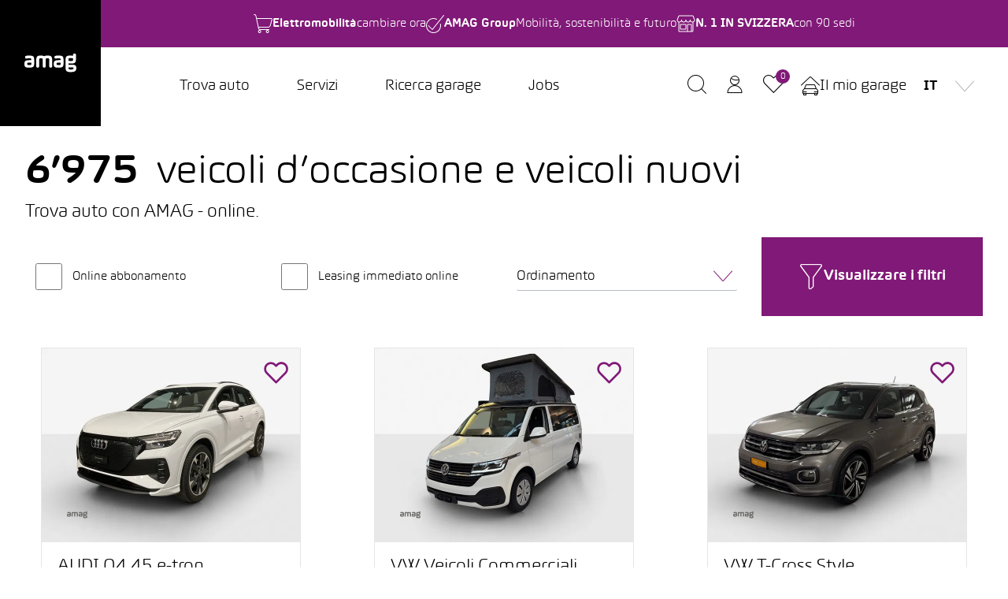

--- FILE ---
content_type: text/html;charset=UTF-8
request_url: https://auto.amag.ch/it
body_size: 575597
content:
<!DOCTYPE html><html lang="de" data-beasties-container><head>
    <meta charset="utf-8">
    <title>Acquistare auto usate e nuove in Svizzera | AUTO AMAG</title>
    <link _ngcontent-ng-c2925249541 rel="canonical" href="https://auto.amag.ch/it"><meta name="description" content="AUTO AMAG: Auto usate &amp; nuove in Svizzera. Acquistate, noleggiate o abbonatevi. ✓ Massima qualità ✓ Prova gratuita ✓ Reso entro 15 giorni. Trovate la vostra auto!">
    <meta property="og:description" content="AUTO AMAG: Auto usate &amp; nuove in Svizzera. Acquistate, noleggiate o abbonatevi. ✓ Massima qualità ✓ Prova gratuita ✓ Reso entro 15 giorni. Trovate la vostra auto!">
    <meta property="og:title" content="Acquistare auto usate e nuove in Svizzera | AUTO AMAG">

    <base href="/">
    <meta name="viewport" content="width=device-width, initial-scale=1">
    <meta name="google-adsense-account" content="ca-pub-9330360371364824">
    <link rel="icon" type="image/x-icon" href="assets/favicon.ico">

    <link rel="preload" href="/assets/fonts/amag_display-bold-webfont.woff" as="font" type="font/woff" crossorigin="anonymous">
    <link rel="preload" href="/assets/fonts/amag_text-bold-webfont.woff" as="font" type="font/woff" crossorigin="anonymous">
    <link rel="preload" href="/assets/fonts/amag_text-light-webfont.woff" as="font" type="font/woff" crossorigin="anonymous">
    <link rel="preload" href="/assets/fonts/amag-icons-medium.woff2" as="font" type="font/woff2" crossorigin="anonymous">
    <!-- Google Tag Manager -->
    <script type="text/javascript">window.dataLayer = window.dataLayer || []; function gtag() {dataLayer.push(arguments);} gtag('consent', 'default', {ad_storage: "denied", analytics_storage: "denied", ad_user_data: "denied", ad_personalization: "denied", 'wait_for_update': 500});</script>
    <script type="text/javascript">(function (w, d, s, l, i) {w[l] = w[l] || []; w[l].push({ "gtm.start": new Date().getTime(), event: "gtm.js" }); var f = d.getElementsByTagName(s)[0], j = d.createElement(s), dl = l != "dataLayer" ? "&l=" + l : ""; j.async = true; j.src = "https://www.googletagmanager.com/gtm.js?id=" + i + dl; f.parentNode.insertBefore(j, f);})(window, document, "script", "dataLayer", "GTM-WMNMRZL");</script>
    <!-- End Google Tag Manager -->
  <style>.ng-select .ng-has-value .ng-placeholder{display:none}.ng-select .ng-select-container{color:#333;background-color:#fff;border-radius:4px;border:1px solid #ccc;min-height:36px;align-items:center}.ng-select .ng-select-container:hover{box-shadow:0 1px #0000000f}.ng-select .ng-select-container .ng-value-container{align-items:center;padding-left:10px}.ng-select .ng-select-container .ng-value-container .ng-placeholder{color:#999}.ng-select.ng-select-single .ng-select-container{height:36px}.ng-select.ng-select-single .ng-select-container .ng-value-container .ng-input{top:5px;left:0;padding-left:10px;padding-right:50px}.ng-select .ng-arrow-wrapper{width:25px;padding-right:5px}.ng-select .ng-arrow-wrapper:hover .ng-arrow{border-top-color:#666}.ng-select .ng-arrow-wrapper .ng-arrow{border-color:#999 transparent transparent;border-style:solid;border-width:5px 5px 2.5px}*,*:before,*:after{box-sizing:border-box}*{margin:0;padding:0}a:not([class]){text-decoration-skip-ink:auto}img,svg{max-width:100%;height:auto;vertical-align:middle;font-style:italic;background-repeat:no-repeat;background-size:cover}input,button{font:inherit}@media (prefers-reduced-motion: reduce){*,*:before,*:after{animation-duration:.01ms!important;animation-iteration-count:1!important;transition-duration:.01ms!important;scroll-behavior:auto!important;transition:none}}body,html{height:100%;scroll-behavior:smooth}.ng-select{width:100%}.ng-select .ng-select-container{background:transparent;border:var(--input-border);border-color:var(--input-border-color);cursor:pointer;z-index:0;font-size:var(--select-font-size)}.ng-select .ng-select-container:hover{box-shadow:none}.ng-select .ng-select-container .ng-arrow-wrapper{width:30px;height:30px}.ng-select .ng-select-container .ng-arrow-wrapper .ng-arrow{width:100%;height:100%;top:0;left:0;border:none}.ng-select .ng-select-container .ng-arrow-wrapper .ng-arrow:before{position:absolute;width:24px;height:24px;color:var(--primary-color);top:0;left:0;font-family:amag-icons-medium;font-size:24px;content:"\e80f";transform:rotate(0);transition:all .3s ease-in-out}*{box-sizing:border-box;padding:0;margin:0}body{font-size:var(--root-font-size);line-height:var(--root-line-height);font-family:var(--font-regular);overflow-y:scroll}body:has(core-modal){overflow:hidden}body:has(.header nav>ul>li:hover){overflow:hidden}body:has(.header--overlay-open){overflow:hidden}h1,h2,h3,h5{font-family:var(--font-headings);font-weight:400;line-height:1.2;margin-bottom:.5rem}h1{font-size:54px;line-height:60px}h2{font-size:25px;line-height:29px}h3{font-size:32px;line-height:36px}h3{font-size:24px;line-height:28px}h5{font-size:16px;line-height:20px}@media (min-width: 1200px){h1{font-size:54px;line-height:60px}h2{font-size:44px;line-height:48px}h3{font-size:32px;line-height:36px}h3{font-size:24px;line-height:28px}h5{font-size:16px;line-height:20px}}.font-regular{font-family:var(--font-regular)}.text-bold{font-family:var(--font-bold)}p{margin-bottom:1rem}strong{font-family:var(--font-bold)}ul{list-style:none outside}a{color:var(--primary-color);text-decoration:none}a:hover{text-decoration:underline solid var(--primary-color) 1px;text-underline-offset:2px}.link-btn{display:inline-flex;align-items:center;justify-content:center;gap:10px;background-color:var(--primary-color);color:var(--primary-white);font-size:20px;line-height:1;height:100px;width:100%}section{max-width:1440px;width:100%;margin:0 auto}.primary{color:var(--primary-color)}:root{--font-headings: "amag_displaybold";--font-headings-src: url("./media/amag_text-bold-webfont-MGQ745B7.woff");--font-regular: "amag_textlight";--font-regular-src: url("./media/amag_text-light-webfont-FNF37S6S.woff");--font-bold: "amag_textbold";--font-bold-src: url("./media/amag_text-bold-webfont-MGQ745B7.woff");--font-icons: "amag-icons-medium";--root-font-size: 20px;--smaller-font-size: 16px;--root-line-height: 30px;--root-border-radius: 0px;--rounded-corners-border-radius: 4px;--primary-white: #fff;--primary-black: #000;--primary-color: #801977;--primary-color-hover: #66145f;--primary-color-on-dark: #B00093;--primary-color-light: #F2E8F1;--secondary-color: #172983;--tertiary-color: #6f6d6a;--success-color: #006431;--success-bkgd-color: #dff0d8;--warn-color: #c00;--error-color: #c00;--danger-bkgd-color: #f2dede;--danger-color: var(--error-color);--warning-bkgd-color: #fcf8e3;--warning-color: #8a6d3b;--info-bkgd-color: #d9edf7;--info-color: #31708f;--light-error-info: #fde6e9;--grey-0: #1D1E1E;--grey-1: #222222;--grey-1-nav: #212529;--grey-1-checkout: #2e2d2d;--grey-1-link: #343132;--grey-2: #6D6D6D;--grey-2-checkout: #6F6D6A;--grey-3: #999999;--grey-4: #B3B3B3;--grey-4-checkout: #BFBBBB;--grey-4-border-color: #b6bdc5;--grey-5: #E8E8E8;--grey-5-checkout: #EDEDED;--grey-6: #F5F5F5;--grey-7: #F1F1F1;--grey-8: #fafafa;--skeleton-grey: #EFEFEF;--border-grey: #E7E6E6;--border-hover: var(--primary-color);--square-icon-bkgd: #E8EAF3;--blue-box-bkgd: #E8EAF3;--violett: #801977;--dark-blue: #172983;--sky-blue: #009ee0;--dark-green: #006431;--green: #97bf0d;--yellow: #fcc400;--orange: #f39400;--red: #e2001a;--pink: #e2007a;--bordeaux: #48141d;--black: #000;--light-violett: #F2E8F1;--light-dark-blue: #EBEAF3;--light-sky-blue: #E6F5FC;--light-dark-green: #E5EFEA;--light-green: #E0E4D2;--light-yellow: #FFF9E6;--light-orange: #FCF3E7;--light-red: #FCE5E8;--light-pink: #EBD1DD;--light-bordeaux: #D8D3D4;--light-black:#222;--dark-grey: #999;--grey: #BDBDBD;--light-grey: #E8E8E8;--off-white-grey: #F5F5F5;--white: #FFF;--turquoise: #3CD3AE;--pistachio: #CCFF00;--promo-blue: #4A0DF2;--promo-purple: #7A26D9;--light-turquoise: #EBFBF7;--light-pistachio: #FAFFE5;--light-promo-blue: #EDE7FE;--light-promo-purple: #F2E9FB;--border-none: none;--primary-button-bkgd-color: var(--primary-color);--primary-button-text-color: var(--primary-white);--primary-button-bkgd-color-hover: var(--primary-color);--primary-button-text-color-hover: var(--primary-white);--primary-button-bkgd-color-selected: var(--grey-2);--primary-button-bkgd-color-disabled: var(--grey-2);--primary-button-text-color-disabled: var(--primary-black);--button-padding: 20px;--button-width: 100%;--button-height: 100px;--button-max-width: 540px;--button-text-align: center;--button-padding: 0;--button-text-size: 20px;--button-border: none;--button-border-radius: var(--root-border-radius);--button-auto-width-padding: 0 40px;--outlined-button-border: 1px solid var(--primary-color);--outlined-button-bkgd-color: var(--primary-white);--outlined-button-text-color: var(--primary-color);--outlined-button-text-color-hover: var(--primary-white);--button-small-height: 44px;--button-small-text-size: 16px;--button-medium-height: 70px;--button-medium-text-size: 18px;--button-large-height: 100px;--button-large-text-size: 20px;--square-button-size: 50px;--black-button-bkgd-color: var(--primary-black);--outlined-button-underline-offset: 10px;--transparent-button-bkgd-color: var(--grey-6);--xxs-icon-size: 14px;--xs-icon-size: 16px;--small-icon-size: 24px;--medium-icon-size: 32px;--large-icon-size: 40px;--chip-bkgd-color: var(--grey-6);--chip-text-color: var(--grey-1);--chip-font-family: var(--font-bold);--chip-font-family-small: var(--font-regular);--chip-font-size: 16px;--chip-border: 1px solid transparent;--chip-border-outlined:1px solid var(--primary-color);--chip-border-radius: var(--root-border-radius);--chip-margin: 0 8px 8px 0;--chip-padding: 8px 12px;--chip-padding-small: 1px 10px;--chip-padding-medium: 8px 20px;--chip-height: 32px;--chip-white-space: nowrap;--square-chip-min-width: 56px;--square-chip-height: 40px;--primary-chip-bkgd-color: var(--chip-bkgd-color);--primary-chip-text-color: var(--chip-text-color);--primary-selected-chip-bkgd-color: var(--primary-color);--primary-selected-chip-text-color: var(--primary-white);--secondary-chip-bkgd-color: var(--grey-6);--secondary-chip-text-color: var(--grey-2);--secondary-selected-chip-bkgd-color: var(--primary-color);--secondary-selected-chip-text-color: var(--primary-white);--tertiary-chip-bkgd-color: var(--chip-bkgd-color);--tertiary-chip-text-color: var(--chip-text-color);--tertiary-selected-chip-bkgd-color: var(--tertiary-color);--tertiary-selected-chip-text-color: var(--primary-white);--warn-chip-bkgd-color: var(--chip-bkgd-color);--warn-chip-text-color: var(--chip-text-color);--warn-selected-chip-bkgd-color: var(--warn-color);--warn-selected-chip-text-color: var(--primary-white);--badge-bkgd-color: var(--grey-3);--badge-text-color: var(--primary-white);--badge-font-family: var(--font-regular);--badge-font-size: 16px;--badge-line-height: 1;--badge-border-radius: var(--root-border-radius);--badge-padding: 7px 10px 4px;--primary-badge-bkgd-color: var(--primary-color);--secondary-badge-bkgd-color: var(--secondary-color);--tertiary-badge-bkgd-color: var(--tertiary-color);--warn-badge-bkgd-color: var(--warn-color);--black-badge-bkgd-color: var(--primary-black);--label-text-color: var(--grey-2);--label-font-family: var(--font-regular);--label-font-size: var(--smaller-font-size);--input-border: 1px solid;--input-border-focus: 1px solid;--input-border-color: transparent transparent var(--grey-4-border-color) transparent;--input-border-color-focus: transparent transparent var(--primary-color) transparent;--input-border-color-error: transparent transparent var(--error-color) transparent;--input-bkgd-color: transparent;--input-width: 100%;--input-max-width: 540px;--input-padding: 5px 0;--input-font-family: var(--font-regular);--input-font-size: var(--root-font-size);--select-font-size: 18px;--checkbox-width: 24px;--checkbox-height: 24px;--checkbox-flex-direction: row;--info-text-color: var(--grey-2);--pagination-dots: url("./media/3dots-56V4VRDK.svg") no-repeat 100%;--info-box-padding: 20px;--alert-margin: 0 0 20px 0;--tabs-padding: 0;--accordion-header-padding: 10px 20px;--accordion-content-inner-padding: 10px 20px;--accordion-content-inner-height: 3000px;--accordion-header-bkgd: transparent;--notification-mobile-height: 60px;--notification-bkgd-color: var(--dark-green);--notification-text-color: var(--primary-white);--notification-expiration: 3.5s;--promotion-blinker-position: absolute;--promotion-badge-inset: auto auto 0px 0px;--promotion-blinker-margin: 0}@font-face{font-family:amag_displaybold;src:url(/assets/fonts/amag_display-bold-webfont.woff) format("woff");font-display:swap}@font-face{font-family:amag_textlight;src:url(/assets/fonts/amag_text-light-webfont.woff) format("woff");font-display:swap}@font-face{font-family:amag_textbold;src:url(/assets/fonts/amag_text-bold-webfont.woff) format("woff");font-display:swap}@font-face{font-family:amag-icons-medium;src:url(/assets/fonts/amag-icons-medium.woff2) format("woff2"),url(/assets/fonts/amag-icons-medium.woff) format("woff");font-weight:400;font-style:normal}.icon-arrow-right:before{content:"\e803"}.icon-arrow-left:before{content:"\e806"}.icon-heart:before{content:"\e80a"}.icon-chevron-down:before{content:"\e80f"}.icon-chevron-left:before{content:"\e810"}.icon-chevron-right:before{content:"\e811"}.icon-hamburger-menu:before{content:"\e813"}.icon-search:before{content:"\e816"}.icon-filter:before{content:"\e81f"}.icon-login-account:before{content:"\e825"}.icon-heart-fat:before{content:"\e82b"}.icon-car-garage:before{content:"\e836"}.icon-car-actions-search:before{content:"\e83a"}.icon-tools-wench-screwdriver:before{content:"\e844"}.icon-dot:before{content:"\e862"}.icon-jobs:before{content:"\e864"}.header-nav .ng-select.ng-select-single .ng-select-container .ng-value-container,.header-nav .ng-select.ng-select-single .ng-select-container .ng-value-container .ng-value{font-family:var(--font-bold)}.header-nav .ng-select .ng-select-container{border:none}.header-nav .ng-select .ng-select-container .ng-arrow-wrapper .ng-arrow:before{color:var(--grey-4)}body:has(.watchlist-sticky-desktop) footer{padding:115px 0 170px}
</style><link rel="stylesheet" href="styles-FQGHHCIQ.css" media="print" onload="this.media='all'"><noscript><link rel="stylesheet" href="styles-FQGHHCIQ.css"></noscript><style ng-app-id="ng">.root-container[_ngcontent-ng-c1588691649]{position:relative}
/*# sourceMappingURL=app.component-WXAYCJXO.css.map */</style><style ng-app-id="ng">.full-screen-overlay[_ngcontent-ng-c3796515850]{width:100%;height:100%;position:absolute;top:0;left:0;z-index:1100;background:#00000080}.hide[_ngcontent-ng-c3796515850]{display:none}
/*# sourceMappingURL=overlay.component-OYINZ3SG.css.map */</style><style ng-app-id="ng">.model-overlay[_ngcontent-ng-c3234069878]   core-modal[_ngcontent-ng-c3234069878]{width:100%;height:100%;display:flex;align-items:center;justify-content:center;position:absolute}.model-overlay[_ngcontent-ng-c3234069878]     .search-filter-modal, .model-overlay[_ngcontent-ng-c3234069878]     .right-flyout-modal{right:-600px;visibility:hidden}.model-overlay.modal-open[_ngcontent-ng-c3234069878]{content:"";position:fixed;top:0;left:0;width:100vw;height:100vh;height:100dvh;background:#00000080;z-index:1000;overflow-y:auto}.model-overlay.modal-open[_ngcontent-ng-c3234069878]     .search-filter-modal, .model-overlay.modal-open[_ngcontent-ng-c3234069878]     .right-flyout-modal{visibility:visible;right:0}.hide-background[_ngcontent-ng-c3234069878]{background-color:#000!important}core-modal[_ngcontent-ng-c3234069878]:has(.pds-gallery-modal){height:100%}
/*# sourceMappingURL=modals.component-CE5IWSVE.css.map */</style><style ng-app-id="ng">.loading-custom-wrapper[_ngcontent-ng-c2655637739]{opacity:.5;position:fixed;top:0;left:0;z-index:1060!important;width:100vw;height:100vh;background-color:var(--primary-black);transition:opacity .15s linear;display:flex;align-items:center;justify-content:center}.ball-spin-fade-loader[_ngcontent-ng-c2655637739]{display:inline-block;width:50px;height:50px;border:3px solid rgba(255,255,255,.3);border-radius:50%;border-top-color:#fff;animation:_ngcontent-ng-c2655637739_spin 1s ease-in-out infinite;-webkit-animation:_ngcontent-ng-c2655637739_spin 1s ease-in-out infinite}@keyframes _ngcontent-ng-c2655637739_spin{to{-webkit-transform:rotate(360deg)}}@-webkit-keyframes _ngcontent-ng-c2655637739_spin{to{-webkit-transform:rotate(360deg)}}
/*# sourceMappingURL=spinner.component-RR2D3K66.css.map */</style><style ng-app-id="ng">@charset "UTF-8";.temp-nav[_ngcontent-ng-c3921652583]{display:flex;flex-direction:row;gap:8px}.temp-nav[_ngcontent-ng-c3921652583]   core-button[_ngcontent-ng-c3921652583]{width:25%}.notification-wrap[_ngcontent-ng-c3921652583]{--notification-bkgd-color: var(--dark-green);--notification-text-color: var(--primary-white);background-color:var(--notification-bkgd-color);position:absolute;width:100%;min-height:60px;top:0;color:var(--primary-white)}.notification-wrap.RED[_ngcontent-ng-c3921652583]{--promotion-text-color: var(--primary-white);--promotion-accent-color: var(--red)}.notification-wrap.BLUE[_ngcontent-ng-c3921652583]{--promotion-text-color: var(--primary-white);--promotion-accent-color: var(--sky-blue)}.notification-wrap.DARK_BLUE[_ngcontent-ng-c3921652583]{--promotion-text-color: var(--primary-white);--promotion-accent-color: var(--dark-blue)}.notification-wrap.YELLOW[_ngcontent-ng-c3921652583]{--promotion-text-color: var(--primary-black);--promotion-accent-color: var(--yellow)}.notification-wrap.GREEN[_ngcontent-ng-c3921652583]{--promotion-text-color: var(--primary-black);--promotion-accent-color: var(--green)}.notification-wrap.promotion-banner[_ngcontent-ng-c3921652583]{--notification-bkgd-color: var(--promotion-accent-color);--notification-text-color: var(--promotion-text-color)}@media (min-width: 1200px){.notification-wrap[_ngcontent-ng-c3921652583]{max-height:60px}}.notification-wrap[_ngcontent-ng-c3921652583]   .notification-outher-wrap[_ngcontent-ng-c3921652583]{max-width:1440px;padding:15px;margin:0 auto;width:100%;height:100%;display:flex;justify-content:space-between}@media (min-width: 1200px){.notification-wrap[_ngcontent-ng-c3921652583]   .notification-outher-wrap[_ngcontent-ng-c3921652583]{padding-left:128px}}.notification-wrap[_ngcontent-ng-c3921652583]   .notification-outher-wrap[_ngcontent-ng-c3921652583]   .notification-inner-wrap[_ngcontent-ng-c3921652583]{display:flex;align-items:center;justify-content:flex-end;gap:100px;margin:0 auto;flex:1}.notification-wrap[_ngcontent-ng-c3921652583]   .notification-outher-wrap[_ngcontent-ng-c3921652583]   .notification-inner-wrap[_ngcontent-ng-c3921652583]   core-icon[icon=close][_ngcontent-ng-c3921652583]{--small-icon-size: var(--xs-icon-size);cursor:pointer}@media (min-width: 1200px){.notification-wrap[_ngcontent-ng-c3921652583]   .notification-outher-wrap[_ngcontent-ng-c3921652583]   .notification-inner-wrap[_ngcontent-ng-c3921652583]   core-icon[icon=close][_ngcontent-ng-c3921652583]{display:block}}.notification-wrap[_ngcontent-ng-c3921652583]   .notification-outher-wrap[_ngcontent-ng-c3921652583]   .notification-inner-wrap[_ngcontent-ng-c3921652583]   .notification-content[_ngcontent-ng-c3921652583]{display:flex;align-items:center;justify-content:flex-start;gap:20px;width:100%}@media (min-width: 768px){.notification-wrap[_ngcontent-ng-c3921652583]   .notification-outher-wrap[_ngcontent-ng-c3921652583]   .notification-inner-wrap[_ngcontent-ng-c3921652583]   .notification-content[_ngcontent-ng-c3921652583]{justify-content:center}}@media (min-width: 1200px){.notification-wrap[_ngcontent-ng-c3921652583]   .notification-outher-wrap[_ngcontent-ng-c3921652583]   .notification-inner-wrap[_ngcontent-ng-c3921652583]   .notification-content[_ngcontent-ng-c3921652583]{gap:30px;max-width:724px;justify-content:flex-start}}.notification-wrap[_ngcontent-ng-c3921652583]   .notification-outher-wrap[_ngcontent-ng-c3921652583]   .notification-inner-wrap[_ngcontent-ng-c3921652583]   .notification-content[_ngcontent-ng-c3921652583]   core-icon[_ngcontent-ng-c3921652583]{--small-icon-size: var(--small-icon-size)}.notification-wrap[_ngcontent-ng-c3921652583]   .notification-outher-wrap[_ngcontent-ng-c3921652583]   .notification-inner-wrap[_ngcontent-ng-c3921652583]   .notification-content[_ngcontent-ng-c3921652583]   .notification-texts[_ngcontent-ng-c3921652583]{display:inline-flex;align-items:flex-start;gap:5px 10px;flex-wrap:wrap}@media (min-width: 1200px){.notification-wrap[_ngcontent-ng-c3921652583]   .notification-outher-wrap[_ngcontent-ng-c3921652583]   .notification-inner-wrap[_ngcontent-ng-c3921652583]   .notification-content[_ngcontent-ng-c3921652583]   .notification-texts[_ngcontent-ng-c3921652583]{flex-direction:row;gap:60px;align-items:center}}.notification-wrap[_ngcontent-ng-c3921652583]   .notification-outher-wrap[_ngcontent-ng-c3921652583]   .notification-inner-wrap[_ngcontent-ng-c3921652583]   .notification-content[_ngcontent-ng-c3921652583]   .notification-texts[_ngcontent-ng-c3921652583]   .notification-title-description[_ngcontent-ng-c3921652583]{display:inline-flex;gap:5px 10px;flex-wrap:wrap}.notification-wrap[_ngcontent-ng-c3921652583]   .notification-outher-wrap[_ngcontent-ng-c3921652583]   .notification-inner-wrap[_ngcontent-ng-c3921652583]   .notification-content[_ngcontent-ng-c3921652583]   .notification-texts[_ngcontent-ng-c3921652583]   .notification-title-description[_ngcontent-ng-c3921652583]   h5[_ngcontent-ng-c3921652583], .notification-wrap[_ngcontent-ng-c3921652583]   .notification-outher-wrap[_ngcontent-ng-c3921652583]   .notification-inner-wrap[_ngcontent-ng-c3921652583]   .notification-content[_ngcontent-ng-c3921652583]   .notification-texts[_ngcontent-ng-c3921652583]   .notification-title-description[_ngcontent-ng-c3921652583]   p[_ngcontent-ng-c3921652583]{color:var(--notification-text-color);display:inline-flex;font-size:16px;line-height:24px;margin-bottom:0}.notification-wrap[_ngcontent-ng-c3921652583]   .notification-outher-wrap[_ngcontent-ng-c3921652583]   .notification-inner-wrap[_ngcontent-ng-c3921652583]   .notification-content[_ngcontent-ng-c3921652583]   .notification-texts[_ngcontent-ng-c3921652583]   a.notification-link[_ngcontent-ng-c3921652583]{font-family:var(--font-bold);color:var(--notification-text-color);text-decoration:underline;text-underline-offset:4px;text-decoration-thickness:2px;font-size:16px;cursor:pointer;line-height:24px}@keyframes _ngcontent-ng-c3921652583_slideDownMobile{0%{max-height:0;opacity:0}to{max-height:400px;opacity:1}}@keyframes _ngcontent-ng-c3921652583_slideUpMobile{0%{max-height:400px;opacity:1}to{max-height:0;opacity:0}}.notification-mobile[_ngcontent-ng-c3921652583]{display:block;max-height:0;height:auto;opacity:0;overflow:hidden;transition:max-height 1s ease-in-out,opacity 1s ease-in-out}@media (min-width: 1200px){.notification-mobile[_ngcontent-ng-c3921652583]{display:none}}.notification-mobile[_ngcontent-ng-c3921652583]   .notification-wrap[_ngcontent-ng-c3921652583]{position:static}.notification-mobile.notification-active[_ngcontent-ng-c3921652583]{max-height:400px;opacity:1}.notification-mobile.notification-auto-hide[_ngcontent-ng-c3921652583]{animation:_ngcontent-ng-c3921652583_slideDownMobile 1s forwards,_ngcontent-ng-c3921652583_slideUpMobile 1s var(--notification-expiration) forwards}@keyframes _ngcontent-ng-c3921652583_slideDownNotification{0%{transform:translateY(-100%);opacity:0}to{transform:translateY(0);opacity:1}}@keyframes _ngcontent-ng-c3921652583_slideUpNotification{0%{transform:translateY(0);opacity:1}to{transform:translateY(-100%);opacity:0}}.notification-desktop[_ngcontent-ng-c3921652583]{display:none;position:absolute;width:100%;top:0}.notification-desktop[_ngcontent-ng-c3921652583]   .notification-wrap[_ngcontent-ng-c3921652583]{transform:translateY(-100%);opacity:0}@media (min-width: 1200px){.notification-desktop.notification-active[_ngcontent-ng-c3921652583]{display:block}.notification-desktop.notification-active[_ngcontent-ng-c3921652583]   .notification-wrap[_ngcontent-ng-c3921652583]{animation:slideDownNotification .5s forwards}.notification-desktop.notification-active.notification-auto-hide[_ngcontent-ng-c3921652583]   .notification-wrap[_ngcontent-ng-c3921652583]{animation:slideDownNotification .5s forwards,slideUpNotification .5s var(--notification-expiration) forwards}}header[_ngcontent-ng-c3921652583]{height:75px}header[_ngcontent-ng-c3921652583]   .header-bkgd[_ngcontent-ng-c3921652583]{position:absolute;height:75px;width:100%}header[_ngcontent-ng-c3921652583]   .header-bkgd[_ngcontent-ng-c3921652583]   .header-top-purple[_ngcontent-ng-c3921652583]{display:none}header[_ngcontent-ng-c3921652583]   .header-bkgd[_ngcontent-ng-c3921652583]   .header-top-purple[_ngcontent-ng-c3921652583]   .header-top-inner-wrap[_ngcontent-ng-c3921652583]{width:1220px;padding-left:128px;margin:0 auto;max-width:100%}@media (min-width: 1200px){header[_ngcontent-ng-c3921652583]   .header-bkgd[_ngcontent-ng-c3921652583]   .header-top-purple[_ngcontent-ng-c3921652583]{display:block;height:60px;background-color:var(--primary-color)}}header[_ngcontent-ng-c3921652583]   .header-bkgd[_ngcontent-ng-c3921652583]   .header-bottom-white[_ngcontent-ng-c3921652583]{height:75px}@media (min-width: 768px){header[_ngcontent-ng-c3921652583]   .header-bkgd[_ngcontent-ng-c3921652583]   .header-bottom-white[_ngcontent-ng-c3921652583]{height:100px}}@media (min-width: 768px){header[_ngcontent-ng-c3921652583]{display:flex;justify-content:flex-end;height:120px}header[_ngcontent-ng-c3921652583]   .header-bkgd[_ngcontent-ng-c3921652583]{height:120px}}@media (min-width: 768px) and (max-width: 1199px){header.header--overlay-open[_ngcontent-ng-c3921652583]   .header-inner-wrap[_ngcontent-ng-c3921652583]{width:490px;transition:all .3s ease-in-out}}@media (min-width: 1200px){header[_ngcontent-ng-c3921652583]{height:160px}header[_ngcontent-ng-c3921652583]   .header-bkgd[_ngcontent-ng-c3921652583]{height:160px}}header[_ngcontent-ng-c3921652583]   .header-inner-wrap[_ngcontent-ng-c3921652583]{display:flex;height:75px;width:100%;transition:all .3s ease-in-out}@media (min-width: 768px){header[_ngcontent-ng-c3921652583]   .header-inner-wrap[_ngcontent-ng-c3921652583]{height:120px}}@media (min-width: 1200px){header[_ngcontent-ng-c3921652583]   .header-inner-wrap[_ngcontent-ng-c3921652583]{max-width:1440px;width:100%;height:160px;margin:0 auto;z-index:100;pointer-events:none}header[_ngcontent-ng-c3921652583]   .header-inner-wrap[_ngcontent-ng-c3921652583]   .core-link[_ngcontent-ng-c3921652583]{font-size:20px;color:var(--primary-black);text-decoration:none}header[_ngcontent-ng-c3921652583]   .header-inner-wrap[_ngcontent-ng-c3921652583]   .core-link[_ngcontent-ng-c3921652583]:hover{color:var(--primary-color)}}header[_ngcontent-ng-c3921652583]   .header-logo[_ngcontent-ng-c3921652583]{width:75px;height:75px;display:flex;align-items:center;justify-content:center;background-color:var(--primary-black);pointer-events:all;z-index:100}header[_ngcontent-ng-c3921652583]   .header-logo[_ngcontent-ng-c3921652583]   img[_ngcontent-ng-c3921652583]{width:48px;height:17px}@media (min-width: 768px){header[_ngcontent-ng-c3921652583]   .header-logo[_ngcontent-ng-c3921652583]{width:90px;height:121px}header[_ngcontent-ng-c3921652583]   .header-logo[_ngcontent-ng-c3921652583]   img[_ngcontent-ng-c3921652583]{width:67px;height:24px}}@media (min-width: 1200px){header[_ngcontent-ng-c3921652583]   .header-logo[_ngcontent-ng-c3921652583]{width:128px;height:160px}header[_ngcontent-ng-c3921652583]   .header-logo[_ngcontent-ng-c3921652583]   img[_ngcontent-ng-c3921652583]{width:67px;height:24px}}header[_ngcontent-ng-c3921652583]   .header-benefit-wrap[_ngcontent-ng-c3921652583]{display:none}header[_ngcontent-ng-c3921652583]   .header-benefit-wrap[_ngcontent-ng-c3921652583]   a.single-benefit[_ngcontent-ng-c3921652583]{color:var(--primary-white);text-decoration:none;display:flex;align-items:center;gap:5px}header[_ngcontent-ng-c3921652583]   .header-benefit-wrap[_ngcontent-ng-c3921652583]   a.single-benefit[_ngcontent-ng-c3921652583]   core-icon[_ngcontent-ng-c3921652583]{margin-right:5px}@media (min-width: 1200px){header[_ngcontent-ng-c3921652583]   .header-benefit-wrap[_ngcontent-ng-c3921652583]{width:100%;height:60px;color:var(--primary-white);font-size:16px;display:flex;align-items:center;justify-content:center;gap:30px}}header[_ngcontent-ng-c3921652583]   .header-nav-wrap[_ngcontent-ng-c3921652583]{flex:1;padding-top:0}@media (min-width: 1200px){header[_ngcontent-ng-c3921652583]   .header-nav-wrap[_ngcontent-ng-c3921652583]{padding-top:60px;height:160px}}header[_ngcontent-ng-c3921652583]   .header-nav[_ngcontent-ng-c3921652583]{display:flex;justify-content:flex-end;height:75px;z-index:100;padding-right:15px;pointer-events:all}@media (min-width: 768px){header[_ngcontent-ng-c3921652583]   .header-nav[_ngcontent-ng-c3921652583]{bottom:0;padding-right:37px;height:120px}}@media (min-width: 1200px){header[_ngcontent-ng-c3921652583]   .header-nav[_ngcontent-ng-c3921652583]{justify-content:space-between;height:100px}}header[_ngcontent-ng-c3921652583]   .header-nav[_ngcontent-ng-c3921652583]   .header-nav-left[_ngcontent-ng-c3921652583]{display:none}@media (min-width: 1200px){header[_ngcontent-ng-c3921652583]   .header-nav[_ngcontent-ng-c3921652583]   .header-nav-left[_ngcontent-ng-c3921652583]{display:flex;margin-left:70px}header[_ngcontent-ng-c3921652583]   .header-nav[_ngcontent-ng-c3921652583]   .header-nav-left[_ngcontent-ng-c3921652583]   nav[_ngcontent-ng-c3921652583]{display:flex}header[_ngcontent-ng-c3921652583]   .header-nav[_ngcontent-ng-c3921652583]   .header-nav-left[_ngcontent-ng-c3921652583]   nav[_ngcontent-ng-c3921652583]   ul[_ngcontent-ng-c3921652583]{list-style:none;display:flex;align-items:center}header[_ngcontent-ng-c3921652583]   .header-nav[_ngcontent-ng-c3921652583]   .header-nav-left[_ngcontent-ng-c3921652583]   nav[_ngcontent-ng-c3921652583]   ul[_ngcontent-ng-c3921652583]   li[_ngcontent-ng-c3921652583]{display:flex;height:100%}header[_ngcontent-ng-c3921652583]   .header-nav[_ngcontent-ng-c3921652583]   .header-nav-left[_ngcontent-ng-c3921652583]   nav[_ngcontent-ng-c3921652583]   ul[_ngcontent-ng-c3921652583]   li[_ngcontent-ng-c3921652583]   a[_ngcontent-ng-c3921652583]{display:inline-flex;align-items:center;justify-content:center;padding:0 30px;color:var(--primary-black);text-decoration:none}}@media (min-width: 1200px) and (min-width: 1200px) and (max-width: 1250px){header[_ngcontent-ng-c3921652583]   .header-nav[_ngcontent-ng-c3921652583]   .header-nav-left[_ngcontent-ng-c3921652583]   nav[_ngcontent-ng-c3921652583]   ul[_ngcontent-ng-c3921652583]   li[_ngcontent-ng-c3921652583]   a[_ngcontent-ng-c3921652583]{padding:0 24px}}@media (min-width: 1200px){header[_ngcontent-ng-c3921652583]   .header-nav[_ngcontent-ng-c3921652583]   .header-nav-left[_ngcontent-ng-c3921652583]   nav[_ngcontent-ng-c3921652583]   ul[_ngcontent-ng-c3921652583]   li[_ngcontent-ng-c3921652583] > .mega-menu-content[_ngcontent-ng-c3921652583]{display:none}header[_ngcontent-ng-c3921652583]   .header-nav[_ngcontent-ng-c3921652583]   .header-nav-left[_ngcontent-ng-c3921652583]   nav[_ngcontent-ng-c3921652583]   ul[_ngcontent-ng-c3921652583]   li[_ngcontent-ng-c3921652583]:hover > .mega-menu-content[_ngcontent-ng-c3921652583]{display:block}header[_ngcontent-ng-c3921652583]   .header-nav[_ngcontent-ng-c3921652583]   .header-nav-left[_ngcontent-ng-c3921652583]   nav[_ngcontent-ng-c3921652583]   ul[_ngcontent-ng-c3921652583]   li[_ngcontent-ng-c3921652583]   .mega-menu-content[_ngcontent-ng-c3921652583]{position:absolute;z-index:1;width:100%;top:160px;left:0;background:var(--grey-6);background:linear-gradient(to right,var(--grey-6) 70%,var(--primary-white) 70%)}header[_ngcontent-ng-c3921652583]   .header-nav[_ngcontent-ng-c3921652583]   .header-nav-left[_ngcontent-ng-c3921652583]   nav[_ngcontent-ng-c3921652583]   ul[_ngcontent-ng-c3921652583]   li[_ngcontent-ng-c3921652583]   .mega-menu-content[_ngcontent-ng-c3921652583]   .mega-menu-inner-wrap[_ngcontent-ng-c3921652583]{max-width:1180px;margin:0 auto;display:flex}header[_ngcontent-ng-c3921652583]   .header-nav[_ngcontent-ng-c3921652583]   .header-nav-left[_ngcontent-ng-c3921652583]   nav[_ngcontent-ng-c3921652583]   ul[_ngcontent-ng-c3921652583]   li[_ngcontent-ng-c3921652583]   .mega-menu-content[_ngcontent-ng-c3921652583]   span[_ngcontent-ng-c3921652583]{margin:0;font-size:20px;font-family:var(--font-headings)}header[_ngcontent-ng-c3921652583]   .header-nav[_ngcontent-ng-c3921652583]   .header-nav-left[_ngcontent-ng-c3921652583]   nav[_ngcontent-ng-c3921652583]   ul[_ngcontent-ng-c3921652583]   li[_ngcontent-ng-c3921652583]   .mega-menu-content[_ngcontent-ng-c3921652583]   span[_ngcontent-ng-c3921652583]   a[_ngcontent-ng-c3921652583]{color:var(--primary-black)}header[_ngcontent-ng-c3921652583]   .header-nav[_ngcontent-ng-c3921652583]   .header-nav-left[_ngcontent-ng-c3921652583]   nav[_ngcontent-ng-c3921652583]   ul[_ngcontent-ng-c3921652583]   li[_ngcontent-ng-c3921652583]   .mega-menu-content[_ngcontent-ng-c3921652583]   a[_ngcontent-ng-c3921652583]{color:var(--grey-1-nav);padding:15px 0}header[_ngcontent-ng-c3921652583]   .header-nav[_ngcontent-ng-c3921652583]   .header-nav-left[_ngcontent-ng-c3921652583]   nav[_ngcontent-ng-c3921652583]   ul[_ngcontent-ng-c3921652583]   li[_ngcontent-ng-c3921652583]   .mega-menu-content[_ngcontent-ng-c3921652583]   .category-link[_ngcontent-ng-c3921652583]{font-family:var(--font-bold);color:var(--grey-4)}header[_ngcontent-ng-c3921652583]   .header-nav[_ngcontent-ng-c3921652583]   .header-nav-left[_ngcontent-ng-c3921652583]   nav[_ngcontent-ng-c3921652583]   ul[_ngcontent-ng-c3921652583]   li[_ngcontent-ng-c3921652583]   .mega-menu-content[_ngcontent-ng-c3921652583]   .mega-menu-column-left[_ngcontent-ng-c3921652583]{padding:50px 0 60px;display:flex;flex-direction:column;width:72%}header[_ngcontent-ng-c3921652583]   .header-nav[_ngcontent-ng-c3921652583]   .header-nav-left[_ngcontent-ng-c3921652583]   nav[_ngcontent-ng-c3921652583]   ul[_ngcontent-ng-c3921652583]   li[_ngcontent-ng-c3921652583]   .mega-menu-content[_ngcontent-ng-c3921652583]   .mega-menu-column-left[_ngcontent-ng-c3921652583]   .mega-menu-top-row[_ngcontent-ng-c3921652583]{display:flex}header[_ngcontent-ng-c3921652583]   .header-nav[_ngcontent-ng-c3921652583]   .header-nav-left[_ngcontent-ng-c3921652583]   nav[_ngcontent-ng-c3921652583]   ul[_ngcontent-ng-c3921652583]   li[_ngcontent-ng-c3921652583]   .mega-menu-content[_ngcontent-ng-c3921652583]   .mega-menu-column-left[_ngcontent-ng-c3921652583]   .mega-menu-top-row[_ngcontent-ng-c3921652583] > div[_ngcontent-ng-c3921652583]{width:33%}header[_ngcontent-ng-c3921652583]   .header-nav[_ngcontent-ng-c3921652583]   .header-nav-left[_ngcontent-ng-c3921652583]   nav[_ngcontent-ng-c3921652583]   ul[_ngcontent-ng-c3921652583]   li[_ngcontent-ng-c3921652583]   .mega-menu-content[_ngcontent-ng-c3921652583]   .mega-menu-column-left[_ngcontent-ng-c3921652583]   .mega-menu-top-row[_ngcontent-ng-c3921652583]   ul[_ngcontent-ng-c3921652583]{display:flex;flex-direction:column;align-items:flex-start}header[_ngcontent-ng-c3921652583]   .header-nav[_ngcontent-ng-c3921652583]   .header-nav-left[_ngcontent-ng-c3921652583]   nav[_ngcontent-ng-c3921652583]   ul[_ngcontent-ng-c3921652583]   li[_ngcontent-ng-c3921652583]   .mega-menu-content[_ngcontent-ng-c3921652583]   .mega-menu-column-left[_ngcontent-ng-c3921652583]   .mega-menu-top-row[_ngcontent-ng-c3921652583]   .mega-menu-left-nav-wrap[_ngcontent-ng-c3921652583]{display:flex}header[_ngcontent-ng-c3921652583]   .header-nav[_ngcontent-ng-c3921652583]   .header-nav-left[_ngcontent-ng-c3921652583]   nav[_ngcontent-ng-c3921652583]   ul[_ngcontent-ng-c3921652583]   li[_ngcontent-ng-c3921652583]   .mega-menu-content[_ngcontent-ng-c3921652583]   .mega-menu-column-left[_ngcontent-ng-c3921652583]   .mega-menu-bottom-row[_ngcontent-ng-c3921652583]{display:flex;gap:4px}header[_ngcontent-ng-c3921652583]   .header-nav[_ngcontent-ng-c3921652583]   .header-nav-left[_ngcontent-ng-c3921652583]   nav[_ngcontent-ng-c3921652583]   ul[_ngcontent-ng-c3921652583]   li[_ngcontent-ng-c3921652583]   .mega-menu-content[_ngcontent-ng-c3921652583]   .mega-menu-column-left[_ngcontent-ng-c3921652583]   .mega-menu-bottom-row[_ngcontent-ng-c3921652583]   a[_ngcontent-ng-c3921652583]{height:100px;width:270px;display:flex;align-items:center;background-color:var(--dark-blue);padding:0 20px;color:var(--primary-white);font-family:var(--font-bold);font-size:20px;gap:10px}header[_ngcontent-ng-c3921652583]   .header-nav[_ngcontent-ng-c3921652583]   .header-nav-left[_ngcontent-ng-c3921652583]   nav[_ngcontent-ng-c3921652583]   ul[_ngcontent-ng-c3921652583]   li[_ngcontent-ng-c3921652583]   .mega-menu-content[_ngcontent-ng-c3921652583]   .mega-menu-column-left[_ngcontent-ng-c3921652583]   .mega-menu-bottom-row[_ngcontent-ng-c3921652583]   a[_ngcontent-ng-c3921652583]:nth-child(2){background-color:var(--tertiary-color)}header[_ngcontent-ng-c3921652583]   .header-nav[_ngcontent-ng-c3921652583]   .header-nav-left[_ngcontent-ng-c3921652583]   nav[_ngcontent-ng-c3921652583]   ul[_ngcontent-ng-c3921652583]   li[_ngcontent-ng-c3921652583]   .mega-menu-content[_ngcontent-ng-c3921652583]   .mega-menu-column-left[_ngcontent-ng-c3921652583]   .mega-menu-bottom-row[_ngcontent-ng-c3921652583]   a[_ngcontent-ng-c3921652583]   .brand-img[_ngcontent-ng-c3921652583]{width:32px;height:32px;background-color:transparent;padding:0}header[_ngcontent-ng-c3921652583]   .header-nav[_ngcontent-ng-c3921652583]   .header-nav-left[_ngcontent-ng-c3921652583]   nav[_ngcontent-ng-c3921652583]   ul[_ngcontent-ng-c3921652583]   li[_ngcontent-ng-c3921652583]   .mega-menu-content[_ngcontent-ng-c3921652583]   .mega-menu-column-left[_ngcontent-ng-c3921652583]   .mega-menu-bottom-row[_ngcontent-ng-c3921652583]   a[_ngcontent-ng-c3921652583]   .brand-img[_ngcontent-ng-c3921652583]   img[_ngcontent-ng-c3921652583]{width:32px;height:32px;display:block;position:relative;z-index:1}header[_ngcontent-ng-c3921652583]   .header-nav[_ngcontent-ng-c3921652583]   .header-nav-left[_ngcontent-ng-c3921652583]   nav[_ngcontent-ng-c3921652583]   ul[_ngcontent-ng-c3921652583]   li[_ngcontent-ng-c3921652583]   .mega-menu-content[_ngcontent-ng-c3921652583]   .mega-menu-column-left[_ngcontent-ng-c3921652583]   .mega-menu-bottom-row[_ngcontent-ng-c3921652583]   a[_ngcontent-ng-c3921652583]   .brand-name[_ngcontent-ng-c3921652583]{white-space:nowrap;padding:0}header[_ngcontent-ng-c3921652583]   .header-nav[_ngcontent-ng-c3921652583]   .header-nav-left[_ngcontent-ng-c3921652583]   nav[_ngcontent-ng-c3921652583]   ul[_ngcontent-ng-c3921652583]   li[_ngcontent-ng-c3921652583]   .mega-menu-content[_ngcontent-ng-c3921652583]   .mega-menu-column-left[_ngcontent-ng-c3921652583]   .mega-menu-bottom-row[_ngcontent-ng-c3921652583]   a[_ngcontent-ng-c3921652583]:has(.brand-name:is(:contains("Elektromobilit\e4t"))){background-color:var(--green)}header[_ngcontent-ng-c3921652583]   .header-nav[_ngcontent-ng-c3921652583]   .header-nav-left[_ngcontent-ng-c3921652583]   nav[_ngcontent-ng-c3921652583]   ul[_ngcontent-ng-c3921652583]   li[_ngcontent-ng-c3921652583]   .mega-menu-content[_ngcontent-ng-c3921652583]   .mega-menu-column-right[_ngcontent-ng-c3921652583]{background-color:var(--primary-white);padding:108px 30px 60px;width:28%}header[_ngcontent-ng-c3921652583]   .header-nav[_ngcontent-ng-c3921652583]   .header-nav-left[_ngcontent-ng-c3921652583]   nav[_ngcontent-ng-c3921652583]   ul[_ngcontent-ng-c3921652583]   li[_ngcontent-ng-c3921652583]   .mega-menu-content[_ngcontent-ng-c3921652583]   .mega-menu-column-right[_ngcontent-ng-c3921652583]   .text-link[_ngcontent-ng-c3921652583]{width:100%}header[_ngcontent-ng-c3921652583]   .header-nav[_ngcontent-ng-c3921652583]   .header-nav-left[_ngcontent-ng-c3921652583]   nav[_ngcontent-ng-c3921652583]   ul[_ngcontent-ng-c3921652583]   li[_ngcontent-ng-c3921652583]   .mega-menu-content[_ngcontent-ng-c3921652583]   .mega-menu-column-right[_ngcontent-ng-c3921652583]   ul.brands-nav[_ngcontent-ng-c3921652583]{display:flex;flex-wrap:wrap;gap:30px}header[_ngcontent-ng-c3921652583]   .header-nav[_ngcontent-ng-c3921652583]   .header-nav-left[_ngcontent-ng-c3921652583]   nav[_ngcontent-ng-c3921652583]   ul[_ngcontent-ng-c3921652583]   li[_ngcontent-ng-c3921652583]   .mega-menu-content[_ngcontent-ng-c3921652583]   .mega-menu-column-right[_ngcontent-ng-c3921652583]   ul.brands-nav[_ngcontent-ng-c3921652583]   li[_ngcontent-ng-c3921652583]{align-items:flex-start;justify-content:center;align-self:flex-start;width:93px}header[_ngcontent-ng-c3921652583]   .header-nav[_ngcontent-ng-c3921652583]   .header-nav-left[_ngcontent-ng-c3921652583]   nav[_ngcontent-ng-c3921652583]   ul[_ngcontent-ng-c3921652583]   li[_ngcontent-ng-c3921652583]   .mega-menu-content[_ngcontent-ng-c3921652583]   .mega-menu-column-right[_ngcontent-ng-c3921652583]   ul.brands-nav[_ngcontent-ng-c3921652583]   li[_ngcontent-ng-c3921652583]   a[_ngcontent-ng-c3921652583]{display:flex;flex-direction:column;padding:0}header[_ngcontent-ng-c3921652583]   .header-nav[_ngcontent-ng-c3921652583]   .header-nav-left[_ngcontent-ng-c3921652583]   nav[_ngcontent-ng-c3921652583]   ul[_ngcontent-ng-c3921652583]   li[_ngcontent-ng-c3921652583]   .mega-menu-content[_ngcontent-ng-c3921652583]   .mega-menu-column-right[_ngcontent-ng-c3921652583]   ul.brands-nav[_ngcontent-ng-c3921652583]   li[_ngcontent-ng-c3921652583]   .brand-img[_ngcontent-ng-c3921652583]{display:flex;align-items:center;justify-content:center;width:93px;height:90px;padding:0 20px;background-color:var(--grey-6);border-radius:var(--root-border-radius)}header[_ngcontent-ng-c3921652583]   .header-nav[_ngcontent-ng-c3921652583]   .header-nav-left[_ngcontent-ng-c3921652583]   nav[_ngcontent-ng-c3921652583]   ul[_ngcontent-ng-c3921652583]   li[_ngcontent-ng-c3921652583]   .mega-menu-content[_ngcontent-ng-c3921652583]   .mega-menu-column-right[_ngcontent-ng-c3921652583]   ul.brands-nav[_ngcontent-ng-c3921652583]   li[_ngcontent-ng-c3921652583]   .brand-img[_ngcontent-ng-c3921652583]   img[_ngcontent-ng-c3921652583]{width:100%}header[_ngcontent-ng-c3921652583]   .header-nav[_ngcontent-ng-c3921652583]   .header-nav-left[_ngcontent-ng-c3921652583]   nav[_ngcontent-ng-c3921652583]   ul[_ngcontent-ng-c3921652583]   li[_ngcontent-ng-c3921652583]   .mega-menu-content[_ngcontent-ng-c3921652583]   .mega-menu-column-right[_ngcontent-ng-c3921652583]   ul.brands-nav[_ngcontent-ng-c3921652583]   li[_ngcontent-ng-c3921652583]   .brand-name[_ngcontent-ng-c3921652583]{padding-top:10px;text-align:center}header[_ngcontent-ng-c3921652583]   .header-nav[_ngcontent-ng-c3921652583]   .header-nav-left[_ngcontent-ng-c3921652583]   nav[_ngcontent-ng-c3921652583]   ul[_ngcontent-ng-c3921652583]   li[_ngcontent-ng-c3921652583]   .mega-menu-content[_ngcontent-ng-c3921652583]   .mega-menu-column-right[_ngcontent-ng-c3921652583]   ul.brands-nav.service[_ngcontent-ng-c3921652583]   li[_ngcontent-ng-c3921652583]{height:100px;width:270px;display:flex;align-items:center;background-color:var(--dark-blue);color:var(--primary-white);font-family:var(--font-bold);font-size:20px}header[_ngcontent-ng-c3921652583]   .header-nav[_ngcontent-ng-c3921652583]   .header-nav-left[_ngcontent-ng-c3921652583]   nav[_ngcontent-ng-c3921652583]   ul[_ngcontent-ng-c3921652583]   li[_ngcontent-ng-c3921652583]   .mega-menu-content[_ngcontent-ng-c3921652583]   .mega-menu-column-right[_ngcontent-ng-c3921652583]   ul.brands-nav.service[_ngcontent-ng-c3921652583]   li[_ngcontent-ng-c3921652583]   a[_ngcontent-ng-c3921652583]{display:flex;flex-direction:row;align-items:center;height:100px;width:270px;padding:0 20px;color:var(--primary-white);font-family:var(--font-bold);font-size:20px;gap:20px}header[_ngcontent-ng-c3921652583]   .header-nav[_ngcontent-ng-c3921652583]   .header-nav-left[_ngcontent-ng-c3921652583]   nav[_ngcontent-ng-c3921652583]   ul[_ngcontent-ng-c3921652583]   li[_ngcontent-ng-c3921652583]   .mega-menu-content[_ngcontent-ng-c3921652583]   .mega-menu-column-right[_ngcontent-ng-c3921652583]   ul.brands-nav.service[_ngcontent-ng-c3921652583]   li[_ngcontent-ng-c3921652583]   a[_ngcontent-ng-c3921652583]   .brand-img[_ngcontent-ng-c3921652583]{width:32px;height:32px;background-color:transparent;padding:0}header[_ngcontent-ng-c3921652583]   .header-nav[_ngcontent-ng-c3921652583]   .header-nav-left[_ngcontent-ng-c3921652583]   nav[_ngcontent-ng-c3921652583]   ul[_ngcontent-ng-c3921652583]   li[_ngcontent-ng-c3921652583]   .mega-menu-content[_ngcontent-ng-c3921652583]   .mega-menu-column-right[_ngcontent-ng-c3921652583]   ul.brands-nav.service[_ngcontent-ng-c3921652583]   li[_ngcontent-ng-c3921652583]   a[_ngcontent-ng-c3921652583]   .brand-img[_ngcontent-ng-c3921652583]   img[_ngcontent-ng-c3921652583]{width:32px;height:32px;display:block;position:relative;z-index:1}header[_ngcontent-ng-c3921652583]   .header-nav[_ngcontent-ng-c3921652583]   .header-nav-left[_ngcontent-ng-c3921652583]   nav[_ngcontent-ng-c3921652583]   ul[_ngcontent-ng-c3921652583]   li[_ngcontent-ng-c3921652583]   .mega-menu-content[_ngcontent-ng-c3921652583]   .mega-menu-column-right[_ngcontent-ng-c3921652583]   ul.brands-nav.service[_ngcontent-ng-c3921652583]   li[_ngcontent-ng-c3921652583]   a[_ngcontent-ng-c3921652583]   .brand-name[_ngcontent-ng-c3921652583]{text-align:left;padding:0}}header[_ngcontent-ng-c3921652583]   .header-nav[_ngcontent-ng-c3921652583]   .header-nav-right[_ngcontent-ng-c3921652583]{display:flex;align-items:center;justify-content:center;gap:0px}@media (min-width: 1200px){header[_ngcontent-ng-c3921652583]   .header-nav[_ngcontent-ng-c3921652583]   .header-nav-right[_ngcontent-ng-c3921652583]{gap:20px}}header[_ngcontent-ng-c3921652583]   .header-nav[_ngcontent-ng-c3921652583]   .header-nav-right[_ngcontent-ng-c3921652583]   a[_ngcontent-ng-c3921652583]{cursor:pointer;padding:8px 12px;position:relative}header[_ngcontent-ng-c3921652583]   .header-nav[_ngcontent-ng-c3921652583]   .header-nav-right[_ngcontent-ng-c3921652583]   a[_ngcontent-ng-c3921652583]   .notification-number[_ngcontent-ng-c3921652583]{position:absolute;top:1px;right:2px;display:flex;align-items:center;justify-content:center;min-width:18px;height:18px;font-size:12px;padding:1px 0 0 1px;color:var(--primary-white);background-color:var(--primary-color);border-radius:50%}header[_ngcontent-ng-c3921652583]   .header-nav[_ngcontent-ng-c3921652583]   .header-nav-right[_ngcontent-ng-c3921652583]   .language-select[_ngcontent-ng-c3921652583]{width:80px;display:none}header[_ngcontent-ng-c3921652583]   .header-nav[_ngcontent-ng-c3921652583]   .header-nav-right[_ngcontent-ng-c3921652583]     core-icon i{font-size:24px}@media (min-width: 768px){header[_ngcontent-ng-c3921652583]   .header-nav[_ngcontent-ng-c3921652583]   .header-nav-right[_ngcontent-ng-c3921652583]     core-icon i{font-size:32px}}@media (min-width: 1200px){header[_ngcontent-ng-c3921652583]   .header-nav[_ngcontent-ng-c3921652583]   .header-nav-right[_ngcontent-ng-c3921652583]{gap:10px}header[_ngcontent-ng-c3921652583]   .header-nav[_ngcontent-ng-c3921652583]   .header-nav-right[_ngcontent-ng-c3921652583]   .menu-toggle[_ngcontent-ng-c3921652583]{display:none}header[_ngcontent-ng-c3921652583]   .header-nav[_ngcontent-ng-c3921652583]   .header-nav-right[_ngcontent-ng-c3921652583]   .language-select[_ngcontent-ng-c3921652583]{display:flex;width:80px;padding-left:10px}header[_ngcontent-ng-c3921652583]   .header-nav[_ngcontent-ng-c3921652583]   .header-nav-right[_ngcontent-ng-c3921652583]     core-icon i{font-size:24px}}.amagNavigation-wrapper.amagNavigation-wrapper--mobile[_ngcontent-ng-c3921652583]{display:block;height:100%}.amagNavigation-wrapper.amagNavigation-wrapper--desktop[_ngcontent-ng-c3921652583]{display:none}.navbar-overlay[_ngcontent-ng-c3921652583]{-webkit-animation-duration:.5s;animation-duration:.5s;-webkit-animation-name:slideOut;animation-name:slideOut;background-color:#fff;font-family:var(--font-regular);height:0;opacity:0;overflow-y:auto;position:absolute;top:75px;-webkit-transform:translateX(100%);transform:translate(100%);width:100%;z-index:102}@media (min-width: 768px){.navbar-overlay[_ngcontent-ng-c3921652583]{left:auto;right:0;top:120px;width:490px}}@media (min-width: 1200px){.navbar-overlay[_ngcontent-ng-c3921652583]{display:none}}.header--overlay-open[_ngcontent-ng-c3921652583]   .navbar-overlay[_ngcontent-ng-c3921652583]{display:block;opacity:1;overflow-x:hidden;height:calc(100vh - 75px);height:calc(100dvh - 75px);-webkit-transform:translateX(0);transform:translate(0);-webkit-animation-name:slideIn;animation-name:slideIn;-webkit-animation-duration:.5s;animation-duration:.5s}@media (min-width: 768px){.header--overlay-open[_ngcontent-ng-c3921652583]   .navbar-overlay[_ngcontent-ng-c3921652583]{height:calc(100vh - 120px);height:calc(100dvh - 120px)}}@media (min-width: 1200px){.header--overlay-open[_ngcontent-ng-c3921652583]   .navbar-overlay[_ngcontent-ng-c3921652583]{display:none}}.amagNavigation-wrapper--mobile[_ngcontent-ng-c3921652583]   .amagMenuNavigation[_ngcontent-ng-c3921652583]   svg[_ngcontent-ng-c3921652583]{margin-right:15px}.amagNavigation-wrapper--mobile[_ngcontent-ng-c3921652583]   .amagMenuNavigation__back[_ngcontent-ng-c3921652583], .amagNavigation-wrapper--mobile[_ngcontent-ng-c3921652583]   .amagMenuNavigation__text[_ngcontent-ng-c3921652583]{font-size:20px;line-height:30px;padding-bottom:34px;padding-top:34px}.amagNavigation-wrapper--mobile[_ngcontent-ng-c3921652583]   .navigation-item[_ngcontent-ng-c3921652583]{display:flex;align-items:center}.amagNavigation-wrapper--mobile[_ngcontent-ng-c3921652583]   a[_ngcontent-ng-c3921652583], .amagNavigation-wrapper--mobile[_ngcontent-ng-c3921652583]   a[_ngcontent-ng-c3921652583]:hover{text-decoration:none}.amagNavigation-wrapper--mobile[_ngcontent-ng-c3921652583]   .navigation-item__img[_ngcontent-ng-c3921652583], .amagNavigation-wrapper--mobile[_ngcontent-ng-c3921652583]   .navigation-item__txt[_ngcontent-ng-c3921652583]{display:flex;align-items:center}.amagNavigation-wrapper--mobile[_ngcontent-ng-c3921652583]   .navigation-item__txt[_ngcontent-ng-c3921652583]{-webkit-box-flex:1;-ms-flex-positive:1;flex-grow:1;border-bottom:1px solid #e8e8e8;color:var(--primary-black);text-decoration:none;-webkit-box-pack:justify;-ms-flex-pack:justify;justify-content:space-between;font-size:20px;line-height:30px;padding:34px 10px 34px 30px}.amagNavigation-wrapper--mobile[_ngcontent-ng-c3921652583]   .amagNavigation[_ngcontent-ng-c3921652583]   ul[_ngcontent-ng-c3921652583]:not(.fist-lvl)   .navigation-item__txt[_ngcontent-ng-c3921652583]{background-color:#f5f5f5}.amagNavigation-wrapper--mobile[_ngcontent-ng-c3921652583]   .amagNavigation[_ngcontent-ng-c3921652583]   ul[_ngcontent-ng-c3921652583]:not(.fist-lvl)   .navigation-item__img[_ngcontent-ng-c3921652583]{background-color:#fff}.amagNavigation-wrapper--mobile[_ngcontent-ng-c3921652583]   .navigation-item__img[_ngcontent-ng-c3921652583]{min-height:99px;width:75px;-webkit-box-pack:center;-ms-flex-pack:center;justify-content:center;-ms-flex-negative:0;flex-shrink:0;background-color:#f5f5f5}.amagNavigation-wrapper--mobile[_ngcontent-ng-c3921652583]   .amagMenuNavigation[_ngcontent-ng-c3921652583]{width:100%;display:flex;flex-direction:column;align-items:center;padding:0 30px}.amagNavigation-wrapper--mobile[_ngcontent-ng-c3921652583]   .amagNavigation[_ngcontent-ng-c3921652583]{position:relative;height:calc(100% - 70px)}.amagNavigation-wrapper--mobile[_ngcontent-ng-c3921652583]   .amagNavigation__list[_ngcontent-ng-c3921652583]{display:block;position:absolute;z-index:999;-webkit-transform:translateX(0px);transform:translate(0);-webkit-transition:-webkit-transform .3s cubic-bezier(0,0,.3,1);transition:-webkit-transform .3s cubic-bezier(0,0,.3,1);transition:transform .3s cubic-bezier(0,0,.3,1);transition:transform .3s cubic-bezier(0,0,.3,1),-webkit-transform .3s cubic-bezier(0,0,.3,1);top:0;left:0;list-style-type:none;padding:0;width:100%;overflow-x:hidden;height:100%}.amagNavigation-wrapper--mobile[_ngcontent-ng-c3921652583]   .amagNavigation__list[_ngcontent-ng-c3921652583]   li[_ngcontent-ng-c3921652583]{position:relative}.amagNavigation-wrapper--mobile[_ngcontent-ng-c3921652583]   .amagNavigation__list[_ngcontent-ng-c3921652583]   li[_ngcontent-ng-c3921652583]   .amagNavigationItem__subMenu[_ngcontent-ng-c3921652583]{position:fixed;top:0;right:-100%;bottom:0;width:100%;background:#fff;list-style-type:none;padding:0;margin:0;z-index:2;-webkit-transition:right .3s;transition:right .3s;height:calc(100vh - 140px);overflow-x:auto}.amagNavigation-wrapper--mobile[_ngcontent-ng-c3921652583]   .amagNavigation__list[_ngcontent-ng-c3921652583]   li[_ngcontent-ng-c3921652583]   .amagNavigationItem__subMenu[_ngcontent-ng-c3921652583]   .amagNavigation__list__item.amagMenuNavigation[_ngcontent-ng-c3921652583]{background-color:#f5f5f5}.amagNavigation-wrapper--mobile[_ngcontent-ng-c3921652583]   .amagNavigation__list[_ngcontent-ng-c3921652583]   label[_ngcontent-ng-c3921652583]{display:flex;margin:0;align-items:center;width:100%;cursor:pointer}.amagNavigation-wrapper--mobile[_ngcontent-ng-c3921652583]   .amagNavigation__list[_ngcontent-ng-c3921652583]   label.amagMenuNavigation__back[_ngcontent-ng-c3921652583]{gap:10px}.amagNavigation-wrapper--mobile[_ngcontent-ng-c3921652583]   .amagNavigation__list[_ngcontent-ng-c3921652583]   .amagNavigationItem__submenuToggle[_ngcontent-ng-c3921652583], .amagNavigation-wrapper--mobile[_ngcontent-ng-c3921652583]   .amagNavigation__list__item.amagMenuNavigation[_ngcontent-ng-c3921652583]   a.category-link[_ngcontent-ng-c3921652583], .amagNavigation-wrapper--mobile[_ngcontent-ng-c3921652583]   .prominent-section[_ngcontent-ng-c3921652583]   .category-link[_ngcontent-ng-c3921652583]{display:none}.amagNavigation-wrapper--mobile[_ngcontent-ng-c3921652583]   ul.brands-nav[_ngcontent-ng-c3921652583]{max-width:250px;display:flex;flex-wrap:wrap;width:250px;padding:34px 10px 34px 0;gap:30px}.amagNavigation-wrapper--mobile[_ngcontent-ng-c3921652583]   ul.brands-nav[_ngcontent-ng-c3921652583]   li[_ngcontent-ng-c3921652583]{display:inline-flex;flex-direction:column;width:90px}.amagNavigation-wrapper--mobile[_ngcontent-ng-c3921652583]   ul.brands-nav[_ngcontent-ng-c3921652583]   li[_ngcontent-ng-c3921652583]   a[_ngcontent-ng-c3921652583]{text-align:center;text-decoration:none}.amagNavigation-wrapper--mobile[_ngcontent-ng-c3921652583]   ul.brands-nav[_ngcontent-ng-c3921652583]   li[_ngcontent-ng-c3921652583]   a[_ngcontent-ng-c3921652583]   .brand-img[_ngcontent-ng-c3921652583]{width:50px;display:flex;align-items:center;justify-content:center;background-color:#fff;height:93px;width:90px}.amagNavigation-wrapper--mobile[_ngcontent-ng-c3921652583]   ul.brands-nav[_ngcontent-ng-c3921652583]   li[_ngcontent-ng-c3921652583]   a[_ngcontent-ng-c3921652583]   .brand-img[_ngcontent-ng-c3921652583]   img[_ngcontent-ng-c3921652583]{max-width:50px}.amagNavigation-wrapper--mobile[_ngcontent-ng-c3921652583]   ul.brands-nav[_ngcontent-ng-c3921652583]   li[_ngcontent-ng-c3921652583]   a[_ngcontent-ng-c3921652583]   .brand-name[_ngcontent-ng-c3921652583]{color:var(--grey-1-nav);display:block;text-align:center;margin-top:10px;line-height:26px}.amagNavigation-wrapper--mobile[_ngcontent-ng-c3921652583]   ul.brands-nav.service[_ngcontent-ng-c3921652583]{max-width:unset}.amagNavigation-wrapper--mobile[_ngcontent-ng-c3921652583]   ul.brands-nav.service[_ngcontent-ng-c3921652583]   li[_ngcontent-ng-c3921652583]{height:100px;width:270px;display:flex;align-items:center;background-color:var(--dark-blue);color:var(--primary-white);font-family:var(--font-bold);font-size:20px}.amagNavigation-wrapper--mobile[_ngcontent-ng-c3921652583]   ul.brands-nav.service[_ngcontent-ng-c3921652583]   li[_ngcontent-ng-c3921652583]   a[_ngcontent-ng-c3921652583]{display:flex;flex-direction:row;align-items:center;height:100px;width:270px;padding:0 20px;color:var(--primary-white);font-family:var(--font-bold);font-size:20px;gap:10px}.amagNavigation-wrapper--mobile[_ngcontent-ng-c3921652583]   ul.brands-nav.service[_ngcontent-ng-c3921652583]   li[_ngcontent-ng-c3921652583]   a[_ngcontent-ng-c3921652583]   .brand-img[_ngcontent-ng-c3921652583]{width:32px;height:32px;background-color:transparent;padding:0}.amagNavigation-wrapper--mobile[_ngcontent-ng-c3921652583]   ul.brands-nav.service[_ngcontent-ng-c3921652583]   li[_ngcontent-ng-c3921652583]   a[_ngcontent-ng-c3921652583]   .brand-img[_ngcontent-ng-c3921652583]   img[_ngcontent-ng-c3921652583]{width:32px;height:32px;display:block;position:relative;z-index:1}.amagNavigation-wrapper--mobile[_ngcontent-ng-c3921652583]   ul.brands-nav.service[_ngcontent-ng-c3921652583]   li[_ngcontent-ng-c3921652583]   a[_ngcontent-ng-c3921652583]   .brand-name[_ngcontent-ng-c3921652583]{color:var(--primary-white);padding:0;margin-top:0}.amagNavigation-wrapper--mobile[_ngcontent-ng-c3921652583]   .amagNavigation-ctaContainer[_ngcontent-ng-c3921652583]{display:flex;width:100%;position:absolute;bottom:0;z-index:9999}@media (min-width: 768px){.amagNavigation-wrapper--mobile[_ngcontent-ng-c3921652583]   .amagNavigation-ctaContainer[_ngcontent-ng-c3921652583]{width:490px;right:0;left:auto}}.amagNavigation-wrapper--mobile[_ngcontent-ng-c3921652583]   .amagNavigation-ctaContainer[_ngcontent-ng-c3921652583] > div[_ngcontent-ng-c3921652583]{width:50%}.amagNavigation-wrapper--mobile[_ngcontent-ng-c3921652583]   .amagNavigation-ctaContainer[_ngcontent-ng-c3921652583]   .amag-ctaWrapper__button[_ngcontent-ng-c3921652583]{display:flex;align-items:center;justify-content:center;width:100%;height:70px;padding:0 10px;font-family:var(--font-bold);font-size:20px;color:#fff}.amagNavigation-wrapper--mobile[_ngcontent-ng-c3921652583]   .amagLanguage[_ngcontent-ng-c3921652583]{padding:20px 5px 40px;background-color:#fff;width:100%;display:flex;justify-content:center;text-align:center;align-items:center}.amagNavigation-wrapper--mobile[_ngcontent-ng-c3921652583]   .amagLanguage[_ngcontent-ng-c3921652583]   a[_ngcontent-ng-c3921652583]{margin-left:0;padding:10px 20px;text-transform:uppercase;font-size:16px}@media (min-width: 768px){.amagNavigation-wrapper--mobile[_ngcontent-ng-c3921652583]   .amagLanguage[_ngcontent-ng-c3921652583]{padding:46px 0 41px}}.amagNavigation-wrapper--mobile[_ngcontent-ng-c3921652583]   .amagLanguage__item[_ngcontent-ng-c3921652583]{padding:0 20px;color:var(--primary-black)}.amagNavigation-wrapper--mobile[_ngcontent-ng-c3921652583]   .amagLanguage__item[_ngcontent-ng-c3921652583]:hover{color:var(--primary-black);text-decoration:none}.amagNavigation-wrapper--mobile[_ngcontent-ng-c3921652583]   .amagLanguage__item.active[_ngcontent-ng-c3921652583]{font-family:var(--font-bold)}.amagNavigation-wrapper--mobile[_ngcontent-ng-c3921652583]   .amagLanguage__item.disabled[_ngcontent-ng-c3921652583]{color:#6c757d;pointer-events:none;background-color:transparent}.amagNavigation-wrapper--mobile[_ngcontent-ng-c3921652583]   .amagMyGarage[_ngcontent-ng-c3921652583]{background-color:#f5f5f5;padding:38px 20px 40px}@media (min-width: 768px){.amagNavigation-wrapper--mobile[_ngcontent-ng-c3921652583]   .amagMyGarage[_ngcontent-ng-c3921652583]{padding:58px 40px 50px}}.amagNavigation-wrapper--mobile[_ngcontent-ng-c3921652583]   .amagMyGarage[_ngcontent-ng-c3921652583]   .amagMyGarage--heading[_ngcontent-ng-c3921652583], .amagNavigation-wrapper--mobile[_ngcontent-ng-c3921652583]   .amagMyGarage[_ngcontent-ng-c3921652583]   h6[_ngcontent-ng-c3921652583]{font-size:16px;line-height:24px;color:var(--primary-black);font-weight:700;font-size:20px;line-height:30px;text-transform:none;font-family:var(--font-regular);display:inline-block;margin-right:5px}.amagNavigation-wrapper--mobile[_ngcontent-ng-c3921652583]   .amagMyGarage--noFavorite[_ngcontent-ng-c3921652583]{margin-bottom:20px}@media (min-width: 768px){.amagNavigation-wrapper--mobile[_ngcontent-ng-c3921652583]   .amagMyGarage--noFavorite[_ngcontent-ng-c3921652583]{margin-bottom:25px}}.amagNavigation-wrapper--mobile[_ngcontent-ng-c3921652583]   .amagMyGarage--noFavorite[_ngcontent-ng-c3921652583]   a[_ngcontent-ng-c3921652583]   svg[_ngcontent-ng-c3921652583]{margin-right:10px}.amagNavigation-wrapper--mobile[_ngcontent-ng-c3921652583]   .amagMyGarage--Favorite[_ngcontent-ng-c3921652583]   h6[_ngcontent-ng-c3921652583]{margin-bottom:0}.amagNavigation-wrapper--mobile[_ngcontent-ng-c3921652583]   .amagMyGarage__services[_ngcontent-ng-c3921652583]{margin-top:20px;display:flex;-webkit-box-pack:justify;-ms-flex-pack:justify;justify-content:space-between}.amagNavigation-wrapper--mobile[_ngcontent-ng-c3921652583]   .amagMyGarage__services-item[_ngcontent-ng-c3921652583]{background-color:#fff;width:98px;height:98px;display:flex;-webkit-box-pack:center;-ms-flex-pack:center;justify-content:center;align-items:center;-webkit-box-orient:vertical;-webkit-box-direction:normal;-ms-flex-direction:column;flex-direction:column;padding:20px 0}@media (min-width: 768px){.amagNavigation-wrapper--mobile[_ngcontent-ng-c3921652583]   .amagMyGarage__services-item[_ngcontent-ng-c3921652583]{width:123px;height:123px;margin:0}}.amagNavigation-wrapper--mobile[_ngcontent-ng-c3921652583]   .amagMyGarage__services-item[_ngcontent-ng-c3921652583]:hover{color:var(--primary-black);text-decoration:none}.amagNavigation-wrapper--mobile[_ngcontent-ng-c3921652583]   .amagMyGarage__services-item__img[_ngcontent-ng-c3921652583]{width:100%;text-align:center;height:100%;display:flex;-webkit-box-pack:center;-ms-flex-pack:center;justify-content:center;align-items:center}.amagNavigation-wrapper--mobile[_ngcontent-ng-c3921652583]   .amagMyGarage__services-item__txt[_ngcontent-ng-c3921652583]{padding-top:5px;width:100%;text-align:center;font-size:16px;line-height:24px;color:var(--primary-black);font-weight:700}.amagNavigation-wrapper--mobile[_ngcontent-ng-c3921652583]   .amagNavigation[_ngcontent-ng-c3921652583]   .amagNavigation__list__item.amagNavigationItem[_ngcontent-ng-c3921652583]:nth-child(2)   .navigation-item__arrow[_ngcontent-ng-c3921652583], .amagNavigation-wrapper--mobile[_ngcontent-ng-c3921652583]   .amagNavigation[_ngcontent-ng-c3921652583]   .amagNavigation__list__item.amagNavigationItem[_ngcontent-ng-c3921652583]:nth-child(2)   .navigation-item__img[_ngcontent-ng-c3921652583]   svg[_ngcontent-ng-c3921652583]{fill:var(--primary-color)}.amagNavigation-wrapper--mobile[_ngcontent-ng-c3921652583]   .amagNavigation[_ngcontent-ng-c3921652583]   .amagNavigation__list__item.amagNavigationItem[_ngcontent-ng-c3921652583]:nth-child(3)   .navigation-item__arrow[_ngcontent-ng-c3921652583], .amagNavigation-wrapper--mobile[_ngcontent-ng-c3921652583]   .amagNavigation[_ngcontent-ng-c3921652583]   .amagNavigation__list__item.amagNavigationItem[_ngcontent-ng-c3921652583]:nth-child(3)   .navigation-item__img[_ngcontent-ng-c3921652583]   svg[_ngcontent-ng-c3921652583]{fill:#172983}.amagNavigation-wrapper--mobile[_ngcontent-ng-c3921652583]   .amagNavigation__list[_ngcontent-ng-c3921652583]   li[_ngcontent-ng-c3921652583]   .amagNavigationItem__submenuToggle.active[_ngcontent-ng-c3921652583] ~ .amagNavigationItem__subMenu[_ngcontent-ng-c3921652583], .amagNavigation-wrapper--mobile[_ngcontent-ng-c3921652583]   .amagNavigation__list[_ngcontent-ng-c3921652583]   li[_ngcontent-ng-c3921652583]   .amagNavigationItem__submenuToggle[_ngcontent-ng-c3921652583]:checked ~ .amagNavigationItem__subMenu[_ngcontent-ng-c3921652583]{right:0;z-index:1;-webkit-transition:right .3s;transition:right .3s}@media (min-width: 360px) and (max-width: 767.98px){.amagNavigation-wrapper--mobile[_ngcontent-ng-c3921652583]   .amagNavigation[_ngcontent-ng-c3921652583]   .amagNavigation__list__item.amagNavigationItem[_ngcontent-ng-c3921652583]   .navigation-item__img[_ngcontent-ng-c3921652583]   svg[_ngcontent-ng-c3921652583]{width:24px}}@media (min-width: 1px) and (max-width: 767.98px){.amagNavigation-wrapper--mobile[_ngcontent-ng-c3921652583]   .amagMyGarage__services[_ngcontent-ng-c3921652583]   svg[_ngcontent-ng-c3921652583]{width:24px}}.garage-chooser[_ngcontent-ng-c3921652583]{display:none}@media (min-width: 1200px){.garage-chooser[_ngcontent-ng-c3921652583]{display:inline-block}}.amag-header__garageFlyout[_ngcontent-ng-c3921652583]{position:relative}.amag-header__garageFlyout[_ngcontent-ng-c3921652583]   a.amag-header__garage[_ngcontent-ng-c3921652583]{display:flex;align-items:center;height:100px;gap:5px;color:var(--primary-black);text-decoration:none}.amag-header__garageFlyout[_ngcontent-ng-c3921652583]   a.amag-header__garage[_ngcontent-ng-c3921652583]   p[_ngcontent-ng-c3921652583]{margin:0}.amag-header__garageFlyout[_ngcontent-ng-c3921652583]   .dropdown-menu[_ngcontent-ng-c3921652583]{display:none;position:absolute;background-color:var(--grey-6);width:300px;top:100px;right:0;margin-top:0;min-width:465px;padding:40px;line-height:1.5}.amag-header__garageFlyout[_ngcontent-ng-c3921652583]:hover   .dropdown-menu[_ngcontent-ng-c3921652583]{display:block}.amag-header__garageFlyout[_ngcontent-ng-c3921652583]:hover   a.amag-header__garage[_ngcontent-ng-c3921652583]{background-color:var(--grey-6)}.amag-header__garageFlyout[_ngcontent-ng-c3921652583]:has(amag-header__garageName):hover   .dropdown-menu[_ngcontent-ng-c3921652583]{display:none}.amag-languageWrapper__language[_ngcontent-ng-c3921652583]{cursor:pointer;margin-left:30px;width:64px;color:var(--primary-black)}.amag-languageWrapper__language.show[_ngcontent-ng-c3921652583]   .selected[_ngcontent-ng-c3921652583]   svg[_ngcontent-ng-c3921652583]{-webkit-transform:translate(10px) rotate(180deg);transform:translate(10px) rotate(180deg);-webkit-transition:1s;transition:1s}.amag-languageWrapper__language[_ngcontent-ng-c3921652583]   .selected[_ngcontent-ng-c3921652583]{padding-bottom:10px;white-space:nowrap;font-family:var(--font-bold)}.amag-languageWrapper__language[_ngcontent-ng-c3921652583]   .selected[_ngcontent-ng-c3921652583]   svg[_ngcontent-ng-c3921652583]{-webkit-transform:translate(10px,-3px) rotate(0deg);transform:translate(10px,-3px) rotate(0);-webkit-transition:1s;transition:1s}.amag-languageWrapper__language[_ngcontent-ng-c3921652583]   .item[_ngcontent-ng-c3921652583]{font-family:var(--font-regular);padding-right:42px;padding-top:10px}.amag-languageWrapper__language[_ngcontent-ng-c3921652583]   .item[_ngcontent-ng-c3921652583]:not(:last-child){padding-bottom:10px}.amag-languageWrapper__menu[_ngcontent-ng-c3921652583]{min-width:0px;width:120px;border:none;border-radius:0;font-size:20px;text-align:right;-webkit-transform:translate3d(-40px,0px,0px);transform:translate3d(-40px,0,0)}.amag-linkWrapper__link[_ngcontent-ng-c3921652583]{text-decoration:none!important}.amag-linkWrapper__link--text-decoration-underline[_ngcontent-ng-c3921652583]{text-decoration:none!important;padding-bottom:3px;border-bottom:2px solid}.amag-ctaWrapper__button[_ngcontent-ng-c3921652583]{height:70px;padding:0 40px;font-family:var(--font-bold);font-size:20px;color:#fff}.amag-ctaWrapper__button[_ngcontent-ng-c3921652583]:hover{color:#fff}.amag-ctaWrapper__button[_ngcontent-ng-c3921652583]   img[_ngcontent-ng-c3921652583]{height:32px;width:32px;margin-right:10px}@media (min-width: 1200px){.amag-ctaWrapper__button[_ngcontent-ng-c3921652583]{height:100px}}.amag-ctaWrapper__button--bgColor-amagWhite[_ngcontent-ng-c3921652583]{background-color:#fff;color:var(--primary-black);width:100%;display:flex;align-items:center}.amag-ctaWrapper__button--bgColor-amagWhite[_ngcontent-ng-c3921652583]:hover{color:var(--primary-black)}[role=button][_ngcontent-ng-c3921652583]{cursor:pointer}.amag-ctaWrapper__button--bgColor-amagBlack[_ngcontent-ng-c3921652583]{background-color:var(--primary-black)}.amag-ctaWrapper__button--bgColor-amagDark-blue[_ngcontent-ng-c3921652583]{background-color:#172983}
/*# sourceMappingURL=header.component-BTSEOYLD.css.map */</style><style ng-app-id="ng">footer[_ngcontent-ng-c995870210]{padding:115px 0 120px;background-color:var(--primary-black);color:var(--primary-white)}footer[_ngcontent-ng-c995870210]   .footer-inner-wrap[_ngcontent-ng-c995870210]{margin:0 auto;max-width:1920px;padding:0 38px}@media (min-width: 1450px){footer[_ngcontent-ng-c995870210]   .footer-inner-wrap[_ngcontent-ng-c995870210]{padding:0 315px}}footer[_ngcontent-ng-c995870210]   .footer-inner-wrap[_ngcontent-ng-c995870210]   ul[_ngcontent-ng-c995870210]{list-style:none outside}footer[_ngcontent-ng-c995870210]   .footer-inner-wrap[_ngcontent-ng-c995870210]   a[_ngcontent-ng-c995870210]{color:var(--primary-white);text-decoration:none}footer[_ngcontent-ng-c995870210]   .footer-inner-wrap[_ngcontent-ng-c995870210]   .footer-top-nav[_ngcontent-ng-c995870210]{padding:0 0 40px;display:flex;gap:0;flex-wrap:wrap}footer[_ngcontent-ng-c995870210]   .footer-inner-wrap[_ngcontent-ng-c995870210]   .footer-top-nav[_ngcontent-ng-c995870210]   .col-nav-wrap[_ngcontent-ng-c995870210]{flex:0 0 auto;flex-wrap:wrap;width:100%}footer[_ngcontent-ng-c995870210]   .footer-inner-wrap[_ngcontent-ng-c995870210]   .footer-top-nav[_ngcontent-ng-c995870210]   .col-nav-wrap[_ngcontent-ng-c995870210]:not(.brands){border-bottom:1px solid var(--grey-4)}footer[_ngcontent-ng-c995870210]   .footer-inner-wrap[_ngcontent-ng-c995870210]   .footer-top-nav[_ngcontent-ng-c995870210]   .col-nav-wrap[_ngcontent-ng-c995870210]   .footer-accordion-title[_ngcontent-ng-c995870210]{position:relative}footer[_ngcontent-ng-c995870210]   .footer-inner-wrap[_ngcontent-ng-c995870210]   .footer-top-nav[_ngcontent-ng-c995870210]   .col-nav-wrap[_ngcontent-ng-c995870210]   .footer-accordion-title[_ngcontent-ng-c995870210]   h3[_ngcontent-ng-c995870210]{margin:0;padding:38px 0;font-size:20px;line-height:24px}footer[_ngcontent-ng-c995870210]   .footer-inner-wrap[_ngcontent-ng-c995870210]   .footer-top-nav[_ngcontent-ng-c995870210]   .col-nav-wrap[_ngcontent-ng-c995870210]   .footer-accordion-title[_ngcontent-ng-c995870210]   input[type=checkbox][_ngcontent-ng-c995870210]{display:none}footer[_ngcontent-ng-c995870210]   .footer-inner-wrap[_ngcontent-ng-c995870210]   .footer-top-nav[_ngcontent-ng-c995870210]   .col-nav-wrap[_ngcontent-ng-c995870210]   .footer-accordion-title[_ngcontent-ng-c995870210]   label[_ngcontent-ng-c995870210]{display:flex;justify-content:flex-end;width:100%;height:100%;position:absolute;top:0;left:0;cursor:pointer}footer[_ngcontent-ng-c995870210]   .footer-inner-wrap[_ngcontent-ng-c995870210]   .footer-top-nav[_ngcontent-ng-c995870210]   .col-nav-wrap[_ngcontent-ng-c995870210]   .footer-accordion-title[_ngcontent-ng-c995870210]   label[_ngcontent-ng-c995870210]     core-icon i:before{transition:transform .5s ease-in-out}footer[_ngcontent-ng-c995870210]   .footer-inner-wrap[_ngcontent-ng-c995870210]   .footer-top-nav[_ngcontent-ng-c995870210]   .col-nav-wrap[_ngcontent-ng-c995870210]   .footer-accordion-title[_ngcontent-ng-c995870210]:has(input[type=checkbox]:checked) + ul[_ngcontent-ng-c995870210]{max-height:700px;height:auto;transition:max-height .5s ease-in-out}footer[_ngcontent-ng-c995870210]   .footer-inner-wrap[_ngcontent-ng-c995870210]   .footer-top-nav[_ngcontent-ng-c995870210]   .col-nav-wrap[_ngcontent-ng-c995870210]   .footer-accordion-title[_ngcontent-ng-c995870210]   input[type=checkbox][_ngcontent-ng-c995870210]:checked + label[_ngcontent-ng-c995870210]     core-icon i:before{transform:rotate(180deg);transition:transform .5s ease-in-out}footer[_ngcontent-ng-c995870210]   .footer-inner-wrap[_ngcontent-ng-c995870210]   .footer-top-nav[_ngcontent-ng-c995870210]   .col-nav-wrap[_ngcontent-ng-c995870210]   .footer-accordion-title[_ngcontent-ng-c995870210]   input[checked][_ngcontent-ng-c995870210] ~ ul[_ngcontent-ng-c995870210]{max-height:700px;height:auto;transition:max-height .5s ease-in-out}footer[_ngcontent-ng-c995870210]   .footer-inner-wrap[_ngcontent-ng-c995870210]   .footer-top-nav[_ngcontent-ng-c995870210]   .col-nav-wrap[_ngcontent-ng-c995870210]   ul[_ngcontent-ng-c995870210]:not(.brands-nav){max-height:0;overflow:hidden;transition:max-height .5s ease-in-out}footer[_ngcontent-ng-c995870210]   .footer-inner-wrap[_ngcontent-ng-c995870210]   .footer-top-nav[_ngcontent-ng-c995870210]   .col-nav-wrap[_ngcontent-ng-c995870210]   ul[_ngcontent-ng-c995870210]   li[_ngcontent-ng-c995870210]{margin-bottom:20px}footer[_ngcontent-ng-c995870210]   .footer-inner-wrap[_ngcontent-ng-c995870210]   .footer-top-nav[_ngcontent-ng-c995870210]   .col-nav-wrap[_ngcontent-ng-c995870210]   ul.brands-nav[_ngcontent-ng-c995870210]{max-width:100%;display:flex;flex-wrap:wrap;gap:20px 30px}footer[_ngcontent-ng-c995870210]   .footer-inner-wrap[_ngcontent-ng-c995870210]   .footer-top-nav[_ngcontent-ng-c995870210]   .col-nav-wrap[_ngcontent-ng-c995870210]   ul.brands-nav[_ngcontent-ng-c995870210]   li[_ngcontent-ng-c995870210]{height:90px;width:93px;background-color:var(--grey-1);border-radius:var(--root-border-radius);margin:0}footer[_ngcontent-ng-c995870210]   .footer-inner-wrap[_ngcontent-ng-c995870210]   .footer-top-nav[_ngcontent-ng-c995870210]   .col-nav-wrap[_ngcontent-ng-c995870210]   ul.brands-nav[_ngcontent-ng-c995870210]   li[_ngcontent-ng-c995870210]   a[_ngcontent-ng-c995870210]{display:flex;align-items:center;justify-content:center;padding:20px}footer[_ngcontent-ng-c995870210]   .footer-inner-wrap[_ngcontent-ng-c995870210]   .footer-application-nav-wrap[_ngcontent-ng-c995870210]{display:flex;flex-direction:column;align-items:flex-start;justify-content:flex-start;padding:40px 0;border:solid var(--grey-2);border-width:1px 0;gap:50px}footer[_ngcontent-ng-c995870210]   .footer-inner-wrap[_ngcontent-ng-c995870210]   .footer-application-nav-wrap[_ngcontent-ng-c995870210]   .footer-application-icon-link[_ngcontent-ng-c995870210]   a[_ngcontent-ng-c995870210]{display:flex;align-items:center;gap:20px}footer[_ngcontent-ng-c995870210]   .footer-inner-wrap[_ngcontent-ng-c995870210]   .footer-application-nav-wrap[_ngcontent-ng-c995870210]   .footer-application-icon-link[_ngcontent-ng-c995870210]   a[_ngcontent-ng-c995870210]   .footer-application-link-text[_ngcontent-ng-c995870210]{display:flex;flex-direction:column}footer[_ngcontent-ng-c995870210]   .footer-inner-wrap[_ngcontent-ng-c995870210]   .footer-application-nav-wrap[_ngcontent-ng-c995870210]   .footer-application-icon-link[_ngcontent-ng-c995870210]   a[_ngcontent-ng-c995870210]   .footer-application-icon-wrap[_ngcontent-ng-c995870210]{width:78px;height:78px;min-width:78px;display:flex;align-items:center;justify-content:center;border:1px solid var(--grey-2);background-color:#212020;border-radius:20px}footer[_ngcontent-ng-c995870210]   .footer-inner-wrap[_ngcontent-ng-c995870210]   .footer-application-nav-wrap[_ngcontent-ng-c995870210]   .footer-application-icon-link[_ngcontent-ng-c995870210]   a[_ngcontent-ng-c995870210]   .footer-application-icon-wrap[_ngcontent-ng-c995870210]   img[_ngcontent-ng-c995870210]{margin-top:2px;width:60px;height:20px}footer[_ngcontent-ng-c995870210]   .footer-inner-wrap[_ngcontent-ng-c995870210]   .footer-application-nav-wrap[_ngcontent-ng-c995870210]   .application-nav[_ngcontent-ng-c995870210]{display:flex;align-items:center;justify-content:flex-start;font-size:16px;gap:15px}footer[_ngcontent-ng-c995870210]   .footer-inner-wrap[_ngcontent-ng-c995870210]   .footer-application-nav-wrap[_ngcontent-ng-c995870210]   .application-nav[_ngcontent-ng-c995870210]   img[_ngcontent-ng-c995870210]{max-width:120px}footer[_ngcontent-ng-c995870210]   .footer-inner-wrap[_ngcontent-ng-c995870210]   .footer-copyright-nav-wrap[_ngcontent-ng-c995870210]{display:flex;flex-direction:column;align-items:flex-start;justify-content:flex-start;font-size:20px;gap:25px}footer[_ngcontent-ng-c995870210]   .footer-inner-wrap[_ngcontent-ng-c995870210]   .footer-copyright-nav-wrap[_ngcontent-ng-c995870210]   .copyright[_ngcontent-ng-c995870210]{opacity:.6}footer[_ngcontent-ng-c995870210]   .footer-inner-wrap[_ngcontent-ng-c995870210]   .footer-copyright-nav-wrap[_ngcontent-ng-c995870210]   .impressum-nav[_ngcontent-ng-c995870210]{display:inline-flex;flex-wrap:wrap;gap:25px}footer[_ngcontent-ng-c995870210]   .footer-inner-wrap[_ngcontent-ng-c995870210]   .footer-social-nav-wrap[_ngcontent-ng-c995870210]{padding:50px 0 40px}footer[_ngcontent-ng-c995870210]   .footer-inner-wrap[_ngcontent-ng-c995870210]   .footer-social-nav-wrap[_ngcontent-ng-c995870210]   .social-nav[_ngcontent-ng-c995870210]{display:flex;align-items:center;justify-content:flex-start;gap:56px}footer[_ngcontent-ng-c995870210]   .footer-inner-wrap[_ngcontent-ng-c995870210]   .footer-social-nav-wrap[_ngcontent-ng-c995870210]   .social-nav[_ngcontent-ng-c995870210]   a[_ngcontent-ng-c995870210]   img[_ngcontent-ng-c995870210]{width:24px;height:24px}@media (min-width: 768px){footer[_ngcontent-ng-c995870210]   .footer-inner-wrap[_ngcontent-ng-c995870210]   .footer-top-nav[_ngcontent-ng-c995870210]{gap:15px}footer[_ngcontent-ng-c995870210]   .footer-inner-wrap[_ngcontent-ng-c995870210]   .footer-top-nav[_ngcontent-ng-c995870210]   .col-nav-wrap[_ngcontent-ng-c995870210]{flex:0 0 auto;flex-wrap:wrap;width:calc((100% - 30px) / 3)}footer[_ngcontent-ng-c995870210]   .footer-inner-wrap[_ngcontent-ng-c995870210]   .footer-top-nav[_ngcontent-ng-c995870210]   .col-nav-wrap[_ngcontent-ng-c995870210]:not(.brands){border:none}footer[_ngcontent-ng-c995870210]   .footer-inner-wrap[_ngcontent-ng-c995870210]   .footer-top-nav[_ngcontent-ng-c995870210]   .col-nav-wrap.brands[_ngcontent-ng-c995870210]{width:100%}footer[_ngcontent-ng-c995870210]   .footer-inner-wrap[_ngcontent-ng-c995870210]   .footer-top-nav[_ngcontent-ng-c995870210]   .col-nav-wrap.brands[_ngcontent-ng-c995870210]   ul.brands-nav[_ngcontent-ng-c995870210]{max-width:100%}footer[_ngcontent-ng-c995870210]   .footer-inner-wrap[_ngcontent-ng-c995870210]   .footer-top-nav[_ngcontent-ng-c995870210]   .col-nav-wrap[_ngcontent-ng-c995870210]   .footer-accordion-title[_ngcontent-ng-c995870210]   h3[_ngcontent-ng-c995870210]{padding:0 0 33px;font-size:20px;line-height:24px}footer[_ngcontent-ng-c995870210]   .footer-inner-wrap[_ngcontent-ng-c995870210]   .footer-top-nav[_ngcontent-ng-c995870210]   .col-nav-wrap[_ngcontent-ng-c995870210]   .footer-accordion-title[_ngcontent-ng-c995870210]   label[_ngcontent-ng-c995870210]{display:none}footer[_ngcontent-ng-c995870210]   .footer-inner-wrap[_ngcontent-ng-c995870210]   .footer-top-nav[_ngcontent-ng-c995870210]   .col-nav-wrap[_ngcontent-ng-c995870210]   ul[_ngcontent-ng-c995870210]:not(.brands-nav){max-height:unset}footer[_ngcontent-ng-c995870210]   .footer-inner-wrap[_ngcontent-ng-c995870210]   .footer-application-nav-wrap[_ngcontent-ng-c995870210]{flex-direction:row;align-items:center;justify-content:flex-start}}@media (min-width: 1200px){footer[_ngcontent-ng-c995870210]   .footer-inner-wrap[_ngcontent-ng-c995870210]{padding:0 165px}}@media (min-width: 1200px) and (min-width: 1570px){footer[_ngcontent-ng-c995870210]   .footer-inner-wrap[_ngcontent-ng-c995870210]{padding:0 315px}}@media (min-width: 1200px){footer[_ngcontent-ng-c995870210]   .footer-inner-wrap[_ngcontent-ng-c995870210]   .footer-top-nav[_ngcontent-ng-c995870210]{flex-wrap:wrap}footer[_ngcontent-ng-c995870210]   .footer-inner-wrap[_ngcontent-ng-c995870210]   .footer-top-nav[_ngcontent-ng-c995870210]   .col-nav-wrap[_ngcontent-ng-c995870210]{flex:1}footer[_ngcontent-ng-c995870210]   .footer-inner-wrap[_ngcontent-ng-c995870210]   .footer-top-nav[_ngcontent-ng-c995870210]   .col-nav-wrap.brands[_ngcontent-ng-c995870210]{width:unset}footer[_ngcontent-ng-c995870210]   .footer-inner-wrap[_ngcontent-ng-c995870210]   .footer-top-nav[_ngcontent-ng-c995870210]   .col-nav-wrap.brands[_ngcontent-ng-c995870210]   ul.brands-nav[_ngcontent-ng-c995870210]{max-width:250px;min-width:220px}footer[_ngcontent-ng-c995870210]   .footer-inner-wrap[_ngcontent-ng-c995870210]   .footer-copyright-nav-wrap[_ngcontent-ng-c995870210]{flex-direction:row;font-size:16px}}
/*# sourceMappingURL=footer.component-G2VRDZKB.css.map */</style><style ng-app-id="ng">[_nghost-ng-c926479429]{display:inline-flex;align-items:center;justify-content:center}[class^=icon-][_ngcontent-ng-c926479429], [class*=" icon-"][_ngcontent-ng-c926479429]{display:inline-flex;align-items:center;justify-content:center}[class^=icon-].xx-small[_ngcontent-ng-c926479429], [class*=" icon-"].xx-small[_ngcontent-ng-c926479429]{font-size:10px;font-size:var(--xxs-icon-size)}[class^=icon-].x-small[_ngcontent-ng-c926479429], [class*=" icon-"].x-small[_ngcontent-ng-c926479429]{font-size:16px;font-size:var(--xs-icon-size)}[class^=icon-].small[_ngcontent-ng-c926479429], [class*=" icon-"].small[_ngcontent-ng-c926479429], [class^=icon-].small.medium[_ngcontent-ng-c926479429], [class*=" icon-"].small.medium[_ngcontent-ng-c926479429]{font-size:24px;font-size:var(--small-icon-size)}[class^=icon-].medium[_ngcontent-ng-c926479429], [class*=" icon-"].medium[_ngcontent-ng-c926479429]{font-size:32px;font-size:var(--medium-icon-size)}[class^=icon-].large[_ngcontent-ng-c926479429], [class*=" icon-"].large[_ngcontent-ng-c926479429]{font-size:40px;font-size:var(--large-icon-size)}[class^=icon-].extra-small.medium[_ngcontent-ng-c926479429], [class*=" icon-"].extra-small.medium[_ngcontent-ng-c926479429]{font-size:8px}[class^=icon-].primary[_ngcontent-ng-c926479429], [class*=" icon-"].primary[_ngcontent-ng-c926479429]{color:var(--primary-color)}[class^=icon-].primary.filter-ANTHRACITE[_ngcontent-ng-c926479429], [class*=" icon-"].primary.filter-ANTHRACITE[_ngcontent-ng-c926479429]{color:var(--light-black)}[class^=icon-].primary.filter-BEIGE[_ngcontent-ng-c926479429], [class*=" icon-"].primary.filter-BEIGE[_ngcontent-ng-c926479429]{color:var(--light-orange)}[class^=icon-].primary.filter-BLUE[_ngcontent-ng-c926479429], [class*=" icon-"].primary.filter-BLUE[_ngcontent-ng-c926479429]{color:var(--dark-blue)}[class^=icon-].primary.filter-BROWN[_ngcontent-ng-c926479429], [class*=" icon-"].primary.filter-BROWN[_ngcontent-ng-c926479429]{color:var(--bordeaux)}[class^=icon-].primary.filter-BRONZE[_ngcontent-ng-c926479429], [class*=" icon-"].primary.filter-BRONZE[_ngcontent-ng-c926479429]{color:#cd7f32}[class^=icon-].primary.filter-YELLOW[_ngcontent-ng-c926479429], [class*=" icon-"].primary.filter-YELLOW[_ngcontent-ng-c926479429]{color:var(--yellow)}[class^=icon-].primary.filter-GOLD[_ngcontent-ng-c926479429], [class*=" icon-"].primary.filter-GOLD[_ngcontent-ng-c926479429]{color:gold}[class^=icon-].primary.filter-GREY[_ngcontent-ng-c926479429], [class*=" icon-"].primary.filter-GREY[_ngcontent-ng-c926479429]{color:var(--dark-grey)}[class^=icon-].primary.filter-GREEN[_ngcontent-ng-c926479429], [class*=" icon-"].primary.filter-GREEN[_ngcontent-ng-c926479429]{color:var(--dark-green)}[class^=icon-].primary.filter-MULTI_COLORED[_ngcontent-ng-c926479429], [class*=" icon-"].primary.filter-MULTI_COLORED[_ngcontent-ng-c926479429]{background:linear-gradient(90deg,var(--red),var(--orange),var(--yellow),var(--green),var(--sky-blue),var(--dark-blue),var(--violett));color:transparent}[class^=icon-].primary.filter-ORANGE[_ngcontent-ng-c926479429], [class*=" icon-"].primary.filter-ORANGE[_ngcontent-ng-c926479429]{color:var(--orange)}[class^=icon-].primary.filter-PINK[_ngcontent-ng-c926479429], [class*=" icon-"].primary.filter-PINK[_ngcontent-ng-c926479429]{color:var(--pink)}[class^=icon-].primary.filter-RED[_ngcontent-ng-c926479429], [class*=" icon-"].primary.filter-RED[_ngcontent-ng-c926479429]{color:var(--red)}[class^=icon-].primary.filter-BLACK[_ngcontent-ng-c926479429], [class*=" icon-"].primary.filter-BLACK[_ngcontent-ng-c926479429]{color:var(--black)}[class^=icon-].primary.filter-SILVER[_ngcontent-ng-c926479429], [class*=" icon-"].primary.filter-SILVER[_ngcontent-ng-c926479429]{color:var(--light-grey)}[class^=icon-].primary.filter-TURQUOISE[_ngcontent-ng-c926479429], [class*=" icon-"].primary.filter-TURQUOISE[_ngcontent-ng-c926479429]{color:var(--turquoise)}[class^=icon-].primary.filter-VIOLET[_ngcontent-ng-c926479429], [class*=" icon-"].primary.filter-VIOLET[_ngcontent-ng-c926479429]{color:var(--violett)}[class^=icon-].primary.filter-WHITE[_ngcontent-ng-c926479429], [class*=" icon-"].primary.filter-WHITE[_ngcontent-ng-c926479429]{color:#fff;border:1px solid var(--grey-5)}[class^=icon-].secondary[_ngcontent-ng-c926479429], [class*=" icon-"].secondary[_ngcontent-ng-c926479429]{color:var(--secondary-color)}[class^=icon-].tertiary[_ngcontent-ng-c926479429], [class*=" icon-"].tertiary[_ngcontent-ng-c926479429]{color:var(--tertiary-color)}[class^=icon-].warn[_ngcontent-ng-c926479429], [class*=" icon-"].warn[_ngcontent-ng-c926479429]{color:var(--warn-color)}[class^=icon-].white[_ngcontent-ng-c926479429], [class*=" icon-"].white[_ngcontent-ng-c926479429]{color:var(--primary-white)}[class^=icon-].black[_ngcontent-ng-c926479429], [class*=" icon-"].black[_ngcontent-ng-c926479429]{color:var(--primary-black)}[class^=icon-].grey-square[_ngcontent-ng-c926479429], [class*=" icon-"].grey-square[_ngcontent-ng-c926479429]{background-color:var(--square-icon-bkgd);width:88px;height:88px}[class^=icon-][_ngcontent-ng-c926479429]   img.img-icon[_ngcontent-ng-c926479429], [class*=" icon-"][_ngcontent-ng-c926479429]   img.img-icon[_ngcontent-ng-c926479429], i.icon[_ngcontent-ng-c926479429]   img.img-icon[_ngcontent-ng-c926479429]{vertical-align:top}[class^=icon-][_ngcontent-ng-c926479429]:before, [class*=" icon-"][_ngcontent-ng-c926479429]:before{font-family:amag-icons-medium;font-style:normal;font-weight:400;speak:never;display:inline-block;text-decoration:inherit;width:1em;margin-right:0;text-align:center;font-variant:normal;text-transform:none;line-height:1em;margin-left:0;-webkit-font-smoothing:antialiased;-moz-osx-font-smoothing:grayscale}
/*# sourceMappingURL=icon.component-WTJPW63J.css.map */</style><style ng-app-id="ng">[_nghost-ng-c2829030419]{width:100%;cursor:pointer;display:flex}[_nghost-ng-c2829030419]   label[_ngcontent-ng-c2829030419]{color:var(--label-text-color);font-size:var(--smaller-font-size)}[_nghost-ng-c2829030419]   .dropdown-wrap.floating-label[_ngcontent-ng-c2829030419]{position:relative}[_nghost-ng-c2829030419]   .dropdown-wrap.floating-label[_ngcontent-ng-c2829030419]   label[_ngcontent-ng-c2829030419]{font-size:var(--smaller-font-size);display:block;color:var(--label-text-color);width:100%;font-size:20px;pointer-events:none;font-family:var(--font-regular);transition:all .3s ease-in-out}[_nghost-ng-c2829030419]   .dropdown-wrap.floating-label[_ngcontent-ng-c2829030419]     .ng-select .ng-select-container .ng-value-container .ng-placeholder{opacity:0}[_nghost-ng-c2829030419]   .dropdown-wrap.floating-label[_ngcontent-ng-c2829030419]:has(.ng-select-opened)   label[_ngcontent-ng-c2829030419]{top:0;opacity:1;z-index:1;font-size:16px;color:var(--grey-2);transition:all .3s ease-in-out}[_nghost-ng-c2829030419]   .dropdown-wrap.floating-label[_ngcontent-ng-c2829030419]:has(.ng-placeholder)   label[_ngcontent-ng-c2829030419]{cursor:text;white-space:nowrap;overflow:hidden;text-overflow:ellipsis;transform-origin:left bottom;transform:translateY(2rem) scale(1);font-size:20px;padding-top:6px}[_nghost-ng-c2829030419]   .dropdown-wrap.floating-label[_ngcontent-ng-c2829030419]:has(.ng-select-container.ng-has-value)   label[_ngcontent-ng-c2829030419]{transform:translate(0) scale(1);cursor:pointer;font-size:16px}[_nghost-ng-c2829030419]   .select2-wrapper[_ngcontent-ng-c2829030419]{position:relative;padding-top:36px}[_nghost-ng-c2829030419]   .select2-wrapper.state--labelTop[_ngcontent-ng-c2829030419]   label[_ngcontent-ng-c2829030419]:not(.gigya-required-display), [_nghost-ng-c2829030419]   .select2-wrapper.select2-container--open[_ngcontent-ng-c2829030419]   label[_ngcontent-ng-c2829030419]:not(.gigya-required-display){top:-1px;opacity:1;z-index:1;font-size:14px!important;color:var(--grey-2);transition:all .3s ease-in-out}[_nghost-ng-c2829030419]   .select2-wrapper[_ngcontent-ng-c2829030419]   select[_ngcontent-ng-c2829030419] ~ label[_ngcontent-ng-c2829030419]{display:block;position:absolute;top:29px;left:0;color:var(--label-text-color);width:100%;font-size:20px;pointer-events:none;font-family:var(--font-regular);transition:all .3s ease-in-out}.dropdown-wrap[_ngcontent-ng-c2829030419]{width:100%}  .ng-select .ng-select-container .ng-value-container{color:var(--primary-black);padding-left:0}
/*# sourceMappingURL=dropdown.component-CH7V6VVZ.css.map */</style><style ng-app-id="ng">@charset "UTF-8";.ng-select{position:relative;display:block;box-sizing:border-box}.ng-select div,.ng-select input,.ng-select span{box-sizing:border-box}.ng-select [hidden]{display:none}.ng-select.ng-select-searchable .ng-select-container .ng-value-container .ng-input{opacity:1}.ng-select.ng-select-opened .ng-select-container{z-index:1001}.ng-select.ng-select-disabled .ng-select-container .ng-value-container .ng-placeholder,.ng-select.ng-select-disabled .ng-select-container .ng-value-container .ng-value{-webkit-user-select:none;user-select:none;cursor:default}.ng-select.ng-select-disabled .ng-arrow-wrapper{cursor:default}.ng-select.ng-select-filtered .ng-placeholder{display:none}.ng-select .ng-select-container{cursor:default;display:flex;outline:none;overflow:hidden;position:relative;width:100%}.ng-select .ng-select-container .ng-value-container{display:flex;flex:1}.ng-select .ng-select-container .ng-value-container .ng-input{opacity:0}.ng-select .ng-select-container .ng-value-container .ng-input>input{box-sizing:content-box;background:none transparent;border:0 none;box-shadow:none;outline:none;padding:0;cursor:default;width:100%}.ng-select .ng-select-container .ng-value-container .ng-input>input::-ms-clear{display:none}.ng-select .ng-select-container .ng-value-container .ng-input>input[readonly]{-webkit-user-select:none;user-select:none;width:0;padding:0}.ng-select.ng-select-single.ng-select-filtered .ng-select-container .ng-value-container .ng-value{visibility:hidden}.ng-select.ng-select-single .ng-select-container .ng-value-container,.ng-select.ng-select-single .ng-select-container .ng-value-container .ng-value{white-space:nowrap;overflow:hidden;text-overflow:ellipsis}.ng-select.ng-select-single .ng-select-container .ng-value-container .ng-value .ng-value-icon{display:none}.ng-select.ng-select-single .ng-select-container .ng-value-container .ng-input{position:absolute;left:0;width:100%}.ng-select.ng-select-multiple.ng-select-disabled>.ng-select-container .ng-value-container .ng-value .ng-value-icon{display:none}.ng-select.ng-select-multiple .ng-select-container .ng-value-container{flex-wrap:wrap}.ng-select.ng-select-multiple .ng-select-container .ng-value-container .ng-placeholder{position:absolute}.ng-select.ng-select-multiple .ng-select-container .ng-value-container .ng-value{white-space:nowrap}.ng-select.ng-select-multiple .ng-select-container .ng-value-container .ng-value.ng-value-disabled .ng-value-icon{display:none}.ng-select.ng-select-multiple .ng-select-container .ng-value-container .ng-value .ng-value-icon{cursor:pointer}.ng-select.ng-select-multiple .ng-select-container .ng-value-container .ng-input{flex:1;z-index:2}.ng-select.ng-select-multiple .ng-select-container .ng-value-container .ng-placeholder{z-index:1}.ng-select .ng-clear-wrapper{cursor:pointer;position:relative;width:17px;-webkit-user-select:none;user-select:none}.ng-select .ng-clear-wrapper .ng-clear{display:inline-block;font-size:18px;line-height:1;pointer-events:none}.ng-select .ng-spinner-loader{border-radius:50%;width:17px;height:17px;margin-right:5px;font-size:10px;position:relative;text-indent:-9999em;border-top:2px solid rgba(66,66,66,.2);border-right:2px solid rgba(66,66,66,.2);border-bottom:2px solid rgba(66,66,66,.2);border-left:2px solid #424242;transform:translateZ(0);animation:load8 .8s infinite linear}.ng-select .ng-spinner-loader:after{border-radius:50%;width:17px;height:17px}@keyframes load8{0%{transform:rotate(0)}to{transform:rotate(360deg)}}.ng-select .ng-arrow-wrapper{cursor:pointer;position:relative;text-align:center;-webkit-user-select:none;user-select:none}.ng-select .ng-arrow-wrapper .ng-arrow{pointer-events:none;display:inline-block;height:0;width:0;position:relative}.ng-dropdown-panel{box-sizing:border-box;position:absolute;opacity:0;width:100%;z-index:1050;-webkit-overflow-scrolling:touch}.ng-dropdown-panel .ng-dropdown-panel-items{display:block;height:auto;box-sizing:border-box;max-height:240px;overflow-y:auto}.ng-dropdown-panel .ng-dropdown-panel-items .ng-optgroup{white-space:nowrap;overflow:hidden;text-overflow:ellipsis}.ng-dropdown-panel .ng-dropdown-panel-items .ng-option{box-sizing:border-box;cursor:pointer;display:block;white-space:nowrap;overflow:hidden;text-overflow:ellipsis}.ng-dropdown-panel .ng-dropdown-panel-items .ng-option .ng-option-label:empty:before{content:"\200b"}.ng-dropdown-panel .ng-dropdown-panel-items .ng-option .highlighted{font-weight:700;text-decoration:underline}.ng-dropdown-panel .ng-dropdown-panel-items .ng-option.disabled{cursor:default}.ng-dropdown-panel .scroll-host{overflow:hidden;overflow-y:auto;position:relative;display:block;-webkit-overflow-scrolling:touch}.ng-dropdown-panel .scrollable-content{top:0;left:0;width:100%;height:100%;position:absolute}.ng-dropdown-panel .total-padding{width:1px;opacity:0}
</style><style ng-app-id="ng">.legal-text-wrap[_ngcontent-ng-c2925249541]{padding:50px 15px 34px}.legal-text-wrap[_ngcontent-ng-c2925249541]   p[_ngcontent-ng-c2925249541]{font-size:16px;line-height:22px}
/*# sourceMappingURL=search.component-D7YUQWOW.css.map */</style><style ng-app-id="ng">.search-header-wrap[_ngcontent-ng-c399905244]{padding:30px 15px 0;max-width:1440px;margin:0 auto}@media (min-width: 1200px){.search-header-wrap[_ngcontent-ng-c399905244]{padding:30px 32px 0}}.search-header-wrap[_ngcontent-ng-c399905244]   h1[_ngcontent-ng-c399905244]{margin-bottom:5px;font-size:32px}.search-header-wrap[_ngcontent-ng-c399905244]   h1[_ngcontent-ng-c399905244]   .counter[_ngcontent-ng-c399905244]{line-height:1;margin-right:10px}.search-header-wrap[_ngcontent-ng-c399905244]   h1[_ngcontent-ng-c399905244]   .counter.isLoading[_ngcontent-ng-c399905244]{font-size:32px;line-height:1;background-color:var(--skeleton-grey);color:var(--skeleton-grey)}@media (min-width: 360px){.search-header-wrap[_ngcontent-ng-c399905244]   h1[_ngcontent-ng-c399905244], .search-header-wrap[_ngcontent-ng-c399905244]   h1[_ngcontent-ng-c399905244]   .counter.isLoading[_ngcontent-ng-c399905244]{font-size:38px}}@media (min-width: 440px){.search-header-wrap[_ngcontent-ng-c399905244]   h1[_ngcontent-ng-c399905244], .search-header-wrap[_ngcontent-ng-c399905244]   h1[_ngcontent-ng-c399905244]   .counter.isLoading[_ngcontent-ng-c399905244]{font-size:45px}}@media (min-width: 1200px){.search-header-wrap[_ngcontent-ng-c399905244]   h1[_ngcontent-ng-c399905244], .search-header-wrap[_ngcontent-ng-c399905244]   h1[_ngcontent-ng-c399905244]   .counter.isLoading[_ngcontent-ng-c399905244]{font-size:54px}}.search-header-wrap[_ngcontent-ng-c399905244]   .subheading[_ngcontent-ng-c399905244]{font-size:20px}@media (min-width: 1200px){.search-header-wrap[_ngcontent-ng-c399905244]   .subheading[_ngcontent-ng-c399905244]{font-size:24px}}.search-header-wrap[_ngcontent-ng-c399905244]   .search-sorting-filters[_ngcontent-ng-c399905244]{display:grid;grid-template-columns:1fr;grid-template-rows:1fr 1fr 1fr;gap:20px;align-items:center;width:100%}@media (min-width: 1200px){.search-header-wrap[_ngcontent-ng-c399905244]   .search-sorting-filters[_ngcontent-ng-c399905244]{gap:30px}}@media screen and (min-width: 1200px){.search-header-wrap[_ngcontent-ng-c399905244]   .search-sorting-filters[_ngcontent-ng-c399905244]{grid-template-columns:1fr 1fr 1fr 1fr;grid-template-rows:1fr}}.search-header-wrap[_ngcontent-ng-c399905244]   .sticky-footer-mobile[_ngcontent-ng-c399905244]{position:fixed;width:100%;max-width:unset;bottom:0;left:0;z-index:1}.search-header-wrap[_ngcontent-ng-c399905244]   .sticky-footer-mobile[_ngcontent-ng-c399905244]     .open-filter-modal .button{--button-max-width: 100%;--button-large-height: 70px}@media (min-width: 1200px){.search-header-wrap[_ngcontent-ng-c399905244]   .sticky-footer-mobile[_ngcontent-ng-c399905244]     .open-filter-modal .button{--button-large-height: 100px}}@media (min-width: 1200px){.search-header-wrap[_ngcontent-ng-c399905244]   .sticky-footer-mobile[_ngcontent-ng-c399905244]{position:static}}
/*# sourceMappingURL=search-header.component-ZTL2SY3C.css.map */</style><style ng-app-id="ng">.search-result-wrap[_ngcontent-ng-c3241977697]{max-width:1448px;margin:0 auto;display:grid;grid-template-columns:repeat(4,1fr);grid-auto-flow:row dense;gap:20px;padding:40px 15px}@media screen and (max-width: 1439px){.search-result-wrap[_ngcontent-ng-c3241977697]{grid-template-columns:repeat(3,1fr)}}@media screen and (max-width: 1106px){.search-result-wrap[_ngcontent-ng-c3241977697]{grid-template-columns:repeat(2,1fr)}}@media screen and (max-width: 750px){.search-result-wrap[_ngcontent-ng-c3241977697]{grid-template-columns:repeat(1,1fr)}}.search-result-wrap.has-active-filters[_ngcontent-ng-c3241977697]   car-search-search-agent-card[_ngcontent-ng-c3241977697]{grid-row:4;width:100%;--chip-height: 26px}@media (min-width: 751px){.search-result-wrap.has-active-filters[_ngcontent-ng-c3241977697]   car-search-search-agent-card[_ngcontent-ng-c3241977697]{grid-column:1/-1}}@media (min-width: 1106.1px) and (max-width: 1462px){.search-result-wrap.has-active-filters[_ngcontent-ng-c3241977697]   car-search-search-agent-card[_ngcontent-ng-c3241977697]{width:calc(100% - ((100% - 40px) / 3 - 330px));margin:0 auto}}@media (min-width: 751px) and (max-width: 1106px){.search-result-wrap.has-active-filters[_ngcontent-ng-c3241977697]   car-search-search-agent-card[_ngcontent-ng-c3241977697]{width:calc(100% - ((100% - 20px)/2 - 330px));margin:0 auto}}
/*# sourceMappingURL=search-results.component-M36NPZ37.css.map */</style><style ng-app-id="ng">.bottom-bar-wrap[_ngcontent-ng-c173667166]{max-width:1440px;margin:0 auto;display:flex;flex-direction:column;justify-content:flex-end;padding:0 15px}.bottom-bar-wrap[_ngcontent-ng-c173667166]   core-dropdown[_ngcontent-ng-c173667166]{display:flex;align-self:flex-end;padding:20px 0;max-width:25%}.bottom-bar-wrap[_ngcontent-ng-c173667166]   core-pagination[_ngcontent-ng-c173667166]{padding:75px 0 95px}
/*# sourceMappingURL=search-bottom-bar.component-KB7JHSWZ.css.map */</style><style ng-app-id="ng">.toggle-label-wrap[_ngcontent-ng-c1108447320]{display:flex;gap:10px}.toggle-label-wrap.rounded-corners[_ngcontent-ng-c1108447320]   .toggle[_ngcontent-ng-c1108447320]{border-radius:var(--rounded-corners-border-radius)}.toggle-label-wrap.rounded-corners[_ngcontent-ng-c1108447320]   .toggle[_ngcontent-ng-c1108447320]   .slider[_ngcontent-ng-c1108447320]:before{border-radius:var(--rounded-corners-border-radius)}.toggle-label-wrap[_ngcontent-ng-c1108447320]   .toggle[_ngcontent-ng-c1108447320]{position:relative;display:inline-block;width:60px;height:34px;cursor:pointer}.toggle-label-wrap[_ngcontent-ng-c1108447320]   .toggle[_ngcontent-ng-c1108447320]   .input[_ngcontent-ng-c1108447320]{opacity:0;width:0;height:0}.toggle-label-wrap[_ngcontent-ng-c1108447320]   .toggle[_ngcontent-ng-c1108447320]   .slider[_ngcontent-ng-c1108447320]{position:absolute;cursor:pointer;inset:0;background-color:var(--grey-5);-webkit-transition:.4s;transition:.4s;border-radius:var(--rounded-corners-border-radius)}.toggle-label-wrap[_ngcontent-ng-c1108447320]   .toggle[_ngcontent-ng-c1108447320]   .slider[_ngcontent-ng-c1108447320]:before{position:absolute;content:"";height:28px;width:28px;left:3px;bottom:3px;background-color:#fff;-webkit-transition:.4s;transition:.4s;border-radius:var(--root-border-radius)}.toggle-label-wrap[_ngcontent-ng-c1108447320]   .toggle[_ngcontent-ng-c1108447320]   input[_ngcontent-ng-c1108447320]:checked + .slider[_ngcontent-ng-c1108447320]{background-color:var(--primary-color)}.toggle-label-wrap[_ngcontent-ng-c1108447320]   .toggle[_ngcontent-ng-c1108447320]   input[_ngcontent-ng-c1108447320]:focus + .slider[_ngcontent-ng-c1108447320]{box-shadow:0 0 1px var(--primary-color)}.toggle-label-wrap[_ngcontent-ng-c1108447320]   .toggle[_ngcontent-ng-c1108447320]   input[_ngcontent-ng-c1108447320]:checked + .slider[_ngcontent-ng-c1108447320]:before{-webkit-transform:translateX(26px);-ms-transform:translateX(26px);transform:translate(26px)}.toggle-label-wrap[_ngcontent-ng-c1108447320]   .label[_ngcontent-ng-c1108447320]{display:inline-flex;align-items:center;cursor:pointer;line-height:1;font-size:16px}
/*# sourceMappingURL=toggle.component-L7Z6VU2Q.css.map */</style><style ng-app-id="ng">[_nghost-ng-c1230003058]{display:contents}.btn-wrap[_ngcontent-ng-c1230003058]{display:contents}.btn-wrap.auto-width[_ngcontent-ng-c1230003058]   .button[_ngcontent-ng-c1230003058]{width:max-content;padding:var(--button-auto-width-padding)}.btn-wrap.auto-width.padding-20[_ngcontent-ng-c1230003058]{--button-auto-width-padding: 0 20px}.btn-wrap.auto-width.no-padding[_ngcontent-ng-c1230003058]   .button[_ngcontent-ng-c1230003058]{width:max-content;padding:0}.btn-wrap[_ngcontent-ng-c1230003058]   .button[_ngcontent-ng-c1230003058]{display:flex;align-items:center;justify-content:center;width:var(--button-width);height:var(--button-height);max-width:var(--button-max-width);text-align:var(--button-text-align);background-color:var(--primary-button-bkgd-color);color:var(--primary-button-text-color);font-family:var(--font-bold);padding:var(--button-padding);font-size:var(--button-text-size);border:var(--button-border);border-radius:var(--button-border-radius);margin-bottom:var(--button-bottom-margin);gap:10px;cursor:pointer}.btn-wrap[_ngcontent-ng-c1230003058]   .button.primary[_ngcontent-ng-c1230003058]:hover{border-color:var(--primary-color-hover);background-color:var(--primary-color-hover);transition:background-color .3s ease-in-out,border-color .3s ease-in-out,color .3s ease-in-out}.btn-wrap[_ngcontent-ng-c1230003058]   .button.secondary[_ngcontent-ng-c1230003058]{background-color:var(--secondary-color);padding:0 40px}.btn-wrap[_ngcontent-ng-c1230003058]   .button.secondary[_ngcontent-ng-c1230003058]:hover{background-color:var(--secondary-color)}.btn-wrap[_ngcontent-ng-c1230003058]   .button.tertiary[_ngcontent-ng-c1230003058]{background-color:var(--tertiary-color);width:auto;padding:0 40px}.btn-wrap[_ngcontent-ng-c1230003058]   .button.tertiary[_ngcontent-ng-c1230003058]:hover{background-color:var(--tertiary-color)}.btn-wrap[_ngcontent-ng-c1230003058]   .button.small[_ngcontent-ng-c1230003058]{height:var(--button-small-height);font-size:var(--button-small-text-size)}.btn-wrap[_ngcontent-ng-c1230003058]   .button.medium[_ngcontent-ng-c1230003058]{height:var(--button-medium-height);font-size:var(--button-medium-text-size)}.btn-wrap[_ngcontent-ng-c1230003058]   .button.large[_ngcontent-ng-c1230003058]{height:var(--button-large-height);font-size:var(--button-large-text-size)}.btn-wrap[_ngcontent-ng-c1230003058]   .button.black[_ngcontent-ng-c1230003058], .btn-wrap[_ngcontent-ng-c1230003058]   .button.black[_ngcontent-ng-c1230003058]:hover{background-color:var(--black-button-bkgd-color)}.btn-wrap[_ngcontent-ng-c1230003058]   .button.transparent[_ngcontent-ng-c1230003058]{--primary-button-text-color: var(--primary-black);background-color:transparent}.btn-wrap[_ngcontent-ng-c1230003058]   .button.transparent[_ngcontent-ng-c1230003058]:hover{--primary-button-text-color-hover: var(--primary-black);background-color:var(--transparent-button-bkgd-color)}.btn-wrap[_ngcontent-ng-c1230003058]   .button.square[_ngcontent-ng-c1230003058]{width:var(--square-button-size);height:var(--square-button-size)}.btn-wrap[_ngcontent-ng-c1230003058]   .button.font-regular[_ngcontent-ng-c1230003058]{font-family:var(--font-regular)}.btn-wrap[_ngcontent-ng-c1230003058]   .button.button-selected[_ngcontent-ng-c1230003058]{background-color:var(--primary-button-bkgd-color-selected);color:var(--primary-button-text-color);cursor:default}.btn-wrap[_ngcontent-ng-c1230003058]   .button.button-selected[_ngcontent-ng-c1230003058]:hover{background-color:var(--primary-button-bkgd-color-selected)}.btn-wrap[_ngcontent-ng-c1230003058]   .button.button-selected[_ngcontent-ng-c1230003058]:disabled{color:var(--primary-button-text-color)}.btn-wrap[_ngcontent-ng-c1230003058]   .button[_ngcontent-ng-c1230003058]:hover{border:var(--button-border-hover);background-color:var(--primary-button-bkgd-color-hover);color:var(--primary-button-text-color-hover)}.btn-wrap[_ngcontent-ng-c1230003058]   .button[_ngcontent-ng-c1230003058]:disabled{background-color:var(--primary-button-bkgd-color-disabled);color:#fff;opacity:.65;cursor:default;cursor:not-allowed}.btn-wrap[_ngcontent-ng-c1230003058]   .button.outlined[_ngcontent-ng-c1230003058]{border:var(--outlined-button-border);background-color:var(--outlined-button-bkgd-color);color:var(--outlined-button-text-color)}.btn-wrap[_ngcontent-ng-c1230003058]   .button.outlined[_ngcontent-ng-c1230003058]:hover{border:var(--outlined-button-border);background-color:var(--outlined-button-text-color);color:var(--outlined-button-text-color-hover)}.btn-wrap[_ngcontent-ng-c1230003058]   .button.underlined[_ngcontent-ng-c1230003058]{border:none;background:none;color:var(--outlined-button-text-color)}.btn-wrap[_ngcontent-ng-c1230003058]   .button.underlined[_ngcontent-ng-c1230003058]   p[_ngcontent-ng-c1230003058]{text-decoration:underline;text-decoration-thickness:2px;text-underline-offset:var(--outlined-button-underline-offset)}.btn-wrap[_ngcontent-ng-c1230003058]   .button.underlined.black[_ngcontent-ng-c1230003058], .btn-wrap[_ngcontent-ng-c1230003058]   .button.underlined.black[_ngcontent-ng-c1230003058]:hover{color:var(--primary-black)}.btn-wrap[_ngcontent-ng-c1230003058]   .button.underlined.secondary[_ngcontent-ng-c1230003058]{color:var(--secondary-color);--outlined-button-text-color: var(--secondary-color)}.btn-wrap[_ngcontent-ng-c1230003058]   .button.underlined.secondary[_ngcontent-ng-c1230003058]:hover{color:var(--secondary-color)}.btn-wrap[_ngcontent-ng-c1230003058]   .button.underlined[_ngcontent-ng-c1230003058]:hover{border:none;background:none}.btn-wrap[_ngcontent-ng-c1230003058]   .button.underlined[_ngcontent-ng-c1230003058]:hover   p[_ngcontent-ng-c1230003058]{color:var(--outlined-button-text-color)}.btn-wrap[_ngcontent-ng-c1230003058]   .button.ghost[_ngcontent-ng-c1230003058]{border:var(--outlined-button-border);background-color:transparent;color:var(--outlined-button-text-color)}.btn-wrap[_ngcontent-ng-c1230003058]   .button.ghost[_ngcontent-ng-c1230003058]:hover{border:var(--outlined-button-border);background-color:var(--outlined-button-text-color);color:var(--primary-button-text-color)}.btn-wrap[_ngcontent-ng-c1230003058]   .button.ghost.black[_ngcontent-ng-c1230003058]{border:1px solid var(--primary-black);background-color:transparent;color:var(--primary-black)}.btn-wrap[_ngcontent-ng-c1230003058]   .button.ghost.black[_ngcontent-ng-c1230003058]:hover{border:1px solid var(--primary-black);color:var(--primary-color)}.btn-wrap[_ngcontent-ng-c1230003058]   .button.uppercase-label[_ngcontent-ng-c1230003058]   .label-container[_ngcontent-ng-c1230003058]   p[_ngcontent-ng-c1230003058]{text-transform:uppercase}.btn-wrap[_ngcontent-ng-c1230003058]   .button[_ngcontent-ng-c1230003058]   label[_ngcontent-ng-c1230003058]{pointer-events:none}.btn-wrap[_ngcontent-ng-c1230003058]   .button[_ngcontent-ng-c1230003058]   .label-container[_ngcontent-ng-c1230003058]{display:flex;flex-direction:column;align-items:center;justify-content:center}.btn-wrap[_ngcontent-ng-c1230003058]   .button[_ngcontent-ng-c1230003058]   .label-container[_ngcontent-ng-c1230003058]   p[_ngcontent-ng-c1230003058]{margin-bottom:0}.btn-wrap[_ngcontent-ng-c1230003058]   .button[_ngcontent-ng-c1230003058]   .label-container[_ngcontent-ng-c1230003058]   .sub-label[_ngcontent-ng-c1230003058]{font-family:var(--font-regular);font-size:15px;line-height:1;display:block;float:none;padding:0;text-align:center;margin-bottom:-5px;margin-top:-5px}
/*# sourceMappingURL=button.component-YAS7TSQA.css.map */</style><style ng-app-id="ng">.save-search-banner[_ngcontent-ng-c879165459]{display:flex;flex-direction:column;width:100%;gap:40px;padding:20px;background-color:var(--blue-box-bkgd);max-width:330px;margin:0 auto}@media (min-width: 751px){.save-search-banner[_ngcontent-ng-c879165459]{gap:20px;max-width:unset;flex-direction:row;justify-content:space-between}}.save-search-banner[_ngcontent-ng-c879165459]   h6.save-search-banner-filters-title[_ngcontent-ng-c879165459]{font-size:16px;line-height:24px;font-weight:300;font-family:var(--font-regular);text-transform:uppercase}.save-search-banner[_ngcontent-ng-c879165459]   .save-search-banner-text-subtitle[_ngcontent-ng-c879165459]{font-size:16px;line-height:24px;font-weight:300;font-family:var(--font-regular)}.save-search-banner[_ngcontent-ng-c879165459]   .save-search-banner-button[_ngcontent-ng-c879165459]{display:flex;flex:0 0 auto;white-space:nowrap;align-items:center}.save-search-banner[_ngcontent-ng-c879165459]   core-button[_ngcontent-ng-c879165459]{--button-padding: 0px 20px;min-width:196px}
/*# sourceMappingURL=search-search-agent-card.component-DCXFR7I7.css.map */</style><style ng-app-id="ng">.pagination[_ngcontent-ng-c268616507]{display:flex;justify-content:center;align-items:center;gap:8px}.pagination[_ngcontent-ng-c268616507]   core-button[_ngcontent-ng-c268616507]{width:50px;height:50px}.pagination[_ngcontent-ng-c268616507]   core-button[_ngcontent-ng-c268616507]   button[_ngcontent-ng-c268616507]{font-family:var(--font-regular);height:50px}.pagination[_ngcontent-ng-c268616507]   .three-dots[_ngcontent-ng-c268616507]{width:72px;height:50px;display:inline-block;text-indent:-3000em;background:var(--pagination-dots)}.page-info[_ngcontent-ng-c268616507]{margin:0 10px}.item-count-info[_ngcontent-ng-c268616507]{text-align:center;margin-top:10px}
/*# sourceMappingURL=pagination.component-2U7VLUD7.css.map */</style><script _ngcontent-ng-c2925249541 id="schema-script" type="application/ld+json">{
                          "@context": "https://schema.org  ",
                          "@type": "ItemList",
                          "name": "Acquistare auto usate e nuove in Svizzera | AUTO AMAG",
                          "description": "AUTO AMAG: Auto usate & nuove in Svizzera. Acquistate, noleggiate o abbonatevi. ✓ Massima qualità ✓ Prova gratuita ✓ Reso entro 15 giorni. Trovate la vostra auto!",
                          "url": "https://auto.amag.ch/it",
                          "numberOfItems": 24,
                          "itemListOrder": "https://schema.org/ItemListOrderDescending  ",
                          "itemListElement": [
                            {
            "@type": "ListItem",
            "position": 1,
            "url": "https://auto.amag.ch/audi/q4/q4-45-e-tron-attraction-automatico-elettrico-16000km/102776",
            "item": {
                "@type": "Vehicle",
                "name": "AUDI Q4 (2024)",
                "brand": { "@type": "Brand", "name": "AUDI" },
                "manufacturer": "AUDI",
                "model": "Q4",
                "fuelType": "Elettrico",
                "bodyType": "SUV",
                "color": "gletscherweiss metallic",
                "mileageFromOdometer": {
                  "@type": "QuantitativeValue",
                  "value": "16000",
                  "unitCode": "KM"
                },
                "productionDate": "2024-10-29",
                "dateVehicleFirstRegistered": "2024-12-06",
                "vehicleEngine": {
                    "@type": "EngineSpecification",
                    "fuelType": "Elettrico",
                    "engineDisplacement": "- "
                },
                "image": [
                    "https://hcp-f3d636ca-3f97-4598-968d-d5cc379a29aa.s3.eu-central-1.amazonaws.com/33bfd681-bd35-4734-8ed3-6541debd4f0f.jpg"
                ],
                "offers": {
                  "@type": "Offer",
                  "url": "https://auto.amag.ch/audi/q4/q4-45-e-tron-attraction-automatico-elettrico-16000km/102776",
                  "price": 42900,
                  "priceCurrency": "CHF",
                  "availability": "https://schema.org/InStock  ",
                  "itemCondition": "https://schema.org/UsedCondition",
                  "seller": {
                      "@type": "Organization",
                      "name": "AMAG Bern",
                      "address": {
                            "@type": "PostalAddress",
                            "addressLocality": "Bern",
                            "addressCountry": "CH"
                      }
                  }
                }
              }
      },{
            "@type": "ListItem",
            "position": 2,
            "url": "https://auto.amag.ch/vw-veicoli-commerciali/transporter/transporter-61-kastenwagen-rs-3000-mm-automatico-diesel-3000km/133001",
            "item": {
                "@type": "Vehicle",
                "name": "VW Veicoli Commerciali Transporter (2024)",
                "brand": { "@type": "Brand", "name": "VW Veicoli Commerciali" },
                "manufacturer": "VW Veicoli Commerciali",
                "model": "Transporter",
                "fuelType": "Diesel",
                "bodyType": "Furgone",
                "color": "weiss",
                "mileageFromOdometer": {
                  "@type": "QuantitativeValue",
                  "value": "3000",
                  "unitCode": "KM"
                },
                "productionDate": "-",
                "dateVehicleFirstRegistered": "2024-07-04",
                "vehicleEngine": {
                    "@type": "EngineSpecification",
                    "fuelType": "Diesel",
                    "engineDisplacement": "2000 cc "
                },
                "image": [
                    "https://hcp-f3d636ca-3f97-4598-968d-d5cc379a29aa.s3.eu-central-1.amazonaws.com/bedd8678-f4c4-47a9-a547-ba049c358423.jpg"
                ],
                "offers": {
                  "@type": "Offer",
                  "url": "https://auto.amag.ch/vw-veicoli-commerciali/transporter/transporter-61-kastenwagen-rs-3000-mm-automatico-diesel-3000km/133001",
                  "price": 66800,
                  "priceCurrency": "CHF",
                  "availability": "https://schema.org/InStock  ",
                  "itemCondition": "https://schema.org/UsedCondition",
                  "seller": {
                      "@type": "Organization",
                      "name": "AMAG Bern",
                      "address": {
                            "@type": "PostalAddress",
                            "addressLocality": "Bern",
                            "addressCountry": "CH"
                      }
                  }
                }
              }
      },{
            "@type": "ListItem",
            "position": 3,
            "url": "https://auto.amag.ch/vw/t-cross/t-cross-style-automatico-benzina-95200km/136771",
            "item": {
                "@type": "Vehicle",
                "name": "VW T-Cross (2021)",
                "brand": { "@type": "Brand", "name": "VW" },
                "manufacturer": "VW",
                "model": "T-Cross",
                "fuelType": "Benzina",
                "bodyType": "SUV",
                "color": "Limestone Grey Metallic",
                "mileageFromOdometer": {
                  "@type": "QuantitativeValue",
                  "value": "95200",
                  "unitCode": "KM"
                },
                "productionDate": "2021-02-13",
                "dateVehicleFirstRegistered": "2021-07-30",
                "vehicleEngine": {
                    "@type": "EngineSpecification",
                    "fuelType": "Benzina",
                    "engineDisplacement": "1000 cc "
                },
                "image": [
                    "https://hcp-f3d636ca-3f97-4598-968d-d5cc379a29aa.s3.eu-central-1.amazonaws.com/b6019579-dd4f-4a3a-be11-ebc4f2adb3a6.jpg"
                ],
                "offers": {
                  "@type": "Offer",
                  "url": "https://auto.amag.ch/vw/t-cross/t-cross-style-automatico-benzina-95200km/136771",
                  "price": 19990,
                  "priceCurrency": "CHF",
                  "availability": "https://schema.org/InStock  ",
                  "itemCondition": "https://schema.org/UsedCondition",
                  "seller": {
                      "@type": "Organization",
                      "name": "AMAG Villeneuve",
                      "address": {
                            "@type": "PostalAddress",
                            "addressLocality": "Noville",
                            "addressCountry": "CH"
                      }
                  }
                }
              }
      },{
            "@type": "ListItem",
            "position": 4,
            "url": "https://auto.amag.ch/skoda/enyaq/enyaq-iv-80x-4x4-founders-edition-automatico-elettrico-99000km/136773",
            "item": {
                "@type": "Vehicle",
                "name": "Škoda ENYAQ (2021)",
                "brand": { "@type": "Brand", "name": "Škoda" },
                "manufacturer": "Škoda",
                "model": "ENYAQ",
                "fuelType": "Elettrico",
                "bodyType": "SUV",
                "color": "Magic Schwarz, Perleffekt",
                "mileageFromOdometer": {
                  "@type": "QuantitativeValue",
                  "value": "99000",
                  "unitCode": "KM"
                },
                "productionDate": "2021-11-09",
                "dateVehicleFirstRegistered": "2021-11-25",
                "vehicleEngine": {
                    "@type": "EngineSpecification",
                    "fuelType": "Elettrico",
                    "engineDisplacement": "- "
                },
                "image": [
                    "https://hcp-f3d636ca-3f97-4598-968d-d5cc379a29aa.s3.eu-central-1.amazonaws.com/5dc18c3d-0f14-4035-8783-5bb5d2b921a4.jpg"
                ],
                "offers": {
                  "@type": "Offer",
                  "url": "https://auto.amag.ch/skoda/enyaq/enyaq-iv-80x-4x4-founders-edition-automatico-elettrico-99000km/136773",
                  "price": 34690,
                  "priceCurrency": "CHF",
                  "availability": "https://schema.org/InStock  ",
                  "itemCondition": "https://schema.org/UsedCondition",
                  "seller": {
                      "@type": "Organization",
                      "name": "AMAG Occasions Center Zürich",
                      "address": {
                            "@type": "PostalAddress",
                            "addressLocality": "Zürich",
                            "addressCountry": "CH"
                      }
                  }
                }
              }
      },{
            "@type": "ListItem",
            "position": 5,
            "url": "https://auto.amag.ch/mercedes-benz/b-klasse/b-200-night-star-manuelle-benzina-38000km/136772",
            "item": {
                "@type": "Vehicle",
                "name": "Mercedes-Benz B-Klasse (2021)",
                "brand": { "@type": "Brand", "name": "Mercedes-Benz" },
                "manufacturer": "Mercedes-Benz",
                "model": "B-Klasse",
                "fuelType": "Benzina",
                "bodyType": "Stationwagon",
                "color": "bleu",
                "mileageFromOdometer": {
                  "@type": "QuantitativeValue",
                  "value": "38000",
                  "unitCode": "KM"
                },
                "productionDate": "-",
                "dateVehicleFirstRegistered": "2021-07-30",
                "vehicleEngine": {
                    "@type": "EngineSpecification",
                    "fuelType": "Benzina",
                    "engineDisplacement": "1332 cc "
                },
                "image": [
                    "https://hcp-f3d636ca-3f97-4598-968d-d5cc379a29aa.s3.eu-central-1.amazonaws.com/99998385-181d-4a56-a211-78a9b67de30d.jpg"
                ],
                "offers": {
                  "@type": "Offer",
                  "url": "https://auto.amag.ch/mercedes-benz/b-klasse/b-200-night-star-manuelle-benzina-38000km/136772",
                  "price": 24490,
                  "priceCurrency": "CHF",
                  "availability": "https://schema.org/InStock  ",
                  "itemCondition": "https://schema.org/UsedCondition",
                  "seller": {
                      "@type": "Organization",
                      "name": "AMAG Villeneuve",
                      "address": {
                            "@type": "PostalAddress",
                            "addressLocality": "Noville",
                            "addressCountry": "CH"
                      }
                  }
                }
              }
      },{
            "@type": "ListItem",
            "position": 6,
            "url": "https://auto.amag.ch/audi/a1/a1-sportback-30-tfsi-attraction-automatico-benzina-1033km/136770",
            "item": {
                "@type": "Vehicle",
                "name": "AUDI A1 (2025)",
                "brand": { "@type": "Brand", "name": "AUDI" },
                "manufacturer": "AUDI",
                "model": "A1",
                "fuelType": "Benzina",
                "bodyType": "Berlina",
                "color": "chronosgrau metallic",
                "mileageFromOdometer": {
                  "@type": "QuantitativeValue",
                  "value": "1033",
                  "unitCode": "KM"
                },
                "productionDate": "-",
                "dateVehicleFirstRegistered": "2025-10-29",
                "vehicleEngine": {
                    "@type": "EngineSpecification",
                    "fuelType": "Benzina",
                    "engineDisplacement": "1000 cc "
                },
                "image": [
                    "https://hcp-f3d636ca-3f97-4598-968d-d5cc379a29aa.s3.eu-central-1.amazonaws.com/c8950be3-07ec-4f5e-950d-bb26bf5321db.jpg"
                ],
                "offers": {
                  "@type": "Offer",
                  "url": "https://auto.amag.ch/audi/a1/a1-sportback-30-tfsi-attraction-automatico-benzina-1033km/136770",
                  "price": 28500,
                  "priceCurrency": "CHF",
                  "availability": "https://schema.org/InStock  ",
                  "itemCondition": "https://schema.org/UsedCondition",
                  "seller": {
                      "@type": "Organization",
                      "name": "AMAG Centre Occasions Genève",
                      "address": {
                            "@type": "PostalAddress",
                            "addressLocality": "Le Lignon",
                            "addressCountry": "CH"
                      }
                  }
                }
              }
      },{
            "@type": "ListItem",
            "position": 7,
            "url": "https://auto.amag.ch/audi/a5/a5-cabriolet-40-tfsi-s-line-attraction-automatico-benzina-mhev-57700km/136768",
            "item": {
                "@type": "Vehicle",
                "name": "AUDI A5 (2022)",
                "brand": { "@type": "Brand", "name": "AUDI" },
                "manufacturer": "AUDI",
                "model": "A5",
                "fuelType": "Benzina MHEV",
                "bodyType": "Cabriolet",
                "color": "mythosschwarz metallic",
                "mileageFromOdometer": {
                  "@type": "QuantitativeValue",
                  "value": "57700",
                  "unitCode": "KM"
                },
                "productionDate": "2022-03-03",
                "dateVehicleFirstRegistered": "2022-03-22",
                "vehicleEngine": {
                    "@type": "EngineSpecification",
                    "fuelType": "Benzina MHEV",
                    "engineDisplacement": "2000 cc "
                },
                "image": [
                    "https://hcp-f3d636ca-3f97-4598-968d-d5cc379a29aa.s3.eu-central-1.amazonaws.com/4be0457d-08df-43a5-8263-85352a0252ac.jpg"
                ],
                "offers": {
                  "@type": "Offer",
                  "url": "https://auto.amag.ch/audi/a5/a5-cabriolet-40-tfsi-s-line-attraction-automatico-benzina-mhev-57700km/136768",
                  "price": 45840,
                  "priceCurrency": "CHF",
                  "availability": "https://schema.org/InStock  ",
                  "itemCondition": "https://schema.org/UsedCondition",
                  "seller": {
                      "@type": "Organization",
                      "name": "AMAG Occasions Center Sihlbrugg",
                      "address": {
                            "@type": "PostalAddress",
                            "addressLocality": "Sihlbrugg",
                            "addressCountry": "CH"
                      }
                  }
                }
              }
      },{
            "@type": "ListItem",
            "position": 8,
            "url": "https://auto.amag.ch/skoda/kodiaq/kodiaq-sportline-automatico-benzina-98300km/136767",
            "item": {
                "@type": "Vehicle",
                "name": "Škoda Kodiaq (2020)",
                "brand": { "@type": "Brand", "name": "Škoda" },
                "manufacturer": "Škoda",
                "model": "Kodiaq",
                "fuelType": "Benzina",
                "bodyType": "SUV",
                "color": "Moon Weiss, Metallic",
                "mileageFromOdometer": {
                  "@type": "QuantitativeValue",
                  "value": "98300",
                  "unitCode": "KM"
                },
                "productionDate": "2019-10-05",
                "dateVehicleFirstRegistered": "2020-01-15",
                "vehicleEngine": {
                    "@type": "EngineSpecification",
                    "fuelType": "Benzina",
                    "engineDisplacement": "2000 cc "
                },
                "image": [
                    "https://hcp-f3d636ca-3f97-4598-968d-d5cc379a29aa.s3.eu-central-1.amazonaws.com/778df589-8b89-4d33-8254-ce7ea27be3cf.jpg"
                ],
                "offers": {
                  "@type": "Offer",
                  "url": "https://auto.amag.ch/skoda/kodiaq/kodiaq-sportline-automatico-benzina-98300km/136767",
                  "price": 29990,
                  "priceCurrency": "CHF",
                  "availability": "https://schema.org/InStock  ",
                  "itemCondition": "https://schema.org/UsedCondition",
                  "seller": {
                      "@type": "Organization",
                      "name": "AMAG Villeneuve",
                      "address": {
                            "@type": "PostalAddress",
                            "addressLocality": "Noville",
                            "addressCountry": "CH"
                      }
                  }
                }
              }
      },{
            "@type": "ListItem",
            "position": 9,
            "url": "https://auto.amag.ch/audi/a3/a3-limousine-tfsi-110-kw-s-line-attraction-automatico-benzina-mhev-50km/136769",
            "item": {
                "@type": "Vehicle",
                "name": "AUDI A3 (2026)",
                "brand": { "@type": "Brand", "name": "AUDI" },
                "manufacturer": "AUDI",
                "model": "A3",
                "fuelType": "Benzina MHEV",
                "bodyType": "Berlina",
                "color": "mythosschwarz metallic",
                "mileageFromOdometer": {
                  "@type": "QuantitativeValue",
                  "value": "50",
                  "unitCode": "KM"
                },
                "productionDate": "2026-01-08",
                "dateVehicleFirstRegistered": "2026-01-22",
                "vehicleEngine": {
                    "@type": "EngineSpecification",
                    "fuelType": "Benzina MHEV",
                    "engineDisplacement": "1500 cc "
                },
                "image": [
                    "https://hcp-f3d636ca-3f97-4598-968d-d5cc379a29aa.s3.eu-central-1.amazonaws.com/05fff51e-d6f9-4546-8ec6-47d90a3fe5bc.jpg"
                ],
                "offers": {
                  "@type": "Offer",
                  "url": "https://auto.amag.ch/audi/a3/a3-limousine-tfsi-110-kw-s-line-attraction-automatico-benzina-mhev-50km/136769",
                  "price": 49900,
                  "priceCurrency": "CHF",
                  "availability": "https://schema.org/InStock  ",
                  "itemCondition": "https://schema.org/NewCondition",
                  "seller": {
                      "@type": "Organization",
                      "name": "Audi Center AMAG Zug",
                      "address": {
                            "@type": "PostalAddress",
                            "addressLocality": "Cham",
                            "addressCountry": "CH"
                      }
                  }
                }
              }
      },{
            "@type": "ListItem",
            "position": 10,
            "url": "https://auto.amag.ch/cupra/born/cupra-born-vz-extreme-79kwh-e-boost-netto-automatico-elettrico-10km/136762",
            "item": {
                "@type": "Vehicle",
                "name": "Cupra Born (2026)",
                "brand": { "@type": "Brand", "name": "Cupra" },
                "manufacturer": "Cupra",
                "model": "Born",
                "fuelType": "Elettrico",
                "bodyType": "Berlina",
                "color": "Midnight Black",
                "mileageFromOdometer": {
                  "@type": "QuantitativeValue",
                  "value": "10",
                  "unitCode": "KM"
                },
                "productionDate": "2025-12-17",
                "dateVehicleFirstRegistered": "2026-01-22",
                "vehicleEngine": {
                    "@type": "EngineSpecification",
                    "fuelType": "Elettrico",
                    "engineDisplacement": "- "
                },
                "image": [
                    "https://hcp-f3d636ca-3f97-4598-968d-d5cc379a29aa.s3.eu-central-1.amazonaws.com/d817086e-02f1-41a3-bdc5-a37a38dbabd1.jpg"
                ],
                "offers": {
                  "@type": "Offer",
                  "url": "https://auto.amag.ch/cupra/born/cupra-born-vz-extreme-79kwh-e-boost-netto-automatico-elettrico-10km/136762",
                  "price": 41999,
                  "priceCurrency": "CHF",
                  "availability": "https://schema.org/InStock  ",
                  "itemCondition": "https://schema.org/NewCondition",
                  "seller": {
                      "@type": "Organization",
                      "name": "AMAG Zug",
                      "address": {
                            "@type": "PostalAddress",
                            "addressLocality": "Cham",
                            "addressCountry": "CH"
                      }
                  }
                }
              }
      },{
            "@type": "ListItem",
            "position": 11,
            "url": "https://auto.amag.ch/vw/golf/golf-basis-automatico-benzina-mhev-12km/136763",
            "item": {
                "@type": "Vehicle",
                "name": "VW Golf (2026)",
                "brand": { "@type": "Brand", "name": "VW" },
                "manufacturer": "VW",
                "model": "Golf",
                "fuelType": "Benzina MHEV",
                "bodyType": "Berlina",
                "color": "Pure White Uni",
                "mileageFromOdometer": {
                  "@type": "QuantitativeValue",
                  "value": "12",
                  "unitCode": "KM"
                },
                "productionDate": "2025-12-14",
                "dateVehicleFirstRegistered": "2026-01-22",
                "vehicleEngine": {
                    "@type": "EngineSpecification",
                    "fuelType": "Benzina MHEV",
                    "engineDisplacement": "1500 cc "
                },
                "image": [
                    "https://hcp-f3d636ca-3f97-4598-968d-d5cc379a29aa.s3.eu-central-1.amazonaws.com/7b69accc-ae1d-482d-93e9-dd3621b0f73b.jpg"
                ],
                "offers": {
                  "@type": "Offer",
                  "url": "https://auto.amag.ch/vw/golf/golf-basis-automatico-benzina-mhev-12km/136763",
                  "price": 27890,
                  "priceCurrency": "CHF",
                  "availability": "https://schema.org/InStock  ",
                  "itemCondition": "https://schema.org/NewCondition",
                  "seller": {
                      "@type": "Organization",
                      "name": "AMAG Winterthur",
                      "address": {
                            "@type": "PostalAddress",
                            "addressLocality": "Winterthur",
                            "addressCountry": "CH"
                      }
                  }
                }
              }
      },{
            "@type": "ListItem",
            "position": 12,
            "url": "https://auto.amag.ch/audi/a6/a6-avant-e-tron-automatico-elettrico-2500km/136766",
            "item": {
                "@type": "Vehicle",
                "name": "AUDI A6 (2026)",
                "brand": { "@type": "Brand", "name": "AUDI" },
                "manufacturer": "AUDI",
                "model": "A6",
                "fuelType": "Elettrico",
                "bodyType": "Stationwagon",
                "color": "mythosschwarz metallic",
                "mileageFromOdometer": {
                  "@type": "QuantitativeValue",
                  "value": "2500",
                  "unitCode": "KM"
                },
                "productionDate": "2025-02-28",
                "dateVehicleFirstRegistered": "2026-01-16",
                "vehicleEngine": {
                    "@type": "EngineSpecification",
                    "fuelType": "Elettrico",
                    "engineDisplacement": "- "
                },
                "image": [
                    "https://hcp-f3d636ca-3f97-4598-968d-d5cc379a29aa.s3.eu-central-1.amazonaws.com/f0a5bc58-1750-48ec-ac23-b98983fc165b.jpg"
                ],
                "offers": {
                  "@type": "Offer",
                  "url": "https://auto.amag.ch/audi/a6/a6-avant-e-tron-automatico-elettrico-2500km/136766",
                  "price": 74900,
                  "priceCurrency": "CHF",
                  "availability": "https://schema.org/InStock  ",
                  "itemCondition": "https://schema.org/UsedCondition",
                  "seller": {
                      "@type": "Organization",
                      "name": "AMAG Letzigrund",
                      "address": {
                            "@type": "PostalAddress",
                            "addressLocality": "Zürich",
                            "addressCountry": "CH"
                      }
                  }
                }
              }
      },{
            "@type": "ListItem",
            "position": 13,
            "url": "https://auto.amag.ch/vw/id4/id4-gtx-automatico-elettrico-43714km/136759",
            "item": {
                "@type": "Vehicle",
                "name": "VW ID.4 (2022)",
                "brand": { "@type": "Brand", "name": "VW" },
                "manufacturer": "VW",
                "model": "ID.4",
                "fuelType": "Elettrico",
                "bodyType": "SUV",
                "color": "Kings Red- Schwarz",
                "mileageFromOdometer": {
                  "@type": "QuantitativeValue",
                  "value": "43714",
                  "unitCode": "KM"
                },
                "productionDate": "2022-08-17",
                "dateVehicleFirstRegistered": "2022-09-28",
                "vehicleEngine": {
                    "@type": "EngineSpecification",
                    "fuelType": "Elettrico",
                    "engineDisplacement": "- "
                },
                "image": [
                    "https://hcp-f3d636ca-3f97-4598-968d-d5cc379a29aa.s3.eu-central-1.amazonaws.com/43e2a74c-3222-4d4b-b213-0cf5782e57ca.jpg"
                ],
                "offers": {
                  "@type": "Offer",
                  "url": "https://auto.amag.ch/vw/id4/id4-gtx-automatico-elettrico-43714km/136759",
                  "price": 38888,
                  "priceCurrency": "CHF",
                  "availability": "https://schema.org/InStock  ",
                  "itemCondition": "https://schema.org/UsedCondition",
                  "seller": {
                      "@type": "Organization",
                      "name": "AMAG Zuchwil/Solothurn",
                      "address": {
                            "@type": "PostalAddress",
                            "addressLocality": "Zuchwil",
                            "addressCountry": "CH"
                      }
                  }
                }
              }
      },{
            "@type": "ListItem",
            "position": 14,
            "url": "https://auto.amag.ch/seat/ateca/ateca-go-netto-automatico-benzina-10km/136761",
            "item": {
                "@type": "Vehicle",
                "name": "Seat Ateca (2026)",
                "brand": { "@type": "Brand", "name": "Seat" },
                "manufacturer": "Seat",
                "model": "Ateca",
                "fuelType": "Benzina",
                "bodyType": "SUV",
                "color": "Nevada White metallic",
                "mileageFromOdometer": {
                  "@type": "QuantitativeValue",
                  "value": "10",
                  "unitCode": "KM"
                },
                "productionDate": "2025-12-17",
                "dateVehicleFirstRegistered": "2026-01-22",
                "vehicleEngine": {
                    "@type": "EngineSpecification",
                    "fuelType": "Benzina",
                    "engineDisplacement": "1500 cc "
                },
                "image": [
                    "https://hcp-f3d636ca-3f97-4598-968d-d5cc379a29aa.s3.eu-central-1.amazonaws.com/7d544f22-28a8-4c79-84f2-fb7136d47005.jpg"
                ],
                "offers": {
                  "@type": "Offer",
                  "url": "https://auto.amag.ch/seat/ateca/ateca-go-netto-automatico-benzina-10km/136761",
                  "price": 34620,
                  "priceCurrency": "CHF",
                  "availability": "https://schema.org/InStock  ",
                  "itemCondition": "https://schema.org/NewCondition",
                  "seller": {
                      "@type": "Organization",
                      "name": "AMAG Zug",
                      "address": {
                            "@type": "PostalAddress",
                            "addressLocality": "Cham",
                            "addressCountry": "CH"
                      }
                  }
                }
              }
      },{
            "@type": "ListItem",
            "position": 15,
            "url": "https://auto.amag.ch/vw/tiguan/tiguan-r-line-automatico-benzina-100km/136758",
            "item": {
                "@type": "Vehicle",
                "name": "VW Tiguan (2026)",
                "brand": { "@type": "Brand", "name": "VW" },
                "manufacturer": "VW",
                "model": "Tiguan",
                "fuelType": "Benzina",
                "bodyType": "SUV",
                "color": "Nightshade Blue Metallic",
                "mileageFromOdometer": {
                  "@type": "QuantitativeValue",
                  "value": "100",
                  "unitCode": "KM"
                },
                "productionDate": "2025-12-09",
                "dateVehicleFirstRegistered": "2026-01-22",
                "vehicleEngine": {
                    "@type": "EngineSpecification",
                    "fuelType": "Benzina",
                    "engineDisplacement": "2000 cc "
                },
                "image": [
                    "https://hcp-f3d636ca-3f97-4598-968d-d5cc379a29aa.s3.eu-central-1.amazonaws.com/fbe35957-b44f-426d-8260-588d74b89910.jpg"
                ],
                "offers": {
                  "@type": "Offer",
                  "url": "https://auto.amag.ch/vw/tiguan/tiguan-r-line-automatico-benzina-100km/136758",
                  "price": 59800,
                  "priceCurrency": "CHF",
                  "availability": "https://schema.org/InStock  ",
                  "itemCondition": "https://schema.org/NewCondition",
                  "seller": {
                      "@type": "Organization",
                      "name": "AMAG Schinznach-Bad",
                      "address": {
                            "@type": "PostalAddress",
                            "addressLocality": "Schinznach-Bad",
                            "addressCountry": "CH"
                      }
                  }
                }
              }
      },{
            "@type": "ListItem",
            "position": 16,
            "url": "https://auto.amag.ch/seat/ibiza/new-ibiza-hola-fr-netto-automatico-benzina-58250km/136760",
            "item": {
                "@type": "Vehicle",
                "name": "Seat Ibiza (2021)",
                "brand": { "@type": "Brand", "name": "Seat" },
                "manufacturer": "Seat",
                "model": "Ibiza",
                "fuelType": "Benzina",
                "bodyType": "Berlina",
                "color": "Midnight black metallic",
                "mileageFromOdometer": {
                  "@type": "QuantitativeValue",
                  "value": "58250",
                  "unitCode": "KM"
                },
                "productionDate": "2021-10-23",
                "dateVehicleFirstRegistered": "2021-12-07",
                "vehicleEngine": {
                    "@type": "EngineSpecification",
                    "fuelType": "Benzina",
                    "engineDisplacement": "1000 cc "
                },
                "image": [
                    "https://hcp-f3d636ca-3f97-4598-968d-d5cc379a29aa.s3.eu-central-1.amazonaws.com/8cd0e6fc-bdfa-41ab-a8f5-97f2850721ad.jpg"
                ],
                "offers": {
                  "@type": "Offer",
                  "url": "https://auto.amag.ch/seat/ibiza/new-ibiza-hola-fr-netto-automatico-benzina-58250km/136760",
                  "price": 16570,
                  "priceCurrency": "CHF",
                  "availability": "https://schema.org/InStock  ",
                  "itemCondition": "https://schema.org/UsedCondition",
                  "seller": {
                      "@type": "Organization",
                      "name": "AMAG Etoy",
                      "address": {
                            "@type": "PostalAddress",
                            "addressLocality": "Etoy",
                            "addressCountry": "CH"
                      }
                  }
                }
              }
      },{
            "@type": "ListItem",
            "position": 17,
            "url": "https://auto.amag.ch/audi/q5/q5-sportback-tdi-150-kw-automatico-diesel-mhev-10km/136755",
            "item": {
                "@type": "Vehicle",
                "name": "AUDI Q5 (2026)",
                "brand": { "@type": "Brand", "name": "AUDI" },
                "manufacturer": "AUDI",
                "model": "Q5",
                "fuelType": "Diesel MHEV",
                "bodyType": "SUV",
                "color": "daytonagrau perleffekt",
                "mileageFromOdometer": {
                  "@type": "QuantitativeValue",
                  "value": "10",
                  "unitCode": "KM"
                },
                "productionDate": "2025-07-02",
                "dateVehicleFirstRegistered": "2026-01-22",
                "vehicleEngine": {
                    "@type": "EngineSpecification",
                    "fuelType": "Diesel MHEV",
                    "engineDisplacement": "2000 cc "
                },
                "image": [
                    "https://hcp-f3d636ca-3f97-4598-968d-d5cc379a29aa.s3.eu-central-1.amazonaws.com/838e4702-164d-42d2-a1e7-5c39b7e3fb22.jpg"
                ],
                "offers": {
                  "@type": "Offer",
                  "url": "https://auto.amag.ch/audi/q5/q5-sportback-tdi-150-kw-automatico-diesel-mhev-10km/136755",
                  "price": 90870,
                  "priceCurrency": "CHF",
                  "availability": "https://schema.org/InStock  ",
                  "itemCondition": "https://schema.org/NewCondition",
                  "seller": {
                      "@type": "Organization",
                      "name": "AMAG Châtelaine",
                      "address": {
                            "@type": "PostalAddress",
                            "addressLocality": "Châtelaine",
                            "addressCountry": "CH"
                      }
                  }
                }
              }
      },{
            "@type": "ListItem",
            "position": 18,
            "url": "https://auto.amag.ch/vw-veicoli-commerciali/transporter/transporter-61-kastenwagen-rs-3000-mm-manuelle-diesel-48618km/136757",
            "item": {
                "@type": "Vehicle",
                "name": "VW Veicoli Commerciali Transporter (2022)",
                "brand": { "@type": "Brand", "name": "VW Veicoli Commerciali" },
                "manufacturer": "VW Veicoli Commerciali",
                "model": "Transporter",
                "fuelType": "Diesel",
                "bodyType": "Furgone",
                "color": "Candyweiss (LB9A)",
                "mileageFromOdometer": {
                  "@type": "QuantitativeValue",
                  "value": "48618",
                  "unitCode": "KM"
                },
                "productionDate": "2022-06-11",
                "dateVehicleFirstRegistered": "2022-12-22",
                "vehicleEngine": {
                    "@type": "EngineSpecification",
                    "fuelType": "Diesel",
                    "engineDisplacement": "2000 cc "
                },
                "image": [
                    "https://hcp-f3d636ca-3f97-4598-968d-d5cc379a29aa.s3.eu-central-1.amazonaws.com/4d09f708-cad9-45a7-bd03-b72d73e6373b.jpg"
                ],
                "offers": {
                  "@type": "Offer",
                  "url": "https://auto.amag.ch/vw-veicoli-commerciali/transporter/transporter-61-kastenwagen-rs-3000-mm-manuelle-diesel-48618km/136757",
                  "price": 31900,
                  "priceCurrency": "CHF",
                  "availability": "https://schema.org/InStock  ",
                  "itemCondition": "https://schema.org/UsedCondition",
                  "seller": {
                      "@type": "Organization",
                      "name": "AMAG Muttenz",
                      "address": {
                            "@type": "PostalAddress",
                            "addressLocality": "Muttenz",
                            "addressCountry": "CH"
                      }
                  }
                }
              }
      },{
            "@type": "ListItem",
            "position": 19,
            "url": "https://auto.amag.ch/skoda/karoq/karoq-selection-automatico-diesel-29000km/136756",
            "item": {
                "@type": "Vehicle",
                "name": "Škoda Karoq (2025)",
                "brand": { "@type": "Brand", "name": "Škoda" },
                "manufacturer": "Škoda",
                "model": "Karoq",
                "fuelType": "Diesel",
                "bodyType": "SUV",
                "color": "Magic Schwarz, Perleffekt",
                "mileageFromOdometer": {
                  "@type": "QuantitativeValue",
                  "value": "29000",
                  "unitCode": "KM"
                },
                "productionDate": "2025-02-19",
                "dateVehicleFirstRegistered": "2025-05-09",
                "vehicleEngine": {
                    "@type": "EngineSpecification",
                    "fuelType": "Diesel",
                    "engineDisplacement": "2000 cc "
                },
                "image": [
                    "https://hcp-f3d636ca-3f97-4598-968d-d5cc379a29aa.s3.eu-central-1.amazonaws.com/52544f0f-2c6a-4ecd-b2e0-522449233796.jpg"
                ],
                "offers": {
                  "@type": "Offer",
                  "url": "https://auto.amag.ch/skoda/karoq/karoq-selection-automatico-diesel-29000km/136756",
                  "price": 36490,
                  "priceCurrency": "CHF",
                  "availability": "https://schema.org/InStock  ",
                  "itemCondition": "https://schema.org/UsedCondition",
                  "seller": {
                      "@type": "Organization",
                      "name": "AMAG Occasions Center Sihlbrugg",
                      "address": {
                            "@type": "PostalAddress",
                            "addressLocality": "Sihlbrugg",
                            "addressCountry": "CH"
                      }
                  }
                }
              }
      },{
            "@type": "ListItem",
            "position": 20,
            "url": "https://auto.amag.ch/vw/passat/passat-variant-elegance-automatico-diesel-66400km/136752",
            "item": {
                "@type": "Vehicle",
                "name": "VW Passat (2021)",
                "brand": { "@type": "Brand", "name": "VW" },
                "manufacturer": "VW",
                "model": "Passat",
                "fuelType": "Diesel",
                "bodyType": "Stationwagon",
                "color": "Pure White Uni",
                "mileageFromOdometer": {
                  "@type": "QuantitativeValue",
                  "value": "66400",
                  "unitCode": "KM"
                },
                "productionDate": "2021-11-03",
                "dateVehicleFirstRegistered": "2021-12-02",
                "vehicleEngine": {
                    "@type": "EngineSpecification",
                    "fuelType": "Diesel",
                    "engineDisplacement": "2000 cc "
                },
                "image": [
                    "https://hcp-f3d636ca-3f97-4598-968d-d5cc379a29aa.s3.eu-central-1.amazonaws.com/a2820ffc-f2d8-490f-aa1a-cb10f95df0aa.jpg"
                ],
                "offers": {
                  "@type": "Offer",
                  "url": "https://auto.amag.ch/vw/passat/passat-variant-elegance-automatico-diesel-66400km/136752",
                  "price": 36900,
                  "priceCurrency": "CHF",
                  "availability": "https://schema.org/InStock  ",
                  "itemCondition": "https://schema.org/UsedCondition",
                  "seller": {
                      "@type": "Organization",
                      "name": "AMAG Occasions Center Sihlbrugg",
                      "address": {
                            "@type": "PostalAddress",
                            "addressLocality": "Sihlbrugg",
                            "addressCountry": "CH"
                      }
                  }
                }
              }
      },{
            "@type": "ListItem",
            "position": 21,
            "url": "https://auto.amag.ch/vw-veicoli-commerciali/multivan/new-multivan-life-lang-automatico-ibrido-16500km/136753",
            "item": {
                "@type": "Vehicle",
                "name": "VW Veicoli Commerciali Multivan (2024)",
                "brand": { "@type": "Brand", "name": "VW Veicoli Commerciali" },
                "manufacturer": "VW Veicoli Commerciali",
                "model": "Multivan",
                "fuelType": "Ibrido",
                "bodyType": "Furgone",
                "color": "Candyweiss (LB9A)",
                "mileageFromOdometer": {
                  "@type": "QuantitativeValue",
                  "value": "16500",
                  "unitCode": "KM"
                },
                "productionDate": "2024-05-06",
                "dateVehicleFirstRegistered": "2024-06-27",
                "vehicleEngine": {
                    "@type": "EngineSpecification",
                    "fuelType": "Ibrido",
                    "engineDisplacement": "1400 cc "
                },
                "image": [
                    "https://hcp-f3d636ca-3f97-4598-968d-d5cc379a29aa.s3.eu-central-1.amazonaws.com/04757b8f-d901-421e-8689-97d4f44bdfad.jpg"
                ],
                "offers": {
                  "@type": "Offer",
                  "url": "https://auto.amag.ch/vw-veicoli-commerciali/multivan/new-multivan-life-lang-automatico-ibrido-16500km/136753",
                  "price": 59990,
                  "priceCurrency": "CHF",
                  "availability": "https://schema.org/InStock  ",
                  "itemCondition": "https://schema.org/UsedCondition",
                  "seller": {
                      "@type": "Organization",
                      "name": "AMAG Winterthur",
                      "address": {
                            "@type": "PostalAddress",
                            "addressLocality": "Winterthur",
                            "addressCountry": "CH"
                      }
                  }
                }
              }
      },{
            "@type": "ListItem",
            "position": 22,
            "url": "https://auto.amag.ch/skoda/kodiaq/kodiaq-rs-automatico-benzina-10km/136754",
            "item": {
                "@type": "Vehicle",
                "name": "Škoda Kodiaq (2026)",
                "brand": { "@type": "Brand", "name": "Škoda" },
                "manufacturer": "Škoda",
                "model": "Kodiaq",
                "fuelType": "Benzina",
                "bodyType": "SUV",
                "color": "Moon Weiss, Metallic",
                "mileageFromOdometer": {
                  "@type": "QuantitativeValue",
                  "value": "10",
                  "unitCode": "KM"
                },
                "productionDate": "2025-11-25",
                "dateVehicleFirstRegistered": "2026-01-22",
                "vehicleEngine": {
                    "@type": "EngineSpecification",
                    "fuelType": "Benzina",
                    "engineDisplacement": "2000 cc "
                },
                "image": [
                    "https://hcp-f3d636ca-3f97-4598-968d-d5cc379a29aa.s3.eu-central-1.amazonaws.com/8e2ef420-4a9d-42c8-a3cb-9f3a219faf1b.jpg"
                ],
                "offers": {
                  "@type": "Offer",
                  "url": "https://auto.amag.ch/skoda/kodiaq/kodiaq-rs-automatico-benzina-10km/136754",
                  "price": 70950,
                  "priceCurrency": "CHF",
                  "availability": "https://schema.org/InStock  ",
                  "itemCondition": "https://schema.org/NewCondition",
                  "seller": {
                      "@type": "Organization",
                      "name": "AMAG Lausanne",
                      "address": {
                            "@type": "PostalAddress",
                            "addressLocality": "Lausanne",
                            "addressCountry": "CH"
                      }
                  }
                }
              }
      },{
            "@type": "ListItem",
            "position": 23,
            "url": "https://auto.amag.ch/vw/tiguan/tiguan-r-line-automatico-benzina-31900km/136751",
            "item": {
                "@type": "Vehicle",
                "name": "VW Tiguan (2022)",
                "brand": { "@type": "Brand", "name": "VW" },
                "manufacturer": "VW",
                "model": "Tiguan",
                "fuelType": "Benzina",
                "bodyType": "SUV",
                "color": "Nightshade Blue Metallic",
                "mileageFromOdometer": {
                  "@type": "QuantitativeValue",
                  "value": "31900",
                  "unitCode": "KM"
                },
                "productionDate": "2022-08-31",
                "dateVehicleFirstRegistered": "2022-09-21",
                "vehicleEngine": {
                    "@type": "EngineSpecification",
                    "fuelType": "Benzina",
                    "engineDisplacement": "2000 cc "
                },
                "image": [
                    "https://hcp-f3d636ca-3f97-4598-968d-d5cc379a29aa.s3.eu-central-1.amazonaws.com/5f3020be-b381-48d1-ba03-e4e1e6e34641.jpg"
                ],
                "offers": {
                  "@type": "Offer",
                  "url": "https://auto.amag.ch/vw/tiguan/tiguan-r-line-automatico-benzina-31900km/136751",
                  "price": 37990,
                  "priceCurrency": "CHF",
                  "availability": "https://schema.org/InStock  ",
                  "itemCondition": "https://schema.org/UsedCondition",
                  "seller": {
                      "@type": "Organization",
                      "name": "AMAG Occasions Center Oftringen",
                      "address": {
                            "@type": "PostalAddress",
                            "addressLocality": "Oftringen",
                            "addressCountry": "CH"
                      }
                  }
                }
              }
      },{
            "@type": "ListItem",
            "position": 24,
            "url": "https://auto.amag.ch/audi/a1/a1-sportback-30-tfsi-attraction-automatico-benzina-30100km/136750",
            "item": {
                "@type": "Vehicle",
                "name": "AUDI A1 (2021)",
                "brand": { "@type": "Brand", "name": "AUDI" },
                "manufacturer": "AUDI",
                "model": "A1",
                "fuelType": "Benzina",
                "bodyType": "Berlina",
                "color": "mythosschwarz-mythosschwarz",
                "mileageFromOdometer": {
                  "@type": "QuantitativeValue",
                  "value": "30100",
                  "unitCode": "KM"
                },
                "productionDate": "2021-11-04",
                "dateVehicleFirstRegistered": "2021-12-17",
                "vehicleEngine": {
                    "@type": "EngineSpecification",
                    "fuelType": "Benzina",
                    "engineDisplacement": "1000 cc "
                },
                "image": [
                    "https://hcp-f3d636ca-3f97-4598-968d-d5cc379a29aa.s3.eu-central-1.amazonaws.com/0f828db2-d96a-45e0-bac9-ce2a1c492edf.jpg"
                ],
                "offers": {
                  "@type": "Offer",
                  "url": "https://auto.amag.ch/audi/a1/a1-sportback-30-tfsi-attraction-automatico-benzina-30100km/136750",
                  "price": 23990,
                  "priceCurrency": "CHF",
                  "availability": "https://schema.org/InStock  ",
                  "itemCondition": "https://schema.org/UsedCondition",
                  "seller": {
                      "@type": "Organization",
                      "name": "AMAG Centre Occasions Genève",
                      "address": {
                            "@type": "PostalAddress",
                            "addressLocality": "Le Lignon",
                            "addressCountry": "CH"
                      }
                  }
                }
              }
      }
                          ]
                      }</script><style ng-app-id="ng">a[_ngcontent-ng-c498333868]{text-decoration:none}[_nghost-ng-c498333868]{display:inline-flex;align-items:center;justify-content:center;width:100%;min-width:330px}.card[_ngcontent-ng-c498333868]{border:1px solid var(--border-grey);border-radius:var(--root-border-radius);box-shadow:0 0 10px transparent;max-width:330px;height:100%;background-color:var(--primary-white)}.card.promotion-wrapper.RED[_ngcontent-ng-c498333868]{--promotion-text-color: var(--primary-white);--promotion-accent-color: var(--red)}.card.promotion-wrapper.BLUE[_ngcontent-ng-c498333868]{--promotion-text-color: var(--primary-white);--promotion-accent-color: var(--sky-blue)}.card.promotion-wrapper.DARK_BLUE[_ngcontent-ng-c498333868]{--promotion-text-color: var(--primary-white);--promotion-accent-color: var(--dark-blue)}.card.promotion-wrapper.YELLOW[_ngcontent-ng-c498333868]{--promotion-text-color: var(--primary-black);--promotion-accent-color: var(--yellow)}.card.promotion-wrapper.GREEN[_ngcontent-ng-c498333868]{--promotion-text-color: var(--primary-black);--promotion-accent-color: var(--green)}.card.promotion-wrapper[_ngcontent-ng-c498333868]   .card-body[_ngcontent-ng-c498333868]{--black-badge-bkgd-color: var(--promotion-accent-color)}.card.promotion-wrapper[_ngcontent-ng-c498333868]:hover{--border-hover: var(--promotion-accent-color)}.card[_ngcontent-ng-c498333868]:hover{cursor:pointer;border:1px solid var(--border-hover);box-shadow:0 0 10px #b7b7b7;transition:box-shadow .25s ease-out,border .25s ease-out,opacity .25s ease-out}.card[_ngcontent-ng-c498333868]   .image-wrap[_ngcontent-ng-c498333868]{width:328px;height:246px;background:#efefef url(/assets/images/amag-logo.svg) no-repeat center center;background-size:66px 24px;position:relative}.card[_ngcontent-ng-c498333868]   .image-wrap[_ngcontent-ng-c498333868]   img[_ngcontent-ng-c498333868]{width:328px;height:246px}.card[_ngcontent-ng-c498333868]   .image-wrap[_ngcontent-ng-c498333868]   core-icon[_ngcontent-ng-c498333868]{position:absolute;cursor:pointer;top:15px;right:15px}.card[_ngcontent-ng-c498333868]   .image-wrap[_ngcontent-ng-c498333868]   .overlay-line[_ngcontent-ng-c498333868]{background-color:var(--light-red);width:100%;position:absolute;top:50%;transform:translateY(-50%);text-align:center;padding:4px 24px}.card[_ngcontent-ng-c498333868]   .image-wrap[_ngcontent-ng-c498333868]   .overlay-line[_ngcontent-ng-c498333868]   .overlay-line-text[_ngcontent-ng-c498333868]{font-family:var(--font-bold);font-size:24px;line-height:30px;color:var(--red)}.card[_ngcontent-ng-c498333868]   .card-body[_ngcontent-ng-c498333868]{display:flex;flex-direction:column;justify-content:space-between;gap:20px;padding:20px}.card[_ngcontent-ng-c498333868]   .card-body[_ngcontent-ng-c498333868]   .card-title[_ngcontent-ng-c498333868]{font-family:var(--font-regular);color:var(--primary-black);font-size:24px;line-height:1;margin:0;min-height:72px;display:-webkit-box;line-clamp:3;-webkit-line-clamp:3;-webkit-box-orient:vertical;overflow:hidden;text-overflow:ellipsis}.card[_ngcontent-ng-c498333868]   .card-body[_ngcontent-ng-c498333868]   .card-bottom-content[_ngcontent-ng-c498333868]   .compare-checkbox[_ngcontent-ng-c498333868]{margin-bottom:20px}.card[_ngcontent-ng-c498333868]   .card-body[_ngcontent-ng-c498333868]   .card-bottom-content[_ngcontent-ng-c498333868]   .card-text[_ngcontent-ng-c498333868]{display:flex;flex-wrap:wrap;align-items:center;height:90px;gap:0 10px;color:var(--primary-black);padding-bottom:30px}.card[_ngcontent-ng-c498333868]   .card-body[_ngcontent-ng-c498333868]   .card-bottom-content[_ngcontent-ng-c498333868]   .card-text[_ngcontent-ng-c498333868]   .from[_ngcontent-ng-c498333868], .card[_ngcontent-ng-c498333868]   .card-body[_ngcontent-ng-c498333868]   .card-bottom-content[_ngcontent-ng-c498333868]   .card-text[_ngcontent-ng-c498333868]   .per-month[_ngcontent-ng-c498333868]{white-space:nowrap}.card[_ngcontent-ng-c498333868]   .card-body[_ngcontent-ng-c498333868]   .card-bottom-content[_ngcontent-ng-c498333868]   .card-text[_ngcontent-ng-c498333868]     core-icon i{font-size:20px}.card[_ngcontent-ng-c498333868]   .card-body[_ngcontent-ng-c498333868]   .card-bottom-content[_ngcontent-ng-c498333868]   .labels-wrap[_ngcontent-ng-c498333868]{display:flex;font-size:17px;gap:15px;align-items:center;color:var(--grey-3);padding-bottom:10px}.card[_ngcontent-ng-c498333868]   .card-body[_ngcontent-ng-c498333868]   .card-bottom-content[_ngcontent-ng-c498333868]   .badges-wrap[_ngcontent-ng-c498333868]{display:flex;gap:15px}
/*# sourceMappingURL=product-card-default.component-MV36NGP2.css.map */</style><style ng-app-id="ng">.price-wrap[_ngcontent-ng-c3351639055]{display:flex;flex-direction:column;gap:5px;font-size:24px;color:var(--primary-black);margin-bottom:18px;height:40px}.price-wrap.striked-price[_ngcontent-ng-c3351639055]   .normal-price[_ngcontent-ng-c3351639055]{display:flex;align-items:center}.price-wrap.striked-price[_ngcontent-ng-c3351639055]   .normal-price[_ngcontent-ng-c3351639055]   .price-value[_ngcontent-ng-c3351639055]{color:var(--red)}.price-wrap.striked-price[_ngcontent-ng-c3351639055]   .normal-price[_ngcontent-ng-c3351639055]   .little-square[_ngcontent-ng-c3351639055]{font-size:16px;color:var(--primary-white);background:var(--red);padding:3px 5px 2px;border-radius:2px;line-height:24px;margin-left:10px}.price-wrap.striked-price[_ngcontent-ng-c3351639055]   .striked-price-wrap[_ngcontent-ng-c3351639055]{font-size:14px;line-height:22px;color:var(--grey-2)}.price-wrap.striked-price[_ngcontent-ng-c3351639055]   .striked-price-wrap[_ngcontent-ng-c3351639055]   .striked-price[_ngcontent-ng-c3351639055]{position:relative}.price-wrap.striked-price[_ngcontent-ng-c3351639055]   .striked-price-wrap[_ngcontent-ng-c3351639055]   .striked-price[_ngcontent-ng-c3351639055]:after{position:absolute;content:"";background-repeat:no-repeat;background:var(--red);height:2px;width:100%;z-index:1;top:unset;bottom:8px;left:0;border:none;transform:rotate(-6deg);max-width:200px}.price-pds-desktop[_ngcontent-ng-c3351639055]{display:none;font-family:var(--font-bold);font-size:45px;font-size:2.713rem}@media (min-width: 1200px){.price-pds-desktop[_ngcontent-ng-c3351639055]{display:block}}.price-pds-mobile[_ngcontent-ng-c3351639055]{font-family:var(--font-bold);font-size:30px}
/*# sourceMappingURL=price.component-WIOI37GZ.css.map */</style><style ng-app-id="ng">[_nghost-ng-c1504103740]:has(p:empty){display:none}.badge-wrap[_ngcontent-ng-c1504103740]{display:inline-flex;align-items:center;justify-content:center;background-color:var(--badge-bkgd-color);border-radius:var(--badge-border-radius);font-family:var(--badge-font-family);font-size:var(--badge-font-size);line-height:var(--badge-line-height)}.badge-wrap.primary[_ngcontent-ng-c1504103740]{background-color:var(--primary-badge-bkgd-color)}.badge-wrap.secondary[_ngcontent-ng-c1504103740]{background-color:var(--secondary-badge-bkgd-color)}.badge-wrap.tertiary[_ngcontent-ng-c1504103740]{background-color:var(--tertiary-badge-bkgd-color)}.badge-wrap.warn[_ngcontent-ng-c1504103740]{background-color:var(--warn-badge-bkgd-color)}.badge-wrap.black[_ngcontent-ng-c1504103740]{background-color:var(--black-badge-bkgd-color);font-family:var(--font-bold)}.badge-wrap.light-blue-purple-text[_ngcontent-ng-c1504103740]{background-color:var(--blue-box-bkgd)}.badge-wrap.light-blue-purple-text[_ngcontent-ng-c1504103740]   p[_ngcontent-ng-c1504103740]{font-size:14px;color:var(--primary-color)}.badge-wrap.white[_ngcontent-ng-c1504103740]{background-color:var(--primary-white)}.badge-wrap.white[_ngcontent-ng-c1504103740]   p[_ngcontent-ng-c1504103740]{color:var(--grey-1)}.badge-wrap.light-grey[_ngcontent-ng-c1504103740]{background-color:var(--grey-5)}.badge-wrap.light-grey[_ngcontent-ng-c1504103740]   p[_ngcontent-ng-c1504103740]{color:var(--primary-black)}.badge-wrap.skeleton-grey[_ngcontent-ng-c1504103740]{background-color:var(--skeleton-grey)}.badge-wrap.skeleton-grey[_ngcontent-ng-c1504103740]   p[_ngcontent-ng-c1504103740]{color:var(--skeleton-grey)}.badge-wrap[_ngcontent-ng-c1504103740]   p[_ngcontent-ng-c1504103740]{margin:0;color:var(--badge-text-color);padding:var(--badge-padding);white-space:nowrap}
/*# sourceMappingURL=badge.component-YL745JZE.css.map */</style><style ng-app-id="ng">.promotion-badge{display:flex;align-items:flex-end;flex-direction:column;width:100%;justify-content:flex-end;position:absolute;inset:var(--promotion-badge-inset);padding:0}@media (min-width: 1200px){.promotion-badge{display:flex}}.promotion-badge .promotion-bubble{display:flex;align-items:center;justify-content:center;flex-direction:column;width:80px;height:80px;position:absolute;bottom:15px;right:12px;padding:0;border-radius:50%;font-size:16px;line-height:24px;font-family:var(--font-bold);font-style:normal;font-weight:400;letter-spacing:normal;text-transform:none;white-space:nowrap;word-wrap:normal;text-align:center;z-index:1;overflow:hidden;color:var(--promotion-text-color);background-color:var(--promotion-accent-color)}.promotion-badge .promotion-bubble:after{content:"";display:block;width:76px;height:76px;position:absolute;top:2px;left:2px;border:1px solid var(--promotion-text-color);border-radius:50%}.promotion-badge .promotion-bubble.image:after{display:none}.promotion-badge .promotion-text{width:100%;padding:5px 20px;color:var(--promotion-text-color);background-color:var(--promotion-accent-color)}.promotion-badge .promotion-text .prom-label{display:block;width:100%;max-width:calc(100% - 80px);padding:0;font-family:amag_textbold;font-size:12px;line-height:18px;font-style:normal;font-weight:400;letter-spacing:normal;text-transform:none;white-space:nowrap;word-wrap:normal;text-align:left}.display-detail-product__header .promotion-badge:has(.label-1):has(.label-2)+.promotion-group-blinker{--promotion-blinker-margin: 40px 0 30px 0}.display-detail-product__header .promotion-badge:has(.label-1):has(.label-2) .close-icon{top:76px}.display-detail-product__header .promotion-badge:has(.label-1):not(:has(.label-2))+.promotion-group-blinker{--promotion-blinker-margin: 30px 0 30px 0}.display-detail-product__header .promotion-badge:has(.label-1):not(:has(.label-2)) .close-icon{top:52px}.display-detail-product__header .promotion-badge:has(.label-2):not(:has(.label-1))+.promotion-group-blinker{--promotion-blinker-margin: 30px 0 30px 0}.display-detail-product__header .promotion-badge:has(.label-2):not(:has(.label-1)) .close-icon{top:52px}.display-detail-product__header .promotion-badge:not(:has(.label-1)):not(:has(.label-2))+.promotion-group-blinker{--promotion-blinker-margin: 10px 0 30px 0}.display-detail-product__header .promotion-badge:not(:has(.label-1)):not(:has(.label-2)) .close-icon{top:33px}.promotion-group-blinker{position:var(--promotion-blinker-position);inset:20px auto auto 20px;display:none;max-width:calc(100% - 86px);margin:var(--promotion-blinker-margin)}@media (min-width: 1200px){.promotion-group-blinker{display:flex;align-items:center}}.promotion-group-blinker .promotion-blinker{position:relative;width:10px;height:10px;margin-right:10px}.promotion-group-blinker .promotion-blinker:before{content:"";position:absolute;top:0;left:0;height:10px;width:10px;background:var(--promotion-accent-color);border-radius:100%;opacity:0}@keyframes blink{0%,to{opacity:0}50%{opacity:1}}.promotion-group-blinker .promotion-blinker.blink:before{opacity:1;animation:blink 2s infinite}.promotion-group-blinker .promotion-group-text{font-family:var(--font-bold);font-size:16px;line-height:24px;text-transform:uppercase;color:var(--promotion-accent-color)}
/*# sourceMappingURL=promotion-labels.component-GTLQ2ZUQ.css.map */
</style></head>
  <body><!--nghm-->
    <amag-root ng-version="20.1.2" _nghost-ng-c1588691649 ngh="23" ng-server-context="ssr"><div _ngcontent-ng-c1588691649 class="root-container"><core-overlay _ngcontent-ng-c1588691649 _nghost-ng-c3796515850 ngh="0"><div _ngcontent-ng-c3796515850 class="full-screen-overlay hide"></div></core-overlay><router-outlet _ngcontent-ng-c1588691649></router-outlet><amag-layout ngh="20"><amag-header _nghost-ng-c3921652583 ngh="4"><!----><!----><header _ngcontent-ng-c3921652583><div _ngcontent-ng-c3921652583 class="header-bkgd"><div _ngcontent-ng-c3921652583 class="header-top-purple"><div _ngcontent-ng-c3921652583 class="header-top-inner-wrap"><div _ngcontent-ng-c3921652583 class="header-benefit-wrap"><a _ngcontent-ng-c3921652583 class="single-benefit" href="https://www.amag.ch/it/trova-auto/auto-dei-concessionari-amag/mobilita-elettrica.html"><img _ngcontent-ng-c3921652583 src="https://www.amag.ch/content/dam/amag-ch/gemeinsame-dateien/icons/weiss/shopping-cart-empty-1.svg" alt="Elettromobilità"><span _ngcontent-ng-c3921652583 class="text-bold">Elettromobilità</span><span _ngcontent-ng-c3921652583>cambiare ora</span></a><a _ngcontent-ng-c3921652583 class="single-benefit" href="https://www.amag-group.ch/it/energy-und-mobility/soluzioni.html"><img _ngcontent-ng-c3921652583 src="https://www.amag.ch/content/dam/amag-ch/gemeinsame-dateien/icons/weiss/check-circle.svg" alt="Group"><span _ngcontent-ng-c3921652583 class="text-bold">AMAG Group</span><span _ngcontent-ng-c3921652583>Mobilità, sostenibilità e futuro</span></a><a _ngcontent-ng-c3921652583 class="single-benefit" href="https://www.amag.ch/it/componenti/ricerca-garage.html"><img _ngcontent-ng-c3921652583 src="https://www.amag.ch/content/dam/amag-ch/gemeinsame-dateien/icons/weiss/shop-1.svg" alt="SEDI in tutta la Svizzera"><span _ngcontent-ng-c3921652583 class="text-bold">N. 1 IN SVIZZERA</span><span _ngcontent-ng-c3921652583>con 90 sedi</span></a><!----></div></div></div><!----><div _ngcontent-ng-c3921652583 class="header-bottom-white"></div></div><div _ngcontent-ng-c3921652583 class="header-inner-wrap"><a _ngcontent-ng-c3921652583 class="header-logo" href="https://www.amag.ch/it"><img _ngcontent-ng-c3921652583 src="assets/images/amag-logo.svg" alt="logo"></a><div _ngcontent-ng-c3921652583 class="header-nav-wrap"><div _ngcontent-ng-c3921652583 class="header-nav"><div _ngcontent-ng-c3921652583 class="header-nav-left"><nav _ngcontent-ng-c3921652583><ul _ngcontent-ng-c3921652583><li _ngcontent-ng-c3921652583><a _ngcontent-ng-c3921652583 class="core-link" href="https://www.amag.ch/it/trova-auto.html"> Trova auto </a><div _ngcontent-ng-c3921652583 class="mega-menu-content"><div _ngcontent-ng-c3921652583 class="mega-menu-inner-wrap"><div _ngcontent-ng-c3921652583 class="mega-menu-column-left"><span _ngcontent-ng-c3921652583><a _ngcontent-ng-c3921652583 href="https://www.amag.ch/it/trova-auto.html">Auto Mercato online</a></span><div _ngcontent-ng-c3921652583 class="mega-menu-top-row"><div _ngcontent-ng-c3921652583 class="mega-menu-links"><a _ngcontent-ng-c3921652583 class="category-link" href="https://www.amag.ch/it/trova-auto/auto-dei-concessionari-amag.html">  Auto dei concessionari AMAG </a><ul _ngcontent-ng-c3921652583><li _ngcontent-ng-c3921652583><a _ngcontent-ng-c3921652583 href="https://www.amag.ch/it/trova-auto/auto-dei-concessionari-amag/la-nostra-gamma-di-veicoli.html">La nostra gamma di veicoli</a></li><li _ngcontent-ng-c3921652583><a _ngcontent-ng-c3921652583 href="https://www.amag.ch/it/trova-auto/auto-dei-concessionari-amag/veicoli-di-stock.html">Veicoli di stock</a></li><li _ngcontent-ng-c3921652583><a _ngcontent-ng-c3921652583 href="https://www.amag.ch/it/trova-auto/auto-dei-concessionari-amag/veicoli-di-dimostrazione.html">Veicoli di dimostrazione</a></li><li _ngcontent-ng-c3921652583><a _ngcontent-ng-c3921652583 href="https://www.amag.ch/it/trova-auto/auto-dei-concessionari-amag/auto-occasione.html">Auto d’occasione </a></li><li _ngcontent-ng-c3921652583><a _ngcontent-ng-c3921652583 href="https://www.amag.ch/it/trova-auto/auto-dei-concessionari-amag/mobilita-elettrica.html">Mobilità elettrica</a></li><li _ngcontent-ng-c3921652583><a _ngcontent-ng-c3921652583 href="https://www.amag.ch/it/trova-auto/auto-dei-concessionari-amag/abo.html">Auto-Abo</a></li><li _ngcontent-ng-c3921652583><a _ngcontent-ng-c3921652583 href="https://www.amag.ch/it/trova-auto/auto-dei-concessionari-amag/clyde.html">Clyde</a></li><li _ngcontent-ng-c3921652583><a _ngcontent-ng-c3921652583 href="https://www.amag.ch/it/trova-auto/auto-dei-concessionari-amag/amag-leasing.html">AMAG Leasing</a></li><li _ngcontent-ng-c3921652583><a _ngcontent-ng-c3921652583 href="https://www.amag.ch/it/trova-auto/auto-dei-concessionari-amag/configurare-auto.html">Configurare una nuova auto</a></li><li _ngcontent-ng-c3921652583><a _ngcontent-ng-c3921652583 href="https://www.amag.ch/it/trova-auto/auto-dei-concessionari-amag/finanziamento.html">Soluzioni di finanziamento</a></li><li _ngcontent-ng-c3921652583><a _ngcontent-ng-c3921652583 href="https://www.amag.ch/it/trova-auto/auto-dei-concessionari-amag/vendere-auto.html">AMAG compra la vostra auto</a></li><!----></ul></div><div _ngcontent-ng-c3921652583 class="mega-menu-links"><a _ngcontent-ng-c3921652583 class="category-link" href="https://www.amag.ch/it/trova-auto/tipologia-auto.html"> La tipologia di auto </a><ul _ngcontent-ng-c3921652583><li _ngcontent-ng-c3921652583><a _ngcontent-ng-c3921652583 href="https://www.amag.ch/it/trova-auto/tipologia-auto/suv.html">SUV</a></li><li _ngcontent-ng-c3921652583><a _ngcontent-ng-c3921652583 href="https://www.amag.ch/it/trova-auto/tipologia-auto/combi.html">Combi</a></li><li _ngcontent-ng-c3921652583><a _ngcontent-ng-c3921652583 href="https://www.amag.ch/it/trova-auto/tipologia-auto/berline.html">Berlina</a></li><li _ngcontent-ng-c3921652583><a _ngcontent-ng-c3921652583 href="https://www.amag.ch/it/trova-auto/tipologia-auto/cabriolet.html">Cabriolet</a></li><li _ngcontent-ng-c3921652583><a _ngcontent-ng-c3921652583 href="https://www.amag.ch/it/trova-auto/tipologia-auto/coupe.html">Coupé</a></li><li _ngcontent-ng-c3921652583><a _ngcontent-ng-c3921652583 href="https://www.amag.ch/it/trova-auto/tipologia-auto/van.html">Van</a></li><li _ngcontent-ng-c3921652583><a _ngcontent-ng-c3921652583 href="https://www.amag.ch/it/trova-auto/tipologia-auto/camper.html">Camper</a></li><li _ngcontent-ng-c3921652583><a _ngcontent-ng-c3921652583 href="https://www.amag.ch/it/trova-auto/tipologia-auto/bus.html">Bus</a></li><li _ngcontent-ng-c3921652583><a _ngcontent-ng-c3921652583 href="https://www.amag.ch/it/trova-auto/tipologia-auto/pickup.html">Pickup</a></li><li _ngcontent-ng-c3921652583><a _ngcontent-ng-c3921652583 href="https://www.amag.ch/it/trova-auto/tipologia-auto/commercio.html">Commercio</a></li><!----></ul></div><div _ngcontent-ng-c3921652583 class="mega-menu-links"><a _ngcontent-ng-c3921652583 class="category-link" href="https://www.amag.ch/it/trova-auto/partner.html"> Partner di mobilità </a><ul _ngcontent-ng-c3921652583><li _ngcontent-ng-c3921652583><a _ngcontent-ng-c3921652583 href="https://www.amag.ch/it/trova-auto/partner/helion.html">Helion</a></li><li _ngcontent-ng-c3921652583><a _ngcontent-ng-c3921652583 href="https://www.amag.ch/it/trova-auto/partner/clyde.html">Clyde</a></li><li _ngcontent-ng-c3921652583><a _ngcontent-ng-c3921652583 href="https://www.amag.ch/it/trova-auto/partner/microlino.html">Microlino</a></li><li _ngcontent-ng-c3921652583><a _ngcontent-ng-c3921652583 href="https://www.amag.ch/it/trova-auto/partner/allride.html">Allride</a></li><li _ngcontent-ng-c3921652583><a _ngcontent-ng-c3921652583 href="https://www.amag.ch/it/trova-auto/partner/ducati.html">Ducati</a></li><!----></ul></div><!----></div><div _ngcontent-ng-c3921652583 class="mega-menu-bottom-row"><!----></div></div><div _ngcontent-ng-c3921652583 class="mega-menu-column-right"><a _ngcontent-ng-c3921652583 class="category-link" href="https://www.amag.ch/it/trova-auto/marchi.html"> In base al marchio </a><div _ngcontent-ng-c3921652583 class="navigation-item"><div _ngcontent-ng-c3921652583 class="navigation-item__img"></div><div _ngcontent-ng-c3921652583 class="navigation-item__txt"><ul _ngcontent-ng-c3921652583 class="brands-nav auto-finden"><li _ngcontent-ng-c3921652583><a _ngcontent-ng-c3921652583 href="https://www.amag.ch/it/trova-auto/marchi/vw/modelli-vw.html"><span _ngcontent-ng-c3921652583 class="brand-img"><img _ngcontent-ng-c3921652583 src="https://www.amag.ch/content/dam/amag-ch/gemeinsame-dateien/logos/VW_Transparent.png" alt="Volkswagen"></span><span _ngcontent-ng-c3921652583 class="brand-name">VW</span></a></li><!----><li _ngcontent-ng-c3921652583><a _ngcontent-ng-c3921652583 href="https://www.amag.ch/it/trova-auto/marchi/audi/modelli-audi.html"><span _ngcontent-ng-c3921652583 class="brand-img"><img _ngcontent-ng-c3921652583 src="https://www.amag.ch/content/dam/amag-ch/gemeinsame-dateien/logos/Audi_Transparent.png" alt="Audi"></span><span _ngcontent-ng-c3921652583 class="brand-name">Audi</span></a></li><!----><li _ngcontent-ng-c3921652583><a _ngcontent-ng-c3921652583 href="https://www.amag.ch/it/trova-auto/marchi/seat/modelli-seat.html"><span _ngcontent-ng-c3921652583 class="brand-img"><img _ngcontent-ng-c3921652583 src="https://www.amag.ch/content/dam/amag-ch/gemeinsame-dateien/logos/Seat_Transparent.png" alt="SEAT"></span><span _ngcontent-ng-c3921652583 class="brand-name">SEAT</span></a></li><!----><li _ngcontent-ng-c3921652583><a _ngcontent-ng-c3921652583 href="https://www.amag.ch/it/trova-auto/marchi/skoda/modelli-skoda.html"><span _ngcontent-ng-c3921652583 class="brand-img"><img _ngcontent-ng-c3921652583 src="https://www.amag.ch/content/dam/amag-ch/gemeinsame-dateien/logos/new_Skoda_Logo_black.png" alt="Škoda"></span><span _ngcontent-ng-c3921652583 class="brand-name">Skoda</span></a></li><!----><li _ngcontent-ng-c3921652583><a _ngcontent-ng-c3921652583 href="https://www.amag.ch/it/trova-auto/marchi/cupra/modelli-cupra.html"><span _ngcontent-ng-c3921652583 class="brand-img"><img _ngcontent-ng-c3921652583 src="https://www.amag.ch/content/dam/amag-ch/gemeinsame-dateien/logos/CUPRA_black.png" alt="cupra"></span><span _ngcontent-ng-c3921652583 class="brand-name">CUPRA</span></a></li><!----><li _ngcontent-ng-c3921652583><a _ngcontent-ng-c3921652583 href="https://www.amag.ch/it/trova-auto/marchi/veicoli-commerciali/modelli-veicoli-commerciali.html"><span _ngcontent-ng-c3921652583 class="brand-img"><img _ngcontent-ng-c3921652583 src="https://www.amag.ch/content/dam/amag-ch/gemeinsame-dateien/logos/VW_NF_IT_60x60.png" alt="VW Nutzfahrzeuge"></span><span _ngcontent-ng-c3921652583 class="brand-name">VW Veicoli Commerciali</span></a></li><!----><li _ngcontent-ng-c3921652583><a _ngcontent-ng-c3921652583 href="https://www.amag.ch/it/trova-auto/marchi/bentley/modelli-bentley.html"><span _ngcontent-ng-c3921652583 class="brand-img"><img _ngcontent-ng-c3921652583 src="https://www.amag.ch/content/dam/amag-ch/gemeinsame-dateien/logos/Bentley_Transparent.png" alt="Bentley"></span><span _ngcontent-ng-c3921652583 class="brand-name">Bentley</span></a></li><!----><li _ngcontent-ng-c3921652583><a _ngcontent-ng-c3921652583 href="https://www.amag.ch/it/trova-auto/auto-dei-concessionari-amag/microlino.html"><span _ngcontent-ng-c3921652583 class="brand-img"><img _ngcontent-ng-c3921652583 src="https://www.amag.ch/content/dam/amag-ch/gemeinsame-dateien/logos/Micro_Microlino.png" alt="Microlino"></span><span _ngcontent-ng-c3921652583 class="brand-name">Microlino</span></a></li><!----><li _ngcontent-ng-c3921652583><a _ngcontent-ng-c3921652583 href="https://www.amag.ch/it/trova-auto/partner/ducati.html"><span _ngcontent-ng-c3921652583 class="brand-img"><img _ngcontent-ng-c3921652583 src="https://www.amag.ch/content/dam/amag-ch/gemeinsame-dateien/logos/230413_Noviv_Logos_Ducati.png" alt="Ducati Volketswil"></span><span _ngcontent-ng-c3921652583 class="brand-name">Ducati</span></a></li><!----><!----></ul></div></div><!----><!----><!----></div></div></div><!----></li><li _ngcontent-ng-c3921652583><a _ngcontent-ng-c3921652583 class="core-link" href="https://www.amag.ch/it/servizi.html"> Servizi </a><div _ngcontent-ng-c3921652583 class="mega-menu-content"><div _ngcontent-ng-c3921652583 class="mega-menu-inner-wrap"><div _ngcontent-ng-c3921652583 class="mega-menu-column-left"><span _ngcontent-ng-c3921652583><a _ngcontent-ng-c3921652583 href="https://www.amag.ch/it/servizi.html">Servizi</a></span><div _ngcontent-ng-c3921652583 class="mega-menu-top-row"><div _ngcontent-ng-c3921652583 class="mega-menu-links"><a _ngcontent-ng-c3921652583 class="category-link" href="https://www.amag.ch/it/servizi/ruote-pneumatici.html"> Ruote e pneumatici </a><ul _ngcontent-ng-c3921652583><li _ngcontent-ng-c3921652583><a _ngcontent-ng-c3921652583 href="https://www.amag.ch/it/servizi/ruote-pneumatici/reifenwechsel-buchen.html">Prenotare il cambio pneumatici</a></li><li _ngcontent-ng-c3921652583><a _ngcontent-ng-c3921652583 href="https://www.amag.ch/it/servizi/ruote-pneumatici/pneumatici-invernali.html">Pneumatici invernali</a></li><li _ngcontent-ng-c3921652583><a _ngcontent-ng-c3921652583 href="https://www.amag.ch/it/servizi/ruote-pneumatici/pneumatici-estivi.html">Pneumatici estivi</a></li><li _ngcontent-ng-c3921652583><a _ngcontent-ng-c3921652583 href="https://www.amag.ch/it/servizi/ruote-pneumatici/ruote-complete.html">Ruote complete</a></li><li _ngcontent-ng-c3921652583><a _ngcontent-ng-c3921652583 href="https://www.amag.ch/it/servizi/ruote-pneumatici/garanzia-pneumatici.html">GaranziaPneumatici</a></li><li _ngcontent-ng-c3921652583><a _ngcontent-ng-c3921652583 href="https://www.amag.ch/it/servizi/ruote-pneumatici/hotel-delle-ruote.html">Hotel delle ruote</a></li><li _ngcontent-ng-c3921652583><a _ngcontent-ng-c3921652583 href="https://www.amag.ch/it/servizi/ruote-pneumatici/riparazione-dei-cerchi.html">Riparazione dei cerchi</a></li><!----></ul></div><div _ngcontent-ng-c3921652583 class="mega-menu-links"><a _ngcontent-ng-c3921652583 class="category-link" href="https://www.amag.ch/it/servizi/servizi-eccellenza.html"> Panoramica servizi d’eccellenza </a><ul _ngcontent-ng-c3921652583><li _ngcontent-ng-c3921652583><a _ngcontent-ng-c3921652583 href="https://www.amag.ch/it/servizi/servizi-eccellenza/saison-check.html">Check invernale</a></li><li _ngcontent-ng-c3921652583><a _ngcontent-ng-c3921652583 href="https://www.amag.ch/it/servizi/servizi-eccellenza/tagliando.html">Tagliando</a></li><li _ngcontent-ng-c3921652583><a _ngcontent-ng-c3921652583 href="https://www.amag.ch/it/servizi/servizi-eccellenza/stazioni-di-ricarica.html">Stazioni di ricarica elettrica </a></li><li _ngcontent-ng-c3921652583><a _ngcontent-ng-c3921652583 href="https://www.amag.ch/it/servizi/servizi-eccellenza/app.html">App AMAG</a></li><li _ngcontent-ng-c3921652583><a _ngcontent-ng-c3921652583 href="https://www.amag.ch/it/servizi/servizi-eccellenza/kreditkarte.html">Ricarica presso AMAG</a></li><li _ngcontent-ng-c3921652583><a _ngcontent-ng-c3921652583 href="https://www.amag.ch/it/servizi/servizi-eccellenza/waxoyl.html">Waxoyl sigillatura</a></li><li _ngcontent-ng-c3921652583><a _ngcontent-ng-c3921652583 href="https://www.amag.ch/it/servizi/servizi-eccellenza/assicurazione-del-marchio.html">Assicurazione del marchio</a></li><li _ngcontent-ng-c3921652583><a _ngcontent-ng-c3921652583 href="https://www.amag.ch/it/servizi/servizi-eccellenza/abt-sportsline.html">ABT Tuning</a></li><li _ngcontent-ng-c3921652583><a _ngcontent-ng-c3921652583 href="https://www.amag.ch/it/servizi/servizi-eccellenza/accessori.html">Accessori</a></li><li _ngcontent-ng-c3921652583><a _ngcontent-ng-c3921652583 href="https://www.amag.ch/it/servizi/servizi-eccellenza/carwash.html">AMAG Carwash</a></li><!----></ul></div><div _ngcontent-ng-c3921652583 class="mega-menu-links"><a _ngcontent-ng-c3921652583 class="category-link" href="https://www.amag.ch/it/servizi/assistenza-in-caso-di-sinistro.html"> Assistenza in caso di sinistro con l'auto </a><ul _ngcontent-ng-c3921652583><li _ngcontent-ng-c3921652583><a _ngcontent-ng-c3921652583 href="https://www.amag.ch/it/servizi/assistenza-in-caso-di-sinistro/notifica-di-sinistro.html">Annunciare un danno</a></li><li _ngcontent-ng-c3921652583><a _ngcontent-ng-c3921652583 href="https://www.amag.ch/it/servizi/assistenza-in-caso-di-sinistro/carrozzeria-verniciatura.html">Carrozzeria e verniciatura</a></li><li _ngcontent-ng-c3921652583><a _ngcontent-ng-c3921652583 href="https://www.amag.ch/it/servizi/assistenza-in-caso-di-sinistro/riparazioni-tesla.html">Riparazioni Tesla</a></li><li _ngcontent-ng-c3921652583><a _ngcontent-ng-c3921652583 href="https://www.amag.ch/it/servizi/assistenza-in-caso-di-sinistro/danni-grandine.html">Danni da grandine </a></li><li _ngcontent-ng-c3921652583><a _ngcontent-ng-c3921652583 href="https://www.amag.ch/it/servizi/assistenza-in-caso-di-sinistro/riparazione-vetri.html">Riparazione vetri</a></li><li _ngcontent-ng-c3921652583><a _ngcontent-ng-c3921652583 href="https://www.amag.ch/it/servizi/assistenza-in-caso-di-sinistro/totalmobil.html">Totalmobil!</a></li><li _ngcontent-ng-c3921652583><a _ngcontent-ng-c3921652583 href="https://www.amag.ch/it/servizi/assistenza-in-caso-di-sinistro/richiamo-costruttori.html">Campagne di richiamo dei costruttori </a></li><!----></ul></div><!----></div><div _ngcontent-ng-c3921652583 class="mega-menu-bottom-row"><a _ngcontent-ng-c3921652583 href="https://www.amag.ch/it/servizi/otv.html"><span _ngcontent-ng-c3921652583 class="brand-img"><img _ngcontent-ng-c3921652583 src="https://www.amag.ch/content/dam/amag-ch/gemeinsame-dateien/icons/weiss/w_calendar-add-1.svg" alt="null"></span><span _ngcontent-ng-c3921652583 class="brand-name">Fissare un appuntamento</span></a><a _ngcontent-ng-c3921652583 href="https://www.amag.ch/it/servizi/assistenza-in-caso-di-sinistro/notifica-di-sinistro.html"><span _ngcontent-ng-c3921652583 class="brand-img"><img _ngcontent-ng-c3921652583 src="https://www.amag.ch/content/dam/amag-ch/gemeinsame-dateien/icons/weiss/w_Glasschaden.svg" alt="null"></span><span _ngcontent-ng-c3921652583 class="brand-name">Annunciare un danno</span></a><!----></div></div><div _ngcontent-ng-c3921652583 class="mega-menu-column-right"><a _ngcontent-ng-c3921652583 class="category-link" href="https://www.amag.ch/it/servizi/aktuelles-angebot-fuer-sie.html"> Offerta attuale per voi </a><div _ngcontent-ng-c3921652583 class="navigation-item"><div _ngcontent-ng-c3921652583 class="navigation-item__img"></div><div _ngcontent-ng-c3921652583 class="navigation-item__txt"><ul _ngcontent-ng-c3921652583 class="brands-nav service"><li _ngcontent-ng-c3921652583><a _ngcontent-ng-c3921652583 href="https://www.amag.ch/it/promotions/as/werkstatt-wochen.html"><span _ngcontent-ng-c3921652583 class="brand-img"><img _ngcontent-ng-c3921652583 src="https://www.amag.ch/content/dam/amag-ch/gemeinsame-dateien/icons/weiss/Termin.svg" alt="null"></span><span _ngcontent-ng-c3921652583 class="brand-name">10% di sconto sulle fatture dell’officina</span></a></li><!----><!----></ul></div></div><!----><!----><!----></div></div></div><!----></li><li _ngcontent-ng-c3921652583><a _ngcontent-ng-c3921652583 class="core-link" href="https://www.amag.ch/it/componenti/ricerca-garage.html"> Ricerca garage </a><!----></li><li _ngcontent-ng-c3921652583><a _ngcontent-ng-c3921652583 class="core-link" href="https://www.amag.ch/it/jobs-amag.html"> Jobs </a><!----></li><!----></ul></nav></div><div _ngcontent-ng-c3921652583 class="header-nav-right"><a _ngcontent-ng-c3921652583 href="https://www.amag.ch/it/ricerca.html"><core-icon _ngcontent-ng-c3921652583 icon="search" size="small" color="black" _nghost-ng-c926479429 ngh="1"><i _ngcontent-ng-c926479429 class="icon black small icon-search"><!----></i></core-icon></a><a _ngcontent-ng-c3921652583 routerlink="dashboard/my-vehicles" href="/it/dashboard/my-vehicles"><!----><core-icon _ngcontent-ng-c3921652583 icon="login-account" size="small" color="black" _nghost-ng-c926479429 ngh="1"><i _ngcontent-ng-c926479429 class="icon black small icon-login-account"><!----></i></core-icon><!----></a><a _ngcontent-ng-c3921652583 routerlink="/watchlist" href="/it/watchlist"><core-icon _ngcontent-ng-c3921652583 icon="heart" size="small" color="black" _nghost-ng-c926479429 ngh="1"><i _ngcontent-ng-c926479429 class="icon black small icon-heart"><!----></i></core-icon><span _ngcontent-ng-c3921652583 class="notification-number">0</span></a><a _ngcontent-ng-c3921652583 class="menu-toggle"><core-icon _ngcontent-ng-c3921652583 icon="hamburger-menu" size="small" color="black" _nghost-ng-c926479429 ngh="1"><i _ngcontent-ng-c926479429 class="icon black small icon-hamburger-menu"><!----></i></core-icon></a><div _ngcontent-ng-c3921652583 class="garage-chooser"><div _ngcontent-ng-c3921652583 class="amag-header__garageFlyout"><a _ngcontent-ng-c3921652583 role="button" class="amag-header__garage" href><core-icon _ngcontent-ng-c3921652583 icon="car-garage" size="small" color="black" _nghost-ng-c926479429 ngh="1"><i _ngcontent-ng-c926479429 class="icon black small icon-car-garage"><!----></i></core-icon><!----><p _ngcontent-ng-c3921652583 class="amag-header__default">Il mio garage</p><!----></a><div _ngcontent-ng-c3921652583 class="dropdown-menu dropdown-menu-right dropdown-noFav border-0 rounded-0"><p _ngcontent-ng-c3921652583>Selezionate il vostro garage AMAG e lo salveremo tra i preferiti.</p><a _ngcontent-ng-c3921652583 target="_self" rel="follow" role="button" class="amag-ctaWrapper__button link-btn" href="https://www.amag.ch/it/componenti/ricerca-garage.html"><core-icon _ngcontent-ng-c3921652583 icon="car-garage" size="small" color="white" _nghost-ng-c926479429 ngh="1"><i _ngcontent-ng-c926479429 class="icon white small icon-car-garage"><!----></i></core-icon><span _ngcontent-ng-c3921652583 class="button-title">Ricorda il mio garage</span></a></div></div></div><div _ngcontent-ng-c3921652583 class="language-select"><core-dropdown _ngcontent-ng-c3921652583 _nghost-ng-c2829030419 class="ng-untouched ng-pristine ng-valid" ngh="3"><div _ngcontent-ng-c2829030419 class="dropdown-wrap default"><label _ngcontent-ng-c2829030419 for="input-mkyte8ioj9vu84vtcgg"><!--ngetn--></label><!----><ng-select _ngcontent-ng-c2829030419 bindvalue="value" groupby="groupBy" class="ng-select ng-select-single ng-untouched ng-pristine ng-valid" ngh="2"><div class="ng-select-container ng-has-value"><div class="ng-value-container"><div class="ng-placeholder"><!--ngetn--></div><div class="ng-value"><!----><span _ngcontent-ng-c2829030419 class>IT</span><!----></div><!----><!----><!----><!----><div role="combobox" aria-haspopup="listbox" class="ng-input" aria-expanded="false"><input aria-autocomplete="list" type="text" autocorrect="off" autocapitalize="off" autocomplete="a498115942aa" readonly value></div></div><!----><!----><span class="ng-arrow-wrapper"><span class="ng-arrow"></span></span></div><!----></ng-select><!----><!----></div></core-dropdown></div></div></div></div></div><div _ngcontent-ng-c3921652583 class="navbar-overlay"><div _ngcontent-ng-c3921652583 class="amagNavigation-wrapper amagNavigation-wrapper--mobile"><div _ngcontent-ng-c3921652583 class="amagNavigation"><ul _ngcontent-ng-c3921652583 class="fist-lvl list-unstyled m-0 amagNavigation__list"><li _ngcontent-ng-c3921652583 class="amagMenuNavigation"><label _ngcontent-ng-c3921652583 class="amagMenuNavigation__text">Seleziona</label></li><li _ngcontent-ng-c3921652583 class="amagNavigation__list__item amagNavigationItem"><input _ngcontent-ng-c3921652583 type="checkbox" class="amagNavigationItem__submenuToggle" id="auto-finden"><label _ngcontent-ng-c3921652583 class="amagNavigationItem__label navigation-item d-lg-none" for="auto-finden"><div _ngcontent-ng-c3921652583 class="navigation-item__img"><core-icon _ngcontent-ng-c3921652583 size="medium" color="black" _nghost-ng-c926479429 ngh="1"><i _ngcontent-ng-c926479429 class="icon black medium icon-car-actions-search"><!----></i></core-icon></div><div _ngcontent-ng-c3921652583 class="navigation-item__txt"> Trova auto <core-icon _ngcontent-ng-c3921652583 size="small" color="primary" icon="chevron-right" _nghost-ng-c926479429 ngh="1"><i _ngcontent-ng-c926479429 class="icon primary small icon-chevron-right"><!----></i></core-icon></div></label><ul _ngcontent-ng-c3921652583 class="amagNavigationItem__subMenu second-level list-unstyled m-0"><li _ngcontent-ng-c3921652583 class="amagNavigation__list__item amagMenuNavigation"><label _ngcontent-ng-c3921652583 class="amagNavigationItem__label amagMenuNavigation__back" for="auto-finden"><core-icon _ngcontent-ng-c3921652583 size="small" color="primary" icon="chevron-left" _nghost-ng-c926479429 ngh="1"><i _ngcontent-ng-c926479429 class="icon primary small icon-chevron-left"><!----></i></core-icon> Indietro </label></li><li _ngcontent-ng-c3921652583 class="amagNavigation__list__item"><a _ngcontent-ng-c3921652583 target="_self" rel="follow" class="navigation-item" href="https://www.amag.ch/it/trova-auto.html"><div _ngcontent-ng-c3921652583 class="navigation-item__img"><core-icon _ngcontent-ng-c3921652583 size="medium" color="primary" _nghost-ng-c926479429 ngh="1"><i _ngcontent-ng-c926479429 class="icon primary medium icon-car-actions-search"><!----></i></core-icon><!----></div><div _ngcontent-ng-c3921652583 class="navigation-item__txt"><strong _ngcontent-ng-c3921652583>Trova auto</strong><!----><!----></div></a></li><li _ngcontent-ng-c3921652583 class="amagNavigation__list__item"><a _ngcontent-ng-c3921652583 target="_self" rel="follow" class="navigation-item" href="https://www.amag.ch/it/trova-auto.html"><div _ngcontent-ng-c3921652583 class="navigation-item__img"><!----></div><div _ngcontent-ng-c3921652583 class="navigation-item__txt"><!----> Auto Mercato online <!----></div></a></li><!----><!----><li _ngcontent-ng-c3921652583 class="amagNavigation__list__item"><input _ngcontent-ng-c3921652583 type="checkbox" class="amagNavigationItem__submenuToggle" id="autos-bei-amag-haendler"><label _ngcontent-ng-c3921652583 class="amagNavigationItem__label navigation-item d-lg-none" for="autos-bei-amag-haendler"><div _ngcontent-ng-c3921652583 class="navigation-item__img"></div><div _ngcontent-ng-c3921652583 class="navigation-item__txt">  Auto dei concessionari AMAG <core-icon _ngcontent-ng-c3921652583 size="small" color="primary" icon="chevron-right" _nghost-ng-c926479429 ngh="1"><i _ngcontent-ng-c926479429 class="icon primary small icon-chevron-right"><!----></i></core-icon><!----></div></label><ul _ngcontent-ng-c3921652583 class="amagNavigationItem__subMenu"><li _ngcontent-ng-c3921652583 class="amagNavigation__list__item amagMenuNavigation"><label _ngcontent-ng-c3921652583 class="amagNavigationItem__label amagMenuNavigation__back" for="autos-bei-amag-haendler"><core-icon _ngcontent-ng-c3921652583 size="small" color="primary" icon="chevron-left" _nghost-ng-c926479429 ngh="1"><i _ngcontent-ng-c926479429 class="icon primary small icon-chevron-left"><!----></i></core-icon> Indietro </label></li><li _ngcontent-ng-c3921652583 class="amagNavigation__list__item"><a _ngcontent-ng-c3921652583 target="_self" rel="follow" class="navigation-item" href="https://www.amag.ch/it/trova-auto/auto-dei-concessionari-amag.html"><div _ngcontent-ng-c3921652583 class="navigation-item__img"><core-icon _ngcontent-ng-c3921652583 size="medium" color="primary" _nghost-ng-c926479429 ngh="1"><i _ngcontent-ng-c926479429 class="icon primary medium icon-undefined"><!----></i></core-icon><!----></div><div _ngcontent-ng-c3921652583 class="navigation-item__txt"><strong _ngcontent-ng-c3921652583> Auto dei concessionari AMAG</strong><!----><!----></div></a></li><li _ngcontent-ng-c3921652583 class="amagNavigation__list__item"><a _ngcontent-ng-c3921652583 target="_self" rel="follow" class="navigation-item" href="https://www.amag.ch/it/trova-auto/auto-dei-concessionari-amag.html"><div _ngcontent-ng-c3921652583 class="navigation-item__img"><!----></div><div _ngcontent-ng-c3921652583 class="navigation-item__txt"><!----> Auto dei concessionari AMAG <!----></div></a></li><!----><!----><li _ngcontent-ng-c3921652583 class="amagNavigation__list__item"><a _ngcontent-ng-c3921652583 target="_self" rel="follow" class="navigation-item" href="https://www.amag.ch/it/trova-auto/auto-dei-concessionari-amag/la-nostra-gamma-di-veicoli.html"><div _ngcontent-ng-c3921652583 class="navigation-item__img"></div><div _ngcontent-ng-c3921652583 class="navigation-item__txt">La nostra gamma di veicoli</div></a></li><li _ngcontent-ng-c3921652583 class="amagNavigation__list__item"><a _ngcontent-ng-c3921652583 target="_self" rel="follow" class="navigation-item" href="https://www.amag.ch/it/trova-auto/auto-dei-concessionari-amag/veicoli-di-stock.html"><div _ngcontent-ng-c3921652583 class="navigation-item__img"></div><div _ngcontent-ng-c3921652583 class="navigation-item__txt">Veicoli di stock</div></a></li><li _ngcontent-ng-c3921652583 class="amagNavigation__list__item"><a _ngcontent-ng-c3921652583 target="_self" rel="follow" class="navigation-item" href="https://www.amag.ch/it/trova-auto/auto-dei-concessionari-amag/veicoli-di-dimostrazione.html"><div _ngcontent-ng-c3921652583 class="navigation-item__img"></div><div _ngcontent-ng-c3921652583 class="navigation-item__txt">Veicoli di dimostrazione</div></a></li><li _ngcontent-ng-c3921652583 class="amagNavigation__list__item"><a _ngcontent-ng-c3921652583 target="_self" rel="follow" class="navigation-item" href="https://www.amag.ch/it/trova-auto/auto-dei-concessionari-amag/auto-occasione.html"><div _ngcontent-ng-c3921652583 class="navigation-item__img"></div><div _ngcontent-ng-c3921652583 class="navigation-item__txt">Auto d’occasione </div></a></li><li _ngcontent-ng-c3921652583 class="amagNavigation__list__item"><a _ngcontent-ng-c3921652583 target="_self" rel="follow" class="navigation-item" href="https://www.amag.ch/it/trova-auto/auto-dei-concessionari-amag/mobilita-elettrica.html"><div _ngcontent-ng-c3921652583 class="navigation-item__img"></div><div _ngcontent-ng-c3921652583 class="navigation-item__txt">Mobilità elettrica</div></a></li><li _ngcontent-ng-c3921652583 class="amagNavigation__list__item"><a _ngcontent-ng-c3921652583 target="_self" rel="follow" class="navigation-item" href="https://www.amag.ch/it/trova-auto/auto-dei-concessionari-amag/abo.html"><div _ngcontent-ng-c3921652583 class="navigation-item__img"></div><div _ngcontent-ng-c3921652583 class="navigation-item__txt">Auto-Abo</div></a></li><li _ngcontent-ng-c3921652583 class="amagNavigation__list__item"><a _ngcontent-ng-c3921652583 target="_self" rel="follow" class="navigation-item" href="https://www.amag.ch/it/trova-auto/auto-dei-concessionari-amag/clyde.html"><div _ngcontent-ng-c3921652583 class="navigation-item__img"></div><div _ngcontent-ng-c3921652583 class="navigation-item__txt">Clyde</div></a></li><li _ngcontent-ng-c3921652583 class="amagNavigation__list__item"><a _ngcontent-ng-c3921652583 target="_self" rel="follow" class="navigation-item" href="https://www.amag.ch/it/trova-auto/auto-dei-concessionari-amag/amag-leasing.html"><div _ngcontent-ng-c3921652583 class="navigation-item__img"></div><div _ngcontent-ng-c3921652583 class="navigation-item__txt">AMAG Leasing</div></a></li><li _ngcontent-ng-c3921652583 class="amagNavigation__list__item"><a _ngcontent-ng-c3921652583 target="_self" rel="follow" class="navigation-item" href="https://www.amag.ch/it/trova-auto/auto-dei-concessionari-amag/configurare-auto.html"><div _ngcontent-ng-c3921652583 class="navigation-item__img"></div><div _ngcontent-ng-c3921652583 class="navigation-item__txt">Configurare una nuova auto</div></a></li><li _ngcontent-ng-c3921652583 class="amagNavigation__list__item"><a _ngcontent-ng-c3921652583 target="_self" rel="follow" class="navigation-item" href="https://www.amag.ch/it/trova-auto/auto-dei-concessionari-amag/finanziamento.html"><div _ngcontent-ng-c3921652583 class="navigation-item__img"></div><div _ngcontent-ng-c3921652583 class="navigation-item__txt">Soluzioni di finanziamento</div></a></li><li _ngcontent-ng-c3921652583 class="amagNavigation__list__item"><a _ngcontent-ng-c3921652583 target="_self" rel="follow" class="navigation-item" href="https://www.amag.ch/it/trova-auto/auto-dei-concessionari-amag/vendere-auto.html"><div _ngcontent-ng-c3921652583 class="navigation-item__img"></div><div _ngcontent-ng-c3921652583 class="navigation-item__txt">AMAG compra la vostra auto</div></a></li><!----></ul></li><li _ngcontent-ng-c3921652583 class="amagNavigation__list__item"><input _ngcontent-ng-c3921652583 type="checkbox" class="amagNavigationItem__submenuToggle" id="karosserieart"><label _ngcontent-ng-c3921652583 class="amagNavigationItem__label navigation-item d-lg-none" for="karosserieart"><div _ngcontent-ng-c3921652583 class="navigation-item__img"></div><div _ngcontent-ng-c3921652583 class="navigation-item__txt"> La tipologia di auto <core-icon _ngcontent-ng-c3921652583 size="small" color="primary" icon="chevron-right" _nghost-ng-c926479429 ngh="1"><i _ngcontent-ng-c926479429 class="icon primary small icon-chevron-right"><!----></i></core-icon><!----></div></label><ul _ngcontent-ng-c3921652583 class="amagNavigationItem__subMenu"><li _ngcontent-ng-c3921652583 class="amagNavigation__list__item amagMenuNavigation"><label _ngcontent-ng-c3921652583 class="amagNavigationItem__label amagMenuNavigation__back" for="karosserieart"><core-icon _ngcontent-ng-c3921652583 size="small" color="primary" icon="chevron-left" _nghost-ng-c926479429 ngh="1"><i _ngcontent-ng-c926479429 class="icon primary small icon-chevron-left"><!----></i></core-icon> Indietro </label></li><li _ngcontent-ng-c3921652583 class="amagNavigation__list__item"><a _ngcontent-ng-c3921652583 target="_self" rel="follow" class="navigation-item" href="https://www.amag.ch/it/trova-auto/tipologia-auto.html"><div _ngcontent-ng-c3921652583 class="navigation-item__img"><core-icon _ngcontent-ng-c3921652583 size="medium" color="primary" _nghost-ng-c926479429 ngh="1"><i _ngcontent-ng-c926479429 class="icon primary medium icon-undefined"><!----></i></core-icon><!----></div><div _ngcontent-ng-c3921652583 class="navigation-item__txt"><strong _ngcontent-ng-c3921652583>La tipologia di auto</strong><!----><!----></div></a></li><li _ngcontent-ng-c3921652583 class="amagNavigation__list__item"><a _ngcontent-ng-c3921652583 target="_self" rel="follow" class="navigation-item" href="https://www.amag.ch/it/trova-auto/tipologia-auto.html"><div _ngcontent-ng-c3921652583 class="navigation-item__img"><!----></div><div _ngcontent-ng-c3921652583 class="navigation-item__txt"><!----> La tipologia di auto <!----></div></a></li><!----><!----><li _ngcontent-ng-c3921652583 class="amagNavigation__list__item"><a _ngcontent-ng-c3921652583 target="_self" rel="follow" class="navigation-item" href="https://www.amag.ch/it/trova-auto/tipologia-auto/suv.html"><div _ngcontent-ng-c3921652583 class="navigation-item__img"></div><div _ngcontent-ng-c3921652583 class="navigation-item__txt">SUV</div></a></li><li _ngcontent-ng-c3921652583 class="amagNavigation__list__item"><a _ngcontent-ng-c3921652583 target="_self" rel="follow" class="navigation-item" href="https://www.amag.ch/it/trova-auto/tipologia-auto/combi.html"><div _ngcontent-ng-c3921652583 class="navigation-item__img"></div><div _ngcontent-ng-c3921652583 class="navigation-item__txt">Combi</div></a></li><li _ngcontent-ng-c3921652583 class="amagNavigation__list__item"><a _ngcontent-ng-c3921652583 target="_self" rel="follow" class="navigation-item" href="https://www.amag.ch/it/trova-auto/tipologia-auto/berline.html"><div _ngcontent-ng-c3921652583 class="navigation-item__img"></div><div _ngcontent-ng-c3921652583 class="navigation-item__txt">Berlina</div></a></li><li _ngcontent-ng-c3921652583 class="amagNavigation__list__item"><a _ngcontent-ng-c3921652583 target="_self" rel="follow" class="navigation-item" href="https://www.amag.ch/it/trova-auto/tipologia-auto/cabriolet.html"><div _ngcontent-ng-c3921652583 class="navigation-item__img"></div><div _ngcontent-ng-c3921652583 class="navigation-item__txt">Cabriolet</div></a></li><li _ngcontent-ng-c3921652583 class="amagNavigation__list__item"><a _ngcontent-ng-c3921652583 target="_self" rel="follow" class="navigation-item" href="https://www.amag.ch/it/trova-auto/tipologia-auto/coupe.html"><div _ngcontent-ng-c3921652583 class="navigation-item__img"></div><div _ngcontent-ng-c3921652583 class="navigation-item__txt">Coupé</div></a></li><li _ngcontent-ng-c3921652583 class="amagNavigation__list__item"><a _ngcontent-ng-c3921652583 target="_self" rel="follow" class="navigation-item" href="https://www.amag.ch/it/trova-auto/tipologia-auto/van.html"><div _ngcontent-ng-c3921652583 class="navigation-item__img"></div><div _ngcontent-ng-c3921652583 class="navigation-item__txt">Van</div></a></li><li _ngcontent-ng-c3921652583 class="amagNavigation__list__item"><a _ngcontent-ng-c3921652583 target="_self" rel="follow" class="navigation-item" href="https://www.amag.ch/it/trova-auto/tipologia-auto/camper.html"><div _ngcontent-ng-c3921652583 class="navigation-item__img"></div><div _ngcontent-ng-c3921652583 class="navigation-item__txt">Camper</div></a></li><li _ngcontent-ng-c3921652583 class="amagNavigation__list__item"><a _ngcontent-ng-c3921652583 target="_self" rel="follow" class="navigation-item" href="https://www.amag.ch/it/trova-auto/tipologia-auto/bus.html"><div _ngcontent-ng-c3921652583 class="navigation-item__img"></div><div _ngcontent-ng-c3921652583 class="navigation-item__txt">Bus</div></a></li><li _ngcontent-ng-c3921652583 class="amagNavigation__list__item"><a _ngcontent-ng-c3921652583 target="_self" rel="follow" class="navigation-item" href="https://www.amag.ch/it/trova-auto/tipologia-auto/pickup.html"><div _ngcontent-ng-c3921652583 class="navigation-item__img"></div><div _ngcontent-ng-c3921652583 class="navigation-item__txt">Pickup</div></a></li><li _ngcontent-ng-c3921652583 class="amagNavigation__list__item"><a _ngcontent-ng-c3921652583 target="_self" rel="follow" class="navigation-item" href="https://www.amag.ch/it/trova-auto/tipologia-auto/commercio.html"><div _ngcontent-ng-c3921652583 class="navigation-item__img"></div><div _ngcontent-ng-c3921652583 class="navigation-item__txt">Commercio</div></a></li><!----></ul></li><li _ngcontent-ng-c3921652583 class="amagNavigation__list__item"><input _ngcontent-ng-c3921652583 type="checkbox" class="amagNavigationItem__submenuToggle" id="partner"><label _ngcontent-ng-c3921652583 class="amagNavigationItem__label navigation-item d-lg-none" for="partner"><div _ngcontent-ng-c3921652583 class="navigation-item__img"></div><div _ngcontent-ng-c3921652583 class="navigation-item__txt"> Partner di mobilità <core-icon _ngcontent-ng-c3921652583 size="small" color="primary" icon="chevron-right" _nghost-ng-c926479429 ngh="1"><i _ngcontent-ng-c926479429 class="icon primary small icon-chevron-right"><!----></i></core-icon><!----></div></label><ul _ngcontent-ng-c3921652583 class="amagNavigationItem__subMenu"><li _ngcontent-ng-c3921652583 class="amagNavigation__list__item amagMenuNavigation"><label _ngcontent-ng-c3921652583 class="amagNavigationItem__label amagMenuNavigation__back" for="partner"><core-icon _ngcontent-ng-c3921652583 size="small" color="primary" icon="chevron-left" _nghost-ng-c926479429 ngh="1"><i _ngcontent-ng-c926479429 class="icon primary small icon-chevron-left"><!----></i></core-icon> Indietro </label></li><li _ngcontent-ng-c3921652583 class="amagNavigation__list__item"><a _ngcontent-ng-c3921652583 target="_self" rel="follow" class="navigation-item" href="https://www.amag.ch/it/trova-auto/partner.html"><div _ngcontent-ng-c3921652583 class="navigation-item__img"><core-icon _ngcontent-ng-c3921652583 size="medium" color="primary" _nghost-ng-c926479429 ngh="1"><i _ngcontent-ng-c926479429 class="icon primary medium icon-undefined"><!----></i></core-icon><!----></div><div _ngcontent-ng-c3921652583 class="navigation-item__txt"><strong _ngcontent-ng-c3921652583>Partner di mobilità</strong><!----><!----></div></a></li><li _ngcontent-ng-c3921652583 class="amagNavigation__list__item"><a _ngcontent-ng-c3921652583 target="_self" rel="follow" class="navigation-item" href="https://www.amag.ch/it/trova-auto/partner.html"><div _ngcontent-ng-c3921652583 class="navigation-item__img"><!----></div><div _ngcontent-ng-c3921652583 class="navigation-item__txt"><!---->  <!----></div></a></li><!----><!----><li _ngcontent-ng-c3921652583 class="amagNavigation__list__item"><a _ngcontent-ng-c3921652583 target="_self" rel="follow" class="navigation-item" href="https://www.amag.ch/it/trova-auto/partner/helion.html"><div _ngcontent-ng-c3921652583 class="navigation-item__img"></div><div _ngcontent-ng-c3921652583 class="navigation-item__txt">Helion</div></a></li><li _ngcontent-ng-c3921652583 class="amagNavigation__list__item"><a _ngcontent-ng-c3921652583 target="_self" rel="follow" class="navigation-item" href="https://www.amag.ch/it/trova-auto/partner/clyde.html"><div _ngcontent-ng-c3921652583 class="navigation-item__img"></div><div _ngcontent-ng-c3921652583 class="navigation-item__txt">Clyde</div></a></li><li _ngcontent-ng-c3921652583 class="amagNavigation__list__item"><a _ngcontent-ng-c3921652583 target="_self" rel="follow" class="navigation-item" href="https://www.amag.ch/it/trova-auto/partner/microlino.html"><div _ngcontent-ng-c3921652583 class="navigation-item__img"></div><div _ngcontent-ng-c3921652583 class="navigation-item__txt">Microlino</div></a></li><li _ngcontent-ng-c3921652583 class="amagNavigation__list__item"><a _ngcontent-ng-c3921652583 target="_self" rel="follow" class="navigation-item" href="https://www.amag.ch/it/trova-auto/partner/allride.html"><div _ngcontent-ng-c3921652583 class="navigation-item__img"></div><div _ngcontent-ng-c3921652583 class="navigation-item__txt">Allride</div></a></li><li _ngcontent-ng-c3921652583 class="amagNavigation__list__item"><a _ngcontent-ng-c3921652583 target="_self" rel="follow" class="navigation-item" href="https://www.amag.ch/it/trova-auto/partner/ducati.html"><div _ngcontent-ng-c3921652583 class="navigation-item__img"></div><div _ngcontent-ng-c3921652583 class="navigation-item__txt">Ducati</div></a></li><!----></ul></li><!----><li _ngcontent-ng-c3921652583 class="amagNavigation__list__item"><input _ngcontent-ng-c3921652583 type="checkbox" class="amagNavigationItem__submenuToggle" id="nach-marken"><label _ngcontent-ng-c3921652583 class="amagNavigationItem__label navigation-item d-lg-none" for="nach-marken"><div _ngcontent-ng-c3921652583 class="navigation-item__img"></div><div _ngcontent-ng-c3921652583 class="navigation-item__txt"> In base al marchio <core-icon _ngcontent-ng-c3921652583 size="small" color="black" icon="chevron-right" _nghost-ng-c926479429 ngh="1"><i _ngcontent-ng-c926479429 class="icon black small icon-chevron-right"><!----></i></core-icon></div></label><ul _ngcontent-ng-c3921652583 class="amagNavigationItem__subMenu"><li _ngcontent-ng-c3921652583 class="amagNavigation__list__item amagMenuNavigation"><label _ngcontent-ng-c3921652583 class="amagNavigationItem__label amagMenuNavigation__back" for="nach-marken"><core-icon _ngcontent-ng-c3921652583 size="small" color="primary" icon="chevron-left" _nghost-ng-c926479429 ngh="1"><i _ngcontent-ng-c926479429 class="icon primary small icon-chevron-left"><!----></i></core-icon> Indietro </label></li><li _ngcontent-ng-c3921652583 class="prominent-section"><a _ngcontent-ng-c3921652583 class="category-link" href="https://www.amag.ch/it/trova-auto/marchi.html"> In base al marchio </a><div _ngcontent-ng-c3921652583 class="navigation-item"><div _ngcontent-ng-c3921652583 class="navigation-item__img"></div><div _ngcontent-ng-c3921652583 class="navigation-item__txt"><ul _ngcontent-ng-c3921652583 class="brands-nav auto-finden"><li _ngcontent-ng-c3921652583><a _ngcontent-ng-c3921652583 href="https://www.amag.ch/it/trova-auto/marchi/vw/modelli-vw.html"><span _ngcontent-ng-c3921652583 class="brand-img"><img _ngcontent-ng-c3921652583 src="https://www.amag.ch/content/dam/amag-ch/gemeinsame-dateien/logos/VW_Transparent.png" alt="Volkswagen"></span><span _ngcontent-ng-c3921652583 class="brand-name">VW</span></a></li><!----><li _ngcontent-ng-c3921652583><a _ngcontent-ng-c3921652583 href="https://www.amag.ch/it/trova-auto/marchi/audi/modelli-audi.html"><span _ngcontent-ng-c3921652583 class="brand-img"><img _ngcontent-ng-c3921652583 src="https://www.amag.ch/content/dam/amag-ch/gemeinsame-dateien/logos/Audi_Transparent.png" alt="Audi"></span><span _ngcontent-ng-c3921652583 class="brand-name">Audi</span></a></li><!----><li _ngcontent-ng-c3921652583><a _ngcontent-ng-c3921652583 href="https://www.amag.ch/it/trova-auto/marchi/seat/modelli-seat.html"><span _ngcontent-ng-c3921652583 class="brand-img"><img _ngcontent-ng-c3921652583 src="https://www.amag.ch/content/dam/amag-ch/gemeinsame-dateien/logos/Seat_Transparent.png" alt="SEAT"></span><span _ngcontent-ng-c3921652583 class="brand-name">SEAT</span></a></li><!----><li _ngcontent-ng-c3921652583><a _ngcontent-ng-c3921652583 href="https://www.amag.ch/it/trova-auto/marchi/skoda/modelli-skoda.html"><span _ngcontent-ng-c3921652583 class="brand-img"><img _ngcontent-ng-c3921652583 src="https://www.amag.ch/content/dam/amag-ch/gemeinsame-dateien/logos/new_Skoda_Logo_black.png" alt="Škoda"></span><span _ngcontent-ng-c3921652583 class="brand-name">Skoda</span></a></li><!----><li _ngcontent-ng-c3921652583><a _ngcontent-ng-c3921652583 href="https://www.amag.ch/it/trova-auto/marchi/cupra/modelli-cupra.html"><span _ngcontent-ng-c3921652583 class="brand-img"><img _ngcontent-ng-c3921652583 src="https://www.amag.ch/content/dam/amag-ch/gemeinsame-dateien/logos/CUPRA_black.png" alt="cupra"></span><span _ngcontent-ng-c3921652583 class="brand-name">CUPRA</span></a></li><!----><li _ngcontent-ng-c3921652583><a _ngcontent-ng-c3921652583 href="https://www.amag.ch/it/trova-auto/marchi/veicoli-commerciali/modelli-veicoli-commerciali.html"><span _ngcontent-ng-c3921652583 class="brand-img"><img _ngcontent-ng-c3921652583 src="https://www.amag.ch/content/dam/amag-ch/gemeinsame-dateien/logos/VW_NF_IT_60x60.png" alt="VW Nutzfahrzeuge"></span><span _ngcontent-ng-c3921652583 class="brand-name">VW Veicoli Commerciali</span></a></li><!----><li _ngcontent-ng-c3921652583><a _ngcontent-ng-c3921652583 href="https://www.amag.ch/it/trova-auto/marchi/bentley/modelli-bentley.html"><span _ngcontent-ng-c3921652583 class="brand-img"><img _ngcontent-ng-c3921652583 src="https://www.amag.ch/content/dam/amag-ch/gemeinsame-dateien/logos/Bentley_Transparent.png" alt="Bentley"></span><span _ngcontent-ng-c3921652583 class="brand-name">Bentley</span></a></li><!----><li _ngcontent-ng-c3921652583><a _ngcontent-ng-c3921652583 href="https://www.amag.ch/it/trova-auto/auto-dei-concessionari-amag/microlino.html"><span _ngcontent-ng-c3921652583 class="brand-img"><img _ngcontent-ng-c3921652583 src="https://www.amag.ch/content/dam/amag-ch/gemeinsame-dateien/logos/Micro_Microlino.png" alt="Microlino"></span><span _ngcontent-ng-c3921652583 class="brand-name">Microlino</span></a></li><!----><li _ngcontent-ng-c3921652583><a _ngcontent-ng-c3921652583 href="https://www.amag.ch/it/trova-auto/partner/ducati.html"><span _ngcontent-ng-c3921652583 class="brand-img"><img _ngcontent-ng-c3921652583 src="https://www.amag.ch/content/dam/amag-ch/gemeinsame-dateien/logos/230413_Noviv_Logos_Ducati.png" alt="Ducati Volketswil"></span><span _ngcontent-ng-c3921652583 class="brand-name">Ducati</span></a></li><!----><!----></ul></div></div><!----><!----><!----></li></ul></li><!----></ul><!----><!----></li><li _ngcontent-ng-c3921652583 class="amagNavigation__list__item amagNavigationItem"><input _ngcontent-ng-c3921652583 type="checkbox" class="amagNavigationItem__submenuToggle" id="service"><label _ngcontent-ng-c3921652583 class="amagNavigationItem__label navigation-item d-lg-none" for="service"><div _ngcontent-ng-c3921652583 class="navigation-item__img"><core-icon _ngcontent-ng-c3921652583 size="medium" color="black" _nghost-ng-c926479429 ngh="1"><i _ngcontent-ng-c926479429 class="icon black medium icon-tools-wench-screwdriver"><!----></i></core-icon></div><div _ngcontent-ng-c3921652583 class="navigation-item__txt"> Servizi <core-icon _ngcontent-ng-c3921652583 size="small" color="primary" icon="chevron-right" _nghost-ng-c926479429 ngh="1"><i _ngcontent-ng-c926479429 class="icon primary small icon-chevron-right"><!----></i></core-icon></div></label><ul _ngcontent-ng-c3921652583 class="amagNavigationItem__subMenu second-level list-unstyled m-0"><li _ngcontent-ng-c3921652583 class="amagNavigation__list__item amagMenuNavigation"><label _ngcontent-ng-c3921652583 class="amagNavigationItem__label amagMenuNavigation__back" for="service"><core-icon _ngcontent-ng-c3921652583 size="small" color="primary" icon="chevron-left" _nghost-ng-c926479429 ngh="1"><i _ngcontent-ng-c926479429 class="icon primary small icon-chevron-left"><!----></i></core-icon> Indietro </label></li><li _ngcontent-ng-c3921652583 class="amagNavigation__list__item"><a _ngcontent-ng-c3921652583 target="_self" rel="follow" class="navigation-item" href="https://www.amag.ch/it/servizi.html"><div _ngcontent-ng-c3921652583 class="navigation-item__img"><core-icon _ngcontent-ng-c3921652583 size="medium" color="primary" _nghost-ng-c926479429 ngh="1"><i _ngcontent-ng-c926479429 class="icon primary medium icon-tools-wench-screwdriver"><!----></i></core-icon><!----></div><div _ngcontent-ng-c3921652583 class="navigation-item__txt"><strong _ngcontent-ng-c3921652583>Servizi</strong><!----><!----></div></a></li><li _ngcontent-ng-c3921652583 class="amagNavigation__list__item"><a _ngcontent-ng-c3921652583 target="_self" rel="follow" class="navigation-item" href="https://www.amag.ch/it/servizi.html"><div _ngcontent-ng-c3921652583 class="navigation-item__img"><!----></div><div _ngcontent-ng-c3921652583 class="navigation-item__txt"><!----> Servizi <!----></div></a></li><!----><!----><li _ngcontent-ng-c3921652583 class="amagNavigation__list__item"><input _ngcontent-ng-c3921652583 type="checkbox" class="amagNavigationItem__submenuToggle" id="reifen-und-raeder"><label _ngcontent-ng-c3921652583 class="amagNavigationItem__label navigation-item d-lg-none" for="reifen-und-raeder"><div _ngcontent-ng-c3921652583 class="navigation-item__img"></div><div _ngcontent-ng-c3921652583 class="navigation-item__txt"> Ruote e pneumatici <core-icon _ngcontent-ng-c3921652583 size="small" color="primary" icon="chevron-right" _nghost-ng-c926479429 ngh="1"><i _ngcontent-ng-c926479429 class="icon primary small icon-chevron-right"><!----></i></core-icon><!----></div></label><ul _ngcontent-ng-c3921652583 class="amagNavigationItem__subMenu"><li _ngcontent-ng-c3921652583 class="amagNavigation__list__item amagMenuNavigation"><label _ngcontent-ng-c3921652583 class="amagNavigationItem__label amagMenuNavigation__back" for="reifen-und-raeder"><core-icon _ngcontent-ng-c3921652583 size="small" color="primary" icon="chevron-left" _nghost-ng-c926479429 ngh="1"><i _ngcontent-ng-c926479429 class="icon primary small icon-chevron-left"><!----></i></core-icon> Indietro </label></li><li _ngcontent-ng-c3921652583 class="amagNavigation__list__item"><a _ngcontent-ng-c3921652583 target="_self" rel="follow" class="navigation-item" href="https://www.amag.ch/it/servizi/ruote-pneumatici.html"><div _ngcontent-ng-c3921652583 class="navigation-item__img"><core-icon _ngcontent-ng-c3921652583 size="medium" color="primary" _nghost-ng-c926479429 ngh="1"><i _ngcontent-ng-c926479429 class="icon primary medium icon-undefined"><!----></i></core-icon><!----></div><div _ngcontent-ng-c3921652583 class="navigation-item__txt"><strong _ngcontent-ng-c3921652583>Ruote e pneumatici</strong><!----><!----></div></a></li><li _ngcontent-ng-c3921652583 class="amagNavigation__list__item"><a _ngcontent-ng-c3921652583 target="_self" rel="follow" class="navigation-item" href="https://www.amag.ch/it/servizi/ruote-pneumatici.html"><div _ngcontent-ng-c3921652583 class="navigation-item__img"><!----></div><div _ngcontent-ng-c3921652583 class="navigation-item__txt"><!----> Ruote e pneumatici <!----></div></a></li><!----><!----><li _ngcontent-ng-c3921652583 class="amagNavigation__list__item"><a _ngcontent-ng-c3921652583 target="_self" rel="follow" class="navigation-item" href="https://www.amag.ch/it/servizi/ruote-pneumatici/reifenwechsel-buchen.html"><div _ngcontent-ng-c3921652583 class="navigation-item__img"></div><div _ngcontent-ng-c3921652583 class="navigation-item__txt">Prenotare il cambio pneumatici</div></a></li><li _ngcontent-ng-c3921652583 class="amagNavigation__list__item"><a _ngcontent-ng-c3921652583 target="_self" rel="follow" class="navigation-item" href="https://www.amag.ch/it/servizi/ruote-pneumatici/pneumatici-invernali.html"><div _ngcontent-ng-c3921652583 class="navigation-item__img"></div><div _ngcontent-ng-c3921652583 class="navigation-item__txt">Pneumatici invernali</div></a></li><li _ngcontent-ng-c3921652583 class="amagNavigation__list__item"><a _ngcontent-ng-c3921652583 target="_self" rel="follow" class="navigation-item" href="https://www.amag.ch/it/servizi/ruote-pneumatici/pneumatici-estivi.html"><div _ngcontent-ng-c3921652583 class="navigation-item__img"></div><div _ngcontent-ng-c3921652583 class="navigation-item__txt">Pneumatici estivi</div></a></li><li _ngcontent-ng-c3921652583 class="amagNavigation__list__item"><a _ngcontent-ng-c3921652583 target="_self" rel="follow" class="navigation-item" href="https://www.amag.ch/it/servizi/ruote-pneumatici/ruote-complete.html"><div _ngcontent-ng-c3921652583 class="navigation-item__img"></div><div _ngcontent-ng-c3921652583 class="navigation-item__txt">Ruote complete</div></a></li><li _ngcontent-ng-c3921652583 class="amagNavigation__list__item"><a _ngcontent-ng-c3921652583 target="_self" rel="follow" class="navigation-item" href="https://www.amag.ch/it/servizi/ruote-pneumatici/garanzia-pneumatici.html"><div _ngcontent-ng-c3921652583 class="navigation-item__img"></div><div _ngcontent-ng-c3921652583 class="navigation-item__txt">GaranziaPneumatici</div></a></li><li _ngcontent-ng-c3921652583 class="amagNavigation__list__item"><a _ngcontent-ng-c3921652583 target="_self" rel="follow" class="navigation-item" href="https://www.amag.ch/it/servizi/ruote-pneumatici/hotel-delle-ruote.html"><div _ngcontent-ng-c3921652583 class="navigation-item__img"></div><div _ngcontent-ng-c3921652583 class="navigation-item__txt">Hotel delle ruote</div></a></li><li _ngcontent-ng-c3921652583 class="amagNavigation__list__item"><a _ngcontent-ng-c3921652583 target="_self" rel="follow" class="navigation-item" href="https://www.amag.ch/it/servizi/ruote-pneumatici/riparazione-dei-cerchi.html"><div _ngcontent-ng-c3921652583 class="navigation-item__img"></div><div _ngcontent-ng-c3921652583 class="navigation-item__txt">Riparazione dei cerchi</div></a></li><!----></ul></li><li _ngcontent-ng-c3921652583 class="amagNavigation__list__item"><input _ngcontent-ng-c3921652583 type="checkbox" class="amagNavigationItem__submenuToggle" id="top-services"><label _ngcontent-ng-c3921652583 class="amagNavigationItem__label navigation-item d-lg-none" for="top-services"><div _ngcontent-ng-c3921652583 class="navigation-item__img"></div><div _ngcontent-ng-c3921652583 class="navigation-item__txt"> Panoramica servizi d’eccellenza <core-icon _ngcontent-ng-c3921652583 size="small" color="primary" icon="chevron-right" _nghost-ng-c926479429 ngh="1"><i _ngcontent-ng-c926479429 class="icon primary small icon-chevron-right"><!----></i></core-icon><!----></div></label><ul _ngcontent-ng-c3921652583 class="amagNavigationItem__subMenu"><li _ngcontent-ng-c3921652583 class="amagNavigation__list__item amagMenuNavigation"><label _ngcontent-ng-c3921652583 class="amagNavigationItem__label amagMenuNavigation__back" for="top-services"><core-icon _ngcontent-ng-c3921652583 size="small" color="primary" icon="chevron-left" _nghost-ng-c926479429 ngh="1"><i _ngcontent-ng-c926479429 class="icon primary small icon-chevron-left"><!----></i></core-icon> Indietro </label></li><li _ngcontent-ng-c3921652583 class="amagNavigation__list__item"><a _ngcontent-ng-c3921652583 target="_self" rel="follow" class="navigation-item" href="https://www.amag.ch/it/servizi/servizi-eccellenza.html"><div _ngcontent-ng-c3921652583 class="navigation-item__img"><core-icon _ngcontent-ng-c3921652583 size="medium" color="primary" _nghost-ng-c926479429 ngh="1"><i _ngcontent-ng-c926479429 class="icon primary medium icon-undefined"><!----></i></core-icon><!----></div><div _ngcontent-ng-c3921652583 class="navigation-item__txt"><strong _ngcontent-ng-c3921652583>Panoramica servizi d’eccellenza</strong><!----><!----></div></a></li><li _ngcontent-ng-c3921652583 class="amagNavigation__list__item"><a _ngcontent-ng-c3921652583 target="_self" rel="follow" class="navigation-item" href="https://www.amag.ch/it/servizi/servizi-eccellenza.html"><div _ngcontent-ng-c3921652583 class="navigation-item__img"><!----></div><div _ngcontent-ng-c3921652583 class="navigation-item__txt"><!----> Panoramica servizi d’eccellenza <!----></div></a></li><!----><!----><li _ngcontent-ng-c3921652583 class="amagNavigation__list__item"><a _ngcontent-ng-c3921652583 target="_self" rel="follow" class="navigation-item" href="https://www.amag.ch/it/servizi/servizi-eccellenza/saison-check.html"><div _ngcontent-ng-c3921652583 class="navigation-item__img"></div><div _ngcontent-ng-c3921652583 class="navigation-item__txt">Check invernale</div></a></li><li _ngcontent-ng-c3921652583 class="amagNavigation__list__item"><a _ngcontent-ng-c3921652583 target="_self" rel="follow" class="navigation-item" href="https://www.amag.ch/it/servizi/servizi-eccellenza/tagliando.html"><div _ngcontent-ng-c3921652583 class="navigation-item__img"></div><div _ngcontent-ng-c3921652583 class="navigation-item__txt">Tagliando</div></a></li><li _ngcontent-ng-c3921652583 class="amagNavigation__list__item"><a _ngcontent-ng-c3921652583 target="_self" rel="follow" class="navigation-item" href="https://www.amag.ch/it/servizi/servizi-eccellenza/stazioni-di-ricarica.html"><div _ngcontent-ng-c3921652583 class="navigation-item__img"></div><div _ngcontent-ng-c3921652583 class="navigation-item__txt">Stazioni di ricarica elettrica </div></a></li><li _ngcontent-ng-c3921652583 class="amagNavigation__list__item"><a _ngcontent-ng-c3921652583 target="_self" rel="follow" class="navigation-item" href="https://www.amag.ch/it/servizi/servizi-eccellenza/app.html"><div _ngcontent-ng-c3921652583 class="navigation-item__img"></div><div _ngcontent-ng-c3921652583 class="navigation-item__txt">App AMAG</div></a></li><li _ngcontent-ng-c3921652583 class="amagNavigation__list__item"><a _ngcontent-ng-c3921652583 target="_self" rel="follow" class="navigation-item" href="https://www.amag.ch/it/servizi/servizi-eccellenza/kreditkarte.html"><div _ngcontent-ng-c3921652583 class="navigation-item__img"></div><div _ngcontent-ng-c3921652583 class="navigation-item__txt">Ricarica presso AMAG</div></a></li><li _ngcontent-ng-c3921652583 class="amagNavigation__list__item"><a _ngcontent-ng-c3921652583 target="_self" rel="follow" class="navigation-item" href="https://www.amag.ch/it/servizi/servizi-eccellenza/waxoyl.html"><div _ngcontent-ng-c3921652583 class="navigation-item__img"></div><div _ngcontent-ng-c3921652583 class="navigation-item__txt">Waxoyl sigillatura</div></a></li><li _ngcontent-ng-c3921652583 class="amagNavigation__list__item"><a _ngcontent-ng-c3921652583 target="_self" rel="follow" class="navigation-item" href="https://www.amag.ch/it/servizi/servizi-eccellenza/assicurazione-del-marchio.html"><div _ngcontent-ng-c3921652583 class="navigation-item__img"></div><div _ngcontent-ng-c3921652583 class="navigation-item__txt">Assicurazione del marchio</div></a></li><li _ngcontent-ng-c3921652583 class="amagNavigation__list__item"><a _ngcontent-ng-c3921652583 target="_self" rel="follow" class="navigation-item" href="https://www.amag.ch/it/servizi/servizi-eccellenza/abt-sportsline.html"><div _ngcontent-ng-c3921652583 class="navigation-item__img"></div><div _ngcontent-ng-c3921652583 class="navigation-item__txt">ABT Tuning</div></a></li><li _ngcontent-ng-c3921652583 class="amagNavigation__list__item"><a _ngcontent-ng-c3921652583 target="_self" rel="follow" class="navigation-item" href="https://www.amag.ch/it/servizi/servizi-eccellenza/accessori.html"><div _ngcontent-ng-c3921652583 class="navigation-item__img"></div><div _ngcontent-ng-c3921652583 class="navigation-item__txt">Accessori</div></a></li><li _ngcontent-ng-c3921652583 class="amagNavigation__list__item"><a _ngcontent-ng-c3921652583 target="_self" rel="follow" class="navigation-item" href="https://www.amag.ch/it/servizi/servizi-eccellenza/carwash.html"><div _ngcontent-ng-c3921652583 class="navigation-item__img"></div><div _ngcontent-ng-c3921652583 class="navigation-item__txt">AMAG Carwash</div></a></li><!----></ul></li><li _ngcontent-ng-c3921652583 class="amagNavigation__list__item"><input _ngcontent-ng-c3921652583 type="checkbox" class="amagNavigationItem__submenuToggle" id="hilfe-im-schadensfall"><label _ngcontent-ng-c3921652583 class="amagNavigationItem__label navigation-item d-lg-none" for="hilfe-im-schadensfall"><div _ngcontent-ng-c3921652583 class="navigation-item__img"></div><div _ngcontent-ng-c3921652583 class="navigation-item__txt"> Assistenza in caso di sinistro con l'auto <core-icon _ngcontent-ng-c3921652583 size="small" color="primary" icon="chevron-right" _nghost-ng-c926479429 ngh="1"><i _ngcontent-ng-c926479429 class="icon primary small icon-chevron-right"><!----></i></core-icon><!----></div></label><ul _ngcontent-ng-c3921652583 class="amagNavigationItem__subMenu"><li _ngcontent-ng-c3921652583 class="amagNavigation__list__item amagMenuNavigation"><label _ngcontent-ng-c3921652583 class="amagNavigationItem__label amagMenuNavigation__back" for="hilfe-im-schadensfall"><core-icon _ngcontent-ng-c3921652583 size="small" color="primary" icon="chevron-left" _nghost-ng-c926479429 ngh="1"><i _ngcontent-ng-c926479429 class="icon primary small icon-chevron-left"><!----></i></core-icon> Indietro </label></li><li _ngcontent-ng-c3921652583 class="amagNavigation__list__item"><a _ngcontent-ng-c3921652583 target="_self" rel="follow" class="navigation-item" href="https://www.amag.ch/it/servizi/assistenza-in-caso-di-sinistro.html"><div _ngcontent-ng-c3921652583 class="navigation-item__img"><core-icon _ngcontent-ng-c3921652583 size="medium" color="primary" _nghost-ng-c926479429 ngh="1"><i _ngcontent-ng-c926479429 class="icon primary medium icon-undefined"><!----></i></core-icon><!----></div><div _ngcontent-ng-c3921652583 class="navigation-item__txt"><strong _ngcontent-ng-c3921652583>Assistenza in caso di sinistro con l'auto</strong><!----><!----></div></a></li><li _ngcontent-ng-c3921652583 class="amagNavigation__list__item"><a _ngcontent-ng-c3921652583 target="_self" rel="follow" class="navigation-item" href="https://www.amag.ch/it/servizi/assistenza-in-caso-di-sinistro.html"><div _ngcontent-ng-c3921652583 class="navigation-item__img"><!----></div><div _ngcontent-ng-c3921652583 class="navigation-item__txt"><!----> Assistenza in caso di sinistro: per graffi, ammaccature o danni alla vernice contattate AMAG. Non importa se a provocarlo sia stata una collisione o un errore di parcheggio. <!----></div></a></li><!----><!----><li _ngcontent-ng-c3921652583 class="amagNavigation__list__item"><a _ngcontent-ng-c3921652583 target="_self" rel="follow" class="navigation-item" href="https://www.amag.ch/it/servizi/assistenza-in-caso-di-sinistro/notifica-di-sinistro.html"><div _ngcontent-ng-c3921652583 class="navigation-item__img"></div><div _ngcontent-ng-c3921652583 class="navigation-item__txt">Annunciare un danno</div></a></li><li _ngcontent-ng-c3921652583 class="amagNavigation__list__item"><a _ngcontent-ng-c3921652583 target="_self" rel="follow" class="navigation-item" href="https://www.amag.ch/it/servizi/assistenza-in-caso-di-sinistro/carrozzeria-verniciatura.html"><div _ngcontent-ng-c3921652583 class="navigation-item__img"></div><div _ngcontent-ng-c3921652583 class="navigation-item__txt">Carrozzeria e verniciatura</div></a></li><li _ngcontent-ng-c3921652583 class="amagNavigation__list__item"><a _ngcontent-ng-c3921652583 target="_self" rel="follow" class="navigation-item" href="https://www.amag.ch/it/servizi/assistenza-in-caso-di-sinistro/riparazioni-tesla.html"><div _ngcontent-ng-c3921652583 class="navigation-item__img"></div><div _ngcontent-ng-c3921652583 class="navigation-item__txt">Riparazioni Tesla</div></a></li><li _ngcontent-ng-c3921652583 class="amagNavigation__list__item"><a _ngcontent-ng-c3921652583 target="_self" rel="follow" class="navigation-item" href="https://www.amag.ch/it/servizi/assistenza-in-caso-di-sinistro/danni-grandine.html"><div _ngcontent-ng-c3921652583 class="navigation-item__img"></div><div _ngcontent-ng-c3921652583 class="navigation-item__txt">Danni da grandine </div></a></li><li _ngcontent-ng-c3921652583 class="amagNavigation__list__item"><a _ngcontent-ng-c3921652583 target="_self" rel="follow" class="navigation-item" href="https://www.amag.ch/it/servizi/assistenza-in-caso-di-sinistro/riparazione-vetri.html"><div _ngcontent-ng-c3921652583 class="navigation-item__img"></div><div _ngcontent-ng-c3921652583 class="navigation-item__txt">Riparazione vetri</div></a></li><li _ngcontent-ng-c3921652583 class="amagNavigation__list__item"><a _ngcontent-ng-c3921652583 target="_self" rel="follow" class="navigation-item" href="https://www.amag.ch/it/servizi/assistenza-in-caso-di-sinistro/totalmobil.html"><div _ngcontent-ng-c3921652583 class="navigation-item__img"></div><div _ngcontent-ng-c3921652583 class="navigation-item__txt">Totalmobil!</div></a></li><li _ngcontent-ng-c3921652583 class="amagNavigation__list__item"><a _ngcontent-ng-c3921652583 target="_self" rel="follow" class="navigation-item" href="https://www.amag.ch/it/servizi/assistenza-in-caso-di-sinistro/richiamo-costruttori.html"><div _ngcontent-ng-c3921652583 class="navigation-item__img"></div><div _ngcontent-ng-c3921652583 class="navigation-item__txt">Campagne di richiamo dei costruttori </div></a></li><!----></ul></li><!----><li _ngcontent-ng-c3921652583 class="amagNavigation__list__item"><input _ngcontent-ng-c3921652583 type="checkbox" class="amagNavigationItem__submenuToggle" id="aktuelles-angebot-fuer-sie"><label _ngcontent-ng-c3921652583 class="amagNavigationItem__label navigation-item d-lg-none" for="aktuelles-angebot-fuer-sie"><div _ngcontent-ng-c3921652583 class="navigation-item__img"></div><div _ngcontent-ng-c3921652583 class="navigation-item__txt"> Offerta attuale per voi <core-icon _ngcontent-ng-c3921652583 size="small" color="black" icon="chevron-right" _nghost-ng-c926479429 ngh="1"><i _ngcontent-ng-c926479429 class="icon black small icon-chevron-right"><!----></i></core-icon></div></label><ul _ngcontent-ng-c3921652583 class="amagNavigationItem__subMenu"><li _ngcontent-ng-c3921652583 class="amagNavigation__list__item amagMenuNavigation"><label _ngcontent-ng-c3921652583 class="amagNavigationItem__label amagMenuNavigation__back" for="aktuelles-angebot-fuer-sie"><core-icon _ngcontent-ng-c3921652583 size="small" color="primary" icon="chevron-left" _nghost-ng-c926479429 ngh="1"><i _ngcontent-ng-c926479429 class="icon primary small icon-chevron-left"><!----></i></core-icon> Indietro </label></li><li _ngcontent-ng-c3921652583 class="prominent-section"><a _ngcontent-ng-c3921652583 class="category-link" href="https://www.amag.ch/it/servizi/aktuelles-angebot-fuer-sie.html"> Offerta attuale per voi </a><div _ngcontent-ng-c3921652583 class="navigation-item"><div _ngcontent-ng-c3921652583 class="navigation-item__img"></div><div _ngcontent-ng-c3921652583 class="navigation-item__txt"><ul _ngcontent-ng-c3921652583 class="brands-nav service"><li _ngcontent-ng-c3921652583><a _ngcontent-ng-c3921652583 href="https://www.amag.ch/it/promotions/as/werkstatt-wochen.html"><span _ngcontent-ng-c3921652583 class="brand-img"><img _ngcontent-ng-c3921652583 src="https://www.amag.ch/content/dam/amag-ch/gemeinsame-dateien/icons/weiss/Termin.svg" alt="null"></span><span _ngcontent-ng-c3921652583 class="brand-name">10% di sconto sulle fatture dell’officina</span></a></li><!----><!----></ul></div></div><!----><!----><!----></li></ul></li><!----></ul><!----><!----></li><li _ngcontent-ng-c3921652583 class="amagNavigation__list__item amagNavigationItem"><!----><a _ngcontent-ng-c3921652583 target="_self" rel="follow" class="amagNavigationItem__label navigation-item d-lg-none" href="https://www.amag.ch/it/componenti/ricerca-garage.html"><div _ngcontent-ng-c3921652583 class="navigation-item__img"><core-icon _ngcontent-ng-c3921652583 size="medium" color="black" _nghost-ng-c926479429 ngh="1"><i _ngcontent-ng-c926479429 class="icon black medium icon-car-garage"><!----></i></core-icon></div><div _ngcontent-ng-c3921652583 class="navigation-item__txt"> Ricerca garage </div></a><!----></li><li _ngcontent-ng-c3921652583 class="amagNavigation__list__item amagNavigationItem"><!----><a _ngcontent-ng-c3921652583 target="_self" rel="follow" class="amagNavigationItem__label navigation-item d-lg-none" href="https://www.amag.ch/it/jobs-amag.html"><div _ngcontent-ng-c3921652583 class="navigation-item__img"><core-icon _ngcontent-ng-c3921652583 size="medium" color="black" _nghost-ng-c926479429 ngh="1"><i _ngcontent-ng-c926479429 class="icon black medium icon-jobs"><!----></i></core-icon></div><div _ngcontent-ng-c3921652583 class="navigation-item__txt"> Jobs </div></a><!----></li><!----><div _ngcontent-ng-c3921652583 class="amagMyGarage"><div _ngcontent-ng-c3921652583 class="amagMyGarage--noFavorite d-lg-none d-sm-none"><span _ngcontent-ng-c3921652583 class="amagMyGarage--heading">Selezionate il vostro garage</span><div _ngcontent-ng-c3921652583 class="amagMyGarage__services"><a _ngcontent-ng-c3921652583 target="_self" rel="follow" role="button" class="amag-ctaWrapper__button d-flex w-100 justify-content-center align-items-center text-decoration-none amag-ctaWrapper__button--bgColor-amagWhite" href="https://www.amag.ch/it/componenti/ricerca-garage.html"><svg _ngcontent-ng-c3921652583="" width="30" height="32" viewBox="0 0 30 32" fill="none" xmlns="http://www.w3.org/2000/svg"><path _ngcontent-ng-c3921652583="" d="M0.60957 15.0853C0.439068 15.0853 0.274655 15.0055 0.158958 14.8648C0.0493491 14.7322 -0.00667299 14.5589 0.00063424 14.3776C0.00794147 14.1976 0.078578 14.0312 0.197929 13.9081L13.3826 0.533156C13.7224 0.189446 14.1596 0 14.6151 0C15.0706 0 15.5078 0.189446 15.8464 0.533156L29.031 13.9081C29.1516 14.0298 29.221 14.1963 29.2295 14.3776C29.2381 14.5589 29.1808 14.7308 29.07 14.8648C28.9555 15.0041 28.7911 15.0853 28.6206 15.0853C28.4684 15.0853 28.3222 15.0217 28.2102 14.9081L15.0255 1.53316C14.9123 1.41814 14.7661 1.35454 14.6151 1.35454C14.4641 1.35454 14.3191 1.41814 14.2047 1.53316L1.01999 14.9081C0.907948 15.0217 0.761804 15.0853 0.60957 15.0853Z" fill="black"/><path _ngcontent-ng-c3921652583="" d="M21.9219 32.0003C21.2497 32.0003 20.704 31.394 20.704 30.6471V29.2939H8.52537V30.6471C8.52537 31.394 7.97855 32.0003 7.3075 32.0003H4.87177C4.20072 32.0003 3.6539 31.394 3.6539 30.6471V29.2939C2.98286 29.2939 2.43604 28.6877 2.43604 27.9407V23.4847C2.43604 23.1234 2.56148 22.7837 2.79165 22.528L4.96189 20.1179L7.1979 13.9055C7.38423 13.3885 7.82753 13.0557 8.32808 13.0557H20.9001C21.4043 13.0557 21.8452 13.3885 22.0315 13.9055L24.2675 20.1179L26.4365 22.528C26.6667 22.7851 26.7934 23.1247 26.7922 23.486V27.9407C26.7922 28.6877 26.2466 29.2939 25.5743 29.2939V30.6471C25.5743 31.394 25.0287 32.0003 24.3564 32.0003H21.9219ZM21.9219 30.6471H24.3576V29.2939H21.9219V30.6471ZM4.87177 30.6471H7.3075V29.2939H4.87177V30.6471ZM3.6539 27.9407H25.5755V26.5875H20.704C20.3679 26.5875 20.0951 26.2844 20.0951 25.9109C20.0951 25.5374 20.3679 25.2343 20.704 25.2343H25.5755V23.4847L23.4966 21.1748H5.7328L3.6539 23.4833V25.233H8.52537C8.8615 25.233 9.13431 25.5361 9.13431 25.9096C9.13431 26.2831 8.8615 26.5862 8.52537 26.5862H3.6539V27.9407ZM22.8499 19.8216L20.9013 14.4088H8.32808L6.38071 19.8216H22.8499Z" fill="black"/></svg> Ricorda il mio garage </a></div></div></div><div _ngcontent-ng-c3921652583 class="amagLanguage d-flex justify-content-center align-items-center w-100"><a _ngcontent-ng-c3921652583 class="amagLanguage__item text-uppercase"> DE </a><a _ngcontent-ng-c3921652583 class="amagLanguage__item text-uppercase active"> IT </a><a _ngcontent-ng-c3921652583 class="amagLanguage__item text-uppercase"> FR </a><!----></div></ul></div><div _ngcontent-ng-c3921652583 class="amagNavigation-ctaContainer d-flex"><div _ngcontent-ng-c3921652583 class="amag-ctaWrapper d-inline-block col-6 p-0"><a _ngcontent-ng-c3921652583 href="tel:+41%20848%20024%20365" rel="follow" role="button" class="amag-ctaWrapper__button d-flex justify-content-center align-items-center text-decoration-none amag-ctaWrapper__button--bgColor-amagBlack n-hyphens"><img _ngcontent-ng-c3921652583 alt="icon" src="https://www.amag.ch/etc.clientlibs/amag-ch/clientlibs/themes/clientlib-generic/resources/img/iconsMobileNavigation/w_phone.svg"> Emergenza </a></div><div _ngcontent-ng-c3921652583 class="amag-ctaWrapper d-inline-block col-6 p-0"><a _ngcontent-ng-c3921652583 target="_self" rel="follow" role="button" class="amag-ctaWrapper__button d-flex justify-content-center align-items-center text-decoration-none amag-ctaWrapper__button--bgColor-amagDark-blue n-hyphens" href="https://www.amag.ch/it/servizi/otv.html"><img _ngcontent-ng-c3921652583 alt="icon" src="https://www.amag.ch/etc.clientlibs/amag-ch/clientlibs/themes/clientlib-generic/resources/img/iconsMobileNavigation/w_calendar-add-1.svg"> Appuntamento </a></div></div></div></div></header><!----><!----></amag-header><router-outlet></router-outlet><amag-search _nghost-ng-c2925249541 ngh="18"><div _ngcontent-ng-c2925249541 carseo><!----><car-search-header _ngcontent-ng-c2925249541 _nghost-ng-c399905244 ngh="0"><div _ngcontent-ng-c399905244 class="search-header-wrap"><div _ngcontent-ng-c399905244 class="search-header"><h1 _ngcontent-ng-c399905244><span _ngcontent-ng-c399905244 class="counter"> 6’975 </span><span _ngcontent-ng-c399905244 class="font-regular">  veicoli d’occasione e veicoli nuovi</span></h1><p _ngcontent-ng-c399905244 class="subheading">Trova auto con AMAG - online.</p></div><div _ngcontent-ng-c399905244 class="search-sorting-filters"><core-toggle _ngcontent-ng-c399905244 _nghost-ng-c1108447320 class="ng-untouched ng-pristine ng-valid" ngh="0"><label _ngcontent-ng-c1108447320 class="toggle-label-wrap rounded-corners"><span _ngcontent-ng-c1108447320 class="toggle"><input _ngcontent-ng-c1108447320 type="checkbox" id="input-mkyte8hthba9a0kkk8u" class="toggle ng-untouched ng-pristine ng-valid"><span _ngcontent-ng-c1108447320 class="slider"></span></span><span _ngcontent-ng-c1108447320 class="label">Online abbonamento</span></label></core-toggle><core-toggle _ngcontent-ng-c399905244 _nghost-ng-c1108447320 class="ng-untouched ng-pristine ng-valid" ngh="0"><label _ngcontent-ng-c1108447320 class="toggle-label-wrap rounded-corners"><span _ngcontent-ng-c1108447320 class="toggle"><input _ngcontent-ng-c1108447320 type="checkbox" id="input-mkyte8hu3s8hwov0kt4" class="toggle ng-untouched ng-pristine ng-valid"><span _ngcontent-ng-c1108447320 class="slider"></span></span><span _ngcontent-ng-c1108447320 class="label">Leasing immediato online</span></label></core-toggle><core-dropdown _ngcontent-ng-c399905244 _nghost-ng-c2829030419 class="ng-untouched ng-pristine ng-valid" ngh="3"><div _ngcontent-ng-c2829030419 class="dropdown-wrap default"><label _ngcontent-ng-c2829030419 for="input-mkyte8hw3u39c7i4kii"><!--ngetn--></label><!----><ng-select _ngcontent-ng-c2829030419 bindvalue="value" groupby="groupBy" class="ng-select ng-select-single ng-untouched ng-pristine ng-valid" ngh="2"><div class="ng-select-container ng-has-value"><div class="ng-value-container"><div class="ng-placeholder"><!--ngetn--></div><div class="ng-value"><!----><span _ngcontent-ng-c2829030419 class>Ordinamento</span><!----></div><!----><!----><!----><!----><div role="combobox" aria-haspopup="listbox" class="ng-input" aria-expanded="false"><input aria-autocomplete="list" type="text" autocorrect="off" autocapitalize="off" autocomplete="ac3a4e956fec" readonly value></div></div><!----><!----><span class="ng-arrow-wrapper"><span class="ng-arrow"></span></span></div><!----></ng-select><!----><!----></div></core-dropdown><div _ngcontent-ng-c399905244 class="sticky-footer-mobile"><core-button _ngcontent-ng-c399905244 iconstart="filter" size="large" class="open-filter-modal" _nghost-ng-c1230003058 ngh="5"><div _ngcontent-ng-c1230003058 class="btn-wrap"><button _ngcontent-ng-c1230003058 class="button flat large primary"><core-icon _ngcontent-ng-c1230003058 _nghost-ng-c926479429 ngh="1"><i _ngcontent-ng-c926479429 class="icon medium icon-filter"><!----></i></core-icon><!----><div _ngcontent-ng-c1230003058 class="label-container"><p _ngcontent-ng-c1230003058>Visualizzare i filtri</p><!----></div><!----><!----></button></div></core-button></div></div></div></car-search-header><car-search-results _ngcontent-ng-c2925249541 _nghost-ng-c3241977697 ngh="14"><div _ngcontent-ng-c3241977697 class="search-result-wrap has-active-filters"><car-search-search-agent-card _ngcontent-ng-c3241977697 _nghost-ng-c879165459 ngh="6"><!----></car-search-search-agent-card><!----><car-product-card _ngcontent-ng-c3241977697 ngh="9"><!----><!----><car-product-card-default _nghost-ng-c498333868 ngh="8"><a _ngcontent-ng-c498333868 class href="/it/audi/q4/q4-45-e-tron-attraction-automatico-elettrico-16000km/102776"><div _ngcontent-ng-c498333868 carpromotioncustomcolor class="card"><div _ngcontent-ng-c498333868 class="image-wrap"><img _ngcontent-ng-c498333868 width="328" height="246" class="card-img-top" alt="AUDI Q4 45 e-tron Attraction" src="https://amag.gumlet.io/fetch/https://hcp-f3d636ca-3f97-4598-968d-d5cc379a29aa.s3.eu-central-1.amazonaws.com/33bfd681-bd35-4734-8ed3-6541debd4f0f.jpg?width=328&amp;dpr=2&amp;format=webp"><core-icon _ngcontent-ng-c498333868 color="primary" _nghost-ng-c926479429 ngh="1"><i _ngcontent-ng-c926479429 class="icon primary medium icon-heart-fat"><!----></i></core-icon><!----></div><div _ngcontent-ng-c498333868 class="card-body"><h2 _ngcontent-ng-c498333868 class="card-title">AUDI Q4 45 e-tron Attraction</h2><div _ngcontent-ng-c498333868 class="card-bottom-content"><!----><car-price _ngcontent-ng-c498333868 _nghost-ng-c3351639055 ngh="7"><h5 _ngcontent-ng-c3351639055 class="price-wrap"><span _ngcontent-ng-c3351639055 class="normal-price"><span _ngcontent-ng-c3351639055 class="price-value">CHF 42’900.-</span><!----></span><!----></h5></car-price><span _ngcontent-ng-c498333868 class="card-text"><!----><span _ngcontent-ng-c498333868 class="from">Leasing a partire da</span><core-badge _ngcontent-ng-c498333868 color="black" _nghost-ng-c1504103740 ngh="0"><div _ngcontent-ng-c1504103740 class="badge-wrap black"><p _ngcontent-ng-c1504103740>CHF 456.-</p></div></core-badge><span _ngcontent-ng-c498333868 class="per-month">/ mese</span><!----><!----></span><div _ngcontent-ng-c498333868 class="labels-wrap"><span _ngcontent-ng-c498333868>16’000 km</span><core-icon _ngcontent-ng-c498333868 iconclass="extra-small" icon="dot" color="grey" _nghost-ng-c926479429 ngh="1"><i _ngcontent-ng-c926479429 class="icon extra-small grey medium icon-dot"><!----></i></core-icon><span _ngcontent-ng-c498333868>12/2024</span></div><div _ngcontent-ng-c498333868 class="badges-wrap"><core-badge _ngcontent-ng-c498333868 _nghost-ng-c1504103740 ngh="0"><div _ngcontent-ng-c1504103740 class="badge-wrap"><p _ngcontent-ng-c1504103740>Elettrico</p></div></core-badge><core-badge _ngcontent-ng-c498333868 _nghost-ng-c1504103740 ngh="0"><div _ngcontent-ng-c1504103740 class="badge-wrap"><p _ngcontent-ng-c1504103740>Automatico</p></div></core-badge><!----></div></div></div></div></a></car-product-card-default><!----></car-product-card><!----><!----><car-product-card _ngcontent-ng-c3241977697 ngh="9"><!----><!----><car-product-card-default _nghost-ng-c498333868 ngh="8"><a _ngcontent-ng-c498333868 class href="/it/vw-veicoli-commerciali/transporter/transporter-61-kastenwagen-rs-3000-mm-automatico-diesel-3000km/133001"><div _ngcontent-ng-c498333868 carpromotioncustomcolor class="card"><div _ngcontent-ng-c498333868 class="image-wrap"><img _ngcontent-ng-c498333868 width="328" height="246" class="card-img-top" alt="VW Veicoli Commerciali Transporter 6.1 Kastenwagen RS 3000 mm" src="https://amag.gumlet.io/fetch/https://hcp-f3d636ca-3f97-4598-968d-d5cc379a29aa.s3.eu-central-1.amazonaws.com/bedd8678-f4c4-47a9-a547-ba049c358423.jpg?width=328&amp;dpr=2&amp;format=webp"><core-icon _ngcontent-ng-c498333868 color="primary" _nghost-ng-c926479429 ngh="1"><i _ngcontent-ng-c926479429 class="icon primary medium icon-heart-fat"><!----></i></core-icon><!----></div><div _ngcontent-ng-c498333868 class="card-body"><h2 _ngcontent-ng-c498333868 class="card-title">VW Veicoli Commerciali Transporter 6.1 Kastenwagen RS 3000 mm</h2><div _ngcontent-ng-c498333868 class="card-bottom-content"><!----><car-price _ngcontent-ng-c498333868 _nghost-ng-c3351639055 ngh="7"><h5 _ngcontent-ng-c3351639055 class="price-wrap"><span _ngcontent-ng-c3351639055 class="normal-price"><span _ngcontent-ng-c3351639055 class="price-value">CHF 66’800.-</span><!----></span><!----></h5></car-price><span _ngcontent-ng-c498333868 class="card-text"><!----><span _ngcontent-ng-c498333868 class="from">Leasing a partire da</span><core-badge _ngcontent-ng-c498333868 color="black" _nghost-ng-c1504103740 ngh="0"><div _ngcontent-ng-c1504103740 class="badge-wrap black"><p _ngcontent-ng-c1504103740>CHF 535.-</p></div></core-badge><span _ngcontent-ng-c498333868 class="per-month">/ mese</span><!----><!----></span><div _ngcontent-ng-c498333868 class="labels-wrap"><span _ngcontent-ng-c498333868>3’000 km</span><core-icon _ngcontent-ng-c498333868 iconclass="extra-small" icon="dot" color="grey" _nghost-ng-c926479429 ngh="1"><i _ngcontent-ng-c926479429 class="icon extra-small grey medium icon-dot"><!----></i></core-icon><span _ngcontent-ng-c498333868>07/2024</span></div><div _ngcontent-ng-c498333868 class="badges-wrap"><core-badge _ngcontent-ng-c498333868 _nghost-ng-c1504103740 ngh="0"><div _ngcontent-ng-c1504103740 class="badge-wrap"><p _ngcontent-ng-c1504103740>Diesel</p></div></core-badge><core-badge _ngcontent-ng-c498333868 _nghost-ng-c1504103740 ngh="0"><div _ngcontent-ng-c1504103740 class="badge-wrap"><p _ngcontent-ng-c1504103740>Automatico</p></div></core-badge><!----></div></div></div></div></a></car-product-card-default><!----></car-product-card><!----><!----><car-product-card _ngcontent-ng-c3241977697 ngh="9"><!----><!----><car-product-card-default _nghost-ng-c498333868 ngh="8"><a _ngcontent-ng-c498333868 class href="/it/vw/t-cross/t-cross-style-automatico-benzina-95200km/136771"><div _ngcontent-ng-c498333868 carpromotioncustomcolor class="card"><div _ngcontent-ng-c498333868 class="image-wrap"><img _ngcontent-ng-c498333868 width="328" height="246" class="card-img-top" alt="VW T-Cross Style" src="https://amag.gumlet.io/fetch/https://hcp-f3d636ca-3f97-4598-968d-d5cc379a29aa.s3.eu-central-1.amazonaws.com/b6019579-dd4f-4a3a-be11-ebc4f2adb3a6.jpg?width=328&amp;dpr=2&amp;format=webp"><core-icon _ngcontent-ng-c498333868 color="primary" _nghost-ng-c926479429 ngh="1"><i _ngcontent-ng-c926479429 class="icon primary medium icon-heart-fat"><!----></i></core-icon><!----></div><div _ngcontent-ng-c498333868 class="card-body"><h2 _ngcontent-ng-c498333868 class="card-title">VW T-Cross Style</h2><div _ngcontent-ng-c498333868 class="card-bottom-content"><!----><car-price _ngcontent-ng-c498333868 _nghost-ng-c3351639055 ngh="7"><h5 _ngcontent-ng-c3351639055 class="price-wrap"><span _ngcontent-ng-c3351639055 class="normal-price"><span _ngcontent-ng-c3351639055 class="price-value">CHF 19’990.-</span><!----></span><!----></h5></car-price><span _ngcontent-ng-c498333868 class="card-text"><!----><span _ngcontent-ng-c498333868 class="from">Leasing a partire da</span><core-badge _ngcontent-ng-c498333868 color="black" _nghost-ng-c1504103740 ngh="0"><div _ngcontent-ng-c1504103740 class="badge-wrap black"><p _ngcontent-ng-c1504103740>CHF 224.-</p></div></core-badge><span _ngcontent-ng-c498333868 class="per-month">/ mese</span><!----><!----></span><div _ngcontent-ng-c498333868 class="labels-wrap"><span _ngcontent-ng-c498333868>95’200 km</span><core-icon _ngcontent-ng-c498333868 iconclass="extra-small" icon="dot" color="grey" _nghost-ng-c926479429 ngh="1"><i _ngcontent-ng-c926479429 class="icon extra-small grey medium icon-dot"><!----></i></core-icon><span _ngcontent-ng-c498333868>07/2021</span></div><div _ngcontent-ng-c498333868 class="badges-wrap"><core-badge _ngcontent-ng-c498333868 _nghost-ng-c1504103740 ngh="0"><div _ngcontent-ng-c1504103740 class="badge-wrap"><p _ngcontent-ng-c1504103740>Benzina</p></div></core-badge><core-badge _ngcontent-ng-c498333868 _nghost-ng-c1504103740 ngh="0"><div _ngcontent-ng-c1504103740 class="badge-wrap"><p _ngcontent-ng-c1504103740>Automatico</p></div></core-badge><!----></div></div></div></div></a></car-product-card-default><!----></car-product-card><!----><!----><car-product-card _ngcontent-ng-c3241977697 ngh="9"><!----><!----><car-product-card-default _nghost-ng-c498333868 ngh="11"><a _ngcontent-ng-c498333868 class href="/it/skoda/enyaq/enyaq-iv-80x-4x4-founders-edition-automatico-elettrico-99000km/136773"><div _ngcontent-ng-c498333868 carpromotioncustomcolor class="card promotion-wrapper" style="--promotion-text-color: #ffffff; --promotion-accent-color: #f39400;"><div _ngcontent-ng-c498333868 class="image-wrap"><img _ngcontent-ng-c498333868 width="328" height="246" class="card-img-top" alt="Škoda ENYAQ iV 80x 4x4 Founders Edition" src="https://amag.gumlet.io/fetch/https://hcp-f3d636ca-3f97-4598-968d-d5cc379a29aa.s3.eu-central-1.amazonaws.com/5dc18c3d-0f14-4035-8783-5bb5d2b921a4.jpg?width=328&amp;dpr=2&amp;format=webp"><core-icon _ngcontent-ng-c498333868 color="primary" _nghost-ng-c926479429 ngh="1"><i _ngcontent-ng-c926479429 class="icon primary medium icon-heart-fat"><!----></i></core-icon><car-promotion-labels _ngcontent-ng-c498333868 ngh="10"><div class="promotion-badge"><div class="promotion-text"><span class="prom-label label-1"> Approfittane subito </span><!----><!----></div><!----><span class="promotion-bubble"> % </span><!----><!----></div><div class="promotion-group-blinker"><span class="promotion-blinker blink"></span><span class="promotion-group-text"> Skoda Enyaq da CHF 275.– </span></div><!----></car-promotion-labels><!----></div><div _ngcontent-ng-c498333868 class="card-body"><h2 _ngcontent-ng-c498333868 class="card-title">Škoda ENYAQ iV 80x 4x4 Founders Edition</h2><div _ngcontent-ng-c498333868 class="card-bottom-content"><!----><car-price _ngcontent-ng-c498333868 _nghost-ng-c3351639055 ngh="7"><h5 _ngcontent-ng-c3351639055 class="price-wrap"><span _ngcontent-ng-c3351639055 class="normal-price"><span _ngcontent-ng-c3351639055 class="price-value">CHF 34’690.-</span><!----></span><!----></h5></car-price><span _ngcontent-ng-c498333868 class="card-text"><!----><span _ngcontent-ng-c498333868 class="from">Leasing a partire da</span><core-badge _ngcontent-ng-c498333868 color="black" _nghost-ng-c1504103740 ngh="0"><div _ngcontent-ng-c1504103740 class="badge-wrap black"><p _ngcontent-ng-c1504103740>CHF 468.-</p></div></core-badge><span _ngcontent-ng-c498333868 class="per-month">/ mese</span><!----><!----></span><div _ngcontent-ng-c498333868 class="labels-wrap"><span _ngcontent-ng-c498333868>99’000 km</span><core-icon _ngcontent-ng-c498333868 iconclass="extra-small" icon="dot" color="grey" _nghost-ng-c926479429 ngh="1"><i _ngcontent-ng-c926479429 class="icon extra-small grey medium icon-dot"><!----></i></core-icon><span _ngcontent-ng-c498333868>11/2021</span></div><div _ngcontent-ng-c498333868 class="badges-wrap"><core-badge _ngcontent-ng-c498333868 _nghost-ng-c1504103740 ngh="0"><div _ngcontent-ng-c1504103740 class="badge-wrap"><p _ngcontent-ng-c1504103740>Elettrico</p></div></core-badge><core-badge _ngcontent-ng-c498333868 _nghost-ng-c1504103740 ngh="0"><div _ngcontent-ng-c1504103740 class="badge-wrap"><p _ngcontent-ng-c1504103740>Automatico</p></div></core-badge><!----></div></div></div></div></a></car-product-card-default><!----></car-product-card><!----><!----><car-product-card _ngcontent-ng-c3241977697 ngh="9"><!----><!----><car-product-card-default _nghost-ng-c498333868 ngh="8"><a _ngcontent-ng-c498333868 class href="/it/mercedes-benz/b-klasse/b-200-night-star-manuelle-benzina-38000km/136772"><div _ngcontent-ng-c498333868 carpromotioncustomcolor class="card"><div _ngcontent-ng-c498333868 class="image-wrap"><img _ngcontent-ng-c498333868 width="328" height="246" class="card-img-top" alt="Mercedes-Benz B 200 Night Star" src="https://amag.gumlet.io/fetch/https://hcp-f3d636ca-3f97-4598-968d-d5cc379a29aa.s3.eu-central-1.amazonaws.com/99998385-181d-4a56-a211-78a9b67de30d.jpg?width=328&amp;dpr=2&amp;format=webp"><core-icon _ngcontent-ng-c498333868 color="primary" _nghost-ng-c926479429 ngh="1"><i _ngcontent-ng-c926479429 class="icon primary medium icon-heart-fat"><!----></i></core-icon><!----></div><div _ngcontent-ng-c498333868 class="card-body"><h2 _ngcontent-ng-c498333868 class="card-title">Mercedes-Benz B 200 Night Star</h2><div _ngcontent-ng-c498333868 class="card-bottom-content"><!----><car-price _ngcontent-ng-c498333868 _nghost-ng-c3351639055 ngh="7"><h5 _ngcontent-ng-c3351639055 class="price-wrap"><span _ngcontent-ng-c3351639055 class="normal-price"><span _ngcontent-ng-c3351639055 class="price-value">CHF 24’490.-</span><!----></span><!----></h5></car-price><span _ngcontent-ng-c498333868 class="card-text"><!----><span _ngcontent-ng-c498333868 class="from">Leasing a partire da</span><core-badge _ngcontent-ng-c498333868 color="black" _nghost-ng-c1504103740 ngh="0"><div _ngcontent-ng-c1504103740 class="badge-wrap black"><p _ngcontent-ng-c1504103740>CHF 348.-</p></div></core-badge><span _ngcontent-ng-c498333868 class="per-month">/ mese</span><!----><!----></span><div _ngcontent-ng-c498333868 class="labels-wrap"><span _ngcontent-ng-c498333868>38’000 km</span><core-icon _ngcontent-ng-c498333868 iconclass="extra-small" icon="dot" color="grey" _nghost-ng-c926479429 ngh="1"><i _ngcontent-ng-c926479429 class="icon extra-small grey medium icon-dot"><!----></i></core-icon><span _ngcontent-ng-c498333868>07/2021</span></div><div _ngcontent-ng-c498333868 class="badges-wrap"><core-badge _ngcontent-ng-c498333868 _nghost-ng-c1504103740 ngh="0"><div _ngcontent-ng-c1504103740 class="badge-wrap"><p _ngcontent-ng-c1504103740>Benzina</p></div></core-badge><core-badge _ngcontent-ng-c498333868 _nghost-ng-c1504103740 ngh="0"><div _ngcontent-ng-c1504103740 class="badge-wrap"><p _ngcontent-ng-c1504103740>Manuale</p></div></core-badge><!----></div></div></div></div></a></car-product-card-default><!----></car-product-card><!----><!----><car-product-card _ngcontent-ng-c3241977697 ngh="9"><!----><!----><car-product-card-default _nghost-ng-c498333868 ngh="8"><a _ngcontent-ng-c498333868 class href="/it/audi/a1/a1-sportback-30-tfsi-attraction-automatico-benzina-1033km/136770"><div _ngcontent-ng-c498333868 carpromotioncustomcolor class="card"><div _ngcontent-ng-c498333868 class="image-wrap"><img _ngcontent-ng-c498333868 width="328" height="246" class="card-img-top" alt="AUDI A1 Sportback 30 TFSI Attraction" src="https://amag.gumlet.io/fetch/https://hcp-f3d636ca-3f97-4598-968d-d5cc379a29aa.s3.eu-central-1.amazonaws.com/c8950be3-07ec-4f5e-950d-bb26bf5321db.jpg?width=328&amp;dpr=2&amp;format=webp"><core-icon _ngcontent-ng-c498333868 color="primary" _nghost-ng-c926479429 ngh="1"><i _ngcontent-ng-c926479429 class="icon primary medium icon-heart-fat"><!----></i></core-icon><!----></div><div _ngcontent-ng-c498333868 class="card-body"><h2 _ngcontent-ng-c498333868 class="card-title">AUDI A1 Sportback 30 TFSI Attraction</h2><div _ngcontent-ng-c498333868 class="card-bottom-content"><!----><car-price _ngcontent-ng-c498333868 _nghost-ng-c3351639055 ngh="7"><h5 _ngcontent-ng-c3351639055 class="price-wrap"><span _ngcontent-ng-c3351639055 class="normal-price"><span _ngcontent-ng-c3351639055 class="price-value">CHF 28’500.-</span><!----></span><!----></h5></car-price><span _ngcontent-ng-c498333868 class="card-text"><!----><span _ngcontent-ng-c498333868 class="from">Leasing a partire da</span><core-badge _ngcontent-ng-c498333868 color="black" _nghost-ng-c1504103740 ngh="0"><div _ngcontent-ng-c1504103740 class="badge-wrap black"><p _ngcontent-ng-c1504103740>CHF 259.-</p></div></core-badge><span _ngcontent-ng-c498333868 class="per-month">/ mese</span><!----><!----></span><div _ngcontent-ng-c498333868 class="labels-wrap"><span _ngcontent-ng-c498333868>1’033 km</span><core-icon _ngcontent-ng-c498333868 iconclass="extra-small" icon="dot" color="grey" _nghost-ng-c926479429 ngh="1"><i _ngcontent-ng-c926479429 class="icon extra-small grey medium icon-dot"><!----></i></core-icon><span _ngcontent-ng-c498333868>10/2025</span></div><div _ngcontent-ng-c498333868 class="badges-wrap"><core-badge _ngcontent-ng-c498333868 _nghost-ng-c1504103740 ngh="0"><div _ngcontent-ng-c1504103740 class="badge-wrap"><p _ngcontent-ng-c1504103740>Benzina</p></div></core-badge><core-badge _ngcontent-ng-c498333868 _nghost-ng-c1504103740 ngh="0"><div _ngcontent-ng-c1504103740 class="badge-wrap"><p _ngcontent-ng-c1504103740>Automatico</p></div></core-badge><!----></div></div></div></div></a></car-product-card-default><!----></car-product-card><!----><!----><car-product-card _ngcontent-ng-c3241977697 ngh="9"><!----><!----><car-product-card-default _nghost-ng-c498333868 ngh="8"><a _ngcontent-ng-c498333868 class href="/it/audi/a5/a5-cabriolet-40-tfsi-s-line-attraction-automatico-benzina-mhev-57700km/136768"><div _ngcontent-ng-c498333868 carpromotioncustomcolor class="card"><div _ngcontent-ng-c498333868 class="image-wrap"><img _ngcontent-ng-c498333868 width="328" height="246" class="card-img-top" alt="AUDI A5 Cabriolet 40 TFSI S line Attraction" src="https://amag.gumlet.io/fetch/https://hcp-f3d636ca-3f97-4598-968d-d5cc379a29aa.s3.eu-central-1.amazonaws.com/4be0457d-08df-43a5-8263-85352a0252ac.jpg?width=328&amp;dpr=2&amp;format=webp"><core-icon _ngcontent-ng-c498333868 color="primary" _nghost-ng-c926479429 ngh="1"><i _ngcontent-ng-c926479429 class="icon primary medium icon-heart-fat"><!----></i></core-icon><!----></div><div _ngcontent-ng-c498333868 class="card-body"><h2 _ngcontent-ng-c498333868 class="card-title">AUDI A5 Cabriolet 40 TFSI S line Attraction</h2><div _ngcontent-ng-c498333868 class="card-bottom-content"><!----><car-price _ngcontent-ng-c498333868 _nghost-ng-c3351639055 ngh="7"><h5 _ngcontent-ng-c3351639055 class="price-wrap"><span _ngcontent-ng-c3351639055 class="normal-price"><span _ngcontent-ng-c3351639055 class="price-value">CHF 45’840.-</span><!----></span><!----></h5></car-price><span _ngcontent-ng-c498333868 class="card-text"><!----><span _ngcontent-ng-c498333868 class="from">Leasing a partire da</span><core-badge _ngcontent-ng-c498333868 color="black" _nghost-ng-c1504103740 ngh="0"><div _ngcontent-ng-c1504103740 class="badge-wrap black"><p _ngcontent-ng-c1504103740>CHF 542.-</p></div></core-badge><span _ngcontent-ng-c498333868 class="per-month">/ mese</span><!----><!----></span><div _ngcontent-ng-c498333868 class="labels-wrap"><span _ngcontent-ng-c498333868>57’700 km</span><core-icon _ngcontent-ng-c498333868 iconclass="extra-small" icon="dot" color="grey" _nghost-ng-c926479429 ngh="1"><i _ngcontent-ng-c926479429 class="icon extra-small grey medium icon-dot"><!----></i></core-icon><span _ngcontent-ng-c498333868>03/2022</span></div><div _ngcontent-ng-c498333868 class="badges-wrap"><core-badge _ngcontent-ng-c498333868 _nghost-ng-c1504103740 ngh="0"><div _ngcontent-ng-c1504103740 class="badge-wrap"><p _ngcontent-ng-c1504103740>Benzina MHEV</p></div></core-badge><core-badge _ngcontent-ng-c498333868 _nghost-ng-c1504103740 ngh="0"><div _ngcontent-ng-c1504103740 class="badge-wrap"><p _ngcontent-ng-c1504103740>Automatico</p></div></core-badge><!----></div></div></div></div></a></car-product-card-default><!----></car-product-card><!----><!----><car-product-card _ngcontent-ng-c3241977697 ngh="9"><!----><!----><car-product-card-default _nghost-ng-c498333868 ngh="8"><a _ngcontent-ng-c498333868 class href="/it/skoda/kodiaq/kodiaq-sportline-automatico-benzina-98300km/136767"><div _ngcontent-ng-c498333868 carpromotioncustomcolor class="card"><div _ngcontent-ng-c498333868 class="image-wrap"><img _ngcontent-ng-c498333868 width="328" height="246" class="card-img-top" alt="Škoda KODIAQ SportLine" src="https://amag.gumlet.io/fetch/https://hcp-f3d636ca-3f97-4598-968d-d5cc379a29aa.s3.eu-central-1.amazonaws.com/778df589-8b89-4d33-8254-ce7ea27be3cf.jpg?width=328&amp;dpr=2&amp;format=webp"><core-icon _ngcontent-ng-c498333868 color="primary" _nghost-ng-c926479429 ngh="1"><i _ngcontent-ng-c926479429 class="icon primary medium icon-heart-fat"><!----></i></core-icon><!----></div><div _ngcontent-ng-c498333868 class="card-body"><h2 _ngcontent-ng-c498333868 class="card-title">Škoda KODIAQ SportLine</h2><div _ngcontent-ng-c498333868 class="card-bottom-content"><!----><car-price _ngcontent-ng-c498333868 _nghost-ng-c3351639055 ngh="7"><h5 _ngcontent-ng-c3351639055 class="price-wrap"><span _ngcontent-ng-c3351639055 class="normal-price"><span _ngcontent-ng-c3351639055 class="price-value">CHF 29’990.-</span><!----></span><!----></h5></car-price><span _ngcontent-ng-c498333868 class="card-text"><!----><span _ngcontent-ng-c498333868 class="from">Leasing a partire da</span><core-badge _ngcontent-ng-c498333868 color="black" _nghost-ng-c1504103740 ngh="0"><div _ngcontent-ng-c1504103740 class="badge-wrap black"><p _ngcontent-ng-c1504103740>CHF 370.-</p></div></core-badge><span _ngcontent-ng-c498333868 class="per-month">/ mese</span><!----><!----></span><div _ngcontent-ng-c498333868 class="labels-wrap"><span _ngcontent-ng-c498333868>98’300 km</span><core-icon _ngcontent-ng-c498333868 iconclass="extra-small" icon="dot" color="grey" _nghost-ng-c926479429 ngh="1"><i _ngcontent-ng-c926479429 class="icon extra-small grey medium icon-dot"><!----></i></core-icon><span _ngcontent-ng-c498333868>01/2020</span></div><div _ngcontent-ng-c498333868 class="badges-wrap"><core-badge _ngcontent-ng-c498333868 _nghost-ng-c1504103740 ngh="0"><div _ngcontent-ng-c1504103740 class="badge-wrap"><p _ngcontent-ng-c1504103740>Benzina</p></div></core-badge><core-badge _ngcontent-ng-c498333868 _nghost-ng-c1504103740 ngh="0"><div _ngcontent-ng-c1504103740 class="badge-wrap"><p _ngcontent-ng-c1504103740>Automatico</p></div></core-badge><!----></div></div></div></div></a></car-product-card-default><!----></car-product-card><!----><!----><car-product-card _ngcontent-ng-c3241977697 ngh="9"><!----><!----><car-product-card-default _nghost-ng-c498333868 ngh="12"><a _ngcontent-ng-c498333868 class href="/it/audi/a3/a3-limousine-tfsi-110-kw-s-line-attraction-automatico-benzina-mhev-50km/136769"><div _ngcontent-ng-c498333868 carpromotioncustomcolor class="card"><div _ngcontent-ng-c498333868 class="image-wrap"><img _ngcontent-ng-c498333868 width="328" height="246" class="card-img-top" alt="AUDI A3 Limousine TFSI 110 kW S line Attraction" src="https://amag.gumlet.io/fetch/https://hcp-f3d636ca-3f97-4598-968d-d5cc379a29aa.s3.eu-central-1.amazonaws.com/05fff51e-d6f9-4546-8ec6-47d90a3fe5bc.jpg?width=328&amp;dpr=2&amp;format=webp"><core-icon _ngcontent-ng-c498333868 color="primary" _nghost-ng-c926479429 ngh="1"><i _ngcontent-ng-c926479429 class="icon primary medium icon-heart-fat"><!----></i></core-icon><!----></div><div _ngcontent-ng-c498333868 class="card-body"><h2 _ngcontent-ng-c498333868 class="card-title">AUDI A3 Limousine TFSI 110 kW S line Attraction</h2><div _ngcontent-ng-c498333868 class="card-bottom-content"><!----><car-price _ngcontent-ng-c498333868 _nghost-ng-c3351639055 ngh="7"><h5 _ngcontent-ng-c3351639055 class="price-wrap"><span _ngcontent-ng-c3351639055 class="normal-price"><span _ngcontent-ng-c3351639055 class="price-value">CHF 49’900.-</span><!----></span><!----></h5></car-price><span _ngcontent-ng-c498333868 class="card-text"><!----><!----><core-icon _ngcontent-ng-c498333868 icon="arrow-right" _nghost-ng-c926479429 ngh="1"><i _ngcontent-ng-c926479429 class="icon medium icon-arrow-right"><!----></i></core-icon> Richiedi subito un preventivo <!----></span><div _ngcontent-ng-c498333868 class="labels-wrap"><span _ngcontent-ng-c498333868>50 km</span><core-icon _ngcontent-ng-c498333868 iconclass="extra-small" icon="dot" color="grey" _nghost-ng-c926479429 ngh="1"><i _ngcontent-ng-c926479429 class="icon extra-small grey medium icon-dot"><!----></i></core-icon><span _ngcontent-ng-c498333868>01/2026</span></div><div _ngcontent-ng-c498333868 class="badges-wrap"><core-badge _ngcontent-ng-c498333868 _nghost-ng-c1504103740 ngh="0"><div _ngcontent-ng-c1504103740 class="badge-wrap"><p _ngcontent-ng-c1504103740>Benzina MHEV</p></div></core-badge><core-badge _ngcontent-ng-c498333868 _nghost-ng-c1504103740 ngh="0"><div _ngcontent-ng-c1504103740 class="badge-wrap"><p _ngcontent-ng-c1504103740>Automatico</p></div></core-badge><!----></div></div></div></div></a></car-product-card-default><!----></car-product-card><!----><!----><car-product-card _ngcontent-ng-c3241977697 ngh="9"><!----><!----><car-product-card-default _nghost-ng-c498333868 ngh="12"><a _ngcontent-ng-c498333868 class href="/it/cupra/born/cupra-born-vz-extreme-79kwh-e-boost-netto-automatico-elettrico-10km/136762"><div _ngcontent-ng-c498333868 carpromotioncustomcolor class="card"><div _ngcontent-ng-c498333868 class="image-wrap"><img _ngcontent-ng-c498333868 width="328" height="246" class="card-img-top" alt="Cupra CUPRA BORN VZ EXTREME 79kWh e-Boost (netto)" src="https://amag.gumlet.io/fetch/https://hcp-f3d636ca-3f97-4598-968d-d5cc379a29aa.s3.eu-central-1.amazonaws.com/d817086e-02f1-41a3-bdc5-a37a38dbabd1.jpg?width=328&amp;dpr=2&amp;format=webp"><core-icon _ngcontent-ng-c498333868 color="primary" _nghost-ng-c926479429 ngh="1"><i _ngcontent-ng-c926479429 class="icon primary medium icon-heart-fat"><!----></i></core-icon><!----></div><div _ngcontent-ng-c498333868 class="card-body"><h2 _ngcontent-ng-c498333868 class="card-title">Cupra CUPRA BORN VZ EXTREME 79kWh e-Boost (netto)</h2><div _ngcontent-ng-c498333868 class="card-bottom-content"><!----><car-price _ngcontent-ng-c498333868 _nghost-ng-c3351639055 ngh="7"><h5 _ngcontent-ng-c3351639055 class="price-wrap"><span _ngcontent-ng-c3351639055 class="normal-price"><span _ngcontent-ng-c3351639055 class="price-value">CHF 41’999.-</span><!----></span><!----></h5></car-price><span _ngcontent-ng-c498333868 class="card-text"><!----><!----><core-icon _ngcontent-ng-c498333868 icon="arrow-right" _nghost-ng-c926479429 ngh="1"><i _ngcontent-ng-c926479429 class="icon medium icon-arrow-right"><!----></i></core-icon> Richiedi subito un preventivo <!----></span><div _ngcontent-ng-c498333868 class="labels-wrap"><span _ngcontent-ng-c498333868>10 km</span><core-icon _ngcontent-ng-c498333868 iconclass="extra-small" icon="dot" color="grey" _nghost-ng-c926479429 ngh="1"><i _ngcontent-ng-c926479429 class="icon extra-small grey medium icon-dot"><!----></i></core-icon><span _ngcontent-ng-c498333868>01/2026</span></div><div _ngcontent-ng-c498333868 class="badges-wrap"><core-badge _ngcontent-ng-c498333868 _nghost-ng-c1504103740 ngh="0"><div _ngcontent-ng-c1504103740 class="badge-wrap"><p _ngcontent-ng-c1504103740>Elettrico</p></div></core-badge><core-badge _ngcontent-ng-c498333868 _nghost-ng-c1504103740 ngh="0"><div _ngcontent-ng-c1504103740 class="badge-wrap"><p _ngcontent-ng-c1504103740>Automatico</p></div></core-badge><!----></div></div></div></div></a></car-product-card-default><!----></car-product-card><!----><!----><car-product-card _ngcontent-ng-c3241977697 ngh="9"><!----><!----><car-product-card-default _nghost-ng-c498333868 ngh="12"><a _ngcontent-ng-c498333868 class href="/it/vw/golf/golf-basis-automatico-benzina-mhev-12km/136763"><div _ngcontent-ng-c498333868 carpromotioncustomcolor class="card"><div _ngcontent-ng-c498333868 class="image-wrap"><img _ngcontent-ng-c498333868 width="328" height="246" class="card-img-top" alt="VW Golf Basis" src="https://amag.gumlet.io/fetch/https://hcp-f3d636ca-3f97-4598-968d-d5cc379a29aa.s3.eu-central-1.amazonaws.com/7b69accc-ae1d-482d-93e9-dd3621b0f73b.jpg?width=328&amp;dpr=2&amp;format=webp"><core-icon _ngcontent-ng-c498333868 color="primary" _nghost-ng-c926479429 ngh="1"><i _ngcontent-ng-c926479429 class="icon primary medium icon-heart-fat"><!----></i></core-icon><!----></div><div _ngcontent-ng-c498333868 class="card-body"><h2 _ngcontent-ng-c498333868 class="card-title">VW Golf Basis</h2><div _ngcontent-ng-c498333868 class="card-bottom-content"><!----><car-price _ngcontent-ng-c498333868 _nghost-ng-c3351639055 ngh="7"><h5 _ngcontent-ng-c3351639055 class="price-wrap"><span _ngcontent-ng-c3351639055 class="normal-price"><span _ngcontent-ng-c3351639055 class="price-value">CHF 27’890.-</span><!----></span><!----></h5></car-price><span _ngcontent-ng-c498333868 class="card-text"><!----><!----><core-icon _ngcontent-ng-c498333868 icon="arrow-right" _nghost-ng-c926479429 ngh="1"><i _ngcontent-ng-c926479429 class="icon medium icon-arrow-right"><!----></i></core-icon> Richiedi subito un preventivo <!----></span><div _ngcontent-ng-c498333868 class="labels-wrap"><span _ngcontent-ng-c498333868>12 km</span><core-icon _ngcontent-ng-c498333868 iconclass="extra-small" icon="dot" color="grey" _nghost-ng-c926479429 ngh="1"><i _ngcontent-ng-c926479429 class="icon extra-small grey medium icon-dot"><!----></i></core-icon><span _ngcontent-ng-c498333868>01/2026</span></div><div _ngcontent-ng-c498333868 class="badges-wrap"><core-badge _ngcontent-ng-c498333868 _nghost-ng-c1504103740 ngh="0"><div _ngcontent-ng-c1504103740 class="badge-wrap"><p _ngcontent-ng-c1504103740>Benzina MHEV</p></div></core-badge><core-badge _ngcontent-ng-c498333868 _nghost-ng-c1504103740 ngh="0"><div _ngcontent-ng-c1504103740 class="badge-wrap"><p _ngcontent-ng-c1504103740>Automatico</p></div></core-badge><!----></div></div></div></div></a></car-product-card-default><!----></car-product-card><!----><!----><car-product-card _ngcontent-ng-c3241977697 ngh="9"><!----><!----><car-product-card-default _nghost-ng-c498333868 ngh="8"><a _ngcontent-ng-c498333868 class href="/it/audi/a6/a6-avant-e-tron-automatico-elettrico-2500km/136766"><div _ngcontent-ng-c498333868 carpromotioncustomcolor class="card"><div _ngcontent-ng-c498333868 class="image-wrap"><img _ngcontent-ng-c498333868 width="328" height="246" class="card-img-top" alt="AUDI A6 Avant e-tron" src="https://amag.gumlet.io/fetch/https://hcp-f3d636ca-3f97-4598-968d-d5cc379a29aa.s3.eu-central-1.amazonaws.com/f0a5bc58-1750-48ec-ac23-b98983fc165b.jpg?width=328&amp;dpr=2&amp;format=webp"><core-icon _ngcontent-ng-c498333868 color="primary" _nghost-ng-c926479429 ngh="1"><i _ngcontent-ng-c926479429 class="icon primary medium icon-heart-fat"><!----></i></core-icon><!----></div><div _ngcontent-ng-c498333868 class="card-body"><h2 _ngcontent-ng-c498333868 class="card-title">AUDI A6 Avant e-tron</h2><div _ngcontent-ng-c498333868 class="card-bottom-content"><!----><car-price _ngcontent-ng-c498333868 _nghost-ng-c3351639055 ngh="7"><h5 _ngcontent-ng-c3351639055 class="price-wrap"><span _ngcontent-ng-c3351639055 class="normal-price"><span _ngcontent-ng-c3351639055 class="price-value">CHF 74’900.-</span><!----></span><!----></h5></car-price><span _ngcontent-ng-c498333868 class="card-text"><!----><span _ngcontent-ng-c498333868 class="from">Leasing a partire da</span><core-badge _ngcontent-ng-c498333868 color="black" _nghost-ng-c1504103740 ngh="0"><div _ngcontent-ng-c1504103740 class="badge-wrap black"><p _ngcontent-ng-c1504103740>CHF 798.-</p></div></core-badge><span _ngcontent-ng-c498333868 class="per-month">/ mese</span><!----><!----></span><div _ngcontent-ng-c498333868 class="labels-wrap"><span _ngcontent-ng-c498333868>2’500 km</span><core-icon _ngcontent-ng-c498333868 iconclass="extra-small" icon="dot" color="grey" _nghost-ng-c926479429 ngh="1"><i _ngcontent-ng-c926479429 class="icon extra-small grey medium icon-dot"><!----></i></core-icon><span _ngcontent-ng-c498333868>01/2026</span></div><div _ngcontent-ng-c498333868 class="badges-wrap"><core-badge _ngcontent-ng-c498333868 _nghost-ng-c1504103740 ngh="0"><div _ngcontent-ng-c1504103740 class="badge-wrap"><p _ngcontent-ng-c1504103740>Elettrico</p></div></core-badge><core-badge _ngcontent-ng-c498333868 _nghost-ng-c1504103740 ngh="0"><div _ngcontent-ng-c1504103740 class="badge-wrap"><p _ngcontent-ng-c1504103740>Automatico</p></div></core-badge><!----></div></div></div></div></a></car-product-card-default><!----></car-product-card><!----><!----><car-product-card _ngcontent-ng-c3241977697 ngh="9"><!----><!----><car-product-card-default _nghost-ng-c498333868 ngh="8"><a _ngcontent-ng-c498333868 class href="/it/vw/id4/id4-gtx-automatico-elettrico-43714km/136759"><div _ngcontent-ng-c498333868 carpromotioncustomcolor class="card"><div _ngcontent-ng-c498333868 class="image-wrap"><img _ngcontent-ng-c498333868 width="328" height="246" class="card-img-top" alt="VW ID.4 GTX" src="https://amag.gumlet.io/fetch/https://hcp-f3d636ca-3f97-4598-968d-d5cc379a29aa.s3.eu-central-1.amazonaws.com/43e2a74c-3222-4d4b-b213-0cf5782e57ca.jpg?width=328&amp;dpr=2&amp;format=webp"><core-icon _ngcontent-ng-c498333868 color="primary" _nghost-ng-c926479429 ngh="1"><i _ngcontent-ng-c926479429 class="icon primary medium icon-heart-fat"><!----></i></core-icon><!----></div><div _ngcontent-ng-c498333868 class="card-body"><h2 _ngcontent-ng-c498333868 class="card-title">VW ID.4 GTX</h2><div _ngcontent-ng-c498333868 class="card-bottom-content"><!----><car-price _ngcontent-ng-c498333868 _nghost-ng-c3351639055 ngh="7"><h5 _ngcontent-ng-c3351639055 class="price-wrap"><span _ngcontent-ng-c3351639055 class="normal-price"><span _ngcontent-ng-c3351639055 class="price-value">CHF 38’888.-</span><!----></span><!----></h5></car-price><span _ngcontent-ng-c498333868 class="card-text"><!----><span _ngcontent-ng-c498333868 class="from">Leasing a partire da</span><core-badge _ngcontent-ng-c498333868 color="black" _nghost-ng-c1504103740 ngh="0"><div _ngcontent-ng-c1504103740 class="badge-wrap black"><p _ngcontent-ng-c1504103740>CHF 424.-</p></div></core-badge><span _ngcontent-ng-c498333868 class="per-month">/ mese</span><!----><!----></span><div _ngcontent-ng-c498333868 class="labels-wrap"><span _ngcontent-ng-c498333868>43’714 km</span><core-icon _ngcontent-ng-c498333868 iconclass="extra-small" icon="dot" color="grey" _nghost-ng-c926479429 ngh="1"><i _ngcontent-ng-c926479429 class="icon extra-small grey medium icon-dot"><!----></i></core-icon><span _ngcontent-ng-c498333868>09/2022</span></div><div _ngcontent-ng-c498333868 class="badges-wrap"><core-badge _ngcontent-ng-c498333868 _nghost-ng-c1504103740 ngh="0"><div _ngcontent-ng-c1504103740 class="badge-wrap"><p _ngcontent-ng-c1504103740>Elettrico</p></div></core-badge><core-badge _ngcontent-ng-c498333868 _nghost-ng-c1504103740 ngh="0"><div _ngcontent-ng-c1504103740 class="badge-wrap"><p _ngcontent-ng-c1504103740>Automatico</p></div></core-badge><!----></div></div></div></div></a></car-product-card-default><!----></car-product-card><!----><!----><car-product-card _ngcontent-ng-c3241977697 ngh="9"><!----><!----><car-product-card-default _nghost-ng-c498333868 ngh="12"><a _ngcontent-ng-c498333868 class href="/it/seat/ateca/ateca-go-netto-automatico-benzina-10km/136761"><div _ngcontent-ng-c498333868 carpromotioncustomcolor class="card"><div _ngcontent-ng-c498333868 class="image-wrap"><img _ngcontent-ng-c498333868 width="328" height="246" class="card-img-top" alt="Seat ATECA GO (netto)" src="https://amag.gumlet.io/fetch/https://hcp-f3d636ca-3f97-4598-968d-d5cc379a29aa.s3.eu-central-1.amazonaws.com/7d544f22-28a8-4c79-84f2-fb7136d47005.jpg?width=328&amp;dpr=2&amp;format=webp"><core-icon _ngcontent-ng-c498333868 color="primary" _nghost-ng-c926479429 ngh="1"><i _ngcontent-ng-c926479429 class="icon primary medium icon-heart-fat"><!----></i></core-icon><!----></div><div _ngcontent-ng-c498333868 class="card-body"><h2 _ngcontent-ng-c498333868 class="card-title">Seat ATECA GO (netto)</h2><div _ngcontent-ng-c498333868 class="card-bottom-content"><!----><car-price _ngcontent-ng-c498333868 _nghost-ng-c3351639055 ngh="7"><h5 _ngcontent-ng-c3351639055 class="price-wrap"><span _ngcontent-ng-c3351639055 class="normal-price"><span _ngcontent-ng-c3351639055 class="price-value">CHF 34’620.-</span><!----></span><!----></h5></car-price><span _ngcontent-ng-c498333868 class="card-text"><!----><!----><core-icon _ngcontent-ng-c498333868 icon="arrow-right" _nghost-ng-c926479429 ngh="1"><i _ngcontent-ng-c926479429 class="icon medium icon-arrow-right"><!----></i></core-icon> Richiedi subito un preventivo <!----></span><div _ngcontent-ng-c498333868 class="labels-wrap"><span _ngcontent-ng-c498333868>10 km</span><core-icon _ngcontent-ng-c498333868 iconclass="extra-small" icon="dot" color="grey" _nghost-ng-c926479429 ngh="1"><i _ngcontent-ng-c926479429 class="icon extra-small grey medium icon-dot"><!----></i></core-icon><span _ngcontent-ng-c498333868>01/2026</span></div><div _ngcontent-ng-c498333868 class="badges-wrap"><core-badge _ngcontent-ng-c498333868 _nghost-ng-c1504103740 ngh="0"><div _ngcontent-ng-c1504103740 class="badge-wrap"><p _ngcontent-ng-c1504103740>Benzina</p></div></core-badge><core-badge _ngcontent-ng-c498333868 _nghost-ng-c1504103740 ngh="0"><div _ngcontent-ng-c1504103740 class="badge-wrap"><p _ngcontent-ng-c1504103740>Automatico</p></div></core-badge><!----></div></div></div></div></a></car-product-card-default><!----></car-product-card><!----><!----><car-product-card _ngcontent-ng-c3241977697 ngh="9"><!----><!----><car-product-card-default _nghost-ng-c498333868 ngh="13"><a _ngcontent-ng-c498333868 class href="/it/vw/tiguan/tiguan-r-line-automatico-benzina-100km/136758"><div _ngcontent-ng-c498333868 carpromotioncustomcolor class="card promotion-wrapper" style="--promotion-text-color: #ffffff; --promotion-accent-color: #801977;"><div _ngcontent-ng-c498333868 class="image-wrap"><img _ngcontent-ng-c498333868 width="328" height="246" class="card-img-top" alt="VW Tiguan R-Line" src="https://amag.gumlet.io/fetch/https://hcp-f3d636ca-3f97-4598-968d-d5cc379a29aa.s3.eu-central-1.amazonaws.com/fbe35957-b44f-426d-8260-588d74b89910.jpg?width=328&amp;dpr=2&amp;format=webp"><core-icon _ngcontent-ng-c498333868 color="primary" _nghost-ng-c926479429 ngh="1"><i _ngcontent-ng-c926479429 class="icon primary medium icon-heart-fat"><!----></i></core-icon><car-promotion-labels _ngcontent-ng-c498333868 ngh="10"><div class="promotion-badge"><div class="promotion-text"><span class="prom-label label-1"> Ora con leasing allo 0.9% </span><!----><!----></div><!----><span class="promotion-bubble"> % </span><!----><!----></div><div class="promotion-group-blinker"><span class="promotion-blinker blink"></span><span class="promotion-group-text"> 0.9% sulle auto familiari </span></div><!----></car-promotion-labels><!----></div><div _ngcontent-ng-c498333868 class="card-body"><h2 _ngcontent-ng-c498333868 class="card-title">VW Tiguan R-Line</h2><div _ngcontent-ng-c498333868 class="card-bottom-content"><!----><car-price _ngcontent-ng-c498333868 _nghost-ng-c3351639055 ngh="7"><h5 _ngcontent-ng-c3351639055 class="price-wrap"><span _ngcontent-ng-c3351639055 class="normal-price"><span _ngcontent-ng-c3351639055 class="price-value">CHF 59’800.-</span><!----></span><!----></h5></car-price><span _ngcontent-ng-c498333868 class="card-text"><!----><!----><core-icon _ngcontent-ng-c498333868 icon="arrow-right" _nghost-ng-c926479429 ngh="1"><i _ngcontent-ng-c926479429 class="icon medium icon-arrow-right"><!----></i></core-icon> Richiedi subito un preventivo <!----></span><div _ngcontent-ng-c498333868 class="labels-wrap"><span _ngcontent-ng-c498333868>100 km</span><core-icon _ngcontent-ng-c498333868 iconclass="extra-small" icon="dot" color="grey" _nghost-ng-c926479429 ngh="1"><i _ngcontent-ng-c926479429 class="icon extra-small grey medium icon-dot"><!----></i></core-icon><span _ngcontent-ng-c498333868>01/2026</span></div><div _ngcontent-ng-c498333868 class="badges-wrap"><core-badge _ngcontent-ng-c498333868 _nghost-ng-c1504103740 ngh="0"><div _ngcontent-ng-c1504103740 class="badge-wrap"><p _ngcontent-ng-c1504103740>Benzina</p></div></core-badge><core-badge _ngcontent-ng-c498333868 _nghost-ng-c1504103740 ngh="0"><div _ngcontent-ng-c1504103740 class="badge-wrap"><p _ngcontent-ng-c1504103740>Automatico</p></div></core-badge><!----></div></div></div></div></a></car-product-card-default><!----></car-product-card><!----><!----><car-product-card _ngcontent-ng-c3241977697 ngh="9"><!----><!----><car-product-card-default _nghost-ng-c498333868 ngh="8"><a _ngcontent-ng-c498333868 class href="/it/seat/ibiza/new-ibiza-hola-fr-netto-automatico-benzina-58250km/136760"><div _ngcontent-ng-c498333868 carpromotioncustomcolor class="card"><div _ngcontent-ng-c498333868 class="image-wrap"><img _ngcontent-ng-c498333868 width="328" height="246" class="card-img-top" alt="Seat NEW IBIZA HOLA FR (netto)" src="https://amag.gumlet.io/fetch/https://hcp-f3d636ca-3f97-4598-968d-d5cc379a29aa.s3.eu-central-1.amazonaws.com/8cd0e6fc-bdfa-41ab-a8f5-97f2850721ad.jpg?width=328&amp;dpr=2&amp;format=webp"><core-icon _ngcontent-ng-c498333868 color="primary" _nghost-ng-c926479429 ngh="1"><i _ngcontent-ng-c926479429 class="icon primary medium icon-heart-fat"><!----></i></core-icon><!----></div><div _ngcontent-ng-c498333868 class="card-body"><h2 _ngcontent-ng-c498333868 class="card-title">Seat NEW IBIZA HOLA FR (netto)</h2><div _ngcontent-ng-c498333868 class="card-bottom-content"><!----><car-price _ngcontent-ng-c498333868 _nghost-ng-c3351639055 ngh="7"><h5 _ngcontent-ng-c3351639055 class="price-wrap"><span _ngcontent-ng-c3351639055 class="normal-price"><span _ngcontent-ng-c3351639055 class="price-value">CHF 16’570.-</span><!----></span><!----></h5></car-price><span _ngcontent-ng-c498333868 class="card-text"><!----><span _ngcontent-ng-c498333868 class="from">Leasing a partire da</span><core-badge _ngcontent-ng-c498333868 color="black" _nghost-ng-c1504103740 ngh="0"><div _ngcontent-ng-c1504103740 class="badge-wrap black"><p _ngcontent-ng-c1504103740>CHF 156.-</p></div></core-badge><span _ngcontent-ng-c498333868 class="per-month">/ mese</span><!----><!----></span><div _ngcontent-ng-c498333868 class="labels-wrap"><span _ngcontent-ng-c498333868>58’250 km</span><core-icon _ngcontent-ng-c498333868 iconclass="extra-small" icon="dot" color="grey" _nghost-ng-c926479429 ngh="1"><i _ngcontent-ng-c926479429 class="icon extra-small grey medium icon-dot"><!----></i></core-icon><span _ngcontent-ng-c498333868>12/2021</span></div><div _ngcontent-ng-c498333868 class="badges-wrap"><core-badge _ngcontent-ng-c498333868 _nghost-ng-c1504103740 ngh="0"><div _ngcontent-ng-c1504103740 class="badge-wrap"><p _ngcontent-ng-c1504103740>Benzina</p></div></core-badge><core-badge _ngcontent-ng-c498333868 _nghost-ng-c1504103740 ngh="0"><div _ngcontent-ng-c1504103740 class="badge-wrap"><p _ngcontent-ng-c1504103740>Automatico</p></div></core-badge><!----></div></div></div></div></a></car-product-card-default><!----></car-product-card><!----><!----><car-product-card _ngcontent-ng-c3241977697 ngh="9"><!----><!----><car-product-card-default _nghost-ng-c498333868 ngh="13"><a _ngcontent-ng-c498333868 class href="/it/audi/q5/q5-sportback-tdi-150-kw-automatico-diesel-mhev-10km/136755"><div _ngcontent-ng-c498333868 carpromotioncustomcolor class="card promotion-wrapper" style="--promotion-text-color: #ffffff; --promotion-accent-color: #801977;"><div _ngcontent-ng-c498333868 class="image-wrap"><img _ngcontent-ng-c498333868 width="328" height="246" class="card-img-top" alt="AUDI Q5 Sportback TDI 150 kW" src="https://amag.gumlet.io/fetch/https://hcp-f3d636ca-3f97-4598-968d-d5cc379a29aa.s3.eu-central-1.amazonaws.com/838e4702-164d-42d2-a1e7-5c39b7e3fb22.jpg?width=328&amp;dpr=2&amp;format=webp"><core-icon _ngcontent-ng-c498333868 color="primary" _nghost-ng-c926479429 ngh="1"><i _ngcontent-ng-c926479429 class="icon primary medium icon-heart-fat"><!----></i></core-icon><car-promotion-labels _ngcontent-ng-c498333868 ngh="10"><div class="promotion-badge"><div class="promotion-text"><span class="prom-label label-1"> Ora con leasing allo 0.9% </span><!----><!----></div><!----><span class="promotion-bubble"> % </span><!----><!----></div><div class="promotion-group-blinker"><span class="promotion-blinker blink"></span><span class="promotion-group-text"> 0.9% sulle auto familiari </span></div><!----></car-promotion-labels><!----></div><div _ngcontent-ng-c498333868 class="card-body"><h2 _ngcontent-ng-c498333868 class="card-title">AUDI Q5 Sportback TDI 150 kW</h2><div _ngcontent-ng-c498333868 class="card-bottom-content"><!----><car-price _ngcontent-ng-c498333868 _nghost-ng-c3351639055 ngh="7"><h5 _ngcontent-ng-c3351639055 class="price-wrap"><span _ngcontent-ng-c3351639055 class="normal-price"><span _ngcontent-ng-c3351639055 class="price-value">CHF 90’870.-</span><!----></span><!----></h5></car-price><span _ngcontent-ng-c498333868 class="card-text"><!----><!----><core-icon _ngcontent-ng-c498333868 icon="arrow-right" _nghost-ng-c926479429 ngh="1"><i _ngcontent-ng-c926479429 class="icon medium icon-arrow-right"><!----></i></core-icon> Richiedi subito un preventivo <!----></span><div _ngcontent-ng-c498333868 class="labels-wrap"><span _ngcontent-ng-c498333868>10 km</span><core-icon _ngcontent-ng-c498333868 iconclass="extra-small" icon="dot" color="grey" _nghost-ng-c926479429 ngh="1"><i _ngcontent-ng-c926479429 class="icon extra-small grey medium icon-dot"><!----></i></core-icon><span _ngcontent-ng-c498333868>01/2026</span></div><div _ngcontent-ng-c498333868 class="badges-wrap"><core-badge _ngcontent-ng-c498333868 _nghost-ng-c1504103740 ngh="0"><div _ngcontent-ng-c1504103740 class="badge-wrap"><p _ngcontent-ng-c1504103740>Diesel MHEV</p></div></core-badge><core-badge _ngcontent-ng-c498333868 _nghost-ng-c1504103740 ngh="0"><div _ngcontent-ng-c1504103740 class="badge-wrap"><p _ngcontent-ng-c1504103740>Automatico</p></div></core-badge><!----></div></div></div></div></a></car-product-card-default><!----></car-product-card><!----><!----><car-product-card _ngcontent-ng-c3241977697 ngh="9"><!----><!----><car-product-card-default _nghost-ng-c498333868 ngh="8"><a _ngcontent-ng-c498333868 class href="/it/vw-veicoli-commerciali/transporter/transporter-61-kastenwagen-rs-3000-mm-manuelle-diesel-48618km/136757"><div _ngcontent-ng-c498333868 carpromotioncustomcolor class="card"><div _ngcontent-ng-c498333868 class="image-wrap"><img _ngcontent-ng-c498333868 width="328" height="246" class="card-img-top" alt="VW Veicoli Commerciali Transporter 6.1 Kastenwagen RS 3000 mm" src="https://amag.gumlet.io/fetch/https://hcp-f3d636ca-3f97-4598-968d-d5cc379a29aa.s3.eu-central-1.amazonaws.com/4d09f708-cad9-45a7-bd03-b72d73e6373b.jpg?width=328&amp;dpr=2&amp;format=webp"><core-icon _ngcontent-ng-c498333868 color="primary" _nghost-ng-c926479429 ngh="1"><i _ngcontent-ng-c926479429 class="icon primary medium icon-heart-fat"><!----></i></core-icon><!----></div><div _ngcontent-ng-c498333868 class="card-body"><h2 _ngcontent-ng-c498333868 class="card-title">VW Veicoli Commerciali Transporter 6.1 Kastenwagen RS 3000 mm</h2><div _ngcontent-ng-c498333868 class="card-bottom-content"><!----><car-price _ngcontent-ng-c498333868 _nghost-ng-c3351639055 ngh="7"><h5 _ngcontent-ng-c3351639055 class="price-wrap"><span _ngcontent-ng-c3351639055 class="normal-price"><span _ngcontent-ng-c3351639055 class="price-value">CHF 31’900.-</span><!----></span><!----></h5></car-price><span _ngcontent-ng-c498333868 class="card-text"><!----><span _ngcontent-ng-c498333868 class="from">Leasing a partire da</span><core-badge _ngcontent-ng-c498333868 color="black" _nghost-ng-c1504103740 ngh="0"><div _ngcontent-ng-c1504103740 class="badge-wrap black"><p _ngcontent-ng-c1504103740>CHF 283.-</p></div></core-badge><span _ngcontent-ng-c498333868 class="per-month">/ mese</span><!----><!----></span><div _ngcontent-ng-c498333868 class="labels-wrap"><span _ngcontent-ng-c498333868>48’618 km</span><core-icon _ngcontent-ng-c498333868 iconclass="extra-small" icon="dot" color="grey" _nghost-ng-c926479429 ngh="1"><i _ngcontent-ng-c926479429 class="icon extra-small grey medium icon-dot"><!----></i></core-icon><span _ngcontent-ng-c498333868>12/2022</span></div><div _ngcontent-ng-c498333868 class="badges-wrap"><core-badge _ngcontent-ng-c498333868 _nghost-ng-c1504103740 ngh="0"><div _ngcontent-ng-c1504103740 class="badge-wrap"><p _ngcontent-ng-c1504103740>Diesel</p></div></core-badge><core-badge _ngcontent-ng-c498333868 _nghost-ng-c1504103740 ngh="0"><div _ngcontent-ng-c1504103740 class="badge-wrap"><p _ngcontent-ng-c1504103740>Manuale</p></div></core-badge><!----></div></div></div></div></a></car-product-card-default><!----></car-product-card><!----><!----><car-product-card _ngcontent-ng-c3241977697 ngh="9"><!----><!----><car-product-card-default _nghost-ng-c498333868 ngh="8"><a _ngcontent-ng-c498333868 class href="/it/skoda/karoq/karoq-selection-automatico-diesel-29000km/136756"><div _ngcontent-ng-c498333868 carpromotioncustomcolor class="card"><div _ngcontent-ng-c498333868 class="image-wrap"><img _ngcontent-ng-c498333868 width="328" height="246" class="card-img-top" alt="Škoda Karoq Selection" src="https://amag.gumlet.io/fetch/https://hcp-f3d636ca-3f97-4598-968d-d5cc379a29aa.s3.eu-central-1.amazonaws.com/52544f0f-2c6a-4ecd-b2e0-522449233796.jpg?width=328&amp;dpr=2&amp;format=webp"><core-icon _ngcontent-ng-c498333868 color="primary" _nghost-ng-c926479429 ngh="1"><i _ngcontent-ng-c926479429 class="icon primary medium icon-heart-fat"><!----></i></core-icon><!----></div><div _ngcontent-ng-c498333868 class="card-body"><h2 _ngcontent-ng-c498333868 class="card-title">Škoda Karoq Selection</h2><div _ngcontent-ng-c498333868 class="card-bottom-content"><!----><car-price _ngcontent-ng-c498333868 _nghost-ng-c3351639055 ngh="7"><h5 _ngcontent-ng-c3351639055 class="price-wrap"><span _ngcontent-ng-c3351639055 class="normal-price"><span _ngcontent-ng-c3351639055 class="price-value">CHF 36’490.-</span><!----></span><!----></h5></car-price><span _ngcontent-ng-c498333868 class="card-text"><!----><span _ngcontent-ng-c498333868 class="from">Leasing a partire da</span><core-badge _ngcontent-ng-c498333868 color="black" _nghost-ng-c1504103740 ngh="0"><div _ngcontent-ng-c1504103740 class="badge-wrap black"><p _ngcontent-ng-c1504103740>CHF 297.-</p></div></core-badge><span _ngcontent-ng-c498333868 class="per-month">/ mese</span><!----><!----></span><div _ngcontent-ng-c498333868 class="labels-wrap"><span _ngcontent-ng-c498333868>29’000 km</span><core-icon _ngcontent-ng-c498333868 iconclass="extra-small" icon="dot" color="grey" _nghost-ng-c926479429 ngh="1"><i _ngcontent-ng-c926479429 class="icon extra-small grey medium icon-dot"><!----></i></core-icon><span _ngcontent-ng-c498333868>05/2025</span></div><div _ngcontent-ng-c498333868 class="badges-wrap"><core-badge _ngcontent-ng-c498333868 _nghost-ng-c1504103740 ngh="0"><div _ngcontent-ng-c1504103740 class="badge-wrap"><p _ngcontent-ng-c1504103740>Diesel</p></div></core-badge><core-badge _ngcontent-ng-c498333868 _nghost-ng-c1504103740 ngh="0"><div _ngcontent-ng-c1504103740 class="badge-wrap"><p _ngcontent-ng-c1504103740>Automatico</p></div></core-badge><!----></div></div></div></div></a></car-product-card-default><!----></car-product-card><!----><!----><car-product-card _ngcontent-ng-c3241977697 ngh="9"><!----><!----><car-product-card-default _nghost-ng-c498333868 ngh="8"><a _ngcontent-ng-c498333868 class href="/it/vw/passat/passat-variant-elegance-automatico-diesel-66400km/136752"><div _ngcontent-ng-c498333868 carpromotioncustomcolor class="card"><div _ngcontent-ng-c498333868 class="image-wrap"><img _ngcontent-ng-c498333868 width="328" height="246" class="card-img-top" alt="VW Passat Variant Elegance" src="https://amag.gumlet.io/fetch/https://hcp-f3d636ca-3f97-4598-968d-d5cc379a29aa.s3.eu-central-1.amazonaws.com/a2820ffc-f2d8-490f-aa1a-cb10f95df0aa.jpg?width=328&amp;dpr=2&amp;format=webp"><core-icon _ngcontent-ng-c498333868 color="primary" _nghost-ng-c926479429 ngh="1"><i _ngcontent-ng-c926479429 class="icon primary medium icon-heart-fat"><!----></i></core-icon><!----></div><div _ngcontent-ng-c498333868 class="card-body"><h2 _ngcontent-ng-c498333868 class="card-title">VW Passat Variant Elegance</h2><div _ngcontent-ng-c498333868 class="card-bottom-content"><!----><car-price _ngcontent-ng-c498333868 _nghost-ng-c3351639055 ngh="7"><h5 _ngcontent-ng-c3351639055 class="price-wrap"><span _ngcontent-ng-c3351639055 class="normal-price"><span _ngcontent-ng-c3351639055 class="price-value">CHF 36’900.-</span><!----></span><!----></h5></car-price><span _ngcontent-ng-c498333868 class="card-text"><!----><span _ngcontent-ng-c498333868 class="from">Leasing a partire da</span><core-badge _ngcontent-ng-c498333868 color="black" _nghost-ng-c1504103740 ngh="0"><div _ngcontent-ng-c1504103740 class="badge-wrap black"><p _ngcontent-ng-c1504103740>CHF 460.-</p></div></core-badge><span _ngcontent-ng-c498333868 class="per-month">/ mese</span><!----><!----></span><div _ngcontent-ng-c498333868 class="labels-wrap"><span _ngcontent-ng-c498333868>66’400 km</span><core-icon _ngcontent-ng-c498333868 iconclass="extra-small" icon="dot" color="grey" _nghost-ng-c926479429 ngh="1"><i _ngcontent-ng-c926479429 class="icon extra-small grey medium icon-dot"><!----></i></core-icon><span _ngcontent-ng-c498333868>12/2021</span></div><div _ngcontent-ng-c498333868 class="badges-wrap"><core-badge _ngcontent-ng-c498333868 _nghost-ng-c1504103740 ngh="0"><div _ngcontent-ng-c1504103740 class="badge-wrap"><p _ngcontent-ng-c1504103740>Diesel</p></div></core-badge><core-badge _ngcontent-ng-c498333868 _nghost-ng-c1504103740 ngh="0"><div _ngcontent-ng-c1504103740 class="badge-wrap"><p _ngcontent-ng-c1504103740>Automatico</p></div></core-badge><!----></div></div></div></div></a></car-product-card-default><!----></car-product-card><!----><!----><car-product-card _ngcontent-ng-c3241977697 ngh="9"><!----><!----><car-product-card-default _nghost-ng-c498333868 ngh="8"><a _ngcontent-ng-c498333868 class href="/it/vw-veicoli-commerciali/multivan/new-multivan-life-lang-automatico-ibrido-16500km/136753"><div _ngcontent-ng-c498333868 carpromotioncustomcolor class="card"><div _ngcontent-ng-c498333868 class="image-wrap"><img _ngcontent-ng-c498333868 width="328" height="246" class="card-img-top" alt="VW Veicoli Commerciali New Multivan Life lang" src="https://amag.gumlet.io/fetch/https://hcp-f3d636ca-3f97-4598-968d-d5cc379a29aa.s3.eu-central-1.amazonaws.com/04757b8f-d901-421e-8689-97d4f44bdfad.jpg?width=328&amp;dpr=2&amp;format=webp"><core-icon _ngcontent-ng-c498333868 color="primary" _nghost-ng-c926479429 ngh="1"><i _ngcontent-ng-c926479429 class="icon primary medium icon-heart-fat"><!----></i></core-icon><!----></div><div _ngcontent-ng-c498333868 class="card-body"><h2 _ngcontent-ng-c498333868 class="card-title">VW Veicoli Commerciali New Multivan Life lang</h2><div _ngcontent-ng-c498333868 class="card-bottom-content"><!----><car-price _ngcontent-ng-c498333868 _nghost-ng-c3351639055 ngh="7"><h5 _ngcontent-ng-c3351639055 class="price-wrap"><span _ngcontent-ng-c3351639055 class="normal-price"><span _ngcontent-ng-c3351639055 class="price-value">CHF 59’990.-</span><!----></span><!----></h5></car-price><span _ngcontent-ng-c498333868 class="card-text"><!----><span _ngcontent-ng-c498333868 class="from">Leasing a partire da</span><core-badge _ngcontent-ng-c498333868 color="black" _nghost-ng-c1504103740 ngh="0"><div _ngcontent-ng-c1504103740 class="badge-wrap black"><p _ngcontent-ng-c1504103740>CHF 470.-</p></div></core-badge><span _ngcontent-ng-c498333868 class="per-month">/ mese</span><!----><!----></span><div _ngcontent-ng-c498333868 class="labels-wrap"><span _ngcontent-ng-c498333868>16’500 km</span><core-icon _ngcontent-ng-c498333868 iconclass="extra-small" icon="dot" color="grey" _nghost-ng-c926479429 ngh="1"><i _ngcontent-ng-c926479429 class="icon extra-small grey medium icon-dot"><!----></i></core-icon><span _ngcontent-ng-c498333868>06/2024</span></div><div _ngcontent-ng-c498333868 class="badges-wrap"><core-badge _ngcontent-ng-c498333868 _nghost-ng-c1504103740 ngh="0"><div _ngcontent-ng-c1504103740 class="badge-wrap"><p _ngcontent-ng-c1504103740>Ibrido</p></div></core-badge><core-badge _ngcontent-ng-c498333868 _nghost-ng-c1504103740 ngh="0"><div _ngcontent-ng-c1504103740 class="badge-wrap"><p _ngcontent-ng-c1504103740>Automatico</p></div></core-badge><!----></div></div></div></div></a></car-product-card-default><!----></car-product-card><!----><!----><car-product-card _ngcontent-ng-c3241977697 ngh="9"><!----><!----><car-product-card-default _nghost-ng-c498333868 ngh="12"><a _ngcontent-ng-c498333868 class href="/it/skoda/kodiaq/kodiaq-rs-automatico-benzina-10km/136754"><div _ngcontent-ng-c498333868 carpromotioncustomcolor class="card"><div _ngcontent-ng-c498333868 class="image-wrap"><img _ngcontent-ng-c498333868 width="328" height="246" class="card-img-top" alt="Škoda Kodiaq RS" src="https://amag.gumlet.io/fetch/https://hcp-f3d636ca-3f97-4598-968d-d5cc379a29aa.s3.eu-central-1.amazonaws.com/8e2ef420-4a9d-42c8-a3cb-9f3a219faf1b.jpg?width=328&amp;dpr=2&amp;format=webp"><core-icon _ngcontent-ng-c498333868 color="primary" _nghost-ng-c926479429 ngh="1"><i _ngcontent-ng-c926479429 class="icon primary medium icon-heart-fat"><!----></i></core-icon><!----></div><div _ngcontent-ng-c498333868 class="card-body"><h2 _ngcontent-ng-c498333868 class="card-title">Škoda Kodiaq RS</h2><div _ngcontent-ng-c498333868 class="card-bottom-content"><!----><car-price _ngcontent-ng-c498333868 _nghost-ng-c3351639055 ngh="7"><h5 _ngcontent-ng-c3351639055 class="price-wrap"><span _ngcontent-ng-c3351639055 class="normal-price"><span _ngcontent-ng-c3351639055 class="price-value">CHF 70’950.-</span><!----></span><!----></h5></car-price><span _ngcontent-ng-c498333868 class="card-text"><!----><!----><core-icon _ngcontent-ng-c498333868 icon="arrow-right" _nghost-ng-c926479429 ngh="1"><i _ngcontent-ng-c926479429 class="icon medium icon-arrow-right"><!----></i></core-icon> Richiedi subito un preventivo <!----></span><div _ngcontent-ng-c498333868 class="labels-wrap"><span _ngcontent-ng-c498333868>10 km</span><core-icon _ngcontent-ng-c498333868 iconclass="extra-small" icon="dot" color="grey" _nghost-ng-c926479429 ngh="1"><i _ngcontent-ng-c926479429 class="icon extra-small grey medium icon-dot"><!----></i></core-icon><span _ngcontent-ng-c498333868>01/2026</span></div><div _ngcontent-ng-c498333868 class="badges-wrap"><core-badge _ngcontent-ng-c498333868 _nghost-ng-c1504103740 ngh="0"><div _ngcontent-ng-c1504103740 class="badge-wrap"><p _ngcontent-ng-c1504103740>Benzina</p></div></core-badge><core-badge _ngcontent-ng-c498333868 _nghost-ng-c1504103740 ngh="0"><div _ngcontent-ng-c1504103740 class="badge-wrap"><p _ngcontent-ng-c1504103740>Automatico</p></div></core-badge><!----></div></div></div></div></a></car-product-card-default><!----></car-product-card><!----><!----><car-product-card _ngcontent-ng-c3241977697 ngh="9"><!----><!----><car-product-card-default _nghost-ng-c498333868 ngh="8"><a _ngcontent-ng-c498333868 class href="/it/vw/tiguan/tiguan-r-line-automatico-benzina-31900km/136751"><div _ngcontent-ng-c498333868 carpromotioncustomcolor class="card"><div _ngcontent-ng-c498333868 class="image-wrap"><img _ngcontent-ng-c498333868 width="328" height="246" class="card-img-top" alt="VW Tiguan R-Line" src="https://amag.gumlet.io/fetch/https://hcp-f3d636ca-3f97-4598-968d-d5cc379a29aa.s3.eu-central-1.amazonaws.com/5f3020be-b381-48d1-ba03-e4e1e6e34641.jpg?width=328&amp;dpr=2&amp;format=webp"><core-icon _ngcontent-ng-c498333868 color="primary" _nghost-ng-c926479429 ngh="1"><i _ngcontent-ng-c926479429 class="icon primary medium icon-heart-fat"><!----></i></core-icon><!----></div><div _ngcontent-ng-c498333868 class="card-body"><h2 _ngcontent-ng-c498333868 class="card-title">VW Tiguan R-Line</h2><div _ngcontent-ng-c498333868 class="card-bottom-content"><!----><car-price _ngcontent-ng-c498333868 _nghost-ng-c3351639055 ngh="7"><h5 _ngcontent-ng-c3351639055 class="price-wrap"><span _ngcontent-ng-c3351639055 class="normal-price"><span _ngcontent-ng-c3351639055 class="price-value">CHF 37’990.-</span><!----></span><!----></h5></car-price><span _ngcontent-ng-c498333868 class="card-text"><!----><span _ngcontent-ng-c498333868 class="from">Leasing a partire da</span><core-badge _ngcontent-ng-c498333868 color="black" _nghost-ng-c1504103740 ngh="0"><div _ngcontent-ng-c1504103740 class="badge-wrap black"><p _ngcontent-ng-c1504103740>CHF 310.-</p></div></core-badge><span _ngcontent-ng-c498333868 class="per-month">/ mese</span><!----><!----></span><div _ngcontent-ng-c498333868 class="labels-wrap"><span _ngcontent-ng-c498333868>31’900 km</span><core-icon _ngcontent-ng-c498333868 iconclass="extra-small" icon="dot" color="grey" _nghost-ng-c926479429 ngh="1"><i _ngcontent-ng-c926479429 class="icon extra-small grey medium icon-dot"><!----></i></core-icon><span _ngcontent-ng-c498333868>09/2022</span></div><div _ngcontent-ng-c498333868 class="badges-wrap"><core-badge _ngcontent-ng-c498333868 _nghost-ng-c1504103740 ngh="0"><div _ngcontent-ng-c1504103740 class="badge-wrap"><p _ngcontent-ng-c1504103740>Benzina</p></div></core-badge><core-badge _ngcontent-ng-c498333868 _nghost-ng-c1504103740 ngh="0"><div _ngcontent-ng-c1504103740 class="badge-wrap"><p _ngcontent-ng-c1504103740>Automatico</p></div></core-badge><!----></div></div></div></div></a></car-product-card-default><!----></car-product-card><!----><!----><car-product-card _ngcontent-ng-c3241977697 ngh="9"><!----><!----><car-product-card-default _nghost-ng-c498333868 ngh="8"><a _ngcontent-ng-c498333868 class href="/it/audi/a1/a1-sportback-30-tfsi-attraction-automatico-benzina-30100km/136750"><div _ngcontent-ng-c498333868 carpromotioncustomcolor class="card"><div _ngcontent-ng-c498333868 class="image-wrap"><img _ngcontent-ng-c498333868 width="328" height="246" class="card-img-top" alt="AUDI A1 Sportback 30 TFSI Attraction" src="https://amag.gumlet.io/fetch/https://hcp-f3d636ca-3f97-4598-968d-d5cc379a29aa.s3.eu-central-1.amazonaws.com/0f828db2-d96a-45e0-bac9-ce2a1c492edf.jpg?width=328&amp;dpr=2&amp;format=webp"><core-icon _ngcontent-ng-c498333868 color="primary" _nghost-ng-c926479429 ngh="1"><i _ngcontent-ng-c926479429 class="icon primary medium icon-heart-fat"><!----></i></core-icon><!----></div><div _ngcontent-ng-c498333868 class="card-body"><h2 _ngcontent-ng-c498333868 class="card-title">AUDI A1 Sportback 30 TFSI Attraction</h2><div _ngcontent-ng-c498333868 class="card-bottom-content"><!----><car-price _ngcontent-ng-c498333868 _nghost-ng-c3351639055 ngh="7"><h5 _ngcontent-ng-c3351639055 class="price-wrap"><span _ngcontent-ng-c3351639055 class="normal-price"><span _ngcontent-ng-c3351639055 class="price-value">CHF 23’990.-</span><!----></span><!----></h5></car-price><span _ngcontent-ng-c498333868 class="card-text"><!----><span _ngcontent-ng-c498333868 class="from">Leasing a partire da</span><core-badge _ngcontent-ng-c498333868 color="black" _nghost-ng-c1504103740 ngh="0"><div _ngcontent-ng-c1504103740 class="badge-wrap black"><p _ngcontent-ng-c1504103740>CHF 261.-</p></div></core-badge><span _ngcontent-ng-c498333868 class="per-month">/ mese</span><!----><!----></span><div _ngcontent-ng-c498333868 class="labels-wrap"><span _ngcontent-ng-c498333868>30’100 km</span><core-icon _ngcontent-ng-c498333868 iconclass="extra-small" icon="dot" color="grey" _nghost-ng-c926479429 ngh="1"><i _ngcontent-ng-c926479429 class="icon extra-small grey medium icon-dot"><!----></i></core-icon><span _ngcontent-ng-c498333868>12/2021</span></div><div _ngcontent-ng-c498333868 class="badges-wrap"><core-badge _ngcontent-ng-c498333868 _nghost-ng-c1504103740 ngh="0"><div _ngcontent-ng-c1504103740 class="badge-wrap"><p _ngcontent-ng-c1504103740>Benzina</p></div></core-badge><core-badge _ngcontent-ng-c498333868 _nghost-ng-c1504103740 ngh="0"><div _ngcontent-ng-c1504103740 class="badge-wrap"><p _ngcontent-ng-c1504103740>Automatico</p></div></core-badge><!----></div></div></div></div></a></car-product-card-default><!----></car-product-card><!----><!----></div></car-search-results><car-search-bottom-bar _ngcontent-ng-c2925249541 _nghost-ng-c173667166 ngh="0"><div _ngcontent-ng-c173667166 class="bottom-bar-wrap"><core-dropdown _ngcontent-ng-c173667166 _nghost-ng-c2829030419 class="ng-untouched ng-pristine ng-valid" ngh="3"><div _ngcontent-ng-c2829030419 class="dropdown-wrap default"><label _ngcontent-ng-c2829030419 for="input-mkyte8ilbwyi2dau9to"><!--ngetn--></label><!----><ng-select _ngcontent-ng-c2829030419 bindvalue="value" groupby="groupBy" class="ng-select ng-select-single ng-untouched ng-pristine ng-valid" ngh="2"><div class="ng-select-container ng-has-value"><div class="ng-value-container"><div class="ng-placeholder"><!--ngetn--></div><div class="ng-value"><!----><span _ngcontent-ng-c2829030419 class>24 Veicoli per pagina</span><!----></div><!----><!----><!----><!----><div role="combobox" aria-haspopup="listbox" class="ng-input" aria-expanded="false"><input aria-autocomplete="list" type="text" autocorrect="off" autocapitalize="off" autocomplete="a014002ab017" readonly value></div></div><!----><!----><span class="ng-arrow-wrapper"><span class="ng-arrow"></span></span></div><!----></ng-select><!----><!----></div></core-dropdown><core-pagination _ngcontent-ng-c173667166 _nghost-ng-c268616507 ngh="17"><div _ngcontent-ng-c268616507 class="pagination"><core-button _ngcontent-ng-c268616507 iconstart="arrow-left" buttontype="square" size="small" _nghost-ng-c1230003058 ngh="15"><div _ngcontent-ng-c1230003058 class="btn-wrap"><button _ngcontent-ng-c1230003058 class="button square small primary" disabled><core-icon _ngcontent-ng-c1230003058 _nghost-ng-c926479429 ngh="1"><i _ngcontent-ng-c926479429 class="icon medium icon-arrow-left"><!----></i></core-icon><!----><!----><!----></button></div></core-button><core-button _ngcontent-ng-c268616507 buttontype="square" size="small" _nghost-ng-c1230003058 ngh="16"><div _ngcontent-ng-c1230003058 class="btn-wrap"><button _ngcontent-ng-c1230003058 class="button button-selected font-regular square small primary" disabled><!----><div _ngcontent-ng-c1230003058 class="label-container"><p _ngcontent-ng-c1230003058>1</p><!----></div><!----><!----></button></div></core-button><!----><!----><core-button _ngcontent-ng-c268616507 buttontype="square" size="small" _nghost-ng-c1230003058 ngh="16"><div _ngcontent-ng-c1230003058 class="btn-wrap"><button _ngcontent-ng-c1230003058 class="button font-regular square small primary"><!----><div _ngcontent-ng-c1230003058 class="label-container"><p _ngcontent-ng-c1230003058>2</p><!----></div><!----><!----></button></div></core-button><!----><!----><core-button _ngcontent-ng-c268616507 buttontype="square" size="small" _nghost-ng-c1230003058 ngh="16"><div _ngcontent-ng-c1230003058 class="btn-wrap"><button _ngcontent-ng-c1230003058 class="button font-regular square small primary"><!----><div _ngcontent-ng-c1230003058 class="label-container"><p _ngcontent-ng-c1230003058>3</p><!----></div><!----><!----></button></div></core-button><!----><!----><core-button _ngcontent-ng-c268616507 buttontype="square" size="small" _nghost-ng-c1230003058 ngh="16"><div _ngcontent-ng-c1230003058 class="btn-wrap"><button _ngcontent-ng-c1230003058 class="button font-regular square small primary"><!----><div _ngcontent-ng-c1230003058 class="label-container"><p _ngcontent-ng-c1230003058>4</p><!----></div><!----><!----></button></div></core-button><!----><!----><!----><span _ngcontent-ng-c268616507 class="three-dots">...</span><!----><core-button _ngcontent-ng-c268616507 buttontype="square" size="small" _nghost-ng-c1230003058 ngh="16"><div _ngcontent-ng-c1230003058 class="btn-wrap"><button _ngcontent-ng-c1230003058 class="button font-regular square small primary"><!----><div _ngcontent-ng-c1230003058 class="label-container"><p _ngcontent-ng-c1230003058>290</p><!----></div><!----><!----></button></div></core-button><!----><!----><core-button _ngcontent-ng-c268616507 buttontype="square" size="small" _nghost-ng-c1230003058 ngh="16"><div _ngcontent-ng-c1230003058 class="btn-wrap"><button _ngcontent-ng-c1230003058 class="button font-regular square small primary"><!----><div _ngcontent-ng-c1230003058 class="label-container"><p _ngcontent-ng-c1230003058>291</p><!----></div><!----><!----></button></div></core-button><!----><!----><!----><core-button _ngcontent-ng-c268616507 iconstart="arrow-right" buttontype="square" size="small" _nghost-ng-c1230003058 ngh="15"><div _ngcontent-ng-c1230003058 class="btn-wrap"><button _ngcontent-ng-c1230003058 class="button square small primary"><core-icon _ngcontent-ng-c1230003058 _nghost-ng-c926479429 ngh="1"><i _ngcontent-ng-c926479429 class="icon medium icon-arrow-right"><!----></i></core-icon><!----><!----><!----></button></div></core-button></div></core-pagination></div></car-search-bottom-bar><section _ngcontent-ng-c2925249541 class="legal-text-wrap"><p _ngcontent-ng-c2925249541> *YB Fan Deals: consegna dei veicoli dei giocatori dello YB, inclusi maglia originale dello YB autografata e biglietti VIP per l'AMAG Lounge per due persone, utilizzabili fino alla fine della stagione 2025/26. Valido per una partita casalinga della Super League a scelta, in base alla disponibilità. </p><p _ngcontent-ng-c2925249541> *Škoda Enyaq a partire da CHF 275.–: Škoda Enyaq iV 80, 150 kW, 20.7 kWh/100 km, 0 g CO2/km, cat. C. Prezzo del veicolo incl. tariffa forfettaria di consegna CHF 28’990.–. Tasso d’interesse annuo effettivo 3.03%, durata: 48 mesi (10’000 km/anno), pagamento straordinario: CHF 3220.–, rata di leasing: CHF 275.–/mese, IVA inclusa, assicurazione casco totale obbligatoria esclusa.   Promozione valida per contratti stipulati entro il 31.3.2026 o fino a revoca in caso di finanziamento tramite AMAG Leasing AG. Alla scadenza del contratto di leasing il veicolo non deve avere più di 8 anni (è determinante la data della prima messa in circolazione). Alla scadenza del contratto di leasing il chilometraggio non deve essere superiore a 180’000 km. Le richieste di leasing già pervenute non potranno essere soggette a variazioni con effetto retroattivo. Solo per clienti privati. Solo presso i concessionari AMAG aderenti. Fino a esaurimento scorte. Con riserva di modifiche. La concessione del credito è vietata se comporta un eccessivo indebitamento del consumatore. </p><p _ngcontent-ng-c2925249541> *Volkswagen T-Roc a partire da CHF 315.–: Volkswagen T-Roc 1.5 TSI EVO Life United, 150 CV, 6 l/100 km, 137 g CO2/km, cat. E. Prezzo del veicolo incl. tariffa forfettaria di consegna CHF 33’990.–. Tasso d’interesse annuo effettivo 4.06%, durata: 48 mesi (10’000 km/anno), pagamento straordinario: CHF 5009.–, rata di leasing: CHF 315/mese, IVA inclusa, assicurazione casco totale obbligatoria esclusa.   Promozione valida per contratti stipulati entro il 31.3.2026 o fino a revoca in caso di finanziamento tramite AMAG Leasing AG. Alla scadenza del contratto di leasing il veicolo non deve avere più di 8 anni (è determinante la data della prima messa in circolazione). Alla scadenza del contratto di leasing il chilometraggio non deve essere superiore a 180’000 km. Le richieste di leasing già pervenute non potranno essere soggette a variazioni con effetto retroattivo. Solo per clienti privati. Solo presso i concessionari AMAG aderenti. Fino a esaurimento scorte. Con riserva di modifiche. La concessione del credito è vietata se comporta un eccessivo indebitamento del consumatore. </p><p _ngcontent-ng-c2925249541> *0,9% sulle auto familiari: tasso di leasing dello 0,9% con la stipula di LeasingPLUS Go in combinazione con l’assicurazione per veicoli a motore LeasingPLUS Care e l’assicurazione sulle rate LeasingPLUS Care. Esempio di calcolo del leasing: prezzo di acquisto in contanti: CHF 62’657.–. Tasso d’interesse annuo effettivo: 0,9%, durata: 48 mesi (10’000 km/anno), pagamento straordinario CHF 6600.–, rata di leasing veicolo: CHF 599.78/mese, rata LeasingPLUS Go: CHF 161.19/mese, più rata assicurazione sulle rate LeasingPLUS Care e rata assicurazione per veicoli a motore LeasingPLUS Care (possono variare in base a sesso, età, luogo di domicilio e altre caratteristiche). </p><p _ngcontent-ng-c2925249541> *0,9% sulle city car: tasso di leasing dello 0,9% con la stipula di LeasingPLUS Go in combinazione con l’assicurazione per veicoli a motore LeasingPLUS Care e l’assicurazione sulle rate LeasingPLUS Care. Esempio di calcolo del leasing: prezzo di acquisto in contanti: CHF 24’982.50. Tasso d’interesse annuo effettivo: 0,9%, durata: 48 mesi (10’000 km/anno), pagamento straordinario CHF 0.–, rata di leasing veicolo: CHF 293.10/mese, rata LeasingPLUS Go: CHF 131.21/mese, più rata assicurazione sulle rate LeasingPLUS Care e rata assicurazione per veicoli a motore LeasingPLUS Care (possono variare in base a sesso, età, luogo di domicilio e altre caratteristiche). </p><p _ngcontent-ng-c2925249541> *0,9% sui veicoli elettrici e Plug-In Hybrid: tasso di leasing dello 0,9% con la stipula di LeasingPLUS Go in combinazione con l’assicurazione per veicoli a motore LeasingPLUS Care e l’assicurazione sulle rate LeasingPLUS Care. Esempio di calcolo del leasing: prezzo di acquisto in contanti: CHF 72’300.–. Tasso d’interesse annuo effettivo: 0,9%, durata: 48 mesi (10’000 km/anno), pagamento straordinario CHF 18’500.–, rata di leasing veicolo: CHF 454.91/mese, rata LeasingPLUS Go: CHF 144.09/mese, più rata assicurazione sulle rate LeasingPLUS Care e rata assicurazione per veicoli a motore LeasingPLUS Care (possono variare in base a sesso, età, luogo di domicilio e altre caratteristiche).  La concessione del credito è vietata se porta a un eccessivo indebitamento del consumatore. Finanziamento tramite AMAG Leasing SA. Promozione valida fino al 31.3.2026 o fino a revoca su veicoli nuovi e in stock. Valida per clienti privati e persone fisiche con sconto flotte nonché per piccole imprese con parco veicoli fino a tre veicoli. Le richieste di leasing già pervenute non potranno essere soggette a variazioni con effetto retroattivo. Solo presso i concessionari AMAG aderenti e solo fino a esaurimento scorte. Con riserva di modifiche.   LeasingPLUS Go include interventi di servizio e manutenzione, riparazioni dovute all’usura, determinati liquidi, sostituzione degli pneumatici estivi e invernali, cambio ruote o pneumatici e stoccaggio nonché mobilità sostitutiva per tutta la durata della manutenzione.  L’assicurazione sulle rate LeasingPLUS Care assicura la rata di leasing contro i rischi di disoccupazione non imputabile al contraente e di inabilità totale al lavoro in seguito a malattia o infortunio. Il soggetto che si assume il rischio per l’assicurazione sulle rate LeasingPLUS Care è AXA Assicurazioni SA. Zurigo Compagnia di Assicurazioni SA si assume il rischio per l’assicurazione per veicoli a motore LeasingPLUS Care. </p><p _ngcontent-ng-c2925249541> ¹I dati su consumi, emissioni e autonomia pubblicati su questo sito web sono stati rilevati in conformità alla procedura di misurazione «Worldwide Harmonized Light-Duty Vehicles Test Procedure» (WLTP) prescritta dalla legge. I dati rilevati tramite il WLTC consentono di confrontare i veicoli. Nella pratica, i valori dei consumi, delle emissioni e dell’autonomia in alcuni casi possono variare notevolmente in base allo stile di guida, alle condizioni meteo e del traffico, al carico, alla topografia e alla stagione. Pertanto non possono essere garantiti contrattualmente. </p><p _ngcontent-ng-c2925249541> ²Il tempo di ricarica può variare </p><!----></section></div></amag-search><!----><amag-footer _nghost-ng-c995870210 ngh="19"><footer _ngcontent-ng-c995870210><div _ngcontent-ng-c995870210 class="footer-inner-wrap"><div _ngcontent-ng-c995870210 class="footer-top-nav"><div _ngcontent-ng-c995870210 class="col-nav-wrap link-list-wrap"><div _ngcontent-ng-c995870210 class="footer-accordion-title"><h3 _ngcontent-ng-c995870210>Aiuto e contatto</h3><input _ngcontent-ng-c995870210 type="checkbox" class="footer-checkbox" id="Aiuto e contatto"><label _ngcontent-ng-c995870210 for="Aiuto e contatto"><core-icon _ngcontent-ng-c995870210 icon="chevron-down" size="small" color="white" _nghost-ng-c926479429 ngh="1"><i _ngcontent-ng-c926479429 class="icon white small icon-chevron-down"><!----></i></core-icon></label></div><ul _ngcontent-ng-c995870210><li _ngcontent-ng-c995870210><a _ngcontent-ng-c995870210 href="https://www.amag.ch/it/contatto.html"> Contatto </a></li><li _ngcontent-ng-c995870210><a _ngcontent-ng-c995870210 href="https://www.amag.ch/it/servizi/otv.html"> Presa d’appuntamento online </a></li><li _ngcontent-ng-c995870210><a _ngcontent-ng-c995870210 href="https://auto.amag.ch/it/hilfe-kontakt/faq-online-autokauf"> FAQ Acquisto di un’auto online </a></li><li _ngcontent-ng-c995870210><a _ngcontent-ng-c995870210 href="https://www.amag.ch/it/trova-auto/auto-dei-concessionari-amag/flotta.html"> Clienti aziendali </a></li><li _ngcontent-ng-c995870210><a _ngcontent-ng-c995870210 href="https://www.amag.ch/it/newsletter/subscribe.html"> Newsletter </a></li><li _ngcontent-ng-c995870210><a _ngcontent-ng-c995870210 href="https://www.amag.ch/it/servizi/assistenza-in-caso-di-sinistro/totalmobil.html"> Emergenza </a></li><!----></ul></div><div _ngcontent-ng-c995870210 class="col-nav-wrap link-list-wrap"><div _ngcontent-ng-c995870210 class="footer-accordion-title"><h3 _ngcontent-ng-c995870210>Trova auto e servizi</h3><input _ngcontent-ng-c995870210 type="checkbox" class="footer-checkbox" id="Trova auto e servizi"><label _ngcontent-ng-c995870210 for="Trova auto e servizi"><core-icon _ngcontent-ng-c995870210 icon="chevron-down" size="small" color="white" _nghost-ng-c926479429 ngh="1"><i _ngcontent-ng-c926479429 class="icon white small icon-chevron-down"><!----></i></core-icon></label></div><ul _ngcontent-ng-c995870210><li _ngcontent-ng-c995870210><a _ngcontent-ng-c995870210 href="https://auto.amag.ch/it"> Trova auto </a></li><li _ngcontent-ng-c995870210><a _ngcontent-ng-c995870210 href="https://www.amag.ch/it/servizi.html"> Servizi </a></li><li _ngcontent-ng-c995870210><a _ngcontent-ng-c995870210 href="https://www.amag.ch/it/componenti/ricerca-garage.html"> Ricerca garage </a></li><li _ngcontent-ng-c995870210><a _ngcontent-ng-c995870210 href="https://www.amag.ch/it/trova-auto/auto-dei-concessionari-amag/abo.html"> Auto-Abo </a></li><li _ngcontent-ng-c995870210><a _ngcontent-ng-c995870210 href="https://www.amag.ch/it/trova-auto/auto-dei-concessionari-amag/clyde.html"> Clyde </a></li><li _ngcontent-ng-c995870210><a _ngcontent-ng-c995870210 href="https://www.amag-leasing.ch/it.html"> Leasing </a></li><li _ngcontent-ng-c995870210><a _ngcontent-ng-c995870210 href="https://www.europcar.ch/it"> Europcar </a></li><li _ngcontent-ng-c995870210><a _ngcontent-ng-c995870210 href="https://ondemand.europcar.ch/it.html"> Carsharing </a></li><li _ngcontent-ng-c995870210><a _ngcontent-ng-c995870210 href="https://allride.ch/it/"> Mobility-as-a-Service </a></li><li _ngcontent-ng-c995870210><a _ngcontent-ng-c995870210 href="https://parking.amag.ch/en.html"> Parking </a></li><!----></ul></div><div _ngcontent-ng-c995870210 class="col-nav-wrap link-list-wrap"><div _ngcontent-ng-c995870210 class="footer-accordion-title"><h3 _ngcontent-ng-c995870210>Azienda</h3><input _ngcontent-ng-c995870210 type="checkbox" class="footer-checkbox" id="Azienda"><label _ngcontent-ng-c995870210 for="Azienda"><core-icon _ngcontent-ng-c995870210 icon="chevron-down" size="small" color="white" _nghost-ng-c926479429 ngh="1"><i _ngcontent-ng-c926479429 class="icon white small icon-chevron-down"><!----></i></core-icon></label></div><ul _ngcontent-ng-c995870210><li _ngcontent-ng-c995870210><a _ngcontent-ng-c995870210 href="https://www.amag.ch/it/chi-siamo.html"> Chi siamo </a></li><li _ngcontent-ng-c995870210><a _ngcontent-ng-c995870210 href="https://www.amag-group.ch/it.html"> Gruppo AMAG </a></li><li _ngcontent-ng-c995870210><a _ngcontent-ng-c995870210 href="https://www.amag.ch/it/chi-siamo/esg.html"> Sostenibilità </a></li><li _ngcontent-ng-c995870210><a _ngcontent-ng-c995870210 href="https://www.amag.ch/it/jobs.html"> Lavoro e carriera </a></li><li _ngcontent-ng-c995870210><a _ngcontent-ng-c995870210 href="https://www.amagpress.ch/it"> Stampa </a></li><!----></ul></div><!----><div _ngcontent-ng-c995870210 class="col-nav-wrap brands"><div _ngcontent-ng-c995870210 class="footer-accordion-title"><h3 _ngcontent-ng-c995870210>I nostri marchi</h3></div><ul _ngcontent-ng-c995870210 class="brands-nav"><li _ngcontent-ng-c995870210><a _ngcontent-ng-c995870210 href="https://www.amag.ch/it/trova-auto/marchi/vw/modelli-vw.html"><img _ngcontent-ng-c995870210 loading="lazy" src="https://www.amag.ch/content/dam/amag-ch/gemeinsame-dateien/logos/komprimiert/neu/ve-60x60.png" alt="Volkswagen"></a></li><li _ngcontent-ng-c995870210><a _ngcontent-ng-c995870210 href="https://www.amag.ch/it/trova-auto/marchi/audi/modelli-audi.html"><img _ngcontent-ng-c995870210 loading="lazy" src="https://www.amag.ch/content/dam/amag-ch/gemeinsame-dateien/logos/komprimiert/neu/audi-60x60.png" alt="Audi"></a></li><li _ngcontent-ng-c995870210><a _ngcontent-ng-c995870210 href="https://www.amag.ch/it/trova-auto/marchi/seat/modelli-seat.html"><img _ngcontent-ng-c995870210 loading="lazy" src="https://www.amag.ch/content/dam/amag-ch/gemeinsame-dateien/logos/komprimiert/neu/seat-60x60.png" alt="Seat"></a></li><li _ngcontent-ng-c995870210><a _ngcontent-ng-c995870210 href="https://www.amag.ch/it/trova-auto/marchi/skoda/modelli-skoda.html"><img _ngcontent-ng-c995870210 loading="lazy" src="https://www.amag.ch/content/dam/amag-ch/gemeinsame-dateien/logos/komprimiert/neu/skoda-60x60.png" alt="Skoda"></a></li><li _ngcontent-ng-c995870210><a _ngcontent-ng-c995870210 href="https://www.amag.ch/it/trova-auto/marchi/cupra/modelli-cupra.html"><img _ngcontent-ng-c995870210 loading="lazy" src="https://www.amag.ch/content/dam/amag-ch/gemeinsame-dateien/logos/komprimiert/neu/cupra-60x60.png" alt="CUPRA"></a></li><li _ngcontent-ng-c995870210><a _ngcontent-ng-c995870210 href="https://www.amag.ch/it/trova-auto/marchi/veicoli-commerciali/modelli-veicoli-commerciali.html"><img _ngcontent-ng-c995870210 loading="lazy" src="https://www.amag.ch/content/dam/amag-ch/gemeinsame-dateien/logos/komprimiert/neu/vw-nf-i-60x60.png" alt="Volkswagen Nutzfahrzeuge"></a></li><li _ngcontent-ng-c995870210><a _ngcontent-ng-c995870210 href="https://www.amag.ch/it/trova-auto/marchi/bentley/modelli-bentley.html"><img _ngcontent-ng-c995870210 loading="lazy" src="https://www.amag.ch/content/dam/amag-ch/gemeinsame-dateien/logos/komprimiert/neu/bentley-60x60.png" alt="Bentley"></a></li><li _ngcontent-ng-c995870210><a _ngcontent-ng-c995870210 href="https://www.amag.ch/it/trova-auto/auto-dei-concessionari-amag/microlino.html"><img _ngcontent-ng-c995870210 loading="lazy" src="https://www.amag.ch/content/dam/amag-ch/gemeinsame-dateien/logos/komprimiert/neu/micro-60x60.png" alt="Microlino"></a></li><li _ngcontent-ng-c995870210><a _ngcontent-ng-c995870210 href="https://www.amag.ch/it/ricerca-garage/concessionario-volketswil.html"><img _ngcontent-ng-c995870210 loading="lazy" src="https://www.amag.ch/content/dam/amag-ch/gemeinsame-dateien/logos/komprimiert/neu/Ducati_Shield_weiss-60x60.png" alt="Ducati Volketswil"></a></li><!----></ul></div></div><div _ngcontent-ng-c995870210 class="footer-application-nav-wrap"><div _ngcontent-ng-c995870210 class="footer-application-icon-link"><a _ngcontent-ng-c995870210 target="_blank" href="https://www.amag.ch/it/servizi/servizi-eccellenza/app.html"><div _ngcontent-ng-c995870210 class="footer-application-icon-wrap"><img _ngcontent-ng-c995870210 src="assets/images/amag-logo.svg"></div><div _ngcontent-ng-c995870210 class="footer-application-link-text"><span _ngcontent-ng-c995870210 class="text-bold">AMAG App</span><span _ngcontent-ng-c995870210>Get connected with AMAG</span></div></a></div><div _ngcontent-ng-c995870210 class="footer-application-link-badges"><ul _ngcontent-ng-c995870210 class="application-nav"><li _ngcontent-ng-c995870210><a _ngcontent-ng-c995870210 target="_blank" href="https://apps.apple.com/ch/app/amag/id1632500360"><img _ngcontent-ng-c995870210 src="/assets/images/Download_on_the_App_Store_Badge_US-UK_RGB_blk_092917.svg" class="badge-app-store"></a></li><li _ngcontent-ng-c995870210><a _ngcontent-ng-c995870210 target="_blank" href="https://play.google.com/store/apps/details?id=ch.amag.amagapp&amp;gl=CH"><img _ngcontent-ng-c995870210 src="/assets/images/GooglePlay-EN.png" class="badge-google-play"></a></li></ul></div></div><div _ngcontent-ng-c995870210 class="footer-social-nav-wrap"><ul _ngcontent-ng-c995870210 class="social-nav"><li _ngcontent-ng-c995870210><a _ngcontent-ng-c995870210 target="_blank" href="https://www.instagram.com/amag.ch/"><img _ngcontent-ng-c995870210 loading="lazy" src="https://www.amag.ch/content/dam/amag-ch/gemeinsame-dateien/icons/weiss/instagram.svg" alt="Instagram"></a></li><li _ngcontent-ng-c995870210><a _ngcontent-ng-c995870210 target="_blank" href="https://www.facebook.com/amag.automobile?ref=hl"><img _ngcontent-ng-c995870210 loading="lazy" src="https://www.amag.ch/content/dam/amag-ch/gemeinsame-dateien/icons/weiss/facebook.svg" alt="Facebook"></a></li><li _ngcontent-ng-c995870210><a _ngcontent-ng-c995870210 target="_blank" href="https://www.linkedin.com/showcase/71635012/admin/"><img _ngcontent-ng-c995870210 loading="lazy" src="https://www.amag.ch/content/dam/amag-ch/gemeinsame-dateien/icons/weiss/w_linkedin-logo.svg" alt="AMAG Linkedin"></a></li><li _ngcontent-ng-c995870210><a _ngcontent-ng-c995870210 target="_blank" href="https://www.amag-group.blog/it/"><img _ngcontent-ng-c995870210 loading="lazy" src="https://www.amag.ch/content/dam/amag-ch/gemeinsame-dateien/icons/weiss/AMAG-Blog-Button-24x24.svg" alt="Social Link"></a></li><!----></ul></div><div _ngcontent-ng-c995870210 class="footer-copyright-nav-wrap"><div _ngcontent-ng-c995870210 class="copyright">© 2026 AMAG Automobili e motori SA</div><div _ngcontent-ng-c995870210 class="impressum-nav-wrap"><ul _ngcontent-ng-c995870210 class="impressum-nav"><li _ngcontent-ng-c995870210><a _ngcontent-ng-c995870210 target="_blank" href="https://www.amag-group.ch/it/footer/datenschutzerklaerung.html"> Protezione dei dati </a></li><li _ngcontent-ng-c995870210><a _ngcontent-ng-c995870210 target="_blank" href="https://www.amag-group.ch/it/footer/informazioni-legali.html"> Indicazioni giuridiche </a></li><li _ngcontent-ng-c995870210><a _ngcontent-ng-c995870210 target="_blank" href="https://www.amag.ch/it/consulenza-online-informazioni-legali.html"> Consulenza online informazioni legali </a></li><li _ngcontent-ng-c995870210><a _ngcontent-ng-c995870210 target="_blank" href="https://www.amag-group.ch/it/footer/cookie-richtlinie.html"> Politica sui cookie </a></li><li _ngcontent-ng-c995870210><a _ngcontent-ng-c995870210 target="_blank" href="https://www.amag.ch/it/impronta.html"> Colophon </a></li><li _ngcontent-ng-c995870210><a _ngcontent-ng-c995870210 target="_blank" href="https://www.amag.ch/it/cgc.html"> Condizioni generali </a></li><li _ngcontent-ng-c995870210><a _ngcontent-ng-c995870210 target="_blank" href="https://jobs-retail.amag.ch/it"> Lavoro </a></li><li _ngcontent-ng-c995870210><a _ngcontent-ng-c995870210 target="_blank" href="https://www.amag-group.ch/it/footer/ekas.html"> CFSL </a></li><!----></ul></div></div></div></footer></amag-footer></amag-layout><!----><core-modals _ngcontent-ng-c1588691649 _nghost-ng-c3234069878 ngh="21"><div _ngcontent-ng-c3234069878 class="model-overlay"><!----></div></core-modals><core-spinner _ngcontent-ng-c1588691649 _nghost-ng-c2655637739 ngh="22"><!----></core-spinner></div></amag-root>
  <link rel="modulepreload" href="chunk-V3GHOHQZ.js"><link rel="modulepreload" href="chunk-KOC3ZM2A.js"><link rel="modulepreload" href="chunk-LV73UINU.js"><link rel="modulepreload" href="chunk-L2CJOZPH.js"><link rel="modulepreload" href="chunk-MPJXHUMY.js"><link rel="modulepreload" href="chunk-FCD5CWQS.js"><link rel="modulepreload" href="chunk-RSW7WACO.js"><link rel="modulepreload" href="chunk-HQ2GEYB5.js"><link rel="modulepreload" href="chunk-SE5JAREP.js"><script src="polyfills-6YOLJV4E.js" type="module"></script><script src="scripts-7HDR773K.js" defer></script><script src="main-N3V7XCBM.js" type="module"></script>

<script id="ng-state" type="application/json">{"92575159":{"b":{"meta":{"messages":{"success":[],"warning":[],"error":[]}},"payload":{"promotion":null}},"h":{},"s":200,"st":"OK","u":"https://production-api-auto.amag.ch/api/promotions/teaser","rt":"json"},"959117186":{"b":{"status":200,"message":null,"data":{"footerLinkOne":{"headline":"Aiuto e contatto","links":[{"name":"kontakt","title":"Contatto","link":"https://www.amag.ch/it/contatto.html","description":"Contatto","isCurrent":false,"image":null,"type":"INTERNAL","target":"SELF","relAttr":"FOLLOW","linkStyle":"NONE"},{"name":"otv","title":"Presa d’appuntamento online","link":"https://www.amag.ch/it/servizi/otv.html","description":"Presa d'appuntamento online","isCurrent":false,"image":null,"type":"INTERNAL","target":"SELF","relAttr":"FOLLOW","linkStyle":"NONE"},{"name":"faq-online-autokauf","title":"FAQ Acquisto di un’auto online","link":"https://auto.amag.ch/it/hilfe-kontakt/faq-online-autokauf","description":"FAQ Acquisto di un’auto online","isCurrent":false,"image":null,"type":"EXTERNAL","target":"SELF","relAttr":"FOLLOW","linkStyle":"NONE"},{"name":"fleet","title":"Clienti aziendali","link":"https://www.amag.ch/it/trova-auto/auto-dei-concessionari-amag/flotta.html","description":"Clienti aziendali","isCurrent":false,"image":null,"type":"INTERNAL","target":"SELF","relAttr":"FOLLOW","linkStyle":"NONE"},{"name":"subscribe","title":"Newsletter","link":"https://www.amag.ch/it/newsletter/subscribe.html","description":"Newsletter","isCurrent":false,"image":null,"type":"EXTERNAL","target":"NEW","relAttr":"FOLLOW","linkStyle":"NONE"},{"name":"versicherung-und-garantie","title":"Emergenza","link":"https://www.amag.ch/it/servizi/assistenza-in-caso-di-sinistro/totalmobil.html","description":"Emergenza","isCurrent":false,"image":null,"type":"INTERNAL","target":"SELF","relAttr":"FOLLOW","linkStyle":"NONE"}]},"footerLinkTwo":{"headline":"Trova auto e servizi","links":[{"name":"it","title":"Trova auto","link":"https://auto.amag.ch/it","description":"Trova auto","isCurrent":false,"image":null,"type":"EXTERNAL","target":"SELF","relAttr":"FOLLOW","linkStyle":"NONE"},{"name":"service","title":"Servizi","link":"https://www.amag.ch/it/servizi.html","description":"Servizi","isCurrent":false,"image":null,"type":"INTERNAL","target":"SELF","relAttr":"FOLLOW","linkStyle":"NONE"},{"name":"storelocator","title":"Ricerca garage","link":"https://www.amag.ch/it/componenti/ricerca-garage.html","description":"Ricerca garage","isCurrent":false,"image":null,"type":"INTERNAL","target":"SELF","relAttr":"FOLLOW","linkStyle":"NONE"},{"name":"abo","title":"Auto-Abo","link":"https://www.amag.ch/it/trova-auto/auto-dei-concessionari-amag/abo.html","description":"Auto-Abo","isCurrent":false,"image":null,"type":"INTERNAL","target":"SELF","relAttr":"FOLLOW","linkStyle":"NONE"},{"name":"clyde","title":"Clyde","link":"https://www.amag.ch/it/trova-auto/auto-dei-concessionari-amag/clyde.html","description":"Clyde","isCurrent":false,"image":null,"type":"INTERNAL","target":"SELF","relAttr":"FOLLOW","linkStyle":"NONE"},{"name":"it","title":"Leasing","link":"https://www.amag-leasing.ch/it.html","description":"Leasing","isCurrent":false,"image":null,"type":"EXTERNAL","target":"NEW","relAttr":"FOLLOW","linkStyle":"NONE"},{"name":"it","title":"Europcar","link":"https://www.europcar.ch/it","description":"Europcar","isCurrent":false,"image":null,"type":"EXTERNAL","target":"NEW","relAttr":"FOLLOW","linkStyle":"NONE"},{"name":"it","title":"Carsharing","link":"https://ondemand.europcar.ch/it.html","description":"Carsharing","isCurrent":false,"image":null,"type":"EXTERNAL","target":"NEW","relAttr":"FOLLOW","linkStyle":"NONE"},{"name":"","title":"Mobility-as-a-Service","link":"https://allride.ch/it/","description":"MaaS","isCurrent":false,"image":null,"type":"EXTERNAL","target":"NEW","relAttr":"FOLLOW","linkStyle":"NONE"},{"name":"en","title":"Parking","link":"https://parking.amag.ch/en.html","description":"Parking","isCurrent":false,"image":null,"type":"EXTERNAL","target":"NEW","relAttr":"FOLLOW","linkStyle":"NONE"}]},"footerLinkThree":{"headline":"Azienda","links":[{"name":"ueber-uns","title":"Chi siamo","link":"https://www.amag.ch/it/chi-siamo.html","description":"Chi siamo","isCurrent":false,"image":null,"type":"INTERNAL","target":"SELF","relAttr":"FOLLOW","linkStyle":"NONE"},{"name":"it","title":"Gruppo AMAG","link":"https://www.amag-group.ch/it.html","description":"Gruppo AMAG","isCurrent":false,"image":null,"type":"EXTERNAL","target":"NEW","relAttr":"FOLLOW","linkStyle":"NONE"},{"name":"esg","title":"Sostenibilità","link":"https://www.amag.ch/it/chi-siamo/esg.html","description":"Sostenibilità","isCurrent":false,"image":null,"type":"INTERNAL","target":"SELF","relAttr":"FOLLOW","linkStyle":"NONE"},{"name":"jobs","title":"Lavoro e carriera","link":"https://www.amag.ch/it/jobs.html","description":"Tu nel nostro team","isCurrent":false,"image":null,"type":"INTERNAL","target":"SELF","relAttr":"FOLLOW","linkStyle":"NONE"},{"name":"it","title":"Stampa","link":"https://www.amagpress.ch/it","description":"Vale la pena di leggere","isCurrent":false,"image":null,"type":"EXTERNAL","target":"NEW","relAttr":"FOLLOW","linkStyle":"NONE"}]},"footerBrandLogos":{"headline":" I nostri marchi ","links":[{"name":"modelli-vw","title":"","link":"https://www.amag.ch/it/trova-auto/marchi/vw/modelli-vw.html","description":"","isCurrent":false,"image":{"path":"https://www.amag.ch/content/dam/amag-ch/gemeinsame-dateien/logos/komprimiert/neu/ve-60x60.png","altText":"Volkswagen","crop":null,"map":null,"rotate":null},"type":"EXTERNAL","target":"SELF","relAttr":"FOLLOW","linkStyle":"NONE"},{"name":"modelli-audi","title":"","link":"https://www.amag.ch/it/trova-auto/marchi/audi/modelli-audi.html","description":"","isCurrent":false,"image":{"path":"https://www.amag.ch/content/dam/amag-ch/gemeinsame-dateien/logos/komprimiert/neu/audi-60x60.png","altText":"Audi","crop":null,"map":null,"rotate":null},"type":"EXTERNAL","target":"SELF","relAttr":"FOLLOW","linkStyle":"NONE"},{"name":"modelli-seat","title":"","link":"https://www.amag.ch/it/trova-auto/marchi/seat/modelli-seat.html","description":"","isCurrent":false,"image":{"path":"https://www.amag.ch/content/dam/amag-ch/gemeinsame-dateien/logos/komprimiert/neu/seat-60x60.png","altText":"Seat","crop":null,"map":null,"rotate":null},"type":"EXTERNAL","target":"SELF","relAttr":"FOLLOW","linkStyle":"NONE"},{"name":"modelli-skoda","title":"","link":"https://www.amag.ch/it/trova-auto/marchi/skoda/modelli-skoda.html","description":"","isCurrent":false,"image":{"path":"https://www.amag.ch/content/dam/amag-ch/gemeinsame-dateien/logos/komprimiert/neu/skoda-60x60.png","altText":"Skoda","crop":null,"map":null,"rotate":null},"type":"EXTERNAL","target":"SELF","relAttr":"FOLLOW","linkStyle":"NONE"},{"name":"modelli-cupra","title":"","link":"https://www.amag.ch/it/trova-auto/marchi/cupra/modelli-cupra.html","description":"","isCurrent":false,"image":{"path":"https://www.amag.ch/content/dam/amag-ch/gemeinsame-dateien/logos/komprimiert/neu/cupra-60x60.png","altText":"CUPRA","crop":null,"map":null,"rotate":null},"type":"EXTERNAL","target":"SELF","relAttr":"FOLLOW","linkStyle":"NONE"},{"name":"modelli-veicoli-commerciali","title":"","link":"https://www.amag.ch/it/trova-auto/marchi/veicoli-commerciali/modelli-veicoli-commerciali.html","description":"","isCurrent":false,"image":{"path":"https://www.amag.ch/content/dam/amag-ch/gemeinsame-dateien/logos/komprimiert/neu/vw-nf-i-60x60.png","altText":"Volkswagen Nutzfahrzeuge","crop":null,"map":null,"rotate":null},"type":"EXTERNAL","target":"SELF","relAttr":"FOLLOW","linkStyle":"NONE"},{"name":"modelli-bentley","title":"","link":"https://www.amag.ch/it/trova-auto/marchi/bentley/modelli-bentley.html","description":"","isCurrent":false,"image":{"path":"https://www.amag.ch/content/dam/amag-ch/gemeinsame-dateien/logos/komprimiert/neu/bentley-60x60.png","altText":"Bentley","crop":null,"map":null,"rotate":null},"type":"EXTERNAL","target":"SELF","relAttr":"FOLLOW","linkStyle":"NONE"},{"name":"microlino","title":"","link":"https://www.amag.ch/it/trova-auto/auto-dei-concessionari-amag/microlino.html","description":"","isCurrent":false,"image":{"path":"https://www.amag.ch/content/dam/amag-ch/gemeinsame-dateien/logos/komprimiert/neu/micro-60x60.png","altText":"Microlino","crop":null,"map":null,"rotate":null},"type":"EXTERNAL","target":"SELF","relAttr":"FOLLOW","linkStyle":"NONE"},{"name":"concessionario-volketswil","title":"","link":"https://www.amag.ch/it/ricerca-garage/concessionario-volketswil.html","description":"","isCurrent":false,"image":{"path":"https://www.amag.ch/content/dam/amag-ch/gemeinsame-dateien/logos/komprimiert/neu/Ducati_Shield_weiss-60x60.png","altText":"Ducati Volketswil","crop":null,"map":null,"rotate":null},"type":"EXTERNAL","target":"SELF","relAttr":"FOLLOW","linkStyle":"NONE"}]},"footerSocialLinks":{"headline":"footer.socialLinks","links":[{"name":"","title":"","link":"https://www.instagram.com/amag.ch/","description":"","isCurrent":false,"image":{"path":"https://www.amag.ch/content/dam/amag-ch/gemeinsame-dateien/icons/weiss/instagram.svg","altText":"Instagram","crop":null,"map":null,"rotate":null},"type":"EXTERNAL","target":"SELF","relAttr":"FOLLOW","linkStyle":"NONE"},{"name":"amag","title":"","link":"https://www.facebook.com/amag.automobile?ref=hl","description":"","isCurrent":false,"image":{"path":"https://www.amag.ch/content/dam/amag-ch/gemeinsame-dateien/icons/weiss/facebook.svg","altText":"Facebook","crop":null,"map":null,"rotate":null},"type":"EXTERNAL","target":"NEW","relAttr":"FOLLOW","linkStyle":"NONE"},{"name":"","title":"","link":"https://www.linkedin.com/showcase/71635012/admin/","description":"","isCurrent":false,"image":{"path":"https://www.amag.ch/content/dam/amag-ch/gemeinsame-dateien/icons/weiss/w_linkedin-logo.svg","altText":"AMAG Linkedin","crop":null,"map":null,"rotate":null},"type":"EXTERNAL","target":"NEW","relAttr":"FOLLOW","linkStyle":"NONE"},{"name":"","title":"","link":"https://www.amag-group.blog/it/","description":"","isCurrent":false,"image":{"path":"https://www.amag.ch/content/dam/amag-ch/gemeinsame-dateien/icons/weiss/AMAG-Blog-Button-24x24.svg","altText":"Social Link","crop":null,"map":null,"rotate":null},"type":"EXTERNAL","target":"NEW","relAttr":"FOLLOW","linkStyle":"NONE"}]},"footerMiniFooterLinks":{"headline":"© 2026 AMAG Automobili e motori SA","links":[{"name":"datenschutzerklaerung","title":"Protezione dei dati","link":"https://www.amag-group.ch/it/footer/datenschutzerklaerung.html","description":"Protezione dei dati","isCurrent":false,"image":null,"type":"EXTERNAL","target":"NEW","relAttr":"FOLLOW","linkStyle":"NONE"},{"name":"informazioni-legali","title":"Indicazioni giuridiche","link":"https://www.amag-group.ch/it/footer/informazioni-legali.html","description":"Indicazioni giuridiche","isCurrent":false,"image":null,"type":"EXTERNAL","target":"NEW","relAttr":"FOLLOW","linkStyle":"NONE"},{"name":"rechtliche-hinweise-online-chat","title":"Consulenza online informazioni legali","link":"https://www.amag.ch/it/consulenza-online-informazioni-legali.html","description":"Consulenza online informazioni legali","isCurrent":false,"image":null,"type":"INTERNAL","target":"SELF","relAttr":"FOLLOW","linkStyle":"NONE"},{"name":"cookie-richtlinie","title":"Politica sui cookie","link":"https://www.amag-group.ch/it/footer/cookie-richtlinie.html","description":"Politica sui cookie","isCurrent":false,"image":null,"type":"EXTERNAL","target":"NEW","relAttr":"FOLLOW","linkStyle":"NONE"},{"name":"impressum","title":"Colophon","link":"https://www.amag.ch/it/impronta.html","description":"Colophon","isCurrent":false,"image":null,"type":"INTERNAL","target":"SELF","relAttr":"FOLLOW","linkStyle":"NONE"},{"name":"agb","title":"Condizioni generali","link":"https://www.amag.ch/it/cgc.html","description":"Condizioni generali","isCurrent":false,"image":null,"type":"INTERNAL","target":"SELF","relAttr":"FOLLOW","linkStyle":"NONE"},{"name":"it","title":"Lavoro","link":"https://jobs-retail.amag.ch/it","description":"Lavoro","isCurrent":false,"image":null,"type":"EXTERNAL","target":"NEW","relAttr":"FOLLOW","linkStyle":"NONE"},{"name":"ekas","title":"CFSL","link":"https://www.amag-group.ch/it/footer/ekas.html","description":"CFSL","isCurrent":false,"image":null,"type":"EXTERNAL","target":"NEW","relAttr":"FOLLOW","linkStyle":"NONE"}]}}},"h":{},"s":200,"st":"OK","u":"https://auto.amag.ch/public/production/imports/it.amag-footer.json","rt":"json"},"1011754671":{"b":{"meta":{"messages":{"success":[],"warning":[],"error":[]}},"payload":{"promotionLegalTexts":{"1050":"*YB Fan Deals: consegna dei veicoli dei giocatori dello YB, inclusi maglia originale dello YB autografata e biglietti VIP per l'AMAG Lounge per due persone, utilizzabili fino alla fine della stagione 2025/26. Valido per una partita casalinga della Super League a scelta, in base alla disponibilità.","1058":"*Škoda Enyaq a partire da CHF 275.–: Škoda Enyaq iV 80, 150 kW, 20.7 kWh/100 km, 0 g CO2/km, cat. C. Prezzo del veicolo incl. tariffa forfettaria di consegna CHF 28’990.–. Tasso d’interesse annuo effettivo 3.03%, durata: 48 mesi (10’000 km/anno), pagamento straordinario: CHF 3220.–, rata di leasing: CHF 275.–/mese, IVA inclusa, assicurazione casco totale obbligatoria esclusa.   Promozione valida per contratti stipulati entro il 31.3.2026 o fino a revoca in caso di finanziamento tramite AMAG Leasing AG. Alla scadenza del contratto di leasing il veicolo non deve avere più di 8 anni (è determinante la data della prima messa in circolazione). Alla scadenza del contratto di leasing il chilometraggio non deve essere superiore a 180’000 km. Le richieste di leasing già pervenute non potranno essere soggette a variazioni con effetto retroattivo. Solo per clienti privati. Solo presso i concessionari AMAG aderenti. Fino a esaurimento scorte. Con riserva di modifiche. La concessione del credito è vietata se comporta un eccessivo indebitamento del consumatore.","1059":"*Volkswagen T-Roc a partire da CHF 315.–: Volkswagen T-Roc 1.5 TSI EVO Life United, 150 CV, 6 l/100 km, 137 g CO2/km, cat. E. Prezzo del veicolo incl. tariffa forfettaria di consegna CHF 33’990.–. Tasso d’interesse annuo effettivo 4.06%, durata: 48 mesi (10’000 km/anno), pagamento straordinario: CHF 5009.–, rata di leasing: CHF 315/mese, IVA inclusa, assicurazione casco totale obbligatoria esclusa.   Promozione valida per contratti stipulati entro il 31.3.2026 o fino a revoca in caso di finanziamento tramite AMAG Leasing AG. Alla scadenza del contratto di leasing il veicolo non deve avere più di 8 anni (è determinante la data della prima messa in circolazione). Alla scadenza del contratto di leasing il chilometraggio non deve essere superiore a 180’000 km. Le richieste di leasing già pervenute non potranno essere soggette a variazioni con effetto retroattivo. Solo per clienti privati. Solo presso i concessionari AMAG aderenti. Fino a esaurimento scorte. Con riserva di modifiche. La concessione del credito è vietata se comporta un eccessivo indebitamento del consumatore.","1060":"*0,9% sulle auto familiari: tasso di leasing dello 0,9% con la stipula di LeasingPLUS Go in combinazione con l’assicurazione per veicoli a motore LeasingPLUS Care e l’assicurazione sulle rate LeasingPLUS Care. Esempio di calcolo del leasing: prezzo di acquisto in contanti: CHF 62’657.–. Tasso d’interesse annuo effettivo: 0,9%, durata: 48 mesi (10’000 km/anno), pagamento straordinario CHF 6600.–, rata di leasing veicolo: CHF 599.78/mese, rata LeasingPLUS Go: CHF 161.19/mese, più rata assicurazione sulle rate LeasingPLUS Care e rata assicurazione per veicoli a motore LeasingPLUS Care (possono variare in base a sesso, età, luogo di domicilio e altre caratteristiche).","1061":"*0,9% sulle city car: tasso di leasing dello 0,9% con la stipula di LeasingPLUS Go in combinazione con l’assicurazione per veicoli a motore LeasingPLUS Care e l’assicurazione sulle rate LeasingPLUS Care. Esempio di calcolo del leasing: prezzo di acquisto in contanti: CHF 24’982.50. Tasso d’interesse annuo effettivo: 0,9%, durata: 48 mesi (10’000 km/anno), pagamento straordinario CHF 0.–, rata di leasing veicolo: CHF 293.10/mese, rata LeasingPLUS Go: CHF 131.21/mese, più rata assicurazione sulle rate LeasingPLUS Care e rata assicurazione per veicoli a motore LeasingPLUS Care (possono variare in base a sesso, età, luogo di domicilio e altre caratteristiche).","1062":"*0,9% sui veicoli elettrici e Plug-In Hybrid: tasso di leasing dello 0,9% con la stipula di LeasingPLUS Go in combinazione con l’assicurazione per veicoli a motore LeasingPLUS Care e l’assicurazione sulle rate LeasingPLUS Care. Esempio di calcolo del leasing: prezzo di acquisto in contanti: CHF 72’300.–. Tasso d’interesse annuo effettivo: 0,9%, durata: 48 mesi (10’000 km/anno), pagamento straordinario CHF 18’500.–, rata di leasing veicolo: CHF 454.91/mese, rata LeasingPLUS Go: CHF 144.09/mese, più rata assicurazione sulle rate LeasingPLUS Care e rata assicurazione per veicoli a motore LeasingPLUS Care (possono variare in base a sesso, età, luogo di domicilio e altre caratteristiche).  La concessione del credito è vietata se porta a un eccessivo indebitamento del consumatore. Finanziamento tramite AMAG Leasing SA. Promozione valida fino al 31.3.2026 o fino a revoca su veicoli nuovi e in stock. Valida per clienti privati e persone fisiche con sconto flotte nonché per piccole imprese con parco veicoli fino a tre veicoli. Le richieste di leasing già pervenute non potranno essere soggette a variazioni con effetto retroattivo. Solo presso i concessionari AMAG aderenti e solo fino a esaurimento scorte. Con riserva di modifiche.   LeasingPLUS Go include interventi di servizio e manutenzione, riparazioni dovute all’usura, determinati liquidi, sostituzione degli pneumatici estivi e invernali, cambio ruote o pneumatici e stoccaggio nonché mobilità sostitutiva per tutta la durata della manutenzione.  L’assicurazione sulle rate LeasingPLUS Care assicura la rata di leasing contro i rischi di disoccupazione non imputabile al contraente e di inabilità totale al lavoro in seguito a malattia o infortunio. Il soggetto che si assume il rischio per l’assicurazione sulle rate LeasingPLUS Care è AXA Assicurazioni SA. Zurigo Compagnia di Assicurazioni SA si assume il rischio per l’assicurazione per veicoli a motore LeasingPLUS Care."}}},"h":{},"s":200,"st":"OK","u":"https://production-api-auto.amag.ch/api/promotions/legal/?status=ACTIVE","rt":"json"},"1613215312":{"b":{"status":200,"message":null,"data":{"benefitElements":[{"headline":"Elettromobilità","description":"cambiare ora","hyperlink":{"name":"e-mobilitaet","title":"","link":"https://www.amag.ch/it/trova-auto/auto-dei-concessionari-amag/mobilita-elettrica.html","description":"","isCurrent":false,"image":{"path":"https://www.amag.ch/content/dam/amag-ch/gemeinsame-dateien/icons/weiss/shopping-cart-empty-1.svg","altText":"Elettromobilità","crop":null,"map":null,"rotate":null},"type":"INTERNAL","target":"SELF","relAttr":"FOLLOW","linkStyle":"NONE"}},{"headline":"AMAG Group","description":"Mobilità, sostenibilità e futuro","hyperlink":{"name":"soluzioni","title":"","link":"https://www.amag-group.ch/it/energy-und-mobility/soluzioni.html","description":"","isCurrent":false,"image":{"path":"https://www.amag.ch/content/dam/amag-ch/gemeinsame-dateien/icons/weiss/check-circle.svg","altText":"Group","crop":null,"map":null,"rotate":null},"type":"EXTERNAL","target":"NEW","relAttr":"FOLLOW","linkStyle":"NONE"}},{"headline":"N. 1 IN SVIZZERA","description":"con 90 sedi","hyperlink":{"name":"storelocator","title":"","link":"https://www.amag.ch/it/componenti/ricerca-garage.html","description":"","isCurrent":false,"image":{"path":"https://www.amag.ch/content/dam/amag-ch/gemeinsame-dateien/icons/weiss/shop-1.svg","altText":"SEDI in tutta la Svizzera","crop":null,"map":null,"rotate":null},"type":"INTERNAL","target":"SELF","relAttr":"FOLLOW","linkStyle":"NONE"}}],"nav":{"menus":[{"link":{"name":"auto-finden","title":"Trova auto","link":"https://www.amag.ch/it/trova-auto.html","description":"Auto Mercato online","isCurrent":false,"image":null,"type":"INTERNAL","target":"SELF","relAttr":"FOLLOW","linkStyle":"NONE"},"isDirectLink":false,"isDontShowBelowCarousel":false,"sections":[{"link":{"name":"autos-bei-amag-haendler","title":" Auto dei concessionari AMAG","link":"https://www.amag.ch/it/trova-auto/auto-dei-concessionari-amag.html","description":"Auto dei concessionari AMAG","isCurrent":false,"image":null,"type":"INTERNAL","target":"SELF","relAttr":"FOLLOW","linkStyle":"NONE"},"directLinkToEntryCta":null,"entries":[{"html":null,"pagePath":"/content/amag-ch/ch/it/auto-finden/autos-bei-amag-haendler/alle-autos-bei-amag","link":{"name":"alle-autos-bei-amag","title":"La nostra gamma di veicoli","link":"https://www.amag.ch/it/trova-auto/auto-dei-concessionari-amag/la-nostra-gamma-di-veicoli.html","description":null,"isCurrent":false,"image":null,"type":"INTERNAL","target":"SELF","relAttr":"FOLLOW","linkStyle":"NONE"},"htmlLink":[],"displayOnMobile":false,"level":3,"entries":[],"isFooter":false},{"html":null,"pagePath":"/content/amag-ch/ch/it/auto-finden/autos-bei-amag-haendler/lagerfahrzeug","link":{"name":"lagerfahrzeug","title":"Veicoli di stock","link":"https://www.amag.ch/it/trova-auto/auto-dei-concessionari-amag/veicoli-di-stock.html","description":"Subito disponibili ovunque in Svizzera e con il miglior rapporto qualità-prezzo: acquisti online da AMAG il suo veicolo di stock con garanzia di mobilità.","isCurrent":false,"image":null,"type":"INTERNAL","target":"SELF","relAttr":"FOLLOW","linkStyle":"NONE"},"htmlLink":[],"displayOnMobile":false,"level":3,"entries":[],"isFooter":false},{"html":null,"pagePath":"/content/amag-ch/ch/it/auto-finden/autos-bei-amag-haendler/vorfuehrwagen","link":{"name":"vorfuehrwagen","title":"Veicoli di dimostrazione","link":"https://www.amag.ch/it/trova-auto/auto-dei-concessionari-amag/veicoli-di-dimostrazione.html","description":"Le vetture demo sono subito disponibili e sono state usate solo per brevi prove su strada. Scopra ora online tutte le vetture demo dei garage AMAG. ","isCurrent":false,"image":null,"type":"INTERNAL","target":"SELF","relAttr":"FOLLOW","linkStyle":"NONE"},"htmlLink":[],"displayOnMobile":false,"level":3,"entries":[],"isFooter":false},{"html":null,"pagePath":"/content/amag-ch/ch/it/auto-finden/autos-bei-amag-haendler/occasionen","link":{"name":"occasionen","title":"Auto d’occasione ","link":"https://www.amag.ch/it/trova-auto/auto-dei-concessionari-amag/auto-occasione.html","description":"Un'ampia gamma di marchi e modelli, subito disponibili. Acquisti la sua auto d'occasione direttamente online o presso il garage AMAG di sua fiducia. Scopra ora la gamma.","isCurrent":false,"image":null,"type":"INTERNAL","target":"SELF","relAttr":"FOLLOW","linkStyle":"NONE"},"htmlLink":[],"displayOnMobile":false,"level":3,"entries":[{"html":null,"pagePath":"/content/amag-ch/ch/it/auto-finden/autos-bei-amag-haendler/occasionen/occasionen-leasing","link":{"name":"occasionen-leasing","title":"Leasing PLUS | AMAG Occasionen","link":"https://www.amag.ch/it/trova-auto/auto-dei-concessionari-amag/auto-occasione/occasionen-leasing.html","description":"Trova auto usate in leasing presso i concessionari AMAG. Approfitta delle offerte convenienti per le auto usate disponibili in leasing.","isCurrent":false,"image":null,"type":"INTERNAL","target":"SELF","relAttr":"FOLLOW","linkStyle":"NONE"},"htmlLink":[],"displayOnMobile":false,"level":4,"entries":[],"isFooter":false},{"html":null,"pagePath":"/content/amag-ch/ch/it/auto-finden/autos-bei-amag-haendler/occasionen/elektro-occasionen","link":{"name":"elektro-occasionen","title":"Auto elettriche d’occasione","link":"https://www.amag.ch/it/trova-auto/auto-dei-concessionari-amag/auto-occasione/elektro-occasionen.html","description":"Scoprite veicoli elettrici d’occasione certificati da AMAG: qualità eccellente e disponibilità immediata. Cambiate auto!","isCurrent":false,"image":null,"type":"INTERNAL","target":"SELF","relAttr":"FOLLOW","linkStyle":"NONE"},"htmlLink":[],"displayOnMobile":false,"level":4,"entries":[],"isFooter":false}],"isFooter":false},{"html":null,"pagePath":"/content/amag-ch/ch/it/auto-finden/autos-bei-amag-haendler/e-mobilitaet","link":{"name":"e-mobilitaet","title":"Mobilità elettrica","link":"https://www.amag.ch/it/trova-auto/auto-dei-concessionari-amag/mobilita-elettrica.html","description":"La mobilità elettrica, con la sua tecnologia ecosostenibile, è la mobilità del futuro. Acquisti online la sua auto elettrica da AMAG. Scopra ora i modelli. ","isCurrent":false,"image":null,"type":"INTERNAL","target":"SELF","relAttr":"FOLLOW","linkStyle":"NONE"},"htmlLink":[],"displayOnMobile":false,"level":3,"entries":[{"html":null,"pagePath":"/content/amag-ch/ch/it/auto-finden/autos-bei-amag-haendler/e-mobilitaet/id-buzz","link":{"name":"id-buzz","title":"ID.Buzz: Der «Bulli» hat jetzt einen Elektromotor","link":"https://www.amag.ch/it/trova-auto/auto-dei-concessionari-amag/mobilita-elettrica/id-buzz.html","description":"Quasi nessuna automobile ha raggiunto uno status così iconico come l’autobus VW. Inventato nel 1947, il “Bulli” diventa elettrico: ID.Buzz. La storia di un'icona.","isCurrent":false,"image":null,"type":"INTERNAL","target":"SELF","relAttr":"FOLLOW","linkStyle":"NONE"},"htmlLink":[],"displayOnMobile":false,"level":4,"entries":[],"isFooter":false},{"html":null,"pagePath":"/content/amag-ch/ch/it/auto-finden/autos-bei-amag-haendler/e-mobilitaet/schnellladestation","link":{"name":"schnellladestation","title":"Prime stazioni di ricarica rapida AMAG a Oftringen e Sihlbrugg","link":"https://www.amag.ch/it/trova-auto/auto-dei-concessionari-amag/mobilita-elettrica/stazioni-di-ricarica-rapida.html","description":"AMAG offre stazioni di ricarica veloci di alta qualità per veicoli elettrici. Ricarica la sua auto in modo rapido e conveniente e mantiene la sua mobilità.","isCurrent":false,"image":null,"type":"INTERNAL","target":"SELF","relAttr":"FOLLOW","linkStyle":"NONE"},"htmlLink":[],"displayOnMobile":false,"level":4,"entries":[],"isFooter":false},{"html":null,"pagePath":"/content/amag-ch/ch/it/auto-finden/autos-bei-amag-haendler/e-mobilitaet/e-occasionen","link":{"name":"e-occasionen","title":"Ecco a cosa prestare attenzione quando si acquista un’auto elettrica usata","link":"https://www.amag.ch/it/trova-auto/auto-dei-concessionari-amag/mobilita-elettrica/auto-elettriche-usate.html","description":"Sempre più auto elettriche usate arrivano sul mercato. A cosa prestare attenzione prima dell’acquisto e quali sono i vantaggi di un’auto usata AMAG?","isCurrent":false,"image":null,"type":"INTERNAL","target":"SELF","relAttr":"FOLLOW","linkStyle":"NONE"},"htmlLink":[],"displayOnMobile":false,"level":4,"entries":[],"isFooter":false},{"html":null,"pagePath":"/content/amag-ch/ch/it/auto-finden/autos-bei-amag-haendler/e-mobilitaet/schnellladenetz","link":{"name":"schnellladenetz","title":"Cresce la rete di ricarica rapida di AMAG: stazioni di ricarica ad alte prestazioni per le e-car","link":"https://www.amag.ch/it/trova-auto/auto-dei-concessionari-amag/mobilita-elettrica/rete-di-ricarica-rapida.html","description":"AMAG rende l’elettromobilità ancora più allettante: Ricarica rapida (HPC High Power Charging) fino a 180 kW in 13 sedi centrali con 52 punti di ricarica in Svizzera e Liechtenstein.","isCurrent":false,"image":null,"type":"INTERNAL","target":"SELF","relAttr":"FOLLOW","linkStyle":"NONE"},"htmlLink":[],"displayOnMobile":false,"level":4,"entries":[],"isFooter":false}],"isFooter":false},{"html":null,"pagePath":"/content/amag-ch/ch/it/auto-finden/autos-bei-amag-haendler/abo","link":{"name":"abo","title":"Auto-Abo","link":"https://www.amag.ch/it/trova-auto/auto-dei-concessionari-amag/abo.html","description":null,"isCurrent":false,"image":null,"type":"INTERNAL","target":"SELF","relAttr":"FOLLOW","linkStyle":"NONE"},"htmlLink":[],"displayOnMobile":false,"level":3,"entries":[{"html":null,"pagePath":"/content/amag-ch/ch/it/auto-finden/autos-bei-amag-haendler/abo/faq","link":{"name":"faq","title":"Domande e risposte sugli AMAG Auto-Abo","link":"https://www.amag.ch/it/trova-auto/auto-dei-concessionari-amag/abo/faq.html","description":null,"isCurrent":false,"image":null,"type":"INTERNAL","target":"SELF","relAttr":"FOLLOW","linkStyle":"NONE"},"htmlLink":[],"displayOnMobile":false,"level":4,"entries":[],"isFooter":false}],"isFooter":false},{"html":null,"pagePath":"/content/amag-ch/ch/it/auto-finden/autos-bei-amag-haendler/clyde","link":{"name":"clyde","title":"Clyde","link":"https://www.amag.ch/it/trova-auto/auto-dei-concessionari-amag/clyde.html","description":"Mobilità elettrica semplice e sostenibile: Clyde offre la soluzione di abbonamento per le auto elettriche in Svizzera. Scoprite il futuro della mobilità con Clyde!","isCurrent":false,"image":null,"type":"INTERNAL","target":"SELF","relAttr":"FOLLOW","linkStyle":"NONE"},"htmlLink":[],"displayOnMobile":false,"level":3,"entries":[],"isFooter":false},{"html":null,"pagePath":"/content/amag-ch/ch/it/auto-finden/autos-bei-amag-haendler/leasing-bei-amag","link":{"name":"leasing-bei-amag","title":"AMAG Leasing","link":"https://www.amag.ch/it/trova-auto/auto-dei-concessionari-amag/amag-leasing.html","description":"Scopra le offerte di leasing di AMAG. Calcoli online le condizioni per finanziare l'auto dei suoi sogni. Richieda ora il suo leasing. ","isCurrent":false,"image":null,"type":"INTERNAL","target":"SELF","relAttr":"FOLLOW","linkStyle":"NONE"},"htmlLink":[],"displayOnMobile":false,"level":3,"entries":[],"isFooter":false},{"html":null,"pagePath":"/content/amag-ch/ch/it/auto-finden/autos-bei-amag-haendler/neuwagen-konfigurieren","link":{"name":"neuwagen-konfigurieren","title":"Configurare una nuova auto","link":"https://www.amag.ch/it/trova-auto/auto-dei-concessionari-amag/configurare-auto.html","description":"L'auto dei suoi sogni a portata di clic: configuri la sua auto nuova componendo modello, colore o equipaggiamento. ","isCurrent":false,"image":null,"type":"INTERNAL","target":"SELF","relAttr":"FOLLOW","linkStyle":"NONE"},"htmlLink":[],"displayOnMobile":false,"level":3,"entries":[],"isFooter":false},{"html":null,"pagePath":"/content/amag-ch/ch/it/auto-finden/autos-bei-amag-haendler/finanzierungen","link":{"name":"finanzierungen","title":"Soluzioni di finanziamento","link":"https://www.amag.ch/it/trova-auto/auto-dei-concessionari-amag/finanziamento.html","description":null,"isCurrent":false,"image":null,"type":"INTERNAL","target":"SELF","relAttr":"FOLLOW","linkStyle":"NONE"},"htmlLink":[],"displayOnMobile":false,"level":3,"entries":[],"isFooter":false},{"html":null,"pagePath":"/content/amag-ch/ch/it/auto-finden/autos-bei-amag-haendler/amag-kauft-mein-auto","link":{"name":"amag-kauft-mein-auto","title":"AMAG compra la vostra auto","link":"https://www.amag.ch/it/trova-auto/auto-dei-concessionari-amag/vendere-auto.html","description":"Volete vendere il vostro veicolo? Allora siete venuti nel posto giusto. Acquistiamo la vostra auto direttamente online, comodamente e ad un prezzo equo.","isCurrent":false,"image":null,"type":"INTERNAL","target":"SELF","relAttr":"FOLLOW","linkStyle":"NONE"},"htmlLink":[],"displayOnMobile":false,"level":3,"entries":[],"isFooter":false}],"displayType":1,"isProminentSection":false,"isProminentSectionResponsive":false,"isProminentSectionMobileAsTeaser":false},{"link":{"name":"karosserieart","title":"La tipologia di auto","link":"https://www.amag.ch/it/trova-auto/tipologia-auto.html","description":"La tipologia di auto","isCurrent":false,"image":null,"type":"INTERNAL","target":"SELF","relAttr":"FOLLOW","linkStyle":"NONE"},"directLinkToEntryCta":null,"entries":[{"html":null,"pagePath":"/content/amag-ch/ch/it/auto-finden/karosserieart/suv","link":{"name":"suv","title":"SUV","link":"https://www.amag.ch/it/trova-auto/tipologia-auto/suv.html","description":"Sogna un SUV nuovo o d'occasione? Da AMAG trova il modello di SUV che fa per lei, per una guida sportiva e molto più spazio.","isCurrent":false,"image":null,"type":"INTERNAL","target":"SELF","relAttr":"FOLLOW","linkStyle":"NONE"},"htmlLink":[],"displayOnMobile":false,"level":3,"entries":[],"isFooter":false},{"html":null,"pagePath":"/content/amag-ch/ch/it/auto-finden/karosserieart/kombi","link":{"name":"kombi","title":"Combi","link":"https://www.amag.ch/it/trova-auto/tipologia-auto/combi.html","description":"A tutti piace viaggiare in una Combi familiare: tanto spazio nel bagagliaio e nell'abitacolo, oltre a una sicurezza ottimale. La scopra ora online.","isCurrent":false,"image":null,"type":"INTERNAL","target":"SELF","relAttr":"FOLLOW","linkStyle":"NONE"},"htmlLink":[],"displayOnMobile":false,"level":3,"entries":[],"isFooter":false},{"html":null,"pagePath":"/content/amag-ch/ch/it/auto-finden/karosserieart/limousine","link":{"name":"limousine","title":"Berlina","link":"https://www.amag.ch/it/trova-auto/tipologia-auto/berline.html","description":"Sta cercando un'auto nuova, d'occasione o usata? Scopra tutte le berline di classe media e superiore direttamente online su amag.ch.","isCurrent":false,"image":null,"type":"INTERNAL","target":"SELF","relAttr":"FOLLOW","linkStyle":"NONE"},"htmlLink":[],"displayOnMobile":false,"level":3,"entries":[],"isFooter":false},{"html":null,"pagePath":"/content/amag-ch/ch/it/auto-finden/karosserieart/cabriolet","link":{"name":"cabriolet","title":"Cabriolet","link":"https://www.amag.ch/it/trova-auto/tipologia-auto/cabriolet.html","description":"Si lasci accarezzare dal vento. Scopra ora online il modello di cabrio che fa per lei: nuovo, d'occasione o di stock.  ","isCurrent":false,"image":null,"type":"INTERNAL","target":"SELF","relAttr":"FOLLOW","linkStyle":"NONE"},"htmlLink":[],"displayOnMobile":false,"level":3,"entries":[],"isFooter":false},{"html":null,"pagePath":"/content/amag-ch/ch/it/auto-finden/karosserieart/coupe","link":{"name":"coupe","title":"Coupé","link":"https://www.amag.ch/it/trova-auto/tipologia-auto/coupe.html","description":"Le coupé sono sportive, eleganti e lussuose allo stesso tempo. Da AMAG trova la coupé che fa per lei, nuova, d'occasione o di stock. Le scopra ora.","isCurrent":false,"image":null,"type":"INTERNAL","target":"SELF","relAttr":"FOLLOW","linkStyle":"NONE"},"htmlLink":[],"displayOnMobile":false,"level":3,"entries":[],"isFooter":false},{"html":null,"pagePath":"/content/amag-ch/ch/it/auto-finden/karosserieart/van","link":{"name":"van","title":"Van","link":"https://www.amag.ch/it/trova-auto/tipologia-auto/van.html","description":"Dal grosso acquisto alla gita con l'attrezzatura da sci: scopra tutte le nostre monovolume direttamente online o in uno dei nostri 82 garage AMAG.","isCurrent":false,"image":null,"type":"INTERNAL","target":"SELF","relAttr":"FOLLOW","linkStyle":"NONE"},"htmlLink":[],"displayOnMobile":false,"level":3,"entries":[],"isFooter":false},{"html":null,"pagePath":"/content/amag-ch/ch/it/auto-finden/karosserieart/camper","link":{"name":"camper","title":"Camper","link":"https://www.amag.ch/it/trova-auto/tipologia-auto/camper.html","description":"VW California 6.1, Grand California o Caddy California: acquista ora il suo modello di camper direttamente online dal suo AMAG.","isCurrent":false,"image":null,"type":"INTERNAL","target":"SELF","relAttr":"FOLLOW","linkStyle":"NONE"},"htmlLink":[],"displayOnMobile":false,"level":3,"entries":[{"html":null,"pagePath":"/content/amag-ch/ch/it/auto-finden/karosserieart/camper/california-video-grundlagen","link":{"name":"california-video-grundlagen","title":"California - Base","link":"https://www.amag.ch/it/trova-auto/tipologia-auto/camper/funzioni-di-base.html","description":"Tutto sulla VW California ed. i funzioni di base spiegato nel video","isCurrent":false,"image":null,"type":"INTERNAL","target":"SELF","relAttr":"FOLLOW","linkStyle":"NONE"},"htmlLink":[],"displayOnMobile":false,"level":4,"entries":[{"html":null,"pagePath":"/content/amag-ch/ch/it/auto-finden/karosserieart/camper/california-video-grundlagen/california-video-camping","link":{"name":"california-video-camping","title":"California - Camping","link":"https://www.amag.ch/it/trova-auto/tipologia-auto/camper/funzioni-di-base/california-video-campeggio.html","description":"Guarda il video del VW California sul campeggio. Trova il veicolo commerciale VW California presso i concessionari AMAG.","isCurrent":false,"image":null,"type":"INTERNAL","target":"SELF","relAttr":"FOLLOW","linkStyle":"NONE"},"htmlLink":[],"displayOnMobile":false,"level":5,"entries":[],"isFooter":false},{"html":null,"pagePath":"/content/amag-ch/ch/it/auto-finden/karosserieart/camper/california-video-grundlagen/california-video-cockpit","link":{"name":"california-video-cockpit","title":"California - Cockpit","link":"https://www.amag.ch/it/trova-auto/tipologia-auto/camper/funzioni-di-base/california-video-cockpit.html","description":"Scopre tutte le informazioni sul cockpit del VW California in questo video. Trova il suo concessionario AMAG più vicino per ulteriori informazioni.","isCurrent":false,"image":null,"type":"INTERNAL","target":"SELF","relAttr":"FOLLOW","linkStyle":"NONE"},"htmlLink":[],"displayOnMobile":false,"level":5,"entries":[],"isFooter":false},{"html":null,"pagePath":"/content/amag-ch/ch/it/auto-finden/karosserieart/camper/california-video-grundlagen/california-video-bedieneinheit","link":{"name":"california-video-bedieneinheit","title":"California - Controllo ","link":"https://www.amag.ch/it/trova-auto/tipologia-auto/camper/funzioni-di-base/unita-di-controllo.html","description":"Guarda il video della unità di controllo del VW California e scopre consigli e trucchi per il VW California.","isCurrent":false,"image":null,"type":"INTERNAL","target":"SELF","relAttr":"FOLLOW","linkStyle":"NONE"},"htmlLink":[],"displayOnMobile":false,"level":5,"entries":[],"isFooter":false}],"isFooter":false},{"html":null,"pagePath":"/content/amag-ch/ch/it/auto-finden/karosserieart/camper/california-service","link":{"name":"california-service","title":"VW California - assistenza","link":"https://www.amag.ch/it/trova-auto/tipologia-auto/camper/california-service.html","description":"Affidi il suo veicolo ai nostri check e si goda la stagione del campeggio senza pensieri.","isCurrent":false,"image":null,"type":"INTERNAL","target":"SELF","relAttr":"FOLLOW","linkStyle":"NONE"},"htmlLink":[],"displayOnMobile":false,"level":4,"entries":[{"html":null,"pagePath":"/content/amag-ch/ch/it/auto-finden/karosserieart/camper/california-service/checks-pflege","link":{"name":"checks-pflege","title":"California - Check e manutenzione","link":"https://www.amag.ch/it/trova-auto/tipologia-auto/camper/california-service/check-manutenzione.html","description":"Controllo del gas, pulizia del serbatoio dell’acqua, check camper, servizio climatizzatore, pulizia del veicolo ecc. ","isCurrent":false,"image":null,"type":"INTERNAL","target":"SELF","relAttr":"FOLLOW","linkStyle":"NONE"},"htmlLink":[],"displayOnMobile":false,"level":5,"entries":[],"isFooter":false},{"html":null,"pagePath":"/content/amag-ch/ch/it/auto-finden/karosserieart/camper/california-service/elektrik","link":{"name":"elektrik","title":"California - Equipaggiamento elettrico","link":"https://www.amag.ch/it/trova-auto/tipologia-auto/camper/california-service/equipaggiamento-elettrico.html","description":"Presa 230 V, impianto solare, sistema antimartore, antifurto, riscaldamento a veicolo fermo, ecc.","isCurrent":false,"image":null,"type":"INTERNAL","target":"SELF","relAttr":"FOLLOW","linkStyle":"NONE"},"htmlLink":[],"displayOnMobile":false,"level":5,"entries":[],"isFooter":false},{"html":null,"pagePath":"/content/amag-ch/ch/it/auto-finden/karosserieart/camper/california-service/fahrwerk-karosserie","link":{"name":"fahrwerk-karosserie","title":"California - Telaio e carrozzeria","link":"https://www.amag.ch/it/trova-auto/tipologia-auto/camper/california-service/telaio-carrozzeria.html","description":"Sospensioni pneumatiche, telaio filettato, aumento della portata, apertura del finestrino anteriore ecc.","isCurrent":false,"image":null,"type":"INTERNAL","target":"SELF","relAttr":"FOLLOW","linkStyle":"NONE"},"htmlLink":[],"displayOnMobile":false,"level":5,"entries":[],"isFooter":false}],"isFooter":false},{"html":null,"pagePath":"/content/amag-ch/ch/it/auto-finden/karosserieart/camper/zubehoer","link":{"name":"zubehoer","title":"California - accessori","link":"https://www.amag.ch/it/trova-auto/tipologia-auto/camper/accessori.html","description":"Si goda la stagione del campeggio con i nostri articoli accessori VW California. Qui troverete gli articoli accessori per il VW California. ","isCurrent":false,"image":null,"type":"INTERNAL","target":"SELF","relAttr":"FOLLOW","linkStyle":"NONE"},"htmlLink":[],"displayOnMobile":false,"level":4,"entries":[{"html":null,"pagePath":"/content/amag-ch/ch/it/auto-finden/karosserieart/camper/zubehoer/heckauszug","link":{"name":"heckauszug","title":"California - Pianale estraibile","link":"https://www.amag.ch/it/trova-auto/tipologia-auto/camper/accessori/pianale-estraibile.html","description":"Con il pianale estraibile per il Volkswagen California il vostro soggiorno in campeggio sarà ancora più rilassante.","isCurrent":false,"image":null,"type":"INTERNAL","target":"SELF","relAttr":"FOLLOW","linkStyle":"NONE"},"htmlLink":[],"displayOnMobile":false,"level":5,"entries":[],"isFooter":false},{"html":null,"pagePath":"/content/amag-ch/ch/it/auto-finden/karosserieart/camper/zubehoer/weih-tec","link":{"name":"weih-tec","title":"California - Portabiciclette Weih-tec","link":"https://www.amag.ch/it/trova-auto/tipologia-auto/camper/accessori/portabiciclette-weih-tec.html","description":"Portabiciclette/Portamoto Weih-tec Universal S/A per VW California T5/T6/T6.1","isCurrent":false,"image":null,"type":"INTERNAL","target":"SELF","relAttr":"FOLLOW","linkStyle":"NONE"},"htmlLink":[],"displayOnMobile":false,"level":5,"entries":[],"isFooter":false},{"html":null,"pagePath":"/content/amag-ch/ch/it/auto-finden/karosserieart/camper/zubehoer/fahrradtraeger-thule","link":{"name":"fahrradtraeger-thule","title":"California - Portabiciclette Thule","link":"https://www.amag.ch/it/trova-auto/tipologia-auto/camper/accessori/portabiciclette-thule.html","description":"VW California portabiciclette per il gancio di traino Thule Velo Space XT3 939","isCurrent":false,"image":null,"type":"INTERNAL","target":"SELF","relAttr":"FOLLOW","linkStyle":"NONE"},"htmlLink":[],"displayOnMobile":false,"level":5,"entries":[],"isFooter":false},{"html":null,"pagePath":"/content/amag-ch/ch/it/auto-finden/karosserieart/camper/zubehoer/tisch","link":{"name":"tisch","title":"California - Tavolo","link":"https://www.amag.ch/it/trova-auto/tipologia-auto/camper/accessori/tavolo.html","description":"Prolunga da tavolo MAXI VW California","isCurrent":false,"image":null,"type":"INTERNAL","target":"SELF","relAttr":"FOLLOW","linkStyle":"NONE"},"htmlLink":[],"displayOnMobile":false,"level":5,"entries":[],"isFooter":false},{"html":null,"pagePath":"/content/amag-ch/ch/it/auto-finden/karosserieart/camper/zubehoer/matratzen","link":{"name":"matratzen","title":"California - Materasso","link":"https://www.amag.ch/it/trova-auto/tipologia-auto/camper/accessori/materasso.html","description":"Materasso letto a soppalco Fanello «RoofTop» 4,5 cm per VW California Beach, Coast e Ocean\r\nMaterasso sedili ribaltati Fanello «ClickMat» 7,5 cm per VW California Beach, Coast e Ocean","isCurrent":false,"image":null,"type":"INTERNAL","target":"SELF","relAttr":"FOLLOW","linkStyle":"NONE"},"htmlLink":[],"displayOnMobile":false,"level":5,"entries":[],"isFooter":false},{"html":null,"pagePath":"/content/amag-ch/ch/it/auto-finden/karosserieart/camper/zubehoer/dachregal","link":{"name":"dachregal","title":"California - Scaffale","link":"https://www.amag.ch/it/trova-auto/tipologia-auto/camper/accessori/scaffale-a-tetto.html","description":"VW California scaffale a tetto: Ripiano supplementare sopra la cucina per bicchieri, tazze, spezie o anche carta da cucina con diverse possibilità di fissaggio.","isCurrent":false,"image":null,"type":"INTERNAL","target":"SELF","relAttr":"FOLLOW","linkStyle":"NONE"},"htmlLink":[],"displayOnMobile":false,"level":5,"entries":[],"isFooter":false},{"html":null,"pagePath":"/content/amag-ch/ch/it/auto-finden/karosserieart/camper/zubehoer/sideboxx","link":{"name":"sideboxx","title":"California - SideBoxx","link":"https://www.amag.ch/it/trova-auto/tipologia-auto/camper/accessori/scomparto-sottoporta.html","description":"VW California SideBoxx: Scomparto sottoporta per le scarpe con presa USB e connessione a 12V","isCurrent":false,"image":null,"type":"INTERNAL","target":"SELF","relAttr":"FOLLOW","linkStyle":"NONE"},"htmlLink":[],"displayOnMobile":false,"level":5,"entries":[],"isFooter":false},{"html":null,"pagePath":"/content/amag-ch/ch/it/auto-finden/karosserieart/camper/zubehoer/beerbox","link":{"name":"beerbox","title":"California - Beer Box","link":"https://www.amag.ch/it/trova-auto/tipologia-auto/camper/accessori/cassetta-per-bibite.html","description":"VW California Beer Box Barbecue: Cassetta per bibite","isCurrent":false,"image":null,"type":"INTERNAL","target":"SELF","relAttr":"FOLLOW","linkStyle":"NONE"},"htmlLink":[],"displayOnMobile":false,"level":5,"entries":[],"isFooter":false},{"html":null,"pagePath":"/content/amag-ch/ch/it/auto-finden/karosserieart/camper/zubehoer/moskitonetz","link":{"name":"moskitonetz","title":"California - Zanzariera","link":"https://www.amag.ch/it/trova-auto/tipologia-auto/camper/accessori/zanzariera.html","description":"Zanzariera VanQuito a maglia fine per porte scorrevoli con chiusura magnetica per tutti i modelli Volkswagen California","isCurrent":false,"image":null,"type":"INTERNAL","target":"SELF","relAttr":"FOLLOW","linkStyle":"NONE"},"htmlLink":[],"displayOnMobile":false,"level":5,"entries":[],"isFooter":false},{"html":null,"pagePath":"/content/amag-ch/ch/it/auto-finden/karosserieart/camper/zubehoer/fenstertasche","link":{"name":"fenstertasche","title":"VW California - borsa per finestra","link":"https://www.amag.ch/it/trova-auto/tipologia-auto/camper/accessori/borsa-per-finestra.html","description":"Pratica borsa per finestra in grigio chiaro sul retro a destra per Volkswagen California Coast/Ocean con panca a due posti nel compartimento passeggeri","isCurrent":false,"image":null,"type":"INTERNAL","target":"SELF","relAttr":"FOLLOW","linkStyle":"NONE"},"htmlLink":[],"displayOnMobile":false,"level":5,"entries":[],"isFooter":false}],"isFooter":false},{"html":null,"pagePath":"/content/amag-ch/ch/it/auto-finden/karosserieart/camper/design","link":{"name":"design","title":"California - Design","link":"https://www.amag.ch/it/trova-auto/tipologia-auto/camper/design.html","description":"Per il VW California: Pacchetto Blackline, scritte, verniciatura tenda da sole, LED Lazer, ecc.","isCurrent":false,"image":null,"type":"INTERNAL","target":"SELF","relAttr":"FOLLOW","linkStyle":"NONE"},"htmlLink":[],"displayOnMobile":false,"level":4,"entries":[{"html":null,"pagePath":"/content/amag-ch/ch/it/auto-finden/karosserieart/camper/design/black-line-optik-paket","link":{"name":"black-line-optik-paket","title":"California - Kit estetico Black-Line ","link":"https://www.amag.ch/it/trova-auto/tipologia-auto/camper/design/kit-estetico-black-line.html","description":"Pacchetto estetico Black Line in nero lucido per VW California T61","isCurrent":false,"image":null,"type":"INTERNAL","target":"SELF","relAttr":"FOLLOW","linkStyle":"NONE"},"htmlLink":[],"displayOnMobile":false,"level":5,"entries":[],"isFooter":false},{"html":null,"pagePath":"/content/amag-ch/ch/it/auto-finden/karosserieart/camper/design/led-lazer","link":{"name":"led-lazer","title":"California - LED Lazer","link":"https://www.amag.ch/it/trova-auto/tipologia-auto/camper/design/fari-supplementari.html","description":"Fari supplementari LED Lazer Triple-R 4 750 Elite integrati nella calandra per VW California T6.1","isCurrent":false,"image":null,"type":"INTERNAL","target":"SELF","relAttr":"FOLLOW","linkStyle":"NONE"},"htmlLink":[],"displayOnMobile":false,"level":5,"entries":[],"isFooter":false},{"html":null,"pagePath":"/content/amag-ch/ch/it/auto-finden/karosserieart/camper/design/markisenlackierung","link":{"name":"markisenlackierung","title":"California - Verniciatura tendalino e coperchio elettricità","link":"https://www.amag.ch/it/trova-auto/tipologia-auto/camper/design/verniciatura-tendalino.html","description":"VW California verniciatura tendalino e coperchio elettricità in base al colore desiderato","isCurrent":false,"image":null,"type":"INTERNAL","target":"SELF","relAttr":"FOLLOW","linkStyle":"NONE"},"htmlLink":[],"displayOnMobile":false,"level":5,"entries":[],"isFooter":false},{"html":null,"pagePath":"/content/amag-ch/ch/it/auto-finden/karosserieart/camper/design/beschriftungen","link":{"name":"beschriftungen","title":"California - Scritte","link":"https://www.amag.ch/it/trova-auto/tipologia-auto/camper/design/scritte-personalizzate.html","description":"Affinché il vostro camper non passi inosservato, siamo lieti di mostrarvi come il vostro California si trasformi in un pezzo davvero unico grazie a scritte personalizzate.","isCurrent":false,"image":null,"type":"INTERNAL","target":"SELF","relAttr":"FOLLOW","linkStyle":"NONE"},"htmlLink":[],"displayOnMobile":false,"level":5,"entries":[],"isFooter":false}],"isFooter":false},{"html":null,"pagePath":"/content/amag-ch/ch/it/auto-finden/karosserieart/camper/tipps-tricks","link":{"name":"tipps-tricks","title":"Camping Tipps & Tricks","link":"https://www.amag.ch/it/trova-auto/tipologia-auto/camper/campeggio-trucchi-consigli.html","description":"Assicuriamo un viaggio spensierato. Trovate qui tutti i nostri consigli e trucchi per il campeggio.","isCurrent":false,"image":null,"type":"INTERNAL","target":"SELF","relAttr":"FOLLOW","linkStyle":"NONE"},"htmlLink":[],"displayOnMobile":false,"level":4,"entries":[{"html":null,"pagePath":"/content/amag-ch/ch/it/auto-finden/karosserieart/camper/tipps-tricks/camper-auswintern","link":{"name":"camper-auswintern","title":"Trucchi e consigli","link":"https://www.amag.ch/it/trova-auto/tipologia-auto/camper/campeggio-trucchi-consigli/camper-ripartire-dopo-inverno.html","description":"Dopo la pausa invernale e prima di tornare in strada, anche il suo camper richiede una serie di attenzioni particolari. Ecco qua alcuni consigli!","isCurrent":false,"image":null,"type":"INTERNAL","target":"SELF","relAttr":"FOLLOW","linkStyle":"NONE"},"htmlLink":[],"displayOnMobile":false,"level":5,"entries":[],"isFooter":false}],"isFooter":false},{"html":null,"pagePath":"/content/amag-ch/ch/it/auto-finden/karosserieart/camper/miete","link":{"name":"miete","title":"Noleggiare un camper da AMAG","link":"https://www.amag.ch/it/trova-auto/tipologia-auto/camper/noleggiare-camper.html","description":"Pronti per una vacanza in camper indimenticabile? Con l’aiuto dei nostri specialisti Volkswagen, noleggiare un camper è semplicissimo.","isCurrent":false,"image":null,"type":"INTERNAL","target":"SELF","relAttr":"FOLLOW","linkStyle":"NONE"},"htmlLink":[],"displayOnMobile":false,"level":4,"entries":[],"isFooter":false},{"html":null,"pagePath":"/content/amag-ch/ch/it/auto-finden/karosserieart/camper/envia","link":{"name":"envia","title":"Envia","link":"https://www.amag.ch/it/trova-auto/tipologia-auto/camper/envia.html","description":"Envia by AMAG: il produttore svizzero trasforma i furgoni in camper di alta qualità con spazio per un massimo di 7 persone, una cucina mobile e molto altro ancora.","isCurrent":false,"image":null,"type":"INTERNAL","target":"SELF","relAttr":"FOLLOW","linkStyle":"NONE"},"htmlLink":[],"displayOnMobile":false,"level":4,"entries":[],"isFooter":false}],"isFooter":false},{"html":null,"pagePath":"/content/amag-ch/ch/it/auto-finden/karosserieart/bus","link":{"name":"bus","title":"Bus","link":"https://www.amag.ch/it/trova-auto/tipologia-auto/bus.html","description":"Con un bus è equipaggiato per ogni eventualità. Acquisti da AMAG il suo minibus o Transporter. Nuovo, di stock o d'occasione.","isCurrent":false,"image":null,"type":"INTERNAL","target":"SELF","relAttr":"FOLLOW","linkStyle":"NONE"},"htmlLink":[],"displayOnMobile":false,"level":3,"entries":[],"isFooter":false},{"html":null,"pagePath":"/content/amag-ch/ch/it/auto-finden/karosserieart/pickup","link":{"name":"pickup","title":"Pickup","link":"https://www.amag.ch/it/trova-auto/tipologia-auto/pickup.html","description":"Sul cantiere o fuoristrada, un pickup offre prestazioni e superficie di carico.  Acquisti ora direttamente online da AMAG il suo modello di pickup.  ","isCurrent":false,"image":null,"type":"INTERNAL","target":"SELF","relAttr":"FOLLOW","linkStyle":"NONE"},"htmlLink":[],"displayOnMobile":false,"level":3,"entries":[],"isFooter":false},{"html":null,"pagePath":"/content/amag-ch/ch/it/auto-finden/karosserieart/commercio","link":{"name":"commercio","title":"Commercio","link":"https://www.amag.ch/it/trova-auto/tipologia-auto/commercio.html","description":"Soluzioni di carico intelligenti: i nostri veicoli commerciali per la sua azienda. Scopra i nostri modelli flessibili e adatti a ogni settore: dall'edilizia alla logistica, passando per l'artigianato.","isCurrent":false,"image":null,"type":"INTERNAL","target":"SELF","relAttr":"FOLLOW","linkStyle":"NONE"},"htmlLink":[],"displayOnMobile":false,"level":3,"entries":[],"isFooter":false}],"displayType":1,"isProminentSection":false,"isProminentSectionResponsive":false,"isProminentSectionMobileAsTeaser":false},{"link":{"name":"partner","title":"Partner di mobilità","link":"https://www.amag.ch/it/trova-auto/partner.html","description":null,"isCurrent":false,"image":null,"type":"INTERNAL","target":"SELF","relAttr":"FOLLOW","linkStyle":"NONE"},"directLinkToEntryCta":null,"entries":[{"html":null,"pagePath":"/content/amag-ch/ch/it/auto-finden/partner/helion","link":{"name":"helion","title":"Helion","link":"https://www.amag.ch/it/trova-auto/partner/helion.html","description":null,"isCurrent":false,"image":null,"type":"INTERNAL","target":"SELF","relAttr":"FOLLOW","linkStyle":"NONE"},"htmlLink":[],"displayOnMobile":false,"level":3,"entries":[],"isFooter":false},{"html":null,"pagePath":"/content/amag-ch/ch/it/auto-finden/partner/clyde","link":{"name":"clyde","title":"Clyde","link":"https://www.amag.ch/it/trova-auto/partner/clyde.html","description":"E-Mobilität einfach & nachhaltig: Clyde bietet die Abo-Lösung für E-Autos in der Schweiz.\r\n\r\nProfitieren Sie von:\r\nNeuwagen im Abo mit allem inklusive (Strom, Versicherung, Wartung)\r\nNachhaltige Mobilität mit Ökostrom & Solarlösungen\r\nKomfortable Nutzung an öffentlichen Ladestationen, im Büro & zu Hause\r\nIndividuelle Beratung zur idealen Lade- & Energielösung\r\n\r\nErleben Sie die Zukunft der Mobilität mit Clyde!","isCurrent":false,"image":null,"type":"INTERNAL","target":"SELF","relAttr":"FOLLOW","linkStyle":"NONE"},"htmlLink":[],"displayOnMobile":false,"level":3,"entries":[],"isFooter":false},{"html":null,"pagePath":"/content/amag-ch/ch/it/auto-finden/partner/microlino","link":{"name":"microlino","title":"Microlino","link":"https://www.amag.ch/it/trova-auto/partner/microlino.html","description":"Der Microlino passt in jede Parklücke. Erfahren Sie mehr über das innovative Elektrofahrzeug zwischen Motorrad und Auto für umweltbewusste Mobilität.","isCurrent":false,"image":null,"type":"INTERNAL","target":"SELF","relAttr":"FOLLOW","linkStyle":"NONE"},"htmlLink":[],"displayOnMobile":false,"level":3,"entries":[],"isFooter":false},{"html":null,"pagePath":"/content/amag-ch/ch/it/auto-finden/partner/allride","link":{"name":"allride","title":"Allride","link":"https://www.amag.ch/it/trova-auto/partner/allride.html","description":null,"isCurrent":false,"image":null,"type":"INTERNAL","target":"SELF","relAttr":"FOLLOW","linkStyle":"NONE"},"htmlLink":[],"displayOnMobile":false,"level":3,"entries":[],"isFooter":false},{"html":null,"pagePath":"/content/amag-ch/ch/it/auto-finden/partner/ducati","link":{"name":"ducati","title":"Ducati","link":"https://www.amag.ch/it/trova-auto/partner/ducati.html","description":null,"isCurrent":false,"image":null,"type":"INTERNAL","target":"SELF","relAttr":"FOLLOW","linkStyle":"NONE"},"htmlLink":[],"displayOnMobile":false,"level":3,"entries":[],"isFooter":false}],"displayType":1,"isProminentSection":false,"isProminentSectionResponsive":false,"isProminentSectionMobileAsTeaser":false}],"promoinentSection":{"link":{"name":"nach-marken","title":"In base al marchio","link":"https://www.amag.ch/it/trova-auto/marchi.html","description":"Scopra la sua auto preferita tra i marchi distribuiti da AMAG. Dall'utilitaria all'auto elettrica.","isCurrent":false,"image":null,"type":"INTERNAL","target":"SELF","relAttr":"FOLLOW","linkStyle":"NONE"},"directLinkToEntryCta":null,"entries":[{"html":"\n\n\n\n\n    \n    \n    \u003Cdiv class=\"amag-markenLogo rounded\">\n\n\n\n\n    \n    \n    \n    \n    \n\n    \n        \u003Ca class=\"h-100 w-100 d-flex align-items-center \" style=\" \" href=\"https://www.amag.ch/it/trova-auto/marchi/vw/modelli-vw.html\" target=\"_self\" rel=\"follow\" role=\"button\">\n    \n\n    \n\n        \u003Cimg class=\"amag-markenLogo__image\" src=\"/content/dam/amag-ch/gemeinsame-dateien/logos/VW_Transparent.png/_jcr_content/renditions/original.transform/w100-hAuto_nav-brandLogo/img.png\" alt=\"Volkswagen\" loading=\"lazy\"/>\n        \n    \u003C/a>\n\n\t\n\n    \n\n\u003C/div>\n\n\n","pagePath":"/content/amag-ch/ch/it/auto-finden/nach-marken/vw","link":{"name":"vw","title":"VW","link":"https://www.amag.ch/it/trova-auto/marchi/vw.html","description":"Nuovi o usati, i modelli Volkswagen sono vere e proprie icone adatte all'uso quotidiano. Scopra tutti i modelli Volkswagen online su amag.ch.","isCurrent":false,"image":null,"type":"INTERNAL","target":"SELF","relAttr":"FOLLOW","linkStyle":"NONE"},"htmlLink":[{"name":"modelli-vw","title":"VW","link":"https://www.amag.ch/it/trova-auto/marchi/vw/modelli-vw.html","description":"","isCurrent":false,"image":{"path":"https://www.amag.ch/content/dam/amag-ch/gemeinsame-dateien/logos/VW_Transparent.png","altText":"Volkswagen","crop":null,"map":null,"rotate":null},"type":"EXTERNAL","target":"SELF","relAttr":"FOLLOW","linkStyle":"NONE"}],"displayOnMobile":false,"level":3,"entries":[{"html":null,"pagePath":"/content/amag-ch/ch/it/auto-finden/nach-marken/vw/vw-modelle","link":{"name":"vw-modelle","title":"VW","link":"https://www.amag.ch/it/trova-auto/marchi/vw/modelli-vw.html","description":"Auto VW usate o nuove - i modelli Volkswagen sono vere e proprie icone adatte all’uso quotidiano. Scoprite tutti i modelli Volkswagen online su amag.ch.","isCurrent":false,"image":null,"type":"INTERNAL","target":"SELF","relAttr":"FOLLOW","linkStyle":"NONE"},"htmlLink":[],"displayOnMobile":false,"level":4,"entries":[],"isFooter":false},{"html":null,"pagePath":"/content/amag-ch/ch/it/auto-finden/nach-marken/vw/vw-sondermodelle","link":{"name":"vw-sondermodelle","title":"vw-sondermodelle","link":"https://www.amag.ch/it/trova-auto/marchi/vw/vw-sondermodelle.html","description":null,"isCurrent":false,"image":null,"type":"INTERNAL","target":"SELF","relAttr":"FOLLOW","linkStyle":"NONE"},"htmlLink":[],"displayOnMobile":false,"level":4,"entries":[],"isFooter":false},{"html":null,"pagePath":"/content/amag-ch/ch/it/auto-finden/nach-marken/vw/id-5-gtx","link":{"name":"id-5-gtx","title":"VW ID.5 GTX","link":"https://www.amag.ch/it/trova-auto/marchi/vw/id-5-gtx.html","description":"Vive la potenza elettrica della VW ID.5 GTX - dinamica ed ecologica. Prenota un giro di prova o trova un concessionario AMAG.","isCurrent":false,"image":null,"type":"INTERNAL","target":"SELF","relAttr":"FOLLOW","linkStyle":"NONE"},"htmlLink":[],"displayOnMobile":false,"level":4,"entries":[],"isFooter":false},{"html":null,"pagePath":"/content/amag-ch/ch/it/auto-finden/nach-marken/vw/id-5","link":{"name":"id-5","title":"VW ID.5","link":"https://www.amag.ch/it/trova-auto/marchi/vw/id-5.html","description":"Scopre la Volkswagen ID.5 presso AMAG. Scopre di più sull'auto elettrica e trova il suo VW ID.5 presso AMAG.","isCurrent":false,"image":null,"type":"INTERNAL","target":"SELF","relAttr":"FOLLOW","linkStyle":"NONE"},"htmlLink":[],"displayOnMobile":false,"level":4,"entries":[],"isFooter":false},{"html":null,"pagePath":"/content/amag-ch/ch/it/auto-finden/nach-marken/vw/touareg","link":{"name":"touareg","title":"VW Touareg","link":"https://www.amag.ch/it/trova-auto/marchi/vw/touareg.html","description":"La nuova VW Touareg è un SUV per i più esigenti e lo dimostra anche con un design marcato e maturo. Acquistatela d'occasione o nuova presso AMAG.","isCurrent":false,"image":null,"type":"INTERNAL","target":"SELF","relAttr":"FOLLOW","linkStyle":"NONE"},"htmlLink":[],"displayOnMobile":false,"level":4,"entries":[],"isFooter":false},{"html":null,"pagePath":"/content/amag-ch/ch/it/auto-finden/nach-marken/vw/vw-id-7-tourer-new","link":{"name":"vw-id-7-tourer-new","title":"La VW ID.7 Tourer ","link":"https://www.amag.ch/it/trova-auto/marchi/vw/vw-id-7-tourer-new.html","description":"Acquistate la VW ID.7 Tourer usata o nuova in base alle vostre esigenze. Qui trovate la vostra nuova auto a un prezzo conveniente e potete confrontare facilmente le vetture.","isCurrent":false,"image":null,"type":"INTERNAL","target":"SELF","relAttr":"FOLLOW","linkStyle":"NONE"},"htmlLink":[],"displayOnMobile":false,"level":4,"entries":[],"isFooter":false},{"html":null,"pagePath":"/content/amag-ch/ch/it/auto-finden/nach-marken/vw/vw-id-7-gtx","link":{"name":"vw-id-7-gtx","title":"Volkswagen ID.7 GTX Tourer ","link":"https://www.amag.ch/it/trova-auto/marchi/vw/vw-id-7-gtx.html","description":"Acquistate la VW ID.7 GTX Tourer come veicolo nuovo. Qui trovate la vostra nuova auto a un prezzo conveniente e potete confrontare facilmente le vetture.","isCurrent":false,"image":null,"type":"INTERNAL","target":"SELF","relAttr":"FOLLOW","linkStyle":"NONE"},"htmlLink":[],"displayOnMobile":false,"level":4,"entries":[],"isFooter":false},{"html":null,"pagePath":"/content/amag-ch/ch/it/auto-finden/nach-marken/vw/vw-id-3-gtx","link":{"name":"vw-id-3-gtx","title":"VW ID.3 GTX","link":"https://www.amag.ch/it/trova-auto/marchi/vw/vw-id-3-gtx.html","description":"Acquistate una VW ID.3 GTX usata o nuova dei vostri sogni. Trovate qui la vostra nuova auto a un prezzo conveniente e confrontate facilmente le vetture.","isCurrent":false,"image":null,"type":"INTERNAL","target":"SELF","relAttr":"FOLLOW","linkStyle":"NONE"},"htmlLink":[],"displayOnMobile":false,"level":4,"entries":[],"isFooter":false}],"isFooter":false},{"html":"\n\n\n\n\n    \n    \n    \u003Cdiv class=\"amag-markenLogo rounded\">\n\n\n\n\n    \n    \n    \n    \n    \n\n    \n        \u003Ca class=\"h-100 w-100 d-flex align-items-center \" style=\" \" href=\"https://www.amag.ch/it/trova-auto/marchi/audi/modelli-audi.html\" target=\"_self\" rel=\"follow\" role=\"button\">\n    \n\n    \n\n        \u003Cimg class=\"amag-markenLogo__image\" src=\"/content/dam/amag-ch/gemeinsame-dateien/logos/Audi_Transparent.png/_jcr_content/renditions/original.transform/w100-hAuto_nav-brandLogo/img.png\" alt=\"Audi\" loading=\"lazy\"/>\n        \n    \u003C/a>\n\n\t\n\n    \n\n\u003C/div>\n\n\n","pagePath":"/content/amag-ch/ch/it/auto-finden/nach-marken/audi","link":{"name":"audi","title":"Audi","link":"https://www.amag.ch/it/trova-auto/marchi/audi.html","description":"I modelli Audi sono sinonimo di sportività. Che si tratti di un'auto nuova o d'occasione: scopra tutti i modelli Audi su amag.ch.","isCurrent":false,"image":null,"type":"INTERNAL","target":"SELF","relAttr":"FOLLOW","linkStyle":"NONE"},"htmlLink":[{"name":"modelli-audi","title":"Audi","link":"https://www.amag.ch/it/trova-auto/marchi/audi/modelli-audi.html","description":"","isCurrent":false,"image":{"path":"https://www.amag.ch/content/dam/amag-ch/gemeinsame-dateien/logos/Audi_Transparent.png","altText":"Audi","crop":null,"map":null,"rotate":null},"type":"EXTERNAL","target":"SELF","relAttr":"FOLLOW","linkStyle":"NONE"}],"displayOnMobile":false,"level":3,"entries":[{"html":null,"pagePath":"/content/amag-ch/ch/it/auto-finden/nach-marken/audi/audi-modelle","link":{"name":"audi-modelle","title":"Audi","link":"https://www.amag.ch/it/trova-auto/marchi/audi/modelli-audi.html","description":"I modelli Audi sono sinonimo di sportività. Che si tratti di un’auto nuova o d’occasione: scopra tutti i modelli Audi su amag.ch.","isCurrent":false,"image":null,"type":"INTERNAL","target":"SELF","relAttr":"FOLLOW","linkStyle":"NONE"},"htmlLink":[],"displayOnMobile":false,"level":4,"entries":[{"html":null,"pagePath":"/content/amag-ch/ch/it/auto-finden/nach-marken/audi/audi-modelle/audi-q3","link":{"name":"audi-q3","title":"audi-q3","link":"https://www.amag.ch/it/trova-auto/marchi/audi/modelli-audi/audi-q3.html","description":null,"isCurrent":false,"image":null,"type":"INTERNAL","target":"SELF","relAttr":"FOLLOW","linkStyle":"NONE"},"htmlLink":[],"displayOnMobile":false,"level":5,"entries":[],"isFooter":false}],"isFooter":false},{"html":null,"pagePath":"/content/amag-ch/ch/it/auto-finden/nach-marken/audi/audi-black-edition","link":{"name":"audi-black-edition","title":"Audi Black Edition","link":"https://www.amag.ch/it/trova-auto/marchi/audi/audi-black-edition.html","description":null,"isCurrent":false,"image":null,"type":"INTERNAL","target":"SELF","relAttr":"FOLLOW","linkStyle":"NONE"},"htmlLink":[],"displayOnMobile":false,"level":4,"entries":[],"isFooter":false},{"html":null,"pagePath":"/content/amag-ch/ch/it/auto-finden/nach-marken/audi/attraction","link":{"name":"attraction","title":"Attraction","link":"https://www.amag.ch/it/trova-auto/marchi/audi/attraction.html","description":null,"isCurrent":false,"image":null,"type":"INTERNAL","target":"SELF","relAttr":"FOLLOW","linkStyle":"NONE"},"htmlLink":[],"displayOnMobile":false,"level":4,"entries":[],"isFooter":false},{"html":null,"pagePath":"/content/amag-ch/ch/it/auto-finden/nach-marken/audi/q6-e-tron","link":{"name":"q6-e-tron","title":"Audi Q6 e-tron","link":"https://www.amag.ch/it/trova-auto/marchi/audi/q6-e-tron.html","description":"Scoprite di più sull’Audi Q6 e-tron. Un SUV elettrico di lusso con prestazioni elevate e tecnologia all’avanguardia. Acquistatela come auto nuova o d’occasione.","isCurrent":false,"image":null,"type":"INTERNAL","target":"SELF","relAttr":"FOLLOW","linkStyle":"NONE"},"htmlLink":[],"displayOnMobile":false,"level":4,"entries":[],"isFooter":false}],"isFooter":false},{"html":"\n\n\n\n\n    \n    \n    \u003Cdiv class=\"amag-markenLogo rounded\">\n\n\n\n\n    \n    \n    \n    \n    \n\n    \n        \u003Ca class=\"h-100 w-100 d-flex align-items-center \" style=\" \" href=\"https://www.amag.ch/it/trova-auto/marchi/seat/modelli-seat.html\" target=\"_self\" rel=\"follow\" role=\"button\">\n    \n\n    \n\n        \u003Cimg class=\"amag-markenLogo__image\" src=\"/content/dam/amag-ch/gemeinsame-dateien/logos/Seat_Transparent.png/_jcr_content/renditions/original.transform/w100-hAuto_nav-brandLogo/img.png\" alt=\"SEAT\" loading=\"lazy\"/>\n        \n    \u003C/a>\n\n\t\n\n    \n\n\u003C/div>\n\n\n","pagePath":"/content/amag-ch/ch/it/auto-finden/nach-marken/seat","link":{"name":"seat","title":"SEAT","link":"https://www.amag.ch/it/trova-auto/marchi/seat.html","description":"I modelli SEAT sono sportivi ed eleganti. Nuovi, d'occasione e di stock: scopra tutti i modelli SEAT online, su amag.ch.","isCurrent":false,"image":null,"type":"INTERNAL","target":"SELF","relAttr":"FOLLOW","linkStyle":"NONE"},"htmlLink":[{"name":"modelli-seat","title":"SEAT","link":"https://www.amag.ch/it/trova-auto/marchi/seat/modelli-seat.html","description":"","isCurrent":false,"image":{"path":"https://www.amag.ch/content/dam/amag-ch/gemeinsame-dateien/logos/Seat_Transparent.png","altText":"SEAT","crop":null,"map":null,"rotate":null},"type":"EXTERNAL","target":"SELF","relAttr":"FOLLOW","linkStyle":"NONE"}],"displayOnMobile":false,"level":3,"entries":[{"html":null,"pagePath":"/content/amag-ch/ch/it/auto-finden/nach-marken/seat/seat-modelle","link":{"name":"seat-modelle","title":"SEAT","link":"https://www.amag.ch/it/trova-auto/marchi/seat/modelli-seat.html","description":"I modelli SEAT sono sportivi ed eleganti. SEAT d'occasione, nuove e di stock: scoprite tutti i modelli SEAT online, su amag.ch.","isCurrent":false,"image":null,"type":"INTERNAL","target":"SELF","relAttr":"FOLLOW","linkStyle":"NONE"},"htmlLink":[],"displayOnMobile":false,"level":4,"entries":[],"isFooter":false},{"html":null,"pagePath":"/content/amag-ch/ch/it/auto-finden/nach-marken/seat/seat-leon5d","link":{"name":"seat-leon5d","title":"SEAT Leon","link":"https://www.amag.ch/it/trova-auto/marchi/seat/seat-leon5d.html","description":"La SEAT Leon: dal design deciso, con più spazio ed eleganti luci LED posteriori complete coast to coast. Acquistare usata o nuova.","isCurrent":false,"image":null,"type":"INTERNAL","target":"SELF","relAttr":"FOLLOW","linkStyle":"NONE"},"htmlLink":[],"displayOnMobile":false,"level":4,"entries":[],"isFooter":false},{"html":null,"pagePath":"/content/amag-ch/ch/it/auto-finden/nach-marken/seat/seat-ateca","link":{"name":"seat-ateca","title":"SEAT Ateca","link":"https://www.amag.ch/it/trova-auto/marchi/seat/seat-ateca.html","description":"La SEAT Ateca è stata ridisegnata per trasmettere emozioni ancora più forti. La stessa magnifica auto è stata aggiornata per affrontare al meglio le strade di oggi.","isCurrent":false,"image":null,"type":"INTERNAL","target":"SELF","relAttr":"FOLLOW","linkStyle":"NONE"},"htmlLink":[],"displayOnMobile":false,"level":4,"entries":[],"isFooter":false},{"html":null,"pagePath":"/content/amag-ch/ch/it/auto-finden/nach-marken/seat/ibiza","link":{"name":"ibiza","title":"SEAT Ibiza","link":"https://www.amag.ch/it/trova-auto/marchi/seat/ibiza.html","description":"Acquista la SEAT Ibiza presso AMAG. Esplora il design moderno, le prestazioni dinamiche e le caratteristiche di sicurezza di questo popolare modello SEAT.","isCurrent":false,"image":null,"type":"INTERNAL","target":"SELF","relAttr":"FOLLOW","linkStyle":"NONE"},"htmlLink":[],"displayOnMobile":false,"level":4,"entries":[],"isFooter":false},{"html":null,"pagePath":"/content/amag-ch/ch/it/auto-finden/nach-marken/seat/arona","link":{"name":"arona","title":"SEAT Arona","link":"https://www.amag.ch/it/trova-auto/marchi/seat/arona.html","description":"Scopre la SEAT Arona - un SUV compatto e versatile con funzionalità moderne e design accattivante. Trova ora un concessionario AMAG o prenota un giro di prova.","isCurrent":false,"image":null,"type":"INTERNAL","target":"SELF","relAttr":"FOLLOW","linkStyle":"NONE"},"htmlLink":[],"displayOnMobile":false,"level":4,"entries":[],"isFooter":false},{"html":null,"pagePath":"/content/amag-ch/ch/it/auto-finden/nach-marken/seat/tarraco","link":{"name":"tarraco","title":"SEAT Tarraco","link":"https://www.amag.ch/it/trova-auto/marchi/seat/tarraco.html","description":"Il SUV SEAT Tarraco ha un design innovativo e la tecnologia più moderna. Niente può fermarti. Acquistabile come nuovo o usato. ","isCurrent":false,"image":null,"type":"INTERNAL","target":"SELF","relAttr":"FOLLOW","linkStyle":"NONE"},"htmlLink":[],"displayOnMobile":false,"level":4,"entries":[],"isFooter":false}],"isFooter":false},{"html":"\n\n\n\n\n    \n    \n    \u003Cdiv class=\"amag-markenLogo rounded\">\n\n\n\n\n    \n    \n    \n    \n    \n\n    \n        \u003Ca class=\"h-100 w-100 d-flex align-items-center \" style=\" \" href=\"https://www.amag.ch/it/trova-auto/marchi/skoda/modelli-skoda.html\" target=\"_self\" rel=\"follow\" role=\"button\">\n    \n\n    \n\n        \u003Cimg class=\"amag-markenLogo__image\" src=\"/content/dam/amag-ch/gemeinsame-dateien/logos/new_Skoda_Logo_black.png/_jcr_content/renditions/original.transform/w100-hAuto_nav-brandLogo/img.png\" alt=\"Škoda\" loading=\"lazy\"/>\n        \n    \u003C/a>\n\n\t\n\n    \n\n\u003C/div>\n\n\n","pagePath":"/content/amag-ch/ch/it/auto-finden/nach-marken/skoda","link":{"name":"skoda","title":"Skoda","link":"https://www.amag.ch/it/trova-auto/marchi/skoda.html","description":"I modelli Skoda sono molto apprezzati in Svizzera. Nuova, d'occasione o usata: scopra online tutti i modelli Skoda, su amag.ch.","isCurrent":false,"image":null,"type":"INTERNAL","target":"SELF","relAttr":"FOLLOW","linkStyle":"NONE"},"htmlLink":[{"name":"modelli-skoda","title":"Skoda","link":"https://www.amag.ch/it/trova-auto/marchi/skoda/modelli-skoda.html","description":"","isCurrent":false,"image":{"path":"https://www.amag.ch/content/dam/amag-ch/gemeinsame-dateien/logos/new_Skoda_Logo_black.png","altText":"Škoda","crop":null,"map":null,"rotate":null},"type":"EXTERNAL","target":"SELF","relAttr":"FOLLOW","linkStyle":"NONE"}],"displayOnMobile":false,"level":3,"entries":[{"html":null,"pagePath":"/content/amag-ch/ch/it/auto-finden/nach-marken/skoda/skoda-modelle","link":{"name":"skoda-modelle","title":"Skoda","link":"https://www.amag.ch/it/trova-auto/marchi/skoda/modelli-skoda.html","description":"I modelli Skoda sono molto apprezzati in Svizzera. Skoda d’occasione, usata o nuova: scoprite online tutti i modelli Skoda, su amag.ch.","isCurrent":false,"image":null,"type":"INTERNAL","target":"SELF","relAttr":"FOLLOW","linkStyle":"NONE"},"htmlLink":[],"displayOnMobile":false,"level":4,"entries":[],"isFooter":false},{"html":null,"pagePath":"/content/amag-ch/ch/it/auto-finden/nach-marken/skoda/skoda-kodiaq","link":{"name":"skoda-kodiaq","title":"Il nuovo Skoda Kodiaq","link":"https://www.amag.ch/it/trova-auto/marchi/skoda/skoda-kodiaq.html","description":"Scopre il nuovo Skoda Kodiaq. Un SUV spazioso con elevate capacità quotidiane e tecnologia moderna. Acquista il Kodiaq come veicolo nuovo o usato.","isCurrent":false,"image":null,"type":"INTERNAL","target":"SELF","relAttr":"FOLLOW","linkStyle":"NONE"},"htmlLink":[],"displayOnMobile":false,"level":4,"entries":[],"isFooter":false},{"html":null,"pagePath":"/content/amag-ch/ch/it/auto-finden/nach-marken/skoda/skoda-enyaq-coupe","link":{"name":"skoda-enyaq-coupe","title":"Skoda Enyaq Coupé","link":"https://www.amag.ch/it/trova-auto/marchi/skoda/skoda-enyaq-coupe.html","description":"Presso AMAG, può acquistare il Skoda Enyaq Coupé come nuovo o usato. Scoprite di più su questo SUV elettrico-coupé con una potente performance. ","isCurrent":false,"image":null,"type":"INTERNAL","target":"SELF","relAttr":"FOLLOW","linkStyle":"NONE"},"htmlLink":[],"displayOnMobile":false,"level":4,"entries":[],"isFooter":false},{"html":null,"pagePath":"/content/amag-ch/ch/it/auto-finden/nach-marken/skoda/enyaq-rs-iv","link":{"name":"enyaq-rs-iv","title":"Der Skoda Enyaq RS","link":"https://www.amag.ch/it/trova-auto/marchi/skoda/enyaq-rs-iv.html","description":"Acquistate da AMAG il SUV elettrico Skoda Enyaq RS d’occasione o nuovo.","isCurrent":false,"image":null,"type":"INTERNAL","target":"SELF","relAttr":"FOLLOW","linkStyle":"NONE"},"htmlLink":[],"displayOnMobile":false,"level":4,"entries":[],"isFooter":false},{"html":null,"pagePath":"/content/amag-ch/ch/it/auto-finden/nach-marken/skoda/archive","link":{"name":"archive","title":"archive","link":"https://www.amag.ch/it/trova-auto/marchi/skoda/archive.html","description":null,"isCurrent":false,"image":null,"type":"INTERNAL","target":"SELF","relAttr":"FOLLOW","linkStyle":"NONE"},"htmlLink":[],"displayOnMobile":false,"level":4,"entries":[],"isFooter":false}],"isFooter":false},{"html":"\n\n\n\n\n    \n    \n    \u003Cdiv class=\"amag-markenLogo rounded\">\n\n\n\n\n    \n    \n    \n    \n    \n\n    \n        \u003Ca class=\"h-100 w-100 d-flex align-items-center \" style=\" \" href=\"https://www.amag.ch/it/trova-auto/marchi/cupra/modelli-cupra.html\" target=\"_self\" rel=\"follow\" role=\"button\">\n    \n\n    \n\n        \u003Cimg class=\"amag-markenLogo__image\" src=\"/content/dam/amag-ch/gemeinsame-dateien/logos/CUPRA_black.png/_jcr_content/renditions/original.transform/w100-hAuto_nav-brandLogo/img.png\" alt=\"cupra\" loading=\"lazy\"/>\n        \n    \u003C/a>\n\n\t\n\n    \n\n\u003C/div>\n\n\n","pagePath":"/content/amag-ch/ch/it/auto-finden/nach-marken/cupra","link":{"name":"cupra","title":"CUPRA","link":"https://www.amag.ch/it/trova-auto/marchi/cupra.html","description":"I modelli CUPRA sono sportivi ed stravagante. Nuovi, d'occasione e di stock: scopra tutti i modelli CUPRA online, su amag.ch.","isCurrent":false,"image":null,"type":"INTERNAL","target":"SELF","relAttr":"FOLLOW","linkStyle":"NONE"},"htmlLink":[{"name":"cupra-modelle","title":"CUPRA","link":"https://www.amag.ch/it/trova-auto/marchi/cupra/modelli-cupra.html","description":"","isCurrent":false,"image":{"path":"https://www.amag.ch/content/dam/amag-ch/gemeinsame-dateien/logos/CUPRA_black.png","altText":"cupra","crop":null,"map":null,"rotate":null},"type":"EXTERNAL","target":"SELF","relAttr":"FOLLOW","linkStyle":"NONE"}],"displayOnMobile":false,"level":3,"entries":[{"html":null,"pagePath":"/content/amag-ch/ch/it/auto-finden/nach-marken/cupra/cupra-modelle","link":{"name":"cupra-modelle","title":"CUPRA","link":"https://www.amag.ch/it/trova-auto/marchi/cupra/modelli-cupra.html","description":"Scoprite i modelli CUPRA presso i concessionari AMAG. Esplorate la gamma di auto sportive e ad alte prestazioni di CUPRA. Acquistate una CUPRA d'occasione o nuova.","isCurrent":false,"image":null,"type":"INTERNAL","target":"SELF","relAttr":"FOLLOW","linkStyle":"NONE"},"htmlLink":[],"displayOnMobile":false,"level":4,"entries":[],"isFooter":false},{"html":null,"pagePath":"/content/amag-ch/ch/it/auto-finden/nach-marken/cupra/cupra-formentor","link":{"name":"cupra-formentor","title":"CUPRA Formentor","link":"https://www.amag.ch/it/trova-auto/marchi/cupra/cupra-formentor.html","description":"La CUPRA Formentor. Unica. Esclusiva. 100% adrenalina. 100% CUPRA. Acquistatela come auto d'occasione o nuova presso AMAG.\r\n\r\n","isCurrent":false,"image":null,"type":"INTERNAL","target":"SELF","relAttr":"FOLLOW","linkStyle":"NONE"},"htmlLink":[],"displayOnMobile":false,"level":4,"entries":[],"isFooter":false},{"html":null,"pagePath":"/content/amag-ch/ch/it/auto-finden/nach-marken/cupra/ateca","link":{"name":"ateca","title":"CUPRA Ateca","link":"https://www.amag.ch/it/trova-auto/marchi/cupra/ateca.html","description":"Acquisti la CUPRA Ateca come l'auto d'occasione o nuova adatta alle tue esigenze. Qui puoi trovare la tua auto a un prezzo ragionevole e confrontare facilmente i veicoli.","isCurrent":false,"image":null,"type":"INTERNAL","target":"SELF","relAttr":"FOLLOW","linkStyle":"NONE"},"htmlLink":[],"displayOnMobile":false,"level":4,"entries":[],"isFooter":false},{"html":null,"pagePath":"/content/amag-ch/ch/it/auto-finden/nach-marken/cupra/terramar","link":{"name":"terramar","title":"La CUPRA Terramar","link":"https://www.amag.ch/it/trova-auto/marchi/cupra/terramar.html","description":"Acquistate la CUPRA Terramar usata o nuova dei vostri desideri. Qui trovate la vostra nuova auto a un prezzo conveniente e potete confrontare facilmente le vetture.\r\n","isCurrent":false,"image":null,"type":"INTERNAL","target":"SELF","relAttr":"FOLLOW","linkStyle":"NONE"},"htmlLink":[],"displayOnMobile":false,"level":4,"entries":[],"isFooter":false}],"isFooter":false},{"html":"\n\n\n\n\n    \n    \n    \u003Cdiv class=\"amag-markenLogo rounded\">\n\n\n\n\n    \n    \n    \n    \n    \n\n    \n        \u003Ca class=\"h-100 w-100 d-flex align-items-center \" style=\" \" href=\"https://www.amag.ch/it/trova-auto/marchi/veicoli-commerciali/modelli-veicoli-commerciali.html\" target=\"_self\" rel=\"follow\" role=\"button\">\n    \n\n    \n\n        \u003Cimg class=\"amag-markenLogo__image\" src=\"/content/dam/amag-ch/gemeinsame-dateien/logos/VW_NF_IT_60x60.png/_jcr_content/renditions/original.transform/w100-hAuto_nav-brandLogo/img.png\" alt=\"VW Nutzfahrzeuge\" loading=\"lazy\"/>\n        \n    \u003C/a>\n\n\t\n\n    \n\n\u003C/div>\n\n\n","pagePath":"/content/amag-ch/ch/it/auto-finden/nach-marken/vw-nutzfahrzeuge","link":{"name":"vw-nutzfahrzeuge","title":"VW Veicoli Commerciali","link":"https://www.amag.ch/it/trova-auto/marchi/veicoli-commerciali.html","description":"Un veicolo commerciale Volkswagen è il miglior investimento per il futuro. Nuovo o d'occasione: scopra tutti i modelli da AMAG. ","isCurrent":false,"image":null,"type":"INTERNAL","target":"SELF","relAttr":"FOLLOW","linkStyle":"NONE"},"htmlLink":[{"name":"modelli-veicoli-commerciali","title":"VW Veicoli Commerciali","link":"https://www.amag.ch/it/trova-auto/marchi/veicoli-commerciali/modelli-veicoli-commerciali.html","description":"","isCurrent":false,"image":{"path":"https://www.amag.ch/content/dam/amag-ch/gemeinsame-dateien/logos/VW_NF_IT_60x60.png","altText":"VW Nutzfahrzeuge","crop":null,"map":null,"rotate":null},"type":"EXTERNAL","target":"SELF","relAttr":"FOLLOW","linkStyle":"NONE"}],"displayOnMobile":false,"level":3,"entries":[{"html":null,"pagePath":"/content/amag-ch/ch/it/auto-finden/nach-marken/vw-nutzfahrzeuge/nutzfahrzeuge-modelle","link":{"name":"nutzfahrzeuge-modelle","title":"VW Veicoli Commerciali","link":"https://www.amag.ch/it/trova-auto/marchi/veicoli-commerciali/modelli-veicoli-commerciali.html","description":"Un veicolo commerciale Volkswagen è il miglior investimento per il futuro. Nuovo o d'occasione: scopra tutti i modelli da AMAG. ","isCurrent":false,"image":null,"type":"INTERNAL","target":"SELF","relAttr":"FOLLOW","linkStyle":"NONE"},"htmlLink":[],"displayOnMobile":false,"level":4,"entries":[],"isFooter":false},{"html":null,"pagePath":"/content/amag-ch/ch/it/auto-finden/nach-marken/vw-nutzfahrzeuge/business","link":{"name":"business","title":"Azienda e Commercio","link":"https://www.amag.ch/it/trova-auto/marchi/veicoli-commerciali/business.html","description":"Soluzioni di carico intelligenti: i nostri veicoli commerciali per la sua azienda. Scopra i nostri modelli flessibili e adatti a ogni settore: dall'edilizia alla logistica, passando per l'artigianato con Caddy, Transporter e Crafter.","isCurrent":false,"image":null,"type":"INTERNAL","target":"SELF","relAttr":"FOLLOW","linkStyle":"NONE"},"htmlLink":[],"displayOnMobile":false,"level":4,"entries":[],"isFooter":false},{"html":null,"pagePath":"/content/amag-ch/ch/it/auto-finden/nach-marken/vw-nutzfahrzeuge/id-buzz","link":{"name":"id-buzz","title":"ID.Buzz","link":"https://www.amag.ch/it/trova-auto/marchi/veicoli-commerciali/id-buzz.html","description":"Scopre l'ID. Buzz presso i concessionari AMAG. Avrà molto spazio per tutta la famiglia o per un'uscita di fine settimana con il bus VW.","isCurrent":false,"image":null,"type":"INTERNAL","target":"SELF","relAttr":"FOLLOW","linkStyle":"NONE"},"htmlLink":[],"displayOnMobile":false,"level":4,"entries":[],"isFooter":false},{"html":null,"pagePath":"/content/amag-ch/ch/it/auto-finden/nach-marken/vw-nutzfahrzeuge/id-buzz-cargo","link":{"name":"id-buzz-cargo","title":"ID. Buzz Cargo ","link":"https://www.amag.ch/it/trova-auto/marchi/veicoli-commerciali/id-buzz-cargo.html","description":"Scoprite il VW ID. Buzz Cargo. Un furgone commerciale elettrico con ampio spazio di carico e tecnologia innovativa. Prenota un giro di prova.","isCurrent":false,"image":null,"type":"INTERNAL","target":"SELF","relAttr":"FOLLOW","linkStyle":"NONE"},"htmlLink":[],"displayOnMobile":false,"level":4,"entries":[],"isFooter":false},{"html":null,"pagePath":"/content/amag-ch/ch/it/auto-finden/nach-marken/vw-nutzfahrzeuge/california-beach","link":{"name":"california-beach","title":"VW California 6.1 Beach","link":"https://www.amag.ch/it/trova-auto/marchi/veicoli-commerciali/california-beach.html","description":"Tutto sul VW California 6.1 Beach. 5 posti, posti letto per quattro adulti + un bambino piccolo e tetto sollevabile. Acquistatelo d'occasione o nuovo presso AMAG.","isCurrent":false,"image":null,"type":"INTERNAL","target":"SELF","relAttr":"FOLLOW","linkStyle":"NONE"},"htmlLink":[],"displayOnMobile":false,"level":4,"entries":[],"isFooter":false},{"html":null,"pagePath":"/content/amag-ch/ch/it/auto-finden/nach-marken/vw-nutzfahrzeuge/california-ocean","link":{"name":"california-ocean","title":"VW California 6.1 Ocean","link":"https://www.amag.ch/it/trova-auto/marchi/veicoli-commerciali/california-ocean.html","description":"Volete dormire in riva al mare o sulle sponde del lago o ammirare il cielo stellato lontano dalle luci del traffico? Acquistate il VW California Ocean d'occasione o nuovo.","isCurrent":false,"image":null,"type":"INTERNAL","target":"SELF","relAttr":"FOLLOW","linkStyle":"NONE"},"htmlLink":[],"displayOnMobile":false,"level":4,"entries":[],"isFooter":false},{"html":null,"pagePath":"/content/amag-ch/ch/it/auto-finden/nach-marken/vw-nutzfahrzeuge/grand-california","link":{"name":"grand-california","title":"VW Grand California","link":"https://www.amag.ch/it/trova-auto/marchi/veicoli-commerciali/grand-california.html","description":"Il VW Grand California: Blocco cucina nella zona giorno, bagno separato con doccia e WC e quattro posti letto. Acquistatelo d'occasione o nuovo presso AMAG.","isCurrent":false,"image":null,"type":"INTERNAL","target":"SELF","relAttr":"FOLLOW","linkStyle":"NONE"},"htmlLink":[],"displayOnMobile":false,"level":4,"entries":[],"isFooter":false},{"html":null,"pagePath":"/content/amag-ch/ch/it/auto-finden/nach-marken/vw-nutzfahrzeuge/transporter","link":{"name":"transporter","title":"Il nuovo Volkswagen Transporter","link":"https://www.amag.ch/it/trova-auto/marchi/veicoli-commerciali/transporter.html","description":"Il nuovo VW Transporter: confortevole, spazioso e funzionale come sempre. Sicurezza e multifunzionalità a un nuovo livello. Da acquistare come veicolo nuovo o d’occasione.","isCurrent":false,"image":null,"type":"INTERNAL","target":"SELF","relAttr":"FOLLOW","linkStyle":"NONE"},"htmlLink":[],"displayOnMobile":false,"level":4,"entries":[],"isFooter":false}],"isFooter":false},{"html":"\n\n\n\n\n    \n    \n    \u003Cdiv class=\"amag-markenLogo rounded\">\n\n\n\n\n    \n    \n    \n    \n    \n\n    \n        \u003Ca class=\"h-100 w-100 d-flex align-items-center \" style=\" \" href=\"https://www.amag.ch/it/trova-auto/marchi/bentley/modelli-bentley.html\" target=\"_self\" rel=\"follow\" role=\"button\">\n    \n\n    \n\n        \u003Cimg class=\"amag-markenLogo__image\" src=\"/content/dam/amag-ch/gemeinsame-dateien/logos/Bentley_Transparent.png/_jcr_content/renditions/original.transform/w100-hAuto_nav-brandLogo/img.png\" alt=\"Bentley\" loading=\"lazy\"/>\n        \n    \u003C/a>\n\n\t\n\n    \n\n\u003C/div>\n\n\n","pagePath":"/content/amag-ch/ch/it/auto-finden/nach-marken/bentley","link":{"name":"bentley","title":"Bentley","link":"https://www.amag.ch/it/trova-auto/marchi/bentley.html","description":"Bentley è lusso allo stato puro. Che cerchi un'auto nuova o usata, AMAG e partner ufficiale per la Svizzera e offre tutti i modelli del marchio britannico. ","isCurrent":false,"image":null,"type":"INTERNAL","target":"SELF","relAttr":"FOLLOW","linkStyle":"NONE"},"htmlLink":[{"name":"modelli-bentley","title":"Bentley","link":"https://www.amag.ch/it/trova-auto/marchi/bentley/modelli-bentley.html","description":"","isCurrent":false,"image":{"path":"https://www.amag.ch/content/dam/amag-ch/gemeinsame-dateien/logos/Bentley_Transparent.png","altText":"Bentley","crop":null,"map":null,"rotate":null},"type":"EXTERNAL","target":"SELF","relAttr":"FOLLOW","linkStyle":"NONE"}],"displayOnMobile":false,"level":3,"entries":[{"html":null,"pagePath":"/content/amag-ch/ch/it/auto-finden/nach-marken/bentley/bentley-modelle","link":{"name":"bentley-modelle","title":"BENTLEY","link":"https://www.amag.ch/it/trova-auto/marchi/bentley/modelli-bentley.html","description":"Bentley è lusso allo stato puro. Auto nuove o usate: in qualità di partner svizzero ufficiale, AMAG offre tutti i modelli del costruttore britannico.","isCurrent":false,"image":null,"type":"INTERNAL","target":"SELF","relAttr":"FOLLOW","linkStyle":"NONE"},"htmlLink":[],"displayOnMobile":false,"level":4,"entries":[],"isFooter":false},{"html":null,"pagePath":"/content/amag-ch/ch/it/auto-finden/nach-marken/bentley/beratungsformular-bentley","link":{"name":"beratungsformular-bentley","title":"Beratungsformular Bentley ","link":"https://www.amag.ch/it/trova-auto/marchi/bentley/beratungsformular-bentley.html","description":null,"isCurrent":false,"image":null,"type":"INTERNAL","target":"SELF","relAttr":"FOLLOW","linkStyle":"NONE"},"htmlLink":[],"displayOnMobile":false,"level":4,"entries":[{"html":null,"pagePath":"/content/amag-ch/ch/it/auto-finden/nach-marken/bentley/beratungsformular-bentley/danke","link":{"name":"danke","title":"Dankeschön","link":"https://www.amag.ch/it/trova-auto/marchi/bentley/beratungsformular-bentley/danke.html","description":null,"isCurrent":false,"image":null,"type":"INTERNAL","target":"SELF","relAttr":"FOLLOW","linkStyle":"NONE"},"htmlLink":[],"displayOnMobile":false,"level":5,"entries":[],"isFooter":false}],"isFooter":false},{"html":null,"pagePath":"/content/amag-ch/ch/it/auto-finden/nach-marken/bentley/bentayga-ewb","link":{"name":"bentayga-ewb","title":"New Bentayga EWB","link":"https://www.amag.ch/it/trova-auto/marchi/bentley/bentayga-ewb.html","description":null,"isCurrent":false,"image":null,"type":"INTERNAL","target":"SELF","relAttr":"FOLLOW","linkStyle":"NONE"},"htmlLink":[],"displayOnMobile":false,"level":4,"entries":[],"isFooter":false},{"html":null,"pagePath":"/content/amag-ch/ch/it/auto-finden/nach-marken/bentley/bentayga","link":{"name":"bentayga","title":"Bentayga","link":"https://www.amag.ch/it/trova-auto/marchi/bentley/bentayga.html","description":null,"isCurrent":false,"image":null,"type":"INTERNAL","target":"SELF","relAttr":"FOLLOW","linkStyle":"NONE"},"htmlLink":[],"displayOnMobile":false,"level":4,"entries":[],"isFooter":false},{"html":null,"pagePath":"/content/amag-ch/ch/it/auto-finden/nach-marken/bentley/continental-gtc","link":{"name":"continental-gtc","title":"Bentley Continental GTC","link":"https://www.amag.ch/it/trova-auto/marchi/bentley/continental-gtc.html","description":null,"isCurrent":false,"image":null,"type":"INTERNAL","target":"SELF","relAttr":"FOLLOW","linkStyle":"NONE"},"htmlLink":[],"displayOnMobile":false,"level":4,"entries":[],"isFooter":false},{"html":null,"pagePath":"/content/amag-ch/ch/it/auto-finden/nach-marken/bentley/bentley-neuwagen","link":{"name":"bentley-neuwagen","title":"Bentley Neuwagen","link":"https://www.amag.ch/it/trova-auto/marchi/bentley/bentley-neuwagen.html","description":null,"isCurrent":false,"image":null,"type":"INTERNAL","target":"SELF","relAttr":"FOLLOW","linkStyle":"NONE"},"htmlLink":[],"displayOnMobile":false,"level":4,"entries":[],"isFooter":false}],"isFooter":false},{"html":"\n\n\n\n\n    \n    \n    \u003Cdiv class=\"amag-markenLogo rounded\">\n\n\n\n\n    \n    \n    \n    \n    \n\n    \n        \u003Ca class=\"h-100 w-100 d-flex align-items-center \" style=\" \" href=\"https://www.amag.ch/it/trova-auto/auto-dei-concessionari-amag/microlino.html\" target=\"_self\" rel=\"follow\" role=\"button\">\n    \n\n    \n\n        \u003Cimg class=\"amag-markenLogo__image\" src=\"/content/dam/amag-ch/gemeinsame-dateien/logos/Micro_Microlino.png/_jcr_content/renditions/original.transform/w100-hAuto_nav-brandLogo/img.png\" alt=\"Microlino\" loading=\"lazy\"/>\n        \n    \u003C/a>\n\n\t\n\n    \n\n\u003C/div>\n\n\n","pagePath":"/content/amag-ch/ch/it/auto-finden/nach-marken/microlino","link":{"name":"microlino","title":"Microlino","link":"https://www.amag.ch/it/trova-auto/marchi/microlino.html","description":"La Microlino è una city car elettrica, poco ingombrante, con due posti e un'autonomia fino a 230 km.","isCurrent":false,"image":null,"type":"INTERNAL","target":"SELF","relAttr":"FOLLOW","linkStyle":"NONE"},"htmlLink":[{"name":"microlino","title":"Microlino","link":"https://www.amag.ch/it/trova-auto/auto-dei-concessionari-amag/microlino.html","description":"","isCurrent":false,"image":{"path":"https://www.amag.ch/content/dam/amag-ch/gemeinsame-dateien/logos/Micro_Microlino.png","altText":"Microlino","crop":null,"map":null,"rotate":null},"type":"EXTERNAL","target":"SELF","relAttr":"FOLLOW","linkStyle":"NONE"}],"displayOnMobile":false,"level":3,"entries":[],"isFooter":false},{"html":"\n\n\n\n\n    \n    \n    \u003Cdiv class=\"amag-markenLogo rounded\">\n\n\n\n\n    \n    \n    \n    \n    \n\n    \n        \u003Ca class=\"h-100 w-100 d-flex align-items-center \" style=\" \" href=\"https://www.amag.ch/it/trova-auto/partner/ducati.html\" target=\"_self\" rel=\"follow\" role=\"button\">\n    \n\n    \n\n        \u003Cimg class=\"amag-markenLogo__image\" src=\"/content/dam/amag-ch/gemeinsame-dateien/logos/230413_Noviv_Logos_Ducati.png/_jcr_content/renditions/original.transform/w100-hAuto_nav-brandLogo/img.png\" alt=\"Ducati Volketswil\" loading=\"lazy\"/>\n        \n    \u003C/a>\n\n\t\n\n    \n\n\u003C/div>\n\n\n","pagePath":"/content/amag-ch/ch/it/auto-finden/nach-marken/ducati","link":{"name":"ducati","title":"Ducati","link":"https://www.amag.ch/it/trova-auto/marchi/ducati.html","description":null,"isCurrent":false,"image":null,"type":"INTERNAL","target":"SELF","relAttr":"FOLLOW","linkStyle":"NONE"},"htmlLink":[{"name":"ducati","title":"Ducati","link":"https://www.amag.ch/it/trova-auto/partner/ducati.html","description":"","isCurrent":false,"image":{"path":"https://www.amag.ch/content/dam/amag-ch/gemeinsame-dateien/logos/230413_Noviv_Logos_Ducati.png","altText":"Ducati Volketswil","crop":null,"map":null,"rotate":null},"type":"INTERNAL","target":"SELF","relAttr":"FOLLOW","linkStyle":"NONE"}],"displayOnMobile":false,"level":3,"entries":[],"isFooter":false}],"displayType":1,"isProminentSection":true,"isProminentSectionResponsive":false,"isProminentSectionMobileAsTeaser":false},"footer":null},{"link":{"name":"service","title":"Servizi","link":"https://www.amag.ch/it/servizi.html","description":"Servizi","isCurrent":false,"image":null,"type":"INTERNAL","target":"SELF","relAttr":"FOLLOW","linkStyle":"NONE"},"isDirectLink":false,"isDontShowBelowCarousel":false,"sections":[{"link":{"name":"reifen-und-raeder","title":"Ruote e pneumatici","link":"https://www.amag.ch/it/servizi/ruote-pneumatici.html","description":"Ruote e pneumatici","isCurrent":false,"image":null,"type":"INTERNAL","target":"SELF","relAttr":"FOLLOW","linkStyle":"NONE"},"directLinkToEntryCta":null,"entries":[{"html":null,"pagePath":"/content/amag-ch/ch/it/service/reifen-und-raeder/reifenwechsel-buchen","link":{"name":"reifenwechsel-buchen","title":"Prenotare il cambio pneumatici","link":"https://www.amag.ch/it/servizi/ruote-pneumatici/reifenwechsel-buchen.html","description":"Prenoti subito online un appuntamento per il suo prossimo cambio di pneumatici.","isCurrent":false,"image":null,"type":"INTERNAL","target":"SELF","relAttr":"FOLLOW","linkStyle":"NONE"},"htmlLink":[],"displayOnMobile":false,"level":3,"entries":[],"isFooter":false},{"html":null,"pagePath":"/content/amag-ch/ch/it/service/reifen-und-raeder/winterreifen","link":{"name":"winterreifen","title":"Pneumatici invernali","link":"https://www.amag.ch/it/servizi/ruote-pneumatici/pneumatici-invernali.html","description":"Pneumatici invernali con ottimo grip e spazi di frenata ridotti sulla neve. Fissi ora un appuntamento con il suo garage AMAG – top service garantito!\r\n","isCurrent":false,"image":null,"type":"INTERNAL","target":"SELF","relAttr":"FOLLOW","linkStyle":"NONE"},"htmlLink":[],"displayOnMobile":false,"level":3,"entries":[],"isFooter":false},{"html":null,"pagePath":"/content/amag-ch/ch/it/service/reifen-und-raeder/sommerreifen","link":{"name":"sommerreifen","title":"Pneumatici estivi","link":"https://www.amag.ch/it/servizi/ruote-pneumatici/pneumatici-estivi.html","description":"Con pneumatici estivi le prestazioni di guida nella stagione calda migliorano. Fissi ora un appuntamento con il suo garage AMAG – top service garantito! ","isCurrent":false,"image":null,"type":"INTERNAL","target":"SELF","relAttr":"FOLLOW","linkStyle":"NONE"},"htmlLink":[],"displayOnMobile":false,"level":3,"entries":[],"isFooter":false},{"html":null,"pagePath":"/content/amag-ch/ch/it/service/reifen-und-raeder/komplettraeder","link":{"name":"komplettraeder","title":"Ruote complete","link":"https://www.amag.ch/it/servizi/ruote-pneumatici/ruote-complete.html","description":"Con le ruote complete, pneumatici e cerchi si abbinano perfettamente e si montano più facilmente sull'auto. Ora presso il suo garage AMAG.","isCurrent":false,"image":null,"type":"INTERNAL","target":"SELF","relAttr":"FOLLOW","linkStyle":"NONE"},"htmlLink":[],"displayOnMobile":false,"level":3,"entries":[],"isFooter":false},{"html":null,"pagePath":"/content/amag-ch/ch/it/service/reifen-und-raeder/reifengarantie","link":{"name":"reifengarantie","title":"GaranziaPneumatici","link":"https://www.amag.ch/it/servizi/ruote-pneumatici/garanzia-pneumatici.html","description":"All’acquisto di pneumatici o ruote complete, da noi la GaranziaPneumatici è gratuita per 24 mesi.","isCurrent":false,"image":null,"type":"INTERNAL","target":"SELF","relAttr":"FOLLOW","linkStyle":"NONE"},"htmlLink":[],"displayOnMobile":false,"level":3,"entries":[],"isFooter":false},{"html":null,"pagePath":"/content/amag-ch/ch/it/service/reifen-und-raeder/raederhotel","link":{"name":"raederhotel","title":"Hotel delle ruote","link":"https://www.amag.ch/it/servizi/ruote-pneumatici/hotel-delle-ruote.html","description":"Immagazzinare comodamente pneumatici e ruote da AMAG","isCurrent":false,"image":null,"type":"INTERNAL","target":"SELF","relAttr":"FOLLOW","linkStyle":"NONE"},"htmlLink":[],"displayOnMobile":false,"level":3,"entries":[],"isFooter":false},{"html":null,"pagePath":"/content/amag-ch/ch/it/service/reifen-und-raeder/felgenreparatur","link":{"name":"felgenreparatur","title":"Riparazione dei cerchi","link":"https://www.amag.ch/it/servizi/ruote-pneumatici/riparazione-dei-cerchi.html","description":"Il nostro servizio di rigenerazione cerchi consente di rimuovere i danni causati da corrosione e da impatti con il marciapiede in modo sicuro e conveniente.","isCurrent":false,"image":null,"type":"INTERNAL","target":"SELF","relAttr":"FOLLOW","linkStyle":"NONE"},"htmlLink":[],"displayOnMobile":false,"level":3,"entries":[],"isFooter":false}],"displayType":1,"isProminentSection":false,"isProminentSectionResponsive":false,"isProminentSectionMobileAsTeaser":false},{"link":{"name":"top-services","title":"Panoramica servizi d’eccellenza","link":"https://www.amag.ch/it/servizi/servizi-eccellenza.html","description":"Panoramica servizi d’eccellenza","isCurrent":false,"image":null,"type":"INTERNAL","target":"SELF","relAttr":"FOLLOW","linkStyle":"NONE"},"directLinkToEntryCta":null,"entries":[{"html":null,"pagePath":"/content/amag-ch/ch/it/service/top-services/saison-check","link":{"name":"saison-check","title":"Check invernale","link":"https://www.amag.ch/it/servizi/servizi-eccellenza/saison-check.html","description":null,"isCurrent":false,"image":null,"type":"INTERNAL","target":"SELF","relAttr":"FOLLOW","linkStyle":"NONE"},"htmlLink":[],"displayOnMobile":false,"level":3,"entries":[],"isFooter":false},{"html":null,"pagePath":"/content/amag-ch/ch/it/service/top-services/autoservice","link":{"name":"autoservice","title":"Tagliando","link":"https://www.amag.ch/it/servizi/servizi-eccellenza/tagliando.html","description":"Il garage AMAG esegue tagliandi, lavori di manutenzione e riparazione secondo le direttive del costruttore. Per la sua sicurezza e il valore dell'auto. ","isCurrent":false,"image":null,"type":"INTERNAL","target":"SELF","relAttr":"FOLLOW","linkStyle":"NONE"},"htmlLink":[],"displayOnMobile":false,"level":3,"entries":[],"isFooter":false},{"html":null,"pagePath":"/content/amag-ch/ch/it/service/top-services/elektro-ladestationen","link":{"name":"elektro-ladestationen","title":"Stazioni di ricarica elettrica ","link":"https://www.amag.ch/it/servizi/servizi-eccellenza/stazioni-di-ricarica.html","description":"Una stazione di ricarica elettrica domestica consente di ricaricare il proprio veicolo elettrico in modo semplice e veloce, risparmiando sui costi. Calcolare le specifiche della statzione di ricarica.","isCurrent":false,"image":null,"type":"INTERNAL","target":"SELF","relAttr":"FOLLOW","linkStyle":"NONE"},"htmlLink":[],"displayOnMobile":false,"level":3,"entries":[],"isFooter":false},{"html":null,"pagePath":"/content/amag-ch/ch/it/service/top-services/app","link":{"name":"app","title":"App AMAG","link":"https://www.amag.ch/it/servizi/servizi-eccellenza/app.html","description":"Quand’è la prossima ispezione del veicolo, dove si trova la stazione di servizio più vicina con pagamento non in contanti oppure quanto è sostenibile il vostro comportamento di guida? Per questo e molto altro affidatevi in futuro all’applicazione AMAG: tutti i servizi AMAG a portata di smartphone per avere sempre sotto controllo la vostra auto.","isCurrent":false,"image":null,"type":"INTERNAL","target":"SELF","relAttr":"FOLLOW","linkStyle":"NONE"},"htmlLink":[],"displayOnMobile":false,"level":3,"entries":[],"isFooter":false},{"html":null,"pagePath":"/content/amag-ch/ch/it/service/top-services/kreditkarte","link":{"name":"kreditkarte","title":"Ricarica presso AMAG","link":"https://www.amag.ch/it/servizi/servizi-eccellenza/kreditkarte.html","description":null,"isCurrent":false,"image":null,"type":"INTERNAL","target":"SELF","relAttr":"FOLLOW","linkStyle":"NONE"},"htmlLink":[],"displayOnMobile":false,"level":3,"entries":[],"isFooter":false},{"html":null,"pagePath":"/content/amag-ch/ch/it/service/top-services/waxoyl","link":{"name":"waxoyl","title":"Waxoyl sigillatura","link":"https://www.amag.ch/it/servizi/servizi-eccellenza/waxoyl.html","description":"WAXOYL Car Care - Perché il tuo nuovo veicolo appaia lucido a lungo come appena comprato.","isCurrent":false,"image":null,"type":"INTERNAL","target":"SELF","relAttr":"FOLLOW","linkStyle":"NONE"},"htmlLink":[],"displayOnMobile":false,"level":3,"entries":[],"isFooter":false},{"html":null,"pagePath":"/content/amag-ch/ch/it/service/top-services/markenversicherung","link":{"name":"markenversicherung","title":"Assicurazione del marchio","link":"https://www.amag.ch/it/servizi/servizi-eccellenza/assicurazione-del-marchio.html","description":"Con la nostra gamma di assicurazioni, la vostra auto ottiene la protezione che merita.\r\nPer saperne di più sull'assicurazione auto per Audi, VW, SEAT, CUPRA, Skoda, VW Veicoli commerciali ","isCurrent":false,"image":null,"type":"INTERNAL","target":"SELF","relAttr":"FOLLOW","linkStyle":"NONE"},"htmlLink":[],"displayOnMobile":false,"level":3,"entries":[{"html":null,"pagePath":"/content/amag-ch/ch/it/service/top-services/markenversicherung/audi-versicherung","link":{"name":"audi-versicherung","title":"Assicurazione auto Audi","link":"https://www.amag.ch/it/servizi/servizi-eccellenza/assicurazione-del-marchio/assicurazione-auto-audi.html","description":"Con la nostra gamma di assicurazioni, la vostra auto ottiene la protezione che merita.\r\nPer saperne di più sull'assicurazione auto per Audi.","isCurrent":false,"image":null,"type":"INTERNAL","target":"SELF","relAttr":"FOLLOW","linkStyle":"NONE"},"htmlLink":[],"displayOnMobile":false,"level":4,"entries":[],"isFooter":false},{"html":null,"pagePath":"/content/amag-ch/ch/it/service/top-services/markenversicherung/vw-versicherung","link":{"name":"vw-versicherung","title":"Assicurazione auto Volkswagen","link":"https://www.amag.ch/it/servizi/servizi-eccellenza/assicurazione-del-marchio/assicurazione-auto-vw.html","description":"Con la nostra gamma di assicurazioni, la vostra auto ottiene la protezione che merita.\r\nPer saperne di più sull'assicurazione auto per Volkswagen.","isCurrent":false,"image":null,"type":"INTERNAL","target":"SELF","relAttr":"FOLLOW","linkStyle":"NONE"},"htmlLink":[],"displayOnMobile":false,"level":4,"entries":[],"isFooter":false},{"html":null,"pagePath":"/content/amag-ch/ch/it/service/top-services/markenversicherung/seat-versicherung","link":{"name":"seat-versicherung","title":"Assicurazione auto SEAT/CUPRA","link":"https://www.amag.ch/it/servizi/servizi-eccellenza/assicurazione-del-marchio/assicurazione-auto-seat.html","description":"Con la nostra gamma di assicurazioni, la vostra auto ottiene la protezione che merita.\r\nPer saperne di più sull'assicurazione auto per SEAT/CUPRA.","isCurrent":false,"image":null,"type":"INTERNAL","target":"SELF","relAttr":"FOLLOW","linkStyle":"NONE"},"htmlLink":[],"displayOnMobile":false,"level":4,"entries":[],"isFooter":false},{"html":null,"pagePath":"/content/amag-ch/ch/it/service/top-services/markenversicherung/skoda-versicherung","link":{"name":"skoda-versicherung","title":"Assicurazione auto Skoda","link":"https://www.amag.ch/it/servizi/servizi-eccellenza/assicurazione-del-marchio/assicurazione-auto-skoda.html","description":"Con la nostra gamma di assicurazioni, la vostra auto ottiene la protezione che merita.\r\nPer saperne di più sull'assicurazione auto per Skoda.","isCurrent":false,"image":null,"type":"INTERNAL","target":"SELF","relAttr":"FOLLOW","linkStyle":"NONE"},"htmlLink":[],"displayOnMobile":false,"level":4,"entries":[],"isFooter":false},{"html":null,"pagePath":"/content/amag-ch/ch/it/service/top-services/markenversicherung/vwnutzfahrzeuge-versicherung","link":{"name":"vwnutzfahrzeuge-versicherung","title":"Assicurazione auto VW Veicoli Commerciali","link":"https://www.amag.ch/it/servizi/servizi-eccellenza/assicurazione-del-marchio/assicurazione-auto-vw-veicoli-commerciali.html","description":"Con la nostra gamma di assicurazioni, la vostra auto ottiene la protezione che merita.\r\nPer saperne di più sull'assicurazione auto per VW Veicoli commerciali ","isCurrent":false,"image":null,"type":"INTERNAL","target":"SELF","relAttr":"FOLLOW","linkStyle":"NONE"},"htmlLink":[],"displayOnMobile":false,"level":4,"entries":[],"isFooter":false},{"html":null,"pagePath":"/content/amag-ch/ch/it/service/top-services/markenversicherung/audi-versicherung-occasionen","link":{"name":"audi-versicherung-occasionen","title":"Assicurazione auto Audi - Occasione","link":"https://www.amag.ch/it/servizi/servizi-eccellenza/assicurazione-del-marchio/assicurazione-auto-audi-occasioni.html","description":"Con la nostra gamma di assicurazioni, la vostra auto ottiene la protezione che merita.\r\nPer saperne di più sull'assicurazione auto per Audi occasioni.","isCurrent":false,"image":null,"type":"INTERNAL","target":"SELF","relAttr":"FOLLOW","linkStyle":"NONE"},"htmlLink":[],"displayOnMobile":false,"level":4,"entries":[],"isFooter":false},{"html":null,"pagePath":"/content/amag-ch/ch/it/service/top-services/markenversicherung/vw-versicherung-occasionen","link":{"name":"vw-versicherung-occasionen","title":"Assicurazione auto VW - Occasione","link":"https://www.amag.ch/it/servizi/servizi-eccellenza/assicurazione-del-marchio/assicurazione-auto-vw-occasioni.html","description":"Con la nostra gamma di assicurazioni, la vostra auto ottiene la protezione che merita.\r\nPer saperne di più sull'assicurazione auto per Volkswagen occasioni.","isCurrent":false,"image":null,"type":"INTERNAL","target":"SELF","relAttr":"FOLLOW","linkStyle":"NONE"},"htmlLink":[],"displayOnMobile":false,"level":4,"entries":[],"isFooter":false},{"html":null,"pagePath":"/content/amag-ch/ch/it/service/top-services/markenversicherung/seat-versicherung-occasionen","link":{"name":"seat-versicherung-occasionen","title":"Assicurazione auto SEAT - Occasione","link":"https://www.amag.ch/it/servizi/servizi-eccellenza/assicurazione-del-marchio/assicurazione-auto-seat-occasioni.html","description":"Con la nostra gamma di assicurazioni, la vostra auto ottiene la protezione che merita.\r\nPer saperne di più sull'assicurazione auto per SEAT/CUPRA occasioni.","isCurrent":false,"image":null,"type":"INTERNAL","target":"SELF","relAttr":"FOLLOW","linkStyle":"NONE"},"htmlLink":[],"displayOnMobile":false,"level":4,"entries":[],"isFooter":false},{"html":null,"pagePath":"/content/amag-ch/ch/it/service/top-services/markenversicherung/skoda-versicherung-occasionen","link":{"name":"skoda-versicherung-occasionen","title":"Assicurazione auto Skoda - Occasione","link":"https://www.amag.ch/it/servizi/servizi-eccellenza/assicurazione-del-marchio/assicurazione-auto-skoda-occasioni.html","description":"Con la nostra gamma di assicurazioni, la vostra auto ottiene la protezione che merita.\r\nPer saperne di più sull'assicurazione auto per Skoda occasioni.","isCurrent":false,"image":null,"type":"INTERNAL","target":"SELF","relAttr":"FOLLOW","linkStyle":"NONE"},"htmlLink":[],"displayOnMobile":false,"level":4,"entries":[],"isFooter":false},{"html":null,"pagePath":"/content/amag-ch/ch/it/service/top-services/markenversicherung/vwnutzfahrzeuge-versicherung-occasionen","link":{"name":"vwnutzfahrzeuge-versicherung-occasionen","title":"Assicurazione auto VW Veicoli Commerciali - Occasione","link":"https://www.amag.ch/it/servizi/servizi-eccellenza/assicurazione-del-marchio/assicurazione-auto-vw-veicoli-commerciali-occasioni.html","description":"Con la nostra gamma di assicurazioni, la vostra auto ottiene la protezione che merita.\r\nPer saperne di più sull'assicurazione auto per VW Veicoli Commerciali occasioni.","isCurrent":false,"image":null,"type":"INTERNAL","target":"SELF","relAttr":"FOLLOW","linkStyle":"NONE"},"htmlLink":[],"displayOnMobile":false,"level":4,"entries":[],"isFooter":false}],"isFooter":false},{"html":null,"pagePath":"/content/amag-ch/ch/it/service/top-services/abt-sportsline","link":{"name":"abt-sportsline","title":"ABT Tuning","link":"https://www.amag.ch/it/servizi/servizi-eccellenza/abt-sportsline.html","description":"Scopre i servizi di eccellenza di AMAG con ABT Sportsline. Sperimenta un nuovo livello di potenza e perfezione: scegli il tuning ABT per la tua auto.","isCurrent":false,"image":null,"type":"INTERNAL","target":"SELF","relAttr":"FOLLOW","linkStyle":"NONE"},"htmlLink":[],"displayOnMobile":false,"level":3,"entries":[],"isFooter":false},{"html":null,"pagePath":"/content/amag-ch/ch/it/service/top-services/zubehoer","link":{"name":"zubehoer","title":"Accessori","link":"https://www.amag.ch/it/servizi/servizi-eccellenza/accessori.html","description":"Ruote invernali, cerchi, barre sul tetto, portabiciclette, seggiolini per bambini... abbiamo gli accessori originali più adatti alla sua vettura Volkswagen, Audi, SEAT, Skoda e VW Veicoli Commerciali. \r\n","isCurrent":false,"image":null,"type":"INTERNAL","target":"SELF","relAttr":"FOLLOW","linkStyle":"NONE"},"htmlLink":[],"displayOnMobile":false,"level":3,"entries":[],"isFooter":false},{"html":null,"pagePath":"/content/amag-ch/ch/it/service/top-services/carwash","link":{"name":"carwash","title":"AMAG Carwash","link":"https://www.amag.ch/it/servizi/servizi-eccellenza/carwash.html","description":"Che preferiate lavare velocemente a mano la vostra auto o approfittare del comfort di un impianto automatico, con le nostre offerte AMAG Carwash vi offriamo una pulizia su misura per le vostre esigenze.","isCurrent":false,"image":null,"type":"INTERNAL","target":"SELF","relAttr":"FOLLOW","linkStyle":"NONE"},"htmlLink":[],"displayOnMobile":false,"level":3,"entries":[],"isFooter":false}],"displayType":1,"isProminentSection":false,"isProminentSectionResponsive":false,"isProminentSectionMobileAsTeaser":false},{"link":{"name":"hilfe-im-schadensfall","title":"Assistenza in caso di sinistro con l'auto","link":"https://www.amag.ch/it/servizi/assistenza-in-caso-di-sinistro.html","description":"Assistenza in caso di sinistro: per graffi, ammaccature o danni alla vernice contattate AMAG. Non importa se a provocarlo sia stata una collisione o un errore di parcheggio.","isCurrent":false,"image":null,"type":"INTERNAL","target":"SELF","relAttr":"FOLLOW","linkStyle":"NONE"},"directLinkToEntryCta":null,"entries":[{"html":null,"pagePath":"/content/amag-ch/ch/it/service/hilfe-im-schadensfall/schadenmeldung","link":{"name":"schadenmeldung","title":"Annunciare un danno","link":"https://www.amag.ch/it/servizi/assistenza-in-caso-di-sinistro/notifica-di-sinistro.html","description":"Con AMAG gestite le notifiche di sinistro per danni da grandine, da parcheggio o alla carrozzeria in tutta semplicità e rapidità. Prendiamo in carico anche il disbrigo delle pratiche con la vostra assicurazione.","isCurrent":false,"image":null,"type":"INTERNAL","target":"SELF","relAttr":"FOLLOW","linkStyle":"NONE"},"htmlLink":[],"displayOnMobile":false,"level":3,"entries":[{"html":null,"pagePath":"/content/amag-ch/ch/it/service/hilfe-im-schadensfall/schadenmeldung/ratgeber","link":{"name":"ratgeber","title":"Nonostante le condizioni stradali siano migliori rispetto all’inverno, ecco perché l’estate è la stagione in cui si verificano più sinistri ","link":"https://www.amag.ch/it/servizi/assistenza-in-caso-di-sinistro/notifica-di-sinistro/guida.html","description":"Cosa fare dopo aver subito un danno all’auto? Un esperto spiega come procedere per affrontare l’incidente con il minor sforzo e il minor fastidio possibili e svela come evitare fastidiosi graffi e ammaccature.","isCurrent":false,"image":null,"type":"INTERNAL","target":"SELF","relAttr":"FOLLOW","linkStyle":"NONE"},"htmlLink":[],"displayOnMobile":false,"level":4,"entries":[],"isFooter":false}],"isFooter":false},{"html":null,"pagePath":"/content/amag-ch/ch/it/service/hilfe-im-schadensfall/karosserie-und-lack","link":{"name":"karosserie-und-lack","title":"Carrozzeria e verniciatura","link":"https://www.amag.ch/it/servizi/assistenza-in-caso-di-sinistro/carrozzeria-verniciatura.html","description":"Graffi, ammaccature e danni da incidente in genere: il servizio carrozzeria e verniciatura AMAG rimuove danni di ogni dimensione e difetti estetici. ","isCurrent":false,"image":null,"type":"INTERNAL","target":"SELF","relAttr":"FOLLOW","linkStyle":"NONE"},"htmlLink":[],"displayOnMobile":false,"level":3,"entries":[],"isFooter":false},{"html":null,"pagePath":"/content/amag-ch/ch/it/service/hilfe-im-schadensfall/karosserie-tesla","link":{"name":"karosserie-tesla","title":"Riparazioni Tesla","link":"https://www.amag.ch/it/servizi/assistenza-in-caso-di-sinistro/riparazioni-tesla.html","description":"La sua Tesla è in ottime mani: AMAG è certificata Tesla, perché i lavori di carrozzeria sulle Tesla possono essere eseguiti solo da tecnici specificamente istruiti. \r\n","isCurrent":false,"image":null,"type":"INTERNAL","target":"SELF","relAttr":"FOLLOW","linkStyle":"NONE"},"htmlLink":[],"displayOnMobile":false,"level":3,"entries":[],"isFooter":false},{"html":null,"pagePath":"/content/amag-ch/ch/it/service/hilfe-im-schadensfall/hagelschaden","link":{"name":"hagelschaden","title":"Danni da grandine ","link":"https://www.amag.ch/it/servizi/assistenza-in-caso-di-sinistro/danni-grandine.html","description":"Una grandinata inattesa può rovinare la carrozzeria e la vernice dell'auto. Contatti i garage AMAG per far rimuovere i danni da grandine.","isCurrent":false,"image":null,"type":"INTERNAL","target":"SELF","relAttr":"FOLLOW","linkStyle":"NONE"},"htmlLink":[],"displayOnMobile":false,"level":3,"entries":[],"isFooter":false},{"html":null,"pagePath":"/content/amag-ch/ch/it/service/hilfe-im-schadensfall/scheiben-und-glas","link":{"name":"scheiben-und-glas","title":"Riparazione vetri","link":"https://www.amag.ch/it/servizi/assistenza-in-caso-di-sinistro/riparazione-vetri.html","description":"Dalla riparazione all’assistenza per danni ai vetri dell’auto: AMAG è partner della rete «Specialista vetro» e garantisce gli standard più elevati.","isCurrent":false,"image":null,"type":"INTERNAL","target":"SELF","relAttr":"FOLLOW","linkStyle":"NONE"},"htmlLink":[],"displayOnMobile":false,"level":3,"entries":[],"isFooter":false},{"html":null,"pagePath":"/content/amag-ch/ch/it/service/hilfe-im-schadensfall/versicherung-und-garantie","link":{"name":"versicherung-und-garantie","title":"Totalmobil!","link":"https://www.amag.ch/it/servizi/assistenza-in-caso-di-sinistro/totalmobil.html","description":"Auto in panne, incidente, o furto: con l'assicurazione auto Totalmobil! di AMAG è sempre al sicuro, 24 ore su 24. Numero della helpline: +41 (0)848 024 365.","isCurrent":false,"image":null,"type":"INTERNAL","target":"SELF","relAttr":"FOLLOW","linkStyle":"NONE"},"htmlLink":[],"displayOnMobile":false,"level":3,"entries":[],"isFooter":false},{"html":null,"pagePath":"/content/amag-ch/ch/it/service/hilfe-im-schadensfall/hersteller-rueckruf","link":{"name":"hersteller-rueckruf","title":"Campagne di richiamo dei costruttori ","link":"https://www.amag.ch/it/servizi/assistenza-in-caso-di-sinistro/richiamo-costruttori.html","description":"In caso di richiami dei costruttori, ci occupiamo noi di tutti gli interventi necessari. Fissi ora un appuntamento online con AMAG. ","isCurrent":false,"image":null,"type":"INTERNAL","target":"SELF","relAttr":"FOLLOW","linkStyle":"NONE"},"htmlLink":[],"displayOnMobile":false,"level":3,"entries":[],"isFooter":false}],"displayType":1,"isProminentSection":false,"isProminentSectionResponsive":false,"isProminentSectionMobileAsTeaser":false}],"promoinentSection":{"link":{"name":"aktuelles-angebot-fuer-sie","title":"Offerta attuale per voi","link":"https://www.amag.ch/it/servizi/aktuelles-angebot-fuer-sie.html","description":null,"isCurrent":false,"image":null,"type":"INTERNAL","target":"SELF","relAttr":"FOLLOW","linkStyle":"NONE"},"directLinkToEntryCta":{"name":"werkstatt-wochen","title":"","link":"/it/promotions/as/werkstatt-wochen","description":"","isCurrent":false,"image":{"path":"/content/dam/amag-ch/gemeinsame-dateien/icons/weiss/Termin.svg","altText":null,"crop":null,"map":null,"rotate":null},"type":"INTERNAL","target":"SELF","relAttr":"FOLLOW","linkStyle":"NONE"},"entries":[{"html":"\n\n\n\n\n    \n    \n    \u003Cdiv class=\"amag-cta amag-ctaWrapper d-inline-block\">\n\n\n\n\n\n\n\n    \n    \n\n    \n        \u003Ca class=\"amag-ctaWrapper__button d-flex justify-content-center align-items-center text-decoration-none amag-ctaWrapper__button--bgColor-amagDark-blue \" href=\"https://www.amag.ch/it/promotions/as/werkstatt-wochen.html\" target=\"_self\" rel=\"follow\" role=\"button\" data-btn-color=\"#172983\" data-text-color=\"#FFF\">\n    \n\n    \n\n    \u003Cimg src=\"/content/dam/amag-ch/gemeinsame-dateien/icons/weiss/Termin.svg\" loading=\"lazy\"/>\n    10% di sconto sulle fatture dell’officina\n    \n\u003C/a>\n\n\n    \n\u003C/div>\n\n\n","pagePath":"/content/amag-ch/ch/it/service/aktuelles-angebot-fuer-sie/sconto-da-re","link":{"name":"sconto-da-re","title":"Check vacanze","link":"https://www.amag.ch/it/servizi/aktuelles-angebot-fuer-sie/sconto-da-re.html","description":null,"isCurrent":false,"image":null,"type":"INTERNAL","target":"SELF","relAttr":"FOLLOW","linkStyle":"NONE"},"htmlLink":[{"name":"werkstatt-wochen","title":"10% di sconto sulle fatture dell’officina","link":"https://www.amag.ch/it/promotions/as/werkstatt-wochen.html","description":"","isCurrent":false,"image":{"path":"https://www.amag.ch/content/dam/amag-ch/gemeinsame-dateien/icons/weiss/Termin.svg","altText":null,"crop":null,"map":null,"rotate":null},"type":"INTERNAL","target":"SELF","relAttr":"FOLLOW","linkStyle":"NONE"}],"displayOnMobile":false,"level":3,"entries":[],"isFooter":false}],"displayType":1,"isProminentSection":true,"isProminentSectionResponsive":true,"isProminentSectionMobileAsTeaser":false},"footer":{"html":"\n\n\n\n\n    \n    \n    \u003Cdiv class=\"amag-cta amag-ctaWrapper d-inline-block\">\n\n\n\n\n\n\n\n    \n    \n\n    \n        \u003Ca class=\"amag-ctaWrapper__button d-flex justify-content-center align-items-center text-decoration-none amag-ctaWrapper__button--bgColor-amagDark-blue \" href=\"https://www.amag.ch/it/servizi/otv.html\" target=\"_self\" rel=\"follow\" role=\"button\" data-btn-color=\"#172983\" data-text-color=\"#FFF\">\n    \n\n    \n\n    \u003Cimg src=\"/content/dam/amag-ch/gemeinsame-dateien/icons/weiss/w_calendar-add-1.svg\" loading=\"lazy\"/>\n    Fissare un appuntamento\n    \n\u003C/a>\n\n\n    \n\u003C/div>\n\n\n    \n    \n    \u003Cdiv class=\"amag-cta amag-ctaWrapper d-inline-block\">\n\n\n\n\n\n\n\n    \n    \n\n    \n        \u003Ca class=\"amag-ctaWrapper__button d-flex justify-content-center align-items-center text-decoration-none amag-ctaWrapper__button--bgColor-amagGrey-6F6D6A \" href=\"https://www.amag.ch/it/servizi/assistenza-in-caso-di-sinistro/notifica-di-sinistro.html\" target=\"_self\" rel=\"follow\" role=\"button\" data-btn-color=\"#6F6D6A\" data-text-color=\"#FFF\">\n    \n\n    \n\n    \u003Cimg src=\"/content/dam/amag-ch/gemeinsame-dateien/icons/weiss/w_Glasschaden.svg\" loading=\"lazy\"/>\n    Annunciare un danno\n    \n\u003C/a>\n\n\n    \n\u003C/div>\n\n\n","pagePath":null,"link":{"name":"footer-termin-vereinbaren","title":"Footer CTAs","link":"https://www.amag.ch/it/servizi/footer-termin-vereinbaren.html","description":null,"isCurrent":false,"image":null,"type":"INTERNAL","target":"SELF","relAttr":"FOLLOW","linkStyle":"NONE"},"htmlLink":[{"name":"otv","title":"Fissare un appuntamento","link":"https://www.amag.ch/it/servizi/otv.html","description":"","isCurrent":false,"image":{"path":"https://www.amag.ch/content/dam/amag-ch/gemeinsame-dateien/icons/weiss/w_calendar-add-1.svg","altText":null,"crop":null,"map":null,"rotate":null},"type":"INTERNAL","target":"SELF","relAttr":"FOLLOW","linkStyle":"NONE"},{"name":"schadenmeldung","title":"Annunciare un danno","link":"https://www.amag.ch/it/servizi/assistenza-in-caso-di-sinistro/notifica-di-sinistro.html","description":"","isCurrent":false,"image":{"path":"https://www.amag.ch/content/dam/amag-ch/gemeinsame-dateien/icons/weiss/w_Glasschaden.svg","altText":null,"crop":null,"map":null,"rotate":null},"type":"INTERNAL","target":"SELF","relAttr":"FOLLOW","linkStyle":"NONE"}],"displayOnMobile":false,"level":2,"entries":[],"isFooter":true}},{"link":{"name":"storelocator","title":"Ricerca garage","link":"https://www.amag.ch/it/componenti/ricerca-garage.html","description":"Cerca un garage AMAG nelle vicinanze. Trova informazioni di contatto e orari di apertura dei concessionari AMAG.","isCurrent":false,"image":null,"type":"INTERNAL","target":"SELF","relAttr":"FOLLOW","linkStyle":"NONE"},"isDirectLink":true,"isDontShowBelowCarousel":false,"sections":[],"promoinentSection":null,"footer":null},{"link":{"name":"jobs-amag","title":"Jobs","link":"https://www.amag.ch/it/jobs-amag.html","description":null,"isCurrent":false,"image":null,"type":"INTERNAL","target":"SELF","relAttr":"FOLLOW","linkStyle":"NONE"},"isDirectLink":true,"isDontShowBelowCarousel":true,"sections":[],"promoinentSection":null,"footer":null}]}}},"h":{},"s":200,"st":"OK","u":"https://auto.amag.ch/public/production/imports/it.amag-header.json","rt":"json"},"3003177123":{"b":{"meta":{"messages":{"success":[],"warning":[],"error":[]}},"payload":{"filter":{"vehicle_type":{"options":[{"label":"NEW","value":"NEW","priority":1,"count":0,"isFeatured":false,"isSelected":false,"owner":"","ownerValue":"","detail":null,"group":null,"groupValue":null,"groupCount":0},{"label":"USED","value":"USED","priority":1,"count":0,"isFeatured":false,"isSelected":false,"owner":"","ownerValue":"","detail":null,"group":null,"groupValue":null,"groupCount":0},{"label":"DEMO","value":"DEMO","priority":1,"count":0,"isFeatured":false,"isSelected":false,"owner":"","ownerValue":"","detail":null,"group":null,"groupValue":null,"groupCount":0},{"label":"DAY_REGISTER","value":"DAY_REGISTER","priority":1,"count":0,"isFeatured":false,"isSelected":false,"owner":"","ownerValue":"","detail":null,"group":null,"groupValue":null,"groupCount":0}]},"vehicle_body_type":{"options":[{"label":"STATION_WAGON","value":"STATION_WAGON","priority":1,"count":0,"isFeatured":false,"isSelected":false,"owner":"","ownerValue":"","detail":null,"group":null,"groupValue":null,"groupCount":0},{"label":"SUV","value":"SUV","priority":1,"count":0,"isFeatured":false,"isSelected":false,"owner":"","ownerValue":"","detail":null,"group":null,"groupValue":null,"groupCount":0},{"label":"VAN","value":"VAN","priority":1,"count":0,"isFeatured":false,"isSelected":false,"owner":"","ownerValue":"","detail":null,"group":null,"groupValue":null,"groupCount":0},{"label":"SEDAN","value":"SEDAN","priority":1,"count":0,"isFeatured":false,"isSelected":false,"owner":"","ownerValue":"","detail":null,"group":null,"groupValue":null,"groupCount":0},{"label":"COUPE","value":"COUPE","priority":1,"count":0,"isFeatured":false,"isSelected":false,"owner":"","ownerValue":"","detail":null,"group":null,"groupValue":null,"groupCount":0},{"label":"SPORTS_CAR","value":"SPORTS_CAR","priority":1,"count":0,"isFeatured":false,"isSelected":false,"owner":"","ownerValue":"","detail":null,"group":null,"groupValue":null,"groupCount":0},{"label":"CABRIO","value":"CABRIO","priority":1,"count":0,"isFeatured":false,"isSelected":false,"owner":"","ownerValue":"","detail":null,"group":null,"groupValue":null,"groupCount":0},{"label":"BUS","value":"BUS","priority":1,"count":0,"isFeatured":false,"isSelected":false,"owner":"","ownerValue":"","detail":null,"group":null,"groupValue":null,"groupCount":0},{"label":"CAMPER","value":"CAMPER","priority":1,"count":0,"isFeatured":false,"isSelected":false,"owner":"","ownerValue":"","detail":null,"group":null,"groupValue":null,"groupCount":0},{"label":"PICKUP","value":"PICKUP","priority":1,"count":0,"isFeatured":false,"isSelected":false,"owner":"","ownerValue":"","detail":null,"group":null,"groupValue":null,"groupCount":0},{"label":"CHASSIS_CABIN","value":"CHASSIS_CABIN","priority":1,"count":0,"isFeatured":false,"isSelected":false,"owner":"","ownerValue":"","detail":null,"group":null,"groupValue":null,"groupCount":0},{"label":"TIPPER","value":"TIPPER","priority":1,"count":0,"isFeatured":false,"isSelected":false,"owner":"","ownerValue":"","detail":null,"group":null,"groupValue":null,"groupCount":0},{"label":"OTHER","value":"OTHER","priority":1,"count":0,"isFeatured":false,"isSelected":false,"owner":"","ownerValue":"","detail":null,"group":null,"groupValue":null,"groupCount":0}]},"brand":{"connectedKeys":["sub_model"],"options":[{"label":"Alfa Romeo","value":"alfa-romeo","priority":1,"count":0,"isFeatured":false,"isSelected":false,"owner":"","ownerValue":"","detail":null,"group":null,"groupValue":null,"groupCount":0},{"label":"AUDI","value":"audi","priority":1,"count":0,"isFeatured":true,"isSelected":false,"owner":"","ownerValue":"","detail":null,"group":null,"groupValue":null,"groupCount":0},{"label":"BMW","value":"bmw","priority":1,"count":0,"isFeatured":false,"isSelected":false,"owner":"","ownerValue":"","detail":null,"group":null,"groupValue":null,"groupCount":0},{"label":"Cadillac","value":"cadillac","priority":1,"count":0,"isFeatured":false,"isSelected":false,"owner":"","ownerValue":"","detail":null,"group":null,"groupValue":null,"groupCount":0},{"label":"Citroën","value":"citroen","priority":1,"count":0,"isFeatured":false,"isSelected":false,"owner":"","ownerValue":"","detail":null,"group":null,"groupValue":null,"groupCount":0},{"label":"Cupra","value":"cupra","priority":1,"count":0,"isFeatured":true,"isSelected":false,"owner":"","ownerValue":"","detail":null,"group":null,"groupValue":null,"groupCount":0},{"label":"Dacia","value":"dacia","priority":1,"count":0,"isFeatured":false,"isSelected":false,"owner":"","ownerValue":"","detail":null,"group":null,"groupValue":null,"groupCount":0},{"label":"Fiat","value":"fiat","priority":1,"count":0,"isFeatured":false,"isSelected":false,"owner":"","ownerValue":"","detail":null,"group":null,"groupValue":null,"groupCount":0},{"label":"Ford","value":"ford","priority":1,"count":0,"isFeatured":false,"isSelected":false,"owner":"","ownerValue":"","detail":null,"group":null,"groupValue":null,"groupCount":0},{"label":"Honda","value":"honda","priority":1,"count":0,"isFeatured":false,"isSelected":false,"owner":"","ownerValue":"","detail":null,"group":null,"groupValue":null,"groupCount":0},{"label":"Hyundai","value":"hyundai","priority":1,"count":0,"isFeatured":false,"isSelected":false,"owner":"","ownerValue":"","detail":null,"group":null,"groupValue":null,"groupCount":0},{"label":"Jaguar","value":"jaguar","priority":1,"count":0,"isFeatured":false,"isSelected":false,"owner":"","ownerValue":"","detail":null,"group":null,"groupValue":null,"groupCount":0},{"label":"Jeep","value":"jeep","priority":1,"count":0,"isFeatured":false,"isSelected":false,"owner":"","ownerValue":"","detail":null,"group":null,"groupValue":null,"groupCount":0},{"label":"Kia","value":"kia","priority":1,"count":0,"isFeatured":false,"isSelected":false,"owner":"","ownerValue":"","detail":null,"group":null,"groupValue":null,"groupCount":0},{"label":"Lamborghini","value":"lamborghini","priority":1,"count":0,"isFeatured":false,"isSelected":false,"owner":"","ownerValue":"","detail":null,"group":null,"groupValue":null,"groupCount":0},{"label":"Land Rover","value":"land-rover","priority":1,"count":0,"isFeatured":false,"isSelected":false,"owner":"","ownerValue":"","detail":null,"group":null,"groupValue":null,"groupCount":0},{"label":"Lexus","value":"lexus","priority":1,"count":0,"isFeatured":false,"isSelected":false,"owner":"","ownerValue":"","detail":null,"group":null,"groupValue":null,"groupCount":0},{"label":"Maserati","value":"maserati","priority":1,"count":0,"isFeatured":false,"isSelected":false,"owner":"","ownerValue":"","detail":null,"group":null,"groupValue":null,"groupCount":0},{"label":"Mazda","value":"mazda","priority":1,"count":0,"isFeatured":false,"isSelected":false,"owner":"","ownerValue":"","detail":null,"group":null,"groupValue":null,"groupCount":0},{"label":"Mercedes-Benz","value":"mercedes-benz","priority":1,"count":0,"isFeatured":false,"isSelected":false,"owner":"","ownerValue":"","detail":null,"group":null,"groupValue":null,"groupCount":0},{"label":"Micro","value":"micro","priority":1,"count":0,"isFeatured":false,"isSelected":false,"owner":"","ownerValue":"","detail":null,"group":null,"groupValue":null,"groupCount":0},{"label":"MINI","value":"mini","priority":1,"count":0,"isFeatured":false,"isSelected":false,"owner":"","ownerValue":"","detail":null,"group":null,"groupValue":null,"groupCount":0},{"label":"Mitsubishi","value":"mitsubishi","priority":1,"count":0,"isFeatured":false,"isSelected":false,"owner":"","ownerValue":"","detail":null,"group":null,"groupValue":null,"groupCount":0},{"label":"Nissan","value":"nissan","priority":1,"count":0,"isFeatured":false,"isSelected":false,"owner":"","ownerValue":"","detail":null,"group":null,"groupValue":null,"groupCount":0},{"label":"Opel","value":"opel","priority":1,"count":0,"isFeatured":false,"isSelected":false,"owner":"","ownerValue":"","detail":null,"group":null,"groupValue":null,"groupCount":0},{"label":"Peugeot","value":"peugeot","priority":1,"count":0,"isFeatured":false,"isSelected":false,"owner":"","ownerValue":"","detail":null,"group":null,"groupValue":null,"groupCount":0},{"label":"Porsche","value":"porsche","priority":1,"count":0,"isFeatured":false,"isSelected":false,"owner":"","ownerValue":"","detail":null,"group":null,"groupValue":null,"groupCount":0},{"label":"Renault","value":"renault","priority":1,"count":0,"isFeatured":false,"isSelected":false,"owner":"","ownerValue":"","detail":null,"group":null,"groupValue":null,"groupCount":0},{"label":"Seat","value":"seat","priority":1,"count":0,"isFeatured":true,"isSelected":false,"owner":"","ownerValue":"","detail":null,"group":null,"groupValue":null,"groupCount":0},{"label":"Škoda","value":"skoda","priority":1,"count":0,"isFeatured":true,"isSelected":false,"owner":"","ownerValue":"","detail":null,"group":null,"groupValue":null,"groupCount":0},{"label":"Smart","value":"smart","priority":1,"count":0,"isFeatured":false,"isSelected":false,"owner":"","ownerValue":"","detail":null,"group":null,"groupValue":null,"groupCount":0},{"label":"Subaru","value":"subaru","priority":1,"count":0,"isFeatured":false,"isSelected":false,"owner":"","ownerValue":"","detail":null,"group":null,"groupValue":null,"groupCount":0},{"label":"Suzuki","value":"suzuki","priority":1,"count":0,"isFeatured":false,"isSelected":false,"owner":"","ownerValue":"","detail":null,"group":null,"groupValue":null,"groupCount":0},{"label":"Tesla","value":"tesla","priority":1,"count":0,"isFeatured":false,"isSelected":false,"owner":"","ownerValue":"","detail":null,"group":null,"groupValue":null,"groupCount":0},{"label":"Toyota","value":"toyota","priority":1,"count":0,"isFeatured":false,"isSelected":false,"owner":"","ownerValue":"","detail":null,"group":null,"groupValue":null,"groupCount":0},{"label":"Volvo","value":"volvo","priority":1,"count":0,"isFeatured":false,"isSelected":false,"owner":"","ownerValue":"","detail":null,"group":null,"groupValue":null,"groupCount":0},{"label":"VW","value":"vw","priority":1,"count":0,"isFeatured":true,"isSelected":false,"owner":"","ownerValue":"","detail":null,"group":null,"groupValue":null,"groupCount":0},{"label":"VW Veicoli Commerciali","value":"vw-veicoli-commerciali","priority":1,"count":0,"isFeatured":true,"isSelected":false,"owner":"","ownerValue":"","detail":null,"group":null,"groupValue":null,"groupCount":0},{"label":"DS Automobiles","value":"ds-automobiles","priority":1,"count":0,"isFeatured":false,"isSelected":false,"owner":"","ownerValue":"","detail":null,"group":null,"groupValue":null,"groupCount":0},{"label":"BYD","value":"byd","priority":1,"count":0,"isFeatured":false,"isSelected":false,"owner":"","ownerValue":"","detail":null,"group":null,"groupValue":null,"groupCount":0}]},"model":{"options":[]},"sub_model":{"connectedKeys":["modelVersion"],"options":[]},"promotion":{"options":[{"label":"YB Fan Deals","value":"yb_fan_deals","priority":1,"count":0,"isFeatured":false,"isSelected":false,"owner":"","ownerValue":"","detail":null,"group":null,"groupValue":null,"groupCount":0},{"label":"Skoda Enyaq da CHF 275.–","value":"skoda_enyaq_da_chf_275._","priority":1,"count":0,"isFeatured":false,"isSelected":false,"owner":"","ownerValue":"","detail":null,"group":null,"groupValue":null,"groupCount":0},{"label":"VW T-Roc da CHF 315.–","value":"vw_t_roc_da_chf_315._","priority":1,"count":0,"isFeatured":false,"isSelected":false,"owner":"","ownerValue":"","detail":null,"group":null,"groupValue":null,"groupCount":0},{"label":"0.9% sulle auto familiari","value":"0.9_sulle_auto_familiari","priority":1,"count":0,"isFeatured":false,"isSelected":false,"owner":"","ownerValue":"","detail":null,"group":null,"groupValue":null,"groupCount":0},{"label":"0.9% sulle city car","value":"0.9_sulle_city_car","priority":1,"count":0,"isFeatured":false,"isSelected":false,"owner":"","ownerValue":"","detail":null,"group":null,"groupValue":null,"groupCount":0},{"label":"0.9% su BEV/PHEV","value":"0.9_su_bev_phev","priority":1,"count":0,"isFeatured":false,"isSelected":false,"owner":"","ownerValue":"","detail":null,"group":null,"groupValue":null,"groupCount":0}]},"modelVersion":{"options":[]},"gearbox_type":{"options":[{"label":"MANUAL","value":"MANUAL","priority":1,"count":0,"isFeatured":false,"isSelected":false,"owner":"","ownerValue":"","detail":null,"group":null,"groupValue":null,"groupCount":0},{"label":"AUTOMATIC","value":"AUTOMATIC","priority":1,"count":0,"isFeatured":false,"isSelected":false,"owner":"","ownerValue":"","detail":null,"group":null,"groupValue":null,"groupCount":0},{"label":"SEMI_AUTOMATIC","value":"SEMI_AUTOMATIC","priority":1,"count":0,"isFeatured":false,"isSelected":false,"owner":"","ownerValue":"","detail":null,"group":null,"groupValue":null,"groupCount":0}]},"fuel_type":{"options":[{"label":"BENZIN","value":"BENZIN","priority":1,"count":0,"isFeatured":false,"isSelected":false,"owner":"","ownerValue":"","detail":null,"group":"BENZIN","groupValue":"BENZIN","groupCount":0},{"label":"BENZIN_MHEV","value":"BENZIN_MHEV","priority":1,"count":0,"isFeatured":false,"isSelected":false,"owner":"","ownerValue":"","detail":null,"group":"BENZIN","groupValue":"BENZIN","groupCount":0},{"label":"BENZIN_GAS","value":"BENZIN_GAS","priority":1,"count":0,"isFeatured":false,"isSelected":false,"owner":"","ownerValue":"","detail":null,"group":"BENZIN","groupValue":"BENZIN","groupCount":0},{"label":"DIESEL","value":"DIESEL","priority":1,"count":0,"isFeatured":false,"isSelected":false,"owner":"","ownerValue":"","detail":null,"group":"DIESEL","groupValue":"DIESEL","groupCount":0},{"label":"DIESEL_MHEV","value":"DIESEL_MHEV","priority":1,"count":0,"isFeatured":false,"isSelected":false,"owner":"","ownerValue":"","detail":null,"group":"DIESEL","groupValue":"DIESEL","groupCount":0},{"label":"DIESEL_GAS","value":"DIESEL_GAS","priority":1,"count":0,"isFeatured":false,"isSelected":false,"owner":"","ownerValue":"","detail":null,"group":"DIESEL","groupValue":"DIESEL","groupCount":0},{"label":"ELECTRIC","value":"ELECTRIC","priority":1,"count":0,"isFeatured":false,"isSelected":false,"owner":"","ownerValue":"","detail":null,"group":"ELECTRIC","groupValue":"ELECTRIC","groupCount":0},{"label":"HYBRID","value":"HYBRID","priority":1,"count":0,"isFeatured":false,"isSelected":false,"owner":"","ownerValue":"","detail":null,"group":"HYBRID","groupValue":"HYBRID","groupCount":0},{"label":"GAS","value":"GAS","priority":1,"count":0,"isFeatured":false,"isSelected":false,"owner":"","ownerValue":"","detail":null,"group":"GAS","groupValue":"GAS","groupCount":0},{"label":"LIQUID_GAS","value":"LIQUID_GAS","priority":1,"count":0,"isFeatured":false,"isSelected":false,"owner":"","ownerValue":"","detail":null,"group":"GAS","groupValue":"GAS","groupCount":0},{"label":"WATER","value":"WATER","priority":1,"count":0,"isFeatured":false,"isSelected":false,"owner":"","ownerValue":"","detail":null,"group":"WATER","groupValue":"WATER","groupCount":0}]},"wheel_drive_type":{"options":[{"label":"FRONT_WHEEL_DRIVE","value":"FRONT_WHEEL_DRIVE","priority":1,"count":0,"isFeatured":false,"isSelected":false,"owner":"","ownerValue":"","detail":null,"group":null,"groupValue":null,"groupCount":0},{"label":"REAR_WHEEL_DRIVE","value":"REAR_WHEEL_DRIVE","priority":1,"count":0,"isFeatured":false,"isSelected":false,"owner":"","ownerValue":"","detail":null,"group":null,"groupValue":null,"groupCount":0},{"label":"ALL_WHEEL_DRIVE","value":"ALL_WHEEL_DRIVE","priority":1,"count":0,"isFeatured":false,"isSelected":false,"owner":"","ownerValue":"","detail":null,"group":null,"groupValue":null,"groupCount":0}]},"exterior_color":{"options":[{"label":"GREY","value":"GREY","priority":1,"count":0,"isFeatured":false,"isSelected":false,"owner":"","ownerValue":"","detail":null,"group":null,"groupValue":null,"groupCount":0},{"label":"SILVER","value":"SILVER","priority":1,"count":0,"isFeatured":false,"isSelected":false,"owner":"","ownerValue":"","detail":null,"group":null,"groupValue":null,"groupCount":0},{"label":"BLACK","value":"BLACK","priority":1,"count":0,"isFeatured":false,"isSelected":false,"owner":"","ownerValue":"","detail":null,"group":null,"groupValue":null,"groupCount":0},{"label":"ANTHRACITE","value":"ANTHRACITE","priority":1,"count":0,"isFeatured":false,"isSelected":false,"owner":"","ownerValue":"","detail":null,"group":null,"groupValue":null,"groupCount":0},{"label":"BEIGE","value":"BEIGE","priority":1,"count":0,"isFeatured":false,"isSelected":false,"owner":"","ownerValue":"","detail":null,"group":null,"groupValue":null,"groupCount":0},{"label":"BLUE","value":"BLUE","priority":1,"count":0,"isFeatured":false,"isSelected":false,"owner":"","ownerValue":"","detail":null,"group":null,"groupValue":null,"groupCount":0},{"label":"BROWN","value":"BROWN","priority":1,"count":0,"isFeatured":false,"isSelected":false,"owner":"","ownerValue":"","detail":null,"group":null,"groupValue":null,"groupCount":0},{"label":"BRONZE","value":"BRONZE","priority":1,"count":0,"isFeatured":false,"isSelected":false,"owner":"","ownerValue":"","detail":null,"group":null,"groupValue":null,"groupCount":0},{"label":"YELLOW","value":"YELLOW","priority":1,"count":0,"isFeatured":false,"isSelected":false,"owner":"","ownerValue":"","detail":null,"group":null,"groupValue":null,"groupCount":0},{"label":"GOLD","value":"GOLD","priority":1,"count":0,"isFeatured":false,"isSelected":false,"owner":"","ownerValue":"","detail":null,"group":null,"groupValue":null,"groupCount":0},{"label":"GREEN","value":"GREEN","priority":1,"count":0,"isFeatured":false,"isSelected":false,"owner":"","ownerValue":"","detail":null,"group":null,"groupValue":null,"groupCount":0},{"label":"MULTI_COLORED","value":"MULTI_COLORED","priority":1,"count":0,"isFeatured":false,"isSelected":false,"owner":"","ownerValue":"","detail":null,"group":null,"groupValue":null,"groupCount":0},{"label":"ORANGE","value":"ORANGE","priority":1,"count":0,"isFeatured":false,"isSelected":false,"owner":"","ownerValue":"","detail":null,"group":null,"groupValue":null,"groupCount":0},{"label":"PINK","value":"PINK","priority":1,"count":0,"isFeatured":false,"isSelected":false,"owner":"","ownerValue":"","detail":null,"group":null,"groupValue":null,"groupCount":0},{"label":"RED","value":"RED","priority":1,"count":0,"isFeatured":false,"isSelected":false,"owner":"","ownerValue":"","detail":null,"group":null,"groupValue":null,"groupCount":0},{"label":"TURQUOISE","value":"TURQUOISE","priority":1,"count":0,"isFeatured":false,"isSelected":false,"owner":"","ownerValue":"","detail":null,"group":null,"groupValue":null,"groupCount":0},{"label":"VIOLET","value":"VIOLET","priority":1,"count":0,"isFeatured":false,"isSelected":false,"owner":"","ownerValue":"","detail":null,"group":null,"groupValue":null,"groupCount":0},{"label":"WHITE","value":"WHITE","priority":1,"count":0,"isFeatured":false,"isSelected":false,"owner":"","ownerValue":"","detail":null,"group":null,"groupValue":null,"groupCount":0}]},"interior_color":{"options":[{"label":"BLACK","value":"BLACK","priority":1,"count":0,"isFeatured":false,"isSelected":false,"owner":"","ownerValue":"","detail":null,"group":null,"groupValue":null,"groupCount":0},{"label":"GREY","value":"GREY","priority":1,"count":0,"isFeatured":false,"isSelected":false,"owner":"","ownerValue":"","detail":null,"group":null,"groupValue":null,"groupCount":0},{"label":"ANTHRACITE","value":"ANTHRACITE","priority":1,"count":0,"isFeatured":false,"isSelected":false,"owner":"","ownerValue":"","detail":null,"group":null,"groupValue":null,"groupCount":0},{"label":"BEIGE","value":"BEIGE","priority":1,"count":0,"isFeatured":false,"isSelected":false,"owner":"","ownerValue":"","detail":null,"group":null,"groupValue":null,"groupCount":0},{"label":"BLUE","value":"BLUE","priority":1,"count":0,"isFeatured":false,"isSelected":false,"owner":"","ownerValue":"","detail":null,"group":null,"groupValue":null,"groupCount":0},{"label":"RED","value":"RED","priority":1,"count":0,"isFeatured":false,"isSelected":false,"owner":"","ownerValue":"","detail":null,"group":null,"groupValue":null,"groupCount":0},{"label":"BROWN","value":"BROWN","priority":1,"count":0,"isFeatured":false,"isSelected":false,"owner":"","ownerValue":"","detail":null,"group":null,"groupValue":null,"groupCount":0},{"label":"SILVER","value":"SILVER","priority":1,"count":0,"isFeatured":false,"isSelected":false,"owner":"","ownerValue":"","detail":null,"group":null,"groupValue":null,"groupCount":0},{"label":"ORANGE","value":"ORANGE","priority":1,"count":0,"isFeatured":false,"isSelected":false,"owner":"","ownerValue":"","detail":null,"group":null,"groupValue":null,"groupCount":0},{"label":"YELLOW","value":"YELLOW","priority":1,"count":0,"isFeatured":false,"isSelected":false,"owner":"","ownerValue":"","detail":null,"group":null,"groupValue":null,"groupCount":0},{"label":"GREEN","value":"GREEN","priority":1,"count":0,"isFeatured":false,"isSelected":false,"owner":"","ownerValue":"","detail":null,"group":null,"groupValue":null,"groupCount":0},{"label":"WHITE","value":"WHITE","priority":1,"count":0,"isFeatured":false,"isSelected":false,"owner":"","ownerValue":"","detail":null,"group":null,"groupValue":null,"groupCount":0},{"label":"TURQUOISE","value":"TURQUOISE","priority":1,"count":0,"isFeatured":false,"isSelected":false,"owner":"","ownerValue":"","detail":null,"group":null,"groupValue":null,"groupCount":0},{"label":"VIOLET","value":"VIOLET","priority":1,"count":0,"isFeatured":false,"isSelected":false,"owner":"","ownerValue":"","detail":null,"group":null,"groupValue":null,"groupCount":0}]},"equipment":{"options":[{"label":"TOW_HOOK","value":"TOW_HOOK","priority":1,"count":0,"isFeatured":false,"isSelected":false,"owner":"","ownerValue":"","detail":null,"group":null,"groupValue":null,"groupCount":0},{"label":"ELECTRIC_SEATS","value":"ELECTRIC_SEATS","priority":1,"count":0,"isFeatured":false,"isSelected":false,"owner":"","ownerValue":"","detail":null,"group":null,"groupValue":null,"groupCount":0},{"label":"ELECTRIC_TAILGATE","value":"ELECTRIC_TAILGATE","priority":1,"count":0,"isFeatured":false,"isSelected":false,"owner":"","ownerValue":"","detail":null,"group":null,"groupValue":null,"groupCount":0},{"label":"ISOFIX","value":"ISOFIX","priority":1,"count":0,"isFeatured":false,"isSelected":false,"owner":"","ownerValue":"","detail":null,"group":null,"groupValue":null,"groupCount":0},{"label":"KEYLESS_ACCESS","value":"KEYLESS_ACCESS","priority":1,"count":0,"isFeatured":false,"isSelected":false,"owner":"","ownerValue":"","detail":null,"group":null,"groupValue":null,"groupCount":0},{"label":"CLIMATE_CONTROL","value":"CLIMATE_CONTROL","priority":1,"count":0,"isFeatured":false,"isSelected":false,"owner":"","ownerValue":"","detail":null,"group":null,"groupValue":null,"groupCount":0},{"label":"LED_HEADLIGHTS","value":"LED_HEADLIGHTS","priority":1,"count":0,"isFeatured":false,"isSelected":false,"owner":"","ownerValue":"","detail":null,"group":null,"groupValue":null,"groupCount":0},{"label":"HEATED_STEERING_WHEEL","value":"HEATED_STEERING_WHEEL","priority":1,"count":0,"isFeatured":false,"isSelected":false,"owner":"","ownerValue":"","detail":null,"group":null,"groupValue":null,"groupCount":0},{"label":"MULTIFUNCTION_STEERING_WHEEL","value":"MULTIFUNCTION_STEERING_WHEEL","priority":1,"count":0,"isFeatured":false,"isSelected":false,"owner":"","ownerValue":"","detail":null,"group":null,"groupValue":null,"groupCount":0},{"label":"PANORAMIC_ROOF","value":"PANORAMIC_ROOF","priority":1,"count":0,"isFeatured":false,"isSelected":false,"owner":"","ownerValue":"","detail":null,"group":null,"groupValue":null,"groupCount":0},{"label":"PRIVACY_GLASS","value":"PRIVACY_GLASS","priority":1,"count":0,"isFeatured":false,"isSelected":false,"owner":"","ownerValue":"","detail":null,"group":null,"groupValue":null,"groupCount":0},{"label":"SUNROOF","value":"SUNROOF","priority":1,"count":0,"isFeatured":false,"isSelected":false,"owner":"","ownerValue":"","detail":null,"group":null,"groupValue":null,"groupCount":0},{"label":"ALCANTARA_SEATS","value":"ALCANTARA_SEATS","priority":1,"count":0,"isFeatured":false,"isSelected":false,"owner":"","ownerValue":"","detail":null,"group":null,"groupValue":null,"groupCount":0},{"label":"LEATHER_SEATS","value":"LEATHER_SEATS","priority":1,"count":0,"isFeatured":false,"isSelected":false,"owner":"","ownerValue":"","detail":null,"group":null,"groupValue":null,"groupCount":0},{"label":"PARTIAL_LEATHER_SEATS","value":"PARTIAL_LEATHER_SEATS","priority":1,"count":0,"isFeatured":false,"isSelected":false,"owner":"","ownerValue":"","detail":null,"group":null,"groupValue":null,"groupCount":0},{"label":"FRONT_SEAT_HEATING","value":"FRONT_SEAT_HEATING","priority":1,"count":0,"isFeatured":false,"isSelected":false,"owner":"","ownerValue":"","detail":null,"group":null,"groupValue":null,"groupCount":0},{"label":"REAR_SEAT_HEATING","value":"REAR_SEAT_HEATING","priority":1,"count":0,"isFeatured":false,"isSelected":false,"owner":"","ownerValue":"","detail":null,"group":null,"groupValue":null,"groupCount":0},{"label":"SKI_BAG","value":"SKI_BAG","priority":1,"count":0,"isFeatured":false,"isSelected":false,"owner":"","ownerValue":"","detail":null,"group":null,"groupValue":null,"groupCount":0},{"label":"STAND_HEATING","value":"STAND_HEATING","priority":1,"count":0,"isFeatured":false,"isSelected":false,"owner":"","ownerValue":"","detail":null,"group":null,"groupValue":null,"groupCount":0},{"label":"START_STOP_FUNCTION","value":"START_STOP_FUNCTION","priority":1,"count":0,"isFeatured":false,"isSelected":false,"owner":"","ownerValue":"","detail":null,"group":null,"groupValue":null,"groupCount":0},{"label":"XENON_HEADLIGHTS","value":"XENON_HEADLIGHTS","priority":1,"count":0,"isFeatured":false,"isSelected":false,"owner":"","ownerValue":"","detail":null,"group":null,"groupValue":null,"groupCount":0},{"label":"APPS","value":"APPS","priority":1,"count":0,"isFeatured":false,"isSelected":false,"owner":"","ownerValue":"","detail":null,"group":null,"groupValue":null,"groupCount":0},{"label":"BLUETOOTH","value":"BLUETOOTH","priority":1,"count":0,"isFeatured":false,"isSelected":false,"owner":"","ownerValue":"","detail":null,"group":null,"groupValue":null,"groupCount":0},{"label":"HANDSFREE_SYSTEM","value":"HANDSFREE_SYSTEM","priority":1,"count":0,"isFeatured":false,"isSelected":false,"owner":"","ownerValue":"","detail":null,"group":null,"groupValue":null,"groupCount":0},{"label":"MULTI_TOUCHSCREEN","value":"MULTI_TOUCHSCREEN","priority":1,"count":0,"isFeatured":false,"isSelected":false,"owner":"","ownerValue":"","detail":null,"group":null,"groupValue":null,"groupCount":0},{"label":"NAVIGATION","value":"NAVIGATION","priority":1,"count":0,"isFeatured":false,"isSelected":false,"owner":"","ownerValue":"","detail":null,"group":null,"groupValue":null,"groupCount":0},{"label":"VOICE_CONTROL","value":"VOICE_CONTROL","priority":1,"count":0,"isFeatured":false,"isSelected":false,"owner":"","ownerValue":"","detail":null,"group":null,"groupValue":null,"groupCount":0}]},"assistance_system":{"options":[{"label":"CAMERA_360","value":"CAMERA_360","priority":1,"count":0,"isFeatured":false,"isSelected":false,"owner":"","ownerValue":"","detail":null,"group":null,"groupValue":null,"groupCount":0},{"label":"ADAPTIVE_CRUISE_CONTROL","value":"ADAPTIVE_CRUISE_CONTROL","priority":1,"count":0,"isFeatured":false,"isSelected":false,"owner":"","ownerValue":"","detail":null,"group":null,"groupValue":null,"groupCount":0},{"label":"ALARM_SYSTEM","value":"ALARM_SYSTEM","priority":1,"count":0,"isFeatured":false,"isSelected":false,"owner":"","ownerValue":"","detail":null,"group":null,"groupValue":null,"groupCount":0},{"label":"HILL_START_ASSIST","value":"HILL_START_ASSIST","priority":1,"count":0,"isFeatured":false,"isSelected":false,"owner":"","ownerValue":"","detail":null,"group":null,"groupValue":null,"groupCount":0},{"label":"FRONT_PARKING_ASSIST","value":"FRONT_PARKING_ASSIST","priority":1,"count":0,"isFeatured":false,"isSelected":false,"owner":"","ownerValue":"","detail":null,"group":null,"groupValue":null,"groupCount":0},{"label":"REAR_PARKING_ASSIST","value":"REAR_PARKING_ASSIST","priority":1,"count":0,"isFeatured":false,"isSelected":false,"owner":"","ownerValue":"","detail":null,"group":null,"groupValue":null,"groupCount":0},{"label":"HIGH_BEAM_ASSIST","value":"HIGH_BEAM_ASSIST","priority":1,"count":0,"isFeatured":false,"isSelected":false,"owner":"","ownerValue":"","detail":null,"group":null,"groupValue":null,"groupCount":0},{"label":"HEAD_UP_DISPLAY","value":"HEAD_UP_DISPLAY","priority":1,"count":0,"isFeatured":false,"isSelected":false,"owner":"","ownerValue":"","detail":null,"group":null,"groupValue":null,"groupCount":0},{"label":"CURVE_LIGHT","value":"CURVE_LIGHT","priority":1,"count":0,"isFeatured":false,"isSelected":false,"owner":"","ownerValue":"","detail":null,"group":null,"groupValue":null,"groupCount":0},{"label":"LANE_ASSIST","value":"LANE_ASSIST","priority":1,"count":0,"isFeatured":false,"isSelected":false,"owner":"","ownerValue":"","detail":null,"group":null,"groupValue":null,"groupCount":0},{"label":"FATIGUE_WARNING","value":"FATIGUE_WARNING","priority":1,"count":0,"isFeatured":false,"isSelected":false,"owner":"","ownerValue":"","detail":null,"group":null,"groupValue":null,"groupCount":0},{"label":"FOG_LIGHT","value":"FOG_LIGHT","priority":1,"count":0,"isFeatured":false,"isSelected":false,"owner":"","ownerValue":"","detail":null,"group":null,"groupValue":null,"groupCount":0},{"label":"PARKING_ASSIST","value":"PARKING_ASSIST","priority":1,"count":0,"isFeatured":false,"isSelected":false,"owner":"","ownerValue":"","detail":null,"group":null,"groupValue":null,"groupCount":0},{"label":"REAR_VIEW_CAMERA","value":"REAR_VIEW_CAMERA","priority":1,"count":0,"isFeatured":false,"isSelected":false,"owner":"","ownerValue":"","detail":null,"group":null,"groupValue":null,"groupCount":0},{"label":"SIDE_ASSIST","value":"SIDE_ASSIST","priority":1,"count":0,"isFeatured":false,"isSelected":false,"owner":"","ownerValue":"","detail":null,"group":null,"groupValue":null,"groupCount":0},{"label":"CRUISE_CONTROL","value":"CRUISE_CONTROL","priority":1,"count":0,"isFeatured":false,"isSelected":false,"owner":"","ownerValue":"","detail":null,"group":null,"groupValue":null,"groupCount":0},{"label":"TRAFFIC_SIGN_RECOGNITION","value":"TRAFFIC_SIGN_RECOGNITION","priority":1,"count":0,"isFeatured":false,"isSelected":false,"owner":"","ownerValue":"","detail":null,"group":null,"groupValue":null,"groupCount":0}]},"age":{"value":"2014-2026","min":2000,"max":2050,"range_min":2011,"range_max":2026,"conflictedKeys":[]},"current_km":{"value":"0-724400","min":0,"max":1000000,"range_min":0,"range_max":200000,"conflictedKeys":[]},"gear":{"value":"1-10","min":1,"max":6,"range_min":1,"range_max":6,"conflictedKeys":[]},"door":{"value":"2-5","min":1,"max":6,"range_min":1,"range_max":6,"conflictedKeys":[]},"seat":{"value":"2-8","min":1,"max":6,"range_min":1,"range_max":6,"conflictedKeys":[]},"price":{"value":"10490-209900","min":0,"max":1000000,"range_min":0,"range_max":200000,"conflictedKeys":["leasing_rate","abo_rate"]},"leasing_rate":{"value":"104-2170","min":0,"max":1000000,"range_min":0,"range_max":750,"conflictedKeys":["price","abo_rate"]},"abo_rate":{"value":"409-1969","min":0,"max":1000000,"range_min":0,"range_max":750,"conflictedKeys":["price","leasing_rate"]},"engine_power_hp":{"value":"17-680","min":0,"max":1000000,"range_min":0,"range_max":1000,"conflictedKeys":[]},"battery_capacity_full":{"value":"18-120","min":0,"max":1000,"range_min":0,"range_max":100,"conflictedKeys":[]},"battery_voltage_nominal":{"value":"303-725","min":0,"max":1000,"range_min":300,"range_max":800,"conflictedKeys":[]},"range_wltp":{"value":"227-756","min":0,"max":1000,"range_min":0,"range_max":700,"conflictedKeys":[]},"fastcharge_power_max":{"value":"37-367","min":0,"max":1000,"range_min":0,"range_max":300,"conflictedKeys":[]},"fastcharge_chargetime":{"value":"15-51","min":0,"max":1000,"range_min":0,"range_max":30,"conflictedKeys":[]},"charge_standard_power":{"value":"3-22","min":0,"max":1000,"range_min":0,"range_max":10,"conflictedKeys":[]},"charge_standard_chargetime":{"value":"210-705","min":0,"max":1000,"range_min":0,"range_max":700,"conflictedKeys":[]},"dealer":{"conflictedKeys":[],"options":[{"label":"AMAG Carouge","value":28,"priority":1,"count":0,"isFeatured":false,"isSelected":false,"owner":"","ownerValue":"","detail":{"distance":null,"street":"Chemin de la Marbrerie","houseNumber":"8","city":"Carouge","zipCode":"1227","brands":["Škoda","VW"]},"group":null,"groupValue":null,"groupCount":0},{"label":"AMAG Petit-Lancy","value":27,"priority":1,"count":0,"isFeatured":false,"isSelected":false,"owner":"","ownerValue":"","detail":{"distance":null,"street":"Chem. du Bac","houseNumber":"21","city":"Petit-Lancy","zipCode":"1213","brands":["Škoda","VW"]},"group":null,"groupValue":null,"groupCount":0},{"label":"AMAG Centre Occasions Genève","value":34,"priority":1,"count":0,"isFeatured":false,"isSelected":false,"owner":"","ownerValue":"","detail":{"distance":null,"street":"Route du Bois-des-Frères","houseNumber":"85","city":"Le Lignon","zipCode":"1219","brands":["AUDI","Cupra","Seat","Škoda","VW","VW Nutzfahrzeuge"]},"group":null,"groupValue":null,"groupCount":0},{"label":"AMAG Châtelaine","value":31,"priority":1,"count":0,"isFeatured":false,"isSelected":false,"owner":"","ownerValue":"","detail":{"distance":null,"street":"Ch. J.-Ph.-De-Sauvage","houseNumber":"44-46","city":"Châtelaine","zipCode":"1219","brands":["AUDI"]},"group":null,"groupValue":null,"groupCount":0},{"label":"AMAG Châtelaine","value":82,"priority":1,"count":0,"isFeatured":false,"isSelected":false,"owner":"","ownerValue":"","detail":{"distance":null,"street":"Ch. J.-Ph.-De-Sauvage","houseNumber":"44-46","city":"Châtelaine","zipCode":"1219","brands":["Cupra","Seat"]},"group":null,"groupValue":null,"groupCount":0},{"label":"AMAG Vernier Centre VW Véhicules Utilitaires","value":90,"priority":1,"count":0,"isFeatured":false,"isSelected":false,"owner":"","ownerValue":"","detail":{"distance":null,"street":"Route du Nant-d'Avril","houseNumber":"34","city":"Vernier","zipCode":"1214","brands":["VW Nutzfahrzeuge"]},"group":null,"groupValue":null,"groupCount":0},{"label":"AMAG Mendrisio","value":45,"priority":1,"count":0,"isFeatured":false,"isSelected":false,"owner":"","ownerValue":"","detail":{"distance":null,"street":"Via Rinaldi","houseNumber":"3","city":"Mendrisio","zipCode":"6850","brands":["VW","VW Nutzfahrzeuge"]},"group":null,"groupValue":null,"groupCount":0},{"label":"AMAG Coldrerio","value":93,"priority":1,"count":0,"isFeatured":false,"isSelected":false,"owner":"","ownerValue":"","detail":{"distance":null,"street":"Via San Gottardo","houseNumber":"52","city":"Coldrerio","zipCode":"6877","brands":["Škoda"]},"group":null,"groupValue":null,"groupCount":0},{"label":"AMAG Mendrisio","value":88,"priority":1,"count":0,"isFeatured":false,"isSelected":false,"owner":"","ownerValue":"","detail":{"distance":null,"street":"Via Bernasconi","houseNumber":"31","city":"Mendrisio","zipCode":"6850","brands":["AUDI"]},"group":null,"groupValue":null,"groupCount":0},{"label":"AMAG Centro Occasioni Lugano","value":42,"priority":1,"count":0,"isFeatured":false,"isSelected":false,"owner":"","ownerValue":"","detail":{"distance":null,"street":"Via Alla Roggia","houseNumber":"7","city":"Collina d'Oro","zipCode":"6916","brands":["AUDI","Cupra","Seat","Škoda","VW","VW Nutzfahrzeuge"]},"group":null,"groupValue":null,"groupCount":0},{"label":"AMAG Noranco","value":46,"priority":1,"count":0,"isFeatured":false,"isSelected":false,"owner":"","ownerValue":"","detail":{"distance":null,"street":"Via Pian Scairolo","houseNumber":"36","city":"Pambio-Noranco","zipCode":"6915","brands":["Cupra","Seat","Škoda"]},"group":null,"groupValue":null,"groupCount":0},{"label":"AMAG Breganzona Centro Audi","value":44,"priority":1,"count":0,"isFeatured":false,"isSelected":false,"owner":"","ownerValue":"","detail":{"distance":null,"street":"Via San Carlo","houseNumber":"6","city":"Breganzona","zipCode":"6932","brands":["AUDI"]},"group":null,"groupValue":null,"groupCount":0},{"label":"AMAG Lugano","value":41,"priority":1,"count":0,"isFeatured":false,"isSelected":false,"owner":"","ownerValue":"","detail":{"distance":null,"street":"Via Monte Boglia","houseNumber":"24","city":"Lugano","zipCode":"6904","brands":["VW","VW Nutzfahrzeuge"]},"group":null,"groupValue":null,"groupCount":0},{"label":"AMAG Nyon Champ-Colin","value":30,"priority":1,"count":0,"isFeatured":false,"isSelected":false,"owner":"","ownerValue":"","detail":{"distance":null,"street":"Route de Champ-Colin","houseNumber":"9","city":"Nyon","zipCode":"1260","brands":["Škoda","VW"]},"group":null,"groupValue":null,"groupCount":0},{"label":"AMAG Nyon","value":29,"priority":1,"count":0,"isFeatured":false,"isSelected":false,"owner":"","ownerValue":"","detail":{"distance":null,"street":"Route de Lausanne","houseNumber":"114","city":"Prangins","zipCode":"1197","brands":["AUDI"]},"group":null,"groupValue":null,"groupCount":0},{"label":"AMAG Aigle","value":105,"priority":1,"count":0,"isFeatured":false,"isSelected":false,"owner":"","ownerValue":"","detail":{"distance":null,"street":"Chemin des Orlons","houseNumber":"1","city":"Aigle","zipCode":"1860","brands":["VW","VW Nutzfahrzeuge"]},"group":null,"groupValue":null,"groupCount":0},{"label":"AMAG Etoy","value":40,"priority":1,"count":0,"isFeatured":false,"isSelected":false,"owner":"","ownerValue":"","detail":{"distance":null,"street":"Route de Buchillon","houseNumber":"1","city":"Etoy","zipCode":"1163","brands":["AUDI","Cupra","Seat","Škoda","VW","VW Nutzfahrzeuge"]},"group":null,"groupValue":null,"groupCount":0},{"label":"AMAG Occasioni Contone","value":87,"priority":1,"count":0,"isFeatured":false,"isSelected":false,"owner":"","ownerValue":"","detail":{"distance":null,"street":"Via Valaa","houseNumber":"33","city":"Contone","zipCode":"6594","brands":["AUDI","Cupra","Seat","Škoda","VW","VW Nutzfahrzeuge"]},"group":null,"groupValue":null,"groupCount":0},{"label":"AMAG Vevey","value":60,"priority":1,"count":0,"isFeatured":false,"isSelected":false,"owner":"","ownerValue":"","detail":{"distance":null,"street":"Av. du Général-Guisan","houseNumber":"78","city":"Vevey","zipCode":"1800","brands":["VW"]},"group":null,"groupValue":null,"groupCount":0},{"label":"AMAG Giubiasco Audi","value":20,"priority":1,"count":0,"isFeatured":false,"isSelected":false,"owner":"","ownerValue":"","detail":{"distance":null,"street":"Via Bellinzona","houseNumber":"37","city":"Giubiasco","zipCode":"6512","brands":["AUDI"]},"group":null,"groupValue":null,"groupCount":0},{"label":"AMAG Giubiasco","value":5,"priority":1,"count":0,"isFeatured":false,"isSelected":false,"owner":"","ownerValue":"","detail":{"distance":null,"street":"Via Bellinzona","houseNumber":"37","city":"Giubiasco","zipCode":"6512","brands":["Škoda"]},"group":null,"groupValue":null,"groupCount":0},{"label":"AMAG St-Légier","value":61,"priority":1,"count":0,"isFeatured":false,"isSelected":false,"owner":"","ownerValue":"","detail":{"distance":null,"street":"Route Industrielle","houseNumber":"9","city":"St.-Légier","zipCode":"1806","brands":["AUDI"]},"group":null,"groupValue":null,"groupCount":0},{"label":"AMAG Lausanne","value":37,"priority":1,"count":0,"isFeatured":false,"isSelected":false,"owner":"","ownerValue":"","detail":{"distance":null,"street":"Avenue de Provence","houseNumber":"2","city":"Lausanne","zipCode":"1000","brands":["Škoda","VW","VW Nutzfahrzeuge"]},"group":null,"groupValue":null,"groupCount":0},{"label":"AMAG Bellinzona","value":4,"priority":1,"count":0,"isFeatured":false,"isSelected":false,"owner":"","ownerValue":"","detail":{"distance":null,"street":"Via San Gottardo","houseNumber":"71","city":"Bellinzona","zipCode":"6500","brands":["VW","VW Nutzfahrzeuge"]},"group":null,"groupValue":null,"groupCount":0},{"label":"AMAG Villeneuve","value":89,"priority":1,"count":0,"isFeatured":false,"isSelected":false,"owner":"","ownerValue":"","detail":{"distance":null,"street":"Route du Simplon","houseNumber":"17","city":"Noville","zipCode":"1845","brands":["Škoda","VW Nutzfahrzeuge"]},"group":null,"groupValue":null,"groupCount":0},{"label":"AMAG Crissier","value":39,"priority":1,"count":0,"isFeatured":false,"isSelected":false,"owner":"","ownerValue":"","detail":{"distance":null,"street":"Rue de la Vernie","houseNumber":"2","city":"Crissier","zipCode":"1023","brands":["AUDI"]},"group":null,"groupValue":null,"groupCount":0},{"label":"AMAG Crissier","value":83,"priority":1,"count":0,"isFeatured":false,"isSelected":false,"owner":"","ownerValue":"","detail":{"distance":null,"street":"Rue de la Vernie","houseNumber":"2","city":"Crissier","zipCode":"1023","brands":["Cupra","Seat"]},"group":null,"groupValue":null,"groupCount":0},{"label":"AMAG Centre Occasions Crissier","value":36,"priority":1,"count":0,"isFeatured":false,"isSelected":false,"owner":"","ownerValue":"","detail":{"distance":null,"street":"Rue d'Etrablon","houseNumber":"1","city":"Crissier","zipCode":"1023","brands":["AUDI","Cupra","Seat","Škoda","VW","VW Nutzfahrzeuge"]},"group":null,"groupValue":null,"groupCount":0},{"label":"AMAG Bulle","value":25,"priority":1,"count":0,"isFeatured":false,"isSelected":false,"owner":"","ownerValue":"","detail":{"distance":null,"street":"Rue de Vuippens","houseNumber":"55","city":"Bulle","zipCode":"1630","brands":["AUDI","VW","VW Nutzfahrzeuge"]},"group":null,"groupValue":null,"groupCount":0},{"label":"AMAG La Tour-de-Trême","value":38,"priority":1,"count":0,"isFeatured":false,"isSelected":false,"owner":"","ownerValue":"","detail":{"distance":null,"street":"Rue de Vuippens","houseNumber":"55","city":"Bulle","zipCode":"1630","brands":["Cupra","Seat","Škoda"]},"group":null,"groupValue":null,"groupCount":0},{"label":"AMAG Thun","value":59,"priority":1,"count":0,"isFeatured":false,"isSelected":false,"owner":"","ownerValue":"","detail":{"distance":null,"street":"Gwattstrasse","houseNumber":"22-28","city":"Thun","zipCode":"3604","brands":["AUDI","Cupra","Seat","Škoda","VW","VW Nutzfahrzeuge"]},"group":null,"groupValue":null,"groupCount":0},{"label":"AMAG Fribourg","value":24,"priority":1,"count":0,"isFeatured":false,"isSelected":false,"owner":"","ownerValue":"","detail":{"distance":null,"street":"Route de Villars","houseNumber":"103-106","city":"Fribourg","zipCode":"1701","brands":["Cupra","Seat","Škoda","VW","VW Nutzfahrzeuge"]},"group":null,"groupValue":null,"groupCount":0},{"label":"AMAG Fribourg Audi","value":23,"priority":1,"count":0,"isFeatured":false,"isSelected":false,"owner":"","ownerValue":"","detail":{"distance":null,"street":"Route de Villars","houseNumber":"103-106","city":"Fribourg","zipCode":"1701","brands":["AUDI"]},"group":null,"groupValue":null,"groupCount":0},{"label":"AMAG Murten","value":26,"priority":1,"count":0,"isFeatured":false,"isSelected":false,"owner":"","ownerValue":"","detail":{"distance":null,"street":"Bernstrasse","houseNumber":"11","city":"Murten","zipCode":"3280","brands":["Škoda"]},"group":null,"groupValue":null,"groupCount":0},{"label":"AMAG Gümligen","value":84,"priority":1,"count":0,"isFeatured":false,"isSelected":false,"owner":"","ownerValue":"","detail":{"distance":null,"street":"Worbstrasse","houseNumber":"226","city":"Gümligen","zipCode":"3073","brands":["Cupra","Seat"]},"group":null,"groupValue":null,"groupCount":0},{"label":"AMAG Bern","value":6,"priority":1,"count":0,"isFeatured":false,"isSelected":false,"owner":"","ownerValue":"","detail":{"distance":null,"street":"Wankdorffeldstrasse","houseNumber":"60","city":"Bern","zipCode":"3014","brands":["AUDI","Škoda","VW","VW Nutzfahrzeuge"]},"group":null,"groupValue":null,"groupCount":0},{"label":"AMAG Occasions Center Münchenbuchsee","value":35,"priority":1,"count":0,"isFeatured":false,"isSelected":false,"owner":"","ownerValue":"","detail":{"distance":null,"street":"Moosrainweg","houseNumber":"14","city":"Münchenbuchsee","zipCode":"3053","brands":["AUDI","Cupra","Seat","Škoda","VW","VW Nutzfahrzeuge"]},"group":null,"groupValue":null,"groupCount":0},{"label":"AMAG Biel","value":15,"priority":1,"count":0,"isFeatured":false,"isSelected":false,"owner":"","ownerValue":"","detail":{"distance":null,"street":"Römerstrasse","houseNumber":"16","city":"Brügg","zipCode":"2555","brands":["AUDI","VW","VW Nutzfahrzeuge"]},"group":null,"groupValue":null,"groupCount":0},{"label":"AMAG Davos","value":21,"priority":1,"count":0,"isFeatured":false,"isSelected":false,"owner":"","ownerValue":"","detail":{"distance":null,"street":"Talstrasse","houseNumber":"22","city":"Davos","zipCode":"7270","brands":["AUDI","Škoda","VW","VW Nutzfahrzeuge"]},"group":null,"groupValue":null,"groupCount":0},{"label":"AMAG Audi Center Luzern","value":50,"priority":1,"count":0,"isFeatured":false,"isSelected":false,"owner":"","ownerValue":"","detail":{"distance":null,"street":"Grabenhofstrasse","houseNumber":"10","city":"Kriens","zipCode":"6010","brands":["AUDI"]},"group":null,"groupValue":null,"groupCount":0},{"label":"AMAG Biel / Bienne Längfeldweg","value":91,"priority":1,"count":0,"isFeatured":false,"isSelected":false,"owner":"","ownerValue":"","detail":{"distance":null,"street":"Längfeldweg","houseNumber":"118","city":"Biel","zipCode":"2504","brands":["Cupra","Seat","Škoda"]},"group":null,"groupValue":null,"groupCount":0},{"label":"AMAG Chur Sommerau","value":102,"priority":1,"count":0,"isFeatured":false,"isSelected":false,"owner":"","ownerValue":"","detail":{"distance":null,"street":"Sommeraustrasse","houseNumber":"30","city":"Chur","zipCode":"7000","brands":["Cupra","Seat"]},"group":null,"groupValue":null,"groupCount":0},{"label":"AMAG Chur","value":19,"priority":1,"count":0,"isFeatured":false,"isSelected":false,"owner":"","ownerValue":"","detail":{"distance":null,"street":"Rossbodenstrasse","houseNumber":"14-16","city":"Chur","zipCode":"7000","brands":["AUDI","Škoda","VW","VW Nutzfahrzeuge"]},"group":null,"groupValue":null,"groupCount":0},{"label":"AMAG Emmen","value":92,"priority":1,"count":0,"isFeatured":false,"isSelected":false,"owner":"","ownerValue":"","detail":{"distance":null,"street":"Mooshüslistrasse","houseNumber":"32","city":"Emmen","zipCode":"6032","brands":["Škoda"]},"group":null,"groupValue":null,"groupCount":0},{"label":"AMAG Solothurn/Zuchwil","value":56,"priority":1,"count":0,"isFeatured":false,"isSelected":false,"owner":"","ownerValue":"","detail":{"distance":null,"street":"Gewerbestrasse","houseNumber":"11","city":"Zuchwil","zipCode":"4528","brands":["Škoda","VW","VW Nutzfahrzeuge"]},"group":null,"groupValue":null,"groupCount":0},{"label":"AMAG Zuchwil/Solothurn","value":18,"priority":1,"count":0,"isFeatured":false,"isSelected":false,"owner":"","ownerValue":"","detail":{"distance":null,"street":"Langfeldstrasse","houseNumber":"30","city":"Zuchwil","zipCode":"4528","brands":["AUDI","Cupra","Seat"]},"group":null,"groupValue":null,"groupCount":0},{"label":"AMAG Buchrain VW Nutzfahrzeuge Center","value":85,"priority":1,"count":0,"isFeatured":false,"isSelected":false,"owner":"","ownerValue":"","detail":{"distance":null,"street":"Elsihof","houseNumber":"1","city":"Perlen","zipCode":"6035","brands":["VW Nutzfahrzeuge"]},"group":null,"groupValue":null,"groupCount":0},{"label":"AMAG Buchrain","value":48,"priority":1,"count":0,"isFeatured":false,"isSelected":false,"owner":"","ownerValue":"","detail":{"distance":null,"street":"Elsihof","houseNumber":"1","city":"Perlen","zipCode":"6035","brands":["VW"]},"group":null,"groupValue":null,"groupCount":0},{"label":"AMAG Sursee","value":47,"priority":1,"count":0,"isFeatured":false,"isSelected":false,"owner":"","ownerValue":"","detail":{"distance":null,"street":"Neuweidstrasse","houseNumber":"1","city":"Oberkirch","zipCode":"6208","brands":["AUDI","Škoda","VW","VW Nutzfahrzeuge"]},"group":null,"groupValue":null,"groupCount":0},{"label":"AMAG Beromünster","value":49,"priority":1,"count":0,"isFeatured":false,"isSelected":false,"owner":"","ownerValue":"","detail":{"distance":null,"street":"Aargauerstrasse","houseNumber":"13","city":"Beromünster","zipCode":"6215","brands":["Cupra","Seat","Škoda"]},"group":null,"groupValue":null,"groupCount":0},{"label":"AMAG Zug","value":64,"priority":1,"count":0,"isFeatured":false,"isSelected":false,"owner":"","ownerValue":"","detail":{"distance":null,"street":"Alte Steinhauserstrasse","houseNumber":"1","city":"Cham","zipCode":"6330","brands":["Cupra","Seat","Škoda","VW","VW Nutzfahrzeuge"]},"group":null,"groupValue":null,"groupCount":0},{"label":"Audi Center AMAG Zug","value":63,"priority":1,"count":0,"isFeatured":false,"isSelected":false,"owner":"","ownerValue":"","detail":{"distance":null,"street":"Alte Steinhauserstrasse","houseNumber":"1","city":"Cham","zipCode":"6330","brands":["AUDI"]},"group":null,"groupValue":null,"groupCount":0},{"label":"AMAG Occasions Center Sihlbrugg","value":66,"priority":1,"count":0,"isFeatured":false,"isSelected":false,"owner":"","ownerValue":"","detail":{"distance":null,"street":"Zugerstrasse","houseNumber":"2","city":"Sihlbrugg","zipCode":"6340","brands":["AUDI","Cupra","Seat","Škoda","VW","VW Nutzfahrzeuge"]},"group":null,"groupValue":null,"groupCount":0},{"label":"AMAG Oftringen","value":55,"priority":1,"count":0,"isFeatured":false,"isSelected":false,"owner":"","ownerValue":"","detail":{"distance":null,"street":"Bernstrasse","houseNumber":"23","city":"Oftringen","zipCode":"4665","brands":["VW"]},"group":null,"groupValue":null,"groupCount":0},{"label":"AMAG Oftringen","value":54,"priority":1,"count":0,"isFeatured":false,"isSelected":false,"owner":"","ownerValue":"","detail":{"distance":null,"street":"Luzernerstrasse","houseNumber":"41","city":"Oftringen","zipCode":"4665","brands":["AUDI"]},"group":null,"groupValue":null,"groupCount":0},{"label":"AMAG Occasions Center Oftringen","value":51,"priority":1,"count":0,"isFeatured":false,"isSelected":false,"owner":"","ownerValue":"","detail":{"distance":null,"street":"Luzernerstrasse","houseNumber":"39","city":"Oftringen","zipCode":"4665","brands":["AUDI","Cupra","Seat","Škoda","VW","VW Nutzfahrzeuge"]},"group":null,"groupValue":null,"groupCount":0},{"label":"AMAG Horgen","value":75,"priority":1,"count":0,"isFeatured":false,"isSelected":false,"owner":"","ownerValue":"","detail":{"distance":null,"street":"Im Schnegg","houseNumber":"1","city":"Horgen","zipCode":"8810","brands":["AUDI","VW"]},"group":null,"groupValue":null,"groupCount":0},{"label":"AMAG Dulliken","value":53,"priority":1,"count":0,"isFeatured":false,"isSelected":false,"owner":"","ownerValue":"","detail":{"distance":null,"street":"Bodenackerstrasse","houseNumber":"61","city":"Dulliken","zipCode":"4657","brands":["Škoda","VW","VW Nutzfahrzeuge"]},"group":null,"groupValue":null,"groupCount":0},{"label":"AMAG Jona","value":76,"priority":1,"count":0,"isFeatured":false,"isSelected":false,"owner":"","ownerValue":"","detail":{"distance":null,"street":"St. Gallerstrasse","houseNumber":"101","city":"Jona","zipCode":"8645","brands":["Škoda","VW"]},"group":null,"groupValue":null,"groupCount":0},{"label":"AMAG Vaduz","value":17,"priority":1,"count":0,"isFeatured":false,"isSelected":false,"owner":"","ownerValue":"","detail":{"distance":null,"street":"Austrasse","houseNumber":"37","city":"Vaduz","zipCode":"9490","brands":["AUDI"]},"group":null,"groupValue":null,"groupCount":0},{"label":"AMAG Buchs","value":16,"priority":1,"count":0,"isFeatured":false,"isSelected":false,"owner":"","ownerValue":"","detail":{"distance":null,"street":"St. Gallerstrasse","houseNumber":"100","city":"Buchs","zipCode":"9471","brands":["VW","VW Nutzfahrzeuge"]},"group":null,"groupValue":null,"groupCount":0},{"label":"AMAG Wettswil","value":94,"priority":1,"count":0,"isFeatured":false,"isSelected":false,"owner":"","ownerValue":"","detail":{"distance":null,"street":"Moosstrasse","houseNumber":"33a","city":"Wettswil","zipCode":"8907","brands":["Škoda","VW","VW Nutzfahrzeuge"]},"group":null,"groupValue":null,"groupCount":0},{"label":"AMAG Aarau","value":86,"priority":1,"count":0,"isFeatured":false,"isSelected":false,"owner":"","ownerValue":"","detail":{"distance":null,"street":"Rohrerstrasse","houseNumber":"29","city":"Aarau","zipCode":"5000","brands":["AUDI","Cupra","Seat"]},"group":null,"groupValue":null,"groupCount":0},{"label":"AMAG Bendern","value":104,"priority":1,"count":0,"isFeatured":false,"isSelected":false,"owner":"","ownerValue":"","detail":{"distance":null,"street":"Ober Au","houseNumber":"4","city":"Liechtenstein","zipCode":"9487","brands":[]},"group":null,"groupValue":null,"groupCount":0},{"label":"AMAG Utoquai","value":65,"priority":1,"count":0,"isFeatured":false,"isSelected":false,"owner":"","ownerValue":"","detail":{"distance":null,"street":"Utoquai","houseNumber":"47","city":"Zürich","zipCode":"8008","brands":["AUDI"]},"group":null,"groupValue":null,"groupCount":0},{"label":"AMAG Letzigrund","value":74,"priority":1,"count":0,"isFeatured":false,"isSelected":false,"owner":"","ownerValue":"","detail":{"distance":null,"street":"Rautistrasse","houseNumber":"23","city":"Zürich","zipCode":"8048","brands":["AUDI","Cupra","Seat"]},"group":null,"groupValue":null,"groupCount":0},{"label":"AMAG Uster","value":71,"priority":1,"count":0,"isFeatured":false,"isSelected":false,"owner":"","ownerValue":"","detail":{"distance":null,"street":"Ackerstrasse","houseNumber":"47","city":"Uster","zipCode":"8610","brands":["Škoda","VW"]},"group":null,"groupValue":null,"groupCount":0},{"label":"AMAG Uster VW Nutzfahrzeuge Center","value":96,"priority":1,"count":0,"isFeatured":false,"isSelected":false,"owner":"","ownerValue":"","detail":{"distance":null,"street":"Pfäffikerstrasse","houseNumber":"32","city":"Uster","zipCode":"8610","brands":["VW Nutzfahrzeuge"]},"group":null,"groupValue":null,"groupCount":0},{"label":"AMAG Altstetten","value":103,"priority":1,"count":0,"isFeatured":false,"isSelected":false,"owner":"","ownerValue":"","detail":{"distance":null,"street":"Vulkanstrasse","houseNumber":"120","city":"Zürich","zipCode":"8048","brands":["AUDI","Cupra","Seat","Škoda","Škoda","VW"]},"group":null,"groupValue":null,"groupCount":0},{"label":"AMAG Schlieren","value":78,"priority":1,"count":0,"isFeatured":false,"isSelected":false,"owner":"","ownerValue":"","detail":{"distance":null,"street":"Lättenstrasse","houseNumber":"37","city":"Schlieren","zipCode":"8952","brands":["VW Nutzfahrzeuge"]},"group":null,"groupValue":null,"groupCount":0},{"label":"AMAG Liestal","value":10,"priority":1,"count":0,"isFeatured":false,"isSelected":false,"owner":"","ownerValue":"","detail":{"distance":null,"street":"Rheinstrasse","houseNumber":"107","city":"Liestal","zipCode":"4410","brands":["Škoda"]},"group":null,"groupValue":null,"groupCount":0},{"label":"AMAG Schinznach-Bad","value":3,"priority":1,"count":0,"isFeatured":false,"isSelected":false,"owner":"","ownerValue":"","detail":{"distance":null,"street":"Aarauerstrasse","houseNumber":"22","city":"Schinznach-Bad","zipCode":"5116","brands":["Škoda","VW","VW Nutzfahrzeuge"]},"group":null,"groupValue":null,"groupCount":0},{"label":"AMAG Volketswil","value":77,"priority":1,"count":0,"isFeatured":false,"isSelected":false,"owner":"","ownerValue":"","detail":{"distance":null,"street":"Hölzliwisenstrasse","houseNumber":"1","city":"Volketswil","zipCode":"8604","brands":["AUDI"]},"group":null,"groupValue":null,"groupCount":0},{"label":"AMAG Pratteln","value":11,"priority":1,"count":0,"isFeatured":false,"isSelected":false,"owner":"","ownerValue":"","detail":{"distance":null,"street":"Muttenzerstrasse","houseNumber":"143","city":"Pratteln","zipCode":"4133","brands":["Cupra","Seat"]},"group":null,"groupValue":null,"groupCount":0},{"label":"AMAG Occasions Center Pratteln","value":12,"priority":1,"count":0,"isFeatured":false,"isSelected":false,"owner":"","ownerValue":"","detail":{"distance":null,"street":"Muttenzerstrasse","houseNumber":"143","city":"Pratteln","zipCode":"4133","brands":["AUDI","AUDI","Cupra","Cupra","Seat","Seat","Škoda","Škoda","VW","VW","VW Nutzfahrzeuge","VW Nutzfahrzeuge"]},"group":null,"groupValue":null,"groupCount":0},{"label":"AMAG Baden","value":58,"priority":1,"count":0,"isFeatured":false,"isSelected":false,"owner":"","ownerValue":"","detail":{"distance":null,"street":"Winkelstrasse","houseNumber":"2","city":"Fislisbach","zipCode":"5442","brands":["AUDI"]},"group":null,"groupValue":null,"groupCount":0},{"label":"AMAG Autowelt Zürich","value":73,"priority":1,"count":0,"isFeatured":false,"isSelected":false,"owner":"","ownerValue":"","detail":{"distance":null,"street":"Giessenstrasse","houseNumber":"4","city":"Dübendorf","zipCode":"8600","brands":["Cupra","Seat","Škoda","VW","VW Nutzfahrzeuge"]},"group":null,"groupValue":null,"groupCount":0},{"label":"Audi Center AMAG Zürich","value":80,"priority":1,"count":0,"isFeatured":false,"isSelected":false,"owner":"","ownerValue":"","detail":{"distance":null,"street":"Giessenstrasse","houseNumber":"4","city":"Dübendorf","zipCode":"8600","brands":["AUDI"]},"group":null,"groupValue":null,"groupCount":0},{"label":"AMAG Basel","value":7,"priority":1,"count":0,"isFeatured":false,"isSelected":false,"owner":"","ownerValue":"","detail":{"distance":null,"street":"Reinacherstrasse","houseNumber":"149/151","city":"Basel","zipCode":"4053","brands":["Škoda"]},"group":null,"groupValue":null,"groupCount":0},{"label":"Audi Center AMAG Basel","value":8,"priority":1,"count":0,"isFeatured":false,"isSelected":false,"owner":"","ownerValue":"","detail":{"distance":null,"street":"Reinacherstrasse","houseNumber":"149/151","city":"Basel","zipCode":"4053","brands":["AUDI"]},"group":null,"groupValue":null,"groupCount":0},{"label":"AMAG Occasions Center Zürich","value":67,"priority":1,"count":0,"isFeatured":false,"isSelected":false,"owner":"","ownerValue":"","detail":{"distance":null,"street":"Ueberlandstrasse","houseNumber":"241","city":"Zürich","zipCode":"8051","brands":["AUDI","Cupra","Seat","Škoda","VW","VW Nutzfahrzeuge"]},"group":null,"groupValue":null,"groupCount":0},{"label":"Online Exclusiv","value":98,"priority":1,"count":0,"isFeatured":false,"isSelected":false,"owner":"","ownerValue":"","detail":{"distance":null,"street":"Alte Steinhauserstrasse","houseNumber":"1","city":"Cham","zipCode":"6330","brands":[]},"group":null,"groupValue":null,"groupCount":0},{"label":"AMAG Muttenz","value":13,"priority":1,"count":0,"isFeatured":false,"isSelected":false,"owner":"","ownerValue":"","detail":{"distance":null,"street":"Birsfelderstrasse","houseNumber":"50","city":"Muttenz","zipCode":"4132","brands":["VW","VW Nutzfahrzeuge"]},"group":null,"groupValue":null,"groupCount":0},{"label":"AMAG Wettingen","value":69,"priority":1,"count":0,"isFeatured":false,"isSelected":false,"owner":"","ownerValue":"","detail":{"distance":null,"street":"Landstrasse","houseNumber":"108","city":"Wettingen","zipCode":"5430","brands":["VW","VW Nutzfahrzeuge"]},"group":null,"groupValue":null,"groupCount":0},{"label":"AMAG Kleinbasel","value":14,"priority":1,"count":0,"isFeatured":false,"isSelected":false,"owner":"","ownerValue":"","detail":{"distance":null,"street":"Schönaustrasse","houseNumber":"25","city":"Basel","zipCode":"4058","brands":["VW"]},"group":null,"groupValue":null,"groupCount":0},{"label":"AMAG Rheinfelden","value":9,"priority":1,"count":0,"isFeatured":false,"isSelected":false,"owner":"","ownerValue":"","detail":{"distance":null,"street":"Zürcherstrasse","houseNumber":"34","city":"Rheinfelden","zipCode":"4310","brands":["AUDI"]},"group":null,"groupValue":null,"groupCount":0},{"label":"AMAG Kloten","value":72,"priority":1,"count":0,"isFeatured":false,"isSelected":false,"owner":"","ownerValue":"","detail":{"distance":null,"street":"Steinackerstrasse","houseNumber":"20","city":"Kloten","zipCode":"8302","brands":["VW"]},"group":null,"groupValue":null,"groupCount":0},{"label":"AMAG Bülach","value":79,"priority":1,"count":0,"isFeatured":false,"isSelected":false,"owner":"","ownerValue":"","detail":{"distance":null,"street":"Bächliwis","houseNumber":"29","city":"Bachenbülach","zipCode":"8184","brands":["AUDI"]},"group":null,"groupValue":null,"groupCount":0},{"label":"AMAG Winterthur","value":97,"priority":1,"count":0,"isFeatured":false,"isSelected":false,"owner":"","ownerValue":"","detail":{"distance":null,"street":"Zürcherstrasse","houseNumber":"240","city":"Winterthur","zipCode":"8406","brands":["AUDI","Škoda"]},"group":null,"groupValue":null,"groupCount":0},{"label":"AMAG Winterthur","value":62,"priority":1,"count":0,"isFeatured":false,"isSelected":false,"owner":"","ownerValue":"","detail":{"distance":null,"street":"Zürcherstrasse","houseNumber":"312","city":"Winterthur","zipCode":"8406","brands":["VW","VW Nutzfahrzeuge"]},"group":null,"groupValue":null,"groupCount":0},{"label":"AMAG Heerbrugg","value":57,"priority":1,"count":0,"isFeatured":false,"isSelected":false,"owner":"","ownerValue":"","detail":{"distance":null,"street":"Auerstrasse","houseNumber":"20","city":"Heerbrugg","zipCode":"9435","brands":["AUDI","VW","VW Nutzfahrzeuge"]},"group":null,"groupValue":null,"groupCount":0},{"label":"AMAG Frauenfeld","value":22,"priority":1,"count":0,"isFeatured":false,"isSelected":false,"owner":"","ownerValue":"","detail":{"distance":null,"street":"Zürcherstrasse","houseNumber":"331","city":"Frauenfeld","zipCode":"8500","brands":["AUDI","Škoda","VW","VW Nutzfahrzeuge"]},"group":null,"groupValue":null,"groupCount":0},{"label":"AMAG Weinfelden","value":33,"priority":1,"count":0,"isFeatured":false,"isSelected":false,"owner":"","ownerValue":"","detail":{"distance":null,"street":"Oberfeldstrasse ","houseNumber":"7","city":"Weinfelden","zipCode":"8570","brands":["Škoda","VW"]},"group":null,"groupValue":null,"groupCount":0},{"label":"AMAG Schaffhausen","value":52,"priority":1,"count":0,"isFeatured":false,"isSelected":false,"owner":"","ownerValue":"","detail":{"distance":null,"street":"Spitalstrasse","houseNumber":"27","city":"Schaffhausen","zipCode":"8200","brands":["AUDI","Škoda","VW","VW Nutzfahrzeuge"]},"group":null,"groupValue":null,"groupCount":0},{"label":"AMAG Kreuzlingen","value":32,"priority":1,"count":0,"isFeatured":false,"isSelected":false,"owner":"","ownerValue":"","detail":{"distance":null,"street":"Hauptstrasse","houseNumber":"99","city":"Kreuzlingen","zipCode":"8280","brands":["AUDI","Škoda","VW","VW Nutzfahrzeuge"]},"group":null,"groupValue":null,"groupCount":0}]},"store_range":{"conflictedKeys":[],"options":[{"label":"20 KM","value":"20","priority":1,"count":0,"isFeatured":false,"isSelected":false,"owner":"","ownerValue":"","detail":null,"group":null,"groupValue":null,"groupCount":0},{"label":"50 KM","value":"50","priority":1,"count":0,"isFeatured":false,"isSelected":false,"owner":"","ownerValue":"","detail":null,"group":null,"groupValue":null,"groupCount":0},{"label":"100 KM","value":"100","priority":1,"count":0,"isFeatured":false,"isSelected":false,"owner":"","ownerValue":"","detail":null,"group":null,"groupValue":null,"groupCount":0}]},"store_location":{"conflictedKeys":[],"value":null},"new_arrivals":{"conflictedKeys":[],"value":0},"only_leasing_vehicle":{"conflictedKeys":["only_abo_vehicle"],"value":0},"only_abo_vehicle":{"conflictedKeys":["only_leasing_vehicle"],"value":0},"reference_number":{"conflictedKeys":[],"value":null},"quick_filters":{"conflictedKeys":[],"options":[{"label":"Veicoli elettrici d’occasione","value":"?fuel_type=ELECTRIC&page=1&limit=24&sort=ID_DESC&vehicle_type=USED","priority":1,"count":0,"isFeatured":false,"isSelected":false,"owner":"","ownerValue":"","detail":null,"group":null,"groupValue":null,"groupCount":0},{"label":"SUV","value":"?page=1&limit=24&sort=ID_DESC&vehicle_body_type=SUV","priority":1,"count":0,"isFeatured":false,"isSelected":false,"owner":"","ownerValue":"","detail":null,"group":null,"groupValue":null,"groupCount":0},{"label":"4x4","value":"?wheel_drive_type=ALL_WHEEL_DRIVE&page=1&limit=24&sort=ID_DESC","priority":1,"count":0,"isFeatured":false,"isSelected":false,"owner":"","ownerValue":"","detail":null,"group":null,"groupValue":null,"groupCount":0}]},"sort":{"conflictedKeys":[],"options":[{"label":"SORTING","value":"ID_DESC","priority":1,"count":0,"isFeatured":false,"isSelected":true,"owner":"","ownerValue":"","detail":null,"group":null,"groupValue":null,"groupCount":0},{"label":"NAME_ASC","value":"NAME_ASC","priority":1,"count":0,"isFeatured":false,"isSelected":false,"owner":"","ownerValue":"","detail":null,"group":null,"groupValue":null,"groupCount":0},{"label":"NAME_DESC","value":"NAME_DESC","priority":1,"count":0,"isFeatured":false,"isSelected":false,"owner":"","ownerValue":"","detail":null,"group":null,"groupValue":null,"groupCount":0},{"label":"PRICE_ASC","value":"PRICE_ASC","priority":1,"count":0,"isFeatured":false,"isSelected":false,"owner":"","ownerValue":"","detail":null,"group":null,"groupValue":null,"groupCount":0},{"label":"PRICE_DESC","value":"PRICE_DESC","priority":1,"count":0,"isFeatured":false,"isSelected":false,"owner":"","ownerValue":"","detail":null,"group":null,"groupValue":null,"groupCount":0},{"label":"KM_ASC","value":"KM_ASC","priority":1,"count":0,"isFeatured":false,"isSelected":false,"owner":"","ownerValue":"","detail":null,"group":null,"groupValue":null,"groupCount":0},{"label":"KM_DESC","value":"KM_DESC","priority":1,"count":0,"isFeatured":false,"isSelected":false,"owner":"","ownerValue":"","detail":null,"group":null,"groupValue":null,"groupCount":0},{"label":"YEAR_ASC","value":"YEAR_ASC","priority":1,"count":0,"isFeatured":false,"isSelected":false,"owner":"","ownerValue":"","detail":null,"group":null,"groupValue":null,"groupCount":0},{"label":"YEAR_DESC","value":"YEAR_DESC","priority":1,"count":0,"isFeatured":false,"isSelected":false,"owner":"","ownerValue":"","detail":null,"group":null,"groupValue":null,"groupCount":0}]},"limit":{"conflictedKeys":[],"value":24,"options":[{"label":"24 Fahrzeuge pro Seite","value":24,"priority":1,"count":0,"isFeatured":false,"isSelected":true,"owner":"","ownerValue":"","detail":null,"group":null,"groupValue":null,"groupCount":0},{"label":"48 Fahrzeuge pro Seite","value":48,"priority":1,"count":0,"isFeatured":false,"isSelected":false,"owner":"","ownerValue":"","detail":null,"group":null,"groupValue":null,"groupCount":0},{"label":"72 Fahrzeuge pro Seite","value":72,"priority":1,"count":0,"isFeatured":false,"isSelected":false,"owner":"","ownerValue":"","detail":null,"group":null,"groupValue":null,"groupCount":0},{"label":"92 Fahrzeuge pro Seite","value":92,"priority":1,"count":0,"isFeatured":false,"isSelected":false,"owner":"","ownerValue":"","detail":null,"group":null,"groupValue":null,"groupCount":0}]},"count":6975}}},"h":{},"s":200,"st":"OK","u":"https://production-api-auto.amag.ch/api/vehicles/filter?query=/","rt":"json"},"3782031898":{"b":{"meta":{"messages":{"success":[],"warning":[],"error":[]}},"payload":{"vehicles":[{"id":102776,"title":"Q4 45 e-tron Attraction","dealer_id":6,"brand_id":121,"model_id":3488,"sub_model_id":1739,"vin":"WAUZZZFZ9SP024991","register_date":"2024-12-06","produced_date":"2024-10-29","current_km":16000,"list_price":"69670.00","price":"42900.00","old_price":null,"engine_capacity":null,"vehicle_type":"USED","engine_power_kw":210,"engine_power_hp":286,"vehicle_body_type":"SUV","fuel_type":"ELECTRIC","gearbox_type":"AUTOMATIC","exterior_color":"gletscherweiss metallic","interior_color":null,"seat":5,"door":5,"slug":"q4-45-e-tron-attraction-automatico-elettrico-16000km","image":{"vehicle_id":102776,"file_data":"https://hcp-f3d636ca-3f97-4598-968d-d5cc379a29aa.s3.eu-central-1.amazonaws.com/33bfd681-bd35-4734-8ed3-6541debd4f0f.jpg"},"brand":{"id":121,"name":"AUDI","slug":"audi"},"model":{"id":3488,"name":"Q4","slug":"q4"},"sub_model":{"id":1739,"name":"Q4","slug":"q4"},"leasing":{"vehicle_id":102776,"leasing_rate":"455.86"},"abo":null,"dealer":{"id":6,"title":"AMAG Bern","city":"Bern"},"promotion":null},{"id":133001,"title":"Transporter 6.1 Kastenwagen RS 3000 mm","dealer_id":6,"brand_id":176,"model_id":3485,"sub_model_id":1729,"vin":"WV1ZZZ7HZRH070632","register_date":"2024-07-04","produced_date":null,"current_km":3000,"list_price":"94663.00","price":"66800.00","old_price":null,"engine_capacity":2000,"vehicle_type":"USED","engine_power_kw":110,"engine_power_hp":150,"vehicle_body_type":"VAN","fuel_type":"DIESEL","gearbox_type":"AUTOMATIC","exterior_color":"weiss","interior_color":null,"seat":2,"door":4,"slug":"transporter-61-kastenwagen-rs-3000-mm-automatico-diesel-3000km","image":{"vehicle_id":133001,"file_data":"https://hcp-f3d636ca-3f97-4598-968d-d5cc379a29aa.s3.eu-central-1.amazonaws.com/bedd8678-f4c4-47a9-a547-ba049c358423.jpg"},"brand":{"id":176,"name":"VW Veicoli Commerciali","slug":"vw-veicoli-commerciali"},"model":{"id":3485,"name":"Transporter","slug":"transporter"},"sub_model":{"id":1729,"name":"Transporter","slug":"transporter"},"leasing":{"vehicle_id":133001,"leasing_rate":"535.07"},"abo":null,"dealer":{"id":6,"title":"AMAG Bern","city":"Bern"},"promotion":null},{"id":136771,"title":"T-Cross Style","dealer_id":89,"brand_id":175,"model_id":3470,"sub_model_id":1697,"vin":"WVGZZZC1ZMY088404","register_date":"2021-07-30","produced_date":"2021-02-13","current_km":95200,"list_price":"43150.00","price":"19990.00","old_price":null,"engine_capacity":1000,"vehicle_type":"USED","engine_power_kw":81,"engine_power_hp":110,"vehicle_body_type":"SUV","fuel_type":"BENZIN","gearbox_type":"AUTOMATIC","exterior_color":"Limestone Grey Metallic","interior_color":null,"seat":5,"door":4,"slug":"t-cross-style-automatico-benzina-95200km","image":{"vehicle_id":136771,"file_data":"https://hcp-f3d636ca-3f97-4598-968d-d5cc379a29aa.s3.eu-central-1.amazonaws.com/b6019579-dd4f-4a3a-be11-ebc4f2adb3a6.jpg"},"brand":{"id":175,"name":"VW","slug":"vw"},"model":{"id":3470,"name":"T-Cross","slug":"t-cross"},"sub_model":{"id":1697,"name":"T-Cross","slug":"t-cross"},"leasing":{"vehicle_id":136771,"leasing_rate":"223.83"},"abo":null,"dealer":{"id":89,"title":"AMAG Villeneuve","city":"Noville"},"promotion":null},{"id":136773,"title":"ENYAQ iV 80x 4x4 Founders Edition","dealer_id":67,"brand_id":168,"model_id":3301,"sub_model_id":1528,"vin":"TMBLE9NY1NF024457","register_date":"2021-11-25","produced_date":"2021-11-09","current_km":99000,"list_price":"66990.00","price":"34690.00","old_price":null,"engine_capacity":null,"vehicle_type":"USED","engine_power_kw":195,"engine_power_hp":265,"vehicle_body_type":"SUV","fuel_type":"ELECTRIC","gearbox_type":"AUTOMATIC","exterior_color":"Magic Schwarz, Perleffekt","interior_color":null,"seat":5,"door":5,"slug":"enyaq-iv-80x-4x4-founders-edition-automatico-elettrico-99000km","image":{"vehicle_id":136773,"file_data":"https://hcp-f3d636ca-3f97-4598-968d-d5cc379a29aa.s3.eu-central-1.amazonaws.com/5dc18c3d-0f14-4035-8783-5bb5d2b921a4.jpg"},"brand":{"id":168,"name":"Škoda","slug":"skoda"},"model":{"id":3301,"name":"ENYAQ","slug":"enyaq"},"sub_model":{"id":1528,"name":"ENYAQ","slug":"enyaq"},"leasing":{"vehicle_id":136773,"leasing_rate":"468.06"},"abo":null,"dealer":{"id":67,"title":"AMAG Occasions Center Zürich","city":"Zürich"},"promotion":{"id":1058,"domain_id":0,"title":"Skoda Enyaq ab CHF 275.– (UC Q1/2026)","group_title":{"de":"Skoda Enyaq ab CHF 275.–","fr":"Skoda Enyaq dès CHF 275.–","it":"Skoda Enyaq da CHF 275.–","en":"Skoda Enyaq ab CHF 275.–"},"vins":null,"brands_models":[{"brand_id":168,"model_ids":[1528]},{"brand_id":null,"model_ids":[null]},{"brand_id":null,"model_ids":[null]},{"brand_id":null,"model_ids":[null]},{"brand_id":null,"model_ids":[null]},{"brand_id":null,"model_ids":[null]},{"brand_id":null,"model_ids":[null]}],"vehicle_types":["USED"],"fuel_types":[],"color":null,"options":[],"domain_data":{"bubble_text":{"de":"%","fr":"%","it":"%","en":"%"},"label_one":{"de":"Jetzt profitieren","fr":"En profiter maintenant","it":"Approfittane subito","en":"Jetzt profitieren"},"label_two":{"de":null,"fr":null,"it":null,"en":null},"legal_text":{"de":"*Skoda Enyaq ab CHF 275.–: Skoda Enyaq iV 80, 150 kW, 20.7kWh/100km, 0g CO2/km, Kat. C. Fahrzeugpreis inkl. Ablieferungspauschale CHF 28’990.–. Effektiver Jahreszins 3.03%, Laufzeit: 48 Mt. (10'000 km/Jahr), Sonderzahlung: CHF 3220.–, Leasingrate: CHF 275.–/Mt., inkl. MwSt., exkl. obligatorischer Vollkaskoversicherung.   Aktion gültig für Vertragsabschlüsse bis 31.03.2026 oder bis auf Widerruf bei Finanzierung über die AMAG Leasing AG. Das Fahrzeug darf nach Ablauf des Leasingvertrages nicht älter als 8 Jahre alt sein (Datum erste Inverkehrsetzung ist massgebend). Der Kilometerstand darf nach Ablauf des Leasingvertrages nicht mehr als 180’000 km aufweisen. Bereits bestehende Leasinganträge können nicht rückwirkend angepasst werden. Nur für Privatkunden. Nur bei teilnehmenden AMAG Betrieben. Solange Vorrat. Änderungen vorbehalten. Die Kreditvergabe ist verboten, falls sie zur Überschuldung des Konsumenten führt.","fr":"*Skoda Enyaq dès CHF 275.–: Škoda Enyaq iV 80, 150 kW, 20,7 kWh/100 km, 0 g CO2/km, cat. C. Prix du véhicule, forfait de livraison inclus CHF 28 990.–. Taux d’intérêt annuel effectif de 3,03%, durée: 48 mois (10 000 km/an), premier versement: CHF 3220.–, mensualité de leasing: CHF 275.–/mois, TVA incluse, hors assurance casco complète obligatoire.   Offre valable pour les contrats de vente conclus jusqu’au 31 mars 2026 ou jusqu’à révocation en cas de financement par AMAG Leasing SA. À l’expiration du contrat de leasing, le véhicule ne doit pas avoir plus de huit ans (la date de première mise en circulation est déterminante). À l’expiration du contrat de leasing, le kilométrage ne doit pas afficher plus de 180 000 km. Les demandes de leasing déjà déposées ne peuvent pas être modifiées rétroactivement. Offre réservée à la clientèle privée. Uniquement dans les concessions AMAG participantes. Dans la limite des stocks disponibles. Sous réserve de modifications. L’octroi d’un crédit est interdit s’il entraîne le surendettement de la consommatrice ou du consommateur.","it":"*Škoda Enyaq a partire da CHF 275.–: Škoda Enyaq iV 80, 150 kW, 20.7 kWh/100 km, 0 g CO2/km, cat. C. Prezzo del veicolo incl. tariffa forfettaria di consegna CHF 28’990.–. Tasso d’interesse annuo effettivo 3.03%, durata: 48 mesi (10’000 km/anno), pagamento straordinario: CHF 3220.–, rata di leasing: CHF 275.–/mese, IVA inclusa, assicurazione casco totale obbligatoria esclusa.   Promozione valida per contratti stipulati entro il 31.3.2026 o fino a revoca in caso di finanziamento tramite AMAG Leasing AG. Alla scadenza del contratto di leasing il veicolo non deve avere più di 8 anni (è determinante la data della prima messa in circolazione). Alla scadenza del contratto di leasing il chilometraggio non deve essere superiore a 180’000 km. Le richieste di leasing già pervenute non potranno essere soggette a variazioni con effetto retroattivo. Solo per clienti privati. Solo presso i concessionari AMAG aderenti. Fino a esaurimento scorte. Con riserva di modifiche. La concessione del credito è vietata se comporta un eccessivo indebitamento del consumatore.","en":"*Skoda Enyaq ab CHF 275.–: Skoda Enyaq iV 80, 150 kW, 20.7kWh/100km, 0g CO2/km, Kat. C. Fahrzeugpreis inkl. Ablieferungspauschale CHF 28’990.–. Effektiver Jahreszins 3.03%, Laufzeit: 48 Mt. (10'000 km/Jahr), Sonderzahlung: CHF 3220.–, Leasingrate: CHF 275.–/Mt., inkl. MwSt., exkl. obligatorischer Vollkaskoversicherung.   Aktion gültig für Vertragsabschlüsse bis 31.03.2026 oder bis auf Widerruf bei Finanzierung über die AMAG Leasing AG. Das Fahrzeug darf nach Ablauf des Leasingvertrages nicht älter als 8 Jahre alt sein (Datum erste Inverkehrsetzung ist massgebend). Der Kilometerstand darf nach Ablauf des Leasingvertrages nicht mehr als 180’000 km aufweisen. Bereits bestehende Leasinganträge können nicht rückwirkend angepasst werden. Nur für Privatkunden. Nur bei teilnehmenden AMAG Betrieben. Solange Vorrat. Änderungen vorbehalten. Die Kreditvergabe ist verboten, falls sie zur Überschuldung des Konsumenten führt."},"teaser":{"variant":"teaser_deaktivieren","end_phase_hours":"12","headline":{"de":"Entdecken Sie unsere exklusiven Online Deals","fr":"Découvrez nos offres exclusives en ligne","it":"Scoprite le nostre esclusive offerte online","en":"Discover our exclusive online deals"},"cta_label":{"de":"Zur Aktion","fr":"En savoir plus sur la promotion","it":"Per saperne di più sulla promozione","en":"More about the promotion"},"coming_up_label":{"de":"Zur Aktion","fr":"En savoir plus sur la promotion","it":"Per saperne di più sulla promozione","en":"More about the promotion"},"active_label":{"de":"Jetzt zuschlagen","fr":"Accéder maintenant","it":"Accedi ora","en":"Get it now"},"ending_soon_label":{"de":"Nur noch","fr":"Seulement","it":"Solo","en":"Only"},"finished_label":{"de":"Aktion beendet","fr":"Promotion terminée","it":"Promozione conclusa","en":"Promotion ended"},"expired_label":{"de":"Abgelaufen","fr":"Expiré","it":"Scaduto","en":"Expired"},"initial_amount":196,"avaliable_amount":196},"custom_color":{"one":"#ffffff","two":"#f39400"}},"image":null,"icon":null,"status":"ACTIVE","rank":58,"started_at":"2026-01-07 00:00:00","ended_at":"2026-03-31 23:59:59","created_at":"2025-12-16 16:03:56","updated_at":"2026-01-28 08:20:00","deleted_at":null,"laravel_through_key":136773}},{"id":136772,"title":"B 200 Night Star","dealer_id":89,"brand_id":154,"model_id":2886,"sub_model_id":874,"vin":"W1K2470871J319617","register_date":"2021-07-30","produced_date":null,"current_km":38000,"list_price":"46866.00","price":"24490.00","old_price":null,"engine_capacity":1332,"vehicle_type":"USED","engine_power_kw":120,"engine_power_hp":163,"vehicle_body_type":"STATION_WAGON","fuel_type":"BENZIN","gearbox_type":"MANUAL","exterior_color":"bleu","interior_color":null,"seat":5,"door":5,"slug":"b-200-night-star-manuelle-benzina-38000km","image":{"vehicle_id":136772,"file_data":"https://hcp-f3d636ca-3f97-4598-968d-d5cc379a29aa.s3.eu-central-1.amazonaws.com/99998385-181d-4a56-a211-78a9b67de30d.jpg"},"brand":{"id":154,"name":"Mercedes-Benz","slug":"mercedes-benz"},"model":{"id":2886,"name":"B-Klasse","slug":"b-klasse"},"sub_model":{"id":874,"name":"B 200","slug":"b-200"},"leasing":{"vehicle_id":136772,"leasing_rate":"347.69"},"abo":null,"dealer":{"id":89,"title":"AMAG Villeneuve","city":"Noville"},"promotion":null},{"id":136770,"title":"A1 Sportback 30 TFSI Attraction","dealer_id":34,"brand_id":121,"model_id":2194,"sub_model_id":24,"vin":"WAUZZZGBXTR019001","register_date":"2025-10-29","produced_date":null,"current_km":1033,"list_price":"36980.00","price":"28500.00","old_price":null,"engine_capacity":1000,"vehicle_type":"USED","engine_power_kw":85,"engine_power_hp":115,"vehicle_body_type":"SEDAN","fuel_type":"BENZIN","gearbox_type":"AUTOMATIC","exterior_color":"chronosgrau metallic","interior_color":null,"seat":5,"door":5,"slug":"a1-sportback-30-tfsi-attraction-automatico-benzina-1033km","image":{"vehicle_id":136770,"file_data":"https://hcp-f3d636ca-3f97-4598-968d-d5cc379a29aa.s3.eu-central-1.amazonaws.com/c8950be3-07ec-4f5e-950d-bb26bf5321db.jpg"},"brand":{"id":121,"name":"AUDI","slug":"audi"},"model":{"id":2194,"name":"A1","slug":"a1"},"sub_model":{"id":24,"name":"A1","slug":"a1"},"leasing":{"vehicle_id":136770,"leasing_rate":"258.99"},"abo":null,"dealer":{"id":34,"title":"AMAG Centre Occasions Genève","city":"Le Lignon"},"promotion":null},{"id":136768,"title":"A5 Cabriolet 40 TFSI S line Attraction","dealer_id":66,"brand_id":121,"model_id":2199,"sub_model_id":29,"vin":"WAUZZZF50NN005212","register_date":"2022-03-22","produced_date":"2022-03-03","current_km":57700,"list_price":"90640.00","price":"45840.00","old_price":null,"engine_capacity":2000,"vehicle_type":"USED","engine_power_kw":150,"engine_power_hp":204,"vehicle_body_type":"CABRIO","fuel_type":"BENZIN_MHEV","gearbox_type":"AUTOMATIC","exterior_color":"mythosschwarz metallic","interior_color":null,"seat":4,"door":2,"slug":"a5-cabriolet-40-tfsi-s-line-attraction-automatico-benzina-mhev-57700km","image":{"vehicle_id":136768,"file_data":"https://hcp-f3d636ca-3f97-4598-968d-d5cc379a29aa.s3.eu-central-1.amazonaws.com/4be0457d-08df-43a5-8263-85352a0252ac.jpg"},"brand":{"id":121,"name":"AUDI","slug":"audi"},"model":{"id":2199,"name":"A5","slug":"a5"},"sub_model":{"id":29,"name":"A5","slug":"a5"},"leasing":{"vehicle_id":136768,"leasing_rate":"541.53"},"abo":null,"dealer":{"id":66,"title":"AMAG Occasions Center Sihlbrugg","city":"Sihlbrugg"},"promotion":null},{"id":136767,"title":"KODIAQ SportLine","dealer_id":89,"brand_id":168,"model_id":3305,"sub_model_id":1532,"vin":"TMBLE7NS9L8023039","register_date":"2020-01-15","produced_date":"2019-10-05","current_km":98300,"list_price":"55210.00","price":"29990.00","old_price":null,"engine_capacity":2000,"vehicle_type":"USED","engine_power_kw":140,"engine_power_hp":190,"vehicle_body_type":"SUV","fuel_type":"BENZIN","gearbox_type":"AUTOMATIC","exterior_color":"Moon Weiss, Metallic","interior_color":null,"seat":5,"door":5,"slug":"kodiaq-sportline-automatico-benzina-98300km","image":{"vehicle_id":136767,"file_data":"https://hcp-f3d636ca-3f97-4598-968d-d5cc379a29aa.s3.eu-central-1.amazonaws.com/778df589-8b89-4d33-8254-ce7ea27be3cf.jpg"},"brand":{"id":168,"name":"Škoda","slug":"skoda"},"model":{"id":3305,"name":"Kodiaq","slug":"kodiaq"},"sub_model":{"id":1532,"name":"Kodiaq","slug":"kodiaq"},"leasing":{"vehicle_id":136767,"leasing_rate":"370.20"},"abo":null,"dealer":{"id":89,"title":"AMAG Villeneuve","city":"Noville"},"promotion":null},{"id":136769,"title":"A3 Limousine TFSI 110 kW S line Attraction","dealer_id":63,"brand_id":121,"model_id":2196,"sub_model_id":26,"vin":"WAUZZZGY5TA071378","register_date":"2026-01-22","produced_date":"2026-01-08","current_km":50,"list_price":"57450.00","price":"49900.00","old_price":null,"engine_capacity":1500,"vehicle_type":"NEW","engine_power_kw":110,"engine_power_hp":150,"vehicle_body_type":"SEDAN","fuel_type":"BENZIN_MHEV","gearbox_type":"AUTOMATIC","exterior_color":"mythosschwarz metallic","interior_color":null,"seat":5,"door":4,"slug":"a3-limousine-tfsi-110-kw-s-line-attraction-automatico-benzina-mhev-50km","image":{"vehicle_id":136769,"file_data":"https://hcp-f3d636ca-3f97-4598-968d-d5cc379a29aa.s3.eu-central-1.amazonaws.com/05fff51e-d6f9-4546-8ec6-47d90a3fe5bc.jpg"},"brand":{"id":121,"name":"AUDI","slug":"audi"},"model":{"id":2196,"name":"A3","slug":"a3"},"sub_model":{"id":26,"name":"A3","slug":"a3"},"leasing":null,"abo":null,"dealer":{"id":63,"title":"Audi Center AMAG Zug","city":"Cham"},"promotion":null},{"id":136762,"title":"CUPRA BORN VZ EXTREME 79kWh e-Boost (netto)","dealer_id":64,"brand_id":129,"model_id":2398,"sub_model_id":343,"vin":"VSSZZZK14TP021340","register_date":"2026-01-22","produced_date":"2025-12-17","current_km":10,"list_price":"56150.00","price":"41999.00","old_price":null,"engine_capacity":null,"vehicle_type":"NEW","engine_power_kw":260,"engine_power_hp":326,"vehicle_body_type":"SEDAN","fuel_type":"ELECTRIC","gearbox_type":"AUTOMATIC","exterior_color":"Midnight Black","interior_color":null,"seat":5,"door":5,"slug":"cupra-born-vz-extreme-79kwh-e-boost-netto-automatico-elettrico-10km","image":{"vehicle_id":136762,"file_data":"https://hcp-f3d636ca-3f97-4598-968d-d5cc379a29aa.s3.eu-central-1.amazonaws.com/d817086e-02f1-41a3-bdc5-a37a38dbabd1.jpg"},"brand":{"id":129,"name":"Cupra","slug":"cupra"},"model":{"id":2398,"name":"Born","slug":"born"},"sub_model":{"id":343,"name":"Born","slug":"born"},"leasing":null,"abo":null,"dealer":{"id":64,"title":"AMAG Zug","city":"Cham"},"promotion":null},{"id":136763,"title":"Golf Basis","dealer_id":62,"brand_id":175,"model_id":3456,"sub_model_id":1683,"vin":"WVWZZZCD3TW200601","register_date":"2026-01-22","produced_date":"2025-12-14","current_km":12,"list_price":"33250.00","price":"27890.00","old_price":null,"engine_capacity":1500,"vehicle_type":"NEW","engine_power_kw":85,"engine_power_hp":115,"vehicle_body_type":"SEDAN","fuel_type":"BENZIN_MHEV","gearbox_type":"AUTOMATIC","exterior_color":"Pure White Uni","interior_color":null,"seat":5,"door":5,"slug":"golf-basis-automatico-benzina-mhev-12km","image":{"vehicle_id":136763,"file_data":"https://hcp-f3d636ca-3f97-4598-968d-d5cc379a29aa.s3.eu-central-1.amazonaws.com/7b69accc-ae1d-482d-93e9-dd3621b0f73b.jpg"},"brand":{"id":175,"name":"VW","slug":"vw"},"model":{"id":3456,"name":"Golf","slug":"golf"},"sub_model":{"id":1683,"name":"Golf","slug":"golf"},"leasing":null,"abo":null,"dealer":{"id":62,"title":"AMAG Winterthur","city":"Winterthur"},"promotion":null},{"id":136766,"title":"A6 Avant e-tron","dealer_id":74,"brand_id":121,"model_id":2200,"sub_model_id":30,"vin":"WAUZZZGH7SA008572","register_date":"2026-01-16","produced_date":"2025-02-28","current_km":2500,"list_price":"86410.00","price":"74900.00","old_price":null,"engine_capacity":null,"vehicle_type":"DEMO","engine_power_kw":210,"engine_power_hp":286,"vehicle_body_type":"STATION_WAGON","fuel_type":"ELECTRIC","gearbox_type":"AUTOMATIC","exterior_color":"mythosschwarz metallic","interior_color":null,"seat":5,"door":5,"slug":"a6-avant-e-tron-automatico-elettrico-2500km","image":{"vehicle_id":136766,"file_data":"https://hcp-f3d636ca-3f97-4598-968d-d5cc379a29aa.s3.eu-central-1.amazonaws.com/f0a5bc58-1750-48ec-ac23-b98983fc165b.jpg"},"brand":{"id":121,"name":"AUDI","slug":"audi"},"model":{"id":2200,"name":"A6","slug":"a6"},"sub_model":{"id":30,"name":"A6","slug":"a6"},"leasing":{"vehicle_id":136766,"leasing_rate":"798.48"},"abo":null,"dealer":{"id":74,"title":"AMAG Letzigrund","city":"Zürich"},"promotion":null},{"id":136759,"title":"ID.4 GTX","dealer_id":18,"brand_id":175,"model_id":3460,"sub_model_id":1687,"vin":"WVGZZZE2ZNP062847","register_date":"2022-09-28","produced_date":"2022-08-17","current_km":43714,"list_price":"71440.00","price":"38888.00","old_price":null,"engine_capacity":null,"vehicle_type":"USED","engine_power_kw":220,"engine_power_hp":299,"vehicle_body_type":"SUV","fuel_type":"ELECTRIC","gearbox_type":"AUTOMATIC","exterior_color":"Kings Red- Schwarz","interior_color":null,"seat":4,"door":5,"slug":"id4-gtx-automatico-elettrico-43714km","image":{"vehicle_id":136759,"file_data":"https://hcp-f3d636ca-3f97-4598-968d-d5cc379a29aa.s3.eu-central-1.amazonaws.com/43e2a74c-3222-4d4b-b213-0cf5782e57ca.jpg"},"brand":{"id":175,"name":"VW","slug":"vw"},"model":{"id":3460,"name":"ID.4","slug":"id4"},"sub_model":{"id":1687,"name":"ID.4","slug":"id4"},"leasing":{"vehicle_id":136759,"leasing_rate":"423.91"},"abo":null,"dealer":{"id":18,"title":"AMAG Zuchwil/Solothurn","city":"Zuchwil"},"promotion":null},{"id":136761,"title":"ATECA GO (netto)","dealer_id":64,"brand_id":167,"model_id":3292,"sub_model_id":1519,"vin":"VSSZZZ5F3T6522166","register_date":"2026-01-22","produced_date":"2025-12-17","current_km":10,"list_price":"44050.00","price":"34620.00","old_price":null,"engine_capacity":1500,"vehicle_type":"NEW","engine_power_kw":110,"engine_power_hp":150,"vehicle_body_type":"SUV","fuel_type":"BENZIN","gearbox_type":"AUTOMATIC","exterior_color":"Nevada White metallic","interior_color":null,"seat":5,"door":5,"slug":"ateca-go-netto-automatico-benzina-10km","image":{"vehicle_id":136761,"file_data":"https://hcp-f3d636ca-3f97-4598-968d-d5cc379a29aa.s3.eu-central-1.amazonaws.com/7d544f22-28a8-4c79-84f2-fb7136d47005.jpg"},"brand":{"id":167,"name":"Seat","slug":"seat"},"model":{"id":3292,"name":"Ateca","slug":"ateca"},"sub_model":{"id":1519,"name":"Ateca","slug":"ateca"},"leasing":null,"abo":null,"dealer":{"id":64,"title":"AMAG Zug","city":"Cham"},"promotion":null},{"id":136758,"title":"Tiguan R-Line","dealer_id":3,"brand_id":175,"model_id":3474,"sub_model_id":1701,"vin":"WVGZZZCT6TW031337","register_date":"2026-01-22","produced_date":"2025-12-09","current_km":100,"list_price":"65010.00","price":"59800.00","old_price":null,"engine_capacity":2000,"vehicle_type":"NEW","engine_power_kw":150,"engine_power_hp":204,"vehicle_body_type":"SUV","fuel_type":"BENZIN","gearbox_type":"AUTOMATIC","exterior_color":"Nightshade Blue Metallic","interior_color":null,"seat":5,"door":5,"slug":"tiguan-r-line-automatico-benzina-100km","image":{"vehicle_id":136758,"file_data":"https://hcp-f3d636ca-3f97-4598-968d-d5cc379a29aa.s3.eu-central-1.amazonaws.com/fbe35957-b44f-426d-8260-588d74b89910.jpg"},"brand":{"id":175,"name":"VW","slug":"vw"},"model":{"id":3474,"name":"Tiguan","slug":"tiguan"},"sub_model":{"id":1701,"name":"Tiguan","slug":"tiguan"},"leasing":null,"abo":null,"dealer":{"id":3,"title":"AMAG Schinznach-Bad","city":"Schinznach-Bad"},"promotion":{"id":1060,"domain_id":0,"title":"0.9% Leasing auf Familienautos (NC Q1/2026)","group_title":{"de":"0.9% auf Familienautos","fr":"Voitures familiales 0.9%","it":"0.9% sulle auto familiari","en":"0.9% auf Familienautos"},"vins":null,"brands_models":[{"brand_id":175,"model_ids":[1701]},{"brand_id":121,"model_ids":[41]},{"brand_id":176,"model_ids":[1712]},{"brand_id":null,"model_ids":[null]},{"brand_id":null,"model_ids":[null]},{"brand_id":null,"model_ids":[null]},{"brand_id":null,"model_ids":[null]}],"vehicle_types":["NEW","DEMO"],"fuel_types":[],"color":null,"options":[],"domain_data":{"bubble_text":{"de":"%","fr":"%","it":"%","en":"%"},"label_one":{"de":"Jetzt mit 0.9% Leasing","fr":"Désormais avec un leasing à 0.9%","it":"Ora con leasing allo 0.9%","en":"Jetzt mit 0.9% Leasing"},"label_two":{"de":null,"fr":null,"it":null,"en":null},"legal_text":{"de":"*0.9% auf Familienautos: 0.9% Leasingzins bei Abschluss eines LeasingPLUS Go in Kombination mit LeasingPLUS Care Motorfahrzeugversicherung und LeasingPLUS Care Ratenversicherung. Berechnungsbeispiel Leasing: Barkaufpreis: CHF 62'657.–. Effektiver Jahreszins: 0.9%, Laufzeit: 48 Monate (10’000 km/Jahr), Sonderzahlung CHF 6'600.–, Leasingrate Fahrzeug: CHF 599.78.–/Mt., Rate LeasingPLUS Go: CHF 161.19.–/Mt., zzgl. Rate LeasingPLUS Care Ratenversicherung und Rate LeasingPLUS Care Motorfahrzeugversicherung (können je nach Geschlecht, Alter, Wohnort und anderen Merkmalen variieren).","fr":"*0,9% sur les voitures familiales: leasing à 0,9% pour la souscription de LeasingPLUS Go associé à l’assurance véhicules à moteur LeasingPLUS Care et à l’assurance de mensualités LeasingPLUS Care. Exemple de calcul de leasing: prix d’achat au comptant: CHF 62 657.–. Intérêt annuel effectif: 0,9%, durée: 48 mois (10 000 km/an), premier versement CHF 6600.–, mensualité de leasing du véhicule: CHF 599.78/mois, mensualité LeasingPLUS Go: CHF 161.19/mois, mensualité de l’assurance mensualités LeasingPLUS Care et mensualité de l’assurance véhicules à moteur LeasingPLUS Care en sus (peuvent varier en fonction du sexe, de l’âge, du lieu de résidence et d’autres caractéristiques).","it":"*0,9% sulle auto familiari: tasso di leasing dello 0,9% con la stipula di LeasingPLUS Go in combinazione con l’assicurazione per veicoli a motore LeasingPLUS Care e l’assicurazione sulle rate LeasingPLUS Care. Esempio di calcolo del leasing: prezzo di acquisto in contanti: CHF 62’657.–. Tasso d’interesse annuo effettivo: 0,9%, durata: 48 mesi (10’000 km/anno), pagamento straordinario CHF 6600.–, rata di leasing veicolo: CHF 599.78/mese, rata LeasingPLUS Go: CHF 161.19/mese, più rata assicurazione sulle rate LeasingPLUS Care e rata assicurazione per veicoli a motore LeasingPLUS Care (possono variare in base a sesso, età, luogo di domicilio e altre caratteristiche).","en":"*0.9% auf Familienautos: 0.9% Leasingzins bei Abschluss eines LeasingPLUS Go in Kombination mit LeasingPLUS Care Motorfahrzeugversicherung und LeasingPLUS Care Ratenversicherung. Berechnungsbeispiel Leasing: Barkaufpreis: CHF 62'657.–. Effektiver Jahreszins: 0.9%, Laufzeit: 48 Monate (10’000 km/Jahr), Sonderzahlung CHF 6'600.–, Leasingrate Fahrzeug: CHF 599.78.–/Mt., Rate LeasingPLUS Go: CHF 161.19.–/Mt., zzgl. Rate LeasingPLUS Care Ratenversicherung und Rate LeasingPLUS Care Motorfahrzeugversicherung (können je nach Geschlecht, Alter, Wohnort und anderen Merkmalen variieren)."},"teaser":{"variant":"teaser_deaktivieren","end_phase_hours":"12","headline":{"de":"Entdecken Sie unsere exklusiven Online Deals","fr":"Découvrez nos offres exclusives en ligne","it":"Scoprite le nostre esclusive offerte online","en":"Discover our exclusive online deals"},"cta_label":{"de":"Zur Aktion","fr":"En savoir plus sur la promotion","it":"Per saperne di più sulla promozione","en":"More about the promotion"},"coming_up_label":{"de":"Zur Aktion","fr":"En savoir plus sur la promotion","it":"Per saperne di più sulla promozione","en":"More about the promotion"},"active_label":{"de":"Jetzt zuschlagen","fr":"Accéder maintenant","it":"Accedi ora","en":"Get it now"},"ending_soon_label":{"de":"Nur noch","fr":"Seulement","it":"Solo","en":"Only"},"finished_label":{"de":"Aktion beendet","fr":"Promotion terminée","it":"Promozione conclusa","en":"Promotion ended"},"expired_label":{"de":"Abgelaufen","fr":"Expiré","it":"Scaduto","en":"Expired"},"initial_amount":304,"avaliable_amount":304},"custom_color":{"one":"#ffffff","two":"#801977"}},"image":null,"icon":null,"status":"ACTIVE","rank":60,"started_at":"2026-01-19 00:00:00","ended_at":"2026-03-31 23:59:59","created_at":"2026-01-07 14:36:36","updated_at":"2026-01-28 08:20:10","deleted_at":null,"laravel_through_key":136758}},{"id":136760,"title":"NEW IBIZA HOLA FR (netto)","dealer_id":40,"brand_id":167,"model_id":3295,"sub_model_id":1522,"vin":"VSSZZZKJZNR037901","register_date":"2021-12-07","produced_date":"2021-10-23","current_km":58250,"list_price":"31550.00","price":"16570.00","old_price":null,"engine_capacity":1000,"vehicle_type":"USED","engine_power_kw":81,"engine_power_hp":110,"vehicle_body_type":"SEDAN","fuel_type":"BENZIN","gearbox_type":"AUTOMATIC","exterior_color":"Midnight black metallic","interior_color":null,"seat":5,"door":5,"slug":"new-ibiza-hola-fr-netto-automatico-benzina-58250km","image":{"vehicle_id":136760,"file_data":"https://hcp-f3d636ca-3f97-4598-968d-d5cc379a29aa.s3.eu-central-1.amazonaws.com/8cd0e6fc-bdfa-41ab-a8f5-97f2850721ad.jpg"},"brand":{"id":167,"name":"Seat","slug":"seat"},"model":{"id":3295,"name":"Ibiza","slug":"ibiza"},"sub_model":{"id":1522,"name":"Ibiza","slug":"ibiza"},"leasing":{"vehicle_id":136760,"leasing_rate":"155.62"},"abo":null,"dealer":{"id":40,"title":"AMAG Etoy","city":"Etoy"},"promotion":null},{"id":136755,"title":"Q5 Sportback TDI 150 kW","dealer_id":31,"brand_id":121,"model_id":2211,"sub_model_id":41,"vin":"WAUZZZGU8S2053219","register_date":"2026-01-22","produced_date":"2025-07-02","current_km":10,"list_price":"105560.00","price":"90870.00","old_price":null,"engine_capacity":2000,"vehicle_type":"NEW","engine_power_kw":150,"engine_power_hp":204,"vehicle_body_type":"SUV","fuel_type":"DIESEL_MHEV","gearbox_type":"AUTOMATIC","exterior_color":"daytonagrau perleffekt","interior_color":null,"seat":5,"door":5,"slug":"q5-sportback-tdi-150-kw-automatico-diesel-mhev-10km","image":{"vehicle_id":136755,"file_data":"https://hcp-f3d636ca-3f97-4598-968d-d5cc379a29aa.s3.eu-central-1.amazonaws.com/838e4702-164d-42d2-a1e7-5c39b7e3fb22.jpg"},"brand":{"id":121,"name":"AUDI","slug":"audi"},"model":{"id":2211,"name":"Q5","slug":"q5"},"sub_model":{"id":41,"name":"Q5","slug":"q5"},"leasing":null,"abo":null,"dealer":{"id":31,"title":"AMAG Châtelaine","city":"Châtelaine"},"promotion":{"id":1060,"domain_id":0,"title":"0.9% Leasing auf Familienautos (NC Q1/2026)","group_title":{"de":"0.9% auf Familienautos","fr":"Voitures familiales 0.9%","it":"0.9% sulle auto familiari","en":"0.9% auf Familienautos"},"vins":null,"brands_models":[{"brand_id":175,"model_ids":[1701]},{"brand_id":121,"model_ids":[41]},{"brand_id":176,"model_ids":[1712]},{"brand_id":null,"model_ids":[null]},{"brand_id":null,"model_ids":[null]},{"brand_id":null,"model_ids":[null]},{"brand_id":null,"model_ids":[null]}],"vehicle_types":["NEW","DEMO"],"fuel_types":[],"color":null,"options":[],"domain_data":{"bubble_text":{"de":"%","fr":"%","it":"%","en":"%"},"label_one":{"de":"Jetzt mit 0.9% Leasing","fr":"Désormais avec un leasing à 0.9%","it":"Ora con leasing allo 0.9%","en":"Jetzt mit 0.9% Leasing"},"label_two":{"de":null,"fr":null,"it":null,"en":null},"legal_text":{"de":"*0.9% auf Familienautos: 0.9% Leasingzins bei Abschluss eines LeasingPLUS Go in Kombination mit LeasingPLUS Care Motorfahrzeugversicherung und LeasingPLUS Care Ratenversicherung. Berechnungsbeispiel Leasing: Barkaufpreis: CHF 62'657.–. Effektiver Jahreszins: 0.9%, Laufzeit: 48 Monate (10’000 km/Jahr), Sonderzahlung CHF 6'600.–, Leasingrate Fahrzeug: CHF 599.78.–/Mt., Rate LeasingPLUS Go: CHF 161.19.–/Mt., zzgl. Rate LeasingPLUS Care Ratenversicherung und Rate LeasingPLUS Care Motorfahrzeugversicherung (können je nach Geschlecht, Alter, Wohnort und anderen Merkmalen variieren).","fr":"*0,9% sur les voitures familiales: leasing à 0,9% pour la souscription de LeasingPLUS Go associé à l’assurance véhicules à moteur LeasingPLUS Care et à l’assurance de mensualités LeasingPLUS Care. Exemple de calcul de leasing: prix d’achat au comptant: CHF 62 657.–. Intérêt annuel effectif: 0,9%, durée: 48 mois (10 000 km/an), premier versement CHF 6600.–, mensualité de leasing du véhicule: CHF 599.78/mois, mensualité LeasingPLUS Go: CHF 161.19/mois, mensualité de l’assurance mensualités LeasingPLUS Care et mensualité de l’assurance véhicules à moteur LeasingPLUS Care en sus (peuvent varier en fonction du sexe, de l’âge, du lieu de résidence et d’autres caractéristiques).","it":"*0,9% sulle auto familiari: tasso di leasing dello 0,9% con la stipula di LeasingPLUS Go in combinazione con l’assicurazione per veicoli a motore LeasingPLUS Care e l’assicurazione sulle rate LeasingPLUS Care. Esempio di calcolo del leasing: prezzo di acquisto in contanti: CHF 62’657.–. Tasso d’interesse annuo effettivo: 0,9%, durata: 48 mesi (10’000 km/anno), pagamento straordinario CHF 6600.–, rata di leasing veicolo: CHF 599.78/mese, rata LeasingPLUS Go: CHF 161.19/mese, più rata assicurazione sulle rate LeasingPLUS Care e rata assicurazione per veicoli a motore LeasingPLUS Care (possono variare in base a sesso, età, luogo di domicilio e altre caratteristiche).","en":"*0.9% auf Familienautos: 0.9% Leasingzins bei Abschluss eines LeasingPLUS Go in Kombination mit LeasingPLUS Care Motorfahrzeugversicherung und LeasingPLUS Care Ratenversicherung. Berechnungsbeispiel Leasing: Barkaufpreis: CHF 62'657.–. Effektiver Jahreszins: 0.9%, Laufzeit: 48 Monate (10’000 km/Jahr), Sonderzahlung CHF 6'600.–, Leasingrate Fahrzeug: CHF 599.78.–/Mt., Rate LeasingPLUS Go: CHF 161.19.–/Mt., zzgl. Rate LeasingPLUS Care Ratenversicherung und Rate LeasingPLUS Care Motorfahrzeugversicherung (können je nach Geschlecht, Alter, Wohnort und anderen Merkmalen variieren)."},"teaser":{"variant":"teaser_deaktivieren","end_phase_hours":"12","headline":{"de":"Entdecken Sie unsere exklusiven Online Deals","fr":"Découvrez nos offres exclusives en ligne","it":"Scoprite le nostre esclusive offerte online","en":"Discover our exclusive online deals"},"cta_label":{"de":"Zur Aktion","fr":"En savoir plus sur la promotion","it":"Per saperne di più sulla promozione","en":"More about the promotion"},"coming_up_label":{"de":"Zur Aktion","fr":"En savoir plus sur la promotion","it":"Per saperne di più sulla promozione","en":"More about the promotion"},"active_label":{"de":"Jetzt zuschlagen","fr":"Accéder maintenant","it":"Accedi ora","en":"Get it now"},"ending_soon_label":{"de":"Nur noch","fr":"Seulement","it":"Solo","en":"Only"},"finished_label":{"de":"Aktion beendet","fr":"Promotion terminée","it":"Promozione conclusa","en":"Promotion ended"},"expired_label":{"de":"Abgelaufen","fr":"Expiré","it":"Scaduto","en":"Expired"},"initial_amount":304,"avaliable_amount":304},"custom_color":{"one":"#ffffff","two":"#801977"}},"image":null,"icon":null,"status":"ACTIVE","rank":60,"started_at":"2026-01-19 00:00:00","ended_at":"2026-03-31 23:59:59","created_at":"2026-01-07 14:36:36","updated_at":"2026-01-28 08:20:10","deleted_at":null,"laravel_through_key":136755}},{"id":136757,"title":"Transporter 6.1 Kastenwagen RS 3000 mm","dealer_id":13,"brand_id":176,"model_id":3485,"sub_model_id":1729,"vin":"WV1ZZZ7HZNH090420","register_date":"2022-12-22","produced_date":"2022-06-11","current_km":48618,"list_price":"55224.00","price":"31900.00","old_price":null,"engine_capacity":2000,"vehicle_type":"USED","engine_power_kw":110,"engine_power_hp":150,"vehicle_body_type":"VAN","fuel_type":"DIESEL","gearbox_type":"MANUAL","exterior_color":"Candyweiss (LB9A)","interior_color":null,"seat":2,"door":5,"slug":"transporter-61-kastenwagen-rs-3000-mm-manuelle-diesel-48618km","image":{"vehicle_id":136757,"file_data":"https://hcp-f3d636ca-3f97-4598-968d-d5cc379a29aa.s3.eu-central-1.amazonaws.com/4d09f708-cad9-45a7-bd03-b72d73e6373b.jpg"},"brand":{"id":176,"name":"VW Veicoli Commerciali","slug":"vw-veicoli-commerciali"},"model":{"id":3485,"name":"Transporter","slug":"transporter"},"sub_model":{"id":1729,"name":"Transporter","slug":"transporter"},"leasing":{"vehicle_id":136757,"leasing_rate":"282.91"},"abo":null,"dealer":{"id":13,"title":"AMAG Muttenz","city":"Muttenz"},"promotion":null},{"id":136756,"title":"Karoq Selection","dealer_id":66,"brand_id":168,"model_id":3304,"sub_model_id":1531,"vin":"TMBLJ7NU8S5045790","register_date":"2025-05-09","produced_date":"2025-02-19","current_km":29000,"list_price":"51130.00","price":"36490.00","old_price":null,"engine_capacity":2000,"vehicle_type":"USED","engine_power_kw":110,"engine_power_hp":150,"vehicle_body_type":"SUV","fuel_type":"DIESEL","gearbox_type":"AUTOMATIC","exterior_color":"Magic Schwarz, Perleffekt","interior_color":null,"seat":5,"door":5,"slug":"karoq-selection-automatico-diesel-29000km","image":{"vehicle_id":136756,"file_data":"https://hcp-f3d636ca-3f97-4598-968d-d5cc379a29aa.s3.eu-central-1.amazonaws.com/52544f0f-2c6a-4ecd-b2e0-522449233796.jpg"},"brand":{"id":168,"name":"Škoda","slug":"skoda"},"model":{"id":3304,"name":"Karoq","slug":"karoq"},"sub_model":{"id":1531,"name":"Karoq","slug":"karoq"},"leasing":{"vehicle_id":136756,"leasing_rate":"297.48"},"abo":null,"dealer":{"id":66,"title":"AMAG Occasions Center Sihlbrugg","city":"Sihlbrugg"},"promotion":null},{"id":136752,"title":"Passat Variant Elegance","dealer_id":66,"brand_id":175,"model_id":3466,"sub_model_id":1693,"vin":"WVWZZZ3CZNE025753","register_date":"2021-12-02","produced_date":"2021-11-03","current_km":66400,"list_price":"63040.00","price":"36900.00","old_price":null,"engine_capacity":2000,"vehicle_type":"USED","engine_power_kw":147,"engine_power_hp":200,"vehicle_body_type":"STATION_WAGON","fuel_type":"DIESEL","gearbox_type":"AUTOMATIC","exterior_color":"Pure White Uni","interior_color":null,"seat":5,"door":5,"slug":"passat-variant-elegance-automatico-diesel-66400km","image":{"vehicle_id":136752,"file_data":"https://hcp-f3d636ca-3f97-4598-968d-d5cc379a29aa.s3.eu-central-1.amazonaws.com/a2820ffc-f2d8-490f-aa1a-cb10f95df0aa.jpg"},"brand":{"id":175,"name":"VW","slug":"vw"},"model":{"id":3466,"name":"Passat","slug":"passat"},"sub_model":{"id":1693,"name":"Passat","slug":"passat"},"leasing":{"vehicle_id":136752,"leasing_rate":"460.15"},"abo":null,"dealer":{"id":66,"title":"AMAG Occasions Center Sihlbrugg","city":"Sihlbrugg"},"promotion":null},{"id":136753,"title":"New Multivan Life lang","dealer_id":62,"brand_id":176,"model_id":3484,"sub_model_id":1728,"vin":"WV2ZZZST8RH020912","register_date":"2024-06-27","produced_date":"2024-05-06","current_km":16500,"list_price":"80175.00","price":"59990.00","old_price":null,"engine_capacity":1400,"vehicle_type":"USED","engine_power_kw":160,"engine_power_hp":218,"vehicle_body_type":"VAN","fuel_type":"HYBRID","gearbox_type":"AUTOMATIC","exterior_color":"Candyweiss (LB9A)","interior_color":null,"seat":7,"door":5,"slug":"new-multivan-life-lang-automatico-ibrido-16500km","image":{"vehicle_id":136753,"file_data":"https://hcp-f3d636ca-3f97-4598-968d-d5cc379a29aa.s3.eu-central-1.amazonaws.com/04757b8f-d901-421e-8689-97d4f44bdfad.jpg"},"brand":{"id":176,"name":"VW Veicoli Commerciali","slug":"vw-veicoli-commerciali"},"model":{"id":3484,"name":"Multivan","slug":"multivan"},"sub_model":{"id":1728,"name":"Multivan","slug":"multivan"},"leasing":{"vehicle_id":136753,"leasing_rate":"469.74"},"abo":null,"dealer":{"id":62,"title":"AMAG Winterthur","city":"Winterthur"},"promotion":null},{"id":136754,"title":"Kodiaq RS","dealer_id":37,"brand_id":168,"model_id":3305,"sub_model_id":1532,"vin":"TMBLG9PS1TT055130","register_date":"2026-01-22","produced_date":"2025-11-25","current_km":10,"list_price":"73250.00","price":"70950.00","old_price":null,"engine_capacity":2000,"vehicle_type":"NEW","engine_power_kw":195,"engine_power_hp":265,"vehicle_body_type":"SUV","fuel_type":"BENZIN","gearbox_type":"AUTOMATIC","exterior_color":"Moon Weiss, Metallic","interior_color":null,"seat":5,"door":5,"slug":"kodiaq-rs-automatico-benzina-10km","image":{"vehicle_id":136754,"file_data":"https://hcp-f3d636ca-3f97-4598-968d-d5cc379a29aa.s3.eu-central-1.amazonaws.com/8e2ef420-4a9d-42c8-a3cb-9f3a219faf1b.jpg"},"brand":{"id":168,"name":"Škoda","slug":"skoda"},"model":{"id":3305,"name":"Kodiaq","slug":"kodiaq"},"sub_model":{"id":1532,"name":"Kodiaq","slug":"kodiaq"},"leasing":null,"abo":null,"dealer":{"id":37,"title":"AMAG Lausanne","city":"Lausanne"},"promotion":null},{"id":136751,"title":"Tiguan R-Line","dealer_id":51,"brand_id":175,"model_id":3474,"sub_model_id":1701,"vin":"WVGZZZ5NZNW540015","register_date":"2022-09-21","produced_date":"2022-08-31","current_km":31900,"list_price":"68920.00","price":"37990.00","old_price":null,"engine_capacity":2000,"vehicle_type":"USED","engine_power_kw":180,"engine_power_hp":245,"vehicle_body_type":"SUV","fuel_type":"BENZIN","gearbox_type":"AUTOMATIC","exterior_color":"Nightshade Blue Metallic","interior_color":null,"seat":5,"door":5,"slug":"tiguan-r-line-automatico-benzina-31900km","image":{"vehicle_id":136751,"file_data":"https://hcp-f3d636ca-3f97-4598-968d-d5cc379a29aa.s3.eu-central-1.amazonaws.com/5f3020be-b381-48d1-ba03-e4e1e6e34641.jpg"},"brand":{"id":175,"name":"VW","slug":"vw"},"model":{"id":3474,"name":"Tiguan","slug":"tiguan"},"sub_model":{"id":1701,"name":"Tiguan","slug":"tiguan"},"leasing":{"vehicle_id":136751,"leasing_rate":"310.40"},"abo":null,"dealer":{"id":51,"title":"AMAG Occasions Center Oftringen","city":"Oftringen"},"promotion":null},{"id":136750,"title":"A1 Sportback 30 TFSI Attraction","dealer_id":34,"brand_id":121,"model_id":2194,"sub_model_id":24,"vin":"WAUZZZGB2NR007556","register_date":"2021-12-17","produced_date":"2021-11-04","current_km":30100,"list_price":"41050.00","price":"23990.00","old_price":null,"engine_capacity":1000,"vehicle_type":"USED","engine_power_kw":81,"engine_power_hp":110,"vehicle_body_type":"SEDAN","fuel_type":"BENZIN","gearbox_type":"AUTOMATIC","exterior_color":"mythosschwarz-mythosschwarz","interior_color":null,"seat":5,"door":5,"slug":"a1-sportback-30-tfsi-attraction-automatico-benzina-30100km","image":{"vehicle_id":136750,"file_data":"https://hcp-f3d636ca-3f97-4598-968d-d5cc379a29aa.s3.eu-central-1.amazonaws.com/0f828db2-d96a-45e0-bac9-ce2a1c492edf.jpg"},"brand":{"id":121,"name":"AUDI","slug":"audi"},"model":{"id":2194,"name":"A1","slug":"a1"},"sub_model":{"id":24,"name":"A1","slug":"a1"},"leasing":{"vehicle_id":136750,"leasing_rate":"261.07"},"abo":null,"dealer":{"id":34,"title":"AMAG Centre Occasions Genève","city":"Le Lignon"},"promotion":null}],"vehicle_cards":[]},"pagination":{"schema":"page","page":1,"page_count":291,"limit":24,"total":6975,"sort":"ID_DESC"}},"h":{},"s":200,"st":"OK","u":"https://production-api-auto.amag.ch/api/vehicles?query=/","rt":"json"},"__nghData__":[{},{"t":{"1":"t15"},"c":{"1":[]}},{"t":{"4":"t21","5":"t26","9":"t27","10":"t28","13":"t29"},"c":{"4":[{"i":"t21","r":3,"e":{"0":2},"t":{"1":"t22"},"c":{"1":[{"i":"t22","r":1,"t":{"1":"t23","3":"t24"},"c":{"1":[],"3":[{"i":"t25","r":1}]}}]}}],"5":[],"9":[],"10":[],"13":[]}},{"t":{"4":"t20","7":"t25","8":"t30","9":"t31"},"c":{"4":[],"8":[],"9":[]},"d":[7]},{"t":{"0":"t0","3":"t1","10":"t2","12":"t3","23":"t4","29":"t16","30":"t17","41":"t18","42":"t19","65":"t32","81":"t47","94":"t35","96":"t10"},"c":{"0":[],"3":[],"10":[{"i":"t2","r":1,"x":3}],"12":[],"23":[{"i":"t4","r":1,"t":{"3":"t5"},"c":{"3":[{"i":"t5","r":1,"t":{"8":"t6","11":"t8","13":"t9"},"c":{"8":[{"i":"t6","r":1,"t":{"5":"t7"},"c":{"5":[{"i":"t7","r":1,"x":11}]}},{"i":"t6","r":1,"t":{"5":"t7"},"c":{"5":[{"i":"t7","r":1,"x":10}]}},{"i":"t6","r":1,"t":{"5":"t7"},"c":{"5":[{"i":"t7","r":1,"x":5}]}}],"11":[],"13":[{"i":"t10","r":4,"t":{"0":"t11"},"c":{"0":[{"i":"t11","r":3,"t":{"2":"t12"},"c":{"2":[{"i":"t12","r":1,"t":{"5":"t13"},"c":{"5":[{"i":"t13","r":2,"t":{"1":"t14"},"c":{"1":[{"i":"t14","r":1}]},"x":9}]}}]}}]}}]}}]}},{"i":"t4","r":1,"t":{"3":"t5"},"c":{"3":[{"i":"t5","r":1,"t":{"8":"t6","11":"t8","13":"t9"},"c":{"8":[{"i":"t6","r":1,"t":{"5":"t7"},"c":{"5":[{"i":"t7","r":1,"x":7}]}},{"i":"t6","r":1,"t":{"5":"t7"},"c":{"5":[{"i":"t7","r":1,"x":10}]}},{"i":"t6","r":1,"t":{"5":"t7"},"c":{"5":[{"i":"t7","r":1,"x":7}]}}],"11":[{"i":"t8","r":1,"x":2}],"13":[{"i":"t10","r":4,"t":{"0":"t11"},"c":{"0":[{"i":"t11","r":3,"t":{"2":"t12"},"c":{"2":[{"i":"t12","r":1,"t":{"5":"t13"},"c":{"5":[{"i":"t13","r":2,"t":{"1":"t14"},"c":{"1":[{"i":"t14","r":1}]}}]}}]}}]}}]}}]}},{"i":"t4","r":1,"t":{"3":"t5"},"c":{"3":[]},"x":2}],"29":[],"30":[{"i":"t17","r":1}],"41":[],"42":[{"i":"t19","r":1}],"65":[{"i":"t32","r":1,"t":{"1":"t33","2":"t46"},"c":{"1":[{"i":"t33","r":3,"t":{"14":"t34","16":"t40","17":"t44"},"c":{"14":[{"i":"t35","r":3,"t":{"1":"t36"},"c":{"1":[{"i":"t36","r":1,"t":{"3":"t37","5":"t38","6":"t39"},"c":{"3":[{"i":"t37","r":1}],"5":[{"i":"t38","r":1}],"6":[]}},{"i":"t36","r":1,"t":{"3":"t37","5":"t38","6":"t39"},"c":{"3":[],"5":[],"6":[{"i":"t39","r":1}]}}]}}],"16":[{"i":"t40","r":1,"t":{"6":"t41","13":"t42","15":"t43"},"c":{"6":[{"i":"t41","r":1}],"13":[{"i":"t35","r":3,"t":{"1":"t36"},"c":{"1":[{"i":"t36","r":1,"t":{"3":"t37","5":"t38","6":"t39"},"c":{"3":[{"i":"t37","r":1}],"5":[{"i":"t38","r":1}],"6":[]}},{"i":"t36","r":1,"t":{"3":"t37","5":"t38","6":"t39"},"c":{"3":[],"5":[],"6":[{"i":"t39","r":1}]}}]}}],"15":[{"i":"t43","r":1,"x":11}]}},{"i":"t40","r":1,"t":{"6":"t41","13":"t42","15":"t43"},"c":{"6":[{"i":"t41","r":1}],"13":[{"i":"t35","r":3,"t":{"1":"t36"},"c":{"1":[{"i":"t36","r":1,"t":{"3":"t37","5":"t38","6":"t39"},"c":{"3":[{"i":"t37","r":1}],"5":[{"i":"t38","r":1}],"6":[]}},{"i":"t36","r":1,"t":{"3":"t37","5":"t38","6":"t39"},"c":{"3":[],"5":[],"6":[{"i":"t39","r":1}]}}]}}],"15":[{"i":"t43","r":1,"x":10}]}},{"i":"t40","r":1,"t":{"6":"t41","13":"t42","15":"t43"},"c":{"6":[{"i":"t41","r":1}],"13":[{"i":"t35","r":3,"t":{"1":"t36"},"c":{"1":[{"i":"t36","r":1,"t":{"3":"t37","5":"t38","6":"t39"},"c":{"3":[{"i":"t37","r":1}],"5":[{"i":"t38","r":1}],"6":[]}},{"i":"t36","r":1,"t":{"3":"t37","5":"t38","6":"t39"},"c":{"3":[],"5":[],"6":[{"i":"t39","r":1}]}}]}}],"15":[{"i":"t43","r":1,"x":5}]}}],"17":[{"i":"t44","r":1,"t":{"14":"t45"},"c":{"14":[{"i":"t10","r":4,"t":{"0":"t11"},"c":{"0":[{"i":"t11","r":3,"t":{"2":"t12"},"c":{"2":[{"i":"t12","r":1,"t":{"5":"t13"},"c":{"5":[{"i":"t13","r":2,"t":{"1":"t14"},"c":{"1":[{"i":"t14","r":1}]},"x":9}]}}]}}]}}]}}]}}],"2":[]}},{"i":"t32","r":1,"t":{"1":"t33","2":"t46"},"c":{"1":[{"i":"t33","r":3,"t":{"14":"t34","16":"t40","17":"t44"},"c":{"14":[{"i":"t35","r":3,"t":{"1":"t36"},"c":{"1":[{"i":"t36","r":1,"t":{"3":"t37","5":"t38","6":"t39"},"c":{"3":[{"i":"t37","r":1}],"5":[{"i":"t38","r":1}],"6":[]}},{"i":"t36","r":1,"t":{"3":"t37","5":"t38","6":"t39"},"c":{"3":[],"5":[],"6":[{"i":"t39","r":1}]}}]}}],"16":[{"i":"t40","r":1,"t":{"6":"t41","13":"t42","15":"t43"},"c":{"6":[{"i":"t41","r":1}],"13":[{"i":"t35","r":3,"t":{"1":"t36"},"c":{"1":[{"i":"t36","r":1,"t":{"3":"t37","5":"t38","6":"t39"},"c":{"3":[{"i":"t37","r":1}],"5":[{"i":"t38","r":1}],"6":[]}},{"i":"t36","r":1,"t":{"3":"t37","5":"t38","6":"t39"},"c":{"3":[],"5":[],"6":[{"i":"t39","r":1}]}}]}}],"15":[{"i":"t43","r":1,"x":7}]}},{"i":"t40","r":1,"t":{"6":"t41","13":"t42","15":"t43"},"c":{"6":[{"i":"t41","r":1}],"13":[{"i":"t35","r":3,"t":{"1":"t36"},"c":{"1":[{"i":"t36","r":1,"t":{"3":"t37","5":"t38","6":"t39"},"c":{"3":[{"i":"t37","r":1}],"5":[{"i":"t38","r":1}],"6":[]}},{"i":"t36","r":1,"t":{"3":"t37","5":"t38","6":"t39"},"c":{"3":[],"5":[],"6":[{"i":"t39","r":1}]}}]}}],"15":[{"i":"t43","r":1,"x":10}]}},{"i":"t40","r":1,"t":{"6":"t41","13":"t42","15":"t43"},"c":{"6":[{"i":"t41","r":1}],"13":[{"i":"t35","r":3,"t":{"1":"t36"},"c":{"1":[{"i":"t36","r":1,"t":{"3":"t37","5":"t38","6":"t39"},"c":{"3":[{"i":"t37","r":1}],"5":[{"i":"t38","r":1}],"6":[]}},{"i":"t36","r":1,"t":{"3":"t37","5":"t38","6":"t39"},"c":{"3":[],"5":[],"6":[{"i":"t39","r":1}]}}]}}],"15":[{"i":"t43","r":1,"x":7}]}}],"17":[{"i":"t44","r":1,"t":{"14":"t45"},"c":{"14":[{"i":"t10","r":4,"t":{"0":"t11"},"c":{"0":[{"i":"t11","r":3,"t":{"2":"t12"},"c":{"2":[{"i":"t12","r":1,"t":{"5":"t13"},"c":{"5":[{"i":"t13","r":2,"t":{"1":"t14"},"c":{"1":[{"i":"t14","r":1}]}}]}}]}}]}}]}}]}}],"2":[]}},{"i":"t32","r":1,"t":{"1":"t33","2":"t46"},"c":{"1":[],"2":[{"i":"t46","r":1}]},"x":2}],"81":[{"i":"t47","r":1,"x":3}],"94":[],"96":[]}},{"t":{"2":"t84","3":"t85","4":"t87"},"c":{"2":[{"i":"t84","r":1}],"3":[{"i":"t85","r":1,"t":{"4":"t86"},"c":{"4":[]}}],"4":[]}},{"t":{"0":"t104"},"c":{"0":[]}},{"t":{"5":"t52","6":"t53"},"c":{"5":[],"6":[]}},{"t":{"6":"t116","11":"t117","14":"t118","15":"t119","16":"t120","28":"t121"},"c":{"6":[],"11":[],"14":[],"15":[{"i":"t119","r":3}],"16":[],"28":[]}},{"t":{"0":"t113","1":"t114","2":"t115"},"c":{"0":[],"1":[],"2":[{"i":"t115","r":1}]}},{"t":{"2":"t74","3":"t75","4":"t76","5":"t77","6":"t79"},"c":{"2":[{"i":"t74","r":1}],"3":[],"4":[],"5":[{"i":"t77","r":2,"t":{"0":"t78"},"c":{"0":[{"i":"t78","r":1}]}}],"6":[{"i":"t79","r":1}]}},{"t":{"6":"t116","11":"t117","14":"t118","15":"t119","16":"t120","28":"t121"},"c":{"6":[{"i":"t116","r":1}],"11":[],"14":[],"15":[{"i":"t119","r":3}],"16":[],"28":[]}},{"t":{"6":"t116","11":"t117","14":"t118","15":"t119","16":"t120","28":"t121"},"c":{"6":[],"11":[],"14":[],"15":[],"16":[{"i":"t120","r":2}],"28":[]}},{"t":{"6":"t116","11":"t117","14":"t118","15":"t119","16":"t120","28":"t121"},"c":{"6":[{"i":"t116","r":1}],"11":[],"14":[],"15":[],"16":[{"i":"t120","r":2}],"28":[]}},{"t":{"3":"t110"},"c":{"3":[{"i":"t110","r":3,"t":{"0":"t111","1":"t112"},"c":{"0":[],"1":[{"i":"t112","r":1}]},"x":24}]}},{"t":{"2":"t84","3":"t85","4":"t87"},"c":{"2":[{"i":"t84","r":1}],"3":[],"4":[]}},{"t":{"2":"t84","3":"t85","4":"t87"},"c":{"2":[],"3":[{"i":"t85","r":1,"t":{"4":"t86"},"c":{"4":[]}}],"4":[]}},{"t":{"3":"t122"},"c":{"3":[{"i":"t122","r":3,"t":{"0":"t123","1":"t124"},"c":{"0":[{"i":"t123","r":1}],"1":[]},"x":4},{"i":"t122","r":3,"t":{"0":"t123","1":"t124"},"c":{"0":[],"1":[{"i":"t124","r":1}]}},{"i":"t122","r":3,"t":{"0":"t123","1":"t124"},"c":{"0":[{"i":"t123","r":1}],"1":[]},"x":2}]}},{"t":{"1":"t103","7":"t125"},"c":{"1":[],"7":[{"i":"t125","r":1,"x":8}]}},{"t":{"4":"t96","12":"t98","34":"t99","41":"t100"},"c":{"4":[{"i":"t96","r":1,"t":{"9":"t97"},"c":{"9":[{"i":"t97","r":1,"x":6}]}},{"i":"t96","r":1,"t":{"9":"t97"},"c":{"9":[{"i":"t97","r":1,"x":10}]}},{"i":"t96","r":1,"t":{"9":"t97"},"c":{"9":[{"i":"t97","r":1,"x":5}]}}],"12":[{"i":"t98","r":1,"x":9}],"34":[{"i":"t99","r":1,"x":4}],"41":[{"i":"t100","r":1,"x":8}]}},{"c":{"1":[{"i":"c2925249541","r":1}]}},{"t":{"2":"t101"},"c":{"2":[]}},{"t":{"0":"t102"},"c":{"0":[]}},{"c":{"2":[{"i":"c1514324904","r":1}]}}]}</script></body></html>

--- FILE ---
content_type: application/javascript; charset=UTF-8
request_url: https://auto.amag.ch/chunk-LV73UINU.js
body_size: 4192
content:
import{a as Y}from"./chunk-L2CJOZPH.js";import{E as T,G as j,H as F,J as R,M,aa as q,h as B}from"./chunk-MPJXHUMY.js";import{$ as W,W as I,r as N}from"./chunk-FCD5CWQS.js";import{Ha as x,I as S,Ja as C,La as V,O as U,Pa as $,a as E,l as y,m as P,sa as g,ta as G,ua as v}from"./chunk-RSW7WACO.js";import{D as H,G as _,Ga as h,M as u,W as D,ba as l,f as b,fa as o,g as f,q as A}from"./chunk-HQ2GEYB5.js";import{a as k,b as w}from"./chunk-SE5JAREP.js";var Z=(()=>{let a=class a extends ${constructor(){super(W)}getVehicleEngineType(e){switch(e){case"BENZIN":case"BENZIN_MHEV":case"BENZIN_GAS":case"DIESEL":case"DIESEL_MHEV":case"DIESEL_GAS":case"GAS":case"LIQUID_GAS":return"internal_combustion";case"ELECTRIC":return"electric";case"HYBRID":return"hybrid";default:return e}}triggerFavorite(e,t,i,r,s){let c=e?"product_wishlist_add":"product_wishlist_remove";this.setAnalyticsData(c,{eventName:"product_wishlist",fieldValue2:e?"Auto merken":"Auto entfernen",fieldValue3:s==="dashboard"?"dashboard_wishlist":s==="pds"?"product_detail":"product_list_page",fieldValue4:r?"logged in":"not logged in",fieldValue10:t??"",fieldValue11:i??""})}triggerViewItemList(e){let t=e.map((i,r)=>({item_name:(i?.brand?.name??"")+" "+(i?.title??""),item_id:i?.id??"",price:i?.price??"",item_brand:i?.brand?.name??"",item_category:i?.vehicle_body_type??"",item_variant:i?.vehicle_type??"",item_list_name:"Search Results",index:r??"",quantity:1,brand:i?.brand?.name??"",model:i?.model?.name??"",item_engine_type:i?.fuel_type?this.getVehicleEngineType(i?.fuel_type):"",item_vin_number:i?.vin??""}));this.setAnalyticsData("view_item_list",{ecommerce:{items:t}})}triggerItemClicked(e,t){let i={item_name:(e?.brand?.name??"")+" "+(e?.title??""),item_id:e?.id??"",price:e?.price??"",item_brand:e?.brand?.name??"",item_category:e?.vehicle_body_type??"",item_variant:e?.vehicle_type??"",item_list_name:"Search Results",index:t??"",quantity:1,brand:e?.brand?.name??"",model:e?.model?.name??"",item_engine_type:e?.fuel_type?this.getVehicleEngineType(e?.fuel_type):"",item_vin_number:e?.vin??""};this.setAnalyticsData("select_item",{ecommerce:{items:[i]}})}triggerAddToCart(e,t){let i={ecommerce:{items:[{item_name:`${e.brand?.name??""} ${e.model?.name??""}`,item_id:e.id?.toString()??"",price:t.toString()??"",item_brand:e.brand?.name??"",item_category:e.vehicle_body_type??"",item_category2:e.model?.name??"",item_variant:e.vehicle_type??"",quantity:"1"}]},fieldValue10:e.brand?.name??"",fieldValue11:e.model?.name??""};this.setAnalyticsData("abo_pds_click_add_cart",i)}triggerOpenAboCheckout(e,t,i){let r={fieldValue1:"Produktdetailseite",fieldValue2:"open - abo checkout",fieldValue5:`duration: ${t} | km/month: ${i}`,fieldValue6:e.vin??"",fieldValue10:e.brand?.name??"",fieldValue11:e.model?.name??"",fieldValue15:e.fuel_type?this.getVehicleEngineType(e.fuel_type):""};this.setAnalyticsData("abo_calculate_pds_click",r)}triggerAboBeginCheckout(e){let t={ecommerce:{items:[{item_name:`${e?.brand?.name??""} ${e?.model?.name??""}`,item_id:e?.id.toString()??"",price:e?.price??"",item_brand:e?.brand?.name??"",item_category:e?.vehicle_body_type??"",item_category2:e?.model?.name??"",item_variant:e?.vehicle_type??"",quantity:"1"}]},fieldValue10:e?.brand?.name??"",fieldValue11:e?.model?.name??""};this.setAnalyticsData("abo_begin_checkout",t)}triggerAboGeneralEvent(e){let t={fieldValue1:e.stepName??"",fieldValue2:e.interactionLabel??"",fieldValue10:e.brandName??"",fieldValue11:e.modelName??""};this.setAnalyticsData("abo_general_event",t)}triggerAboGeneralEventWithContent(e){let t={fieldValue1:e.stepName,fieldValue2:e.interactionLabel??"",fieldValue10:e.brandName??"",fieldValue11:e.modelName??"",fieldValue3:e.interactionContent??""};this.setAnalyticsData("abo_general_event_with_content",t)}triggerAboErrorMessage(e){let t={fieldValue1:e.stepName??"",fieldValue3:e.errorMessage??"",fieldValue10:e.brandName??"",fieldValue11:e.modelName??""};this.setAnalyticsData("abo_checkout_error",t)}triggerAboAddDeliveryOption(e){let t=new Date(new Date().setDate(new Date().getDate()+19)),i=e.selectedDate??t,r=Math.round((new Date(i).getTime()-new Date().getTime())/(1e3*60*60*24)),s={fieldValue1:e.stepName,fieldValue2:`Option: ${e.deliveryOption===N?"lieferung-nach-hause":"abholung-in-garage"}`,fieldValue3:r.toString(),fieldValue10:e.brandName??"",fieldValue11:e.modelName??""};this.setAnalyticsData("abo_add_delivery_option",s)}triggerAboAddShippingInfo(e){let t={ecommerce:{shipping_tier:e.deliveryOption===N?"lieferung-nach-hause":"abholung-in-garage",items:[{item_name:`${e.brandName??""} ${e.modelName??""}`,item_id:e.vehicleId??"",price:e.price??"",item_brand:e.brandName??"",item_category:e.bodyType??"",item_category2:e.modelName??"",item_variant:e.vehicleType??"",quantity:"1"}]},fieldValue10:e.brandName??"",fieldValue11:e.modelName??""};this.setAnalyticsData("abo_add_shipping_info",t)}triggerLeasingLanded(e,t,i,r,s,c){let d={fieldValue3:r?"logged in":"not logged in",fieldValue4:i,fieldValue5:c,fieldValue15:s,fieldValue10:e,fieldValue11:t};this.setAnalyticsData("leasing_user_landed",d)}triggerLeasingFaq(e,t,i,r,s,c,d){let m={fieldValue1:c,fieldValue2:"click FAQ",fieldValue3:d,fieldValue4:i,fieldValue5:r,fieldValue10:e,fieldValue11:t,fieldValue15:s};this.setAnalyticsData("leasing_faq_click",m)}triggerLeasingContactButtonClick(e,t,i,r,s){let c={fieldValue1:e,fieldValue2:"click contact",fieldValue4:t,fieldValue5:i,fieldValue10:r??"",fieldValue11:s??""};this.setAnalyticsData("leasing_contact_click",c)}triggerAboContactButtonClick(e,t,i){let r={fieldValue1:t,fieldValue5:i,fieldValue10:e?.brand?.name??"",fieldValue11:e?.model?.name??""};this.setAnalyticsData("abo_contact_button_click",r)}triggerAboLogin(e,t){let i={fieldValue1:"abo_checkout Step 2 - register",fieldValue2:"login/register",fieldValue3:t,fieldValue10:e?.brand?.name??"",fieldValue11:e?.model?.name??""};this.setAnalyticsData("abo_user_login",i)}triggerAboAddPaymentInfo(e){let t={ecommerce:{payment_type:e.paymentMethod??"",items:[{item_name:`${e.brandName??""} ${e.modelName??""}`,item_id:e.vehicleId??"",price:e.price??"",item_brand:e.brandName??"",item_category:e.bodyType??"",item_category2:e.modelName??"",item_variant:e.vehicleType??"",quantity:"1"}]},fieldValue10:e.brandName??"",fieldValue11:e.modelName??""};this.setAnalyticsData("abo_add_payment_info",t)}triggerAboSuccessPage(e){let t={fieldValue1:e.stepName??"",fieldValue3:e.aboRate??"",fieldValue4:e.kmPackage??"",fieldValue5:e.aboPeriod??"",fieldValue6:e.newPrice??"",fieldValue7:e.price??"",fieldValue8:e.timePeriod??"",fieldValue9:e.vin??"",fieldValue10:e.brandName??"",fieldValue11:e.modelName??"",fieldValue15:e.fuel_type?this.getVehicleEngineType(e.fuel_type):""};this.setAnalyticsData("abo_success_page_complete",t)}triggerAboPurchase(e){let t={ecommerce:{currency:"CHF",value:e.revenue??"",affiliation:"Auto Abo",transaction_id:e.orderId??"",items:[{item_name:`${e.brandName??""} ${e.modelName??""}`,item_id:e.vehicleId??"",price:e.price??"",item_brand:e.brandName??"",item_category:e.bodyType??"",item_category2:e.modelName??"",item_variant:e.vehicleType??"",quantity:"1"}]},fieldValue10:e.brandName??"",fieldValue11:e.modelName??""};this.setAnalyticsData("abo_purchase",t)}triggerSaveSearchAnalytics(e,t){this.setAnalyticsData("products_filter_saved",{fieldValue4:e,fieldValue5:t})}};a.\u0275fac=function(t){return new(t||a)},a.\u0275prov=l({token:a,factory:a.\u0275fac,providedIn:"root"});let n=a;return n})();var ie=(()=>{let a=class a{constructor(){this.actionMenuClosed=new b}};a.\u0275fac=function(t){return new(t||a)},a.\u0275prov=l({token:a,factory:a.\u0275fac,providedIn:"root"});let n=a;return n})();var L=(()=>{let a=class a{constructor(e,t,i){this.watchlistHelperService=e,this.loginMiddlewareService=t,this.platformId=i,this.accountInfo=new b,this.initialLoad=!0,this.gigyaLoaded=new f(!1),this.getAccountInfoCallback=r=>{if(r.status===g){this.gigyaLogout(),this.accountInfo.next(g);return}this.accountInfo.next(r)}}loadGigyaScript(e,t){return this.gigyaLoaded.next(!1),new Promise((i,r)=>{let s=Y.gigyaUrl,c=`${s}${e}`;if(t===e){i(!1);return}if(t&&t!==e){let m=document.querySelector(`script[src^="${s}"]`);m&&m.remove()}let d=document.createElement("script");d.src=c,d.async=!0,d.onload=()=>{i(this.initialLoad),this.initialLoad=!1,this.gigyaLoaded.next(!0)},d.onerror=m=>r(m),document.body.appendChild(d)})}getAccountInfo(e=!1){return P(this.platformId)?A(null):this.gigyaLoaded.pipe(_(t=>t),u(1),D(t=>(gigya.accounts.getAccountInfo({include:e?"data, profile, addresses":"loginIDs, emails, profile, data, subscriptions, preferences, addresses",extraProfileFields:e?"phones":"birthDay, birthMonth, birthYear, phones, samlData, locale",callback:this.getAccountInfoCallback}),this.accountInfo.asObservable())))}loginByGigya(e){let t=this.setUserFromGigya(e);return this.loginMiddlewareService.register({name:t.userFirstName,surname:t.userLastName,email:t.userEmail,password:t.userUid,password_confirmation:t.userUid,erp_code:t.userUid,pid_code:t.userPid}).pipe(D(i=>(this.watchlistHelperService.setVehiclesAfterLogin().subscribe(),A(t))))}setUserFromGigya(e){let t=e?.addresses?.private;return{userUid:e.UID,userPid:e.data?.PID?.trim()?e.data?.PID:"",userFirstName:e.profile.firstName,userLastName:e.profile.lastName,userEmail:e.profile.email,userGender:e.profile.gender,userBirthDay:e.profile.birthDay,userBirthMonth:e.profile.birthMonth,userBirthYear:e.profile.birthYear,provider:e.provider,userStreet:t?.street,userHouseNo:t?.houseNumber,userZip:t?.zipCode,userCity:t?.city,userPhone:e.profile?.phones?e.profile.phones[0]?.number:null,userNationalitaet:e.data?.nationality?.trim()?e.data?.nationality:"",userAufenthaltsbewilligung:e.data?.residencePermitCategory?.trim()?e.data?.residencePermitCategory:""}}gigyaLogout(){gigya.accounts.logout(),this.loginMiddlewareService.logout().subscribe(()=>{})}setConsentTrue(){gigya.accounts.setAccountInfo({preferences:{terms:{leasing:{isConsentGranted:!0}}}})}setNationalityAndPermitType(e,t){gigya.accounts.setAccountInfo({data:{nationality:e,residencePermitCategory:t}})}};a.\u0275fac=function(t){return new(t||a)(o(M),o(q),o(h))},a.\u0275prov=l({token:a,factory:a.\u0275fac,providedIn:"root"});let n=a;return n})();var Ie=(()=>{let a=class a{constructor(e,t,i,r){this.dealerService=e,this.userService=t,this.gigyaHelperService=i,this.storageHelperService=r,this.garage=null}checkConnections(){this.checkGarageState(),this.checkUserState()}checkGarageState(e){let t=this.storageHelperService.getCookie(G),i=this.userService.isUserLoggedIn()?e:t;i&&i!==this.garage?.sourceGarageId&&this.dealerService.getDealers(!1,+i).pipe(u(1)).subscribe(r=>{let s=r.payload.dealers.length>0?r.payload.dealers[0]:null;this.garage={name:s.title,url:s.url,sourceGarageId:i}})}checkUserState(){this.gigyaHelperService.getAccountInfo(!0).pipe(u(1)).subscribe(e=>{this.checkGarageState(e?.data?.preferredGarage);let t=this.userService.isUserLoggedIn();e!==g&&!t?this.gigyaHelperService.loginByGigya(e):e===g&&t?this.gigyaHelperService.gigyaLogout():e!==g&&t&&this.checkUserUpdateState(e)})}checkUserUpdateState(e){let t=e.data?.PID?.trim()?e.data?.PID:"",i=this.userService.user().pid_code;t&&i!==t&&this.updateUser(e)}updateUser(e){let t=this.gigyaHelperService.setUserFromGigya(e);this.userService.updateUser(w(k({},this.userService.user()),{name:t.userFirstName,surname:t.userLastName,email:t.userEmail,pid_code:t.userPid})).subscribe(i=>{this.userService.setUser(i)})}};a.\u0275fac=function(t){return new(t||a)(o(j),o(T),o(L),o(x))},a.\u0275prov=l({token:a,factory:a.\u0275fac,providedIn:"root"});let n=a;return n})();var Be=(()=>{let a=class a{constructor(e,t,i,r,s,c){this.router=e,this.languageHelper=t,this.gigyaHelperService=i,this.loadExternalScriptHelperService=r,this.platformLocation=s,this.platformId=c,this.loadedLanguage=null,this.languageLoadingInProgress=new f(!1),this.isSearchPage=!1,this.listenLanguageChange(),this.listenBackButton()}getDefaultLanguage(){return this.getLanguageFromPath(this.platformLocation.pathname)}setDefaultLanguageMethods(){return this.setLangAttribute(this.languageHelper.currentLanguageSnapshot),this.gigyaHelperService.loadGigyaScript(this.languageHelper.currentLanguageSnapshot)}setDefaultLanguageFromUrl(){let e=this.getDefaultLanguage();this.languageHelper.changeLanguage(e)}setLangAttribute(e){document.documentElement.setAttribute("lang",e)}listenLanguageChange(){this.languageHelper.language$.subscribe(e=>{this.loadedLanguage&&(this.updateLanguageInUrl(e),this.gigyaHelperService.loadGigyaScript(e,this.loadedLanguage),this.setLangAttribute(e),this.reloadCookieBanner()),this.loadedLanguage=e})}updateLanguageInUrl(e){let t=this.router.url,i=this.replaceLanguageInUrl(t,e);this.languageLoadingInProgress.next(!0),this.router.navigateByUrl(i).then(()=>{this.languageLoadingInProgress.next(!1)})}replaceLanguageInUrl(e,t){let i=new RegExp(`^/(${I.keys.join("|")})([?].*|/.*|$)`),r=e.replace(i,"$2");return r=this.specialURLRules(r,t),`/${t}${r}`}specialURLRules(e,t){return this.isSearchPage?this.replaceBrandInUrl(e,t):e}replaceBrandInUrl(e,t){let i=v.find(r=>e.includes(r.value));if(i){let r=v.find(s=>s.language===t).value;e=e.replace(i.value,r)}return e}listenBackButton(){y(this.platformId)&&window.addEventListener("popstate",()=>{let e=this.getDefaultLanguage();e!==this.loadedLanguage&&this.languageHelper.changeLanguage(e)})}loadCookieBanner(){let e=[this.loadExternalScriptHelperService.load("cookie-banner"),this.loadExternalScriptHelperService.load("cookie-banner-second")];Promise.all(e).then(()=>console.log("Cookie banner scripts loaded")).catch(t=>console.log(t))}reloadCookieBanner(){y(this.platformId)&&window.OneTrust?.changeLanguage(this.languageHelper.currentLanguageSnapshot)}getLanguageFromPath(e){let t=new RegExp(`^/(${I.keys.join("|")})([?].*|/.*|$)`);return e.match(t)?.[1]||I.default}};a.\u0275fac=function(t){return new(t||a)(o(S),o(V),o(L),o(C),o(E),o(h))},a.\u0275prov=l({token:a,factory:a.\u0275fac,providedIn:"root"});let n=a;return n})();var ze=(()=>{let a=class a{constructor(e,t,i,r,s,c){this.searchHelperService=e,this.userSearchService=t,this.router=i,this.languageHelperService=r,this.analyticsHelper=s,this.translateService=c}saveSearch(e){let t=this.searchHelperService.url(),i="/";t.brand&&(i+=t.brand),t.model&&(i+=`/${t.model}`),t.queryParams&&(i+="?",Object.keys(t.queryParams).forEach(r=>{i+=`${r}=${t.queryParams[r]}&`})),i=i.slice(0,i.length-1),this.userSearchService.storeUserSearch({search_agent_title:this.translateService.instant("Mein Traumauto"),phone_notification:!1,email_notification:!1,query:i}).subscribe({next:r=>{r.payload.user_search_agent&&(this.triggerSaveSearchAnalytics(e),this.router.navigate(["/dashboard/saved-searches"]))},error:r=>{r.error.message===B&&this.router.navigate(["/login"],{queryParams:{url:`${this.languageHelperService.currentLanguageSnapshot}/dashboard/saved-searches`,sUrl:i,c:this.searchHelperService.filterApiResponse().count,jID:e}})}})}triggerSaveSearchAnalytics(e){this.analyticsHelper.triggerSaveSearchAnalytics(e,this.searchHelperService.filterApiResponse().count)}};a.\u0275fac=function(t){return new(t||a)(o(R),o(F),o(S),o(V),o(Z),o(U))},a.\u0275prov=l({token:a,factory:a.\u0275fac,providedIn:"root"});let n=a;return n})();var tt=(()=>{let a=class a{constructor(e){this.platformId=e,this.isReady$=new f(!1),this.ready$=this.isReady$.asObservable(),y(this.platformId)&&this.initializeGenesys()}initializeGenesys(){H(100).pipe(_(()=>typeof window.Genesys<"u"),u(1)).subscribe(()=>{window.Genesys("subscribe","Messenger.ready",()=>{this.isReady$.next(!0)})})}canOpen(){return this.isReady$.value}open(){this.canOpen()&&Genesys("command","Messenger.open")}close(){this.canOpen()&&Genesys("command","Messenger.close")}};a.\u0275fac=function(t){return new(t||a)(o(h))},a.\u0275prov=l({token:a,factory:a.\u0275fac,providedIn:"root"});let n=a;return n})();export{ie as a,L as b,Z as c,Ie as d,Be as e,ze as f,tt as g};
//# sourceMappingURL=chunk-LV73UINU.js.map


--- FILE ---
content_type: application/javascript; charset=UTF-8
request_url: https://auto.amag.ch/chunk-HQ2GEYB5.js
body_size: 60966
content:
import{a as Z,b as Y}from"./chunk-SE5JAREP.js";function E(e){return typeof e=="function"}function is(e){return E(e?.lift)}function b(e){return t=>{if(is(t))return t.lift(function(n){try{return e(n,this)}catch(r){this.error(r)}});throw new TypeError("Unable to lift unknown Observable type")}}function Qt(e){let n=e(r=>{Error.call(r),r.stack=new Error().stack});return n.prototype=Object.create(Error.prototype),n.prototype.constructor=n,n}var Pr=Qt(e=>function(n){e(this),this.message=n?`${n.length} errors occurred during unsubscription:
${n.map((r,o)=>`${o+1}) ${r.toString()}`).join(`
  `)}`:"",this.name="UnsubscriptionError",this.errors=n});function yt(e,t){if(e){let n=e.indexOf(t);0<=n&&e.splice(n,1)}}var j=class e{constructor(t){this.initialTeardown=t,this.closed=!1,this._parentage=null,this._finalizers=null}unsubscribe(){let t;if(!this.closed){this.closed=!0;let{_parentage:n}=this;if(n)if(this._parentage=null,Array.isArray(n))for(let i of n)i.remove(this);else n.remove(this);let{initialTeardown:r}=this;if(E(r))try{r()}catch(i){t=i instanceof Pr?i.errors:[i]}let{_finalizers:o}=this;if(o){this._finalizers=null;for(let i of o)try{Jl(i)}catch(s){t=t??[],s instanceof Pr?t=[...t,...s.errors]:t.push(s)}}if(t)throw new Pr(t)}}add(t){var n;if(t&&t!==this)if(this.closed)Jl(t);else{if(t instanceof e){if(t.closed||t._hasParent(this))return;t._addParent(this)}(this._finalizers=(n=this._finalizers)!==null&&n!==void 0?n:[]).push(t)}}_hasParent(t){let{_parentage:n}=this;return n===t||Array.isArray(n)&&n.includes(t)}_addParent(t){let{_parentage:n}=this;this._parentage=Array.isArray(n)?(n.push(t),n):n?[n,t]:t}_removeParent(t){let{_parentage:n}=this;n===t?this._parentage=null:Array.isArray(n)&&yt(n,t)}remove(t){let{_finalizers:n}=this;n&&yt(n,t),t instanceof e&&t._removeParent(this)}};j.EMPTY=(()=>{let e=new j;return e.closed=!0,e})();var ss=j.EMPTY;function Fr(e){return e instanceof j||e&&"closed"in e&&E(e.remove)&&E(e.add)&&E(e.unsubscribe)}function Jl(e){E(e)?e():e.unsubscribe()}var De={onUnhandledError:null,onStoppedNotification:null,Promise:void 0,useDeprecatedSynchronousErrorHandling:!1,useDeprecatedNextContext:!1};var Zt={setTimeout(e,t,...n){let{delegate:r}=Zt;return r?.setTimeout?r.setTimeout(e,t,...n):setTimeout(e,t,...n)},clearTimeout(e){let{delegate:t}=Zt;return(t?.clearTimeout||clearTimeout)(e)},delegate:void 0};function Lr(e){Zt.setTimeout(()=>{let{onUnhandledError:t}=De;if(t)t(e);else throw e})}function vt(){}var Xl=as("C",void 0,void 0);function eu(e){return as("E",void 0,e)}function tu(e){return as("N",e,void 0)}function as(e,t,n){return{kind:e,value:t,error:n}}var It=null;function Yt(e){if(De.useDeprecatedSynchronousErrorHandling){let t=!It;if(t&&(It={errorThrown:!1,error:null}),e(),t){let{errorThrown:n,error:r}=It;if(It=null,n)throw r}}else e()}function nu(e){De.useDeprecatedSynchronousErrorHandling&&It&&(It.errorThrown=!0,It.error=e)}var Et=class extends j{constructor(t){super(),this.isStopped=!1,t?(this.destination=t,Fr(t)&&t.add(this)):this.destination=am}static create(t,n,r){return new He(t,n,r)}next(t){this.isStopped?ls(tu(t),this):this._next(t)}error(t){this.isStopped?ls(eu(t),this):(this.isStopped=!0,this._error(t))}complete(){this.isStopped?ls(Xl,this):(this.isStopped=!0,this._complete())}unsubscribe(){this.closed||(this.isStopped=!0,super.unsubscribe(),this.destination=null)}_next(t){this.destination.next(t)}_error(t){try{this.destination.error(t)}finally{this.unsubscribe()}}_complete(){try{this.destination.complete()}finally{this.unsubscribe()}}},im=Function.prototype.bind;function cs(e,t){return im.call(e,t)}var us=class{constructor(t){this.partialObserver=t}next(t){let{partialObserver:n}=this;if(n.next)try{n.next(t)}catch(r){jr(r)}}error(t){let{partialObserver:n}=this;if(n.error)try{n.error(t)}catch(r){jr(r)}else jr(t)}complete(){let{partialObserver:t}=this;if(t.complete)try{t.complete()}catch(n){jr(n)}}},He=class extends Et{constructor(t,n,r){super();let o;if(E(t)||!t)o={next:t??void 0,error:n??void 0,complete:r??void 0};else{let i;this&&De.useDeprecatedNextContext?(i=Object.create(t),i.unsubscribe=()=>this.unsubscribe(),o={next:t.next&&cs(t.next,i),error:t.error&&cs(t.error,i),complete:t.complete&&cs(t.complete,i)}):o=t}this.destination=new us(o)}};function jr(e){De.useDeprecatedSynchronousErrorHandling?nu(e):Lr(e)}function sm(e){throw e}function ls(e,t){let{onStoppedNotification:n}=De;n&&Zt.setTimeout(()=>n(e,t))}var am={closed:!0,next:vt,error:sm,complete:vt};function _(e,t,n,r,o){return new ds(e,t,n,r,o)}var ds=class extends Et{constructor(t,n,r,o,i,s){super(t),this.onFinalize=i,this.shouldUnsubscribe=s,this._next=n?function(a){try{n(a)}catch(c){t.error(c)}}:super._next,this._error=o?function(a){try{o(a)}catch(c){t.error(c)}finally{this.unsubscribe()}}:super._error,this._complete=r?function(){try{r()}catch(a){t.error(a)}finally{this.unsubscribe()}}:super._complete}unsubscribe(){var t;if(!this.shouldUnsubscribe||this.shouldUnsubscribe()){let{closed:n}=this;super.unsubscribe(),!n&&((t=this.onFinalize)===null||t===void 0||t.call(this))}}};function Je(e,t){return b((n,r)=>{let o=0;n.subscribe(_(r,i=>{r.next(e.call(t,i,o++))}))})}var Kt=typeof Symbol=="function"&&Symbol.observable||"@@observable";function X(e){return e}function cm(...e){return fs(e)}function fs(e){return e.length===0?X:e.length===1?e[0]:function(n){return e.reduce((r,o)=>o(r),n)}}var M=(()=>{class e{constructor(n){n&&(this._subscribe=n)}lift(n){let r=new e;return r.source=this,r.operator=n,r}subscribe(n,r,o){let i=um(n)?n:new He(n,r,o);return Yt(()=>{let{operator:s,source:a}=this;i.add(s?s.call(i,a):a?this._subscribe(i):this._trySubscribe(i))}),i}_trySubscribe(n){try{return this._subscribe(n)}catch(r){n.error(r)}}forEach(n,r){return r=ru(r),new r((o,i)=>{let s=new He({next:a=>{try{n(a)}catch(c){i(c),s.unsubscribe()}},error:i,complete:o});this.subscribe(s)})}_subscribe(n){var r;return(r=this.source)===null||r===void 0?void 0:r.subscribe(n)}[Kt](){return this}pipe(...n){return fs(n)(this)}toPromise(n){return n=ru(n),new n((r,o)=>{let i;this.subscribe(s=>i=s,s=>o(s),()=>r(i))})}}return e.create=t=>new e(t),e})();function ru(e){var t;return(t=e??De.Promise)!==null&&t!==void 0?t:Promise}function lm(e){return e&&E(e.next)&&E(e.error)&&E(e.complete)}function um(e){return e&&e instanceof Et||lm(e)&&Fr(e)}function ps(){return b((e,t)=>{let n=null;e._refCount++;let r=_(t,void 0,void 0,void 0,()=>{if(!e||e._refCount<=0||0<--e._refCount){n=null;return}let o=e._connection,i=n;n=null,o&&(!i||o===i)&&o.unsubscribe(),t.unsubscribe()});e.subscribe(r),r.closed||(n=e.connect())})}var hs=class extends M{constructor(t,n){super(),this.source=t,this.subjectFactory=n,this._subject=null,this._refCount=0,this._connection=null,is(t)&&(this.lift=t.lift)}_subscribe(t){return this.getSubject().subscribe(t)}getSubject(){let t=this._subject;return(!t||t.isStopped)&&(this._subject=this.subjectFactory()),this._subject}_teardown(){this._refCount=0;let{_connection:t}=this;this._subject=this._connection=null,t?.unsubscribe()}connect(){let t=this._connection;if(!t){t=this._connection=new j;let n=this.getSubject();t.add(this.source.subscribe(_(n,void 0,()=>{this._teardown(),n.complete()},r=>{this._teardown(),n.error(r)},()=>this._teardown()))),t.closed&&(this._connection=null,t=j.EMPTY)}return t}refCount(){return ps()(this)}};var Jt={schedule(e){let t=requestAnimationFrame,n=cancelAnimationFrame,{delegate:r}=Jt;r&&(t=r.requestAnimationFrame,n=r.cancelAnimationFrame);let o=t(i=>{n=void 0,e(i)});return new j(()=>n?.(o))},requestAnimationFrame(...e){let{delegate:t}=Jt;return(t?.requestAnimationFrame||requestAnimationFrame)(...e)},cancelAnimationFrame(...e){let{delegate:t}=Jt;return(t?.cancelAnimationFrame||cancelAnimationFrame)(...e)},delegate:void 0};var ou=Qt(e=>function(){e(this),this.name="ObjectUnsubscribedError",this.message="object unsubscribed"});var me=(()=>{class e extends M{constructor(){super(),this.closed=!1,this.currentObservers=null,this.observers=[],this.isStopped=!1,this.hasError=!1,this.thrownError=null}lift(n){let r=new Vr(this,this);return r.operator=n,r}_throwIfClosed(){if(this.closed)throw new ou}next(n){Yt(()=>{if(this._throwIfClosed(),!this.isStopped){this.currentObservers||(this.currentObservers=Array.from(this.observers));for(let r of this.currentObservers)r.next(n)}})}error(n){Yt(()=>{if(this._throwIfClosed(),!this.isStopped){this.hasError=this.isStopped=!0,this.thrownError=n;let{observers:r}=this;for(;r.length;)r.shift().error(n)}})}complete(){Yt(()=>{if(this._throwIfClosed(),!this.isStopped){this.isStopped=!0;let{observers:n}=this;for(;n.length;)n.shift().complete()}})}unsubscribe(){this.isStopped=this.closed=!0,this.observers=this.currentObservers=null}get observed(){var n;return((n=this.observers)===null||n===void 0?void 0:n.length)>0}_trySubscribe(n){return this._throwIfClosed(),super._trySubscribe(n)}_subscribe(n){return this._throwIfClosed(),this._checkFinalizedStatuses(n),this._innerSubscribe(n)}_innerSubscribe(n){let{hasError:r,isStopped:o,observers:i}=this;return r||o?ss:(this.currentObservers=null,i.push(n),new j(()=>{this.currentObservers=null,yt(i,n)}))}_checkFinalizedStatuses(n){let{hasError:r,thrownError:o,isStopped:i}=this;r?n.error(o):i&&n.complete()}asObservable(){let n=new M;return n.source=this,n}}return e.create=(t,n)=>new Vr(t,n),e})(),Vr=class extends me{constructor(t,n){super(),this.destination=t,this.source=n}next(t){var n,r;(r=(n=this.destination)===null||n===void 0?void 0:n.next)===null||r===void 0||r.call(n,t)}error(t){var n,r;(r=(n=this.destination)===null||n===void 0?void 0:n.error)===null||r===void 0||r.call(n,t)}complete(){var t,n;(n=(t=this.destination)===null||t===void 0?void 0:t.complete)===null||n===void 0||n.call(t)}_subscribe(t){var n,r;return(r=(n=this.source)===null||n===void 0?void 0:n.subscribe(t))!==null&&r!==void 0?r:ss}};var Ln=class extends me{constructor(t){super(),this._value=t}get value(){return this.getValue()}_subscribe(t){let n=super._subscribe(t);return!n.closed&&t.next(this._value),n}getValue(){let{hasError:t,thrownError:n,_value:r}=this;if(t)throw n;return this._throwIfClosed(),r}next(t){super.next(this._value=t)}};var jn={now(){return(jn.delegate||Date).now()},delegate:void 0};var Vn=class extends me{constructor(t=1/0,n=1/0,r=jn){super(),this._bufferSize=t,this._windowTime=n,this._timestampProvider=r,this._buffer=[],this._infiniteTimeWindow=!0,this._infiniteTimeWindow=n===1/0,this._bufferSize=Math.max(1,t),this._windowTime=Math.max(1,n)}next(t){let{isStopped:n,_buffer:r,_infiniteTimeWindow:o,_timestampProvider:i,_windowTime:s}=this;n||(r.push(t),!o&&r.push(i.now()+s)),this._trimBuffer(),super.next(t)}_subscribe(t){this._throwIfClosed(),this._trimBuffer();let n=this._innerSubscribe(t),{_infiniteTimeWindow:r,_buffer:o}=this,i=o.slice();for(let s=0;s<i.length&&!t.closed;s+=r?1:2)t.next(i[s]);return this._checkFinalizedStatuses(t),n}_trimBuffer(){let{_bufferSize:t,_timestampProvider:n,_buffer:r,_infiniteTimeWindow:o}=this,i=(o?1:2)*t;if(t<1/0&&i<r.length&&r.splice(0,r.length-i),!o){let s=n.now(),a=0;for(let c=1;c<r.length&&r[c]<=s;c+=2)a=c;a&&r.splice(0,a+1)}}};var Hr=class extends j{constructor(t,n){super()}schedule(t,n=0){return this}};var Hn={setInterval(e,t,...n){let{delegate:r}=Hn;return r?.setInterval?r.setInterval(e,t,...n):setInterval(e,t,...n)},clearInterval(e){let{delegate:t}=Hn;return(t?.clearInterval||clearInterval)(e)},delegate:void 0};var Xe=class extends Hr{constructor(t,n){super(t,n),this.scheduler=t,this.work=n,this.pending=!1}schedule(t,n=0){var r;if(this.closed)return this;this.state=t;let o=this.id,i=this.scheduler;return o!=null&&(this.id=this.recycleAsyncId(i,o,n)),this.pending=!0,this.delay=n,this.id=(r=this.id)!==null&&r!==void 0?r:this.requestAsyncId(i,this.id,n),this}requestAsyncId(t,n,r=0){return Hn.setInterval(t.flush.bind(t,this),r)}recycleAsyncId(t,n,r=0){if(r!=null&&this.delay===r&&this.pending===!1)return n;n!=null&&Hn.clearInterval(n)}execute(t,n){if(this.closed)return new Error("executing a cancelled action");this.pending=!1;let r=this._execute(t,n);if(r)return r;this.pending===!1&&this.id!=null&&(this.id=this.recycleAsyncId(this.scheduler,this.id,null))}_execute(t,n){let r=!1,o;try{this.work(t)}catch(i){r=!0,o=i||new Error("Scheduled action threw falsy error")}if(r)return this.unsubscribe(),o}unsubscribe(){if(!this.closed){let{id:t,scheduler:n}=this,{actions:r}=n;this.work=this.state=this.scheduler=null,this.pending=!1,yt(r,this),t!=null&&(this.id=this.recycleAsyncId(n,t,null)),this.delay=null,super.unsubscribe()}}};var dm=1,gs,ms={};function iu(e){return e in ms?(delete ms[e],!0):!1}var su={setImmediate(e){let t=dm++;return ms[t]=!0,gs||(gs=Promise.resolve()),gs.then(()=>iu(t)&&e()),t},clearImmediate(e){iu(e)}};var{setImmediate:fm,clearImmediate:pm}=su,Bn={setImmediate(...e){let{delegate:t}=Bn;return(t?.setImmediate||fm)(...e)},clearImmediate(e){let{delegate:t}=Bn;return(t?.clearImmediate||pm)(e)},delegate:void 0};var Br=class extends Xe{constructor(t,n){super(t,n),this.scheduler=t,this.work=n}requestAsyncId(t,n,r=0){return r!==null&&r>0?super.requestAsyncId(t,n,r):(t.actions.push(this),t._scheduled||(t._scheduled=Bn.setImmediate(t.flush.bind(t,void 0))))}recycleAsyncId(t,n,r=0){var o;if(r!=null?r>0:this.delay>0)return super.recycleAsyncId(t,n,r);let{actions:i}=t;n!=null&&((o=i[i.length-1])===null||o===void 0?void 0:o.id)!==n&&(Bn.clearImmediate(n),t._scheduled===n&&(t._scheduled=void 0))}};var Xt=class e{constructor(t,n=e.now){this.schedulerActionCtor=t,this.now=n}schedule(t,n=0,r){return new this.schedulerActionCtor(this,t).schedule(r,n)}};Xt.now=jn.now;var et=class extends Xt{constructor(t,n=Xt.now){super(t,n),this.actions=[],this._active=!1}flush(t){let{actions:n}=this;if(this._active){n.push(t);return}let r;this._active=!0;do if(r=t.execute(t.state,t.delay))break;while(t=n.shift());if(this._active=!1,r){for(;t=n.shift();)t.unsubscribe();throw r}}};var $r=class extends et{flush(t){this._active=!0;let n=this._scheduled;this._scheduled=void 0;let{actions:r}=this,o;t=t||r.shift();do if(o=t.execute(t.state,t.delay))break;while((t=r[0])&&t.id===n&&r.shift());if(this._active=!1,o){for(;(t=r[0])&&t.id===n&&r.shift();)t.unsubscribe();throw o}}};var hm=new $r(Br);var Dt=new et(Xe),au=Dt;var Ur=class extends Xe{constructor(t,n){super(t,n),this.scheduler=t,this.work=n}requestAsyncId(t,n,r=0){return r!==null&&r>0?super.requestAsyncId(t,n,r):(t.actions.push(this),t._scheduled||(t._scheduled=Jt.requestAnimationFrame(()=>t.flush(void 0))))}recycleAsyncId(t,n,r=0){var o;if(r!=null?r>0:this.delay>0)return super.recycleAsyncId(t,n,r);let{actions:i}=t;n!=null&&n===t._scheduled&&((o=i[i.length-1])===null||o===void 0?void 0:o.id)!==n&&(Jt.cancelAnimationFrame(n),t._scheduled=void 0)}};var qr=class extends et{flush(t){this._active=!0;let n;t?n=t.id:(n=this._scheduled,this._scheduled=void 0);let{actions:r}=this,o;t=t||r.shift();do if(o=t.execute(t.state,t.delay))break;while((t=r[0])&&t.id===n&&r.shift());if(this._active=!1,o){for(;(t=r[0])&&t.id===n&&r.shift();)t.unsubscribe();throw o}}};var gm=new qr(Ur);var Ct=new M(e=>e.complete());function Wr(e){return e&&E(e.schedule)}function ys(e){return e[e.length-1]}function Gr(e){return E(ys(e))?e.pop():void 0}function Ne(e){return Wr(ys(e))?e.pop():void 0}function cu(e,t){return typeof ys(e)=="number"?e.pop():t}function uu(e,t,n,r){function o(i){return i instanceof n?i:new n(function(s){s(i)})}return new(n||(n=Promise))(function(i,s){function a(u){try{l(r.next(u))}catch(d){s(d)}}function c(u){try{l(r.throw(u))}catch(d){s(d)}}function l(u){u.done?i(u.value):o(u.value).then(a,c)}l((r=r.apply(e,t||[])).next())})}function lu(e){var t=typeof Symbol=="function"&&Symbol.iterator,n=t&&e[t],r=0;if(n)return n.call(e);if(e&&typeof e.length=="number")return{next:function(){return e&&r>=e.length&&(e=void 0),{value:e&&e[r++],done:!e}}};throw new TypeError(t?"Object is not iterable.":"Symbol.iterator is not defined.")}function wt(e){return this instanceof wt?(this.v=e,this):new wt(e)}function du(e,t,n){if(!Symbol.asyncIterator)throw new TypeError("Symbol.asyncIterator is not defined.");var r=n.apply(e,t||[]),o,i=[];return o=Object.create((typeof AsyncIterator=="function"?AsyncIterator:Object).prototype),a("next"),a("throw"),a("return",s),o[Symbol.asyncIterator]=function(){return this},o;function s(f){return function(h){return Promise.resolve(h).then(f,d)}}function a(f,h){r[f]&&(o[f]=function(g){return new Promise(function(w,v){i.push([f,g,w,v])>1||c(f,g)})},h&&(o[f]=h(o[f])))}function c(f,h){try{l(r[f](h))}catch(g){p(i[0][3],g)}}function l(f){f.value instanceof wt?Promise.resolve(f.value.v).then(u,d):p(i[0][2],f)}function u(f){c("next",f)}function d(f){c("throw",f)}function p(f,h){f(h),i.shift(),i.length&&c(i[0][0],i[0][1])}}function fu(e){if(!Symbol.asyncIterator)throw new TypeError("Symbol.asyncIterator is not defined.");var t=e[Symbol.asyncIterator],n;return t?t.call(e):(e=typeof lu=="function"?lu(e):e[Symbol.iterator](),n={},r("next"),r("throw"),r("return"),n[Symbol.asyncIterator]=function(){return this},n);function r(i){n[i]=e[i]&&function(s){return new Promise(function(a,c){s=e[i](s),o(a,c,s.done,s.value)})}}function o(i,s,a,c){Promise.resolve(c).then(function(l){i({value:l,done:a})},s)}}var en=e=>e&&typeof e.length=="number"&&typeof e!="function";function zr(e){return E(e?.then)}function Qr(e){return E(e[Kt])}function Zr(e){return Symbol.asyncIterator&&E(e?.[Symbol.asyncIterator])}function Yr(e){return new TypeError(`You provided ${e!==null&&typeof e=="object"?"an invalid object":`'${e}'`} where a stream was expected. You can provide an Observable, Promise, ReadableStream, Array, AsyncIterable, or Iterable.`)}function mm(){return typeof Symbol!="function"||!Symbol.iterator?"@@iterator":Symbol.iterator}var Kr=mm();function Jr(e){return E(e?.[Kr])}function Xr(e){return du(this,arguments,function*(){let n=e.getReader();try{for(;;){let{value:r,done:o}=yield wt(n.read());if(o)return yield wt(void 0);yield yield wt(r)}}finally{n.releaseLock()}})}function eo(e){return E(e?.getReader)}function k(e){if(e instanceof M)return e;if(e!=null){if(Qr(e))return ym(e);if(en(e))return vm(e);if(zr(e))return Im(e);if(Zr(e))return pu(e);if(Jr(e))return Em(e);if(eo(e))return Dm(e)}throw Yr(e)}function ym(e){return new M(t=>{let n=e[Kt]();if(E(n.subscribe))return n.subscribe(t);throw new TypeError("Provided object does not correctly implement Symbol.observable")})}function vm(e){return new M(t=>{for(let n=0;n<e.length&&!t.closed;n++)t.next(e[n]);t.complete()})}function Im(e){return new M(t=>{e.then(n=>{t.closed||(t.next(n),t.complete())},n=>t.error(n)).then(null,Lr)})}function Em(e){return new M(t=>{for(let n of e)if(t.next(n),t.closed)return;t.complete()})}function pu(e){return new M(t=>{Cm(e,t).catch(n=>t.error(n))})}function Dm(e){return pu(Xr(e))}function Cm(e,t){var n,r,o,i;return uu(this,void 0,void 0,function*(){try{for(n=fu(e);r=yield n.next(),!r.done;){let s=r.value;if(t.next(s),t.closed)return}}catch(s){o={error:s}}finally{try{r&&!r.done&&(i=n.return)&&(yield i.call(n))}finally{if(o)throw o.error}}t.complete()})}function se(e,t,n,r=0,o=!1){let i=t.schedule(function(){n(),o?e.add(this.schedule(null,r)):this.unsubscribe()},r);if(e.add(i),!o)return i}function to(e,t=0){return b((n,r)=>{n.subscribe(_(r,o=>se(r,e,()=>r.next(o),t),()=>se(r,e,()=>r.complete(),t),o=>se(r,e,()=>r.error(o),t)))})}function no(e,t=0){return b((n,r)=>{r.add(e.schedule(()=>n.subscribe(r),t))})}function hu(e,t){return k(e).pipe(no(t),to(t))}function gu(e,t){return k(e).pipe(no(t),to(t))}function mu(e,t){return new M(n=>{let r=0;return t.schedule(function(){r===e.length?n.complete():(n.next(e[r++]),n.closed||this.schedule())})})}function yu(e,t){return new M(n=>{let r;return se(n,t,()=>{r=e[Kr](),se(n,t,()=>{let o,i;try{({value:o,done:i}=r.next())}catch(s){n.error(s);return}i?n.complete():n.next(o)},0,!0)}),()=>E(r?.return)&&r.return()})}function ro(e,t){if(!e)throw new Error("Iterable cannot be null");return new M(n=>{se(n,t,()=>{let r=e[Symbol.asyncIterator]();se(n,t,()=>{r.next().then(o=>{o.done?n.complete():n.next(o.value)})},0,!0)})})}function vu(e,t){return ro(Xr(e),t)}function Iu(e,t){if(e!=null){if(Qr(e))return hu(e,t);if(en(e))return mu(e,t);if(zr(e))return gu(e,t);if(Zr(e))return ro(e,t);if(Jr(e))return yu(e,t);if(eo(e))return vu(e,t)}throw Yr(e)}function Me(e,t){return t?Iu(e,t):k(e)}function wm(...e){let t=Ne(e);return Me(e,t)}function _m(e,t){let n=E(e)?e:()=>e,r=o=>o.error(n());return new M(t?o=>t.schedule(r,0,o):r)}function bm(e){return!!e&&(e instanceof M||E(e.lift)&&E(e.subscribe))}var _t=Qt(e=>function(){e(this),this.name="EmptyError",this.message="no elements in sequence"});function Eu(e){return e instanceof Date&&!isNaN(e)}var{isArray:Tm}=Array;function Nm(e,t){return Tm(t)?e(...t):e(t)}function tn(e){return Je(t=>Nm(e,t))}var{isArray:Mm}=Array,{getPrototypeOf:xm,prototype:Sm,keys:Rm}=Object;function oo(e){if(e.length===1){let t=e[0];if(Mm(t))return{args:t,keys:null};if(Om(t)){let n=Rm(t);return{args:n.map(r=>t[r]),keys:n}}}return{args:e,keys:null}}function Om(e){return e&&typeof e=="object"&&xm(e)===Sm}function io(e,t){return e.reduce((n,r,o)=>(n[r]=t[o],n),{})}function Am(...e){let t=Ne(e),n=Gr(e),{args:r,keys:o}=oo(e);if(r.length===0)return Me([],t);let i=new M(km(r,t,o?s=>io(o,s):X));return n?i.pipe(tn(n)):i}function km(e,t,n=X){return r=>{Du(t,()=>{let{length:o}=e,i=new Array(o),s=o,a=o;for(let c=0;c<o;c++)Du(t,()=>{let l=Me(e[c],t),u=!1;l.subscribe(_(r,d=>{i[c]=d,u||(u=!0,a--),a||r.next(n(i.slice()))},()=>{--s||r.complete()}))},r)},r)}}function Du(e,t,n){e?se(n,e,t):t()}function Cu(e,t,n,r,o,i,s,a){let c=[],l=0,u=0,d=!1,p=()=>{d&&!c.length&&!l&&t.complete()},f=g=>l<r?h(g):c.push(g),h=g=>{i&&t.next(g),l++;let w=!1;k(n(g,u++)).subscribe(_(t,v=>{o?.(v),i?f(v):t.next(v)},()=>{w=!0},void 0,()=>{if(w)try{for(l--;c.length&&l<r;){let v=c.shift();s?se(t,s,()=>h(v)):h(v)}p()}catch(v){t.error(v)}}))};return e.subscribe(_(t,f,()=>{d=!0,p()})),()=>{a?.()}}function xe(e,t,n=1/0){return E(t)?xe((r,o)=>Je((i,s)=>t(r,i,o,s))(k(e(r,o))),n):(typeof t=="number"&&(n=t),b((r,o)=>Cu(r,o,e,n)))}function $n(e=1/0){return xe(X,e)}function wu(){return $n(1)}function so(...e){return wu()(Me(e,Ne(e)))}function Pm(e){return new M(t=>{k(e()).subscribe(t)})}function Fm(...e){let t=Gr(e),{args:n,keys:r}=oo(e),o=new M(i=>{let{length:s}=n;if(!s){i.complete();return}let a=new Array(s),c=s,l=s;for(let u=0;u<s;u++){let d=!1;k(n[u]).subscribe(_(i,p=>{d||(d=!0,l--),a[u]=p},()=>c--,void 0,()=>{(!c||!d)&&(l||i.next(r?io(r,a):a),i.complete())}))}});return t?o.pipe(tn(t)):o}var Lm=["addListener","removeListener"],jm=["addEventListener","removeEventListener"],Vm=["on","off"];function vs(e,t,n,r){if(E(n)&&(r=n,n=void 0),r)return vs(e,t,n).pipe(tn(r));let[o,i]=$m(e)?jm.map(s=>a=>e[s](t,a,n)):Hm(e)?Lm.map(_u(e,t)):Bm(e)?Vm.map(_u(e,t)):[];if(!o&&en(e))return xe(s=>vs(s,t,n))(k(e));if(!o)throw new TypeError("Invalid event target");return new M(s=>{let a=(...c)=>s.next(1<c.length?c:c[0]);return o(a),()=>i(a)})}function _u(e,t){return n=>r=>e[n](t,r)}function Hm(e){return E(e.addListener)&&E(e.removeListener)}function Bm(e){return E(e.on)&&E(e.off)}function $m(e){return E(e.addEventListener)&&E(e.removeEventListener)}function Un(e=0,t,n=au){let r=-1;return t!=null&&(Wr(t)?n=t:r=t),new M(o=>{let i=Eu(e)?+e-n.now():e;i<0&&(i=0);let s=0;return n.schedule(function(){o.closed||(o.next(s++),0<=r?this.schedule(void 0,r):o.complete())},i)})}function Um(e=0,t=Dt){return e<0&&(e=0),Un(e,e,t)}function qm(...e){let t=Ne(e),n=cu(e,1/0),r=e;return r.length?r.length===1?k(r[0]):$n(n)(Me(r,t)):Ct}var Wm=new M(vt);function tt(e,t){return b((n,r)=>{let o=0;n.subscribe(_(r,i=>e.call(t,i,o++)&&r.next(i)))})}function bu(e){return b((t,n)=>{let r=!1,o=null,i=null,s=!1,a=()=>{if(i?.unsubscribe(),i=null,r){r=!1;let l=o;o=null,n.next(l)}s&&n.complete()},c=()=>{i=null,s&&n.complete()};t.subscribe(_(n,l=>{r=!0,o=l,i||k(e(l)).subscribe(i=_(n,a,c))},()=>{s=!0,(!r||!i||i.closed)&&n.complete()}))})}function Gm(e,t=Dt){return bu(()=>Un(e,t))}function Is(e){return b((t,n)=>{let r=null,o=!1,i;r=t.subscribe(_(n,void 0,void 0,s=>{i=k(e(s,Is(e)(t))),r?(r.unsubscribe(),r=null,i.subscribe(n)):o=!0})),o&&(r.unsubscribe(),r=null,i.subscribe(n))})}function Tu(e,t,n,r,o){return(i,s)=>{let a=n,c=t,l=0;i.subscribe(_(s,u=>{let d=l++;c=a?e(c,u,d):(a=!0,u),r&&s.next(c)},o&&(()=>{a&&s.next(c),s.complete()})))}}function zm(e,t){return E(t)?xe(e,t,1):xe(e,1)}function Nu(e,t=Dt){return b((n,r)=>{let o=null,i=null,s=null,a=()=>{if(o){o.unsubscribe(),o=null;let l=i;i=null,r.next(l)}};function c(){let l=s+e,u=t.now();if(u<l){o=this.schedule(void 0,l-u),r.add(o);return}a()}n.subscribe(_(r,l=>{i=l,s=t.now(),o||(o=t.schedule(c,e),r.add(o))},()=>{a(),r.complete()},void 0,()=>{i=o=null}))})}function qn(e){return b((t,n)=>{let r=!1;t.subscribe(_(n,o=>{r=!0,n.next(o)},()=>{r||n.next(e),n.complete()}))})}function ao(e){return e<=0?()=>Ct:b((t,n)=>{let r=0;t.subscribe(_(n,o=>{++r<=e&&(n.next(o),e<=r&&n.complete())}))})}function Qm(e,t=X){return e=e??Zm,b((n,r)=>{let o,i=!0;n.subscribe(_(r,s=>{let a=t(s);(i||!e(o,a))&&(i=!1,o=a,r.next(s))}))})}function Zm(e,t){return e===t}function co(e=Ym){return b((t,n)=>{let r=!1;t.subscribe(_(n,o=>{r=!0,n.next(o)},()=>r?n.complete():n.error(e())))})}function Ym(){return new _t}function Mu(e){return b((t,n)=>{try{t.subscribe(n)}finally{n.add(e)}})}function xu(e,t){let n=arguments.length>=2;return r=>r.pipe(e?tt((o,i)=>e(o,i,r)):X,ao(1),n?qn(t):co(()=>new _t))}function Es(e){return e<=0?()=>Ct:b((t,n)=>{let r=[];t.subscribe(_(n,o=>{r.push(o),e<r.length&&r.shift()},()=>{for(let o of r)n.next(o);n.complete()},void 0,()=>{r=null}))})}function Km(e,t){let n=arguments.length>=2;return r=>r.pipe(e?tt((o,i)=>e(o,i,r)):X,Es(1),n?qn(t):co(()=>new _t))}function Jm(e,t){return b(Tu(e,t,arguments.length>=2,!0))}function Su(e={}){let{connector:t=()=>new me,resetOnError:n=!0,resetOnComplete:r=!0,resetOnRefCountZero:o=!0}=e;return i=>{let s,a,c,l=0,u=!1,d=!1,p=()=>{a?.unsubscribe(),a=void 0},f=()=>{p(),s=c=void 0,u=d=!1},h=()=>{let g=s;f(),g?.unsubscribe()};return b((g,w)=>{l++,!d&&!u&&p();let v=c=c??t();w.add(()=>{l--,l===0&&!d&&!u&&(a=Ds(h,o))}),v.subscribe(w),!s&&l>0&&(s=new He({next:ie=>v.next(ie),error:ie=>{d=!0,p(),a=Ds(f,n,ie),v.error(ie)},complete:()=>{u=!0,p(),a=Ds(f,r),v.complete()}}),k(g).subscribe(s))})(i)}}function Ds(e,t,...n){if(t===!0){e();return}if(t===!1)return;let r=new He({next:()=>{r.unsubscribe(),e()}});return k(t(...n)).subscribe(r)}function Ru(e,t,n){let r,o=!1;return e&&typeof e=="object"?{bufferSize:r=1/0,windowTime:t=1/0,refCount:o=!1,scheduler:n}=e:r=e??1/0,Su({connector:()=>new Vn(r,t,n),resetOnError:!0,resetOnComplete:!1,resetOnRefCountZero:o})}function Xm(e){return tt((t,n)=>e<=n)}function ey(...e){let t=Ne(e);return b((n,r)=>{(t?so(e,n,t):so(e,n)).subscribe(r)})}function Ou(e,t){return b((n,r)=>{let o=null,i=0,s=!1,a=()=>s&&!o&&r.complete();n.subscribe(_(r,c=>{o?.unsubscribe();let l=0,u=i++;k(e(c,u)).subscribe(o=_(r,d=>r.next(t?t(c,d,u,l++):d),()=>{o=null,a()}))},()=>{s=!0,a()}))})}function Au(e){return b((t,n)=>{k(e).subscribe(_(n,()=>n.complete(),vt)),!n.closed&&t.subscribe(n)})}function ty(e,t=!1){return b((n,r)=>{let o=0;n.subscribe(_(r,i=>{let s=e(i,o++);(s||t)&&r.next(i),!s&&r.complete()}))})}function ku(e,t,n){let r=E(e)||t||n?{next:e,error:t,complete:n}:e;return r?b((o,i)=>{var s;(s=r.subscribe)===null||s===void 0||s.call(r);let a=!0;o.subscribe(_(i,c=>{var l;(l=r.next)===null||l===void 0||l.call(r,c),i.next(c)},()=>{var c;a=!1,(c=r.complete)===null||c===void 0||c.call(r),i.complete()},c=>{var l;a=!1,(l=r.error)===null||l===void 0||l.call(r,c),i.error(c)},()=>{var c,l;a&&((c=r.unsubscribe)===null||c===void 0||c.call(r)),(l=r.finalize)===null||l===void 0||l.call(r)}))}):X}var Cs;function lo(){return Cs}function Se(e){let t=Cs;return Cs=e,t}var Pu=Symbol("NotFound");function nn(e){return e===Pu||e?.name==="\u0275NotFound"}function go(e,t){return Object.is(e,t)}var q=null,uo=!1,ws=1,ny=null,W=Symbol("SIGNAL");function D(e){let t=q;return q=e,t}function mo(){return q}var nt={version:0,lastCleanEpoch:0,dirty:!1,producerNode:void 0,producerLastReadVersion:void 0,producerIndexOfThis:void 0,nextProducerIndex:0,liveConsumerNode:void 0,liveConsumerIndexOfThis:void 0,consumerAllowSignalWrites:!1,consumerIsAlwaysLive:!1,kind:"unknown",producerMustRecompute:()=>!1,producerRecomputeValue:()=>{},consumerMarkedDirty:()=>{},consumerOnSignalRead:()=>{}};function bt(e){if(uo)throw new Error("");if(q===null)return;q.consumerOnSignalRead(e);let t=q.nextProducerIndex++;if(Io(q),t<q.producerNode.length&&q.producerNode[t]!==e&&Gn(q)){let n=q.producerNode[t];vo(n,q.producerIndexOfThis[t])}q.producerNode[t]!==e&&(q.producerNode[t]=e,q.producerIndexOfThis[t]=Gn(q)?Lu(e,q,t):0),q.producerLastReadVersion[t]=e.version}function Fu(){ws++}function yo(e){if(!(Gn(e)&&!e.dirty)&&!(!e.dirty&&e.lastCleanEpoch===ws)){if(!e.producerMustRecompute(e)&&!rn(e)){ho(e);return}e.producerRecomputeValue(e),ho(e)}}function _s(e){if(e.liveConsumerNode===void 0)return;let t=uo;uo=!0;try{for(let n of e.liveConsumerNode)n.dirty||ry(n)}finally{uo=t}}function bs(){return q?.consumerAllowSignalWrites!==!1}function ry(e){e.dirty=!0,_s(e),e.consumerMarkedDirty?.(e)}function ho(e){e.dirty=!1,e.lastCleanEpoch=ws}function rt(e){return e&&(e.nextProducerIndex=0),D(e)}function Tt(e,t){if(D(t),!(!e||e.producerNode===void 0||e.producerIndexOfThis===void 0||e.producerLastReadVersion===void 0)){if(Gn(e))for(let n=e.nextProducerIndex;n<e.producerNode.length;n++)vo(e.producerNode[n],e.producerIndexOfThis[n]);for(;e.producerNode.length>e.nextProducerIndex;)e.producerNode.pop(),e.producerLastReadVersion.pop(),e.producerIndexOfThis.pop()}}function rn(e){Io(e);for(let t=0;t<e.producerNode.length;t++){let n=e.producerNode[t],r=e.producerLastReadVersion[t];if(r!==n.version||(yo(n),r!==n.version))return!0}return!1}function on(e){if(Io(e),Gn(e))for(let t=0;t<e.producerNode.length;t++)vo(e.producerNode[t],e.producerIndexOfThis[t]);e.producerNode.length=e.producerLastReadVersion.length=e.producerIndexOfThis.length=0,e.liveConsumerNode&&(e.liveConsumerNode.length=e.liveConsumerIndexOfThis.length=0)}function Lu(e,t,n){if(ju(e),e.liveConsumerNode.length===0&&Vu(e))for(let r=0;r<e.producerNode.length;r++)e.producerIndexOfThis[r]=Lu(e.producerNode[r],e,r);return e.liveConsumerIndexOfThis.push(n),e.liveConsumerNode.push(t)-1}function vo(e,t){if(ju(e),e.liveConsumerNode.length===1&&Vu(e))for(let r=0;r<e.producerNode.length;r++)vo(e.producerNode[r],e.producerIndexOfThis[r]);let n=e.liveConsumerNode.length-1;if(e.liveConsumerNode[t]=e.liveConsumerNode[n],e.liveConsumerIndexOfThis[t]=e.liveConsumerIndexOfThis[n],e.liveConsumerNode.length--,e.liveConsumerIndexOfThis.length--,t<e.liveConsumerNode.length){let r=e.liveConsumerIndexOfThis[t],o=e.liveConsumerNode[t];Io(o),o.producerIndexOfThis[r]=t}}function Gn(e){return e.consumerIsAlwaysLive||(e?.liveConsumerNode?.length??0)>0}function Io(e){e.producerNode??=[],e.producerIndexOfThis??=[],e.producerLastReadVersion??=[]}function ju(e){e.liveConsumerNode??=[],e.liveConsumerIndexOfThis??=[]}function Vu(e){return e.producerNode!==void 0}function Eo(e){ny?.(e)}function zn(e,t){let n=Object.create(oy);n.computation=e,t!==void 0&&(n.equal=t);let r=()=>{if(yo(n),bt(n),n.value===Wn)throw n.error;return n.value};return r[W]=n,Eo(n),r}var fo=Symbol("UNSET"),po=Symbol("COMPUTING"),Wn=Symbol("ERRORED"),oy=Y(Z({},nt),{value:fo,dirty:!0,error:null,equal:go,kind:"computed",producerMustRecompute(e){return e.value===fo||e.value===po},producerRecomputeValue(e){if(e.value===po)throw new Error("");let t=e.value;e.value=po;let n=rt(e),r,o=!1;try{r=e.computation(),D(null),o=t!==fo&&t!==Wn&&r!==Wn&&e.equal(t,r)}catch(i){r=Wn,e.error=i}finally{Tt(e,n)}if(o){e.value=t;return}e.value=r,e.version++}});function iy(){throw new Error}var Hu=iy;function Bu(e){Hu(e)}function Ts(e){Hu=e}var sy=null;function Ns(e,t){let n=Object.create(Do);n.value=e,t!==void 0&&(n.equal=t);let r=()=>$u(n);return r[W]=n,Eo(n),[r,s=>Nt(n,s),s=>Ms(n,s)]}function $u(e){return bt(e),e.value}function Nt(e,t){bs()||Bu(e),e.equal(e.value,t)||(e.value=t,ay(e))}function Ms(e,t){bs()||Bu(e),Nt(e,t(e.value))}var Do=Y(Z({},nt),{equal:go,value:void 0,kind:"signal"});function ay(e){e.version++,Fu(),_s(e),sy?.(e)}function Uu(e){let t=D(null);try{return e()}finally{D(t)}}var To="https://angular.dev/best-practices/security#preventing-cross-site-scripting-xss",T=class extends Error{code;constructor(t,n){super(an(t,n)),this.code=t}};function cy(e){return`NG0${Math.abs(e)}`}function an(e,t){return`${cy(e)}${t?": "+t:""}`}var ke=globalThis;function A(e){for(let t in e)if(e[t]===A)return t;throw Error("")}function Gu(e,t){for(let n in t)t.hasOwnProperty(n)&&!e.hasOwnProperty(n)&&(e[n]=t[n])}function $e(e){if(typeof e=="string")return e;if(Array.isArray(e))return`[${e.map($e).join(", ")}]`;if(e==null)return""+e;let t=e.overriddenName||e.name;if(t)return`${t}`;let n=e.toString();if(n==null)return""+n;let r=n.indexOf(`
`);return r>=0?n.slice(0,r):n}function No(e,t){return e?t?`${e} ${t}`:e:t||""}var ly=A({__forward_ref__:A});function Mo(e){return e.__forward_ref__=Mo,e.toString=function(){return $e(this())},e}function z(e){return Hs(e)?e():e}function Hs(e){return typeof e=="function"&&e.hasOwnProperty(ly)&&e.__forward_ref__===Mo}function zu(e,t){e==null&&Bs(t,e,null,"!=")}function Bs(e,t,n,r){throw new Error(`ASSERTION ERROR: ${e}`+(r==null?"":` [Expected=> ${n} ${r} ${t} <=Actual]`))}function L(e){return{token:e.token,providedIn:e.providedIn||null,factory:e.factory,value:void 0}}function Qu(e){return{providers:e.providers||[],imports:e.imports||[]}}function Xn(e){return dy(e,xo)}function uy(e){return Xn(e)!==null}function dy(e,t){return e.hasOwnProperty(t)&&e[t]||null}function fy(e){let t=e?.[xo]??null;return t||null}function Ss(e){return e&&e.hasOwnProperty(wo)?e[wo]:null}var xo=A({\u0275prov:A}),wo=A({\u0275inj:A}),S=class{_desc;ngMetadataName="InjectionToken";\u0275prov;constructor(t,n){this._desc=t,this.\u0275prov=void 0,typeof n=="number"?this.__NG_ELEMENT_ID__=n:n!==void 0&&(this.\u0275prov=L({token:this,providedIn:n.providedIn||"root",factory:n.factory}))}get multi(){return this}toString(){return`InjectionToken ${this._desc}`}};function $s(e){return e&&!!e.\u0275providers}var Us=A({\u0275cmp:A}),qs=A({\u0275dir:A}),Ws=A({\u0275pipe:A}),Gs=A({\u0275mod:A}),Yn=A({\u0275fac:A}),Ot=A({__NG_ELEMENT_ID__:A}),qu=A({__NG_ENV_ID__:A});function F(e){return typeof e=="string"?e:e==null?"":String(e)}function _o(e){return typeof e=="function"?e.name||e.toString():typeof e=="object"&&e!=null&&typeof e.type=="function"?e.type.name||e.type.toString():F(e)}var zs=A({ngErrorCode:A}),Zu=A({ngErrorMessage:A}),Zn=A({ngTokenPath:A});function Qs(e,t){return Yu("",-200,t)}function So(e,t){throw new T(-201,!1)}function py(e,t){e[Zn]??=[];let n=e[Zn],r;typeof t=="object"&&"multi"in t&&t?.multi===!0?(zu(t.provide,"Token with multi: true should have a provide property"),r=_o(t.provide)):r=_o(t),n[0]!==r&&e[Zn].unshift(r)}function hy(e,t){let n=e[Zn],r=e[zs],o=e[Zu]||e.message;return e.message=my(o,r,n,t),e}function Yu(e,t,n){let r=new T(t,e);return r[zs]=t,r[Zu]=e,n&&(r[Zn]=n),r}function gy(e){return e[zs]}function my(e,t,n=[],r=null){let o="";n&&n.length>1&&(o=` Path: ${n.join(" -> ")}.`);let i=r?` Source: ${r}.`:"";return an(t,`${e}${i}${o}`)}var Rs;function Ku(){return Rs}function ee(e){let t=Rs;return Rs=e,t}function Zs(e,t,n){let r=Xn(e);if(r&&r.providedIn=="root")return r.value===void 0?r.value=r.factory():r.value;if(n&8)return null;if(t!==void 0)return t;So(e,"Injector")}var yy={},Mt=yy,Os="__NG_DI_FLAG__",As=class{injector;constructor(t){this.injector=t}retrieve(t,n){let r=xt(n)||0;try{return this.injector.get(t,r&8?null:Mt,r)}catch(o){if(nn(o))return o;throw o}}};function vy(e,t=0){let n=lo();if(n===void 0)throw new T(-203,!1);if(n===null)return Zs(e,void 0,t);{let r=Iy(t),o=n.retrieve(e,r);if(nn(o)){if(r.optional)return null;throw o}return o}}function Re(e,t=0){return(Ku()||vy)(z(e),t)}function I(e,t){return Re(e,xt(t))}function xt(e){return typeof e>"u"||typeof e=="number"?e:0|(e.optional&&8)|(e.host&&1)|(e.self&&2)|(e.skipSelf&&4)}function Iy(e){return{optional:!!(e&8),host:!!(e&1),self:!!(e&2),skipSelf:!!(e&4)}}function ks(e){let t=[];for(let n=0;n<e.length;n++){let r=z(e[n]);if(Array.isArray(r)){if(r.length===0)throw new T(900,!1);let o,i=0;for(let s=0;s<r.length;s++){let a=r[s],c=Ey(a);typeof c=="number"?c===-1?o=a.token:i|=c:o=a}t.push(Re(o,i))}else t.push(Re(r))}return t}function Ys(e,t){return e[Os]=t,e.prototype[Os]=t,e}function Ey(e){return e[Os]}function ot(e,t){let n=e.hasOwnProperty(Yn);return n?e[Yn]:null}function Ju(e,t,n){if(e.length!==t.length)return!1;for(let r=0;r<e.length;r++){let o=e[r],i=t[r];if(n&&(o=n(o),i=n(i)),i!==o)return!1}return!0}function Xu(e){return e.flat(Number.POSITIVE_INFINITY)}function Ro(e,t){e.forEach(n=>Array.isArray(n)?Ro(n,t):t(n))}function Ks(e,t,n){t>=e.length?e.push(n):e.splice(t,0,n)}function er(e,t){return t>=e.length-1?e.pop():e.splice(t,1)[0]}function ed(e,t){let n=[];for(let r=0;r<e;r++)n.push(t);return n}function td(e,t,n,r){let o=e.length;if(o==t)e.push(n,r);else if(o===1)e.push(r,e[0]),e[0]=n;else{for(o--,e.push(e[o-1],e[o]);o>t;){let i=o-2;e[o]=e[i],o--}e[t]=n,e[t+1]=r}}function Oo(e,t,n){let r=cn(e,t);return r>=0?e[r|1]=n:(r=~r,td(e,r,t,n)),r}function Ao(e,t){let n=cn(e,t);if(n>=0)return e[n|1]}function cn(e,t){return Dy(e,t,1)}function Dy(e,t,n){let r=0,o=e.length>>n;for(;o!==r;){let i=r+(o-r>>1),s=e[i<<n];if(t===s)return i<<n;s>t?o=i:r=i+1}return~(o<<n)}var st={},K=[],at=new S(""),Js=new S("",-1),Xs=new S(""),Kn=class{get(t,n=Mt){if(n===Mt){let o=Yu("",-201);throw o.name="\u0275NotFound",o}return n}};function ea(e){return e[Gs]||null}function we(e){return e[Us]||null}function ko(e){return e[qs]||null}function ta(e){return e[Ws]||null}function Po(e){return{\u0275providers:e}}function nd(...e){return{\u0275providers:Fo(!0,e),\u0275fromNgModule:!0}}function Fo(e,...t){let n=[],r=new Set,o,i=s=>{n.push(s)};return Ro(t,s=>{let a=s;bo(a,i,[],r)&&(o||=[],o.push(a))}),o!==void 0&&rd(o,i),n}function rd(e,t){for(let n=0;n<e.length;n++){let{ngModule:r,providers:o}=e[n];na(o,i=>{t(i,r)})}}function bo(e,t,n,r){if(e=z(e),!e)return!1;let o=null,i=Ss(e),s=!i&&we(e);if(!i&&!s){let c=e.ngModule;if(i=Ss(c),i)o=c;else return!1}else{if(s&&!s.standalone)return!1;o=e}let a=r.has(o);if(s){if(a)return!1;if(r.add(o),s.dependencies){let c=typeof s.dependencies=="function"?s.dependencies():s.dependencies;for(let l of c)bo(l,t,n,r)}}else if(i){if(i.imports!=null&&!a){r.add(o);let l;try{Ro(i.imports,u=>{bo(u,t,n,r)&&(l||=[],l.push(u))})}finally{}l!==void 0&&rd(l,t)}if(!a){let l=ot(o)||(()=>new o);t({provide:o,useFactory:l,deps:K},o),t({provide:Xs,useValue:o,multi:!0},o),t({provide:at,useValue:()=>Re(o),multi:!0},o)}let c=i.providers;if(c!=null&&!a){let l=e;na(c,u=>{t(u,l)})}}else return!1;return o!==e&&e.providers!==void 0}function na(e,t){for(let n of e)$s(n)&&(n=n.\u0275providers),Array.isArray(n)?na(n,t):t(n)}var Cy=A({provide:String,useValue:A});function od(e){return e!==null&&typeof e=="object"&&Cy in e}function wy(e){return!!(e&&e.useExisting)}function _y(e){return!!(e&&e.useFactory)}function St(e){return typeof e=="function"}function id(e){return!!e.useClass}var ra=new S(""),Co={},Wu={},xs;function ln(){return xs===void 0&&(xs=new Kn),xs}var ce=class{},Rt=class extends ce{parent;source;scopes;records=new Map;_ngOnDestroyHooks=new Set;_onDestroyHooks=[];get destroyed(){return this._destroyed}_destroyed=!1;injectorDefTypes;constructor(t,n,r,o){super(),this.parent=n,this.source=r,this.scopes=o,Fs(t,s=>this.processProvider(s)),this.records.set(Js,sn(void 0,this)),o.has("environment")&&this.records.set(ce,sn(void 0,this));let i=this.records.get(ra);i!=null&&typeof i.value=="string"&&this.scopes.add(i.value),this.injectorDefTypes=new Set(this.get(Xs,K,{self:!0}))}retrieve(t,n){let r=xt(n)||0;try{return this.get(t,Mt,r)}catch(o){if(nn(o))return o;throw o}}destroy(){Qn(this),this._destroyed=!0;let t=D(null);try{for(let r of this._ngOnDestroyHooks)r.ngOnDestroy();let n=this._onDestroyHooks;this._onDestroyHooks=[];for(let r of n)r()}finally{this.records.clear(),this._ngOnDestroyHooks.clear(),this.injectorDefTypes.clear(),D(t)}}onDestroy(t){return Qn(this),this._onDestroyHooks.push(t),()=>this.removeOnDestroy(t)}runInContext(t){Qn(this);let n=Se(this),r=ee(void 0),o;try{return t()}finally{Se(n),ee(r)}}get(t,n=Mt,r){if(Qn(this),t.hasOwnProperty(qu))return t[qu](this);let o=xt(r),i,s=Se(this),a=ee(void 0);try{if(!(o&4)){let l=this.records.get(t);if(l===void 0){let u=xy(t)&&Xn(t);u&&this.injectableDefInScope(u)?l=sn(Ps(t),Co):l=null,this.records.set(t,l)}if(l!=null)return this.hydrate(t,l,o)}let c=o&2?ln():this.parent;return n=o&8&&n===Mt?null:n,c.get(t,n)}catch(c){let l=gy(c);throw l===-200||l===-201?new T(l,null):c}finally{ee(a),Se(s)}}resolveInjectorInitializers(){let t=D(null),n=Se(this),r=ee(void 0),o;try{let i=this.get(at,K,{self:!0});for(let s of i)s()}finally{Se(n),ee(r),D(t)}}toString(){let t=[],n=this.records;for(let r of n.keys())t.push($e(r));return`R3Injector[${t.join(", ")}]`}processProvider(t){t=z(t);let n=St(t)?t:z(t&&t.provide),r=Ty(t);if(!St(t)&&t.multi===!0){let o=this.records.get(n);o||(o=sn(void 0,Co,!0),o.factory=()=>ks(o.multi),this.records.set(n,o)),n=t,o.multi.push(t)}this.records.set(n,r)}hydrate(t,n,r){let o=D(null);try{if(n.value===Wu)throw Qs($e(t));return n.value===Co&&(n.value=Wu,n.value=n.factory(void 0,r)),typeof n.value=="object"&&n.value&&My(n.value)&&this._ngOnDestroyHooks.add(n.value),n.value}finally{D(o)}}injectableDefInScope(t){if(!t.providedIn)return!1;let n=z(t.providedIn);return typeof n=="string"?n==="any"||this.scopes.has(n):this.injectorDefTypes.has(n)}removeOnDestroy(t){let n=this._onDestroyHooks.indexOf(t);n!==-1&&this._onDestroyHooks.splice(n,1)}};function Ps(e){let t=Xn(e),n=t!==null?t.factory:ot(e);if(n!==null)return n;if(e instanceof S)throw new T(204,!1);if(e instanceof Function)return by(e);throw new T(204,!1)}function by(e){if(e.length>0)throw new T(204,!1);let n=fy(e);return n!==null?()=>n.factory(e):()=>new e}function Ty(e){if(od(e))return sn(void 0,e.useValue);{let t=oa(e);return sn(t,Co)}}function oa(e,t,n){let r;if(St(e)){let o=z(e);return ot(o)||Ps(o)}else if(od(e))r=()=>z(e.useValue);else if(_y(e))r=()=>e.useFactory(...ks(e.deps||[]));else if(wy(e))r=(o,i)=>Re(z(e.useExisting),i!==void 0&&i&8?8:void 0);else{let o=z(e&&(e.useClass||e.provide));if(Ny(e))r=()=>new o(...ks(e.deps));else return ot(o)||Ps(o)}return r}function Qn(e){if(e.destroyed)throw new T(205,!1)}function sn(e,t,n=!1){return{factory:e,value:t,multi:n?[]:void 0}}function Ny(e){return!!e.deps}function My(e){return e!==null&&typeof e=="object"&&typeof e.ngOnDestroy=="function"}function xy(e){return typeof e=="function"||typeof e=="object"&&e.ngMetadataName==="InjectionToken"}function Fs(e,t){for(let n of e)Array.isArray(n)?Fs(n,t):n&&$s(n)?Fs(n.\u0275providers,t):t(n)}function Lo(e,t){let n;e instanceof Rt?(Qn(e),n=e):n=new As(e);let r,o=Se(n),i=ee(void 0);try{return t()}finally{Se(o),ee(i)}}function sd(){return Ku()!==void 0||lo()!=null}var J=0,y=1,C=2,$=3,ye=4,te=5,ne=6,un=7,B=8,le=9,Pe=10,R=11,dn=12,ia=13,At=14,Q=15,ct=16,kt=17,Fe=18,tr=19,sa=20,Be=21,jo=22,Ue=23,ue=24,Pt=25,x=26,aa=1,ve=6,Le=7,nr=8,Ft=9,G=10;function de(e){return Array.isArray(e)&&typeof e[aa]=="object"}function fe(e){return Array.isArray(e)&&e[aa]===!0}function ca(e){return(e.flags&4)!==0}function qe(e){return e.componentOffset>-1}function fn(e){return(e.flags&1)===1}function _e(e){return!!e.template}function Lt(e){return(e[C]&512)!==0}function lt(e){return(e[C]&256)===256}var la="svg",ad="math";function pe(e){for(;Array.isArray(e);)e=e[J];return e}function ua(e){for(;Array.isArray(e);){if(typeof e[aa]=="object")return e;e=e[J]}return null}function da(e,t){return pe(t[e])}function Ie(e,t){return pe(t[e.index])}function jt(e,t){return e.data[t]}function rr(e,t){return e[t]}function fa(e,t,n,r){n>=e.data.length&&(e.data[n]=null,e.blueprint[n]=null),t[n]=r}function Ee(e,t){let n=t[e];return de(n)?n:n[J]}function cd(e){return(e[C]&4)===4}function Vo(e){return(e[C]&128)===128}function ld(e){return fe(e[$])}function he(e,t){return t==null?null:e[t]}function pa(e){e[kt]=0}function ha(e){e[C]&1024||(e[C]|=1024,Vo(e)&&ut(e))}function ud(e,t){for(;e>0;)t=t[At],e--;return t}function or(e){return!!(e[C]&9216||e[ue]?.dirty)}function Ho(e){e[Pe].changeDetectionScheduler?.notify(8),e[C]&64&&(e[C]|=1024),or(e)&&ut(e)}function ut(e){e[Pe].changeDetectionScheduler?.notify(0);let t=it(e);for(;t!==null&&!(t[C]&8192||(t[C]|=8192,!Vo(t)));)t=it(t)}function Bo(e,t){if(lt(e))throw new T(911,!1);e[Be]===null&&(e[Be]=[]),e[Be].push(t)}function ga(e,t){if(e[Be]===null)return;let n=e[Be].indexOf(t);n!==-1&&e[Be].splice(n,1)}function it(e){let t=e[$];return fe(t)?t[$]:t}function ma(e){return e[un]??=[]}function ya(e){return e.cleanup??=[]}function dd(e,t,n,r){let o=ma(t);o.push(n),e.firstCreatePass&&ya(e).push(r,o.length-1)}var N={lFrame:_d(null),bindingsEnabled:!0,skipHydrationRootTNode:null},ir=function(e){return e[e.Off=0]="Off",e[e.Exhaustive=1]="Exhaustive",e[e.OnlyDirtyViews=2]="OnlyDirtyViews",e}(ir||{}),Sy=0,Ls=!1;function fd(){return N.lFrame.elementDepthCount}function pd(){N.lFrame.elementDepthCount++}function va(){N.lFrame.elementDepthCount--}function $o(){return N.bindingsEnabled}function Uo(){return N.skipHydrationRootTNode!==null}function Ia(e){return N.skipHydrationRootTNode===e}function hd(e){N.skipHydrationRootTNode=e}function Ea(){N.skipHydrationRootTNode=null}function m(){return N.lFrame.lView}function P(){return N.lFrame.tView}function gd(e){return N.lFrame.contextLView=e,e[B]}function md(e){return N.lFrame.contextLView=null,e}function V(){let e=Da();for(;e!==null&&e.type===64;)e=e.parent;return e}function Da(){return N.lFrame.currentTNode}function yd(){let e=N.lFrame,t=e.currentTNode;return e.isParent?t:t.parent}function pn(e,t){let n=N.lFrame;n.currentTNode=e,n.isParent=t}function Ca(){return N.lFrame.isParent}function wa(){N.lFrame.isParent=!1}function vd(){return N.lFrame.contextLView}function _a(e){Bs("Must never be called in production mode"),Sy=e}function ba(){return Ls}function hn(e){let t=Ls;return Ls=e,t}function We(){let e=N.lFrame,t=e.bindingRootIndex;return t===-1&&(t=e.bindingRootIndex=e.tView.bindingStartIndex),t}function sr(){return N.lFrame.bindingIndex}function Id(e){return N.lFrame.bindingIndex=e}function je(){return N.lFrame.bindingIndex++}function Vt(e){let t=N.lFrame,n=t.bindingIndex;return t.bindingIndex=t.bindingIndex+e,n}function Ed(){return N.lFrame.inI18n}function Dd(e,t){let n=N.lFrame;n.bindingIndex=n.bindingRootIndex=e,qo(t)}function Cd(){return N.lFrame.currentDirectiveIndex}function qo(e){N.lFrame.currentDirectiveIndex=e}function Ta(e){let t=N.lFrame.currentDirectiveIndex;return t===-1?null:e[t]}function Wo(){return N.lFrame.currentQueryIndex}function ar(e){N.lFrame.currentQueryIndex=e}function Ry(e){let t=e[y];return t.type===2?t.declTNode:t.type===1?e[te]:null}function Na(e,t,n){if(n&4){let o=t,i=e;for(;o=o.parent,o===null&&!(n&1);)if(o=Ry(i),o===null||(i=i[At],o.type&10))break;if(o===null)return!1;t=o,e=i}let r=N.lFrame=wd();return r.currentTNode=t,r.lView=e,!0}function Go(e){let t=wd(),n=e[y];N.lFrame=t,t.currentTNode=n.firstChild,t.lView=e,t.tView=n,t.contextLView=e,t.bindingIndex=n.bindingStartIndex,t.inI18n=!1}function wd(){let e=N.lFrame,t=e===null?null:e.child;return t===null?_d(e):t}function _d(e){let t={currentTNode:null,isParent:!0,lView:null,tView:null,selectedIndex:-1,contextLView:null,elementDepthCount:0,currentNamespace:null,currentDirectiveIndex:-1,bindingRootIndex:-1,bindingIndex:-1,currentQueryIndex:0,parent:e,child:null,inI18n:!1};return e!==null&&(e.child=t),t}function bd(){let e=N.lFrame;return N.lFrame=e.parent,e.currentTNode=null,e.lView=null,e}var Ma=bd;function zo(){let e=bd();e.isParent=!0,e.tView=null,e.selectedIndex=-1,e.contextLView=null,e.elementDepthCount=0,e.currentDirectiveIndex=-1,e.currentNamespace=null,e.bindingRootIndex=-1,e.bindingIndex=-1,e.currentQueryIndex=0}function Td(e){return(N.lFrame.contextLView=ud(e,N.lFrame.contextLView))[B]}function ge(){return N.lFrame.selectedIndex}function dt(e){N.lFrame.selectedIndex=e}function gn(){let e=N.lFrame;return jt(e.tView,e.selectedIndex)}function Nd(){N.lFrame.currentNamespace=la}function Md(){Oy()}function Oy(){N.lFrame.currentNamespace=null}function xa(){return N.lFrame.currentNamespace}var xd=!0;function Qo(){return xd}function Ge(e){xd=e}function js(e,t=null,n=null,r){let o=Sa(e,t,n,r);return o.resolveInjectorInitializers(),o}function Sa(e,t=null,n=null,r,o=new Set){let i=[n||K,nd(e)];return r=r||(typeof e=="object"?void 0:$e(e)),new Rt(i,t||ln(),r||null,o)}var Oe=class e{static THROW_IF_NOT_FOUND=Mt;static NULL=new Kn;static create(t,n){if(Array.isArray(t))return js({name:""},n,t,"");{let r=t.name??"";return js({name:r},t.parent,t.providers,r)}}static \u0275prov=L({token:e,providedIn:"any",factory:()=>Re(Js)});static __NG_ELEMENT_ID__=-1},Ay=new S(""),ft=(()=>{class e{static __NG_ELEMENT_ID__=ky;static __NG_ENV_ID__=n=>n}return e})(),Jn=class extends ft{_lView;constructor(t){super(),this._lView=t}get destroyed(){return lt(this._lView)}onDestroy(t){let n=this._lView;return Bo(n,t),()=>ga(n,t)}};function ky(){return new Jn(m())}var Ae=class{_console=console;handleError(t){this._console.error("ERROR",t)}},ze=new S("",{providedIn:"root",factory:()=>{let e=I(ce),t;return n=>{e.destroyed&&!t?setTimeout(()=>{throw n}):(t??=e.get(Ae),t.handleError(n))}}}),Sd={provide:at,useValue:()=>void I(Ae),multi:!0};function Ra(e){return typeof e=="function"&&e[W]!==void 0}function Zo(e,t){let[n,r,o]=Ns(e,t?.equal),i=n,s=i[W];return i.set=r,i.update=o,i.asReadonly=Yo.bind(i),i}function Yo(){let e=this[W];if(e.readonlyFn===void 0){let t=()=>this();t[W]=e,e.readonlyFn=t}return e.readonlyFn}function Oa(e){return Ra(e)&&typeof e.set=="function"}var Ce=class{},Ko=new S("",{providedIn:"root",factory:()=>!1});var Aa=new S(""),ka=new S("");var mn=(()=>{class e{view;node;constructor(n,r){this.view=n,this.node=r}static __NG_ELEMENT_ID__=Py}return e})();function Py(){return new mn(m(),V())}var pt=(()=>{class e{taskId=0;pendingTasks=new Set;destroyed=!1;pendingTask=new Ln(!1);get hasPendingTasks(){return this.destroyed?!1:this.pendingTask.value}get hasPendingTasksObservable(){return this.destroyed?new M(n=>{n.next(!1),n.complete()}):this.pendingTask}add(){!this.hasPendingTasks&&!this.destroyed&&this.pendingTask.next(!0);let n=this.taskId++;return this.pendingTasks.add(n),n}has(n){return this.pendingTasks.has(n)}remove(n){this.pendingTasks.delete(n),this.pendingTasks.size===0&&this.hasPendingTasks&&this.pendingTask.next(!1)}ngOnDestroy(){this.pendingTasks.clear(),this.hasPendingTasks&&this.pendingTask.next(!1),this.destroyed=!0,this.pendingTask.unsubscribe()}static \u0275prov=L({token:e,providedIn:"root",factory:()=>new e})}return e})(),Jo=(()=>{class e{internalPendingTasks=I(pt);scheduler=I(Ce);errorHandler=I(ze);add(){let n=this.internalPendingTasks.add();return()=>{this.internalPendingTasks.has(n)&&(this.scheduler.notify(11),this.internalPendingTasks.remove(n))}}run(n){let r=this.add();n().catch(this.errorHandler).finally(r)}static \u0275prov=L({token:e,providedIn:"root",factory:()=>new e})}return e})();function Ht(...e){}var cr=(()=>{class e{static \u0275prov=L({token:e,providedIn:"root",factory:()=>new Vs})}return e})(),Vs=class{dirtyEffectCount=0;queues=new Map;add(t){this.enqueue(t),this.schedule(t)}schedule(t){t.dirty&&this.dirtyEffectCount++}remove(t){let n=t.zone,r=this.queues.get(n);r.has(t)&&(r.delete(t),t.dirty&&this.dirtyEffectCount--)}enqueue(t){let n=t.zone;this.queues.has(n)||this.queues.set(n,new Set);let r=this.queues.get(n);r.has(t)||r.add(t)}flush(){for(;this.dirtyEffectCount>0;){let t=!1;for(let[n,r]of this.queues)n===null?t||=this.flushQueue(r):t||=n.run(()=>this.flushQueue(r));t||(this.dirtyEffectCount=0)}}flushQueue(t){let n=!1;for(let r of t)r.dirty&&(this.dirtyEffectCount--,n=!0,r.run());return n}};function Tn(e){return{toString:e}.toString()}var Xo="__parameters__";function $y(e){return function(...n){if(e){let r=e(...n);for(let o in r)this[o]=r[o]}}}function If(e,t,n){return Tn(()=>{let r=$y(t);function o(...i){if(this instanceof o)return r.apply(this,i),this;let s=new o(...i);return a.annotation=s,a;function a(c,l,u){let d=c.hasOwnProperty(Xo)?c[Xo]:Object.defineProperty(c,Xo,{value:[]})[Xo];for(;d.length<=u;)d.push(null);return(d[u]=d[u]||[]).push(s),c}}return o.prototype.ngMetadataName=e,o.annotationCls=o,o})}var kc=Ys(If("Optional"),8);var Pc=Ys(If("SkipSelf"),4);function Uy(e){return typeof e=="function"}var di=class{previousValue;currentValue;firstChange;constructor(t,n,r){this.previousValue=t,this.currentValue=n,this.firstChange=r}isFirstChange(){return this.firstChange}};function Ef(e,t,n,r){t!==null?t.applyValueToInputSignal(t,r):e[n]=r}var qy=(()=>{let e=()=>Df;return e.ngInherit=!0,e})();function Df(e){return e.type.prototype.ngOnChanges&&(e.setInput=Gy),Wy}function Wy(){let e=wf(this),t=e?.current;if(t){let n=e.previous;if(n===st)e.previous=t;else for(let r in t)n[r]=t[r];e.current=null,this.ngOnChanges(t)}}function Gy(e,t,n,r,o){let i=this.declaredInputs[r],s=wf(e)||zy(e,{previous:st,current:null}),a=s.current||(s.current={}),c=s.previous,l=c[i];a[i]=new di(l&&l.currentValue,n,c===st),Ef(e,t,o,n)}var Cf="__ngSimpleChanges__";function wf(e){return e[Cf]||null}function zy(e,t){return e[Cf]=t}var Rd=[];var O=function(e,t=null,n){for(let r=0;r<Rd.length;r++){let o=Rd[r];o(e,t,n)}};function Qy(e,t,n){let{ngOnChanges:r,ngOnInit:o,ngDoCheck:i}=t.type.prototype;if(r){let s=Df(t);(n.preOrderHooks??=[]).push(e,s),(n.preOrderCheckHooks??=[]).push(e,s)}o&&(n.preOrderHooks??=[]).push(0-e,o),i&&((n.preOrderHooks??=[]).push(e,i),(n.preOrderCheckHooks??=[]).push(e,i))}function _f(e,t){for(let n=t.directiveStart,r=t.directiveEnd;n<r;n++){let i=e.data[n].type.prototype,{ngAfterContentInit:s,ngAfterContentChecked:a,ngAfterViewInit:c,ngAfterViewChecked:l,ngOnDestroy:u}=i;s&&(e.contentHooks??=[]).push(-n,s),a&&((e.contentHooks??=[]).push(n,a),(e.contentCheckHooks??=[]).push(n,a)),c&&(e.viewHooks??=[]).push(-n,c),l&&((e.viewHooks??=[]).push(n,l),(e.viewCheckHooks??=[]).push(n,l)),u!=null&&(e.destroyHooks??=[]).push(n,u)}}function oi(e,t,n){bf(e,t,3,n)}function ii(e,t,n,r){(e[C]&3)===n&&bf(e,t,n,r)}function Pa(e,t){let n=e[C];(n&3)===t&&(n&=16383,n+=1,e[C]=n)}function bf(e,t,n,r){let o=r!==void 0?e[kt]&65535:0,i=r??-1,s=t.length-1,a=0;for(let c=o;c<s;c++)if(typeof t[c+1]=="number"){if(a=t[c],r!=null&&a>=r)break}else t[c]<0&&(e[kt]+=65536),(a<i||i==-1)&&(Zy(e,n,t,c),e[kt]=(e[kt]&4294901760)+c+2),c++}function Od(e,t){O(4,e,t);let n=D(null);try{t.call(e)}finally{D(n),O(5,e,t)}}function Zy(e,t,n,r){let o=n[r]<0,i=n[r+1],s=o?-n[r]:n[r],a=e[s];o?e[C]>>14<e[kt]>>16&&(e[C]&3)===t&&(e[C]+=16384,Od(a,i)):Od(a,i)}var vn=-1,Ut=class{factory;name;injectImpl;resolving=!1;canSeeViewProviders;multi;componentProviders;index;providerFactory;constructor(t,n,r,o){this.factory=t,this.name=o,this.canSeeViewProviders=n,this.injectImpl=r}};function Yy(e){return(e.flags&8)!==0}function Ky(e){return(e.flags&16)!==0}function Jy(e,t,n){let r=0;for(;r<n.length;){let o=n[r];if(typeof o=="number"){if(o!==0)break;r++;let i=n[r++],s=n[r++],a=n[r++];e.setAttribute(t,s,a,i)}else{let i=o,s=n[++r];Xy(i)?e.setProperty(t,i,s):e.setAttribute(t,i,s),r++}}return r}function Tf(e){return e===3||e===4||e===6}function Xy(e){return e.charCodeAt(0)===64}function En(e,t){if(!(t===null||t.length===0))if(e===null||e.length===0)e=t.slice();else{let n=-1;for(let r=0;r<t.length;r++){let o=t[r];typeof o=="number"?n=o:n===0||(n===-1||n===2?Ad(e,n,o,null,t[++r]):Ad(e,n,o,null,null))}}return e}function Ad(e,t,n,r,o){let i=0,s=e.length;if(t===-1)s=-1;else for(;i<e.length;){let a=e[i++];if(typeof a=="number"){if(a===t){s=-1;break}else if(a>t){s=i-1;break}}}for(;i<e.length;){let a=e[i];if(typeof a=="number")break;if(a===n){o!==null&&(e[i+1]=o);return}i++,o!==null&&i++}s!==-1&&(e.splice(s,0,t),i=s+1),e.splice(i++,0,n),o!==null&&e.splice(i++,0,o)}function Nf(e){return e!==vn}function fi(e){return e&32767}function ev(e){return e>>16}function pi(e,t){let n=ev(e),r=t;for(;n>0;)r=r[At],n--;return r}var Ya=!0;function hi(e){let t=Ya;return Ya=e,t}var tv=256,Mf=tv-1,xf=5,nv=0,Ve={};function rv(e,t,n){let r;typeof n=="string"?r=n.charCodeAt(0)||0:n.hasOwnProperty(Ot)&&(r=n[Ot]),r==null&&(r=n[Ot]=nv++);let o=r&Mf,i=1<<o;t.data[e+(o>>xf)]|=i}function gi(e,t){let n=Sf(e,t);if(n!==-1)return n;let r=t[y];r.firstCreatePass&&(e.injectorIndex=t.length,Fa(r.data,e),Fa(t,null),Fa(r.blueprint,null));let o=Fc(e,t),i=e.injectorIndex;if(Nf(o)){let s=fi(o),a=pi(o,t),c=a[y].data;for(let l=0;l<8;l++)t[i+l]=a[s+l]|c[s+l]}return t[i+8]=o,i}function Fa(e,t){e.push(0,0,0,0,0,0,0,0,t)}function Sf(e,t){return e.injectorIndex===-1||e.parent&&e.parent.injectorIndex===e.injectorIndex||t[e.injectorIndex+8]===null?-1:e.injectorIndex}function Fc(e,t){if(e.parent&&e.parent.injectorIndex!==-1)return e.parent.injectorIndex;let n=0,r=null,o=t;for(;o!==null;){if(r=Pf(o),r===null)return vn;if(n++,o=o[At],r.injectorIndex!==-1)return r.injectorIndex|n<<16}return vn}function Ka(e,t,n){rv(e,t,n)}function ov(e,t){if(t==="class")return e.classes;if(t==="style")return e.styles;let n=e.attrs;if(n){let r=n.length,o=0;for(;o<r;){let i=n[o];if(Tf(i))break;if(i===0)o=o+2;else if(typeof i=="number")for(o++;o<r&&typeof n[o]=="string";)o++;else{if(i===t)return n[o+1];o=o+2}}}return null}function Rf(e,t,n){if(n&8||e!==void 0)return e;So(t,"NodeInjector")}function Of(e,t,n,r){if(n&8&&r===void 0&&(r=null),(n&3)===0){let o=e[le],i=ee(void 0);try{return o?o.get(t,r,n&8):Zs(t,r,n&8)}finally{ee(i)}}return Rf(r,t,n)}function Af(e,t,n,r=0,o){if(e!==null){if(t[C]&2048&&!(r&2)){let s=lv(e,t,n,r,Ve);if(s!==Ve)return s}let i=kf(e,t,n,r,Ve);if(i!==Ve)return i}return Of(t,n,r,o)}function kf(e,t,n,r,o){let i=sv(n);if(typeof i=="function"){if(!Na(t,e,r))return r&1?Rf(o,n,r):Of(t,n,r,o);try{let s;if(s=i(r),s==null&&!(r&8))So(n);else return s}finally{Ma()}}else if(typeof i=="number"){let s=null,a=Sf(e,t),c=vn,l=r&1?t[Q][te]:null;for((a===-1||r&4)&&(c=a===-1?Fc(e,t):t[a+8],c===vn||!Pd(r,!1)?a=-1:(s=t[y],a=fi(c),t=pi(c,t)));a!==-1;){let u=t[y];if(kd(i,a,u.data)){let d=iv(a,t,n,s,r,l);if(d!==Ve)return d}c=t[a+8],c!==vn&&Pd(r,t[y].data[a+8]===l)&&kd(i,a,t)?(s=u,a=fi(c),t=pi(c,t)):a=-1}}return o}function iv(e,t,n,r,o,i){let s=t[y],a=s.data[e+8],c=r==null?qe(a)&&Ya:r!=s&&(a.type&3)!==0,l=o&1&&i===a,u=si(a,s,n,c,l);return u!==null?dr(t,s,u,a,o):Ve}function si(e,t,n,r,o){let i=e.providerIndexes,s=t.data,a=i&1048575,c=e.directiveStart,l=e.directiveEnd,u=i>>20,d=r?a:a+u,p=o?a+u:l;for(let f=d;f<p;f++){let h=s[f];if(f<c&&n===h||f>=c&&h.type===n)return f}if(o){let f=s[c];if(f&&_e(f)&&f.type===n)return c}return null}function dr(e,t,n,r,o){let i=e[n],s=t.data;if(i instanceof Ut){let a=i;if(a.resolving){let f=_o(s[n]);throw Qs(f)}let c=hi(a.canSeeViewProviders);a.resolving=!0;let l=s[n].type||s[n],u,d=a.injectImpl?ee(a.injectImpl):null,p=Na(e,r,0);try{i=e[n]=a.factory(void 0,o,s,e,r),t.firstCreatePass&&n>=r.directiveStart&&Qy(n,s[n],t)}finally{d!==null&&ee(d),hi(c),a.resolving=!1,Ma()}}return i}function sv(e){if(typeof e=="string")return e.charCodeAt(0)||0;let t=e.hasOwnProperty(Ot)?e[Ot]:void 0;return typeof t=="number"?t>=0?t&Mf:av:t}function kd(e,t,n){let r=1<<e;return!!(n[t+(e>>xf)]&r)}function Pd(e,t){return!(e&2)&&!(e&1&&t)}var $t=class{_tNode;_lView;constructor(t,n){this._tNode=t,this._lView=n}get(t,n,r){return Af(this._tNode,this._lView,t,xt(r),n)}};function av(){return new $t(V(),m())}function cv(e){return Tn(()=>{let t=e.prototype.constructor,n=t[Yn]||Ja(t),r=Object.prototype,o=Object.getPrototypeOf(e.prototype).constructor;for(;o&&o!==r;){let i=o[Yn]||Ja(o);if(i&&i!==n)return i;o=Object.getPrototypeOf(o)}return i=>new i})}function Ja(e){return Hs(e)?()=>{let t=Ja(z(e));return t&&t()}:ot(e)}function lv(e,t,n,r,o){let i=e,s=t;for(;i!==null&&s!==null&&s[C]&2048&&!Lt(s);){let a=kf(i,s,n,r|2,Ve);if(a!==Ve)return a;let c=i.parent;if(!c){let l=s[sa];if(l){let u=l.get(n,Ve,r);if(u!==Ve)return u}c=Pf(s),s=s[At]}i=c}return o}function Pf(e){let t=e[y],n=t.type;return n===2?t.declTNode:n===1?e[te]:null}function Ff(e){return ov(V(),e)}function uv(){return Nn(V(),m())}function Nn(e,t){return new Dr(Ie(e,t))}var Dr=(()=>{class e{nativeElement;constructor(n){this.nativeElement=n}static __NG_ELEMENT_ID__=uv}return e})();function Lf(e){return e instanceof Dr?e.nativeElement:e}function dv(){return this._results[Symbol.iterator]()}var mi=class{_emitDistinctChangesOnly;dirty=!0;_onDirty=void 0;_results=[];_changesDetected=!1;_changes=void 0;length=0;first=void 0;last=void 0;get changes(){return this._changes??=new me}constructor(t=!1){this._emitDistinctChangesOnly=t}get(t){return this._results[t]}map(t){return this._results.map(t)}filter(t){return this._results.filter(t)}find(t){return this._results.find(t)}reduce(t,n){return this._results.reduce(t,n)}forEach(t){this._results.forEach(t)}some(t){return this._results.some(t)}toArray(){return this._results.slice()}toString(){return this._results.toString()}reset(t,n){this.dirty=!1;let r=Xu(t);(this._changesDetected=!Ju(this._results,r,n))&&(this._results=r,this.length=r.length,this.last=r[this.length-1],this.first=r[0])}notifyOnChanges(){this._changes!==void 0&&(this._changesDetected||!this._emitDistinctChangesOnly)&&this._changes.next(this)}onDirty(t){this._onDirty=t}setDirty(){this.dirty=!0,this._onDirty?.()}destroy(){this._changes!==void 0&&(this._changes.complete(),this._changes.unsubscribe())}[Symbol.iterator]=dv},jf="ngSkipHydration",fv="ngskiphydration";function Vf(e){let t=e.mergedAttrs;if(t===null)return!1;for(let n=0;n<t.length;n+=2){let r=t[n];if(typeof r=="number")return!1;if(typeof r=="string"&&r.toLowerCase()===fv)return!0}return!1}function Hf(e){return e.hasAttribute(jf)}function yi(e){return(e.flags&128)===128}function Bf(e){if(yi(e))return!0;let t=e.parent;for(;t;){if(yi(e)||Vf(t))return!0;t=t.parent}return!1}var Lc=function(e){return e[e.OnPush=0]="OnPush",e[e.Default=1]="Default",e}(Lc||{}),$f=new Map,pv=0;function hv(){return pv++}function gv(e){$f.set(e[tr],e)}function Xa(e){$f.delete(e[tr])}var Fd="__ngContext__";function Dn(e,t){de(t)?(e[Fd]=t[tr],gv(t)):e[Fd]=t}function Uf(e){return Wf(e[dn])}function qf(e){return Wf(e[ye])}function Wf(e){for(;e!==null&&!fe(e);)e=e[ye];return e}var ec;function mv(e){ec=e}function Mn(){if(ec!==void 0)return ec;if(typeof document<"u")return document;throw new T(210,!1)}var Gf=new S("",{providedIn:"root",factory:()=>yv}),yv="ng",zf=new S(""),vv=new S("",{providedIn:"platform",factory:()=>"unknown"});var Iv=new S(""),Ev=new S("",{providedIn:"root",factory:()=>Mn().body?.querySelector("[ngCspNonce]")?.getAttribute("ngCspNonce")||null});function Dv(){let e=new Ai;return e.store=Cv(Mn(),I(Gf)),e}var Ai=(()=>{class e{static \u0275prov=L({token:e,providedIn:"root",factory:Dv});store={};onSerializeCallbacks={};get(n,r){return this.store[n]!==void 0?this.store[n]:r}set(n,r){this.store[n]=r}remove(n){delete this.store[n]}hasKey(n){return this.store.hasOwnProperty(n)}get isEmpty(){return Object.keys(this.store).length===0}onSerialize(n,r){this.onSerializeCallbacks[n]=r}toJson(){for(let n in this.onSerializeCallbacks)if(this.onSerializeCallbacks.hasOwnProperty(n))try{this.store[n]=this.onSerializeCallbacks[n]()}catch(r){console.warn("Exception in onSerialize callback: ",r)}return JSON.stringify(this.store).replace(/</g,"\\u003C")}}return e})();function Cv(e,t){let n=e.getElementById(t+"-state");if(n?.textContent)try{return JSON.parse(n.textContent)}catch(r){console.warn("Exception while restoring TransferState for app "+t,r)}return{}}var Qf="h",Zf="b",wv="f",_v="n",Yf="e",Kf="t",ki="c",jc="x",fr="r",Jf="i",Xf="n",Vc="d";var Hc="di",Bc="s";var Cr=new S(""),ep=!1,$c=new S("",{providedIn:"root",factory:()=>ep});var tp=new S("");var bv=(e,t,n,r)=>{};function Tv(e,t,n,r){bv(e,t,n,r)}var np=new S("");function wr(e){return(e.flags&32)===32}var Nv="__nghData__",Uc=Nv;var ai="ngh",rp="nghm",op=()=>null;function Mv(e,t,n=!1){let r=e.getAttribute(ai);if(r==null)return null;let[o,i]=r.split("|");if(r=n?i:o,!r)return null;let s=i?`|${i}`:"",a=n?o:s,c={};if(r!==""){let u=t.get(Ai,null,{optional:!0});u!==null&&(c=u.get(Uc,[])[Number(r)])}let l={data:c,firstChild:e.firstChild??null};return n&&(l.firstChild=e,Pi(l,0,e.nextSibling)),a?e.setAttribute(ai,a):e.removeAttribute(ai),l}function ip(){op=Mv}function sp(e,t,n=!1){return op(e,t,n)}function ap(e){let t=e._lView;return t[y].type===2?null:(Lt(t)&&(t=t[x]),t)}function xv(e){return e.textContent?.replace(/\s/gm,"")}function Sv(e){let t=Mn(),n=t.createNodeIterator(e,NodeFilter.SHOW_COMMENT,{acceptNode(i){let s=xv(i);return s==="ngetn"||s==="ngtns"?NodeFilter.FILTER_ACCEPT:NodeFilter.FILTER_REJECT}}),r,o=[];for(;r=n.nextNode();)o.push(r);for(let i of o)i.textContent==="ngetn"?i.replaceWith(t.createTextNode("")):i.remove()}function Pi(e,t,n){e.segmentHeads??={},e.segmentHeads[t]=n}function tc(e,t){return e.segmentHeads?.[t]??null}function cp(e){return e.get(tp,!1,{optional:!0})}function Rv(e,t){let n=e.data,r=n[Yf]?.[t]??null;return r===null&&n[ki]?.[t]&&(r=qc(e,t)),r}function lp(e,t){return e.data[ki]?.[t]??null}function qc(e,t){let n=lp(e,t)??[],r=0;for(let o of n)r+=o[fr]*(o[jc]??1);return r}function Ov(e){if(typeof e.disconnectedNodes>"u"){let t=e.data[Vc];e.disconnectedNodes=t?new Set(t):null}return e.disconnectedNodes}function up(e,t){if(typeof e.disconnectedNodes>"u"){let n=e.data[Vc];e.disconnectedNodes=n?new Set(n):null}return!!Ov(e)?.has(t)}function Fi(e,t){let n=e[ne];return n!==null&&!Uo()&&!wr(t)&&!up(n,t.index-x)}function La(e){return!!e&&e.nodeType===Node.COMMENT_NODE&&e.textContent?.trim()===rp}function Ld(e){for(;e&&e.nodeType===Node.TEXT_NODE;)e=e.previousSibling;return e}function dp(e){for(let r of e.body.childNodes)if(La(r))return;let t=Ld(e.body.previousSibling);if(La(t))return;let n=Ld(e.head.lastChild);if(!La(n))throw new T(-507,!1)}function fp(e,t){let n=e.contentQueries;if(n!==null){let r=D(null);try{for(let o=0;o<n.length;o+=2){let i=n[o],s=n[o+1];if(s!==-1){let a=e.data[s];ar(i),a.contentQueries(2,t[s],s)}}}finally{D(r)}}}function nc(e,t,n){ar(0);let r=D(null);try{t(e,n)}finally{D(r)}}function Wc(e,t,n){if(ca(t)){let r=D(null);try{let o=t.directiveStart,i=t.directiveEnd;for(let s=o;s<i;s++){let a=e.data[s];if(a.contentQueries){let c=n[s];a.contentQueries(1,c,s)}}}finally{D(r)}}}var Cn=function(e){return e[e.Emulated=0]="Emulated",e[e.None=2]="None",e[e.ShadowDom=3]="ShadowDom",e}(Cn||{}),ei;function Av(){if(ei===void 0&&(ei=null,ke.trustedTypes))try{ei=ke.trustedTypes.createPolicy("angular",{createHTML:e=>e,createScript:e=>e,createScriptURL:e=>e})}catch{}return ei}function Li(e){return Av()?.createHTML(e)||e}var ti;function pp(){if(ti===void 0&&(ti=null,ke.trustedTypes))try{ti=ke.trustedTypes.createPolicy("angular#unsafe-bypass",{createHTML:e=>e,createScript:e=>e,createScriptURL:e=>e})}catch{}return ti}function jd(e){return pp()?.createHTML(e)||e}function Vd(e){return pp()?.createScriptURL(e)||e}var Ze=class{changingThisBreaksApplicationSecurity;constructor(t){this.changingThisBreaksApplicationSecurity=t}toString(){return`SafeValue must use [property]=binding: ${this.changingThisBreaksApplicationSecurity} (see ${To})`}},rc=class extends Ze{getTypeName(){return"HTML"}},oc=class extends Ze{getTypeName(){return"Style"}},ic=class extends Ze{getTypeName(){return"Script"}},sc=class extends Ze{getTypeName(){return"URL"}},ac=class extends Ze{getTypeName(){return"ResourceURL"}};function xn(e){return e instanceof Ze?e.changingThisBreaksApplicationSecurity:e}function ji(e,t){let n=hp(e);if(n!=null&&n!==t){if(n==="ResourceURL"&&t==="URL")return!0;throw new Error(`Required a safe ${t}, got a ${n} (see ${To})`)}return n===t}function hp(e){return e instanceof Ze&&e.getTypeName()||null}function kv(e){return new rc(e)}function Pv(e){return new oc(e)}function Fv(e){return new ic(e)}function Lv(e){return new sc(e)}function jv(e){return new ac(e)}function Vv(e){let t=new lc(e);return Hv()?new cc(t):t}var cc=class{inertDocumentHelper;constructor(t){this.inertDocumentHelper=t}getInertBodyElement(t){t="<body><remove></remove>"+t;try{let n=new window.DOMParser().parseFromString(Li(t),"text/html").body;return n===null?this.inertDocumentHelper.getInertBodyElement(t):(n.firstChild?.remove(),n)}catch{return null}}},lc=class{defaultDoc;inertDocument;constructor(t){this.defaultDoc=t,this.inertDocument=this.defaultDoc.implementation.createHTMLDocument("sanitization-inert")}getInertBodyElement(t){let n=this.inertDocument.createElement("template");return n.innerHTML=Li(t),n}};function Hv(){try{return!!new window.DOMParser().parseFromString(Li(""),"text/html")}catch{return!1}}var Bv=/^(?!javascript:)(?:[a-z0-9+.-]+:|[^&:\/?#]*(?:[\/?#]|$))/i;function Gc(e){return e=String(e),e.match(Bv)?e:"unsafe:"+e}function Ye(e){let t={};for(let n of e.split(","))t[n]=!0;return t}function _r(...e){let t={};for(let n of e)for(let r in n)n.hasOwnProperty(r)&&(t[r]=!0);return t}var gp=Ye("area,br,col,hr,img,wbr"),mp=Ye("colgroup,dd,dt,li,p,tbody,td,tfoot,th,thead,tr"),yp=Ye("rp,rt"),$v=_r(yp,mp),Uv=_r(mp,Ye("address,article,aside,blockquote,caption,center,del,details,dialog,dir,div,dl,figure,figcaption,footer,h1,h2,h3,h4,h5,h6,header,hgroup,hr,ins,main,map,menu,nav,ol,pre,section,summary,table,ul")),qv=_r(yp,Ye("a,abbr,acronym,audio,b,bdi,bdo,big,br,cite,code,del,dfn,em,font,i,img,ins,kbd,label,map,mark,picture,q,ruby,rp,rt,s,samp,small,source,span,strike,strong,sub,sup,time,track,tt,u,var,video")),Hd=_r(gp,Uv,qv,$v),vp=Ye("background,cite,href,itemtype,longdesc,poster,src,xlink:href"),Wv=Ye("abbr,accesskey,align,alt,autoplay,axis,bgcolor,border,cellpadding,cellspacing,class,clear,color,cols,colspan,compact,controls,coords,datetime,default,dir,download,face,headers,height,hidden,hreflang,hspace,ismap,itemscope,itemprop,kind,label,lang,language,loop,media,muted,nohref,nowrap,open,preload,rel,rev,role,rows,rowspan,rules,scope,scrolling,shape,size,sizes,span,srclang,srcset,start,summary,tabindex,target,title,translate,type,usemap,valign,value,vspace,width"),Gv=Ye("aria-activedescendant,aria-atomic,aria-autocomplete,aria-busy,aria-checked,aria-colcount,aria-colindex,aria-colspan,aria-controls,aria-current,aria-describedby,aria-details,aria-disabled,aria-dropeffect,aria-errormessage,aria-expanded,aria-flowto,aria-grabbed,aria-haspopup,aria-hidden,aria-invalid,aria-keyshortcuts,aria-label,aria-labelledby,aria-level,aria-live,aria-modal,aria-multiline,aria-multiselectable,aria-orientation,aria-owns,aria-placeholder,aria-posinset,aria-pressed,aria-readonly,aria-relevant,aria-required,aria-roledescription,aria-rowcount,aria-rowindex,aria-rowspan,aria-selected,aria-setsize,aria-sort,aria-valuemax,aria-valuemin,aria-valuenow,aria-valuetext"),zv=_r(vp,Wv,Gv),Qv=Ye("script,style,template"),uc=class{sanitizedSomething=!1;buf=[];sanitizeChildren(t){let n=t.firstChild,r=!0,o=[];for(;n;){if(n.nodeType===Node.ELEMENT_NODE?r=this.startElement(n):n.nodeType===Node.TEXT_NODE?this.chars(n.nodeValue):this.sanitizedSomething=!0,r&&n.firstChild){o.push(n),n=Kv(n);continue}for(;n;){n.nodeType===Node.ELEMENT_NODE&&this.endElement(n);let i=Yv(n);if(i){n=i;break}n=o.pop()}}return this.buf.join("")}startElement(t){let n=Bd(t).toLowerCase();if(!Hd.hasOwnProperty(n))return this.sanitizedSomething=!0,!Qv.hasOwnProperty(n);this.buf.push("<"),this.buf.push(n);let r=t.attributes;for(let o=0;o<r.length;o++){let i=r.item(o),s=i.name,a=s.toLowerCase();if(!zv.hasOwnProperty(a)){this.sanitizedSomething=!0;continue}let c=i.value;vp[a]&&(c=Gc(c)),this.buf.push(" ",s,'="',$d(c),'"')}return this.buf.push(">"),!0}endElement(t){let n=Bd(t).toLowerCase();Hd.hasOwnProperty(n)&&!gp.hasOwnProperty(n)&&(this.buf.push("</"),this.buf.push(n),this.buf.push(">"))}chars(t){this.buf.push($d(t))}};function Zv(e,t){return(e.compareDocumentPosition(t)&Node.DOCUMENT_POSITION_CONTAINED_BY)!==Node.DOCUMENT_POSITION_CONTAINED_BY}function Yv(e){let t=e.nextSibling;if(t&&e!==t.previousSibling)throw Ip(t);return t}function Kv(e){let t=e.firstChild;if(t&&Zv(e,t))throw Ip(t);return t}function Bd(e){let t=e.nodeName;return typeof t=="string"?t:"FORM"}function Ip(e){return new Error(`Failed to sanitize html because the element is clobbered: ${e.outerHTML}`)}var Jv=/[\uD800-\uDBFF][\uDC00-\uDFFF]/g,Xv=/([^\#-~ |!])/g;function $d(e){return e.replace(/&/g,"&amp;").replace(Jv,function(t){let n=t.charCodeAt(0),r=t.charCodeAt(1);return"&#"+((n-55296)*1024+(r-56320)+65536)+";"}).replace(Xv,function(t){return"&#"+t.charCodeAt(0)+";"}).replace(/</g,"&lt;").replace(/>/g,"&gt;")}var ni;function Ep(e,t){let n=null;try{ni=ni||Vv(e);let r=t?String(t):"";n=ni.getInertBodyElement(r);let o=5,i=r;do{if(o===0)throw new Error("Failed to sanitize html because the input is unstable");o--,r=i,i=n.innerHTML,n=ni.getInertBodyElement(r)}while(r!==i);let a=new uc().sanitizeChildren(Ud(n)||n);return Li(a)}finally{if(n){let r=Ud(n)||n;for(;r.firstChild;)r.firstChild.remove()}}}function Ud(e){return"content"in e&&eI(e)?e.content:null}function eI(e){return e.nodeType===Node.ELEMENT_NODE&&e.nodeName==="TEMPLATE"}var br=function(e){return e[e.NONE=0]="NONE",e[e.HTML=1]="HTML",e[e.STYLE=2]="STYLE",e[e.SCRIPT=3]="SCRIPT",e[e.URL=4]="URL",e[e.RESOURCE_URL=5]="RESOURCE_URL",e}(br||{});function tI(e){let t=zc();return t?jd(t.sanitize(br.HTML,e)||""):ji(e,"HTML")?jd(xn(e)):Ep(Mn(),F(e))}function Dp(e){let t=zc();return t?t.sanitize(br.URL,e)||"":ji(e,"URL")?xn(e):Gc(F(e))}function Cp(e){let t=zc();if(t)return Vd(t.sanitize(br.RESOURCE_URL,e)||"");if(ji(e,"ResourceURL"))return Vd(xn(e));throw new T(904,!1)}function nI(e,t){return t==="src"&&(e==="embed"||e==="frame"||e==="iframe"||e==="media"||e==="script")||t==="href"&&(e==="base"||e==="link")?Cp:Dp}function rI(e,t,n){return nI(t,n)(e)}function zc(){let e=m();return e&&e[Pe].sanitizer}var oI=/^>|^->|<!--|-->|--!>|<!-$/g,iI=/(<|>)/g,sI="\u200B$1\u200B";function aI(e){return e.replace(oI,t=>t.replace(iI,sI))}function cI(e){return e.ownerDocument.defaultView}function lI(e){return e.ownerDocument}function wp(e){return e.ownerDocument.body}function _p(e){return e instanceof Function?e():e}function uI(e,t,n){let r=e.length;for(;;){let o=e.indexOf(t,n);if(o===-1)return o;if(o===0||e.charCodeAt(o-1)<=32){let i=t.length;if(o+i===r||e.charCodeAt(o+i)<=32)return o}n=o+1}}var bp="ng-template";function dI(e,t,n,r){let o=0;if(r){for(;o<t.length&&typeof t[o]=="string";o+=2)if(t[o]==="class"&&uI(t[o+1].toLowerCase(),n,0)!==-1)return!0}else if(Qc(e))return!1;if(o=t.indexOf(1,o),o>-1){let i;for(;++o<t.length&&typeof(i=t[o])=="string";)if(i.toLowerCase()===n)return!0}return!1}function Qc(e){return e.type===4&&e.value!==bp}function fI(e,t,n){let r=e.type===4&&!n?bp:e.value;return t===r}function pI(e,t,n){let r=4,o=e.attrs,i=o!==null?mI(o):0,s=!1;for(let a=0;a<t.length;a++){let c=t[a];if(typeof c=="number"){if(!s&&!be(r)&&!be(c))return!1;if(s&&be(c))continue;s=!1,r=c|r&1;continue}if(!s)if(r&4){if(r=2|r&1,c!==""&&!fI(e,c,n)||c===""&&t.length===1){if(be(r))return!1;s=!0}}else if(r&8){if(o===null||!dI(e,o,c,n)){if(be(r))return!1;s=!0}}else{let l=t[++a],u=hI(c,o,Qc(e),n);if(u===-1){if(be(r))return!1;s=!0;continue}if(l!==""){let d;if(u>i?d="":d=o[u+1].toLowerCase(),r&2&&l!==d){if(be(r))return!1;s=!0}}}}return be(r)||s}function be(e){return(e&1)===0}function hI(e,t,n,r){if(t===null)return-1;let o=0;if(r||!n){let i=!1;for(;o<t.length;){let s=t[o];if(s===e)return o;if(s===3||s===6)i=!0;else if(s===1||s===2){let a=t[++o];for(;typeof a=="string";)a=t[++o];continue}else{if(s===4)break;if(s===0){o+=4;continue}}o+=i?1:2}return-1}else return yI(t,e)}function Tp(e,t,n=!1){for(let r=0;r<t.length;r++)if(pI(e,t[r],n))return!0;return!1}function gI(e){let t=e.attrs;if(t!=null){let n=t.indexOf(5);if((n&1)===0)return t[n+1]}return null}function mI(e){for(let t=0;t<e.length;t++){let n=e[t];if(Tf(n))return t}return e.length}function yI(e,t){let n=e.indexOf(4);if(n>-1)for(n++;n<e.length;){let r=e[n];if(typeof r=="number")return-1;if(r===t)return n;n++}return-1}function vI(e,t){e:for(let n=0;n<t.length;n++){let r=t[n];if(e.length===r.length){for(let o=0;o<e.length;o++)if(e[o]!==r[o])continue e;return!0}}return!1}function qd(e,t){return e?":not("+t.trim()+")":t}function II(e){let t=e[0],n=1,r=2,o="",i=!1;for(;n<e.length;){let s=e[n];if(typeof s=="string")if(r&2){let a=e[++n];o+="["+s+(a.length>0?'="'+a+'"':"")+"]"}else r&8?o+="."+s:r&4&&(o+=" "+s);else o!==""&&!be(s)&&(t+=qd(i,o),o=""),r=s,i=i||!be(r);n++}return o!==""&&(t+=qd(i,o)),t}function EI(e){return e.map(II).join(",")}function DI(e){let t=[],n=[],r=1,o=2;for(;r<e.length;){let i=e[r];if(typeof i=="string")o===2?i!==""&&t.push(i,e[++r]):o===8&&n.push(i);else{if(!be(o))break;o=i}r++}return n.length&&t.push(1,...n),t}var H={};function Np(e,t){return e.createText(t)}function CI(e,t,n){e.setValue(t,n)}function Mp(e,t){return e.createComment(aI(t))}function Zc(e,t,n){return e.createElement(t,n)}function vi(e,t,n,r,o){e.insertBefore(t,n,r,o)}function xp(e,t,n){e.appendChild(t,n)}function Wd(e,t,n,r,o){r!==null?vi(e,t,n,r,o):xp(e,t,n)}function Yc(e,t,n){e.removeChild(null,t,n)}function Sp(e){e.textContent=""}function wI(e,t,n){e.setAttribute(t,"style",n)}function _I(e,t,n){n===""?e.removeAttribute(t,"class"):e.setAttribute(t,"class",n)}function Rp(e,t,n){let{mergedAttrs:r,classes:o,styles:i}=n;r!==null&&Jy(e,t,r),o!==null&&_I(e,t,o),i!==null&&wI(e,t,i)}function Kc(e,t,n,r,o,i,s,a,c,l,u){let d=x+r,p=d+o,f=bI(d,p),h=typeof l=="function"?l():l;return f[y]={type:e,blueprint:f,template:n,queries:null,viewQuery:a,declTNode:t,data:f.slice().fill(null,d),bindingStartIndex:d,expandoStartIndex:p,hostBindingOpCodes:null,firstCreatePass:!0,firstUpdatePass:!0,staticViewQueries:!1,staticContentQueries:!1,preOrderHooks:null,preOrderCheckHooks:null,contentHooks:null,contentCheckHooks:null,viewHooks:null,viewCheckHooks:null,destroyHooks:null,cleanup:null,contentQueries:null,components:null,directiveRegistry:typeof i=="function"?i():i,pipeRegistry:typeof s=="function"?s():s,firstChild:null,schemas:c,consts:h,incompleteFirstPass:!1,ssrId:u}}function bI(e,t){let n=[];for(let r=0;r<t;r++)n.push(r<e?null:H);return n}function TI(e){let t=e.tView;return t===null||t.incompleteFirstPass?e.tView=Kc(1,null,e.template,e.decls,e.vars,e.directiveDefs,e.pipeDefs,e.viewQuery,e.schemas,e.consts,e.id):t}function Jc(e,t,n,r,o,i,s,a,c,l,u){let d=t.blueprint.slice();return d[J]=o,d[C]=r|4|128|8|64|1024,(l!==null||e&&e[C]&2048)&&(d[C]|=2048),pa(d),d[$]=d[At]=e,d[B]=n,d[Pe]=s||e&&e[Pe],d[R]=a||e&&e[R],d[le]=c||e&&e[le]||null,d[te]=i,d[tr]=hv(),d[ne]=u,d[sa]=l,d[Q]=t.type==2?e[Q]:d,d}function NI(e,t,n){let r=Ie(t,e),o=TI(n),i=e[Pe].rendererFactory,s=Xc(e,Jc(e,o,null,Op(n),r,t,null,i.createRenderer(r,n),null,null,null));return e[t.index]=s}function Op(e){let t=16;return e.signals?t=4096:e.onPush&&(t=64),t}function Ap(e,t,n,r){if(n===0)return-1;let o=t.length;for(let i=0;i<n;i++)t.push(r),e.blueprint.push(r),e.data.push(null);return o}function Xc(e,t){return e[dn]?e[ia][ye]=t:e[dn]=t,e[ia]=t,t}function MI(e=1){kp(P(),m(),ge()+e,!1)}function kp(e,t,n,r){if(!r)if((t[C]&3)===3){let i=e.preOrderCheckHooks;i!==null&&oi(t,i,n)}else{let i=e.preOrderHooks;i!==null&&ii(t,i,0,n)}dt(n)}var Vi=function(e){return e[e.None=0]="None",e[e.SignalBased=1]="SignalBased",e[e.HasDecoratorInputTransform=2]="HasDecoratorInputTransform",e}(Vi||{});function dc(e,t,n,r){let o=D(null);try{let[i,s,a]=e.inputs[n],c=null;(s&Vi.SignalBased)!==0&&(c=t[i][W]),c!==null&&c.transformFn!==void 0?r=c.transformFn(r):a!==null&&(r=a.call(t,r)),e.setInput!==null?e.setInput(t,c,r,n,i):Ef(t,c,i,r)}finally{D(o)}}var Ii=function(e){return e[e.Important=1]="Important",e[e.DashCase=2]="DashCase",e}(Ii||{}),xI;function el(e,t){return xI(e,t)}function yn(e,t,n,r,o){if(r!=null){let i,s=!1;fe(r)?i=r:de(r)&&(s=!0,r=r[J]);let a=pe(r);e===0&&n!==null?o==null?xp(t,n,a):vi(t,n,a,o||null,!0):e===1&&n!==null?vi(t,n,a,o||null,!0):e===2?Yc(t,a,s):e===3&&t.destroyNode(a),i!=null&&VI(t,e,i,n,o)}}function SI(e,t){Pp(e,t),t[J]=null,t[te]=null}function RI(e,t,n,r,o,i){r[J]=o,r[te]=t,Bi(e,r,n,1,o,i)}function Pp(e,t){t[Pe].changeDetectionScheduler?.notify(9),Bi(e,t,t[R],2,null,null)}function OI(e){let t=e[dn];if(!t)return ja(e[y],e);for(;t;){let n=null;if(de(t))n=t[dn];else{let r=t[G];r&&(n=r)}if(!n){for(;t&&!t[ye]&&t!==e;)de(t)&&ja(t[y],t),t=t[$];t===null&&(t=e),de(t)&&ja(t[y],t),n=t&&t[ye]}t=n}}function tl(e,t){let n=e[Ft],r=n.indexOf(t);n.splice(r,1)}function Hi(e,t){if(lt(t))return;let n=t[R];n.destroyNode&&Bi(e,t,n,3,null,null),OI(t)}function ja(e,t){if(lt(t))return;let n=D(null);try{t[C]&=-129,t[C]|=256,t[ue]&&on(t[ue]),kI(e,t),AI(e,t),t[y].type===1&&t[R].destroy();let r=t[ct];if(r!==null&&fe(t[$])){r!==t[$]&&tl(r,t);let o=t[Fe];o!==null&&o.detachView(e)}Xa(t)}finally{D(n)}}function AI(e,t){let n=e.cleanup,r=t[un];if(n!==null)for(let s=0;s<n.length-1;s+=2)if(typeof n[s]=="string"){let a=n[s+3];a>=0?r[a]():r[-a].unsubscribe(),s+=2}else{let a=r[n[s+1]];n[s].call(a)}r!==null&&(t[un]=null);let o=t[Be];if(o!==null){t[Be]=null;for(let s=0;s<o.length;s++){let a=o[s];a()}}let i=t[Ue];if(i!==null){t[Ue]=null;for(let s of i)s.destroy()}}function kI(e,t){let n;if(e!=null&&(n=e.destroyHooks)!=null)for(let r=0;r<n.length;r+=2){let o=t[n[r]];if(!(o instanceof Ut)){let i=n[r+1];if(Array.isArray(i))for(let s=0;s<i.length;s+=2){let a=o[i[s]],c=i[s+1];O(4,a,c);try{c.call(a)}finally{O(5,a,c)}}else{O(4,o,i);try{i.call(o)}finally{O(5,o,i)}}}}}function Fp(e,t,n){return PI(e,t.parent,n)}function PI(e,t,n){let r=t;for(;r!==null&&r.type&168;)t=r,r=t.parent;if(r===null)return n[J];if(qe(r)){let{encapsulation:o}=e.data[r.directiveStart+r.componentOffset];if(o===Cn.None||o===Cn.Emulated)return null}return Ie(r,n)}function Lp(e,t,n){return LI(e,t,n)}function FI(e,t,n){return e.type&40?Ie(e,n):null}var LI=FI,Gd;function nl(e,t,n,r){let o=Fp(e,r,t),i=t[R],s=r.parent||t[te],a=Lp(s,r,t);if(o!=null)if(Array.isArray(n))for(let c=0;c<n.length;c++)Wd(i,o,n[c],a,!1);else Wd(i,o,n,a,!1);Gd!==void 0&&Gd(i,r,t,n,o)}function lr(e,t){if(t!==null){let n=t.type;if(n&3)return Ie(t,e);if(n&4)return fc(-1,e[t.index]);if(n&8){let r=t.child;if(r!==null)return lr(e,r);{let o=e[t.index];return fe(o)?fc(-1,o):pe(o)}}else{if(n&128)return lr(e,t.next);if(n&32)return el(t,e)()||pe(e[t.index]);{let r=jp(e,t);if(r!==null){if(Array.isArray(r))return r[0];let o=it(e[Q]);return lr(o,r)}else return lr(e,t.next)}}}return null}function jp(e,t){if(t!==null){let r=e[Q][te],o=t.projection;return r.projection[o]}return null}function fc(e,t){let n=G+e+1;if(n<t.length){let r=t[n],o=r[y].firstChild;if(o!==null)return lr(r,o)}return t[Le]}function rl(e,t,n,r,o,i,s){for(;n!=null;){if(n.type===128){n=n.next;continue}let a=r[n.index],c=n.type;if(s&&t===0&&(a&&Dn(pe(a),r),n.flags|=2),!wr(n))if(c&8)rl(e,t,n.child,r,o,i,!1),yn(t,e,o,a,i);else if(c&32){let l=el(n,r),u;for(;u=l();)yn(t,e,o,u,i);yn(t,e,o,a,i)}else c&16?Vp(e,t,r,n,o,i):yn(t,e,o,a,i);n=s?n.projectionNext:n.next}}function Bi(e,t,n,r,o,i){rl(n,r,e.firstChild,t,o,i,!1)}function jI(e,t,n){let r=t[R],o=Fp(e,n,t),i=n.parent||t[te],s=Lp(i,n,t);Vp(r,0,t,n,o,s)}function Vp(e,t,n,r,o,i){let s=n[Q],c=s[te].projection[r.projection];if(Array.isArray(c))for(let l=0;l<c.length;l++){let u=c[l];yn(t,e,o,u,i)}else{let l=c,u=s[$];yi(r)&&(l.flags|=128),rl(e,t,l,u,o,i,!0)}}function VI(e,t,n,r,o){let i=n[Le],s=pe(n);i!==s&&yn(t,e,r,i,o);for(let a=G;a<n.length;a++){let c=n[a];Bi(c[y],c,e,t,r,i)}}function HI(e,t,n,r,o){if(t)o?e.addClass(n,r):e.removeClass(n,r);else{let i=r.indexOf("-")===-1?void 0:Ii.DashCase;o==null?e.removeStyle(n,r,i):(typeof o=="string"&&o.endsWith("!important")&&(o=o.slice(0,-10),i|=Ii.Important),e.setStyle(n,r,o,i))}}function Hp(e,t,n,r,o){let i=ge(),s=r&2;try{dt(-1),s&&t.length>x&&kp(e,t,x,!1),O(s?2:0,o,n),n(r,o)}finally{dt(i),O(s?3:1,o,n)}}function $i(e,t,n){GI(e,t,n),(n.flags&64)===64&&zI(e,t,n)}function Tr(e,t,n=Ie){let r=t.localNames;if(r!==null){let o=t.index+1;for(let i=0;i<r.length;i+=2){let s=r[i+1],a=s===-1?n(t,e):e[s];e[o++]=a}}}function BI(e,t,n,r){let i=r.get($c,ep)||n===Cn.ShadowDom,s=e.selectRootElement(t,i);return $I(s),s}function $I(e){Bp(e)}var Bp=()=>null;function UI(e){Hf(e)?Sp(e):Sv(e)}function $p(){Bp=UI}function qI(e){return e==="class"?"className":e==="for"?"htmlFor":e==="formaction"?"formAction":e==="innerHtml"?"innerHTML":e==="readonly"?"readOnly":e==="tabindex"?"tabIndex":e}function Up(e,t,n,r,o,i){let s=t[y];if(ll(e,s,t,n,r)){qe(e)&&WI(t,e.index);return}e.type&3&&(n=qI(n)),ol(e,t,n,r,o,i)}function ol(e,t,n,r,o,i){if(e.type&3){let s=Ie(e,t);r=i!=null?i(r,e.value||"",n):r,o.setProperty(s,n,r)}else e.type&12}function WI(e,t){let n=Ee(t,e);n[C]&16||(n[C]|=64)}function GI(e,t,n){let r=n.directiveStart,o=n.directiveEnd;qe(n)&&NI(t,n,e.data[r+n.componentOffset]),e.firstCreatePass||gi(n,t);let i=n.initialInputs;for(let s=r;s<o;s++){let a=e.data[s],c=dr(t,e,s,n);if(Dn(c,t),i!==null&&KI(t,s-r,c,a,n,i),_e(a)){let l=Ee(n.index,t);l[B]=dr(t,e,s,n)}}}function zI(e,t,n){let r=n.directiveStart,o=n.directiveEnd,i=n.index,s=Cd();try{dt(i);for(let a=r;a<o;a++){let c=e.data[a],l=t[a];qo(a),(c.hostBindings!==null||c.hostVars!==0||c.hostAttrs!==null)&&QI(c,l)}}finally{dt(-1),qo(s)}}function QI(e,t){e.hostBindings!==null&&e.hostBindings(1,t)}function il(e,t){let n=e.directiveRegistry,r=null;if(n)for(let o=0;o<n.length;o++){let i=n[o];Tp(t,i.selectors,!1)&&(r??=[],_e(i)?r.unshift(i):r.push(i))}return r}function ZI(e,t,n,r,o,i){let s=Ie(e,t);YI(t[R],s,i,e.value,n,r,o)}function YI(e,t,n,r,o,i,s){if(i==null)e.removeAttribute(t,o,n);else{let a=s==null?F(i):s(i,r||"",o);e.setAttribute(t,o,a,n)}}function KI(e,t,n,r,o,i){let s=i[t];if(s!==null)for(let a=0;a<s.length;a+=2){let c=s[a],l=s[a+1];dc(r,n,c,l)}}function sl(e,t,n,r,o){let i=x+n,s=t[y],a=o(s,t,e,r,n);t[i]=a,pn(e,!0);let c=e.type===2;return c?(Rp(t[R],a,e),(fd()===0||fn(e))&&Dn(a,t),pd()):Dn(a,t),Qo()&&(!c||!wr(e))&&nl(s,t,a,e),e}function al(e){let t=e;return Ca()?wa():(t=t.parent,pn(t,!1)),t}function JI(e,t,n){return(e===null||_e(e))&&(n=ua(n[t.index])),n[R]}function cl(e,t){let n=e[le];if(!n)return;n.get(ze,null)?.(t)}function ll(e,t,n,r,o){let i=e.inputs?.[r],s=e.hostDirectiveInputs?.[r],a=!1;if(s)for(let c=0;c<s.length;c+=2){let l=s[c],u=s[c+1],d=t.data[l];dc(d,n[l],u,o),a=!0}if(i)for(let c of i){let l=n[c],u=t.data[c];dc(u,l,r,o),a=!0}return a}function XI(e,t){let n=Ee(t,e),r=n[y];eE(r,n);let o=n[J];o!==null&&n[ne]===null&&(n[ne]=sp(o,n[le])),O(18),ul(r,n,n[B]),O(19,n[B])}function eE(e,t){for(let n=t.length;n<e.blueprint.length;n++)t.push(e.blueprint[n])}function ul(e,t,n){Go(t);try{let r=e.viewQuery;r!==null&&nc(1,r,n);let o=e.template;o!==null&&Hp(e,t,o,1,n),e.firstCreatePass&&(e.firstCreatePass=!1),t[Fe]?.finishViewCreation(e),e.staticContentQueries&&fp(e,t),e.staticViewQueries&&nc(2,e.viewQuery,n);let i=e.components;i!==null&&tE(t,i)}catch(r){throw e.firstCreatePass&&(e.incompleteFirstPass=!0,e.firstCreatePass=!1),r}finally{t[C]&=-5,zo()}}function tE(e,t){for(let n=0;n<t.length;n++)XI(e,t[n])}function Sn(e,t,n,r){let o=D(null);try{let i=t.tView,a=e[C]&4096?4096:16,c=Jc(e,i,n,a,null,t,null,null,r?.injector??null,r?.embeddedViewInjector??null,r?.dehydratedView??null),l=e[t.index];c[ct]=l;let u=e[Fe];return u!==null&&(c[Fe]=u.createEmbeddedView(i)),ul(i,c,n),c}finally{D(o)}}function qt(e,t){return!t||t.firstChild===null||yi(e)}var zd=!1,nE=new S("");function pr(e,t,n,r,o=!1){for(;n!==null;){if(n.type===128){n=o?n.projectionNext:n.next;continue}let i=t[n.index];i!==null&&r.push(pe(i)),fe(i)&&qp(i,r);let s=n.type;if(s&8)pr(e,t,n.child,r);else if(s&32){let a=el(n,t),c;for(;c=a();)r.push(c)}else if(s&16){let a=jp(t,n);if(Array.isArray(a))r.push(...a);else{let c=it(t[Q]);pr(c[y],c,a,r,!0)}}n=o?n.projectionNext:n.next}return r}function qp(e,t){for(let n=G;n<e.length;n++){let r=e[n],o=r[y].firstChild;o!==null&&pr(r[y],r,o,t)}e[Le]!==e[J]&&t.push(e[Le])}function Wp(e){if(e[Pt]!==null){for(let t of e[Pt])t.impl.addSequence(t);e[Pt].length=0}}var Gp=[];function rE(e){return e[ue]??oE(e)}function oE(e){let t=Gp.pop()??Object.create(sE);return t.lView=e,t}function iE(e){e.lView[ue]!==e&&(e.lView=null,Gp.push(e))}var sE=Y(Z({},nt),{consumerIsAlwaysLive:!0,kind:"template",consumerMarkedDirty:e=>{ut(e.lView)},consumerOnSignalRead(){this.lView[ue]=this}});function aE(e){let t=e[ue]??Object.create(cE);return t.lView=e,t}var cE=Y(Z({},nt),{consumerIsAlwaysLive:!0,kind:"template",consumerMarkedDirty:e=>{let t=it(e.lView);for(;t&&!zp(t[y]);)t=it(t);t&&ha(t)},consumerOnSignalRead(){this.lView[ue]=this}});function zp(e){return e.type!==2}function Qp(e){if(e[Ue]===null)return;let t=!0;for(;t;){let n=!1;for(let r of e[Ue])r.dirty&&(n=!0,r.zone===null||Zone.current===r.zone?r.run():r.zone.run(()=>r.run()));t=n&&!!(e[C]&8192)}}var lE=100;function dl(e,t=0){let r=e[Pe].rendererFactory,o=!1;o||r.begin?.();try{uE(e,t)}finally{o||r.end?.()}}function uE(e,t){let n=ba();try{hn(!0),pc(e,t);let r=0;for(;or(e);){if(r===lE)throw new T(103,!1);r++,pc(e,1)}}finally{hn(n)}}function Zp(e,t){_a(t?ir.Exhaustive:ir.OnlyDirtyViews);try{dl(e)}finally{_a(ir.Off)}}function dE(e,t,n,r){if(lt(t))return;let o=t[C],i=!1,s=!1;Go(t);let a=!0,c=null,l=null;i||(zp(e)?(l=rE(t),c=rt(l)):mo()===null?(a=!1,l=aE(t),c=rt(l)):t[ue]&&(on(t[ue]),t[ue]=null));try{pa(t),Id(e.bindingStartIndex),n!==null&&Hp(e,t,n,2,r);let u=(o&3)===3;if(!i)if(u){let f=e.preOrderCheckHooks;f!==null&&oi(t,f,null)}else{let f=e.preOrderHooks;f!==null&&ii(t,f,0,null),Pa(t,0)}if(s||fE(t),Qp(t),Yp(t,0),e.contentQueries!==null&&fp(e,t),!i)if(u){let f=e.contentCheckHooks;f!==null&&oi(t,f)}else{let f=e.contentHooks;f!==null&&ii(t,f,1),Pa(t,1)}hE(e,t);let d=e.components;d!==null&&Jp(t,d,0);let p=e.viewQuery;if(p!==null&&nc(2,p,r),!i)if(u){let f=e.viewCheckHooks;f!==null&&oi(t,f)}else{let f=e.viewHooks;f!==null&&ii(t,f,2),Pa(t,2)}if(e.firstUpdatePass===!0&&(e.firstUpdatePass=!1),t[jo]){for(let f of t[jo])f();t[jo]=null}i||(Wp(t),t[C]&=-73)}catch(u){throw i||ut(t),u}finally{l!==null&&(Tt(l,c),a&&iE(l)),zo()}}function Yp(e,t){for(let n=Uf(e);n!==null;n=qf(n))for(let r=G;r<n.length;r++){let o=n[r];Kp(o,t)}}function fE(e){for(let t=Uf(e);t!==null;t=qf(t)){if(!(t[C]&2))continue;let n=t[Ft];for(let r=0;r<n.length;r++){let o=n[r];ha(o)}}}function pE(e,t,n){O(18);let r=Ee(t,e);Kp(r,n),O(19,r[B])}function Kp(e,t){Vo(e)&&pc(e,t)}function pc(e,t){let r=e[y],o=e[C],i=e[ue],s=!!(t===0&&o&16);if(s||=!!(o&64&&t===0),s||=!!(o&1024),s||=!!(i?.dirty&&rn(i)),s||=!1,i&&(i.dirty=!1),e[C]&=-9217,s)dE(r,e,r.template,e[B]);else if(o&8192){let a=D(null);try{Qp(e),Yp(e,1);let c=r.components;c!==null&&Jp(e,c,1),Wp(e)}finally{D(a)}}}function Jp(e,t,n){for(let r=0;r<t.length;r++)pE(e,t[r],n)}function hE(e,t){let n=e.hostBindingOpCodes;if(n!==null)try{for(let r=0;r<n.length;r++){let o=n[r];if(o<0)dt(~o);else{let i=o,s=n[++r],a=n[++r];Dd(s,i);let c=t[i];O(24,c),a(2,c),O(25,c)}}}finally{dt(-1)}}function Ui(e,t){let n=ba()?64:1088;for(e[Pe].changeDetectionScheduler?.notify(t);e;){e[C]|=n;let r=it(e);if(Lt(e)&&!r)return e;e=r}return null}function Xp(e,t,n,r){return[e,!0,0,t,null,r,null,n,null,null]}function eh(e,t){let n=G+t;if(n<e.length)return e[n]}function Rn(e,t,n,r=!0){let o=t[y];if(gE(o,t,e,n),r){let s=fc(n,e),a=t[R],c=a.parentNode(e[Le]);c!==null&&RI(o,e[te],a,t,c,s)}let i=t[ne];i!==null&&i.firstChild!==null&&(i.firstChild=null)}function fl(e,t){let n=hr(e,t);return n!==void 0&&Hi(n[y],n),n}function hr(e,t){if(e.length<=G)return;let n=G+t,r=e[n];if(r){let o=r[ct];o!==null&&o!==e&&tl(o,r),t>0&&(e[n-1][ye]=r[ye]);let i=er(e,G+t);SI(r[y],r);let s=i[Fe];s!==null&&s.detachView(i[y]),r[$]=null,r[ye]=null,r[C]&=-129}return r}function gE(e,t,n,r){let o=G+r,i=n.length;r>0&&(n[o-1][ye]=t),r<i-G?(t[ye]=n[o],Ks(n,G+r,t)):(n.push(t),t[ye]=null),t[$]=n;let s=t[ct];s!==null&&n!==s&&th(s,t);let a=t[Fe];a!==null&&a.insertView(e),Ho(t),t[C]|=128}function th(e,t){let n=e[Ft],r=t[$];if(de(r))e[C]|=2;else{let o=r[$][Q];t[Q]!==o&&(e[C]|=2)}n===null?e[Ft]=[t]:n.push(t)}var gt=class{_lView;_cdRefInjectingView;_appRef=null;_attachedToViewContainer=!1;exhaustive;get rootNodes(){let t=this._lView,n=t[y];return pr(n,t,n.firstChild,[])}constructor(t,n){this._lView=t,this._cdRefInjectingView=n}get context(){return this._lView[B]}set context(t){this._lView[B]=t}get destroyed(){return lt(this._lView)}destroy(){if(this._appRef)this._appRef.detachView(this);else if(this._attachedToViewContainer){let t=this._lView[$];if(fe(t)){let n=t[nr],r=n?n.indexOf(this):-1;r>-1&&(hr(t,r),er(n,r))}this._attachedToViewContainer=!1}Hi(this._lView[y],this._lView)}onDestroy(t){Bo(this._lView,t)}markForCheck(){Ui(this._cdRefInjectingView||this._lView,4)}detach(){this._lView[C]&=-129}reattach(){Ho(this._lView),this._lView[C]|=128}detectChanges(){this._lView[C]|=1024,dl(this._lView)}checkNoChanges(){return;try{this.exhaustive??=this._lView[le].get(nE,zd)}catch{this.exhaustive=zd}}attachToViewContainerRef(){if(this._appRef)throw new T(902,!1);this._attachedToViewContainer=!0}detachFromAppRef(){this._appRef=null;let t=Lt(this._lView),n=this._lView[ct];n!==null&&!t&&tl(n,this._lView),Pp(this._lView[y],this._lView)}attachToAppRef(t){if(this._attachedToViewContainer)throw new T(902,!1);this._appRef=t;let n=Lt(this._lView),r=this._lView[ct];r!==null&&!n&&th(r,this._lView),Ho(this._lView)}};var gr=(()=>{class e{_declarationLView;_declarationTContainer;elementRef;static __NG_ELEMENT_ID__=mE;constructor(n,r,o){this._declarationLView=n,this._declarationTContainer=r,this.elementRef=o}get ssrId(){return this._declarationTContainer.tView?.ssrId||null}createEmbeddedView(n,r){return this.createEmbeddedViewImpl(n,r)}createEmbeddedViewImpl(n,r,o){let i=Sn(this._declarationLView,this._declarationTContainer,n,{embeddedViewInjector:r,dehydratedView:o});return new gt(i)}}return e})();function mE(){return qi(V(),m())}function qi(e,t){return e.type&4?new gr(t,e,Nn(e,t)):null}function On(e,t,n,r,o){let i=e.data[t];if(i===null)i=yE(e,t,n,r,o),Ed()&&(i.flags|=32);else if(i.type&64){i.type=n,i.value=r,i.attrs=o;let s=yd();i.injectorIndex=s===null?-1:s.injectorIndex}return pn(i,!0),i}function yE(e,t,n,r,o){let i=Da(),s=Ca(),a=s?i:i&&i.parent,c=e.data[t]=IE(e,a,n,t,r,o);return vE(e,c,i,s),c}function vE(e,t,n,r){e.firstChild===null&&(e.firstChild=t),n!==null&&(r?n.child==null&&t.parent!==null&&(n.child=t):n.next===null&&(n.next=t,t.prev=n))}function IE(e,t,n,r,o,i){let s=t?t.injectorIndex:-1,a=0;return Uo()&&(a|=128),{type:n,index:r,insertBeforeIndex:null,injectorIndex:s,directiveStart:-1,directiveEnd:-1,directiveStylingLast:-1,componentOffset:-1,propertyBindings:null,flags:a,providerIndexes:0,value:o,attrs:i,mergedAttrs:null,localNames:null,initialInputs:null,inputs:null,hostDirectiveInputs:null,outputs:null,hostDirectiveOutputs:null,directiveToIndex:null,tView:null,next:null,prev:null,projectionNext:null,child:null,parent:t,projection:null,styles:null,stylesWithoutHost:null,residualStyles:void 0,classes:null,classesWithoutHost:null,residualClasses:void 0,classBindings:0,styleBindings:0}}var EE=new RegExp(`^(\\d+)*(${Zf}|${Qf})*(.*)`);function DE(e){let t=e.match(EE),[n,r,o,i]=t,s=r?parseInt(r,10):o,a=[];for(let[c,l,u]of i.matchAll(/(f|n)(\d*)/g)){let d=parseInt(u,10)||1;a.push(l,d)}return[s,...a]}function CE(e){return!e.prev&&e.parent?.type===8}function Va(e){return e.index-x}function wE(e,t){let n=e.i18nNodes;if(n)return n.get(t)}function Wi(e,t,n,r){let o=Va(r),i=wE(e,o);if(i===void 0){let s=e.data[Xf];if(s?.[o])i=bE(s[o],n);else if(t.firstChild===r)i=e.firstChild;else{let a=r.prev===null,c=r.prev??r.parent;if(CE(r)){let l=Va(r.parent);i=tc(e,l)}else{let l=Ie(c,n);if(a)i=l.firstChild;else{let u=Va(c),d=tc(e,u);if(c.type===2&&d){let f=qc(e,u)+1;i=Gi(f,d)}else i=l.nextSibling}}}}return i}function Gi(e,t){let n=t;for(let r=0;r<e;r++)n=n.nextSibling;return n}function _E(e,t){let n=e;for(let r=0;r<t.length;r+=2){let o=t[r],i=t[r+1];for(let s=0;s<i;s++)switch(o){case wv:n=n.firstChild;break;case _v:n=n.nextSibling;break}}return n}function bE(e,t){let[n,...r]=DE(e),o;if(n===Qf)o=t[Q][J];else if(n===Zf)o=wp(t[Q][J]);else{let i=Number(n);o=pe(t[i+x])}return _E(o,r)}var TE=!1;function nh(e){TE=e}function NE(e){let t=e[ne];if(t){let{i18nNodes:n,dehydratedIcuData:r}=t;if(n&&r){let o=e[R];for(let i of r.values())ME(o,n,i)}t.i18nNodes=void 0,t.dehydratedIcuData=void 0}}function ME(e,t,n){for(let r of n.node.cases[n.case]){let o=t.get(r.index-x);o&&Yc(e,o,!1)}}function zi(e){let t=e[ve]??[],r=e[$][R],o=[];for(let i of t)i.data[Hc]!==void 0?o.push(i):xE(i,r);e[ve]=o}function xE(e,t){let n=0,r=e.firstChild;if(r){let o=e.data[fr];for(;n<o;){let i=r.nextSibling;Yc(t,r,!1),r=i,n++}}}function rh(e){zi(e);let t=e[J];de(t)&&Ei(t);for(let n=G;n<e.length;n++)Ei(e[n])}function Ei(e){NE(e);let t=e[y];for(let n=x;n<t.bindingStartIndex;n++)if(fe(e[n])){let r=e[n];rh(r)}else de(e[n])&&Ei(e[n])}function oh(e){let t=e._views;for(let n of t){let r=ap(n);r!==null&&r[J]!==null&&(de(r)?Ei(r):rh(r))}}function SE(e,t){let n=[];for(let r of t)for(let o=0;o<(r[jc]??1);o++){let i={data:r,firstChild:null};r[fr]>0&&(i.firstChild=e,e=Gi(r[fr],e)),n.push(i)}return[e,n]}var ih=()=>null,sh=()=>null;function ah(){ih=RE,sh=OE}function RE(e,t){return lh(e,t)?e[ve].shift():(zi(e),null)}function mr(e,t){return ih(e,t)}function OE(e,t,n){if(t.tView.ssrId===null)return null;let r=mr(e,t.tView.ssrId);return n[y].firstUpdatePass&&r===null&&AE(n,t),r}function ch(e,t,n){return sh(e,t,n)}function AE(e,t){let n=t;for(;n;){if(Qd(e,n))return;if((n.flags&256)===256)break;n=n.prev}for(n=t.next;n&&(n.flags&512)===512;){if(Qd(e,n))return;n=n.next}}function lh(e,t){let n=e[ve];return!t||n===null||n.length===0?!1:n[0].data[Jf]===t}function Qd(e,t){let n=t.tView?.ssrId;if(n==null)return!1;let r=e[t.index];return fe(r)&&lh(r,n)?(zi(r),!0):!1}var uh=class{},Qi=class{},hc=class{resolveComponentFactory(t){throw new T(917,!1)}},Nr=class{static NULL=new hc},yr=class{},kE=(()=>{class e{destroyNode=null;static __NG_ELEMENT_ID__=()=>PE()}return e})();function PE(){let e=m(),t=V(),n=Ee(t.index,e);return(de(n)?n:e)[R]}var dh=(()=>{class e{static \u0275prov=L({token:e,providedIn:"root",factory:()=>null})}return e})();var ci={},In=class{injector;parentInjector;constructor(t,n){this.injector=t,this.parentInjector=n}get(t,n,r){let o=this.injector.get(t,ci,r);return o!==ci||n===ci?o:this.parentInjector.get(t,n,r)}};function Di(e,t,n){let r=n?e.styles:null,o=n?e.classes:null,i=0;if(t!==null)for(let s=0;s<t.length;s++){let a=t[s];if(typeof a=="number")i=a;else if(i==1)o=No(o,a);else if(i==2){let c=a,l=t[++s];r=No(r,c+": "+l+";")}}n?e.styles=r:e.stylesWithoutHost=r,n?e.classes=o:e.classesWithoutHost=o}function Mr(e,t=0){let n=m();if(n===null)return Re(e,t);let r=V();return Af(r,n,z(e),t)}function FE(){let e="invalid";throw new Error(e)}function fh(e,t,n,r,o){let i=r===null?null:{"":-1},s=o(e,n);if(s!==null){let a=s,c=null,l=null;for(let u of s)if(u.resolveHostDirectives!==null){[a,c,l]=u.resolveHostDirectives(s);break}VE(e,t,n,a,i,c,l)}i!==null&&r!==null&&LE(n,r,i)}function LE(e,t,n){let r=e.localNames=[];for(let o=0;o<t.length;o+=2){let i=n[t[o+1]];if(i==null)throw new T(-301,!1);r.push(t[o],i)}}function jE(e,t,n){t.componentOffset=n,(e.components??=[]).push(t.index)}function VE(e,t,n,r,o,i,s){let a=r.length,c=!1;for(let p=0;p<a;p++){let f=r[p];!c&&_e(f)&&(c=!0,jE(e,n,p)),Ka(gi(n,t),e,f.type)}WE(n,e.data.length,a);for(let p=0;p<a;p++){let f=r[p];f.providersResolver&&f.providersResolver(f)}let l=!1,u=!1,d=Ap(e,t,a,null);a>0&&(n.directiveToIndex=new Map);for(let p=0;p<a;p++){let f=r[p];if(n.mergedAttrs=En(n.mergedAttrs,f.hostAttrs),BE(e,n,t,d,f),qE(d,f,o),s!==null&&s.has(f)){let[g,w]=s.get(f);n.directiveToIndex.set(f.type,[d,g+n.directiveStart,w+n.directiveStart])}else(i===null||!i.has(f))&&n.directiveToIndex.set(f.type,d);f.contentQueries!==null&&(n.flags|=4),(f.hostBindings!==null||f.hostAttrs!==null||f.hostVars!==0)&&(n.flags|=64);let h=f.type.prototype;!l&&(h.ngOnChanges||h.ngOnInit||h.ngDoCheck)&&((e.preOrderHooks??=[]).push(n.index),l=!0),!u&&(h.ngOnChanges||h.ngDoCheck)&&((e.preOrderCheckHooks??=[]).push(n.index),u=!0),d++}HE(e,n,i)}function HE(e,t,n){for(let r=t.directiveStart;r<t.directiveEnd;r++){let o=e.data[r];if(n===null||!n.has(o))Zd(0,t,o,r),Zd(1,t,o,r),Kd(t,r,!1);else{let i=n.get(o);Yd(0,t,i,r),Yd(1,t,i,r),Kd(t,r,!0)}}}function Zd(e,t,n,r){let o=e===0?n.inputs:n.outputs;for(let i in o)if(o.hasOwnProperty(i)){let s;e===0?s=t.inputs??={}:s=t.outputs??={},s[i]??=[],s[i].push(r),ph(t,i)}}function Yd(e,t,n,r){let o=e===0?n.inputs:n.outputs;for(let i in o)if(o.hasOwnProperty(i)){let s=o[i],a;e===0?a=t.hostDirectiveInputs??={}:a=t.hostDirectiveOutputs??={},a[s]??=[],a[s].push(r,i),ph(t,s)}}function ph(e,t){t==="class"?e.flags|=8:t==="style"&&(e.flags|=16)}function Kd(e,t,n){let{attrs:r,inputs:o,hostDirectiveInputs:i}=e;if(r===null||!n&&o===null||n&&i===null||Qc(e)){e.initialInputs??=[],e.initialInputs.push(null);return}let s=null,a=0;for(;a<r.length;){let c=r[a];if(c===0){a+=4;continue}else if(c===5){a+=2;continue}else if(typeof c=="number")break;if(!n&&o.hasOwnProperty(c)){let l=o[c];for(let u of l)if(u===t){s??=[],s.push(c,r[a+1]);break}}else if(n&&i.hasOwnProperty(c)){let l=i[c];for(let u=0;u<l.length;u+=2)if(l[u]===t){s??=[],s.push(l[u+1],r[a+1]);break}}a+=2}e.initialInputs??=[],e.initialInputs.push(s)}function BE(e,t,n,r,o){e.data[r]=o;let i=o.factory||(o.factory=ot(o.type,!0)),s=new Ut(i,_e(o),Mr,null);e.blueprint[r]=s,n[r]=s,$E(e,t,r,Ap(e,n,o.hostVars,H),o)}function $E(e,t,n,r,o){let i=o.hostBindings;if(i){let s=e.hostBindingOpCodes;s===null&&(s=e.hostBindingOpCodes=[]);let a=~t.index;UE(s)!=a&&s.push(a),s.push(n,r,i)}}function UE(e){let t=e.length;for(;t>0;){let n=e[--t];if(typeof n=="number"&&n<0)return n}return 0}function qE(e,t,n){if(n){if(t.exportAs)for(let r=0;r<t.exportAs.length;r++)n[t.exportAs[r]]=e;_e(t)&&(n[""]=e)}}function WE(e,t,n){e.flags|=1,e.directiveStart=t,e.directiveEnd=t+n,e.providerIndexes=t}function pl(e,t,n,r,o,i,s,a){let c=t[y],l=c.consts,u=he(l,s),d=On(c,e,n,r,u);return i&&fh(c,t,d,he(l,a),o),d.mergedAttrs=En(d.mergedAttrs,d.attrs),d.attrs!==null&&Di(d,d.attrs,!1),d.mergedAttrs!==null&&Di(d,d.mergedAttrs,!0),c.queries!==null&&c.queries.elementStart(c,d),d}function hl(e,t){_f(e,t),ca(t)&&e.queries.elementEnd(t)}function GE(e,t,n,r,o,i){let s=t.consts,a=he(s,o),c=On(t,e,n,r,a);if(c.mergedAttrs=En(c.mergedAttrs,c.attrs),i!=null){let l=he(s,i);c.localNames=[];for(let u=0;u<l.length;u+=2)c.localNames.push(l[u],-1)}return c.attrs!==null&&Di(c,c.attrs,!1),c.mergedAttrs!==null&&Di(c,c.mergedAttrs,!0),t.queries!==null&&t.queries.elementStart(t,c),c}function gl(e){return Zi(e)?Array.isArray(e)||!(e instanceof Map)&&Symbol.iterator in e:!1}function hh(e,t){if(Array.isArray(e))for(let n=0;n<e.length;n++)t(e[n]);else{let n=e[Symbol.iterator](),r;for(;!(r=n.next()).done;)t(r.value)}}function Zi(e){return e!==null&&(typeof e=="function"||typeof e=="object")}function xr(e,t,n){return e[t]=n}function zE(e,t){return e[t]}function oe(e,t,n){if(n===H)return!1;let r=e[t];return Object.is(r,n)?!1:(e[t]=n,!0)}function wn(e,t,n,r){let o=oe(e,t,n);return oe(e,t+1,r)||o}function ml(e,t,n,r,o){let i=wn(e,t,n,r);return oe(e,t+2,o)||i}function yl(e,t,n,r,o,i){let s=wn(e,t,n,r);return wn(e,t+2,o,i)||s}function li(e,t,n){return function r(o){let i=qe(e)?Ee(e.index,t):t;Ui(i,5);let s=t[B],a=Jd(t,s,n,o),c=r.__ngNextListenerFn__;for(;c;)a=Jd(t,s,c,o)&&a,c=c.__ngNextListenerFn__;return a}}function Jd(e,t,n,r){let o=D(null);try{return O(6,t,n),n(r)!==!1}catch(i){return cl(e,i),!1}finally{O(7,t,n),D(o)}}function gh(e,t,n,r,o,i,s,a){let c=fn(e),l=!1,u=null;if(!r&&c&&(u=QE(t,n,i,e.index)),u!==null){let d=u.__ngLastListenerFn__||u;d.__ngNextListenerFn__=s,u.__ngLastListenerFn__=s,l=!0}else{let d=Ie(e,n),p=r?r(d):d;Tv(n,p,i,a);let f=o.listen(p,i,a),h=r?g=>r(pe(g[e.index])):e.index;mh(h,t,n,i,a,f,!1)}return l}function QE(e,t,n,r){let o=e.cleanup;if(o!=null)for(let i=0;i<o.length-1;i+=2){let s=o[i];if(s===n&&o[i+1]===r){let a=t[un],c=o[i+2];return a&&a.length>c?a[c]:null}typeof s=="string"&&(i+=2)}return null}function mh(e,t,n,r,o,i,s){let a=t.firstCreatePass?ya(t):null,c=ma(n),l=c.length;c.push(o,i),a&&a.push(r,e,l,(l+1)*(s?-1:1))}function Xd(e,t,n,r,o,i){let s=t[n],a=t[y],l=a.data[n].outputs[r],d=s[l].subscribe(i);mh(e.index,a,t,o,i,d,!0)}var gc=Symbol("BINDING");var Ci=class extends Nr{ngModule;constructor(t){super(),this.ngModule=t}resolveComponentFactory(t){let n=we(t);return new mt(n,this.ngModule)}};function ZE(e){return Object.keys(e).map(t=>{let[n,r,o]=e[t],i={propName:n,templateName:t,isSignal:(r&Vi.SignalBased)!==0};return o&&(i.transform=o),i})}function YE(e){return Object.keys(e).map(t=>({propName:e[t],templateName:t}))}function KE(e,t,n){let r=t instanceof ce?t:t?.injector;return r&&e.getStandaloneInjector!==null&&(r=e.getStandaloneInjector(r)||r),r?new In(n,r):n}function JE(e){let t=e.get(yr,null);if(t===null)throw new T(407,!1);let n=e.get(dh,null),r=e.get(Ce,null);return{rendererFactory:t,sanitizer:n,changeDetectionScheduler:r,ngReflect:!1}}function XE(e,t){let n=(e.selectors[0][0]||"div").toLowerCase();return Zc(t,n,n==="svg"?la:n==="math"?ad:null)}var mt=class extends Qi{componentDef;ngModule;selector;componentType;ngContentSelectors;isBoundToModule;cachedInputs=null;cachedOutputs=null;get inputs(){return this.cachedInputs??=ZE(this.componentDef.inputs),this.cachedInputs}get outputs(){return this.cachedOutputs??=YE(this.componentDef.outputs),this.cachedOutputs}constructor(t,n){super(),this.componentDef=t,this.ngModule=n,this.componentType=t.type,this.selector=EI(t.selectors),this.ngContentSelectors=t.ngContentSelectors??[],this.isBoundToModule=!!n}create(t,n,r,o,i,s){O(22);let a=D(null);try{let c=this.componentDef,l=eD(r,c,s,i),u=KE(c,o||this.ngModule,t),d=JE(u),p=d.rendererFactory.createRenderer(null,c),f=r?BI(p,r,c.encapsulation,u):XE(c,p),h=s?.some(ef)||i?.some(v=>typeof v!="function"&&v.bindings.some(ef)),g=Jc(null,l,null,512|Op(c),null,null,d,p,u,null,sp(f,u,!0));g[x]=f,Go(g);let w=null;try{let v=pl(x,g,2,"#host",()=>l.directiveRegistry,!0,0);f&&(Rp(p,f,v),Dn(f,g)),$i(l,g,v),Wc(l,v,g),hl(l,v),n!==void 0&&nD(v,this.ngContentSelectors,n),w=Ee(v.index,g),g[B]=w[B],ul(l,g,null)}catch(v){throw w!==null&&Xa(w),Xa(g),v}finally{O(23),zo()}return new wi(this.componentType,g,!!h)}finally{D(a)}}};function eD(e,t,n,r){let o=e?["ng-version","20.1.2"]:DI(t.selectors[0]),i=null,s=null,a=0;if(n)for(let u of n)a+=u[gc].requiredVars,u.create&&(u.targetIdx=0,(i??=[]).push(u)),u.update&&(u.targetIdx=0,(s??=[]).push(u));if(r)for(let u=0;u<r.length;u++){let d=r[u];if(typeof d!="function")for(let p of d.bindings){a+=p[gc].requiredVars;let f=u+1;p.create&&(p.targetIdx=f,(i??=[]).push(p)),p.update&&(p.targetIdx=f,(s??=[]).push(p))}}let c=[t];if(r)for(let u of r){let d=typeof u=="function"?u:u.type,p=ko(d);c.push(p)}return Kc(0,null,tD(i,s),1,a,c,null,null,null,[o],null)}function tD(e,t){return!e&&!t?null:n=>{if(n&1&&e)for(let r of e)r.create();if(n&2&&t)for(let r of t)r.update()}}function ef(e){let t=e[gc].kind;return t==="input"||t==="twoWay"}var wi=class extends uh{_rootLView;_hasInputBindings;instance;hostView;changeDetectorRef;componentType;location;previousInputValues=null;_tNode;constructor(t,n,r){super(),this._rootLView=n,this._hasInputBindings=r,this._tNode=jt(n[y],x),this.location=Nn(this._tNode,n),this.instance=Ee(this._tNode.index,n)[B],this.hostView=this.changeDetectorRef=new gt(n,void 0),this.componentType=t}setInput(t,n){this._hasInputBindings;let r=this._tNode;if(this.previousInputValues??=new Map,this.previousInputValues.has(t)&&Object.is(this.previousInputValues.get(t),n))return;let o=this._rootLView,i=ll(r,o[y],o,t,n);this.previousInputValues.set(t,n);let s=Ee(r.index,o);Ui(s,1)}get injector(){return new $t(this._tNode,this._rootLView)}destroy(){this.hostView.destroy()}onDestroy(t){this.hostView.onDestroy(t)}};function nD(e,t,n){let r=e.projection=[];for(let o=0;o<t.length;o++){let i=n[o];r.push(i!=null&&i.length?Array.from(i):null)}}var Yi=(()=>{class e{static __NG_ELEMENT_ID__=rD}return e})();function rD(){let e=V();return vh(e,m())}var oD=Yi,yh=class extends oD{_lContainer;_hostTNode;_hostLView;constructor(t,n,r){super(),this._lContainer=t,this._hostTNode=n,this._hostLView=r}get element(){return Nn(this._hostTNode,this._hostLView)}get injector(){return new $t(this._hostTNode,this._hostLView)}get parentInjector(){let t=Fc(this._hostTNode,this._hostLView);if(Nf(t)){let n=pi(t,this._hostLView),r=fi(t),o=n[y].data[r+8];return new $t(o,n)}else return new $t(null,this._hostLView)}clear(){for(;this.length>0;)this.remove(this.length-1)}get(t){let n=tf(this._lContainer);return n!==null&&n[t]||null}get length(){return this._lContainer.length-G}createEmbeddedView(t,n,r){let o,i;typeof r=="number"?o=r:r!=null&&(o=r.index,i=r.injector);let s=mr(this._lContainer,t.ssrId),a=t.createEmbeddedViewImpl(n||{},i,s);return this.insertImpl(a,o,qt(this._hostTNode,s)),a}createComponent(t,n,r,o,i,s,a){let c=t&&!Uy(t),l;if(c)l=n;else{let w=n||{};l=w.index,r=w.injector,o=w.projectableNodes,i=w.environmentInjector||w.ngModuleRef,s=w.directives,a=w.bindings}let u=c?t:new mt(we(t)),d=r||this.parentInjector;if(!i&&u.ngModule==null){let v=(c?d:this.parentInjector).get(ce,null);v&&(i=v)}let p=we(u.componentType??{}),f=mr(this._lContainer,p?.id??null),h=f?.firstChild??null,g=u.create(d,o,h,i,s,a);return this.insertImpl(g.hostView,l,qt(this._hostTNode,f)),g}insert(t,n){return this.insertImpl(t,n,!0)}insertImpl(t,n,r){let o=t._lView;if(ld(o)){let a=this.indexOf(t);if(a!==-1)this.detach(a);else{let c=o[$],l=new yh(c,c[te],c[$]);l.detach(l.indexOf(t))}}let i=this._adjustIndex(n),s=this._lContainer;return Rn(s,o,i,r),t.attachToViewContainerRef(),Ks(Ha(s),i,t),t}move(t,n){return this.insert(t,n)}indexOf(t){let n=tf(this._lContainer);return n!==null?n.indexOf(t):-1}remove(t){let n=this._adjustIndex(t,-1),r=hr(this._lContainer,n);r&&(er(Ha(this._lContainer),n),Hi(r[y],r))}detach(t){let n=this._adjustIndex(t,-1),r=hr(this._lContainer,n);return r&&er(Ha(this._lContainer),n)!=null?new gt(r):null}_adjustIndex(t,n=0){return t??this.length+n}};function tf(e){return e[nr]}function Ha(e){return e[nr]||(e[nr]=[])}function vh(e,t){let n,r=t[e.index];return fe(r)?n=r:(n=Xp(r,t,null,e),t[e.index]=n,Xc(t,n)),Ih(n,t,e,r),new yh(n,e,t)}function iD(e,t){let n=e[R],r=n.createComment(""),o=Ie(t,e),i=n.parentNode(o);return vi(n,i,r,n.nextSibling(o),!1),r}var Ih=Dh,vl=()=>!1;function Eh(e,t,n){return vl(e,t,n)}function Dh(e,t,n,r){if(e[Le])return;let o;n.type&8?o=pe(r):o=iD(t,n),e[Le]=o}function sD(e,t,n){if(e[Le]&&e[ve])return!0;let r=n[ne],o=t.index-x;if(!r||Bf(t)||up(r,o))return!1;let s=tc(r,o),a=r.data[ki]?.[o],[c,l]=SE(s,a);return e[Le]=c,e[ve]=l,!0}function aD(e,t,n,r){vl(e,n,t)||Dh(e,t,n,r)}function Ch(){Ih=aD,vl=sD}var mc=class e{queryList;matches=null;constructor(t){this.queryList=t}clone(){return new e(this.queryList)}setDirty(){this.queryList.setDirty()}},yc=class e{queries;constructor(t=[]){this.queries=t}createEmbeddedView(t){let n=t.queries;if(n!==null){let r=t.contentQueries!==null?t.contentQueries[0]:n.length,o=[];for(let i=0;i<r;i++){let s=n.getByIndex(i),a=this.queries[s.indexInDeclarationView];o.push(a.clone())}return new e(o)}return null}insertView(t){this.dirtyQueriesWithMatches(t)}detachView(t){this.dirtyQueriesWithMatches(t)}finishViewCreation(t){this.dirtyQueriesWithMatches(t)}dirtyQueriesWithMatches(t){for(let n=0;n<this.queries.length;n++)El(t,n).matches!==null&&this.queries[n].setDirty()}},_i=class{flags;read;predicate;constructor(t,n,r=null){this.flags=n,this.read=r,typeof t=="string"?this.predicate=pD(t):this.predicate=t}},vc=class e{queries;constructor(t=[]){this.queries=t}elementStart(t,n){for(let r=0;r<this.queries.length;r++)this.queries[r].elementStart(t,n)}elementEnd(t){for(let n=0;n<this.queries.length;n++)this.queries[n].elementEnd(t)}embeddedTView(t){let n=null;for(let r=0;r<this.length;r++){let o=n!==null?n.length:0,i=this.getByIndex(r).embeddedTView(t,o);i&&(i.indexInDeclarationView=r,n!==null?n.push(i):n=[i])}return n!==null?new e(n):null}template(t,n){for(let r=0;r<this.queries.length;r++)this.queries[r].template(t,n)}getByIndex(t){return this.queries[t]}get length(){return this.queries.length}track(t){this.queries.push(t)}},Ic=class e{metadata;matches=null;indexInDeclarationView=-1;crossesNgTemplate=!1;_declarationNodeIndex;_appliesToNextNode=!0;constructor(t,n=-1){this.metadata=t,this._declarationNodeIndex=n}elementStart(t,n){this.isApplyingToNode(n)&&this.matchTNode(t,n)}elementEnd(t){this._declarationNodeIndex===t.index&&(this._appliesToNextNode=!1)}template(t,n){this.elementStart(t,n)}embeddedTView(t,n){return this.isApplyingToNode(t)?(this.crossesNgTemplate=!0,this.addMatch(-t.index,n),new e(this.metadata)):null}isApplyingToNode(t){if(this._appliesToNextNode&&(this.metadata.flags&1)!==1){let n=this._declarationNodeIndex,r=t.parent;for(;r!==null&&r.type&8&&r.index!==n;)r=r.parent;return n===(r!==null?r.index:-1)}return this._appliesToNextNode}matchTNode(t,n){let r=this.metadata.predicate;if(Array.isArray(r))for(let o=0;o<r.length;o++){let i=r[o];this.matchTNodeWithReadOption(t,n,cD(n,i)),this.matchTNodeWithReadOption(t,n,si(n,t,i,!1,!1))}else r===gr?n.type&4&&this.matchTNodeWithReadOption(t,n,-1):this.matchTNodeWithReadOption(t,n,si(n,t,r,!1,!1))}matchTNodeWithReadOption(t,n,r){if(r!==null){let o=this.metadata.read;if(o!==null)if(o===Dr||o===Yi||o===gr&&n.type&4)this.addMatch(n.index,-2);else{let i=si(n,t,o,!1,!1);i!==null&&this.addMatch(n.index,i)}else this.addMatch(n.index,r)}}addMatch(t,n){this.matches===null?this.matches=[t,n]:this.matches.push(t,n)}};function cD(e,t){let n=e.localNames;if(n!==null){for(let r=0;r<n.length;r+=2)if(n[r]===t)return n[r+1]}return null}function lD(e,t){return e.type&11?Nn(e,t):e.type&4?qi(e,t):null}function uD(e,t,n,r){return n===-1?lD(t,e):n===-2?dD(e,t,r):dr(e,e[y],n,t)}function dD(e,t,n){if(n===Dr)return Nn(t,e);if(n===gr)return qi(t,e);if(n===Yi)return vh(t,e)}function wh(e,t,n,r){let o=t[Fe].queries[r];if(o.matches===null){let i=e.data,s=n.matches,a=[];for(let c=0;s!==null&&c<s.length;c+=2){let l=s[c];if(l<0)a.push(null);else{let u=i[l];a.push(uD(t,u,s[c+1],n.metadata.read))}}o.matches=a}return o.matches}function Ec(e,t,n,r){let o=e.queries.getByIndex(n),i=o.matches;if(i!==null){let s=wh(e,t,o,n);for(let a=0;a<i.length;a+=2){let c=i[a];if(c>0)r.push(s[a/2]);else{let l=i[a+1],u=t[-c];for(let d=G;d<u.length;d++){let p=u[d];p[ct]===p[$]&&Ec(p[y],p,l,r)}if(u[Ft]!==null){let d=u[Ft];for(let p=0;p<d.length;p++){let f=d[p];Ec(f[y],f,l,r)}}}}}return r}function Il(e,t){return e[Fe].queries[t].queryList}function _h(e,t,n){let r=new mi((n&4)===4);return dd(e,t,r,r.destroy),(t[Fe]??=new yc).queries.push(new mc(r))-1}function bh(e,t,n){let r=P();return r.firstCreatePass&&(Th(r,new _i(e,t,n),-1),(t&2)===2&&(r.staticViewQueries=!0)),_h(r,m(),t)}function fD(e,t,n,r){let o=P();if(o.firstCreatePass){let i=V();Th(o,new _i(t,n,r),i.index),hD(o,e),(n&2)===2&&(o.staticContentQueries=!0)}return _h(o,m(),n)}function pD(e){return e.split(",").map(t=>t.trim())}function Th(e,t,n){e.queries===null&&(e.queries=new vc),e.queries.track(new Ic(t,n))}function hD(e,t){let n=e.contentQueries||(e.contentQueries=[]),r=n.length?n[n.length-1]:-1;t!==r&&n.push(e.queries.length-1,t)}function El(e,t){return e.queries.getByIndex(t)}function Nh(e,t){let n=e[y],r=El(n,t);return r.crossesNgTemplate?Ec(n,e,t,[]):wh(n,e,r,t)}function Mh(e,t,n){let r,o=zn(()=>{r._dirtyCounter();let i=mD(r,e);if(t&&i===void 0)throw new T(-951,!1);return i});return r=o[W],r._dirtyCounter=Zo(0),r._flatValue=void 0,o}function xh(e){return Mh(!0,!1,e)}function Sh(e){return Mh(!0,!0,e)}function gD(e,t){let n=e[W];n._lView=m(),n._queryIndex=t,n._queryList=Il(n._lView,t),n._queryList.onDirty(()=>n._dirtyCounter.update(r=>r+1))}function mD(e,t){let n=e._lView,r=e._queryIndex;if(n===void 0||r===void 0||n[C]&4)return t?void 0:K;let o=Il(n,r),i=Nh(n,r);return o.reset(i,Lf),t?o.first:o._changesDetected||e._flatValue===void 0?e._flatValue=o.toArray():e._flatValue}var nf=new Set;function Ke(e){nf.has(e)||(nf.add(e),performance?.mark?.("mark_feature_usage",{detail:{feature:e}}))}var _n=class{},Rh=class{};function yD(e,t){return new vr(e,t??null,[])}var vr=class extends _n{ngModuleType;_parent;_bootstrapComponents=[];_r3Injector;instance;destroyCbs=[];componentFactoryResolver=new Ci(this);constructor(t,n,r,o=!0){super(),this.ngModuleType=t,this._parent=n;let i=ea(t);this._bootstrapComponents=_p(i.bootstrap),this._r3Injector=Sa(t,n,[{provide:_n,useValue:this},{provide:Nr,useValue:this.componentFactoryResolver},...r],$e(t),new Set(["environment"])),o&&this.resolveInjectorInitializers()}resolveInjectorInitializers(){this._r3Injector.resolveInjectorInitializers(),this.instance=this._r3Injector.get(this.ngModuleType)}get injector(){return this._r3Injector}destroy(){let t=this._r3Injector;!t.destroyed&&t.destroy(),this.destroyCbs.forEach(n=>n()),this.destroyCbs=null}onDestroy(t){this.destroyCbs.push(t)}},bi=class extends Rh{moduleType;constructor(t){super(),this.moduleType=t}create(t){return new vr(this.moduleType,t,[])}};var Ir=class extends _n{injector;componentFactoryResolver=new Ci(this);instance=null;constructor(t){super();let n=new Rt([...t.providers,{provide:_n,useValue:this},{provide:Nr,useValue:this.componentFactoryResolver}],t.parent||ln(),t.debugName,new Set(["environment"]));this.injector=n,t.runEnvironmentInitializers&&n.resolveInjectorInitializers()}destroy(){this.injector.destroy()}onDestroy(t){this.injector.onDestroy(t)}};function Dl(e,t,n=null){return new Ir({providers:e,parent:t,debugName:n,runEnvironmentInitializers:!0}).injector}var vD=(()=>{class e{_injector;cachedInjectors=new Map;constructor(n){this._injector=n}getOrCreateStandaloneInjector(n){if(!n.standalone)return null;if(!this.cachedInjectors.has(n)){let r=Fo(!1,n.type),o=r.length>0?Dl([r],this._injector,`Standalone[${n.type.name}]`):null;this.cachedInjectors.set(n,o)}return this.cachedInjectors.get(n)}ngOnDestroy(){try{for(let n of this.cachedInjectors.values())n!==null&&n.destroy()}finally{this.cachedInjectors.clear()}}static \u0275prov=L({token:e,providedIn:"environment",factory:()=>new e(Re(ce))})}return e})();function ID(e){return Tn(()=>{let t=Oh(e),n=Y(Z({},t),{decls:e.decls,vars:e.vars,template:e.template,consts:e.consts||null,ngContentSelectors:e.ngContentSelectors,onPush:e.changeDetection===Lc.OnPush,directiveDefs:null,pipeDefs:null,dependencies:t.standalone&&e.dependencies||null,getStandaloneInjector:t.standalone?o=>o.get(vD).getOrCreateStandaloneInjector(n):null,getExternalStyles:null,signals:e.signals??!1,data:e.data||{},encapsulation:e.encapsulation||Cn.Emulated,styles:e.styles||K,_:null,schemas:e.schemas||null,tView:null,id:""});t.standalone&&Ke("NgStandalone"),Ah(n);let r=e.dependencies;return n.directiveDefs=rf(r,ED),n.pipeDefs=rf(r,ta),n.id=TD(n),n})}function ED(e){return we(e)||ko(e)}function DD(e){return Tn(()=>({type:e.type,bootstrap:e.bootstrap||K,declarations:e.declarations||K,imports:e.imports||K,exports:e.exports||K,transitiveCompileScopes:null,schemas:e.schemas||null,id:e.id||null}))}function CD(e,t){if(e==null)return st;let n={};for(let r in e)if(e.hasOwnProperty(r)){let o=e[r],i,s,a,c;Array.isArray(o)?(a=o[0],i=o[1],s=o[2]??i,c=o[3]||null):(i=o,s=o,a=Vi.None,c=null),n[i]=[r,a,c],t[i]=s}return n}function wD(e){if(e==null)return st;let t={};for(let n in e)e.hasOwnProperty(n)&&(t[e[n]]=n);return t}function _D(e){return Tn(()=>{let t=Oh(e);return Ah(t),t})}function bD(e){return{type:e.type,name:e.name,factory:null,pure:e.pure!==!1,standalone:e.standalone??!0,onDestroy:e.type.prototype.ngOnDestroy||null}}function Oh(e){let t={};return{type:e.type,providersResolver:null,factory:null,hostBindings:e.hostBindings||null,hostVars:e.hostVars||0,hostAttrs:e.hostAttrs||null,contentQueries:e.contentQueries||null,declaredInputs:t,inputConfig:e.inputs||st,exportAs:e.exportAs||null,standalone:e.standalone??!0,signals:e.signals===!0,selectors:e.selectors||K,viewQuery:e.viewQuery||null,features:e.features||null,setInput:null,resolveHostDirectives:null,hostDirectives:null,inputs:CD(e.inputs,t),outputs:wD(e.outputs),debugInfo:null}}function Ah(e){e.features?.forEach(t=>t(e))}function rf(e,t){return e?()=>{let n=typeof e=="function"?e():e,r=[];for(let o of n){let i=t(o);i!==null&&r.push(i)}return r}:null}function TD(e){let t=0,n=typeof e.consts=="function"?"":e.consts,r=[e.selectors,e.ngContentSelectors,e.hostVars,e.hostAttrs,n,e.vars,e.decls,e.encapsulation,e.standalone,e.signals,e.exportAs,JSON.stringify(e.inputs),JSON.stringify(e.outputs),Object.getOwnPropertyNames(e.type.prototype),!!e.contentQueries,!!e.viewQuery];for(let i of r.join("|"))t=Math.imul(31,t)+i.charCodeAt(0)<<0;return t+=2147483648,"c"+t}function ND(e){return Object.getPrototypeOf(e.prototype).constructor}function kh(e){let t=ND(e.type),n=!0,r=[e];for(;t;){let o;if(_e(e))o=t.\u0275cmp||t.\u0275dir;else{if(t.\u0275cmp)throw new T(903,!1);o=t.\u0275dir}if(o){if(n){r.push(o);let s=e;s.inputs=Ba(e.inputs),s.declaredInputs=Ba(e.declaredInputs),s.outputs=Ba(e.outputs);let a=o.hostBindings;a&&OD(e,a);let c=o.viewQuery,l=o.contentQueries;if(c&&SD(e,c),l&&RD(e,l),MD(e,o),Gu(e.outputs,o.outputs),_e(o)&&o.data.animation){let u=e.data;u.animation=(u.animation||[]).concat(o.data.animation)}}let i=o.features;if(i)for(let s=0;s<i.length;s++){let a=i[s];a&&a.ngInherit&&a(e),a===kh&&(n=!1)}}t=Object.getPrototypeOf(t)}xD(r)}function MD(e,t){for(let n in t.inputs){if(!t.inputs.hasOwnProperty(n)||e.inputs.hasOwnProperty(n))continue;let r=t.inputs[n];r!==void 0&&(e.inputs[n]=r,e.declaredInputs[n]=t.declaredInputs[n])}}function xD(e){let t=0,n=null;for(let r=e.length-1;r>=0;r--){let o=e[r];o.hostVars=t+=o.hostVars,o.hostAttrs=En(o.hostAttrs,n=En(n,o.hostAttrs))}}function Ba(e){return e===st?{}:e===K?[]:e}function SD(e,t){let n=e.viewQuery;n?e.viewQuery=(r,o)=>{t(r,o),n(r,o)}:e.viewQuery=t}function RD(e,t){let n=e.contentQueries;n?e.contentQueries=(r,o,i)=>{t(r,o,i),n(r,o,i)}:e.contentQueries=t}function OD(e,t){let n=e.hostBindings;n?e.hostBindings=(r,o)=>{t(r,o),n(r,o)}:e.hostBindings=t}function Ph(e,t,n,r,o,i,s,a){if(n.firstCreatePass){e.mergedAttrs=En(e.mergedAttrs,e.attrs);let u=e.tView=Kc(2,e,o,i,s,n.directiveRegistry,n.pipeRegistry,null,n.schemas,n.consts,null);n.queries!==null&&(n.queries.template(n,e),u.queries=n.queries.embeddedTView(e))}a&&(e.flags|=a),pn(e,!1);let c=jh(n,t,e,r);Qo()&&nl(n,t,c,e),Dn(c,t);let l=Xp(c,t,c,e);t[r+x]=l,Xc(t,l),Eh(l,e,t)}function AD(e,t,n,r,o,i,s,a,c,l,u){let d=n+x,p;return t.firstCreatePass?(p=On(t,d,4,s||null,a||null),$o()&&fh(t,e,p,he(t.consts,l),il),_f(t,p)):p=t.data[d],Ph(p,e,t,n,r,o,i,c),fn(p)&&$i(t,e,p),l!=null&&Tr(e,p,u),p}function Wt(e,t,n,r,o,i,s,a,c,l,u){let d=n+x,p;if(t.firstCreatePass){if(p=On(t,d,4,s||null,a||null),l!=null){let f=he(t.consts,l);p.localNames=[];for(let h=0;h<f.length;h+=2)p.localNames.push(f[h],-1)}}else p=t.data[d];return Ph(p,e,t,n,r,o,i,c),l!=null&&Tr(e,p,u),p}function Fh(e,t,n,r,o,i,s,a){let c=m(),l=P(),u=he(l.consts,i);return AD(c,l,e,t,n,r,o,u,void 0,s,a),Fh}function Lh(e,t,n,r,o,i,s,a){let c=m(),l=P(),u=he(l.consts,i);return Wt(c,l,e,t,n,r,o,u,void 0,s,a),Lh}var jh=Vh;function Vh(e,t,n,r){return Ge(!0),t[R].createComment("")}function kD(e,t,n,r){let o=!Fi(t,n);Ge(o);let i=t[ne]?.data[Kf]?.[r]??null;if(i!==null&&n.tView!==null&&n.tView.ssrId===null&&(n.tView.ssrId=i),o)return Vh(e,t);let s=t[ne],a=Wi(s,e,t,n);Pi(s,r,a);let c=qc(s,r);return Gi(c,a)}function Hh(){jh=kD}var ae=function(e){return e[e.NOT_STARTED=0]="NOT_STARTED",e[e.IN_PROGRESS=1]="IN_PROGRESS",e[e.COMPLETE=2]="COMPLETE",e[e.FAILED=3]="FAILED",e}(ae||{}),of=0,PD=1,U=function(e){return e[e.Placeholder=0]="Placeholder",e[e.Loading=1]="Loading",e[e.Complete=2]="Complete",e[e.Error=3]="Error",e}(U||{}),Bh=function(e){return e[e.Initial=-1]="Initial",e}(Bh||{}),FD=0,Ki=1;var LD=4,jD=5,VD=6,HD=7,$a=8,BD=9,Cl=function(e){return e[e.Manual=0]="Manual",e[e.Playthrough=1]="Playthrough",e}(Cl||{});function $h(e,t,n){let r=qh(e);t[r]===null&&(t[r]=[]),t[r].push(n)}function ui(e,t){let n=qh(e),r=t[n];if(r!==null){for(let o of r)o();t[n]=null}}function Uh(e){ui(1,e),ui(0,e),ui(2,e)}function qh(e){let t=LD;return e===1?t=jD:e===2&&(t=BD),t}var Ji=function(e){return e[e.CHANGE_DETECTION=0]="CHANGE_DETECTION",e[e.AFTER_NEXT_RENDER=1]="AFTER_NEXT_RENDER",e}(Ji||{}),Sr=new S(""),Wh=!1,Dc=class extends me{__isAsync;destroyRef=void 0;pendingTasks=void 0;constructor(t=!1){super(),this.__isAsync=t,sd()&&(this.destroyRef=I(ft,{optional:!0})??void 0,this.pendingTasks=I(pt,{optional:!0})??void 0)}emit(t){let n=D(null);try{super.next(t)}finally{D(n)}}subscribe(t,n,r){let o=t,i=n||(()=>null),s=r;if(t&&typeof t=="object"){let c=t;o=c.next?.bind(c),i=c.error?.bind(c),s=c.complete?.bind(c)}this.__isAsync&&(i=this.wrapInTimeout(i),o&&(o=this.wrapInTimeout(o)),s&&(s=this.wrapInTimeout(s)));let a=super.subscribe({next:o,error:i,complete:s});return t instanceof j&&t.add(a),a}wrapInTimeout(t){return n=>{let r=this.pendingTasks?.add();setTimeout(()=>{try{t(n)}finally{r!==void 0&&this.pendingTasks?.remove(r)}})}}},Qe=Dc;function Gh(e){let t,n;function r(){e=Ht;try{n!==void 0&&typeof cancelAnimationFrame=="function"&&cancelAnimationFrame(n),t!==void 0&&clearTimeout(t)}catch{}}return t=setTimeout(()=>{e(),r()}),typeof requestAnimationFrame=="function"&&(n=requestAnimationFrame(()=>{e(),r()})),()=>r()}function sf(e){return queueMicrotask(()=>e()),()=>{e=Ht}}var wl="isAngularZone",Ti=wl+"_ID",$D=0,re=class e{hasPendingMacrotasks=!1;hasPendingMicrotasks=!1;isStable=!0;onUnstable=new Qe(!1);onMicrotaskEmpty=new Qe(!1);onStable=new Qe(!1);onError=new Qe(!1);constructor(t){let{enableLongStackTrace:n=!1,shouldCoalesceEventChangeDetection:r=!1,shouldCoalesceRunChangeDetection:o=!1,scheduleInRootZone:i=Wh}=t;if(typeof Zone>"u")throw new T(908,!1);Zone.assertZonePatched();let s=this;s._nesting=0,s._outer=s._inner=Zone.current,Zone.TaskTrackingZoneSpec&&(s._inner=s._inner.fork(new Zone.TaskTrackingZoneSpec)),n&&Zone.longStackTraceZoneSpec&&(s._inner=s._inner.fork(Zone.longStackTraceZoneSpec)),s.shouldCoalesceEventChangeDetection=!o&&r,s.shouldCoalesceRunChangeDetection=o,s.callbackScheduled=!1,s.scheduleInRootZone=i,WD(s)}static isInAngularZone(){return typeof Zone<"u"&&Zone.current.get(wl)===!0}static assertInAngularZone(){if(!e.isInAngularZone())throw new T(909,!1)}static assertNotInAngularZone(){if(e.isInAngularZone())throw new T(909,!1)}run(t,n,r){return this._inner.run(t,n,r)}runTask(t,n,r,o){let i=this._inner,s=i.scheduleEventTask("NgZoneEvent: "+o,t,UD,Ht,Ht);try{return i.runTask(s,n,r)}finally{i.cancelTask(s)}}runGuarded(t,n,r){return this._inner.runGuarded(t,n,r)}runOutsideAngular(t){return this._outer.run(t)}},UD={};function _l(e){if(e._nesting==0&&!e.hasPendingMicrotasks&&!e.isStable)try{e._nesting++,e.onMicrotaskEmpty.emit(null)}finally{if(e._nesting--,!e.hasPendingMicrotasks)try{e.runOutsideAngular(()=>e.onStable.emit(null))}finally{e.isStable=!0}}}function qD(e){if(e.isCheckStableRunning||e.callbackScheduled)return;e.callbackScheduled=!0;function t(){Gh(()=>{e.callbackScheduled=!1,Cc(e),e.isCheckStableRunning=!0,_l(e),e.isCheckStableRunning=!1})}e.scheduleInRootZone?Zone.root.run(()=>{t()}):e._outer.run(()=>{t()}),Cc(e)}function WD(e){let t=()=>{qD(e)},n=$D++;e._inner=e._inner.fork({name:"angular",properties:{[wl]:!0,[Ti]:n,[Ti+n]:!0},onInvokeTask:(r,o,i,s,a,c)=>{if(GD(c))return r.invokeTask(i,s,a,c);try{return af(e),r.invokeTask(i,s,a,c)}finally{(e.shouldCoalesceEventChangeDetection&&s.type==="eventTask"||e.shouldCoalesceRunChangeDetection)&&t(),cf(e)}},onInvoke:(r,o,i,s,a,c,l)=>{try{return af(e),r.invoke(i,s,a,c,l)}finally{e.shouldCoalesceRunChangeDetection&&!e.callbackScheduled&&!zD(c)&&t(),cf(e)}},onHasTask:(r,o,i,s)=>{r.hasTask(i,s),o===i&&(s.change=="microTask"?(e._hasPendingMicrotasks=s.microTask,Cc(e),_l(e)):s.change=="macroTask"&&(e.hasPendingMacrotasks=s.macroTask))},onHandleError:(r,o,i,s)=>(r.handleError(i,s),e.runOutsideAngular(()=>e.onError.emit(s)),!1)})}function Cc(e){e._hasPendingMicrotasks||(e.shouldCoalesceEventChangeDetection||e.shouldCoalesceRunChangeDetection)&&e.callbackScheduled===!0?e.hasPendingMicrotasks=!0:e.hasPendingMicrotasks=!1}function af(e){e._nesting++,e.isStable&&(e.isStable=!1,e.onUnstable.emit(null))}function cf(e){e._nesting--,_l(e)}var Ni=class{hasPendingMicrotasks=!1;hasPendingMacrotasks=!1;isStable=!0;onUnstable=new Qe;onMicrotaskEmpty=new Qe;onStable=new Qe;onError=new Qe;run(t,n,r){return t.apply(n,r)}runGuarded(t,n,r){return t.apply(n,r)}runOutsideAngular(t){return t()}runTask(t,n,r,o){return t.apply(n,r)}};function GD(e){return zh(e,"__ignore_ng_zone__")}function zD(e){return zh(e,"__scheduler_tick__")}function zh(e,t){return!Array.isArray(e)||e.length!==1?!1:e[0]?.data?.[t]===!0}var bl=(()=>{class e{impl=null;execute(){this.impl?.execute()}static \u0275prov=L({token:e,providedIn:"root",factory:()=>new e})}return e})(),Qh=[0,1,2,3],Zh=(()=>{class e{ngZone=I(re);scheduler=I(Ce);errorHandler=I(Ae,{optional:!0});sequences=new Set;deferredRegistrations=new Set;executing=!1;constructor(){I(Sr,{optional:!0})}execute(){let n=this.sequences.size>0;n&&O(16),this.executing=!0;for(let r of Qh)for(let o of this.sequences)if(!(o.erroredOrDestroyed||!o.hooks[r]))try{o.pipelinedValue=this.ngZone.runOutsideAngular(()=>this.maybeTrace(()=>{let i=o.hooks[r];return i(o.pipelinedValue)},o.snapshot))}catch(i){o.erroredOrDestroyed=!0,this.errorHandler?.handleError(i)}this.executing=!1;for(let r of this.sequences)r.afterRun(),r.once&&(this.sequences.delete(r),r.destroy());for(let r of this.deferredRegistrations)this.sequences.add(r);this.deferredRegistrations.size>0&&this.scheduler.notify(7),this.deferredRegistrations.clear(),n&&O(17)}register(n){let{view:r}=n;r!==void 0?((r[Pt]??=[]).push(n),ut(r),r[C]|=8192):this.executing?this.deferredRegistrations.add(n):this.addSequence(n)}addSequence(n){this.sequences.add(n),this.scheduler.notify(7)}unregister(n){this.executing&&this.sequences.has(n)?(n.erroredOrDestroyed=!0,n.pipelinedValue=void 0,n.once=!0):(this.sequences.delete(n),this.deferredRegistrations.delete(n))}maybeTrace(n,r){return r?r.run(Ji.AFTER_NEXT_RENDER,n):n()}static \u0275prov=L({token:e,providedIn:"root",factory:()=>new e})}return e})(),Mi=class{impl;hooks;view;once;snapshot;erroredOrDestroyed=!1;pipelinedValue=void 0;unregisterOnDestroy;constructor(t,n,r,o,i,s=null){this.impl=t,this.hooks=n,this.view=r,this.once=o,this.snapshot=s,this.unregisterOnDestroy=i?.onDestroy(()=>this.destroy())}afterRun(){this.erroredOrDestroyed=!1,this.pipelinedValue=void 0,this.snapshot?.dispose(),this.snapshot=null}destroy(){this.impl.unregister(this),this.unregisterOnDestroy?.();let t=this.view?.[Pt];t&&(this.view[Pt]=t.filter(n=>n!==this))}};function QD(e,t){let n=t?.injector??I(Oe);return Ke("NgAfterNextRender"),YD(e,n,t,!0)}function ZD(e){return e instanceof Function?[void 0,void 0,e,void 0]:[e.earlyRead,e.write,e.mixedReadWrite,e.read]}function YD(e,t,n,r){let o=t.get(bl);o.impl??=t.get(Zh);let i=t.get(Sr,null,{optional:!0}),s=n?.manualCleanup!==!0?t.get(ft):null,a=t.get(mn,null,{optional:!0}),c=new Mi(o.impl,ZD(e),a?.view,r,s,i?.snapshot(null));return o.impl.register(c),c}function Xi(e){return e+1}function An(e,t){let n=e[y],r=Xi(t.index);return e[r]}function KD(e,t,n){let r=e[y],o=Xi(t);e[o]=n}function kn(e,t){let n=Xi(t.index);return e.data[n]}function JD(e,t,n){let r=Xi(t);e.data[r]=n}function XD(e,t,n){let r=t[y],o=kn(r,n);switch(e){case U.Complete:return o.primaryTmplIndex;case U.Loading:return o.loadingTmplIndex;case U.Error:return o.errorTmplIndex;case U.Placeholder:return o.placeholderTmplIndex;default:return null}}function lf(e,t){return t===U.Placeholder?e.placeholderBlockConfig?.[of]??null:t===U.Loading?e.loadingBlockConfig?.[of]??null:null}function eC(e){return e.loadingBlockConfig?.[PD]??null}function uf(e,t){if(!e||e.length===0)return t;let n=new Set(e);for(let r of t)n.add(r);return e.length===n.size?e:Array.from(n)}function tC(e,t){let n=t.primaryTmplIndex+x;return jt(e,n)}function nC(e,t){let n=t.get(iC),r=()=>n.remove(e);return n.add(e),r}var rC=()=>typeof requestIdleCallback<"u"?requestIdleCallback:setTimeout,oC=()=>typeof requestIdleCallback<"u"?cancelIdleCallback:clearTimeout,iC=(()=>{class e{executingCallbacks=!1;idleId=null;current=new Set;deferred=new Set;ngZone=I(re);requestIdleCallbackFn=rC().bind(globalThis);cancelIdleCallbackFn=oC().bind(globalThis);add(n){(this.executingCallbacks?this.deferred:this.current).add(n),this.idleId===null&&this.scheduleIdleCallback()}remove(n){let{current:r,deferred:o}=this;r.delete(n),o.delete(n),r.size===0&&o.size===0&&this.cancelIdleCallback()}scheduleIdleCallback(){let n=()=>{this.cancelIdleCallback(),this.executingCallbacks=!0;for(let r of this.current)r();if(this.current.clear(),this.executingCallbacks=!1,this.deferred.size>0){for(let r of this.deferred)this.current.add(r);this.deferred.clear(),this.scheduleIdleCallback()}};this.idleId=this.requestIdleCallbackFn(()=>this.ngZone.run(n))}cancelIdleCallback(){this.idleId!==null&&(this.cancelIdleCallbackFn(this.idleId),this.idleId=null)}ngOnDestroy(){this.cancelIdleCallback(),this.current.clear(),this.deferred.clear()}static \u0275prov=L({token:e,providedIn:"root",factory:()=>new e})}return e})();var sC=(()=>{class e{cachedInjectors=new Map;getOrCreateInjector(n,r,o,i){if(!this.cachedInjectors.has(n)){let s=o.length>0?Dl(o,r,i):null;this.cachedInjectors.set(n,s)}return this.cachedInjectors.get(n)}ngOnDestroy(){try{for(let n of this.cachedInjectors.values())n!==null&&n.destroy()}finally{this.cachedInjectors.clear()}}static \u0275prov=L({token:e,providedIn:"environment",factory:()=>new e})}return e})();var Yh=new S("");function Ua(e,t,n){return e.get(sC).getOrCreateInjector(t,e,n,"")}function aC(e,t,n){if(e instanceof In){let o=e.injector,i=e.parentInjector,s=Ua(i,t,n);return new In(o,s)}let r=e.get(ce);if(r!==e){let o=Ua(r,t,n);return new In(e,o)}return Ua(e,t,n)}function ht(e,t,n,r=!1){let o=n[$],i=o[y];if(lt(o))return;let s=An(o,t),a=s[Ki],c=s[HD];if(!(c!==null&&e<c)&&df(a,e)&&df(s[FD]??-1,e)){let l=kn(i,t),d=!r&&!0&&(eC(l)!==null||lf(l,U.Loading)!==null||lf(l,U.Placeholder))?dC:lC;try{d(e,s,n,t,o)}catch(p){cl(o,p)}}}function cC(e,t){let n=e[ve]?.findIndex(o=>o.data[Bc]===t[Ki])??-1;return{dehydratedView:n>-1?e[ve][n]:null,dehydratedViewIx:n}}function lC(e,t,n,r,o){O(20);let i=XD(e,o,r);if(i!==null){t[Ki]=e;let s=o[y],a=i+x,c=jt(s,a),l=0;fl(n,l);let u;if(e===U.Complete){let h=kn(s,r),g=h.providers;g&&g.length>0&&(u=aC(o[le],h,g))}let{dehydratedView:d,dehydratedViewIx:p}=cC(n,t),f=Sn(o,c,null,{injector:u,dehydratedView:d});if(Rn(n,f,l,qt(c,d)),Ui(f,2),p>-1&&n[ve]?.splice(p,1),(e===U.Complete||e===U.Error)&&Array.isArray(t[$a])){for(let h of t[$a])h();t[$a]=null}}O(21)}function df(e,t){return e<t}function uC(e,t){let n=e[t.index];ht(U.Placeholder,t,n)}function ff(e,t,n){e.loadingPromise.then(()=>{e.loadingState===ae.COMPLETE?ht(U.Complete,t,n):e.loadingState===ae.FAILED&&ht(U.Error,t,n)})}var dC=null;var fC=(()=>{class e{log(n){console.log(n)}warn(n){console.warn(n)}static \u0275fac=function(r){return new(r||e)};static \u0275prov=L({token:e,factory:e.\u0275fac,providedIn:"platform"})}return e})();var Kh=new S("");function Tl(e){return!!e&&typeof e.then=="function"}function Jh(e){return!!e&&typeof e.subscribe=="function"}var Nl=new S("");function pC(e){return Po([{provide:Nl,multi:!0,useValue:e}])}var Ml=(()=>{class e{resolve;reject;initialized=!1;done=!1;donePromise=new Promise((n,r)=>{this.resolve=n,this.reject=r});appInits=I(Nl,{optional:!0})??[];injector=I(Oe);constructor(){}runInitializers(){if(this.initialized)return;let n=[];for(let o of this.appInits){let i=Lo(this.injector,o);if(Tl(i))n.push(i);else if(Jh(i)){let s=new Promise((a,c)=>{i.subscribe({complete:a,error:c})});n.push(s)}}let r=()=>{this.done=!0,this.resolve()};Promise.all(n).then(()=>{r()}).catch(o=>{this.reject(o)}),n.length===0&&r(),this.initialized=!0}static \u0275fac=function(r){return new(r||e)};static \u0275prov=L({token:e,factory:e.\u0275fac,providedIn:"root"})}return e})(),xl=new S("");function Xh(){Ts(()=>{let e="";throw new T(600,e)})}function eg(e){return e.isBoundToModule}var hC=10;var Pn=(()=>{class e{_runningTick=!1;_destroyed=!1;_destroyListeners=[];_views=[];internalErrorHandler=I(ze);afterRenderManager=I(bl);zonelessEnabled=I(Ko);rootEffectScheduler=I(cr);dirtyFlags=0;tracingSnapshot=null;allTestViews=new Set;autoDetectTestViews=new Set;includeAllTestViews=!1;afterTick=new me;get allViews(){return[...(this.includeAllTestViews?this.allTestViews:this.autoDetectTestViews).keys(),...this._views]}get destroyed(){return this._destroyed}componentTypes=[];components=[];internalPendingTask=I(pt);get isStable(){return this.internalPendingTask.hasPendingTasksObservable.pipe(Je(n=>!n))}constructor(){I(Sr,{optional:!0})}whenStable(){let n;return new Promise(r=>{n=this.isStable.subscribe({next:o=>{o&&r()}})}).finally(()=>{n.unsubscribe()})}_injector=I(ce);_rendererFactory=null;get injector(){return this._injector}bootstrap(n,r){return this.bootstrapImpl(n,r)}bootstrapImpl(n,r,o=Oe.NULL){return this._injector.get(re).run(()=>{O(10);let s=n instanceof Qi;if(!this._injector.get(Ml).done){let h="";throw new T(405,h)}let c;s?c=n:c=this._injector.get(Nr).resolveComponentFactory(n),this.componentTypes.push(c.componentType);let l=eg(c)?void 0:this._injector.get(_n),u=r||c.selector,d=c.create(o,[],u,l),p=d.location.nativeElement,f=d.injector.get(Kh,null);return f?.registerApplication(p),d.onDestroy(()=>{this.detachView(d.hostView),ur(this.components,d),f?.unregisterApplication(p)}),this._loadComponent(d),O(11,d),d})}tick(){this.zonelessEnabled||(this.dirtyFlags|=1),this._tick()}_tick(){O(12),this.tracingSnapshot!==null?this.tracingSnapshot.run(Ji.CHANGE_DETECTION,this.tickImpl):this.tickImpl()}tickImpl=()=>{if(this._runningTick)throw new T(101,!1);let n=D(null);try{this._runningTick=!0,this.synchronize()}finally{this._runningTick=!1,this.tracingSnapshot?.dispose(),this.tracingSnapshot=null,D(n),this.afterTick.next(),O(13)}};synchronize(){this._rendererFactory===null&&!this._injector.destroyed&&(this._rendererFactory=this._injector.get(yr,null,{optional:!0}));let n=0;for(;this.dirtyFlags!==0&&n++<hC;)O(14),this.synchronizeOnce(),O(15)}synchronizeOnce(){this.dirtyFlags&16&&(this.dirtyFlags&=-17,this.rootEffectScheduler.flush());let n=!1;if(this.dirtyFlags&7){let r=!!(this.dirtyFlags&1);this.dirtyFlags&=-8,this.dirtyFlags|=8;for(let{_lView:o}of this.allViews){if(!r&&!or(o))continue;let i=r&&!this.zonelessEnabled?0:1;dl(o,i),n=!0}if(this.dirtyFlags&=-5,this.syncDirtyFlagsWithViews(),this.dirtyFlags&23)return}n||(this._rendererFactory?.begin?.(),this._rendererFactory?.end?.()),this.dirtyFlags&8&&(this.dirtyFlags&=-9,this.afterRenderManager.execute()),this.syncDirtyFlagsWithViews()}syncDirtyFlagsWithViews(){if(this.allViews.some(({_lView:n})=>or(n))){this.dirtyFlags|=2;return}else this.dirtyFlags&=-8}attachView(n){let r=n;this._views.push(r),r.attachToAppRef(this)}detachView(n){let r=n;ur(this._views,r),r.detachFromAppRef()}_loadComponent(n){this.attachView(n.hostView);try{this.tick()}catch(o){this.internalErrorHandler(o)}this.components.push(n),this._injector.get(xl,[]).forEach(o=>o(n))}ngOnDestroy(){if(!this._destroyed)try{this._destroyListeners.forEach(n=>n()),this._views.slice().forEach(n=>n.destroy())}finally{this._destroyed=!0,this._views=[],this._destroyListeners=[]}}onDestroy(n){return this._destroyListeners.push(n),()=>ur(this._destroyListeners,n)}destroy(){if(this._destroyed)throw new T(406,!1);let n=this._injector;n.destroy&&!n.destroyed&&n.destroy()}get viewCount(){return this._views.length}static \u0275fac=function(r){return new(r||e)};static \u0275prov=L({token:e,factory:e.\u0275fac,providedIn:"root"})}return e})();function ur(e,t){let n=e.indexOf(t);n>-1&&e.splice(n,1)}function gC(e){let t=m(),n=V();if(uC(t,n),!ng(0,t))return;let r=t[le],o=An(t,n),i=e(()=>mC(0,t,n),r);$h(0,o,i)}function tg(e,t,n){let r=t[le],o=t[y];if(e.loadingState!==ae.NOT_STARTED)return e.loadingPromise??Promise.resolve();let i=An(t,n),s=tC(o,e);e.loadingState=ae.IN_PROGRESS,ui(1,i);let a=e.dependencyResolverFn,c=r.get(Jo).add();return a?(e.loadingPromise=Promise.allSettled(a()).then(l=>{let u=!1,d=[],p=[];for(let f of l)if(f.status==="fulfilled"){let h=f.value,g=we(h)||ko(h);if(g)d.push(g);else{let w=ta(h);w&&p.push(w)}}else{u=!0;break}if(u){if(e.loadingState=ae.FAILED,e.errorTmplIndex===null){let f="",h=new T(-750,!1);cl(t,h)}}else{e.loadingState=ae.COMPLETE;let f=s.tView;if(d.length>0){f.directiveRegistry=uf(f.directiveRegistry,d);let h=d.map(w=>w.type),g=Fo(!1,...h);e.providers=g}p.length>0&&(f.pipeRegistry=uf(f.pipeRegistry,p))}}),e.loadingPromise.finally(()=>{e.loadingPromise=null,c()})):(e.loadingPromise=Promise.resolve().then(()=>{e.loadingPromise=null,e.loadingState=ae.COMPLETE,c()}),e.loadingPromise)}function ng(e,t){return t[le].get(Yh,null,{optional:!0})?.behavior!==Cl.Manual}function mC(e,t,n){let r=t[y],o=t[n.index];if(!ng(e,t))return;let i=An(t,n),s=kn(r,n);switch(Uh(i),s.loadingState){case ae.NOT_STARTED:ht(U.Loading,n,o),tg(s,t,n),s.loadingState===ae.IN_PROGRESS&&ff(s,n,o);break;case ae.IN_PROGRESS:ht(U.Loading,n,o),ff(s,n,o);break;case ae.COMPLETE:ht(U.Complete,n,o);break;case ae.FAILED:ht(U.Error,n,o);break;default:}}function yC(e,t,n){return e===0?pf(t,n):e===2?!pf(t,n):!0}function vC(e){return e!=null&&(e&1)===1}function pf(e,t){let n=e[le],r=kn(e[y],t),o=cp(n),i=vC(r.flags),a=An(e,t)[VD]!==null;return!(i&&a&&o)}function IC(e,t,n,r,o,i,s,a,c,l){let u=m(),d=P(),p=e+x,f=Wt(u,d,e,null,0,0),h=u[le];if(d.firstCreatePass){Ke("NgDefer");let Fn={primaryTmplIndex:t,loadingTmplIndex:r??null,placeholderTmplIndex:o??null,errorTmplIndex:i??null,placeholderBlockConfig:null,loadingBlockConfig:null,dependencyResolverFn:n??null,loadingState:ae.NOT_STARTED,loadingPromise:null,providers:null,hydrateTriggers:null,debug:null,flags:l??0};c?.(d,Fn,a,s),JD(d,p,Fn)}let g=u[p];Eh(g,f,u);let w=null,v=null;if(g[ve]?.length>0){let Fn=g[ve][0].data;v=Fn[Hc]??null,w=Fn[Bc]}let ie=[null,Bh.Initial,null,null,null,null,v,w,null,null];KD(u,p,ie);let os=null;v!==null&&(os=h.get(np),os.add(v,{lView:u,tNode:f,lContainer:g}));let Kl=()=>{Uh(ie),v!==null&&os?.cleanup([v])};$h(0,ie,()=>ga(u,Kl)),Bo(u,Kl)}function EC(){let e=m(),t=V();yC(0,e,t)&&gC(nC)}function rg(e,t,n,r){let o=m(),i=je();if(oe(o,i,t)){let s=P(),a=gn();ZI(a,o,e,t,n,r)}return rg}var wc=class{destroy(t){}updateValue(t,n){}swap(t,n){let r=Math.min(t,n),o=Math.max(t,n),i=this.detach(o);if(o-r>1){let s=this.detach(r);this.attach(r,i),this.attach(o,s)}else this.attach(r,i)}move(t,n){this.attach(n,this.detach(t))}};function qa(e,t,n,r,o){return e===n&&Object.is(t,r)?1:Object.is(o(e,t),o(n,r))?-1:0}function DC(e,t,n){let r,o,i=0,s=e.length-1,a=void 0;if(Array.isArray(t)){let c=t.length-1;for(;i<=s&&i<=c;){let l=e.at(i),u=t[i],d=qa(i,l,i,u,n);if(d!==0){d<0&&e.updateValue(i,u),i++;continue}let p=e.at(s),f=t[c],h=qa(s,p,c,f,n);if(h!==0){h<0&&e.updateValue(s,f),s--,c--;continue}let g=n(i,l),w=n(s,p),v=n(i,u);if(Object.is(v,w)){let ie=n(c,f);Object.is(ie,g)?(e.swap(i,s),e.updateValue(s,f),c--,s--):e.move(s,i),e.updateValue(i,u),i++;continue}if(r??=new xi,o??=gf(e,i,s,n),_c(e,r,i,v))e.updateValue(i,u),i++,s++;else if(o.has(v))r.set(g,e.detach(i)),s--;else{let ie=e.create(i,t[i]);e.attach(i,ie),i++,s++}}for(;i<=c;)hf(e,r,n,i,t[i]),i++}else if(t!=null){let c=t[Symbol.iterator](),l=c.next();for(;!l.done&&i<=s;){let u=e.at(i),d=l.value,p=qa(i,u,i,d,n);if(p!==0)p<0&&e.updateValue(i,d),i++,l=c.next();else{r??=new xi,o??=gf(e,i,s,n);let f=n(i,d);if(_c(e,r,i,f))e.updateValue(i,d),i++,s++,l=c.next();else if(!o.has(f))e.attach(i,e.create(i,d)),i++,s++,l=c.next();else{let h=n(i,u);r.set(h,e.detach(i)),s--}}}for(;!l.done;)hf(e,r,n,e.length,l.value),l=c.next()}for(;i<=s;)e.destroy(e.detach(s--));r?.forEach(c=>{e.destroy(c)})}function _c(e,t,n,r){return t!==void 0&&t.has(r)?(e.attach(n,t.get(r)),t.delete(r),!0):!1}function hf(e,t,n,r,o){if(_c(e,t,r,n(r,o)))e.updateValue(r,o);else{let i=e.create(r,o);e.attach(r,i)}}function gf(e,t,n,r){let o=new Set;for(let i=t;i<=n;i++)o.add(r(i,e.at(i)));return o}var xi=class{kvMap=new Map;_vMap=void 0;has(t){return this.kvMap.has(t)}delete(t){if(!this.has(t))return!1;let n=this.kvMap.get(t);return this._vMap!==void 0&&this._vMap.has(n)?(this.kvMap.set(t,this._vMap.get(n)),this._vMap.delete(n)):this.kvMap.delete(t),!0}get(t){return this.kvMap.get(t)}set(t,n){if(this.kvMap.has(t)){let r=this.kvMap.get(t);this._vMap===void 0&&(this._vMap=new Map);let o=this._vMap;for(;o.has(r);)r=o.get(r);o.set(r,n)}else this.kvMap.set(t,n)}forEach(t){for(let[n,r]of this.kvMap)if(t(r,n),this._vMap!==void 0){let o=this._vMap;for(;o.has(r);)r=o.get(r),t(r,n)}}};function CC(e,t,n,r,o,i,s,a){Ke("NgControlFlow");let c=m(),l=P(),u=he(l.consts,i);return Wt(c,l,e,t,n,r,o,u,256,s,a),Sl}function Sl(e,t,n,r,o,i,s,a){Ke("NgControlFlow");let c=m(),l=P(),u=he(l.consts,i);return Wt(c,l,e,t,n,r,o,u,512,s,a),Sl}function wC(e,t){Ke("NgControlFlow");let n=m(),r=je(),o=n[r]!==H?n[r]:-1,i=o!==-1?Si(n,x+o):void 0,s=0;if(oe(n,r,e)){let a=D(null);try{if(i!==void 0&&fl(i,s),e!==-1){let c=x+e,l=Si(n,c),u=Mc(n[y],c),d=ch(l,u,n),p=Sn(n,u,t,{dehydratedView:d});Rn(l,p,s,qt(u,d))}}finally{D(a)}}else if(i!==void 0){let a=eh(i,s);a!==void 0&&(a[B]=t)}}var bc=class{lContainer;$implicit;$index;constructor(t,n,r){this.lContainer=t,this.$implicit=n,this.$index=r}get $count(){return this.lContainer.length-G}};function _C(e){return e}function bC(e,t){return t}var Tc=class{hasEmptyBlock;trackByFn;liveCollection;constructor(t,n,r){this.hasEmptyBlock=t,this.trackByFn=n,this.liveCollection=r}};function TC(e,t,n,r,o,i,s,a,c,l,u,d,p){Ke("NgControlFlow");let f=m(),h=P(),g=c!==void 0,w=m(),v=a?s.bind(w[Q][B]):s,ie=new Tc(g,v);w[x+e]=ie,Wt(f,h,e+1,t,n,r,o,he(h.consts,i),256),g&&Wt(f,h,e+2,c,l,u,d,he(h.consts,p),512)}var Nc=class extends wc{lContainer;hostLView;templateTNode;operationsCounter=void 0;needsIndexUpdate=!1;constructor(t,n,r){super(),this.lContainer=t,this.hostLView=n,this.templateTNode=r}get length(){return this.lContainer.length-G}at(t){return this.getLView(t)[B].$implicit}attach(t,n){let r=n[ne];this.needsIndexUpdate||=t!==this.length,Rn(this.lContainer,n,t,qt(this.templateTNode,r))}detach(t){return this.needsIndexUpdate||=t!==this.length-1,MC(this.lContainer,t)}create(t,n){let r=mr(this.lContainer,this.templateTNode.tView.ssrId),o=Sn(this.hostLView,this.templateTNode,new bc(this.lContainer,n,t),{dehydratedView:r});return this.operationsCounter?.recordCreate(),o}destroy(t){Hi(t[y],t),this.operationsCounter?.recordDestroy()}updateValue(t,n){this.getLView(t)[B].$implicit=n}reset(){this.needsIndexUpdate=!1,this.operationsCounter?.reset()}updateIndexes(){if(this.needsIndexUpdate)for(let t=0;t<this.length;t++)this.getLView(t)[B].$index=t}getLView(t){return xC(this.lContainer,t)}};function NC(e){let t=D(null),n=ge();try{let r=m(),o=r[y],i=r[n],s=n+1,a=Si(r,s);if(i.liveCollection===void 0){let l=Mc(o,s);i.liveCollection=new Nc(a,r,l)}else i.liveCollection.reset();let c=i.liveCollection;if(DC(c,e,i.trackByFn),c.updateIndexes(),i.hasEmptyBlock){let l=je(),u=c.length===0;if(oe(r,l,u)){let d=n+2,p=Si(r,d);if(u){let f=Mc(o,d),h=ch(p,f,r),g=Sn(r,f,void 0,{dehydratedView:h});Rn(p,g,0,qt(f,h))}else o.firstUpdatePass&&zi(p),fl(p,0)}}}finally{D(t)}}function Si(e,t){return e[t]}function MC(e,t){return hr(e,t)}function xC(e,t){return eh(e,t)}function Mc(e,t){return jt(e,t)}function og(e,t,n){let r=m(),o=je();if(oe(r,o,t)){let i=P(),s=gn();Up(s,r,e,t,r[R],n)}return og}function xc(e,t,n,r,o){ll(t,e,n,o?"class":"style",r)}function Rl(e,t,n,r){let o=m(),i=o[y],s=e+x,a=i.firstCreatePass?pl(s,o,2,t,il,$o(),n,r):i.data[s];if(sl(a,o,e,t,Pl),fn(a)){let c=o[y];$i(c,o,a),Wc(c,a,o)}return r!=null&&Tr(o,a),Rl}function Ol(){let e=P(),t=V(),n=al(t);return e.firstCreatePass&&hl(e,n),Ia(n)&&Ea(),va(),n.classesWithoutHost!=null&&Yy(n)&&xc(e,n,m(),n.classesWithoutHost,!0),n.stylesWithoutHost!=null&&Ky(n)&&xc(e,n,m(),n.stylesWithoutHost,!1),Ol}function ig(e,t,n,r){return Rl(e,t,n,r),Ol(),ig}function Al(e,t,n,r){let o=m(),i=o[y],s=e+x,a=i.firstCreatePass?GE(s,i,2,t,n,r):i.data[s];return sl(a,o,e,t,Pl),r!=null&&Tr(o,a),Al}function kl(){let e=V(),t=al(e);return Ia(t)&&Ea(),va(),kl}function sg(e,t,n,r){return Al(e,t,n,r),kl(),sg}var Pl=(e,t,n,r,o)=>(Ge(!0),Zc(t[R],r,xa()));function SC(e,t,n,r,o){let i=!Fi(t,n);if(Ge(i),i)return Zc(t[R],r,xa());let s=t[ne],a=Wi(s,e,t,n);return lp(s,o)&&Pi(s,o,a.nextSibling),s&&(Vf(n)||Hf(a))&&qe(n)&&(hd(n),Sp(a)),a}function ag(){Pl=SC}function Fl(e,t,n){let r=m(),o=r[y],i=e+x,s=o.firstCreatePass?pl(i,r,8,"ng-container",il,$o(),t,n):o.data[i];if(sl(s,r,e,"ng-container",lg),fn(s)){let a=r[y];$i(a,r,s),Wc(a,s,r)}return n!=null&&Tr(r,s),Fl}function Ll(){let e=P(),t=V(),n=al(t);return e.firstCreatePass&&hl(e,n),Ll}function cg(e,t,n){return Fl(e,t,n),Ll(),cg}var lg=(e,t,n,r,o)=>(Ge(!0),Mp(t[R],""));function RC(e,t,n,r,o){let i,s=!Fi(t,n);if(Ge(s),s)return Mp(t[R],"");let a=t[ne],c=Wi(a,e,t,n),l=Rv(a,o);return Pi(a,o,c),i=Gi(l,c),i}function ug(){lg=RC}function OC(){return m()}function dg(e,t,n){let r=m(),o=je();if(oe(r,o,t)){let i=P(),s=gn();ol(s,r,e,t,r[R],n)}return dg}function fg(e,t,n){let r=m(),o=je();if(oe(r,o,t)){let i=P(),s=gn(),a=Ta(i.data),c=JI(a,s,r);ol(s,r,e,t,c,n)}return fg}var Bt=void 0;function AC(e){let t=Math.floor(Math.abs(e)),n=e.toString().replace(/^[^.]*\.?/,"").length;return t===1&&n===0?1:5}var kC=["en",[["a","p"],["AM","PM"],Bt],[["AM","PM"],Bt,Bt],[["S","M","T","W","T","F","S"],["Sun","Mon","Tue","Wed","Thu","Fri","Sat"],["Sunday","Monday","Tuesday","Wednesday","Thursday","Friday","Saturday"],["Su","Mo","Tu","We","Th","Fr","Sa"]],Bt,[["J","F","M","A","M","J","J","A","S","O","N","D"],["Jan","Feb","Mar","Apr","May","Jun","Jul","Aug","Sep","Oct","Nov","Dec"],["January","February","March","April","May","June","July","August","September","October","November","December"]],Bt,[["B","A"],["BC","AD"],["Before Christ","Anno Domini"]],0,[6,0],["M/d/yy","MMM d, y","MMMM d, y","EEEE, MMMM d, y"],["h:mm a","h:mm:ss a","h:mm:ss a z","h:mm:ss a zzzz"],["{1}, {0}",Bt,"{1} 'at' {0}",Bt],[".",",",";","%","+","-","E","\xD7","\u2030","\u221E","NaN",":"],["#,##0.###","#,##0%","\xA4#,##0.00","#E0"],"USD","$","US Dollar",{},"ltr",AC],Wa={};function PC(e){let t=FC(e),n=mf(t);if(n)return n;let r=t.split("-")[0];if(n=mf(r),n)return n;if(r==="en")return kC;throw new T(701,!1)}function mf(e){return e in Wa||(Wa[e]=ke.ng&&ke.ng.common&&ke.ng.common.locales&&ke.ng.common.locales[e]),Wa[e]}var pg=function(e){return e[e.LocaleId=0]="LocaleId",e[e.DayPeriodsFormat=1]="DayPeriodsFormat",e[e.DayPeriodsStandalone=2]="DayPeriodsStandalone",e[e.DaysFormat=3]="DaysFormat",e[e.DaysStandalone=4]="DaysStandalone",e[e.MonthsFormat=5]="MonthsFormat",e[e.MonthsStandalone=6]="MonthsStandalone",e[e.Eras=7]="Eras",e[e.FirstDayOfWeek=8]="FirstDayOfWeek",e[e.WeekendRange=9]="WeekendRange",e[e.DateFormat=10]="DateFormat",e[e.TimeFormat=11]="TimeFormat",e[e.DateTimeFormat=12]="DateTimeFormat",e[e.NumberSymbols=13]="NumberSymbols",e[e.NumberFormats=14]="NumberFormats",e[e.CurrencyCode=15]="CurrencyCode",e[e.CurrencySymbol=16]="CurrencySymbol",e[e.CurrencyName=17]="CurrencyName",e[e.Currencies=18]="Currencies",e[e.Directionality=19]="Directionality",e[e.PluralCase=20]="PluralCase",e[e.ExtraData=21]="ExtraData",e}(pg||{});function FC(e){return e.toLowerCase().replace(/_/g,"-")}var Rr="en-US";var LC=Rr;function hg(e){typeof e=="string"&&(LC=e.toLowerCase().replace(/_/g,"-"))}function gg(e,t,n){let r=m(),o=P(),i=V();return yg(o,r,r[R],i,e,t,n),gg}function mg(e,t,n){let r=m(),o=P(),i=V();return(i.type&3||n)&&gh(i,o,r,n,r[R],e,t,li(i,r,t)),mg}function yg(e,t,n,r,o,i,s){let a=!0,c=null;if((r.type&3||s)&&(c??=li(r,t,i),gh(r,e,t,s,n,o,i,c)&&(a=!1)),a){let l=r.outputs?.[o],u=r.hostDirectiveOutputs?.[o];if(u&&u.length)for(let d=0;d<u.length;d+=2){let p=u[d],f=u[d+1];c??=li(r,t,i),Xd(r,t,p,f,o,c)}if(l&&l.length)for(let d of l)c??=li(r,t,i),Xd(r,t,d,o,o,c)}}function jC(e=1){return Td(e)}function VC(e,t){let n=null,r=gI(e);for(let o=0;o<t.length;o++){let i=t[o];if(i==="*"){n=o;continue}if(r===null?Tp(e,i,!0):vI(r,i))return o}return n}function HC(e){let t=m()[Q][te];if(!t.projection){let n=e?e.length:1,r=t.projection=ed(n,null),o=r.slice(),i=t.child;for(;i!==null;){if(i.type!==128){let s=e?VC(i,e):0;s!==null&&(o[s]?o[s].projectionNext=i:r[s]=i,o[s]=i)}i=i.next}}}function BC(e,t=0,n,r,o,i){let s=m(),a=P(),c=r?e+1:null;c!==null&&Wt(s,a,c,r,o,i,null,n);let l=On(a,x+e,16,null,n||null);l.projection===null&&(l.projection=t),wa();let d=!s[ne]||Uo();s[Q][te].projection[l.projection]===null&&c!==null?$C(s,a,c):d&&!wr(l)&&jI(a,s,l)}function $C(e,t,n){let r=x+n,o=t.data[r],i=e[r],s=mr(i,o.tView.ssrId),a=Sn(e,o,void 0,{dehydratedView:s});Rn(i,a,0,qt(o,s))}function UC(e,t,n,r){fD(e,t,n,r)}function qC(e,t,n){bh(e,t,n)}function WC(e){let t=m(),n=P(),r=Wo();ar(r+1);let o=El(n,r);if(e.dirty&&cd(t)===((o.metadata.flags&2)===2)){if(o.matches===null)e.reset([]);else{let i=Nh(t,r);e.reset(i,Lf),e.notifyOnChanges()}return!0}return!1}function GC(){return Il(m(),Wo())}function zC(e,t,n,r){gD(e,bh(t,n,r))}function QC(e=1){ar(Wo()+e)}function ZC(e){let t=vd();return rr(t,x+e)}function ri(e,t){return e<<17|t<<2}function Gt(e){return e>>17&32767}function YC(e){return(e&2)==2}function KC(e,t){return e&131071|t<<17}function Sc(e){return e|2}function bn(e){return(e&131068)>>2}function Ga(e,t){return e&-131069|t<<2}function JC(e){return(e&1)===1}function Rc(e){return e|1}function XC(e,t,n,r,o,i){let s=i?t.classBindings:t.styleBindings,a=Gt(s),c=bn(s);e[r]=n;let l=!1,u;if(Array.isArray(n)){let d=n;u=d[1],(u===null||cn(d,u)>0)&&(l=!0)}else u=n;if(o)if(c!==0){let p=Gt(e[a+1]);e[r+1]=ri(p,a),p!==0&&(e[p+1]=Ga(e[p+1],r)),e[a+1]=KC(e[a+1],r)}else e[r+1]=ri(a,0),a!==0&&(e[a+1]=Ga(e[a+1],r)),a=r;else e[r+1]=ri(c,0),a===0?a=r:e[c+1]=Ga(e[c+1],r),c=r;l&&(e[r+1]=Sc(e[r+1])),yf(e,u,r,!0),yf(e,u,r,!1),ew(t,u,e,r,i),s=ri(a,c),i?t.classBindings=s:t.styleBindings=s}function ew(e,t,n,r,o){let i=o?e.residualClasses:e.residualStyles;i!=null&&typeof t=="string"&&cn(i,t)>=0&&(n[r+1]=Rc(n[r+1]))}function yf(e,t,n,r){let o=e[n+1],i=t===null,s=r?Gt(o):bn(o),a=!1;for(;s!==0&&(a===!1||i);){let c=e[s],l=e[s+1];tw(c,t)&&(a=!0,e[s+1]=r?Rc(l):Sc(l)),s=r?Gt(l):bn(l)}a&&(e[n+1]=r?Sc(o):Rc(o))}function tw(e,t){return e===null||t==null||(Array.isArray(e)?e[1]:e)===t?!0:Array.isArray(e)&&typeof t=="string"?cn(e,t)>=0:!1}var Te={textEnd:0,key:0,keyEnd:0,value:0,valueEnd:0};function nw(e){return e.substring(Te.key,Te.keyEnd)}function rw(e){return ow(e),vg(e,Ig(e,0,Te.textEnd))}function vg(e,t){let n=Te.textEnd;return n===t?-1:(t=Te.keyEnd=iw(e,Te.key=t,n),Ig(e,t,n))}function ow(e){Te.key=0,Te.keyEnd=0,Te.value=0,Te.valueEnd=0,Te.textEnd=e.length}function Ig(e,t,n){for(;t<n&&e.charCodeAt(t)<=32;)t++;return t}function iw(e,t,n){for(;t<n&&e.charCodeAt(t)>32;)t++;return t}function Eg(e,t,n){return Cg(e,t,n,!1),Eg}function Dg(e,t){return Cg(e,t,null,!0),Dg}function sw(e){cw(hw,aw,e,!0)}function aw(e,t){for(let n=rw(t);n>=0;n=vg(t,n))Oo(e,nw(t),!0)}function Cg(e,t,n,r){let o=m(),i=P(),s=Vt(2);if(i.firstUpdatePass&&_g(i,e,s,r),t!==H&&oe(o,s,t)){let a=i.data[ge()];bg(i,a,o,o[R],e,o[s+1]=mw(t,n),r,s)}}function cw(e,t,n,r){let o=P(),i=Vt(2);o.firstUpdatePass&&_g(o,null,i,r);let s=m();if(n!==H&&oe(s,i,n)){let a=o.data[ge()];if(Tg(a,r)&&!wg(o,i)){let c=r?a.classesWithoutHost:a.stylesWithoutHost;c!==null&&(n=No(c,n||"")),xc(o,a,s,n,r)}else gw(o,a,s,s[R],s[i+1],s[i+1]=pw(e,t,n),r,i)}}function wg(e,t){return t>=e.expandoStartIndex}function _g(e,t,n,r){let o=e.data;if(o[n+1]===null){let i=o[ge()],s=wg(e,n);Tg(i,r)&&t===null&&!s&&(t=!1),t=lw(o,i,t,r),XC(o,i,t,n,s,r)}}function lw(e,t,n,r){let o=Ta(e),i=r?t.residualClasses:t.residualStyles;if(o===null)(r?t.classBindings:t.styleBindings)===0&&(n=za(null,e,t,n,r),n=Er(n,t.attrs,r),i=null);else{let s=t.directiveStylingLast;if(s===-1||e[s]!==o)if(n=za(o,e,t,n,r),i===null){let c=uw(e,t,r);c!==void 0&&Array.isArray(c)&&(c=za(null,e,t,c[1],r),c=Er(c,t.attrs,r),dw(e,t,r,c))}else i=fw(e,t,r)}return i!==void 0&&(r?t.residualClasses=i:t.residualStyles=i),n}function uw(e,t,n){let r=n?t.classBindings:t.styleBindings;if(bn(r)!==0)return e[Gt(r)]}function dw(e,t,n,r){let o=n?t.classBindings:t.styleBindings;e[Gt(o)]=r}function fw(e,t,n){let r,o=t.directiveEnd;for(let i=1+t.directiveStylingLast;i<o;i++){let s=e[i].hostAttrs;r=Er(r,s,n)}return Er(r,t.attrs,n)}function za(e,t,n,r,o){let i=null,s=n.directiveEnd,a=n.directiveStylingLast;for(a===-1?a=n.directiveStart:a++;a<s&&(i=t[a],r=Er(r,i.hostAttrs,o),i!==e);)a++;return e!==null&&(n.directiveStylingLast=a),r}function Er(e,t,n){let r=n?1:2,o=-1;if(t!==null)for(let i=0;i<t.length;i++){let s=t[i];typeof s=="number"?o=s:o===r&&(Array.isArray(e)||(e=e===void 0?[]:["",e]),Oo(e,s,n?!0:t[++i]))}return e===void 0?null:e}function pw(e,t,n){if(n==null||n==="")return K;let r=[],o=xn(n);if(Array.isArray(o))for(let i=0;i<o.length;i++)e(r,o[i],!0);else if(typeof o=="object")for(let i in o)o.hasOwnProperty(i)&&e(r,i,o[i]);else typeof o=="string"&&t(r,o);return r}function hw(e,t,n){let r=String(t);r!==""&&!r.includes(" ")&&Oo(e,r,n)}function gw(e,t,n,r,o,i,s,a){o===H&&(o=K);let c=0,l=0,u=0<o.length?o[0]:null,d=0<i.length?i[0]:null;for(;u!==null||d!==null;){let p=c<o.length?o[c+1]:void 0,f=l<i.length?i[l+1]:void 0,h=null,g;u===d?(c+=2,l+=2,p!==f&&(h=d,g=f)):d===null||u!==null&&u<d?(c+=2,h=u):(l+=2,h=d,g=f),h!==null&&bg(e,t,n,r,h,g,s,a),u=c<o.length?o[c]:null,d=l<i.length?i[l]:null}}function bg(e,t,n,r,o,i,s,a){if(!(t.type&3))return;let c=e.data,l=c[a+1],u=JC(l)?vf(c,t,n,o,bn(l),s):void 0;if(!Ri(u)){Ri(i)||YC(l)&&(i=vf(c,null,n,o,a,s));let d=da(ge(),n);HI(r,s,d,o,i)}}function vf(e,t,n,r,o,i){let s=t===null,a;for(;o>0;){let c=e[o],l=Array.isArray(c),u=l?c[1]:c,d=u===null,p=n[o+1];p===H&&(p=d?K:void 0);let f=d?Ao(p,r):u===r?p:void 0;if(l&&!Ri(f)&&(f=Ao(c,r)),Ri(f)&&(a=f,s))return a;let h=e[o+1];o=s?Gt(h):bn(h)}if(t!==null){let c=i?t.residualClasses:t.residualStyles;c!=null&&(a=Ao(c,r))}return a}function Ri(e){return e!==void 0}function mw(e,t){return e==null||e===""||(typeof t=="string"?e=e+t:typeof e=="object"&&(e=$e(xn(e)))),e}function Tg(e,t){return(e.flags&(t?8:16))!==0}function yw(e,t=""){let n=m(),r=P(),o=e+x,i=r.firstCreatePass?On(r,o,1,t,null):r.data[o],s=Ng(r,n,i,t,e);n[o]=s,Qo()&&nl(r,n,s,i),pn(i,!1)}var Ng=(e,t,n,r,o)=>(Ge(!0),Np(t[R],r));function vw(e,t,n,r,o){let i=!Fi(t,n);if(Ge(i),i)return Np(t[R],r);let s=t[ne];return Wi(s,e,t,n)}function Mg(){Ng=vw}function xg(e,t,n,r=""){return oe(e,je(),n)?t+F(n)+r:H}function Iw(e,t,n,r,o,i=""){let s=sr(),a=wn(e,s,n,o);return Vt(2),a?t+F(n)+r+F(o)+i:H}function Ew(e,t,n,r,o,i,s,a=""){let c=sr(),l=ml(e,c,n,o,s);return Vt(3),l?t+F(n)+r+F(o)+i+F(s)+a:H}function Dw(e,t,n,r,o,i,s,a,c,l,u,d,p,f=""){let h=sr(),g=yl(e,h,n,o,s,c);return g=wn(e,h+4,u,p)||g,Vt(6),g?t+F(n)+r+F(o)+i+F(s)+a+F(c)+l+F(u)+d+F(p)+f:H}function Cw(e,t,n,r,o,i,s,a,c,l,u,d,p,f,h,g=""){let w=sr(),v=yl(e,w,n,o,s,c);return v=ml(e,w+4,u,p,h)||v,Vt(7),v?t+F(n)+r+F(o)+i+F(s)+a+F(c)+l+F(u)+d+F(p)+f+F(h)+g:H}function Sg(e){return jl("",e),Sg}function jl(e,t,n){let r=m(),o=xg(r,e,t,n);return o!==H&&Or(r,ge(),o),jl}function Rg(e,t,n,r,o){let i=m(),s=Iw(i,e,t,n,r,o);return s!==H&&Or(i,ge(),s),Rg}function Og(e,t,n,r,o,i,s){let a=m(),c=Ew(a,e,t,n,r,o,i,s);return c!==H&&Or(a,ge(),c),Og}function Ag(e,t,n,r,o,i,s,a,c,l,u,d,p){let f=m(),h=Dw(f,e,t,n,r,o,i,s,a,c,l,u,d,p);return h!==H&&Or(f,ge(),h),Ag}function kg(e,t,n,r,o,i,s,a,c,l,u,d,p,f,h){let g=m(),w=Cw(g,e,t,n,r,o,i,s,a,c,l,u,d,p,f,h);return w!==H&&Or(g,ge(),w),kg}function Or(e,t,n){let r=da(t,e);CI(e[R],r,n)}function Pg(e,t,n){Oa(t)&&(t=t());let r=m(),o=je();if(oe(r,o,t)){let i=P(),s=gn();Up(s,r,e,t,r[R],n)}return Pg}function ww(e,t){let n=Oa(e);return n&&e.set(t),n}function Fg(e,t){let n=m(),r=P(),o=V();return yg(r,n,n[R],o,e,t),Fg}function _w(e){return oe(m(),je(),e)?F(e):H}function bw(e,t,n=""){return xg(m(),e,t,n)}function Tw(e,t,n){let r=P();if(r.firstCreatePass){let o=_e(e);Oc(n,r.data,r.blueprint,o,!0),Oc(t,r.data,r.blueprint,o,!1)}}function Oc(e,t,n,r,o){if(e=z(e),Array.isArray(e))for(let i=0;i<e.length;i++)Oc(e[i],t,n,r,o);else{let i=P(),s=m(),a=V(),c=St(e)?e:z(e.provide),l=oa(e),u=a.providerIndexes&1048575,d=a.directiveStart,p=a.providerIndexes>>20;if(St(e)||!e.multi){let f=new Ut(l,o,Mr,null),h=Za(c,t,o?u:u+p,d);h===-1?(Ka(gi(a,s),i,c),Qa(i,e,t.length),t.push(c),a.directiveStart++,a.directiveEnd++,o&&(a.providerIndexes+=1048576),n.push(f),s.push(f)):(n[h]=f,s[h]=f)}else{let f=Za(c,t,u+p,d),h=Za(c,t,u,u+p),g=f>=0&&n[f],w=h>=0&&n[h];if(o&&!w||!o&&!g){Ka(gi(a,s),i,c);let v=xw(o?Mw:Nw,n.length,o,r,l,e);!o&&w&&(n[h].providerFactory=v),Qa(i,e,t.length,0),t.push(c),a.directiveStart++,a.directiveEnd++,o&&(a.providerIndexes+=1048576),n.push(v),s.push(v)}else{let v=Lg(n[o?h:f],l,!o&&r);Qa(i,e,f>-1?f:h,v)}!o&&r&&w&&n[h].componentProviders++}}}function Qa(e,t,n,r){let o=St(t),i=id(t);if(o||i){let c=(i?z(t.useClass):t).prototype.ngOnDestroy;if(c){let l=e.destroyHooks||(e.destroyHooks=[]);if(!o&&t.multi){let u=l.indexOf(n);u===-1?l.push(n,[r,c]):l[u+1].push(r,c)}else l.push(n,c)}}}function Lg(e,t,n){return n&&e.componentProviders++,e.multi.push(t)-1}function Za(e,t,n,r){for(let o=n;o<r;o++)if(t[o]===e)return o;return-1}function Nw(e,t,n,r,o){return Ac(this.multi,[])}function Mw(e,t,n,r,o){let i=this.multi,s;if(this.providerFactory){let a=this.providerFactory.componentProviders,c=dr(r,r[y],this.providerFactory.index,o);s=c.slice(0,a),Ac(i,s);for(let l=a;l<c.length;l++)s.push(c[l])}else s=[],Ac(i,s);return s}function Ac(e,t){for(let n=0;n<e.length;n++){let r=e[n];t.push(r())}return t}function xw(e,t,n,r,o,i){let s=new Ut(e,n,Mr,null);return s.multi=[],s.index=t,s.componentProviders=0,Lg(s,o,r&&!n),s}function Sw(e,t=[]){return n=>{n.providersResolver=(r,o)=>Tw(r,o?o(e):e,t)}}function Rw(e,t,n){let r=We()+e,o=m();return o[r]===H?xr(o,r,n?t.call(n):t()):zE(o,r)}function Ow(e,t,n,r){return jg(m(),We(),e,t,n,r)}function Aw(e,t,n,r,o){return Vg(m(),We(),e,t,n,r,o)}function kw(e,t,n,r,o,i){return Hg(m(),We(),e,t,n,r,o,i)}function Pw(e,t,n,r,o,i,s){return Fw(m(),We(),e,t,n,r,o,i,s)}function es(e,t){let n=e[t];return n===H?void 0:n}function jg(e,t,n,r,o,i){let s=t+n;return oe(e,s,o)?xr(e,s+1,i?r.call(i,o):r(o)):es(e,s+1)}function Vg(e,t,n,r,o,i,s){let a=t+n;return wn(e,a,o,i)?xr(e,a+2,s?r.call(s,o,i):r(o,i)):es(e,a+2)}function Hg(e,t,n,r,o,i,s,a){let c=t+n;return ml(e,c,o,i,s)?xr(e,c+3,a?r.call(a,o,i,s):r(o,i,s)):es(e,c+3)}function Fw(e,t,n,r,o,i,s,a,c){let l=t+n;return yl(e,l,o,i,s,a)?xr(e,l+4,c?r.call(c,o,i,s,a):r(o,i,s,a)):es(e,l+4)}function Lw(e,t){let n=P(),r,o=e+x;n.firstCreatePass?(r=jw(t,n.pipeRegistry),n.data[o]=r,r.onDestroy&&(n.destroyHooks??=[]).push(o,r.onDestroy)):r=n.data[o];let i=r.factory||(r.factory=ot(r.type,!0)),s,a=ee(Mr);try{let c=hi(!1),l=i();return hi(c),fa(n,m(),o,l),l}finally{ee(a)}}function jw(e,t){if(t)for(let n=t.length-1;n>=0;n--){let r=t[n];if(e===r.name)return r}}function Vw(e,t,n){let r=e+x,o=m(),i=rr(o,r);return Vl(o,r)?jg(o,We(),t,i.transform,n,i):i.transform(n)}function Hw(e,t,n,r){let o=e+x,i=m(),s=rr(i,o);return Vl(i,o)?Vg(i,We(),t,s.transform,n,r,s):s.transform(n,r)}function Bw(e,t,n,r,o){let i=e+x,s=m(),a=rr(s,i);return Vl(s,i)?Hg(s,We(),t,a.transform,n,r,o,a):a.transform(n,r,o)}function Vl(e,t){return e[y].data[t].pure}function $w(e,t){return qi(e,t)}var Oi=class{ngModuleFactory;componentFactories;constructor(t,n){this.ngModuleFactory=t,this.componentFactories=n}},Uw=(()=>{class e{compileModuleSync(n){return new bi(n)}compileModuleAsync(n){return Promise.resolve(this.compileModuleSync(n))}compileModuleAndAllComponentsSync(n){let r=this.compileModuleSync(n),o=ea(n),i=_p(o.declarations).reduce((s,a)=>{let c=we(a);return c&&s.push(new mt(c)),s},[]);return new Oi(r,i)}compileModuleAndAllComponentsAsync(n){return Promise.resolve(this.compileModuleAndAllComponentsSync(n))}clearCache(){}clearCacheFor(n){}getModuleId(n){}static \u0275fac=function(r){return new(r||e)};static \u0275prov=L({token:e,factory:e.\u0275fac,providedIn:"root"})}return e})();var qw=(()=>{class e{zone=I(re);changeDetectionScheduler=I(Ce);applicationRef=I(Pn);applicationErrorHandler=I(ze);_onMicrotaskEmptySubscription;initialize(){this._onMicrotaskEmptySubscription||(this._onMicrotaskEmptySubscription=this.zone.onMicrotaskEmpty.subscribe({next:()=>{this.changeDetectionScheduler.runningTick||this.zone.run(()=>{try{this.applicationRef.dirtyFlags|=1,this.applicationRef._tick()}catch(n){this.applicationErrorHandler(n)}})}}))}ngOnDestroy(){this._onMicrotaskEmptySubscription?.unsubscribe()}static \u0275fac=function(r){return new(r||e)};static \u0275prov=L({token:e,factory:e.\u0275fac,providedIn:"root"})}return e})();function Bg({ngZoneFactory:e,ignoreChangesOutsideZone:t,scheduleInRootZone:n}){return e??=()=>new re(Y(Z({},$g()),{scheduleInRootZone:n})),[{provide:re,useFactory:e},{provide:at,multi:!0,useFactory:()=>{let r=I(qw,{optional:!0});return()=>r.initialize()}},{provide:at,multi:!0,useFactory:()=>{let r=I(Ww);return()=>{r.initialize()}}},t===!0?{provide:Aa,useValue:!0}:[],{provide:ka,useValue:n??Wh},{provide:ze,useFactory:()=>{let r=I(re),o=I(ce),i;return s=>{r.runOutsideAngular(()=>{o.destroyed&&!i?setTimeout(()=>{throw s}):(i??=o.get(Ae),i.handleError(s))})}}}]}function $g(e){return{enableLongStackTrace:!1,shouldCoalesceEventChangeDetection:e?.eventCoalescing??!1,shouldCoalesceRunChangeDetection:e?.runCoalescing??!1}}var Ww=(()=>{class e{subscription=new j;initialized=!1;zone=I(re);pendingTasks=I(pt);initialize(){if(this.initialized)return;this.initialized=!0;let n=null;!this.zone.isStable&&!this.zone.hasPendingMacrotasks&&!this.zone.hasPendingMicrotasks&&(n=this.pendingTasks.add()),this.zone.runOutsideAngular(()=>{this.subscription.add(this.zone.onStable.subscribe(()=>{re.assertNotInAngularZone(),queueMicrotask(()=>{n!==null&&!this.zone.hasPendingMacrotasks&&!this.zone.hasPendingMicrotasks&&(this.pendingTasks.remove(n),n=null)})}))}),this.subscription.add(this.zone.onUnstable.subscribe(()=>{re.assertInAngularZone(),n??=this.pendingTasks.add()}))}ngOnDestroy(){this.subscription.unsubscribe()}static \u0275fac=function(r){return new(r||e)};static \u0275prov=L({token:e,factory:e.\u0275fac,providedIn:"root"})}return e})();var Ug=(()=>{class e{applicationErrorHandler=I(ze);appRef=I(Pn);taskService=I(pt);ngZone=I(re);zonelessEnabled=I(Ko);tracing=I(Sr,{optional:!0});disableScheduling=I(Aa,{optional:!0})??!1;zoneIsDefined=typeof Zone<"u"&&!!Zone.root.run;schedulerTickApplyArgs=[{data:{__scheduler_tick__:!0}}];subscriptions=new j;angularZoneId=this.zoneIsDefined?this.ngZone._inner?.get(Ti):null;scheduleInRootZone=!this.zonelessEnabled&&this.zoneIsDefined&&(I(ka,{optional:!0})??!1);cancelScheduledCallback=null;useMicrotaskScheduler=!1;runningTick=!1;pendingRenderTaskId=null;constructor(){this.subscriptions.add(this.appRef.afterTick.subscribe(()=>{this.runningTick||this.cleanup()})),this.subscriptions.add(this.ngZone.onUnstable.subscribe(()=>{this.runningTick||this.cleanup()})),this.disableScheduling||=!this.zonelessEnabled&&(this.ngZone instanceof Ni||!this.zoneIsDefined)}notify(n){if(!this.zonelessEnabled&&n===5)return;let r=!1;switch(n){case 0:{this.appRef.dirtyFlags|=2;break}case 3:case 2:case 4:case 5:case 1:{this.appRef.dirtyFlags|=4;break}case 6:{this.appRef.dirtyFlags|=2,r=!0;break}case 12:{this.appRef.dirtyFlags|=16,r=!0;break}case 13:{this.appRef.dirtyFlags|=2,r=!0;break}case 11:{r=!0;break}case 9:case 8:case 7:case 10:default:this.appRef.dirtyFlags|=8}if(this.appRef.tracingSnapshot=this.tracing?.snapshot(this.appRef.tracingSnapshot)??null,!this.shouldScheduleTick(r))return;let o=this.useMicrotaskScheduler?sf:Gh;this.pendingRenderTaskId=this.taskService.add(),this.scheduleInRootZone?this.cancelScheduledCallback=Zone.root.run(()=>o(()=>this.tick())):this.cancelScheduledCallback=this.ngZone.runOutsideAngular(()=>o(()=>this.tick()))}shouldScheduleTick(n){return!(this.disableScheduling&&!n||this.appRef.destroyed||this.pendingRenderTaskId!==null||this.runningTick||this.appRef._runningTick||!this.zonelessEnabled&&this.zoneIsDefined&&Zone.current.get(Ti+this.angularZoneId))}tick(){if(this.runningTick||this.appRef.destroyed)return;if(this.appRef.dirtyFlags===0){this.cleanup();return}!this.zonelessEnabled&&this.appRef.dirtyFlags&7&&(this.appRef.dirtyFlags|=1);let n=this.taskService.add();try{this.ngZone.run(()=>{this.runningTick=!0,this.appRef._tick()},void 0,this.schedulerTickApplyArgs)}catch(r){this.taskService.remove(n),this.applicationErrorHandler(r)}finally{this.cleanup()}this.useMicrotaskScheduler=!0,sf(()=>{this.useMicrotaskScheduler=!1,this.taskService.remove(n)})}ngOnDestroy(){this.subscriptions.unsubscribe(),this.cleanup()}cleanup(){if(this.runningTick=!1,this.cancelScheduledCallback?.(),this.cancelScheduledCallback=null,this.pendingRenderTaskId!==null){let n=this.pendingRenderTaskId;this.pendingRenderTaskId=null,this.taskService.remove(n)}}static \u0275fac=function(r){return new(r||e)};static \u0275prov=L({token:e,factory:e.\u0275fac,providedIn:"root"})}return e})();function Gw(){return typeof $localize<"u"&&$localize.locale||Rr}var Hl=new S("",{providedIn:"root",factory:()=>I(Hl,{optional:!0,skipSelf:!0})||Gw()});var Ar=class{destroyed=!1;listeners=null;errorHandler=I(Ae,{optional:!0});destroyRef=I(ft);constructor(){this.destroyRef.onDestroy(()=>{this.destroyed=!0,this.listeners=null})}subscribe(t){if(this.destroyed)throw new T(953,!1);return(this.listeners??=[]).push(t),{unsubscribe:()=>{let n=this.listeners?.indexOf(t);n!==void 0&&n!==-1&&this.listeners?.splice(n,1)}}}emit(t){if(this.destroyed){console.warn(an(953,!1));return}if(this.listeners===null)return;let n=D(null);try{for(let r of this.listeners)try{r(t)}catch(o){this.errorHandler?.handleError(o)}}finally{D(n)}}};function zw(e){return Uu(e)}function Qw(e,t){return zn(e,t?.equal)}var Bl=class{[W];constructor(t){this[W]=t}destroy(){this[W].destroy()}};function Zw(e,t){let n=t?.injector??I(Oe),r=t?.manualCleanup!==!0?n.get(ft):null,o,i=n.get(mn,null,{optional:!0}),s=n.get(Ce);return i!==null?(o=Jw(i.view,s,e),r instanceof Jn&&r._lView===i.view&&(r=null)):o=Xw(e,n.get(cr),s),o.injector=n,r!==null&&(o.onDestroyFn=r.onDestroy(()=>o.destroy())),new Bl(o)}var qg=Y(Z({},nt),{consumerIsAlwaysLive:!0,consumerAllowSignalWrites:!0,dirty:!0,hasRun:!1,cleanupFns:void 0,zone:null,kind:"effect",onDestroyFn:Ht,run(){if(this.dirty=!1,this.hasRun&&!rn(this))return;this.hasRun=!0;let e=r=>(this.cleanupFns??=[]).push(r),t=rt(this),n=hn(!1);try{this.maybeCleanup(),this.fn(e)}finally{hn(n),Tt(this,t)}},maybeCleanup(){if(!this.cleanupFns?.length)return;let e=D(null);try{for(;this.cleanupFns.length;)this.cleanupFns.pop()()}finally{this.cleanupFns=[],D(e)}}}),Yw=Y(Z({},qg),{consumerMarkedDirty(){this.scheduler.schedule(this),this.notifier.notify(12)},destroy(){on(this),this.onDestroyFn(),this.maybeCleanup(),this.scheduler.remove(this)}}),Kw=Y(Z({},qg),{consumerMarkedDirty(){this.view[C]|=8192,ut(this.view),this.notifier.notify(13)},destroy(){on(this),this.onDestroyFn(),this.maybeCleanup(),this.view[Ue]?.delete(this)}});function Jw(e,t,n){let r=Object.create(Kw);return r.view=e,r.zone=typeof Zone<"u"?Zone.current:null,r.notifier=t,r.fn=n,e[Ue]??=new Set,e[Ue].add(r),r.consumerMarkedDirty(r),r}function Xw(e,t,n){let r=Object.create(Yw);return r.fn=e,r.scheduler=t,r.notifier=n,r.zone=typeof Zone<"u"?Zone.current:null,r.scheduler.add(r),r.notifier.notify(12),r}var rs=Symbol("InputSignalNode#UNSET"),em=Y(Z({},Do),{transformFn:void 0,applyValueToInputSignal(e,t){Nt(e,t)}});function tm(e,t){let n=Object.create(em);n.value=e,n.transformFn=t?.transform;function r(){if(bt(n),n.value===rs){let o=null;throw new T(-950,o)}return n.value}return r[W]=n,r}var Wg=class{attributeName;constructor(t){this.attributeName=t}__NG_ELEMENT_ID__=()=>Ff(this.attributeName);toString(){return`HostAttributeToken ${this.attributeName}`}},t_=new S("");t_.__NG_ELEMENT_ID__=e=>{let t=V();if(t===null)throw new T(204,!1);if(t.type&2)return t.value;if(e&8)return null;throw new T(204,!1)};function F0(e){return new Ar}function Gg(e,t){return tm(e,t)}function n_(e){return tm(rs,e)}var L0=(Gg.required=n_,Gg);function zg(e,t){return xh(t)}function r_(e,t){return Sh(t)}var j0=(zg.required=r_,zg);function nm(e,t){let n=Object.create(em),r=new Ar;n.value=e;function o(){return bt(n),Qg(n.value),n.value}return o[W]=n,o.asReadonly=Yo.bind(o),o.set=i=>{n.equal(n.value,i)||(Nt(n,i),r.emit(i))},o.update=i=>{Qg(n.value),o.set(i(n.value))},o.subscribe=r.subscribe.bind(r),o.destroyRef=r.destroyRef,o}function Qg(e){if(e===rs)throw new T(952,!1)}function Zg(e,t){return nm(e,t)}function o_(e){return nm(rs,e)}var V0=(Zg.required=o_,Zg);var $l=class{full;major;minor;patch;constructor(t){this.full=t;let n=t.split(".");this.major=n[0],this.minor=n[1],this.patch=n.slice(2).join(".")}},H0=new $l("20.1.2");var Ul=new S(""),i_=new S("");function kr(e){return!e.moduleRef}function s_(e){let t=kr(e)?e.r3Injector:e.moduleRef.injector,n=t.get(re);return n.run(()=>{kr(e)?e.r3Injector.resolveInjectorInitializers():e.moduleRef.resolveInjectorInitializers();let r=t.get(ze),o;if(n.runOutsideAngular(()=>{o=n.onError.subscribe({next:r})}),kr(e)){let i=()=>t.destroy(),s=e.platformInjector.get(Ul);s.add(i),t.onDestroy(()=>{o.unsubscribe(),s.delete(i)})}else{let i=()=>e.moduleRef.destroy(),s=e.platformInjector.get(Ul);s.add(i),e.moduleRef.onDestroy(()=>{ur(e.allPlatformModules,e.moduleRef),o.unsubscribe(),s.delete(i)})}return c_(r,n,()=>{let i=t.get(pt),s=i.add(),a=t.get(Ml);return a.runInitializers(),a.donePromise.then(()=>{try{let c=t.get(Hl,Rr);if(hg(c||Rr),!t.get(i_,!0))return kr(e)?t.get(Pn):(e.allPlatformModules.push(e.moduleRef),e.moduleRef);if(kr(e)){let u=t.get(Pn);return e.rootComponent!==void 0&&u.bootstrap(e.rootComponent),u}else return a_?.(e.moduleRef,e.allPlatformModules),e.moduleRef}finally{i.remove(s)}})})})}var a_;function c_(e,t,n){try{let r=n();return Tl(r)?r.catch(o=>{throw t.runOutsideAngular(()=>e(o)),o}):r}catch(r){throw t.runOutsideAngular(()=>e(r)),r}}var ts=null;function l_(e=[],t){return Oe.create({name:t,providers:[{provide:ra,useValue:"platform"},{provide:Ul,useValue:new Set([()=>ts=null])},...e]})}function u_(e=[]){if(ts)return ts;let t=l_(e);return ts=t,Xh(),d_(t),t}function d_(e){let t=e.get(zf,null);Lo(e,()=>{t?.forEach(n=>n())})}function B0(){return!1}var $0=(()=>{class e{static __NG_ELEMENT_ID__=f_}return e})();function f_(e){return p_(V(),m(),(e&16)===16)}function p_(e,t,n){if(qe(e)&&!n){let r=Ee(e.index,t);return new gt(r,r)}else if(e.type&175){let r=t[Q];return new gt(r,t)}return null}var ql=class{constructor(){}supports(t){return gl(t)}create(t){return new Wl(t)}},h_=(e,t)=>t,Wl=class{length=0;collection;_linkedRecords=null;_unlinkedRecords=null;_previousItHead=null;_itHead=null;_itTail=null;_additionsHead=null;_additionsTail=null;_movesHead=null;_movesTail=null;_removalsHead=null;_removalsTail=null;_identityChangesHead=null;_identityChangesTail=null;_trackByFn;constructor(t){this._trackByFn=t||h_}forEachItem(t){let n;for(n=this._itHead;n!==null;n=n._next)t(n)}forEachOperation(t){let n=this._itHead,r=this._removalsHead,o=0,i=null;for(;n||r;){let s=!r||n&&n.currentIndex<Yg(r,o,i)?n:r,a=Yg(s,o,i),c=s.currentIndex;if(s===r)o--,r=r._nextRemoved;else if(n=n._next,s.previousIndex==null)o++;else{i||(i=[]);let l=a-o,u=c-o;if(l!=u){for(let p=0;p<l;p++){let f=p<i.length?i[p]:i[p]=0,h=f+p;u<=h&&h<l&&(i[p]=f+1)}let d=s.previousIndex;i[d]=u-l}}a!==c&&t(s,a,c)}}forEachPreviousItem(t){let n;for(n=this._previousItHead;n!==null;n=n._nextPrevious)t(n)}forEachAddedItem(t){let n;for(n=this._additionsHead;n!==null;n=n._nextAdded)t(n)}forEachMovedItem(t){let n;for(n=this._movesHead;n!==null;n=n._nextMoved)t(n)}forEachRemovedItem(t){let n;for(n=this._removalsHead;n!==null;n=n._nextRemoved)t(n)}forEachIdentityChange(t){let n;for(n=this._identityChangesHead;n!==null;n=n._nextIdentityChange)t(n)}diff(t){if(t==null&&(t=[]),!gl(t))throw new T(900,!1);return this.check(t)?this:null}onDestroy(){}check(t){this._reset();let n=this._itHead,r=!1,o,i,s;if(Array.isArray(t)){this.length=t.length;for(let a=0;a<this.length;a++)i=t[a],s=this._trackByFn(a,i),n===null||!Object.is(n.trackById,s)?(n=this._mismatch(n,i,s,a),r=!0):(r&&(n=this._verifyReinsertion(n,i,s,a)),Object.is(n.item,i)||this._addIdentityChange(n,i)),n=n._next}else o=0,hh(t,a=>{s=this._trackByFn(o,a),n===null||!Object.is(n.trackById,s)?(n=this._mismatch(n,a,s,o),r=!0):(r&&(n=this._verifyReinsertion(n,a,s,o)),Object.is(n.item,a)||this._addIdentityChange(n,a)),n=n._next,o++}),this.length=o;return this._truncate(n),this.collection=t,this.isDirty}get isDirty(){return this._additionsHead!==null||this._movesHead!==null||this._removalsHead!==null||this._identityChangesHead!==null}_reset(){if(this.isDirty){let t;for(t=this._previousItHead=this._itHead;t!==null;t=t._next)t._nextPrevious=t._next;for(t=this._additionsHead;t!==null;t=t._nextAdded)t.previousIndex=t.currentIndex;for(this._additionsHead=this._additionsTail=null,t=this._movesHead;t!==null;t=t._nextMoved)t.previousIndex=t.currentIndex;this._movesHead=this._movesTail=null,this._removalsHead=this._removalsTail=null,this._identityChangesHead=this._identityChangesTail=null}}_mismatch(t,n,r,o){let i;return t===null?i=this._itTail:(i=t._prev,this._remove(t)),t=this._unlinkedRecords===null?null:this._unlinkedRecords.get(r,null),t!==null?(Object.is(t.item,n)||this._addIdentityChange(t,n),this._reinsertAfter(t,i,o)):(t=this._linkedRecords===null?null:this._linkedRecords.get(r,o),t!==null?(Object.is(t.item,n)||this._addIdentityChange(t,n),this._moveAfter(t,i,o)):t=this._addAfter(new Gl(n,r),i,o)),t}_verifyReinsertion(t,n,r,o){let i=this._unlinkedRecords===null?null:this._unlinkedRecords.get(r,null);return i!==null?t=this._reinsertAfter(i,t._prev,o):t.currentIndex!=o&&(t.currentIndex=o,this._addToMoves(t,o)),t}_truncate(t){for(;t!==null;){let n=t._next;this._addToRemovals(this._unlink(t)),t=n}this._unlinkedRecords!==null&&this._unlinkedRecords.clear(),this._additionsTail!==null&&(this._additionsTail._nextAdded=null),this._movesTail!==null&&(this._movesTail._nextMoved=null),this._itTail!==null&&(this._itTail._next=null),this._removalsTail!==null&&(this._removalsTail._nextRemoved=null),this._identityChangesTail!==null&&(this._identityChangesTail._nextIdentityChange=null)}_reinsertAfter(t,n,r){this._unlinkedRecords!==null&&this._unlinkedRecords.remove(t);let o=t._prevRemoved,i=t._nextRemoved;return o===null?this._removalsHead=i:o._nextRemoved=i,i===null?this._removalsTail=o:i._prevRemoved=o,this._insertAfter(t,n,r),this._addToMoves(t,r),t}_moveAfter(t,n,r){return this._unlink(t),this._insertAfter(t,n,r),this._addToMoves(t,r),t}_addAfter(t,n,r){return this._insertAfter(t,n,r),this._additionsTail===null?this._additionsTail=this._additionsHead=t:this._additionsTail=this._additionsTail._nextAdded=t,t}_insertAfter(t,n,r){let o=n===null?this._itHead:n._next;return t._next=o,t._prev=n,o===null?this._itTail=t:o._prev=t,n===null?this._itHead=t:n._next=t,this._linkedRecords===null&&(this._linkedRecords=new ns),this._linkedRecords.put(t),t.currentIndex=r,t}_remove(t){return this._addToRemovals(this._unlink(t))}_unlink(t){this._linkedRecords!==null&&this._linkedRecords.remove(t);let n=t._prev,r=t._next;return n===null?this._itHead=r:n._next=r,r===null?this._itTail=n:r._prev=n,t}_addToMoves(t,n){return t.previousIndex===n||(this._movesTail===null?this._movesTail=this._movesHead=t:this._movesTail=this._movesTail._nextMoved=t),t}_addToRemovals(t){return this._unlinkedRecords===null&&(this._unlinkedRecords=new ns),this._unlinkedRecords.put(t),t.currentIndex=null,t._nextRemoved=null,this._removalsTail===null?(this._removalsTail=this._removalsHead=t,t._prevRemoved=null):(t._prevRemoved=this._removalsTail,this._removalsTail=this._removalsTail._nextRemoved=t),t}_addIdentityChange(t,n){return t.item=n,this._identityChangesTail===null?this._identityChangesTail=this._identityChangesHead=t:this._identityChangesTail=this._identityChangesTail._nextIdentityChange=t,t}},Gl=class{item;trackById;currentIndex=null;previousIndex=null;_nextPrevious=null;_prev=null;_next=null;_prevDup=null;_nextDup=null;_prevRemoved=null;_nextRemoved=null;_nextAdded=null;_nextMoved=null;_nextIdentityChange=null;constructor(t,n){this.item=t,this.trackById=n}},zl=class{_head=null;_tail=null;add(t){this._head===null?(this._head=this._tail=t,t._nextDup=null,t._prevDup=null):(this._tail._nextDup=t,t._prevDup=this._tail,t._nextDup=null,this._tail=t)}get(t,n){let r;for(r=this._head;r!==null;r=r._nextDup)if((n===null||n<=r.currentIndex)&&Object.is(r.trackById,t))return r;return null}remove(t){let n=t._prevDup,r=t._nextDup;return n===null?this._head=r:n._nextDup=r,r===null?this._tail=n:r._prevDup=n,this._head===null}},ns=class{map=new Map;put(t){let n=t.trackById,r=this.map.get(n);r||(r=new zl,this.map.set(n,r)),r.add(t)}get(t,n){let r=t,o=this.map.get(r);return o?o.get(t,n):null}remove(t){let n=t.trackById;return this.map.get(n).remove(t)&&this.map.delete(n),t}get isEmpty(){return this.map.size===0}clear(){this.map.clear()}};function Yg(e,t,n){let r=e.previousIndex;if(r===null)return r;let o=0;return n&&r<n.length&&(o=n[r]),r+t+o}var Ql=class{constructor(){}supports(t){return t instanceof Map||Zi(t)}create(){return new Zl}},Zl=class{_records=new Map;_mapHead=null;_appendAfter=null;_previousMapHead=null;_changesHead=null;_changesTail=null;_additionsHead=null;_additionsTail=null;_removalsHead=null;_removalsTail=null;get isDirty(){return this._additionsHead!==null||this._changesHead!==null||this._removalsHead!==null}forEachItem(t){let n;for(n=this._mapHead;n!==null;n=n._next)t(n)}forEachPreviousItem(t){let n;for(n=this._previousMapHead;n!==null;n=n._nextPrevious)t(n)}forEachChangedItem(t){let n;for(n=this._changesHead;n!==null;n=n._nextChanged)t(n)}forEachAddedItem(t){let n;for(n=this._additionsHead;n!==null;n=n._nextAdded)t(n)}forEachRemovedItem(t){let n;for(n=this._removalsHead;n!==null;n=n._nextRemoved)t(n)}diff(t){if(!t)t=new Map;else if(!(t instanceof Map||Zi(t)))throw new T(900,!1);return this.check(t)?this:null}onDestroy(){}check(t){this._reset();let n=this._mapHead;if(this._appendAfter=null,this._forEach(t,(r,o)=>{if(n&&n.key===o)this._maybeAddToChanges(n,r),this._appendAfter=n,n=n._next;else{let i=this._getOrCreateRecordForKey(o,r);n=this._insertBeforeOrAppend(n,i)}}),n){n._prev&&(n._prev._next=null),this._removalsHead=n;for(let r=n;r!==null;r=r._nextRemoved)r===this._mapHead&&(this._mapHead=null),this._records.delete(r.key),r._nextRemoved=r._next,r.previousValue=r.currentValue,r.currentValue=null,r._prev=null,r._next=null}return this._changesTail&&(this._changesTail._nextChanged=null),this._additionsTail&&(this._additionsTail._nextAdded=null),this.isDirty}_insertBeforeOrAppend(t,n){if(t){let r=t._prev;return n._next=t,n._prev=r,t._prev=n,r&&(r._next=n),t===this._mapHead&&(this._mapHead=n),this._appendAfter=t,t}return this._appendAfter?(this._appendAfter._next=n,n._prev=this._appendAfter):this._mapHead=n,this._appendAfter=n,null}_getOrCreateRecordForKey(t,n){if(this._records.has(t)){let o=this._records.get(t);this._maybeAddToChanges(o,n);let i=o._prev,s=o._next;return i&&(i._next=s),s&&(s._prev=i),o._next=null,o._prev=null,o}let r=new Yl(t);return this._records.set(t,r),r.currentValue=n,this._addToAdditions(r),r}_reset(){if(this.isDirty){let t;for(this._previousMapHead=this._mapHead,t=this._previousMapHead;t!==null;t=t._next)t._nextPrevious=t._next;for(t=this._changesHead;t!==null;t=t._nextChanged)t.previousValue=t.currentValue;for(t=this._additionsHead;t!=null;t=t._nextAdded)t.previousValue=t.currentValue;this._changesHead=this._changesTail=null,this._additionsHead=this._additionsTail=null,this._removalsHead=null}}_maybeAddToChanges(t,n){Object.is(n,t.currentValue)||(t.previousValue=t.currentValue,t.currentValue=n,this._addToChanges(t))}_addToAdditions(t){this._additionsHead===null?this._additionsHead=this._additionsTail=t:(this._additionsTail._nextAdded=t,this._additionsTail=t)}_addToChanges(t){this._changesHead===null?this._changesHead=this._changesTail=t:(this._changesTail._nextChanged=t,this._changesTail=t)}_forEach(t,n){t instanceof Map?t.forEach(n):Object.keys(t).forEach(r=>n(t[r],r))}},Yl=class{key;previousValue=null;currentValue=null;_nextPrevious=null;_next=null;_prev=null;_nextAdded=null;_nextRemoved=null;_nextChanged=null;constructor(t){this.key=t}};function Kg(){return new g_([new ql])}var g_=(()=>{class e{factories;static \u0275prov=L({token:e,providedIn:"root",factory:Kg});constructor(n){this.factories=n}static create(n,r){if(r!=null){let o=r.factories.slice();n=n.concat(o)}return new e(n)}static extend(n){return{provide:e,useFactory:r=>e.create(n,r||Kg()),deps:[[e,new Pc,new kc]]}}find(n){let r=this.factories.find(o=>o.supports(n));if(r!=null)return r;throw new T(901,!1)}}return e})();function Jg(){return new m_([new Ql])}var m_=(()=>{class e{static \u0275prov=L({token:e,providedIn:"root",factory:Jg});factories;constructor(n){this.factories=n}static create(n,r){if(r){let o=r.factories.slice();n=n.concat(o)}return new e(n)}static extend(n){return{provide:e,useFactory:r=>e.create(n,r||Jg()),deps:[[e,new Pc,new kc]]}}find(n){let r=this.factories.find(o=>o.supports(n));if(r)return r;throw new T(901,!1)}}return e})();function U0(e){O(8);try{let{rootComponent:t,appProviders:n,platformProviders:r}=e,o=u_(r),i=[Bg({}),{provide:Ce,useExisting:Ug},Sd,...n||[]],s=new Ir({providers:i,parent:o,debugName:"",runEnvironmentInitializers:!1});return s_({r3Injector:s.injector,platformInjector:o,rootComponent:t})}catch(t){return Promise.reject(t)}finally{O(9)}}var Xg=!1;function y_(){Xg||(Xg=!0,ip(),ag(),Mg(),ug(),Hh(),Ch(),ah(),$p())}function v_(e){return e.whenStable()}function q0(){let e=[{provide:Cr,useFactory:()=>{let t=!0;return t=!!I(Ai,{optional:!0})?.get(Uc,null),t&&Ke("NgHydration"),t}},{provide:at,useValue:()=>{nh(!1),I(Cr)&&(dp(Mn()),y_())},multi:!0}];return e.push({provide:$c,useFactory:()=>I(Cr)},{provide:xl,useFactory:()=>{if(I(Cr)){let t=I(Pn);return()=>{v_(t).then(()=>{t.destroyed||oh(t)})}}return()=>{}},multi:!0}),Po(e)}function W0(e){return typeof e=="boolean"?e:e!=null&&e!=="false"}function G0(e,t){let n=we(e),r=t.elementInjector||ln();return new mt(n).create(r,t.projectableNodes,t.hostElement,t.environmentInjector,t.directives,t.bindings)}function z0(e){let t=we(e);if(!t)return null;let n=new mt(t);return{get selector(){return n.selector},get type(){return n.componentType},get inputs(){return n.inputs},get outputs(){return n.outputs},get ngContentSelectors(){return n.ngContentSelectors},get isStandalone(){return t.standalone},get isSignal(){return t.signals}}}var zt=function(e){return e[e.State=0]="State",e[e.Transition=1]="Transition",e[e.Sequence=2]="Sequence",e[e.Group=3]="Group",e[e.Animate=4]="Animate",e[e.Keyframes=5]="Keyframes",e[e.Style=6]="Style",e[e.Trigger=7]="Trigger",e[e.Reference=8]="Reference",e[e.AnimateChild=9]="AnimateChild",e[e.AnimateRef=10]="AnimateRef",e[e.Query=11]="Query",e[e.Stagger=12]="Stagger",e}(zt||{}),X0="*";function e1(e,t){return{type:zt.Trigger,name:e,definitions:t,options:{}}}function t1(e,t=null){return{type:zt.Animate,styles:t,timings:e}}function n1(e,t=null){return{type:zt.Sequence,steps:e,options:t}}function r1(e){return{type:zt.Style,styles:e,offset:null}}function o1(e,t,n){return{type:zt.State,name:e,styles:t,options:n}}function i1(e,t,n=null){return{type:zt.Transition,expr:e,animation:t,options:n}}var rm=class{_onDoneFns=[];_onStartFns=[];_onDestroyFns=[];_originalOnDoneFns=[];_originalOnStartFns=[];_started=!1;_destroyed=!1;_finished=!1;_position=0;parentPlayer=null;totalTime;constructor(t=0,n=0){this.totalTime=t+n}_onFinish(){this._finished||(this._finished=!0,this._onDoneFns.forEach(t=>t()),this._onDoneFns=[])}onStart(t){this._originalOnStartFns.push(t),this._onStartFns.push(t)}onDone(t){this._originalOnDoneFns.push(t),this._onDoneFns.push(t)}onDestroy(t){this._onDestroyFns.push(t)}hasStarted(){return this._started}init(){}play(){this.hasStarted()||(this._onStart(),this.triggerMicrotask()),this._started=!0}triggerMicrotask(){queueMicrotask(()=>this._onFinish())}_onStart(){this._onStartFns.forEach(t=>t()),this._onStartFns=[]}pause(){}restart(){}finish(){this._onFinish()}destroy(){this._destroyed||(this._destroyed=!0,this.hasStarted()||this._onStart(),this.finish(),this._onDestroyFns.forEach(t=>t()),this._onDestroyFns=[])}reset(){this._started=!1,this._finished=!1,this._onStartFns=this._originalOnStartFns,this._onDoneFns=this._originalOnDoneFns}setPosition(t){this._position=this.totalTime?t*this.totalTime:1}getPosition(){return this.totalTime?this._position/this.totalTime:1}triggerCallback(t){let n=t=="start"?this._onStartFns:this._onDoneFns;n.forEach(r=>r()),n.length=0}},om=class{_onDoneFns=[];_onStartFns=[];_finished=!1;_started=!1;_destroyed=!1;_onDestroyFns=[];parentPlayer=null;totalTime=0;players;constructor(t){this.players=t;let n=0,r=0,o=0,i=this.players.length;i==0?queueMicrotask(()=>this._onFinish()):this.players.forEach(s=>{s.onDone(()=>{++n==i&&this._onFinish()}),s.onDestroy(()=>{++r==i&&this._onDestroy()}),s.onStart(()=>{++o==i&&this._onStart()})}),this.totalTime=this.players.reduce((s,a)=>Math.max(s,a.totalTime),0)}_onFinish(){this._finished||(this._finished=!0,this._onDoneFns.forEach(t=>t()),this._onDoneFns=[])}init(){this.players.forEach(t=>t.init())}onStart(t){this._onStartFns.push(t)}_onStart(){this.hasStarted()||(this._started=!0,this._onStartFns.forEach(t=>t()),this._onStartFns=[])}onDone(t){this._onDoneFns.push(t)}onDestroy(t){this._onDestroyFns.push(t)}hasStarted(){return this._started}play(){this.parentPlayer||this.init(),this._onStart(),this.players.forEach(t=>t.play())}pause(){this.players.forEach(t=>t.pause())}restart(){this.players.forEach(t=>t.restart())}finish(){this._onFinish(),this.players.forEach(t=>t.finish())}destroy(){this._onDestroy()}_onDestroy(){this._destroyed||(this._destroyed=!0,this._onFinish(),this.players.forEach(t=>t.destroy()),this._onDestroyFns.forEach(t=>t()),this._onDestroyFns=[])}reset(){this.players.forEach(t=>t.reset()),this._destroyed=!1,this._finished=!1,this._started=!1}setPosition(t){let n=t*this.totalTime;this.players.forEach(r=>{let o=r.totalTime?Math.min(1,n/r.totalTime):1;r.setPosition(o)})}getPosition(){let t=this.players.reduce((n,r)=>n===null||r.totalTime>n.totalTime?r:n,null);return t!=null?t.getPosition():0}beforeDestroy(){this.players.forEach(t=>{t.beforeDestroy&&t.beforeDestroy()})}triggerCallback(t){let n=t=="start"?this._onStartFns:this._onDoneFns;n.forEach(r=>r()),n.length=0}},s1="!";export{j as a,cm as b,M as c,ps as d,hs as e,me as f,Ln as g,Vn as h,hm as i,gm as j,Ct as k,uu as l,wt as m,du as n,fu as o,Me as p,wm as q,_m as r,bm as s,_t as t,Je as u,Am as v,xe as w,$n as x,so as y,Pm as z,Fm as A,vs as B,Un as C,Um as D,qm as E,Wm as F,tt as G,Gm as H,Is as I,zm as J,Nu as K,qn as L,ao as M,Qm as N,Mu as O,xu as P,Es as Q,Km as R,Jm as S,Ru as T,Xm as U,ey as V,Ou as W,Au as X,ty as Y,ku as Z,T as _,an as $,Mo as aa,L as ba,Qu as ca,uy as da,S as ea,Re as fa,I as ga,Po as ha,nd as ia,ra as ja,ce as ka,Lo as la,gd as ma,md as na,Nd as oa,Md as pa,Oe as qa,Ay as ra,ft as sa,Ae as ta,ze as ua,Zo as va,Ce as wa,pt as xa,Jo as ya,qy as za,cv as Aa,Ff as Ba,Dr as Ca,mv as Da,Gf as Ea,zf as Fa,vv as Ga,Iv as Ha,Ev as Ia,Ai as Ja,Cn as Ka,xn as La,ji as Ma,kv as Na,Pv as Oa,Fv as Pa,Lv as Qa,jv as Ra,Gc as Sa,Ep as Ta,br as Ua,tI as Va,Dp as Wa,Cp as Xa,rI as Ya,cI as Za,lI as _a,MI as $a,Ii as ab,gr as bb,Nr as cb,yr as db,kE as eb,Mr as fb,FE as gb,Yi as hb,Ke as ib,_n as jb,Rh as kb,yD as lb,Dl as mb,ID as nb,DD as ob,_D as pb,bD as qb,kh as rb,Fh as sb,Lh as tb,Sr as ub,Qe as vb,re as wb,QD as xb,fC as yb,Tl as zb,Jh as Ab,pC as Bb,xl as Cb,Pn as Db,IC as Eb,EC as Fb,rg as Gb,CC as Hb,wC as Ib,_C as Jb,bC as Kb,TC as Lb,NC as Mb,og as Nb,Rl as Ob,Ol as Pb,ig as Qb,Al as Rb,kl as Sb,sg as Tb,Fl as Ub,Ll as Vb,cg as Wb,OC as Xb,dg as Yb,fg as Zb,PC as _b,pg as $b,gg as ac,mg as bc,jC as cc,HC as dc,BC as ec,UC as fc,qC as gc,WC as hc,GC as ic,zC as jc,QC as kc,ZC as lc,Eg as mc,Dg as nc,sw as oc,yw as pc,Sg as qc,jl as rc,Rg as sc,Og as tc,Ag as uc,kg as vc,Pg as wc,ww as xc,Fg as yc,_w as zc,bw as Ac,Sw as Bc,Rw as Cc,Ow as Dc,Aw as Ec,kw as Fc,Pw as Gc,Lw as Hc,Vw as Ic,Hw as Jc,Bw as Kc,$w as Lc,Uw as Mc,Hl as Nc,zw as Oc,Qw as Pc,Zw as Qc,Wg as Rc,F0 as Sc,L0 as Tc,j0 as Uc,V0 as Vc,H0 as Wc,B0 as Xc,$0 as Yc,g_ as Zc,m_ as _c,U0 as $c,q0 as ad,W0 as bd,G0 as cd,z0 as dd,zt as ed,X0 as fd,e1 as gd,t1 as hd,n1 as id,r1 as jd,o1 as kd,i1 as ld,rm as md,om as nd,s1 as od};
//# sourceMappingURL=chunk-HQ2GEYB5.js.map


--- FILE ---
content_type: application/javascript; charset=UTF-8
request_url: https://auto.amag.ch/chunk-KOC3ZM2A.js
body_size: 1616
content:
import{Sa as Q,b as W,d as B,l as K}from"./chunk-RSW7WACO.js";import{Aa as g,G as m,Ga as $,Nb as N,Qb as R,T as S,Tc as r,W as l,Z as D,ba as p,c as u,ea as F,f as v,g as I,ga as o,gc as Z,hc as k,ic as E,mc as x,nb as b,p as C,pb as j,q as O,rb as P,u as s,w,wb as c,z as L,za as M,zb as T}from"./chunk-HQ2GEYB5.js";import{a as y,b as A}from"./chunk-SE5JAREP.js";var q=["container"],V=new F("LottieOptions");function J(){let a=o(c),{player:e,useWebWorker:h}=o(V),t=a.runOutsideAngular(()=>e());return(T(t)?C(t).pipe(s(i=>i.default||i)):O(t)).pipe(D(i=>i.useWebWorker?.(h)),S({bufferSize:1,refCount:!0}))}var f=(()=>{let e=class e{constructor(){this.player$=J().pipe(w(t=>z(this.ngZone).pipe(s(()=>t)))),this.ngZone=o(c)}loadAnimation(t){return this.player$.pipe(s(n=>this.createAnimationItem(n,t)))}resolveOptions(t,n){return Object.assign({container:n,renderer:"svg",loop:!0,autoplay:!0},t)}createAnimationItem(t,n){return this.ngZone.runOutsideAngular(()=>t.loadAnimation(n))}};e.\u0275fac=function(n){return new(n||e)},e.\u0275prov=p({token:e,factory:e.\u0275fac,providedIn:"root"});let a=e;return a})();function z(a){return new u(e=>{let h=a.runOutsideAngular(()=>requestAnimationFrame(()=>{e.next(),e.complete()}));return()=>cancelAnimationFrame(h)})}var U=(()=>{let e=class e extends f{constructor(){super(...arguments),this.cache=new Map}ngOnDestroy(){this.cache.clear()}loadAnimation(t){return this.player$.pipe(s(n=>{let i=this.createAnimationItem(n,this.transformOptions(t));return this.awaitConfigAndCache(t,i),i}))}awaitConfigAndCache(t,n){if(this.isAnimationConfigWithPath(t)){if(this.cache.has(t.path))return;n.addEventListener("config_ready",()=>{this.cache.set(t.path,JSON.stringify(n.animationData))})}}transformOptions(t){return this.isAnimationConfigWithPath(t)&&this.cache.has(t.path)?A(y({},t),{path:void 0,animationData:JSON.parse(this.cache.get(t.path))}):t}isAnimationConfigWithPath(t){return typeof t.path=="string"}};e.\u0275fac=(()=>{let t;return function(i){return(t||(t=g(e)))(i||e)}})(),e.\u0275prov=p({token:e,factory:e.\u0275fac,providedIn:"root"});let a=e;return a})();function mt(){return[{provide:f,useExisting:U}]}function lt(a){return[{provide:V,useValue:a}]}var G=(()=>{let e=class e{constructor(){this.options=r(null),this.containerClass=r(null),this.styles=r(null),this.animationCreated=this.getAnimationItem(),this.complete=this.awaitAnimationItemAndStartListening("complete"),this.loopComplete=this.awaitAnimationItemAndStartListening("loopComplete"),this.enterFrame=this.awaitAnimationItemAndStartListening("enterFrame"),this.segmentStart=this.awaitAnimationItemAndStartListening("segmentStart"),this.configReady=this.awaitAnimationItemAndStartListening("config_ready"),this.dataReady=this.awaitAnimationItemAndStartListening("data_ready"),this.domLoaded=this.awaitAnimationItemAndStartListening("DOMLoaded"),this.destroy=this.awaitAnimationItemAndStartListening("destroy"),this.error=this.awaitAnimationItemAndStartListening("error"),this.ngZone=o(c),this.isBrowser=K(o($)),this.animationLoader=o(f),this.loadAnimation$=new v,this.animationItem$=new I(null),this.setupLoadAnimationListener()}ngOnDestroy(){this.destroyAnimation()}loadAnimation(t,n){this.ngZone.runOutsideAngular(()=>this.loadAnimation$.next([t,n]))}getAnimationItem(){return L(()=>this.animationItem$).pipe(m(t=>t!==null))}awaitAnimationItemAndStartListening(t){return this.getAnimationItem().pipe(l(n=>new u(i=>{this.ngZone.runOutsideAngular(()=>{n.addEventListener(t,d=>{this.ngZone.runOutsideAngular(()=>{i.next(d)})})})})))}setupLoadAnimationListener(){this.loadAnimation$.pipe(m(([n])=>this.isBrowser&&n.options!==void 0)).pipe(l(([n,i])=>(this.destroyAnimation(),this.animationLoader.loadAnimation(this.animationLoader.resolveOptions(n.options.currentValue,i)))),Q()).subscribe(n=>{this.ngZone.run(()=>this.animationItem$.next(n))})}destroyAnimation(){let t=this.animationItem$.getValue();t!==null&&(t.destroy(),this.animationItem$.next(null))}};e.\u0275fac=function(n){return new(n||e)},e.\u0275dir=j({type:e,selectors:[["","lottie",""]],inputs:{options:[1,"options"],containerClass:[1,"containerClass"],styles:[1,"styles"]},outputs:{animationCreated:"animationCreated",complete:"complete",loopComplete:"loopComplete",enterFrame:"enterFrame",segmentStart:"segmentStart",configReady:"configReady",dataReady:"dataReady",domLoaded:"domLoaded",destroy:"destroy",error:"error"},standalone:!1});let a=e;return a})();var pt=(()=>{let e=class e extends G{constructor(){super(...arguments),this.width=r(null),this.height=r(null),this.container=null}ngOnChanges(t){super.loadAnimation(t,this.container.nativeElement)}};e.\u0275fac=(()=>{let t;return function(i){return(t||(t=g(e)))(i||e)}})(),e.\u0275cmp=b({type:e,selectors:[["ng-lottie"]],viewQuery:function(n,i){if(n&1&&Z(q,7),n&2){let d;k(d=E())&&(i.container=d.first)}},inputs:{width:[1,"width"],height:[1,"height"]},features:[P,M],decls:2,vars:6,consts:[["container",""],[3,"ngStyle","ngClass"]],template:function(n,i){n&1&&R(0,"div",1,0),n&2&&(x("width",i.width()||"100%")("height",i.height()||"100%"),N("ngStyle",i.styles())("ngClass",i.containerClass()))},dependencies:[B,W],encapsulation:2,changeDetection:0});let a=e;return a})();export{mt as a,lt as b,pt as c};
//# sourceMappingURL=chunk-KOC3ZM2A.js.map


--- FILE ---
content_type: application/javascript; charset=UTF-8
request_url: https://auto.amag.ch/chunk-RSW7WACO.js
body_size: 242463
content:
import{$ as oo,$a as g,$b as Ot,$c as hm,A as Xa,Aa as ai,Ab as im,Ac as nl,B as vs,Ba as ao,Bb as mu,Bc as ve,C as Za,Ca as De,Cb as ws,Da as Vg,Db as Qt,Dc as Tt,E as Qa,Ea as Cs,Eb as nm,Ec as Jt,Fa as Bg,Fb as rm,Fc as dn,G as Wt,Ga as $t,Gb as Qe,Gc as rl,H as _s,Ha as jg,Hb as ee,Hc as Ce,I as Dr,Ia as uu,Ib as te,Ic as xe,J as $i,Ja as Hg,Jc as ol,K as Ja,Ka as hu,Kb as _i,L as su,La as Sr,Lb as Je,Lc as Li,M as Gi,Ma as lo,Mb as et,Mc as cm,N as au,Na as zg,Nb as _,Nc as _u,O as Qn,Oa as Ug,Ob as y,Oc as Gt,P as cn,Pa as Wg,Pb as C,Pc as Ue,Q as lu,Qa as $g,Qb as j,Qc as sl,R as Pg,Ra as Gg,Rb as Or,Rc as dm,S as Ag,Sa as Yg,Sb as Tr,Sc as ft,T as el,Ta as qg,Tb as vu,Tc as A,Ua as In,Ub as ci,V as bs,Va as Yi,Vb as di,Vc as ho,W as Nt,Wa as co,Wb as pt,X as Di,Xb as Z,Xc as um,Y as Ig,Ya as Kg,Yc as je,Z as Dt,Za as Xg,Zb as om,Zc as bu,_ as be,_a as pu,_b as Si,_c as Cu,a as ln,aa as me,ab as Mr,ac as O,ad as pm,b as Mg,ba as F,bb as Pe,bc as sm,bd as ui,c as Pn,ca as Xe,cb as fu,cc as b,cd as al,d as iu,da as Rg,db as Rn,dc as Ri,dd as fm,e as nu,ea as oe,eb as yt,ec as Fi,f as Te,fa as K,fb as D,fc as mt,g as Lt,ga as E,gb as Zg,gc as Ae,gd as xs,h as Ya,ha as Jn,hb as li,hc as ue,hd as kr,i as ru,ib as ys,ic as he,j as ou,ja as Fg,jb as tl,jd as un,k as An,ka as si,kb as Qg,kd as Ds,l as Eg,la as vi,lb as Jg,lc as Vt,ld as Pr,m as qa,ma as S,mb as il,mc as Ye,n as Og,na as M,nb as U,nc as Se,o as Tg,oa as Lg,ob as Ze,oc as dt,p as At,pb as le,pc as V,q as ie,qa as Be,qb as St,qc as ne,r as fs,ra as Ee,rb as Et,rc as tt,s as Wi,sa as er,sb as X,sc as am,t as kg,ta as cu,tb as em,u as ke,ua as so,ub as tm,v as Ka,va as _e,vb as I,w as mi,wb as it,wc as Bt,x as gs,xa as Ng,xb as Er,xc as jt,y as ms,ya as du,yb as gu,yc as Ht,z as xr,za as Ge,zb as uo,zc as lm}from"./chunk-HQ2GEYB5.js";import{a as R,b as ye,c as Sg,d as an,e as Ii,f as ro}from"./chunk-SE5JAREP.js";var Yr=an((Bp,jp)=>{"use strict";(function(n,i){typeof Bp=="object"&&typeof jp<"u"?jp.exports=i():typeof define=="function"&&define.amd?define(i):(n=typeof globalThis<"u"?globalThis:n||self).dayjs=i()})(Bp,function(){"use strict";var n=1e3,i=6e4,e=36e5,t="millisecond",r="second",o="minute",s="hour",a="day",l="week",c="month",d="quarter",u="year",h="date",p="Invalid Date",f=/^(\d{4})[-/]?(\d{1,2})?[-/]?(\d{0,2})[Tt\s]*(\d{1,2})?:?(\d{1,2})?:?(\d{1,2})?[.:]?(\d+)?$/,m=/\[([^\]]+)]|Y{1,4}|M{1,4}|D{1,2}|d{1,4}|H{1,2}|h{1,2}|a|A|m{1,2}|s{1,2}|Z{1,2}|SSS/g,v={name:"en",weekdays:"Sunday_Monday_Tuesday_Wednesday_Thursday_Friday_Saturday".split("_"),months:"January_February_March_April_May_June_July_August_September_October_November_December".split("_"),ordinal:function(Y){var $=["th","st","nd","rd"],W=Y%100;return"["+Y+($[(W-20)%10]||$[W]||$[0])+"]"}},w=function(Y,$,W){var q=String(Y);return!q||q.length>=$?Y:""+Array($+1-q.length).join(W)+Y},x={s:w,z:function(Y){var $=-Y.utcOffset(),W=Math.abs($),q=Math.floor(W/60),z=W%60;return($<=0?"+":"-")+w(q,2,"0")+":"+w(z,2,"0")},m:function Y($,W){if($.date()<W.date())return-Y(W,$);var q=12*(W.year()-$.year())+(W.month()-$.month()),z=$.clone().add(q,c),J=W-z<0,de=$.clone().add(q+(J?-1:1),c);return+(-(q+(W-z)/(J?z-de:de-z))||0)},a:function(Y){return Y<0?Math.ceil(Y)||0:Math.floor(Y)},p:function(Y){return{M:c,y:u,w:l,d:a,D:h,h:s,m:o,s:r,ms:t,Q:d}[Y]||String(Y||"").toLowerCase().replace(/s$/,"")},u:function(Y){return Y===void 0}},k="en",T={};T[k]=v;var P="$isDayjsObject",L=function(Y){return Y instanceof pe||!(!Y||!Y[P])},G=function Y($,W,q){var z;if(!$)return k;if(typeof $=="string"){var J=$.toLowerCase();T[J]&&(z=J),W&&(T[J]=W,z=J);var de=$.split("-");if(!z&&de.length>1)return Y(de[0])}else{var ge=$.name;T[ge]=$,z=ge}return!q&&z&&(k=z),z||!q&&k},N=function(Y,$){if(L(Y))return Y.clone();var W=typeof $=="object"?$:{};return W.date=Y,W.args=arguments,new pe(W)},H=x;H.l=G,H.i=L,H.w=function(Y,$){return N(Y,{locale:$.$L,utc:$.$u,x:$.$x,$offset:$.$offset})};var pe=function(){function Y(W){this.$L=G(W.locale,null,!0),this.parse(W),this.$x=this.$x||W.x||{},this[P]=!0}var $=Y.prototype;return $.parse=function(W){this.$d=function(q){var z=q.date,J=q.utc;if(z===null)return new Date(NaN);if(H.u(z))return new Date;if(z instanceof Date)return new Date(z);if(typeof z=="string"&&!/Z$/i.test(z)){var de=z.match(f);if(de){var ge=de[2]-1||0,Ne=(de[7]||"0").substring(0,3);return J?new Date(Date.UTC(de[1],ge,de[3]||1,de[4]||0,de[5]||0,de[6]||0,Ne)):new Date(de[1],ge,de[3]||1,de[4]||0,de[5]||0,de[6]||0,Ne)}}return new Date(z)}(W),this.init()},$.init=function(){var W=this.$d;this.$y=W.getFullYear(),this.$M=W.getMonth(),this.$D=W.getDate(),this.$W=W.getDay(),this.$H=W.getHours(),this.$m=W.getMinutes(),this.$s=W.getSeconds(),this.$ms=W.getMilliseconds()},$.$utils=function(){return H},$.isValid=function(){return this.$d.toString()!==p},$.isSame=function(W,q){var z=N(W);return this.startOf(q)<=z&&z<=this.endOf(q)},$.isAfter=function(W,q){return N(W)<this.startOf(q)},$.isBefore=function(W,q){return this.endOf(q)<N(W)},$.$g=function(W,q,z){return H.u(W)?this[q]:this.set(z,W)},$.unix=function(){return Math.floor(this.valueOf()/1e3)},$.valueOf=function(){return this.$d.getTime()},$.startOf=function(W,q){var z=this,J=!!H.u(q)||q,de=H.p(W),ge=function(sn,Ut){var Ai=H.w(z.$u?Date.UTC(z.$y,Ut,sn):new Date(z.$y,Ut,sn),z);return J?Ai:Ai.endOf(a)},Ne=function(sn,Ut){return H.w(z.toDate()[sn].apply(z.toDate("s"),(J?[0,0,0,0]:[23,59,59,999]).slice(Ut)),z)},$e=this.$W,rt=this.$M,Ct=this.$D,Zt="set"+(this.$u?"UTC":"");switch(de){case u:return J?ge(1,0):ge(31,11);case c:return J?ge(1,rt):ge(0,rt+1);case l:var ri=this.$locale().weekStart||0,oi=($e<ri?$e+7:$e)-ri;return ge(J?Ct-oi:Ct+(6-oi),rt);case a:case h:return Ne(Zt+"Hours",0);case s:return Ne(Zt+"Minutes",1);case o:return Ne(Zt+"Seconds",2);case r:return Ne(Zt+"Milliseconds",3);default:return this.clone()}},$.endOf=function(W){return this.startOf(W,!1)},$.$set=function(W,q){var z,J=H.p(W),de="set"+(this.$u?"UTC":""),ge=(z={},z[a]=de+"Date",z[h]=de+"Date",z[c]=de+"Month",z[u]=de+"FullYear",z[s]=de+"Hours",z[o]=de+"Minutes",z[r]=de+"Seconds",z[t]=de+"Milliseconds",z)[J],Ne=J===a?this.$D+(q-this.$W):q;if(J===c||J===u){var $e=this.clone().set(h,1);$e.$d[ge](Ne),$e.init(),this.$d=$e.set(h,Math.min(this.$D,$e.daysInMonth())).$d}else ge&&this.$d[ge](Ne);return this.init(),this},$.set=function(W,q){return this.clone().$set(W,q)},$.get=function(W){return this[H.p(W)]()},$.add=function(W,q){var z,J=this;W=Number(W);var de=H.p(q),ge=function(rt){var Ct=N(J);return H.w(Ct.date(Ct.date()+Math.round(rt*W)),J)};if(de===c)return this.set(c,this.$M+W);if(de===u)return this.set(u,this.$y+W);if(de===a)return ge(1);if(de===l)return ge(7);var Ne=(z={},z[o]=i,z[s]=e,z[r]=n,z)[de]||1,$e=this.$d.getTime()+W*Ne;return H.w($e,this)},$.subtract=function(W,q){return this.add(-1*W,q)},$.format=function(W){var q=this,z=this.$locale();if(!this.isValid())return z.invalidDate||p;var J=W||"YYYY-MM-DDTHH:mm:ssZ",de=H.z(this),ge=this.$H,Ne=this.$m,$e=this.$M,rt=z.weekdays,Ct=z.months,Zt=z.meridiem,ri=function(Ut,Ai,kn,Zn){return Ut&&(Ut[Ai]||Ut(q,J))||kn[Ai].slice(0,Zn)},oi=function(Ut){return H.s(ge%12||12,Ut,"0")},sn=Zt||function(Ut,Ai,kn){var Zn=Ut<12?"AM":"PM";return kn?Zn.toLowerCase():Zn};return J.replace(m,function(Ut,Ai){return Ai||function(kn){switch(kn){case"YY":return String(q.$y).slice(-2);case"YYYY":return H.s(q.$y,4,"0");case"M":return $e+1;case"MM":return H.s($e+1,2,"0");case"MMM":return ri(z.monthsShort,$e,Ct,3);case"MMMM":return ri(Ct,$e);case"D":return q.$D;case"DD":return H.s(q.$D,2,"0");case"d":return String(q.$W);case"dd":return ri(z.weekdaysMin,q.$W,rt,2);case"ddd":return ri(z.weekdaysShort,q.$W,rt,3);case"dddd":return rt[q.$W];case"H":return String(ge);case"HH":return H.s(ge,2,"0");case"h":return oi(1);case"hh":return oi(2);case"a":return sn(ge,Ne,!0);case"A":return sn(ge,Ne,!1);case"m":return String(Ne);case"mm":return H.s(Ne,2,"0");case"s":return String(q.$s);case"ss":return H.s(q.$s,2,"0");case"SSS":return H.s(q.$ms,3,"0");case"Z":return de}return null}(Ut)||de.replace(":","")})},$.utcOffset=function(){return 15*-Math.round(this.$d.getTimezoneOffset()/15)},$.diff=function(W,q,z){var J,de=this,ge=H.p(q),Ne=N(W),$e=(Ne.utcOffset()-this.utcOffset())*i,rt=this-Ne,Ct=function(){return H.m(de,Ne)};switch(ge){case u:J=Ct()/12;break;case c:J=Ct();break;case d:J=Ct()/3;break;case l:J=(rt-$e)/6048e5;break;case a:J=(rt-$e)/864e5;break;case s:J=rt/e;break;case o:J=rt/i;break;case r:J=rt/n;break;default:J=rt}return z?J:H.a(J)},$.daysInMonth=function(){return this.endOf(c).$D},$.$locale=function(){return T[this.$L]},$.locale=function(W,q){if(!W)return this.$L;var z=this.clone(),J=G(W,q,!0);return J&&(z.$L=J),z},$.clone=function(){return H.w(this.$d,this)},$.toDate=function(){return new Date(this.valueOf())},$.toJSON=function(){return this.isValid()?this.toISOString():null},$.toISOString=function(){return this.$d.toISOString()},$.toString=function(){return this.$d.toUTCString()},Y}(),fe=pe.prototype;return N.prototype=fe,[["$ms",t],["$s",r],["$m",o],["$H",s],["$W",a],["$M",c],["$y",u],["$D",h]].forEach(function(Y){fe[Y[1]]=function($){return this.$g($,Y[0],Y[1])}}),N.extend=function(Y,$){return Y.$i||(Y($,pe,N),Y.$i=!0),N},N.locale=G,N.isDayjs=L,N.unix=function(Y){return N(1e3*Y)},N.en=T[k],N.Ls=T,N.p={},N})});var Tb=an((Hp,zp)=>{"use strict";(function(n,i){typeof Hp=="object"&&typeof zp<"u"?zp.exports=i():typeof define=="function"&&define.amd?define(i):(n=typeof globalThis<"u"?globalThis:n||self).dayjs_plugin_isSameOrAfter=i()})(Hp,function(){"use strict";return function(n,i){i.prototype.isSameOrAfter=function(e,t){return this.isSame(e,t)||this.isAfter(e,t)}}})});var kb=an((Up,Wp)=>{"use strict";(function(n,i){typeof Up=="object"&&typeof Wp<"u"?Wp.exports=i():typeof define=="function"&&define.amd?define(i):(n=typeof globalThis<"u"?globalThis:n||self).dayjs_plugin_isSameOrBefore=i()})(Up,function(){"use strict";return function(n,i){i.prototype.isSameOrBefore=function(e,t){return this.isSame(e,t)||this.isBefore(e,t)}}})});var Pb=an(($p,Gp)=>{"use strict";(function(n,i){typeof $p=="object"&&typeof Gp<"u"?Gp.exports=i():typeof define=="function"&&define.amd?define(i):(n=typeof globalThis<"u"?globalThis:n||self).dayjs_plugin_isBetween=i()})($p,function(){"use strict";return function(n,i,e){i.prototype.isBetween=function(t,r,o,s){var a=e(t),l=e(r),c=(s=s||"()")[0]==="(",d=s[1]===")";return(c?this.isAfter(a,o):!this.isBefore(a,o))&&(d?this.isBefore(l,o):!this.isAfter(l,o))||(c?this.isBefore(a,o):!this.isAfter(a,o))&&(d?this.isAfter(l,o):!this.isBefore(l,o))}}})});var Ab=an((Yp,qp)=>{"use strict";(function(n,i){typeof Yp=="object"&&typeof qp<"u"?qp.exports=i():typeof define=="function"&&define.amd?define(i):(n=typeof globalThis<"u"?globalThis:n||self).dayjs_plugin_isoWeek=i()})(Yp,function(){"use strict";var n="day";return function(i,e,t){var r=function(a){return a.add(4-a.isoWeekday(),n)},o=e.prototype;o.isoWeekYear=function(){return r(this).year()},o.isoWeek=function(a){if(!this.$utils().u(a))return this.add(7*(a-this.isoWeek()),n);var l,c,d,u,h=r(this),p=(l=this.isoWeekYear(),c=this.$u,d=(c?t.utc:t)().year(l).startOf("year"),u=4-d.isoWeekday(),d.isoWeekday()>4&&(u+=7),d.add(u,n));return h.diff(p,"week")+1},o.isoWeekday=function(a){return this.$utils().u(a)?this.day()||7:this.day(this.day()%7?a:a-7)};var s=o.startOf;o.startOf=function(a,l){var c=this.$utils(),d=!!c.u(l)||l;return c.p(a)==="isoweek"?d?this.date(this.date()-(this.isoWeekday()-1)).startOf("day"):this.date(this.date()-1-(this.isoWeekday()-1)+7).endOf("day"):s.bind(this)(a,l)}}})});var Ib=an((Kp,Xp)=>{"use strict";(function(n,i){typeof Kp=="object"&&typeof Xp<"u"?Xp.exports=i():typeof define=="function"&&define.amd?define(i):(n=typeof globalThis<"u"?globalThis:n||self).dayjs_plugin_customParseFormat=i()})(Kp,function(){"use strict";var n={LTS:"h:mm:ss A",LT:"h:mm A",L:"MM/DD/YYYY",LL:"MMMM D, YYYY",LLL:"MMMM D, YYYY h:mm A",LLLL:"dddd, MMMM D, YYYY h:mm A"},i=/(\[[^[]*\])|([-_:/.,()\s]+)|(A|a|Q|YYYY|YY?|ww?|MM?M?M?|Do|DD?|hh?|HH?|mm?|ss?|S{1,3}|z|ZZ?)/g,e=/\d/,t=/\d\d/,r=/\d\d?/,o=/\d*[^-_:/,()\s\d]+/,s={},a=function(f){return(f=+f)+(f>68?1900:2e3)},l=function(f){return function(m){this[f]=+m}},c=[/[+-]\d\d:?(\d\d)?|Z/,function(f){(this.zone||(this.zone={})).offset=function(m){if(!m||m==="Z")return 0;var v=m.match(/([+-]|\d\d)/g),w=60*v[1]+(+v[2]||0);return w===0?0:v[0]==="+"?-w:w}(f)}],d=function(f){var m=s[f];return m&&(m.indexOf?m:m.s.concat(m.f))},u=function(f,m){var v,w=s.meridiem;if(w){for(var x=1;x<=24;x+=1)if(f.indexOf(w(x,0,m))>-1){v=x>12;break}}else v=f===(m?"pm":"PM");return v},h={A:[o,function(f){this.afternoon=u(f,!1)}],a:[o,function(f){this.afternoon=u(f,!0)}],Q:[e,function(f){this.month=3*(f-1)+1}],S:[e,function(f){this.milliseconds=100*+f}],SS:[t,function(f){this.milliseconds=10*+f}],SSS:[/\d{3}/,function(f){this.milliseconds=+f}],s:[r,l("seconds")],ss:[r,l("seconds")],m:[r,l("minutes")],mm:[r,l("minutes")],H:[r,l("hours")],h:[r,l("hours")],HH:[r,l("hours")],hh:[r,l("hours")],D:[r,l("day")],DD:[t,l("day")],Do:[o,function(f){var m=s.ordinal,v=f.match(/\d+/);if(this.day=v[0],m)for(var w=1;w<=31;w+=1)m(w).replace(/\[|\]/g,"")===f&&(this.day=w)}],w:[r,l("week")],ww:[t,l("week")],M:[r,l("month")],MM:[t,l("month")],MMM:[o,function(f){var m=d("months"),v=(d("monthsShort")||m.map(function(w){return w.slice(0,3)})).indexOf(f)+1;if(v<1)throw new Error;this.month=v%12||v}],MMMM:[o,function(f){var m=d("months").indexOf(f)+1;if(m<1)throw new Error;this.month=m%12||m}],Y:[/[+-]?\d+/,l("year")],YY:[t,function(f){this.year=a(f)}],YYYY:[/\d{4}/,l("year")],Z:c,ZZ:c};function p(f){var m,v;m=f,v=s&&s.formats;for(var w=(f=m.replace(/(\[[^\]]+])|(LTS?|l{1,4}|L{1,4})/g,function(N,H,pe){var fe=pe&&pe.toUpperCase();return H||v[pe]||n[pe]||v[fe].replace(/(\[[^\]]+])|(MMMM|MM|DD|dddd)/g,function(Y,$,W){return $||W.slice(1)})})).match(i),x=w.length,k=0;k<x;k+=1){var T=w[k],P=h[T],L=P&&P[0],G=P&&P[1];w[k]=G?{regex:L,parser:G}:T.replace(/^\[|\]$/g,"")}return function(N){for(var H={},pe=0,fe=0;pe<x;pe+=1){var Y=w[pe];if(typeof Y=="string")fe+=Y.length;else{var $=Y.regex,W=Y.parser,q=N.slice(fe),z=$.exec(q)[0];W.call(H,z),N=N.replace(z,"")}}return function(J){var de=J.afternoon;if(de!==void 0){var ge=J.hours;de?ge<12&&(J.hours+=12):ge===12&&(J.hours=0),delete J.afternoon}}(H),H}}return function(f,m,v){v.p.customParseFormat=!0,f&&f.parseTwoDigitYear&&(a=f.parseTwoDigitYear);var w=m.prototype,x=w.parse;w.parse=function(k){var T=k.date,P=k.utc,L=k.args;this.$u=P;var G=L[1];if(typeof G=="string"){var N=L[2]===!0,H=L[3]===!0,pe=N||H,fe=L[2];H&&(fe=L[2]),s=this.$locale(),!N&&fe&&(s=v.Ls[fe]),this.$d=function(q,z,J,de){try{if(["x","X"].indexOf(z)>-1)return new Date((z==="X"?1e3:1)*q);var ge=p(z)(q),Ne=ge.year,$e=ge.month,rt=ge.day,Ct=ge.hours,Zt=ge.minutes,ri=ge.seconds,oi=ge.milliseconds,sn=ge.zone,Ut=ge.week,Ai=new Date,kn=rt||(Ne||$e?1:Ai.getDate()),Zn=Ne||Ai.getFullYear(),$a=0;Ne&&!$e||($a=$e>0?$e-1:Ai.getMonth());var Ga,Qd=Ct||0,Jd=Zt||0,eu=ri||0,tu=oi||0;return sn?new Date(Date.UTC(Zn,$a,kn,Qd,Jd,eu,tu+60*sn.offset*1e3)):J?new Date(Date.UTC(Zn,$a,kn,Qd,Jd,eu,tu)):(Ga=new Date(Zn,$a,kn,Qd,Jd,eu,tu),Ut&&(Ga=de(Ga).week(Ut).toDate()),Ga)}catch{return new Date("")}}(T,G,P,v),this.init(),fe&&fe!==!0&&(this.$L=this.locale(fe).$L),pe&&T!=this.format(G)&&(this.$d=new Date("")),s={}}else if(G instanceof Array)for(var Y=G.length,$=1;$<=Y;$+=1){L[1]=G[$-1];var W=v.apply(this,L);if(W.isValid()){this.$d=W.$d,this.$L=W.$L,this.init();break}$===Y&&(this.$d=new Date(""))}else x.call(this,k)}}})});var qb=an((ef,tf)=>{"use strict";(function(n,i){typeof ef=="object"&&typeof tf<"u"?tf.exports=i(Yr()):typeof define=="function"&&define.amd?define(["dayjs"],i):(n=typeof globalThis<"u"?globalThis:n||self).dayjs_locale_de=i(n.dayjs)})(ef,function(n){"use strict";function i(s){return s&&typeof s=="object"&&"default"in s?s:{default:s}}var e=i(n),t={s:"ein paar Sekunden",m:["eine Minute","einer Minute"],mm:"%d Minuten",h:["eine Stunde","einer Stunde"],hh:"%d Stunden",d:["ein Tag","einem Tag"],dd:["%d Tage","%d Tagen"],M:["ein Monat","einem Monat"],MM:["%d Monate","%d Monaten"],y:["ein Jahr","einem Jahr"],yy:["%d Jahre","%d Jahren"]};function r(s,a,l){var c=t[l];return Array.isArray(c)&&(c=c[a?0:1]),c.replace("%d",s)}var o={name:"de",weekdays:"Sonntag_Montag_Dienstag_Mittwoch_Donnerstag_Freitag_Samstag".split("_"),weekdaysShort:"So._Mo._Di._Mi._Do._Fr._Sa.".split("_"),weekdaysMin:"So_Mo_Di_Mi_Do_Fr_Sa".split("_"),months:"Januar_Februar_M\xE4rz_April_Mai_Juni_Juli_August_September_Oktober_November_Dezember".split("_"),monthsShort:"Jan._Feb._M\xE4rz_Apr._Mai_Juni_Juli_Aug._Sept._Okt._Nov._Dez.".split("_"),ordinal:function(s){return s+"."},weekStart:1,yearStart:4,formats:{LTS:"HH:mm:ss",LT:"HH:mm",L:"DD.MM.YYYY",LL:"D. MMMM YYYY",LLL:"D. MMMM YYYY HH:mm",LLLL:"dddd, D. MMMM YYYY HH:mm"},relativeTime:{future:"in %s",past:"vor %s",s:r,m:r,mm:r,h:r,hh:r,d:r,dd:r,M:r,MM:r,y:r,yy:r}};return e.default.locale(o,null,!0),o})});var Kb=an((nf,rf)=>{"use strict";(function(n,i){typeof nf=="object"&&typeof rf<"u"?rf.exports=i(Yr()):typeof define=="function"&&define.amd?define(["dayjs"],i):(n=typeof globalThis<"u"?globalThis:n||self).dayjs_locale_it=i(n.dayjs)})(nf,function(n){"use strict";function i(r){return r&&typeof r=="object"&&"default"in r?r:{default:r}}var e=i(n),t={name:"it",weekdays:"domenica_luned\xEC_marted\xEC_mercoled\xEC_gioved\xEC_venerd\xEC_sabato".split("_"),weekdaysShort:"dom_lun_mar_mer_gio_ven_sab".split("_"),weekdaysMin:"do_lu_ma_me_gi_ve_sa".split("_"),months:"gennaio_febbraio_marzo_aprile_maggio_giugno_luglio_agosto_settembre_ottobre_novembre_dicembre".split("_"),weekStart:1,monthsShort:"gen_feb_mar_apr_mag_giu_lug_ago_set_ott_nov_dic".split("_"),formats:{LT:"HH:mm",LTS:"HH:mm:ss",L:"DD/MM/YYYY",LL:"D MMMM YYYY",LLL:"D MMMM YYYY HH:mm",LLLL:"dddd D MMMM YYYY HH:mm"},relativeTime:{future:"tra %s",past:"%s fa",s:"qualche secondo",m:"un minuto",mm:"%d minuti",h:"un' ora",hh:"%d ore",d:"un giorno",dd:"%d giorni",M:"un mese",MM:"%d mesi",y:"un anno",yy:"%d anni"},ordinal:function(r){return r+"\xBA"}};return e.default.locale(t,null,!0),t})});var Xb=an((of,sf)=>{"use strict";(function(n,i){typeof of=="object"&&typeof sf<"u"?sf.exports=i(Yr()):typeof define=="function"&&define.amd?define(["dayjs"],i):(n=typeof globalThis<"u"?globalThis:n||self).dayjs_locale_fr=i(n.dayjs)})(of,function(n){"use strict";function i(r){return r&&typeof r=="object"&&"default"in r?r:{default:r}}var e=i(n),t={name:"fr",weekdays:"dimanche_lundi_mardi_mercredi_jeudi_vendredi_samedi".split("_"),weekdaysShort:"dim._lun._mar._mer._jeu._ven._sam.".split("_"),weekdaysMin:"di_lu_ma_me_je_ve_sa".split("_"),months:"janvier_f\xE9vrier_mars_avril_mai_juin_juillet_ao\xFBt_septembre_octobre_novembre_d\xE9cembre".split("_"),monthsShort:"janv._f\xE9vr._mars_avr._mai_juin_juil._ao\xFBt_sept._oct._nov._d\xE9c.".split("_"),weekStart:1,yearStart:4,formats:{LT:"HH:mm",LTS:"HH:mm:ss",L:"DD/MM/YYYY",LL:"D MMMM YYYY",LLL:"D MMMM YYYY HH:mm",LLLL:"dddd D MMMM YYYY HH:mm"},relativeTime:{future:"dans %s",past:"il y a %s",s:"quelques secondes",m:"une minute",mm:"%d minutes",h:"une heure",hh:"%d heures",d:"un jour",dd:"%d jours",M:"un mois",MM:"%d mois",y:"un an",yy:"%d ans"},ordinal:function(r){return""+r+(r===1?"er":"")}};return e.default.locale(t,null,!0),t})});var Zb=an((af,lf)=>{"use strict";(function(n,i){typeof af=="object"&&typeof lf<"u"?lf.exports=i():typeof define=="function"&&define.amd?define(i):(n=typeof globalThis<"u"?globalThis:n||self).dayjs_locale_en=i()})(af,function(){"use strict";return{name:"en",weekdays:"Sunday_Monday_Tuesday_Wednesday_Thursday_Friday_Saturday".split("_"),months:"January_February_March_April_May_June_July_August_September_October_November_December".split("_"),ordinal:function(n){var i=["th","st","nd","rd"],e=n%100;return"["+n+(i[(e-20)%10]||i[e]||i[0])+"]"}}})});var vm=null;function Mi(){return vm}function yu(n){vm??=n}var Ss=class{},Ar=(()=>{class n{historyGo(e){throw new Error("")}static \u0275fac=function(t){return new(t||n)};static \u0275prov=F({token:n,factory:()=>E(_m),providedIn:"platform"})}return n})(),wu=new oe(""),_m=(()=>{class n extends Ar{_location;_history;_doc=E(Ee);constructor(){super(),this._location=window.location,this._history=window.history}getBaseHrefFromDOM(){return Mi().getBaseHref(this._doc)}onPopState(e){let t=Mi().getGlobalEventTarget(this._doc,"window");return t.addEventListener("popstate",e,!1),()=>t.removeEventListener("popstate",e)}onHashChange(e){let t=Mi().getGlobalEventTarget(this._doc,"window");return t.addEventListener("hashchange",e,!1),()=>t.removeEventListener("hashchange",e)}get href(){return this._location.href}get protocol(){return this._location.protocol}get hostname(){return this._location.hostname}get port(){return this._location.port}get pathname(){return this._location.pathname}get search(){return this._location.search}get hash(){return this._location.hash}set pathname(e){this._location.pathname=e}pushState(e,t,r){this._history.pushState(e,t,r)}replaceState(e,t,r){this._history.replaceState(e,t,r)}forward(){this._history.forward()}back(){this._history.back()}historyGo(e=0){this._history.go(e)}getState(){return this._history.state}static \u0275fac=function(t){return new(t||n)};static \u0275prov=F({token:n,factory:()=>new n,providedIn:"platform"})}return n})();function ll(n,i){return n?i?n.endsWith("/")?i.startsWith("/")?n+i.slice(1):n+i:i.startsWith("/")?n+i:`${n}/${i}`:n:i}function gm(n){let i=n.search(/#|\?|$/);return n[i-1]==="/"?n.slice(0,i-1)+n.slice(i):n}function qi(n){return n&&n[0]!=="?"?`?${n}`:n}var Ki=(()=>{class n{historyGo(e){throw new Error("")}static \u0275fac=function(t){return new(t||n)};static \u0275prov=F({token:n,factory:()=>E(dl),providedIn:"root"})}return n})(),cl=new oe(""),dl=(()=>{class n extends Ki{_platformLocation;_baseHref;_removeListenerFns=[];constructor(e,t){super(),this._platformLocation=e,this._baseHref=t??this._platformLocation.getBaseHrefFromDOM()??E(Ee).location?.origin??""}ngOnDestroy(){for(;this._removeListenerFns.length;)this._removeListenerFns.pop()()}onPopState(e){this._removeListenerFns.push(this._platformLocation.onPopState(e),this._platformLocation.onHashChange(e))}getBaseHref(){return this._baseHref}prepareExternalUrl(e){return ll(this._baseHref,e)}path(e=!1){let t=this._platformLocation.pathname+qi(this._platformLocation.search),r=this._platformLocation.hash;return r&&e?`${t}${r}`:t}pushState(e,t,r,o){let s=this.prepareExternalUrl(r+qi(o));this._platformLocation.pushState(e,t,s)}replaceState(e,t,r,o){let s=this.prepareExternalUrl(r+qi(o));this._platformLocation.replaceState(e,t,s)}forward(){this._platformLocation.forward()}back(){this._platformLocation.back()}getState(){return this._platformLocation.getState()}historyGo(e=0){this._platformLocation.historyGo?.(e)}static \u0275fac=function(t){return new(t||n)(K(Ar),K(cl,8))};static \u0275prov=F({token:n,factory:n.\u0275fac,providedIn:"root"})}return n})(),hn=(()=>{class n{_subject=new Te;_basePath;_locationStrategy;_urlChangeListeners=[];_urlChangeSubscription=null;constructor(e){this._locationStrategy=e;let t=this._locationStrategy.getBaseHref();this._basePath=bw(gm(mm(t))),this._locationStrategy.onPopState(r=>{this._subject.next({url:this.path(!0),pop:!0,state:r.state,type:r.type})})}ngOnDestroy(){this._urlChangeSubscription?.unsubscribe(),this._urlChangeListeners=[]}path(e=!1){return this.normalize(this._locationStrategy.path(e))}getState(){return this._locationStrategy.getState()}isCurrentPathEqualTo(e,t=""){return this.path()==this.normalize(e+qi(t))}normalize(e){return n.stripTrailingSlash(_w(this._basePath,mm(e)))}prepareExternalUrl(e){return e&&e[0]!=="/"&&(e="/"+e),this._locationStrategy.prepareExternalUrl(e)}go(e,t="",r=null){this._locationStrategy.pushState(r,"",e,t),this._notifyUrlChangeListeners(this.prepareExternalUrl(e+qi(t)),r)}replaceState(e,t="",r=null){this._locationStrategy.replaceState(r,"",e,t),this._notifyUrlChangeListeners(this.prepareExternalUrl(e+qi(t)),r)}forward(){this._locationStrategy.forward()}back(){this._locationStrategy.back()}historyGo(e=0){this._locationStrategy.historyGo?.(e)}onUrlChange(e){return this._urlChangeListeners.push(e),this._urlChangeSubscription??=this.subscribe(t=>{this._notifyUrlChangeListeners(t.url,t.state)}),()=>{let t=this._urlChangeListeners.indexOf(e);this._urlChangeListeners.splice(t,1),this._urlChangeListeners.length===0&&(this._urlChangeSubscription?.unsubscribe(),this._urlChangeSubscription=null)}}_notifyUrlChangeListeners(e="",t){this._urlChangeListeners.forEach(r=>r(e,t))}subscribe(e,t,r){return this._subject.subscribe({next:e,error:t??void 0,complete:r??void 0})}static normalizeQueryParams=qi;static joinWithSlash=ll;static stripTrailingSlash=gm;static \u0275fac=function(t){return new(t||n)(K(Ki))};static \u0275prov=F({token:n,factory:()=>vw(),providedIn:"root"})}return n})();function vw(){return new hn(K(Ki))}function _w(n,i){if(!n||!i.startsWith(n))return i;let e=i.substring(n.length);return e===""||["/",";","?","#"].includes(e[0])?e:i}function mm(n){return n.replace(/\/index.html$/,"")}function bw(n){if(new RegExp("^(https?:)?//").test(n)){let[,e]=n.split(/\/\/[^\/]+/);return e}return n}var Au=(()=>{class n extends Ki{_platformLocation;_baseHref="";_removeListenerFns=[];constructor(e,t){super(),this._platformLocation=e,t!=null&&(this._baseHref=t)}ngOnDestroy(){for(;this._removeListenerFns.length;)this._removeListenerFns.pop()()}onPopState(e){this._removeListenerFns.push(this._platformLocation.onPopState(e),this._platformLocation.onHashChange(e))}getBaseHref(){return this._baseHref}path(e=!1){let t=this._platformLocation.hash??"#";return t.length>0?t.substring(1):t}prepareExternalUrl(e){let t=ll(this._baseHref,e);return t.length>0?"#"+t:t}pushState(e,t,r,o){let s=this.prepareExternalUrl(r+qi(o))||this._platformLocation.pathname;this._platformLocation.pushState(e,t,s)}replaceState(e,t,r,o){let s=this.prepareExternalUrl(r+qi(o))||this._platformLocation.pathname;this._platformLocation.replaceState(e,t,s)}forward(){this._platformLocation.forward()}back(){this._platformLocation.back()}getState(){return this._platformLocation.getState()}historyGo(e=0){this._platformLocation.historyGo?.(e)}static \u0275fac=function(t){return new(t||n)(K(Ar),K(cl,8))};static \u0275prov=F({token:n,factory:n.\u0275fac})}return n})();var Iu=function(n){return n[n.Decimal=0]="Decimal",n[n.Percent=1]="Percent",n[n.Currency=2]="Currency",n[n.Scientific=3]="Scientific",n}(Iu||{});var ei=function(n){return n[n.Format=0]="Format",n[n.Standalone=1]="Standalone",n}(ei||{}),nt=function(n){return n[n.Narrow=0]="Narrow",n[n.Abbreviated=1]="Abbreviated",n[n.Wide=2]="Wide",n[n.Short=3]="Short",n}(nt||{}),bi=function(n){return n[n.Short=0]="Short",n[n.Medium=1]="Medium",n[n.Long=2]="Long",n[n.Full=3]="Full",n}(bi||{}),Ci={Decimal:0,Group:1,List:2,PercentSign:3,PlusSign:4,MinusSign:5,Exponential:6,SuperscriptingExponent:7,PerMille:8,Infinity:9,NaN:10,TimeSeparator:11,CurrencyDecimal:12,CurrencyGroup:13};function Mm(n){return Si(n)[Ot.LocaleId]}function Em(n,i,e){let t=Si(n),r=[t[Ot.DayPeriodsFormat],t[Ot.DayPeriodsStandalone]],o=Ni(r,i);return Ni(o,e)}function Om(n,i,e){let t=Si(n),r=[t[Ot.DaysFormat],t[Ot.DaysStandalone]],o=Ni(r,i);return Ni(o,e)}function Tm(n,i,e){let t=Si(n),r=[t[Ot.MonthsFormat],t[Ot.MonthsStandalone]],o=Ni(r,i);return Ni(o,e)}function km(n,i){let t=Si(n)[Ot.Eras];return Ni(t,i)}function Ms(n,i){let e=Si(n);return Ni(e[Ot.DateFormat],i)}function Es(n,i){let e=Si(n);return Ni(e[Ot.TimeFormat],i)}function Os(n,i){let t=Si(n)[Ot.DateTimeFormat];return Ni(t,i)}function pn(n,i){let e=Si(n),t=e[Ot.NumberSymbols][i];if(typeof t>"u"){if(i===Ci.CurrencyDecimal)return e[Ot.NumberSymbols][Ci.Decimal];if(i===Ci.CurrencyGroup)return e[Ot.NumberSymbols][Ci.Group]}return t}function Pm(n,i){return Si(n)[Ot.NumberFormats][i]}function Am(n){if(!n[Ot.ExtraData])throw new be(2303,!1)}function Im(n){let i=Si(n);return Am(i),(i[Ot.ExtraData][2]||[]).map(t=>typeof t=="string"?xu(t):[xu(t[0]),xu(t[1])])}function Rm(n,i,e){let t=Si(n);Am(t);let r=[t[Ot.ExtraData][0],t[Ot.ExtraData][1]],o=Ni(r,i)||[];return Ni(o,e)||[]}function Ni(n,i){for(let e=i;e>-1;e--)if(typeof n[e]<"u")return n[e];throw new be(2304,!1)}function xu(n){let[i,e]=n.split(":");return{hours:+i,minutes:+e}}var Cw=/^(\d{4,})-?(\d\d)-?(\d\d)(?:T(\d\d)(?::?(\d\d)(?::?(\d\d)(?:\.(\d+))?)?)?(Z|([+-])(\d\d):?(\d\d))?)?$/,ul={},yw=/((?:[^BEGHLMOSWYZabcdhmswyz']+)|(?:'(?:[^']|'')*')|(?:G{1,5}|y{1,4}|Y{1,4}|M{1,5}|L{1,5}|w{1,2}|W{1}|d{1,2}|E{1,6}|c{1,6}|a{1,5}|b{1,5}|B{1,5}|h{1,2}|H{1,2}|m{1,2}|s{1,2}|S{1,3}|z{1,4}|Z{1,5}|O{1,4}))([\s\S]*)/;function Fm(n,i,e,t){let r=kw(n);i=Fn(e,i)||i;let s=[],a;for(;i;)if(a=yw.exec(i),a){s=s.concat(a.slice(1));let d=s.pop();if(!d)break;i=d}else{s.push(i);break}let l=r.getTimezoneOffset();t&&(l=Nm(t,l),r=Tw(r,t));let c="";return s.forEach(d=>{let u=Ew(d);c+=u?u(r,e,l):d==="''"?"'":d.replace(/(^'|'$)/g,"").replace(/''/g,"'")}),c}function ml(n,i,e){let t=new Date(0);return t.setFullYear(n,i,e),t.setHours(0,0,0),t}function Fn(n,i){let e=Mm(n);if(ul[e]??={},ul[e][i])return ul[e][i];let t="";switch(i){case"shortDate":t=Ms(n,bi.Short);break;case"mediumDate":t=Ms(n,bi.Medium);break;case"longDate":t=Ms(n,bi.Long);break;case"fullDate":t=Ms(n,bi.Full);break;case"shortTime":t=Es(n,bi.Short);break;case"mediumTime":t=Es(n,bi.Medium);break;case"longTime":t=Es(n,bi.Long);break;case"fullTime":t=Es(n,bi.Full);break;case"short":let r=Fn(n,"shortTime"),o=Fn(n,"shortDate");t=hl(Os(n,bi.Short),[r,o]);break;case"medium":let s=Fn(n,"mediumTime"),a=Fn(n,"mediumDate");t=hl(Os(n,bi.Medium),[s,a]);break;case"long":let l=Fn(n,"longTime"),c=Fn(n,"longDate");t=hl(Os(n,bi.Long),[l,c]);break;case"full":let d=Fn(n,"fullTime"),u=Fn(n,"fullDate");t=hl(Os(n,bi.Full),[d,u]);break}return t&&(ul[e][i]=t),t}function hl(n,i){return i&&(n=n.replace(/\{([^}]+)}/g,function(e,t){return i!=null&&t in i?i[t]:e})),n}function Xi(n,i,e="-",t,r){let o="";(n<0||r&&n<=0)&&(r?n=-n+1:(n=-n,o=e));let s=String(n);for(;s.length<i;)s="0"+s;return t&&(s=s.slice(s.length-i)),o+s}function ww(n,i){return Xi(n,3).substring(0,i)}function kt(n,i,e=0,t=!1,r=!1){return function(o,s){let a=xw(n,o);if((e>0||a>-e)&&(a+=e),n===3)a===0&&e===-12&&(a=12);else if(n===6)return ww(a,i);let l=pn(s,Ci.MinusSign);return Xi(a,i,l,t,r)}}function xw(n,i){switch(n){case 0:return i.getFullYear();case 1:return i.getMonth();case 2:return i.getDate();case 3:return i.getHours();case 4:return i.getMinutes();case 5:return i.getSeconds();case 6:return i.getMilliseconds();case 7:return i.getDay();default:throw new be(2301,!1)}}function st(n,i,e=ei.Format,t=!1){return function(r,o){return Dw(r,o,n,i,e,t)}}function Dw(n,i,e,t,r,o){switch(e){case 2:return Tm(i,r,t)[n.getMonth()];case 1:return Om(i,r,t)[n.getDay()];case 0:let s=n.getHours(),a=n.getMinutes();if(o){let c=Im(i),d=Rm(i,r,t),u=c.findIndex(h=>{if(Array.isArray(h)){let[p,f]=h,m=s>=p.hours&&a>=p.minutes,v=s<f.hours||s===f.hours&&a<f.minutes;if(p.hours<f.hours){if(m&&v)return!0}else if(m||v)return!0}else if(h.hours===s&&h.minutes===a)return!0;return!1});if(u!==-1)return d[u]}return Em(i,r,t)[s<12?0:1];case 3:return km(i,t)[n.getFullYear()<=0?0:1];default:let l=e;throw new be(2302,!1)}}function pl(n){return function(i,e,t){let r=-1*t,o=pn(e,Ci.MinusSign),s=r>0?Math.floor(r/60):Math.ceil(r/60);switch(n){case 0:return(r>=0?"+":"")+Xi(s,2,o)+Xi(Math.abs(r%60),2,o);case 1:return"GMT"+(r>=0?"+":"")+Xi(s,1,o);case 2:return"GMT"+(r>=0?"+":"")+Xi(s,2,o)+":"+Xi(Math.abs(r%60),2,o);case 3:return t===0?"Z":(r>=0?"+":"")+Xi(s,2,o)+":"+Xi(Math.abs(r%60),2,o);default:throw new be(2302,!1)}}}var Sw=0,gl=4;function Mw(n){let i=ml(n,Sw,1).getDay();return ml(n,0,1+(i<=gl?gl:gl+7)-i)}function Lm(n){let i=n.getDay(),e=i===0?-3:gl-i;return ml(n.getFullYear(),n.getMonth(),n.getDate()+e)}function Du(n,i=!1){return function(e,t){let r;if(i){let o=new Date(e.getFullYear(),e.getMonth(),1).getDay()-1,s=e.getDate();r=1+Math.floor((s+o)/7)}else{let o=Lm(e),s=Mw(o.getFullYear()),a=o.getTime()-s.getTime();r=1+Math.round(a/6048e5)}return Xi(r,n,pn(t,Ci.MinusSign))}}function fl(n,i=!1){return function(e,t){let o=Lm(e).getFullYear();return Xi(o,n,pn(t,Ci.MinusSign),i)}}var Su={};function Ew(n){if(Su[n])return Su[n];let i;switch(n){case"G":case"GG":case"GGG":i=st(3,nt.Abbreviated);break;case"GGGG":i=st(3,nt.Wide);break;case"GGGGG":i=st(3,nt.Narrow);break;case"y":i=kt(0,1,0,!1,!0);break;case"yy":i=kt(0,2,0,!0,!0);break;case"yyy":i=kt(0,3,0,!1,!0);break;case"yyyy":i=kt(0,4,0,!1,!0);break;case"Y":i=fl(1);break;case"YY":i=fl(2,!0);break;case"YYY":i=fl(3);break;case"YYYY":i=fl(4);break;case"M":case"L":i=kt(1,1,1);break;case"MM":case"LL":i=kt(1,2,1);break;case"MMM":i=st(2,nt.Abbreviated);break;case"MMMM":i=st(2,nt.Wide);break;case"MMMMM":i=st(2,nt.Narrow);break;case"LLL":i=st(2,nt.Abbreviated,ei.Standalone);break;case"LLLL":i=st(2,nt.Wide,ei.Standalone);break;case"LLLLL":i=st(2,nt.Narrow,ei.Standalone);break;case"w":i=Du(1);break;case"ww":i=Du(2);break;case"W":i=Du(1,!0);break;case"d":i=kt(2,1);break;case"dd":i=kt(2,2);break;case"c":case"cc":i=kt(7,1);break;case"ccc":i=st(1,nt.Abbreviated,ei.Standalone);break;case"cccc":i=st(1,nt.Wide,ei.Standalone);break;case"ccccc":i=st(1,nt.Narrow,ei.Standalone);break;case"cccccc":i=st(1,nt.Short,ei.Standalone);break;case"E":case"EE":case"EEE":i=st(1,nt.Abbreviated);break;case"EEEE":i=st(1,nt.Wide);break;case"EEEEE":i=st(1,nt.Narrow);break;case"EEEEEE":i=st(1,nt.Short);break;case"a":case"aa":case"aaa":i=st(0,nt.Abbreviated);break;case"aaaa":i=st(0,nt.Wide);break;case"aaaaa":i=st(0,nt.Narrow);break;case"b":case"bb":case"bbb":i=st(0,nt.Abbreviated,ei.Standalone,!0);break;case"bbbb":i=st(0,nt.Wide,ei.Standalone,!0);break;case"bbbbb":i=st(0,nt.Narrow,ei.Standalone,!0);break;case"B":case"BB":case"BBB":i=st(0,nt.Abbreviated,ei.Format,!0);break;case"BBBB":i=st(0,nt.Wide,ei.Format,!0);break;case"BBBBB":i=st(0,nt.Narrow,ei.Format,!0);break;case"h":i=kt(3,1,-12);break;case"hh":i=kt(3,2,-12);break;case"H":i=kt(3,1);break;case"HH":i=kt(3,2);break;case"m":i=kt(4,1);break;case"mm":i=kt(4,2);break;case"s":i=kt(5,1);break;case"ss":i=kt(5,2);break;case"S":i=kt(6,1);break;case"SS":i=kt(6,2);break;case"SSS":i=kt(6,3);break;case"Z":case"ZZ":case"ZZZ":i=pl(0);break;case"ZZZZZ":i=pl(3);break;case"O":case"OO":case"OOO":case"z":case"zz":case"zzz":i=pl(1);break;case"OOOO":case"ZZZZ":case"zzzz":i=pl(2);break;default:return null}return Su[n]=i,i}function Nm(n,i){n=n.replace(/:/g,"");let e=Date.parse("Jan 01, 1970 00:00:00 "+n)/6e4;return isNaN(e)?i:e}function Ow(n,i){return n=new Date(n.getTime()),n.setMinutes(n.getMinutes()+i),n}function Tw(n,i,e){let r=n.getTimezoneOffset(),o=Nm(i,r);return Ow(n,-1*(o-r))}function kw(n){if(bm(n))return n;if(typeof n=="number"&&!isNaN(n))return new Date(n);if(typeof n=="string"){if(n=n.trim(),/^(\d{4}(-\d{1,2}(-\d{1,2})?)?)$/.test(n)){let[r,o=1,s=1]=n.split("-").map(a=>+a);return ml(r,o-1,s)}let e=parseFloat(n);if(!isNaN(n-e))return new Date(e);let t;if(t=n.match(Cw))return Pw(t)}let i=new Date(n);if(!bm(i))throw new be(2302,!1);return i}function Pw(n){let i=new Date(0),e=0,t=0,r=n[8]?i.setUTCFullYear:i.setFullYear,o=n[8]?i.setUTCHours:i.setHours;n[9]&&(e=Number(n[9]+n[10]),t=Number(n[9]+n[11])),r.call(i,Number(n[1]),Number(n[2])-1,Number(n[3]));let s=Number(n[4]||0)-e,a=Number(n[5]||0)-t,l=Number(n[6]||0),c=Math.floor(parseFloat("0."+(n[7]||0))*1e3);return o.call(i,s,a,l,c),i}function bm(n){return n instanceof Date&&!isNaN(n.valueOf())}var Aw=/^(\d+)?\.((\d+)(-(\d+))?)?$/,Cm=22,vl=".",Ts="0",Iw=";",Rw=",",Mu="#";function Fw(n,i,e,t,r,o,s=!1){let a="",l=!1;if(!isFinite(n))a=pn(e,Ci.Infinity);else{let c=Vw(n);s&&(c=Nw(c));let d=i.minInt,u=i.minFrac,h=i.maxFrac;if(o){let x=o.match(Aw);if(x===null)throw new be(2306,!1);let k=x[1],T=x[3],P=x[5];k!=null&&(d=Eu(k)),T!=null&&(u=Eu(T)),P!=null?h=Eu(P):T!=null&&u>h&&(h=u)}Bw(c,u,h);let p=c.digits,f=c.integerLen,m=c.exponent,v=[];for(l=p.every(x=>!x);f<d;f++)p.unshift(0);for(;f<0;f++)p.unshift(0);f>0?v=p.splice(f,p.length):(v=p,p=[0]);let w=[];for(p.length>=i.lgSize&&w.unshift(p.splice(-i.lgSize,p.length).join(""));p.length>i.gSize;)w.unshift(p.splice(-i.gSize,p.length).join(""));p.length&&w.unshift(p.join("")),a=w.join(pn(e,t)),v.length&&(a+=pn(e,r)+v.join("")),m&&(a+=pn(e,Ci.Exponential)+"+"+m)}return n<0&&!l?a=i.negPre+a+i.negSuf:a=i.posPre+a+i.posSuf,a}function Vm(n,i,e){let t=Pm(i,Iu.Decimal),r=Lw(t,pn(i,Ci.MinusSign));return Fw(n,r,i,Ci.Group,Ci.Decimal,e)}function Lw(n,i="-"){let e={minInt:1,minFrac:0,maxFrac:0,posPre:"",posSuf:"",negPre:"",negSuf:"",gSize:0,lgSize:0},t=n.split(Iw),r=t[0],o=t[1],s=r.indexOf(vl)!==-1?r.split(vl):[r.substring(0,r.lastIndexOf(Ts)+1),r.substring(r.lastIndexOf(Ts)+1)],a=s[0],l=s[1]||"";e.posPre=a.substring(0,a.indexOf(Mu));for(let d=0;d<l.length;d++){let u=l.charAt(d);u===Ts?e.minFrac=e.maxFrac=d+1:u===Mu?e.maxFrac=d+1:e.posSuf+=u}let c=a.split(Rw);if(e.gSize=c[1]?c[1].length:0,e.lgSize=c[2]||c[1]?(c[2]||c[1]).length:0,o){let d=r.length-e.posPre.length-e.posSuf.length,u=o.indexOf(Mu);e.negPre=o.substring(0,u).replace(/'/g,""),e.negSuf=o.slice(u+d).replace(/'/g,"")}else e.negPre=i+e.posPre,e.negSuf=e.posSuf;return e}function Nw(n){if(n.digits[0]===0)return n;let i=n.digits.length-n.integerLen;return n.exponent?n.exponent+=2:(i===0?n.digits.push(0,0):i===1&&n.digits.push(0),n.integerLen+=2),n}function Vw(n){let i=Math.abs(n)+"",e=0,t,r,o,s,a;for((r=i.indexOf(vl))>-1&&(i=i.replace(vl,"")),(o=i.search(/e/i))>0?(r<0&&(r=o),r+=+i.slice(o+1),i=i.substring(0,o)):r<0&&(r=i.length),o=0;i.charAt(o)===Ts;o++);if(o===(a=i.length))t=[0],r=1;else{for(a--;i.charAt(a)===Ts;)a--;for(r-=o,t=[],s=0;o<=a;o++,s++)t[s]=Number(i.charAt(o))}return r>Cm&&(t=t.splice(0,Cm-1),e=r-1,r=1),{digits:t,exponent:e,integerLen:r}}function Bw(n,i,e){if(i>e)throw new be(2307,!1);let t=n.digits,r=t.length-n.integerLen,o=Math.min(Math.max(i,r),e),s=o+n.integerLen,a=t[s];if(s>0){t.splice(Math.max(n.integerLen,s));for(let u=s;u<t.length;u++)t[u]=0}else{r=Math.max(0,r),n.integerLen=1,t.length=Math.max(1,s=o+1),t[0]=0;for(let u=1;u<s;u++)t[u]=0}if(a>=5)if(s-1<0){for(let u=0;u>s;u--)t.unshift(0),n.integerLen++;t.unshift(1),n.integerLen++}else t[s-1]++;for(;r<Math.max(0,o);r++)t.push(0);let l=o!==0,c=i+n.integerLen,d=t.reduceRight(function(u,h,p,f){return h=h+u,f[p]=h<10?h:h-10,l&&(f[p]===0&&p>=c?f.pop():l=!1),h>=10?1:0},0);d&&(t.unshift(d),n.integerLen++)}function Eu(n){let i=parseInt(n);if(isNaN(i))throw new be(2305,!1);return i}var Ou=/\s+/,ym=[],se=(()=>{class n{_ngEl;_renderer;initialClasses=ym;rawClass;stateMap=new Map;constructor(e,t){this._ngEl=e,this._renderer=t}set klass(e){this.initialClasses=e!=null?e.trim().split(Ou):ym}set ngClass(e){this.rawClass=typeof e=="string"?e.trim().split(Ou):e}ngDoCheck(){for(let t of this.initialClasses)this._updateState(t,!0);let e=this.rawClass;if(Array.isArray(e)||e instanceof Set)for(let t of e)this._updateState(t,!0);else if(e!=null)for(let t of Object.keys(e))this._updateState(t,!!e[t]);this._applyStateDiff()}_updateState(e,t){let r=this.stateMap.get(e);r!==void 0?(r.enabled!==t&&(r.changed=!0,r.enabled=t),r.touched=!0):this.stateMap.set(e,{enabled:t,changed:!0,touched:!0})}_applyStateDiff(){for(let e of this.stateMap){let t=e[0],r=e[1];r.changed?(this._toggleClass(t,r.enabled),r.changed=!1):r.touched||(r.enabled&&this._toggleClass(t,!1),this.stateMap.delete(t)),r.touched=!1}}_toggleClass(e,t){e=e.trim(),e.length>0&&e.split(Ou).forEach(r=>{t?this._renderer.addClass(this._ngEl.nativeElement,r):this._renderer.removeClass(this._ngEl.nativeElement,r)})}static \u0275fac=function(t){return new(t||n)(D(De),D(yt))};static \u0275dir=le({type:n,selectors:[["","ngClass",""]],inputs:{klass:[0,"class","klass"],ngClass:"ngClass"}})}return n})(),ks=(()=>{class n{_viewContainerRef;ngComponentOutlet=null;ngComponentOutletInputs;ngComponentOutletInjector;ngComponentOutletEnvironmentInjector;ngComponentOutletContent;ngComponentOutletNgModule;ngComponentOutletNgModuleFactory;_componentRef;_moduleRef;_inputsUsed=new Map;get componentInstance(){return this._componentRef?.instance??null}constructor(e){this._viewContainerRef=e}_needToReCreateNgModuleInstance(e){return e.ngComponentOutletNgModule!==void 0||e.ngComponentOutletNgModuleFactory!==void 0}_needToReCreateComponentInstance(e){return e.ngComponentOutlet!==void 0||e.ngComponentOutletContent!==void 0||e.ngComponentOutletInjector!==void 0||e.ngComponentOutletEnvironmentInjector!==void 0||this._needToReCreateNgModuleInstance(e)}ngOnChanges(e){if(this._needToReCreateComponentInstance(e)&&(this._viewContainerRef.clear(),this._inputsUsed.clear(),this._componentRef=void 0,this.ngComponentOutlet)){let t=this.ngComponentOutletInjector||this._viewContainerRef.parentInjector;this._needToReCreateNgModuleInstance(e)&&(this._moduleRef?.destroy(),this.ngComponentOutletNgModule?this._moduleRef=Jg(this.ngComponentOutletNgModule,wm(t)):this.ngComponentOutletNgModuleFactory?this._moduleRef=this.ngComponentOutletNgModuleFactory.create(wm(t)):this._moduleRef=void 0),this._componentRef=this._viewContainerRef.createComponent(this.ngComponentOutlet,{injector:t,ngModuleRef:this._moduleRef,projectableNodes:this.ngComponentOutletContent,environmentInjector:this.ngComponentOutletEnvironmentInjector})}}ngDoCheck(){if(this._componentRef){if(this.ngComponentOutletInputs)for(let e of Object.keys(this.ngComponentOutletInputs))this._inputsUsed.set(e,!0);this._applyInputStateDiff(this._componentRef)}}ngOnDestroy(){this._moduleRef?.destroy()}_applyInputStateDiff(e){for(let[t,r]of this._inputsUsed)r?(e.setInput(t,this.ngComponentOutletInputs[t]),this._inputsUsed.set(t,!1)):(e.setInput(t,void 0),this._inputsUsed.delete(t))}static \u0275fac=function(t){return new(t||n)(D(li))};static \u0275dir=le({type:n,selectors:[["","ngComponentOutlet",""]],inputs:{ngComponentOutlet:"ngComponentOutlet",ngComponentOutletInputs:"ngComponentOutletInputs",ngComponentOutletInjector:"ngComponentOutletInjector",ngComponentOutletEnvironmentInjector:"ngComponentOutletEnvironmentInjector",ngComponentOutletContent:"ngComponentOutletContent",ngComponentOutletNgModule:"ngComponentOutletNgModule",ngComponentOutletNgModuleFactory:"ngComponentOutletNgModuleFactory"},exportAs:["ngComponentOutlet"],features:[Ge]})}return n})();function wm(n){return n.get(tl).injector}var _l=class{$implicit;ngForOf;index;count;constructor(i,e,t,r){this.$implicit=i,this.ngForOf=e,this.index=t,this.count=r}get first(){return this.index===0}get last(){return this.index===this.count-1}get even(){return this.index%2===0}get odd(){return!this.even}},Zi=(()=>{class n{_viewContainer;_template;_differs;set ngForOf(e){this._ngForOf=e,this._ngForOfDirty=!0}set ngForTrackBy(e){this._trackByFn=e}get ngForTrackBy(){return this._trackByFn}_ngForOf=null;_ngForOfDirty=!0;_differ=null;_trackByFn;constructor(e,t,r){this._viewContainer=e,this._template=t,this._differs=r}set ngForTemplate(e){e&&(this._template=e)}ngDoCheck(){if(this._ngForOfDirty){this._ngForOfDirty=!1;let e=this._ngForOf;!this._differ&&e&&(this._differ=this._differs.find(e).create(this.ngForTrackBy))}if(this._differ){let e=this._differ.diff(this._ngForOf);e&&this._applyChanges(e)}}_applyChanges(e){let t=this._viewContainer;e.forEachOperation((r,o,s)=>{if(r.previousIndex==null)t.createEmbeddedView(this._template,new _l(r.item,this._ngForOf,-1,-1),s===null?void 0:s);else if(s==null)t.remove(o===null?void 0:o);else if(o!==null){let a=t.get(o);t.move(a,s),xm(a,r)}});for(let r=0,o=t.length;r<o;r++){let a=t.get(r).context;a.index=r,a.count=o,a.ngForOf=this._ngForOf}e.forEachIdentityChange(r=>{let o=t.get(r.currentIndex);xm(o,r)})}static ngTemplateContextGuard(e,t){return!0}static \u0275fac=function(t){return new(t||n)(D(li),D(Pe),D(bu))};static \u0275dir=le({type:n,selectors:[["","ngFor","","ngForOf",""]],inputs:{ngForOf:"ngForOf",ngForTrackBy:"ngForTrackBy",ngForTemplate:"ngForTemplate"}})}return n})();function xm(n,i){n.context.$implicit=i.item}var ti=(()=>{class n{_viewContainer;_context=new bl;_thenTemplateRef=null;_elseTemplateRef=null;_thenViewRef=null;_elseViewRef=null;constructor(e,t){this._viewContainer=e,this._thenTemplateRef=t}set ngIf(e){this._context.$implicit=this._context.ngIf=e,this._updateView()}set ngIfThen(e){Dm(e,!1),this._thenTemplateRef=e,this._thenViewRef=null,this._updateView()}set ngIfElse(e){Dm(e,!1),this._elseTemplateRef=e,this._elseViewRef=null,this._updateView()}_updateView(){this._context.$implicit?this._thenViewRef||(this._viewContainer.clear(),this._elseViewRef=null,this._thenTemplateRef&&(this._thenViewRef=this._viewContainer.createEmbeddedView(this._thenTemplateRef,this._context))):this._elseViewRef||(this._viewContainer.clear(),this._thenViewRef=null,this._elseTemplateRef&&(this._elseViewRef=this._viewContainer.createEmbeddedView(this._elseTemplateRef,this._context)))}static ngIfUseIfTypeGuard;static ngTemplateGuard_ngIf;static ngTemplateContextGuard(e,t){return!0}static \u0275fac=function(t){return new(t||n)(D(li),D(Pe))};static \u0275dir=le({type:n,selectors:[["","ngIf",""]],inputs:{ngIf:"ngIf",ngIfThen:"ngIfThen",ngIfElse:"ngIfElse"}})}return n})(),bl=class{$implicit=null;ngIf=null};function Dm(n,i){if(n&&!n.createEmbeddedView)throw new be(2020,!1)}var Tu=class{_viewContainerRef;_templateRef;_created=!1;constructor(i,e){this._viewContainerRef=i,this._templateRef=e}create(){this._created=!0,this._viewContainerRef.createEmbeddedView(this._templateRef)}destroy(){this._created=!1,this._viewContainerRef.clear()}enforceState(i){i&&!this._created?this.create():!i&&this._created&&this.destroy()}},Cl=(()=>{class n{_defaultViews=[];_defaultUsed=!1;_caseCount=0;_lastCaseCheckIndex=0;_lastCasesMatched=!1;_ngSwitch;set ngSwitch(e){this._ngSwitch=e,this._caseCount===0&&this._updateDefaultCases(!0)}_addCase(){return this._caseCount++}_addDefault(e){this._defaultViews.push(e)}_matchCase(e){let t=e===this._ngSwitch;return this._lastCasesMatched||=t,this._lastCaseCheckIndex++,this._lastCaseCheckIndex===this._caseCount&&(this._updateDefaultCases(!this._lastCasesMatched),this._lastCaseCheckIndex=0,this._lastCasesMatched=!1),t}_updateDefaultCases(e){if(this._defaultViews.length>0&&e!==this._defaultUsed){this._defaultUsed=e;for(let t of this._defaultViews)t.enforceState(e)}}static \u0275fac=function(t){return new(t||n)};static \u0275dir=le({type:n,selectors:[["","ngSwitch",""]],inputs:{ngSwitch:"ngSwitch"}})}return n})(),Ru=(()=>{class n{ngSwitch;_view;ngSwitchCase;constructor(e,t,r){this.ngSwitch=r,r._addCase(),this._view=new Tu(e,t)}ngDoCheck(){this._view.enforceState(this.ngSwitch._matchCase(this.ngSwitchCase))}static \u0275fac=function(t){return new(t||n)(D(li),D(Pe),D(Cl,9))};static \u0275dir=le({type:n,selectors:[["","ngSwitchCase",""]],inputs:{ngSwitchCase:"ngSwitchCase"}})}return n})();var Fu=(()=>{class n{_ngEl;_differs;_renderer;_ngStyle=null;_differ=null;constructor(e,t,r){this._ngEl=e,this._differs=t,this._renderer=r}set ngStyle(e){this._ngStyle=e,!this._differ&&e&&(this._differ=this._differs.find(e).create())}ngDoCheck(){if(this._differ){let e=this._differ.diff(this._ngStyle);e&&this._applyChanges(e)}}_setStyle(e,t){let[r,o]=e.split("."),s=r.indexOf("-")===-1?void 0:Mr.DashCase;t!=null?this._renderer.setStyle(this._ngEl.nativeElement,r,o?`${t}${o}`:t,s):this._renderer.removeStyle(this._ngEl.nativeElement,r,s)}_applyChanges(e){e.forEachRemovedItem(t=>this._setStyle(t.key,null)),e.forEachAddedItem(t=>this._setStyle(t.key,t.currentValue)),e.forEachChangedItem(t=>this._setStyle(t.key,t.currentValue))}static \u0275fac=function(t){return new(t||n)(D(De),D(Cu),D(yt))};static \u0275dir=le({type:n,selectors:[["","ngStyle",""]],inputs:{ngStyle:"ngStyle"}})}return n})(),wt=(()=>{class n{_viewContainerRef;_viewRef=null;ngTemplateOutletContext=null;ngTemplateOutlet=null;ngTemplateOutletInjector=null;constructor(e){this._viewContainerRef=e}ngOnChanges(e){if(this._shouldRecreateView(e)){let t=this._viewContainerRef;if(this._viewRef&&t.remove(t.indexOf(this._viewRef)),!this.ngTemplateOutlet){this._viewRef=null;return}let r=this._createContextForwardProxy();this._viewRef=t.createEmbeddedView(this.ngTemplateOutlet,r,{injector:this.ngTemplateOutletInjector??void 0})}}_shouldRecreateView(e){return!!e.ngTemplateOutlet||!!e.ngTemplateOutletInjector}_createContextForwardProxy(){return new Proxy({},{set:(e,t,r)=>this.ngTemplateOutletContext?Reflect.set(this.ngTemplateOutletContext,t,r):!1,get:(e,t,r)=>{if(this.ngTemplateOutletContext)return Reflect.get(this.ngTemplateOutletContext,t,r)}})}static \u0275fac=function(t){return new(t||n)(D(li))};static \u0275dir=le({type:n,selectors:[["","ngTemplateOutlet",""]],inputs:{ngTemplateOutletContext:"ngTemplateOutletContext",ngTemplateOutlet:"ngTemplateOutlet",ngTemplateOutletInjector:"ngTemplateOutletInjector"},features:[Ge]})}return n})();function yl(n,i){return new be(2100,!1)}var ku=class{createSubscription(i,e,t){return Gt(()=>i.subscribe({next:e,error:t}))}dispose(i){Gt(()=>i.unsubscribe())}},Pu=class{createSubscription(i,e,t){return i.then(r=>e?.(r),r=>t?.(r)),{unsubscribe:()=>{e=null,t=null}}}dispose(i){i.unsubscribe()}},jw=new Pu,Hw=new ku,Lu=(()=>{class n{_ref;_latestValue=null;markForCheckOnValueUpdate=!0;_subscription=null;_obj=null;_strategy=null;applicationErrorHandler=E(so);constructor(e){this._ref=e}ngOnDestroy(){this._subscription&&this._dispose(),this._ref=null}transform(e){if(!this._obj){if(e)try{this.markForCheckOnValueUpdate=!1,this._subscribe(e)}finally{this.markForCheckOnValueUpdate=!0}return this._latestValue}return e!==this._obj?(this._dispose(),this.transform(e)):this._latestValue}_subscribe(e){this._obj=e,this._strategy=this._selectStrategy(e),this._subscription=this._strategy.createSubscription(e,t=>this._updateLatestValue(e,t),t=>this.applicationErrorHandler(t))}_selectStrategy(e){if(uo(e))return jw;if(im(e))return Hw;throw yl(n,e)}_dispose(){this._strategy.dispose(this._subscription),this._latestValue=null,this._subscription=null,this._obj=null}_updateLatestValue(e,t){e===this._obj&&(this._latestValue=t,this.markForCheckOnValueUpdate&&this._ref?.markForCheck())}static \u0275fac=function(t){return new(t||n)(D(je,16))};static \u0275pipe=St({name:"async",type:n,pure:!1})}return n})();var zw=/(?:[0-9A-Za-z\xAA\xB5\xBA\xC0-\xD6\xD8-\xF6\xF8-\u02C1\u02C6-\u02D1\u02E0-\u02E4\u02EC\u02EE\u0370-\u0374\u0376\u0377\u037A-\u037D\u037F\u0386\u0388-\u038A\u038C\u038E-\u03A1\u03A3-\u03F5\u03F7-\u0481\u048A-\u052F\u0531-\u0556\u0559\u0560-\u0588\u05D0-\u05EA\u05EF-\u05F2\u0620-\u064A\u066E\u066F\u0671-\u06D3\u06D5\u06E5\u06E6\u06EE\u06EF\u06FA-\u06FC\u06FF\u0710\u0712-\u072F\u074D-\u07A5\u07B1\u07CA-\u07EA\u07F4\u07F5\u07FA\u0800-\u0815\u081A\u0824\u0828\u0840-\u0858\u0860-\u086A\u0870-\u0887\u0889-\u088E\u08A0-\u08C9\u0904-\u0939\u093D\u0950\u0958-\u0961\u0971-\u0980\u0985-\u098C\u098F\u0990\u0993-\u09A8\u09AA-\u09B0\u09B2\u09B6-\u09B9\u09BD\u09CE\u09DC\u09DD\u09DF-\u09E1\u09F0\u09F1\u09FC\u0A05-\u0A0A\u0A0F\u0A10\u0A13-\u0A28\u0A2A-\u0A30\u0A32\u0A33\u0A35\u0A36\u0A38\u0A39\u0A59-\u0A5C\u0A5E\u0A72-\u0A74\u0A85-\u0A8D\u0A8F-\u0A91\u0A93-\u0AA8\u0AAA-\u0AB0\u0AB2\u0AB3\u0AB5-\u0AB9\u0ABD\u0AD0\u0AE0\u0AE1\u0AF9\u0B05-\u0B0C\u0B0F\u0B10\u0B13-\u0B28\u0B2A-\u0B30\u0B32\u0B33\u0B35-\u0B39\u0B3D\u0B5C\u0B5D\u0B5F-\u0B61\u0B71\u0B83\u0B85-\u0B8A\u0B8E-\u0B90\u0B92-\u0B95\u0B99\u0B9A\u0B9C\u0B9E\u0B9F\u0BA3\u0BA4\u0BA8-\u0BAA\u0BAE-\u0BB9\u0BD0\u0C05-\u0C0C\u0C0E-\u0C10\u0C12-\u0C28\u0C2A-\u0C39\u0C3D\u0C58-\u0C5A\u0C5D\u0C60\u0C61\u0C80\u0C85-\u0C8C\u0C8E-\u0C90\u0C92-\u0CA8\u0CAA-\u0CB3\u0CB5-\u0CB9\u0CBD\u0CDD\u0CDE\u0CE0\u0CE1\u0CF1\u0CF2\u0D04-\u0D0C\u0D0E-\u0D10\u0D12-\u0D3A\u0D3D\u0D4E\u0D54-\u0D56\u0D5F-\u0D61\u0D7A-\u0D7F\u0D85-\u0D96\u0D9A-\u0DB1\u0DB3-\u0DBB\u0DBD\u0DC0-\u0DC6\u0E01-\u0E30\u0E32\u0E33\u0E40-\u0E46\u0E81\u0E82\u0E84\u0E86-\u0E8A\u0E8C-\u0EA3\u0EA5\u0EA7-\u0EB0\u0EB2\u0EB3\u0EBD\u0EC0-\u0EC4\u0EC6\u0EDC-\u0EDF\u0F00\u0F40-\u0F47\u0F49-\u0F6C\u0F88-\u0F8C\u1000-\u102A\u103F\u1050-\u1055\u105A-\u105D\u1061\u1065\u1066\u106E-\u1070\u1075-\u1081\u108E\u10A0-\u10C5\u10C7\u10CD\u10D0-\u10FA\u10FC-\u1248\u124A-\u124D\u1250-\u1256\u1258\u125A-\u125D\u1260-\u1288\u128A-\u128D\u1290-\u12B0\u12B2-\u12B5\u12B8-\u12BE\u12C0\u12C2-\u12C5\u12C8-\u12D6\u12D8-\u1310\u1312-\u1315\u1318-\u135A\u1380-\u138F\u13A0-\u13F5\u13F8-\u13FD\u1401-\u166C\u166F-\u167F\u1681-\u169A\u16A0-\u16EA\u16F1-\u16F8\u1700-\u1711\u171F-\u1731\u1740-\u1751\u1760-\u176C\u176E-\u1770\u1780-\u17B3\u17D7\u17DC\u1820-\u1878\u1880-\u1884\u1887-\u18A8\u18AA\u18B0-\u18F5\u1900-\u191E\u1950-\u196D\u1970-\u1974\u1980-\u19AB\u19B0-\u19C9\u1A00-\u1A16\u1A20-\u1A54\u1AA7\u1B05-\u1B33\u1B45-\u1B4C\u1B83-\u1BA0\u1BAE\u1BAF\u1BBA-\u1BE5\u1C00-\u1C23\u1C4D-\u1C4F\u1C5A-\u1C7D\u1C80-\u1C88\u1C90-\u1CBA\u1CBD-\u1CBF\u1CE9-\u1CEC\u1CEE-\u1CF3\u1CF5\u1CF6\u1CFA\u1D00-\u1DBF\u1E00-\u1F15\u1F18-\u1F1D\u1F20-\u1F45\u1F48-\u1F4D\u1F50-\u1F57\u1F59\u1F5B\u1F5D\u1F5F-\u1F7D\u1F80-\u1FB4\u1FB6-\u1FBC\u1FBE\u1FC2-\u1FC4\u1FC6-\u1FCC\u1FD0-\u1FD3\u1FD6-\u1FDB\u1FE0-\u1FEC\u1FF2-\u1FF4\u1FF6-\u1FFC\u2071\u207F\u2090-\u209C\u2102\u2107\u210A-\u2113\u2115\u2119-\u211D\u2124\u2126\u2128\u212A-\u212D\u212F-\u2139\u213C-\u213F\u2145-\u2149\u214E\u2183\u2184\u2C00-\u2CE4\u2CEB-\u2CEE\u2CF2\u2CF3\u2D00-\u2D25\u2D27\u2D2D\u2D30-\u2D67\u2D6F\u2D80-\u2D96\u2DA0-\u2DA6\u2DA8-\u2DAE\u2DB0-\u2DB6\u2DB8-\u2DBE\u2DC0-\u2DC6\u2DC8-\u2DCE\u2DD0-\u2DD6\u2DD8-\u2DDE\u2E2F\u3005\u3006\u3031-\u3035\u303B\u303C\u3041-\u3096\u309D-\u309F\u30A1-\u30FA\u30FC-\u30FF\u3105-\u312F\u3131-\u318E\u31A0-\u31BF\u31F0-\u31FF\u3400-\u4DBF\u4E00-\uA48C\uA4D0-\uA4FD\uA500-\uA60C\uA610-\uA61F\uA62A\uA62B\uA640-\uA66E\uA67F-\uA69D\uA6A0-\uA6E5\uA717-\uA71F\uA722-\uA788\uA78B-\uA7CA\uA7D0\uA7D1\uA7D3\uA7D5-\uA7D9\uA7F2-\uA801\uA803-\uA805\uA807-\uA80A\uA80C-\uA822\uA840-\uA873\uA882-\uA8B3\uA8F2-\uA8F7\uA8FB\uA8FD\uA8FE\uA90A-\uA925\uA930-\uA946\uA960-\uA97C\uA984-\uA9B2\uA9CF\uA9E0-\uA9E4\uA9E6-\uA9EF\uA9FA-\uA9FE\uAA00-\uAA28\uAA40-\uAA42\uAA44-\uAA4B\uAA60-\uAA76\uAA7A\uAA7E-\uAAAF\uAAB1\uAAB5\uAAB6\uAAB9-\uAABD\uAAC0\uAAC2\uAADB-\uAADD\uAAE0-\uAAEA\uAAF2-\uAAF4\uAB01-\uAB06\uAB09-\uAB0E\uAB11-\uAB16\uAB20-\uAB26\uAB28-\uAB2E\uAB30-\uAB5A\uAB5C-\uAB69\uAB70-\uABE2\uAC00-\uD7A3\uD7B0-\uD7C6\uD7CB-\uD7FB\uF900-\uFA6D\uFA70-\uFAD9\uFB00-\uFB06\uFB13-\uFB17\uFB1D\uFB1F-\uFB28\uFB2A-\uFB36\uFB38-\uFB3C\uFB3E\uFB40\uFB41\uFB43\uFB44\uFB46-\uFBB1\uFBD3-\uFD3D\uFD50-\uFD8F\uFD92-\uFDC7\uFDF0-\uFDFB\uFE70-\uFE74\uFE76-\uFEFC\uFF21-\uFF3A\uFF41-\uFF5A\uFF66-\uFFBE\uFFC2-\uFFC7\uFFCA-\uFFCF\uFFD2-\uFFD7\uFFDA-\uFFDC]|\uD800[\uDC00-\uDC0B\uDC0D-\uDC26\uDC28-\uDC3A\uDC3C\uDC3D\uDC3F-\uDC4D\uDC50-\uDC5D\uDC80-\uDCFA\uDE80-\uDE9C\uDEA0-\uDED0\uDF00-\uDF1F\uDF2D-\uDF40\uDF42-\uDF49\uDF50-\uDF75\uDF80-\uDF9D\uDFA0-\uDFC3\uDFC8-\uDFCF]|\uD801[\uDC00-\uDC9D\uDCB0-\uDCD3\uDCD8-\uDCFB\uDD00-\uDD27\uDD30-\uDD63\uDD70-\uDD7A\uDD7C-\uDD8A\uDD8C-\uDD92\uDD94\uDD95\uDD97-\uDDA1\uDDA3-\uDDB1\uDDB3-\uDDB9\uDDBB\uDDBC\uDE00-\uDF36\uDF40-\uDF55\uDF60-\uDF67\uDF80-\uDF85\uDF87-\uDFB0\uDFB2-\uDFBA]|\uD802[\uDC00-\uDC05\uDC08\uDC0A-\uDC35\uDC37\uDC38\uDC3C\uDC3F-\uDC55\uDC60-\uDC76\uDC80-\uDC9E\uDCE0-\uDCF2\uDCF4\uDCF5\uDD00-\uDD15\uDD20-\uDD39\uDD80-\uDDB7\uDDBE\uDDBF\uDE00\uDE10-\uDE13\uDE15-\uDE17\uDE19-\uDE35\uDE60-\uDE7C\uDE80-\uDE9C\uDEC0-\uDEC7\uDEC9-\uDEE4\uDF00-\uDF35\uDF40-\uDF55\uDF60-\uDF72\uDF80-\uDF91]|\uD803[\uDC00-\uDC48\uDC80-\uDCB2\uDCC0-\uDCF2\uDD00-\uDD23\uDE80-\uDEA9\uDEB0\uDEB1\uDF00-\uDF1C\uDF27\uDF30-\uDF45\uDF70-\uDF81\uDFB0-\uDFC4\uDFE0-\uDFF6]|\uD804[\uDC03-\uDC37\uDC71\uDC72\uDC75\uDC83-\uDCAF\uDCD0-\uDCE8\uDD03-\uDD26\uDD44\uDD47\uDD50-\uDD72\uDD76\uDD83-\uDDB2\uDDC1-\uDDC4\uDDDA\uDDDC\uDE00-\uDE11\uDE13-\uDE2B\uDE80-\uDE86\uDE88\uDE8A-\uDE8D\uDE8F-\uDE9D\uDE9F-\uDEA8\uDEB0-\uDEDE\uDF05-\uDF0C\uDF0F\uDF10\uDF13-\uDF28\uDF2A-\uDF30\uDF32\uDF33\uDF35-\uDF39\uDF3D\uDF50\uDF5D-\uDF61]|\uD805[\uDC00-\uDC34\uDC47-\uDC4A\uDC5F-\uDC61\uDC80-\uDCAF\uDCC4\uDCC5\uDCC7\uDD80-\uDDAE\uDDD8-\uDDDB\uDE00-\uDE2F\uDE44\uDE80-\uDEAA\uDEB8\uDF00-\uDF1A\uDF40-\uDF46]|\uD806[\uDC00-\uDC2B\uDCA0-\uDCDF\uDCFF-\uDD06\uDD09\uDD0C-\uDD13\uDD15\uDD16\uDD18-\uDD2F\uDD3F\uDD41\uDDA0-\uDDA7\uDDAA-\uDDD0\uDDE1\uDDE3\uDE00\uDE0B-\uDE32\uDE3A\uDE50\uDE5C-\uDE89\uDE9D\uDEB0-\uDEF8]|\uD807[\uDC00-\uDC08\uDC0A-\uDC2E\uDC40\uDC72-\uDC8F\uDD00-\uDD06\uDD08\uDD09\uDD0B-\uDD30\uDD46\uDD60-\uDD65\uDD67\uDD68\uDD6A-\uDD89\uDD98\uDEE0-\uDEF2\uDFB0]|\uD808[\uDC00-\uDF99]|\uD809[\uDC80-\uDD43]|\uD80B[\uDF90-\uDFF0]|[\uD80C\uD81C-\uD820\uD822\uD840-\uD868\uD86A-\uD86C\uD86F-\uD872\uD874-\uD879\uD880-\uD883][\uDC00-\uDFFF]|\uD80D[\uDC00-\uDC2E]|\uD811[\uDC00-\uDE46]|\uD81A[\uDC00-\uDE38\uDE40-\uDE5E\uDE70-\uDEBE\uDED0-\uDEED\uDF00-\uDF2F\uDF40-\uDF43\uDF63-\uDF77\uDF7D-\uDF8F]|\uD81B[\uDE40-\uDE7F\uDF00-\uDF4A\uDF50\uDF93-\uDF9F\uDFE0\uDFE1\uDFE3]|\uD821[\uDC00-\uDFF7]|\uD823[\uDC00-\uDCD5\uDD00-\uDD08]|\uD82B[\uDFF0-\uDFF3\uDFF5-\uDFFB\uDFFD\uDFFE]|\uD82C[\uDC00-\uDD22\uDD50-\uDD52\uDD64-\uDD67\uDD70-\uDEFB]|\uD82F[\uDC00-\uDC6A\uDC70-\uDC7C\uDC80-\uDC88\uDC90-\uDC99]|\uD835[\uDC00-\uDC54\uDC56-\uDC9C\uDC9E\uDC9F\uDCA2\uDCA5\uDCA6\uDCA9-\uDCAC\uDCAE-\uDCB9\uDCBB\uDCBD-\uDCC3\uDCC5-\uDD05\uDD07-\uDD0A\uDD0D-\uDD14\uDD16-\uDD1C\uDD1E-\uDD39\uDD3B-\uDD3E\uDD40-\uDD44\uDD46\uDD4A-\uDD50\uDD52-\uDEA5\uDEA8-\uDEC0\uDEC2-\uDEDA\uDEDC-\uDEFA\uDEFC-\uDF14\uDF16-\uDF34\uDF36-\uDF4E\uDF50-\uDF6E\uDF70-\uDF88\uDF8A-\uDFA8\uDFAA-\uDFC2\uDFC4-\uDFCB]|\uD837[\uDF00-\uDF1E]|\uD838[\uDD00-\uDD2C\uDD37-\uDD3D\uDD4E\uDE90-\uDEAD\uDEC0-\uDEEB]|\uD839[\uDFE0-\uDFE6\uDFE8-\uDFEB\uDFED\uDFEE\uDFF0-\uDFFE]|\uD83A[\uDC00-\uDCC4\uDD00-\uDD43\uDD4B]|\uD83B[\uDE00-\uDE03\uDE05-\uDE1F\uDE21\uDE22\uDE24\uDE27\uDE29-\uDE32\uDE34-\uDE37\uDE39\uDE3B\uDE42\uDE47\uDE49\uDE4B\uDE4D-\uDE4F\uDE51\uDE52\uDE54\uDE57\uDE59\uDE5B\uDE5D\uDE5F\uDE61\uDE62\uDE64\uDE67-\uDE6A\uDE6C-\uDE72\uDE74-\uDE77\uDE79-\uDE7C\uDE7E\uDE80-\uDE89\uDE8B-\uDE9B\uDEA1-\uDEA3\uDEA5-\uDEA9\uDEAB-\uDEBB]|\uD869[\uDC00-\uDEDF\uDF00-\uDFFF]|\uD86D[\uDC00-\uDF38\uDF40-\uDFFF]|\uD86E[\uDC00-\uDC1D\uDC20-\uDFFF]|\uD873[\uDC00-\uDEA1\uDEB0-\uDFFF]|\uD87A[\uDC00-\uDFE0]|\uD87E[\uDC00-\uDE1D]|\uD884[\uDC00-\uDF4A])\S*/g,Uw=(()=>{class n{transform(e){if(e==null)return null;if(typeof e!="string")throw yl(n,e);return e.replace(zw,t=>t[0].toUpperCase()+t.slice(1).toLowerCase())}static \u0275fac=function(t){return new(t||n)};static \u0275pipe=St({name:"titlecase",type:n,pure:!0})}return n})();var Ww="mediumDate",Bm=new oe(""),jm=new oe(""),$w=(()=>{class n{locale;defaultTimezone;defaultOptions;constructor(e,t,r){this.locale=e,this.defaultTimezone=t,this.defaultOptions=r}transform(e,t,r,o){if(e==null||e===""||e!==e)return null;try{let s=t??this.defaultOptions?.dateFormat??Ww,a=r??this.defaultOptions?.timezone??this.defaultTimezone??void 0;return Fm(e,s,o||this.locale,a)}catch(s){throw yl(n,s.message)}}static \u0275fac=function(t){return new(t||n)(D(_u,16),D(Bm,24),D(jm,24))};static \u0275pipe=St({name:"date",type:n,pure:!0})}return n})();var Gw=(()=>{class n{transform(e){return JSON.stringify(e,null,2)}static \u0275fac=function(t){return new(t||n)};static \u0275pipe=St({name:"json",type:n,pure:!1})}return n})();function Yw(n,i){return{key:n,value:i}}var Nu=(()=>{class n{differs;constructor(e){this.differs=e}differ;keyValues=[];compareFn=Sm;transform(e,t=Sm){if(!e||!(e instanceof Map)&&typeof e!="object")return null;this.differ??=this.differs.find(e).create();let r=this.differ.diff(e),o=t!==this.compareFn;return r&&(this.keyValues=[],r.forEachItem(s=>{this.keyValues.push(Yw(s.key,s.currentValue))})),(r||o)&&(t&&this.keyValues.sort(t),this.compareFn=t),this.keyValues}static \u0275fac=function(t){return new(t||n)(D(Cu,16))};static \u0275pipe=St({name:"keyvalue",type:n,pure:!1})}return n})();function Sm(n,i){let e=n.key,t=i.key;if(e===t)return 0;if(e==null)return 1;if(t==null)return-1;if(typeof e=="string"&&typeof t=="string")return e<t?-1:1;if(typeof e=="number"&&typeof t=="number")return e-t;if(typeof e=="boolean"&&typeof t=="boolean")return e<t?-1:1;let r=String(e),o=String(t);return r==o?0:r<o?-1:1}var qw=(()=>{class n{_locale;constructor(e){this._locale=e}transform(e,t,r){if(!Kw(e))return null;r||=this._locale;try{let o=Xw(e);return Vm(o,r,t)}catch(o){throw yl(n,o.message)}}static \u0275fac=function(t){return new(t||n)(D(_u,16))};static \u0275pipe=St({name:"number",type:n,pure:!0})}return n})();function Kw(n){return!(n==null||n===""||n!==n)}function Xw(n){if(typeof n=="string"&&!isNaN(Number(n)-parseFloat(n)))return Number(n);if(typeof n!="number")throw new be(2309,!1);return n}var ce=(()=>{class n{static \u0275fac=function(t){return new(t||n)};static \u0275mod=Ze({type:n});static \u0275inj=Xe({})}return n})();function Ps(n,i){i=encodeURIComponent(i);for(let e of n.split(";")){let t=e.indexOf("="),[r,o]=t==-1?[e,""]:[e.slice(0,t),e.slice(t+1)];if(r.trim()===i)return decodeURIComponent(o)}return null}var Ir=class{};var Bu="browser",Qw="server";function ii(n){return n===Bu}function rL(n){return n===Qw}var zm=(()=>{class n{static \u0275prov=F({token:n,providedIn:"root",factory:()=>new Vu(E(Ee),window)})}return n})(),Vu=class{document;window;offset=()=>[0,0];constructor(i,e){this.document=i,this.window=e}setOffset(i){Array.isArray(i)?this.offset=()=>i:this.offset=i}getScrollPosition(){return[this.window.scrollX,this.window.scrollY]}scrollToPosition(i,e){this.window.scrollTo(ye(R({},e),{left:i[0],top:i[1]}))}scrollToAnchor(i,e){let t=Jw(this.document,i);t&&(this.scrollToElement(t,e),t.focus())}setHistoryScrollRestoration(i){try{this.window.history.scrollRestoration=i}catch{console.warn(oo(2400,!1))}}scrollToElement(i,e){let t=i.getBoundingClientRect(),r=t.left+this.window.pageXOffset,o=t.top+this.window.pageYOffset,s=this.offset();this.window.scrollTo(ye(R({},e),{left:r-s[0],top:o-s[1]}))}};function Jw(n,i){let e=n.getElementById(i)||n.getElementsByName(i)[0];if(e)return e;if(typeof n.createTreeWalker=="function"&&n.body&&typeof n.body.attachShadow=="function"){let t=n.createTreeWalker(n.body,NodeFilter.SHOW_ELEMENT),r=t.currentNode;for(;r;){let o=r.shadowRoot;if(o){let s=o.getElementById(i)||o.querySelector(`[name="${i}"]`);if(s)return s}r=t.nextNode()}}return null}var xl=new oe(""),Wu=(()=>{class n{_zone;_plugins;_eventNameToPlugin=new Map;constructor(e,t){this._zone=t,e.forEach(r=>{r.manager=this}),this._plugins=e.slice().reverse()}addEventListener(e,t,r,o){return this._findPluginFor(t).addEventListener(e,t,r,o)}getZone(){return this._zone}_findPluginFor(e){let t=this._eventNameToPlugin.get(e);if(t)return t;if(t=this._plugins.find(o=>o.supports(e)),!t)throw new be(5101,!1);return this._eventNameToPlugin.set(e,t),t}static \u0275fac=function(t){return new(t||n)(K(xl),K(it))};static \u0275prov=F({token:n,factory:n.\u0275fac})}return n})(),As=class{_doc;constructor(i){this._doc=i}manager},ju="ng-app-id";function Um(n){for(let i of n)i.remove()}function Wm(n,i){let e=i.createElement("style");return e.textContent=n,e}function ex(n,i,e,t){let r=n.head?.querySelectorAll(`style[${ju}="${i}"],link[${ju}="${i}"]`);if(r)for(let o of r)o.removeAttribute(ju),o instanceof HTMLLinkElement?t.set(o.href.slice(o.href.lastIndexOf("/")+1),{usage:0,elements:[o]}):o.textContent&&e.set(o.textContent,{usage:0,elements:[o]})}function zu(n,i){let e=i.createElement("link");return e.setAttribute("rel","stylesheet"),e.setAttribute("href",n),e}var $u=(()=>{class n{doc;appId;nonce;inline=new Map;external=new Map;hosts=new Set;constructor(e,t,r,o={}){this.doc=e,this.appId=t,this.nonce=r,ex(e,t,this.inline,this.external),this.hosts.add(e.head)}addStyles(e,t){for(let r of e)this.addUsage(r,this.inline,Wm);t?.forEach(r=>this.addUsage(r,this.external,zu))}removeStyles(e,t){for(let r of e)this.removeUsage(r,this.inline);t?.forEach(r=>this.removeUsage(r,this.external))}addUsage(e,t,r){let o=t.get(e);o?o.usage++:t.set(e,{usage:1,elements:[...this.hosts].map(s=>this.addElement(s,r(e,this.doc)))})}removeUsage(e,t){let r=t.get(e);r&&(r.usage--,r.usage<=0&&(Um(r.elements),t.delete(e)))}ngOnDestroy(){for(let[,{elements:e}]of[...this.inline,...this.external])Um(e);this.hosts.clear()}addHost(e){this.hosts.add(e);for(let[t,{elements:r}]of this.inline)r.push(this.addElement(e,Wm(t,this.doc)));for(let[t,{elements:r}]of this.external)r.push(this.addElement(e,zu(t,this.doc)))}removeHost(e){this.hosts.delete(e)}addElement(e,t){return this.nonce&&t.setAttribute("nonce",this.nonce),e.appendChild(t)}static \u0275fac=function(t){return new(t||n)(K(Ee),K(Cs),K(uu,8),K($t))};static \u0275prov=F({token:n,factory:n.\u0275fac})}return n})(),Hu={svg:"http://www.w3.org/2000/svg",xhtml:"http://www.w3.org/1999/xhtml",xlink:"http://www.w3.org/1999/xlink",xml:"http://www.w3.org/XML/1998/namespace",xmlns:"http://www.w3.org/2000/xmlns/",math:"http://www.w3.org/1998/Math/MathML"},Gu=/%COMP%/g;var Gm="%COMP%",tx=`_nghost-${Gm}`,ix=`_ngcontent-${Gm}`,nx=!0,rx=new oe("",{providedIn:"root",factory:()=>nx});function ox(n){return ix.replace(Gu,n)}function sx(n){return tx.replace(Gu,n)}function Ym(n,i){return i.map(e=>e.replace(Gu,n))}var Yu=(()=>{class n{eventManager;sharedStylesHost;appId;removeStylesOnCompDestroy;doc;platformId;ngZone;nonce;tracingService;rendererByCompId=new Map;defaultRenderer;platformIsServer;constructor(e,t,r,o,s,a,l,c=null,d=null){this.eventManager=e,this.sharedStylesHost=t,this.appId=r,this.removeStylesOnCompDestroy=o,this.doc=s,this.platformId=a,this.ngZone=l,this.nonce=c,this.tracingService=d,this.platformIsServer=!1,this.defaultRenderer=new Is(e,s,l,this.platformIsServer,this.tracingService)}createRenderer(e,t){if(!e||!t)return this.defaultRenderer;let r=this.getOrCreateRenderer(e,t);return r instanceof wl?r.applyToHost(e):r instanceof Rs&&r.applyStyles(),r}getOrCreateRenderer(e,t){let r=this.rendererByCompId,o=r.get(t.id);if(!o){let s=this.doc,a=this.ngZone,l=this.eventManager,c=this.sharedStylesHost,d=this.removeStylesOnCompDestroy,u=this.platformIsServer,h=this.tracingService;switch(t.encapsulation){case hu.Emulated:o=new wl(l,c,t,this.appId,d,s,a,u,h);break;case hu.ShadowDom:return new Uu(l,c,e,t,s,a,this.nonce,u,h);default:o=new Rs(l,c,t,d,s,a,u,h);break}r.set(t.id,o)}return o}ngOnDestroy(){this.rendererByCompId.clear()}componentReplaced(e){this.rendererByCompId.delete(e)}static \u0275fac=function(t){return new(t||n)(K(Wu),K($u),K(Cs),K(rx),K(Ee),K($t),K(it),K(uu),K(tm,8))};static \u0275prov=F({token:n,factory:n.\u0275fac})}return n})(),Is=class{eventManager;doc;ngZone;platformIsServer;tracingService;data=Object.create(null);throwOnSyntheticProps=!0;constructor(i,e,t,r,o){this.eventManager=i,this.doc=e,this.ngZone=t,this.platformIsServer=r,this.tracingService=o}destroy(){}destroyNode=null;createElement(i,e){return e?this.doc.createElementNS(Hu[e]||e,i):this.doc.createElement(i)}createComment(i){return this.doc.createComment(i)}createText(i){return this.doc.createTextNode(i)}appendChild(i,e){($m(i)?i.content:i).appendChild(e)}insertBefore(i,e,t){i&&($m(i)?i.content:i).insertBefore(e,t)}removeChild(i,e){e.remove()}selectRootElement(i,e){let t=typeof i=="string"?this.doc.querySelector(i):i;if(!t)throw new be(-5104,!1);return e||(t.textContent=""),t}parentNode(i){return i.parentNode}nextSibling(i){return i.nextSibling}setAttribute(i,e,t,r){if(r){e=r+":"+e;let o=Hu[r];o?i.setAttributeNS(o,e,t):i.setAttribute(e,t)}else i.setAttribute(e,t)}removeAttribute(i,e,t){if(t){let r=Hu[t];r?i.removeAttributeNS(r,e):i.removeAttribute(`${t}:${e}`)}else i.removeAttribute(e)}addClass(i,e){i.classList.add(e)}removeClass(i,e){i.classList.remove(e)}setStyle(i,e,t,r){r&(Mr.DashCase|Mr.Important)?i.style.setProperty(e,t,r&Mr.Important?"important":""):i.style[e]=t}removeStyle(i,e,t){t&Mr.DashCase?i.style.removeProperty(e):i.style[e]=""}setProperty(i,e,t){i!=null&&(i[e]=t)}setValue(i,e){i.nodeValue=e}listen(i,e,t,r){if(typeof i=="string"&&(i=Mi().getGlobalEventTarget(this.doc,i),!i))throw new be(5102,!1);let o=this.decoratePreventDefault(t);return this.tracingService?.wrapEventListener&&(o=this.tracingService.wrapEventListener(i,e,o)),this.eventManager.addEventListener(i,e,o,r)}decoratePreventDefault(i){return e=>{if(e==="__ngUnwrap__")return i;i(e)===!1&&e.preventDefault()}}};function $m(n){return n.tagName==="TEMPLATE"&&n.content!==void 0}var Uu=class extends Is{sharedStylesHost;hostEl;shadowRoot;constructor(i,e,t,r,o,s,a,l,c){super(i,o,s,l,c),this.sharedStylesHost=e,this.hostEl=t,this.shadowRoot=t.attachShadow({mode:"open"}),this.sharedStylesHost.addHost(this.shadowRoot);let d=r.styles;d=Ym(r.id,d);for(let h of d){let p=document.createElement("style");a&&p.setAttribute("nonce",a),p.textContent=h,this.shadowRoot.appendChild(p)}let u=r.getExternalStyles?.();if(u)for(let h of u){let p=zu(h,o);a&&p.setAttribute("nonce",a),this.shadowRoot.appendChild(p)}}nodeOrShadowRoot(i){return i===this.hostEl?this.shadowRoot:i}appendChild(i,e){return super.appendChild(this.nodeOrShadowRoot(i),e)}insertBefore(i,e,t){return super.insertBefore(this.nodeOrShadowRoot(i),e,t)}removeChild(i,e){return super.removeChild(null,e)}parentNode(i){return this.nodeOrShadowRoot(super.parentNode(this.nodeOrShadowRoot(i)))}destroy(){this.sharedStylesHost.removeHost(this.shadowRoot)}},Rs=class extends Is{sharedStylesHost;removeStylesOnCompDestroy;styles;styleUrls;constructor(i,e,t,r,o,s,a,l,c){super(i,o,s,a,l),this.sharedStylesHost=e,this.removeStylesOnCompDestroy=r;let d=t.styles;this.styles=c?Ym(c,d):d,this.styleUrls=t.getExternalStyles?.(c)}applyStyles(){this.sharedStylesHost.addStyles(this.styles,this.styleUrls)}destroy(){this.removeStylesOnCompDestroy&&this.sharedStylesHost.removeStyles(this.styles,this.styleUrls)}},wl=class extends Rs{contentAttr;hostAttr;constructor(i,e,t,r,o,s,a,l,c){let d=r+"-"+t.id;super(i,e,t,o,s,a,l,c,d),this.contentAttr=ox(d),this.hostAttr=sx(d)}applyToHost(i){this.applyStyles(),this.setAttribute(i,this.hostAttr,"")}createElement(i,e){let t=super.createElement(i,e);return super.setAttribute(t,this.contentAttr,""),t}};var Dl=class n extends Ss{supportsDOMEvents=!0;static makeCurrent(){yu(new n)}onAndCancel(i,e,t,r){return i.addEventListener(e,t,r),()=>{i.removeEventListener(e,t,r)}}dispatchEvent(i,e){i.dispatchEvent(e)}remove(i){i.remove()}createElement(i,e){return e=e||this.getDefaultDocument(),e.createElement(i)}createHtmlDocument(){return document.implementation.createHTMLDocument("fakeTitle")}getDefaultDocument(){return document}isElementNode(i){return i.nodeType===Node.ELEMENT_NODE}isShadowRoot(i){return i instanceof DocumentFragment}getGlobalEventTarget(i,e){return e==="window"?window:e==="document"?i:e==="body"?i.body:null}getBaseHref(i){let e=lx();return e==null?null:cx(e)}resetBaseElement(){Fs=null}getUserAgent(){return window.navigator.userAgent}getCookie(i){return Ps(document.cookie,i)}},Fs=null;function lx(){return Fs=Fs||document.head.querySelector("base"),Fs?Fs.getAttribute("href"):null}function cx(n){return new URL(n,document.baseURI).pathname}var dx=(()=>{class n{build(){return new XMLHttpRequest}static \u0275fac=function(t){return new(t||n)};static \u0275prov=F({token:n,factory:n.\u0275fac})}return n})(),Km=(()=>{class n extends As{constructor(e){super(e)}supports(e){return!0}addEventListener(e,t,r,o){return e.addEventListener(t,r,o),()=>this.removeEventListener(e,t,r,o)}removeEventListener(e,t,r,o){return e.removeEventListener(t,r,o)}static \u0275fac=function(t){return new(t||n)(K(Ee))};static \u0275prov=F({token:n,factory:n.\u0275fac})}return n})(),qm=["alt","control","meta","shift"],ux={"\b":"Backspace","	":"Tab","\x7F":"Delete","\x1B":"Escape",Del:"Delete",Esc:"Escape",Left:"ArrowLeft",Right:"ArrowRight",Up:"ArrowUp",Down:"ArrowDown",Menu:"ContextMenu",Scroll:"ScrollLock",Win:"OS"},hx={alt:n=>n.altKey,control:n=>n.ctrlKey,meta:n=>n.metaKey,shift:n=>n.shiftKey},Xm=(()=>{class n extends As{constructor(e){super(e)}supports(e){return n.parseEventName(e)!=null}addEventListener(e,t,r,o){let s=n.parseEventName(t),a=n.eventCallback(s.fullKey,r,this.manager.getZone());return this.manager.getZone().runOutsideAngular(()=>Mi().onAndCancel(e,s.domEventName,a,o))}static parseEventName(e){let t=e.toLowerCase().split("."),r=t.shift();if(t.length===0||!(r==="keydown"||r==="keyup"))return null;let o=n._normalizeKey(t.pop()),s="",a=t.indexOf("code");if(a>-1&&(t.splice(a,1),s="code."),qm.forEach(c=>{let d=t.indexOf(c);d>-1&&(t.splice(d,1),s+=c+".")}),s+=o,t.length!=0||o.length===0)return null;let l={};return l.domEventName=r,l.fullKey=s,l}static matchEventFullKeyCode(e,t){let r=ux[e.key]||e.key,o="";return t.indexOf("code.")>-1&&(r=e.code,o="code."),r==null||!r?!1:(r=r.toLowerCase(),r===" "?r="space":r==="."&&(r="dot"),qm.forEach(s=>{if(s!==r){let a=hx[s];a(e)&&(o+=s+".")}}),o+=r,o===t)}static eventCallback(e,t,r){return o=>{n.matchEventFullKeyCode(o,e)&&r.runGuarded(()=>t(o))}}static _normalizeKey(e){return e==="esc"?"escape":e}static \u0275fac=function(t){return new(t||n)(K(Ee))};static \u0275prov=F({token:n,factory:n.\u0275fac})}return n})();function px(n,i){return hm(R({rootComponent:n},fx(i)))}function fx(n){return{appProviders:[...bx,...n?.providers??[]],platformProviders:_x}}function gx(){Dl.makeCurrent()}function mx(){return new cu}function vx(){return Vg(document),document}var _x=[{provide:$t,useValue:Bu},{provide:Bg,useValue:gx,multi:!0},{provide:Ee,useFactory:vx}];var bx=[{provide:Fg,useValue:"root"},{provide:cu,useFactory:mx},{provide:xl,useClass:Km,multi:!0,deps:[Ee]},{provide:xl,useClass:Xm,multi:!0,deps:[Ee]},Yu,$u,Wu,{provide:Rn,useExisting:Yu},{provide:Ir,useClass:dx},[]];var fo=class{},go=class{},Qi=class n{headers;normalizedNames=new Map;lazyInit;lazyUpdate=null;constructor(i){i?typeof i=="string"?this.lazyInit=()=>{this.headers=new Map,i.split(`
`).forEach(e=>{let t=e.indexOf(":");if(t>0){let r=e.slice(0,t),o=e.slice(t+1).trim();this.addHeaderEntry(r,o)}})}:typeof Headers<"u"&&i instanceof Headers?(this.headers=new Map,i.forEach((e,t)=>{this.addHeaderEntry(t,e)})):this.lazyInit=()=>{this.headers=new Map,Object.entries(i).forEach(([e,t])=>{this.setHeaderEntries(e,t)})}:this.headers=new Map}has(i){return this.init(),this.headers.has(i.toLowerCase())}get(i){this.init();let e=this.headers.get(i.toLowerCase());return e&&e.length>0?e[0]:null}keys(){return this.init(),Array.from(this.normalizedNames.values())}getAll(i){return this.init(),this.headers.get(i.toLowerCase())||null}append(i,e){return this.clone({name:i,value:e,op:"a"})}set(i,e){return this.clone({name:i,value:e,op:"s"})}delete(i,e){return this.clone({name:i,value:e,op:"d"})}maybeSetNormalizedName(i,e){this.normalizedNames.has(e)||this.normalizedNames.set(e,i)}init(){this.lazyInit&&(this.lazyInit instanceof n?this.copyFrom(this.lazyInit):this.lazyInit(),this.lazyInit=null,this.lazyUpdate&&(this.lazyUpdate.forEach(i=>this.applyUpdate(i)),this.lazyUpdate=null))}copyFrom(i){i.init(),Array.from(i.headers.keys()).forEach(e=>{this.headers.set(e,i.headers.get(e)),this.normalizedNames.set(e,i.normalizedNames.get(e))})}clone(i){let e=new n;return e.lazyInit=this.lazyInit&&this.lazyInit instanceof n?this.lazyInit:this,e.lazyUpdate=(this.lazyUpdate||[]).concat([i]),e}applyUpdate(i){let e=i.name.toLowerCase();switch(i.op){case"a":case"s":let t=i.value;if(typeof t=="string"&&(t=[t]),t.length===0)return;this.maybeSetNormalizedName(i.name,e);let r=(i.op==="a"?this.headers.get(e):void 0)||[];r.push(...t),this.headers.set(e,r);break;case"d":let o=i.value;if(!o)this.headers.delete(e),this.normalizedNames.delete(e);else{let s=this.headers.get(e);if(!s)return;s=s.filter(a=>o.indexOf(a)===-1),s.length===0?(this.headers.delete(e),this.normalizedNames.delete(e)):this.headers.set(e,s)}break}}addHeaderEntry(i,e){let t=i.toLowerCase();this.maybeSetNormalizedName(i,t),this.headers.has(t)?this.headers.get(t).push(e):this.headers.set(t,[e])}setHeaderEntries(i,e){let t=(Array.isArray(e)?e:[e]).map(o=>o.toString()),r=i.toLowerCase();this.headers.set(r,t),this.maybeSetNormalizedName(i,r)}forEach(i){this.init(),Array.from(this.normalizedNames.keys()).forEach(e=>i(this.normalizedNames.get(e),this.headers.get(e)))}};var El=class{encodeKey(i){return Zm(i)}encodeValue(i){return Zm(i)}decodeKey(i){return decodeURIComponent(i)}decodeValue(i){return decodeURIComponent(i)}};function Cx(n,i){let e=new Map;return n.length>0&&n.replace(/^\?/,"").split("&").forEach(r=>{let o=r.indexOf("="),[s,a]=o==-1?[i.decodeKey(r),""]:[i.decodeKey(r.slice(0,o)),i.decodeValue(r.slice(o+1))],l=e.get(s)||[];l.push(a),e.set(s,l)}),e}var yx=/%(\d[a-f0-9])/gi,wx={40:"@","3A":":",24:"$","2C":",","3B":";","3D":"=","3F":"?","2F":"/"};function Zm(n){return encodeURIComponent(n).replace(yx,(i,e)=>wx[e]??i)}function Sl(n){return`${n}`}var Ln=class n{map;encoder;updates=null;cloneFrom=null;constructor(i={}){if(this.encoder=i.encoder||new El,i.fromString){if(i.fromObject)throw new be(2805,!1);this.map=Cx(i.fromString,this.encoder)}else i.fromObject?(this.map=new Map,Object.keys(i.fromObject).forEach(e=>{let t=i.fromObject[e],r=Array.isArray(t)?t.map(Sl):[Sl(t)];this.map.set(e,r)})):this.map=null}has(i){return this.init(),this.map.has(i)}get(i){this.init();let e=this.map.get(i);return e?e[0]:null}getAll(i){return this.init(),this.map.get(i)||null}keys(){return this.init(),Array.from(this.map.keys())}append(i,e){return this.clone({param:i,value:e,op:"a"})}appendAll(i){let e=[];return Object.keys(i).forEach(t=>{let r=i[t];Array.isArray(r)?r.forEach(o=>{e.push({param:t,value:o,op:"a"})}):e.push({param:t,value:r,op:"a"})}),this.clone(e)}set(i,e){return this.clone({param:i,value:e,op:"s"})}delete(i,e){return this.clone({param:i,value:e,op:"d"})}toString(){return this.init(),this.keys().map(i=>{let e=this.encoder.encodeKey(i);return this.map.get(i).map(t=>e+"="+this.encoder.encodeValue(t)).join("&")}).filter(i=>i!=="").join("&")}clone(i){let e=new n({encoder:this.encoder});return e.cloneFrom=this.cloneFrom||this,e.updates=(this.updates||[]).concat(i),e}init(){this.map===null&&(this.map=new Map),this.cloneFrom!==null&&(this.cloneFrom.init(),this.cloneFrom.keys().forEach(i=>this.map.set(i,this.cloneFrom.map.get(i))),this.updates.forEach(i=>{switch(i.op){case"a":case"s":let e=(i.op==="a"?this.map.get(i.param):void 0)||[];e.push(Sl(i.value)),this.map.set(i.param,e);break;case"d":if(i.value!==void 0){let t=this.map.get(i.param)||[],r=t.indexOf(Sl(i.value));r!==-1&&t.splice(r,1),t.length>0?this.map.set(i.param,t):this.map.delete(i.param)}else{this.map.delete(i.param);break}}}),this.cloneFrom=this.updates=null)}};var Ol=class{map=new Map;set(i,e){return this.map.set(i,e),this}get(i){return this.map.has(i)||this.map.set(i,i.defaultValue()),this.map.get(i)}delete(i){return this.map.delete(i),this}has(i){return this.map.has(i)}keys(){return this.map.keys()}};function xx(n){switch(n){case"DELETE":case"GET":case"HEAD":case"OPTIONS":case"JSONP":return!1;default:return!0}}function Qm(n){return typeof ArrayBuffer<"u"&&n instanceof ArrayBuffer}function Jm(n){return typeof Blob<"u"&&n instanceof Blob}function e0(n){return typeof FormData<"u"&&n instanceof FormData}function Dx(n){return typeof URLSearchParams<"u"&&n instanceof URLSearchParams}var Ls="Content-Type",Tl="Accept",Qu="X-Request-URL",i0="text/plain",n0="application/json",r0=`${n0}, ${i0}, */*`,po=class n{url;body=null;headers;context;reportProgress=!1;withCredentials=!1;credentials;keepalive=!1;cache;priority;mode;redirect;responseType="json";method;params;urlWithParams;transferCache;timeout;constructor(i,e,t,r){this.url=e,this.method=i.toUpperCase();let o;if(xx(this.method)||r?(this.body=t!==void 0?t:null,o=r):o=t,o){if(this.reportProgress=!!o.reportProgress,this.withCredentials=!!o.withCredentials,this.keepalive=!!o.keepalive,o.responseType&&(this.responseType=o.responseType),o.headers&&(this.headers=o.headers),o.context&&(this.context=o.context),o.params&&(this.params=o.params),o.priority&&(this.priority=o.priority),o.cache&&(this.cache=o.cache),o.credentials&&(this.credentials=o.credentials),typeof o.timeout=="number"){if(o.timeout<1||!Number.isInteger(o.timeout))throw new Error("");this.timeout=o.timeout}o.mode&&(this.mode=o.mode),o.redirect&&(this.redirect=o.redirect),this.transferCache=o.transferCache}if(this.headers??=new Qi,this.context??=new Ol,!this.params)this.params=new Ln,this.urlWithParams=e;else{let s=this.params.toString();if(s.length===0)this.urlWithParams=e;else{let a=e.indexOf("?"),l=a===-1?"?":a<e.length-1?"&":"";this.urlWithParams=e+l+s}}}serializeBody(){return this.body===null?null:typeof this.body=="string"||Qm(this.body)||Jm(this.body)||e0(this.body)||Dx(this.body)?this.body:this.body instanceof Ln?this.body.toString():typeof this.body=="object"||typeof this.body=="boolean"||Array.isArray(this.body)?JSON.stringify(this.body):this.body.toString()}detectContentTypeHeader(){return this.body===null||e0(this.body)?null:Jm(this.body)?this.body.type||null:Qm(this.body)?null:typeof this.body=="string"?i0:this.body instanceof Ln?"application/x-www-form-urlencoded;charset=UTF-8":typeof this.body=="object"||typeof this.body=="number"||typeof this.body=="boolean"?n0:null}clone(i={}){let e=i.method||this.method,t=i.url||this.url,r=i.responseType||this.responseType,o=i.keepalive??this.keepalive,s=i.priority||this.priority,a=i.cache||this.cache,l=i.mode||this.mode,c=i.redirect||this.redirect,d=i.credentials||this.credentials,u=i.transferCache??this.transferCache,h=i.timeout??this.timeout,p=i.body!==void 0?i.body:this.body,f=i.withCredentials??this.withCredentials,m=i.reportProgress??this.reportProgress,v=i.headers||this.headers,w=i.params||this.params,x=i.context??this.context;return i.setHeaders!==void 0&&(v=Object.keys(i.setHeaders).reduce((k,T)=>k.set(T,i.setHeaders[T]),v)),i.setParams&&(w=Object.keys(i.setParams).reduce((k,T)=>k.set(T,i.setParams[T]),w)),new n(e,t,p,{params:w,headers:v,context:x,reportProgress:m,responseType:r,withCredentials:f,transferCache:u,keepalive:o,cache:a,priority:s,timeout:h,mode:l,redirect:c,credentials:d})}},Nn=function(n){return n[n.Sent=0]="Sent",n[n.UploadProgress=1]="UploadProgress",n[n.ResponseHeader=2]="ResponseHeader",n[n.DownloadProgress=3]="DownloadProgress",n[n.Response=4]="Response",n[n.User=5]="User",n}(Nn||{}),mo=class{headers;status;statusText;url;ok;type;constructor(i,e=200,t="OK"){this.headers=i.headers||new Qi,this.status=i.status!==void 0?i.status:e,this.statusText=i.statusText||t,this.url=i.url||null,this.ok=this.status>=200&&this.status<300}},Ns=class n extends mo{constructor(i={}){super(i)}type=Nn.ResponseHeader;clone(i={}){return new n({headers:i.headers||this.headers,status:i.status!==void 0?i.status:this.status,statusText:i.statusText||this.statusText,url:i.url||this.url||void 0})}},Vn=class n extends mo{body;constructor(i={}){super(i),this.body=i.body!==void 0?i.body:null}type=Nn.Response;clone(i={}){return new n({body:i.body!==void 0?i.body:this.body,headers:i.headers||this.headers,status:i.status!==void 0?i.status:this.status,statusText:i.statusText||this.statusText,url:i.url||this.url||void 0})}},fn=class extends mo{name="HttpErrorResponse";message;error;ok=!1;constructor(i){super(i,0,"Unknown Error"),this.status>=200&&this.status<300?this.message=`Http failure during parsing for ${i.url||"(unknown url)"}`:this.message=`Http failure response for ${i.url||"(unknown url)"}: ${i.status} ${i.statusText}`,this.error=i.error||null}},o0=200,Sx=204;function qu(n,i){return{body:i,headers:n.headers,context:n.context,observe:n.observe,params:n.params,reportProgress:n.reportProgress,responseType:n.responseType,withCredentials:n.withCredentials,transferCache:n.transferCache,keepalive:n.keepalive,priority:n.priority,cache:n.cache,mode:n.mode,redirect:n.redirect}}var Pl=(()=>{class n{handler;constructor(e){this.handler=e}request(e,t,r={}){let o;if(e instanceof po)o=e;else{let l;r.headers instanceof Qi?l=r.headers:l=new Qi(r.headers);let c;r.params&&(r.params instanceof Ln?c=r.params:c=new Ln({fromObject:r.params})),o=new po(e,t,r.body!==void 0?r.body:null,{headers:l,context:r.context,params:c,reportProgress:r.reportProgress,responseType:r.responseType||"json",withCredentials:r.withCredentials,transferCache:r.transferCache,keepalive:r.keepalive,priority:r.priority,cache:r.cache,mode:r.mode,redirect:r.redirect,credentials:r.credentials})}let s=ie(o).pipe($i(l=>this.handler.handle(l)));if(e instanceof po||r.observe==="events")return s;let a=s.pipe(Wt(l=>l instanceof Vn));switch(r.observe||"body"){case"body":switch(o.responseType){case"arraybuffer":return a.pipe(ke(l=>{if(l.body!==null&&!(l.body instanceof ArrayBuffer))throw new be(2806,!1);return l.body}));case"blob":return a.pipe(ke(l=>{if(l.body!==null&&!(l.body instanceof Blob))throw new be(2807,!1);return l.body}));case"text":return a.pipe(ke(l=>{if(l.body!==null&&typeof l.body!="string")throw new be(2808,!1);return l.body}));case"json":default:return a.pipe(ke(l=>l.body))}case"response":return a;default:throw new be(2809,!1)}}delete(e,t={}){return this.request("DELETE",e,t)}get(e,t={}){return this.request("GET",e,t)}head(e,t={}){return this.request("HEAD",e,t)}jsonp(e,t){return this.request("JSONP",e,{params:new Ln().append(t,"JSONP_CALLBACK"),observe:"body",responseType:"json"})}options(e,t={}){return this.request("OPTIONS",e,t)}patch(e,t,r={}){return this.request("PATCH",e,qu(r,t))}post(e,t,r={}){return this.request("POST",e,qu(r,t))}put(e,t,r={}){return this.request("PUT",e,qu(r,t))}static \u0275fac=function(t){return new(t||n)(K(fo))};static \u0275prov=F({token:n,factory:n.\u0275fac})}return n})(),Mx=/^\)\]\}',?\n/;function t0(n){if(n.url)return n.url;let i=Qu.toLocaleLowerCase();return n.headers.get(i)}var s0=new oe(""),Ml=(()=>{class n{fetchImpl=E(Ku,{optional:!0})?.fetch??((...e)=>globalThis.fetch(...e));ngZone=E(it);destroyRef=E(er);destroyed=!1;constructor(){this.destroyRef.onDestroy(()=>{this.destroyed=!0})}handle(e){return new Pn(t=>{let r=new AbortController;this.doRequest(e,r.signal,t).then(Xu,s=>t.error(new fn({error:s})));let o;return e.timeout&&(o=this.ngZone.runOutsideAngular(()=>setTimeout(()=>{r.signal.aborted||r.abort(new DOMException("signal timed out","TimeoutError"))},e.timeout))),()=>{o!==void 0&&clearTimeout(o),r.abort()}})}doRequest(e,t,r){return ro(this,null,function*(){let o=this.createRequestInit(e),s;try{let p=this.ngZone.runOutsideAngular(()=>this.fetchImpl(e.urlWithParams,R({signal:t},o)));Ex(p),r.next({type:Nn.Sent}),s=yield p}catch(p){r.error(new fn({error:p,status:p.status??0,statusText:p.statusText,url:e.urlWithParams,headers:p.headers}));return}let a=new Qi(s.headers),l=s.statusText,c=t0(s)??e.urlWithParams,d=s.status,u=null;if(e.reportProgress&&r.next(new Ns({headers:a,status:d,statusText:l,url:c})),s.body){let p=s.headers.get("content-length"),f=[],m=s.body.getReader(),v=0,w,x,k=typeof Zone<"u"&&Zone.current,T=!1;if(yield this.ngZone.runOutsideAngular(()=>ro(this,null,function*(){for(;;){if(this.destroyed){yield m.cancel(),T=!0;break}let{done:L,value:G}=yield m.read();if(L)break;if(f.push(G),v+=G.length,e.reportProgress){x=e.responseType==="text"?(x??"")+(w??=new TextDecoder).decode(G,{stream:!0}):void 0;let N=()=>r.next({type:Nn.DownloadProgress,total:p?+p:void 0,loaded:v,partialText:x});k?k.run(N):N()}}})),T){r.complete();return}let P=this.concatChunks(f,v);try{let L=s.headers.get(Ls)??"";u=this.parseBody(e,P,L)}catch(L){r.error(new fn({error:L,headers:new Qi(s.headers),status:s.status,statusText:s.statusText,url:t0(s)??e.urlWithParams}));return}}d===0&&(d=u?o0:0),d>=200&&d<300?(r.next(new Vn({body:u,headers:a,status:d,statusText:l,url:c})),r.complete()):r.error(new fn({error:u,headers:a,status:d,statusText:l,url:c}))})}parseBody(e,t,r){switch(e.responseType){case"json":let o=new TextDecoder().decode(t).replace(Mx,"");return o===""?null:JSON.parse(o);case"text":return new TextDecoder().decode(t);case"blob":return new Blob([t],{type:r});case"arraybuffer":return t.buffer}}createRequestInit(e){let t={},r;if(r=e.credentials,e.withCredentials&&(r="include"),e.headers.forEach((o,s)=>t[o]=s.join(",")),e.headers.has(Tl)||(t[Tl]=r0),!e.headers.has(Ls)){let o=e.detectContentTypeHeader();o!==null&&(t[Ls]=o)}return{body:e.serializeBody(),method:e.method,headers:t,credentials:r,keepalive:e.keepalive,cache:e.cache,priority:e.priority,mode:e.mode,redirect:e.redirect}}concatChunks(e,t){let r=new Uint8Array(t),o=0;for(let s of e)r.set(s,o),o+=s.length;return r}static \u0275fac=function(t){return new(t||n)};static \u0275prov=F({token:n,factory:n.\u0275fac})}return n})(),Ku=class{};function Xu(){}function Ex(n){n.then(Xu,Xu)}function Ox(n,i){return i(n)}function Tx(n,i,e){return(t,r)=>vi(e,()=>i(t,o=>n(o,r)))}var Ju=new oe(""),eh=new oe(""),a0=new oe("",{providedIn:"root",factory:()=>!0});var kl=(()=>{class n extends fo{backend;injector;chain=null;pendingTasks=E(du);contributeToStability=E(a0);constructor(e,t){super(),this.backend=e,this.injector=t}handle(e){if(this.chain===null){let t=Array.from(new Set([...this.injector.get(Ju),...this.injector.get(eh,[])]));this.chain=t.reduceRight((r,o)=>Tx(r,o,this.injector),Ox)}if(this.contributeToStability){let t=this.pendingTasks.add();return this.chain(e,r=>this.backend.handle(r)).pipe(Qn(t))}else return this.chain(e,t=>this.backend.handle(t))}static \u0275fac=function(t){return new(t||n)(K(go),K(si))};static \u0275prov=F({token:n,factory:n.\u0275fac})}return n})();var kx=/^\)\]\}',?\n/,Px=RegExp(`^${Qu}:`,"m");function Ax(n){return"responseURL"in n&&n.responseURL?n.responseURL:Px.test(n.getAllResponseHeaders())?n.getResponseHeader(Qu):null}var Zu=(()=>{class n{xhrFactory;constructor(e){this.xhrFactory=e}handle(e){if(e.method==="JSONP")throw new be(-2800,!1);let t=this.xhrFactory;return ie(null).pipe(Nt(()=>new Pn(o=>{let s=t.build();if(s.open(e.method,e.urlWithParams),e.withCredentials&&(s.withCredentials=!0),e.headers.forEach((v,w)=>s.setRequestHeader(v,w.join(","))),e.headers.has(Tl)||s.setRequestHeader(Tl,r0),!e.headers.has(Ls)){let v=e.detectContentTypeHeader();v!==null&&s.setRequestHeader(Ls,v)}if(e.timeout&&(s.timeout=e.timeout),e.responseType){let v=e.responseType.toLowerCase();s.responseType=v!=="json"?v:"text"}let a=e.serializeBody(),l=null,c=()=>{if(l!==null)return l;let v=s.statusText||"OK",w=new Qi(s.getAllResponseHeaders()),x=Ax(s)||e.url;return l=new Ns({headers:w,status:s.status,statusText:v,url:x}),l},d=()=>{let{headers:v,status:w,statusText:x,url:k}=c(),T=null;w!==Sx&&(T=typeof s.response>"u"?s.responseText:s.response),w===0&&(w=T?o0:0);let P=w>=200&&w<300;if(e.responseType==="json"&&typeof T=="string"){let L=T;T=T.replace(kx,"");try{T=T!==""?JSON.parse(T):null}catch(G){T=L,P&&(P=!1,T={error:G,text:T})}}P?(o.next(new Vn({body:T,headers:v,status:w,statusText:x,url:k||void 0})),o.complete()):o.error(new fn({error:T,headers:v,status:w,statusText:x,url:k||void 0}))},u=v=>{let{url:w}=c(),x=new fn({error:v,status:s.status||0,statusText:s.statusText||"Unknown Error",url:w||void 0});o.error(x)},h=u;e.timeout&&(h=v=>{let{url:w}=c(),x=new fn({error:new DOMException("Request timed out","TimeoutError"),status:s.status||0,statusText:s.statusText||"Request timeout",url:w||void 0});o.error(x)});let p=!1,f=v=>{p||(o.next(c()),p=!0);let w={type:Nn.DownloadProgress,loaded:v.loaded};v.lengthComputable&&(w.total=v.total),e.responseType==="text"&&s.responseText&&(w.partialText=s.responseText),o.next(w)},m=v=>{let w={type:Nn.UploadProgress,loaded:v.loaded};v.lengthComputable&&(w.total=v.total),o.next(w)};return s.addEventListener("load",d),s.addEventListener("error",u),s.addEventListener("timeout",h),s.addEventListener("abort",u),e.reportProgress&&(s.addEventListener("progress",f),a!==null&&s.upload&&s.upload.addEventListener("progress",m)),s.send(a),o.next({type:Nn.Sent}),()=>{s.removeEventListener("error",u),s.removeEventListener("abort",u),s.removeEventListener("load",d),s.removeEventListener("timeout",h),e.reportProgress&&(s.removeEventListener("progress",f),a!==null&&s.upload&&s.upload.removeEventListener("progress",m)),s.readyState!==s.DONE&&s.abort()}})))}static \u0275fac=function(t){return new(t||n)(K(Ir))};static \u0275prov=F({token:n,factory:n.\u0275fac})}return n})(),l0=new oe(""),Ix="XSRF-TOKEN",Rx=new oe("",{providedIn:"root",factory:()=>Ix}),Fx="X-XSRF-TOKEN",Lx=new oe("",{providedIn:"root",factory:()=>Fx}),Vs=class{},Nx=(()=>{class n{doc;cookieName;lastCookieString="";lastToken=null;parseCount=0;constructor(e,t){this.doc=e,this.cookieName=t}getToken(){let e=this.doc.cookie||"";return e!==this.lastCookieString&&(this.parseCount++,this.lastToken=Ps(e,this.cookieName),this.lastCookieString=e),this.lastToken}static \u0275fac=function(t){return new(t||n)(K(Ee),K(Rx))};static \u0275prov=F({token:n,factory:n.\u0275fac})}return n})();function Vx(n,i){let e=n.url.toLowerCase();if(!E(l0)||n.method==="GET"||n.method==="HEAD"||e.startsWith("http://")||e.startsWith("https://"))return i(n);let t=E(Vs).getToken(),r=E(Lx);return t!=null&&!n.headers.has(r)&&(n=n.clone({headers:n.headers.set(r,t)})),i(n)}var Al=function(n){return n[n.Interceptors=0]="Interceptors",n[n.LegacyInterceptors=1]="LegacyInterceptors",n[n.CustomXsrfConfiguration=2]="CustomXsrfConfiguration",n[n.NoXsrfProtection=3]="NoXsrfProtection",n[n.JsonpSupport=4]="JsonpSupport",n[n.RequestsMadeViaParent=5]="RequestsMadeViaParent",n[n.Fetch=6]="Fetch",n}(Al||{});function c0(n,i){return{\u0275kind:n,\u0275providers:i}}function Bx(...n){let i=[Pl,Zu,kl,{provide:fo,useExisting:kl},{provide:go,useFactory:()=>E(s0,{optional:!0})??E(Zu)},{provide:Ju,useValue:Vx,multi:!0},{provide:l0,useValue:!0},{provide:Vs,useClass:Nx}];for(let e of n)i.push(...e.\u0275providers);return Jn(i)}function jx(n){return c0(Al.Interceptors,n.map(i=>({provide:Ju,useValue:i,multi:!0})))}function Hx(){return c0(Al.Fetch,[Ml,{provide:s0,useExisting:Ml},{provide:go,useExisting:Ml}])}var Ux=new oe(""),Wx="b",$x="h",Gx="s",Yx="st",qx="u",Kx="rt",th=new oe(""),Xx=["GET","HEAD"];function Zx(n,i){let p=E(th),{isCacheActive:e}=p,t=Sg(p,["isCacheActive"]),{transferCache:r,method:o}=n;if(!e||r===!1||o==="POST"&&!t.includePostRequests&&!r||o!=="POST"&&!Xx.includes(o)||!t.includeRequestsWithAuthHeaders&&Qx(n)||t.filter?.(n)===!1)return i(n);let s=E(Hg);if(E(Ux,{optional:!0}))throw new be(2803,!1);let l=n.url,c=Jx(n,l),d=s.get(c,null),u=t.includeHeaders;if(typeof r=="object"&&r.includeHeaders&&(u=r.includeHeaders),d){let{[Wx]:f,[Kx]:m,[$x]:v,[Gx]:w,[Yx]:x,[qx]:k}=d,T=f;switch(m){case"arraybuffer":T=new TextEncoder().encode(f).buffer;break;case"blob":T=new Blob([f]);break}let P=new Qi(v);return ie(new Vn({body:T,headers:P,status:w,statusText:x,url:k}))}return i(n)}function Qx(n){return n.headers.has("authorization")||n.headers.has("proxy-authorization")}function d0(n){return[...n.keys()].sort().map(i=>`${i}=${n.getAll(i)}`).join("&")}function Jx(n,i){let{params:e,method:t,responseType:r}=n,o=d0(e),s=n.serializeBody();s instanceof URLSearchParams?s=d0(s):typeof s!="string"&&(s="");let a=[t,r,i,s,o].join("|"),l=eD(a);return l}function eD(n){let i=0;for(let e of n)i=Math.imul(31,i)+e.charCodeAt(0)<<0;return i+=2147483648,i.toString()}function u0(n){return[{provide:th,useFactory:()=>(ys("NgHttpTransferCache"),R({isCacheActive:!0},n))},{provide:eh,useValue:Zx,multi:!0},{provide:ws,multi:!0,useFactory:()=>{let i=E(Qt),e=E(th);return()=>{i.whenStable().then(()=>{e.isCacheActive=!1})}}}]}var PN=(()=>{class n{_doc;_dom;constructor(e){this._doc=e,this._dom=Mi()}addTag(e,t=!1){return e?this._getOrCreateElement(e,t):null}addTags(e,t=!1){return e?e.reduce((r,o)=>(o&&r.push(this._getOrCreateElement(o,t)),r),[]):[]}getTag(e){return e&&this._doc.querySelector(`meta[${e}]`)||null}getTags(e){if(!e)return[];let t=this._doc.querySelectorAll(`meta[${e}]`);return t?[].slice.call(t):[]}updateTag(e,t){if(!e)return null;t=t||this._parseSelector(e);let r=this.getTag(t);return r?this._setMetaElementAttributes(e,r):this._getOrCreateElement(e,!0)}removeTag(e){this.removeTagElement(this.getTag(e))}removeTagElement(e){e&&this._dom.remove(e)}_getOrCreateElement(e,t=!1){if(!t){let s=this._parseSelector(e),a=this.getTags(s).filter(l=>this._containsAttributes(e,l))[0];if(a!==void 0)return a}let r=this._dom.createElement("meta");return this._setMetaElementAttributes(e,r),this._doc.getElementsByTagName("head")[0].appendChild(r),r}_setMetaElementAttributes(e,t){return Object.keys(e).forEach(r=>t.setAttribute(this._getMetaKeyMap(r),e[r])),t}_parseSelector(e){let t=e.name?"name":"property";return`${t}="${e[t]}"`}_containsAttributes(e,t){return Object.keys(e).every(r=>t.getAttribute(this._getMetaKeyMap(r))===e[r])}_getMetaKeyMap(e){return nD[e]||e}static \u0275fac=function(t){return new(t||n)(K(Ee))};static \u0275prov=F({token:n,factory:n.\u0275fac,providedIn:"root"})}return n})(),nD={httpEquiv:"http-equiv"},h0=(()=>{class n{_doc;constructor(e){this._doc=e}getTitle(){return this._doc.title}setTitle(e){this._doc.title=e||""}static \u0275fac=function(t){return new(t||n)(K(Ee))};static \u0275prov=F({token:n,factory:n.\u0275fac,providedIn:"root"})}return n})();var Rr=(()=>{class n{static \u0275fac=function(t){return new(t||n)};static \u0275prov=F({token:n,factory:function(t){let r=null;return t?r=new(t||n):r=K(rD),r},providedIn:"root"})}return n})(),rD=(()=>{class n extends Rr{_doc;constructor(e){super(),this._doc=e}sanitize(e,t){if(t==null)return null;switch(e){case In.NONE:return t;case In.HTML:return lo(t,"HTML")?Sr(t):qg(this._doc,String(t)).toString();case In.STYLE:return lo(t,"Style")?Sr(t):t;case In.SCRIPT:if(lo(t,"Script"))return Sr(t);throw new be(5200,!1);case In.URL:return lo(t,"URL")?Sr(t):Yg(String(t));case In.RESOURCE_URL:if(lo(t,"ResourceURL"))return Sr(t);throw new be(5201,!1);default:throw new be(5202,!1)}}bypassSecurityTrustHtml(e){return zg(e)}bypassSecurityTrustStyle(e){return Ug(e)}bypassSecurityTrustScript(e){return Wg(e)}bypassSecurityTrustUrl(e){return $g(e)}bypassSecurityTrustResourceUrl(e){return Gg(e)}static \u0275fac=function(t){return new(t||n)(K(Ee))};static \u0275prov=F({token:n,factory:n.\u0275fac,providedIn:"root"})}return n})(),ih=function(n){return n[n.NoHttpTransferCache=0]="NoHttpTransferCache",n[n.HttpTransferCacheOptions=1]="HttpTransferCacheOptions",n[n.I18nSupport=2]="I18nSupport",n[n.EventReplay=3]="EventReplay",n[n.IncrementalHydration=4]="IncrementalHydration",n}(ih||{});function AN(...n){let i=[],e=new Set;for(let{\u0275providers:r,\u0275kind:o}of n)e.add(o),r.length&&i.push(r);let t=e.has(ih.HttpTransferCacheOptions);return Jn([[],pm(),e.has(ih.NoHttpTransferCache)||t?[]:u0({}),i])}var Oe="primary",Zs=Symbol("RouteTitle"),ah=class{params;constructor(i){this.params=i||{}}has(i){return Object.prototype.hasOwnProperty.call(this.params,i)}get(i){if(this.has(i)){let e=this.params[i];return Array.isArray(e)?e[0]:e}return null}getAll(i){if(this.has(i)){let e=this.params[i];return Array.isArray(e)?e:[e]}return[]}get keys(){return Object.keys(this.params)}};function Nr(n){return new ah(n)}function C0(n,i,e){let t=e.path.split("/");if(t.length>n.length||e.pathMatch==="full"&&(i.hasChildren()||t.length<n.length))return null;let r={};for(let o=0;o<t.length;o++){let s=t[o],a=n[o];if(s[0]===":")r[s.substring(1)]=a;else if(s!==a.path)return null}return{consumed:n.slice(0,t.length),posParams:r}}function oD(n,i){if(n.length!==i.length)return!1;for(let e=0;e<n.length;++e)if(!gn(n[e],i[e]))return!1;return!0}function gn(n,i){let e=n?lh(n):void 0,t=i?lh(i):void 0;if(!e||!t||e.length!=t.length)return!1;let r;for(let o=0;o<e.length;o++)if(r=e[o],!y0(n[r],i[r]))return!1;return!0}function lh(n){return[...Object.keys(n),...Object.getOwnPropertySymbols(n)]}function y0(n,i){if(Array.isArray(n)&&Array.isArray(i)){if(n.length!==i.length)return!1;let e=[...n].sort(),t=[...i].sort();return e.every((r,o)=>t[o]===r)}else return n===i}function w0(n){return n.length>0?n[n.length-1]:null}function Bn(n){return Wi(n)?n:uo(n)?At(Promise.resolve(n)):ie(n)}var sD={exact:D0,subset:S0},x0={exact:aD,subset:lD,ignored:()=>!0};function p0(n,i,e){return sD[e.paths](n.root,i.root,e.matrixParams)&&x0[e.queryParams](n.queryParams,i.queryParams)&&!(e.fragment==="exact"&&n.fragment!==i.fragment)}function aD(n,i){return gn(n,i)}function D0(n,i,e){if(!Fr(n.segments,i.segments)||!Ll(n.segments,i.segments,e)||n.numberOfChildren!==i.numberOfChildren)return!1;for(let t in i.children)if(!n.children[t]||!D0(n.children[t],i.children[t],e))return!1;return!0}function lD(n,i){return Object.keys(i).length<=Object.keys(n).length&&Object.keys(i).every(e=>y0(n[e],i[e]))}function S0(n,i,e){return M0(n,i,i.segments,e)}function M0(n,i,e,t){if(n.segments.length>e.length){let r=n.segments.slice(0,e.length);return!(!Fr(r,e)||i.hasChildren()||!Ll(r,e,t))}else if(n.segments.length===e.length){if(!Fr(n.segments,e)||!Ll(n.segments,e,t))return!1;for(let r in i.children)if(!n.children[r]||!S0(n.children[r],i.children[r],t))return!1;return!0}else{let r=e.slice(0,n.segments.length),o=e.slice(n.segments.length);return!Fr(n.segments,r)||!Ll(n.segments,r,t)||!n.children[Oe]?!1:M0(n.children[Oe],i,o,t)}}function Ll(n,i,e){return i.every((t,r)=>x0[e](n[r].parameters,t.parameters))}var vn=class{root;queryParams;fragment;_queryParamMap;constructor(i=new We([],{}),e={},t=null){this.root=i,this.queryParams=e,this.fragment=t}get queryParamMap(){return this._queryParamMap??=Nr(this.queryParams),this._queryParamMap}toString(){return uD.serialize(this)}},We=class{segments;children;parent=null;constructor(i,e){this.segments=i,this.children=e,Object.values(e).forEach(t=>t.parent=this)}hasChildren(){return this.numberOfChildren>0}get numberOfChildren(){return Object.keys(this.children).length}toString(){return Nl(this)}},tr=class{path;parameters;_parameterMap;constructor(i,e){this.path=i,this.parameters=e}get parameterMap(){return this._parameterMap??=Nr(this.parameters),this._parameterMap}toString(){return O0(this)}};function cD(n,i){return Fr(n,i)&&n.every((e,t)=>gn(e.parameters,i[t].parameters))}function Fr(n,i){return n.length!==i.length?!1:n.every((e,t)=>e.path===i[t].path)}function dD(n,i){let e=[];return Object.entries(n.children).forEach(([t,r])=>{t===Oe&&(e=e.concat(i(r,t)))}),Object.entries(n.children).forEach(([t,r])=>{t!==Oe&&(e=e.concat(i(r,t)))}),e}var jn=(()=>{class n{static \u0275fac=function(t){return new(t||n)};static \u0275prov=F({token:n,factory:()=>new _n,providedIn:"root"})}return n})(),_n=class{parse(i){let e=new dh(i);return new vn(e.parseRootSegment(),e.parseQueryParams(),e.parseFragment())}serialize(i){let e=`/${Bs(i.root,!0)}`,t=fD(i.queryParams),r=typeof i.fragment=="string"?`#${hD(i.fragment)}`:"";return`${e}${t}${r}`}},uD=new _n;function Nl(n){return n.segments.map(i=>O0(i)).join("/")}function Bs(n,i){if(!n.hasChildren())return Nl(n);if(i){let e=n.children[Oe]?Bs(n.children[Oe],!1):"",t=[];return Object.entries(n.children).forEach(([r,o])=>{r!==Oe&&t.push(`${r}:${Bs(o,!1)}`)}),t.length>0?`${e}(${t.join("//")})`:e}else{let e=dD(n,(t,r)=>r===Oe?[Bs(n.children[Oe],!1)]:[`${r}:${Bs(t,!1)}`]);return Object.keys(n.children).length===1&&n.children[Oe]!=null?`${Nl(n)}/${e[0]}`:`${Nl(n)}/(${e.join("//")})`}}function E0(n){return encodeURIComponent(n).replace(/%40/g,"@").replace(/%3A/gi,":").replace(/%24/g,"$").replace(/%2C/gi,",")}function Rl(n){return E0(n).replace(/%3B/gi,";")}function hD(n){return encodeURI(n)}function ch(n){return E0(n).replace(/\(/g,"%28").replace(/\)/g,"%29").replace(/%26/gi,"&")}function Vl(n){return decodeURIComponent(n)}function f0(n){return Vl(n.replace(/\+/g,"%20"))}function O0(n){return`${ch(n.path)}${pD(n.parameters)}`}function pD(n){return Object.entries(n).map(([i,e])=>`;${ch(i)}=${ch(e)}`).join("")}function fD(n){let i=Object.entries(n).map(([e,t])=>Array.isArray(t)?t.map(r=>`${Rl(e)}=${Rl(r)}`).join("&"):`${Rl(e)}=${Rl(t)}`).filter(e=>e);return i.length?`?${i.join("&")}`:""}var gD=/^[^\/()?;#]+/;function nh(n){let i=n.match(gD);return i?i[0]:""}var mD=/^[^\/()?;=#]+/;function vD(n){let i=n.match(mD);return i?i[0]:""}var _D=/^[^=?&#]+/;function bD(n){let i=n.match(_D);return i?i[0]:""}var CD=/^[^&#]+/;function yD(n){let i=n.match(CD);return i?i[0]:""}var dh=class{url;remaining;constructor(i){this.url=i,this.remaining=i}parseRootSegment(){return this.consumeOptional("/"),this.remaining===""||this.peekStartsWith("?")||this.peekStartsWith("#")?new We([],{}):new We([],this.parseChildren())}parseQueryParams(){let i={};if(this.consumeOptional("?"))do this.parseQueryParam(i);while(this.consumeOptional("&"));return i}parseFragment(){return this.consumeOptional("#")?decodeURIComponent(this.remaining):null}parseChildren(){if(this.remaining==="")return{};this.consumeOptional("/");let i=[];for(this.peekStartsWith("(")||i.push(this.parseSegment());this.peekStartsWith("/")&&!this.peekStartsWith("//")&&!this.peekStartsWith("/(");)this.capture("/"),i.push(this.parseSegment());let e={};this.peekStartsWith("/(")&&(this.capture("/"),e=this.parseParens(!0));let t={};return this.peekStartsWith("(")&&(t=this.parseParens(!1)),(i.length>0||Object.keys(e).length>0)&&(t[Oe]=new We(i,e)),t}parseSegment(){let i=nh(this.remaining);if(i===""&&this.peekStartsWith(";"))throw new be(4009,!1);return this.capture(i),new tr(Vl(i),this.parseMatrixParams())}parseMatrixParams(){let i={};for(;this.consumeOptional(";");)this.parseParam(i);return i}parseParam(i){let e=vD(this.remaining);if(!e)return;this.capture(e);let t="";if(this.consumeOptional("=")){let r=nh(this.remaining);r&&(t=r,this.capture(t))}i[Vl(e)]=Vl(t)}parseQueryParam(i){let e=bD(this.remaining);if(!e)return;this.capture(e);let t="";if(this.consumeOptional("=")){let s=yD(this.remaining);s&&(t=s,this.capture(t))}let r=f0(e),o=f0(t);if(i.hasOwnProperty(r)){let s=i[r];Array.isArray(s)||(s=[s],i[r]=s),s.push(o)}else i[r]=o}parseParens(i){let e={};for(this.capture("(");!this.consumeOptional(")")&&this.remaining.length>0;){let t=nh(this.remaining),r=this.remaining[t.length];if(r!=="/"&&r!==")"&&r!==";")throw new be(4010,!1);let o;t.indexOf(":")>-1?(o=t.slice(0,t.indexOf(":")),this.capture(o),this.capture(":")):i&&(o=Oe);let s=this.parseChildren();e[o]=Object.keys(s).length===1?s[Oe]:new We([],s),this.consumeOptional("//")}return e}peekStartsWith(i){return this.remaining.startsWith(i)}consumeOptional(i){return this.peekStartsWith(i)?(this.remaining=this.remaining.substring(i.length),!0):!1}capture(i){if(!this.consumeOptional(i))throw new be(4011,!1)}};function T0(n){return n.segments.length>0?new We([],{[Oe]:n}):n}function k0(n){let i={};for(let[t,r]of Object.entries(n.children)){let o=k0(r);if(t===Oe&&o.segments.length===0&&o.hasChildren())for(let[s,a]of Object.entries(o.children))i[s]=a;else(o.segments.length>0||o.hasChildren())&&(i[t]=o)}let e=new We(n.segments,i);return wD(e)}function wD(n){if(n.numberOfChildren===1&&n.children[Oe]){let i=n.children[Oe];return new We(n.segments.concat(i.segments),i.children)}return n}function ir(n){return n instanceof vn}function P0(n,i,e=null,t=null){let r=A0(n);return I0(r,i,e,t)}function A0(n){let i;function e(o){let s={};for(let l of o.children){let c=e(l);s[l.outlet]=c}let a=new We(o.url,s);return o===n&&(i=a),a}let t=e(n.root),r=T0(t);return i??r}function I0(n,i,e,t){let r=n;for(;r.parent;)r=r.parent;if(i.length===0)return rh(r,r,r,e,t);let o=xD(i);if(o.toRoot())return rh(r,r,new We([],{}),e,t);let s=DD(o,r,n),a=s.processChildren?Hs(s.segmentGroup,s.index,o.commands):F0(s.segmentGroup,s.index,o.commands);return rh(r,s.segmentGroup,a,e,t)}function Bl(n){return typeof n=="object"&&n!=null&&!n.outlets&&!n.segmentPath}function Us(n){return typeof n=="object"&&n!=null&&n.outlets}function rh(n,i,e,t,r){let o={};t&&Object.entries(t).forEach(([l,c])=>{o[l]=Array.isArray(c)?c.map(d=>`${d}`):`${c}`});let s;n===i?s=e:s=R0(n,i,e);let a=T0(k0(s));return new vn(a,o,r)}function R0(n,i,e){let t={};return Object.entries(n.children).forEach(([r,o])=>{o===i?t[r]=e:t[r]=R0(o,i,e)}),new We(n.segments,t)}var jl=class{isAbsolute;numberOfDoubleDots;commands;constructor(i,e,t){if(this.isAbsolute=i,this.numberOfDoubleDots=e,this.commands=t,i&&t.length>0&&Bl(t[0]))throw new be(4003,!1);let r=t.find(Us);if(r&&r!==w0(t))throw new be(4004,!1)}toRoot(){return this.isAbsolute&&this.commands.length===1&&this.commands[0]=="/"}};function xD(n){if(typeof n[0]=="string"&&n.length===1&&n[0]==="/")return new jl(!0,0,n);let i=0,e=!1,t=n.reduce((r,o,s)=>{if(typeof o=="object"&&o!=null){if(o.outlets){let a={};return Object.entries(o.outlets).forEach(([l,c])=>{a[l]=typeof c=="string"?c.split("/"):c}),[...r,{outlets:a}]}if(o.segmentPath)return[...r,o.segmentPath]}return typeof o!="string"?[...r,o]:s===0?(o.split("/").forEach((a,l)=>{l==0&&a==="."||(l==0&&a===""?e=!0:a===".."?i++:a!=""&&r.push(a))}),r):[...r,o]},[]);return new jl(e,i,t)}var bo=class{segmentGroup;processChildren;index;constructor(i,e,t){this.segmentGroup=i,this.processChildren=e,this.index=t}};function DD(n,i,e){if(n.isAbsolute)return new bo(i,!0,0);if(!e)return new bo(i,!1,NaN);if(e.parent===null)return new bo(e,!0,0);let t=Bl(n.commands[0])?0:1,r=e.segments.length-1+t;return SD(e,r,n.numberOfDoubleDots)}function SD(n,i,e){let t=n,r=i,o=e;for(;o>r;){if(o-=r,t=t.parent,!t)throw new be(4005,!1);r=t.segments.length}return new bo(t,!1,r-o)}function MD(n){return Us(n[0])?n[0].outlets:{[Oe]:n}}function F0(n,i,e){if(n??=new We([],{}),n.segments.length===0&&n.hasChildren())return Hs(n,i,e);let t=ED(n,i,e),r=e.slice(t.commandIndex);if(t.match&&t.pathIndex<n.segments.length){let o=new We(n.segments.slice(0,t.pathIndex),{});return o.children[Oe]=new We(n.segments.slice(t.pathIndex),n.children),Hs(o,0,r)}else return t.match&&r.length===0?new We(n.segments,{}):t.match&&!n.hasChildren()?uh(n,i,e):t.match?Hs(n,0,r):uh(n,i,e)}function Hs(n,i,e){if(e.length===0)return new We(n.segments,{});{let t=MD(e),r={};if(Object.keys(t).some(o=>o!==Oe)&&n.children[Oe]&&n.numberOfChildren===1&&n.children[Oe].segments.length===0){let o=Hs(n.children[Oe],i,e);return new We(n.segments,o.children)}return Object.entries(t).forEach(([o,s])=>{typeof s=="string"&&(s=[s]),s!==null&&(r[o]=F0(n.children[o],i,s))}),Object.entries(n.children).forEach(([o,s])=>{t[o]===void 0&&(r[o]=s)}),new We(n.segments,r)}}function ED(n,i,e){let t=0,r=i,o={match:!1,pathIndex:0,commandIndex:0};for(;r<n.segments.length;){if(t>=e.length)return o;let s=n.segments[r],a=e[t];if(Us(a))break;let l=`${a}`,c=t<e.length-1?e[t+1]:null;if(r>0&&l===void 0)break;if(l&&c&&typeof c=="object"&&c.outlets===void 0){if(!m0(l,c,s))return o;t+=2}else{if(!m0(l,{},s))return o;t++}r++}return{match:!0,pathIndex:r,commandIndex:t}}function uh(n,i,e){let t=n.segments.slice(0,i),r=0;for(;r<e.length;){let o=e[r];if(Us(o)){let l=OD(o.outlets);return new We(t,l)}if(r===0&&Bl(e[0])){let l=n.segments[i];t.push(new tr(l.path,g0(e[0]))),r++;continue}let s=Us(o)?o.outlets[Oe]:`${o}`,a=r<e.length-1?e[r+1]:null;s&&a&&Bl(a)?(t.push(new tr(s,g0(a))),r+=2):(t.push(new tr(s,{})),r++)}return new We(t,{})}function OD(n){let i={};return Object.entries(n).forEach(([e,t])=>{typeof t=="string"&&(t=[t]),t!==null&&(i[e]=uh(new We([],{}),0,t))}),i}function g0(n){let i={};return Object.entries(n).forEach(([e,t])=>i[e]=`${t}`),i}function m0(n,i,e){return n==e.path&&gn(i,e.parameters)}var Co="imperative",It=function(n){return n[n.NavigationStart=0]="NavigationStart",n[n.NavigationEnd=1]="NavigationEnd",n[n.NavigationCancel=2]="NavigationCancel",n[n.NavigationError=3]="NavigationError",n[n.RoutesRecognized=4]="RoutesRecognized",n[n.ResolveStart=5]="ResolveStart",n[n.ResolveEnd=6]="ResolveEnd",n[n.GuardsCheckStart=7]="GuardsCheckStart",n[n.GuardsCheckEnd=8]="GuardsCheckEnd",n[n.RouteConfigLoadStart=9]="RouteConfigLoadStart",n[n.RouteConfigLoadEnd=10]="RouteConfigLoadEnd",n[n.ChildActivationStart=11]="ChildActivationStart",n[n.ChildActivationEnd=12]="ChildActivationEnd",n[n.ActivationStart=13]="ActivationStart",n[n.ActivationEnd=14]="ActivationEnd",n[n.Scroll=15]="Scroll",n[n.NavigationSkipped=16]="NavigationSkipped",n}(It||{}),Oi=class{id;url;constructor(i,e){this.id=i,this.url=e}},nr=class extends Oi{type=It.NavigationStart;navigationTrigger;restoredState;constructor(i,e,t="imperative",r=null){super(i,e),this.navigationTrigger=t,this.restoredState=r}toString(){return`NavigationStart(id: ${this.id}, url: '${this.url}')`}},pi=class extends Oi{urlAfterRedirects;type=It.NavigationEnd;constructor(i,e,t){super(i,e),this.urlAfterRedirects=t}toString(){return`NavigationEnd(id: ${this.id}, url: '${this.url}', urlAfterRedirects: '${this.urlAfterRedirects}')`}},hi=function(n){return n[n.Redirect=0]="Redirect",n[n.SupersededByNewNavigation=1]="SupersededByNewNavigation",n[n.NoDataFromResolver=2]="NoDataFromResolver",n[n.GuardRejected=3]="GuardRejected",n[n.Aborted=4]="Aborted",n}(hi||{}),wo=function(n){return n[n.IgnoredSameUrlNavigation=0]="IgnoredSameUrlNavigation",n[n.IgnoredByUrlHandlingStrategy=1]="IgnoredByUrlHandlingStrategy",n}(wo||{}),mn=class extends Oi{reason;code;type=It.NavigationCancel;constructor(i,e,t,r){super(i,e),this.reason=t,this.code=r}toString(){return`NavigationCancel(id: ${this.id}, url: '${this.url}')`}},bn=class extends Oi{reason;code;type=It.NavigationSkipped;constructor(i,e,t,r){super(i,e),this.reason=t,this.code=r}},xo=class extends Oi{error;target;type=It.NavigationError;constructor(i,e,t,r){super(i,e),this.error=t,this.target=r}toString(){return`NavigationError(id: ${this.id}, url: '${this.url}', error: ${this.error})`}},Ws=class extends Oi{urlAfterRedirects;state;type=It.RoutesRecognized;constructor(i,e,t,r){super(i,e),this.urlAfterRedirects=t,this.state=r}toString(){return`RoutesRecognized(id: ${this.id}, url: '${this.url}', urlAfterRedirects: '${this.urlAfterRedirects}', state: ${this.state})`}},Hl=class extends Oi{urlAfterRedirects;state;type=It.GuardsCheckStart;constructor(i,e,t,r){super(i,e),this.urlAfterRedirects=t,this.state=r}toString(){return`GuardsCheckStart(id: ${this.id}, url: '${this.url}', urlAfterRedirects: '${this.urlAfterRedirects}', state: ${this.state})`}},zl=class extends Oi{urlAfterRedirects;state;shouldActivate;type=It.GuardsCheckEnd;constructor(i,e,t,r,o){super(i,e),this.urlAfterRedirects=t,this.state=r,this.shouldActivate=o}toString(){return`GuardsCheckEnd(id: ${this.id}, url: '${this.url}', urlAfterRedirects: '${this.urlAfterRedirects}', state: ${this.state}, shouldActivate: ${this.shouldActivate})`}},Ul=class extends Oi{urlAfterRedirects;state;type=It.ResolveStart;constructor(i,e,t,r){super(i,e),this.urlAfterRedirects=t,this.state=r}toString(){return`ResolveStart(id: ${this.id}, url: '${this.url}', urlAfterRedirects: '${this.urlAfterRedirects}', state: ${this.state})`}},Wl=class extends Oi{urlAfterRedirects;state;type=It.ResolveEnd;constructor(i,e,t,r){super(i,e),this.urlAfterRedirects=t,this.state=r}toString(){return`ResolveEnd(id: ${this.id}, url: '${this.url}', urlAfterRedirects: '${this.urlAfterRedirects}', state: ${this.state})`}},$l=class{route;type=It.RouteConfigLoadStart;constructor(i){this.route=i}toString(){return`RouteConfigLoadStart(path: ${this.route.path})`}},Gl=class{route;type=It.RouteConfigLoadEnd;constructor(i){this.route=i}toString(){return`RouteConfigLoadEnd(path: ${this.route.path})`}},Yl=class{snapshot;type=It.ChildActivationStart;constructor(i){this.snapshot=i}toString(){return`ChildActivationStart(path: '${this.snapshot.routeConfig&&this.snapshot.routeConfig.path||""}')`}},ql=class{snapshot;type=It.ChildActivationEnd;constructor(i){this.snapshot=i}toString(){return`ChildActivationEnd(path: '${this.snapshot.routeConfig&&this.snapshot.routeConfig.path||""}')`}},Kl=class{snapshot;type=It.ActivationStart;constructor(i){this.snapshot=i}toString(){return`ActivationStart(path: '${this.snapshot.routeConfig&&this.snapshot.routeConfig.path||""}')`}},Xl=class{snapshot;type=It.ActivationEnd;constructor(i){this.snapshot=i}toString(){return`ActivationEnd(path: '${this.snapshot.routeConfig&&this.snapshot.routeConfig.path||""}')`}},Do=class{routerEvent;position;anchor;type=It.Scroll;constructor(i,e,t){this.routerEvent=i,this.position=e,this.anchor=t}toString(){let i=this.position?`${this.position[0]}, ${this.position[1]}`:null;return`Scroll(anchor: '${this.anchor}', position: '${i}')`}},$s=class{},So=class{url;navigationBehaviorOptions;constructor(i,e){this.url=i,this.navigationBehaviorOptions=e}};function TD(n){return!(n instanceof $s)&&!(n instanceof So)}function kD(n,i){return n.providers&&!n._injector&&(n._injector=il(n.providers,i,`Route: ${n.path}`)),n._injector??i}function Ji(n){return n.outlet||Oe}function PD(n,i){let e=n.filter(t=>Ji(t)===i);return e.push(...n.filter(t=>Ji(t)!==i)),e}function Oo(n){if(!n)return null;if(n.routeConfig?._injector)return n.routeConfig._injector;for(let i=n.parent;i;i=i.parent){let e=i.routeConfig;if(e?._loadedInjector)return e._loadedInjector;if(e?._injector)return e._injector}return null}var Zl=class{rootInjector;outlet=null;route=null;children;attachRef=null;get injector(){return Oo(this.route?.snapshot)??this.rootInjector}constructor(i){this.rootInjector=i,this.children=new Vr(this.rootInjector)}},Vr=(()=>{class n{rootInjector;contexts=new Map;constructor(e){this.rootInjector=e}onChildOutletCreated(e,t){let r=this.getOrCreateContext(e);r.outlet=t,this.contexts.set(e,r)}onChildOutletDestroyed(e){let t=this.getContext(e);t&&(t.outlet=null,t.attachRef=null)}onOutletDeactivated(){let e=this.contexts;return this.contexts=new Map,e}onOutletReAttached(e){this.contexts=e}getOrCreateContext(e){let t=this.getContext(e);return t||(t=new Zl(this.rootInjector),this.contexts.set(e,t)),t}getContext(e){return this.contexts.get(e)||null}static \u0275fac=function(t){return new(t||n)(K(si))};static \u0275prov=F({token:n,factory:n.\u0275fac,providedIn:"root"})}return n})(),Ql=class{_root;constructor(i){this._root=i}get root(){return this._root.value}parent(i){let e=this.pathFromRoot(i);return e.length>1?e[e.length-2]:null}children(i){let e=hh(i,this._root);return e?e.children.map(t=>t.value):[]}firstChild(i){let e=hh(i,this._root);return e&&e.children.length>0?e.children[0].value:null}siblings(i){let e=ph(i,this._root);return e.length<2?[]:e[e.length-2].children.map(r=>r.value).filter(r=>r!==i)}pathFromRoot(i){return ph(i,this._root).map(e=>e.value)}};function hh(n,i){if(n===i.value)return i;for(let e of i.children){let t=hh(n,e);if(t)return t}return null}function ph(n,i){if(n===i.value)return[i];for(let e of i.children){let t=ph(n,e);if(t.length)return t.unshift(i),t}return[]}var Ei=class{value;children;constructor(i,e){this.value=i,this.children=e}toString(){return`TreeNode(${this.value})`}};function _o(n){let i={};return n&&n.children.forEach(e=>i[e.value.outlet]=e),i}var Gs=class extends Ql{snapshot;constructor(i,e){super(i),this.snapshot=e,yh(this,i)}toString(){return this.snapshot.toString()}};function L0(n){let i=AD(n),e=new Lt([new tr("",{})]),t=new Lt({}),r=new Lt({}),o=new Lt({}),s=new Lt(""),a=new Cn(e,t,o,s,r,Oe,n,i.root);return a.snapshot=i.root,new Gs(new Ei(a,[]),i)}function AD(n){let i={},e={},t={},r="",o=new Lr([],i,t,r,e,Oe,n,null,{});return new Ys("",new Ei(o,[]))}var Cn=class{urlSubject;paramsSubject;queryParamsSubject;fragmentSubject;dataSubject;outlet;component;snapshot;_futureSnapshot;_routerState;_paramMap;_queryParamMap;title;url;params;queryParams;fragment;data;constructor(i,e,t,r,o,s,a,l){this.urlSubject=i,this.paramsSubject=e,this.queryParamsSubject=t,this.fragmentSubject=r,this.dataSubject=o,this.outlet=s,this.component=a,this._futureSnapshot=l,this.title=this.dataSubject?.pipe(ke(c=>c[Zs]))??ie(void 0),this.url=i,this.params=e,this.queryParams=t,this.fragment=r,this.data=o}get routeConfig(){return this._futureSnapshot.routeConfig}get root(){return this._routerState.root}get parent(){return this._routerState.parent(this)}get firstChild(){return this._routerState.firstChild(this)}get children(){return this._routerState.children(this)}get pathFromRoot(){return this._routerState.pathFromRoot(this)}get paramMap(){return this._paramMap??=this.params.pipe(ke(i=>Nr(i))),this._paramMap}get queryParamMap(){return this._queryParamMap??=this.queryParams.pipe(ke(i=>Nr(i))),this._queryParamMap}toString(){return this.snapshot?this.snapshot.toString():`Future(${this._futureSnapshot})`}};function Jl(n,i,e="emptyOnly"){let t,{routeConfig:r}=n;return i!==null&&(e==="always"||r?.path===""||!i.component&&!i.routeConfig?.loadComponent)?t={params:R(R({},i.params),n.params),data:R(R({},i.data),n.data),resolve:R(R(R(R({},n.data),i.data),r?.data),n._resolvedData)}:t={params:R({},n.params),data:R({},n.data),resolve:R(R({},n.data),n._resolvedData??{})},r&&V0(r)&&(t.resolve[Zs]=r.title),t}var Lr=class{url;params;queryParams;fragment;data;outlet;component;routeConfig;_resolve;_resolvedData;_routerState;_paramMap;_queryParamMap;get title(){return this.data?.[Zs]}constructor(i,e,t,r,o,s,a,l,c){this.url=i,this.params=e,this.queryParams=t,this.fragment=r,this.data=o,this.outlet=s,this.component=a,this.routeConfig=l,this._resolve=c}get root(){return this._routerState.root}get parent(){return this._routerState.parent(this)}get firstChild(){return this._routerState.firstChild(this)}get children(){return this._routerState.children(this)}get pathFromRoot(){return this._routerState.pathFromRoot(this)}get paramMap(){return this._paramMap??=Nr(this.params),this._paramMap}get queryParamMap(){return this._queryParamMap??=Nr(this.queryParams),this._queryParamMap}toString(){let i=this.url.map(t=>t.toString()).join("/"),e=this.routeConfig?this.routeConfig.path:"";return`Route(url:'${i}', path:'${e}')`}},Ys=class extends Ql{url;constructor(i,e){super(e),this.url=i,yh(this,e)}toString(){return N0(this._root)}};function yh(n,i){i.value._routerState=n,i.children.forEach(e=>yh(n,e))}function N0(n){let i=n.children.length>0?` { ${n.children.map(N0).join(", ")} } `:"";return`${n.value}${i}`}function oh(n){if(n.snapshot){let i=n.snapshot,e=n._futureSnapshot;n.snapshot=e,gn(i.queryParams,e.queryParams)||n.queryParamsSubject.next(e.queryParams),i.fragment!==e.fragment&&n.fragmentSubject.next(e.fragment),gn(i.params,e.params)||n.paramsSubject.next(e.params),oD(i.url,e.url)||n.urlSubject.next(e.url),gn(i.data,e.data)||n.dataSubject.next(e.data)}else n.snapshot=n._futureSnapshot,n.dataSubject.next(n._futureSnapshot.data)}function fh(n,i){let e=gn(n.params,i.params)&&cD(n.url,i.url),t=!n.parent!=!i.parent;return e&&!t&&(!n.parent||fh(n.parent,i.parent))}function V0(n){return typeof n.title=="string"||n.title===null}var B0=new oe(""),wh=(()=>{class n{activated=null;get activatedComponentRef(){return this.activated}_activatedRoute=null;name=Oe;activateEvents=new I;deactivateEvents=new I;attachEvents=new I;detachEvents=new I;routerOutletData=A(void 0);parentContexts=E(Vr);location=E(li);changeDetector=E(je);inputBinder=E(Qs,{optional:!0});supportsBindingToComponentInputs=!0;ngOnChanges(e){if(e.name){let{firstChange:t,previousValue:r}=e.name;if(t)return;this.isTrackedInParentContexts(r)&&(this.deactivate(),this.parentContexts.onChildOutletDestroyed(r)),this.initializeOutletWithName()}}ngOnDestroy(){this.isTrackedInParentContexts(this.name)&&this.parentContexts.onChildOutletDestroyed(this.name),this.inputBinder?.unsubscribeFromRouteData(this)}isTrackedInParentContexts(e){return this.parentContexts.getContext(e)?.outlet===this}ngOnInit(){this.initializeOutletWithName()}initializeOutletWithName(){if(this.parentContexts.onChildOutletCreated(this.name,this),this.activated)return;let e=this.parentContexts.getContext(this.name);e?.route&&(e.attachRef?this.attach(e.attachRef,e.route):this.activateWith(e.route,e.injector))}get isActivated(){return!!this.activated}get component(){if(!this.activated)throw new be(4012,!1);return this.activated.instance}get activatedRoute(){if(!this.activated)throw new be(4012,!1);return this._activatedRoute}get activatedRouteData(){return this._activatedRoute?this._activatedRoute.snapshot.data:{}}detach(){if(!this.activated)throw new be(4012,!1);this.location.detach();let e=this.activated;return this.activated=null,this._activatedRoute=null,this.detachEvents.emit(e.instance),e}attach(e,t){this.activated=e,this._activatedRoute=t,this.location.insert(e.hostView),this.inputBinder?.bindActivatedRouteToOutletComponent(this),this.attachEvents.emit(e.instance)}deactivate(){if(this.activated){let e=this.component;this.activated.destroy(),this.activated=null,this._activatedRoute=null,this.deactivateEvents.emit(e)}}activateWith(e,t){if(this.isActivated)throw new be(4013,!1);this._activatedRoute=e;let r=this.location,s=e.snapshot.component,a=this.parentContexts.getOrCreateContext(this.name).children,l=new gh(e,a,r.injector,this.routerOutletData);this.activated=r.createComponent(s,{index:r.length,injector:l,environmentInjector:t}),this.changeDetector.markForCheck(),this.inputBinder?.bindActivatedRouteToOutletComponent(this),this.activateEvents.emit(this.activated.instance)}static \u0275fac=function(t){return new(t||n)};static \u0275dir=le({type:n,selectors:[["router-outlet"]],inputs:{name:"name",routerOutletData:[1,"routerOutletData"]},outputs:{activateEvents:"activate",deactivateEvents:"deactivate",attachEvents:"attach",detachEvents:"detach"},exportAs:["outlet"],features:[Ge]})}return n})(),gh=class{route;childContexts;parent;outletData;constructor(i,e,t,r){this.route=i,this.childContexts=e,this.parent=t,this.outletData=r}get(i,e){return i===Cn?this.route:i===Vr?this.childContexts:i===B0?this.outletData:this.parent.get(i,e)}},Qs=new oe(""),xh=(()=>{class n{outletDataSubscriptions=new Map;bindActivatedRouteToOutletComponent(e){this.unsubscribeFromRouteData(e),this.subscribeToRouteData(e)}unsubscribeFromRouteData(e){this.outletDataSubscriptions.get(e)?.unsubscribe(),this.outletDataSubscriptions.delete(e)}subscribeToRouteData(e){let{activatedRoute:t}=e,r=Ka([t.queryParams,t.params,t.data]).pipe(Nt(([o,s,a],l)=>(a=R(R(R({},o),s),a),l===0?ie(a):Promise.resolve(a)))).subscribe(o=>{if(!e.isActivated||!e.activatedComponentRef||e.activatedRoute!==t||t.component===null){this.unsubscribeFromRouteData(e);return}let s=fm(t.component);if(!s){this.unsubscribeFromRouteData(e);return}for(let{templateName:a}of s.inputs)e.activatedComponentRef.setInput(a,o[a])});this.outletDataSubscriptions.set(e,r)}static \u0275fac=function(t){return new(t||n)};static \u0275prov=F({token:n,factory:n.\u0275fac})}return n})(),Dh=(()=>{class n{static \u0275fac=function(t){return new(t||n)};static \u0275cmp=U({type:n,selectors:[["ng-component"]],exportAs:["emptyRouterOutlet"],decls:1,vars:0,template:function(t,r){t&1&&j(0,"router-outlet")},dependencies:[wh],encapsulation:2})}return n})();function Sh(n){let i=n.children&&n.children.map(Sh),e=i?ye(R({},n),{children:i}):R({},n);return!e.component&&!e.loadComponent&&(i||e.loadChildren)&&e.outlet&&e.outlet!==Oe&&(e.component=Dh),e}function ID(n,i,e){let t=qs(n,i._root,e?e._root:void 0);return new Gs(t,i)}function qs(n,i,e){if(e&&n.shouldReuseRoute(i.value,e.value.snapshot)){let t=e.value;t._futureSnapshot=i.value;let r=RD(n,i,e);return new Ei(t,r)}else{if(n.shouldAttach(i.value)){let o=n.retrieve(i.value);if(o!==null){let s=o.route;return s.value._futureSnapshot=i.value,s.children=i.children.map(a=>qs(n,a)),s}}let t=FD(i.value),r=i.children.map(o=>qs(n,o));return new Ei(t,r)}}function RD(n,i,e){return i.children.map(t=>{for(let r of e.children)if(n.shouldReuseRoute(t.value,r.value.snapshot))return qs(n,t,r);return qs(n,t)})}function FD(n){return new Cn(new Lt(n.url),new Lt(n.params),new Lt(n.queryParams),new Lt(n.fragment),new Lt(n.data),n.outlet,n.component,n)}var Mo=class{redirectTo;navigationBehaviorOptions;constructor(i,e){this.redirectTo=i,this.navigationBehaviorOptions=e}},j0="ngNavigationCancelingError";function ec(n,i){let{redirectTo:e,navigationBehaviorOptions:t}=ir(i)?{redirectTo:i,navigationBehaviorOptions:void 0}:i,r=H0(!1,hi.Redirect);return r.url=e,r.navigationBehaviorOptions=t,r}function H0(n,i){let e=new Error(`NavigationCancelingError: ${n||""}`);return e[j0]=!0,e.cancellationCode=i,e}function LD(n){return z0(n)&&ir(n.url)}function z0(n){return!!n&&n[j0]}var ND=(n,i,e,t)=>ke(r=>(new mh(i,r.targetRouterState,r.currentRouterState,e,t).activate(n),r)),mh=class{routeReuseStrategy;futureState;currState;forwardEvent;inputBindingEnabled;constructor(i,e,t,r,o){this.routeReuseStrategy=i,this.futureState=e,this.currState=t,this.forwardEvent=r,this.inputBindingEnabled=o}activate(i){let e=this.futureState._root,t=this.currState?this.currState._root:null;this.deactivateChildRoutes(e,t,i),oh(this.futureState.root),this.activateChildRoutes(e,t,i)}deactivateChildRoutes(i,e,t){let r=_o(e);i.children.forEach(o=>{let s=o.value.outlet;this.deactivateRoutes(o,r[s],t),delete r[s]}),Object.values(r).forEach(o=>{this.deactivateRouteAndItsChildren(o,t)})}deactivateRoutes(i,e,t){let r=i.value,o=e?e.value:null;if(r===o)if(r.component){let s=t.getContext(r.outlet);s&&this.deactivateChildRoutes(i,e,s.children)}else this.deactivateChildRoutes(i,e,t);else o&&this.deactivateRouteAndItsChildren(e,t)}deactivateRouteAndItsChildren(i,e){i.value.component&&this.routeReuseStrategy.shouldDetach(i.value.snapshot)?this.detachAndStoreRouteSubtree(i,e):this.deactivateRouteAndOutlet(i,e)}detachAndStoreRouteSubtree(i,e){let t=e.getContext(i.value.outlet),r=t&&i.value.component?t.children:e,o=_o(i);for(let s of Object.values(o))this.deactivateRouteAndItsChildren(s,r);if(t&&t.outlet){let s=t.outlet.detach(),a=t.children.onOutletDeactivated();this.routeReuseStrategy.store(i.value.snapshot,{componentRef:s,route:i,contexts:a})}}deactivateRouteAndOutlet(i,e){let t=e.getContext(i.value.outlet),r=t&&i.value.component?t.children:e,o=_o(i);for(let s of Object.values(o))this.deactivateRouteAndItsChildren(s,r);t&&(t.outlet&&(t.outlet.deactivate(),t.children.onOutletDeactivated()),t.attachRef=null,t.route=null)}activateChildRoutes(i,e,t){let r=_o(e);i.children.forEach(o=>{this.activateRoutes(o,r[o.value.outlet],t),this.forwardEvent(new Xl(o.value.snapshot))}),i.children.length&&this.forwardEvent(new ql(i.value.snapshot))}activateRoutes(i,e,t){let r=i.value,o=e?e.value:null;if(oh(r),r===o)if(r.component){let s=t.getOrCreateContext(r.outlet);this.activateChildRoutes(i,e,s.children)}else this.activateChildRoutes(i,e,t);else if(r.component){let s=t.getOrCreateContext(r.outlet);if(this.routeReuseStrategy.shouldAttach(r.snapshot)){let a=this.routeReuseStrategy.retrieve(r.snapshot);this.routeReuseStrategy.store(r.snapshot,null),s.children.onOutletReAttached(a.contexts),s.attachRef=a.componentRef,s.route=a.route.value,s.outlet&&s.outlet.attach(a.componentRef,a.route.value),oh(a.route.value),this.activateChildRoutes(i,null,s.children)}else s.attachRef=null,s.route=r,s.outlet&&s.outlet.activateWith(r,s.injector),this.activateChildRoutes(i,null,s.children)}else this.activateChildRoutes(i,null,t)}},tc=class{path;route;constructor(i){this.path=i,this.route=this.path[this.path.length-1]}},yo=class{component;route;constructor(i,e){this.component=i,this.route=e}};function VD(n,i,e){let t=n._root,r=i?i._root:null;return js(t,r,e,[t.value])}function BD(n){let i=n.routeConfig?n.routeConfig.canActivateChild:null;return!i||i.length===0?null:{node:n,guards:i}}function To(n,i){let e=Symbol(),t=i.get(n,e);return t===e?typeof n=="function"&&!Rg(n)?n:i.get(n):t}function js(n,i,e,t,r={canDeactivateChecks:[],canActivateChecks:[]}){let o=_o(i);return n.children.forEach(s=>{jD(s,o[s.value.outlet],e,t.concat([s.value]),r),delete o[s.value.outlet]}),Object.entries(o).forEach(([s,a])=>zs(a,e.getContext(s),r)),r}function jD(n,i,e,t,r={canDeactivateChecks:[],canActivateChecks:[]}){let o=n.value,s=i?i.value:null,a=e?e.getContext(n.value.outlet):null;if(s&&o.routeConfig===s.routeConfig){let l=HD(s,o,o.routeConfig.runGuardsAndResolvers);l?r.canActivateChecks.push(new tc(t)):(o.data=s.data,o._resolvedData=s._resolvedData),o.component?js(n,i,a?a.children:null,t,r):js(n,i,e,t,r),l&&a&&a.outlet&&a.outlet.isActivated&&r.canDeactivateChecks.push(new yo(a.outlet.component,s))}else s&&zs(i,a,r),r.canActivateChecks.push(new tc(t)),o.component?js(n,null,a?a.children:null,t,r):js(n,null,e,t,r);return r}function HD(n,i,e){if(typeof e=="function")return e(n,i);switch(e){case"pathParamsChange":return!Fr(n.url,i.url);case"pathParamsOrQueryParamsChange":return!Fr(n.url,i.url)||!gn(n.queryParams,i.queryParams);case"always":return!0;case"paramsOrQueryParamsChange":return!fh(n,i)||!gn(n.queryParams,i.queryParams);case"paramsChange":default:return!fh(n,i)}}function zs(n,i,e){let t=_o(n),r=n.value;Object.entries(t).forEach(([o,s])=>{r.component?i?zs(s,i.children.getContext(o),e):zs(s,null,e):zs(s,i,e)}),r.component?i&&i.outlet&&i.outlet.isActivated?e.canDeactivateChecks.push(new yo(i.outlet.component,r)):e.canDeactivateChecks.push(new yo(null,r)):e.canDeactivateChecks.push(new yo(null,r))}function Js(n){return typeof n=="function"}function zD(n){return typeof n=="boolean"}function UD(n){return n&&Js(n.canLoad)}function WD(n){return n&&Js(n.canActivate)}function $D(n){return n&&Js(n.canActivateChild)}function GD(n){return n&&Js(n.canDeactivate)}function YD(n){return n&&Js(n.canMatch)}function U0(n){return n instanceof kg||n?.name==="EmptyError"}var Fl=Symbol("INITIAL_VALUE");function Eo(){return Nt(n=>Ka(n.map(i=>i.pipe(Gi(1),bs(Fl)))).pipe(ke(i=>{for(let e of i)if(e!==!0){if(e===Fl)return Fl;if(e===!1||qD(e))return e}return!0}),Wt(i=>i!==Fl),Gi(1)))}function qD(n){return ir(n)||n instanceof Mo}function KD(n,i){return mi(e=>{let{targetSnapshot:t,currentSnapshot:r,guards:{canActivateChecks:o,canDeactivateChecks:s}}=e;return s.length===0&&o.length===0?ie(ye(R({},e),{guardsResult:!0})):XD(s,t,r,n).pipe(mi(a=>a&&zD(a)?ZD(t,o,n,i):ie(a)),ke(a=>ye(R({},e),{guardsResult:a})))})}function XD(n,i,e,t){return At(n).pipe(mi(r=>iS(r.component,r.route,e,i,t)),cn(r=>r!==!0,!0))}function ZD(n,i,e,t){return At(i).pipe($i(r=>ms(JD(r.route.parent,t),QD(r.route,t),tS(n,r.path,e),eS(n,r.route,e))),cn(r=>r!==!0,!0))}function QD(n,i){return n!==null&&i&&i(new Kl(n)),ie(!0)}function JD(n,i){return n!==null&&i&&i(new Yl(n)),ie(!0)}function eS(n,i,e){let t=i.routeConfig?i.routeConfig.canActivate:null;if(!t||t.length===0)return ie(!0);let r=t.map(o=>xr(()=>{let s=Oo(i)??e,a=To(o,s),l=WD(a)?a.canActivate(i,n):vi(s,()=>a(i,n));return Bn(l).pipe(cn())}));return ie(r).pipe(Eo())}function tS(n,i,e){let t=i[i.length-1],o=i.slice(0,i.length-1).reverse().map(s=>BD(s)).filter(s=>s!==null).map(s=>xr(()=>{let a=s.guards.map(l=>{let c=Oo(s.node)??e,d=To(l,c),u=$D(d)?d.canActivateChild(t,n):vi(c,()=>d(t,n));return Bn(u).pipe(cn())});return ie(a).pipe(Eo())}));return ie(o).pipe(Eo())}function iS(n,i,e,t,r){let o=i&&i.routeConfig?i.routeConfig.canDeactivate:null;if(!o||o.length===0)return ie(!0);let s=o.map(a=>{let l=Oo(i)??r,c=To(a,l),d=GD(c)?c.canDeactivate(n,i,e,t):vi(l,()=>c(n,i,e,t));return Bn(d).pipe(cn())});return ie(s).pipe(Eo())}function nS(n,i,e,t){let r=i.canLoad;if(r===void 0||r.length===0)return ie(!0);let o=r.map(s=>{let a=To(s,n),l=UD(a)?a.canLoad(i,e):vi(n,()=>a(i,e));return Bn(l)});return ie(o).pipe(Eo(),W0(t))}function W0(n){return Mg(Dt(i=>{if(typeof i!="boolean")throw ec(n,i)}),ke(i=>i===!0))}function rS(n,i,e,t){let r=i.canMatch;if(!r||r.length===0)return ie(!0);let o=r.map(s=>{let a=To(s,n),l=YD(a)?a.canMatch(i,e):vi(n,()=>a(i,e));return Bn(l)});return ie(o).pipe(Eo(),W0(t))}var Ks=class{segmentGroup;constructor(i){this.segmentGroup=i||null}},Xs=class extends Error{urlTree;constructor(i){super(),this.urlTree=i}};function vo(n){return fs(new Ks(n))}function oS(n){return fs(new be(4e3,!1))}function sS(n){return fs(H0(!1,hi.GuardRejected))}var vh=class{urlSerializer;urlTree;constructor(i,e){this.urlSerializer=i,this.urlTree=e}lineralizeSegments(i,e){let t=[],r=e.root;for(;;){if(t=t.concat(r.segments),r.numberOfChildren===0)return ie(t);if(r.numberOfChildren>1||!r.children[Oe])return oS(`${i.redirectTo}`);r=r.children[Oe]}}applyRedirectCommands(i,e,t,r,o){return aS(e,r,o).pipe(ke(s=>{if(s instanceof vn)throw new Xs(s);let a=this.applyRedirectCreateUrlTree(s,this.urlSerializer.parse(s),i,t);if(s[0]==="/")throw new Xs(a);return a}))}applyRedirectCreateUrlTree(i,e,t,r){let o=this.createSegmentGroup(i,e.root,t,r);return new vn(o,this.createQueryParams(e.queryParams,this.urlTree.queryParams),e.fragment)}createQueryParams(i,e){let t={};return Object.entries(i).forEach(([r,o])=>{if(typeof o=="string"&&o[0]===":"){let a=o.substring(1);t[r]=e[a]}else t[r]=o}),t}createSegmentGroup(i,e,t,r){let o=this.createSegments(i,e.segments,t,r),s={};return Object.entries(e.children).forEach(([a,l])=>{s[a]=this.createSegmentGroup(i,l,t,r)}),new We(o,s)}createSegments(i,e,t,r){return e.map(o=>o.path[0]===":"?this.findPosParam(i,o,r):this.findOrReturn(o,t))}findPosParam(i,e,t){let r=t[e.path.substring(1)];if(!r)throw new be(4001,!1);return r}findOrReturn(i,e){let t=0;for(let r of e){if(r.path===i.path)return e.splice(t),r;t++}return i}};function aS(n,i,e){if(typeof n=="string")return ie(n);let t=n,{queryParams:r,fragment:o,routeConfig:s,url:a,outlet:l,params:c,data:d,title:u}=i;return Bn(vi(e,()=>t({params:c,data:d,queryParams:r,fragment:o,routeConfig:s,url:a,outlet:l,title:u})))}var _h={matched:!1,consumedSegments:[],remainingSegments:[],parameters:{},positionalParamSegments:{}};function lS(n,i,e,t,r){let o=$0(n,i,e);return o.matched?(t=kD(i,t),rS(t,i,e,r).pipe(ke(s=>s===!0?o:R({},_h)))):ie(o)}function $0(n,i,e){if(i.path==="**")return cS(e);if(i.path==="")return i.pathMatch==="full"&&(n.hasChildren()||e.length>0)?R({},_h):{matched:!0,consumedSegments:[],remainingSegments:e,parameters:{},positionalParamSegments:{}};let r=(i.matcher||C0)(e,n,i);if(!r)return R({},_h);let o={};Object.entries(r.posParams??{}).forEach(([a,l])=>{o[a]=l.path});let s=r.consumed.length>0?R(R({},o),r.consumed[r.consumed.length-1].parameters):o;return{matched:!0,consumedSegments:r.consumed,remainingSegments:e.slice(r.consumed.length),parameters:s,positionalParamSegments:r.posParams??{}}}function cS(n){return{matched:!0,parameters:n.length>0?w0(n).parameters:{},consumedSegments:n,remainingSegments:[],positionalParamSegments:{}}}function v0(n,i,e,t){return e.length>0&&hS(n,e,t)?{segmentGroup:new We(i,uS(t,new We(e,n.children))),slicedSegments:[]}:e.length===0&&pS(n,e,t)?{segmentGroup:new We(n.segments,dS(n,e,t,n.children)),slicedSegments:e}:{segmentGroup:new We(n.segments,n.children),slicedSegments:e}}function dS(n,i,e,t){let r={};for(let o of e)if(nc(n,i,o)&&!t[Ji(o)]){let s=new We([],{});r[Ji(o)]=s}return R(R({},t),r)}function uS(n,i){let e={};e[Oe]=i;for(let t of n)if(t.path===""&&Ji(t)!==Oe){let r=new We([],{});e[Ji(t)]=r}return e}function hS(n,i,e){return e.some(t=>nc(n,i,t)&&Ji(t)!==Oe)}function pS(n,i,e){return e.some(t=>nc(n,i,t))}function nc(n,i,e){return(n.hasChildren()||i.length>0)&&e.pathMatch==="full"?!1:e.path===""}function fS(n,i,e){return i.length===0&&!n.children[e]}var bh=class{};function gS(n,i,e,t,r,o,s="emptyOnly"){return new Ch(n,i,e,t,r,s,o).recognize()}var mS=31,Ch=class{injector;configLoader;rootComponentType;config;urlTree;paramsInheritanceStrategy;urlSerializer;applyRedirects;absoluteRedirectCount=0;allowRedirects=!0;constructor(i,e,t,r,o,s,a){this.injector=i,this.configLoader=e,this.rootComponentType=t,this.config=r,this.urlTree=o,this.paramsInheritanceStrategy=s,this.urlSerializer=a,this.applyRedirects=new vh(this.urlSerializer,this.urlTree)}noMatchError(i){return new be(4002,`'${i.segmentGroup}'`)}recognize(){let i=v0(this.urlTree.root,[],[],this.config).segmentGroup;return this.match(i).pipe(ke(({children:e,rootSnapshot:t})=>{let r=new Ei(t,e),o=new Ys("",r),s=P0(t,[],this.urlTree.queryParams,this.urlTree.fragment);return s.queryParams=this.urlTree.queryParams,o.url=this.urlSerializer.serialize(s),{state:o,tree:s}}))}match(i){let e=new Lr([],Object.freeze({}),Object.freeze(R({},this.urlTree.queryParams)),this.urlTree.fragment,Object.freeze({}),Oe,this.rootComponentType,null,{});return this.processSegmentGroup(this.injector,this.config,i,Oe,e).pipe(ke(t=>({children:t,rootSnapshot:e})),Dr(t=>{if(t instanceof Xs)return this.urlTree=t.urlTree,this.match(t.urlTree.root);throw t instanceof Ks?this.noMatchError(t):t}))}processSegmentGroup(i,e,t,r,o){return t.segments.length===0&&t.hasChildren()?this.processChildren(i,e,t,o):this.processSegment(i,e,t,t.segments,r,!0,o).pipe(ke(s=>s instanceof Ei?[s]:[]))}processChildren(i,e,t,r){let o=[];for(let s of Object.keys(t.children))s==="primary"?o.unshift(s):o.push(s);return At(o).pipe($i(s=>{let a=t.children[s],l=PD(e,s);return this.processSegmentGroup(i,l,a,s,r)}),Ag((s,a)=>(s.push(...a),s)),su(null),Pg(),mi(s=>{if(s===null)return vo(t);let a=G0(s);return vS(a),ie(a)}))}processSegment(i,e,t,r,o,s,a){return At(e).pipe($i(l=>this.processSegmentAgainstRoute(l._injector??i,e,l,t,r,o,s,a).pipe(Dr(c=>{if(c instanceof Ks)return ie(null);throw c}))),cn(l=>!!l),Dr(l=>{if(U0(l))return fS(t,r,o)?ie(new bh):vo(t);throw l}))}processSegmentAgainstRoute(i,e,t,r,o,s,a,l){return Ji(t)!==s&&(s===Oe||!nc(r,o,t))?vo(r):t.redirectTo===void 0?this.matchSegmentAgainstRoute(i,r,t,o,s,l):this.allowRedirects&&a?this.expandSegmentAgainstRouteUsingRedirect(i,r,e,t,o,s,l):vo(r)}expandSegmentAgainstRouteUsingRedirect(i,e,t,r,o,s,a){let{matched:l,parameters:c,consumedSegments:d,positionalParamSegments:u,remainingSegments:h}=$0(e,r,o);if(!l)return vo(e);typeof r.redirectTo=="string"&&r.redirectTo[0]==="/"&&(this.absoluteRedirectCount++,this.absoluteRedirectCount>mS&&(this.allowRedirects=!1));let p=new Lr(o,c,Object.freeze(R({},this.urlTree.queryParams)),this.urlTree.fragment,_0(r),Ji(r),r.component??r._loadedComponent??null,r,b0(r)),f=Jl(p,a,this.paramsInheritanceStrategy);return p.params=Object.freeze(f.params),p.data=Object.freeze(f.data),this.applyRedirects.applyRedirectCommands(d,r.redirectTo,u,p,i).pipe(Nt(v=>this.applyRedirects.lineralizeSegments(r,v)),mi(v=>this.processSegment(i,t,e,v.concat(h),s,!1,a)))}matchSegmentAgainstRoute(i,e,t,r,o,s){let a=lS(e,t,r,i,this.urlSerializer);return t.path==="**"&&(e.children={}),a.pipe(Nt(l=>l.matched?(i=t._injector??i,this.getChildConfig(i,t,r).pipe(Nt(({routes:c})=>{let d=t._loadedInjector??i,{parameters:u,consumedSegments:h,remainingSegments:p}=l,f=new Lr(h,u,Object.freeze(R({},this.urlTree.queryParams)),this.urlTree.fragment,_0(t),Ji(t),t.component??t._loadedComponent??null,t,b0(t)),m=Jl(f,s,this.paramsInheritanceStrategy);f.params=Object.freeze(m.params),f.data=Object.freeze(m.data);let{segmentGroup:v,slicedSegments:w}=v0(e,h,p,c);if(w.length===0&&v.hasChildren())return this.processChildren(d,c,v,f).pipe(ke(k=>new Ei(f,k)));if(c.length===0&&w.length===0)return ie(new Ei(f,[]));let x=Ji(t)===o;return this.processSegment(d,c,v,w,x?Oe:o,!0,f).pipe(ke(k=>new Ei(f,k instanceof Ei?[k]:[])))}))):vo(e)))}getChildConfig(i,e,t){return e.children?ie({routes:e.children,injector:i}):e.loadChildren?e._loadedRoutes!==void 0?ie({routes:e._loadedRoutes,injector:e._loadedInjector}):nS(i,e,t,this.urlSerializer).pipe(mi(r=>r?this.configLoader.loadChildren(i,e).pipe(Dt(o=>{e._loadedRoutes=o.routes,e._loadedInjector=o.injector})):sS(e))):ie({routes:[],injector:i})}};function vS(n){n.sort((i,e)=>i.value.outlet===Oe?-1:e.value.outlet===Oe?1:i.value.outlet.localeCompare(e.value.outlet))}function _S(n){let i=n.value.routeConfig;return i&&i.path===""}function G0(n){let i=[],e=new Set;for(let t of n){if(!_S(t)){i.push(t);continue}let r=i.find(o=>t.value.routeConfig===o.value.routeConfig);r!==void 0?(r.children.push(...t.children),e.add(r)):i.push(t)}for(let t of e){let r=G0(t.children);i.push(new Ei(t.value,r))}return i.filter(t=>!e.has(t))}function _0(n){return n.data||{}}function b0(n){return n.resolve||{}}function bS(n,i,e,t,r,o){return mi(s=>gS(n,i,e,t,s.extractedUrl,r,o).pipe(ke(({state:a,tree:l})=>ye(R({},s),{targetSnapshot:a,urlAfterRedirects:l}))))}function CS(n,i){return mi(e=>{let{targetSnapshot:t,guards:{canActivateChecks:r}}=e;if(!r.length)return ie(e);let o=new Set(r.map(l=>l.route)),s=new Set;for(let l of o)if(!s.has(l))for(let c of Y0(l))s.add(c);let a=0;return At(s).pipe($i(l=>o.has(l)?yS(l,t,n,i):(l.data=Jl(l,l.parent,n).resolve,ie(void 0))),Dt(()=>a++),lu(1),mi(l=>a===s.size?ie(e):An))})}function Y0(n){let i=n.children.map(e=>Y0(e)).flat();return[n,...i]}function yS(n,i,e,t){let r=n.routeConfig,o=n._resolve;return r?.title!==void 0&&!V0(r)&&(o[Zs]=r.title),xr(()=>(n.data=Jl(n,n.parent,e).resolve,wS(o,n,i,t).pipe(ke(s=>(n._resolvedData=s,n.data=R(R({},n.data),s),null)))))}function wS(n,i,e,t){let r=lh(n);if(r.length===0)return ie({});let o={};return At(r).pipe(mi(s=>xS(n[s],i,e,t).pipe(cn(),Dt(a=>{if(a instanceof Mo)throw ec(new _n,a);o[s]=a}))),lu(1),ke(()=>o),Dr(s=>U0(s)?An:fs(s)))}function xS(n,i,e,t){let r=Oo(i)??t,o=To(n,r),s=o.resolve?o.resolve(i,e):vi(r,()=>o(i,e));return Bn(s)}function sh(n){return Nt(i=>{let e=n(i);return e?At(e).pipe(ke(()=>i)):ie(i)})}var Mh=(()=>{class n{buildTitle(e){let t,r=e.root;for(;r!==void 0;)t=this.getResolvedTitleForRoute(r)??t,r=r.children.find(o=>o.outlet===Oe);return t}getResolvedTitleForRoute(e){return e.data[Zs]}static \u0275fac=function(t){return new(t||n)};static \u0275prov=F({token:n,factory:()=>E(q0),providedIn:"root"})}return n})(),q0=(()=>{class n extends Mh{title;constructor(e){super(),this.title=e}updateTitle(e){let t=this.buildTitle(e);t!==void 0&&this.title.setTitle(t)}static \u0275fac=function(t){return new(t||n)(K(h0))};static \u0275prov=F({token:n,factory:n.\u0275fac,providedIn:"root"})}return n})(),rr=new oe("",{providedIn:"root",factory:()=>({})}),Br=new oe(""),rc=(()=>{class n{componentLoaders=new WeakMap;childrenLoaders=new WeakMap;onLoadStartListener;onLoadEndListener;compiler=E(cm);loadComponent(e,t){if(this.componentLoaders.get(t))return this.componentLoaders.get(t);if(t._loadedComponent)return ie(t._loadedComponent);this.onLoadStartListener&&this.onLoadStartListener(t);let r=Bn(vi(e,()=>t.loadComponent())).pipe(ke(X0),Dt(s=>{this.onLoadEndListener&&this.onLoadEndListener(t),t._loadedComponent=s}),Qn(()=>{this.componentLoaders.delete(t)})),o=new nu(r,()=>new Te).pipe(iu());return this.componentLoaders.set(t,o),o}loadChildren(e,t){if(this.childrenLoaders.get(t))return this.childrenLoaders.get(t);if(t._loadedRoutes)return ie({routes:t._loadedRoutes,injector:t._loadedInjector});this.onLoadStartListener&&this.onLoadStartListener(t);let o=K0(t,this.compiler,e,this.onLoadEndListener).pipe(Qn(()=>{this.childrenLoaders.delete(t)})),s=new nu(o,()=>new Te).pipe(iu());return this.childrenLoaders.set(t,s),s}static \u0275fac=function(t){return new(t||n)};static \u0275prov=F({token:n,factory:n.\u0275fac,providedIn:"root"})}return n})();function K0(n,i,e,t){return Bn(vi(e,()=>n.loadChildren())).pipe(ke(X0),mi(r=>r instanceof Qg||Array.isArray(r)?ie(r):At(i.compileModuleAsync(r))),ke(r=>{t&&t(n);let o,s,a=!1;return Array.isArray(r)?(s=r,a=!0):(o=r.create(e).injector,s=o.get(Br,[],{optional:!0,self:!0}).flat()),{routes:s.map(Sh),injector:o}}))}function DS(n){return n&&typeof n=="object"&&"default"in n}function X0(n){return DS(n)?n.default:n}var oc=(()=>{class n{static \u0275fac=function(t){return new(t||n)};static \u0275prov=F({token:n,factory:()=>E(SS),providedIn:"root"})}return n})(),SS=(()=>{class n{shouldProcessUrl(e){return!0}extract(e){return e}merge(e,t){return e}static \u0275fac=function(t){return new(t||n)};static \u0275prov=F({token:n,factory:n.\u0275fac,providedIn:"root"})}return n})(),Eh=new oe(""),Oh=new oe("");function Z0(n,i,e){let t=n.get(Oh),r=n.get(Ee);if(!r.startViewTransition||t.skipNextTransition)return t.skipNextTransition=!1,new Promise(c=>setTimeout(c));let o,s=new Promise(c=>{o=c}),a=r.startViewTransition(()=>(o(),MS(n)));a.ready.catch(c=>{});let{onViewTransitionCreated:l}=t;return l&&vi(n,()=>l({transition:a,from:i,to:e})),s}function MS(n){return new Promise(i=>{Er({read:()=>setTimeout(i)},{injector:n})})}var Th=new oe(""),sc=(()=>{class n{currentNavigation=null;currentTransition=null;lastSuccessfulNavigation=null;events=new Te;transitionAbortWithErrorSubject=new Te;configLoader=E(rc);environmentInjector=E(si);destroyRef=E(er);urlSerializer=E(jn);rootContexts=E(Vr);location=E(hn);inputBindingEnabled=E(Qs,{optional:!0})!==null;titleStrategy=E(Mh);options=E(rr,{optional:!0})||{};paramsInheritanceStrategy=this.options.paramsInheritanceStrategy||"emptyOnly";urlHandlingStrategy=E(oc);createViewTransition=E(Eh,{optional:!0});navigationErrorHandler=E(Th,{optional:!0});navigationId=0;get hasRequestedNavigation(){return this.navigationId!==0}transitions;afterPreactivation=()=>ie(void 0);rootComponentType=null;destroyed=!1;constructor(){let e=r=>this.events.next(new $l(r)),t=r=>this.events.next(new Gl(r));this.configLoader.onLoadEndListener=t,this.configLoader.onLoadStartListener=e,this.destroyRef.onDestroy(()=>{this.destroyed=!0})}complete(){this.transitions?.complete()}handleNavigationRequest(e){let t=++this.navigationId;this.transitions?.next(ye(R({},e),{extractedUrl:this.urlHandlingStrategy.extract(e.rawUrl),targetSnapshot:null,targetRouterState:null,guards:{canActivateChecks:[],canDeactivateChecks:[]},guardsResult:null,abortController:new AbortController,id:t}))}setupNavigations(e){return this.transitions=new Lt(null),this.transitions.pipe(Wt(t=>t!==null),Nt(t=>{let r=!1;return ie(t).pipe(Nt(o=>{if(this.navigationId>t.id)return this.cancelNavigationTransition(t,"",hi.SupersededByNewNavigation),An;this.currentTransition=t,this.currentNavigation={id:o.id,initialUrl:o.rawUrl,extractedUrl:o.extractedUrl,targetBrowserUrl:typeof o.extras.browserUrl=="string"?this.urlSerializer.parse(o.extras.browserUrl):o.extras.browserUrl,trigger:o.source,extras:o.extras,previousNavigation:this.lastSuccessfulNavigation?ye(R({},this.lastSuccessfulNavigation),{previousNavigation:null}):null,abort:()=>o.abortController.abort()};let s=!e.navigated||this.isUpdatingInternalState()||this.isUpdatedBrowserUrl(),a=o.extras.onSameUrlNavigation??e.onSameUrlNavigation;if(!s&&a!=="reload"){let l="";return this.events.next(new bn(o.id,this.urlSerializer.serialize(o.rawUrl),l,wo.IgnoredSameUrlNavigation)),o.resolve(!1),An}if(this.urlHandlingStrategy.shouldProcessUrl(o.rawUrl))return ie(o).pipe(Nt(l=>(this.events.next(new nr(l.id,this.urlSerializer.serialize(l.extractedUrl),l.source,l.restoredState)),l.id!==this.navigationId?An:Promise.resolve(l))),bS(this.environmentInjector,this.configLoader,this.rootComponentType,e.config,this.urlSerializer,this.paramsInheritanceStrategy),Dt(l=>{t.targetSnapshot=l.targetSnapshot,t.urlAfterRedirects=l.urlAfterRedirects,this.currentNavigation=ye(R({},this.currentNavigation),{finalUrl:l.urlAfterRedirects});let c=new Ws(l.id,this.urlSerializer.serialize(l.extractedUrl),this.urlSerializer.serialize(l.urlAfterRedirects),l.targetSnapshot);this.events.next(c)}));if(s&&this.urlHandlingStrategy.shouldProcessUrl(o.currentRawUrl)){let{id:l,extractedUrl:c,source:d,restoredState:u,extras:h}=o,p=new nr(l,this.urlSerializer.serialize(c),d,u);this.events.next(p);let f=L0(this.rootComponentType).snapshot;return this.currentTransition=t=ye(R({},o),{targetSnapshot:f,urlAfterRedirects:c,extras:ye(R({},h),{skipLocationChange:!1,replaceUrl:!1})}),this.currentNavigation.finalUrl=c,ie(t)}else{let l="";return this.events.next(new bn(o.id,this.urlSerializer.serialize(o.extractedUrl),l,wo.IgnoredByUrlHandlingStrategy)),o.resolve(!1),An}}),Dt(o=>{let s=new Hl(o.id,this.urlSerializer.serialize(o.extractedUrl),this.urlSerializer.serialize(o.urlAfterRedirects),o.targetSnapshot);this.events.next(s)}),ke(o=>(this.currentTransition=t=ye(R({},o),{guards:VD(o.targetSnapshot,o.currentSnapshot,this.rootContexts)}),t)),KD(this.environmentInjector,o=>this.events.next(o)),Dt(o=>{if(t.guardsResult=o.guardsResult,o.guardsResult&&typeof o.guardsResult!="boolean")throw ec(this.urlSerializer,o.guardsResult);let s=new zl(o.id,this.urlSerializer.serialize(o.extractedUrl),this.urlSerializer.serialize(o.urlAfterRedirects),o.targetSnapshot,!!o.guardsResult);this.events.next(s)}),Wt(o=>o.guardsResult?!0:(this.cancelNavigationTransition(o,"",hi.GuardRejected),!1)),sh(o=>{if(o.guards.canActivateChecks.length!==0)return ie(o).pipe(Dt(s=>{let a=new Ul(s.id,this.urlSerializer.serialize(s.extractedUrl),this.urlSerializer.serialize(s.urlAfterRedirects),s.targetSnapshot);this.events.next(a)}),Nt(s=>{let a=!1;return ie(s).pipe(CS(this.paramsInheritanceStrategy,this.environmentInjector),Dt({next:()=>a=!0,complete:()=>{a||this.cancelNavigationTransition(s,"",hi.NoDataFromResolver)}}))}),Dt(s=>{let a=new Wl(s.id,this.urlSerializer.serialize(s.extractedUrl),this.urlSerializer.serialize(s.urlAfterRedirects),s.targetSnapshot);this.events.next(a)}))}),sh(o=>{let s=a=>{let l=[];if(a.routeConfig?.loadComponent&&!a.routeConfig._loadedComponent){let c=Oo(a)??this.environmentInjector;l.push(this.configLoader.loadComponent(c,a.routeConfig).pipe(Dt(d=>{a.component=d}),ke(()=>{})))}for(let c of a.children)l.push(...s(c));return l};return Ka(s(o.targetSnapshot.root)).pipe(su(null),Gi(1))}),sh(()=>this.afterPreactivation()),Nt(()=>{let{currentSnapshot:o,targetSnapshot:s}=t,a=this.createViewTransition?.(this.environmentInjector,o.root,s.root);return a?At(a).pipe(ke(()=>t)):ie(t)}),ke(o=>{let s=ID(e.routeReuseStrategy,o.targetSnapshot,o.currentRouterState);return this.currentTransition=t=ye(R({},o),{targetRouterState:s}),this.currentNavigation.targetRouterState=s,t}),Dt(()=>{this.events.next(new $s)}),ND(this.rootContexts,e.routeReuseStrategy,o=>this.events.next(o),this.inputBindingEnabled),Gi(1),Di(new Pn(o=>{let s=t.abortController.signal,a=()=>o.next();return s.addEventListener("abort",a),()=>s.removeEventListener("abort",a)}).pipe(Wt(()=>!r&&!t.targetRouterState),Dt(()=>{this.cancelNavigationTransition(t,t.abortController.signal.reason+"",hi.Aborted)}))),Dt({next:o=>{r=!0,this.lastSuccessfulNavigation=this.currentNavigation,this.events.next(new pi(o.id,this.urlSerializer.serialize(o.extractedUrl),this.urlSerializer.serialize(o.urlAfterRedirects))),this.titleStrategy?.updateTitle(o.targetRouterState.snapshot),o.resolve(!0)},complete:()=>{r=!0}}),Di(this.transitionAbortWithErrorSubject.pipe(Dt(o=>{throw o}))),Qn(()=>{r||this.cancelNavigationTransition(t,"",hi.SupersededByNewNavigation),this.currentTransition?.id===t.id&&(this.currentNavigation=null,this.currentTransition=null)}),Dr(o=>{if(this.destroyed)return t.resolve(!1),An;if(r=!0,z0(o))this.events.next(new mn(t.id,this.urlSerializer.serialize(t.extractedUrl),o.message,o.cancellationCode)),LD(o)?this.events.next(new So(o.url,o.navigationBehaviorOptions)):t.resolve(!1);else{let s=new xo(t.id,this.urlSerializer.serialize(t.extractedUrl),o,t.targetSnapshot??void 0);try{let a=vi(this.environmentInjector,()=>this.navigationErrorHandler?.(s));if(a instanceof Mo){let{message:l,cancellationCode:c}=ec(this.urlSerializer,a);this.events.next(new mn(t.id,this.urlSerializer.serialize(t.extractedUrl),l,c)),this.events.next(new So(a.redirectTo,a.navigationBehaviorOptions))}else throw this.events.next(s),o}catch(a){this.options.resolveNavigationPromiseOnError?t.resolve(!1):t.reject(a)}}return An}))}))}cancelNavigationTransition(e,t,r){let o=new mn(e.id,this.urlSerializer.serialize(e.extractedUrl),t,r);this.events.next(o),e.resolve(!1)}isUpdatingInternalState(){return this.currentTransition?.extractedUrl.toString()!==this.currentTransition?.currentUrlTree.toString()}isUpdatedBrowserUrl(){let e=this.urlHandlingStrategy.extract(this.urlSerializer.parse(this.location.path(!0))),t=this.currentNavigation?.targetBrowserUrl??this.currentNavigation?.extractedUrl;return e.toString()!==t?.toString()&&!this.currentNavigation?.extras.skipLocationChange}static \u0275fac=function(t){return new(t||n)};static \u0275prov=F({token:n,factory:n.\u0275fac,providedIn:"root"})}return n})();function ES(n){return n!==Co}var Q0=(()=>{class n{static \u0275fac=function(t){return new(t||n)};static \u0275prov=F({token:n,factory:()=>E(OS),providedIn:"root"})}return n})(),ic=class{shouldDetach(i){return!1}store(i,e){}shouldAttach(i){return!1}retrieve(i){return null}shouldReuseRoute(i,e){return i.routeConfig===e.routeConfig}},OS=(()=>{class n extends ic{static \u0275fac=(()=>{let e;return function(r){return(e||(e=ai(n)))(r||n)}})();static \u0275prov=F({token:n,factory:n.\u0275fac,providedIn:"root"})}return n})(),J0=(()=>{class n{urlSerializer=E(jn);options=E(rr,{optional:!0})||{};canceledNavigationResolution=this.options.canceledNavigationResolution||"replace";location=E(hn);urlHandlingStrategy=E(oc);urlUpdateStrategy=this.options.urlUpdateStrategy||"deferred";currentUrlTree=new vn;getCurrentUrlTree(){return this.currentUrlTree}rawUrlTree=this.currentUrlTree;getRawUrlTree(){return this.rawUrlTree}createBrowserPath({finalUrl:e,initialUrl:t,targetBrowserUrl:r}){let o=e!==void 0?this.urlHandlingStrategy.merge(e,t):t,s=r??o;return s instanceof vn?this.urlSerializer.serialize(s):s}commitTransition({targetRouterState:e,finalUrl:t,initialUrl:r}){t&&e?(this.currentUrlTree=t,this.rawUrlTree=this.urlHandlingStrategy.merge(t,r),this.routerState=e):this.rawUrlTree=r}routerState=L0(null);getRouterState(){return this.routerState}stateMemento=this.createStateMemento();updateStateMemento(){this.stateMemento=this.createStateMemento()}createStateMemento(){return{rawUrlTree:this.rawUrlTree,currentUrlTree:this.currentUrlTree,routerState:this.routerState}}resetInternalState({finalUrl:e}){this.routerState=this.stateMemento.routerState,this.currentUrlTree=this.stateMemento.currentUrlTree,this.rawUrlTree=this.urlHandlingStrategy.merge(this.currentUrlTree,e??this.rawUrlTree)}static \u0275fac=function(t){return new(t||n)};static \u0275prov=F({token:n,factory:()=>E(TS),providedIn:"root"})}return n})(),TS=(()=>{class n extends J0{currentPageId=0;lastSuccessfulId=-1;restoredState(){return this.location.getState()}get browserPageId(){return this.canceledNavigationResolution!=="computed"?this.currentPageId:this.restoredState()?.\u0275routerPageId??this.currentPageId}registerNonRouterCurrentEntryChangeListener(e){return this.location.subscribe(t=>{t.type==="popstate"&&setTimeout(()=>{e(t.url,t.state,"popstate")})})}handleRouterEvent(e,t){e instanceof nr?this.updateStateMemento():e instanceof bn?this.commitTransition(t):e instanceof Ws?this.urlUpdateStrategy==="eager"&&(t.extras.skipLocationChange||this.setBrowserUrl(this.createBrowserPath(t),t)):e instanceof $s?(this.commitTransition(t),this.urlUpdateStrategy==="deferred"&&!t.extras.skipLocationChange&&this.setBrowserUrl(this.createBrowserPath(t),t)):e instanceof mn&&e.code!==hi.SupersededByNewNavigation&&e.code!==hi.Redirect?this.restoreHistory(t):e instanceof xo?this.restoreHistory(t,!0):e instanceof pi&&(this.lastSuccessfulId=e.id,this.currentPageId=this.browserPageId)}setBrowserUrl(e,{extras:t,id:r}){let{replaceUrl:o,state:s}=t;if(this.location.isCurrentPathEqualTo(e)||o){let a=this.browserPageId,l=R(R({},s),this.generateNgRouterState(r,a));this.location.replaceState(e,"",l)}else{let a=R(R({},s),this.generateNgRouterState(r,this.browserPageId+1));this.location.go(e,"",a)}}restoreHistory(e,t=!1){if(this.canceledNavigationResolution==="computed"){let r=this.browserPageId,o=this.currentPageId-r;o!==0?this.location.historyGo(o):this.getCurrentUrlTree()===e.finalUrl&&o===0&&(this.resetInternalState(e),this.resetUrlToCurrentUrlTree())}else this.canceledNavigationResolution==="replace"&&(t&&this.resetInternalState(e),this.resetUrlToCurrentUrlTree())}resetUrlToCurrentUrlTree(){this.location.replaceState(this.urlSerializer.serialize(this.getRawUrlTree()),"",this.generateNgRouterState(this.lastSuccessfulId,this.currentPageId))}generateNgRouterState(e,t){return this.canceledNavigationResolution==="computed"?{navigationId:e,\u0275routerPageId:t}:{navigationId:e}}static \u0275fac=(()=>{let e;return function(r){return(e||(e=ai(n)))(r||n)}})();static \u0275prov=F({token:n,factory:n.\u0275fac,providedIn:"root"})}return n})();function ac(n,i){n.events.pipe(Wt(e=>e instanceof pi||e instanceof mn||e instanceof xo||e instanceof bn),ke(e=>e instanceof pi||e instanceof bn?0:(e instanceof mn?e.code===hi.Redirect||e.code===hi.SupersededByNewNavigation:!1)?2:1),Wt(e=>e!==2),Gi(1)).subscribe(()=>{i()})}var kS={paths:"exact",fragment:"ignored",matrixParams:"ignored",queryParams:"exact"},PS={paths:"subset",fragment:"ignored",matrixParams:"ignored",queryParams:"subset"},Ti=(()=>{class n{get currentUrlTree(){return this.stateManager.getCurrentUrlTree()}get rawUrlTree(){return this.stateManager.getRawUrlTree()}disposed=!1;nonRouterCurrentEntryChangeSubscription;console=E(gu);stateManager=E(J0);options=E(rr,{optional:!0})||{};pendingTasks=E(Ng);urlUpdateStrategy=this.options.urlUpdateStrategy||"deferred";navigationTransitions=E(sc);urlSerializer=E(jn);location=E(hn);urlHandlingStrategy=E(oc);injector=E(si);_events=new Te;get events(){return this._events}get routerState(){return this.stateManager.getRouterState()}navigated=!1;routeReuseStrategy=E(Q0);onSameUrlNavigation=this.options.onSameUrlNavigation||"ignore";config=E(Br,{optional:!0})?.flat()??[];componentInputBindingEnabled=!!E(Qs,{optional:!0});constructor(){this.resetConfig(this.config),this.navigationTransitions.setupNavigations(this).subscribe({error:e=>{this.console.warn(e)}}),this.subscribeToNavigationEvents()}eventsSubscription=new ln;subscribeToNavigationEvents(){let e=this.navigationTransitions.events.subscribe(t=>{try{let r=this.navigationTransitions.currentTransition,o=this.navigationTransitions.currentNavigation;if(r!==null&&o!==null){if(this.stateManager.handleRouterEvent(t,o),t instanceof mn&&t.code!==hi.Redirect&&t.code!==hi.SupersededByNewNavigation)this.navigated=!0;else if(t instanceof pi)this.navigated=!0;else if(t instanceof So){let s=t.navigationBehaviorOptions,a=this.urlHandlingStrategy.merge(t.url,r.currentRawUrl),l=R({browserUrl:r.extras.browserUrl,info:r.extras.info,skipLocationChange:r.extras.skipLocationChange,replaceUrl:r.extras.replaceUrl||this.urlUpdateStrategy==="eager"||ES(r.source)},s);this.scheduleNavigation(a,Co,null,l,{resolve:r.resolve,reject:r.reject,promise:r.promise})}}TD(t)&&this._events.next(t)}catch(r){this.navigationTransitions.transitionAbortWithErrorSubject.next(r)}});this.eventsSubscription.add(e)}resetRootComponentType(e){this.routerState.root.component=e,this.navigationTransitions.rootComponentType=e}initialNavigation(){this.setUpLocationChangeListener(),this.navigationTransitions.hasRequestedNavigation||this.navigateToSyncWithBrowser(this.location.path(!0),Co,this.stateManager.restoredState())}setUpLocationChangeListener(){this.nonRouterCurrentEntryChangeSubscription??=this.stateManager.registerNonRouterCurrentEntryChangeListener((e,t,r)=>{this.navigateToSyncWithBrowser(e,r,t)})}navigateToSyncWithBrowser(e,t,r){let o={replaceUrl:!0},s=r?.navigationId?r:null;if(r){let l=R({},r);delete l.navigationId,delete l.\u0275routerPageId,Object.keys(l).length!==0&&(o.state=l)}let a=this.parseUrl(e);this.scheduleNavigation(a,t,s,o).catch(l=>{this.disposed||this.injector.get(so)(l)})}get url(){return this.serializeUrl(this.currentUrlTree)}getCurrentNavigation(){return this.navigationTransitions.currentNavigation}get lastSuccessfulNavigation(){return this.navigationTransitions.lastSuccessfulNavigation}resetConfig(e){this.config=e.map(Sh),this.navigated=!1}ngOnDestroy(){this.dispose()}dispose(){this._events.unsubscribe(),this.navigationTransitions.complete(),this.nonRouterCurrentEntryChangeSubscription&&(this.nonRouterCurrentEntryChangeSubscription.unsubscribe(),this.nonRouterCurrentEntryChangeSubscription=void 0),this.disposed=!0,this.eventsSubscription.unsubscribe()}createUrlTree(e,t={}){let{relativeTo:r,queryParams:o,fragment:s,queryParamsHandling:a,preserveFragment:l}=t,c=l?this.currentUrlTree.fragment:s,d=null;switch(a??this.options.defaultQueryParamsHandling){case"merge":d=R(R({},this.currentUrlTree.queryParams),o);break;case"preserve":d=this.currentUrlTree.queryParams;break;default:d=o||null}d!==null&&(d=this.removeEmptyProps(d));let u;try{let h=r?r.snapshot:this.routerState.snapshot.root;u=A0(h)}catch{(typeof e[0]!="string"||e[0][0]!=="/")&&(e=[]),u=this.currentUrlTree.root}return I0(u,e,d,c??null)}navigateByUrl(e,t={skipLocationChange:!1}){let r=ir(e)?e:this.parseUrl(e),o=this.urlHandlingStrategy.merge(r,this.rawUrlTree);return this.scheduleNavigation(o,Co,null,t)}navigate(e,t={skipLocationChange:!1}){return AS(e),this.navigateByUrl(this.createUrlTree(e,t),t)}serializeUrl(e){return this.urlSerializer.serialize(e)}parseUrl(e){try{return this.urlSerializer.parse(e)}catch{return this.urlSerializer.parse("/")}}isActive(e,t){let r;if(t===!0?r=R({},kS):t===!1?r=R({},PS):r=t,ir(e))return p0(this.currentUrlTree,e,r);let o=this.parseUrl(e);return p0(this.currentUrlTree,o,r)}removeEmptyProps(e){return Object.entries(e).reduce((t,[r,o])=>(o!=null&&(t[r]=o),t),{})}scheduleNavigation(e,t,r,o,s){if(this.disposed)return Promise.resolve(!1);let a,l,c;s?(a=s.resolve,l=s.reject,c=s.promise):c=new Promise((u,h)=>{a=u,l=h});let d=this.pendingTasks.add();return ac(this,()=>{queueMicrotask(()=>this.pendingTasks.remove(d))}),this.navigationTransitions.handleNavigationRequest({source:t,restoredState:r,currentUrlTree:this.currentUrlTree,currentRawUrl:this.currentUrlTree,rawUrl:e,extras:o,resolve:a,reject:l,promise:c,currentSnapshot:this.routerState.snapshot,currentRouterState:this.routerState}),c.catch(u=>Promise.reject(u))}static \u0275fac=function(t){return new(t||n)};static \u0275prov=F({token:n,factory:n.\u0275fac,providedIn:"root"})}return n})();function AS(n){for(let i=0;i<n.length;i++)if(n[i]==null)throw new be(4008,!1)}var ko=(()=>{class n{router;route;tabIndexAttribute;renderer;el;locationStrategy;reactiveHref=_e(null);get href(){return Gt(this.reactiveHref)}set href(e){this.reactiveHref.set(e)}target;queryParams;fragment;queryParamsHandling;state;info;relativeTo;isAnchorElement;subscription;onChanges=new Te;applicationErrorHandler=E(so);options=E(rr,{optional:!0});constructor(e,t,r,o,s,a){this.router=e,this.route=t,this.tabIndexAttribute=r,this.renderer=o,this.el=s,this.locationStrategy=a,this.reactiveHref.set(E(new dm("href"),{optional:!0}));let l=s.nativeElement.tagName?.toLowerCase();this.isAnchorElement=l==="a"||l==="area"||!!(typeof customElements=="object"&&customElements.get(l)?.observedAttributes?.includes?.("href")),this.isAnchorElement?this.setTabIndexIfNotOnNativeEl("0"):this.subscribeToNavigationEventsIfNecessary()}subscribeToNavigationEventsIfNecessary(){if(this.subscription!==void 0||!this.isAnchorElement)return;let e=this.preserveFragment,t=r=>r==="merge"||r==="preserve";e||=t(this.queryParamsHandling),e||=!this.queryParamsHandling&&!t(this.options?.defaultQueryParamsHandling),e&&(this.subscription=this.router.events.subscribe(r=>{r instanceof pi&&this.updateHref()}))}preserveFragment=!1;skipLocationChange=!1;replaceUrl=!1;setTabIndexIfNotOnNativeEl(e){this.tabIndexAttribute!=null||this.isAnchorElement||this.applyAttributeValue("tabindex",e)}ngOnChanges(e){this.isAnchorElement&&(this.updateHref(),this.subscribeToNavigationEventsIfNecessary()),this.onChanges.next(this)}routerLinkInput=null;set routerLink(e){e==null?(this.routerLinkInput=null,this.setTabIndexIfNotOnNativeEl(null)):(ir(e)?this.routerLinkInput=e:this.routerLinkInput=Array.isArray(e)?e:[e],this.setTabIndexIfNotOnNativeEl("0"))}onClick(e,t,r,o,s){let a=this.urlTree;if(a===null||this.isAnchorElement&&(e!==0||t||r||o||s||typeof this.target=="string"&&this.target!="_self"))return!0;let l={skipLocationChange:this.skipLocationChange,replaceUrl:this.replaceUrl,state:this.state,info:this.info};return this.router.navigateByUrl(a,l)?.catch(c=>{this.applicationErrorHandler(c)}),!this.isAnchorElement}ngOnDestroy(){this.subscription?.unsubscribe()}updateHref(){let e=this.urlTree;this.reactiveHref.set(e!==null&&this.locationStrategy?this.locationStrategy?.prepareExternalUrl(this.router.serializeUrl(e))??"":null)}applyAttributeValue(e,t){let r=this.renderer,o=this.el.nativeElement;t!==null?r.setAttribute(o,e,t):r.removeAttribute(o,e)}get urlTree(){return this.routerLinkInput===null?null:ir(this.routerLinkInput)?this.routerLinkInput:this.router.createUrlTree(this.routerLinkInput,{relativeTo:this.relativeTo!==void 0?this.relativeTo:this.route,queryParams:this.queryParams,fragment:this.fragment,queryParamsHandling:this.queryParamsHandling,preserveFragment:this.preserveFragment})}static \u0275fac=function(t){return new(t||n)(D(Ti),D(Cn),ao("tabindex"),D(yt),D(De),D(Ki))};static \u0275dir=le({type:n,selectors:[["","routerLink",""]],hostVars:2,hostBindings:function(t,r){t&1&&O("click",function(s){return r.onClick(s.button,s.ctrlKey,s.shiftKey,s.altKey,s.metaKey)}),t&2&&Qe("href",r.reactiveHref(),Kg)("target",r.target)},inputs:{target:"target",queryParams:"queryParams",fragment:"fragment",queryParamsHandling:"queryParamsHandling",state:"state",info:"info",relativeTo:"relativeTo",preserveFragment:[2,"preserveFragment","preserveFragment",ui],skipLocationChange:[2,"skipLocationChange","skipLocationChange",ui],replaceUrl:[2,"replaceUrl","replaceUrl",ui],routerLink:"routerLink"},features:[Ge]})}return n})(),IS=(()=>{class n{router;element;renderer;cdr;link;links;classes=[];routerEventsSubscription;linkInputChangesSubscription;_isActive=!1;get isActive(){return this._isActive}routerLinkActiveOptions={exact:!1};ariaCurrentWhenActive;isActiveChange=new I;constructor(e,t,r,o,s){this.router=e,this.element=t,this.renderer=r,this.cdr=o,this.link=s,this.routerEventsSubscription=e.events.subscribe(a=>{a instanceof pi&&this.update()})}ngAfterContentInit(){ie(this.links.changes,ie(null)).pipe(gs()).subscribe(e=>{this.update(),this.subscribeToEachLinkOnChanges()})}subscribeToEachLinkOnChanges(){this.linkInputChangesSubscription?.unsubscribe();let e=[...this.links.toArray(),this.link].filter(t=>!!t).map(t=>t.onChanges);this.linkInputChangesSubscription=At(e).pipe(gs()).subscribe(t=>{this._isActive!==this.isLinkActive(this.router)(t)&&this.update()})}set routerLinkActive(e){let t=Array.isArray(e)?e:e.split(" ");this.classes=t.filter(r=>!!r)}ngOnChanges(e){this.update()}ngOnDestroy(){this.routerEventsSubscription.unsubscribe(),this.linkInputChangesSubscription?.unsubscribe()}update(){!this.links||!this.router.navigated||queueMicrotask(()=>{let e=this.hasActiveLinks();this.classes.forEach(t=>{e?this.renderer.addClass(this.element.nativeElement,t):this.renderer.removeClass(this.element.nativeElement,t)}),e&&this.ariaCurrentWhenActive!==void 0?this.renderer.setAttribute(this.element.nativeElement,"aria-current",this.ariaCurrentWhenActive.toString()):this.renderer.removeAttribute(this.element.nativeElement,"aria-current"),this._isActive!==e&&(this._isActive=e,this.cdr.markForCheck(),this.isActiveChange.emit(e))})}isLinkActive(e){let t=RS(this.routerLinkActiveOptions)?this.routerLinkActiveOptions:this.routerLinkActiveOptions.exact||!1;return r=>{let o=r.urlTree;return o?e.isActive(o,t):!1}}hasActiveLinks(){let e=this.isLinkActive(this.router);return this.link&&e(this.link)||this.links.some(e)}static \u0275fac=function(t){return new(t||n)(D(Ti),D(De),D(yt),D(je),D(ko,8))};static \u0275dir=le({type:n,selectors:[["","routerLinkActive",""]],contentQueries:function(t,r,o){if(t&1&&mt(o,ko,5),t&2){let s;ue(s=he())&&(r.links=s)}},inputs:{routerLinkActiveOptions:"routerLinkActiveOptions",ariaCurrentWhenActive:"ariaCurrentWhenActive",routerLinkActive:"routerLinkActive"},outputs:{isActiveChange:"isActiveChange"},exportAs:["routerLinkActive"],features:[Ge]})}return n})();function RS(n){return!!n.paths}var ea=class{};var ev=(()=>{class n{router;injector;preloadingStrategy;loader;subscription;constructor(e,t,r,o){this.router=e,this.injector=t,this.preloadingStrategy=r,this.loader=o}setUpPreloading(){this.subscription=this.router.events.pipe(Wt(e=>e instanceof pi),$i(()=>this.preload())).subscribe(()=>{})}preload(){return this.processRoutes(this.injector,this.router.config)}ngOnDestroy(){this.subscription&&this.subscription.unsubscribe()}processRoutes(e,t){let r=[];for(let o of t){o.providers&&!o._injector&&(o._injector=il(o.providers,e,`Route: ${o.path}`));let s=o._injector??e,a=o._loadedInjector??s;(o.loadChildren&&!o._loadedRoutes&&o.canLoad===void 0||o.loadComponent&&!o._loadedComponent)&&r.push(this.preloadConfig(s,o)),(o.children||o._loadedRoutes)&&r.push(this.processRoutes(a,o.children??o._loadedRoutes))}return At(r).pipe(gs())}preloadConfig(e,t){return this.preloadingStrategy.preload(t,()=>{let r;t.loadChildren&&t.canLoad===void 0?r=this.loader.loadChildren(e,t):r=ie(null);let o=r.pipe(mi(s=>s===null?ie(void 0):(t._loadedRoutes=s.routes,t._loadedInjector=s.injector,this.processRoutes(s.injector??e,s.routes))));if(t.loadComponent&&!t._loadedComponent){let s=this.loader.loadComponent(e,t);return At([o,s]).pipe(gs())}else return o})}static \u0275fac=function(t){return new(t||n)(K(Ti),K(si),K(ea),K(rc))};static \u0275prov=F({token:n,factory:n.\u0275fac,providedIn:"root"})}return n})(),tv=new oe(""),FS=(()=>{class n{urlSerializer;transitions;viewportScroller;zone;options;routerEventsSubscription;scrollEventsSubscription;lastId=0;lastSource=Co;restoredId=0;store={};constructor(e,t,r,o,s={}){this.urlSerializer=e,this.transitions=t,this.viewportScroller=r,this.zone=o,this.options=s,s.scrollPositionRestoration||="disabled",s.anchorScrolling||="disabled"}init(){this.options.scrollPositionRestoration!=="disabled"&&this.viewportScroller.setHistoryScrollRestoration("manual"),this.routerEventsSubscription=this.createScrollEvents(),this.scrollEventsSubscription=this.consumeScrollEvents()}createScrollEvents(){return this.transitions.events.subscribe(e=>{e instanceof nr?(this.store[this.lastId]=this.viewportScroller.getScrollPosition(),this.lastSource=e.navigationTrigger,this.restoredId=e.restoredState?e.restoredState.navigationId:0):e instanceof pi?(this.lastId=e.id,this.scheduleScrollEvent(e,this.urlSerializer.parse(e.urlAfterRedirects).fragment)):e instanceof bn&&e.code===wo.IgnoredSameUrlNavigation&&(this.lastSource=void 0,this.restoredId=0,this.scheduleScrollEvent(e,this.urlSerializer.parse(e.url).fragment))})}consumeScrollEvents(){return this.transitions.events.subscribe(e=>{e instanceof Do&&(e.position?this.options.scrollPositionRestoration==="top"?this.viewportScroller.scrollToPosition([0,0]):this.options.scrollPositionRestoration==="enabled"&&this.viewportScroller.scrollToPosition(e.position):e.anchor&&this.options.anchorScrolling==="enabled"?this.viewportScroller.scrollToAnchor(e.anchor):this.options.scrollPositionRestoration!=="disabled"&&this.viewportScroller.scrollToPosition([0,0]))})}scheduleScrollEvent(e,t){this.zone.runOutsideAngular(()=>ro(this,null,function*(){yield new Promise(r=>{setTimeout(r),typeof requestAnimationFrame<"u"&&requestAnimationFrame(r)}),this.zone.run(()=>{this.transitions.events.next(new Do(e,this.lastSource==="popstate"?this.store[this.restoredId]:null,t))})}))}ngOnDestroy(){this.routerEventsSubscription?.unsubscribe(),this.scrollEventsSubscription?.unsubscribe()}static \u0275fac=function(t){Zg()};static \u0275prov=F({token:n,factory:n.\u0275fac})}return n})();function LS(n,...i){return Jn([{provide:Br,multi:!0,useValue:n},[],{provide:Cn,useFactory:iv,deps:[Ti]},{provide:ws,multi:!0,useFactory:nv},i.map(e=>e.\u0275providers)])}function iv(n){return n.routerState.root}function ta(n,i){return{\u0275kind:n,\u0275providers:i}}function nv(){let n=E(Be);return i=>{let e=n.get(Qt);if(i!==e.components[0])return;let t=n.get(Ti),r=n.get(rv);n.get(Ph)===1&&t.initialNavigation(),n.get(av,null,{optional:!0})?.setUpPreloading(),n.get(tv,null,{optional:!0})?.init(),t.resetRootComponentType(e.componentTypes[0]),r.closed||(r.next(),r.complete(),r.unsubscribe())}}var rv=new oe("",{factory:()=>new Te}),Ph=new oe("",{providedIn:"root",factory:()=>1});function ov(){let n=[{provide:Ph,useValue:0},mu(()=>{let i=E(Be);return i.get(wu,Promise.resolve()).then(()=>new Promise(t=>{let r=i.get(Ti),o=i.get(rv);ac(r,()=>{t(!0)}),i.get(sc).afterPreactivation=()=>(t(!0),o.closed?ie(void 0):o),r.initialNavigation()}))})];return ta(2,n)}function sv(){let n=[mu(()=>{E(Ti).setUpLocationChangeListener()}),{provide:Ph,useValue:2}];return ta(3,n)}var av=new oe("");function lv(n){return ta(0,[{provide:av,useExisting:ev},{provide:ea,useExisting:n}])}function cv(){return ta(8,[xh,{provide:Qs,useExisting:xh}])}function dv(n){ys("NgRouterViewTransitions");let i=[{provide:Eh,useValue:Z0},{provide:Oh,useValue:R({skipNextTransition:!!n?.skipInitialTransition},n)}];return ta(9,i)}var uv=[hn,{provide:jn,useClass:_n},Ti,Vr,{provide:Cn,useFactory:iv,deps:[Ti]},rc,[]],Ah=(()=>{class n{constructor(){}static forRoot(e,t){return{ngModule:n,providers:[uv,[],{provide:Br,multi:!0,useValue:e},[],t?.errorHandler?{provide:Th,useValue:t.errorHandler}:[],{provide:rr,useValue:t||{}},t?.useHash?VS():BS(),NS(),t?.preloadingStrategy?lv(t.preloadingStrategy).\u0275providers:[],t?.initialNavigation?jS(t):[],t?.bindToComponentInputs?cv().\u0275providers:[],t?.enableViewTransitions?dv().\u0275providers:[],HS()]}}static forChild(e){return{ngModule:n,providers:[{provide:Br,multi:!0,useValue:e}]}}static \u0275fac=function(t){return new(t||n)};static \u0275mod=Ze({type:n});static \u0275inj=Xe({})}return n})();function NS(){return{provide:tv,useFactory:()=>{let n=E(zm),i=E(it),e=E(rr),t=E(sc),r=E(jn);return e.scrollOffset&&n.setOffset(e.scrollOffset),new FS(r,t,n,i,e)}}}function VS(){return{provide:Ki,useClass:Au}}function BS(){return{provide:Ki,useClass:dl}}function jS(n){return[n.initialNavigation==="disabled"?sv().\u0275providers:[],n.initialNavigation==="enabledBlocking"?ov().\u0275providers:[]]}var kh=new oe("");function HS(){return[{provide:kh,useFactory:nv},{provide:ws,multi:!0,useExisting:kh}]}var Po=class{},pv=(()=>{class n extends Po{getTranslation(e){return ie({})}static \u0275fac=(()=>{let e;return function(r){return(e||(e=ai(n)))(r||n)}})();static \u0275prov=F({token:n,factory:n.\u0275fac})}return n})(),ia=class{},fv=(()=>{class n{handle(e){return e.key}static \u0275fac=function(t){return new(t||n)};static \u0275prov=F({token:n,factory:n.\u0275fac})}return n})();function lc(n,i){if(n===i)return!0;if(n===null||i===null)return!1;if(n!==n&&i!==i)return!0;let e=typeof n,t=typeof i,r,o,s;if(e==t&&e=="object")if(Array.isArray(n)){if(!Array.isArray(i))return!1;if((r=n.length)==i.length){for(o=0;o<r;o++)if(!lc(n[o],i[o]))return!1;return!0}}else{if(Array.isArray(i))return!1;s=Object.create(null);for(o in n){if(!lc(n[o],i[o]))return!1;s[o]=!0}for(o in i)if(!(o in s)&&typeof i[o]<"u")return!1;return!0}return!1}function or(n){return typeof n<"u"&&n!==null}function Ih(n){return n&&typeof n=="object"&&!Array.isArray(n)}function vv(n,i){let e=Object.assign({},n);return Ih(n)&&Ih(i)&&Object.keys(i).forEach(t=>{Ih(i[t])?t in n?e[t]=vv(n[t],i[t]):Object.assign(e,{[t]:i[t]}):Object.assign(e,{[t]:i[t]})}),e}var Ao=class{},gv=(()=>{class n extends Ao{templateMatcher=/{{\s?([^{}\s]*)\s?}}/g;interpolate(e,t){let r;return typeof e=="string"?r=this.interpolateString(e,t):typeof e=="function"?r=this.interpolateFunction(e,t):r=e,r}getValue(e,t){let r=typeof t=="string"?t.split("."):[t];t="";do t+=r.shift(),or(e)&&or(e[t])&&(typeof e[t]=="object"||!r.length)?(e=e[t],t=""):r.length?t+=".":e=void 0;while(r.length);return e}interpolateFunction(e,t){return e(t)}interpolateString(e,t){return t?e.replace(this.templateMatcher,(r,o)=>{let s=this.getValue(t,o);return or(s)?s:r}):e}static \u0275fac=(()=>{let e;return function(r){return(e||(e=ai(n)))(r||n)}})();static \u0275prov=F({token:n,factory:n.\u0275fac})}return n})(),Io=class{},mv=(()=>{class n extends Io{compile(e,t){return e}compileTranslations(e,t){return e}static \u0275fac=(()=>{let e;return function(r){return(e||(e=ai(n)))(r||n)}})();static \u0275prov=F({token:n,factory:n.\u0275fac})}return n})(),cc=class{defaultLang;currentLang=this.defaultLang;translations={};langs=[];onTranslationChange=new I;onLangChange=new I;onDefaultLangChange=new I},Rh=new oe("USE_STORE"),Fh=new oe("USE_DEFAULT_LANG"),Lh=new oe("DEFAULT_LANGUAGE"),Nh=new oe("USE_EXTEND"),na=(()=>{class n{store;currentLoader;compiler;parser;missingTranslationHandler;useDefaultLang;isolate;extend;loadingTranslations;pending=!1;_onTranslationChange=new I;_onLangChange=new I;_onDefaultLangChange=new I;_defaultLang;_currentLang;_langs=[];_translations={};_translationRequests={};get onTranslationChange(){return this.isolate?this._onTranslationChange:this.store.onTranslationChange}get onLangChange(){return this.isolate?this._onLangChange:this.store.onLangChange}get onDefaultLangChange(){return this.isolate?this._onDefaultLangChange:this.store.onDefaultLangChange}get defaultLang(){return this.isolate?this._defaultLang:this.store.defaultLang}set defaultLang(e){this.isolate?this._defaultLang=e:this.store.defaultLang=e}get currentLang(){return this.isolate?this._currentLang:this.store.currentLang}set currentLang(e){this.isolate?this._currentLang=e:this.store.currentLang=e}get langs(){return this.isolate?this._langs:this.store.langs}set langs(e){this.isolate?this._langs=e:this.store.langs=e}get translations(){return this.isolate?this._translations:this.store.translations}set translations(e){this.isolate?this._translations=e:this.store.translations=e}constructor(e,t,r,o,s,a=!0,l=!1,c=!1,d){this.store=e,this.currentLoader=t,this.compiler=r,this.parser=o,this.missingTranslationHandler=s,this.useDefaultLang=a,this.isolate=l,this.extend=c,d&&this.setDefaultLang(d)}setDefaultLang(e){if(e===this.defaultLang)return;let t=this.retrieveTranslations(e);typeof t<"u"?(this.defaultLang==null&&(this.defaultLang=e),t.pipe(Gi(1)).subscribe(r=>{this.changeDefaultLang(e)})):this.changeDefaultLang(e)}getDefaultLang(){return this.defaultLang}use(e){if(e===this.currentLang)return ie(this.translations[e]);let t=this.retrieveTranslations(e);return typeof t<"u"?(this.currentLang||(this.currentLang=e),t.pipe(Gi(1)).subscribe(r=>{this.changeLang(e)}),t):(this.changeLang(e),ie(this.translations[e]))}retrieveTranslations(e){let t;return(typeof this.translations[e]>"u"||this.extend)&&(this._translationRequests[e]=this._translationRequests[e]||this.getTranslation(e),t=this._translationRequests[e]),t}getTranslation(e){this.pending=!0;let t=this.currentLoader.getTranslation(e).pipe(el(1),Gi(1));return this.loadingTranslations=t.pipe(ke(r=>this.compiler.compileTranslations(r,e)),el(1),Gi(1)),this.loadingTranslations.subscribe({next:r=>{this.translations[e]=this.extend&&this.translations[e]?R(R({},r),this.translations[e]):r,this.updateLangs(),this.pending=!1},error:r=>{this.pending=!1}}),t}setTranslation(e,t,r=!1){t=this.compiler.compileTranslations(t,e),(r||this.extend)&&this.translations[e]?this.translations[e]=vv(this.translations[e],t):this.translations[e]=t,this.updateLangs(),this.onTranslationChange.emit({lang:e,translations:this.translations[e]})}getLangs(){return this.langs}addLangs(e){e.forEach(t=>{this.langs.indexOf(t)===-1&&this.langs.push(t)})}updateLangs(){this.addLangs(Object.keys(this.translations))}getParsedResult(e,t,r){let o;if(t instanceof Array){let s={},a=!1;for(let l of t)s[l]=this.getParsedResult(e,l,r),Wi(s[l])&&(a=!0);if(a){let l=t.map(c=>Wi(s[c])?s[c]:ie(s[c]));return Xa(l).pipe(ke(c=>{let d={};return c.forEach((u,h)=>{d[t[h]]=u}),d}))}return s}if(e&&(o=this.parser.interpolate(this.parser.getValue(e,t),r)),typeof o>"u"&&this.defaultLang!=null&&this.defaultLang!==this.currentLang&&this.useDefaultLang&&(o=this.parser.interpolate(this.parser.getValue(this.translations[this.defaultLang],t),r)),typeof o>"u"){let s={key:t,translateService:this};typeof r<"u"&&(s.interpolateParams=r),o=this.missingTranslationHandler.handle(s)}return typeof o<"u"?o:t}get(e,t){if(!or(e)||!e.length)throw new Error('Parameter "key" required');if(this.pending)return this.loadingTranslations.pipe($i(r=>(r=this.getParsedResult(r,e,t),Wi(r)?r:ie(r))));{let r=this.getParsedResult(this.translations[this.currentLang],e,t);return Wi(r)?r:ie(r)}}getStreamOnTranslationChange(e,t){if(!or(e)||!e.length)throw new Error('Parameter "key" required');return ms(xr(()=>this.get(e,t)),this.onTranslationChange.pipe(Nt(r=>{let o=this.getParsedResult(r.translations,e,t);return typeof o.subscribe=="function"?o:ie(o)})))}stream(e,t){if(!or(e)||!e.length)throw new Error('Parameter "key" required');return ms(xr(()=>this.get(e,t)),this.onLangChange.pipe(Nt(r=>{let o=this.getParsedResult(r.translations,e,t);return Wi(o)?o:ie(o)})))}instant(e,t){if(!or(e)||!e.length)throw new Error('Parameter "key" required');let r=this.getParsedResult(this.translations[this.currentLang],e,t);if(Wi(r)){if(e instanceof Array){let o={};return e.forEach((s,a)=>{o[e[a]]=e[a]}),o}return e}else return r}set(e,t,r=this.currentLang){this.translations[r][e]=this.compiler.compile(t,r),this.updateLangs(),this.onTranslationChange.emit({lang:r,translations:this.translations[r]})}changeLang(e){this.currentLang=e,this.onLangChange.emit({lang:e,translations:this.translations[e]}),this.defaultLang==null&&this.changeDefaultLang(e)}changeDefaultLang(e){this.defaultLang=e,this.onDefaultLangChange.emit({lang:e,translations:this.translations[e]})}reloadLang(e){return this.resetLang(e),this.getTranslation(e)}resetLang(e){this._translationRequests[e]=void 0,this.translations[e]=void 0}getBrowserLang(){if(typeof window>"u"||typeof window.navigator>"u")return;let e=window.navigator.languages?window.navigator.languages[0]:null;if(e=e||window.navigator.language||window.navigator.browserLanguage||window.navigator.userLanguage,!(typeof e>"u"))return e.indexOf("-")!==-1&&(e=e.split("-")[0]),e.indexOf("_")!==-1&&(e=e.split("_")[0]),e}getBrowserCultureLang(){if(typeof window>"u"||typeof window.navigator>"u")return;let e=window.navigator.languages?window.navigator.languages[0]:null;return e=e||window.navigator.language||window.navigator.browserLanguage||window.navigator.userLanguage,e}static \u0275fac=function(t){return new(t||n)(K(cc),K(Po),K(Io),K(Ao),K(ia),K(Fh),K(Rh),K(Nh),K(Lh))};static \u0275prov=F({token:n,factory:n.\u0275fac})}return n})();var Ie=(()=>{class n{translate;_ref;value="";lastKey=null;lastParams=[];onTranslationChange;onLangChange;onDefaultLangChange;constructor(e,t){this.translate=e,this._ref=t}updateValue(e,t,r){let o=s=>{this.value=s!==void 0?s:e,this.lastKey=e,this._ref.markForCheck()};if(r){let s=this.translate.getParsedResult(r,e,t);Wi(s.subscribe)?s.subscribe(o):o(s)}this.translate.get(e,t).subscribe(o)}transform(e,...t){if(!e||!e.length)return e;if(lc(e,this.lastKey)&&lc(t,this.lastParams))return this.value;let r;if(or(t[0])&&t.length)if(typeof t[0]=="string"&&t[0].length){let o=t[0].replace(/(\')?([a-zA-Z0-9_]+)(\')?(\s)?:/g,'"$2":').replace(/:(\s)?(\')(.*?)(\')/g,':"$3"');try{r=JSON.parse(o)}catch{throw new SyntaxError(`Wrong parameter in TranslatePipe. Expected a valid Object, received: ${t[0]}`)}}else typeof t[0]=="object"&&!Array.isArray(t[0])&&(r=t[0]);return this.lastKey=e,this.lastParams=t,this.updateValue(e,r),this._dispose(),this.onTranslationChange||(this.onTranslationChange=this.translate.onTranslationChange.subscribe(o=>{this.lastKey&&o.lang===this.translate.currentLang&&(this.lastKey=null,this.updateValue(e,r,o.translations))})),this.onLangChange||(this.onLangChange=this.translate.onLangChange.subscribe(o=>{this.lastKey&&(this.lastKey=null,this.updateValue(e,r,o.translations))})),this.onDefaultLangChange||(this.onDefaultLangChange=this.translate.onDefaultLangChange.subscribe(()=>{this.lastKey&&(this.lastKey=null,this.updateValue(e,r))})),this.value}_dispose(){typeof this.onTranslationChange<"u"&&(this.onTranslationChange.unsubscribe(),this.onTranslationChange=void 0),typeof this.onLangChange<"u"&&(this.onLangChange.unsubscribe(),this.onLangChange=void 0),typeof this.onDefaultLangChange<"u"&&(this.onDefaultLangChange.unsubscribe(),this.onDefaultLangChange=void 0)}ngOnDestroy(){this._dispose()}static \u0275fac=function(t){return new(t||n)(D(na,16),D(je,16))};static \u0275pipe=St({name:"translate",type:n,pure:!1,standalone:!1});static \u0275prov=F({token:n,factory:n.\u0275fac})}return n})(),Ve=(()=>{class n{static forRoot(e={}){return{ngModule:n,providers:[e.loader||{provide:Po,useClass:pv},e.compiler||{provide:Io,useClass:mv},e.parser||{provide:Ao,useClass:gv},e.missingTranslationHandler||{provide:ia,useClass:fv},cc,{provide:Rh,useValue:e.isolate},{provide:Fh,useValue:e.useDefaultLang},{provide:Nh,useValue:e.extend},{provide:Lh,useValue:e.defaultLanguage},na]}}static forChild(e={}){return{ngModule:n,providers:[e.loader||{provide:Po,useClass:pv},e.compiler||{provide:Io,useClass:mv},e.parser||{provide:Ao,useClass:gv},e.missingTranslationHandler||{provide:ia,useClass:fv},{provide:Rh,useValue:e.isolate},{provide:Fh,useValue:e.useDefaultLang},{provide:Nh,useValue:e.extend},{provide:Lh,useValue:e.defaultLanguage},na]}}static \u0275fac=function(t){return new(t||n)};static \u0275mod=Ze({type:n});static \u0275inj=Xe({})}return n})();var Ev=(()=>{class n{_renderer;_elementRef;onChange=e=>{};onTouched=()=>{};constructor(e,t){this._renderer=e,this._elementRef=t}setProperty(e,t){this._renderer.setProperty(this._elementRef.nativeElement,e,t)}registerOnTouched(e){this.onTouched=e}registerOnChange(e){this.onChange=e}setDisabledState(e){this.setProperty("disabled",e)}static \u0275fac=function(t){return new(t||n)(D(yt),D(De))};static \u0275dir=le({type:n})}return n})(),Ov=(()=>{class n extends Ev{static \u0275fac=(()=>{let e;return function(r){return(e||(e=ai(n)))(r||n)}})();static \u0275dir=le({type:n,features:[Et]})}return n})(),we=new oe(""),zS={provide:we,useExisting:me(()=>da),multi:!0},da=(()=>{class n extends Ov{writeValue(e){this.setProperty("checked",e)}static \u0275fac=(()=>{let e;return function(r){return(e||(e=ai(n)))(r||n)}})();static \u0275dir=le({type:n,selectors:[["input","type","checkbox","formControlName",""],["input","type","checkbox","formControl",""],["input","type","checkbox","ngModel",""]],hostBindings:function(t,r){t&1&&O("change",function(s){return r.onChange(s.target.checked)})("blur",function(){return r.onTouched()})},standalone:!1,features:[ve([zS]),Et]})}return n})(),US={provide:we,useExisting:me(()=>Vi),multi:!0};function WS(){let n=Mi()?Mi().getUserAgent():"";return/android (\d+)/.test(n.toLowerCase())}var $S=new oe(""),Vi=(()=>{class n extends Ev{_compositionMode;_composing=!1;constructor(e,t,r){super(e,t),this._compositionMode=r,this._compositionMode==null&&(this._compositionMode=!WS())}writeValue(e){let t=e??"";this.setProperty("value",t)}_handleInput(e){(!this._compositionMode||this._compositionMode&&!this._composing)&&this.onChange(e)}_compositionStart(){this._composing=!0}_compositionEnd(e){this._composing=!1,this._compositionMode&&this.onChange(e)}static \u0275fac=function(t){return new(t||n)(D(yt),D(De),D($S,8))};static \u0275dir=le({type:n,selectors:[["input","formControlName","",3,"type","checkbox"],["textarea","formControlName",""],["input","formControl","",3,"type","checkbox"],["textarea","formControl",""],["input","ngModel","",3,"type","checkbox"],["textarea","ngModel",""],["","ngDefaultControl",""]],hostBindings:function(t,r){t&1&&O("input",function(s){return r._handleInput(s.target.value)})("blur",function(){return r.onTouched()})("compositionstart",function(){return r._compositionStart()})("compositionend",function(s){return r._compositionEnd(s.target.value)})},standalone:!1,features:[ve([US]),Et]})}return n})();function Hh(n){return n==null||zh(n)===0}function zh(n){return n==null?null:Array.isArray(n)||typeof n=="string"?n.length:n instanceof Set?n.size:null}var Bi=new oe(""),Vo=new oe(""),GS=/^(?=.{1,254}$)(?=.{1,64}@)[a-zA-Z0-9!#$%&'*+/=?^_`{|}~-]+(?:\.[a-zA-Z0-9!#$%&'*+/=?^_`{|}~-]+)*@[a-zA-Z0-9](?:[a-zA-Z0-9-]{0,61}[a-zA-Z0-9])?(?:\.[a-zA-Z0-9](?:[a-zA-Z0-9-]{0,61}[a-zA-Z0-9])?)*$/,_v=class{static min(i){return YS(i)}static max(i){return qS(i)}static required(i){return KS(i)}static requiredTrue(i){return XS(i)}static email(i){return ZS(i)}static minLength(i){return QS(i)}static maxLength(i){return JS(i)}static pattern(i){return e1(i)}static nullValidator(i){return Tv()}static compose(i){return Fv(i)}static composeAsync(i){return Lv(i)}};function YS(n){return i=>{if(i.value==null||n==null)return null;let e=parseFloat(i.value);return!isNaN(e)&&e<n?{min:{min:n,actual:i.value}}:null}}function qS(n){return i=>{if(i.value==null||n==null)return null;let e=parseFloat(i.value);return!isNaN(e)&&e>n?{max:{max:n,actual:i.value}}:null}}function KS(n){return Hh(n.value)?{required:!0}:null}function XS(n){return n.value===!0?null:{required:!0}}function ZS(n){return Hh(n.value)||GS.test(n.value)?null:{email:!0}}function QS(n){return i=>{let e=i.value?.length??zh(i.value);return e===null||e===0?null:e<n?{minlength:{requiredLength:n,actualLength:e}}:null}}function JS(n){return i=>{let e=i.value?.length??zh(i.value);return e!==null&&e>n?{maxlength:{requiredLength:n,actualLength:e}}:null}}function e1(n){if(!n)return Tv;let i,e;return typeof n=="string"?(e="",n.charAt(0)!=="^"&&(e+="^"),e+=n,n.charAt(n.length-1)!=="$"&&(e+="$"),i=new RegExp(e)):(e=n.toString(),i=n),t=>{if(Hh(t.value))return null;let r=t.value;return i.test(r)?null:{pattern:{requiredPattern:e,actualValue:r}}}}function Tv(n){return null}function kv(n){return n!=null}function Pv(n){return uo(n)?At(n):n}function Av(n){let i={};return n.forEach(e=>{i=e!=null?R(R({},i),e):i}),Object.keys(i).length===0?null:i}function Iv(n,i){return i.map(e=>e(n))}function t1(n){return!n.validate}function Rv(n){return n.map(i=>t1(i)?i:e=>i.validate(e))}function Fv(n){if(!n)return null;let i=n.filter(kv);return i.length==0?null:function(e){return Av(Iv(e,i))}}function Uh(n){return n!=null?Fv(Rv(n)):null}function Lv(n){if(!n)return null;let i=n.filter(kv);return i.length==0?null:function(e){let t=Iv(e,i).map(Pv);return Xa(t).pipe(ke(Av))}}function Wh(n){return n!=null?Lv(Rv(n)):null}function bv(n,i){return n===null?[i]:Array.isArray(n)?[...n,i]:[n,i]}function Nv(n){return n._rawValidators}function Vv(n){return n._rawAsyncValidators}function Vh(n){return n?Array.isArray(n)?n:[n]:[]}function uc(n,i){return Array.isArray(n)?n.includes(i):n===i}function Cv(n,i){let e=Vh(i);return Vh(n).forEach(r=>{uc(e,r)||e.push(r)}),e}function yv(n,i){return Vh(i).filter(e=>!uc(n,e))}var hc=class{get value(){return this.control?this.control.value:null}get valid(){return this.control?this.control.valid:null}get invalid(){return this.control?this.control.invalid:null}get pending(){return this.control?this.control.pending:null}get disabled(){return this.control?this.control.disabled:null}get enabled(){return this.control?this.control.enabled:null}get errors(){return this.control?this.control.errors:null}get pristine(){return this.control?this.control.pristine:null}get dirty(){return this.control?this.control.dirty:null}get touched(){return this.control?this.control.touched:null}get status(){return this.control?this.control.status:null}get untouched(){return this.control?this.control.untouched:null}get statusChanges(){return this.control?this.control.statusChanges:null}get valueChanges(){return this.control?this.control.valueChanges:null}get path(){return null}_composedValidatorFn;_composedAsyncValidatorFn;_rawValidators=[];_rawAsyncValidators=[];_setValidators(i){this._rawValidators=i||[],this._composedValidatorFn=Uh(this._rawValidators)}_setAsyncValidators(i){this._rawAsyncValidators=i||[],this._composedAsyncValidatorFn=Wh(this._rawAsyncValidators)}get validator(){return this._composedValidatorFn||null}get asyncValidator(){return this._composedAsyncValidatorFn||null}_onDestroyCallbacks=[];_registerOnDestroy(i){this._onDestroyCallbacks.push(i)}_invokeOnDestroyCallbacks(){this._onDestroyCallbacks.forEach(i=>i()),this._onDestroyCallbacks=[]}reset(i=void 0){this.control&&this.control.reset(i)}hasError(i,e){return this.control?this.control.hasError(i,e):!1}getError(i,e){return this.control?this.control.getError(i,e):null}},fi=class extends hc{name;get formDirective(){return null}get path(){return null}},sr=class extends hc{_parent=null;name=null;valueAccessor=null},pc=class{_cd;constructor(i){this._cd=i}get isTouched(){return this._cd?.control?._touched?.(),!!this._cd?.control?.touched}get isUntouched(){return!!this._cd?.control?.untouched}get isPristine(){return this._cd?.control?._pristine?.(),!!this._cd?.control?.pristine}get isDirty(){return!!this._cd?.control?.dirty}get isValid(){return this._cd?.control?._status?.(),!!this._cd?.control?.valid}get isInvalid(){return!!this._cd?.control?.invalid}get isPending(){return!!this._cd?.control?.pending}get isSubmitted(){return this._cd?._submitted?.(),!!this._cd?.submitted}},i1={"[class.ng-untouched]":"isUntouched","[class.ng-touched]":"isTouched","[class.ng-pristine]":"isPristine","[class.ng-dirty]":"isDirty","[class.ng-valid]":"isValid","[class.ng-invalid]":"isInvalid","[class.ng-pending]":"isPending"},YV=ye(R({},i1),{"[class.ng-submitted]":"isSubmitted"}),gt=(()=>{class n extends pc{constructor(e){super(e)}static \u0275fac=function(t){return new(t||n)(D(sr,2))};static \u0275dir=le({type:n,selectors:[["","formControlName",""],["","ngModel",""],["","formControl",""]],hostVars:14,hostBindings:function(t,r){t&2&&Se("ng-untouched",r.isUntouched)("ng-touched",r.isTouched)("ng-pristine",r.isPristine)("ng-dirty",r.isDirty)("ng-valid",r.isValid)("ng-invalid",r.isInvalid)("ng-pending",r.isPending)},standalone:!1,features:[Et]})}return n})(),qV=(()=>{class n extends pc{constructor(e){super(e)}static \u0275fac=function(t){return new(t||n)(D(fi,10))};static \u0275dir=le({type:n,selectors:[["","formGroupName",""],["","formArrayName",""],["","ngModelGroup",""],["","formGroup",""],["form",3,"ngNoForm",""],["","ngForm",""]],hostVars:16,hostBindings:function(t,r){t&2&&Se("ng-untouched",r.isUntouched)("ng-touched",r.isTouched)("ng-pristine",r.isPristine)("ng-dirty",r.isDirty)("ng-valid",r.isValid)("ng-invalid",r.isInvalid)("ng-pending",r.isPending)("ng-submitted",r.isSubmitted)},standalone:!1,features:[Et]})}return n})();var ra="VALID",dc="INVALID",Ro="PENDING",oa="DISABLED",ar=class{},fc=class extends ar{value;source;constructor(i,e){super(),this.value=i,this.source=e}},aa=class extends ar{pristine;source;constructor(i,e){super(),this.pristine=i,this.source=e}},la=class extends ar{touched;source;constructor(i,e){super(),this.touched=i,this.source=e}},Fo=class extends ar{status;source;constructor(i,e){super(),this.status=i,this.source=e}},gc=class extends ar{source;constructor(i){super(),this.source=i}},mc=class extends ar{source;constructor(i){super(),this.source=i}};function $h(n){return(Cc(n)?n.validators:n)||null}function n1(n){return Array.isArray(n)?Uh(n):n||null}function Gh(n,i){return(Cc(i)?i.asyncValidators:n)||null}function r1(n){return Array.isArray(n)?Wh(n):n||null}function Cc(n){return n!=null&&!Array.isArray(n)&&typeof n=="object"}function Bv(n,i,e){let t=n.controls;if(!(i?Object.keys(t):t).length)throw new be(1e3,"");if(!t[e])throw new be(1001,"")}function jv(n,i,e){n._forEachChild((t,r)=>{if(e[r]===void 0)throw new be(1002,"")})}var Lo=class{_pendingDirty=!1;_hasOwnPendingAsyncValidator=null;_pendingTouched=!1;_onCollectionChange=()=>{};_updateOn;_parent=null;_asyncValidationSubscription;_composedValidatorFn;_composedAsyncValidatorFn;_rawValidators;_rawAsyncValidators;value;constructor(i,e){this._assignValidators(i),this._assignAsyncValidators(e)}get validator(){return this._composedValidatorFn}set validator(i){this._rawValidators=this._composedValidatorFn=i}get asyncValidator(){return this._composedAsyncValidatorFn}set asyncValidator(i){this._rawAsyncValidators=this._composedAsyncValidatorFn=i}get parent(){return this._parent}get status(){return Gt(this.statusReactive)}set status(i){Gt(()=>this.statusReactive.set(i))}_status=Ue(()=>this.statusReactive());statusReactive=_e(void 0);get valid(){return this.status===ra}get invalid(){return this.status===dc}get pending(){return this.status==Ro}get disabled(){return this.status===oa}get enabled(){return this.status!==oa}errors;get pristine(){return Gt(this.pristineReactive)}set pristine(i){Gt(()=>this.pristineReactive.set(i))}_pristine=Ue(()=>this.pristineReactive());pristineReactive=_e(!0);get dirty(){return!this.pristine}get touched(){return Gt(this.touchedReactive)}set touched(i){Gt(()=>this.touchedReactive.set(i))}_touched=Ue(()=>this.touchedReactive());touchedReactive=_e(!1);get untouched(){return!this.touched}_events=new Te;events=this._events.asObservable();valueChanges;statusChanges;get updateOn(){return this._updateOn?this._updateOn:this.parent?this.parent.updateOn:"change"}setValidators(i){this._assignValidators(i)}setAsyncValidators(i){this._assignAsyncValidators(i)}addValidators(i){this.setValidators(Cv(i,this._rawValidators))}addAsyncValidators(i){this.setAsyncValidators(Cv(i,this._rawAsyncValidators))}removeValidators(i){this.setValidators(yv(i,this._rawValidators))}removeAsyncValidators(i){this.setAsyncValidators(yv(i,this._rawAsyncValidators))}hasValidator(i){return uc(this._rawValidators,i)}hasAsyncValidator(i){return uc(this._rawAsyncValidators,i)}clearValidators(){this.validator=null}clearAsyncValidators(){this.asyncValidator=null}markAsTouched(i={}){let e=this.touched===!1;this.touched=!0;let t=i.sourceControl??this;this._parent&&!i.onlySelf&&this._parent.markAsTouched(ye(R({},i),{sourceControl:t})),e&&i.emitEvent!==!1&&this._events.next(new la(!0,t))}markAllAsDirty(i={}){this.markAsDirty({onlySelf:!0,emitEvent:i.emitEvent,sourceControl:this}),this._forEachChild(e=>e.markAllAsDirty(i))}markAllAsTouched(i={}){this.markAsTouched({onlySelf:!0,emitEvent:i.emitEvent,sourceControl:this}),this._forEachChild(e=>e.markAllAsTouched(i))}markAsUntouched(i={}){let e=this.touched===!0;this.touched=!1,this._pendingTouched=!1;let t=i.sourceControl??this;this._forEachChild(r=>{r.markAsUntouched({onlySelf:!0,emitEvent:i.emitEvent,sourceControl:t})}),this._parent&&!i.onlySelf&&this._parent._updateTouched(i,t),e&&i.emitEvent!==!1&&this._events.next(new la(!1,t))}markAsDirty(i={}){let e=this.pristine===!0;this.pristine=!1;let t=i.sourceControl??this;this._parent&&!i.onlySelf&&this._parent.markAsDirty(ye(R({},i),{sourceControl:t})),e&&i.emitEvent!==!1&&this._events.next(new aa(!1,t))}markAsPristine(i={}){let e=this.pristine===!1;this.pristine=!0,this._pendingDirty=!1;let t=i.sourceControl??this;this._forEachChild(r=>{r.markAsPristine({onlySelf:!0,emitEvent:i.emitEvent})}),this._parent&&!i.onlySelf&&this._parent._updatePristine(i,t),e&&i.emitEvent!==!1&&this._events.next(new aa(!0,t))}markAsPending(i={}){this.status=Ro;let e=i.sourceControl??this;i.emitEvent!==!1&&(this._events.next(new Fo(this.status,e)),this.statusChanges.emit(this.status)),this._parent&&!i.onlySelf&&this._parent.markAsPending(ye(R({},i),{sourceControl:e}))}disable(i={}){let e=this._parentMarkedDirty(i.onlySelf);this.status=oa,this.errors=null,this._forEachChild(r=>{r.disable(ye(R({},i),{onlySelf:!0}))}),this._updateValue();let t=i.sourceControl??this;i.emitEvent!==!1&&(this._events.next(new fc(this.value,t)),this._events.next(new Fo(this.status,t)),this.valueChanges.emit(this.value),this.statusChanges.emit(this.status)),this._updateAncestors(ye(R({},i),{skipPristineCheck:e}),this),this._onDisabledChange.forEach(r=>r(!0))}enable(i={}){let e=this._parentMarkedDirty(i.onlySelf);this.status=ra,this._forEachChild(t=>{t.enable(ye(R({},i),{onlySelf:!0}))}),this.updateValueAndValidity({onlySelf:!0,emitEvent:i.emitEvent}),this._updateAncestors(ye(R({},i),{skipPristineCheck:e}),this),this._onDisabledChange.forEach(t=>t(!1))}_updateAncestors(i,e){this._parent&&!i.onlySelf&&(this._parent.updateValueAndValidity(i),i.skipPristineCheck||this._parent._updatePristine({},e),this._parent._updateTouched({},e))}setParent(i){this._parent=i}getRawValue(){return this.value}updateValueAndValidity(i={}){if(this._setInitialStatus(),this._updateValue(),this.enabled){let t=this._cancelExistingSubscription();this.errors=this._runValidator(),this.status=this._calculateStatus(),(this.status===ra||this.status===Ro)&&this._runAsyncValidator(t,i.emitEvent)}let e=i.sourceControl??this;i.emitEvent!==!1&&(this._events.next(new fc(this.value,e)),this._events.next(new Fo(this.status,e)),this.valueChanges.emit(this.value),this.statusChanges.emit(this.status)),this._parent&&!i.onlySelf&&this._parent.updateValueAndValidity(ye(R({},i),{sourceControl:e}))}_updateTreeValidity(i={emitEvent:!0}){this._forEachChild(e=>e._updateTreeValidity(i)),this.updateValueAndValidity({onlySelf:!0,emitEvent:i.emitEvent})}_setInitialStatus(){this.status=this._allControlsDisabled()?oa:ra}_runValidator(){return this.validator?this.validator(this):null}_runAsyncValidator(i,e){if(this.asyncValidator){this.status=Ro,this._hasOwnPendingAsyncValidator={emitEvent:e!==!1,shouldHaveEmitted:i!==!1};let t=Pv(this.asyncValidator(this));this._asyncValidationSubscription=t.subscribe(r=>{this._hasOwnPendingAsyncValidator=null,this.setErrors(r,{emitEvent:e,shouldHaveEmitted:i})})}}_cancelExistingSubscription(){if(this._asyncValidationSubscription){this._asyncValidationSubscription.unsubscribe();let i=(this._hasOwnPendingAsyncValidator?.emitEvent||this._hasOwnPendingAsyncValidator?.shouldHaveEmitted)??!1;return this._hasOwnPendingAsyncValidator=null,i}return!1}setErrors(i,e={}){this.errors=i,this._updateControlsErrors(e.emitEvent!==!1,this,e.shouldHaveEmitted)}get(i){let e=i;return e==null||(Array.isArray(e)||(e=e.split(".")),e.length===0)?null:e.reduce((t,r)=>t&&t._find(r),this)}getError(i,e){let t=e?this.get(e):this;return t&&t.errors?t.errors[i]:null}hasError(i,e){return!!this.getError(i,e)}get root(){let i=this;for(;i._parent;)i=i._parent;return i}_updateControlsErrors(i,e,t){this.status=this._calculateStatus(),i&&this.statusChanges.emit(this.status),(i||t)&&this._events.next(new Fo(this.status,e)),this._parent&&this._parent._updateControlsErrors(i,e,t)}_initObservables(){this.valueChanges=new I,this.statusChanges=new I}_calculateStatus(){return this._allControlsDisabled()?oa:this.errors?dc:this._hasOwnPendingAsyncValidator||this._anyControlsHaveStatus(Ro)?Ro:this._anyControlsHaveStatus(dc)?dc:ra}_anyControlsHaveStatus(i){return this._anyControls(e=>e.status===i)}_anyControlsDirty(){return this._anyControls(i=>i.dirty)}_anyControlsTouched(){return this._anyControls(i=>i.touched)}_updatePristine(i,e){let t=!this._anyControlsDirty(),r=this.pristine!==t;this.pristine=t,this._parent&&!i.onlySelf&&this._parent._updatePristine(i,e),r&&this._events.next(new aa(this.pristine,e))}_updateTouched(i={},e){this.touched=this._anyControlsTouched(),this._events.next(new la(this.touched,e)),this._parent&&!i.onlySelf&&this._parent._updateTouched(i,e)}_onDisabledChange=[];_registerOnCollectionChange(i){this._onCollectionChange=i}_setUpdateStrategy(i){Cc(i)&&i.updateOn!=null&&(this._updateOn=i.updateOn)}_parentMarkedDirty(i){let e=this._parent&&this._parent.dirty;return!i&&!!e&&!this._parent._anyControlsDirty()}_find(i){return null}_assignValidators(i){this._rawValidators=Array.isArray(i)?i.slice():i,this._composedValidatorFn=n1(this._rawValidators)}_assignAsyncValidators(i){this._rawAsyncValidators=Array.isArray(i)?i.slice():i,this._composedAsyncValidatorFn=r1(this._rawAsyncValidators)}},No=class extends Lo{constructor(i,e,t){super($h(e),Gh(t,e)),this.controls=i,this._initObservables(),this._setUpdateStrategy(e),this._setUpControls(),this.updateValueAndValidity({onlySelf:!0,emitEvent:!!this.asyncValidator})}controls;registerControl(i,e){return this.controls[i]?this.controls[i]:(this.controls[i]=e,e.setParent(this),e._registerOnCollectionChange(this._onCollectionChange),e)}addControl(i,e,t={}){this.registerControl(i,e),this.updateValueAndValidity({emitEvent:t.emitEvent}),this._onCollectionChange()}removeControl(i,e={}){this.controls[i]&&this.controls[i]._registerOnCollectionChange(()=>{}),delete this.controls[i],this.updateValueAndValidity({emitEvent:e.emitEvent}),this._onCollectionChange()}setControl(i,e,t={}){this.controls[i]&&this.controls[i]._registerOnCollectionChange(()=>{}),delete this.controls[i],e&&this.registerControl(i,e),this.updateValueAndValidity({emitEvent:t.emitEvent}),this._onCollectionChange()}contains(i){return this.controls.hasOwnProperty(i)&&this.controls[i].enabled}setValue(i,e={}){jv(this,!0,i),Object.keys(i).forEach(t=>{Bv(this,!0,t),this.controls[t].setValue(i[t],{onlySelf:!0,emitEvent:e.emitEvent})}),this.updateValueAndValidity(e)}patchValue(i,e={}){i!=null&&(Object.keys(i).forEach(t=>{let r=this.controls[t];r&&r.patchValue(i[t],{onlySelf:!0,emitEvent:e.emitEvent})}),this.updateValueAndValidity(e))}reset(i={},e={}){this._forEachChild((t,r)=>{t.reset(i?i[r]:null,{onlySelf:!0,emitEvent:e.emitEvent})}),this._updatePristine(e,this),this._updateTouched(e,this),this.updateValueAndValidity(e)}getRawValue(){return this._reduceChildren({},(i,e,t)=>(i[t]=e.getRawValue(),i))}_syncPendingControls(){let i=this._reduceChildren(!1,(e,t)=>t._syncPendingControls()?!0:e);return i&&this.updateValueAndValidity({onlySelf:!0}),i}_forEachChild(i){Object.keys(this.controls).forEach(e=>{let t=this.controls[e];t&&i(t,e)})}_setUpControls(){this._forEachChild(i=>{i.setParent(this),i._registerOnCollectionChange(this._onCollectionChange)})}_updateValue(){this.value=this._reduceValue()}_anyControls(i){for(let[e,t]of Object.entries(this.controls))if(this.contains(e)&&i(t))return!0;return!1}_reduceValue(){let i={};return this._reduceChildren(i,(e,t,r)=>((t.enabled||this.disabled)&&(e[r]=t.value),e))}_reduceChildren(i,e){let t=i;return this._forEachChild((r,o)=>{t=e(t,r,o)}),t}_allControlsDisabled(){for(let i of Object.keys(this.controls))if(this.controls[i].enabled)return!1;return Object.keys(this.controls).length>0||this.disabled}_find(i){return this.controls.hasOwnProperty(i)?this.controls[i]:null}};var Bh=class extends No{};var ua=new oe("",{providedIn:"root",factory:()=>yc}),yc="always";function wc(n,i){return[...i.path,n]}function vc(n,i,e=yc){Yh(n,i),i.valueAccessor.writeValue(n.value),(n.disabled||e==="always")&&i.valueAccessor.setDisabledState?.(n.disabled),s1(n,i),l1(n,i),a1(n,i),o1(n,i)}function wv(n,i,e=!0){let t=()=>{};i.valueAccessor&&(i.valueAccessor.registerOnChange(t),i.valueAccessor.registerOnTouched(t)),bc(n,i),n&&(i._invokeOnDestroyCallbacks(),n._registerOnCollectionChange(()=>{}))}function _c(n,i){n.forEach(e=>{e.registerOnValidatorChange&&e.registerOnValidatorChange(i)})}function o1(n,i){if(i.valueAccessor.setDisabledState){let e=t=>{i.valueAccessor.setDisabledState(t)};n.registerOnDisabledChange(e),i._registerOnDestroy(()=>{n._unregisterOnDisabledChange(e)})}}function Yh(n,i){let e=Nv(n);i.validator!==null?n.setValidators(bv(e,i.validator)):typeof e=="function"&&n.setValidators([e]);let t=Vv(n);i.asyncValidator!==null?n.setAsyncValidators(bv(t,i.asyncValidator)):typeof t=="function"&&n.setAsyncValidators([t]);let r=()=>n.updateValueAndValidity();_c(i._rawValidators,r),_c(i._rawAsyncValidators,r)}function bc(n,i){let e=!1;if(n!==null){if(i.validator!==null){let r=Nv(n);if(Array.isArray(r)&&r.length>0){let o=r.filter(s=>s!==i.validator);o.length!==r.length&&(e=!0,n.setValidators(o))}}if(i.asyncValidator!==null){let r=Vv(n);if(Array.isArray(r)&&r.length>0){let o=r.filter(s=>s!==i.asyncValidator);o.length!==r.length&&(e=!0,n.setAsyncValidators(o))}}}let t=()=>{};return _c(i._rawValidators,t),_c(i._rawAsyncValidators,t),e}function s1(n,i){i.valueAccessor.registerOnChange(e=>{n._pendingValue=e,n._pendingChange=!0,n._pendingDirty=!0,n.updateOn==="change"&&Hv(n,i)})}function a1(n,i){i.valueAccessor.registerOnTouched(()=>{n._pendingTouched=!0,n.updateOn==="blur"&&n._pendingChange&&Hv(n,i),n.updateOn!=="submit"&&n.markAsTouched()})}function Hv(n,i){n._pendingDirty&&n.markAsDirty(),n.setValue(n._pendingValue,{emitModelToViewChange:!1}),i.viewToModelUpdate(n._pendingValue),n._pendingChange=!1}function l1(n,i){let e=(t,r)=>{i.valueAccessor.writeValue(t),r&&i.viewToModelUpdate(t)};n.registerOnChange(e),i._registerOnDestroy(()=>{n._unregisterOnChange(e)})}function zv(n,i){n==null,Yh(n,i)}function c1(n,i){return bc(n,i)}function Uv(n,i){if(!n.hasOwnProperty("model"))return!1;let e=n.model;return e.isFirstChange()?!0:!Object.is(i,e.currentValue)}function d1(n){return Object.getPrototypeOf(n.constructor)===Ov}function Wv(n,i){n._syncPendingControls(),i.forEach(e=>{let t=e.control;t.updateOn==="submit"&&t._pendingChange&&(e.viewToModelUpdate(t._pendingValue),t._pendingChange=!1)})}function $v(n,i){if(!i)return null;Array.isArray(i);let e,t,r;return i.forEach(o=>{o.constructor===Vi?e=o:d1(o)?t=o:r=o}),r||t||e||null}function u1(n,i){let e=n.indexOf(i);e>-1&&n.splice(e,1)}var h1={provide:fi,useExisting:me(()=>p1)},sa=Promise.resolve(),p1=(()=>{class n extends fi{callSetDisabledState;get submitted(){return Gt(this.submittedReactive)}_submitted=Ue(()=>this.submittedReactive());submittedReactive=_e(!1);_directives=new Set;form;ngSubmit=new I;options;constructor(e,t,r){super(),this.callSetDisabledState=r,this.form=new No({},Uh(e),Wh(t))}ngAfterViewInit(){this._setUpdateStrategy()}get formDirective(){return this}get control(){return this.form}get path(){return[]}get controls(){return this.form.controls}addControl(e){sa.then(()=>{let t=this._findContainer(e.path);e.control=t.registerControl(e.name,e.control),vc(e.control,e,this.callSetDisabledState),e.control.updateValueAndValidity({emitEvent:!1}),this._directives.add(e)})}getControl(e){return this.form.get(e.path)}removeControl(e){sa.then(()=>{let t=this._findContainer(e.path);t&&t.removeControl(e.name),this._directives.delete(e)})}addFormGroup(e){sa.then(()=>{let t=this._findContainer(e.path),r=new No({});zv(r,e),t.registerControl(e.name,r),r.updateValueAndValidity({emitEvent:!1})})}removeFormGroup(e){sa.then(()=>{let t=this._findContainer(e.path);t&&t.removeControl(e.name)})}getFormGroup(e){return this.form.get(e.path)}updateModel(e,t){sa.then(()=>{this.form.get(e.path).setValue(t)})}setValue(e){this.control.setValue(e)}onSubmit(e){return this.submittedReactive.set(!0),Wv(this.form,this._directives),this.ngSubmit.emit(e),this.form._events.next(new gc(this.control)),e?.target?.method==="dialog"}onReset(){this.resetForm()}resetForm(e=void 0){this.form.reset(e),this.submittedReactive.set(!1),this.form._events.next(new mc(this.form))}_setUpdateStrategy(){this.options&&this.options.updateOn!=null&&(this.form._updateOn=this.options.updateOn)}_findContainer(e){return e.pop(),e.length?this.form.get(e):this.form}static \u0275fac=function(t){return new(t||n)(D(Bi,10),D(Vo,10),D(ua,8))};static \u0275dir=le({type:n,selectors:[["form",3,"ngNoForm","",3,"formGroup",""],["ng-form"],["","ngForm",""]],hostBindings:function(t,r){t&1&&O("submit",function(s){return r.onSubmit(s)})("reset",function(){return r.onReset()})},inputs:{options:[0,"ngFormOptions","options"]},outputs:{ngSubmit:"ngSubmit"},exportAs:["ngForm"],standalone:!1,features:[ve([h1]),Et]})}return n})();function xv(n,i){let e=n.indexOf(i);e>-1&&n.splice(e,1)}function Dv(n){return typeof n=="object"&&n!==null&&Object.keys(n).length===2&&"value"in n&&"disabled"in n}var ca=class extends Lo{defaultValue=null;_onChange=[];_pendingValue;_pendingChange=!1;constructor(i=null,e,t){super($h(e),Gh(t,e)),this._applyFormState(i),this._setUpdateStrategy(e),this._initObservables(),this.updateValueAndValidity({onlySelf:!0,emitEvent:!!this.asyncValidator}),Cc(e)&&(e.nonNullable||e.initialValueIsDefault)&&(Dv(i)?this.defaultValue=i.value:this.defaultValue=i)}setValue(i,e={}){this.value=this._pendingValue=i,this._onChange.length&&e.emitModelToViewChange!==!1&&this._onChange.forEach(t=>t(this.value,e.emitViewToModelChange!==!1)),this.updateValueAndValidity(e)}patchValue(i,e={}){this.setValue(i,e)}reset(i=this.defaultValue,e={}){this._applyFormState(i),this.markAsPristine(e),this.markAsUntouched(e),this.setValue(this.value,e),this._pendingChange=!1}_updateValue(){}_anyControls(i){return!1}_allControlsDisabled(){return this.disabled}registerOnChange(i){this._onChange.push(i)}_unregisterOnChange(i){xv(this._onChange,i)}registerOnDisabledChange(i){this._onDisabledChange.push(i)}_unregisterOnDisabledChange(i){xv(this._onDisabledChange,i)}_forEachChild(i){}_syncPendingControls(){return this.updateOn==="submit"&&(this._pendingDirty&&this.markAsDirty(),this._pendingTouched&&this.markAsTouched(),this._pendingChange)?(this.setValue(this._pendingValue,{onlySelf:!0,emitModelToViewChange:!1}),!0):!1}_applyFormState(i){Dv(i)?(this.value=this._pendingValue=i.value,i.disabled?this.disable({onlySelf:!0,emitEvent:!1}):this.enable({onlySelf:!0,emitEvent:!1})):this.value=this._pendingValue=i}};var f1=n=>n instanceof ca,g1=(()=>{class n extends fi{_parent;ngOnInit(){this._checkParentType(),this.formDirective.addFormGroup(this)}ngOnDestroy(){this.formDirective&&this.formDirective.removeFormGroup(this)}get control(){return this.formDirective.getFormGroup(this)}get path(){return wc(this.name==null?this.name:this.name.toString(),this._parent)}get formDirective(){return this._parent?this._parent.formDirective:null}_checkParentType(){}static \u0275fac=(()=>{let e;return function(r){return(e||(e=ai(n)))(r||n)}})();static \u0275dir=le({type:n,standalone:!1,features:[Et]})}return n})();var m1={provide:sr,useExisting:me(()=>ut)},Sv=Promise.resolve(),ut=(()=>{class n extends sr{_changeDetectorRef;callSetDisabledState;control=new ca;static ngAcceptInputType_isDisabled;_registered=!1;viewModel;name="";isDisabled;model;options;update=new I;constructor(e,t,r,o,s,a){super(),this._changeDetectorRef=s,this.callSetDisabledState=a,this._parent=e,this._setValidators(t),this._setAsyncValidators(r),this.valueAccessor=$v(this,o)}ngOnChanges(e){if(this._checkForErrors(),!this._registered||"name"in e){if(this._registered&&(this._checkName(),this.formDirective)){let t=e.name.previousValue;this.formDirective.removeControl({name:t,path:this._getPath(t)})}this._setUpControl()}"isDisabled"in e&&this._updateDisabled(e),Uv(e,this.viewModel)&&(this._updateValue(this.model),this.viewModel=this.model)}ngOnDestroy(){this.formDirective&&this.formDirective.removeControl(this)}get path(){return this._getPath(this.name)}get formDirective(){return this._parent?this._parent.formDirective:null}viewToModelUpdate(e){this.viewModel=e,this.update.emit(e)}_setUpControl(){this._setUpdateStrategy(),this._isStandalone()?this._setUpStandalone():this.formDirective.addControl(this),this._registered=!0}_setUpdateStrategy(){this.options&&this.options.updateOn!=null&&(this.control._updateOn=this.options.updateOn)}_isStandalone(){return!this._parent||!!(this.options&&this.options.standalone)}_setUpStandalone(){vc(this.control,this,this.callSetDisabledState),this.control.updateValueAndValidity({emitEvent:!1})}_checkForErrors(){this._checkName()}_checkName(){this.options&&this.options.name&&(this.name=this.options.name),!this._isStandalone()&&this.name}_updateValue(e){Sv.then(()=>{this.control.setValue(e,{emitViewToModelChange:!1}),this._changeDetectorRef?.markForCheck()})}_updateDisabled(e){let t=e.isDisabled.currentValue,r=t!==0&&ui(t);Sv.then(()=>{r&&!this.control.disabled?this.control.disable():!r&&this.control.disabled&&this.control.enable(),this._changeDetectorRef?.markForCheck()})}_getPath(e){return this._parent?wc(e,this._parent):[e]}static \u0275fac=function(t){return new(t||n)(D(fi,9),D(Bi,10),D(Vo,10),D(we,10),D(je,8),D(ua,8))};static \u0275dir=le({type:n,selectors:[["","ngModel","",3,"formControlName","",3,"formControl",""]],inputs:{name:"name",isDisabled:[0,"disabled","isDisabled"],model:[0,"ngModel","model"],options:[0,"ngModelOptions","options"]},outputs:{update:"ngModelChange"},exportAs:["ngModel"],standalone:!1,features:[ve([m1]),Et,Ge]})}return n})();var XV=(()=>{class n{static \u0275fac=function(t){return new(t||n)};static \u0275dir=le({type:n,selectors:[["form",3,"ngNoForm","",3,"ngNativeValidate",""]],hostAttrs:["novalidate",""],standalone:!1})}return n})();var Gv=new oe("");var v1={provide:fi,useExisting:me(()=>Yv)},Yv=(()=>{class n extends fi{callSetDisabledState;get submitted(){return Gt(this._submittedReactive)}set submitted(e){this._submittedReactive.set(e)}_submitted=Ue(()=>this._submittedReactive());_submittedReactive=_e(!1);_oldForm;_onCollectionChange=()=>this._updateDomValue();directives=[];form=null;ngSubmit=new I;constructor(e,t,r){super(),this.callSetDisabledState=r,this._setValidators(e),this._setAsyncValidators(t)}ngOnChanges(e){e.hasOwnProperty("form")&&(this._updateValidators(),this._updateDomValue(),this._updateRegistrations(),this._oldForm=this.form)}ngOnDestroy(){this.form&&(bc(this.form,this),this.form._onCollectionChange===this._onCollectionChange&&this.form._registerOnCollectionChange(()=>{}))}get formDirective(){return this}get control(){return this.form}get path(){return[]}addControl(e){let t=this.form.get(e.path);return vc(t,e,this.callSetDisabledState),t.updateValueAndValidity({emitEvent:!1}),this.directives.push(e),t}getControl(e){return this.form.get(e.path)}removeControl(e){wv(e.control||null,e,!1),u1(this.directives,e)}addFormGroup(e){this._setUpFormContainer(e)}removeFormGroup(e){this._cleanUpFormContainer(e)}getFormGroup(e){return this.form.get(e.path)}addFormArray(e){this._setUpFormContainer(e)}removeFormArray(e){this._cleanUpFormContainer(e)}getFormArray(e){return this.form.get(e.path)}updateModel(e,t){this.form.get(e.path).setValue(t)}onSubmit(e){return this._submittedReactive.set(!0),Wv(this.form,this.directives),this.ngSubmit.emit(e),this.form._events.next(new gc(this.control)),e?.target?.method==="dialog"}onReset(){this.resetForm()}resetForm(e=void 0,t={}){this.form.reset(e,t),this._submittedReactive.set(!1),t?.emitEvent!==!1&&this.form._events.next(new mc(this.form))}_updateDomValue(){this.directives.forEach(e=>{let t=e.control,r=this.form.get(e.path);t!==r&&(wv(t||null,e),f1(r)&&(vc(r,e,this.callSetDisabledState),e.control=r))}),this.form._updateTreeValidity({emitEvent:!1})}_setUpFormContainer(e){let t=this.form.get(e.path);zv(t,e),t.updateValueAndValidity({emitEvent:!1})}_cleanUpFormContainer(e){if(this.form){let t=this.form.get(e.path);t&&c1(t,e)&&t.updateValueAndValidity({emitEvent:!1})}}_updateRegistrations(){this.form._registerOnCollectionChange(this._onCollectionChange),this._oldForm&&this._oldForm._registerOnCollectionChange(()=>{})}_updateValidators(){Yh(this.form,this),this._oldForm&&bc(this._oldForm,this)}static \u0275fac=function(t){return new(t||n)(D(Bi,10),D(Vo,10),D(ua,8))};static \u0275dir=le({type:n,selectors:[["","formGroup",""]],hostBindings:function(t,r){t&1&&O("submit",function(s){return r.onSubmit(s)})("reset",function(){return r.onReset()})},inputs:{form:[0,"formGroup","form"]},outputs:{ngSubmit:"ngSubmit"},exportAs:["ngForm"],standalone:!1,features:[ve([v1]),Et,Ge]})}return n})(),_1={provide:fi,useExisting:me(()=>qv)},qv=(()=>{class n extends g1{name=null;constructor(e,t,r){super(),this._parent=e,this._setValidators(t),this._setAsyncValidators(r)}_checkParentType(){Xv(this._parent)}static \u0275fac=function(t){return new(t||n)(D(fi,13),D(Bi,10),D(Vo,10))};static \u0275dir=le({type:n,selectors:[["","formGroupName",""]],inputs:{name:[0,"formGroupName","name"]},standalone:!1,features:[ve([_1]),Et]})}return n})(),b1={provide:fi,useExisting:me(()=>Kv)},Kv=(()=>{class n extends fi{_parent;name=null;constructor(e,t,r){super(),this._parent=e,this._setValidators(t),this._setAsyncValidators(r)}ngOnInit(){Xv(this._parent),this.formDirective.addFormArray(this)}ngOnDestroy(){this.formDirective?.removeFormArray(this)}get control(){return this.formDirective.getFormArray(this)}get formDirective(){return this._parent?this._parent.formDirective:null}get path(){return wc(this.name==null?this.name:this.name.toString(),this._parent)}static \u0275fac=function(t){return new(t||n)(D(fi,13),D(Bi,10),D(Vo,10))};static \u0275dir=le({type:n,selectors:[["","formArrayName",""]],inputs:{name:[0,"formArrayName","name"]},standalone:!1,features:[ve([b1]),Et]})}return n})();function Xv(n){return!(n instanceof qv)&&!(n instanceof Yv)&&!(n instanceof Kv)}var C1={provide:sr,useExisting:me(()=>y1)},y1=(()=>{class n extends sr{_ngModelWarningConfig;_added=!1;viewModel;control;name=null;set isDisabled(e){}model;update=new I;static _ngModelWarningSentOnce=!1;_ngModelWarningSent=!1;constructor(e,t,r,o,s){super(),this._ngModelWarningConfig=s,this._parent=e,this._setValidators(t),this._setAsyncValidators(r),this.valueAccessor=$v(this,o)}ngOnChanges(e){this._added||this._setUpControl(),Uv(e,this.viewModel)&&(this.viewModel=this.model,this.formDirective.updateModel(this,this.model))}ngOnDestroy(){this.formDirective&&this.formDirective.removeControl(this)}viewToModelUpdate(e){this.viewModel=e,this.update.emit(e)}get path(){return wc(this.name==null?this.name:this.name.toString(),this._parent)}get formDirective(){return this._parent?this._parent.formDirective:null}_setUpControl(){this.control=this.formDirective.addControl(this),this._added=!0}static \u0275fac=function(t){return new(t||n)(D(fi,13),D(Bi,10),D(Vo,10),D(we,10),D(Gv,8))};static \u0275dir=le({type:n,selectors:[["","formControlName",""]],inputs:{name:[0,"formControlName","name"],isDisabled:[0,"disabled","isDisabled"],model:[0,"ngModel","model"]},outputs:{update:"ngModelChange"},standalone:!1,features:[ve([C1]),Et,Ge]})}return n})();var Zv=(()=>{class n{static \u0275fac=function(t){return new(t||n)};static \u0275mod=Ze({type:n});static \u0275inj=Xe({})}return n})(),jh=class extends Lo{constructor(i,e,t){super($h(e),Gh(t,e)),this.controls=i,this._initObservables(),this._setUpdateStrategy(e),this._setUpControls(),this.updateValueAndValidity({onlySelf:!0,emitEvent:!!this.asyncValidator})}controls;at(i){return this.controls[this._adjustIndex(i)]}push(i,e={}){this.controls.push(i),this._registerControl(i),this.updateValueAndValidity({emitEvent:e.emitEvent}),this._onCollectionChange()}insert(i,e,t={}){this.controls.splice(i,0,e),this._registerControl(e),this.updateValueAndValidity({emitEvent:t.emitEvent})}removeAt(i,e={}){let t=this._adjustIndex(i);t<0&&(t=0),this.controls[t]&&this.controls[t]._registerOnCollectionChange(()=>{}),this.controls.splice(t,1),this.updateValueAndValidity({emitEvent:e.emitEvent})}setControl(i,e,t={}){let r=this._adjustIndex(i);r<0&&(r=0),this.controls[r]&&this.controls[r]._registerOnCollectionChange(()=>{}),this.controls.splice(r,1),e&&(this.controls.splice(r,0,e),this._registerControl(e)),this.updateValueAndValidity({emitEvent:t.emitEvent}),this._onCollectionChange()}get length(){return this.controls.length}setValue(i,e={}){jv(this,!1,i),i.forEach((t,r)=>{Bv(this,!1,r),this.at(r).setValue(t,{onlySelf:!0,emitEvent:e.emitEvent})}),this.updateValueAndValidity(e)}patchValue(i,e={}){i!=null&&(i.forEach((t,r)=>{this.at(r)&&this.at(r).patchValue(t,{onlySelf:!0,emitEvent:e.emitEvent})}),this.updateValueAndValidity(e))}reset(i=[],e={}){this._forEachChild((t,r)=>{t.reset(i[r],{onlySelf:!0,emitEvent:e.emitEvent})}),this._updatePristine(e,this),this._updateTouched(e,this),this.updateValueAndValidity(e)}getRawValue(){return this.controls.map(i=>i.getRawValue())}clear(i={}){this.controls.length<1||(this._forEachChild(e=>e._registerOnCollectionChange(()=>{})),this.controls.splice(0),this.updateValueAndValidity({emitEvent:i.emitEvent}))}_adjustIndex(i){return i<0?i+this.length:i}_syncPendingControls(){let i=this.controls.reduce((e,t)=>t._syncPendingControls()?!0:e,!1);return i&&this.updateValueAndValidity({onlySelf:!0}),i}_forEachChild(i){this.controls.forEach((e,t)=>{i(e,t)})}_updateValue(){this.value=this.controls.filter(i=>i.enabled||this.disabled).map(i=>i.value)}_anyControls(i){return this.controls.some(e=>e.enabled&&i(e))}_setUpControls(){this._forEachChild(i=>this._registerControl(i))}_allControlsDisabled(){for(let i of this.controls)if(i.enabled)return!1;return this.controls.length>0||this.disabled}_registerControl(i){i.setParent(this),i._registerOnCollectionChange(this._onCollectionChange)}_find(i){return this.at(i)??null}};function Mv(n){return!!n&&(n.asyncValidators!==void 0||n.validators!==void 0||n.updateOn!==void 0)}var ZV=(()=>{class n{useNonNullable=!1;get nonNullable(){let e=new n;return e.useNonNullable=!0,e}group(e,t=null){let r=this._reduceControls(e),o={};return Mv(t)?o=t:t!==null&&(o.validators=t.validator,o.asyncValidators=t.asyncValidator),new No(r,o)}record(e,t=null){let r=this._reduceControls(e);return new Bh(r,t)}control(e,t,r){let o={};return this.useNonNullable?(Mv(t)?o=t:(o.validators=t,o.asyncValidators=r),new ca(e,ye(R({},o),{nonNullable:!0}))):new ca(e,t,r)}array(e,t,r){let o=e.map(s=>this._createControl(s));return new jh(o,t,r)}_reduceControls(e){let t={};return Object.keys(e).forEach(r=>{t[r]=this._createControl(e[r])}),t}_createControl(e){if(e instanceof ca)return e;if(e instanceof Lo)return e;if(Array.isArray(e)){let t=e[0],r=e.length>1?e[1]:null,o=e.length>2?e[2]:null;return this.control(t,r,o)}else return this.control(e)}static \u0275fac=function(t){return new(t||n)};static \u0275prov=F({token:n,factory:n.\u0275fac,providedIn:"root"})}return n})();var at=(()=>{class n{static withConfig(e){return{ngModule:n,providers:[{provide:ua,useValue:e.callSetDisabledState??yc}]}}static \u0275fac=function(t){return new(t||n)};static \u0275mod=Ze({type:n});static \u0275inj=Xe({imports:[Zv]})}return n})(),Qv=(()=>{class n{static withConfig(e){return{ngModule:n,providers:[{provide:Gv,useValue:e.warnOnNgModelWithFormControl??"always"},{provide:ua,useValue:e.callSetDisabledState??yc}]}}static \u0275fac=function(t){return new(t||n)};static \u0275mod=Ze({type:n});static \u0275inj=Xe({imports:[Zv]})}return n})();function w1(n,i){if(n&1&&j(0,"img",1),n&2){let e=b();_("src",e.imgIcon(),co)}}var Fe=(()=>{let i=class i{constructor(){this.icon=A.required(),this.iconClass=A(),this.useImgIcon=A(!1),this.color=A(""),this.size=A("medium"),this.imgIcon=Ue(()=>`assets/images/icons/${this.icon()}.svg`),this.wrapperClass=Ue(()=>this.useImgIcon()?`${this.iconClass()??""} ${this.color()} ${this.size()}`:`${this.iconClass()??""} ${this.color()} ${this.size()} icon-${this.icon()}`)}};i.\u0275fac=function(r){return new(r||i)},i.\u0275cmp=U({type:i,selectors:[["core-icon"]],inputs:{icon:[1,"icon"],iconClass:[1,"iconClass"],useImgIcon:[1,"useImgIcon"],color:[1,"color"],size:[1,"size"]},decls:2,vars:2,consts:[[1,"icon",3,"ngClass"],["alt","icon",1,"img-icon",3,"src"]],template:function(r,o){r&1&&(y(0,"i",0),ee(1,w1,1,1,"img",1),C()),r&2&&(_("ngClass",o.wrapperClass()),g(),te(o.useImgIcon()?1:-1))},dependencies:[ce,se],styles:[`[_nghost-%COMP%]{display:inline-flex;align-items:center;justify-content:center}[class^=icon-][_ngcontent-%COMP%], [class*=" icon-"][_ngcontent-%COMP%]{display:inline-flex;align-items:center;justify-content:center}[class^=icon-].xx-small[_ngcontent-%COMP%], [class*=" icon-"].xx-small[_ngcontent-%COMP%]{font-size:10px;font-size:var(--xxs-icon-size)}[class^=icon-].x-small[_ngcontent-%COMP%], [class*=" icon-"].x-small[_ngcontent-%COMP%]{font-size:16px;font-size:var(--xs-icon-size)}[class^=icon-].small[_ngcontent-%COMP%], [class*=" icon-"].small[_ngcontent-%COMP%], [class^=icon-].small.medium[_ngcontent-%COMP%], [class*=" icon-"].small.medium[_ngcontent-%COMP%]{font-size:24px;font-size:var(--small-icon-size)}[class^=icon-].medium[_ngcontent-%COMP%], [class*=" icon-"].medium[_ngcontent-%COMP%]{font-size:32px;font-size:var(--medium-icon-size)}[class^=icon-].large[_ngcontent-%COMP%], [class*=" icon-"].large[_ngcontent-%COMP%]{font-size:40px;font-size:var(--large-icon-size)}[class^=icon-].extra-small.medium[_ngcontent-%COMP%], [class*=" icon-"].extra-small.medium[_ngcontent-%COMP%]{font-size:8px}[class^=icon-].primary[_ngcontent-%COMP%], [class*=" icon-"].primary[_ngcontent-%COMP%]{color:var(--primary-color)}[class^=icon-].primary.filter-ANTHRACITE[_ngcontent-%COMP%], [class*=" icon-"].primary.filter-ANTHRACITE[_ngcontent-%COMP%]{color:var(--light-black)}[class^=icon-].primary.filter-BEIGE[_ngcontent-%COMP%], [class*=" icon-"].primary.filter-BEIGE[_ngcontent-%COMP%]{color:var(--light-orange)}[class^=icon-].primary.filter-BLUE[_ngcontent-%COMP%], [class*=" icon-"].primary.filter-BLUE[_ngcontent-%COMP%]{color:var(--dark-blue)}[class^=icon-].primary.filter-BROWN[_ngcontent-%COMP%], [class*=" icon-"].primary.filter-BROWN[_ngcontent-%COMP%]{color:var(--bordeaux)}[class^=icon-].primary.filter-BRONZE[_ngcontent-%COMP%], [class*=" icon-"].primary.filter-BRONZE[_ngcontent-%COMP%]{color:#cd7f32}[class^=icon-].primary.filter-YELLOW[_ngcontent-%COMP%], [class*=" icon-"].primary.filter-YELLOW[_ngcontent-%COMP%]{color:var(--yellow)}[class^=icon-].primary.filter-GOLD[_ngcontent-%COMP%], [class*=" icon-"].primary.filter-GOLD[_ngcontent-%COMP%]{color:gold}[class^=icon-].primary.filter-GREY[_ngcontent-%COMP%], [class*=" icon-"].primary.filter-GREY[_ngcontent-%COMP%]{color:var(--dark-grey)}[class^=icon-].primary.filter-GREEN[_ngcontent-%COMP%], [class*=" icon-"].primary.filter-GREEN[_ngcontent-%COMP%]{color:var(--dark-green)}[class^=icon-].primary.filter-MULTI_COLORED[_ngcontent-%COMP%], [class*=" icon-"].primary.filter-MULTI_COLORED[_ngcontent-%COMP%]{background:linear-gradient(90deg,var(--red),var(--orange),var(--yellow),var(--green),var(--sky-blue),var(--dark-blue),var(--violett));color:transparent}[class^=icon-].primary.filter-ORANGE[_ngcontent-%COMP%], [class*=" icon-"].primary.filter-ORANGE[_ngcontent-%COMP%]{color:var(--orange)}[class^=icon-].primary.filter-PINK[_ngcontent-%COMP%], [class*=" icon-"].primary.filter-PINK[_ngcontent-%COMP%]{color:var(--pink)}[class^=icon-].primary.filter-RED[_ngcontent-%COMP%], [class*=" icon-"].primary.filter-RED[_ngcontent-%COMP%]{color:var(--red)}[class^=icon-].primary.filter-BLACK[_ngcontent-%COMP%], [class*=" icon-"].primary.filter-BLACK[_ngcontent-%COMP%]{color:var(--black)}[class^=icon-].primary.filter-SILVER[_ngcontent-%COMP%], [class*=" icon-"].primary.filter-SILVER[_ngcontent-%COMP%]{color:var(--light-grey)}[class^=icon-].primary.filter-TURQUOISE[_ngcontent-%COMP%], [class*=" icon-"].primary.filter-TURQUOISE[_ngcontent-%COMP%]{color:var(--turquoise)}[class^=icon-].primary.filter-VIOLET[_ngcontent-%COMP%], [class*=" icon-"].primary.filter-VIOLET[_ngcontent-%COMP%]{color:var(--violett)}[class^=icon-].primary.filter-WHITE[_ngcontent-%COMP%], [class*=" icon-"].primary.filter-WHITE[_ngcontent-%COMP%]{color:#fff;border:1px solid var(--grey-5)}[class^=icon-].secondary[_ngcontent-%COMP%], [class*=" icon-"].secondary[_ngcontent-%COMP%]{color:var(--secondary-color)}[class^=icon-].tertiary[_ngcontent-%COMP%], [class*=" icon-"].tertiary[_ngcontent-%COMP%]{color:var(--tertiary-color)}[class^=icon-].warn[_ngcontent-%COMP%], [class*=" icon-"].warn[_ngcontent-%COMP%]{color:var(--warn-color)}[class^=icon-].white[_ngcontent-%COMP%], [class*=" icon-"].white[_ngcontent-%COMP%]{color:var(--primary-white)}[class^=icon-].black[_ngcontent-%COMP%], [class*=" icon-"].black[_ngcontent-%COMP%]{color:var(--primary-black)}[class^=icon-].grey-square[_ngcontent-%COMP%], [class*=" icon-"].grey-square[_ngcontent-%COMP%]{background-color:var(--square-icon-bkgd);width:88px;height:88px}[class^=icon-][_ngcontent-%COMP%]   img.img-icon[_ngcontent-%COMP%], [class*=" icon-"][_ngcontent-%COMP%]   img.img-icon[_ngcontent-%COMP%], i.icon[_ngcontent-%COMP%]   img.img-icon[_ngcontent-%COMP%]{vertical-align:top}[class^=icon-][_ngcontent-%COMP%]:before, [class*=" icon-"][_ngcontent-%COMP%]:before{font-family:amag-icons-medium;font-style:normal;font-weight:400;speak:never;display:inline-block;text-decoration:inherit;width:1em;margin-right:0;text-align:center;font-variant:normal;text-transform:none;line-height:1em;margin-left:0;-webkit-font-smoothing:antialiased;-moz-osx-font-smoothing:grayscale}
/*# sourceMappingURL=icon.component-WTJPW63J.css.map */`],changeDetection:0});let n=i;return n})();var x1=(n,i,e,t)=>[n,i,e,t];function D1(n,i){if(n&1&&j(0,"core-icon",2),n&2){let e=b();_("icon",e.iconStart())("iconClass",e.iconStartClass())}}function S1(n,i){if(n&1&&(y(0,"p",4),V(1),Ce(2,"translate"),C()),n&2){let e=b(2);g(),ne(xe(2,1,e.subLabel().toString()))}}function M1(n,i){if(n&1&&(y(0,"div",3)(1,"p"),V(2),Ce(3,"translate"),C(),ee(4,S1,3,3,"p",4),C()),n&2){let e=b();g(2),ne(xe(3,2,e.label().toString())),g(2),te(e.subLabel()?4:-1)}}function E1(n,i){if(n&1&&j(0,"core-icon",2),n&2){let e=b();_("icon",e.iconEnd())("iconClass",e.iconEndClass())}}var xc=(()=>{let i=class i{constructor(){this.label=A(),this.subLabel=A(),this.disabled=A(!1),this.wrapperClass=A("btn-wrap"),this.btnClass=A(""),this.buttonType=A("flat"),this.size=A("medium"),this.color=A("primary"),this.iconStart=A(),this.iconStartClass=A(),this.iconEnd=A(),this.iconEndClass=A(),this.route=A(),this.queryParams=A(),this.clicked=ft()}};i.\u0275fac=function(r){return new(r||i)},i.\u0275cmp=U({type:i,selectors:[["core-button"]],inputs:{label:[1,"label"],subLabel:[1,"subLabel"],disabled:[1,"disabled"],wrapperClass:[1,"wrapperClass"],btnClass:[1,"btnClass"],buttonType:[1,"buttonType"],size:[1,"size"],color:[1,"color"],iconStart:[1,"iconStart"],iconStartClass:[1,"iconStartClass"],iconEnd:[1,"iconEnd"],iconEndClass:[1,"iconEndClass"],route:[1,"route"],queryParams:[1,"queryParams"]},outputs:{clicked:"clicked"},decls:5,vars:13,consts:[[1,"btn-wrap",3,"ngClass"],[1,"button",3,"click","ngClass","disabled","routerLink","queryParams"],[3,"icon","iconClass"],[1,"label-container"],[1,"sub-label"]],template:function(r,o){r&1&&(y(0,"div",0)(1,"button",1),O("click",function(){return o.clicked.emit()}),ee(2,D1,1,2,"core-icon",2),ee(3,M1,5,4,"div",3),ee(4,E1,1,2,"core-icon",2),C()()),r&2&&(_("ngClass",o.wrapperClass()),g(),_("ngClass",rl(8,x1,o.btnClass(),o.buttonType(),o.size(),o.color()))("disabled",o.disabled())("routerLink",o.route())("queryParams",o.queryParams()),g(),te(o.iconStart()?2:-1),g(),te(o.label()?3:-1),g(),te(o.iconEnd()?4:-1))},dependencies:[ce,se,Fe,Ah,ko,Ve,Ie],styles:[`[_nghost-%COMP%]{display:contents}.btn-wrap[_ngcontent-%COMP%]{display:contents}.btn-wrap.auto-width[_ngcontent-%COMP%]   .button[_ngcontent-%COMP%]{width:max-content;padding:var(--button-auto-width-padding)}.btn-wrap.auto-width.padding-20[_ngcontent-%COMP%]{--button-auto-width-padding: 0 20px}.btn-wrap.auto-width.no-padding[_ngcontent-%COMP%]   .button[_ngcontent-%COMP%]{width:max-content;padding:0}.btn-wrap[_ngcontent-%COMP%]   .button[_ngcontent-%COMP%]{display:flex;align-items:center;justify-content:center;width:var(--button-width);height:var(--button-height);max-width:var(--button-max-width);text-align:var(--button-text-align);background-color:var(--primary-button-bkgd-color);color:var(--primary-button-text-color);font-family:var(--font-bold);padding:var(--button-padding);font-size:var(--button-text-size);border:var(--button-border);border-radius:var(--button-border-radius);margin-bottom:var(--button-bottom-margin);gap:10px;cursor:pointer}.btn-wrap[_ngcontent-%COMP%]   .button.primary[_ngcontent-%COMP%]:hover{border-color:var(--primary-color-hover);background-color:var(--primary-color-hover);transition:background-color .3s ease-in-out,border-color .3s ease-in-out,color .3s ease-in-out}.btn-wrap[_ngcontent-%COMP%]   .button.secondary[_ngcontent-%COMP%]{background-color:var(--secondary-color);padding:0 40px}.btn-wrap[_ngcontent-%COMP%]   .button.secondary[_ngcontent-%COMP%]:hover{background-color:var(--secondary-color)}.btn-wrap[_ngcontent-%COMP%]   .button.tertiary[_ngcontent-%COMP%]{background-color:var(--tertiary-color);width:auto;padding:0 40px}.btn-wrap[_ngcontent-%COMP%]   .button.tertiary[_ngcontent-%COMP%]:hover{background-color:var(--tertiary-color)}.btn-wrap[_ngcontent-%COMP%]   .button.small[_ngcontent-%COMP%]{height:var(--button-small-height);font-size:var(--button-small-text-size)}.btn-wrap[_ngcontent-%COMP%]   .button.medium[_ngcontent-%COMP%]{height:var(--button-medium-height);font-size:var(--button-medium-text-size)}.btn-wrap[_ngcontent-%COMP%]   .button.large[_ngcontent-%COMP%]{height:var(--button-large-height);font-size:var(--button-large-text-size)}.btn-wrap[_ngcontent-%COMP%]   .button.black[_ngcontent-%COMP%], .btn-wrap[_ngcontent-%COMP%]   .button.black[_ngcontent-%COMP%]:hover{background-color:var(--black-button-bkgd-color)}.btn-wrap[_ngcontent-%COMP%]   .button.transparent[_ngcontent-%COMP%]{--primary-button-text-color: var(--primary-black);background-color:transparent}.btn-wrap[_ngcontent-%COMP%]   .button.transparent[_ngcontent-%COMP%]:hover{--primary-button-text-color-hover: var(--primary-black);background-color:var(--transparent-button-bkgd-color)}.btn-wrap[_ngcontent-%COMP%]   .button.square[_ngcontent-%COMP%]{width:var(--square-button-size);height:var(--square-button-size)}.btn-wrap[_ngcontent-%COMP%]   .button.font-regular[_ngcontent-%COMP%]{font-family:var(--font-regular)}.btn-wrap[_ngcontent-%COMP%]   .button.button-selected[_ngcontent-%COMP%]{background-color:var(--primary-button-bkgd-color-selected);color:var(--primary-button-text-color);cursor:default}.btn-wrap[_ngcontent-%COMP%]   .button.button-selected[_ngcontent-%COMP%]:hover{background-color:var(--primary-button-bkgd-color-selected)}.btn-wrap[_ngcontent-%COMP%]   .button.button-selected[_ngcontent-%COMP%]:disabled{color:var(--primary-button-text-color)}.btn-wrap[_ngcontent-%COMP%]   .button[_ngcontent-%COMP%]:hover{border:var(--button-border-hover);background-color:var(--primary-button-bkgd-color-hover);color:var(--primary-button-text-color-hover)}.btn-wrap[_ngcontent-%COMP%]   .button[_ngcontent-%COMP%]:disabled{background-color:var(--primary-button-bkgd-color-disabled);color:#fff;opacity:.65;cursor:default;cursor:not-allowed}.btn-wrap[_ngcontent-%COMP%]   .button.outlined[_ngcontent-%COMP%]{border:var(--outlined-button-border);background-color:var(--outlined-button-bkgd-color);color:var(--outlined-button-text-color)}.btn-wrap[_ngcontent-%COMP%]   .button.outlined[_ngcontent-%COMP%]:hover{border:var(--outlined-button-border);background-color:var(--outlined-button-text-color);color:var(--outlined-button-text-color-hover)}.btn-wrap[_ngcontent-%COMP%]   .button.underlined[_ngcontent-%COMP%]{border:none;background:none;color:var(--outlined-button-text-color)}.btn-wrap[_ngcontent-%COMP%]   .button.underlined[_ngcontent-%COMP%]   p[_ngcontent-%COMP%]{text-decoration:underline;text-decoration-thickness:2px;text-underline-offset:var(--outlined-button-underline-offset)}.btn-wrap[_ngcontent-%COMP%]   .button.underlined.black[_ngcontent-%COMP%], .btn-wrap[_ngcontent-%COMP%]   .button.underlined.black[_ngcontent-%COMP%]:hover{color:var(--primary-black)}.btn-wrap[_ngcontent-%COMP%]   .button.underlined.secondary[_ngcontent-%COMP%]{color:var(--secondary-color);--outlined-button-text-color: var(--secondary-color)}.btn-wrap[_ngcontent-%COMP%]   .button.underlined.secondary[_ngcontent-%COMP%]:hover{color:var(--secondary-color)}.btn-wrap[_ngcontent-%COMP%]   .button.underlined[_ngcontent-%COMP%]:hover{border:none;background:none}.btn-wrap[_ngcontent-%COMP%]   .button.underlined[_ngcontent-%COMP%]:hover   p[_ngcontent-%COMP%]{color:var(--outlined-button-text-color)}.btn-wrap[_ngcontent-%COMP%]   .button.ghost[_ngcontent-%COMP%]{border:var(--outlined-button-border);background-color:transparent;color:var(--outlined-button-text-color)}.btn-wrap[_ngcontent-%COMP%]   .button.ghost[_ngcontent-%COMP%]:hover{border:var(--outlined-button-border);background-color:var(--outlined-button-text-color);color:var(--primary-button-text-color)}.btn-wrap[_ngcontent-%COMP%]   .button.ghost.black[_ngcontent-%COMP%]{border:1px solid var(--primary-black);background-color:transparent;color:var(--primary-black)}.btn-wrap[_ngcontent-%COMP%]   .button.ghost.black[_ngcontent-%COMP%]:hover{border:1px solid var(--primary-black);color:var(--primary-color)}.btn-wrap[_ngcontent-%COMP%]   .button.uppercase-label[_ngcontent-%COMP%]   .label-container[_ngcontent-%COMP%]   p[_ngcontent-%COMP%]{text-transform:uppercase}.btn-wrap[_ngcontent-%COMP%]   .button[_ngcontent-%COMP%]   label[_ngcontent-%COMP%]{pointer-events:none}.btn-wrap[_ngcontent-%COMP%]   .button[_ngcontent-%COMP%]   .label-container[_ngcontent-%COMP%]{display:flex;flex-direction:column;align-items:center;justify-content:center}.btn-wrap[_ngcontent-%COMP%]   .button[_ngcontent-%COMP%]   .label-container[_ngcontent-%COMP%]   p[_ngcontent-%COMP%]{margin-bottom:0}.btn-wrap[_ngcontent-%COMP%]   .button[_ngcontent-%COMP%]   .label-container[_ngcontent-%COMP%]   .sub-label[_ngcontent-%COMP%]{font-family:var(--font-regular);font-size:15px;line-height:1;display:block;float:none;padding:0;text-align:center;margin-bottom:-5px;margin-top:-5px}
/*# sourceMappingURL=button.component-YAS7TSQA.css.map */`],changeDetection:0});let n=i;return n})();var O1=["*"],T1=n=>({link:n});function k1(n,i){if(n&1&&j(0,"core-icon",1),n&2){let e=b();_("icon",e.iconStart())("iconClass",e.iconStartClass())}}function P1(n,i){if(n&1&&j(0,"core-icon",6),n&2){let e=b();_("icon",e.iconEnd())("iconClass",e.iconEndClass())}}var vB=(()=>{let i=class i{constructor(){this.title=A(),this.subTitle=A(),this.url=A(),this.iconStart=A(),this.iconStartClass=A(),this.iconEnd=A(),this.iconEndClass=A()}navigate(){this.url()&&window.open(this.url(),"_blank")}};i.\u0275fac=function(r){return new(r||i)},i.\u0275cmp=U({type:i,selectors:[["core-information-box"]],inputs:{title:[1,"title"],subTitle:[1,"subTitle"],url:[1,"url"],iconStart:[1,"iconStart"],iconStartClass:[1,"iconStartClass"],iconEnd:[1,"iconEnd"],iconEndClass:[1,"iconEndClass"]},ngContentSelectors:O1,decls:10,vars:7,consts:[[1,"box-wrapper",3,"click","ngClass"],["size","large","color","primary",3,"icon","iconClass"],[1,"text-wrapper"],[1,"title"],[1,"subTitle"],[1,"text-content"],[3,"icon","iconClass"]],template:function(r,o){r&1&&(Ri(),y(0,"div",0),O("click",function(){return o.navigate()}),ee(1,k1,1,2,"core-icon",1),y(2,"div",2)(3,"h4",3),V(4),C(),y(5,"span",4),V(6),C(),y(7,"div",5),Fi(8),C()(),ee(9,P1,1,2,"core-icon",6),C()),r&2&&(_("ngClass",Tt(5,T1,o.url())),g(),te(o.iconStart()?1:-1),g(3),ne(o.title()),g(2),ne(o.subTitle()),g(3),te(o.iconEnd()?9:-1))},dependencies:[ce,se,Fe],styles:[`.box-wrapper[_ngcontent-%COMP%]{display:flex;align-items:flex-start;gap:12px;background-color:var(--grey-6);border-radius:2px;padding:var(--info-box-padding)}.box-wrapper.link[_ngcontent-%COMP%]{cursor:pointer}.box-wrapper[_ngcontent-%COMP%]   .text-wrapper[_ngcontent-%COMP%]   .title[_ngcontent-%COMP%]{font-family:var(--font-bold);font-size:20px;line-height:30px;color:var(--primary-color);margin-bottom:8px}.box-wrapper[_ngcontent-%COMP%]   .text-wrapper[_ngcontent-%COMP%]   .subTitle[_ngcontent-%COMP%]{font-size:16px;line-height:24px;font-family:var(--font-regular);margin-bottom:0}.box-wrapper[_ngcontent-%COMP%]   .text-wrapper[_ngcontent-%COMP%]   .text-content[_ngcontent-%COMP%]{font-size:16px;line-height:24px}.box-wrapper[_ngcontent-%COMP%]   .text-wrapper[_ngcontent-%COMP%]   .text-content[_ngcontent-%COMP%]     .text-description{display:block}
/*# sourceMappingURL=information-box.component-YJKWF4GC.css.map */`],changeDetection:0});let n=i;return n})();var A1=(n,i)=>[n,i],wB=(()=>{let i=class i{constructor(){this.label=A.required(),this.wrapperClass=A("badge-wrap"),this.color=A("")}};i.\u0275fac=function(r){return new(r||i)},i.\u0275cmp=U({type:i,selectors:[["core-badge"]],inputs:{label:[1,"label"],wrapperClass:[1,"wrapperClass"],color:[1,"color"]},decls:3,vars:5,consts:[[3,"ngClass"]],template:function(r,o){r&1&&(y(0,"div",0)(1,"p"),V(2),C()()),r&2&&(_("ngClass",Jt(2,A1,o.wrapperClass(),o.color())),g(2),ne(o.label()))},dependencies:[ce,se],styles:[`[_nghost-%COMP%]:has(p:empty){display:none}.badge-wrap[_ngcontent-%COMP%]{display:inline-flex;align-items:center;justify-content:center;background-color:var(--badge-bkgd-color);border-radius:var(--badge-border-radius);font-family:var(--badge-font-family);font-size:var(--badge-font-size);line-height:var(--badge-line-height)}.badge-wrap.primary[_ngcontent-%COMP%]{background-color:var(--primary-badge-bkgd-color)}.badge-wrap.secondary[_ngcontent-%COMP%]{background-color:var(--secondary-badge-bkgd-color)}.badge-wrap.tertiary[_ngcontent-%COMP%]{background-color:var(--tertiary-badge-bkgd-color)}.badge-wrap.warn[_ngcontent-%COMP%]{background-color:var(--warn-badge-bkgd-color)}.badge-wrap.black[_ngcontent-%COMP%]{background-color:var(--black-badge-bkgd-color);font-family:var(--font-bold)}.badge-wrap.light-blue-purple-text[_ngcontent-%COMP%]{background-color:var(--blue-box-bkgd)}.badge-wrap.light-blue-purple-text[_ngcontent-%COMP%]   p[_ngcontent-%COMP%]{font-size:14px;color:var(--primary-color)}.badge-wrap.white[_ngcontent-%COMP%]{background-color:var(--primary-white)}.badge-wrap.white[_ngcontent-%COMP%]   p[_ngcontent-%COMP%]{color:var(--grey-1)}.badge-wrap.light-grey[_ngcontent-%COMP%]{background-color:var(--grey-5)}.badge-wrap.light-grey[_ngcontent-%COMP%]   p[_ngcontent-%COMP%]{color:var(--primary-black)}.badge-wrap.skeleton-grey[_ngcontent-%COMP%]{background-color:var(--skeleton-grey)}.badge-wrap.skeleton-grey[_ngcontent-%COMP%]   p[_ngcontent-%COMP%]{color:var(--skeleton-grey)}.badge-wrap[_ngcontent-%COMP%]   p[_ngcontent-%COMP%]{margin:0;color:var(--badge-text-color);padding:var(--badge-padding);white-space:nowrap}
/*# sourceMappingURL=badge.component-YL745JZE.css.map */`]});let n=i;return n})();function I1(n,i){if(n&1){let e=Z();y(0,"div",3),O("click",function(){let r=S(e).$index,o=b();return M(o.setTabChange(r))}),V(1),Ce(2,"translate"),C()}if(n&2){let e=i.$implicit,t=i.$index,r=b();Se("active",t===r.selectedTabIndex)("disabled",e.disabled),g(),tt(" ",xe(2,5,e.label)," ")}}function R1(n,i){n&1&&pt(0)}function F1(n,i){if(n&1&&(y(0,"div",2),X(1,R1,1,0,"ng-container",4),C()),n&2){let e=b();g(),_("ngTemplateOutlet",e._options[e.selectedTabIndex].content)}}function L1(n,i){n&1&&pt(0)}function N1(n,i){if(n&1&&(y(0,"div",2),X(1,L1,1,0,"ng-container",5),C()),n&2){let e=b();g(),_("ngComponentOutlet",e._options[e.selectedTabIndex].contentComponent)}}var PB=(()=>{let i=class i{constructor(){this.wrapperClass="default-wrapper",this.tabChange=new I,this._options=[]}set options(t){this._options=t.filter(o=>!o.hidden);let r=this._options.findIndex(o=>o.defaultSelect);this.selectedTabIndex=r!==-1?r:0}set selectedTab(t){t&&(this.selectedTabIndex=this._options.findIndex(r=>r===t))}setTabChange(t){this.selectedTabIndex=t;let r=this._options[t];this.tabChange.emit(r)}};i.\u0275fac=function(r){return new(r||i)},i.\u0275cmp=U({type:i,selectors:[["core-tabs"]],inputs:{options:"options",wrapperClass:"wrapperClass",selectedTab:"selectedTab"},outputs:{tabChange:"tabChange"},decls:5,vars:3,consts:[[3,"ngClass"],[1,"tab",3,"active","disabled"],[1,"tab-content"],[1,"tab",3,"click"],[4,"ngTemplateOutlet"],[4,"ngComponentOutlet"]],template:function(r,o){r&1&&(y(0,"div",0),Je(1,I1,3,7,"div",1,_i),C(),ee(3,F1,2,1,"div",2),ee(4,N1,2,1,"div",2)),r&2&&(_("ngClass",o.wrapperClass),g(),et(o._options),g(2),te(o._options[o.selectedTabIndex].content?3:-1),g(),te(o._options[o.selectedTabIndex].contentComponent?4:-1))},dependencies:[ce,se,ks,wt,Ve,Ie],styles:[`.default-wrapper[_ngcontent-%COMP%]{display:flex;border:1px solid var(--primary-color);border-radius:var(--root-border-radius)}.default-wrapper[_ngcontent-%COMP%]   .tab[_ngcontent-%COMP%]{flex:1;cursor:pointer;height:45px;padding:14px 20px 10px;font-family:var(--font-bold);font-size:16px;line-height:1;text-align:center;color:var(--primary-color);background-color:var(--primary-white)}.default-wrapper[_ngcontent-%COMP%]   .tab.disabled[_ngcontent-%COMP%]{pointer-events:none;color:var(--tertiary-color)}.default-wrapper[_ngcontent-%COMP%]   .tab.active[_ngcontent-%COMP%]{position:relative;background-color:var(--primary-color);color:var(--primary-white)}.overlined-tabs[_ngcontent-%COMP%]{display:flex}.overlined-tabs[_ngcontent-%COMP%]   .tab[_ngcontent-%COMP%]{flex:1;cursor:pointer;border-bottom:1px solid #ddd;font-family:var(--font-regular);position:relative;height:41px;padding:8px 10px;font-size:14px;line-height:22px;text-decoration:none;white-space:nowrap;text-align:center}.overlined-tabs[_ngcontent-%COMP%]   .tab.active[_ngcontent-%COMP%]{position:relative;color:var(--primary-color);font-family:var(--font-bold);font-weight:400;cursor:default;background-color:#fff;border:none;border-top:3px solid var(--primary-color);border-left:1px solid var(--grey-5);border-right:1px solid var(--grey-5);border-bottom-color:transparent}.tab-content[_ngcontent-%COMP%]{padding:var(--tabs-padding);border:none;position:relative}
/*# sourceMappingURL=tabs.component-UXXV3OCE.css.map */`],changeDetection:0});let n=i;return n})();var V1=(n,i,e)=>[n,i,e];function B1(n,i){if(n&1&&j(0,"core-icon",1),n&2){let e=b();_("icon",e.iconStart())("iconClass",e.iconStartClass())}}function j1(n,i){if(n&1&&j(0,"core-icon",1),n&2){let e=b();_("icon",e.iconEnd())("iconClass",e.iconEndClass())}}var Jv=(()=>{let i=class i{constructor(){this.label=A.required(),this.isDisabled=A(!1),this.color=A("primary",{transform:t=>t||"primary"}),this.type=A("default",{transform:t=>t||"default"}),this.size=A("medium",{transform:t=>t||"medium"}),this.iconStart=A(),this.iconStartClass=A(),this.iconEnd=A(),this.iconEndClass=A(),this.selected=ho(!1),this.isAllowUnselect=A(!0)}toggleSelection(){this.isDisabled()||(this.isAllowUnselect()?this.selected.update(t=>!t):this.selected()||this.selected.update(t=>!t))}};i.\u0275fac=function(r){return new(r||i)},i.\u0275cmp=U({type:i,selectors:[["core-chip"]],inputs:{label:[1,"label"],isDisabled:[1,"isDisabled"],color:[1,"color"],type:[1,"type"],size:[1,"size"],iconStart:[1,"iconStart"],iconStartClass:[1,"iconStartClass"],iconEnd:[1,"iconEnd"],iconEndClass:[1,"iconEndClass"],selected:[1,"selected"],isAllowUnselect:[1,"isAllowUnselect"]},outputs:{selected:"selectedChange"},decls:5,vars:10,consts:[[1,"chip-wrap",3,"click","ngClass"],[3,"icon","iconClass"],[1,"chip-label"]],template:function(r,o){r&1&&(y(0,"div",0),O("click",function(){return o.toggleSelection()}),ee(1,B1,1,2,"core-icon",1),y(2,"span",2),V(3),C(),ee(4,j1,1,2,"core-icon",1),C()),r&2&&(Se("selected",o.selected()),_("ngClass",dn(6,V1,o.color(),o.size(),o.type())),g(),te(o.iconStart()?1:-1),g(2),ne(o.label()),g(),te(o.iconEnd()?4:-1))},dependencies:[ce,se,Fe],styles:[`.chip-wrap[_ngcontent-%COMP%]{display:inline-flex;align-items:center;justify-content:center;cursor:pointer;-webkit-user-select:none;user-select:none;gap:5px;font-family:var(--chip-font-family);font-size:var(--chip-font-size);line-height:1;height:var(--chip-height);padding:var(--chip-padding);border-radius:var(--chip-border-radius);border:var(--chip-border);background-color:var(--chip-bkgd-color);margin:var(--chip-margin);white-space:var(--chip-white-space)}.chip-wrap[_ngcontent-%COMP%]   .chip-label[_ngcontent-%COMP%]{white-space:nowrap;padding-top:2px}.chip-wrap.outlined[_ngcontent-%COMP%]{border:var(--chip-border-outlined)}.chip-wrap.disabled[_ngcontent-%COMP%]   span[_ngcontent-%COMP%]{opacity:.2}.chip-wrap.small[_ngcontent-%COMP%]{font-family:var(--chip-font-family-small);font-size:var(--chip-font-size);padding:var(--chip-padding-small)}.chip-wrap.medium[_ngcontent-%COMP%]{font-family:var(--chip-font-family);font-size:var(--chip-font-size);padding:var(--chip-padding-medium);height:40px}.chip-wrap.square[_ngcontent-%COMP%]{font-family:var(--chip-font-family);width:var(--square-chip-min-width);height:var(--square-chip-height)}.chip-wrap.primary[_ngcontent-%COMP%]{background-color:var(--primary-chip-bkgd-color);color:var(--primary-chip-text-color)}.chip-wrap.primary.selected[_ngcontent-%COMP%], .chip-wrap.primary[_ngcontent-%COMP%]:hover{background-color:var(--primary-selected-chip-bkgd-color);color:var(--primary-selected-chip-text-color)}.chip-wrap.primary.outlined[_ngcontent-%COMP%]{color:var(--primary-selected-chip-bkgd-color);background-color:var(--primary-selected-chip-text-color);border-color:var(--primary-selected-chip-bkgd-color)}.chip-wrap.primary.outlined.selected[_ngcontent-%COMP%], .chip-wrap.primary.outlined[_ngcontent-%COMP%]:hover{background-color:var(--primary-selected-chip-bkgd-color);color:var(--primary-white)}.chip-wrap.primary-selected[_ngcontent-%COMP%], .chip-wrap.primary-selected.selected[_ngcontent-%COMP%], .chip-wrap.primary-selected[_ngcontent-%COMP%]:hover{background-color:var(--primary-selected-chip-bkgd-color);color:var(--primary-selected-chip-text-color)}.chip-wrap.secondary[_ngcontent-%COMP%]{background-color:var(--secondary-chip-bkgd-color);color:var(--secondary-chip-text-color)}.chip-wrap.secondary.selected[_ngcontent-%COMP%], .chip-wrap.secondary[_ngcontent-%COMP%]:hover{background-color:#6c757d;background-color:var(--secondary-selected-chip-bkgd-color);color:var(--secondary-selected-chip-text-color)}.chip-wrap.tertiary[_ngcontent-%COMP%]{background-color:var(--tertiary-chip-bkgd-color);color:var(--tertiary-chip-text-color)}.chip-wrap.tertiary.selected[_ngcontent-%COMP%], .chip-wrap.tertiary[_ngcontent-%COMP%]:hover{background-color:#6c757d;background-color:var(--tertiary-selected-chip-bkgd-color);color:var(--tertiary-selected-chip-text-color)}.chip-wrap.white[_ngcontent-%COMP%]{background-color:var(--primary-white);color:var(--primary-color)}.chip-wrap.warn[_ngcontent-%COMP%]{background-color:var(--warn-chip-bkgd-color);color:var(--warn-chip-text-color)}.chip-wrap.warn.selected[_ngcontent-%COMP%], .chip-wrap.warn[_ngcontent-%COMP%]:hover{background-color:#ffc107;background-color:var(--warn-selected-chip-bkgd-color);color:var(--warn-selected-chip-text-color)}.chip-wrap.small[_ngcontent-%COMP%]     core-icon i{font-size:16px}
/*# sourceMappingURL=chip.component-XH2BUXUD.css.map */`],changeDetection:0});let n=i;return n})();function H1(n,i){n&1&&pt(0)}function z1(n,i){if(n&1){let e=Z();y(0,"div",1)(1,"div",2),O("click",function(){let r=S(e).$implicit,o=b();return M(o.handleHeaderClick(r))}),y(2,"h3",3),V(3),Ce(4,"translate"),C(),j(5,"core-icon",4),C(),y(6,"div",5)(7,"div",6),X(8,H1,1,0,"ng-container",7),C()()()}if(n&2){let e=i.$implicit,t=b();g(),Se("active",e.expanded),_("ngClass",t.accordionHeaderClass()),g(),_("ngClass",t.accordionTitleClass()),g(),tt(" ",xe(4,9,e.header)," "),g(3),Se("active",e.expanded),g(),_("ngClass",t.accordionInnerWrapClass()),g(),_("ngTemplateOutlet",e.content)}}var GB=(()=>{let i=class i{constructor(){this.options=A([]),this.accordionHeaderClass=A(""),this.accordionWrapperClass=A(""),this.accordionTitleClass=A(""),this.accordionInnerWrapClass=A(""),this.accordionHeaderClick=new I}handleHeaderClick(t){t.expanded=!t.expanded,this.accordionHeaderClick.emit(t.header)}};i.\u0275fac=function(r){return new(r||i)},i.\u0275cmp=U({type:i,selectors:[["core-accordion"]],inputs:{options:[1,"options"],accordionHeaderClass:[1,"accordionHeaderClass"],accordionWrapperClass:[1,"accordionWrapperClass"],accordionTitleClass:[1,"accordionTitleClass"],accordionInnerWrapClass:[1,"accordionInnerWrapClass"]},outputs:{accordionHeaderClick:"accordionHeaderClick"},decls:3,vars:1,consts:[[1,"accordion-wrap",3,"ngClass"],[1,"accordion-item"],[1,"accordion-header",3,"click","ngClass"],[1,"primary",3,"ngClass"],["icon","chevron-down","size","small","color","primary"],[1,"accordion-content"],[1,"accordion-content-inner",3,"ngClass"],[4,"ngTemplateOutlet"]],template:function(r,o){r&1&&(y(0,"div",0),Je(1,z1,9,11,"div",1,_i),C()),r&2&&(_("ngClass",o.accordionWrapperClass()),g(),et(o.options()))},dependencies:[ce,se,wt,Fe,Ve,Ie],styles:[`.accordion-wrap[_ngcontent-%COMP%]{border:1px solid var(--grey-5);border-radius:5px;overflow:hidden}.accordion-wrap[_ngcontent-%COMP%]   .accordion-item[_ngcontent-%COMP%]{border-bottom:1px solid var(--grey-5)}.accordion-wrap[_ngcontent-%COMP%]   .accordion-header[_ngcontent-%COMP%]{display:flex;align-items:center;justify-content:space-between;padding:10px 20px;cursor:pointer}.accordion-wrap[_ngcontent-%COMP%]   .accordion-header[_ngcontent-%COMP%]   h3[_ngcontent-%COMP%]{margin:0}.accordion-wrap[_ngcontent-%COMP%]   .accordion-header[_ngcontent-%COMP%]   core-icon[_ngcontent-%COMP%]{transform:rotate(0);transition:all .3s ease-in-out}.accordion-wrap[_ngcontent-%COMP%]   .accordion-header.active[_ngcontent-%COMP%]   core-icon[_ngcontent-%COMP%]{transform:rotate(180deg);transition:all .3s ease-in-out}.accordion-wrap[_ngcontent-%COMP%]   .accordion-content[_ngcontent-%COMP%]{max-height:0;overflow:hidden;transition:max-height .5s ease-in-out}.accordion-wrap[_ngcontent-%COMP%]   .accordion-content.active[_ngcontent-%COMP%]{max-height:3000px;transition:max-height .5s ease-in-out}.accordion-wrap[_ngcontent-%COMP%]   .accordion-content[_ngcontent-%COMP%]   .accordion-content-inner[_ngcontent-%COMP%]{padding:30px 20px}.accordion-wrap[_ngcontent-%COMP%]   .accordion-content[_ngcontent-%COMP%]   .accordion-content-inner[_ngcontent-%COMP%]   span[_ngcontent-%COMP%]     a{color:var(--primary-black);text-decoration:underline;text-underline-offset:2px}.accordion-wrap[_ngcontent-%COMP%]   .accordion-header.leasing-accordion-header[_ngcontent-%COMP%]{padding:35px 0}.leasing-accordion-wrapper[_ngcontent-%COMP%]{border:none;box-shadow:none;margin-bottom:0;border-top:1px solid var(--grey-5)}.leasing-accordion-title[_ngcontent-%COMP%]{color:#000;font-size:20px;line-height:30px}.accordion-wrap[_ngcontent-%COMP%]   .accordion-content.active[_ngcontent-%COMP%]{max-height:1200px}.accordion-wrap[_ngcontent-%COMP%]   .accordion-content[_ngcontent-%COMP%]   .accordion-content-inner[_ngcontent-%COMP%]   a[_ngcontent-%COMP%]{color:var(--primary-black);text-decoration:underline;text-underline-offset:2px}.accordion-wrap[_ngcontent-%COMP%]   .accordion-content[_ngcontent-%COMP%]   .accordion-content-inner.leasing-accordion-inner-content[_ngcontent-%COMP%]{padding:0 0 35px}
/*# sourceMappingURL=accordion.component-W3OOQTD3.css.map */`],changeDetection:0});let n=i;return n})();var lr={prefix:"CHF",suffix:".-",conditionSuffix:".",thousands:"\u2019",decimal:".",digits:2};var e_="Nicht gefunden",t_="-",i_=`[&=?#%+/:;<>'"\\_,]`;var Dc=new oe("ModalConfig");var n_=new Map([["audi","audi"],["seat","seat"],["\u0161koda","skoda"],["skoda","skoda"],["cupra","cupra"],["vw nutzfahrzeuge","vw_nutzfahrzeuge"],["vw-nutzfahrzeuge","vw_nutzfahrzeuge"],["vw-veicoli-commerciali","vw_nutzfahrzeuge"],["vw commercial vehicles","vw_nutzfahrzeuge"],["vw veicoli commerciali","vw_nutzfahrzeuge"],["vw v\xE9hicules utilitaires","vw_nutzfahrzeuge"],["vw-vehicules-utilitaires","vw_nutzfahrzeuge"],["vw","vw"],["auto-finden","car-actions-search"],["service","tools-wench-screwdriver"],["storelocator","car-garage"],["jobs-amag","jobs"],["eca","mastercard-logo"],["vis","visa-logo"],["din","diners-logo"],["jcb","jcb-logo"],["suv","car-suv"],["bus","car-bus"],["cabin","car-cabin"],["convertible","car-cabriolet"],["double_cabin","car-cabin"],["chassis_cabin","car-cabin"],["cabrio","car-cabriolet"],["mpv","car-van"],["multivan","car-bus"],["pickup","car-pickup"],["roadster","car-sportwagen"],["sports_car","car-sportwagen"],["sedan","car-limousine"],["station_wagon","car-kombi"],["two_seater","car-coupe"],["coupe","car-coupe"],["van","car-van"],["cuv","car-suv"],["camper","car-camper"],["dump_truck","car-kipper"],["tipper","car-kipper"],["kombi","car-kombi"],["small_car","car-kleinwagen"],["nutzfahrzeuge","car-nutzfahrzeuge"],["off_road_suv_pickup","car-suv"],["sportwagen","car-sportwagen"]]);var o_="https://amag.gumlet.io/fetch/",JB=[{label:"Herr",value:"MALE"},{label:"Frau",value:"FEMALE"}],e3=[{label:"Auto Abo",value:"abo"},{label:"Auto Kauf / Leasing",value:"kauf-leasing"},{label:"Auto Verkauf",value:"verkauf"},{label:"Probefahrt / Besichtigung ",value:"probefahrt-besichtigung"},{label:"Flotten",value:"flotten"}],t3=[{label:"Schweiz",value:"Schweiz"},{label:"Liechtenstein",value:"Liechtenstein"}],i3=[{label:"Divers",value:"other"},{label:"Herr",value:"male"},{label:"Frau",value:"female"},{label:"keine Angabe",value:"keine"}],n3=[{label:"+41",value:"+41"},{label:"+49",value:"+49"}],r3=[{label:"10.000",value:1e4},{label:"15.000",value:15e3},{label:"20.000",value:2e4},{label:"25.000",value:25e3},{label:"30.000",value:3e4},{label:"35.000",value:35e3},{label:"40.000",value:4e4},{label:"45.000",value:45e3},{label:"50.000",value:5e4}];var o3=Array.from({length:31},(n,i)=>({label:i+1,value:i+1})),U1=new Date().getFullYear(),W1=1920,r_=U1-18,s3=Array.from({length:r_-W1+1},(n,i)=>{let e=r_-i;return{label:e,value:e}}),s_=["2024-01-01","2024-05-09","2024-12-25","2025-01-01","2025-05-29","2025-12-25","2026-01-01","2026-05-14","2026-12-25","2027-01-01","2027-05-06","2027-12-25","2028-01-01","2028-05-25","2028-12-25","2029-01-01","2029-05-10","2030-01-01","2030-05-30","2030-12-25"],qh="notification",a3="FAIL",l3="garage",c3=[{value:"vw-nutzfahrzeuge",language:"de"},{value:"vw-veicoli-commerciali",language:"it"},{value:"vw-commercial-vehicles",language:"en"},{value:"vw-vehicules-utilitaires",language:"fr"}],a_=24,d3={limit:24,page:1,page_count:363,sort:"ID_DESC",total:8692},u3="ID_DESC",h3=[{label:"SORTING",value:"ID_DESC"}],p3=[{label:"24 Fahrzeuge pro Seite",value:24}];var cr=(()=>{let i=class i{constructor(){this.config=lr}maskCurrencyNumber(t,r=!1,o=lr.digits){if(!t&&!r)return"";let s=this.maskNumber(+t,o);return this.addPrefixSuffix(s)}maskNumber(t,r=lr.digits){if(t==null)return"";let{thousands:o,decimal:s}=this.config,a=".",l=(Math.round(t*Math.pow(10,r))/Math.pow(10,r)).toFixed(r),[c,d=""]=l.split(a),u=c.replace(/\B(?=(\d{3})+(?!\d))/g,o);return d==="0".repeat(r)?u:[u,d].join(s)}unMaskNumber(t){let{decimal:r,thousands:o,prefix:s,suffix:a}=this.config;return+t.replace(s,"").replace(a,"").replace(new RegExp(`[${o}]`,"g"),"").replace(r,".")}reviseMaskedNumber(t){let{thousands:r,decimal:o,digits:s}=this.config,a=t.replace(new RegExp(`[^0-9${o}]`,"g"),""),[l,c]=a.split(o),d=l.replace(/\B(?=(\d{3})+(?!\d))/g,r),u=c!==void 0?`${o}${c.slice(0,s)}`:"";return`${`${d}${u}`}`}unMaskPrefixSuffix(t){let{prefix:r,suffix:o}=this.config;return t.replace(r,"").replace(o,"").trim()}addPrefixSuffix(t){if(!t)return"";let{prefix:r,suffix:o,conditionSuffix:s}=this.config;return s&&t.includes(s)?`${r} ${t}`:`${r} ${t}${o}`}};i.\u0275fac=function(r){return new(r||i)},i.\u0275prov=F({token:i,factory:i.\u0275fac,providedIn:"root"});let n=i;return n})();var Bo=(()=>{let i=class i{constructor(){this.modalStates=_e(new Map),this.latestState=_e(null),this.hideBackground=_e(!1),this.scrollModalSource=new Te,this.scrollModal$=this.scrollModalSource.asObservable()}open(t,r){let o=this.modalStates(),s=t instanceof Pe?"TemplateRef":t.name,a=r?.name||s;if(!o.has(a)){let c={content:t,config:r,afterClose:new Te},d=new Map(o);return d.set(a,c),this.modalStates.set(d),this.hideBackground.set(!!r?.hideModalBackground),this.latestState.set({content:c.content,config:ye(R({},c.config),{name:a}),afterClose:c.afterClose}),c}return o.get(a)}close(t,r){setTimeout(()=>{if(!r){this.closeAll(t);return}let o=this.modalStates(),s=o.get(r);if(s){s.afterClose.next(t),s.afterClose.complete();let a=new Map(o);a.delete(r),this.modalStates.set(a)}this.latestState()?.config?.name===r&&this.latestState.set(null)},0)}closeAll(t,r=!1){let o=this.modalStates();o.size!==0&&(r||o.forEach(s=>{s.afterClose.next(t),s.afterClose.complete()}),this.modalStates.set(new Map),this.latestState.set(null))}scrollModal(t=0,r=0){this.scrollModalSource.next({scrollTop:t,scrollLeft:r})}scrollToLatestSaved(){this.scrollModalSource.next({scrollToLatestSaved:!0})}saveScrollPosition(){this.scrollModalSource.next({saveScrollPosition:!0})}};i.\u0275fac=function(r){return new(r||i)},i.\u0275prov=F({token:i,factory:i.\u0275fac,providedIn:"root"});let n=i;return n})();var l_=(()=>{let i=class i{constructor(){this.separator=t_}transformToRangeSlider(t){if(!t)return{value:0,maxValue:0};if(Array.isArray(t)){let[r,o]=t;return{value:+r,maxValue:+o}}else{let[r,o]=t.split(this.separator);return{value:+r,maxValue:+o}}}transformToString(t){return t.maxValue?`${t.value}${this.separator}${t.maxValue}`:t.value.toString()}transformToObject(t){if(!t)return{value:0,maxValue:0};let[r,o]=t.split(this.separator);return{value:+r,maxValue:+o}}transformToArray(t){return[t.value.toString(),t.maxValue.toString()]}};i.\u0275fac=function(r){return new(r||i)},i.\u0275prov=F({token:i,factory:i.\u0275fac,providedIn:"root"});let n=i;return n})();var Sc=(()=>{let i=class i{constructor(){this.count=0,this.spinner=new Lt(""),this.spinner$=this.spinner.asObservable()}requestStarted(){++this.count===1&&this.spinner.next("start")}requestEnded(){(this.count===0||--this.count===0)&&this.spinner.next("stop")}resetSpinner(){this.count=0,this.spinner.next("stop")}};i.\u0275fac=function(r){return new(r||i)},i.\u0275prov=F({token:i,factory:i.\u0275fac,providedIn:"root"});let n=i;return n})();var c_=(()=>{let i=class i{constructor(t,r){this.document=t,this.platformId=r,this.documentIsAccessible=ii(this.platformId)}static getCookieRegExp(t){let r=t.replace(/([\[\]{}()|=;+?,.*^$])/gi,"\\$1");return new RegExp("(?:^"+r+"|;\\s*"+r+")=(.*?)(?:;|$)","g")}static safeDecodeURIComponent(t){try{return decodeURIComponent(t)}catch{return t}}check(t){return this.documentIsAccessible?(t=encodeURIComponent(t),i.getCookieRegExp(t).test(this.document.cookie)):!1}get(t){if(this.documentIsAccessible&&this.check(t)){t=encodeURIComponent(t);let o=i.getCookieRegExp(t).exec(this.document.cookie);return o[1]?i.safeDecodeURIComponent(o[1]):""}else return""}getAll(){if(!this.documentIsAccessible)return{};let t={},r=this.document;return r.cookie&&r.cookie!==""&&r.cookie.split(";").forEach(o=>{let[s,a]=o.split("=");t[i.safeDecodeURIComponent(s.replace(/^ /,""))]=i.safeDecodeURIComponent(a)}),t}set(t,r,o,s,a,l,c,d){if(!this.documentIsAccessible)return;if(typeof o=="number"||o instanceof Date||s||a||l||c){let p={expires:o,path:s,domain:a,secure:l,sameSite:c||"Lax",partitioned:d};this.set(t,r,p);return}let u=encodeURIComponent(t)+"="+encodeURIComponent(r)+";",h=o||{};if(h.expires)if(typeof h.expires=="number"){let p=new Date(new Date().getTime()+h.expires*1e3*60*60*24);u+="expires="+p.toUTCString()+";"}else u+="expires="+h.expires.toUTCString()+";";h.path&&(u+="path="+h.path+";"),h.domain&&(u+="domain="+h.domain+";"),h.secure===!1&&h.sameSite==="None"&&(h.secure=!0,console.warn(`[ngx-cookie-service] Cookie ${t} was forced with secure flag because sameSite=None.More details : https://github.com/stevermeister/ngx-cookie-service/issues/86#issuecomment-597720130`)),h.secure&&(u+="secure;"),h.sameSite||(h.sameSite="Lax"),u+="sameSite="+h.sameSite+";",h.partitioned&&(u+="Partitioned;"),this.document.cookie=u}delete(t,r,o,s,a="Lax"){if(!this.documentIsAccessible)return;let l=new Date("Thu, 01 Jan 1970 00:00:01 GMT");this.set(t,"",{expires:l,path:r,domain:o,secure:s,sameSite:a})}deleteAll(t,r,o,s="Lax"){if(!this.documentIsAccessible)return;let a=this.getAll();for(let l in a)a.hasOwnProperty(l)&&this.delete(l,t,r,o,s)}};i.\u0275fac=function(r){return new(r||i)(K(Ee),K($t))},i.\u0275prov=F({token:i,factory:i.\u0275fac,providedIn:"root"});let n=i;return n})();var L3=(()=>{let i=class i{constructor(t){this.cookieService=t}setCookie(t,r,o){this.cookieService.set(t,r,ye(R({},o),{path:"/",sameSite:"Lax"}))}getCookie(t){return this.cookieService.get(t)}removeCookie(t){this.cookieService.delete(t,"/")}};i.\u0275fac=function(r){return new(r||i)(K(c_))},i.\u0275prov=F({token:i,factory:i.\u0275fac,providedIn:"root"});let n=i;return n})();var d_=(()=>{let i=class i{constructor(){this.isOpen=new Lt(!1)}showOverlay(){this.isOpen.next(!0)}hideOverlay(){this.isOpen.next(!1)}};i.\u0275fac=function(r){return new(r||i)},i.\u0275prov=F({token:i,factory:i.\u0275fac,providedIn:"root"});let n=i;return n})();var H3=(()=>{let i=class i{constructor(){this.scripts={}}setScripts(t){t.forEach(r=>{this.scripts[r.name]={loaded:!1,src:r.src,dataDomainScript:r.dataDomainScript}})}load(...t){let r=[];return t.forEach(o=>r.push(this.loadScript(o))),Promise.all(r)}loadScript(t){return new Promise((r,o)=>{if(this.scripts[t].loaded)r({script:t,loaded:!0,status:"Already Loaded"});else{let s=document.createElement("script");s.type="text/javascript",s.src=this.scripts[t].src,t==="cookie-banner-second"&&(s.setAttribute("charset","UTF-8"),s.setAttribute("data-document-language",!0),s.setAttribute("data-domain-script",this.scripts[t].dataDomainScript)),s.readyState?s.onreadystatechange=()=>{(s.readyState==="loaded"||s.readyState==="complete")&&(s.onreadystatechange=null,this.scripts[t].loaded=!0,r({script:t,loaded:!0,status:"Loaded"}))}:s.onload=()=>{this.scripts[t].loaded=!0,r({script:t,loaded:!0,status:"Loaded"})},s.onerror=a=>r({script:t,loaded:!1,status:"Loaded"}),document.getElementsByTagName("head")[0].appendChild(s)}})}};i.\u0275fac=function(r){return new(r||i)},i.\u0275prov=F({token:i,factory:i.\u0275fac,providedIn:"root"});let n=i;return n})();var Y3=(()=>{let i=class i{constructor(){this._notifications=_e([]),this.notifications=Ue(()=>this._notifications())}setNotification(t){this.isNotificationDeleted(t)||(this._notifications.update(r=>{let o=r.findIndex(a=>a.id===t.id),s=!t.expirationMilliSeconds;return o!==-1&&s?r[o]=t:r.push(t),r.sort((a,l)=>a.priority-l.priority)}),t.expirationMilliSeconds&&(this.setNotificationDurationVariable(t),this.removeNotificationTimer(t)))}closeNotification(t){this._notifications.update(o=>o.filter(s=>s.id!==t.id));let r=this.deletedNotifications;r.push(t.id),sessionStorage.setItem(qh,JSON.stringify(r))}isNotificationDeleted(t){return this.deletedNotifications.includes(t.id)}get deletedNotifications(){let t=sessionStorage.getItem(qh);return t?JSON.parse(t):[]}removeNotificationTimer(t){let r=Za(t.expirationMilliSeconds).subscribe(()=>{this._notifications.update(o=>o.filter(s=>s.id!==t.id)),r.unsubscribe()})}setNotificationDurationVariable(t){let o=t.expirationMilliSeconds/1e3;document.documentElement.style.setProperty("--notification-duration",`${o+1}s`)}};i.\u0275fac=function(r){return new(r||i)},i.\u0275prov=F({token:i,factory:i.\u0275fac,providedIn:"root"});let n=i;return n})();var u_=(()=>{let i=class i{constructor(t){this.translate=t,this._language=new Ya(1),this.language$=this._language.asObservable()}changeLanguage(t){this.currentLanguage!==t&&(this.currentLanguage=t,this.translate.use(t),this._language.next(t))}instant(t){return this.translate.instant(t)}instantSafe(t,r){let o=this.translate.instant(t,r);return o===t?this.translate.get(t,r).pipe(cn()):ie(o)}get currentLanguageSnapshot(){return this.currentLanguage}};i.\u0275fac=function(r){return new(r||i)(K(na))},i.\u0275prov=F({token:i,factory:i.\u0275fac,providedIn:"root"});let n=i;return n})();var h_=["toast-component",""];function G1(n,i){if(n&1){let e=Z();y(0,"button",5),O("click",function(){S(e);let r=b();return M(r.remove())}),y(1,"span",6),V(2,"\xD7"),C()()}}function Y1(n,i){if(n&1&&(ci(0),V(1),di()),n&2){let e=b(2);g(),tt("[",e.duplicatesCount+1,"]")}}function q1(n,i){if(n&1&&(y(0,"div"),V(1),X(2,Y1,2,1,"ng-container",4),C()),n&2){let e=b();dt(e.options.titleClass),Qe("aria-label",e.title),g(),tt(" ",e.title," "),g(),_("ngIf",e.duplicatesCount)}}function K1(n,i){if(n&1&&j(0,"div",7),n&2){let e=b();dt(e.options.messageClass),_("innerHTML",e.message,Yi)}}function X1(n,i){if(n&1&&(y(0,"div",8),V(1),C()),n&2){let e=b();dt(e.options.messageClass),Qe("aria-label",e.message),g(),tt(" ",e.message," ")}}function Z1(n,i){if(n&1&&(y(0,"div"),j(1,"div",9),C()),n&2){let e=b();g(),Ye("width",e.width()+"%")}}function Q1(n,i){if(n&1){let e=Z();y(0,"button",5),O("click",function(){S(e);let r=b();return M(r.remove())}),y(1,"span",6),V(2,"\xD7"),C()()}}function J1(n,i){if(n&1&&(ci(0),V(1),di()),n&2){let e=b(2);g(),tt("[",e.duplicatesCount+1,"]")}}function eM(n,i){if(n&1&&(y(0,"div"),V(1),X(2,J1,2,1,"ng-container",4),C()),n&2){let e=b();dt(e.options.titleClass),Qe("aria-label",e.title),g(),tt(" ",e.title," "),g(),_("ngIf",e.duplicatesCount)}}function tM(n,i){if(n&1&&j(0,"div",7),n&2){let e=b();dt(e.options.messageClass),_("innerHTML",e.message,Yi)}}function iM(n,i){if(n&1&&(y(0,"div",8),V(1),C()),n&2){let e=b();dt(e.options.messageClass),Qe("aria-label",e.message),g(),tt(" ",e.message," ")}}function nM(n,i){if(n&1&&(y(0,"div"),j(1,"div",9),C()),n&2){let e=b();g(),Ye("width",e.width()+"%")}}var Kh=class{_attachedHost;component;viewContainerRef;injector;constructor(i,e){this.component=i,this.injector=e}attach(i,e){return this._attachedHost=i,i.attach(this,e)}detach(){let i=this._attachedHost;if(i)return this._attachedHost=void 0,i.detach()}get isAttached(){return this._attachedHost!=null}setAttachedHost(i){this._attachedHost=i}},Xh=class{_attachedPortal;_disposeFn;attach(i,e){return this._attachedPortal=i,this.attachComponentPortal(i,e)}detach(){this._attachedPortal&&this._attachedPortal.setAttachedHost(),this._attachedPortal=void 0,this._disposeFn&&(this._disposeFn(),this._disposeFn=void 0)}setDisposeFn(i){this._disposeFn=i}},Zh=class{_overlayRef;componentInstance;duplicatesCount=0;_afterClosed=new Te;_activate=new Te;_manualClose=new Te;_resetTimeout=new Te;_countDuplicate=new Te;constructor(i){this._overlayRef=i}manualClose(){this._manualClose.next(),this._manualClose.complete()}manualClosed(){return this._manualClose.asObservable()}timeoutReset(){return this._resetTimeout.asObservable()}countDuplicate(){return this._countDuplicate.asObservable()}close(){this._overlayRef.detach(),this._afterClosed.next(),this._manualClose.next(),this._afterClosed.complete(),this._manualClose.complete(),this._activate.complete(),this._resetTimeout.complete(),this._countDuplicate.complete()}afterClosed(){return this._afterClosed.asObservable()}isInactive(){return this._activate.isStopped}activate(){this._activate.next(),this._activate.complete()}afterActivate(){return this._activate.asObservable()}onDuplicate(i,e){i&&this._resetTimeout.next(),e&&this._countDuplicate.next(++this.duplicatesCount)}},jo=class{toastId;config;message;title;toastType;toastRef;_onTap=new Te;_onAction=new Te;constructor(i,e,t,r,o,s){this.toastId=i,this.config=e,this.message=t,this.title=r,this.toastType=o,this.toastRef=s,this.toastRef.afterClosed().subscribe(()=>{this._onAction.complete(),this._onTap.complete()})}triggerTap(){this._onTap.next(),this.config.tapToDismiss&&this._onTap.complete()}onTap(){return this._onTap.asObservable()}triggerAction(i){this._onAction.next(i)}onAction(){return this._onAction.asObservable()}},p_={maxOpened:0,autoDismiss:!1,newestOnTop:!0,preventDuplicates:!1,countDuplicates:!1,resetTimeoutOnDuplicate:!1,includeTitleDuplicates:!1,iconClasses:{error:"toast-error",info:"toast-info",success:"toast-success",warning:"toast-warning"},closeButton:!1,disableTimeOut:!1,timeOut:5e3,extendedTimeOut:1e3,enableHtml:!1,progressBar:!1,toastClass:"ngx-toastr",positionClass:"toast-top-right",titleClass:"toast-title",messageClass:"toast-message",easing:"ease-in",easeTime:300,tapToDismiss:!0,onActivateTick:!1,progressAnimation:"decreasing"},f_=new oe("ToastConfig"),Qh=class extends Xh{_hostDomElement;_componentFactoryResolver;_appRef;constructor(i,e,t){super(),this._hostDomElement=i,this._componentFactoryResolver=e,this._appRef=t}attachComponentPortal(i,e){let t=this._componentFactoryResolver.resolveComponentFactory(i.component),r;return r=t.create(i.injector),this._appRef.attachView(r.hostView),this.setDisposeFn(()=>{this._appRef.detachView(r.hostView),r.destroy()}),e?this._hostDomElement.insertBefore(this._getComponentRootNode(r),this._hostDomElement.firstChild):this._hostDomElement.appendChild(this._getComponentRootNode(r)),r}_getComponentRootNode(i){return i.hostView.rootNodes[0]}},rM=(()=>{class n{_document=E(Ee);_containerElement;ngOnDestroy(){this._containerElement&&this._containerElement.parentNode&&this._containerElement.parentNode.removeChild(this._containerElement)}getContainerElement(){return this._containerElement||this._createContainer(),this._containerElement}_createContainer(){let e=this._document.createElement("div");e.classList.add("overlay-container"),e.setAttribute("aria-live","polite"),this._document.body.appendChild(e),this._containerElement=e}static \u0275fac=function(t){return new(t||n)};static \u0275prov=F({token:n,factory:n.\u0275fac,providedIn:"root"})}return n})(),Jh=class{_portalHost;constructor(i){this._portalHost=i}attach(i,e=!0){return this._portalHost.attach(i,e)}detach(){return this._portalHost.detach()}},oM=(()=>{class n{_overlayContainer=E(rM);_componentFactoryResolver=E(fu);_appRef=E(Qt);_document=E(Ee);_paneElements=new Map;create(e,t){return this._createOverlayRef(this.getPaneElement(e,t))}getPaneElement(e="",t){return this._paneElements.get(t)||this._paneElements.set(t,{}),this._paneElements.get(t)[e]||(this._paneElements.get(t)[e]=this._createPaneElement(e,t)),this._paneElements.get(t)[e]}_createPaneElement(e,t){let r=this._document.createElement("div");return r.id="toast-container",r.classList.add(e),r.classList.add("toast-container"),t?t.getContainerElement().appendChild(r):this._overlayContainer.getContainerElement().appendChild(r),r}_createPortalHost(e){return new Qh(e,this._componentFactoryResolver,this._appRef)}_createOverlayRef(e){return new Jh(this._createPortalHost(e))}static \u0275fac=function(t){return new(t||n)};static \u0275prov=F({token:n,factory:n.\u0275fac,providedIn:"root"})}return n})(),Mc=(()=>{class n{overlay;_injector;sanitizer;ngZone;toastrConfig;currentlyActive=0;toasts=[];overlayContainer;previousToastMessage;index=0;constructor(e,t,r,o,s){this.overlay=t,this._injector=r,this.sanitizer=o,this.ngZone=s,this.toastrConfig=R(R({},e.default),e.config),e.config.iconClasses&&(this.toastrConfig.iconClasses=R(R({},e.default.iconClasses),e.config.iconClasses))}show(e,t,r={},o=""){return this._preBuildNotification(o,e,t,this.applyConfig(r))}success(e,t,r={}){let o=this.toastrConfig.iconClasses.success||"";return this._preBuildNotification(o,e,t,this.applyConfig(r))}error(e,t,r={}){let o=this.toastrConfig.iconClasses.error||"";return this._preBuildNotification(o,e,t,this.applyConfig(r))}info(e,t,r={}){let o=this.toastrConfig.iconClasses.info||"";return this._preBuildNotification(o,e,t,this.applyConfig(r))}warning(e,t,r={}){let o=this.toastrConfig.iconClasses.warning||"";return this._preBuildNotification(o,e,t,this.applyConfig(r))}clear(e){for(let t of this.toasts)if(e!==void 0){if(t.toastId===e){t.toastRef.manualClose();return}}else t.toastRef.manualClose()}remove(e){let t=this._findToast(e);if(!t||(t.activeToast.toastRef.close(),this.toasts.splice(t.index,1),this.currentlyActive=this.currentlyActive-1,!this.toastrConfig.maxOpened||!this.toasts.length))return!1;if(this.currentlyActive<this.toastrConfig.maxOpened&&this.toasts[this.currentlyActive]){let r=this.toasts[this.currentlyActive].toastRef;r.isInactive()||(this.currentlyActive=this.currentlyActive+1,r.activate())}return!0}findDuplicate(e="",t="",r,o){let{includeTitleDuplicates:s}=this.toastrConfig;for(let a of this.toasts){let l=s&&a.title===e;if((!s||l)&&a.message===t)return a.toastRef.onDuplicate(r,o),a}return null}applyConfig(e={}){return R(R({},this.toastrConfig),e)}_findToast(e){for(let t=0;t<this.toasts.length;t++)if(this.toasts[t].toastId===e)return{index:t,activeToast:this.toasts[t]};return null}_preBuildNotification(e,t,r,o){return o.onActivateTick?this.ngZone.run(()=>this._buildNotification(e,t,r,o)):this._buildNotification(e,t,r,o)}_buildNotification(e,t,r,o){if(!o.toastComponent)throw new Error("toastComponent required");let s=this.findDuplicate(r,t,this.toastrConfig.resetTimeoutOnDuplicate&&o.timeOut>0,this.toastrConfig.countDuplicates);if((this.toastrConfig.includeTitleDuplicates&&r||t)&&this.toastrConfig.preventDuplicates&&s!==null)return s;this.previousToastMessage=t;let a=!1;this.toastrConfig.maxOpened&&this.currentlyActive>=this.toastrConfig.maxOpened&&(a=!0,this.toastrConfig.autoDismiss&&this.clear(this.toasts[0].toastId));let l=this.overlay.create(o.positionClass,this.overlayContainer);this.index=this.index+1;let c=t;t&&o.enableHtml&&(c=this.sanitizer.sanitize(In.HTML,t));let d=new Zh(l),u=new jo(this.index,o,c,r,e,d),h=[{provide:jo,useValue:u}],p=Be.create({providers:h,parent:this._injector}),f=new Kh(o.toastComponent,p),m=l.attach(f,o.newestOnTop);d.componentInstance=m.instance;let v={toastId:this.index,title:r||"",message:t||"",toastRef:d,onShown:d.afterActivate(),onHidden:d.afterClosed(),onTap:u.onTap(),onAction:u.onAction(),portal:m};return a||(this.currentlyActive=this.currentlyActive+1,setTimeout(()=>{v.toastRef.activate()})),this.toasts.push(v),v}static \u0275fac=function(t){return new(t||n)(K(f_),K(oM),K(Be),K(Rr),K(it))};static \u0275prov=F({token:n,factory:n.\u0275fac,providedIn:"root"})}return n})(),sM=(()=>{class n{toastrService;toastPackage;ngZone;message;title;options;duplicatesCount;originalTimeout;width=_e(-1);toastClasses="";state;get _state(){return this.state()}get displayStyle(){if(this.state().value==="inactive")return"none"}timeout;intervalId;hideTime;sub;sub1;sub2;sub3;constructor(e,t,r){this.toastrService=e,this.toastPackage=t,this.ngZone=r,this.message=t.message,this.title=t.title,this.options=t.config,this.originalTimeout=t.config.timeOut,this.toastClasses=`${t.toastType} ${t.config.toastClass}`,this.sub=t.toastRef.afterActivate().subscribe(()=>{this.activateToast()}),this.sub1=t.toastRef.manualClosed().subscribe(()=>{this.remove()}),this.sub2=t.toastRef.timeoutReset().subscribe(()=>{this.resetTimeout()}),this.sub3=t.toastRef.countDuplicate().subscribe(o=>{this.duplicatesCount=o}),this.state=_e({value:"inactive",params:{easeTime:this.toastPackage.config.easeTime,easing:"ease-in"}})}ngOnDestroy(){this.sub.unsubscribe(),this.sub1.unsubscribe(),this.sub2.unsubscribe(),this.sub3.unsubscribe(),clearInterval(this.intervalId),clearTimeout(this.timeout)}activateToast(){this.state.update(e=>ye(R({},e),{value:"active"})),!(this.options.disableTimeOut===!0||this.options.disableTimeOut==="timeOut")&&this.options.timeOut&&(this.outsideTimeout(()=>this.remove(),this.options.timeOut),this.hideTime=new Date().getTime()+this.options.timeOut,this.options.progressBar&&this.outsideInterval(()=>this.updateProgress(),10))}updateProgress(){if(this.width()===0||this.width()===100||!this.options.timeOut)return;let e=new Date().getTime(),t=this.hideTime-e;this.width.set(t/this.options.timeOut*100),this.options.progressAnimation==="increasing"&&this.width.update(r=>100-r),this.width()<=0&&this.width.set(0),this.width()>=100&&this.width.set(100)}resetTimeout(){clearTimeout(this.timeout),clearInterval(this.intervalId),this.state.update(e=>ye(R({},e),{value:"active"})),this.outsideTimeout(()=>this.remove(),this.originalTimeout),this.options.timeOut=this.originalTimeout,this.hideTime=new Date().getTime()+(this.options.timeOut||0),this.width.set(-1),this.options.progressBar&&this.outsideInterval(()=>this.updateProgress(),10)}remove(){this.state().value!=="removed"&&(clearTimeout(this.timeout),this.state.update(e=>ye(R({},e),{value:"removed"})),this.outsideTimeout(()=>this.toastrService.remove(this.toastPackage.toastId),+this.toastPackage.config.easeTime))}tapToast(){this.state().value!=="removed"&&(this.toastPackage.triggerTap(),this.options.tapToDismiss&&this.remove())}stickAround(){this.state().value!=="removed"&&this.options.disableTimeOut!=="extendedTimeOut"&&(clearTimeout(this.timeout),this.options.timeOut=0,this.hideTime=0,clearInterval(this.intervalId),this.width.set(0))}delayedHideToast(){this.options.disableTimeOut===!0||this.options.disableTimeOut==="extendedTimeOut"||this.options.extendedTimeOut===0||this.state().value==="removed"||(this.outsideTimeout(()=>this.remove(),this.options.extendedTimeOut),this.options.timeOut=this.options.extendedTimeOut,this.hideTime=new Date().getTime()+(this.options.timeOut||0),this.width.set(-1),this.options.progressBar&&this.outsideInterval(()=>this.updateProgress(),10))}outsideTimeout(e,t){this.ngZone?this.ngZone.runOutsideAngular(()=>this.timeout=setTimeout(()=>this.runInsideAngular(e),t)):this.timeout=setTimeout(()=>e(),t)}outsideInterval(e,t){this.ngZone?this.ngZone.runOutsideAngular(()=>this.intervalId=setInterval(()=>this.runInsideAngular(e),t)):this.intervalId=setInterval(()=>e(),t)}runInsideAngular(e){this.ngZone?this.ngZone.run(()=>e()):e()}static \u0275fac=function(t){return new(t||n)(D(Mc),D(jo),D(it))};static \u0275cmp=U({type:n,selectors:[["","toast-component",""]],hostVars:5,hostBindings:function(t,r){t&1&&O("click",function(){return r.tapToast()})("mouseenter",function(){return r.stickAround()})("mouseleave",function(){return r.delayedHideToast()}),t&2&&(om("@flyInOut",r._state),dt(r.toastClasses),Ye("display",r.displayStyle))},attrs:h_,decls:5,vars:5,consts:[["type","button","class","toast-close-button","aria-label","Close",3,"click",4,"ngIf"],[3,"class",4,"ngIf"],["role","alert",3,"class","innerHTML",4,"ngIf"],["role","alert",3,"class",4,"ngIf"],[4,"ngIf"],["type","button","aria-label","Close",1,"toast-close-button",3,"click"],["aria-hidden","true"],["role","alert",3,"innerHTML"],["role","alert"],[1,"toast-progress"]],template:function(t,r){t&1&&X(0,G1,3,0,"button",0)(1,q1,3,5,"div",1)(2,K1,1,3,"div",2)(3,X1,2,4,"div",3)(4,Z1,2,2,"div",4),t&2&&(_("ngIf",r.options.closeButton),g(),_("ngIf",r.title),g(),_("ngIf",r.message&&r.options.enableHtml),g(),_("ngIf",r.message&&!r.options.enableHtml),g(),_("ngIf",r.options.progressBar))},dependencies:[ti],encapsulation:2,data:{animation:[xs("flyInOut",[Ds("inactive",un({opacity:0})),Ds("active",un({opacity:1})),Ds("removed",un({opacity:0})),Pr("inactive => active",kr("{{ easeTime }}ms {{ easing }}")),Pr("active => removed",kr("{{ easeTime }}ms {{ easing }}"))])]},changeDetection:0})}return n})(),aM=ye(R({},p_),{toastComponent:sM}),xj=(n={})=>Jn([{provide:f_,useValue:{default:aM,config:n}}]);var lM=(()=>{class n{toastrService;toastPackage;appRef;message;title;options;duplicatesCount;originalTimeout;width=_e(-1);toastClasses="";get displayStyle(){return this.state()==="inactive"?"none":null}state=_e("inactive");timeout;intervalId;hideTime;sub;sub1;sub2;sub3;constructor(e,t,r){this.toastrService=e,this.toastPackage=t,this.appRef=r,this.message=t.message,this.title=t.title,this.options=t.config,this.originalTimeout=t.config.timeOut,this.toastClasses=`${t.toastType} ${t.config.toastClass}`,this.sub=t.toastRef.afterActivate().subscribe(()=>{this.activateToast()}),this.sub1=t.toastRef.manualClosed().subscribe(()=>{this.remove()}),this.sub2=t.toastRef.timeoutReset().subscribe(()=>{this.resetTimeout()}),this.sub3=t.toastRef.countDuplicate().subscribe(o=>{this.duplicatesCount=o})}ngOnDestroy(){this.sub.unsubscribe(),this.sub1.unsubscribe(),this.sub2.unsubscribe(),this.sub3.unsubscribe(),clearInterval(this.intervalId),clearTimeout(this.timeout)}activateToast(){this.state.set("active"),!(this.options.disableTimeOut===!0||this.options.disableTimeOut==="timeOut")&&this.options.timeOut&&(this.timeout=setTimeout(()=>{this.remove()},this.options.timeOut),this.hideTime=new Date().getTime()+this.options.timeOut,this.options.progressBar&&(this.intervalId=setInterval(()=>this.updateProgress(),10))),this.options.onActivateTick&&this.appRef.tick()}updateProgress(){if(this.width()===0||this.width()===100||!this.options.timeOut)return;let e=new Date().getTime(),t=this.hideTime-e;this.width.set(t/this.options.timeOut*100),this.options.progressAnimation==="increasing"&&this.width.update(r=>100-r),this.width()<=0&&this.width.set(0),this.width()>=100&&this.width.set(100)}resetTimeout(){clearTimeout(this.timeout),clearInterval(this.intervalId),this.state.set("active"),this.options.timeOut=this.originalTimeout,this.timeout=setTimeout(()=>this.remove(),this.originalTimeout),this.hideTime=new Date().getTime()+(this.originalTimeout||0),this.width.set(-1),this.options.progressBar&&(this.intervalId=setInterval(()=>this.updateProgress(),10))}remove(){this.state()!=="removed"&&(clearTimeout(this.timeout),this.state.set("removed"),this.timeout=setTimeout(()=>this.toastrService.remove(this.toastPackage.toastId)))}tapToast(){this.state()!=="removed"&&(this.toastPackage.triggerTap(),this.options.tapToDismiss&&this.remove())}stickAround(){this.state()!=="removed"&&(clearTimeout(this.timeout),this.options.timeOut=0,this.hideTime=0,clearInterval(this.intervalId),this.width.set(0))}delayedHideToast(){this.options.disableTimeOut===!0||this.options.disableTimeOut==="extendedTimeOut"||this.options.extendedTimeOut===0||this.state()==="removed"||(this.timeout=setTimeout(()=>this.remove(),this.options.extendedTimeOut),this.options.timeOut=this.options.extendedTimeOut,this.hideTime=new Date().getTime()+(this.options.timeOut||0),this.width.set(-1),this.options.progressBar&&(this.intervalId=setInterval(()=>this.updateProgress(),10)))}static \u0275fac=function(t){return new(t||n)(D(Mc),D(jo),D(Qt))};static \u0275cmp=U({type:n,selectors:[["","toast-component",""]],hostVars:4,hostBindings:function(t,r){t&1&&O("click",function(){return r.tapToast()})("mouseenter",function(){return r.stickAround()})("mouseleave",function(){return r.delayedHideToast()}),t&2&&(dt(r.toastClasses),Ye("display",r.displayStyle))},attrs:h_,decls:5,vars:5,consts:[["type","button","class","toast-close-button","aria-label","Close",3,"click",4,"ngIf"],[3,"class",4,"ngIf"],["role","alert",3,"class","innerHTML",4,"ngIf"],["role","alert",3,"class",4,"ngIf"],[4,"ngIf"],["type","button","aria-label","Close",1,"toast-close-button",3,"click"],["aria-hidden","true"],["role","alert",3,"innerHTML"],["role","alert"],[1,"toast-progress"]],template:function(t,r){t&1&&X(0,Q1,3,0,"button",0)(1,eM,3,5,"div",1)(2,tM,1,3,"div",2)(3,iM,2,4,"div",3)(4,nM,2,2,"div",4),t&2&&(_("ngIf",r.options.closeButton),g(),_("ngIf",r.title),g(),_("ngIf",r.message&&r.options.enableHtml),g(),_("ngIf",r.message&&!r.options.enableHtml),g(),_("ngIf",r.options.progressBar))},dependencies:[ti],encapsulation:2,changeDetection:0})}return n})(),Dj=ye(R({},p_),{toastComponent:lM});var Mj=(()=>{let i=class i{constructor(t){this.toastrService=t}showSuccess(t,r){this.toastrService.success(t,r)}showError(t,r){this.toastrService.error(t,r)}};i.\u0275fac=function(r){return new(r||i)(K(Mc))},i.\u0275prov=F({token:i,factory:i.\u0275fac,providedIn:"root"});let n=i;return n})();var Oj=(()=>{let i=class i{generateUniqueKey(){return"xxxxxxxxxxxx".replace(/[xy]/g,t=>{let r=Math.random()*16|0;return(t==="x"?r:r&3|8).toString(16)})}};i.\u0275fac=function(r){return new(r||i)},i.\u0275prov=F({token:i,factory:i.\u0275fac,providedIn:"root"});let n=i;return n})();var Ij=(()=>{let i=class i{constructor(t){this.config=t,this.serverQueue=[],this.platformId=E($t)}setAnalyticsData(t,r={}){let o=this.config.get(t);if(!o){console.log(`Key "${t}" not found in config.`);return}let s=R(R({},o),r);ii(this.platformId)?(window.dataLayer=window.dataLayer||[],window.dataLayer.push(s)):this.serverQueue.push({key:t,data:s})}clearAnalyticsData(){ii(this.platformId)?window.dataLayer=[]:this.serverQueue=[]}initializeAnalytics(){ii(this.platformId)&&this.processServerQueue()}processServerQueue(){this.serverQueue.length>0&&(window.dataLayer=window.dataLayer||[],this.serverQueue.forEach(t=>{window.dataLayer.push(t.data)}),this.serverQueue=[])}};i.\u0275fac=function(r){return new(r||i)(K(Map))},i.\u0275prov=F({token:i,factory:i.\u0275fac,providedIn:"root"});let n=i;return n})();var dM=(()=>{let i=class i extends _n{constructor(t,r){super(),this.platformLocation=t,this.langRoutingConfig=r,this.externalRegex=/^(https?:|mailto:|tel:|#)/i;let o=(r.langs??[]).join("|");this.langRegex=new RegExp(`^\\/(${o})(\\/|$|\\?)`,"i")}serialize(t){let r=super.serialize(t);if(this.langRegex.test(r)||this.externalRegex.test(r))return r;let o=this.platformLocation.pathname||"/";return`/${this.getActiveLangFromPath(o)}${r.startsWith("/")?"":"/"}${r}`}getActiveLangFromPath(t){let r=t.match(this.langRegex);return r?.[1]?r[1]:this.langRoutingConfig.defaultLang??this.langRoutingConfig.langs[0]??"de"}};i.\u0275fac=function(r){return new(r||i)(K(Ar),K(g_))},i.\u0275prov=F({token:i,factory:i.\u0275fac});let n=i;return n})(),g_=new oe("LANG_ROUTING_CONFIG");function jj(n){let i=ye(R({},n),{langs:n.langs,defaultLang:n.defaultLang??n.langs[0]});return[{provide:g_,useValue:i},{provide:jn,useClass:dM}]}var Wj=(()=>{let i=class i{hashString(t){let o=new TextEncoder().encode(t);return At(crypto.subtle.digest("SHA-256",o)).pipe(ke(s=>Array.from(new Uint8Array(s)).map(l=>l.toString(16).padStart(2,"0")).join("")))}hashEmail(t){let r=t.trim().toLowerCase();return this.hashString(r)}};i.\u0275fac=function(r){return new(r||i)},i.\u0275prov=F({token:i,factory:i.\u0275fac,providedIn:"root"});let n=i;return n})();var m_=xs("slideInOutRight",[Pr(":enter",[un({right:"-600px"}),kr("300ms",un({right:"0px"}))]),Pr(":leave",[un({right:"0"}),kr("300ms",un({right:"-600px"}))])]);var uM=["modalContent"];function hM(n,i){if(n&1){let e=Z();y(0,"core-icon",5),O("click",function(){S(e);let r=b();return M(r.onClose())}),C()}}function pM(n,i){if(n&1&&pt(0,4),n&2){let e=b();_("ngComponentOutlet",e.componentContent())("ngComponentOutletInjector",e.componentInjector())}}function fM(n,i){n&1&&pt(0)}function gM(n,i){if(n&1&&X(0,fM,1,0,"ng-container",6),n&2){let e=b();_("ngTemplateOutlet",e.templateContent())}}var v_=(()=>{let i=class i{constructor(){this.config=A(),this.content=A(),this.hasAnimations=Ue(()=>this.config().hasAnimations),this.wrapperClass=Ue(()=>`${this.config()?.size??""} ${this.config()?.wrapperClass??""} `),this.templateContent=Ue(()=>this.content()instanceof Pe?this.content():null),this.componentContent=Ue(()=>this.content()instanceof Pe?null:this.content()),this.componentInjector=Ue(()=>Be.create({providers:[{provide:Dc,useValue:this.config()?.data}]})),this.closeModal=ft(),this.latestScrollPosition=_e([0,0])}onClose(t){this.closeModal.emit(t)}scrollModal(t,r){this.modalContentElement.nativeElement.scrollTo({top:t,left:r})}saveScrollPosition(){let t=this.modalContentElement.nativeElement;this.latestScrollPosition.set([t.scrollTop,t.scrollLeft])}clickModal(t){t.stopPropagation()}};i.\u0275fac=function(r){return new(r||i)},i.\u0275cmp=U({type:i,selectors:[["core-modal"]],viewQuery:function(r,o){if(r&1&&Ae(uM,7),r&2){let s;ue(s=he())&&(o.modalContentElement=s.first)}},inputs:{config:[1,"config"],content:[1,"content"]},outputs:{closeModal:"closeModal"},decls:6,vars:5,consts:[["modalContent",""],[1,"modal",3,"click","ngClass"],[1,"modal-content"],["color","black","size","small","icon","close"],[3,"ngComponentOutlet","ngComponentOutletInjector"],["color","black","size","small","icon","close",3,"click"],[4,"ngTemplateOutlet"]],template:function(r,o){if(r&1){let s=Z();y(0,"div",1),O("click",function(l){return S(s),M(o.clickModal(l))}),y(1,"div",2,0),ee(3,hM,1,0,"core-icon",3),ee(4,pM,1,2,"ng-container",4)(5,gM,1,1,"ng-container"),C()()}if(r&2){let s;_("ngClass",o.wrapperClass())("@slideInOutRight",void 0)("@.disabled",!o.hasAnimations()),g(3),te((s=o.config())!=null&&s.showCloseButton?3:-1),g(),te(o.componentContent()?4:5)}},dependencies:[ce,se,ks,wt,Fe],styles:[`.modal[_ngcontent-%COMP%]{border-radius:0;max-width:800px;background-color:var(--primary-white);width:100%;overflow-y:auto;position:relative;-ms-overflow-style:none;scrollbar-width:none}.modal[_ngcontent-%COMP%]::-webkit-scrollbar{display:none}.modal.small-modal[_ngcontent-%COMP%]{max-width:410px}  core-icon i.icon-close{cursor:pointer}core-icon[_ngcontent-%COMP%]{position:absolute;top:15px;right:15px;display:flex;justify-content:flex-end;background-color:transparent;border:none;cursor:pointer}.modal-content[_ngcontent-%COMP%]{width:100%;height:100%;min-height:30vh;overflow-y:auto}.search-filter-modal[_ngcontent-%COMP%], .right-flyout-modal[_ngcontent-%COMP%]{border-radius:0;height:100vh;background-color:#fff;max-width:unset;width:calc(100% - 15px);position:fixed;top:0;bottom:0;left:unset;z-index:1050;display:block;-webkit-overflow-scrolling:touch;outline:0}@media (min-width: 1200px){.search-filter-modal[_ngcontent-%COMP%], .right-flyout-modal[_ngcontent-%COMP%]{max-width:600px}}.search-filter-modal[_ngcontent-%COMP%]   .modal-content[_ngcontent-%COMP%], .right-flyout-modal[_ngcontent-%COMP%]   .modal-content[_ngcontent-%COMP%]{max-width:unset;min-height:calc(100vh - 110px)}@media (min-width: 1200px){.search-filter-modal[_ngcontent-%COMP%]   .modal-content[_ngcontent-%COMP%], .right-flyout-modal[_ngcontent-%COMP%]   .modal-content[_ngcontent-%COMP%]{max-width:600px;min-height:calc(100vh - 150px)}}.search-filter-modal.close-left[_ngcontent-%COMP%]   core-icon[_ngcontent-%COMP%], .right-flyout-modal.close-left[_ngcontent-%COMP%]   core-icon[_ngcontent-%COMP%]{margin:0;right:unset;top:20px;left:15px}@media (min-width: 1200px){.search-filter-modal.close-left[_ngcontent-%COMP%]   core-icon[_ngcontent-%COMP%], .right-flyout-modal.close-left[_ngcontent-%COMP%]   core-icon[_ngcontent-%COMP%]{left:50px}}.search-filter-modal.close-left.static[_ngcontent-%COMP%]   core-icon[_ngcontent-%COMP%], .right-flyout-modal.close-left.static[_ngcontent-%COMP%]   core-icon[_ngcontent-%COMP%]{margin:30px 10px 30px 30px}.modal-performance-promise[_ngcontent-%COMP%]{width:90vw;max-height:90vh;margin-top:20px}.modal-test-drive[_ngcontent-%COMP%]{margin:12px auto 80px;max-height:90vh;max-height:90dvh;max-width:1440px;width:calc(100vw - 24px)}@media (min-width: 1200px){.modal-test-drive[_ngcontent-%COMP%]{margin:12px auto 0}}.leasing-offer-modal[_ngcontent-%COMP%]{margin:12px auto 80px;max-height:90vh;max-height:90dvh;max-width:1440px;width:calc(100vw - 24px)}@media (min-width: 1200px){.leasing-offer-modal[_ngcontent-%COMP%]{margin:12px auto 0}}.abo-modal[_ngcontent-%COMP%], .leasing-modal[_ngcontent-%COMP%], .buy-modal[_ngcontent-%COMP%]{width:calc(100vw - 24px);margin:12px auto 80px;max-height:90vh;max-height:90dvh;max-width:660px}@media (min-width: 1200px){.abo-modal[_ngcontent-%COMP%], .leasing-modal[_ngcontent-%COMP%], .buy-modal[_ngcontent-%COMP%]{margin:12px auto 0}}.buy-modal[_ngcontent-%COMP%]{max-width:800px}.vehicle-detail-modal[_ngcontent-%COMP%]{width:calc(100vw - 24px);max-width:1022px;margin:12px auto 80px;max-height:90vh;max-height:90dvh}@media (min-width: 1200px){.vehicle-detail-modal[_ngcontent-%COMP%]{margin:12px auto 0}}.choose-garage-modal[_ngcontent-%COMP%]{width:calc(100vw - 24px);max-width:560px;margin:12px auto 80px;max-height:90vh;max-height:90dvh}@media (min-width: 1200px){.choose-garage-modal[_ngcontent-%COMP%]{margin:12px auto 0}}.pds-gallery-modal[_ngcontent-%COMP%]{width:calc(100vw - 24px);max-width:1040px}.pds-gallery-modal[_ngcontent-%COMP%]   .modal-content[_ngcontent-%COMP%]{min-height:unset}.pds-gallery-modal[_ngcontent-%COMP%]     .swiper-slide img{max-height:90vh;max-width:90vw;object-fit:contain;width:auto;height:auto;margin:auto;display:block}.modal-leasing-inbetween[_ngcontent-%COMP%]{width:100vw;max-width:100vw;height:100vh;height:100dvh;max-height:100vh;max-height:100dvh}.modal-lg[_ngcontent-%COMP%]{width:90%;margin:12px auto 0;max-width:90vw;max-height:90vh;max-height:90dvh}.modal-lg-questions[_ngcontent-%COMP%]{width:90%;margin:12px auto;max-width:1400px;max-height:90vh;max-height:90dvh}
/*# sourceMappingURL=modal.component-KDGHO5GJ.css.map */`],data:{animation:[m_]}});let n=i;return n})();function Ec(n){n||(n=E(er));let i=new Pn(e=>{if(n.destroyed){e.next();return}return n.onDestroy(e.next.bind(e))});return e=>e.pipe(Di(i))}function EH(n,i){let e=i?.injector??E(Be),t=new Ya(1),r=sl(()=>{let o;try{o=n()}catch(s){Gt(()=>t.error(s));return}Gt(()=>t.next(o))},{injector:e,manualCleanup:!0});return e.get(er).onDestroy(()=>{r.destroy(),t.complete()}),t.asObservable()}var mM=["modal"],vM=(n,i)=>({"modal-open":n,"hide-background":i}),_M=(n,i)=>i.key;function bM(n,i){if(n&1){let e=Z();y(0,"core-modal",3,0),O("closeModal",function(){let r=S(e).$implicit,o=b();return M(o.modalHelper.close(r.key))}),C()}if(n&2){let e=i.$implicit;_("content",e.value.content)("config",e.value.config)}}var NH=(()=>{let i=class i{constructor(t,r){this.modalHelper=t,this.router=r,this.listenForScrollToTop(),this.listenForRouterEvents()}closeModals(){this.modalHelper.latestState()?.config?.disableClose||this.modalHelper.closeAll()}clickOverlay(t){this.closeModals()}get latestModal(){return this.modals.last}listenForScrollToTop(){this.modalHelper.scrollModal$.pipe(Ec()).subscribe(({scrollTop:t,scrollLeft:r,scrollToLatestSaved:o,saveScrollPosition:s})=>{this.latestModal&&s?this.latestModal.saveScrollPosition():this.latestModal&&o&&this.latestModal.latestScrollPosition()?.length>0?this.latestModal.scrollModal(this.latestModal.latestScrollPosition()[0],this.latestModal.latestScrollPosition()[1]):this.latestModal&&this.latestModal.scrollModal(t,r)})}listenForRouterEvents(){this.router.events.subscribe(t=>{t instanceof pi&&this.modalHelper.closeAll(null,!0)})}};i.\u0275fac=function(r){return new(r||i)(D(Bo),D(Ti))},i.\u0275cmp=U({type:i,selectors:[["core-modals"]],viewQuery:function(r,o){if(r&1&&Ae(mM,5),r&2){let s;ue(s=he())&&(o.modals=s)}},decls:4,vars:6,consts:[["modal",""],[1,"model-overlay",3,"click","ngClass"],[3,"content","config"],[3,"closeModal","content","config"]],template:function(r,o){r&1&&(y(0,"div",1),O("click",function(a){return o.clickOverlay(a)}),Je(1,bM,2,2,"core-modal",2,_M),Ce(3,"keyvalue"),C()),r&2&&(_("ngClass",Jt(3,vM,o.modalHelper.modalStates().size>0,o.modalHelper.hideBackground())),g(),et(xe(3,1,o.modalHelper.modalStates())))},dependencies:[ce,se,v_,Nu],styles:[`.model-overlay[_ngcontent-%COMP%]   core-modal[_ngcontent-%COMP%]{width:100%;height:100%;display:flex;align-items:center;justify-content:center;position:absolute}.model-overlay[_ngcontent-%COMP%]     .search-filter-modal, .model-overlay[_ngcontent-%COMP%]     .right-flyout-modal{right:-600px;visibility:hidden}.model-overlay.modal-open[_ngcontent-%COMP%]{content:"";position:fixed;top:0;left:0;width:100vw;height:100vh;height:100dvh;background:#00000080;z-index:1000;overflow-y:auto}.model-overlay.modal-open[_ngcontent-%COMP%]     .search-filter-modal, .model-overlay.modal-open[_ngcontent-%COMP%]     .right-flyout-modal{visibility:visible;right:0}.hide-background[_ngcontent-%COMP%]{background-color:#000!important}core-modal[_ngcontent-%COMP%]:has(.pds-gallery-modal){height:100%}
/*# sourceMappingURL=modals.component-CE5IWSVE.css.map */`]});let n=i;return n})();var Oc=class{constructor(){this.data=E(Dc,{optional:!0})}};var CM=["content"],yM=["*"];function wM(n,i){if(n&1&&j(0,"core-icon",5),n&2){let e=b();_("icon",e.iconStart())}}function xM(n,i){if(n&1&&(y(0,"span",6),V(1),C()),n&2){let e=b();g(),ne(e.notificationNumber())}}function DM(n,i){if(n&1&&(y(0,"h3",7),V(1),C()),n&2){let e=b();g(),ne(e.headerRight())}}var XH=(()=>{let i=class i{constructor(){this.expanded=ho(!1),this.header=A(""),this.headerRight=A(""),this.iconStart=A(),this.wrapperClass=A(""),this.notificationNumber=A(),this.accordionHeaderClass=A(""),this.isExpiredItem=A(!1),this.isUserDashboard=A(!1),this.contentHeight=_e("0px"),sl(()=>{this.expanded(),this.isUserDashboard()||this.updateContentHeight()})}ngAfterViewInit(){this.updateContentHeight()}updateContentHeight(){this.content&&this.contentHeight.set(this.expanded()?`${this.content.nativeElement.scrollHeight}px`:"0px")}updateExpanded(){this.expanded.update(t=>!t)}};i.\u0275fac=function(r){return new(r||i)},i.\u0275cmp=U({type:i,selectors:[["core-panel"]],viewQuery:function(r,o){if(r&1&&Ae(CM,5),r&2){let s;ue(s=he())&&(o.content=s.first)}},inputs:{expanded:[1,"expanded"],header:[1,"header"],headerRight:[1,"headerRight"],iconStart:[1,"iconStart"],wrapperClass:[1,"wrapperClass"],notificationNumber:[1,"notificationNumber"],accordionHeaderClass:[1,"accordionHeaderClass"],isExpiredItem:[1,"isExpiredItem"],isUserDashboard:[1,"isUserDashboard"]},outputs:{expanded:"expandedChange"},ngContentSelectors:yM,decls:15,vars:15,consts:[["content",""],[1,"accordion-item",3,"click","ngClass"],[1,"accordion-header",3,"ngClass"],[1,"label-value-wrap"],[1,"label-icon-wrap"],[3,"icon"],[1,"notification-number"],[1,"primary"],[1,"chevron-wrap"],["size","small","color","primary",3,"icon"],[1,"accordion-content"],[1,"accordion-content-inner",3,"click"]],template:function(r,o){if(r&1){let s=Z();Ri(),y(0,"div",1),O("click",function(){return S(s),M(o.updateExpanded())}),y(1,"div",2)(2,"div",3)(3,"div",4),ee(4,wM,1,1,"core-icon",5),ee(5,xM,2,1,"span",6),y(6,"h3",7),V(7),C()(),ee(8,DM,2,1,"h3",7),C(),y(9,"div",8),j(10,"core-icon",9),C()(),y(11,"div",10,0)(13,"div",11),O("click",function(l){return S(s),M(l.stopPropagation())}),Fi(14),C()()()}r&2&&(_("ngClass",o.wrapperClass()),g(),Se("active",o.expanded()),_("ngClass",o.accordionHeaderClass()),g(3),te(o.iconStart()?4:-1),g(),te(o.isUserDashboard()?5:-1),g(),Se("isExpired",o.isExpiredItem()),g(),tt(" ",o.header()," "),g(),te(o.headerRight()?8:-1),g(2),_("icon",o.expanded()?"chevron-up":"chevron-down"),g(),Ye("max-height",o.contentHeight()),Se("active",o.expanded()))},dependencies:[ce,se,Fe],styles:[`.accordion-item.all-options-panel[_ngcontent-%COMP%]   .accordion-header[_ngcontent-%COMP%]{padding:10px 0}.accordion-item.all-options-panel[_ngcontent-%COMP%]   .accordion-content[_ngcontent-%COMP%]   .accordion-content-inner[_ngcontent-%COMP%]{padding:0}.accordion-item.grey-background[_ngcontent-%COMP%]   .accordion-content[_ngcontent-%COMP%]   .accordion-content-inner[_ngcontent-%COMP%]{background-color:var(--grey-6);padding:10px 20px}.accordion-item.grey-background[_ngcontent-%COMP%]   .accordion-content[_ngcontent-%COMP%]   .accordion-content-inner[_ngcontent-%COMP%]     .checkbox-wrap.multi-checkbox-wrap{border-bottom:1px solid var(--grey-5)}.accordion-item.bold-header[_ngcontent-%COMP%]   .accordion-header[_ngcontent-%COMP%]   .label-value-wrap[_ngcontent-%COMP%]   h3[_ngcontent-%COMP%]{font-family:var(--font-bold)}.accordion-header[_ngcontent-%COMP%]{display:flex;align-items:center;justify-content:space-between;padding:var(--accordion-header-padding);gap:10px;background-color:var(--accordion-header-bkgd);cursor:pointer;border-bottom:1px solid var(--grey-5)}.accordion-header.user-dashboard[_ngcontent-%COMP%]{gap:0}.accordion-header.user-dashboard[_ngcontent-%COMP%]   .label-value-wrap[_ngcontent-%COMP%]{background-color:var(--primary-white);padding:30px 15px}.accordion-header.user-dashboard[_ngcontent-%COMP%]   .label-value-wrap[_ngcontent-%COMP%]   .primary[_ngcontent-%COMP%]{color:var(--primary-black);font-size:24px}.accordion-header.user-dashboard[_ngcontent-%COMP%]   .label-value-wrap[_ngcontent-%COMP%]   .primary.isExpired[_ngcontent-%COMP%]{text-decoration:line-through}.accordion-header.user-dashboard[_ngcontent-%COMP%]   .chevron-wrap[_ngcontent-%COMP%]{background-color:var(--primary-white);padding:30px 15px;display:flex;align-items:center;height:88px}.accordion-header[_ngcontent-%COMP%]   .label-value-wrap[_ngcontent-%COMP%]{display:flex;flex:1;font-size:16px;justify-content:space-between;gap:10px}.accordion-header[_ngcontent-%COMP%]   .label-value-wrap[_ngcontent-%COMP%]   h3[_ngcontent-%COMP%]{margin:0;color:var(--primary-black);font-family:var(--font-regular);font-size:16px}.accordion-header[_ngcontent-%COMP%]   .label-value-wrap[_ngcontent-%COMP%]   .label-icon-wrap[_ngcontent-%COMP%]{display:flex;align-items:center;gap:20px}.accordion-header[_ngcontent-%COMP%]   .chevron-wrap[_ngcontent-%COMP%]{height:24px}.accordion-header[_ngcontent-%COMP%]   .chevron-wrap[_ngcontent-%COMP%]   i.icon[_ngcontent-%COMP%]{transform:rotate(0);transition:all .3s ease-in-out}.accordion-header.active[_ngcontent-%COMP%]   .chevron-wrap[_ngcontent-%COMP%]   i.icon[_ngcontent-%COMP%]{transform:rotate(180deg);transition:all .3s ease-in-out}.accordion-content[_ngcontent-%COMP%]{max-height:0;overflow:hidden;transition:all .5s ease-in-out}.accordion-content.active[_ngcontent-%COMP%]{max-height:var(--accordion-content-inner-height);transition:all .5s ease-in-out}.accordion-content[_ngcontent-%COMP%]   .accordion-content-inner[_ngcontent-%COMP%]{padding:var(--accordion-content-inner-padding)}.notification-number[_ngcontent-%COMP%]{display:flex;align-items:center;justify-content:center;min-width:24px;height:24px;font-size:12px;padding:1px 0 0 1px;color:var(--primary-white);background-color:var(--primary-color);border-radius:50%}
/*# sourceMappingURL=panel.component-D2TZA4ZD.css.map */`]});let n=i;return n})();function SM(n,i){n&1&&(Or(0,"div",0)(1,"div",1)(2,"div",2),vu(3,"div")(4,"div")(5,"div")(6,"div")(7,"div")(8,"div")(9,"div")(10,"div"),Tr()()())}var ez=(()=>{let i=class i{constructor(t,r){this.loadingService=t,this.cdRef=r,this.showSpinner=!1}ngOnInit(){this.init()}init(){this.loadingService.spinner$.subscribe(t=>{this.showSpinner=t==="start",this.cdRef.detectChanges()})}};i.\u0275fac=function(r){return new(r||i)(D(Sc),D(je))},i.\u0275cmp=U({type:i,selectors:[["core-spinner"]],decls:1,vars:1,consts:[[1,"loading-custom-wrapper"],[1,"loader-container"],[1,"ball-spin-fade-loader","loader-blue"]],template:function(r,o){r&1&&ee(0,SM,11,0,"div",0),r&2&&te(o.showSpinner?0:-1)},styles:[`.loading-custom-wrapper[_ngcontent-%COMP%]{opacity:.5;position:fixed;top:0;left:0;z-index:1060!important;width:100vw;height:100vh;background-color:var(--primary-black);transition:opacity .15s linear;display:flex;align-items:center;justify-content:center}.ball-spin-fade-loader[_ngcontent-%COMP%]{display:inline-block;width:50px;height:50px;border:3px solid rgba(255,255,255,.3);border-radius:50%;border-top-color:#fff;animation:_ngcontent-%COMP%_spin 1s ease-in-out infinite;-webkit-animation:_ngcontent-%COMP%_spin 1s ease-in-out infinite}@keyframes _ngcontent-%COMP%_spin{to{-webkit-transform:rotate(360deg)}}@-webkit-keyframes _ngcontent-%COMP%_spin{to{-webkit-transform:rotate(360deg)}}
/*# sourceMappingURL=spinner.component-RR2D3K66.css.map */`]});let n=i;return n})();var __=(()=>{let i=class i{constructor(){this.hidden=!1,this.isCompleted=!1,this.editable=!0,this.hideMarker=!1}};i.\u0275fac=function(r){return new(r||i)},i.\u0275cmp=U({type:i,selectors:[["core-step"]],contentQueries:function(r,o,s){if(r&1&&mt(s,Pe,5),r&2){let a;ue(a=he())&&(o.content=a.first)}},inputs:{label:"label",value:"value",hidden:"hidden",isCompleted:"isCompleted",editable:"editable",hideMarker:"hideMarker"},decls:0,vars:0,template:function(r,o){},encapsulation:2});let n=i;return n})();var MM=(n,i,e)=>({complete:n,editable:i,active:e}),EM=(n,i)=>i.value;function OM(n,i){n&1&&j(0,"core-icon",6)}function TM(n,i){if(n&1&&(y(0,"div",7),V(1),C()),n&2){let e=b(2).$index;g(),ne(e+1)}}function kM(n,i){if(n&1){let e=Z();y(0,"div",3)(1,"div",4),O("click",function(){S(e);let r=b().$index,o=b();return M(o.selectedIndexChange(r))}),y(2,"div",5),ee(3,OM,1,0,"core-icon",6)(4,TM,2,1,"div",7),C(),y(5,"div",8),V(6),C()()()}if(n&2){let e=b(),t=e.$implicit,r=e.$index,o=b();g(),_("ngClass",dn(3,MM,t.isCompleted,t.editable&&t.isCompleted&&!o.disableAll,o.selectedIndex===r)),g(2),te(t.isCompleted?3:4),g(3),tt(" ",t.label," ")}}function PM(n,i){if(n&1&&ee(0,kM,7,7,"div",3),n&2){let e=i.$implicit;te(!e.hidden&&!e.hideMarker?0:-1)}}function AM(n,i){n&1&&pt(0)}var mz=(()=>{let i=class i{constructor(){this.selectedValue=null,this.disableAll=!1,this.stepChange=new I,this.selectedIndex=0}set selectStepValue(t){this.selectedValue=t,this._selectStepValue()}ngAfterContentInit(){this._selectStepValue()}selectedIndexChange(t){let o=this.stepList.toArray().filter(s=>!s.hidden)[t];this._selectStepValue(o.value),this.selectedIndex=t,this.stepChange.emit(o.value)}_selectStepValue(t){if(t||(t=this.selectedValue),t&&this.stepList){let r=this.stepList.toArray().filter(s=>!s.hidden),o=!1;for(let s=0;s<r.length;++s){let a=r[s];a.isCompleted=!0,a.value===t&&(this.selectedIndex=s,o=!0),o&&(a.isCompleted=!1)}}}};i.\u0275fac=function(r){return new(r||i)},i.\u0275cmp=U({type:i,selectors:[["core-stepper"]],contentQueries:function(r,o,s){if(r&1&&mt(s,__,4),r&2){let a;ue(a=he())&&(o.stepList=a)}},inputs:{selectStepValue:"selectStepValue",disableAll:"disableAll"},outputs:{stepChange:"stepChange"},decls:5,vars:1,consts:[[1,"basic-stepper-wrapper"],[1,"basic-stepper-step-content"],[4,"ngTemplateOutlet"],[1,"basic-stepper-step"],[1,"step-label",3,"click","ngClass"],[1,"icon"],["icon","check"],[1,"step-number"],[1,"label"]],template:function(r,o){if(r&1&&(y(0,"div",0),Je(1,PM,1,1,null,null,EM),C(),y(3,"div",1),X(4,AM,1,0,"ng-container",2),C()),r&2){let s;g(),et(o.stepList),g(3),_("ngTemplateOutlet",(s=o.stepList.get(o.selectedIndex))==null?null:s.content)}},dependencies:[ce,se,wt,Fe],styles:[`.basic-stepper-wrapper[_ngcontent-%COMP%]{display:flex;align-items:center;justify-content:center;padding:0 10px;width:100%}.basic-stepper-wrapper[_ngcontent-%COMP%]   .basic-stepper-step[_ngcontent-%COMP%]{display:inline-flex;width:25%;align-items:center;justify-content:center}.basic-stepper-wrapper[_ngcontent-%COMP%]   .basic-stepper-step[_ngcontent-%COMP%]:last-child   .step-label[_ngcontent-%COMP%]   .icon[_ngcontent-%COMP%]:after{display:none}@media (min-width: 1200px){.basic-stepper-wrapper[_ngcontent-%COMP%]   .basic-stepper-step[_ngcontent-%COMP%]{width:unset}}.basic-stepper-wrapper[_ngcontent-%COMP%]   .step-label[_ngcontent-%COMP%]{display:inline-flex;flex-direction:column;align-items:center;gap:22px;pointer-events:none;min-width:25%}@media (min-width: 1200px){.basic-stepper-wrapper[_ngcontent-%COMP%]   .step-label[_ngcontent-%COMP%]{min-width:174px}}.basic-stepper-wrapper[_ngcontent-%COMP%]   .step-label.active[_ngcontent-%COMP%]   .icon[_ngcontent-%COMP%]{background-color:var(--primary-color);border-color:var(--primary-color);color:var(--primary-white)}.basic-stepper-wrapper[_ngcontent-%COMP%]   .step-label.complete[_ngcontent-%COMP%]   .icon[_ngcontent-%COMP%]{background-color:var(--grey-5-checkout);border-color:transparent;color:var(--success-color)}.basic-stepper-wrapper[_ngcontent-%COMP%]   .step-label.complete[_ngcontent-%COMP%]   .label[_ngcontent-%COMP%]{color:var(--success-color)}.basic-stepper-wrapper[_ngcontent-%COMP%]   .step-label[_ngcontent-%COMP%]   .icon[_ngcontent-%COMP%]{display:inline-flex;align-items:center;justify-content:center;position:relative;width:41px;height:41px;background-color:var(--grey-5-checkout);color:var(--grey-2-checkout);font-size:28px;line-height:29px;padding:9px;border-radius:50%;border:1px solid var(--grey-2-checkout)}@media (min-width: 1200px){.basic-stepper-wrapper[_ngcontent-%COMP%]   .step-label[_ngcontent-%COMP%]   .icon[_ngcontent-%COMP%]{width:57px;height:57px;font-size:32px;padding:4px}}.basic-stepper-wrapper[_ngcontent-%COMP%]   .step-label[_ngcontent-%COMP%]   .icon[_ngcontent-%COMP%]:after{content:"";position:absolute;left:calc(100% + 10px);top:calc(50% - 4px);width:98px;height:7px;background-color:var(--grey-4-checkout)}.basic-stepper-wrapper[_ngcontent-%COMP%]   .step-label[_ngcontent-%COMP%]   .step-number[_ngcontent-%COMP%]{position:relative;z-index:1;padding-top:3px}.basic-stepper-wrapper[_ngcontent-%COMP%]   .step-label[_ngcontent-%COMP%]   .label[_ngcontent-%COMP%]{font-family:var(--font-regular);font-size:12px;line-height:15px;word-break:break-word;height:30px;text-align:center}@media (min-width: 1200px){.basic-stepper-wrapper[_ngcontent-%COMP%]   .step-label[_ngcontent-%COMP%]   .label[_ngcontent-%COMP%]{font-family:var(--font-bold);font-size:17px;line-height:15px;height:auto}}.basic-stepper-wrapper[_ngcontent-%COMP%]   .step-label.editable[_ngcontent-%COMP%]{pointer-events:auto}.basic-stepper-wrapper[_ngcontent-%COMP%]   .basic-stepper-step[_ngcontent-%COMP%]:not(:first-child)   .step-label[_ngcontent-%COMP%]   .icon[_ngcontent-%COMP%]:before{content:"";position:absolute;right:calc(100% + 10px);top:calc(50% - 4px);width:calc((100vw - 30px) / 14);height:7px;background-color:var(--grey-4-checkout)}@media (min-width: 600px){.basic-stepper-wrapper[_ngcontent-%COMP%]   .basic-stepper-step[_ngcontent-%COMP%]:not(:first-child)   .step-label[_ngcontent-%COMP%]   .icon[_ngcontent-%COMP%]:before{width:calc((100vw - 30px)/8)}}@media (min-width: 1200px){.basic-stepper-wrapper[_ngcontent-%COMP%]   .basic-stepper-step[_ngcontent-%COMP%]:not(:first-child)   .step-label[_ngcontent-%COMP%]   .icon[_ngcontent-%COMP%]:before{width:98px}}.basic-stepper-wrapper[_ngcontent-%COMP%]   .basic-stepper-step[_ngcontent-%COMP%]:not(:last-child)   .step-label[_ngcontent-%COMP%]   .icon[_ngcontent-%COMP%]:after{content:"";position:absolute;left:calc(100% + 10px);top:calc(50% - 4px);width:calc((100vw - 30px) / 14);height:7px;background-color:var(--grey-4-checkout)}@media (min-width: 600px){.basic-stepper-wrapper[_ngcontent-%COMP%]   .basic-stepper-step[_ngcontent-%COMP%]:not(:last-child)   .step-label[_ngcontent-%COMP%]   .icon[_ngcontent-%COMP%]:after{width:calc((100vw - 30px)/8)}}@media (min-width: 1200px){.basic-stepper-wrapper[_ngcontent-%COMP%]   .basic-stepper-step[_ngcontent-%COMP%]:not(:last-child)   .step-label[_ngcontent-%COMP%]   .icon[_ngcontent-%COMP%]:after{width:98px}}
/*# sourceMappingURL=stepper.component-3SGT7XA5.css.map */`]});let n=i;return n})();var IM=["content"],RM=["scroll"],FM=["padding"],y_=["*"],pa=n=>({searchTerm:n});function LM(n,i){if(n&1&&(y(0,"div",6),pt(1,7),C()),n&2){let e=b();g(),_("ngTemplateOutlet",e.headerTemplate)("ngTemplateOutletContext",Tt(2,pa,e.filterValue))}}function NM(n,i){if(n&1&&(y(0,"div",8),pt(1,7),C()),n&2){let e=b();g(),_("ngTemplateOutlet",e.footerTemplate)("ngTemplateOutletContext",Tt(2,pa,e.filterValue))}}var VM=["searchInput"],BM=["clearButton"],jM=(n,i,e)=>({item:n,clear:i,label:e}),HM=(n,i)=>({items:n,clear:i}),zM=(n,i,e,t)=>({item:n,item$:i,index:e,searchTerm:t});function UM(n,i){if(n&1){let e=Z();y(0,"span",22),O("click",function(){S(e);let r=b().$implicit,o=b(2);return M(o.unselect(r))}),V(1,"\xD7"),C(),j(2,"span",23)}if(n&2){let e=b().$implicit,t=b(2);g(2),_("ngItemLabel",e.label)("escape",t.escapeHTML)}}function WM(n,i){}function $M(n,i){if(n&1&&(y(0,"div",20),X(1,UM,3,2,"ng-template",null,1,Li)(3,WM,0,0,"ng-template",21),C()),n&2){let e=i.$implicit,t=Vt(2),r=b(2);Se("ng-value-disabled",e.disabled),g(3),_("ngTemplateOutlet",r.labelTemplate||t)("ngTemplateOutletContext",dn(4,jM,e.value,r.clearItem,e.label))}}function GM(n,i){if(n&1&&(ci(0),X(1,$M,4,8,"div",19),di()),n&2){let e=b();g(),_("ngForOf",e.selectedItems)("ngForTrackBy",e.trackByOption)}}function YM(n,i){}function qM(n,i){if(n&1&&X(0,YM,0,0,"ng-template",21),n&2){let e=b();_("ngTemplateOutlet",e.multiLabelTemplate)("ngTemplateOutletContext",Jt(2,HM,e.selectedValues,e.clearItem))}}function KM(n,i){n&1&&j(0,"div",25)}function XM(n,i){}function ZM(n,i){if(n&1&&(ci(0),X(1,KM,1,0,"ng-template",null,2,Li)(3,XM,0,0,"ng-template",24),di()),n&2){let e=Vt(2),t=b();g(3),_("ngTemplateOutlet",t.loadingSpinnerTemplate||e)}}function QM(n,i){if(n&1&&(y(0,"span",26,3)(2,"span",27),V(3,"\xD7"),C()()),n&2){let e=b();_("title",lm(e.clearAllText))}}function JM(n,i){if(n&1&&j(0,"span",32),n&2){let e=b().$implicit,t=b(2);_("ngItemLabel",e.label)("escape",t.escapeHTML)}}function eE(n,i){}function tE(n,i){if(n&1){let e=Z();y(0,"div",31),O("click",function(){let r=S(e).$implicit,o=b(2);return M(o.toggleItem(r))})("mouseover",function(){let r=S(e).$implicit,o=b(2);return M(o.onItemHover(r))}),X(1,JM,1,2,"ng-template",null,4,Li)(3,eE,0,0,"ng-template",21),C()}if(n&2){let e=i.$implicit,t=Vt(2),r=b(2);Se("ng-option-disabled",e.disabled)("ng-option-selected",e.selected)("ng-optgroup",e.children)("ng-option",!e.children)("ng-option-child",!!e.parent)("ng-option-marked",e===r.itemsList.markedItem),Qe("role",e.children?"group":"option")("aria-selected",e.selected)("id",e==null?null:e.htmlId),g(3),_("ngTemplateOutlet",e.children?r.optgroupTemplate||t:r.optionTemplate||t)("ngTemplateOutletContext",rl(17,zM,e.value,e,e.index,r.searchTerm))}}function iE(n,i){if(n&1&&(y(0,"span")(1,"span",34),V(2),C(),V(3),C()),n&2){let e=b(3);g(2),ne(e.addTagText),g(),tt('"',e.searchTerm,'"')}}function nE(n,i){}function rE(n,i){if(n&1){let e=Z();y(0,"div",33),O("mouseover",function(){S(e);let r=b(2);return M(r.itemsList.unmarkItem())})("click",function(){S(e);let r=b(2);return M(r.selectTag())}),X(1,iE,4,2,"ng-template",null,5,Li)(3,nE,0,0,"ng-template",21),C()}if(n&2){let e=Vt(2),t=b(2);Se("ng-option-marked",!t.itemsList.markedItem),g(3),_("ngTemplateOutlet",t.tagTemplate||e)("ngTemplateOutletContext",Tt(4,pa,t.searchTerm))}}function oE(n,i){if(n&1&&(y(0,"div",35),V(1),C()),n&2){let e=b(3);g(),ne(e.notFoundText)}}function sE(n,i){}function aE(n,i){if(n&1&&(ci(0),X(1,oE,2,1,"ng-template",null,6,Li)(3,sE,0,0,"ng-template",21),di()),n&2){let e=Vt(2),t=b(2);g(3),_("ngTemplateOutlet",t.notFoundTemplate||e)("ngTemplateOutletContext",Tt(2,pa,t.searchTerm))}}function lE(n,i){if(n&1&&(y(0,"div",35),V(1),C()),n&2){let e=b(3);g(),ne(e.typeToSearchText)}}function cE(n,i){}function dE(n,i){if(n&1&&(ci(0),X(1,lE,2,1,"ng-template",null,7,Li)(3,cE,0,0,"ng-template",24),di()),n&2){let e=Vt(2),t=b(2);g(3),_("ngTemplateOutlet",t.typeToSearchTemplate||e)}}function uE(n,i){if(n&1&&(y(0,"div",35),V(1),C()),n&2){let e=b(3);g(),ne(e.loadingText)}}function hE(n,i){}function pE(n,i){if(n&1&&(ci(0),X(1,uE,2,1,"ng-template",null,8,Li)(3,hE,0,0,"ng-template",21),di()),n&2){let e=Vt(2),t=b(2);g(3),_("ngTemplateOutlet",t.loadingTextTemplate||e)("ngTemplateOutletContext",Tt(2,pa,t.searchTerm))}}function fE(n,i){if(n&1){let e=Z();y(0,"ng-dropdown-panel",28),O("update",function(r){S(e);let o=b();return M(o.viewPortItems=r)})("scroll",function(r){S(e);let o=b();return M(o.scroll.emit(r))})("scrollToEnd",function(r){S(e);let o=b();return M(o.scrollToEnd.emit(r))})("outsideClick",function(){S(e);let r=b();return M(r.close())}),ci(1),X(2,tE,4,22,"div",29)(3,rE,4,6,"div",30),di(),X(4,aE,4,4,"ng-container",12)(5,dE,4,1,"ng-container",12)(6,pE,4,4,"ng-container",12),C()}if(n&2){let e=b();Se("ng-select-multiple",e.multiple),_("virtualScroll",e.virtualScroll)("bufferAmount",e.bufferAmount)("appendTo",e.appendTo)("position",e.dropdownPosition)("headerTemplate",e.headerTemplate)("footerTemplate",e.footerTemplate)("filterValue",e.searchTerm)("items",e.itemsList.filteredItems)("markedItem",e.itemsList.markedItem)("ngClass",e.appendTo?e.classes:null)("id",e.dropdownId),g(2),_("ngForOf",e.viewPortItems)("ngForTrackBy",e.trackByOption),g(),_("ngIf",e.showAddTag),g(),_("ngIf",e.showNoItemsFound()),g(),_("ngIf",e.showTypeToSearch()),g(),_("ngIf",e.loading&&e.itemsList.filteredItems.length===0)}}var w_=/[&<>"']/g,gE=RegExp(w_.source),mE={"&":"&amp;","<":"&lt;",">":"&gt;",'"':"&quot;","'":"&#39;"};function vE(n){return n&&gE.test(n)?n.replace(w_,i=>mE[i]):n}function vt(n){return n!=null}function ha(n){return typeof n=="object"&&vt(n)}function _E(n){return n instanceof Promise}function kc(n){return n instanceof Function}var bE=(()=>{let i=class i{constructor(t){this.element=t,this.escape=!0}ngOnChanges(t){this.element.nativeElement.innerHTML=this.escape?vE(this.ngItemLabel):this.ngItemLabel}};i.\u0275fac=function(r){return new(r||i)(D(De))},i.\u0275dir=le({type:i,selectors:[["","ngItemLabel",""]],inputs:{ngItemLabel:"ngItemLabel",escape:"escape"},standalone:!1,features:[Ge]});let n=i;return n})(),ip=(()=>{let i=class i{constructor(t){this.template=t}};i.\u0275fac=function(r){return new(r||i)(D(Pe))},i.\u0275dir=le({type:i,selectors:[["","ng-option-tmp",""]],standalone:!1});let n=i;return n})(),CE=(()=>{let i=class i{constructor(t){this.template=t}};i.\u0275fac=function(r){return new(r||i)(D(Pe))},i.\u0275dir=le({type:i,selectors:[["","ng-optgroup-tmp",""]],standalone:!1});let n=i;return n})(),np=(()=>{let i=class i{constructor(t){this.template=t}};i.\u0275fac=function(r){return new(r||i)(D(Pe))},i.\u0275dir=le({type:i,selectors:[["","ng-label-tmp",""]],standalone:!1});let n=i;return n})(),yE=(()=>{let i=class i{constructor(t){this.template=t}};i.\u0275fac=function(r){return new(r||i)(D(Pe))},i.\u0275dir=le({type:i,selectors:[["","ng-multi-label-tmp",""]],standalone:!1});let n=i;return n})(),wE=(()=>{let i=class i{constructor(t){this.template=t}};i.\u0275fac=function(r){return new(r||i)(D(Pe))},i.\u0275dir=le({type:i,selectors:[["","ng-header-tmp",""]],standalone:!1});let n=i;return n})(),xE=(()=>{let i=class i{constructor(t){this.template=t}};i.\u0275fac=function(r){return new(r||i)(D(Pe))},i.\u0275dir=le({type:i,selectors:[["","ng-footer-tmp",""]],standalone:!1});let n=i;return n})(),DE=(()=>{let i=class i{constructor(t){this.template=t}};i.\u0275fac=function(r){return new(r||i)(D(Pe))},i.\u0275dir=le({type:i,selectors:[["","ng-notfound-tmp",""]],standalone:!1});let n=i;return n})(),SE=(()=>{let i=class i{constructor(t){this.template=t}};i.\u0275fac=function(r){return new(r||i)(D(Pe))},i.\u0275dir=le({type:i,selectors:[["","ng-typetosearch-tmp",""]],standalone:!1});let n=i;return n})(),ME=(()=>{let i=class i{constructor(t){this.template=t}};i.\u0275fac=function(r){return new(r||i)(D(Pe))},i.\u0275dir=le({type:i,selectors:[["","ng-loadingtext-tmp",""]],standalone:!1});let n=i;return n})(),EE=(()=>{let i=class i{constructor(t){this.template=t}};i.\u0275fac=function(r){return new(r||i)(D(Pe))},i.\u0275dir=le({type:i,selectors:[["","ng-tag-tmp",""]],standalone:!1});let n=i;return n})(),OE=(()=>{let i=class i{constructor(t){this.template=t}};i.\u0275fac=function(r){return new(r||i)(D(Pe))},i.\u0275dir=le({type:i,selectors:[["","ng-loadingspinner-tmp",""]],standalone:!1});let n=i;return n})();function x_(){return"axxxxxxxxxxx".replace(/[x]/g,()=>(Math.random()*16|0).toString(16))}var TE={"\u24B6":"A",\uFF21:"A",\u00C0:"A",\u00C1:"A",\u00C2:"A",\u1EA6:"A",\u1EA4:"A",\u1EAA:"A",\u1EA8:"A",\u00C3:"A",\u0100:"A",\u0102:"A",\u1EB0:"A",\u1EAE:"A",\u1EB4:"A",\u1EB2:"A",\u0226:"A",\u01E0:"A",\u00C4:"A",\u01DE:"A",\u1EA2:"A",\u00C5:"A",\u01FA:"A",\u01CD:"A",\u0200:"A",\u0202:"A",\u1EA0:"A",\u1EAC:"A",\u1EB6:"A",\u1E00:"A",\u0104:"A","\u023A":"A","\u2C6F":"A","\uA732":"AA",\u00C6:"AE",\u01FC:"AE",\u01E2:"AE","\uA734":"AO","\uA736":"AU","\uA738":"AV","\uA73A":"AV","\uA73C":"AY","\u24B7":"B",\uFF22:"B",\u1E02:"B",\u1E04:"B",\u1E06:"B","\u0243":"B",\u0182:"B",\u0181:"B","\u24B8":"C",\uFF23:"C",\u0106:"C",\u0108:"C",\u010A:"C",\u010C:"C",\u00C7:"C",\u1E08:"C",\u0187:"C","\u023B":"C","\uA73E":"C","\u24B9":"D",\uFF24:"D",\u1E0A:"D",\u010E:"D",\u1E0C:"D",\u1E10:"D",\u1E12:"D",\u1E0E:"D",\u0110:"D",\u018B:"D",\u018A:"D",\u0189:"D","\uA779":"D",\u01F1:"DZ",\u01C4:"DZ",\u01F2:"Dz",\u01C5:"Dz","\u24BA":"E",\uFF25:"E",\u00C8:"E",\u00C9:"E",\u00CA:"E",\u1EC0:"E",\u1EBE:"E",\u1EC4:"E",\u1EC2:"E",\u1EBC:"E",\u0112:"E",\u1E14:"E",\u1E16:"E",\u0114:"E",\u0116:"E",\u00CB:"E",\u1EBA:"E",\u011A:"E",\u0204:"E",\u0206:"E",\u1EB8:"E",\u1EC6:"E",\u0228:"E",\u1E1C:"E",\u0118:"E",\u1E18:"E",\u1E1A:"E",\u0190:"E",\u018E:"E","\u24BB":"F",\uFF26:"F",\u1E1E:"F",\u0191:"F","\uA77B":"F","\u24BC":"G",\uFF27:"G",\u01F4:"G",\u011C:"G",\u1E20:"G",\u011E:"G",\u0120:"G",\u01E6:"G",\u0122:"G",\u01E4:"G",\u0193:"G","\uA7A0":"G","\uA77D":"G","\uA77E":"G","\u24BD":"H",\uFF28:"H",\u0124:"H",\u1E22:"H",\u1E26:"H",\u021E:"H",\u1E24:"H",\u1E28:"H",\u1E2A:"H",\u0126:"H","\u2C67":"H","\u2C75":"H","\uA78D":"H","\u24BE":"I",\uFF29:"I",\u00CC:"I",\u00CD:"I",\u00CE:"I",\u0128:"I",\u012A:"I",\u012C:"I",\u0130:"I",\u00CF:"I",\u1E2E:"I",\u1EC8:"I",\u01CF:"I",\u0208:"I",\u020A:"I",\u1ECA:"I",\u012E:"I",\u1E2C:"I",\u0197:"I","\u24BF":"J",\uFF2A:"J",\u0134:"J","\u0248":"J","\u24C0":"K",\uFF2B:"K",\u1E30:"K",\u01E8:"K",\u1E32:"K",\u0136:"K",\u1E34:"K",\u0198:"K","\u2C69":"K","\uA740":"K","\uA742":"K","\uA744":"K","\uA7A2":"K","\u24C1":"L",\uFF2C:"L",\u013F:"L",\u0139:"L",\u013D:"L",\u1E36:"L",\u1E38:"L",\u013B:"L",\u1E3C:"L",\u1E3A:"L",\u0141:"L","\u023D":"L","\u2C62":"L","\u2C60":"L","\uA748":"L","\uA746":"L","\uA780":"L",\u01C7:"LJ",\u01C8:"Lj","\u24C2":"M",\uFF2D:"M",\u1E3E:"M",\u1E40:"M",\u1E42:"M","\u2C6E":"M",\u019C:"M","\u24C3":"N",\uFF2E:"N",\u01F8:"N",\u0143:"N",\u00D1:"N",\u1E44:"N",\u0147:"N",\u1E46:"N",\u0145:"N",\u1E4A:"N",\u1E48:"N","\u0220":"N",\u019D:"N","\uA790":"N","\uA7A4":"N",\u01CA:"NJ",\u01CB:"Nj","\u24C4":"O",\uFF2F:"O",\u00D2:"O",\u00D3:"O",\u00D4:"O",\u1ED2:"O",\u1ED0:"O",\u1ED6:"O",\u1ED4:"O",\u00D5:"O",\u1E4C:"O",\u022C:"O",\u1E4E:"O",\u014C:"O",\u1E50:"O",\u1E52:"O",\u014E:"O",\u022E:"O",\u0230:"O",\u00D6:"O",\u022A:"O",\u1ECE:"O",\u0150:"O",\u01D1:"O",\u020C:"O",\u020E:"O",\u01A0:"O",\u1EDC:"O",\u1EDA:"O",\u1EE0:"O",\u1EDE:"O",\u1EE2:"O",\u1ECC:"O",\u1ED8:"O",\u01EA:"O",\u01EC:"O",\u00D8:"O",\u01FE:"O",\u0186:"O",\u019F:"O","\uA74A":"O","\uA74C":"O",\u01A2:"OI","\uA74E":"OO",\u0222:"OU","\u24C5":"P",\uFF30:"P",\u1E54:"P",\u1E56:"P",\u01A4:"P","\u2C63":"P","\uA750":"P","\uA752":"P","\uA754":"P","\u24C6":"Q",\uFF31:"Q","\uA756":"Q","\uA758":"Q","\u024A":"Q","\u24C7":"R",\uFF32:"R",\u0154:"R",\u1E58:"R",\u0158:"R",\u0210:"R",\u0212:"R",\u1E5A:"R",\u1E5C:"R",\u0156:"R",\u1E5E:"R","\u024C":"R","\u2C64":"R","\uA75A":"R","\uA7A6":"R","\uA782":"R","\u24C8":"S",\uFF33:"S","\u1E9E":"S",\u015A:"S",\u1E64:"S",\u015C:"S",\u1E60:"S",\u0160:"S",\u1E66:"S",\u1E62:"S",\u1E68:"S",\u0218:"S",\u015E:"S","\u2C7E":"S","\uA7A8":"S","\uA784":"S","\u24C9":"T",\uFF34:"T",\u1E6A:"T",\u0164:"T",\u1E6C:"T",\u021A:"T",\u0162:"T",\u1E70:"T",\u1E6E:"T",\u0166:"T",\u01AC:"T",\u01AE:"T","\u023E":"T","\uA786":"T","\uA728":"TZ","\u24CA":"U",\uFF35:"U",\u00D9:"U",\u00DA:"U",\u00DB:"U",\u0168:"U",\u1E78:"U",\u016A:"U",\u1E7A:"U",\u016C:"U",\u00DC:"U",\u01DB:"U",\u01D7:"U",\u01D5:"U",\u01D9:"U",\u1EE6:"U",\u016E:"U",\u0170:"U",\u01D3:"U",\u0214:"U",\u0216:"U",\u01AF:"U",\u1EEA:"U",\u1EE8:"U",\u1EEE:"U",\u1EEC:"U",\u1EF0:"U",\u1EE4:"U",\u1E72:"U",\u0172:"U",\u1E76:"U",\u1E74:"U","\u0244":"U","\u24CB":"V",\uFF36:"V",\u1E7C:"V",\u1E7E:"V",\u01B2:"V","\uA75E":"V","\u0245":"V","\uA760":"VY","\u24CC":"W",\uFF37:"W",\u1E80:"W",\u1E82:"W",\u0174:"W",\u1E86:"W",\u1E84:"W",\u1E88:"W","\u2C72":"W","\u24CD":"X",\uFF38:"X",\u1E8A:"X",\u1E8C:"X","\u24CE":"Y",\uFF39:"Y",\u1EF2:"Y",\u00DD:"Y",\u0176:"Y",\u1EF8:"Y",\u0232:"Y",\u1E8E:"Y",\u0178:"Y",\u1EF6:"Y",\u1EF4:"Y",\u01B3:"Y","\u024E":"Y","\u1EFE":"Y","\u24CF":"Z",\uFF3A:"Z",\u0179:"Z",\u1E90:"Z",\u017B:"Z",\u017D:"Z",\u1E92:"Z",\u1E94:"Z",\u01B5:"Z",\u0224:"Z","\u2C7F":"Z","\u2C6B":"Z","\uA762":"Z","\u24D0":"a",\uFF41:"a",\u1E9A:"a",\u00E0:"a",\u00E1:"a",\u00E2:"a",\u1EA7:"a",\u1EA5:"a",\u1EAB:"a",\u1EA9:"a",\u00E3:"a",\u0101:"a",\u0103:"a",\u1EB1:"a",\u1EAF:"a",\u1EB5:"a",\u1EB3:"a",\u0227:"a",\u01E1:"a",\u00E4:"a",\u01DF:"a",\u1EA3:"a",\u00E5:"a",\u01FB:"a",\u01CE:"a",\u0201:"a",\u0203:"a",\u1EA1:"a",\u1EAD:"a",\u1EB7:"a",\u1E01:"a",\u0105:"a","\u2C65":"a",\u0250:"a","\uA733":"aa",\u00E6:"ae",\u01FD:"ae",\u01E3:"ae","\uA735":"ao","\uA737":"au","\uA739":"av","\uA73B":"av","\uA73D":"ay","\u24D1":"b",\uFF42:"b",\u1E03:"b",\u1E05:"b",\u1E07:"b",\u0180:"b",\u0183:"b",\u0253:"b","\u24D2":"c",\uFF43:"c",\u0107:"c",\u0109:"c",\u010B:"c",\u010D:"c",\u00E7:"c",\u1E09:"c",\u0188:"c","\u023C":"c","\uA73F":"c","\u2184":"c","\u24D3":"d",\uFF44:"d",\u1E0B:"d",\u010F:"d",\u1E0D:"d",\u1E11:"d",\u1E13:"d",\u1E0F:"d",\u0111:"d",\u018C:"d",\u0256:"d",\u0257:"d","\uA77A":"d",\u01F3:"dz",\u01C6:"dz","\u24D4":"e",\uFF45:"e",\u00E8:"e",\u00E9:"e",\u00EA:"e",\u1EC1:"e",\u1EBF:"e",\u1EC5:"e",\u1EC3:"e",\u1EBD:"e",\u0113:"e",\u1E15:"e",\u1E17:"e",\u0115:"e",\u0117:"e",\u00EB:"e",\u1EBB:"e",\u011B:"e",\u0205:"e",\u0207:"e",\u1EB9:"e",\u1EC7:"e",\u0229:"e",\u1E1D:"e",\u0119:"e",\u1E19:"e",\u1E1B:"e","\u0247":"e",\u025B:"e",\u01DD:"e","\u24D5":"f",\uFF46:"f",\u1E1F:"f",\u0192:"f","\uA77C":"f","\u24D6":"g",\uFF47:"g",\u01F5:"g",\u011D:"g",\u1E21:"g",\u011F:"g",\u0121:"g",\u01E7:"g",\u0123:"g",\u01E5:"g",\u0260:"g","\uA7A1":"g","\u1D79":"g","\uA77F":"g","\u24D7":"h",\uFF48:"h",\u0125:"h",\u1E23:"h",\u1E27:"h",\u021F:"h",\u1E25:"h",\u1E29:"h",\u1E2B:"h",\u1E96:"h",\u0127:"h","\u2C68":"h","\u2C76":"h",\u0265:"h",\u0195:"hv","\u24D8":"i",\uFF49:"i",\u00EC:"i",\u00ED:"i",\u00EE:"i",\u0129:"i",\u012B:"i",\u012D:"i",\u00EF:"i",\u1E2F:"i",\u1EC9:"i",\u01D0:"i",\u0209:"i",\u020B:"i",\u1ECB:"i",\u012F:"i",\u1E2D:"i",\u0268:"i",\u0131:"i","\u24D9":"j",\uFF4A:"j",\u0135:"j",\u01F0:"j","\u0249":"j","\u24DA":"k",\uFF4B:"k",\u1E31:"k",\u01E9:"k",\u1E33:"k",\u0137:"k",\u1E35:"k",\u0199:"k","\u2C6A":"k","\uA741":"k","\uA743":"k","\uA745":"k","\uA7A3":"k","\u24DB":"l",\uFF4C:"l",\u0140:"l",\u013A:"l",\u013E:"l",\u1E37:"l",\u1E39:"l",\u013C:"l",\u1E3D:"l",\u1E3B:"l",\u017F:"l",\u0142:"l",\u019A:"l",\u026B:"l","\u2C61":"l","\uA749":"l","\uA781":"l","\uA747":"l",\u01C9:"lj","\u24DC":"m",\uFF4D:"m",\u1E3F:"m",\u1E41:"m",\u1E43:"m",\u0271:"m",\u026F:"m","\u24DD":"n",\uFF4E:"n",\u01F9:"n",\u0144:"n",\u00F1:"n",\u1E45:"n",\u0148:"n",\u1E47:"n",\u0146:"n",\u1E4B:"n",\u1E49:"n",\u019E:"n",\u0272:"n",\u0149:"n","\uA791":"n","\uA7A5":"n",\u01CC:"nj","\u24DE":"o",\uFF4F:"o",\u00F2:"o",\u00F3:"o",\u00F4:"o",\u1ED3:"o",\u1ED1:"o",\u1ED7:"o",\u1ED5:"o",\u00F5:"o",\u1E4D:"o",\u022D:"o",\u1E4F:"o",\u014D:"o",\u1E51:"o",\u1E53:"o",\u014F:"o",\u022F:"o",\u0231:"o",\u00F6:"o",\u022B:"o",\u1ECF:"o",\u0151:"o",\u01D2:"o",\u020D:"o",\u020F:"o",\u01A1:"o",\u1EDD:"o",\u1EDB:"o",\u1EE1:"o",\u1EDF:"o",\u1EE3:"o",\u1ECD:"o",\u1ED9:"o",\u01EB:"o",\u01ED:"o",\u00F8:"o",\u01FF:"o",\u0254:"o","\uA74B":"o","\uA74D":"o",\u0275:"o",\u01A3:"oi",\u0223:"ou","\uA74F":"oo","\u24DF":"p",\uFF50:"p",\u1E55:"p",\u1E57:"p",\u01A5:"p","\u1D7D":"p","\uA751":"p","\uA753":"p","\uA755":"p","\u24E0":"q",\uFF51:"q","\u024B":"q","\uA757":"q","\uA759":"q","\u24E1":"r",\uFF52:"r",\u0155:"r",\u1E59:"r",\u0159:"r",\u0211:"r",\u0213:"r",\u1E5B:"r",\u1E5D:"r",\u0157:"r",\u1E5F:"r","\u024D":"r",\u027D:"r","\uA75B":"r","\uA7A7":"r","\uA783":"r","\u24E2":"s",\uFF53:"s",\u00DF:"s",\u015B:"s",\u1E65:"s",\u015D:"s",\u1E61:"s",\u0161:"s",\u1E67:"s",\u1E63:"s",\u1E69:"s",\u0219:"s",\u015F:"s","\u023F":"s","\uA7A9":"s","\uA785":"s",\u1E9B:"s","\u24E3":"t",\uFF54:"t",\u1E6B:"t",\u1E97:"t",\u0165:"t",\u1E6D:"t",\u021B:"t",\u0163:"t",\u1E71:"t",\u1E6F:"t",\u0167:"t",\u01AD:"t",\u0288:"t","\u2C66":"t","\uA787":"t","\uA729":"tz","\u24E4":"u",\uFF55:"u",\u00F9:"u",\u00FA:"u",\u00FB:"u",\u0169:"u",\u1E79:"u",\u016B:"u",\u1E7B:"u",\u016D:"u",\u00FC:"u",\u01DC:"u",\u01D8:"u",\u01D6:"u",\u01DA:"u",\u1EE7:"u",\u016F:"u",\u0171:"u",\u01D4:"u",\u0215:"u",\u0217:"u",\u01B0:"u",\u1EEB:"u",\u1EE9:"u",\u1EEF:"u",\u1EED:"u",\u1EF1:"u",\u1EE5:"u",\u1E73:"u",\u0173:"u",\u1E77:"u",\u1E75:"u",\u0289:"u","\u24E5":"v",\uFF56:"v",\u1E7D:"v",\u1E7F:"v",\u028B:"v","\uA75F":"v",\u028C:"v","\uA761":"vy","\u24E6":"w",\uFF57:"w",\u1E81:"w",\u1E83:"w",\u0175:"w",\u1E87:"w",\u1E85:"w",\u1E98:"w",\u1E89:"w","\u2C73":"w","\u24E7":"x",\uFF58:"x",\u1E8B:"x",\u1E8D:"x","\u24E8":"y",\uFF59:"y",\u1EF3:"y",\u00FD:"y",\u0177:"y",\u1EF9:"y",\u0233:"y",\u1E8F:"y",\u00FF:"y",\u1EF7:"y",\u1E99:"y",\u1EF5:"y",\u01B4:"y","\u024F":"y","\u1EFF":"y","\u24E9":"z",\uFF5A:"z",\u017A:"z",\u1E91:"z",\u017C:"z",\u017E:"z",\u1E93:"z",\u1E95:"z",\u01B6:"z",\u0225:"z","\u0240":"z","\u2C6C":"z","\uA763":"z",\u0386:"\u0391",\u0388:"\u0395",\u0389:"\u0397",\u038A:"\u0399",\u03AA:"\u0399",\u038C:"\u039F",\u038E:"\u03A5",\u03AB:"\u03A5",\u038F:"\u03A9",\u03AC:"\u03B1",\u03AD:"\u03B5",\u03AE:"\u03B7",\u03AF:"\u03B9",\u03CA:"\u03B9",\u0390:"\u03B9",\u03CC:"\u03BF",\u03CD:"\u03C5",\u03CB:"\u03C5",\u03B0:"\u03C5",\u03C9:"\u03C9",\u03C2:"\u03C3"};function Tc(n){let i=e=>TE[e]||e;return n.replace(/[^\u0000-\u007E]/g,i)}var ep=class{constructor(i,e){this._ngSelect=i,this._selectionModel=e,this._items=[],this._filteredItems=[],this._markedIndex=-1}get items(){return this._items}get filteredItems(){return this._filteredItems}get markedIndex(){return this._markedIndex}get selectedItems(){return this._selectionModel.value}get markedItem(){return this._filteredItems[this._markedIndex]}get noItemsToSelect(){return this._ngSelect.hideSelected&&this._items.length===this.selectedItems.length}get maxItemsSelected(){return this._ngSelect.multiple&&this._ngSelect.maxSelectedItems<=this.selectedItems.length}get lastSelectedItem(){let i=this.selectedItems.length-1;for(;i>=0;i--){let e=this.selectedItems[i];if(!e.disabled)return e}return null}setItems(i){this._items=i.map((e,t)=>this.mapItem(e,t)),this._ngSelect.groupBy?(this._groups=this._groupBy(this._items,this._ngSelect.groupBy),this._items=this._flatten(this._groups)):(this._groups=new Map,this._groups.set(void 0,this._items)),this._filteredItems=[...this._items]}select(i){if(i.selected||this.maxItemsSelected)return;let e=this._ngSelect.multiple;e||this.clearSelected(),this._selectionModel.select(i,e,this._ngSelect.selectableGroupAsModel),this._ngSelect.hideSelected&&this._hideSelected(i)}unselect(i){i.selected&&(this._selectionModel.unselect(i,this._ngSelect.multiple),this._ngSelect.hideSelected&&vt(i.index)&&this._ngSelect.multiple&&this._showSelected(i))}findItem(i){let e;return this._ngSelect.compareWith?e=t=>this._ngSelect.compareWith(t.value,i):this._ngSelect.bindValue?e=t=>!t.children&&this.resolveNested(t.value,this._ngSelect.bindValue)===i:e=t=>t.value===i||!t.children&&t.label&&t.label===this.resolveNested(i,this._ngSelect.bindLabel),this._items.find(t=>e(t))}addItem(i){let e=this.mapItem(i,this._items.length);return this._items.push(e),this._filteredItems.push(e),e}clearSelected(i=!1){this._selectionModel.clear(i),this._items.forEach(e=>{e.selected=i&&e.selected&&e.disabled,e.marked=!1}),this._ngSelect.hideSelected&&this.resetFilteredItems()}findByLabel(i){return i=Tc(i).toLocaleLowerCase(),this.filteredItems.find(e=>Tc(e.label).toLocaleLowerCase().substr(0,i.length)===i)}filter(i){if(!i){this.resetFilteredItems();return}this._filteredItems=[],i=this._ngSelect.searchFn?i:Tc(i).toLocaleLowerCase();let e=this._ngSelect.searchFn||this._defaultSearchFn,t=this._ngSelect.hideSelected;for(let r of Array.from(this._groups.keys())){let o=[];for(let s of this._groups.get(r)){if(t&&(s.parent&&s.parent.selected||s.selected))continue;let a=this._ngSelect.searchFn?s.value:s;e(i,a)&&o.push(s)}if(o.length>0){let[s]=o.slice(-1);if(s.parent){let a=this._items.find(l=>l===s.parent);this._filteredItems.push(a)}this._filteredItems.push(...o)}}}resetFilteredItems(){this._filteredItems.length!==this._items.length&&(this._ngSelect.hideSelected&&this.selectedItems.length>0?this._filteredItems=this._items.filter(i=>!i.selected):this._filteredItems=this._items)}unmarkItem(){this._markedIndex=-1}markNextItem(){this._stepToItem(1)}markPreviousItem(){this._stepToItem(-1)}markItem(i){this._markedIndex=this._filteredItems.indexOf(i)}markSelectedOrDefault(i){if(this._filteredItems.length===0)return;let e=this._getLastMarkedIndex();e>-1?this._markedIndex=e:this._markedIndex=i?this.filteredItems.findIndex(t=>!t.disabled):-1}resolveNested(i,e){if(!ha(i))return i;if(e.indexOf(".")===-1)return i[e];{let t=e.split("."),r=i;for(let o=0,s=t.length;o<s;++o){if(r==null)return null;r=r[t[o]]}return r}}mapItem(i,e){let t=vt(i.$ngOptionLabel)?i.$ngOptionLabel:this.resolveNested(i,this._ngSelect.bindLabel),r=vt(i.$ngOptionValue)?i.$ngOptionValue:i;return{index:e,label:vt(t)?t.toString():"",value:r,disabled:i.disabled,htmlId:`${this._ngSelect.dropdownId}-${e}`}}mapSelectedItems(){let i=this._ngSelect.multiple;for(let e of this.selectedItems){let t=this._ngSelect.bindValue?this.resolveNested(e.value,this._ngSelect.bindValue):e.value,r=vt(t)?this.findItem(t):null;this._selectionModel.unselect(e,i),this._selectionModel.select(r||e,i,this._ngSelect.selectableGroupAsModel)}this._ngSelect.hideSelected&&(this._filteredItems=this.filteredItems.filter(e=>this.selectedItems.indexOf(e)===-1))}_showSelected(i){if(this._filteredItems.push(i),i.parent){let e=i.parent;this._filteredItems.find(r=>r===e)||this._filteredItems.push(e)}else if(i.children)for(let e of i.children)e.selected=!1,this._filteredItems.push(e);this._filteredItems=[...this._filteredItems.sort((e,t)=>e.index-t.index)]}_hideSelected(i){this._filteredItems=this._filteredItems.filter(e=>e!==i),i.parent?i.parent.children.every(t=>t.selected)&&(this._filteredItems=this._filteredItems.filter(t=>t!==i.parent)):i.children&&(this._filteredItems=this.filteredItems.filter(e=>e.parent!==i))}_defaultSearchFn(i,e){return Tc(e.label).toLocaleLowerCase().indexOf(i)>-1}_getNextItemIndex(i){return i>0?this._markedIndex>=this._filteredItems.length-1?0:this._markedIndex+1:this._markedIndex<=0?this._filteredItems.length-1:this._markedIndex-1}_stepToItem(i){this._filteredItems.length===0||this._filteredItems.every(e=>e.disabled)||(this._markedIndex=this._getNextItemIndex(i),this.markedItem.disabled&&this._stepToItem(i))}_getLastMarkedIndex(){if(this._ngSelect.hideSelected||this._markedIndex>-1&&this.markedItem===void 0)return-1;let i=this._filteredItems.indexOf(this.lastSelectedItem);return this.lastSelectedItem&&i<0?-1:Math.max(this.markedIndex,i)}_groupBy(i,e){let t=new Map;if(i.length===0)return t;if(Array.isArray(i[0].value[e])){for(let s of i){let a=(s.value[e]||[]).map((l,c)=>this.mapItem(l,c));t.set(s,a)}return t}let r=kc(this._ngSelect.groupBy),o=s=>{let a=r?e(s.value):s.value[e];return vt(a)?a:void 0};for(let s of i){let a=o(s),l=t.get(a);l?l.push(s):t.set(a,[s])}return t}_flatten(i){let e=kc(this._ngSelect.groupBy),t=[];for(let r of Array.from(i.keys())){let o=t.length;if(r===void 0){let u=i.get(void 0)||[];t.push(...u.map(h=>(h.index=o++,h)));continue}let s=ha(r),a={label:s?"":String(r),children:void 0,parent:null,index:o++,disabled:!this._ngSelect.selectableGroup,htmlId:x_()},l=e?this._ngSelect.bindLabel:this._ngSelect.groupBy,c=this._ngSelect.groupValue||(()=>s?r.value:{[l]:r}),d=i.get(r).map(u=>(u.parent=a,u.children=void 0,u.index=o++,u));a.children=d,a.value=c(r,d.map(u=>u.value)),t.push(a),t.push(...d)}return t}},yn=function(n){return n[n.Tab=9]="Tab",n[n.Enter=13]="Enter",n[n.Esc=27]="Esc",n[n.Space=32]="Space",n[n.ArrowUp=38]="ArrowUp",n[n.ArrowDown=40]="ArrowDown",n[n.Backspace=8]="Backspace",n}(yn||{}),D_=(()=>{let i=class i{constructor(){this._dimensions={itemHeight:0,panelHeight:0,itemsPerViewport:0}}get dimensions(){return this._dimensions}calculateItems(t,r,o){let s=this._dimensions,a=s.itemHeight*r,c=Math.max(0,t)/a*r,d=Math.min(r,Math.ceil(c)+(s.itemsPerViewport+1)),h=Math.max(0,d-s.itemsPerViewport),p=Math.min(h,Math.floor(c)),f=s.itemHeight*Math.ceil(p)-s.itemHeight*Math.min(p,o);return f=isNaN(f)?0:f,p=isNaN(p)?-1:p,d=isNaN(d)?-1:d,p-=o,p=Math.max(0,p),d+=o,d=Math.min(r,d),{topPadding:f,scrollHeight:a,start:p,end:d}}setDimensions(t,r){let o=Math.max(1,Math.floor(r/t));this._dimensions={itemHeight:t,panelHeight:r,itemsPerViewport:o}}getScrollTo(t,r,o){let{panelHeight:s}=this.dimensions,a=t+r,l=o,c=l+s;return s>=a&&o===t?null:a>c?l+a-c:t<=l?t:null}};i.\u0275fac=function(r){return new(r||i)},i.\u0275prov=F({token:i,factory:i.\u0275fac});let n=i;return n})(),b_=["top","right","bottom","left"],kE=typeof requestAnimationFrame<"u"?ou:ru,C_=(()=>{let i=class i{constructor(t,r,o,s,a){this._renderer=t,this._zone=r,this._panelService=o,this._document=a,this.items=[],this.position="auto",this.virtualScroll=!1,this.filterValue=null,this.update=new I,this.scroll=new I,this.scrollToEnd=new I,this.outsideClick=new I,this._destroy$=new Te,this._scrollToEndFired=!1,this._updateScrollHeight=!1,this._lastScrollPosition=0,this._dropdown=s.nativeElement}get currentPosition(){return this._currentPosition}get itemsLength(){return this._itemsLength}set itemsLength(t){t!==this._itemsLength&&(this._itemsLength=t,this._onItemsLengthChanged())}get _startOffset(){if(this.markedItem){let{itemHeight:t,panelHeight:r}=this._panelService.dimensions,o=this.markedItem.index*t;return r>o?0:o}return 0}ngOnInit(){this._select=this._dropdown.parentElement,this._virtualPadding=this.paddingElementRef.nativeElement,this._scrollablePanel=this.scrollElementRef.nativeElement,this._contentPanel=this.contentElementRef.nativeElement,this._handleScroll(),this._handleOutsideClick(),this._appendDropdown(),this._setupMousedownListener()}ngOnChanges(t){if(t.items){let r=t.items;this._onItemsChange(r.currentValue,r.firstChange)}}ngOnDestroy(){this._destroy$.next(),this._destroy$.complete(),this._destroy$.unsubscribe(),this.appendTo&&this._renderer.removeChild(this._dropdown.parentNode,this._dropdown)}scrollTo(t,r=!1){if(!t)return;let o=this.items.indexOf(t);if(o<0||o>=this.itemsLength)return;let s;if(this.virtualScroll){let a=this._panelService.dimensions.itemHeight;s=this._panelService.getScrollTo(o*a,a,this._lastScrollPosition)}else{let a=this._dropdown.querySelector(`#${t.htmlId}`),l=r?a.offsetTop:this._lastScrollPosition;s=this._panelService.getScrollTo(a.offsetTop,a.clientHeight,l)}vt(s)&&(this._scrollablePanel.scrollTop=s)}scrollToTag(){let t=this._scrollablePanel;t.scrollTop=t.scrollHeight-t.clientHeight}adjustPosition(){this._updateYPosition()}_handleDropdownPosition(){this._currentPosition=this._calculateCurrentPosition(this._dropdown),b_.includes(this._currentPosition)?this._updateDropdownClass(this._currentPosition):this._updateDropdownClass("bottom"),this.appendTo&&this._updateYPosition(),this._dropdown.style.opacity="1"}_updateDropdownClass(t){b_.forEach(o=>{let s=`ng-select-${o}`;this._renderer.removeClass(this._dropdown,s),this._renderer.removeClass(this._select,s)});let r=`ng-select-${t}`;this._renderer.addClass(this._dropdown,r),this._renderer.addClass(this._select,r)}_handleScroll(){this._zone.runOutsideAngular(()=>{vs(this.scrollElementRef.nativeElement,"scroll").pipe(Di(this._destroy$),_s(0,kE)).subscribe(t=>{let r=t.path||t.composedPath&&t.composedPath();if(!r||r.length===0&&!t.target)return;let o=!r||r.length===0?t.target.scrollTop:r[0].scrollTop;this._onContentScrolled(o)})})}_handleOutsideClick(){this._document&&this._zone.runOutsideAngular(()=>{Qa(vs(this._document,"touchstart",{capture:!0}),vs(this._document,"mousedown",{capture:!0})).pipe(Di(this._destroy$)).subscribe(t=>this._checkToClose(t))})}_checkToClose(t){if(this._select.contains(t.target)||this._dropdown.contains(t.target))return;let r=t.path||t.composedPath&&t.composedPath();t.target&&t.target.shadowRoot&&r&&r[0]&&this._select.contains(r[0])||this._zone.run(()=>this.outsideClick.emit())}_onItemsChange(t,r){this.items=t||[],this._scrollToEndFired=!1,this.itemsLength=t.length,this.virtualScroll?this._updateItemsRange(r):(this._setVirtualHeight(),this._updateItems(r))}_updateItems(t){this.update.emit(this.items),t!==!1&&this._zone.runOutsideAngular(()=>{Promise.resolve().then(()=>{let r=this._scrollablePanel.clientHeight;this._panelService.setDimensions(0,r),this._handleDropdownPosition(),this.scrollTo(this.markedItem,t)})})}_updateItemsRange(t){this._zone.runOutsideAngular(()=>{this._measureDimensions().then(()=>{t?(this._renderItemsRange(this._startOffset),this._handleDropdownPosition()):this._renderItemsRange()})})}_onContentScrolled(t){this.virtualScroll&&this._renderItemsRange(t),this._lastScrollPosition=t,this._fireScrollToEnd(t)}_updateVirtualHeight(t){this._updateScrollHeight&&(this._virtualPadding.style.height=`${t}px`,this._updateScrollHeight=!1)}_setVirtualHeight(){this._virtualPadding&&(this._virtualPadding.style.height="0px")}_onItemsLengthChanged(){this._updateScrollHeight=!0}_renderItemsRange(t=null){if(t&&this._lastScrollPosition===t)return;t=t||this._scrollablePanel.scrollTop;let r=this._panelService.calculateItems(t,this.itemsLength,this.bufferAmount);this._updateVirtualHeight(r.scrollHeight),this._contentPanel.style.transform=`translateY(${r.topPadding}px)`,this._zone.run(()=>{this.update.emit(this.items.slice(r.start,r.end)),this.scroll.emit({start:r.start,end:r.end})}),vt(t)&&this._lastScrollPosition===0&&(this._scrollablePanel.scrollTop=t,this._lastScrollPosition=t)}_measureDimensions(){if(this._panelService.dimensions.itemHeight>0||this.itemsLength===0)return Promise.resolve(this._panelService.dimensions);let[t]=this.items;return this.update.emit([t]),Promise.resolve().then(()=>{let o=this._dropdown.querySelector(`#${t.htmlId}`).clientHeight;this._virtualPadding.style.height=`${o*this.itemsLength}px`;let s=this._scrollablePanel.clientHeight;return this._panelService.setDimensions(o,s),this._panelService.dimensions})}_fireScrollToEnd(t){if(this._scrollToEndFired||t===0)return;let r=this.virtualScroll?this._virtualPadding:this._contentPanel;t+this._dropdown.clientHeight>=r.clientHeight-1&&(this._zone.run(()=>this.scrollToEnd.emit()),this._scrollToEndFired=!0)}_calculateCurrentPosition(t){if(this.position!=="auto")return this.position;let r=this._select.getBoundingClientRect(),o=document.documentElement.scrollTop||document.body.scrollTop,s=r.top+window.pageYOffset,a=r.height,l=t.getBoundingClientRect().height;return s+a+l>o+document.documentElement.clientHeight?"top":"bottom"}_appendDropdown(){if(this.appendTo){if(this._parent=document.querySelector(this.appendTo),!this._parent)throw new Error(`appendTo selector ${this.appendTo} did not found any parent element`);this._updateXPosition(),this._parent.appendChild(this._dropdown)}}_updateXPosition(){let t=this._select.getBoundingClientRect(),r=this._parent.getBoundingClientRect(),o=t.left-r.left;this._dropdown.style.left=o+"px",this._dropdown.style.width=t.width+"px",this._dropdown.style.minWidth=t.width+"px"}_updateYPosition(){let t=this._select.getBoundingClientRect(),r=this._parent.getBoundingClientRect(),o=t.height;if(this._currentPosition==="top"){let s=r.bottom-t.bottom;this._dropdown.style.bottom=s+o+"px",this._dropdown.style.top="auto"}else if(this._currentPosition==="bottom"){let s=t.top-r.top;this._dropdown.style.top=s+o+"px",this._dropdown.style.bottom="auto"}}_setupMousedownListener(){this._zone.runOutsideAngular(()=>{vs(this._dropdown,"mousedown").pipe(Di(this._destroy$)).subscribe(t=>{t.target.tagName!=="INPUT"&&t.preventDefault()})})}};i.\u0275fac=function(r){return new(r||i)(D(yt),D(it),D(D_),D(De),D(Ee,8))},i.\u0275cmp=U({type:i,selectors:[["ng-dropdown-panel"]],viewQuery:function(r,o){if(r&1&&(Ae(IM,7,De),Ae(RM,7,De),Ae(FM,7,De)),r&2){let s;ue(s=he())&&(o.contentElementRef=s.first),ue(s=he())&&(o.scrollElementRef=s.first),ue(s=he())&&(o.paddingElementRef=s.first)}},inputs:{items:"items",markedItem:"markedItem",position:"position",appendTo:"appendTo",bufferAmount:"bufferAmount",virtualScroll:"virtualScroll",headerTemplate:"headerTemplate",footerTemplate:"footerTemplate",filterValue:"filterValue"},outputs:{update:"update",scroll:"scroll",scrollToEnd:"scrollToEnd",outsideClick:"outsideClick"},standalone:!1,features:[Ge],ngContentSelectors:y_,decls:9,vars:6,consts:[["scroll",""],["padding",""],["content",""],["class","ng-dropdown-header",4,"ngIf"],["role","listbox",1,"ng-dropdown-panel-items","scroll-host"],["class","ng-dropdown-footer",4,"ngIf"],[1,"ng-dropdown-header"],[3,"ngTemplateOutlet","ngTemplateOutletContext"],[1,"ng-dropdown-footer"]],template:function(r,o){r&1&&(Ri(),X(0,LM,2,4,"div",3),y(1,"div",4,0),j(3,"div",null,1),y(5,"div",null,2),Fi(7),C()(),X(8,NM,2,4,"div",5)),r&2&&(_("ngIf",o.headerTemplate),g(3),Se("total-padding",o.virtualScroll),g(2),Se("scrollable-content",o.virtualScroll&&o.items.length),g(3),_("ngIf",o.footerTemplate))},dependencies:[ti,wt],encapsulation:2,changeDetection:0});let n=i;return n})(),PE=(()=>{let i=class i{get disabled(){return this._disabled}set disabled(t){this._disabled=this._isDisabled(t)}constructor(t){this.elementRef=t,this.stateChange$=new Te,this._disabled=!1}get label(){return(this.elementRef.nativeElement.textContent||"").trim()}ngOnChanges(t){t.disabled&&this.stateChange$.next({value:this.value,disabled:this._disabled})}ngAfterViewChecked(){this.label!==this._previousLabel&&(this._previousLabel=this.label,this.stateChange$.next({value:this.value,disabled:this._disabled,label:this.elementRef.nativeElement.innerHTML}))}ngOnDestroy(){this.stateChange$.complete()}_isDisabled(t){return t!=null&&`${t}`!="false"}};i.\u0275fac=function(r){return new(r||i)(D(De))},i.\u0275cmp=U({type:i,selectors:[["ng-option"]],inputs:{value:"value",disabled:"disabled"},standalone:!1,features:[Ge],ngContentSelectors:y_,decls:1,vars:0,template:function(r,o){r&1&&(Ri(),Fi(0))},encapsulation:2,changeDetection:0});let n=i;return n})(),rp=(()=>{let i=class i{constructor(){this.notFoundText="No items found",this.typeToSearchText="Type to search",this.addTagText="Add item",this.loadingText="Loading...",this.clearAllText="Clear all",this.disableVirtualScroll=!0,this.openOnEnter=!0,this.appearance="underline"}};i.\u0275fac=function(r){return new(r||i)},i.\u0275prov=F({token:i,factory:i.\u0275fac,providedIn:"root"});let n=i;return n})(),AE=(()=>{let i=class i{warn(t){console.warn(t)}};i.\u0275fac=function(r){return new(r||i)},i.\u0275prov=F({token:i,factory:i.\u0275fac,providedIn:"root"});let n=i;return n})(),S_=new oe("ng-select-selection-model"),M_=(()=>{let i=class i{get items(){return this._items}set items(t){t===null&&(t=[]),this._itemsAreUsed=!0,this._items=t}get compareWith(){return this._compareWith}set compareWith(t){if(t!=null&&!kc(t))throw Error("`compareWith` must be a function.");this._compareWith=t}get clearSearchOnAdd(){return vt(this._clearSearchOnAdd)?this._clearSearchOnAdd:vt(this.config.clearSearchOnAdd)?this.config.clearSearchOnAdd:this.closeOnSelect}set clearSearchOnAdd(t){this._clearSearchOnAdd=t}get deselectOnClick(){return vt(this._deselectOnClick)?this._deselectOnClick:vt(this.config.deselectOnClick)?this.config.deselectOnClick:this.multiple}set deselectOnClick(t){this._deselectOnClick=t}get disabled(){return this.readonly||this._disabled}get filtered(){return!!this.searchTerm&&this.searchable||this._isComposing}get single(){return!this.multiple}get _editableSearchTerm(){return this.editableSearchTerm&&!this.multiple}constructor(t,r,o,s,a,l,c){this.classes=t,this.autoFocus=r,this.config=o,this._cd=l,this._console=c,this.markFirst=!0,this.dropdownPosition="auto",this.loading=!1,this.closeOnSelect=!0,this.hideSelected=!1,this.selectOnTab=!1,this.bufferAmount=4,this.selectableGroup=!1,this.selectableGroupAsModel=!0,this.searchFn=null,this.trackByFn=null,this.clearOnBackspace=!0,this.labelForId=null,this.inputAttrs={},this.readonly=!1,this.searchWhileComposing=!0,this.minTermLength=0,this.editableSearchTerm=!1,this.keyDownFn=d=>!0,this.multiple=!1,this.addTag=!1,this.searchable=!0,this.clearable=!0,this.isOpen=!1,this.blurEvent=new I,this.focusEvent=new I,this.changeEvent=new I,this.openEvent=new I,this.closeEvent=new I,this.searchEvent=new I,this.clearEvent=new I,this.addEvent=new I,this.removeEvent=new I,this.scroll=new I,this.scrollToEnd=new I,this.useDefaultClass=!0,this.viewPortItems=[],this.searchTerm=null,this.dropdownId=x_(),this.escapeHTML=!0,this._items=[],this._defaultLabel="label",this._pressedKeys=[],this._isComposing=!1,this._destroy$=new Te,this._keyPress$=new Te,this._onChange=d=>{},this._onTouched=()=>{},this.clearItem=d=>{let u=this.selectedItems.find(h=>h.value===d);this.unselect(u)},this.trackByOption=(d,u)=>this.trackByFn?this.trackByFn(u.value):u,this._mergeGlobalConfig(o),this.itemsList=new ep(this,s()),this.element=a.nativeElement}get selectedItems(){return this.itemsList.selectedItems}get selectedValues(){return this.selectedItems.map(t=>t.value)}get hasValue(){return this.selectedItems.length>0}get currentPanelPosition(){if(this.dropdownPanel)return this.dropdownPanel.currentPosition}ngOnInit(){this._handleKeyPresses(),this._setInputAttributes()}ngOnChanges(t){t.multiple&&this.itemsList.clearSelected(),t.items&&this._setItems(t.items.currentValue||[]),t.isOpen&&(this._manualOpen=vt(t.isOpen.currentValue))}ngAfterViewInit(){this._itemsAreUsed||(this.escapeHTML=!1,this._setItemsFromNgOptions()),vt(this.autoFocus)&&this.focus()}ngOnDestroy(){this._destroy$.next(),this._destroy$.complete()}handleKeyDown(t){if(yn[t.which]){if(this.keyDownFn(t)===!1)return;this.handleKeyCode(t)}else t.key&&t.key.length===1&&this._keyPress$.next(t.key.toLocaleLowerCase())}handleKeyCode(t){let r=t.target;this.clearButton&&this.clearButton.nativeElement===r?this.handleKeyCodeClear(t):this.handleKeyCodeInput(t)}handleKeyCodeInput(t){switch(t.which){case yn.ArrowDown:this._handleArrowDown(t);break;case yn.ArrowUp:this._handleArrowUp(t);break;case yn.Space:this._handleSpace(t);break;case yn.Enter:this._handleEnter(t);break;case yn.Tab:this._handleTab(t);break;case yn.Esc:this.close(),t.preventDefault();break;case yn.Backspace:this._handleBackspace();break}}handleKeyCodeClear(t){switch(t.which){case yn.Enter:this.handleClearClick(),t.preventDefault();break}}handleMousedown(t){let r=t.target;if(r.tagName!=="INPUT"&&t.preventDefault(),r.classList.contains("ng-clear-wrapper")){this.handleClearClick();return}if(r.classList.contains("ng-arrow-wrapper")){this.handleArrowClick();return}r.classList.contains("ng-value-icon")||(this.focused||this.focus(),this.searchable?this.open():this.toggle())}handleArrowClick(){this.isOpen?this.close():this.open()}handleClearClick(){this.hasValue&&(this.itemsList.clearSelected(!0),this._updateNgModel()),this._clearSearch(),this.focus(),this.clearEvent.emit(),this._onSelectionChanged()}clearModel(){this.clearable&&(this.itemsList.clearSelected(),this._updateNgModel())}writeValue(t){this.itemsList.clearSelected(),this._handleWriteValue(t),this._cd.markForCheck()}registerOnChange(t){this._onChange=t}registerOnTouched(t){this._onTouched=t}setDisabledState(t){this._disabled=t,this._cd.markForCheck()}toggle(){this.isOpen?this.close():this.open()}open(){this.disabled||this.isOpen||this._manualOpen||!this._isTypeahead&&!this.addTag&&this.itemsList.noItemsToSelect||(this.isOpen=!0,this.itemsList.markSelectedOrDefault(this.markFirst),this.openEvent.emit(),this.searchTerm||this.focus(),this.detectChanges())}close(){!this.isOpen||this._manualOpen||(this.isOpen=!1,this._isComposing=!1,this._editableSearchTerm?this.itemsList.resetFilteredItems():this._clearSearch(),this.itemsList.unmarkItem(),this._onTouched(),this.closeEvent.emit(),this._cd.markForCheck())}toggleItem(t){!t||t.disabled||this.disabled||(this.deselectOnClick&&t.selected?this.unselect(t):this.select(t),this._editableSearchTerm&&this._setSearchTermFromItems(),this._onSelectionChanged())}select(t){t.selected||(this.itemsList.select(t),this.clearSearchOnAdd&&!this._editableSearchTerm&&this._clearSearch(),this._updateNgModel(),this.multiple&&this.addEvent.emit(t.value)),(this.closeOnSelect||this.itemsList.noItemsToSelect)&&this.close()}focus(){this.searchInput.nativeElement.focus()}blur(){this.searchInput.nativeElement.blur()}unselect(t){t&&(this.itemsList.unselect(t),this.focus(),this._updateNgModel(),this.removeEvent.emit(t.value))}selectTag(){let t;kc(this.addTag)?t=this.addTag(this.searchTerm):t=this._primitive?this.searchTerm:{[this.bindLabel]:this.searchTerm};let r=o=>this._isTypeahead||!this.isOpen?this.itemsList.mapItem(o,null):this.itemsList.addItem(o);_E(t)?t.then(o=>this.select(r(o))).catch(()=>{}):t&&this.select(r(t))}showClear(){return this.clearable&&(this.hasValue||this.searchTerm)&&!this.disabled}focusOnClear(){this.blur(),this.clearButton&&this.clearButton.nativeElement.focus()}get showAddTag(){if(!this._validTerm)return!1;let t=this.searchTerm.toLowerCase().trim();return this.addTag&&!this.itemsList.filteredItems.some(r=>r.label.toLowerCase()===t)&&(!this.hideSelected&&this.isOpen||!this.selectedItems.some(r=>r.label.toLowerCase()===t))&&!this.loading}showNoItemsFound(){let t=this.itemsList.filteredItems.length===0;return(t&&!this._isTypeahead&&!this.loading||t&&this._isTypeahead&&this._validTerm&&!this.loading)&&!this.showAddTag}showTypeToSearch(){return this.itemsList.filteredItems.length===0&&this._isTypeahead&&!this._validTerm&&!this.loading}onCompositionStart(){this._isComposing=!0}onCompositionEnd(t){this._isComposing=!1,!this.searchWhileComposing&&this.filter(t)}filter(t){this._isComposing&&!this.searchWhileComposing||(this.searchTerm=t,this._isTypeahead&&(this._validTerm||this.minTermLength===0)&&this.typeahead.next(t),this._isTypeahead||(this.itemsList.filter(this.searchTerm),this.isOpen&&this.itemsList.markSelectedOrDefault(this.markFirst)),this.searchEvent.emit({term:t,items:this.itemsList.filteredItems.map(r=>r.value)}),this.open())}onInputFocus(t){this.focused||(this._editableSearchTerm&&this._setSearchTermFromItems(),this.element.classList.add("ng-select-focused"),this.focusEvent.emit(t),this.focused=!0)}onInputBlur(t){this.element.classList.remove("ng-select-focused"),this.blurEvent.emit(t),!this.isOpen&&!this.disabled&&this._onTouched(),this._editableSearchTerm&&this._setSearchTermFromItems(),this.focused=!1}onItemHover(t){t.disabled||this.itemsList.markItem(t)}detectChanges(){this._cd.destroyed||this._cd.detectChanges()}_setSearchTermFromItems(){let t=this.selectedItems&&this.selectedItems[0];this.searchTerm=t&&t.label||null}_setItems(t){let r=t[0];this.bindLabel=this.bindLabel||this._defaultLabel,this._primitive=vt(r)?!ha(r):this._primitive||this.bindLabel===this._defaultLabel,this.itemsList.setItems(t),t.length>0&&this.hasValue&&this.itemsList.mapSelectedItems(),this.isOpen&&vt(this.searchTerm)&&!this._isTypeahead&&this.itemsList.filter(this.searchTerm),(this._isTypeahead||this.isOpen)&&this.itemsList.markSelectedOrDefault(this.markFirst)}_setItemsFromNgOptions(){let t=o=>{this.items=o.map(s=>({$ngOptionValue:s.value,$ngOptionLabel:s.elementRef.nativeElement.innerHTML,disabled:s.disabled})),this.itemsList.setItems(this.items),this.hasValue&&this.itemsList.mapSelectedItems(),this.detectChanges()},r=()=>{let o=Qa(this.ngOptions.changes,this._destroy$);Qa(...this.ngOptions.map(s=>s.stateChange$)).pipe(Di(o)).subscribe(s=>{let a=this.itemsList.findItem(s.value);a.disabled=s.disabled,a.label=s.label||a.label,this._cd.detectChanges()})};this.ngOptions.changes.pipe(bs(this.ngOptions),Di(this._destroy$)).subscribe(o=>{this.bindLabel=this._defaultLabel,t(o),r()})}_isValidWriteValue(t){if(!vt(t)||this.multiple&&t===""||Array.isArray(t)&&t.length===0)return!1;let r=o=>!vt(this.compareWith)&&ha(o)&&this.bindValue?(this._console.warn(`Setting object(${JSON.stringify(o)}) as your model with bindValue is not allowed unless [compareWith] is used.`),!1):!0;return this.multiple?Array.isArray(t)?t.every(o=>r(o)):(this._console.warn("Multiple select ngModel should be array."),!1):r(t)}_handleWriteValue(t){if(!this._isValidWriteValue(t))return;let r=o=>{let s=this.itemsList.findItem(o);if(s)this.itemsList.select(s);else{let a=ha(o),l=!a&&!this.bindValue;a||l?this.itemsList.select(this.itemsList.mapItem(o,null)):this.bindValue&&(s={[this.bindLabel]:null,[this.bindValue]:o},this.itemsList.select(this.itemsList.mapItem(s,null)))}};this.multiple?t.forEach(o=>r(o)):r(t)}_handleKeyPresses(){this.searchable||this._keyPress$.pipe(Di(this._destroy$),Dt(t=>this._pressedKeys.push(t)),Ja(200),Wt(()=>this._pressedKeys.length>0),ke(()=>this._pressedKeys.join(""))).subscribe(t=>{let r=this.itemsList.findByLabel(t);r&&(this.isOpen?(this.itemsList.markItem(r),this._scrollToMarked(),this._cd.markForCheck()):this.select(r)),this._pressedKeys=[]})}_setInputAttributes(){let t=this.searchInput.nativeElement,r=R({type:"text",autocorrect:"off",autocapitalize:"off",autocomplete:this.labelForId?"off":this.dropdownId},this.inputAttrs);for(let o of Object.keys(r))t.setAttribute(o,r[o])}_updateNgModel(){let t=[];for(let o of this.selectedItems)if(this.bindValue){let s=null;if(o.children){let a=this.groupValue?this.bindValue:this.groupBy;s=o.value[a||this.groupBy]}else s=this.itemsList.resolveNested(o.value,this.bindValue);t.push(s)}else t.push(o.value);let r=this.selectedItems.map(o=>o.value);this.multiple?(this._onChange(t),this.changeEvent.emit(r)):(this._onChange(vt(t[0])?t[0]:null),this.changeEvent.emit(r[0])),this._cd.markForCheck()}_clearSearch(){this.searchTerm&&(this._changeSearch(null),this.itemsList.resetFilteredItems())}_changeSearch(t){this.searchTerm=t,this._isTypeahead&&this.typeahead.next(t)}_scrollToMarked(){!this.isOpen||!this.dropdownPanel||this.dropdownPanel.scrollTo(this.itemsList.markedItem)}_scrollToTag(){!this.isOpen||!this.dropdownPanel||this.dropdownPanel.scrollToTag()}_onSelectionChanged(){this.isOpen&&this.deselectOnClick&&this.appendTo&&(this._cd.detectChanges(),this.dropdownPanel.adjustPosition())}_handleTab(t){if(this.isOpen===!1){if(this.showClear())this.focusOnClear(),t.preventDefault();else if(!this.addTag)return}this.selectOnTab?this.itemsList.markedItem?(this.toggleItem(this.itemsList.markedItem),t.preventDefault()):this.showAddTag?(this.selectTag(),t.preventDefault()):this.close():this.close()}_handleEnter(t){if(this.isOpen||this._manualOpen)this.itemsList.markedItem?this.toggleItem(this.itemsList.markedItem):this.showAddTag&&this.selectTag();else if(this.openOnEnter)this.open();else return;t.preventDefault()}_handleSpace(t){this.isOpen||this._manualOpen||(this.open(),t.preventDefault())}_handleArrowDown(t){this._nextItemIsTag(1)?(this.itemsList.unmarkItem(),this._scrollToTag()):(this.itemsList.markNextItem(),this._scrollToMarked()),this.open(),t.preventDefault()}_handleArrowUp(t){this.isOpen&&(this._nextItemIsTag(-1)?(this.itemsList.unmarkItem(),this._scrollToTag()):(this.itemsList.markPreviousItem(),this._scrollToMarked()),t.preventDefault())}_nextItemIsTag(t){let r=this.itemsList.markedIndex+t;return this.addTag&&this.searchTerm&&this.itemsList.markedItem&&(r<0||r===this.itemsList.filteredItems.length)}_handleBackspace(){this.searchTerm||!this.clearable||!this.clearOnBackspace||!this.hasValue||(this.multiple?this.unselect(this.itemsList.lastSelectedItem):this.clearModel())}get _isTypeahead(){return this.typeahead&&this.typeahead.observers.length>0}get _validTerm(){let t=this.searchTerm&&this.searchTerm.trim();return t&&t.length>=this.minTermLength}_mergeGlobalConfig(t){this.placeholder=this.placeholder||t.placeholder,this.notFoundText=this.notFoundText||t.notFoundText,this.typeToSearchText=this.typeToSearchText||t.typeToSearchText,this.addTagText=this.addTagText||t.addTagText,this.loadingText=this.loadingText||t.loadingText,this.clearAllText=this.clearAllText||t.clearAllText,this.virtualScroll=vt(this.virtualScroll)?this.virtualScroll:vt(t.disableVirtualScroll)?!t.disableVirtualScroll:!1,this.openOnEnter=vt(this.openOnEnter)?this.openOnEnter:t.openOnEnter,this.appendTo=this.appendTo||t.appendTo,this.bindValue=this.bindValue||t.bindValue,this.bindLabel=this.bindLabel||t.bindLabel,this.appearance=this.appearance||t.appearance}};i.\u0275fac=function(r){return new(r||i)(ao("class"),ao("autofocus"),D(rp),D(S_),D(De),D(je),D(AE))},i.\u0275cmp=U({type:i,selectors:[["ng-select"]],contentQueries:function(r,o,s){if(r&1&&(mt(s,ip,5,Pe),mt(s,CE,5,Pe),mt(s,np,5,Pe),mt(s,yE,5,Pe),mt(s,wE,5,Pe),mt(s,xE,5,Pe),mt(s,DE,5,Pe),mt(s,SE,5,Pe),mt(s,ME,5,Pe),mt(s,EE,5,Pe),mt(s,OE,5,Pe),mt(s,PE,5)),r&2){let a;ue(a=he())&&(o.optionTemplate=a.first),ue(a=he())&&(o.optgroupTemplate=a.first),ue(a=he())&&(o.labelTemplate=a.first),ue(a=he())&&(o.multiLabelTemplate=a.first),ue(a=he())&&(o.headerTemplate=a.first),ue(a=he())&&(o.footerTemplate=a.first),ue(a=he())&&(o.notFoundTemplate=a.first),ue(a=he())&&(o.typeToSearchTemplate=a.first),ue(a=he())&&(o.loadingTextTemplate=a.first),ue(a=he())&&(o.tagTemplate=a.first),ue(a=he())&&(o.loadingSpinnerTemplate=a.first),ue(a=he())&&(o.ngOptions=a)}},viewQuery:function(r,o){if(r&1&&(Ae(C_,5),Ae(VM,7),Ae(BM,5)),r&2){let s;ue(s=he())&&(o.dropdownPanel=s.first),ue(s=he())&&(o.searchInput=s.first),ue(s=he())&&(o.clearButton=s.first)}},hostVars:20,hostBindings:function(r,o){r&1&&O("keydown",function(a){return o.handleKeyDown(a)}),r&2&&Se("ng-select-typeahead",o.typeahead)("ng-select-multiple",o.multiple)("ng-select-taggable",o.addTag)("ng-select-searchable",o.searchable)("ng-select-clearable",o.clearable)("ng-select-opened",o.isOpen)("ng-select",o.useDefaultClass)("ng-select-disabled",o.disabled)("ng-select-filtered",o.filtered)("ng-select-single",o.single)},inputs:{bindLabel:"bindLabel",bindValue:"bindValue",markFirst:"markFirst",placeholder:"placeholder",notFoundText:"notFoundText",typeToSearchText:"typeToSearchText",addTagText:"addTagText",loadingText:"loadingText",clearAllText:"clearAllText",appearance:"appearance",dropdownPosition:"dropdownPosition",appendTo:"appendTo",loading:"loading",closeOnSelect:"closeOnSelect",hideSelected:"hideSelected",selectOnTab:"selectOnTab",openOnEnter:"openOnEnter",maxSelectedItems:"maxSelectedItems",groupBy:"groupBy",groupValue:"groupValue",bufferAmount:"bufferAmount",virtualScroll:"virtualScroll",selectableGroup:"selectableGroup",selectableGroupAsModel:"selectableGroupAsModel",searchFn:"searchFn",trackByFn:"trackByFn",clearOnBackspace:"clearOnBackspace",labelForId:"labelForId",inputAttrs:"inputAttrs",tabIndex:"tabIndex",readonly:"readonly",searchWhileComposing:"searchWhileComposing",minTermLength:"minTermLength",editableSearchTerm:"editableSearchTerm",keyDownFn:"keyDownFn",typeahead:"typeahead",multiple:"multiple",addTag:"addTag",searchable:"searchable",clearable:"clearable",isOpen:"isOpen",items:"items",compareWith:"compareWith",clearSearchOnAdd:"clearSearchOnAdd",deselectOnClick:"deselectOnClick"},outputs:{blurEvent:"blur",focusEvent:"focus",changeEvent:"change",openEvent:"open",closeEvent:"close",searchEvent:"search",clearEvent:"clear",addEvent:"add",removeEvent:"remove",scroll:"scroll",scrollToEnd:"scrollToEnd"},standalone:!1,features:[ve([{provide:we,useExisting:me(()=>i),multi:!0},D_]),Ge],decls:14,vars:19,consts:[["searchInput",""],["defaultLabelTemplate",""],["defaultLoadingSpinnerTemplate",""],["clearButton",""],["defaultOptionTemplate",""],["defaultTagTemplate",""],["defaultNotFoundTemplate",""],["defaultTypeToSearchTemplate",""],["defaultLoadingTextTemplate",""],[1,"ng-select-container",3,"mousedown"],[1,"ng-value-container"],[1,"ng-placeholder"],[4,"ngIf"],["role","combobox","aria-haspopup","listbox",1,"ng-input"],["aria-autocomplete","list",3,"input","compositionstart","compositionend","focus","blur","change","readOnly","disabled","value"],["class","ng-clear-wrapper","tabindex","0",3,"title",4,"ngIf"],[1,"ng-arrow-wrapper"],[1,"ng-arrow"],["class","ng-dropdown-panel","role","listbox","aria-label","Options list",3,"virtualScroll","bufferAmount","appendTo","position","headerTemplate","footerTemplate","filterValue","items","markedItem","ng-select-multiple","ngClass","id","update","scroll","scrollToEnd","outsideClick",4,"ngIf"],["class","ng-value",3,"ng-value-disabled",4,"ngFor","ngForOf","ngForTrackBy"],[1,"ng-value"],[3,"ngTemplateOutlet","ngTemplateOutletContext"],["aria-hidden","true",1,"ng-value-icon","left",3,"click"],[1,"ng-value-label",3,"ngItemLabel","escape"],[3,"ngTemplateOutlet"],[1,"ng-spinner-loader"],["tabindex","0",1,"ng-clear-wrapper",3,"title"],["aria-hidden","true",1,"ng-clear"],["role","listbox","aria-label","Options list",1,"ng-dropdown-panel",3,"update","scroll","scrollToEnd","outsideClick","virtualScroll","bufferAmount","appendTo","position","headerTemplate","footerTemplate","filterValue","items","markedItem","ngClass","id"],["class","ng-option",3,"ng-option-disabled","ng-option-selected","ng-optgroup","ng-option","ng-option-child","ng-option-marked","click","mouseover",4,"ngFor","ngForOf","ngForTrackBy"],["class","ng-option","role","option",3,"ng-option-marked","mouseover","click",4,"ngIf"],[1,"ng-option",3,"click","mouseover"],[1,"ng-option-label",3,"ngItemLabel","escape"],["role","option",1,"ng-option",3,"mouseover","click"],[1,"ng-tag-label"],[1,"ng-option","ng-option-disabled"]],template:function(r,o){if(r&1){let s=Z();y(0,"div",9),O("mousedown",function(l){return S(s),M(o.handleMousedown(l))}),y(1,"div",10)(2,"div",11),V(3),C(),X(4,GM,2,2,"ng-container",12)(5,qM,1,5,null,12),y(6,"div",13)(7,"input",14,0),O("input",function(){S(s);let l=Vt(8);return M(o.filter(l.value))})("compositionstart",function(){return S(s),M(o.onCompositionStart())})("compositionend",function(){S(s);let l=Vt(8);return M(o.onCompositionEnd(l.value))})("focus",function(l){return S(s),M(o.onInputFocus(l))})("blur",function(l){return S(s),M(o.onInputBlur(l))})("change",function(l){return S(s),M(l.stopPropagation())}),C()()(),X(9,ZM,4,1,"ng-container",12)(10,QM,4,2,"span",15),y(11,"span",16),j(12,"span",17),C()(),X(13,fE,7,19,"ng-dropdown-panel",18)}r&2&&(Se("ng-appearance-outline",o.appearance==="outline")("ng-has-value",o.hasValue),g(3),ne(o.placeholder),g(),_("ngIf",(!o.multiLabelTemplate||!o.multiple)&&o.selectedItems.length>0),g(),_("ngIf",o.multiple&&o.multiLabelTemplate&&o.selectedValues.length>0),g(),Qe("aria-expanded",o.isOpen)("aria-owns",o.isOpen?o.dropdownId:null),g(),_("readOnly",!o.searchable||o.itemsList.maxItemsSelected)("disabled",o.disabled)("value",o.searchTerm?o.searchTerm:""),Qe("id",o.labelForId)("tabindex",o.tabIndex)("aria-activedescendant",o.isOpen?o.itemsList==null||o.itemsList.markedItem==null?null:o.itemsList.markedItem.htmlId:null)("aria-controls",o.isOpen?o.dropdownId:null),g(2),_("ngIf",o.loading),g(),_("ngIf",o.showClear()),g(3),_("ngIf",o.isOpen))},dependencies:[se,Zi,ti,wt,C_,bE],styles:[`@charset "UTF-8";.ng-select{position:relative;display:block;box-sizing:border-box}.ng-select div,.ng-select input,.ng-select span{box-sizing:border-box}.ng-select [hidden]{display:none}.ng-select.ng-select-searchable .ng-select-container .ng-value-container .ng-input{opacity:1}.ng-select.ng-select-opened .ng-select-container{z-index:1001}.ng-select.ng-select-disabled .ng-select-container .ng-value-container .ng-placeholder,.ng-select.ng-select-disabled .ng-select-container .ng-value-container .ng-value{-webkit-user-select:none;user-select:none;cursor:default}.ng-select.ng-select-disabled .ng-arrow-wrapper{cursor:default}.ng-select.ng-select-filtered .ng-placeholder{display:none}.ng-select .ng-select-container{cursor:default;display:flex;outline:none;overflow:hidden;position:relative;width:100%}.ng-select .ng-select-container .ng-value-container{display:flex;flex:1}.ng-select .ng-select-container .ng-value-container .ng-input{opacity:0}.ng-select .ng-select-container .ng-value-container .ng-input>input{box-sizing:content-box;background:none transparent;border:0 none;box-shadow:none;outline:none;padding:0;cursor:default;width:100%}.ng-select .ng-select-container .ng-value-container .ng-input>input::-ms-clear{display:none}.ng-select .ng-select-container .ng-value-container .ng-input>input[readonly]{-webkit-user-select:none;user-select:none;width:0;padding:0}.ng-select.ng-select-single.ng-select-filtered .ng-select-container .ng-value-container .ng-value{visibility:hidden}.ng-select.ng-select-single .ng-select-container .ng-value-container,.ng-select.ng-select-single .ng-select-container .ng-value-container .ng-value{white-space:nowrap;overflow:hidden;text-overflow:ellipsis}.ng-select.ng-select-single .ng-select-container .ng-value-container .ng-value .ng-value-icon{display:none}.ng-select.ng-select-single .ng-select-container .ng-value-container .ng-input{position:absolute;left:0;width:100%}.ng-select.ng-select-multiple.ng-select-disabled>.ng-select-container .ng-value-container .ng-value .ng-value-icon{display:none}.ng-select.ng-select-multiple .ng-select-container .ng-value-container{flex-wrap:wrap}.ng-select.ng-select-multiple .ng-select-container .ng-value-container .ng-placeholder{position:absolute}.ng-select.ng-select-multiple .ng-select-container .ng-value-container .ng-value{white-space:nowrap}.ng-select.ng-select-multiple .ng-select-container .ng-value-container .ng-value.ng-value-disabled .ng-value-icon{display:none}.ng-select.ng-select-multiple .ng-select-container .ng-value-container .ng-value .ng-value-icon{cursor:pointer}.ng-select.ng-select-multiple .ng-select-container .ng-value-container .ng-input{flex:1;z-index:2}.ng-select.ng-select-multiple .ng-select-container .ng-value-container .ng-placeholder{z-index:1}.ng-select .ng-clear-wrapper{cursor:pointer;position:relative;width:17px;-webkit-user-select:none;user-select:none}.ng-select .ng-clear-wrapper .ng-clear{display:inline-block;font-size:18px;line-height:1;pointer-events:none}.ng-select .ng-spinner-loader{border-radius:50%;width:17px;height:17px;margin-right:5px;font-size:10px;position:relative;text-indent:-9999em;border-top:2px solid rgba(66,66,66,.2);border-right:2px solid rgba(66,66,66,.2);border-bottom:2px solid rgba(66,66,66,.2);border-left:2px solid #424242;transform:translateZ(0);animation:load8 .8s infinite linear}.ng-select .ng-spinner-loader:after{border-radius:50%;width:17px;height:17px}@keyframes load8{0%{transform:rotate(0)}to{transform:rotate(360deg)}}.ng-select .ng-arrow-wrapper{cursor:pointer;position:relative;text-align:center;-webkit-user-select:none;user-select:none}.ng-select .ng-arrow-wrapper .ng-arrow{pointer-events:none;display:inline-block;height:0;width:0;position:relative}.ng-dropdown-panel{box-sizing:border-box;position:absolute;opacity:0;width:100%;z-index:1050;-webkit-overflow-scrolling:touch}.ng-dropdown-panel .ng-dropdown-panel-items{display:block;height:auto;box-sizing:border-box;max-height:240px;overflow-y:auto}.ng-dropdown-panel .ng-dropdown-panel-items .ng-optgroup{white-space:nowrap;overflow:hidden;text-overflow:ellipsis}.ng-dropdown-panel .ng-dropdown-panel-items .ng-option{box-sizing:border-box;cursor:pointer;display:block;white-space:nowrap;overflow:hidden;text-overflow:ellipsis}.ng-dropdown-panel .ng-dropdown-panel-items .ng-option .ng-option-label:empty:before{content:"\\200b"}.ng-dropdown-panel .ng-dropdown-panel-items .ng-option .highlighted{font-weight:700;text-decoration:underline}.ng-dropdown-panel .ng-dropdown-panel-items .ng-option.disabled{cursor:default}.ng-dropdown-panel .scroll-host{overflow:hidden;overflow-y:auto;position:relative;display:block;-webkit-overflow-scrolling:touch}.ng-dropdown-panel .scrollable-content{top:0;left:0;width:100%;height:100%;position:absolute}.ng-dropdown-panel .total-padding{width:1px;opacity:0}
`],encapsulation:2,changeDetection:0});let n=i;return n})();function IE(){return new tp}var tp=class{constructor(){this._selected=[]}get value(){return this._selected}select(i,e,t){if(i.selected=!0,(!i.children||!e&&t)&&this._selected.push(i),e)if(i.parent){let r=i.parent.children.length,o=i.parent.children.filter(s=>s.selected).length;i.parent.selected=r===o}else i.children&&(this._setChildrenSelectedState(i.children,!0),this._removeChildren(i),t&&this._activeChildren(i)?this._selected=[...this._selected.filter(r=>r.parent!==i),i]:this._selected=[...this._selected,...i.children.filter(r=>!r.disabled)])}unselect(i,e){if(this._selected=this._selected.filter(t=>t!==i),i.selected=!1,e)if(i.parent&&i.parent.selected){let t=i.parent.children;this._removeParent(i.parent),this._removeChildren(i.parent),this._selected.push(...t.filter(r=>r!==i&&!r.disabled)),i.parent.selected=!1}else i.children&&(this._setChildrenSelectedState(i.children,!1),this._removeChildren(i))}clear(i){this._selected=i?this._selected.filter(e=>e.disabled):[]}_setChildrenSelectedState(i,e){for(let t of i)t.disabled||(t.selected=e)}_removeChildren(i){this._selected=[...this._selected.filter(e=>e.parent!==i),...i.children.filter(e=>e.parent===i&&e.disabled&&e.selected)]}_removeParent(i){this._selected=this._selected.filter(e=>e!==i)}_activeChildren(i){return i.children.every(e=>!e.disabled||e.selected)}},E_=(()=>{let i=class i{};i.\u0275fac=function(r){return new(r||i)},i.\u0275mod=Ze({type:i}),i.\u0275inj=Xe({providers:[{provide:S_,useValue:IE}],imports:[ce]});let n=i;return n})();function Rt(){let n=Date.now().toString(36),i=Math.random().toString(36).substring(2);return n+i}function zz(n){let i=n.value;return i?/^[a-zA-Z0-9._%+-]+@[a-zA-Z0-9.-]+\.[a-zA-Z]{2,}$/.test(i)?null:{invalidEmail:!0}:null}function Uz(n){let i=n.value;return i?/^[1-9][0-9]*$/.test(i)&&i.length<=20?null:{invalidPhone:!0}:null}function Gz(n,i,e,t=!1){return ii(i)&&!t?!1:typeof e=="string"?n.parseUrl(e):e}var FE=(n,i)=>[n,i];function LE(n,i){if(n&1&&j(0,"core-icon",2),n&2){let e=b();_("icon",e.iconStart)("iconClass",e.iconStartClass)}}function NE(n,i){if(n&1&&(j(0,"span",6),Ce(1,"translate")),n&2){let e=i.item,t=b();Se("disabled",e.disabled),_("innerHTML",t.sanitizeHtml(xe(1,3,e.label)),Yi)}}function VE(n,i){if(n&1&&j(0,"core-icon",2),n&2){let e=b();_("icon",e.iconEnd)("iconClass",e.iconEndClass)}}function BE(n,i){if(n&1&&(y(0,"div",5),V(1),C()),n&2){let e=b();g(),ne(e.errorMessage)}}var p5=(()=>{let i=class i{constructor(t,r,o){this.sanitizer=t,this.config=r,this.cd=o,this.label="",this.labelType="default",this.placeholder=null,this.options=[],this.disabled=!1,this.isMultiple=!1,this.clearable=!0,this.searchable=!1,this.errorMessage="",this.dropdownClass="default-dropdown",this.wrapperClass="dropdown-wrap",this.changed=new I,this._id="",this.onSelectChange=s=>{},this.onSelectTouch=()=>{},this.setValueSpecialCase=s=>{this._value=s,this.onModelChange(s),this.cd.detectChanges()},this.config.notFoundText=e_}ngOnInit(){this._id=`input-${Rt()}`}registerOnTouched(t){this.onSelectTouch=t}registerOnChange(t){this.onSelectChange=t}writeValue(t){this._value=t}onModelChange(t){this.onSelectChange(t),this.changed.emit(t)}sanitizeHtml(t){return this.sanitizer.bypassSecurityTrustHtml(t)}};i.\u0275fac=function(r){return new(r||i)(D(Rr),D(rp),D(je))},i.\u0275cmp=U({type:i,selectors:[["core-dropdown"]],inputs:{label:"label",labelType:"labelType",placeholder:"placeholder",options:"options",disabled:"disabled",isMultiple:"isMultiple",clearable:"clearable",searchable:"searchable",errorMessage:"errorMessage",dropdownClass:"dropdownClass",wrapperClass:"wrapperClass",iconStart:"iconStart",iconStartClass:"iconStartClass",iconEnd:"iconEnd",iconEndClass:"iconEndClass"},outputs:{changed:"changed"},features:[ve([{provide:we,useExisting:me(()=>i),multi:!0},Ie])],decls:10,vars:20,consts:[[3,"ngClass"],[3,"for"],[3,"icon","iconClass"],["bindValue","value","groupBy","groupBy",3,"ngModelChange","items","ngModel","multiple","searchable","disabled","placeholder","clearable"],["ng-label-tmp","","ng-option-tmp",""],[1,"error-message"],[3,"innerHTML"]],template:function(r,o){r&1&&(y(0,"div",0)(1,"label",1),V(2),Ce(3,"translate"),C(),ee(4,LE,1,2,"core-icon",2),y(5,"ng-select",3),Ce(6,"translate"),Ht("ngModelChange",function(a){return jt(o._value,a)||(o._value=a),a}),O("ngModelChange",function(a){return o.onModelChange(a)}),X(7,NE,2,5,"ng-template",4),C(),ee(8,VE,1,2,"core-icon",2),ee(9,BE,2,1,"div",5),C()),r&2&&(_("ngClass",Jt(17,FE,o.wrapperClass,o.labelType)),g(),_("for",o._id),g(),ne(xe(3,13,o.label)),g(2),te(o.iconStart?4:-1),g(),_("items",o.options),Bt("ngModel",o._value),_("multiple",o.isMultiple)("searchable",o.searchable)("disabled",o.disabled)("placeholder",xe(6,15,o.placeholder))("clearable",o.clearable),g(3),te(o.iconEnd?8:-1),g(),te(o.errorMessage?9:-1))},dependencies:[at,gt,ut,Fe,ce,se,E_,M_,ip,np,Ve,Ie],styles:[`[_nghost-%COMP%]{width:100%;cursor:pointer;display:flex}[_nghost-%COMP%]   label[_ngcontent-%COMP%]{color:var(--label-text-color);font-size:var(--smaller-font-size)}[_nghost-%COMP%]   .dropdown-wrap.floating-label[_ngcontent-%COMP%]{position:relative}[_nghost-%COMP%]   .dropdown-wrap.floating-label[_ngcontent-%COMP%]   label[_ngcontent-%COMP%]{font-size:var(--smaller-font-size);display:block;color:var(--label-text-color);width:100%;font-size:20px;pointer-events:none;font-family:var(--font-regular);transition:all .3s ease-in-out}[_nghost-%COMP%]   .dropdown-wrap.floating-label[_ngcontent-%COMP%]     .ng-select .ng-select-container .ng-value-container .ng-placeholder{opacity:0}[_nghost-%COMP%]   .dropdown-wrap.floating-label[_ngcontent-%COMP%]:has(.ng-select-opened)   label[_ngcontent-%COMP%]{top:0;opacity:1;z-index:1;font-size:16px;color:var(--grey-2);transition:all .3s ease-in-out}[_nghost-%COMP%]   .dropdown-wrap.floating-label[_ngcontent-%COMP%]:has(.ng-placeholder)   label[_ngcontent-%COMP%]{cursor:text;white-space:nowrap;overflow:hidden;text-overflow:ellipsis;transform-origin:left bottom;transform:translateY(2rem) scale(1);font-size:20px;padding-top:6px}[_nghost-%COMP%]   .dropdown-wrap.floating-label[_ngcontent-%COMP%]:has(.ng-select-container.ng-has-value)   label[_ngcontent-%COMP%]{transform:translate(0) scale(1);cursor:pointer;font-size:16px}[_nghost-%COMP%]   .select2-wrapper[_ngcontent-%COMP%]{position:relative;padding-top:36px}[_nghost-%COMP%]   .select2-wrapper.state--labelTop[_ngcontent-%COMP%]   label[_ngcontent-%COMP%]:not(.gigya-required-display), [_nghost-%COMP%]   .select2-wrapper.select2-container--open[_ngcontent-%COMP%]   label[_ngcontent-%COMP%]:not(.gigya-required-display){top:-1px;opacity:1;z-index:1;font-size:14px!important;color:var(--grey-2);transition:all .3s ease-in-out}[_nghost-%COMP%]   .select2-wrapper[_ngcontent-%COMP%]   select[_ngcontent-%COMP%] ~ label[_ngcontent-%COMP%]{display:block;position:absolute;top:29px;left:0;color:var(--label-text-color);width:100%;font-size:20px;pointer-events:none;font-family:var(--font-regular);transition:all .3s ease-in-out}.dropdown-wrap[_ngcontent-%COMP%]{width:100%}  .ng-select .ng-select-container .ng-value-container{color:var(--primary-black);padding-left:0}
/*# sourceMappingURL=dropdown.component-CH7V6VVZ.css.map */`],changeDetection:0});let n=i;return n})();var jE=(n,i)=>[n,i];function HE(n,i){if(n&1&&j(0,"core-icon",3),n&2){let e=b();_("icon",e.iconStart)("iconClass",e.iconStartClass)}}function zE(n,i){if(n&1&&j(0,"core-icon",3),n&2){let e=b();_("icon",e.iconEnd)("iconClass",e.iconEndClass)}}var op=(()=>{let i=class i{constructor(t){this.cdr=t,this.label="",this.labelType="default",this.placeholder="",this.disabled=!1,this.inputType="text",this.inputMode="text",this.wrapperClass="input-wrap",this.inputClass="default-input",this.changed=new I,this.blurred=new I,this._id="",this.onInputChange=r=>{},this.onInputTouch=()=>{}}ngOnInit(){this._id=`input-${Rt()}`}registerOnTouched(t){this.onInputTouch=t}registerOnChange(t){this.onInputChange=t}writeValue(t){this._value=t,this.cdr.markForCheck()}inputChange(t){let r=t.target,o=r.value;if(this.inputMode==="number")this._value=o.replace(/[^0-9]/g,""),r.value=this._value;else if(this.inputMode==="credit-card")this._value.length<=16?(this._value=o.replace(/[^0-9]/g,""),r.value=this._value):(this._value=o.slice(0,16),r.value=this._value);else if(this.preventPattern){let s=new RegExp(this.preventPattern,"g");this._value=o.replace(s,""),r.value=this._value}this.onInputChange(this._value),this.changed.emit(this._value)}};i.\u0275fac=function(r){return new(r||i)(D(je))},i.\u0275cmp=U({type:i,selectors:[["core-input"]],inputs:{label:"label",labelType:"labelType",placeholder:"placeholder",disabled:"disabled",inputType:"inputType",inputMode:"inputMode",wrapperClass:"wrapperClass",inputClass:"inputClass",iconStart:"iconStart",iconStartClass:"iconStartClass",iconEnd:"iconEnd",iconEndClass:"iconEndClass",preventPattern:"preventPattern"},outputs:{changed:"changed",blurred:"blurred"},features:[ve([{provide:we,useExisting:me(()=>i),multi:!0}])],decls:9,vars:18,consts:[[3,"ngClass"],[3,"for"],[1,"input-icon"],[3,"icon","iconClass"],[3,"ngModelChange","input","blur","id","ngClass","type","placeholder","ngModel","disabled"]],template:function(r,o){r&1&&(y(0,"div",0)(1,"label",1),V(2),Ce(3,"translate"),C(),y(4,"span",2),ee(5,HE,1,2,"core-icon",3),y(6,"input",4),Ce(7,"translate"),Ht("ngModelChange",function(a){return jt(o._value,a)||(o._value=a),a}),O("input",function(a){return o.inputChange(a)})("blur",function(){return o.blurred.emit()}),C(),ee(8,zE,1,2,"core-icon",3),C()()),r&2&&(_("ngClass",Jt(15,jE,o.wrapperClass,o.labelType)),g(),_("for",o._id),g(),ne(xe(3,11,o.label)),g(3),te(o.iconStart?5:-1),g(),_("id",o._id)("ngClass",o.inputClass)("type",o.inputType)("placeholder",xe(7,13,o.placeholder)),Bt("ngModel",o._value),_("disabled",o.disabled),g(2),te(o.iconEnd?8:-1))},dependencies:[ce,se,at,Vi,gt,ut,Fe,Ve,Ie],styles:[`[_nghost-%COMP%]{width:var(--input-width)}.input-wrap[_ngcontent-%COMP%]{display:inline-flex;flex-flow:column;width:var(--input-width)}.input-wrap[_ngcontent-%COMP%]   label[_ngcontent-%COMP%]{font-family:var(--label-font-family);font-size:var(--label-font-size);color:var(--label-text-color);transition:all .2s;touch-action:manipulation}.input-wrap[_ngcontent-%COMP%]   input[_ngcontent-%COMP%]{width:var(--input-width);color:var(--primary-black);border:var(--input-border);border-color:var(--input-border-color);background-color:var(--input-bkgd-color);padding:var(--input-padding);font-family:var(--input-font-family);font-size:var(--input-font-size);outline:none;appearance:none;-webkit-appearance:none;transition:all .2s;touch-action:manipulation}.input-wrap[_ngcontent-%COMP%]   input[_ngcontent-%COMP%]:focus{border:var(--input-border-focus);border-color:var(--input-border-color-focus)}.input-wrap[_ngcontent-%COMP%]   input[_ngcontent-%COMP%]:focus-visible{border:var(--input-border-focus);border-color:var(--input-border-color-focus)}.input-wrap[_ngcontent-%COMP%]   input[_ngcontent-%COMP%]:-internal-autofill-selected, .input-wrap[_ngcontent-%COMP%]   input[_ngcontent-%COMP%]:-webkit-autofill, .input-wrap[_ngcontent-%COMP%]   input[_ngcontent-%COMP%]:-webkit-autofill:hover, .input-wrap[_ngcontent-%COMP%]   input[_ngcontent-%COMP%]:-webkit-autofill:focus, .input-wrap[_ngcontent-%COMP%]   input[_ngcontent-%COMP%]:-webkit-autofill:active{background-color:transparent!important;font-family:var(--font-regular),sans-serif!important;font-size:20px;color:var(--primary-black);-webkit-box-shadow:0 0 0px 1000px var(--grey-7) inset;box-shadow:0 0 0 1000px var(--grey-7) inset}.input-wrap.floating-label[_ngcontent-%COMP%]   input[_ngcontent-%COMP%]::placeholder{opacity:0}.input-wrap.floating-label[_ngcontent-%COMP%]:has(input:placeholder-shown)   label[_ngcontent-%COMP%]{cursor:text;white-space:nowrap;overflow:hidden;text-overflow:ellipsis;transform-origin:left bottom;transform:translateY(2rem) scale(1);font-size:var(--input-font-size)}.input-wrap.floating-label[_ngcontent-%COMP%]:has(input:focus)   label[_ngcontent-%COMP%], .input-wrap.floating-label[_ngcontent-%COMP%]:has(input:not(:placeholder-shown))   label[_ngcontent-%COMP%]{transform:translate(0) scale(1);cursor:pointer;font-size:16px}.input-wrap[_ngcontent-%COMP%]   .input-icon[_ngcontent-%COMP%]{display:flex}.input-wrap.icon-start[_ngcontent-%COMP%]{flex-flow:row}.input-wrap.icon-start[_ngcontent-%COMP%]   .input-icon[_ngcontent-%COMP%]{display:flex;width:100%}.input-wrap.icon-start[_ngcontent-%COMP%]   .input-icon[_ngcontent-%COMP%]   core-icon[_ngcontent-%COMP%]{position:absolute}.input-wrap.icon-start[_ngcontent-%COMP%]   .input-icon[_ngcontent-%COMP%]   input[_ngcontent-%COMP%]{padding-left:50px;color:var(--grey-2)}
/*# sourceMappingURL=input.component-DUWLPT2B.css.map */`],changeDetection:0});let n=i;return n})();var UE=(n,i)=>[n,i];function WE(n,i){if(n&1&&j(0,"core-icon",2),n&2){let e=b();_("icon",e.iconStart)("iconClass",e.iconStartClass)}}function $E(n,i){if(n&1&&j(0,"core-icon",2),n&2){let e=b();_("icon",e.iconEnd)("iconClass",e.iconEndClass)}}var j5=(()=>{let i=class i{constructor(t){this.currencyHelper=t,this.label="",this.labelType="default",this.placeholder="",this.disabled=!1,this.currencyFormat=lr,this.wrapperClass="input-wrap",this.inputClass="default-input",this.changed=new I,this.focusedOut=new I,this._id="",this.onInputChange=r=>{},this.onInputTouch=()=>{}}ngOnInit(){this._id=`input-${Rt()}`}registerOnTouched(t){this.onInputTouch=t}registerOnChange(t){this.onInputChange=t}writeValue(t){this._valueStored=t,this._valueShown=this.currencyHelper.maskCurrencyNumber(this._valueStored)}onInputChangeEvent(t){let r=t.target,o=r.value,s=r.selectionStart;this._valueShown=this.currencyHelper.reviseMaskedNumber(o);let a=this._valueShown.length-o.length;this._valueStored=this._valueShown?this.currencyHelper.unMaskNumber(this._valueShown):null,r.value=this._valueShown;let l=s+a;r.setSelectionRange(l,l),this.onInputChange(this._valueStored),this.changed.emit(this._valueStored)}onFocus(){this._valueShown=this.currencyHelper.unMaskPrefixSuffix(this._valueShown),this.onInputTouch()}onBlur(){this._valueShown=this.currencyHelper.addPrefixSuffix(this._valueShown),this.focusedOut.emit()}};i.\u0275fac=function(r){return new(r||i)(D(cr))},i.\u0275cmp=U({type:i,selectors:[["core-input-currency"]],inputs:{label:"label",labelType:"labelType",placeholder:"placeholder",disabled:"disabled",currencyFormat:"currencyFormat",wrapperClass:"wrapperClass",inputClass:"inputClass",iconStart:"iconStart",iconStartClass:"iconStartClass",iconEnd:"iconEnd",iconEndClass:"iconEndClass"},outputs:{changed:"changed",focusedOut:"focusedOut"},features:[ve([{provide:we,useExisting:me(()=>i),multi:!0}])],decls:8,vars:17,consts:[[3,"ngClass"],[3,"for"],[3,"icon","iconClass"],["type","text",3,"ngModelChange","input","focus","blur","id","ngModel","ngClass","placeholder","disabled"]],template:function(r,o){r&1&&(y(0,"div",0)(1,"label",1),V(2),Ce(3,"translate"),C(),ee(4,WE,1,2,"core-icon",2),y(5,"input",3),Ce(6,"translate"),Ht("ngModelChange",function(a){return jt(o._valueShown,a)||(o._valueShown=a),a}),O("input",function(a){return o.onInputChangeEvent(a)})("focus",function(){return o.onFocus()})("blur",function(){return o.onBlur()}),C(),ee(7,$E,1,2,"core-icon",2),C()),r&2&&(_("ngClass",Jt(14,UE,o.wrapperClass,o.labelType)),g(),_("for",o._id),g(),ne(xe(3,10,o.label)),g(2),te(o.iconStart?4:-1),g(),_("id",o._id),Bt("ngModel",o._valueShown),_("ngClass",o.inputClass)("placeholder",xe(6,12,o.placeholder))("disabled",o.disabled),g(2),te(o.iconEnd?7:-1))},dependencies:[ce,se,at,Vi,gt,ut,Fe,Ve,Ie],styles:[`.input-wrap[_ngcontent-%COMP%]{display:inline-flex;flex-flow:column;width:var(--input-width)}.input-wrap[_ngcontent-%COMP%]   label[_ngcontent-%COMP%]{font-family:var(--label-font-family);font-size:var(--label-font-size);color:var(--label-text-color);transition:all .2s;touch-action:manipulation}.input-wrap[_ngcontent-%COMP%]   input[_ngcontent-%COMP%]{width:var(--input-width);color:var(--primary-black);border:var(--input-border);border-color:var(--input-border-color);background-color:var(--input-bkgd-color);padding:var(--input-padding);font-family:var(--input-font-family);font-size:var(--input-font-size);outline:none;appearance:none;-webkit-appearance:none;transition:all .2s;touch-action:manipulation}.input-wrap[_ngcontent-%COMP%]   input.border-black[_ngcontent-%COMP%]{border-color:transparent transparent var(--primary-black) transparent}.input-wrap[_ngcontent-%COMP%]   input[_ngcontent-%COMP%]:focus{border:var(--input-border-focus);border-color:var(--input-border-color-focus)}.input-wrap[_ngcontent-%COMP%]   input[_ngcontent-%COMP%]:focus-visible{border:var(--input-border-focus);border-color:var(--input-border-color-focus)}.input-wrap.floating-label[_ngcontent-%COMP%]   input[_ngcontent-%COMP%]::placeholder{opacity:0}.input-wrap.floating-label[_ngcontent-%COMP%]:has(input:placeholder-shown)   label[_ngcontent-%COMP%]{cursor:text;white-space:nowrap;overflow:hidden;text-overflow:ellipsis;transform-origin:left bottom;transform:translateY(2rem) scale(1);font-size:20px}.input-wrap.floating-label[_ngcontent-%COMP%]:has(input:focus)   label[_ngcontent-%COMP%], .input-wrap.floating-label[_ngcontent-%COMP%]:has(input:not(:placeholder-shown))   label[_ngcontent-%COMP%]{transform:translate(0) scale(1);cursor:pointer;font-size:16px}
/*# sourceMappingURL=input-currency.component-B23GV3AP.css.map */`],changeDetection:0});let n=i;return n})();var GE=["*"];function YE(n,i){n&1&&pt(0)}function qE(n,i){if(n&1&&X(0,YE,1,0,"ng-container",3),n&2){b();let e=Vt(5);_("ngTemplateOutlet",e)}}function KE(n,i){n&1&&pt(0)}function XE(n,i){if(n&1&&X(0,KE,1,0,"ng-container",3),n&2){b();let e=Vt(5);_("ngTemplateOutlet",e)}}function ZE(n,i){if(n&1&&(y(0,"label",4),Fi(1),C()),n&2){let e=b();_("for",e._id)}}var dr=(()=>{let i=class i{constructor(){this.disabled=!1,this.wrapperClass="checkbox-wrap",this.inputClass="default-checkbox",this.checked=!1,this.labelDirection="before",this.changed=new I,this._id="",this.onInputChange=t=>{},this.onInputTouch=()=>{}}ngOnInit(){this._id=`input-${Rt()}`}registerOnTouched(t){this.onInputTouch=t}registerOnChange(t){this.onInputChange=t}writeValue(t){this.checked=t}handleModelChange(t){this.onInputChange(t),this.changed.emit(t)}};i.\u0275fac=function(r){return new(r||i)},i.\u0275cmp=U({type:i,selectors:[["core-checkbox"]],inputs:{disabled:"disabled",wrapperClass:"wrapperClass",inputClass:"inputClass",checked:"checked",labelDirection:"labelDirection"},outputs:{changed:"changed"},features:[ve([{provide:we,useExisting:me(()=>i),multi:!0}])],ngContentSelectors:GE,decls:6,vars:9,consts:[["label",""],[1,"checkbox-wrap",3,"ngClass"],["type","checkbox",3,"ngModelChange","id","disabled","ngClass","ngModel"],[4,"ngTemplateOutlet"],[3,"for"]],template:function(r,o){if(r&1){let s=Z();Ri(),y(0,"div",1),ee(1,qE,1,1,"ng-container"),y(2,"input",2),Ht("ngModelChange",function(l){return S(s),jt(o.checked,l)||(o.checked=l),M(l)}),O("ngModelChange",function(l){return S(s),M(o.handleModelChange(l))}),C(),ee(3,XE,1,1,"ng-container"),C(),X(4,ZE,2,1,"ng-template",null,0,Li)}r&2&&(Se("active",o.checked),_("ngClass",o.wrapperClass),g(),te(o.labelDirection==="before"?1:-1),g(),_("id",o._id)("disabled",o.disabled)("ngClass",o.inputClass),Bt("ngModel",o.checked),g(),te(o.labelDirection==="after"?3:-1))},dependencies:[ce,se,wt,at,da,gt,ut],styles:[`.checkbox-wrap[_ngcontent-%COMP%]{display:flex;flex-direction:var(--checkbox-flex-direction);gap:10px}.checkbox-wrap[_ngcontent-%COMP%]   input[type=checkbox][_ngcontent-%COMP%]{display:inline-flex;align-items:center;justify-content:center;width:var(--checkbox-width);height:var(--checkbox-height);min-width:var(--checkbox-width);padding:1px 5px;border:1px solid var(--primary-color);border-radius:var(--root-border-radius);cursor:pointer;min-height:1.15rem;appearance:none;-webkit-appearance:none;outline:none;position:relative}.checkbox-wrap[_ngcontent-%COMP%]   input[type=checkbox][_ngcontent-%COMP%]:checked{border:1px solid var(--primary-color);background-color:var(--primary-color);color:var(--primary-white)}.checkbox-wrap[_ngcontent-%COMP%]   input[type=checkbox][_ngcontent-%COMP%]:checked:before{font-family:amag-icons-medium;font-style:normal;font-weight:400;content:"\\e809";display:flex;position:absolute;width:18px;height:13px;font-size:14px;line-height:1}.checkbox-wrap[_ngcontent-%COMP%]   input[type=checkbox][_ngcontent-%COMP%]:focus + label[_ngcontent-%COMP%]{outline:none;background-color:transparent;box-shadow:none;border:none}.checkbox-wrap[_ngcontent-%COMP%]   label[_ngcontent-%COMP%]{cursor:pointer}.checkbox-wrap.multi-checkbox-wrap[_ngcontent-%COMP%]{align-items:center;padding:11px 0;border-bottom:1px solid var(--grey-5)}.checkbox-wrap.multi-checkbox-wrap.reverse[_ngcontent-%COMP%]{flex-direction:row-reverse}.checkbox-wrap.multi-checkbox-wrap[_ngcontent-%COMP%]   label[_ngcontent-%COMP%]{flex:1;font-size:16px;line-height:24px;color:var(--primary-black)}.checkbox-wrap.multi-checkbox-wrap[_ngcontent-%COMP%]   label[_ngcontent-%COMP%]     .action-wrap{display:flex;align-items:center;gap:10px;font-family:var(--font-bold);color:var(--primary-color);padding:11px 0 9px}.checkbox-wrap.multi-checkbox-wrap[_ngcontent-%COMP%]   label[_ngcontent-%COMP%]     .action-wrap core-icon i{color:var(--primary-color)}.checkbox-wrap.multi-checkbox-wrap[_ngcontent-%COMP%]   label[_ngcontent-%COMP%]:focus, .checkbox-wrap.multi-checkbox-wrap[_ngcontent-%COMP%]   label[_ngcontent-%COMP%]:active{background:transparent;background-color:transparent;box-shadow:none;outline:none;border:none}.checkbox-wrap.multi-checkbox-wrap[_ngcontent-%COMP%]   label[_ngcontent-%COMP%]   div[_ngcontent-%COMP%]{display:flex;flex:1;justify-content:space-between}.checkbox-wrap.space-between[_ngcontent-%COMP%]{justify-content:space-between}.checkbox-wrap.font-16[_ngcontent-%COMP%]{font-size:16px}.checkbox-wrap.grey-4[_ngcontent-%COMP%]   input[type=checkbox][_ngcontent-%COMP%]{border:1px solid var(--grey-4)}.checkbox-wrap.grey-4[_ngcontent-%COMP%]   input[type=checkbox][_ngcontent-%COMP%]:checked{border:1px solid var(--grey-4);background-color:var(--grey-4);color:var(--primary-white)}.checkbox-wrap.grey-4[_ngcontent-%COMP%]   label[_ngcontent-%COMP%]{font-family:var(--font-bold);color:var(--secondary-color)}.checkbox-wrap.additional-service[_ngcontent-%COMP%]{position:relative;border:1px solid var(--primary-color);padding:20px;margin-bottom:25px;font-size:16px;line-height:24px;z-index:1;border-radius:2px}.checkbox-wrap.additional-service[_ngcontent-%COMP%]   label[_ngcontent-%COMP%]{width:100%}.checkbox-wrap.additional-service.active[_ngcontent-%COMP%]{border:1px solid var(--blue-box-bkgd);background-color:var(--blue-box-bkgd)}
/*# sourceMappingURL=checkbox.component-5L4KFSKV.css.map */`],changeDetection:0});let n=i;return n})();var nU=(()=>{let i=class i{constructor(){this.label=A(),this.disabled=A(!1),this.wrapperClass=A("toggle-label-wrap"),this.inputClass=A("toggle"),this.changed=ft(),this._value=_e(!1),this._id=_e(`input-${Rt()}`),this.onInputChange=t=>{},this.onInputTouch=()=>{}}registerOnTouched(t){this.onInputTouch=t}registerOnChange(t){this.onInputChange=t}writeValue(t){this._value.set(t)}handleModelChange(t){this.onInputChange(t),this.changed.emit(t)}};i.\u0275fac=function(r){return new(r||i)},i.\u0275cmp=U({type:i,selectors:[["core-toggle"]],inputs:{label:[1,"label"],disabled:[1,"disabled"],wrapperClass:[1,"wrapperClass"],inputClass:[1,"inputClass"]},outputs:{changed:"changed"},features:[ve([{provide:we,useExisting:me(()=>i),multi:!0}])],decls:6,vars:6,consts:[[3,"ngClass"],[1,"toggle"],["type","checkbox",3,"ngModelChange","id","disabled","ngClass","ngModel"],[1,"slider"],[1,"label"]],template:function(r,o){r&1&&(y(0,"label",0)(1,"span",1)(2,"input",2),Ht("ngModelChange",function(a){return jt(o._value,a)||(o._value=a),a}),O("ngModelChange",function(a){return o.handleModelChange(a)}),C(),j(3,"span",3),C(),y(4,"span",4),V(5),C()()),r&2&&(_("ngClass",o.wrapperClass()),g(2),_("id",o._id())("disabled",o.disabled())("ngClass",o.inputClass()),Bt("ngModel",o._value),g(3),ne(o.label()))},dependencies:[ce,se,at,da,gt,ut],styles:[`.toggle-label-wrap[_ngcontent-%COMP%]{display:flex;gap:10px}.toggle-label-wrap.rounded-corners[_ngcontent-%COMP%]   .toggle[_ngcontent-%COMP%]{border-radius:var(--rounded-corners-border-radius)}.toggle-label-wrap.rounded-corners[_ngcontent-%COMP%]   .toggle[_ngcontent-%COMP%]   .slider[_ngcontent-%COMP%]:before{border-radius:var(--rounded-corners-border-radius)}.toggle-label-wrap[_ngcontent-%COMP%]   .toggle[_ngcontent-%COMP%]{position:relative;display:inline-block;width:60px;height:34px;cursor:pointer}.toggle-label-wrap[_ngcontent-%COMP%]   .toggle[_ngcontent-%COMP%]   .input[_ngcontent-%COMP%]{opacity:0;width:0;height:0}.toggle-label-wrap[_ngcontent-%COMP%]   .toggle[_ngcontent-%COMP%]   .slider[_ngcontent-%COMP%]{position:absolute;cursor:pointer;inset:0;background-color:var(--grey-5);-webkit-transition:.4s;transition:.4s;border-radius:var(--rounded-corners-border-radius)}.toggle-label-wrap[_ngcontent-%COMP%]   .toggle[_ngcontent-%COMP%]   .slider[_ngcontent-%COMP%]:before{position:absolute;content:"";height:28px;width:28px;left:3px;bottom:3px;background-color:#fff;-webkit-transition:.4s;transition:.4s;border-radius:var(--root-border-radius)}.toggle-label-wrap[_ngcontent-%COMP%]   .toggle[_ngcontent-%COMP%]   input[_ngcontent-%COMP%]:checked + .slider[_ngcontent-%COMP%]{background-color:var(--primary-color)}.toggle-label-wrap[_ngcontent-%COMP%]   .toggle[_ngcontent-%COMP%]   input[_ngcontent-%COMP%]:focus + .slider[_ngcontent-%COMP%]{box-shadow:0 0 1px var(--primary-color)}.toggle-label-wrap[_ngcontent-%COMP%]   .toggle[_ngcontent-%COMP%]   input[_ngcontent-%COMP%]:checked + .slider[_ngcontent-%COMP%]:before{-webkit-transform:translateX(26px);-ms-transform:translateX(26px);transform:translate(26px)}.toggle-label-wrap[_ngcontent-%COMP%]   .label[_ngcontent-%COMP%]{display:inline-flex;align-items:center;cursor:pointer;line-height:1;font-size:16px}
/*# sourceMappingURL=toggle.component-L7Z6VU2Q.css.map */`],changeDetection:0});let n=i;return n})();function qe(n){return typeof n=="function"}function Pc(n){let e=n(t=>{Error.call(t),t.stack=new Error().stack});return e.prototype=Object.create(Error.prototype),e.prototype.constructor=e,e}var Ac=Pc(n=>function(e){n(this),this.message=e?`${e.length} errors occurred during unsubscription:
${e.map((t,r)=>`${r+1}) ${t.toString()}`).join(`
  `)}`:"",this.name="UnsubscriptionError",this.errors=e});function jr(n,i){if(n){let e=n.indexOf(i);0<=e&&n.splice(e,1)}}var ji=class n{constructor(i){this.initialTeardown=i,this.closed=!1,this._parentage=null,this._finalizers=null}unsubscribe(){let i;if(!this.closed){this.closed=!0;let{_parentage:e}=this;if(e)if(this._parentage=null,Array.isArray(e))for(let o of e)o.remove(this);else e.remove(this);let{initialTeardown:t}=this;if(qe(t))try{t()}catch(o){i=o instanceof Ac?o.errors:[o]}let{_finalizers:r}=this;if(r){this._finalizers=null;for(let o of r)try{O_(o)}catch(s){i=i??[],s instanceof Ac?i=[...i,...s.errors]:i.push(s)}}if(i)throw new Ac(i)}}add(i){var e;if(i&&i!==this)if(this.closed)O_(i);else{if(i instanceof n){if(i.closed||i._hasParent(this))return;i._addParent(this)}(this._finalizers=(e=this._finalizers)!==null&&e!==void 0?e:[]).push(i)}}_hasParent(i){let{_parentage:e}=this;return e===i||Array.isArray(e)&&e.includes(i)}_addParent(i){let{_parentage:e}=this;this._parentage=Array.isArray(e)?(e.push(i),e):e?[e,i]:i}_removeParent(i){let{_parentage:e}=this;e===i?this._parentage=null:Array.isArray(e)&&jr(e,i)}remove(i){let{_finalizers:e}=this;e&&jr(e,i),i instanceof n&&i._removeParent(this)}};ji.EMPTY=(()=>{let n=new ji;return n.closed=!0,n})();var sp=ji.EMPTY;function Ic(n){return n instanceof ji||n&&"closed"in n&&qe(n.remove)&&qe(n.add)&&qe(n.unsubscribe)}function O_(n){qe(n)?n():n.unsubscribe()}var tn={onUnhandledError:null,onStoppedNotification:null,Promise:void 0,useDeprecatedSynchronousErrorHandling:!1,useDeprecatedNextContext:!1};var Ho={setTimeout(n,i,...e){let{delegate:t}=Ho;return t?.setTimeout?t.setTimeout(n,i,...e):setTimeout(n,i,...e)},clearTimeout(n){let{delegate:i}=Ho;return(i?.clearTimeout||clearTimeout)(n)},delegate:void 0};function Rc(n){Ho.setTimeout(()=>{let{onUnhandledError:i}=tn;if(i)i(n);else throw n})}function ap(){}var T_=lp("C",void 0,void 0);function k_(n){return lp("E",void 0,n)}function P_(n){return lp("N",n,void 0)}function lp(n,i,e){return{kind:n,value:i,error:e}}var Hr=null;function zo(n){if(tn.useDeprecatedSynchronousErrorHandling){let i=!Hr;if(i&&(Hr={errorThrown:!1,error:null}),n(),i){let{errorThrown:e,error:t}=Hr;if(Hr=null,e)throw t}}else n()}function A_(n){tn.useDeprecatedSynchronousErrorHandling&&Hr&&(Hr.errorThrown=!0,Hr.error=n)}var zr=class extends ji{constructor(i){super(),this.isStopped=!1,i?(this.destination=i,Ic(i)&&i.add(this)):this.destination=eO}static create(i,e,t){return new Uo(i,e,t)}next(i){this.isStopped?dp(P_(i),this):this._next(i)}error(i){this.isStopped?dp(k_(i),this):(this.isStopped=!0,this._error(i))}complete(){this.isStopped?dp(T_,this):(this.isStopped=!0,this._complete())}unsubscribe(){this.closed||(this.isStopped=!0,super.unsubscribe(),this.destination=null)}_next(i){this.destination.next(i)}_error(i){try{this.destination.error(i)}finally{this.unsubscribe()}}_complete(){try{this.destination.complete()}finally{this.unsubscribe()}}},QE=Function.prototype.bind;function cp(n,i){return QE.call(n,i)}var up=class{constructor(i){this.partialObserver=i}next(i){let{partialObserver:e}=this;if(e.next)try{e.next(i)}catch(t){Fc(t)}}error(i){let{partialObserver:e}=this;if(e.error)try{e.error(i)}catch(t){Fc(t)}else Fc(i)}complete(){let{partialObserver:i}=this;if(i.complete)try{i.complete()}catch(e){Fc(e)}}},Uo=class extends zr{constructor(i,e,t){super();let r;if(qe(i)||!i)r={next:i??void 0,error:e??void 0,complete:t??void 0};else{let o;this&&tn.useDeprecatedNextContext?(o=Object.create(i),o.unsubscribe=()=>this.unsubscribe(),r={next:i.next&&cp(i.next,o),error:i.error&&cp(i.error,o),complete:i.complete&&cp(i.complete,o)}):r=i}this.destination=new up(r)}};function Fc(n){tn.useDeprecatedSynchronousErrorHandling?A_(n):Rc(n)}function JE(n){throw n}function dp(n,i){let{onStoppedNotification:e}=tn;e&&Ho.setTimeout(()=>e(n,i))}var eO={closed:!0,next:ap,error:JE,complete:ap};var Wo=typeof Symbol=="function"&&Symbol.observable||"@@observable";function $o(n){return n}function I_(n){return n.length===0?$o:n.length===1?n[0]:function(e){return n.reduce((t,r)=>r(t),e)}}var Hi=(()=>{class n{constructor(e){e&&(this._subscribe=e)}lift(e){let t=new n;return t.source=this,t.operator=e,t}subscribe(e,t,r){let o=iO(e)?e:new Uo(e,t,r);return zo(()=>{let{operator:s,source:a}=this;o.add(s?s.call(o,a):a?this._subscribe(o):this._trySubscribe(o))}),o}_trySubscribe(e){try{return this._subscribe(e)}catch(t){e.error(t)}}forEach(e,t){return t=R_(t),new t((r,o)=>{let s=new Uo({next:a=>{try{e(a)}catch(l){o(l),s.unsubscribe()}},error:o,complete:r});this.subscribe(s)})}_subscribe(e){var t;return(t=this.source)===null||t===void 0?void 0:t.subscribe(e)}[Wo](){return this}pipe(...e){return I_(e)(this)}toPromise(e){return e=R_(e),new e((t,r)=>{let o;this.subscribe(s=>o=s,s=>r(s),()=>t(o))})}}return n.create=i=>new n(i),n})();function R_(n){var i;return(i=n??tn.Promise)!==null&&i!==void 0?i:Promise}function tO(n){return n&&qe(n.next)&&qe(n.error)&&qe(n.complete)}function iO(n){return n&&n instanceof zr||tO(n)&&Ic(n)}function nO(n){return qe(n?.lift)}function ur(n){return i=>{if(nO(i))return i.lift(function(e){try{return n(e,this)}catch(t){this.error(t)}});throw new TypeError("Unable to lift unknown Observable type")}}function zn(n,i,e,t,r){return new hp(n,i,e,t,r)}var hp=class extends zr{constructor(i,e,t,r,o,s){super(i),this.onFinalize=o,this.shouldUnsubscribe=s,this._next=e?function(a){try{e(a)}catch(l){i.error(l)}}:super._next,this._error=r?function(a){try{r(a)}catch(l){i.error(l)}finally{this.unsubscribe()}}:super._error,this._complete=t?function(){try{t()}catch(a){i.error(a)}finally{this.unsubscribe()}}:super._complete}unsubscribe(){var i;if(!this.shouldUnsubscribe||this.shouldUnsubscribe()){let{closed:e}=this;super.unsubscribe(),!e&&((i=this.onFinalize)===null||i===void 0||i.call(this))}}};var F_=Pc(n=>function(){n(this),this.name="ObjectUnsubscribedError",this.message="object unsubscribed"});var Ur=(()=>{class n extends Hi{constructor(){super(),this.closed=!1,this.currentObservers=null,this.observers=[],this.isStopped=!1,this.hasError=!1,this.thrownError=null}lift(e){let t=new Lc(this,this);return t.operator=e,t}_throwIfClosed(){if(this.closed)throw new F_}next(e){zo(()=>{if(this._throwIfClosed(),!this.isStopped){this.currentObservers||(this.currentObservers=Array.from(this.observers));for(let t of this.currentObservers)t.next(e)}})}error(e){zo(()=>{if(this._throwIfClosed(),!this.isStopped){this.hasError=this.isStopped=!0,this.thrownError=e;let{observers:t}=this;for(;t.length;)t.shift().error(e)}})}complete(){zo(()=>{if(this._throwIfClosed(),!this.isStopped){this.isStopped=!0;let{observers:e}=this;for(;e.length;)e.shift().complete()}})}unsubscribe(){this.isStopped=this.closed=!0,this.observers=this.currentObservers=null}get observed(){var e;return((e=this.observers)===null||e===void 0?void 0:e.length)>0}_trySubscribe(e){return this._throwIfClosed(),super._trySubscribe(e)}_subscribe(e){return this._throwIfClosed(),this._checkFinalizedStatuses(e),this._innerSubscribe(e)}_innerSubscribe(e){let{hasError:t,isStopped:r,observers:o}=this;return t||r?sp:(this.currentObservers=null,o.push(e),new ji(()=>{this.currentObservers=null,jr(o,e)}))}_checkFinalizedStatuses(e){let{hasError:t,thrownError:r,isStopped:o}=this;t?e.error(r):o&&e.complete()}asObservable(){let e=new Hi;return e.source=this,e}}return n.create=(i,e)=>new Lc(i,e),n})(),Lc=class extends Ur{constructor(i,e){super(),this.destination=i,this.source=e}next(i){var e,t;(t=(e=this.destination)===null||e===void 0?void 0:e.next)===null||t===void 0||t.call(e,i)}error(i){var e,t;(t=(e=this.destination)===null||e===void 0?void 0:e.error)===null||t===void 0||t.call(e,i)}complete(){var i,e;(e=(i=this.destination)===null||i===void 0?void 0:i.complete)===null||e===void 0||e.call(i)}_subscribe(i){var e,t;return(t=(e=this.source)===null||e===void 0?void 0:e.subscribe(i))!==null&&t!==void 0?t:sp}};var pp={now(){return(pp.delegate||Date).now()},delegate:void 0};var Nc=class extends ji{constructor(i,e){super()}schedule(i,e=0){return this}};var fa={setInterval(n,i,...e){let{delegate:t}=fa;return t?.setInterval?t.setInterval(n,i,...e):setInterval(n,i,...e)},clearInterval(n){let{delegate:i}=fa;return(i?.clearInterval||clearInterval)(n)},delegate:void 0};var Vc=class extends Nc{constructor(i,e){super(i,e),this.scheduler=i,this.work=e,this.pending=!1}schedule(i,e=0){var t;if(this.closed)return this;this.state=i;let r=this.id,o=this.scheduler;return r!=null&&(this.id=this.recycleAsyncId(o,r,e)),this.pending=!0,this.delay=e,this.id=(t=this.id)!==null&&t!==void 0?t:this.requestAsyncId(o,this.id,e),this}requestAsyncId(i,e,t=0){return fa.setInterval(i.flush.bind(i,this),t)}recycleAsyncId(i,e,t=0){if(t!=null&&this.delay===t&&this.pending===!1)return e;e!=null&&fa.clearInterval(e)}execute(i,e){if(this.closed)return new Error("executing a cancelled action");this.pending=!1;let t=this._execute(i,e);if(t)return t;this.pending===!1&&this.id!=null&&(this.id=this.recycleAsyncId(this.scheduler,this.id,null))}_execute(i,e){let t=!1,r;try{this.work(i)}catch(o){t=!0,r=o||new Error("Scheduled action threw falsy error")}if(t)return this.unsubscribe(),r}unsubscribe(){if(!this.closed){let{id:i,scheduler:e}=this,{actions:t}=e;this.work=this.state=this.scheduler=null,this.pending=!1,jr(t,this),i!=null&&(this.id=this.recycleAsyncId(e,i,null)),this.delay=null,super.unsubscribe()}}};var Go=class n{constructor(i,e=n.now){this.schedulerActionCtor=i,this.now=e}schedule(i,e=0,t){return new this.schedulerActionCtor(this,i).schedule(t,e)}};Go.now=pp.now;var Bc=class extends Go{constructor(i,e=Go.now){super(i,e),this.actions=[],this._active=!1}flush(i){let{actions:e}=this;if(this._active){e.push(i);return}let t;this._active=!0;do if(t=i.execute(i.state,i.delay))break;while(i=e.shift());if(this._active=!1,t){for(;i=e.shift();)i.unsubscribe();throw t}}};var fp=new Bc(Vc),L_=fp;function N_(n){return n&&qe(n.schedule)}var V_=n=>n&&typeof n.length=="number"&&typeof n!="function";function B_(n){return qe(n?.then)}function j_(n){return qe(n[Wo])}function H_(n){return Symbol.asyncIterator&&qe(n?.[Symbol.asyncIterator])}function z_(n){return new TypeError(`You provided ${n!==null&&typeof n=="object"?"an invalid object":`'${n}'`} where a stream was expected. You can provide an Observable, Promise, ReadableStream, Array, AsyncIterable, or Iterable.`)}function rO(){return typeof Symbol!="function"||!Symbol.iterator?"@@iterator":Symbol.iterator}var U_=rO();function W_(n){return qe(n?.[U_])}function $_(n){return Og(this,arguments,function*(){let e=n.getReader();try{for(;;){let{value:t,done:r}=yield qa(e.read());if(r)return yield qa(void 0);yield yield qa(t)}}finally{e.releaseLock()}})}function G_(n){return qe(n?.getReader)}function Y_(n){if(n instanceof Hi)return n;if(n!=null){if(j_(n))return oO(n);if(V_(n))return sO(n);if(B_(n))return aO(n);if(H_(n))return q_(n);if(W_(n))return lO(n);if(G_(n))return cO(n)}throw z_(n)}function oO(n){return new Hi(i=>{let e=n[Wo]();if(qe(e.subscribe))return e.subscribe(i);throw new TypeError("Provided object does not correctly implement Symbol.observable")})}function sO(n){return new Hi(i=>{for(let e=0;e<n.length&&!i.closed;e++)i.next(n[e]);i.complete()})}function aO(n){return new Hi(i=>{n.then(e=>{i.closed||(i.next(e),i.complete())},e=>i.error(e)).then(null,Rc)})}function lO(n){return new Hi(i=>{for(let e of n)if(i.next(e),i.closed)return;i.complete()})}function q_(n){return new Hi(i=>{dO(n,i).catch(e=>i.error(e))})}function cO(n){return q_($_(n))}function dO(n,i){var e,t,r,o;return Eg(this,void 0,void 0,function*(){try{for(e=Tg(n);t=yield e.next(),!t.done;){let s=t.value;if(i.next(s),i.closed)return}}catch(s){r={error:s}}finally{try{t&&!t.done&&(o=e.return)&&(yield o.call(e))}finally{if(r)throw r.error}}i.complete()})}function K_(n){return n instanceof Date&&!isNaN(n)}function X_(n=0,i,e=L_){let t=-1;return i!=null&&(N_(i)?e=i:t=i),new Hi(r=>{let o=K_(n)?+n-e.now():n;o<0&&(o=0);let s=0;return e.schedule(function(){r.closed||(r.next(s++),0<=t?this.schedule(void 0,t):r.complete())},o)})}function gp(n,i){return ur((e,t)=>{let r=0;e.subscribe(zn(t,o=>n.call(i,o,r++)&&t.next(o)))})}function jc(n,i=$o){return n=n??uO,ur((e,t)=>{let r,o=!0;e.subscribe(zn(t,s=>{let a=i(s);(o||!n(r,a))&&(o=!1,r=a,t.next(s))}))})}function uO(n,i){return n===i}function Hc(n,i,e){let t=qe(n)||i||e?{next:n,error:i,complete:e}:n;return t?ur((r,o)=>{var s;(s=t.subscribe)===null||s===void 0||s.call(t);let a=!0;r.subscribe(zn(o,l=>{var c;(c=t.next)===null||c===void 0||c.call(t,l),o.next(l)},()=>{var l;a=!1,(l=t.complete)===null||l===void 0||l.call(t),o.complete()},l=>{var c;a=!1,(c=t.error)===null||c===void 0||c.call(t,l),o.error(l)},()=>{var l,c;a&&((l=t.unsubscribe)===null||l===void 0||l.call(t)),(c=t.finalize)===null||c===void 0||c.call(t)}))}):$o}function Z_(n,i){return ur((e,t)=>{let{leading:r=!0,trailing:o=!1}=i??{},s=!1,a=null,l=null,c=!1,d=()=>{l?.unsubscribe(),l=null,o&&(p(),c&&t.complete())},u=()=>{l=null,c&&t.complete()},h=f=>l=Y_(n(f)).subscribe(zn(t,d,u)),p=()=>{if(s){s=!1;let f=a;a=null,t.next(f),!c&&h(f)}};e.subscribe(zn(t,f=>{s=!0,a=f,!(l&&!l.closed)&&(r?p():h(f))},()=>{c=!0,!(o&&s&&l&&!l.closed)&&t.complete()}))})}function zc(n,i=fp,e){let t=X_(n,i);return Z_(()=>t,e)}var ki=typeof window<"u"?window:{screen:{},navigator:{}},Yo=(ki.matchMedia||function(){return{matches:!1}}).bind(ki),Q_=!1,hO={get passive(){return Q_=!0}},J_=function(){};ki.addEventListener&&ki.addEventListener("p",J_,hO);ki.removeEventListener&&ki.removeEventListener("p",J_,!1);var Uc=Q_,O6="PointerEvent"in ki,mp="ontouchstart"in ki,pO="TouchEvent"in ki,fO=mp||pO&&Yo("(any-pointer: coarse)").matches,T6=(ki.navigator.maxTouchPoints||0)>0||fO,eb=ki.navigator.userAgent||"",gO=Yo("(pointer: coarse)").matches&&/iPad|Macintosh/.test(eb)&&Math.min(ki.screen.width||0,ki.screen.height||0)>=768,k6=(Yo("(pointer: coarse)").matches||!Yo("(pointer: fine)").matches&&mp)&&!/Windows.*Firefox/.test(eb),P6=Yo("(any-pointer: fine)").matches||Yo("(any-hover: hover)").matches||gO||!mp;var mO=(n,i,e)=>({tooltip:n,placement:i,content:e});function vO(n,i){}function _O(n,i){n&1&&X(0,vO,0,0,"ng-template")}function bO(n,i){if(n&1&&(ci(0),X(1,_O,1,0,null,1),di()),n&2){let e=b();g(),_("ngTemplateOutlet",e.template)("ngTemplateOutletContext",dn(2,mO,e.tooltip,e.placement,e.content))}}function CO(n,i){if(n&1&&(ci(0),y(1,"div",2),V(2),C(),di()),n&2){let e=b();g(),Qe("title",e.tooltip)("data-tooltip-placement",e.placement),g(),tt(" ",e.content," ")}}var yO=["tooltipTemplate"],wO=["leftOuterSelectionBar"],xO=["rightOuterSelectionBar"],DO=["fullBar"],SO=["selectionBar"],MO=["minHandle"],EO=["maxHandle"],OO=["floorLabel"],TO=["ceilLabel"],kO=["minHandleLabel"],PO=["maxHandleLabel"],AO=["combinedLabel"],IO=["ticksElement"],RO=n=>({"ngx-slider-selected":n});function FO(n,i){if(n&1&&j(0,"ngx-slider-tooltip-wrapper",32),n&2){let e=b().$implicit,t=b();_("template",t.tooltipTemplate)("tooltip",e.valueTooltip)("placement",e.valueTooltipPlacement)("content",e.value)}}function LO(n,i){if(n&1&&j(0,"span",33),n&2){let e=b().$implicit;_("innerText",e.legend)}}function NO(n,i){if(n&1&&j(0,"span",34),n&2){let e=b().$implicit;_("innerHTML",e.legend,Yi)}}function VO(n,i){if(n&1&&(y(0,"span",27),j(1,"ngx-slider-tooltip-wrapper",28),X(2,FO,1,4,"ngx-slider-tooltip-wrapper",29)(3,LO,1,1,"span",30)(4,NO,1,1,"span",31),C()),n&2){let e=i.$implicit,t=b();_("ngClass",Tt(8,RO,e.selected))("ngStyle",e.style),g(),_("template",t.tooltipTemplate)("tooltip",e.tooltip)("placement",e.tooltipPlacement),g(),_("ngIf",e.value!==null&&e.value!==void 0),g(),_("ngIf",e.legend!==null&&e.legend!==void 0&&t.allowUnsafeHtmlInSlider===!1),g(),_("ngIf",e.legend!==null&&e.legend!==void 0&&(t.allowUnsafeHtmlInSlider===null||t.allowUnsafeHtmlInSlider===void 0||t.allowUnsafeHtmlInSlider))}}var Pi=function(n){return n[n.Low=0]="Low",n[n.High=1]="High",n[n.Floor=2]="Floor",n[n.Ceil=3]="Ceil",n[n.TickValue=4]="TickValue",n}(Pi||{}),Ko=class{floor=0;ceil=null;step=1;minRange=null;maxRange=null;pushRange=!1;minLimit=null;maxLimit=null;translate=null;combineLabels=null;getLegend=null;getStepLegend=null;stepsArray=null;bindIndexForStepsArray=!1;draggableRange=!1;draggableRangeOnly=!1;showSelectionBar=!1;showSelectionBarEnd=!1;showSelectionBarFromValue=null;showOuterSelectionBars=!1;hidePointerLabels=!1;hideLimitLabels=!1;autoHideLimitLabels=!0;readOnly=!1;disabled=!1;showTicks=!1;showTicksValues=!1;tickStep=null;tickValueStep=null;ticksArray=null;ticksTooltip=null;ticksValuesTooltip=null;vertical=!1;getSelectionBarColor=null;getTickColor=null;getPointerColor=null;keyboardSupport=!0;scale=1;rotate=0;enforceStep=!0;enforceRange=!0;enforceStepsArray=!0;noSwitching=!1;onlyBindHandles=!1;rightToLeft=!1;reversedControls=!1;boundPointerLabels=!0;logScale=!1;customValueToPosition=null;customPositionToValue=null;precisionLimit=12;selectionBarGradient=null;ariaLabel="ngx-slider";ariaLabelledBy=null;ariaLabelHigh="ngx-slider-max";ariaLabelledByHigh=null;handleDimension=null;barDimension=null;animate=!0;animateOnMove=!1},tb=new oe("AllowUnsafeHtmlInSlider"),re=function(n){return n[n.Min=0]="Min",n[n.Max=1]="Max",n}(re||{}),_p=class{value;highValue;pointerType},B=class{static isNullOrUndefined(i){return i==null}static areArraysEqual(i,e){if(i.length!==e.length)return!1;for(let t=0;t<i.length;++t)if(i[t]!==e[t])return!1;return!0}static linearValueToPosition(i,e,t){let r=t-e;return(i-e)/r}static logValueToPosition(i,e,t){i=Math.log(i),e=Math.log(e),t=Math.log(t);let r=t-e;return(i-e)/r}static linearPositionToValue(i,e,t){return i*(t-e)+e}static logPositionToValue(i,e,t){e=Math.log(e),t=Math.log(t);let r=i*(t-e)+e;return Math.exp(r)}static findStepIndex(i,e){let t=e.map(o=>Math.abs(i-o.value)),r=0;for(let o=0;o<e.length;o++)t[o]!==t[r]&&t[o]<t[r]&&(r=o);return r}},wn=class{static isTouchEvent(i){return window.TouchEvent!==void 0?i instanceof TouchEvent:i.touches!==void 0}static isResizeObserverAvailable(){return window.ResizeObserver!==void 0}},_t=class{static roundToPrecisionLimit(i,e){return+i.toPrecision(e)}static isModuloWithinPrecisionLimit(i,e,t){let r=Math.pow(10,-t);return Math.abs(i%e)<=r||Math.abs(Math.abs(i%e)-e)<=r}static clampToRange(i,e,t){return Math.min(Math.max(i,e),t)}},Wc=class{eventName=null;events=null;eventsSubscription=null;teardownCallback=null},$c=class{renderer;constructor(i){this.renderer=i}attachPassiveEventListener(i,e,t,r){if(Uc!==!0)return this.attachEventListener(i,e,t,r);let o=new Wc;o.eventName=e,o.events=new Ur;let s=a=>{o.events.next(a)};return i.addEventListener(e,s,{passive:!0,capture:!1}),o.teardownCallback=()=>{i.removeEventListener(e,s,{passive:!0,capture:!1})},o.eventsSubscription=o.events.pipe(B.isNullOrUndefined(r)?Hc(()=>{}):zc(r,void 0,{leading:!0,trailing:!0})).subscribe(a=>{t(a)}),o}detachEventListener(i){B.isNullOrUndefined(i.eventsSubscription)||(i.eventsSubscription.unsubscribe(),i.eventsSubscription=null),B.isNullOrUndefined(i.events)||(i.events.complete(),i.events=null),B.isNullOrUndefined(i.teardownCallback)||(i.teardownCallback(),i.teardownCallback=null)}attachEventListener(i,e,t,r){let o=new Wc;o.eventName=e,o.events=new Ur;let s=a=>{o.events.next(a)};return o.teardownCallback=this.renderer.listen(i,e,s),o.eventsSubscription=o.events.pipe(B.isNullOrUndefined(r)?Hc(()=>{}):zc(r,void 0,{leading:!0,trailing:!0})).subscribe(a=>{t(a)}),o}},hr=(()=>{class n{elemRef;renderer;changeDetectionRef;_position=0;get position(){return this._position}_dimension=0;get dimension(){return this._dimension}_alwaysHide=!1;get alwaysHide(){return this._alwaysHide}_vertical=!1;get vertical(){return this._vertical}_scale=1;get scale(){return this._scale}_rotate=0;get rotate(){return this._rotate}opacity=1;visibility="visible";left="";bottom="";height="";width="";transform="";eventListenerHelper;eventListeners=[];constructor(e,t,r){this.elemRef=e,this.renderer=t,this.changeDetectionRef=r,this.eventListenerHelper=new $c(this.renderer)}setAlwaysHide(e){this._alwaysHide=e,e?this.visibility="hidden":this.visibility="visible"}hide(){this.opacity=0}show(){this.alwaysHide||(this.opacity=1)}isVisible(){return this.alwaysHide?!1:this.opacity!==0}setVertical(e){this._vertical=e,this._vertical?(this.left="",this.width=""):(this.bottom="",this.height="")}setScale(e){this._scale=e}setRotate(e){this._rotate=e,this.transform="rotate("+e+"deg)"}getRotate(){return this._rotate}setPosition(e){this._position!==e&&!this.isRefDestroyed()&&this.changeDetectionRef.markForCheck(),this._position=e,this._vertical?this.bottom=Math.round(e)+"px":this.left=Math.round(e)+"px"}calculateDimension(){let e=this.getBoundingClientRect();this.vertical?this._dimension=(e.bottom-e.top)*this.scale:this._dimension=(e.right-e.left)*this.scale}setDimension(e){this._dimension!==e&&!this.isRefDestroyed()&&this.changeDetectionRef.markForCheck(),this._dimension=e,this._vertical?this.height=Math.round(e)+"px":this.width=Math.round(e)+"px"}getBoundingClientRect(){return this.elemRef.nativeElement.getBoundingClientRect()}on(e,t,r){let o=this.eventListenerHelper.attachEventListener(this.elemRef.nativeElement,e,t,r);this.eventListeners.push(o)}onPassive(e,t,r){let o=this.eventListenerHelper.attachPassiveEventListener(this.elemRef.nativeElement,e,t,r);this.eventListeners.push(o)}off(e){let t,r;B.isNullOrUndefined(e)?(t=[],r=this.eventListeners):(t=this.eventListeners.filter(o=>o.eventName!==e),r=this.eventListeners.filter(o=>o.eventName===e));for(let o of r)this.eventListenerHelper.detachEventListener(o);this.eventListeners=t}isRefDestroyed(){return B.isNullOrUndefined(this.changeDetectionRef)||this.changeDetectionRef.destroyed}static \u0275fac=function(t){return new(t||n)(D(De),D(yt),D(je))};static \u0275dir=le({type:n,selectors:[["","ngxSliderElement",""]],hostVars:14,hostBindings:function(t,r){t&2&&Ye("opacity",r.opacity)("visibility",r.visibility)("left",r.left)("bottom",r.bottom)("height",r.height)("width",r.width)("transform",r.transform)},standalone:!1})}return n})(),vp=(()=>{class n extends hr{active=!1;role="";tabindex="";ariaOrientation="";ariaLabel="";ariaLabelledBy="";ariaValueNow="";ariaValueText="";ariaValueMin="";ariaValueMax="";focus(){this.elemRef.nativeElement.focus()}focusIfNeeded(){document.activeElement!==this.elemRef.nativeElement&&this.elemRef.nativeElement.focus()}constructor(e,t,r){super(e,t,r)}static \u0275fac=function(t){return new(t||n)(D(De),D(yt),D(je))};static \u0275dir=le({type:n,selectors:[["","ngxSliderHandle",""]],hostVars:11,hostBindings:function(t,r){t&2&&(Qe("role",r.role)("tabindex",r.tabindex)("aria-orientation",r.ariaOrientation)("aria-label",r.ariaLabel)("aria-labelledby",r.ariaLabelledBy)("aria-valuenow",r.ariaValueNow)("aria-valuetext",r.ariaValueText)("aria-valuemin",r.ariaValueMin)("aria-valuemax",r.ariaValueMax),Se("ngx-slider-active",r.active))},standalone:!1,features:[Et]})}return n})(),qo=(()=>{class n extends hr{allowUnsafeHtmlInSlider;_value=null;get value(){return this._value}constructor(e,t,r,o){super(e,t,r),this.allowUnsafeHtmlInSlider=o}setValue(e){let t=!1;!this.alwaysHide&&(B.isNullOrUndefined(this.value)||this.value.length!==e.length||this.value.length>0&&this.dimension===0)&&(t=!0),this._value=e,this.allowUnsafeHtmlInSlider===!1?this.elemRef.nativeElement.innerText=e:this.elemRef.nativeElement.innerHTML=e,t&&this.calculateDimension()}static \u0275fac=function(t){return new(t||n)(D(De),D(yt),D(je),D(tb,8))};static \u0275dir=le({type:n,selectors:[["","ngxSliderLabel",""]],standalone:!1,features:[Et]})}return n})(),BO=(()=>{class n{template;tooltip;placement;content;static \u0275fac=function(t){return new(t||n)};static \u0275cmp=U({type:n,selectors:[["ngx-slider-tooltip-wrapper"]],inputs:{template:"template",tooltip:"tooltip",placement:"placement",content:"content"},standalone:!1,decls:2,vars:2,consts:[[4,"ngIf"],[4,"ngTemplateOutlet","ngTemplateOutletContext"],[1,"ngx-slider-inner-tooltip"]],template:function(t,r){t&1&&X(0,bO,2,6,"ng-container",0)(1,CO,3,3,"ng-container",0),t&2&&(_("ngIf",r.template),g(),_("ngIf",!r.template))},dependencies:[ti,wt],styles:[".ngx-slider-inner-tooltip[_ngcontent-%COMP%]{height:100%}"]})}return n})(),bp=class{selected=!1;style={};tooltip=null;tooltipPlacement=null;value=null;valueTooltip=null;valueTooltipPlacement=null;legend=null},Gc=class{active=!1;value=0;difference=0;position=0;lowLimit=0;highLimit=0},Xo=class{value;highValue;static compare(i,e){return B.isNullOrUndefined(i)&&B.isNullOrUndefined(e)||B.isNullOrUndefined(i)!==B.isNullOrUndefined(e)?!1:i.value===e.value&&i.highValue===e.highValue}},Yc=class extends Xo{forceChange;static compare(i,e){return B.isNullOrUndefined(i)&&B.isNullOrUndefined(e)||B.isNullOrUndefined(i)!==B.isNullOrUndefined(e)?!1:i.value===e.value&&i.highValue===e.highValue&&i.forceChange===e.forceChange}};var jO={provide:we,useExisting:me(()=>Cp),multi:!0},Cp=(()=>{class n{renderer;elementRef;changeDetectionRef;zone;allowUnsafeHtmlInSlider;sliderElementNgxSliderClass=!0;value=null;valueChange=new I;highValue=null;highValueChange=new I;options=new Ko;userChangeStart=new I;userChange=new I;userChangeEnd=new I;manualRefreshSubscription;set manualRefresh(e){this.unsubscribeManualRefresh(),this.manualRefreshSubscription=e.subscribe(()=>{setTimeout(()=>this.calculateViewDimensionsAndDetectChanges())})}triggerFocusSubscription;set triggerFocus(e){this.unsubscribeTriggerFocus(),this.triggerFocusSubscription=e.subscribe(t=>{this.focusPointer(t)})}get range(){return!B.isNullOrUndefined(this.value)&&!B.isNullOrUndefined(this.highValue)}initHasRun=!1;inputModelChangeSubject=new Ur;inputModelChangeSubscription=null;outputModelChangeSubject=new Ur;outputModelChangeSubscription=null;viewLowValue=null;viewHighValue=null;viewOptions=new Ko;handleHalfDimension=0;maxHandlePosition=0;currentTrackingPointer=null;currentFocusPointer=null;firstKeyDown=!1;touchId=null;dragging=new Gc;leftOuterSelectionBarElement;rightOuterSelectionBarElement;fullBarElement;selectionBarElement;minHandleElement;maxHandleElement;floorLabelElement;ceilLabelElement;minHandleLabelElement;maxHandleLabelElement;combinedLabelElement;ticksElement;tooltipTemplate;sliderElementVerticalClass=!1;sliderElementAnimateClass=!1;sliderElementWithLegendClass=!1;sliderElementDisabledAttr=null;sliderElementAriaLabel="ngx-slider";barStyle={};minPointerStyle={};maxPointerStyle={};fullBarTransparentClass=!1;selectionBarDraggableClass=!1;ticksUnderValuesClass=!1;get showTicks(){return this.viewOptions.showTicks}intermediateTicks=!1;ticks=[];eventListenerHelper=null;onMoveEventListener=null;onEndEventListener=null;moving=!1;resizeObserver=null;onTouchedCallback=null;onChangeCallback=null;constructor(e,t,r,o,s){this.renderer=e,this.elementRef=t,this.changeDetectionRef=r,this.zone=o,this.allowUnsafeHtmlInSlider=s,this.eventListenerHelper=new $c(this.renderer)}ngOnInit(){this.viewOptions=new Ko,Object.assign(this.viewOptions,this.options),this.updateDisabledState(),this.updateVerticalState(),this.updateAriaLabel()}ngAfterViewInit(){this.applyOptions(),this.subscribeInputModelChangeSubject(),this.subscribeOutputModelChangeSubject(),this.renormaliseModelValues(),this.viewLowValue=this.modelValueToViewValue(this.value),this.range?this.viewHighValue=this.modelValueToViewValue(this.highValue):this.viewHighValue=null,this.updateVerticalState(),this.manageElementsStyle(),this.updateDisabledState(),this.calculateViewDimensions(),this.addAccessibility(),this.updateCeilLabel(),this.updateFloorLabel(),this.initHandles(),this.manageEventsBindings(),this.updateAriaLabel(),this.subscribeResizeObserver(),this.initHasRun=!0,this.isRefDestroyed()||this.changeDetectionRef.detectChanges()}ngOnChanges(e){!B.isNullOrUndefined(e.options)&&JSON.stringify(e.options.previousValue)!==JSON.stringify(e.options.currentValue)&&this.onChangeOptions(),(!B.isNullOrUndefined(e.value)||!B.isNullOrUndefined(e.highValue))&&this.inputModelChangeSubject.next({value:this.value,highValue:this.highValue,forceChange:!1,internalChange:!1})}ngOnDestroy(){this.unbindEvents(),this.unsubscribeResizeObserver(),this.unsubscribeInputModelChangeSubject(),this.unsubscribeOutputModelChangeSubject(),this.unsubscribeManualRefresh(),this.unsubscribeTriggerFocus()}writeValue(e){e instanceof Array?(this.value=e[0],this.highValue=e[1]):this.value=e,this.inputModelChangeSubject.next({value:this.value,highValue:this.highValue,forceChange:!1,internalChange:!1})}registerOnChange(e){this.onChangeCallback=e}registerOnTouched(e){this.onTouchedCallback=e}setDisabledState(e){this.viewOptions.disabled=e,this.updateDisabledState()}setAriaLabel(e){this.viewOptions.ariaLabel=e,this.updateAriaLabel()}onResize(e){this.calculateViewDimensionsAndDetectChanges()}subscribeInputModelChangeSubject(){this.inputModelChangeSubscription=this.inputModelChangeSubject.pipe(jc(Yc.compare),gp(e=>!e.forceChange&&!e.internalChange)).subscribe(e=>this.applyInputModelChange(e))}subscribeOutputModelChangeSubject(){this.outputModelChangeSubscription=this.outputModelChangeSubject.pipe(jc(Yc.compare)).subscribe(e=>this.publishOutputModelChange(e))}subscribeResizeObserver(){wn.isResizeObserverAvailable()&&(this.resizeObserver=new ResizeObserver(()=>this.calculateViewDimensionsAndDetectChanges()),this.resizeObserver.observe(this.elementRef.nativeElement))}unsubscribeResizeObserver(){wn.isResizeObserverAvailable()&&this.resizeObserver!==null&&(this.resizeObserver.disconnect(),this.resizeObserver=null)}unsubscribeOnMove(){B.isNullOrUndefined(this.onMoveEventListener)||(this.eventListenerHelper.detachEventListener(this.onMoveEventListener),this.onMoveEventListener=null)}unsubscribeOnEnd(){B.isNullOrUndefined(this.onEndEventListener)||(this.eventListenerHelper.detachEventListener(this.onEndEventListener),this.onEndEventListener=null)}unsubscribeInputModelChangeSubject(){B.isNullOrUndefined(this.inputModelChangeSubscription)||(this.inputModelChangeSubscription.unsubscribe(),this.inputModelChangeSubscription=null)}unsubscribeOutputModelChangeSubject(){B.isNullOrUndefined(this.outputModelChangeSubscription)||(this.outputModelChangeSubscription.unsubscribe(),this.outputModelChangeSubscription=null)}unsubscribeManualRefresh(){B.isNullOrUndefined(this.manualRefreshSubscription)||(this.manualRefreshSubscription.unsubscribe(),this.manualRefreshSubscription=null)}unsubscribeTriggerFocus(){B.isNullOrUndefined(this.triggerFocusSubscription)||(this.triggerFocusSubscription.unsubscribe(),this.triggerFocusSubscription=null)}getPointerElement(e){return e===re.Min?this.minHandleElement:e===re.Max?this.maxHandleElement:null}getCurrentTrackingValue(){return this.currentTrackingPointer===re.Min?this.viewLowValue:this.currentTrackingPointer===re.Max?this.viewHighValue:null}modelValueToViewValue(e){return B.isNullOrUndefined(e)?NaN:!B.isNullOrUndefined(this.viewOptions.stepsArray)&&!this.viewOptions.bindIndexForStepsArray?B.findStepIndex(+e,this.viewOptions.stepsArray):+e}viewValueToModelValue(e){return!B.isNullOrUndefined(this.viewOptions.stepsArray)&&!this.viewOptions.bindIndexForStepsArray?this.getStepValue(e):e}getStepValue(e){let t=this.viewOptions.stepsArray[e];return B.isNullOrUndefined(t)?NaN:t.value}applyViewChange(){this.value=this.viewValueToModelValue(this.viewLowValue),this.range&&(this.highValue=this.viewValueToModelValue(this.viewHighValue)),this.outputModelChangeSubject.next({value:this.value,highValue:this.highValue,userEventInitiated:!0,forceChange:!1}),this.inputModelChangeSubject.next({value:this.value,highValue:this.highValue,forceChange:!1,internalChange:!0})}applyInputModelChange(e){let t=this.normaliseModelValues(e),r=!Xo.compare(e,t);r&&(this.value=t.value,this.highValue=t.highValue),this.viewLowValue=this.modelValueToViewValue(t.value),this.range?this.viewHighValue=this.modelValueToViewValue(t.highValue):this.viewHighValue=null,this.updateLowHandle(this.valueToPosition(this.viewLowValue)),this.range&&this.updateHighHandle(this.valueToPosition(this.viewHighValue)),this.updateSelectionBar(),this.updateTicksScale(),this.updateAriaAttributes(),this.range&&this.updateCombinedLabel(),this.outputModelChangeSubject.next({value:t.value,highValue:t.highValue,forceChange:r,userEventInitiated:!1})}publishOutputModelChange(e){let t=()=>{this.valueChange.emit(e.value),this.range&&this.highValueChange.emit(e.highValue),B.isNullOrUndefined(this.onChangeCallback)||(this.range?this.onChangeCallback([e.value,e.highValue]):this.onChangeCallback(e.value)),B.isNullOrUndefined(this.onTouchedCallback)||(this.range?this.onTouchedCallback([e.value,e.highValue]):this.onTouchedCallback(e.value))};e.userEventInitiated?(t(),this.userChange.emit(this.getChangeContext())):setTimeout(()=>{t()})}normaliseModelValues(e){let t=new Xo;if(t.value=e.value,t.highValue=e.highValue,!B.isNullOrUndefined(this.viewOptions.stepsArray)){if(this.viewOptions.enforceStepsArray){let r=B.findStepIndex(t.value,this.viewOptions.stepsArray);if(t.value=this.viewOptions.stepsArray[r].value,this.range){let o=B.findStepIndex(t.highValue,this.viewOptions.stepsArray);t.highValue=this.viewOptions.stepsArray[o].value}}return t}if(this.viewOptions.enforceStep&&(t.value=this.roundStep(t.value),this.range&&(t.highValue=this.roundStep(t.highValue))),this.viewOptions.enforceRange&&(t.value=_t.clampToRange(t.value,this.viewOptions.floor,this.viewOptions.ceil),this.range&&(t.highValue=_t.clampToRange(t.highValue,this.viewOptions.floor,this.viewOptions.ceil)),this.range&&e.value>e.highValue))if(this.viewOptions.noSwitching)t.value=t.highValue;else{let r=e.value;t.value=e.highValue,t.highValue=r}return t}renormaliseModelValues(){let e={value:this.value,highValue:this.highValue},t=this.normaliseModelValues(e);Xo.compare(t,e)||(this.value=t.value,this.highValue=t.highValue,this.outputModelChangeSubject.next({value:this.value,highValue:this.highValue,forceChange:!0,userEventInitiated:!1}))}onChangeOptions(){if(!this.initHasRun)return;let e=this.getOptionsInfluencingEventBindings(this.viewOptions);this.applyOptions();let t=this.getOptionsInfluencingEventBindings(this.viewOptions),r=!B.areArraysEqual(e,t);this.renormaliseModelValues(),this.viewLowValue=this.modelValueToViewValue(this.value),this.range?this.viewHighValue=this.modelValueToViewValue(this.highValue):this.viewHighValue=null,this.resetSlider(r)}applyOptions(){if(this.viewOptions=new Ko,Object.assign(this.viewOptions,this.options),this.viewOptions.draggableRange=this.range&&this.viewOptions.draggableRange,this.viewOptions.draggableRangeOnly=this.range&&this.viewOptions.draggableRangeOnly,this.viewOptions.draggableRangeOnly&&(this.viewOptions.draggableRange=!0),this.viewOptions.showTicks=this.viewOptions.showTicks||this.viewOptions.showTicksValues||!B.isNullOrUndefined(this.viewOptions.ticksArray),this.viewOptions.showTicks&&(!B.isNullOrUndefined(this.viewOptions.tickStep)||!B.isNullOrUndefined(this.viewOptions.ticksArray))&&(this.intermediateTicks=!0),this.viewOptions.showSelectionBar=this.viewOptions.showSelectionBar||this.viewOptions.showSelectionBarEnd||!B.isNullOrUndefined(this.viewOptions.showSelectionBarFromValue),B.isNullOrUndefined(this.viewOptions.stepsArray)?this.applyFloorCeilOptions():this.applyStepsArrayOptions(),B.isNullOrUndefined(this.viewOptions.combineLabels)&&(this.viewOptions.combineLabels=(e,t)=>e+" - "+t),this.viewOptions.logScale&&this.viewOptions.floor===0)throw Error("Can't use floor=0 with logarithmic scale")}applyStepsArrayOptions(){this.viewOptions.floor=0,this.viewOptions.ceil=this.viewOptions.stepsArray.length-1,this.viewOptions.step=1,B.isNullOrUndefined(this.viewOptions.translate)&&(this.viewOptions.translate=e=>this.viewOptions.bindIndexForStepsArray?String(this.getStepValue(e)):String(e))}applyFloorCeilOptions(){if(B.isNullOrUndefined(this.viewOptions.step)?this.viewOptions.step=1:(this.viewOptions.step=+this.viewOptions.step,this.viewOptions.step<=0&&(this.viewOptions.step=1)),B.isNullOrUndefined(this.viewOptions.ceil)||B.isNullOrUndefined(this.viewOptions.floor))throw Error("floor and ceil options must be supplied");this.viewOptions.ceil=+this.viewOptions.ceil,this.viewOptions.floor=+this.viewOptions.floor,B.isNullOrUndefined(this.viewOptions.translate)&&(this.viewOptions.translate=e=>String(e))}resetSlider(e=!0){this.manageElementsStyle(),this.addAccessibility(),this.updateCeilLabel(),this.updateFloorLabel(),e&&(this.unbindEvents(),this.manageEventsBindings()),this.updateDisabledState(),this.updateAriaLabel(),this.calculateViewDimensions(),this.refocusPointerIfNeeded()}focusPointer(e){e!==re.Min&&e!==re.Max&&(e=re.Min),e===re.Min?this.minHandleElement.focus():this.range&&e===re.Max&&this.maxHandleElement.focus()}refocusPointerIfNeeded(){B.isNullOrUndefined(this.currentFocusPointer)||this.getPointerElement(this.currentFocusPointer).focusIfNeeded()}manageElementsStyle(){this.updateScale(),this.floorLabelElement.setAlwaysHide(this.viewOptions.showTicksValues||this.viewOptions.hideLimitLabels),this.ceilLabelElement.setAlwaysHide(this.viewOptions.showTicksValues||this.viewOptions.hideLimitLabels);let e=this.viewOptions.showTicksValues&&!this.intermediateTicks;this.minHandleLabelElement.setAlwaysHide(e||this.viewOptions.hidePointerLabels),this.maxHandleLabelElement.setAlwaysHide(e||!this.range||this.viewOptions.hidePointerLabels),this.combinedLabelElement.setAlwaysHide(e||!this.range||this.viewOptions.hidePointerLabels),this.selectionBarElement.setAlwaysHide(!this.range&&!this.viewOptions.showSelectionBar),this.leftOuterSelectionBarElement.setAlwaysHide(!this.range||!this.viewOptions.showOuterSelectionBars),this.rightOuterSelectionBarElement.setAlwaysHide(!this.range||!this.viewOptions.showOuterSelectionBars),this.fullBarTransparentClass=this.range&&this.viewOptions.showOuterSelectionBars,this.selectionBarDraggableClass=this.viewOptions.draggableRange&&!this.viewOptions.onlyBindHandles,this.ticksUnderValuesClass=this.intermediateTicks&&this.options.showTicksValues,this.sliderElementVerticalClass!==this.viewOptions.vertical&&(this.updateVerticalState(),setTimeout(()=>{this.resetSlider()})),this.sliderElementAnimateClass!==this.viewOptions.animate&&setTimeout(()=>{this.sliderElementAnimateClass=this.viewOptions.animate}),this.updateRotate()}manageEventsBindings(){this.viewOptions.disabled||this.viewOptions.readOnly?this.unbindEvents():this.bindEvents()}updateDisabledState(){this.sliderElementDisabledAttr=this.viewOptions.disabled?"disabled":null}updateAriaLabel(){this.sliderElementAriaLabel=this.viewOptions.ariaLabel||"nxg-slider"}updateVerticalState(){this.sliderElementVerticalClass=this.viewOptions.vertical;for(let e of this.getAllSliderElements())B.isNullOrUndefined(e)||e.setVertical(this.viewOptions.vertical)}updateScale(){for(let e of this.getAllSliderElements())e.setScale(this.viewOptions.scale)}updateRotate(){for(let e of this.getAllSliderElements())e.setRotate(this.viewOptions.rotate)}getAllSliderElements(){return[this.leftOuterSelectionBarElement,this.rightOuterSelectionBarElement,this.fullBarElement,this.selectionBarElement,this.minHandleElement,this.maxHandleElement,this.floorLabelElement,this.ceilLabelElement,this.minHandleLabelElement,this.maxHandleLabelElement,this.combinedLabelElement,this.ticksElement]}initHandles(){this.updateLowHandle(this.valueToPosition(this.viewLowValue)),this.range&&this.updateHighHandle(this.valueToPosition(this.viewHighValue)),this.updateSelectionBar(),this.range&&this.updateCombinedLabel(),this.updateTicksScale()}addAccessibility(){this.updateAriaAttributes(),this.minHandleElement.role="slider",this.viewOptions.keyboardSupport&&!(this.viewOptions.readOnly||this.viewOptions.disabled)?this.minHandleElement.tabindex="0":this.minHandleElement.tabindex="",this.minHandleElement.ariaOrientation=this.viewOptions.vertical||this.viewOptions.rotate!==0?"vertical":"horizontal",B.isNullOrUndefined(this.viewOptions.ariaLabel)?B.isNullOrUndefined(this.viewOptions.ariaLabelledBy)||(this.minHandleElement.ariaLabelledBy=this.viewOptions.ariaLabelledBy):this.minHandleElement.ariaLabel=this.viewOptions.ariaLabel,this.range&&(this.maxHandleElement.role="slider",this.viewOptions.keyboardSupport&&!(this.viewOptions.readOnly||this.viewOptions.disabled)?this.maxHandleElement.tabindex="0":this.maxHandleElement.tabindex="",this.maxHandleElement.ariaOrientation=this.viewOptions.vertical||this.viewOptions.rotate!==0?"vertical":"horizontal",B.isNullOrUndefined(this.viewOptions.ariaLabelHigh)?B.isNullOrUndefined(this.viewOptions.ariaLabelledByHigh)||(this.maxHandleElement.ariaLabelledBy=this.viewOptions.ariaLabelledByHigh):this.maxHandleElement.ariaLabel=this.viewOptions.ariaLabelHigh)}updateAriaAttributes(){this.minHandleElement.ariaValueNow=(+this.value).toString(),this.minHandleElement.ariaValueText=this.viewOptions.translate(+this.value,Pi.Low),this.minHandleElement.ariaValueMin=this.viewOptions.floor.toString(),this.minHandleElement.ariaValueMax=this.viewOptions.ceil.toString(),this.range&&(this.maxHandleElement.ariaValueNow=(+this.highValue).toString(),this.maxHandleElement.ariaValueText=this.viewOptions.translate(+this.highValue,Pi.High),this.maxHandleElement.ariaValueMin=this.viewOptions.floor.toString(),this.maxHandleElement.ariaValueMax=this.viewOptions.ceil.toString())}calculateViewDimensions(){B.isNullOrUndefined(this.viewOptions.handleDimension)?this.minHandleElement.calculateDimension():this.minHandleElement.setDimension(this.viewOptions.handleDimension);let e=this.minHandleElement.dimension;this.handleHalfDimension=e/2,B.isNullOrUndefined(this.viewOptions.barDimension)?this.fullBarElement.calculateDimension():this.fullBarElement.setDimension(this.viewOptions.barDimension),this.maxHandlePosition=this.fullBarElement.dimension-e,this.initHasRun&&(this.updateFloorLabel(),this.updateCeilLabel(),this.initHandles())}calculateViewDimensionsAndDetectChanges(){this.calculateViewDimensions(),this.isRefDestroyed()||this.changeDetectionRef.detectChanges()}isRefDestroyed(){return this.changeDetectionRef.destroyed}updateTicksScale(){if(!this.viewOptions.showTicks&&this.sliderElementWithLegendClass){setTimeout(()=>{this.sliderElementWithLegendClass=!1});return}let e=B.isNullOrUndefined(this.viewOptions.ticksArray)?this.getTicksArray():this.viewOptions.ticksArray,t=this.viewOptions.vertical?"translateY":"translateX";this.viewOptions.rightToLeft&&e.reverse();let r=B.isNullOrUndefined(this.viewOptions.tickValueStep)?B.isNullOrUndefined(this.viewOptions.tickStep)?this.viewOptions.step:this.viewOptions.tickStep:this.viewOptions.tickValueStep,o=!1,s=e.map(a=>{let l=this.valueToPosition(a);this.viewOptions.vertical&&(l=this.maxHandlePosition-l);let c=t+"("+Math.round(l)+"px)",d=new bp;d.selected=this.isTickSelected(a),d.style={"-webkit-transform":c,"-moz-transform":c,"-o-transform":c,"-ms-transform":c,transform:c},d.selected&&!B.isNullOrUndefined(this.viewOptions.getSelectionBarColor)&&(d.style["background-color"]=this.getSelectionBarColor()),!d.selected&&!B.isNullOrUndefined(this.viewOptions.getTickColor)&&(d.style["background-color"]=this.getTickColor(a)),B.isNullOrUndefined(this.viewOptions.ticksTooltip)||(d.tooltip=this.viewOptions.ticksTooltip(a),d.tooltipPlacement=this.viewOptions.vertical?"right":"top"),this.viewOptions.showTicksValues&&!B.isNullOrUndefined(r)&&_t.isModuloWithinPrecisionLimit(a,r,this.viewOptions.precisionLimit)&&(d.value=this.getDisplayValue(a,Pi.TickValue),B.isNullOrUndefined(this.viewOptions.ticksValuesTooltip)||(d.valueTooltip=this.viewOptions.ticksValuesTooltip(a),d.valueTooltipPlacement=this.viewOptions.vertical?"right":"top"));let u=null;if(B.isNullOrUndefined(this.viewOptions.stepsArray))B.isNullOrUndefined(this.viewOptions.getLegend)||(u=this.viewOptions.getLegend(a));else{let h=this.viewOptions.stepsArray[a];B.isNullOrUndefined(this.viewOptions.getStepLegend)?B.isNullOrUndefined(h)||(u=h.legend):u=this.viewOptions.getStepLegend(h)}return B.isNullOrUndefined(u)||(d.legend=u,o=!0),d});if(this.sliderElementWithLegendClass!==o&&setTimeout(()=>{this.sliderElementWithLegendClass=o}),!B.isNullOrUndefined(this.ticks)&&this.ticks.length===s.length)for(let a=0;a<s.length;++a)Object.assign(this.ticks[a],s[a]);else this.ticks=s,this.isRefDestroyed()||this.changeDetectionRef.detectChanges()}getTicksArray(){if(!this.viewOptions.showTicks)return[];let e=B.isNullOrUndefined(this.viewOptions.tickStep)?this.viewOptions.step:this.viewOptions.tickStep,t=[],r=1+Math.floor(_t.roundToPrecisionLimit(Math.abs(this.viewOptions.ceil-this.viewOptions.floor)/e,this.viewOptions.precisionLimit));for(let o=0;o<r;++o)t.push(_t.roundToPrecisionLimit(this.viewOptions.floor+e*o,this.viewOptions.precisionLimit));return t}isTickSelected(e){if(!this.range)if(B.isNullOrUndefined(this.viewOptions.showSelectionBarFromValue)){if(this.viewOptions.showSelectionBarEnd){if(e>=this.viewLowValue)return!0}else if(this.viewOptions.showSelectionBar&&e<=this.viewLowValue)return!0}else{let t=this.viewOptions.showSelectionBarFromValue;if(this.viewLowValue>t&&e>=t&&e<=this.viewLowValue)return!0;if(this.viewLowValue<t&&e<=t&&e>=this.viewLowValue)return!0}return!!(this.range&&e>=this.viewLowValue&&e<=this.viewHighValue)}updateFloorLabel(){if(!this.floorLabelElement.alwaysHide){this.floorLabelElement.setValue(this.getDisplayValue(this.viewOptions.floor,Pi.Floor)),this.floorLabelElement.calculateDimension();let e=this.viewOptions.rightToLeft?this.fullBarElement.dimension-this.floorLabelElement.dimension:0;this.floorLabelElement.setPosition(e)}}updateCeilLabel(){if(!this.ceilLabelElement.alwaysHide){this.ceilLabelElement.setValue(this.getDisplayValue(this.viewOptions.ceil,Pi.Ceil)),this.ceilLabelElement.calculateDimension();let e=this.viewOptions.rightToLeft?0:this.fullBarElement.dimension-this.ceilLabelElement.dimension;this.ceilLabelElement.setPosition(e)}}updateHandles(e,t){e===re.Min?this.updateLowHandle(t):e===re.Max&&this.updateHighHandle(t),this.updateSelectionBar(),this.updateTicksScale(),this.range&&this.updateCombinedLabel()}getHandleLabelPos(e,t){let r=e===re.Min?this.minHandleLabelElement.dimension:this.maxHandleLabelElement.dimension,o=t-r/2+this.handleHalfDimension,s=this.fullBarElement.dimension-r;return this.viewOptions.boundPointerLabels?this.viewOptions.rightToLeft&&e===re.Min||!this.viewOptions.rightToLeft&&e===re.Max?Math.min(o,s):Math.min(Math.max(o,0),s):o}updateLowHandle(e){this.minHandleElement.setPosition(e),this.minHandleLabelElement.setValue(this.getDisplayValue(this.viewLowValue,Pi.Low)),this.minHandleLabelElement.setPosition(this.getHandleLabelPos(re.Min,e)),B.isNullOrUndefined(this.viewOptions.getPointerColor)||(this.minPointerStyle={backgroundColor:this.getPointerColor(re.Min)}),this.viewOptions.autoHideLimitLabels&&this.updateFloorAndCeilLabelsVisibility()}updateHighHandle(e){this.maxHandleElement.setPosition(e),this.maxHandleLabelElement.setValue(this.getDisplayValue(this.viewHighValue,Pi.High)),this.maxHandleLabelElement.setPosition(this.getHandleLabelPos(re.Max,e)),B.isNullOrUndefined(this.viewOptions.getPointerColor)||(this.maxPointerStyle={backgroundColor:this.getPointerColor(re.Max)}),this.viewOptions.autoHideLimitLabels&&this.updateFloorAndCeilLabelsVisibility()}updateFloorAndCeilLabelsVisibility(){if(this.viewOptions.hidePointerLabels)return;let e=!1,t=!1,r=this.isLabelBelowFloorLabel(this.minHandleLabelElement),o=this.isLabelAboveCeilLabel(this.minHandleLabelElement),s=this.isLabelAboveCeilLabel(this.maxHandleLabelElement),a=this.isLabelBelowFloorLabel(this.combinedLabelElement),l=this.isLabelAboveCeilLabel(this.combinedLabelElement);if(r?(e=!0,this.floorLabelElement.hide()):(e=!1,this.floorLabelElement.show()),o?(t=!0,this.ceilLabelElement.hide()):(t=!1,this.ceilLabelElement.show()),this.range){let c=this.combinedLabelElement.isVisible()?l:s,d=this.combinedLabelElement.isVisible()?a:r;c?this.ceilLabelElement.hide():t||this.ceilLabelElement.show(),d?this.floorLabelElement.hide():e||this.floorLabelElement.show()}}isLabelBelowFloorLabel(e){let t=e.position,r=e.dimension,o=this.floorLabelElement.position,s=this.floorLabelElement.dimension;return this.viewOptions.rightToLeft?t+r>=o-2:t<=o+s+2}isLabelAboveCeilLabel(e){let t=e.position,r=e.dimension,o=this.ceilLabelElement.position,s=this.ceilLabelElement.dimension;return this.viewOptions.rightToLeft?t<=o+s+2:t+r>=o-2}updateSelectionBar(){let e=0,t=0,r=this.viewOptions.rightToLeft?!this.viewOptions.showSelectionBarEnd:this.viewOptions.showSelectionBarEnd,o=this.viewOptions.rightToLeft?this.maxHandleElement.position+this.handleHalfDimension:this.minHandleElement.position+this.handleHalfDimension;if(this.range)t=Math.abs(this.maxHandleElement.position-this.minHandleElement.position),e=o;else if(B.isNullOrUndefined(this.viewOptions.showSelectionBarFromValue))r?(t=Math.ceil(Math.abs(this.maxHandlePosition-this.minHandleElement.position)+this.handleHalfDimension),e=Math.floor(this.minHandleElement.position+this.handleHalfDimension)):(t=this.minHandleElement.position+this.handleHalfDimension,e=0);else{let s=this.viewOptions.showSelectionBarFromValue,a=this.valueToPosition(s);(this.viewOptions.rightToLeft?this.viewLowValue<=s:this.viewLowValue>s)?(t=this.minHandleElement.position-a,e=a+this.handleHalfDimension):(t=a-this.minHandleElement.position,e=this.minHandleElement.position+this.handleHalfDimension)}if(this.selectionBarElement.setDimension(t),this.selectionBarElement.setPosition(e),this.range&&this.viewOptions.showOuterSelectionBars&&(this.viewOptions.rightToLeft?(this.rightOuterSelectionBarElement.setDimension(e),this.rightOuterSelectionBarElement.setPosition(0),this.fullBarElement.calculateDimension(),this.leftOuterSelectionBarElement.setDimension(this.fullBarElement.dimension-(e+t)),this.leftOuterSelectionBarElement.setPosition(e+t)):(this.leftOuterSelectionBarElement.setDimension(e),this.leftOuterSelectionBarElement.setPosition(0),this.fullBarElement.calculateDimension(),this.rightOuterSelectionBarElement.setDimension(this.fullBarElement.dimension-(e+t)),this.rightOuterSelectionBarElement.setPosition(e+t))),B.isNullOrUndefined(this.viewOptions.getSelectionBarColor)){if(!B.isNullOrUndefined(this.viewOptions.selectionBarGradient)){let s=B.isNullOrUndefined(this.viewOptions.showSelectionBarFromValue)?0:this.valueToPosition(this.viewOptions.showSelectionBarFromValue),a=s-e>0&&!r||s-e<=0&&r,l=this.viewOptions.vertical?a?"bottom":"top":a?"left":"right";this.barStyle={backgroundImage:"linear-gradient(to "+l+", "+this.viewOptions.selectionBarGradient.from+" 0%,"+this.viewOptions.selectionBarGradient.to+" 100%)"},this.viewOptions.vertical?(this.barStyle.backgroundPosition="center "+(s+t+e+(a?-this.handleHalfDimension:0))+"px",this.barStyle.backgroundSize="100% "+(this.fullBarElement.dimension-this.handleHalfDimension)+"px"):(this.barStyle.backgroundPosition=s-e+(a?this.handleHalfDimension:0)+"px center",this.barStyle.backgroundSize=this.fullBarElement.dimension-this.handleHalfDimension+"px 100%")}}else{let s=this.getSelectionBarColor();this.barStyle={backgroundColor:s}}}getSelectionBarColor(){return this.range?this.viewOptions.getSelectionBarColor(this.value,this.highValue):this.viewOptions.getSelectionBarColor(this.value)}getPointerColor(e){return e===re.Max?this.viewOptions.getPointerColor(this.highValue,e):this.viewOptions.getPointerColor(this.value,e)}getTickColor(e){return this.viewOptions.getTickColor(e)}updateCombinedLabel(){let e=null;if(this.viewOptions.rightToLeft?e=this.minHandleLabelElement.position-this.minHandleLabelElement.dimension-10<=this.maxHandleLabelElement.position:e=this.minHandleLabelElement.position+this.minHandleLabelElement.dimension+10>=this.maxHandleLabelElement.position,e){let t=this.getDisplayValue(this.viewLowValue,Pi.Low),r=this.getDisplayValue(this.viewHighValue,Pi.High),o=this.viewOptions.rightToLeft?this.viewOptions.combineLabels(r,t):this.viewOptions.combineLabels(t,r);this.combinedLabelElement.setValue(o);let s=this.viewOptions.boundPointerLabels?Math.min(Math.max(this.selectionBarElement.position+this.selectionBarElement.dimension/2-this.combinedLabelElement.dimension/2,0),this.fullBarElement.dimension-this.combinedLabelElement.dimension):this.selectionBarElement.position+this.selectionBarElement.dimension/2-this.combinedLabelElement.dimension/2;this.combinedLabelElement.setPosition(s),this.minHandleLabelElement.hide(),this.maxHandleLabelElement.hide(),this.combinedLabelElement.show()}else this.updateHighHandle(this.valueToPosition(this.viewHighValue)),this.updateLowHandle(this.valueToPosition(this.viewLowValue)),this.maxHandleLabelElement.show(),this.minHandleLabelElement.show(),this.combinedLabelElement.hide();this.viewOptions.autoHideLimitLabels&&this.updateFloorAndCeilLabelsVisibility()}getDisplayValue(e,t){return!B.isNullOrUndefined(this.viewOptions.stepsArray)&&!this.viewOptions.bindIndexForStepsArray&&(e=this.getStepValue(e)),this.viewOptions.translate(e,t)}roundStep(e,t){let r=B.isNullOrUndefined(t)?this.viewOptions.step:t,o=_t.roundToPrecisionLimit((e-this.viewOptions.floor)/r,this.viewOptions.precisionLimit);return o=Math.round(o)*r,_t.roundToPrecisionLimit(this.viewOptions.floor+o,this.viewOptions.precisionLimit)}valueToPosition(e){let t=B.linearValueToPosition;B.isNullOrUndefined(this.viewOptions.customValueToPosition)?this.viewOptions.logScale&&(t=B.logValueToPosition):t=this.viewOptions.customValueToPosition,e=_t.clampToRange(e,this.viewOptions.floor,this.viewOptions.ceil);let r=t(e,this.viewOptions.floor,this.viewOptions.ceil);return B.isNullOrUndefined(r)&&(r=0),this.viewOptions.rightToLeft&&(r=1-r),r*this.maxHandlePosition}positionToValue(e){let t=e/this.maxHandlePosition;this.viewOptions.rightToLeft&&(t=1-t);let r=B.linearPositionToValue;B.isNullOrUndefined(this.viewOptions.customPositionToValue)?this.viewOptions.logScale&&(r=B.logPositionToValue):r=this.viewOptions.customPositionToValue;let o=r(t,this.viewOptions.floor,this.viewOptions.ceil);return B.isNullOrUndefined(o)?0:o}getEventXY(e,t){if(e instanceof MouseEvent)return this.viewOptions.vertical||this.viewOptions.rotate!==0?e.clientY:e.clientX;let r=0,o=e.touches;if(!B.isNullOrUndefined(t)){for(let s=0;s<o.length;s++)if(o[s].identifier===t){r=s;break}}return this.viewOptions.vertical||this.viewOptions.rotate!==0?o[r].clientY:o[r].clientX}getEventPosition(e,t){let r=this.elementRef.nativeElement.getBoundingClientRect(),o=this.viewOptions.vertical||this.viewOptions.rotate!==0?r.bottom:r.left,s=0;return this.viewOptions.vertical||this.viewOptions.rotate!==0?s=-this.getEventXY(e,t)+o:s=this.getEventXY(e,t)-o,s*this.viewOptions.scale-this.handleHalfDimension}getNearestHandle(e){if(!this.range)return re.Min;let t=this.getEventPosition(e),r=Math.abs(t-this.minHandleElement.position),o=Math.abs(t-this.maxHandleElement.position);return r<o?re.Min:r>o?re.Max:this.viewOptions.rightToLeft?t>this.minHandleElement.position?re.Min:re.Max:t<this.minHandleElement.position?re.Min:re.Max}bindEvents(){let e=this.viewOptions.draggableRange;this.viewOptions.onlyBindHandles||this.selectionBarElement.on("mousedown",t=>this.onBarStart(null,e,t,!0,!0,!0)),this.viewOptions.draggableRangeOnly?(this.minHandleElement.on("mousedown",t=>this.onBarStart(re.Min,e,t,!0,!0)),this.maxHandleElement.on("mousedown",t=>this.onBarStart(re.Max,e,t,!0,!0))):(this.minHandleElement.on("mousedown",t=>this.onStart(re.Min,t,!0,!0)),this.range&&this.maxHandleElement.on("mousedown",t=>this.onStart(re.Max,t,!0,!0)),this.viewOptions.onlyBindHandles||(this.fullBarElement.on("mousedown",t=>this.onStart(null,t,!0,!0,!0)),this.ticksElement.on("mousedown",t=>this.onStart(null,t,!0,!0,!0,!0)))),this.viewOptions.onlyBindHandles||this.selectionBarElement.onPassive("touchstart",t=>this.onBarStart(null,e,t,!0,!0,!0)),this.viewOptions.draggableRangeOnly?(this.minHandleElement.onPassive("touchstart",t=>this.onBarStart(re.Min,e,t,!0,!0)),this.maxHandleElement.onPassive("touchstart",t=>this.onBarStart(re.Max,e,t,!0,!0))):(this.minHandleElement.onPassive("touchstart",t=>this.onStart(re.Min,t,!0,!0)),this.range&&this.maxHandleElement.onPassive("touchstart",t=>this.onStart(re.Max,t,!0,!0)),this.viewOptions.onlyBindHandles||(this.fullBarElement.onPassive("touchstart",t=>this.onStart(null,t,!0,!0,!0)),this.ticksElement.onPassive("touchstart",t=>this.onStart(null,t,!1,!1,!0,!0)))),this.viewOptions.keyboardSupport&&(this.minHandleElement.on("focus",()=>this.onPointerFocus(re.Min)),this.range&&this.maxHandleElement.on("focus",()=>this.onPointerFocus(re.Max)))}getOptionsInfluencingEventBindings(e){return[e.disabled,e.readOnly,e.draggableRange,e.draggableRangeOnly,e.onlyBindHandles,e.keyboardSupport]}unbindEvents(){this.unsubscribeOnMove(),this.unsubscribeOnEnd();for(let e of this.getAllSliderElements())B.isNullOrUndefined(e)||e.off()}onBarStart(e,t,r,o,s,a,l){t?this.onDragStart(e,r,o,s):this.onStart(e,r,o,s,a,l)}onStart(e,t,r,o,s,a){t.stopPropagation(),!wn.isTouchEvent(t)&&!Uc&&t.preventDefault(),this.moving=!1,this.calculateViewDimensions(),B.isNullOrUndefined(e)&&(e=this.getNearestHandle(t)),this.currentTrackingPointer=e;let l=this.getPointerElement(e);if(l.active=!0,this.viewOptions.keyboardSupport&&l.focus(),r){this.unsubscribeOnMove();let c=d=>this.dragging.active?this.onDragMove(d):this.onMove(d);wn.isTouchEvent(t)?this.onMoveEventListener=this.eventListenerHelper.attachPassiveEventListener(document,"touchmove",c):this.onMoveEventListener=this.eventListenerHelper.attachEventListener(document,"mousemove",c)}if(o){this.unsubscribeOnEnd();let c=d=>this.onEnd(d);wn.isTouchEvent(t)?this.onEndEventListener=this.eventListenerHelper.attachPassiveEventListener(document,"touchend",c):this.onEndEventListener=this.eventListenerHelper.attachEventListener(document,"mouseup",c)}this.userChangeStart.emit(this.getChangeContext()),wn.isTouchEvent(t)&&!B.isNullOrUndefined(t.changedTouches)&&B.isNullOrUndefined(this.touchId)&&(this.touchId=t.changedTouches[0].identifier),s&&this.onMove(t,!0),a&&this.onEnd(t)}onMove(e,t){let r=null;if(wn.isTouchEvent(e)){let c=e.changedTouches;for(let d=0;d<c.length;d++)if(c[d].identifier===this.touchId){r=c[d];break}if(B.isNullOrUndefined(r))return}this.viewOptions.animate&&!this.viewOptions.animateOnMove&&this.moving&&(this.sliderElementAnimateClass=!1),this.moving=!0;let o=B.isNullOrUndefined(r)?this.getEventPosition(e):this.getEventPosition(e,r.identifier),s,a=this.viewOptions.rightToLeft?this.viewOptions.floor:this.viewOptions.ceil,l=this.viewOptions.rightToLeft?this.viewOptions.ceil:this.viewOptions.floor;o<=0?s=l:o>=this.maxHandlePosition?s=a:(s=this.positionToValue(o),t&&!B.isNullOrUndefined(this.viewOptions.tickStep)?s=this.roundStep(s,this.viewOptions.tickStep):s=this.roundStep(s)),this.positionTrackingHandle(s)}onEnd(e){wn.isTouchEvent(e)&&e.changedTouches[0].identifier!==this.touchId||(this.moving=!1,this.viewOptions.animate&&(this.sliderElementAnimateClass=!0),this.touchId=null,this.viewOptions.keyboardSupport||(this.minHandleElement.active=!1,this.maxHandleElement.active=!1,this.currentTrackingPointer=null),this.dragging.active=!1,this.unsubscribeOnMove(),this.unsubscribeOnEnd(),this.userChangeEnd.emit(this.getChangeContext()))}onPointerFocus(e){let t=this.getPointerElement(e);t.on("blur",()=>this.onPointerBlur(t)),t.on("keydown",r=>this.onKeyboardEvent(r)),t.on("keyup",()=>this.onKeyUp()),t.active=!0,this.currentTrackingPointer=e,this.currentFocusPointer=e,this.firstKeyDown=!0}onKeyUp(){this.firstKeyDown=!0,this.userChangeEnd.emit(this.getChangeContext())}onPointerBlur(e){e.off("blur"),e.off("keydown"),e.off("keyup"),e.active=!1,B.isNullOrUndefined(this.touchId)&&(this.currentTrackingPointer=null,this.currentFocusPointer=null)}getKeyActions(e){let t=this.viewOptions.ceil-this.viewOptions.floor,r=e+this.viewOptions.step,o=e-this.viewOptions.step,s=e+t/10,a=e-t/10;this.viewOptions.reversedControls&&(r=e-this.viewOptions.step,o=e+this.viewOptions.step,s=e-t/10,a=e+t/10);let l={UP:r,DOWN:o,LEFT:o,RIGHT:r,PAGEUP:s,PAGEDOWN:a,HOME:this.viewOptions.reversedControls?this.viewOptions.ceil:this.viewOptions.floor,END:this.viewOptions.reversedControls?this.viewOptions.floor:this.viewOptions.ceil};return this.viewOptions.rightToLeft&&(l.LEFT=r,l.RIGHT=o,(this.viewOptions.vertical||this.viewOptions.rotate!==0)&&(l.UP=o,l.DOWN=r)),l}onKeyboardEvent(e){let t=this.getCurrentTrackingValue(),r=B.isNullOrUndefined(e.keyCode)?e.which:e.keyCode,o={38:"UP",40:"DOWN",37:"LEFT",39:"RIGHT",33:"PAGEUP",34:"PAGEDOWN",36:"HOME",35:"END"},s=this.getKeyActions(t),a=o[r],l=s[a];if(B.isNullOrUndefined(l)||B.isNullOrUndefined(this.currentTrackingPointer))return;e.preventDefault(),this.firstKeyDown&&(this.firstKeyDown=!1,this.userChangeStart.emit(this.getChangeContext()));let c=_t.clampToRange(l,this.viewOptions.floor,this.viewOptions.ceil),d=this.roundStep(c);if(!this.viewOptions.draggableRangeOnly)this.positionTrackingHandle(d);else{let u=this.viewHighValue-this.viewLowValue,h,p;this.currentTrackingPointer===re.Min?(h=d,p=d+u,p>this.viewOptions.ceil&&(p=this.viewOptions.ceil,h=p-u)):this.currentTrackingPointer===re.Max&&(p=d,h=d-u,h<this.viewOptions.floor&&(h=this.viewOptions.floor,p=h+u)),this.positionTrackingBar(h,p)}}onDragStart(e,t,r,o){let s=this.getEventPosition(t);this.dragging=new Gc,this.dragging.active=!0,this.dragging.value=this.positionToValue(s),this.dragging.difference=this.viewHighValue-this.viewLowValue,this.dragging.lowLimit=this.viewOptions.rightToLeft?this.minHandleElement.position-s:s-this.minHandleElement.position,this.dragging.highLimit=this.viewOptions.rightToLeft?s-this.maxHandleElement.position:this.maxHandleElement.position-s,this.onStart(e,t,r,o)}getMinValue(e,t,r){let o=this.viewOptions.rightToLeft,s=null;return t?r?s=o?this.viewOptions.floor:this.viewOptions.ceil-this.dragging.difference:s=o?this.viewOptions.ceil-this.dragging.difference:this.viewOptions.floor:s=o?this.positionToValue(e+this.dragging.lowLimit):this.positionToValue(e-this.dragging.lowLimit),this.roundStep(s)}getMaxValue(e,t,r){let o=this.viewOptions.rightToLeft,s=null;return t?r?s=o?this.viewOptions.floor+this.dragging.difference:this.viewOptions.ceil:s=o?this.viewOptions.ceil:this.viewOptions.floor+this.dragging.difference:o?s=this.positionToValue(e+this.dragging.lowLimit)+this.dragging.difference:s=this.positionToValue(e-this.dragging.lowLimit)+this.dragging.difference,this.roundStep(s)}onDragMove(e){let t=this.getEventPosition(e);this.viewOptions.animate&&!this.viewOptions.animateOnMove&&this.moving&&(this.sliderElementAnimateClass=!1),this.moving=!0;let r,o,s,a;this.viewOptions.rightToLeft?(r=this.dragging.lowLimit,o=this.dragging.highLimit,s=this.maxHandleElement,a=this.minHandleElement):(r=this.dragging.highLimit,o=this.dragging.lowLimit,s=this.minHandleElement,a=this.maxHandleElement);let l=t<=o,c=t>=this.maxHandlePosition-r,d,u;if(l){if(s.position===0)return;d=this.getMinValue(t,!0,!1),u=this.getMaxValue(t,!0,!1)}else if(c){if(a.position===this.maxHandlePosition)return;u=this.getMaxValue(t,!0,!0),d=this.getMinValue(t,!0,!0)}else d=this.getMinValue(t,!1,!1),u=this.getMaxValue(t,!1,!1);this.positionTrackingBar(d,u)}positionTrackingBar(e,t){!B.isNullOrUndefined(this.viewOptions.minLimit)&&e<this.viewOptions.minLimit&&(e=this.viewOptions.minLimit,t=_t.roundToPrecisionLimit(e+this.dragging.difference,this.viewOptions.precisionLimit)),!B.isNullOrUndefined(this.viewOptions.maxLimit)&&t>this.viewOptions.maxLimit&&(t=this.viewOptions.maxLimit,e=_t.roundToPrecisionLimit(t-this.dragging.difference,this.viewOptions.precisionLimit)),this.viewLowValue=e,this.viewHighValue=t,this.applyViewChange(),this.updateHandles(re.Min,this.valueToPosition(e)),this.updateHandles(re.Max,this.valueToPosition(t))}positionTrackingHandle(e){e=this.applyMinMaxLimit(e),this.range&&(this.viewOptions.pushRange?e=this.applyPushRange(e):(this.viewOptions.noSwitching&&(this.currentTrackingPointer===re.Min&&e>this.viewHighValue?e=this.applyMinMaxRange(this.viewHighValue):this.currentTrackingPointer===re.Max&&e<this.viewLowValue&&(e=this.applyMinMaxRange(this.viewLowValue))),e=this.applyMinMaxRange(e),this.currentTrackingPointer===re.Min&&e>this.viewHighValue?(this.viewLowValue=this.viewHighValue,this.applyViewChange(),this.updateHandles(re.Min,this.maxHandleElement.position),this.updateAriaAttributes(),this.currentTrackingPointer=re.Max,this.minHandleElement.active=!1,this.maxHandleElement.active=!0,this.viewOptions.keyboardSupport&&this.maxHandleElement.focus()):this.currentTrackingPointer===re.Max&&e<this.viewLowValue&&(this.viewHighValue=this.viewLowValue,this.applyViewChange(),this.updateHandles(re.Max,this.minHandleElement.position),this.updateAriaAttributes(),this.currentTrackingPointer=re.Min,this.maxHandleElement.active=!1,this.minHandleElement.active=!0,this.viewOptions.keyboardSupport&&this.minHandleElement.focus()))),this.getCurrentTrackingValue()!==e&&(this.currentTrackingPointer===re.Min?(this.viewLowValue=e,this.applyViewChange()):this.currentTrackingPointer===re.Max&&(this.viewHighValue=e,this.applyViewChange()),this.updateHandles(this.currentTrackingPointer,this.valueToPosition(e)),this.updateAriaAttributes())}applyMinMaxLimit(e){return!B.isNullOrUndefined(this.viewOptions.minLimit)&&e<this.viewOptions.minLimit?this.viewOptions.minLimit:!B.isNullOrUndefined(this.viewOptions.maxLimit)&&e>this.viewOptions.maxLimit?this.viewOptions.maxLimit:e}applyMinMaxRange(e){let t=this.currentTrackingPointer===re.Min?this.viewHighValue:this.viewLowValue,r=Math.abs(e-t);if(!B.isNullOrUndefined(this.viewOptions.minRange)&&r<this.viewOptions.minRange){if(this.currentTrackingPointer===re.Min)return _t.roundToPrecisionLimit(this.viewHighValue-this.viewOptions.minRange,this.viewOptions.precisionLimit);if(this.currentTrackingPointer===re.Max)return _t.roundToPrecisionLimit(this.viewLowValue+this.viewOptions.minRange,this.viewOptions.precisionLimit)}if(!B.isNullOrUndefined(this.viewOptions.maxRange)&&r>this.viewOptions.maxRange){if(this.currentTrackingPointer===re.Min)return _t.roundToPrecisionLimit(this.viewHighValue-this.viewOptions.maxRange,this.viewOptions.precisionLimit);if(this.currentTrackingPointer===re.Max)return _t.roundToPrecisionLimit(this.viewLowValue+this.viewOptions.maxRange,this.viewOptions.precisionLimit)}return e}applyPushRange(e){let t=this.currentTrackingPointer===re.Min?this.viewHighValue-e:e-this.viewLowValue,r=B.isNullOrUndefined(this.viewOptions.minRange)?this.viewOptions.step:this.viewOptions.minRange,o=this.viewOptions.maxRange;return t<r?(this.currentTrackingPointer===re.Min?(this.viewHighValue=_t.roundToPrecisionLimit(Math.min(e+r,this.viewOptions.ceil),this.viewOptions.precisionLimit),e=_t.roundToPrecisionLimit(this.viewHighValue-r,this.viewOptions.precisionLimit),this.applyViewChange(),this.updateHandles(re.Max,this.valueToPosition(this.viewHighValue))):this.currentTrackingPointer===re.Max&&(this.viewLowValue=_t.roundToPrecisionLimit(Math.max(e-r,this.viewOptions.floor),this.viewOptions.precisionLimit),e=_t.roundToPrecisionLimit(this.viewLowValue+r,this.viewOptions.precisionLimit),this.applyViewChange(),this.updateHandles(re.Min,this.valueToPosition(this.viewLowValue))),this.updateAriaAttributes()):!B.isNullOrUndefined(o)&&t>o&&(this.currentTrackingPointer===re.Min?(this.viewHighValue=_t.roundToPrecisionLimit(e+o,this.viewOptions.precisionLimit),this.applyViewChange(),this.updateHandles(re.Max,this.valueToPosition(this.viewHighValue))):this.currentTrackingPointer===re.Max&&(this.viewLowValue=_t.roundToPrecisionLimit(e-o,this.viewOptions.precisionLimit),this.applyViewChange(),this.updateHandles(re.Min,this.valueToPosition(this.viewLowValue))),this.updateAriaAttributes()),e}getChangeContext(){let e=new _p;return e.pointerType=this.currentTrackingPointer,e.value=+this.value,this.range&&(e.highValue=+this.highValue),e}static \u0275fac=function(t){return new(t||n)(D(yt),D(De),D(je),D(it),D(tb,8))};static \u0275cmp=U({type:n,selectors:[["ngx-slider"]],contentQueries:function(t,r,o){if(t&1&&mt(o,yO,5),t&2){let s;ue(s=he())&&(r.tooltipTemplate=s.first)}},viewQuery:function(t,r){if(t&1&&(Ae(wO,5,hr),Ae(xO,5,hr),Ae(DO,5,hr),Ae(SO,5,hr),Ae(MO,5,vp),Ae(EO,5,vp),Ae(OO,5,qo),Ae(TO,5,qo),Ae(kO,5,qo),Ae(PO,5,qo),Ae(AO,5,qo),Ae(IO,5,hr)),t&2){let o;ue(o=he())&&(r.leftOuterSelectionBarElement=o.first),ue(o=he())&&(r.rightOuterSelectionBarElement=o.first),ue(o=he())&&(r.fullBarElement=o.first),ue(o=he())&&(r.selectionBarElement=o.first),ue(o=he())&&(r.minHandleElement=o.first),ue(o=he())&&(r.maxHandleElement=o.first),ue(o=he())&&(r.floorLabelElement=o.first),ue(o=he())&&(r.ceilLabelElement=o.first),ue(o=he())&&(r.minHandleLabelElement=o.first),ue(o=he())&&(r.maxHandleLabelElement=o.first),ue(o=he())&&(r.combinedLabelElement=o.first),ue(o=he())&&(r.ticksElement=o.first)}},hostVars:10,hostBindings:function(t,r){t&1&&O("resize",function(s){return r.onResize(s)},Xg),t&2&&(Qe("disabled",r.sliderElementDisabledAttr)("aria-label",r.sliderElementAriaLabel),Se("ngx-slider",r.sliderElementNgxSliderClass)("vertical",r.sliderElementVerticalClass)("animate",r.sliderElementAnimateClass)("with-legend",r.sliderElementWithLegendClass))},inputs:{value:"value",highValue:"highValue",options:"options",manualRefresh:"manualRefresh",triggerFocus:"triggerFocus"},outputs:{valueChange:"valueChange",highValueChange:"highValueChange",userChangeStart:"userChangeStart",userChange:"userChange",userChangeEnd:"userChangeEnd"},standalone:!1,features:[ve([jO]),Ge],decls:29,vars:13,consts:[["leftOuterSelectionBar",""],["rightOuterSelectionBar",""],["fullBar",""],["selectionBar",""],["minHandle",""],["maxHandle",""],["floorLabel",""],["ceilLabel",""],["minHandleLabel",""],["maxHandleLabel",""],["combinedLabel",""],["ticksElement",""],["ngxSliderElement","",1,"ngx-slider-span","ngx-slider-bar-wrapper","ngx-slider-left-out-selection"],[1,"ngx-slider-span","ngx-slider-bar"],["ngxSliderElement","",1,"ngx-slider-span","ngx-slider-bar-wrapper","ngx-slider-right-out-selection"],["ngxSliderElement","",1,"ngx-slider-span","ngx-slider-bar-wrapper","ngx-slider-full-bar"],["ngxSliderElement","",1,"ngx-slider-span","ngx-slider-bar-wrapper","ngx-slider-selection-bar"],[1,"ngx-slider-span","ngx-slider-bar","ngx-slider-selection",3,"ngStyle"],["ngxSliderHandle","",1,"ngx-slider-span","ngx-slider-pointer","ngx-slider-pointer-min",3,"ngStyle"],["ngxSliderHandle","",1,"ngx-slider-span","ngx-slider-pointer","ngx-slider-pointer-max",3,"ngStyle"],["ngxSliderLabel","",1,"ngx-slider-span","ngx-slider-bubble","ngx-slider-limit","ngx-slider-floor"],["ngxSliderLabel","",1,"ngx-slider-span","ngx-slider-bubble","ngx-slider-limit","ngx-slider-ceil"],["ngxSliderLabel","",1,"ngx-slider-span","ngx-slider-bubble","ngx-slider-model-value"],["ngxSliderLabel","",1,"ngx-slider-span","ngx-slider-bubble","ngx-slider-model-high"],["ngxSliderLabel","",1,"ngx-slider-span","ngx-slider-bubble","ngx-slider-combined"],["ngxSliderElement","",1,"ngx-slider-ticks",3,"hidden"],["class","ngx-slider-tick",3,"ngClass","ngStyle",4,"ngFor","ngForOf"],[1,"ngx-slider-tick",3,"ngClass","ngStyle"],[3,"template","tooltip","placement"],["class","ngx-slider-span ngx-slider-tick-value",3,"template","tooltip","placement","content",4,"ngIf"],["class","ngx-slider-span ngx-slider-tick-legend",3,"innerText",4,"ngIf"],["class","ngx-slider-span ngx-slider-tick-legend",3,"innerHTML",4,"ngIf"],[1,"ngx-slider-span","ngx-slider-tick-value",3,"template","tooltip","placement","content"],[1,"ngx-slider-span","ngx-slider-tick-legend",3,"innerText"],[1,"ngx-slider-span","ngx-slider-tick-legend",3,"innerHTML"]],template:function(t,r){t&1&&(y(0,"span",12,0),j(2,"span",13),C(),y(3,"span",14,1),j(5,"span",13),C(),y(6,"span",15,2),j(8,"span",13),C(),y(9,"span",16,3),j(11,"span",17),C(),j(12,"span",18,4)(14,"span",19,5)(16,"span",20,6)(18,"span",21,7)(20,"span",22,8)(22,"span",23,9)(24,"span",24,10),y(26,"span",25,11),X(28,VO,5,10,"span",26),C()),t&2&&(g(6),Se("ngx-slider-transparent",r.fullBarTransparentClass),g(3),Se("ngx-slider-draggable",r.selectionBarDraggableClass),g(2),_("ngStyle",r.barStyle),g(),_("ngStyle",r.minPointerStyle),g(2),Ye("display",r.range?"inherit":"none"),_("ngStyle",r.maxPointerStyle),g(12),Se("ngx-slider-ticks-values-under",r.ticksUnderValuesClass),_("hidden",!r.showTicks),g(2),_("ngForOf",r.ticks))},dependencies:[se,Zi,ti,Fu,hr,vp,qo,BO],styles:['.ngx-slider{display:inline-block;position:relative;height:4px;width:100%;margin:35px 0 15px;vertical-align:middle;-webkit-user-select:none;user-select:none;touch-action:pan-y}  .ngx-slider.with-legend{margin-bottom:40px}  .ngx-slider[disabled]{cursor:not-allowed}  .ngx-slider[disabled] .ngx-slider-pointer{cursor:not-allowed;background-color:#d8e0f3}  .ngx-slider[disabled] .ngx-slider-draggable{cursor:not-allowed}  .ngx-slider[disabled] .ngx-slider-selection{background:#8b91a2}  .ngx-slider[disabled] .ngx-slider-tick{cursor:not-allowed}  .ngx-slider[disabled] .ngx-slider-tick.ngx-slider-selected{background:#8b91a2}  .ngx-slider .ngx-slider-span{white-space:nowrap;position:absolute;display:inline-block}  .ngx-slider .ngx-slider-base{width:100%;height:100%;padding:0}  .ngx-slider .ngx-slider-bar-wrapper{left:0;box-sizing:border-box;margin-top:-16px;padding-top:16px;width:100%;height:32px;z-index:1}  .ngx-slider .ngx-slider-draggable{cursor:move}  .ngx-slider .ngx-slider-bar{left:0;width:100%;height:4px;z-index:1;background:#d8e0f3;-webkit-border-radius:2px;-moz-border-radius:2px;border-radius:2px}  .ngx-slider .ngx-slider-bar-wrapper.ngx-slider-transparent .ngx-slider-bar{background:transparent}  .ngx-slider .ngx-slider-bar-wrapper.ngx-slider-left-out-selection .ngx-slider-bar{background:#df002d}  .ngx-slider .ngx-slider-bar-wrapper.ngx-slider-right-out-selection .ngx-slider-bar{background:#03a688}  .ngx-slider .ngx-slider-selection{z-index:2;background:#0db9f0;-webkit-border-radius:2px;-moz-border-radius:2px;border-radius:2px}  .ngx-slider .ngx-slider-pointer{cursor:pointer;width:32px;height:32px;top:-14px;background-color:#0db9f0;z-index:3;-webkit-border-radius:16px;-moz-border-radius:16px;border-radius:16px}  .ngx-slider .ngx-slider-pointer:after{content:"";width:8px;height:8px;position:absolute;top:12px;left:12px;-webkit-border-radius:4px;-moz-border-radius:4px;border-radius:4px;background:#fff}  .ngx-slider .ngx-slider-pointer:hover:after{background-color:#fff}  .ngx-slider .ngx-slider-pointer.ngx-slider-active{z-index:4}  .ngx-slider .ngx-slider-pointer.ngx-slider-active:after{background-color:#451aff}  .ngx-slider .ngx-slider-bubble{cursor:default;bottom:16px;padding:1px 3px;color:#55637d;font-size:16px}  .ngx-slider .ngx-slider-bubble.ngx-slider-limit{color:#55637d}  .ngx-slider .ngx-slider-ticks{box-sizing:border-box;width:100%;height:0;position:absolute;left:0;top:-3px;margin:0;z-index:1;list-style:none}  .ngx-slider .ngx-slider-ticks-values-under .ngx-slider-tick-value{top:auto;bottom:-36px}  .ngx-slider .ngx-slider-tick{text-align:center;cursor:pointer;width:10px;height:10px;background:#d8e0f3;border-radius:50%;position:absolute;top:0;left:0;margin-left:11px}  .ngx-slider .ngx-slider-tick.ngx-slider-selected{background:#0db9f0}  .ngx-slider .ngx-slider-tick-value{position:absolute;top:-34px;transform:translate(-50%)}  .ngx-slider .ngx-slider-tick-legend{position:absolute;top:24px;transform:translate(-50%);max-width:50px;white-space:normal}  .ngx-slider.vertical{position:relative;width:4px;height:100%;margin:0 20px;padding:0;vertical-align:baseline;touch-action:pan-x}  .ngx-slider.vertical .ngx-slider-base{width:100%;height:100%;padding:0}  .ngx-slider.vertical .ngx-slider-bar-wrapper{top:auto;left:0;margin:0 0 0 -16px;padding:0 0 0 16px;height:100%;width:32px}  .ngx-slider.vertical .ngx-slider-bar{bottom:0;left:auto;width:4px;height:100%}  .ngx-slider.vertical .ngx-slider-pointer{left:-14px!important;top:auto;bottom:0}  .ngx-slider.vertical .ngx-slider-bubble{left:16px!important;bottom:0}  .ngx-slider.vertical .ngx-slider-ticks{height:100%;width:0;left:-3px;top:0;z-index:1}  .ngx-slider.vertical .ngx-slider-tick{vertical-align:middle;margin-left:auto;margin-top:11px}  .ngx-slider.vertical .ngx-slider-tick-value{left:24px;top:auto;transform:translateY(-28%)}  .ngx-slider.vertical .ngx-slider-tick-legend{top:auto;right:24px;transform:translateY(-28%);max-width:none;white-space:nowrap}  .ngx-slider.vertical .ngx-slider-ticks-values-under .ngx-slider-tick-value{bottom:auto;left:auto;right:24px}  .ngx-slider *{transition:none}  .ngx-slider.animate .ngx-slider-bar-wrapper{transition:all linear .3s}  .ngx-slider.animate .ngx-slider-selection{transition:background-color linear .3s}  .ngx-slider.animate .ngx-slider-pointer{transition:all linear .3s}  .ngx-slider.animate .ngx-slider-pointer:after{transition:all linear .3s}  .ngx-slider.animate .ngx-slider-bubble{transition:all linear .3s}  .ngx-slider.animate .ngx-slider-bubble.ngx-slider-limit{transition:opacity linear .3s}  .ngx-slider.animate .ngx-slider-bubble.ngx-slider-combined{transition:opacity linear .3s}  .ngx-slider.animate .ngx-slider-tick{transition:background-color linear .3s}']})}return n})(),ib=(()=>{class n{static \u0275fac=function(t){return new(t||n)};static \u0275mod=Ze({type:n});static \u0275inj=Xe({imports:[ce]})}return n})();var zO=(()=>{let i=class i{constructor(t){this.currencyHelperService=t}transform(t,r=!1,o=lr.digits){return this.currencyHelperService.maskCurrencyNumber(t,r,o)}};i.\u0275fac=function(r){return new(r||i)(D(cr,16))},i.\u0275pipe=St({name:"currencyMask",type:i,pure:!0});let n=i;return n})();var qc=(()=>{let i=class i{constructor(t){this.currencyHelperService=t}transform(t){return this.currencyHelperService.maskNumber(t)}};i.\u0275fac=function(r){return new(r||i)(D(cr,16))},i.\u0275pipe=St({name:"numberFormat",type:i,pure:!0});let n=i;return n})();var aW=(()=>{let i=class i{transform(t){return n_.get(t.toLowerCase())}};i.\u0275fac=function(r){return new(r||i)},i.\u0275pipe=St({name:"iconHelper",type:i,pure:!0});let n=i;return n})();var hW=(()=>{let i=class i{transform(t){return`https://auto.amag.ch/typo3conf/ext/tight_system/Resources/Public/img/emission/2024_DE/${t}.svg`}};i.\u0275fac=function(r){return new(r||i)},i.\u0275pipe=St({name:"energyEfficiency",type:i,pure:!0});let n=i;return n})();var Kc=(()=>{let i=class i{transform(t,r,o){if(!t)return"";if(t.includes("assets/"))return t;let s=[];r&&s.push(`width=${r}`),o&&s.push(`dpr=${o}`),s.push("format=webp");let a=s.length?`?${s.join("&")}`:"";return`${o_}${t}${a}`}};i.\u0275fac=function(r){return new(r||i)},i.\u0275pipe=St({name:"imageUrl",type:i,pure:!0});let n=i;return n})();var mW=(()=>{let i=class i{constructor(t){this.sanitizer=t}transform(t){return this.sanitizer.bypassSecurityTrustHtml(t)}};i.\u0275fac=function(r){return new(r||i)(D(Rr,16))},i.\u0275pipe=St({name:"sanitizeHtml",type:i,pure:!0});let n=i;return n})();var WO=()=>[Cp];function $O(n,i){if(n&1&&(y(0,"label"),V(1),C()),n&2){let e=b();g(),ne(e.label())}}function GO(n,i){if(n&1){let e=Z();y(0,"ngx-slider",2),O("userChange",function(r){S(e);let o=b(2);return M(o.userChange(r))}),C()}if(n&2){let e=b(2);_("value",e.value())("highValue",e.maxValue())("options",e.options())}}function YO(n,i){if(n&1){let e=Z();y(0,"ngx-slider",3),O("userChange",function(r){S(e);let o=b(2);return M(o.userChange(r))}),C()}if(n&2){let e=b(2);_("value",e.value())("options",e.options())}}function qO(n,i){if(n&1&&ee(0,GO,1,3,"ngx-slider",0)(1,YO,1,2,"ngx-slider",1),n&2){let e=b();te(e.maxValue()?0:1)}}function KO(n,i){n&1&&j(0,"div",4)}var NW=(()=>{let i=class i{constructor(t,r){this.numberFormatter=t,this.rangeSliderFormatHelper=r,this.floor=A.required(),this.ceil=A.required(),this.step=A(),this.stepsArray=A(null),this.showTicks=A(!1),this.lowerPointerLabel=A(""),this.higherPointerLabel=A(""),this.lowerLabel=A(""),this.higherLabel=A(""),this.label=A(),this.formatEnabled=A(!1),this.infiniteMax=A(),this.infiniteMin=A(),this.changed=ft(),this.value=_e(null),this.maxValue=_e(null),this.onSlide$=new Te,this.isInitialWriteValue=_e(!0),this.options=Ue(()=>({floor:this.floor(),ceil:this.ceil(),step:this.step(),showTicks:this.showTicks(),translate:(o,s)=>{switch(s){case Pi.Low:return this.lowerLabel()&&o===this.floor()?this.lowerLabel():this.higherLabel()&&o===this.ceil()?this.higherLabel():`${this.lowerPointerLabel()} ${this.formatValue(o)}`;case Pi.High:return this.higherLabel()&&o===this.ceil()?this.higherLabel():`${this.higherPointerLabel()} ${this.formatValue(o)}`;default:return o===this.floor()&&this.lowerLabel()?this.lowerLabel():o===this.ceil()&&this.higherLabel()?this.higherLabel():""}},stepsArray:this.stepsArray()?.length?this.stepsArray().map(o=>({value:o})):void 0})),this.onInputChange=o=>{},this.onInputTouch=()=>{},this.listenValueChange()}formatValue(t){return this.formatEnabled()?this.numberFormatter.transform(t):t}valueChange(){let t=this.rangeSliderFormatHelper.transformToString({value:this.value()===this.floor()&&(this.infiniteMin()||this.infiniteMin()===0)&&this.value()>this.infiniteMin()?this.infiniteMin():this.value(),maxValue:this.maxValue()===this.ceil()&&this.infiniteMax()&&this.maxValue()<this.infiniteMax()?this.infiniteMax():this.maxValue()});this.onInputChange(t),this.changed.emit(t)}listenValueChange(){this.onSlide$.pipe(Ja(200),au((t,r)=>t.value===r.value&&t.highValue===r.highValue),Ec()).subscribe(t=>{this.value.set(t.value),this.maxValue.set(t.highValue),this.valueChange()})}userChange(t){this.onSlide$.next(t)}registerOnTouched(t){this.onInputTouch=t}registerOnChange(t){this.onInputChange=t}writeValue(t){let r=this.rangeSliderFormatHelper.transformToRangeSlider(t);if(this.isInitialWriteValue()){this.value.set(r?.value),this.maxValue.set(r?.maxValue),this.isInitialWriteValue.set(!1);return}this.onSlide$.next({value:r?.value,highValue:r?.maxValue,pointerType:0})}};i.\u0275fac=function(r){return new(r||i)(D(qc),D(l_))},i.\u0275cmp=U({type:i,selectors:[["core-range-slider"]],inputs:{floor:[1,"floor"],ceil:[1,"ceil"],step:[1,"step"],stepsArray:[1,"stepsArray"],showTicks:[1,"showTicks"],lowerPointerLabel:[1,"lowerPointerLabel"],higherPointerLabel:[1,"higherPointerLabel"],lowerLabel:[1,"lowerLabel"],higherLabel:[1,"higherLabel"],label:[1,"label"],formatEnabled:[1,"formatEnabled"],infiniteMax:[1,"infiniteMax"],infiniteMin:[1,"infiniteMin"]},outputs:{changed:"changed"},features:[ve([{provide:we,useExisting:i,multi:!0},qc])],decls:5,vars:1,consts:[[3,"value","highValue","options"],[3,"value","options"],[3,"userChange","value","highValue","options"],[3,"userChange","value","options"],[1,"placeholder-wrap"]],template:function(r,o){r&1&&(ee(0,$O,2,1,"label"),em(1,qO,2,1)(2,KO,1,0),nm(3,1,WO,null,2),rm()),r&2&&te(o.label()?0:-1)},dependencies:[at,ib],styles:[`[_nghost-%COMP%]{padding-bottom:40px;display:block}label[_ngcontent-%COMP%]{display:inline-block;margin-bottom:12px;font-size:16px}.placeholder-wrap[_ngcontent-%COMP%]{width:460px;height:40px}
/*# sourceMappingURL=range-slider.component-3UYJQQB5.css.map */`],changeDetection:0});let n=i;return n})();var XO=(n,i)=>i.value;function ZO(n,i){if(n&1&&j(0,"core-icon",5),n&2){let e=b().$implicit;_("icon",e.icon)("iconClass",e.iconClass)("useImgIcon",e.useImageIcon)}}function QO(n,i){if(n&1&&(y(0,"span",7),V(1),C()),n&2){let e=b().$implicit;g(),tt("(",e.count,")")}}function JO(n,i){if(n&1){let e=Z();y(0,"core-checkbox",2),O("changed",function(r){let o=S(e).$implicit,s=b();return M(s.handleModelChange(r,o.value))}),y(1,"div",3)(2,"div",4),ee(3,ZO,1,3,"core-icon",5),y(4,"span",6),V(5),Ce(6,"translate"),C()(),ee(7,QO,2,1,"span",7),C()()}if(n&2){let e=i.$implicit,t=b();_("checked",t._value().has(e.value)),g(3),te(e.icon?3:-1),g(2),ne(xe(6,4,e.label)),g(2),te(e.count?7:-1)}}var GW=(()=>{let i=class i{constructor(){this.options=A.required(),this.wrapperClass=A("multi-checkbox-wrap"),this.changed=ft(),this._value=_e(new Set),this.onInputChange=t=>{},this.onInputTouch=()=>{}}registerOnTouched(t){this.onInputTouch=t}registerOnChange(t){this.onInputChange=t}writeValue(t){this._value.set(new Set(t??[]))}handleModelChange(t,r){let o=new Set(this._value());t?o.add(r):o.delete(r),this._value.set(o),this.onInputChange(Array.from(this._value())),this.changed.emit(Array.from(this._value()))}};i.\u0275fac=function(r){return new(r||i)},i.\u0275cmp=U({type:i,selectors:[["core-multi-checkbox"]],inputs:{options:[1,"options"],wrapperClass:[1,"wrapperClass"]},outputs:{changed:"changed"},features:[ve([{provide:we,useExisting:me(()=>i),multi:!0},Ie])],decls:3,vars:1,consts:[[3,"ngClass"],["wrapperClass","multi-checkbox-wrap",3,"checked"],["wrapperClass","multi-checkbox-wrap",3,"changed","checked"],[1,"label-value-wrap"],[1,"label-icon-wrap"],["color","primary",3,"icon","iconClass","useImgIcon"],[1,"label"],[1,"value"]],template:function(r,o){r&1&&(y(0,"div",0),Je(1,JO,8,6,"core-checkbox",1,XO),C()),r&2&&(_("ngClass",o.wrapperClass()),g(),et(o.options()))},dependencies:[ce,se,dr,Fe,Ve,Ie],styles:[`.multi-checkbox-wrap[_ngcontent-%COMP%]   .label-value-wrap[_ngcontent-%COMP%]{display:flex;justify-content:space-between;align-items:center;padding:4px 0}.multi-checkbox-wrap[_ngcontent-%COMP%]   .label-value-wrap[_ngcontent-%COMP%]   .label-icon-wrap[_ngcontent-%COMP%]{display:flex;align-items:center;gap:20px}.label-after[_ngcontent-%COMP%]{--checkbox-flex-direction: row-reverse}
/*# sourceMappingURL=multi-checkbox.component-TJDG25HL.css.map */`]});let n=i;return n})();var eT=(n,i)=>i.label;function tT(n,i){if(n&1&&(y(0,"label"),V(1),C()),n&2){let e=b();g(),ne(e.label())}}function iT(n,i){if(n&1){let e=Z();y(0,"core-chip",2),Ce(1,"translate"),O("selectedChange",function(){let r=S(e).$index,o=b();return M(o.toggleChipSelection(r))}),C()}if(n&2){let e=i.$implicit,t=b();_("label",xe(1,11,e.label))("color",e.color)("size",t.size())("type",t.chipType())("iconStart",e.iconStart)("iconStartClass",e.iconStartClass)("iconEnd",e.iconEnd)("iconEndClass",e.iconEndClass)("isDisabled",e.isDisabled)("selected",t.selectedSet().has(e.value||e.label))("isAllowUnselect",t.isMultipleSelection())}}var r8=(()=>{let i=class i{constructor(t){this.platformId=t,this.options=A.required(),this.wrapperClass=A(""),this.size=A("medium"),this.chipType=A("default"),this.direction=A("horizontal"),this.isMultipleSelection=A(!1),this.label=A(),this.changed=ft(),this.selected=_e([]),this.selectedSet=Ue(()=>new Set(this.isMultipleSelection()?this.selected():[this.selected()])),this.onInputChange=r=>{},this.onInputTouch=()=>{}}registerOnTouched(t){this.onInputTouch=t}registerOnChange(t){this.onInputChange=t}writeValue(t){this.selected.set(t??[])}toggleChipSelection(t){let r=this.options()[t];if(r.isDisabled)return;let o=r.value||r.label;this.selected.set(this.isMultipleSelection()?[...this.selected(),o]:o),this.onInputChange(this.selected()),this.changed.emit(this.selected())}ngAfterViewInit(){if(!ii(this.platformId))return;let t=document.querySelector(".scrollable-chip-list"),r=!1,o=0,s=0;t&&(t.addEventListener("mousedown",a=>{r=!0,t.classList.add("active"),o=a.pageX-t.offsetLeft,s=t.scrollLeft}),t.addEventListener("mouseleave",()=>{r=!1,t.classList.remove("active")}),t.addEventListener("mouseup",()=>{r=!1,t.classList.remove("active")}),t.addEventListener("mousemove",a=>{if(!r)return;a.preventDefault();let c=(a.pageX-t.offsetLeft-o)*1.5;t.scrollLeft=s-c}))}};i.\u0275fac=function(r){return new(r||i)(D($t))},i.\u0275cmp=U({type:i,selectors:[["core-chip-list"]],inputs:{options:[1,"options"],wrapperClass:[1,"wrapperClass"],size:[1,"size"],chipType:[1,"chipType"],direction:[1,"direction"],isMultipleSelection:[1,"isMultipleSelection"],label:[1,"label"]},outputs:{changed:"changed"},features:[ve([{provide:we,useExisting:me(()=>i),multi:!0}])],decls:4,vars:4,consts:[[1,"default-wrapper",3,"ngClass"],[3,"label","color","size","type","iconStart","iconStartClass","iconEnd","iconEndClass","isDisabled","selected","isAllowUnselect"],[3,"selectedChange","label","color","size","type","iconStart","iconStartClass","iconEnd","iconEndClass","isDisabled","selected","isAllowUnselect"]],template:function(r,o){r&1&&(ee(0,tT,2,1,"label"),y(1,"div",0),Je(2,iT,2,13,"core-chip",1,eT),C()),r&2&&(te(o.label()?0:-1),g(),Se("vertical",o.direction()==="vertical"),_("ngClass",o.wrapperClass()),g(),et(o.options()))},dependencies:[ce,se,Jv,Ve,Ie],styles:[`.default-wrapper[_ngcontent-%COMP%]{display:flex;flex-direction:row;flex-wrap:wrap;gap:8px}.default-wrapper.no-gap[_ngcontent-%COMP%]{gap:0}.default-wrapper.scrollable-chip-list[_ngcontent-%COMP%]{flex-wrap:nowrap;overflow-x:auto;-ms-overflow-style:none;scrollbar-width:none}.default-wrapper.scrollable-chip-list[_ngcontent-%COMP%]::-webkit-scrollbar{display:none}.default-wrapper.fixed-width-166[_ngcontent-%COMP%]   core-chip[_ngcontent-%COMP%]{width:166px}.default-wrapper.fixed-width-166[_ngcontent-%COMP%]   core-chip[_ngcontent-%COMP%]     .chip-wrap{width:100%}.default-wrapper.vertical[_ngcontent-%COMP%]{flex-direction:column}.default-wrapper[_ngcontent-%COMP%]     .chip-wrap{margin:0}.default-wrapper.pair-group[_ngcontent-%COMP%]{gap:15px}.default-wrapper.pair-group[_ngcontent-%COMP%]   core-chip[_ngcontent-%COMP%]{width:calc((100% - 15px)/2)}.default-wrapper.pair-group[_ngcontent-%COMP%]   core-chip[_ngcontent-%COMP%]     .chip-wrap{width:100%}.default-wrapper.quartet-group[_ngcontent-%COMP%]{gap:15px 30px}.default-wrapper.quartet-group[_ngcontent-%COMP%]   core-chip[_ngcontent-%COMP%]{width:calc((100% - 90px)/4)}.default-wrapper.quartet-group[_ngcontent-%COMP%]   core-chip[_ngcontent-%COMP%]     .chip-wrap{width:100%}label[_ngcontent-%COMP%]{display:block;padding-bottom:10px;font-size:16px;color:var(--label-text-color)}
/*# sourceMappingURL=chip-list.component-EW3FJP2U.css.map */`],changeDetection:0});let n=i;return n})();var nT=(n,i)=>i.value;function rT(n,i){if(n&1&&j(0,"core-icon",5),n&2){let e=b().$implicit;_("icon",e.icon)}}function oT(n,i){if(n&1&&(y(0,"span",7),V(1),C()),n&2){let e=b().$implicit;g(),tt("(",e.count,")")}}function sT(n,i){n&1&&(j(0,"core-icon",11),y(1,"span",12),V(2),Ce(3,"translate"),C()),n&2&&(g(2),ne(xe(3,1,"Version angeben")))}function aT(n,i){if(n&1){let e=Z();y(0,"core-input",13),O("changed",function(r){S(e);let o=b(2).$implicit,s=b();return M(s.handleModelChange(!0,o,r))}),C()}if(n&2){let e=b(2).$implicit,t=b();_("ngModel",t._value().get(e.value))("preventPattern",t.URL_UNSAFE_PATTERN)}}function lT(n,i){if(n&1){let e=Z();y(0,"div",9),O("click",function(r){S(e);let o=b().$implicit;return r.preventDefault(),M(o.showInput=!0)}),ee(1,sT,4,3)(2,aT,1,2,"core-input",10),C()}if(n&2){let e=b().$implicit,t=b();g(),te(!e.showInput&&!t._value().get(e.value)?1:2)}}function cT(n,i){if(n&1){let e=Z();y(0,"core-checkbox",2),O("changed",function(r){let o=S(e).$implicit,s=b();return M(s.handleModelChange(r,o,""))}),y(1,"div")(2,"div",3)(3,"div",4),ee(4,rT,1,1,"core-icon",5),y(5,"span",6),V(6),Ce(7,"translate"),C()(),ee(8,oT,2,1,"span",7),C()(),ee(9,lT,3,1,"div",8),C()}if(n&2){let e=i.$implicit,t=b();_("checked",t._value().has(e.value)),g(),Se("selected",t._value().has(e.value)),g(3),te(e.icon?4:-1),g(2),ne(xe(7,7,e.label)),g(2),te(e.count?8:-1),g(),te(t._value().has(e.value)?9:-1)}}var g8=(()=>{let i=class i{constructor(){this.options=A.required(),this.wrapperClass=A("multi-checkbox-wrap"),this.changed=ft(),this._value=_e(new Map),this.URL_UNSAFE_PATTERN=i_,this.onInputChange=t=>{},this.onInputTouch=()=>{}}registerOnTouched(t){this.onInputTouch=t}registerOnChange(t){this.onInputChange=t}writeValue(t){if(!t)return;let r=new Map(t.map(o=>[o.key,o.input]));this._value.set(r)}handleModelChange(t,r,o){t?this._value.update(a=>(a.set(r.value,o),a)):(r.showInput=!1,this._value.update(a=>(a.delete(r.value),a)));let s=Array.from(this._value())?.map(([a,l])=>({key:a,input:l}));this.onInputChange(s),this.changed.emit(s)}};i.\u0275fac=function(r){return new(r||i)},i.\u0275cmp=U({type:i,selectors:[["core-multi-checkbox-input"]],inputs:{options:[1,"options"],wrapperClass:[1,"wrapperClass"]},outputs:{changed:"changed"},features:[ve([{provide:we,useExisting:me(()=>i),multi:!0}])],decls:3,vars:1,consts:[[3,"ngClass"],["wrapperClass","multi-checkbox-wrap",3,"checked"],["wrapperClass","multi-checkbox-wrap",3,"changed","checked"],[1,"label-value-wrap"],[1,"label-icon-wrap"],[3,"icon"],[1,"label"],[1,"value"],[1,"action-wrap"],[1,"action-wrap",3,"click"],["label","Version eingeben",3,"ngModel","preventPattern"],["icon","add-square"],[1,"underlined-link-px2","primary","font-bold"],["label","Version eingeben",3,"changed","ngModel","preventPattern"]],template:function(r,o){r&1&&(y(0,"div",0),Je(1,cT,10,9,"core-checkbox",1,nT),C()),r&2&&(_("ngClass",o.wrapperClass()),g(),et(o.options()))},dependencies:[ce,se,dr,Fe,op,at,gt,ut,Ve,Ie],styles:[`.label-value-wrap[_ngcontent-%COMP%]{display:flex;justify-content:space-between}.label-value-wrap[_ngcontent-%COMP%]   .label-icon-wrap[_ngcontent-%COMP%]{display:flex;align-items:center;gap:5px}
/*# sourceMappingURL=multi-checkbox-input.component-DZQN26C7.css.map */`]});let n=i;return n})();var nb=n=>({$implicit:n}),dT=(n,i)=>i.value;function uT(n,i){n&1&&pt(0)}function hT(n,i){n&1&&pt(0)}function pT(n,i){if(n&1){let e=Z();y(0,"core-checkbox",2),O("changed",function(r){let o=S(e).$implicit,s=b().$implicit,a=b();return M(a.handleModelChange(r,o,s))}),X(1,hT,1,0,"ng-container",3),C()}if(n&2){let e=i.$implicit,t=b(2),r=Vt(4);_("checked",t._value().has(e.value)),g(),_("ngTemplateOutlet",r)("ngTemplateOutletContext",Tt(3,nb,e))}}function fT(n,i){if(n&1){let e=Z();y(0,"core-checkbox",2),O("changed",function(r){let o=S(e).$implicit,s=b();return M(s.handleSelectAll(r,o))}),X(1,uT,1,0,"ng-container",3),C(),y(2,"div",4)(3,"div",5),Je(4,pT,2,5,"core-checkbox",6,_i),C()()}if(n&2){let e=i.$implicit;b();let t=Vt(4);_("checked",e.isAllSelected),g(),_("ngTemplateOutlet",t)("ngTemplateOutletContext",Tt(3,nb,e)),g(3),et(e.options)}}function gT(n,i){if(n&1&&j(0,"core-icon",9),n&2){let e=b().$implicit;_("icon",e.icon)("useImgIcon",e.useImageIcon)}}function mT(n,i){if(n&1&&(y(0,"span",11),V(1),C()),n&2){let e=b().$implicit;g(),tt("(",e.count,")")}}function vT(n,i){if(n&1&&(y(0,"div",7)(1,"div",8),ee(2,gT,1,2,"core-icon",9),y(3,"span",10),V(4),Ce(5,"translate"),C()(),ee(6,mT,2,1,"span",11),C()),n&2){let e=i.$implicit;g(2),te(e.icon?2:-1),g(2),ne(xe(5,3,e.label)),g(2),te(e.count?6:-1)}}var D8=(()=>{let i=class i{constructor(){this.options=A.required(),this.wrapperClass=A("multi-checkbox-wrap"),this.changed=ft(),this._value=_e(new Set),this.onInputChange=t=>{},this.onInputTouch=()=>{}}registerOnTouched(t){this.onInputTouch=t}registerOnChange(t){this.onInputChange=t}writeValue(t){let r=new Set(t??[]);this.options().forEach(o=>{o.isAllSelected=o.options.every(s=>r.has(s.value))&&(o.isAllSelected=!0)}),this._value.set(r)}handleModelChange(t,r,o){let s=new Set(this._value()),a=r.value;t?(s.add(a),o.options.every(l=>s.has(l.value))&&(o.isAllSelected=!0)):(s.delete(a),o.isAllSelected=!1),this._value.set(s),this.triggerChange()}handleSelectAll(t,r){let o=new Set(this._value());r.options.forEach(s=>{let a=s.value;t&&!o.has(a)&&o.add(a),!t&&o.has(a)&&o.delete(a)}),this._value.set(o),this.triggerChange()}triggerChange(){this.onInputChange(Array.from(this._value())),this.changed.emit(Array.from(this._value()))}};i.\u0275fac=function(r){return new(r||i)},i.\u0275cmp=U({type:i,selectors:[["core-multi-checkbox-sub-option"]],inputs:{options:[1,"options"],wrapperClass:[1,"wrapperClass"]},outputs:{changed:"changed"},features:[ve([{provide:we,useExisting:me(()=>i),multi:!0}])],decls:5,vars:1,consts:[["labelValueWrapTemplate",""],[3,"ngClass"],["wrapperClass","multi-checkbox-wrap",3,"changed","checked"],[4,"ngTemplateOutlet","ngTemplateOutletContext"],[1,"sub-option-wrapper"],[1,"sub-option"],["wrapperClass","multi-checkbox-wrap",3,"checked"],[1,"label-value-wrap"],[1,"label-icon-wrap"],["color","primary",3,"icon","useImgIcon"],[1,"label"],[1,"value"]],template:function(r,o){r&1&&(y(0,"div",1),Je(1,fT,6,5,null,null,dT),C(),X(3,vT,7,5,"ng-template",null,0,Li)),r&2&&(_("ngClass",o.wrapperClass()),g(),et(o.options()))},dependencies:[ce,se,wt,dr,Fe,Ve,Ie],styles:[`.label-value-wrap[_ngcontent-%COMP%]{display:flex;justify-content:space-between;align-items:center;padding:4px 0}.label-value-wrap[_ngcontent-%COMP%]   .label-icon-wrap[_ngcontent-%COMP%]{display:flex;align-items:center;gap:20px}.sub-option-wrapper[_ngcontent-%COMP%]{padding:10px 0 10px 20px}.sub-option-wrapper[_ngcontent-%COMP%]   .sub-option[_ngcontent-%COMP%]   core-checkbox[_ngcontent-%COMP%]     .checkbox-wrap.multi-checkbox-wrap{border:none}.sub-option-wrapper[_ngcontent-%COMP%]   .sub-option[_ngcontent-%COMP%]   core-checkbox[_ngcontent-%COMP%]:last-child     .checkbox-wrap.multi-checkbox-wrap{border:none}
/*# sourceMappingURL=multi-checkbox-sub-option.component-LA33XGJ5.css.map */`]});let n=i;return n})();var _T=(n,i)=>[n,i];function bT(n,i){if(n&1&&j(0,"core-icon",3),n&2){let e=b();_("icon",e.iconStart)("iconClass",e.iconStartClass)}}function CT(n,i){if(n&1&&j(0,"core-icon",3),n&2){let e=b();_("icon",e.iconEnd)("iconClass",e.iconEndClass)}}var F8=(()=>{let i=class i{constructor(){this.label="",this.labelType="default",this.placeholder="",this.disabled=!1,this.wrapperClass="text-area-wrap",this.inputClass="default-text-area",this.changed=new I,this._id="",this.onInputChange=t=>{},this.onInputTouch=()=>{}}ngOnInit(){this._id=`input-${Rt()}`}registerOnTouched(t){this.onInputTouch=t}registerOnChange(t){this.onInputChange=t}writeValue(t){this._value=t}handleModelChange(t){this.onInputChange(t),this.changed.emit(t)}};i.\u0275fac=function(r){return new(r||i)},i.\u0275cmp=U({type:i,selectors:[["core-text-area"]],inputs:{label:"label",labelType:"labelType",placeholder:"placeholder",disabled:"disabled",wrapperClass:"wrapperClass",inputClass:"inputClass",iconStart:"iconStart",iconStartClass:"iconStartClass",iconEnd:"iconEnd",iconEndClass:"iconEndClass"},outputs:{changed:"changed"},features:[ve([{provide:we,useExisting:me(()=>i),multi:!0}])],decls:7,vars:13,consts:[[3,"ngClass"],[1,"label",3,"for"],[1,"input-icon"],[3,"icon","iconClass"],[3,"ngModelChange","id","ngClass","placeholder","ngModel","disabled"]],template:function(r,o){r&1&&(y(0,"div",0)(1,"label",1),V(2),C(),y(3,"span",2),ee(4,bT,1,2,"core-icon",3),y(5,"textarea",4),Ht("ngModelChange",function(a){return jt(o._value,a)||(o._value=a),a}),O("ngModelChange",function(a){return o.handleModelChange(a)}),C(),ee(6,CT,1,2,"core-icon",3),C()()),r&2&&(_("ngClass",Jt(10,_T,o.wrapperClass,o.labelType)),g(),_("for",o._id),g(),ne(o.label),g(2),te(o.iconStart?4:-1),g(),_("id",o._id)("ngClass",o.inputClass)("placeholder",o.placeholder),Bt("ngModel",o._value),_("disabled",o.disabled),g(),te(o.iconEnd?6:-1))},dependencies:[ce,se,at,Vi,gt,ut,Fe],styles:[`.label[_ngcontent-%COMP%]{color:var(--label-text-color);font-size:14px}.default-text-area[_ngcontent-%COMP%]{resize:vertical;white-space:pre-wrap;border:1px solid #b3b3b3;background-color:#fff;width:100%;min-height:160px;padding:20px}.default-text-area[_ngcontent-%COMP%]:focus, .default-text-area[_ngcontent-%COMP%]:focus-within, .default-text-area[_ngcontent-%COMP%]:focus-visible{border:1px solid var(--primary-color);outline:none}
/*# sourceMappingURL=text-area.component-TGP7I533.css.map */`],changeDetection:0});let n=i;return n})();var yT=(n,i)=>i.value;function wT(n,i){n&1&&pt(0)}function xT(n,i){if(n&1&&(y(0,"div"),X(1,wT,1,0,"ng-container",7),C()),n&2){let e=b(),t=e.$implicit,r=e.$index,o=b();g(),_("ngTemplateOutlet",o.contents.get(t.templateIndex??r))}}function DT(n,i){if(n&1&&(j(0,"span",6),Ce(1,"translate")),n&2){let e=b().$implicit;_("innerHTML",xe(1,1,e.label),Yi)}}function ST(n,i){n&1&&pt(0)}function MT(n,i){if(n&1&&X(0,ST,1,0,"ng-container",7),n&2){let e=b(),t=e.$implicit,r=e.$index,o=b();_("ngTemplateOutlet",o.contents.get(t.templateIndex??r))}}function ET(n,i){if(n&1){let e=Z();y(0,"div",2)(1,"label",3)(2,"input",4),O("change",function(){let r=S(e).$implicit,o=b();return M(o.setValue(r.value))}),C(),y(3,"span",5),ee(4,xT,2,1,"div")(5,DT,2,3,"span",6),C()(),ee(6,MT,1,1,"ng-container"),C()}if(n&2){let e=i.$implicit,t=b();Se("active",t.value===e.value),_("ngClass",t.wrapperClass()),g(2),_("name",t.name())("value",e.value)("checked",t.value===e.value),g(2),te(t.radioType()==="showOnLabel"?4:5),g(2),te(t.value===e.value&&t.radioType()==="showOnClick"?6:-1)}}var W8=(()=>{let i=class i{constructor(){this.options=A.required(),this.name=A.required(),this.radioType=A("showOnClick"),this.wrapperClass=A(""),this.changed=ft(),this.onInputChange=t=>{},this.onInputTouch=()=>{}}writeValue(t){this.value=t}registerOnTouched(t){this.onInputTouch=t}registerOnChange(t){this.onInputChange=t}setValue(t){this.value=t,this.onInputChange(t),this.changed.emit(t)}};i.\u0275fac=function(r){return new(r||i)},i.\u0275cmp=U({type:i,selectors:[["core-radio-list"]],contentQueries:function(r,o,s){if(r&1&&mt(s,Pe,4),r&2){let a;ue(a=he())&&(o.contents=a)}},inputs:{options:[1,"options"],name:[1,"name"],radioType:[1,"radioType"],wrapperClass:[1,"wrapperClass"]},outputs:{changed:"changed"},features:[ve([{provide:we,useExisting:me(()=>i),multi:!0}])],decls:3,vars:0,consts:[[1,"radio-list-wrap"],[1,"radio-label-input",3,"ngClass","active"],[1,"radio-label-input",3,"ngClass"],[1,"radio-option"],["type","radio",1,"radio-input",3,"change","name","value","checked"],[1,"label-text"],[3,"innerHTML"],[4,"ngTemplateOutlet"]],template:function(r,o){r&1&&(y(0,"div",0),Je(1,ET,7,8,"div",1,yT),C()),r&2&&(g(),et(o.options()))},dependencies:[ce,se,wt,Ve,Ie],styles:[`[_nghost-%COMP%]{width:100%}.radio-list-wrap[_ngcontent-%COMP%]{display:flex;flex-direction:column;gap:20px}.radio-label-input.outlined[_ngcontent-%COMP%]{padding:20px;border:1px solid var(--primary-color)}.radio-label-input.outlined[_ngcontent-%COMP%]   .label-text[_ngcontent-%COMP%]{font-family:var(--font-bold);font-weight:400;font-size:16px;color:#000;cursor:pointer;white-space:normal;text-align:left;line-height:1.2}.radio-label-input.outlined.active[_ngcontent-%COMP%]{background-color:var(--blue-box-bkgd);border:1px solid var(--blue-box-bkgd)}.option-box[_ngcontent-%COMP%]{position:relative;border:1px solid var(--primary-color);padding:20px;margin-bottom:25px;font-size:16px;line-height:24px;z-index:1;border-radius:2px}.option-box[_ngcontent-%COMP%]:has(.badge){padding:30px 20px 20px}.option-box.active[_ngcontent-%COMP%]{background-color:var(--blue-box-bkgd);border:1px solid var(--blue-box-bkgd)}.option-box.active.active-no-border[_ngcontent-%COMP%]{border:1px solid var(--blue-box-bkgd)}.option-box[_ngcontent-%COMP%]     core-alert .alert{background-color:var(--light-error-info)}.radio-label-input[_ngcontent-%COMP%]{display:flex;flex-direction:column;gap:20px}.radio-label-input[_ngcontent-%COMP%]   .radio-option[_ngcontent-%COMP%]{display:flex;gap:10px}.radio-label-input[_ngcontent-%COMP%]   label[_ngcontent-%COMP%]{cursor:pointer;position:relative}.radio-label-input[_ngcontent-%COMP%]   label[_ngcontent-%COMP%]:after{content:"";position:absolute;left:-20px;top:-20px;width:calc(100% + 40px);height:calc(100% + 40px);z-index:-1}.radio-label-input[_ngcontent-%COMP%]   label[_ngcontent-%COMP%]   input[_ngcontent-%COMP%]{position:absolute;opacity:0;cursor:pointer;height:0;width:0}.radio-label-input[_ngcontent-%COMP%]   label[_ngcontent-%COMP%]   input[_ngcontent-%COMP%]:checked + span.label-text[_ngcontent-%COMP%]:before{background-color:var(--border-grey);border:8px solid var(--primary-color)}.radio-label-input[_ngcontent-%COMP%]   label[_ngcontent-%COMP%]   span.label-text[_ngcontent-%COMP%]{display:block;padding-left:40px;width:100%}.radio-label-input[_ngcontent-%COMP%]   label[_ngcontent-%COMP%]   span.label-text[_ngcontent-%COMP%]:before{content:"";position:absolute;left:0;top:-3px;height:24px;width:24px;background-color:var(--primary-white);margin-left:0;border-radius:50%;border:1px solid var(--primary-color)}.radio-label-input[_ngcontent-%COMP%]   label[_ngcontent-%COMP%]:nth-of-type(2){display:none}
/*# sourceMappingURL=radio-list.component-Z6JCMPTZ.css.map */`]});let n=i;return n})();var OT=(n,i)=>[n,i];function TT(n,i){if(n&1&&j(0,"core-icon",2),n&2){let e=b();_("icon",e.iconStart)("iconClass",e.iconStartClass)}}function kT(n,i){if(n&1&&j(0,"core-icon",2),n&2){let e=b();_("icon",e.iconEnd)("iconClass",e.iconEndClass)}}var n7=(()=>{let i=class i{constructor(t){this.currencyHelper=t,this.label="",this.labelType="default",this.placeholder="",this.disabled=!1,this.wrapperClass="input-wrap",this.inputClass="default-input",this.changed=new I,this._id="",this.onInputChange=r=>{},this.onInputTouch=()=>{}}ngOnInit(){this._id=`input-${Rt()}`}registerOnTouched(t){this.onInputTouch=t}registerOnChange(t){this.onInputChange=t}writeValue(t){this._valueStored=t,this._valueShown=this.currencyHelper.maskNumber(this._valueStored)}onInputChangeEvent(t){let r=t.target,o=r.value,s=r.selectionStart;this._valueShown=this.currencyHelper.reviseMaskedNumber(o);let a=this._valueShown.length-o.length;this._valueStored=this._valueShown?this.currencyHelper.unMaskNumber(this._valueShown):null,r.value=this._valueShown;let l=s+a;r.setSelectionRange(l,l),this.onInputChange(this._valueStored),this.changed.emit(this._valueStored)}};i.\u0275fac=function(r){return new(r||i)(D(cr))},i.\u0275cmp=U({type:i,selectors:[["core-input-number"]],inputs:{label:"label",labelType:"labelType",placeholder:"placeholder",disabled:"disabled",wrapperClass:"wrapperClass",inputClass:"inputClass",iconStart:"iconStart",iconStartClass:"iconStartClass",iconEnd:"iconEnd",iconEndClass:"iconEndClass"},outputs:{changed:"changed"},features:[ve([{provide:we,useExisting:me(()=>i),multi:!0}])],decls:8,vars:17,consts:[[3,"ngClass"],[3,"for"],[3,"icon","iconClass"],["type","text",3,"ngModelChange","input","id","ngModel","ngClass","placeholder","disabled"]],template:function(r,o){r&1&&(y(0,"div",0)(1,"label",1),V(2),Ce(3,"translate"),C(),ee(4,TT,1,2,"core-icon",2),y(5,"input",3),Ce(6,"translate"),Ht("ngModelChange",function(a){return jt(o._valueShown,a)||(o._valueShown=a),a}),O("input",function(a){return o.onInputChangeEvent(a)}),C(),ee(7,kT,1,2,"core-icon",2),C()),r&2&&(_("ngClass",Jt(14,OT,o.wrapperClass,o.labelType)),g(),_("for",o._id),g(),ne(xe(3,10,o.label)),g(2),te(o.iconStart?4:-1),g(),_("id",o._id),Bt("ngModel",o._valueShown),_("ngClass",o.inputClass)("placeholder",xe(6,12,o.placeholder))("disabled",o.disabled),g(2),te(o.iconEnd?7:-1))},dependencies:[ce,se,at,Vi,gt,ut,Fe,Ve,Ie],styles:[`.input-wrap[_ngcontent-%COMP%]{display:inline-flex;flex-flow:column;width:var(--input-width)}.input-wrap[_ngcontent-%COMP%]   label[_ngcontent-%COMP%]{font-family:var(--label-font-family);font-size:var(--label-font-size);color:var(--label-text-color);transition:all .2s;touch-action:manipulation}.input-wrap[_ngcontent-%COMP%]   input[_ngcontent-%COMP%]{width:var(--input-width);color:var(--primary-black);border:var(--input-border);border-color:var(--input-border-color);background-color:var(--input-bkgd-color);padding:var(--input-padding);font-family:var(--input-font-family);font-size:var(--input-font-size);outline:none;appearance:none;-webkit-appearance:none;transition:all .2s;touch-action:manipulation}.input-wrap[_ngcontent-%COMP%]   input.border-black[_ngcontent-%COMP%]{border-color:transparent transparent var(--primary-black) transparent}.input-wrap[_ngcontent-%COMP%]   input[_ngcontent-%COMP%]:focus{border:var(--input-border-focus);border-color:var(--input-border-color-focus)}.input-wrap[_ngcontent-%COMP%]   input[_ngcontent-%COMP%]:focus-visible{border:var(--input-border-focus);border-color:var(--input-border-color-focus)}.input-wrap.floating-label[_ngcontent-%COMP%]   input[_ngcontent-%COMP%]::placeholder{opacity:0}.input-wrap.floating-label[_ngcontent-%COMP%]:has(input:placeholder-shown)   label[_ngcontent-%COMP%]{cursor:text;white-space:nowrap;overflow:hidden;text-overflow:ellipsis;transform-origin:left bottom;transform:translateY(2rem) scale(1);font-size:20px}.input-wrap.floating-label[_ngcontent-%COMP%]:has(input:focus)   label[_ngcontent-%COMP%], .input-wrap.floating-label[_ngcontent-%COMP%]:has(input:not(:placeholder-shown))   label[_ngcontent-%COMP%]{transform:translate(0) scale(1);cursor:pointer;font-size:16px}
/*# sourceMappingURL=input-number.component-2ABK5JZ2.css.map */`]});let n=i;return n})();var PT=(n,i)=>i.value;function AT(n,i){if(n&1){let e=Z();y(0,"core-checkbox",6),O("changed",function(){let r=S(e).$implicit,o=b();return M(o.handleModelChange(r))}),y(1,"p",7),V(2),Ce(3,"translate"),C(),y(4,"p",8),V(5),Ce(6,"translate"),C()()}if(n&2){let e=i.$implicit,t=b();_("checked",t._value().has(e.value)),g(2),ne(xe(3,3,e.title)),g(3),ne(xe(6,5,e.description))}}var d7=(()=>{let i=class i{constructor(){this.title=A(""),this.description=A(""),this.options=A([]),this.changed=ft(),this._value=_e(new Map),this.onInputChange=t=>{},this.onInputTouch=()=>{}}registerOnTouched(t){this.onInputTouch=t}registerOnChange(t){this.onInputChange=t}writeValue(t){if(!t)return;let r=new Map(t.map(o=>[o.value,o]));this._value.set(r)}handleModelChange(t){!this._value().has(t.value)?this._value.update(s=>(s.set(t.value,t),s)):this._value.update(s=>(s.delete(t.value),s));let o=Array.from(this._value())?.map(([s,a])=>a);this.changed.emit(o),this.onInputChange(o)}};i.\u0275fac=function(r){return new(r||i)},i.\u0275cmp=U({type:i,selectors:[["core-radio-card"]],inputs:{title:[1,"title"],description:[1,"description"],options:[1,"options"]},outputs:{changed:"changed"},features:[ve([{provide:we,useExisting:me(()=>i),multi:!0}])],decls:10,vars:5,consts:[[1,"modal-header"],[1,"modal-title"],[1,"header-text",3,"innerHTML"],[1,"modal-content"],[1,"form-title"],["labelDirection","after",3,"checked"],["labelDirection","after",3,"changed","checked"],[1,"checkbox-title"],[1,"checkbox-description"]],template:function(r,o){r&1&&(y(0,"div",0)(1,"h2",1),V(2),C(),j(3,"p",2),C(),y(4,"div",3)(5,"h3",4),V(6),Ce(7,"translate"),C(),Je(8,AT,7,7,"core-checkbox",5,PT),C()),r&2&&(g(2),ne(o.title()),g(),_("innerHTML",o.description(),Yi),g(3),ne(xe(7,3,"Ich m\xF6chte Beratung zu:")),g(2),et(o.options()))},dependencies:[Qv,Ve,dr,Ie],encapsulation:2});let n=i;return n})();var v7=(()=>{let i=class i{constructor(){this.formEl=A(),this.errorMsg=new Lt("")}ngOnInit(){this.setErrorMessage()}setErrorMessage(){this.formEl().invalid&&(this.formEl().touched||this.formEl().dirty)&&(this.formEl()?.errors.required?this.errorMsg.next("This is mandatory field"):this.formEl()?.errors.email?this.errorMsg.next("E-mail is not valid"):this.formEl()?.errors.invalidLeasingMortgageValue?this.errorMsg.next("Bitte f\xFCllen Sie dieses Pflichtfeld aus."):this.formEl()?.errors.invalidCreditDate?this.errorMsg.next("Credit end date can not be in the past"):this.formEl()?.errors.invalidMaritalStatusCombination?this.errorMsg.next(" Die gew\xE4hlte Kombination aus Zivilstand, Wohnverh\xE4ltnis und Anzahl der unterhaltspflichtigen Kindern ist unzul\xE4ssig."):this.formEl()?.errors.maxlength&&this.errorMsg.next("The phone number cannot exceed 20 characters."))}};i.\u0275fac=function(r){return new(r||i)},i.\u0275cmp=U({type:i,selectors:[["core-form-element-validation"]],inputs:{formEl:[1,"formEl"]},decls:4,vars:5,consts:[[1,"error-message"]],template:function(r,o){r&1&&(Or(0,"div",0),V(1),Ce(2,"async"),Ce(3,"translate"),Tr()),r&2&&(g(),tt(" ",xe(3,3,xe(2,1,o.errorMsg))," "))},dependencies:[Ve,Lu,Ie],encapsulation:2});let n=i;return n})();var yp;try{yp=typeof Intl<"u"&&Intl.v8BreakIterator}catch{yp=!1}var Wr=(()=>{class n{_platformId=E($t);isBrowser=this._platformId?ii(this._platformId):typeof document=="object"&&!!document;EDGE=this.isBrowser&&/(edge)/i.test(navigator.userAgent);TRIDENT=this.isBrowser&&/(msie|trident)/i.test(navigator.userAgent);BLINK=this.isBrowser&&!!(window.chrome||yp)&&typeof CSS<"u"&&!this.EDGE&&!this.TRIDENT;WEBKIT=this.isBrowser&&/AppleWebKit/i.test(navigator.userAgent)&&!this.BLINK&&!this.EDGE&&!this.TRIDENT;IOS=this.isBrowser&&/iPad|iPhone|iPod/.test(navigator.userAgent)&&!("MSStream"in window);FIREFOX=this.isBrowser&&/(firefox|minefield)/i.test(navigator.userAgent);ANDROID=this.isBrowser&&/android/i.test(navigator.userAgent)&&!this.TRIDENT;SAFARI=this.isBrowser&&/safari/i.test(navigator.userAgent)&&this.WEBKIT;constructor(){}static \u0275fac=function(t){return new(t||n)};static \u0275prov=F({token:n,factory:n.\u0275fac,providedIn:"root"})}return n})();function Xc(n){return n.composedPath?n.composedPath()[0]:n.target}function wp(){return typeof __karma__<"u"&&!!__karma__||typeof jasmine<"u"&&!!jasmine||typeof jest<"u"&&!!jest||typeof Mocha<"u"&&!!Mocha}var Zc=new WeakMap,xp=(()=>{class n{_appRef;_injector=E(Be);_environmentInjector=E(si);load(e){let t=this._appRef=this._appRef||this._injector.get(Qt),r=Zc.get(t);r||(r={loaders:new Set,refs:[]},Zc.set(t,r),t.onDestroy(()=>{Zc.get(t)?.refs.forEach(o=>o.destroy()),Zc.delete(t)})),r.loaders.has(e)||(r.loaders.add(e),r.refs.push(al(e,{environmentInjector:this._environmentInjector})))}static \u0275fac=function(t){return new(t||n)};static \u0275prov=F({token:n,factory:n.\u0275fac,providedIn:"root"})}return n})();function Mt(n){return n==null?"":typeof n=="string"?n:`${n}px`}function Dp(n){return Array.isArray(n)?n:[n]}function rb(n){return n instanceof De?n.nativeElement:n}var IT=new oe("cdk-dir-doc",{providedIn:"root",factory:RT});function RT(){return E(Ee)}var FT=/^(ar|ckb|dv|he|iw|fa|nqo|ps|sd|ug|ur|yi|.*[-_](Adlm|Arab|Hebr|Nkoo|Rohg|Thaa))(?!.*[-_](Latn|Cyrl)($|-|_))($|-|_)/i;function Sp(n){let i=n?.toLowerCase()||"";return i==="auto"&&typeof navigator<"u"&&navigator?.language?FT.test(navigator.language)?"rtl":"ltr":i==="rtl"?"rtl":"ltr"}var ga=(()=>{class n{get value(){return this.valueSignal()}valueSignal=_e("ltr");change=new I;constructor(){let e=E(IT,{optional:!0});if(e){let t=e.body?e.body.dir:null,r=e.documentElement?e.documentElement.dir:null;this.valueSignal.set(Sp(t||r||"ltr"))}}ngOnDestroy(){this.change.complete()}static \u0275fac=function(t){return new(t||n)};static \u0275prov=F({token:n,factory:n.\u0275fac,providedIn:"root"})}return n})();var $r;function ob(){if($r==null){if(typeof document!="object"||!document||typeof Element!="function"||!Element)return $r=!1,$r;if("scrollBehavior"in document.documentElement.style)$r=!0;else{let n=Element.prototype.scrollTo;n?$r=!/\{\s*\[native code\]\s*\}/.test(n.toString()):$r=!1}}return $r}var Zo=(()=>{class n{_isInitialized=!1;_rawDir;change=new I;get dir(){return this.valueSignal()}set dir(e){let t=this.valueSignal();this.valueSignal.set(Sp(e)),this._rawDir=e,t!==this.valueSignal()&&this._isInitialized&&this.change.emit(this.valueSignal())}get value(){return this.dir}valueSignal=_e("ltr");ngAfterContentInit(){this._isInitialized=!0}ngOnDestroy(){this.change.complete()}static \u0275fac=function(t){return new(t||n)};static \u0275dir=le({type:n,selectors:[["","dir",""]],hostVars:1,hostBindings:function(t,r){t&2&&Qe("dir",r._rawDir)},inputs:{dir:"dir"},outputs:{change:"dirChange"},exportAs:["dir"],features:[ve([{provide:ga,useExisting:n}])]})}return n})(),ma=(()=>{class n{static \u0275fac=function(t){return new(t||n)};static \u0275mod=Ze({type:n});static \u0275inj=Xe({})}return n})();var NT=20,Mp=(()=>{class n{_ngZone=E(it);_platform=E(Wr);_renderer=E(Rn).createRenderer(null,null);_cleanupGlobalListener;constructor(){}_scrolled=new Te;_scrolledCount=0;scrollContainers=new Map;register(e){this.scrollContainers.has(e)||this.scrollContainers.set(e,e.elementScrolled().subscribe(()=>this._scrolled.next(e)))}deregister(e){let t=this.scrollContainers.get(e);t&&(t.unsubscribe(),this.scrollContainers.delete(e))}scrolled(e=NT){return this._platform.isBrowser?new Pn(t=>{this._cleanupGlobalListener||(this._cleanupGlobalListener=this._ngZone.runOutsideAngular(()=>this._renderer.listen("document","scroll",()=>this._scrolled.next())));let r=e>0?this._scrolled.pipe(_s(e)).subscribe(t):this._scrolled.subscribe(t);return this._scrolledCount++,()=>{r.unsubscribe(),this._scrolledCount--,this._scrolledCount||(this._cleanupGlobalListener?.(),this._cleanupGlobalListener=void 0)}}):ie()}ngOnDestroy(){this._cleanupGlobalListener?.(),this._cleanupGlobalListener=void 0,this.scrollContainers.forEach((e,t)=>this.deregister(t)),this._scrolled.complete()}ancestorScrolled(e,t){let r=this.getAncestorScrollContainers(e);return this.scrolled(t).pipe(Wt(o=>!o||r.indexOf(o)>-1))}getAncestorScrollContainers(e){let t=[];return this.scrollContainers.forEach((r,o)=>{this._scrollableContainsElement(o,e)&&t.push(o)}),t}_scrollableContainsElement(e,t){let r=rb(t),o=e.getElementRef().nativeElement;do if(r==o)return!0;while(r=r.parentElement);return!1}static \u0275fac=function(t){return new(t||n)};static \u0275prov=F({token:n,factory:n.\u0275fac,providedIn:"root"})}return n})();var VT=20,va=(()=>{class n{_platform=E(Wr);_listeners;_viewportSize;_change=new Te;_document=E(Ee);constructor(){let e=E(it),t=E(Rn).createRenderer(null,null);e.runOutsideAngular(()=>{if(this._platform.isBrowser){let r=o=>this._change.next(o);this._listeners=[t.listen("window","resize",r),t.listen("window","orientationchange",r)]}this.change().subscribe(()=>this._viewportSize=null)})}ngOnDestroy(){this._listeners?.forEach(e=>e()),this._change.complete()}getViewportSize(){this._viewportSize||this._updateViewportSize();let e={width:this._viewportSize.width,height:this._viewportSize.height};return this._platform.isBrowser||(this._viewportSize=null),e}getViewportRect(){let e=this.getViewportScrollPosition(),{width:t,height:r}=this.getViewportSize();return{top:e.top,left:e.left,bottom:e.top+r,right:e.left+t,height:r,width:t}}getViewportScrollPosition(){if(!this._platform.isBrowser)return{top:0,left:0};let e=this._document,t=this._getWindow(),r=e.documentElement,o=r.getBoundingClientRect(),s=-o.top||e.body.scrollTop||t.scrollY||r.scrollTop||0,a=-o.left||e.body.scrollLeft||t.scrollX||r.scrollLeft||0;return{top:s,left:a}}change(e=VT){return e>0?this._change.pipe(_s(e)):this._change}_getWindow(){return this._document.defaultView||window}_updateViewportSize(){let e=this._getWindow();this._viewportSize=this._platform.isBrowser?{width:e.innerWidth,height:e.innerHeight}:{width:0,height:0}}static \u0275fac=function(t){return new(t||n)};static \u0275prov=F({token:n,factory:n.\u0275fac,providedIn:"root"})}return n})();var sb=(()=>{class n{static \u0275fac=function(t){return new(t||n)};static \u0275mod=Ze({type:n});static \u0275inj=Xe({})}return n})(),Ep=(()=>{class n{static \u0275fac=function(t){return new(t||n)};static \u0275mod=Ze({type:n});static \u0275inj=Xe({imports:[ma,sb,ma,sb]})}return n})();var _a=class{_attachedHost;attach(i){return this._attachedHost=i,i.attach(this)}detach(){let i=this._attachedHost;i!=null&&(this._attachedHost=null,i.detach())}get isAttached(){return this._attachedHost!=null}setAttachedHost(i){this._attachedHost=i}},Op=class extends _a{component;viewContainerRef;injector;projectableNodes;constructor(i,e,t,r){super(),this.component=i,this.viewContainerRef=e,this.injector=t,this.projectableNodes=r}},ba=class extends _a{templateRef;viewContainerRef;context;injector;constructor(i,e,t,r){super(),this.templateRef=i,this.viewContainerRef=e,this.context=t,this.injector=r}get origin(){return this.templateRef.elementRef}attach(i,e=this.context){return this.context=e,super.attach(i)}detach(){return this.context=void 0,super.detach()}},Tp=class extends _a{element;constructor(i){super(),this.element=i instanceof De?i.nativeElement:i}},kp=class{_attachedPortal;_disposeFn;_isDisposed=!1;hasAttached(){return!!this._attachedPortal}attach(i){if(i instanceof Op)return this._attachedPortal=i,this.attachComponentPortal(i);if(i instanceof ba)return this._attachedPortal=i,this.attachTemplatePortal(i);if(this.attachDomPortal&&i instanceof Tp)return this._attachedPortal=i,this.attachDomPortal(i)}attachDomPortal=null;detach(){this._attachedPortal&&(this._attachedPortal.setAttachedHost(null),this._attachedPortal=null),this._invokeDisposeFn()}dispose(){this.hasAttached()&&this.detach(),this._invokeDisposeFn(),this._isDisposed=!0}setDisposeFn(i){this._disposeFn=i}_invokeDisposeFn(){this._disposeFn&&(this._disposeFn(),this._disposeFn=null)}},Qc=class extends kp{outletElement;_appRef;_defaultInjector;constructor(i,e,t){super(),this.outletElement=i,this._appRef=e,this._defaultInjector=t}attachComponentPortal(i){let e;if(i.viewContainerRef){let t=i.injector||i.viewContainerRef.injector,r=t.get(tl,null,{optional:!0})||void 0;e=i.viewContainerRef.createComponent(i.component,{index:i.viewContainerRef.length,injector:t,ngModuleRef:r,projectableNodes:i.projectableNodes||void 0}),this.setDisposeFn(()=>e.destroy())}else{let t=this._appRef,r=i.injector||this._defaultInjector||Be.NULL,o=r.get(si,t.injector);e=al(i.component,{elementInjector:r,environmentInjector:o,projectableNodes:i.projectableNodes||void 0}),t.attachView(e.hostView),this.setDisposeFn(()=>{t.viewCount>0&&t.detachView(e.hostView),e.destroy()})}return this.outletElement.appendChild(this._getComponentRootNode(e)),this._attachedPortal=i,e}attachTemplatePortal(i){let e=i.viewContainerRef,t=e.createEmbeddedView(i.templateRef,i.context,{injector:i.injector});return t.rootNodes.forEach(r=>this.outletElement.appendChild(r)),t.detectChanges(),this.setDisposeFn(()=>{let r=e.indexOf(t);r!==-1&&e.remove(r)}),this._attachedPortal=i,t}attachDomPortal=i=>{let e=i.element;e.parentNode;let t=this.outletElement.ownerDocument.createComment("dom-portal");e.parentNode.insertBefore(t,e),this.outletElement.appendChild(e),this._attachedPortal=i,super.setDisposeFn(()=>{t.parentNode&&t.parentNode.replaceChild(e,t)})};dispose(){super.dispose(),this.outletElement.remove()}_getComponentRootNode(i){return i.hostView.rootNodes[0]}};var ab=(()=>{class n{static \u0275fac=function(t){return new(t||n)};static \u0275mod=Ze({type:n});static \u0275inj=Xe({})}return n})();var Pp={},lb=(()=>{class n{_appId=E(Cs);getId(e){return this._appId!=="ng"&&(e+=this._appId),Pp.hasOwnProperty(e)||(Pp[e]=0),`${e}${Pp[e]++}`}static \u0275fac=function(t){return new(t||n)};static \u0275prov=F({token:n,factory:n.\u0275fac,providedIn:"root"})}return n})();function cb(n,...i){return i.length?i.some(e=>n[e]):n.altKey||n.shiftKey||n.ctrlKey||n.metaKey}var db=ob();function vb(n){return new Jc(n.get(va),n.get(Ee))}var Jc=class{_viewportRuler;_previousHTMLStyles={top:"",left:""};_previousScrollPosition;_isEnabled=!1;_document;constructor(i,e){this._viewportRuler=i,this._document=e}attach(){}enable(){if(this._canBeEnabled()){let i=this._document.documentElement;this._previousScrollPosition=this._viewportRuler.getViewportScrollPosition(),this._previousHTMLStyles.left=i.style.left||"",this._previousHTMLStyles.top=i.style.top||"",i.style.left=Mt(-this._previousScrollPosition.left),i.style.top=Mt(-this._previousScrollPosition.top),i.classList.add("cdk-global-scrollblock"),this._isEnabled=!0}}disable(){if(this._isEnabled){let i=this._document.documentElement,e=this._document.body,t=i.style,r=e.style,o=t.scrollBehavior||"",s=r.scrollBehavior||"";this._isEnabled=!1,t.left=this._previousHTMLStyles.left,t.top=this._previousHTMLStyles.top,i.classList.remove("cdk-global-scrollblock"),db&&(t.scrollBehavior=r.scrollBehavior="auto"),window.scroll(this._previousScrollPosition.left,this._previousScrollPosition.top),db&&(t.scrollBehavior=o,r.scrollBehavior=s)}}_canBeEnabled(){if(this._document.documentElement.classList.contains("cdk-global-scrollblock")||this._isEnabled)return!1;let e=this._document.documentElement,t=this._viewportRuler.getViewportSize();return e.scrollHeight>t.height||e.scrollWidth>t.width}};function _b(n,i){return new ed(n.get(Mp),n.get(it),n.get(va),i)}var ed=class{_scrollDispatcher;_ngZone;_viewportRuler;_config;_scrollSubscription=null;_overlayRef;_initialScrollPosition;constructor(i,e,t,r){this._scrollDispatcher=i,this._ngZone=e,this._viewportRuler=t,this._config=r}attach(i){this._overlayRef,this._overlayRef=i}enable(){if(this._scrollSubscription)return;let i=this._scrollDispatcher.scrolled(0).pipe(Wt(e=>!e||!this._overlayRef.overlayElement.contains(e.getElementRef().nativeElement)));this._config&&this._config.threshold&&this._config.threshold>1?(this._initialScrollPosition=this._viewportRuler.getViewportScrollPosition().top,this._scrollSubscription=i.subscribe(()=>{let e=this._viewportRuler.getViewportScrollPosition().top;Math.abs(e-this._initialScrollPosition)>this._config.threshold?this._detach():this._overlayRef.updatePosition()})):this._scrollSubscription=i.subscribe(this._detach)}disable(){this._scrollSubscription&&(this._scrollSubscription.unsubscribe(),this._scrollSubscription=null)}detach(){this.disable(),this._overlayRef=null}_detach=()=>{this.disable(),this._overlayRef.hasAttached()&&this._ngZone.run(()=>this._overlayRef.detach())}};var Ca=class{enable(){}disable(){}attach(){}};function Ap(n,i){return i.some(e=>{let t=n.bottom<e.top,r=n.top>e.bottom,o=n.right<e.left,s=n.left>e.right;return t||r||o||s})}function ub(n,i){return i.some(e=>{let t=n.top<e.top,r=n.bottom>e.bottom,o=n.left<e.left,s=n.right>e.right;return t||r||o||s})}function sd(n,i){return new td(n.get(Mp),n.get(va),n.get(it),i)}var td=class{_scrollDispatcher;_viewportRuler;_ngZone;_config;_scrollSubscription=null;_overlayRef;constructor(i,e,t,r){this._scrollDispatcher=i,this._viewportRuler=e,this._ngZone=t,this._config=r}attach(i){this._overlayRef,this._overlayRef=i}enable(){if(!this._scrollSubscription){let i=this._config?this._config.scrollThrottle:0;this._scrollSubscription=this._scrollDispatcher.scrolled(i).subscribe(()=>{if(this._overlayRef.updatePosition(),this._config&&this._config.autoClose){let e=this._overlayRef.overlayElement.getBoundingClientRect(),{width:t,height:r}=this._viewportRuler.getViewportSize();Ap(e,[{width:t,height:r,bottom:r,right:t,top:0,left:0}])&&(this.disable(),this._ngZone.run(()=>this._overlayRef.detach()))}})}}disable(){this._scrollSubscription&&(this._scrollSubscription.unsubscribe(),this._scrollSubscription=null)}detach(){this.disable(),this._overlayRef=null}},bb=(()=>{class n{_injector=E(Be);constructor(){}noop=()=>new Ca;close=e=>_b(this._injector,e);block=()=>vb(this._injector);reposition=e=>sd(this._injector,e);static \u0275fac=function(t){return new(t||n)};static \u0275prov=F({token:n,factory:n.\u0275fac,providedIn:"root"})}return n})(),ya=class{positionStrategy;scrollStrategy=new Ca;panelClass="";hasBackdrop=!1;backdropClass="cdk-overlay-dark-backdrop";disableAnimations;width;height;minWidth;minHeight;maxWidth;maxHeight;direction;disposeOnNavigation=!1;constructor(i){if(i){let e=Object.keys(i);for(let t of e)i[t]!==void 0&&(this[t]=i[t])}}};var id=class{connectionPair;scrollableViewProperties;constructor(i,e){this.connectionPair=i,this.scrollableViewProperties=e}};var Cb=(()=>{class n{_attachedOverlays=[];_document=E(Ee);_isAttached;constructor(){}ngOnDestroy(){this.detach()}add(e){this.remove(e),this._attachedOverlays.push(e)}remove(e){let t=this._attachedOverlays.indexOf(e);t>-1&&this._attachedOverlays.splice(t,1),this._attachedOverlays.length===0&&this.detach()}static \u0275fac=function(t){return new(t||n)};static \u0275prov=F({token:n,factory:n.\u0275fac,providedIn:"root"})}return n})(),yb=(()=>{class n extends Cb{_ngZone=E(it);_renderer=E(Rn).createRenderer(null,null);_cleanupKeydown;add(e){super.add(e),this._isAttached||(this._ngZone.runOutsideAngular(()=>{this._cleanupKeydown=this._renderer.listen("body","keydown",this._keydownListener)}),this._isAttached=!0)}detach(){this._isAttached&&(this._cleanupKeydown?.(),this._isAttached=!1)}_keydownListener=e=>{let t=this._attachedOverlays;for(let r=t.length-1;r>-1;r--)if(t[r]._keydownEvents.observers.length>0){this._ngZone.run(()=>t[r]._keydownEvents.next(e));break}};static \u0275fac=(()=>{let e;return function(r){return(e||(e=ai(n)))(r||n)}})();static \u0275prov=F({token:n,factory:n.\u0275fac,providedIn:"root"})}return n})(),wb=(()=>{class n extends Cb{_platform=E(Wr);_ngZone=E(it);_renderer=E(Rn).createRenderer(null,null);_cursorOriginalValue;_cursorStyleIsSet=!1;_pointerDownEventTarget;_cleanups;add(e){if(super.add(e),!this._isAttached){let t=this._document.body,r={capture:!0},o=this._renderer;this._cleanups=this._ngZone.runOutsideAngular(()=>[o.listen(t,"pointerdown",this._pointerDownListener,r),o.listen(t,"click",this._clickListener,r),o.listen(t,"auxclick",this._clickListener,r),o.listen(t,"contextmenu",this._clickListener,r)]),this._platform.IOS&&!this._cursorStyleIsSet&&(this._cursorOriginalValue=t.style.cursor,t.style.cursor="pointer",this._cursorStyleIsSet=!0),this._isAttached=!0}}detach(){this._isAttached&&(this._cleanups?.forEach(e=>e()),this._cleanups=void 0,this._platform.IOS&&this._cursorStyleIsSet&&(this._document.body.style.cursor=this._cursorOriginalValue,this._cursorStyleIsSet=!1),this._isAttached=!1)}_pointerDownListener=e=>{this._pointerDownEventTarget=Xc(e)};_clickListener=e=>{let t=Xc(e),r=e.type==="click"&&this._pointerDownEventTarget?this._pointerDownEventTarget:t;this._pointerDownEventTarget=null;let o=this._attachedOverlays.slice();for(let s=o.length-1;s>-1;s--){let a=o[s];if(a._outsidePointerEvents.observers.length<1||!a.hasAttached())continue;if(hb(a.overlayElement,t)||hb(a.overlayElement,r))break;let l=a._outsidePointerEvents;this._ngZone?this._ngZone.run(()=>l.next(e)):l.next(e)}};static \u0275fac=(()=>{let e;return function(r){return(e||(e=ai(n)))(r||n)}})();static \u0275prov=F({token:n,factory:n.\u0275fac,providedIn:"root"})}return n})();function hb(n,i){let e=typeof ShadowRoot<"u"&&ShadowRoot,t=i;for(;t;){if(t===n)return!0;t=e&&t instanceof ShadowRoot?t.host:t.parentNode}return!1}var xb=(()=>{class n{static \u0275fac=function(t){return new(t||n)};static \u0275cmp=U({type:n,selectors:[["ng-component"]],hostAttrs:["cdk-overlay-style-loader",""],decls:0,vars:0,template:function(t,r){},styles:[`.cdk-overlay-container,.cdk-global-overlay-wrapper{pointer-events:none;top:0;left:0;height:100%;width:100%}.cdk-overlay-container{position:fixed}@layer cdk-overlay{.cdk-overlay-container{z-index:1000}}.cdk-overlay-container:empty{display:none}.cdk-global-overlay-wrapper{display:flex;position:absolute}@layer cdk-overlay{.cdk-global-overlay-wrapper{z-index:1000}}.cdk-overlay-pane{position:absolute;pointer-events:auto;box-sizing:border-box;display:flex;max-width:100%;max-height:100%}@layer cdk-overlay{.cdk-overlay-pane{z-index:1000}}.cdk-overlay-backdrop{position:absolute;top:0;bottom:0;left:0;right:0;pointer-events:auto;-webkit-tap-highlight-color:rgba(0,0,0,0);opacity:0;touch-action:manipulation}@layer cdk-overlay{.cdk-overlay-backdrop{z-index:1000;transition:opacity 400ms cubic-bezier(0.25, 0.8, 0.25, 1)}}@media(prefers-reduced-motion){.cdk-overlay-backdrop{transition-duration:1ms}}.cdk-overlay-backdrop-showing{opacity:1}@media(forced-colors: active){.cdk-overlay-backdrop-showing{opacity:.6}}@layer cdk-overlay{.cdk-overlay-dark-backdrop{background:rgba(0,0,0,.32)}}.cdk-overlay-transparent-backdrop{transition:visibility 1ms linear,opacity 1ms linear;visibility:hidden;opacity:1}.cdk-overlay-transparent-backdrop.cdk-overlay-backdrop-showing,.cdk-high-contrast-active .cdk-overlay-transparent-backdrop{opacity:0;visibility:visible}.cdk-overlay-backdrop-noop-animation{transition:none}.cdk-overlay-connected-position-bounding-box{position:absolute;display:flex;flex-direction:column;min-width:1px;min-height:1px}@layer cdk-overlay{.cdk-overlay-connected-position-bounding-box{z-index:1000}}.cdk-global-scrollblock{position:fixed;width:100%;overflow-y:scroll}
`],encapsulation:2,changeDetection:0})}return n})(),Db=(()=>{class n{_platform=E(Wr);_containerElement;_document=E(Ee);_styleLoader=E(xp);constructor(){}ngOnDestroy(){this._containerElement?.remove()}getContainerElement(){return this._loadStyles(),this._containerElement||this._createContainer(),this._containerElement}_createContainer(){let e="cdk-overlay-container";if(this._platform.isBrowser||wp()){let r=this._document.querySelectorAll(`.${e}[platform="server"], .${e}[platform="test"]`);for(let o=0;o<r.length;o++)r[o].remove()}let t=this._document.createElement("div");t.classList.add(e),wp()?t.setAttribute("platform","test"):this._platform.isBrowser||t.setAttribute("platform","server"),this._document.body.appendChild(t),this._containerElement=t}_loadStyles(){this._styleLoader.load(xb)}static \u0275fac=function(t){return new(t||n)};static \u0275prov=F({token:n,factory:n.\u0275fac,providedIn:"root"})}return n})(),Ip=class{_renderer;_ngZone;element;_cleanupClick;_cleanupTransitionEnd;_fallbackTimeout;constructor(i,e,t,r){this._renderer=e,this._ngZone=t,this.element=i.createElement("div"),this.element.classList.add("cdk-overlay-backdrop"),this._cleanupClick=e.listen(this.element,"click",r)}detach(){this._ngZone.runOutsideAngular(()=>{let i=this.element;clearTimeout(this._fallbackTimeout),this._cleanupTransitionEnd?.(),this._cleanupTransitionEnd=this._renderer.listen(i,"transitionend",this.dispose),this._fallbackTimeout=setTimeout(this.dispose,500),i.style.pointerEvents="none",i.classList.remove("cdk-overlay-backdrop-showing")})}dispose=()=>{clearTimeout(this._fallbackTimeout),this._cleanupClick?.(),this._cleanupTransitionEnd?.(),this._cleanupClick=this._cleanupTransitionEnd=this._fallbackTimeout=void 0,this.element.remove()}},nd=class{_portalOutlet;_host;_pane;_config;_ngZone;_keyboardDispatcher;_document;_location;_outsideClickDispatcher;_animationsDisabled;_injector;_renderer;_backdropClick=new Te;_attachments=new Te;_detachments=new Te;_positionStrategy;_scrollStrategy;_locationChanges=ln.EMPTY;_backdropRef=null;_detachContentMutationObserver;_detachContentAfterRenderRef;_previousHostParent;_keydownEvents=new Te;_outsidePointerEvents=new Te;_afterNextRenderRef;constructor(i,e,t,r,o,s,a,l,c,d=!1,u,h){this._portalOutlet=i,this._host=e,this._pane=t,this._config=r,this._ngZone=o,this._keyboardDispatcher=s,this._document=a,this._location=l,this._outsideClickDispatcher=c,this._animationsDisabled=d,this._injector=u,this._renderer=h,r.scrollStrategy&&(this._scrollStrategy=r.scrollStrategy,this._scrollStrategy.attach(this)),this._positionStrategy=r.positionStrategy}get overlayElement(){return this._pane}get backdropElement(){return this._backdropRef?.element||null}get hostElement(){return this._host}attach(i){!this._host.parentElement&&this._previousHostParent&&this._previousHostParent.appendChild(this._host);let e=this._portalOutlet.attach(i);return this._positionStrategy&&this._positionStrategy.attach(this),this._updateStackingOrder(),this._updateElementSize(),this._updateElementDirection(),this._scrollStrategy&&this._scrollStrategy.enable(),this._afterNextRenderRef?.destroy(),this._afterNextRenderRef=Er(()=>{this.hasAttached()&&this.updatePosition()},{injector:this._injector}),this._togglePointerEvents(!0),this._config.hasBackdrop&&this._attachBackdrop(),this._config.panelClass&&this._toggleClasses(this._pane,this._config.panelClass,!0),this._attachments.next(),this._completeDetachContent(),this._keyboardDispatcher.add(this),this._config.disposeOnNavigation&&(this._locationChanges=this._location.subscribe(()=>this.dispose())),this._outsideClickDispatcher.add(this),typeof e?.onDestroy=="function"&&e.onDestroy(()=>{this.hasAttached()&&this._ngZone.runOutsideAngular(()=>Promise.resolve().then(()=>this.detach()))}),e}detach(){if(!this.hasAttached())return;this.detachBackdrop(),this._togglePointerEvents(!1),this._positionStrategy&&this._positionStrategy.detach&&this._positionStrategy.detach(),this._scrollStrategy&&this._scrollStrategy.disable();let i=this._portalOutlet.detach();return this._detachments.next(),this._completeDetachContent(),this._keyboardDispatcher.remove(this),this._detachContentWhenEmpty(),this._locationChanges.unsubscribe(),this._outsideClickDispatcher.remove(this),i}dispose(){let i=this.hasAttached();this._positionStrategy&&this._positionStrategy.dispose(),this._disposeScrollStrategy(),this._backdropRef?.dispose(),this._locationChanges.unsubscribe(),this._keyboardDispatcher.remove(this),this._portalOutlet.dispose(),this._attachments.complete(),this._backdropClick.complete(),this._keydownEvents.complete(),this._outsidePointerEvents.complete(),this._outsideClickDispatcher.remove(this),this._host?.remove(),this._afterNextRenderRef?.destroy(),this._previousHostParent=this._pane=this._host=this._backdropRef=null,i&&this._detachments.next(),this._detachments.complete(),this._completeDetachContent()}hasAttached(){return this._portalOutlet.hasAttached()}backdropClick(){return this._backdropClick}attachments(){return this._attachments}detachments(){return this._detachments}keydownEvents(){return this._keydownEvents}outsidePointerEvents(){return this._outsidePointerEvents}getConfig(){return this._config}updatePosition(){this._positionStrategy&&this._positionStrategy.apply()}updatePositionStrategy(i){i!==this._positionStrategy&&(this._positionStrategy&&this._positionStrategy.dispose(),this._positionStrategy=i,this.hasAttached()&&(i.attach(this),this.updatePosition()))}updateSize(i){this._config=R(R({},this._config),i),this._updateElementSize()}setDirection(i){this._config=ye(R({},this._config),{direction:i}),this._updateElementDirection()}addPanelClass(i){this._pane&&this._toggleClasses(this._pane,i,!0)}removePanelClass(i){this._pane&&this._toggleClasses(this._pane,i,!1)}getDirection(){let i=this._config.direction;return i?typeof i=="string"?i:i.value:"ltr"}updateScrollStrategy(i){i!==this._scrollStrategy&&(this._disposeScrollStrategy(),this._scrollStrategy=i,this.hasAttached()&&(i.attach(this),i.enable()))}_updateElementDirection(){this._host.setAttribute("dir",this.getDirection())}_updateElementSize(){if(!this._pane)return;let i=this._pane.style;i.width=Mt(this._config.width),i.height=Mt(this._config.height),i.minWidth=Mt(this._config.minWidth),i.minHeight=Mt(this._config.minHeight),i.maxWidth=Mt(this._config.maxWidth),i.maxHeight=Mt(this._config.maxHeight)}_togglePointerEvents(i){this._pane.style.pointerEvents=i?"":"none"}_attachBackdrop(){let i="cdk-overlay-backdrop-showing";this._backdropRef?.dispose(),this._backdropRef=new Ip(this._document,this._renderer,this._ngZone,e=>{this._backdropClick.next(e)}),this._animationsDisabled&&this._backdropRef.element.classList.add("cdk-overlay-backdrop-noop-animation"),this._config.backdropClass&&this._toggleClasses(this._backdropRef.element,this._config.backdropClass,!0),this._host.parentElement.insertBefore(this._backdropRef.element,this._host),!this._animationsDisabled&&typeof requestAnimationFrame<"u"?this._ngZone.runOutsideAngular(()=>{requestAnimationFrame(()=>this._backdropRef?.element.classList.add(i))}):this._backdropRef.element.classList.add(i)}_updateStackingOrder(){this._host.nextSibling&&this._host.parentNode.appendChild(this._host)}detachBackdrop(){this._animationsDisabled?(this._backdropRef?.dispose(),this._backdropRef=null):this._backdropRef?.detach()}_toggleClasses(i,e,t){let r=Dp(e||[]).filter(o=>!!o);r.length&&(t?i.classList.add(...r):i.classList.remove(...r))}_detachContentWhenEmpty(){let i=!1;try{this._detachContentAfterRenderRef=Er(()=>{i=!0,this._detachContent()},{injector:this._injector})}catch(e){if(i)throw e;this._detachContent()}globalThis.MutationObserver&&this._pane&&(this._detachContentMutationObserver||=new globalThis.MutationObserver(()=>{this._detachContent()}),this._detachContentMutationObserver.observe(this._pane,{childList:!0}))}_detachContent(){(!this._pane||!this._host||this._pane.children.length===0)&&(this._pane&&this._config.panelClass&&this._toggleClasses(this._pane,this._config.panelClass,!1),this._host&&this._host.parentElement&&(this._previousHostParent=this._host.parentElement,this._host.remove()),this._completeDetachContent())}_completeDetachContent(){this._detachContentAfterRenderRef?.destroy(),this._detachContentAfterRenderRef=void 0,this._detachContentMutationObserver?.disconnect()}_disposeScrollStrategy(){let i=this._scrollStrategy;i?.disable(),i?.detach?.()}},pb="cdk-overlay-connected-position-bounding-box",BT=/([A-Za-z%]+)$/;function Fp(n,i){return new rd(i,n.get(va),n.get(Ee),n.get(Wr),n.get(Db))}var rd=class{_viewportRuler;_document;_platform;_overlayContainer;_overlayRef;_isInitialRender;_lastBoundingBoxSize={width:0,height:0};_isPushed=!1;_canPush=!0;_growAfterOpen=!1;_hasFlexibleDimensions=!0;_positionLocked=!1;_originRect;_overlayRect;_viewportRect;_containerRect;_viewportMargin=0;_scrollables=[];_preferredPositions=[];_origin;_pane;_isDisposed;_boundingBox;_lastPosition;_lastScrollVisibility;_positionChanges=new Te;_resizeSubscription=ln.EMPTY;_offsetX=0;_offsetY=0;_transformOriginSelector;_appliedPanelClasses=[];_previousPushAmount;positionChanges=this._positionChanges;get positions(){return this._preferredPositions}constructor(i,e,t,r,o){this._viewportRuler=e,this._document=t,this._platform=r,this._overlayContainer=o,this.setOrigin(i)}attach(i){this._overlayRef&&this._overlayRef,this._validatePositions(),i.hostElement.classList.add(pb),this._overlayRef=i,this._boundingBox=i.hostElement,this._pane=i.overlayElement,this._isDisposed=!1,this._isInitialRender=!0,this._lastPosition=null,this._resizeSubscription.unsubscribe(),this._resizeSubscription=this._viewportRuler.change().subscribe(()=>{this._isInitialRender=!0,this.apply()})}apply(){if(this._isDisposed||!this._platform.isBrowser)return;if(!this._isInitialRender&&this._positionLocked&&this._lastPosition){this.reapplyLastPosition();return}this._clearPanelClasses(),this._resetOverlayElementStyles(),this._resetBoundingBoxStyles(),this._viewportRect=this._getNarrowedViewportRect(),this._originRect=this._getOriginRect(),this._overlayRect=this._pane.getBoundingClientRect(),this._containerRect=this._overlayContainer.getContainerElement().getBoundingClientRect();let i=this._originRect,e=this._overlayRect,t=this._viewportRect,r=this._containerRect,o=[],s;for(let a of this._preferredPositions){let l=this._getOriginPoint(i,r,a),c=this._getOverlayPoint(l,e,a),d=this._getOverlayFit(c,e,t,a);if(d.isCompletelyWithinViewport){this._isPushed=!1,this._applyPosition(a,l);return}if(this._canFitWithFlexibleDimensions(d,c,t)){o.push({position:a,origin:l,overlayRect:e,boundingBoxRect:this._calculateBoundingBoxRect(l,a)});continue}(!s||s.overlayFit.visibleArea<d.visibleArea)&&(s={overlayFit:d,overlayPoint:c,originPoint:l,position:a,overlayRect:e})}if(o.length){let a=null,l=-1;for(let c of o){let d=c.boundingBoxRect.width*c.boundingBoxRect.height*(c.position.weight||1);d>l&&(l=d,a=c)}this._isPushed=!1,this._applyPosition(a.position,a.origin);return}if(this._canPush){this._isPushed=!0,this._applyPosition(s.position,s.originPoint);return}this._applyPosition(s.position,s.originPoint)}detach(){this._clearPanelClasses(),this._lastPosition=null,this._previousPushAmount=null,this._resizeSubscription.unsubscribe()}dispose(){this._isDisposed||(this._boundingBox&&Gr(this._boundingBox.style,{top:"",left:"",right:"",bottom:"",height:"",width:"",alignItems:"",justifyContent:""}),this._pane&&this._resetOverlayElementStyles(),this._overlayRef&&this._overlayRef.hostElement.classList.remove(pb),this.detach(),this._positionChanges.complete(),this._overlayRef=this._boundingBox=null,this._isDisposed=!0)}reapplyLastPosition(){if(this._isDisposed||!this._platform.isBrowser)return;let i=this._lastPosition;if(i){this._originRect=this._getOriginRect(),this._overlayRect=this._pane.getBoundingClientRect(),this._viewportRect=this._getNarrowedViewportRect(),this._containerRect=this._overlayContainer.getContainerElement().getBoundingClientRect();let e=this._getOriginPoint(this._originRect,this._containerRect,i);this._applyPosition(i,e)}else this.apply()}withScrollableContainers(i){return this._scrollables=i,this}withPositions(i){return this._preferredPositions=i,i.indexOf(this._lastPosition)===-1&&(this._lastPosition=null),this._validatePositions(),this}withViewportMargin(i){return this._viewportMargin=i,this}withFlexibleDimensions(i=!0){return this._hasFlexibleDimensions=i,this}withGrowAfterOpen(i=!0){return this._growAfterOpen=i,this}withPush(i=!0){return this._canPush=i,this}withLockedPosition(i=!0){return this._positionLocked=i,this}setOrigin(i){return this._origin=i,this}withDefaultOffsetX(i){return this._offsetX=i,this}withDefaultOffsetY(i){return this._offsetY=i,this}withTransformOriginOn(i){return this._transformOriginSelector=i,this}_getOriginPoint(i,e,t){let r;if(t.originX=="center")r=i.left+i.width/2;else{let s=this._isRtl()?i.right:i.left,a=this._isRtl()?i.left:i.right;r=t.originX=="start"?s:a}e.left<0&&(r-=e.left);let o;return t.originY=="center"?o=i.top+i.height/2:o=t.originY=="top"?i.top:i.bottom,e.top<0&&(o-=e.top),{x:r,y:o}}_getOverlayPoint(i,e,t){let r;t.overlayX=="center"?r=-e.width/2:t.overlayX==="start"?r=this._isRtl()?-e.width:0:r=this._isRtl()?0:-e.width;let o;return t.overlayY=="center"?o=-e.height/2:o=t.overlayY=="top"?0:-e.height,{x:i.x+r,y:i.y+o}}_getOverlayFit(i,e,t,r){let o=gb(e),{x:s,y:a}=i,l=this._getOffset(r,"x"),c=this._getOffset(r,"y");l&&(s+=l),c&&(a+=c);let d=0-s,u=s+o.width-t.width,h=0-a,p=a+o.height-t.height,f=this._subtractOverflows(o.width,d,u),m=this._subtractOverflows(o.height,h,p),v=f*m;return{visibleArea:v,isCompletelyWithinViewport:o.width*o.height===v,fitsInViewportVertically:m===o.height,fitsInViewportHorizontally:f==o.width}}_canFitWithFlexibleDimensions(i,e,t){if(this._hasFlexibleDimensions){let r=t.bottom-e.y,o=t.right-e.x,s=fb(this._overlayRef.getConfig().minHeight),a=fb(this._overlayRef.getConfig().minWidth),l=i.fitsInViewportVertically||s!=null&&s<=r,c=i.fitsInViewportHorizontally||a!=null&&a<=o;return l&&c}return!1}_pushOverlayOnScreen(i,e,t){if(this._previousPushAmount&&this._positionLocked)return{x:i.x+this._previousPushAmount.x,y:i.y+this._previousPushAmount.y};let r=gb(e),o=this._viewportRect,s=Math.max(i.x+r.width-o.width,0),a=Math.max(i.y+r.height-o.height,0),l=Math.max(o.top-t.top-i.y,0),c=Math.max(o.left-t.left-i.x,0),d=0,u=0;return r.width<=o.width?d=c||-s:d=i.x<this._viewportMargin?o.left-t.left-i.x:0,r.height<=o.height?u=l||-a:u=i.y<this._viewportMargin?o.top-t.top-i.y:0,this._previousPushAmount={x:d,y:u},{x:i.x+d,y:i.y+u}}_applyPosition(i,e){if(this._setTransformOrigin(i),this._setOverlayElementStyles(e,i),this._setBoundingBoxStyles(e,i),i.panelClass&&this._addPanelClasses(i.panelClass),this._positionChanges.observers.length){let t=this._getScrollVisibility();if(i!==this._lastPosition||!this._lastScrollVisibility||!jT(this._lastScrollVisibility,t)){let r=new id(i,t);this._positionChanges.next(r)}this._lastScrollVisibility=t}this._lastPosition=i,this._isInitialRender=!1}_setTransformOrigin(i){if(!this._transformOriginSelector)return;let e=this._boundingBox.querySelectorAll(this._transformOriginSelector),t,r=i.overlayY;i.overlayX==="center"?t="center":this._isRtl()?t=i.overlayX==="start"?"right":"left":t=i.overlayX==="start"?"left":"right";for(let o=0;o<e.length;o++)e[o].style.transformOrigin=`${t} ${r}`}_calculateBoundingBoxRect(i,e){let t=this._viewportRect,r=this._isRtl(),o,s,a;if(e.overlayY==="top")s=i.y,o=t.height-s+this._viewportMargin;else if(e.overlayY==="bottom")a=t.height-i.y+this._viewportMargin*2,o=t.height-a+this._viewportMargin;else{let p=Math.min(t.bottom-i.y+t.top,i.y),f=this._lastBoundingBoxSize.height;o=p*2,s=i.y-p,o>f&&!this._isInitialRender&&!this._growAfterOpen&&(s=i.y-f/2)}let l=e.overlayX==="start"&&!r||e.overlayX==="end"&&r,c=e.overlayX==="end"&&!r||e.overlayX==="start"&&r,d,u,h;if(c)h=t.width-i.x+this._viewportMargin*2,d=i.x-this._viewportMargin;else if(l)u=i.x,d=t.right-i.x;else{let p=Math.min(t.right-i.x+t.left,i.x),f=this._lastBoundingBoxSize.width;d=p*2,u=i.x-p,d>f&&!this._isInitialRender&&!this._growAfterOpen&&(u=i.x-f/2)}return{top:s,left:u,bottom:a,right:h,width:d,height:o}}_setBoundingBoxStyles(i,e){let t=this._calculateBoundingBoxRect(i,e);!this._isInitialRender&&!this._growAfterOpen&&(t.height=Math.min(t.height,this._lastBoundingBoxSize.height),t.width=Math.min(t.width,this._lastBoundingBoxSize.width));let r={};if(this._hasExactPosition())r.top=r.left="0",r.bottom=r.right=r.maxHeight=r.maxWidth="",r.width=r.height="100%";else{let o=this._overlayRef.getConfig().maxHeight,s=this._overlayRef.getConfig().maxWidth;r.height=Mt(t.height),r.top=Mt(t.top),r.bottom=Mt(t.bottom),r.width=Mt(t.width),r.left=Mt(t.left),r.right=Mt(t.right),e.overlayX==="center"?r.alignItems="center":r.alignItems=e.overlayX==="end"?"flex-end":"flex-start",e.overlayY==="center"?r.justifyContent="center":r.justifyContent=e.overlayY==="bottom"?"flex-end":"flex-start",o&&(r.maxHeight=Mt(o)),s&&(r.maxWidth=Mt(s))}this._lastBoundingBoxSize=t,Gr(this._boundingBox.style,r)}_resetBoundingBoxStyles(){Gr(this._boundingBox.style,{top:"0",left:"0",right:"0",bottom:"0",height:"",width:"",alignItems:"",justifyContent:""})}_resetOverlayElementStyles(){Gr(this._pane.style,{top:"",left:"",bottom:"",right:"",position:"",transform:""})}_setOverlayElementStyles(i,e){let t={},r=this._hasExactPosition(),o=this._hasFlexibleDimensions,s=this._overlayRef.getConfig();if(r){let d=this._viewportRuler.getViewportScrollPosition();Gr(t,this._getExactOverlayY(e,i,d)),Gr(t,this._getExactOverlayX(e,i,d))}else t.position="static";let a="",l=this._getOffset(e,"x"),c=this._getOffset(e,"y");l&&(a+=`translateX(${l}px) `),c&&(a+=`translateY(${c}px)`),t.transform=a.trim(),s.maxHeight&&(r?t.maxHeight=Mt(s.maxHeight):o&&(t.maxHeight="")),s.maxWidth&&(r?t.maxWidth=Mt(s.maxWidth):o&&(t.maxWidth="")),Gr(this._pane.style,t)}_getExactOverlayY(i,e,t){let r={top:"",bottom:""},o=this._getOverlayPoint(e,this._overlayRect,i);if(this._isPushed&&(o=this._pushOverlayOnScreen(o,this._overlayRect,t)),i.overlayY==="bottom"){let s=this._document.documentElement.clientHeight;r.bottom=`${s-(o.y+this._overlayRect.height)}px`}else r.top=Mt(o.y);return r}_getExactOverlayX(i,e,t){let r={left:"",right:""},o=this._getOverlayPoint(e,this._overlayRect,i);this._isPushed&&(o=this._pushOverlayOnScreen(o,this._overlayRect,t));let s;if(this._isRtl()?s=i.overlayX==="end"?"left":"right":s=i.overlayX==="end"?"right":"left",s==="right"){let a=this._document.documentElement.clientWidth;r.right=`${a-(o.x+this._overlayRect.width)}px`}else r.left=Mt(o.x);return r}_getScrollVisibility(){let i=this._getOriginRect(),e=this._pane.getBoundingClientRect(),t=this._scrollables.map(r=>r.getElementRef().nativeElement.getBoundingClientRect());return{isOriginClipped:ub(i,t),isOriginOutsideView:Ap(i,t),isOverlayClipped:ub(e,t),isOverlayOutsideView:Ap(e,t)}}_subtractOverflows(i,...e){return e.reduce((t,r)=>t-Math.max(r,0),i)}_getNarrowedViewportRect(){let i=this._document.documentElement.clientWidth,e=this._document.documentElement.clientHeight,t=this._viewportRuler.getViewportScrollPosition();return{top:t.top+this._viewportMargin,left:t.left+this._viewportMargin,right:t.left+i-this._viewportMargin,bottom:t.top+e-this._viewportMargin,width:i-2*this._viewportMargin,height:e-2*this._viewportMargin}}_isRtl(){return this._overlayRef.getDirection()==="rtl"}_hasExactPosition(){return!this._hasFlexibleDimensions||this._isPushed}_getOffset(i,e){return e==="x"?i.offsetX==null?this._offsetX:i.offsetX:i.offsetY==null?this._offsetY:i.offsetY}_validatePositions(){}_addPanelClasses(i){this._pane&&Dp(i).forEach(e=>{e!==""&&this._appliedPanelClasses.indexOf(e)===-1&&(this._appliedPanelClasses.push(e),this._pane.classList.add(e))})}_clearPanelClasses(){this._pane&&(this._appliedPanelClasses.forEach(i=>{this._pane.classList.remove(i)}),this._appliedPanelClasses=[])}_getOriginRect(){let i=this._origin;if(i instanceof De)return i.nativeElement.getBoundingClientRect();if(i instanceof Element)return i.getBoundingClientRect();let e=i.width||0,t=i.height||0;return{top:i.y,bottom:i.y+t,left:i.x,right:i.x+e,height:t,width:e}}};function Gr(n,i){for(let e in i)i.hasOwnProperty(e)&&(n[e]=i[e]);return n}function fb(n){if(typeof n!="number"&&n!=null){let[i,e]=n.split(BT);return!e||e==="px"?parseFloat(i):null}return n||null}function gb(n){return{top:Math.floor(n.top),right:Math.floor(n.right),bottom:Math.floor(n.bottom),left:Math.floor(n.left),width:Math.floor(n.width),height:Math.floor(n.height)}}function jT(n,i){return n===i?!0:n.isOriginClipped===i.isOriginClipped&&n.isOriginOutsideView===i.isOriginOutsideView&&n.isOverlayClipped===i.isOverlayClipped&&n.isOverlayOutsideView===i.isOverlayOutsideView}var mb="cdk-global-overlay-wrapper";function Sb(n){return new od}var od=class{_overlayRef;_cssPosition="static";_topOffset="";_bottomOffset="";_alignItems="";_xPosition="";_xOffset="";_width="";_height="";_isDisposed=!1;attach(i){let e=i.getConfig();this._overlayRef=i,this._width&&!e.width&&i.updateSize({width:this._width}),this._height&&!e.height&&i.updateSize({height:this._height}),i.hostElement.classList.add(mb),this._isDisposed=!1}top(i=""){return this._bottomOffset="",this._topOffset=i,this._alignItems="flex-start",this}left(i=""){return this._xOffset=i,this._xPosition="left",this}bottom(i=""){return this._topOffset="",this._bottomOffset=i,this._alignItems="flex-end",this}right(i=""){return this._xOffset=i,this._xPosition="right",this}start(i=""){return this._xOffset=i,this._xPosition="start",this}end(i=""){return this._xOffset=i,this._xPosition="end",this}width(i=""){return this._overlayRef?this._overlayRef.updateSize({width:i}):this._width=i,this}height(i=""){return this._overlayRef?this._overlayRef.updateSize({height:i}):this._height=i,this}centerHorizontally(i=""){return this.left(i),this._xPosition="center",this}centerVertically(i=""){return this.top(i),this._alignItems="center",this}apply(){if(!this._overlayRef||!this._overlayRef.hasAttached())return;let i=this._overlayRef.overlayElement.style,e=this._overlayRef.hostElement.style,t=this._overlayRef.getConfig(),{width:r,height:o,maxWidth:s,maxHeight:a}=t,l=(r==="100%"||r==="100vw")&&(!s||s==="100%"||s==="100vw"),c=(o==="100%"||o==="100vh")&&(!a||a==="100%"||a==="100vh"),d=this._xPosition,u=this._xOffset,h=this._overlayRef.getConfig().direction==="rtl",p="",f="",m="";l?m="flex-start":d==="center"?(m="center",h?f=u:p=u):h?d==="left"||d==="end"?(m="flex-end",p=u):(d==="right"||d==="start")&&(m="flex-start",f=u):d==="left"||d==="start"?(m="flex-start",p=u):(d==="right"||d==="end")&&(m="flex-end",f=u),i.position=this._cssPosition,i.marginLeft=l?"0":p,i.marginTop=c?"0":this._topOffset,i.marginBottom=this._bottomOffset,i.marginRight=l?"0":f,e.justifyContent=m,e.alignItems=c?"flex-start":this._alignItems}dispose(){if(this._isDisposed||!this._overlayRef)return;let i=this._overlayRef.overlayElement.style,e=this._overlayRef.hostElement,t=e.style;e.classList.remove(mb),t.justifyContent=t.alignItems=i.marginTop=i.marginBottom=i.marginLeft=i.marginRight=i.position="",this._overlayRef=null,this._isDisposed=!0}},Mb=(()=>{class n{_injector=E(Be);constructor(){}global(){return Sb()}flexibleConnectedTo(e){return Fp(this._injector,e)}static \u0275fac=function(t){return new(t||n)};static \u0275prov=F({token:n,factory:n.\u0275fac,providedIn:"root"})}return n})();function Lp(n,i){n.get(xp).load(xb);let e=n.get(Db),t=n.get(Ee),r=n.get(lb),o=n.get(Qt),s=n.get(ga),a=t.createElement("div"),l=t.createElement("div");l.id=r.getId("cdk-overlay-"),l.classList.add("cdk-overlay-pane"),a.appendChild(l),e.getContainerElement().appendChild(a);let c=new Qc(l,o,n),d=new ya(i),u=n.get(yt,null,{optional:!0})||n.get(Rn).createRenderer(null,null);return d.direction=d.direction||s.value,new nd(c,a,l,d,n.get(it),n.get(yb),t,n.get(hn),n.get(wb),i?.disableAnimations??n.get(jg,null,{optional:!0})==="NoopAnimations",n.get(si),u)}var Eb=(()=>{class n{scrollStrategies=E(bb);_positionBuilder=E(Mb);_injector=E(Be);constructor(){}create(e){return Lp(this._injector,e)}position(){return this._positionBuilder}static \u0275fac=function(t){return new(t||n)};static \u0275prov=F({token:n,factory:n.\u0275fac,providedIn:"root"})}return n})(),HT=[{originX:"start",originY:"bottom",overlayX:"start",overlayY:"top"},{originX:"start",originY:"top",overlayX:"start",overlayY:"bottom"},{originX:"end",originY:"top",overlayX:"end",overlayY:"bottom"},{originX:"end",originY:"bottom",overlayX:"end",overlayY:"top"}],Ob=new oe("cdk-connected-overlay-scroll-strategy",{providedIn:"root",factory:()=>{let n=E(Be);return()=>sd(n)}}),Rp=(()=>{class n{elementRef=E(De);constructor(){}static \u0275fac=function(t){return new(t||n)};static \u0275dir=le({type:n,selectors:[["","cdk-overlay-origin",""],["","overlay-origin",""],["","cdkOverlayOrigin",""]],exportAs:["cdkOverlayOrigin"]})}return n})(),Np=(()=>{class n{_dir=E(ga,{optional:!0});_injector=E(Be);_overlayRef;_templatePortal;_backdropSubscription=ln.EMPTY;_attachSubscription=ln.EMPTY;_detachSubscription=ln.EMPTY;_positionSubscription=ln.EMPTY;_offsetX;_offsetY;_position;_scrollStrategyFactory=E(Ob);_disposeOnNavigation=!1;_ngZone=E(it);origin;positions;positionStrategy;get offsetX(){return this._offsetX}set offsetX(e){this._offsetX=e,this._position&&this._updatePositionStrategy(this._position)}get offsetY(){return this._offsetY}set offsetY(e){this._offsetY=e,this._position&&this._updatePositionStrategy(this._position)}width;height;minWidth;minHeight;backdropClass;panelClass;viewportMargin=0;scrollStrategy;open=!1;disableClose=!1;transformOriginSelector;hasBackdrop=!1;lockPosition=!1;flexibleDimensions=!1;growAfterOpen=!1;push=!1;get disposeOnNavigation(){return this._disposeOnNavigation}set disposeOnNavigation(e){this._disposeOnNavigation=e}backdropClick=new I;positionChange=new I;attach=new I;detach=new I;overlayKeydown=new I;overlayOutsideClick=new I;constructor(){let e=E(Pe),t=E(li);this._templatePortal=new ba(e,t),this.scrollStrategy=this._scrollStrategyFactory()}get overlayRef(){return this._overlayRef}get dir(){return this._dir?this._dir.value:"ltr"}ngOnDestroy(){this._attachSubscription.unsubscribe(),this._detachSubscription.unsubscribe(),this._backdropSubscription.unsubscribe(),this._positionSubscription.unsubscribe(),this._overlayRef?.dispose()}ngOnChanges(e){this._position&&(this._updatePositionStrategy(this._position),this._overlayRef?.updateSize({width:this.width,minWidth:this.minWidth,height:this.height,minHeight:this.minHeight}),e.origin&&this.open&&this._position.apply()),e.open&&(this.open?this.attachOverlay():this.detachOverlay())}_createOverlay(){(!this.positions||!this.positions.length)&&(this.positions=HT);let e=this._overlayRef=Lp(this._injector,this._buildConfig());this._attachSubscription=e.attachments().subscribe(()=>this.attach.emit()),this._detachSubscription=e.detachments().subscribe(()=>this.detach.emit()),e.keydownEvents().subscribe(t=>{this.overlayKeydown.next(t),t.keyCode===27&&!this.disableClose&&!cb(t)&&(t.preventDefault(),this.detachOverlay())}),this._overlayRef.outsidePointerEvents().subscribe(t=>{let r=this._getOriginElement(),o=Xc(t);(!r||r!==o&&!r.contains(o))&&this.overlayOutsideClick.next(t)})}_buildConfig(){let e=this._position=this.positionStrategy||this._createPositionStrategy(),t=new ya({direction:this._dir||"ltr",positionStrategy:e,scrollStrategy:this.scrollStrategy,hasBackdrop:this.hasBackdrop,disposeOnNavigation:this.disposeOnNavigation});return(this.width||this.width===0)&&(t.width=this.width),(this.height||this.height===0)&&(t.height=this.height),(this.minWidth||this.minWidth===0)&&(t.minWidth=this.minWidth),(this.minHeight||this.minHeight===0)&&(t.minHeight=this.minHeight),this.backdropClass&&(t.backdropClass=this.backdropClass),this.panelClass&&(t.panelClass=this.panelClass),t}_updatePositionStrategy(e){let t=this.positions.map(r=>({originX:r.originX,originY:r.originY,overlayX:r.overlayX,overlayY:r.overlayY,offsetX:r.offsetX||this.offsetX,offsetY:r.offsetY||this.offsetY,panelClass:r.panelClass||void 0}));return e.setOrigin(this._getOrigin()).withPositions(t).withFlexibleDimensions(this.flexibleDimensions).withPush(this.push).withGrowAfterOpen(this.growAfterOpen).withViewportMargin(this.viewportMargin).withLockedPosition(this.lockPosition).withTransformOriginOn(this.transformOriginSelector)}_createPositionStrategy(){let e=Fp(this._injector,this._getOrigin());return this._updatePositionStrategy(e),e}_getOrigin(){return this.origin instanceof Rp?this.origin.elementRef:this.origin}_getOriginElement(){return this.origin instanceof Rp?this.origin.elementRef.nativeElement:this.origin instanceof De?this.origin.nativeElement:typeof Element<"u"&&this.origin instanceof Element?this.origin:null}attachOverlay(){this._overlayRef?this._overlayRef.getConfig().hasBackdrop=this.hasBackdrop:this._createOverlay(),this._overlayRef.hasAttached()||this._overlayRef.attach(this._templatePortal),this.hasBackdrop?this._backdropSubscription=this._overlayRef.backdropClick().subscribe(e=>{this.backdropClick.emit(e)}):this._backdropSubscription.unsubscribe(),this._positionSubscription.unsubscribe(),this.positionChange.observers.length>0&&(this._positionSubscription=this._position.positionChanges.pipe(Ig(()=>this.positionChange.observers.length>0)).subscribe(e=>{this._ngZone.run(()=>this.positionChange.emit(e)),this.positionChange.observers.length===0&&this._positionSubscription.unsubscribe()})),this.open=!0}detachOverlay(){this._overlayRef?.detach(),this._backdropSubscription.unsubscribe(),this._positionSubscription.unsubscribe(),this.open=!1}static \u0275fac=function(t){return new(t||n)};static \u0275dir=le({type:n,selectors:[["","cdk-connected-overlay",""],["","connected-overlay",""],["","cdkConnectedOverlay",""]],inputs:{origin:[0,"cdkConnectedOverlayOrigin","origin"],positions:[0,"cdkConnectedOverlayPositions","positions"],positionStrategy:[0,"cdkConnectedOverlayPositionStrategy","positionStrategy"],offsetX:[0,"cdkConnectedOverlayOffsetX","offsetX"],offsetY:[0,"cdkConnectedOverlayOffsetY","offsetY"],width:[0,"cdkConnectedOverlayWidth","width"],height:[0,"cdkConnectedOverlayHeight","height"],minWidth:[0,"cdkConnectedOverlayMinWidth","minWidth"],minHeight:[0,"cdkConnectedOverlayMinHeight","minHeight"],backdropClass:[0,"cdkConnectedOverlayBackdropClass","backdropClass"],panelClass:[0,"cdkConnectedOverlayPanelClass","panelClass"],viewportMargin:[0,"cdkConnectedOverlayViewportMargin","viewportMargin"],scrollStrategy:[0,"cdkConnectedOverlayScrollStrategy","scrollStrategy"],open:[0,"cdkConnectedOverlayOpen","open"],disableClose:[0,"cdkConnectedOverlayDisableClose","disableClose"],transformOriginSelector:[0,"cdkConnectedOverlayTransformOriginOn","transformOriginSelector"],hasBackdrop:[2,"cdkConnectedOverlayHasBackdrop","hasBackdrop",ui],lockPosition:[2,"cdkConnectedOverlayLockPosition","lockPosition",ui],flexibleDimensions:[2,"cdkConnectedOverlayFlexibleDimensions","flexibleDimensions",ui],growAfterOpen:[2,"cdkConnectedOverlayGrowAfterOpen","growAfterOpen",ui],push:[2,"cdkConnectedOverlayPush","push",ui],disposeOnNavigation:[2,"cdkConnectedOverlayDisposeOnNavigation","disposeOnNavigation",ui]},outputs:{backdropClick:"backdropClick",positionChange:"positionChange",attach:"attach",detach:"detach",overlayKeydown:"overlayKeydown",overlayOutsideClick:"overlayOutsideClick"},exportAs:["cdkConnectedOverlay"],features:[Ge]})}return n})();function zT(n){let i=E(Be);return()=>sd(i)}var UT={provide:Ob,useFactory:zT},Vp=(()=>{class n{static \u0275fac=function(t){return new(t||n)};static \u0275mod=Ze({type:n});static \u0275inj=Xe({providers:[Eb,UT],imports:[ma,ab,Ep,Ep]})}return n})();var qr=Ii(Yr(),1),Nb=Ii(Tb(),1),Vb=Ii(kb(),1),Bb=Ii(Pb(),1),jb=Ii(Ab(),1),Hb=Ii(Ib(),1);function $T(n,i){if(n&1){let e=Z();y(0,"button",12),O("click",function(){S(e);let r=b();return M(r.leftSecondaryNavClicked())}),C()}if(n&2){let e=b();_("disabled",e.leftSecondaryNavDisabled)}}function GT(n,i){if(n&1){let e=Z();y(0,"button",13),O("click",function(){S(e);let r=b();return M(r.onGoToCurrent.emit())}),C()}}function YT(n,i){if(n&1){let e=Z();y(0,"button",14),O("click",function(){S(e);let r=b();return M(r.rightSecondaryNavClicked())}),C()}if(n&2){let e=b();_("disabled",e.rightSecondaryNavDisabled)}}function qT(n,i){if(n&1){let e=Z();y(0,"button",6),O("click",function(){let r=S(e).$implicit,o=b(2);return M(o.monthClicked(r))}),C()}if(n&2){let e=i.$implicit,t=b(2);_("disabled",e.disabled)("innerText",e.text)("ngClass",t.getMonthBtnCssClass(e)),Qe("data-date",e.date.format(t.componentConfig.format))}}function KT(n,i){if(n&1&&(y(0,"div",4),X(1,qT,1,4,"button",5),C()),n&2){let e=i.$implicit;g(),_("ngForOf",e)}}var XT=n=>({"dp-hide-near-month":n});function ZT(n,i){if(n&1&&j(0,"span",8),n&2){let e=i.$implicit,t=b(2);_("innerText",t.getWeekdayName(e))}}function QT(n,i){if(n&1&&j(0,"span",12),n&2){let e=b().$implicit;_("innerText",e[0].date.isoWeek())}}function JT(n,i){if(n&1){let e=Z();y(0,"button",13),O("click",function(){let r=S(e).$implicit,o=b(3);return M(o.dayClicked(r))}),C()}if(n&2){let e=i.$implicit,t=b(3);_("disabled",e.disabled)("innerText",t.getDayBtnText(e))("ngClass",t.getDayBtnCssClass(e)),Qe("data-date",e.date.format(t.componentConfig.format))}}function ek(n,i){if(n&1&&(y(0,"div",9),X(1,QT,1,1,"span",10)(2,JT,1,4,"button",11),C()),n&2){let e=i.$implicit,t=b(2);g(),_("ngIf",t.componentConfig.showWeekNumbers),g(),_("ngForOf",e)}}function tk(n,i){if(n&1){let e=Z();y(0,"div",2)(1,"dp-calendar-nav",3),O("onGoToCurrent",function(){S(e);let r=b();return M(r.goToCurrent())})("onLabelClick",function(){S(e);let r=b();return M(r.toggleCalendarMode(r.CalendarMode.Month))})("onLeftNav",function(){S(e);let r=b();return M(r.onLeftNavClick())})("onRightNav",function(){S(e);let r=b();return M(r.onRightNavClick())}),C(),y(2,"div",4)(3,"div",5),X(4,ZT,1,1,"span",6),C(),X(5,ek,3,2,"div",7),C()()}if(n&2){let e=b();g(),_("isLabelClickable",e.componentConfig.enableMonthSelector)("label",e.navLabel)("showGoToCurrent",e._shouldShowCurrent)("showLeftNav",e.showLeftNav)("showRightNav",e.showRightNav)("theme",e.theme),g(),_("ngClass",Tt(9,XT,!e.componentConfig.showNearMonthDays)),g(2),_("ngForOf",e.weekdays),g(),_("ngForOf",e.weeks)}}function ik(n,i){if(n&1){let e=Z();y(0,"dp-month-calendar",14),O("onLeftNav",function(r){S(e);let o=b();return M(o.onMonthCalendarLeftClick(r))})("onLeftSecondaryNav",function(r){S(e);let o=b();return M(o.onMonthCalendarSecondaryLeftClick(r))})("onNavHeaderBtnClick",function(){S(e);let r=b();return M(r.toggleCalendarMode(r.CalendarMode.Day))})("onRightNav",function(r){S(e);let o=b();return M(o.onMonthCalendarRightClick(r))})("onRightSecondaryNav",function(r){S(e);let o=b();return M(o.onMonthCalendarSecondaryRightClick(r))})("onSelect",function(r){S(e);let o=b();return M(o.monthSelected(r))}),C()}if(n&2){let e=b();_("config",e.monthCalendarConfig)("displayDate",e._currentDateView)("ngModel",e._selected)("theme",e.theme)}}function nk(n,i){if(n&1){let e=Z();ci(0),j(1,"li",5),y(2,"li",10)(3,"button",2),O("click",function(){S(e);let r=b();return M(r.increase("second"))}),C(),j(4,"span",11),y(5,"button",4),O("click",function(){S(e);let r=b();return M(r.decrease("second"))}),C()(),di()}if(n&2){let e=b();g(),_("innerText",e.componentConfig.timeSeparator),g(2),_("disabled",!e.showIncSecond),g(),_("innerText",e.seconds),g(),_("disabled",!e.showDecSecond)}}function rk(n,i){if(n&1){let e=Z();y(0,"li",12)(1,"button",2),O("click",function(){S(e);let r=b();return M(r.toggleMeridiem())}),C(),j(2,"span",13),y(3,"button",4),O("click",function(){S(e);let r=b();return M(r.toggleMeridiem())}),C()()}if(n&2){let e=b();g(),_("disabled",!e.showToggleMeridiem),g(),_("innerText",e.meridiem),g(),_("disabled",!e.showToggleMeridiem)}}var zb=["dayCalendar"],ok=["container"],sk=["monthCalendar"],ak=["daytimeCalendar"],lk=["timeSelect"],ck=["inputElement"],dk=n=>({"dp-open":n});function uk(n,i){if(n&1){let e=Z();y(0,"dp-day-calendar",15,3),O("onGoToCurrent",function(){S(e);let r=b(2);return M(r.goToCurrent())})("onLeftNav",function(r){S(e);let o=b(2);return M(o.onLeftNavClick(r))})("onRightNav",function(r){S(e);let o=b(2);return M(o.onRightNavClick(r))})("onSelect",function(r){S(e);let o=b(2);return M(o.dateSelected(r,"day",o.selectEvent.SELECTION,!1))}),C()}if(n&2){let e=b(2);_("config",e.dayCalendarConfig)("displayDate",e.displayDate)("ngModel",e._selected)("theme",e.theme)}}function hk(n,i){if(n&1){let e=Z();y(0,"dp-month-calendar",15,4),O("onGoToCurrent",function(){S(e);let r=b(2);return M(r.goToCurrent())})("onLeftNav",function(r){S(e);let o=b(2);return M(o.onLeftNavClick(r))})("onRightNav",function(r){S(e);let o=b(2);return M(o.onRightNavClick(r))})("onSelect",function(r){S(e);let o=b(2);return M(o.dateSelected(r,"month",o.selectEvent.SELECTION,!1))}),C()}if(n&2){let e=b(2);_("config",e.dayCalendarConfig)("displayDate",e.displayDate)("ngModel",e._selected)("theme",e.theme)}}function pk(n,i){if(n&1){let e=Z();y(0,"dp-time-select",16,5),O("onChange",function(r){S(e);let o=b(2);return M(o.dateSelected(r,"second",o.selectEvent.SELECTION,!0))}),C()}if(n&2){let e=b(2);_("config",e.timeSelectConfig)("ngModel",e._selected&&e._selected[0])("theme",e.theme)}}function fk(n,i){if(n&1){let e=Z();y(0,"dp-day-time-calendar",17,6),O("onChange",function(r){S(e);let o=b(2);return M(o.dateSelected(r,"second",o.selectEvent.SELECTION,!0))})("onGoToCurrent",function(){S(e);let r=b(2);return M(r.goToCurrent())})("onLeftNav",function(r){S(e);let o=b(2);return M(o.onLeftNavClick(r))})("onRightNav",function(r){S(e);let o=b(2);return M(o.onRightNavClick(r))}),C()}if(n&2){let e=b(2);_("config",e.dayTimeCalendarConfig)("displayDate",e.displayDate)("ngModel",e._selected&&e._selected[0])("theme",e.theme)}}function gk(n,i){if(n&1&&(y(0,"div",null,2)(2,"div",11),X(3,uk,2,4,"dp-day-calendar",12)(4,hk,2,4,"dp-month-calendar",12)(5,pk,2,3,"dp-time-select",13)(6,fk,2,4,"dp-day-time-calendar",14),C()()),n&2){let e=b();g(2),dt(nl("dp-popup ",e.theme)),_("ngSwitch",e.mode),Qe("data-hidden",!e.areCalendarsShown),g(),_("ngSwitchCase","day"),g(),_("ngSwitchCase","month"),g(),_("ngSwitchCase","time"),g(),_("ngSwitchCase","daytime")}}var wa=function(n){return n[n.Day=0]="Day",n[n.DayTime=1]="DayTime",n[n.Month=2]="Month",n[n.Time=3]="Time",n}(wa||{}),Yt=function(n){return n[n.Dayjs=1]="Dayjs",n[n.DayjsArr=2]="DayjsArr",n[n.String=3]="String",n[n.StringArr=4]="StringArr",n}(Yt||{}),Zp=function(n){return n.INPUT="input",n.SELECTION="selection",n}(Zp||{});qr.default.extend(Nb.default);qr.default.extend(Vb.default);qr.default.extend(Bb.default);qr.default.extend(jb.default);qr.default.extend(Hb.default);var ae=qr.default,xn=(()=>{let i=class i{static debounce(t,r){let o;return function(){let s=this,a=arguments;o=clearTimeout(o),setTimeout(()=>{t.apply(s,a)},r)}}createArray(t){return new Array(t).fill(1)}convertToDayjs(t,r){return t?typeof t=="string"?ae(t,r):ae(t.toDate()):null}isDateValid(t,r){return t===""?!0:ae(t,r,!0).isValid()}getDefaultDisplayDate(t,r,o,s){if(t)return ae(t.toDate());if(s&&s.isAfter(ae()))return ae(s.toDate());if(o){if(r&&r[r.length])return ae(r[r.length].toDate())}else if(r&&r[0])return ae(r[0].toDate());return ae()}getInputType(t,r){if(Array.isArray(t))if(t.length){if(typeof t[0]=="string")return Yt.StringArr;if(ae.isDayjs(t[0]))return Yt.DayjsArr}else return Yt.DayjsArr;else{if(typeof t=="string")return Yt.String;if(ae.isDayjs(t))return Yt.Dayjs}return r?Yt.DayjsArr:Yt.Dayjs}convertToDayjsArray(t,r){let o;switch(this.getInputType(t,r.allowMultiSelect)){case Yt.String:o=t?[ae(t,r.format,!0)]:[];break;case Yt.StringArr:o=t.map(s=>s?ae(s,r.format,!0):null).filter(Boolean);break;case Yt.Dayjs:o=t?[ae(t.toDate())]:[];break;case Yt.DayjsArr:o=(t||[]).map(s=>ae(s.toDate()));break;default:o=[]}return o}convertFromDayjsArray(t,r,o){switch(o){case Yt.String:return r[0]&&r[0].format(t);case Yt.StringArr:return r.filter(Boolean).map(s=>s.format(t));case Yt.Dayjs:return r[0]?ae(r[0].toDate()):r[0];case Yt.DayjsArr:return r&&r.map(s=>ae(s.toDate()));default:return r}}convertToString(t,r){let o;if(typeof t=="string")o=[t];else if(Array.isArray(t))t.length?o=t.map(s=>this.convertToDayjs(s,r).format(r)):o=t;else if(ae.isDayjs(t))o=[t.format(r)];else return"";return o.filter(Boolean).join(" | ")}clearUndefined(t){return t&&(Object.keys(t).forEach(r=>t[r]===void 0&&delete t[r]),t)}updateSelected(t,r,o,s="day"){return t?o.selected?r.filter(a=>!a.isSame(o.date,s)):r.concat([o.date]):o.selected?[]:[o.date]}closestParent(t,r){return t?t.querySelector(r)||this.closestParent(t.parentElement,r):void 0}onlyTime(t){return t&&ae.isDayjs(t)&&ae(t.format("HH:mm:ss"),"HH:mm:ss")}granularityFromType(t){switch(t){case"time":return"second";case"daytime":return"second";default:return t}}createValidator({minDate:t,maxDate:r,minTime:o,maxTime:s},a,l){let c,d,u=[],h=this.granularityFromType(l);if(t){let p=this.convertToDayjs(t,a);u.push({key:"minDate",isValid:()=>{let f=d.every(m=>m.isSameOrAfter(p,h));return c=c?f:!1,f}})}if(r){let p=this.convertToDayjs(r,a);u.push({key:"maxDate",isValid:()=>{let f=d.every(m=>m.isSameOrBefore(p,h));return c=c?f:!1,f}})}if(o){let p=this.onlyTime(this.convertToDayjs(o,a));u.push({key:"minTime",isValid:()=>{let f=d.every(m=>this.onlyTime(m).isSameOrAfter(p));return c=c?f:!1,f}})}if(s){let p=this.onlyTime(this.convertToDayjs(s,a));u.push({key:"maxTime",isValid:()=>{let f=d.every(m=>this.onlyTime(m).isSameOrBefore(p));return c=c?f:!1,f}})}return p=>{if(c=!0,d=this.convertToDayjsArray(p,{format:a,allowMultiSelect:!0}).filter(Boolean),!d.every(m=>m.isValid()))return{format:{given:p}};let f=u.reduce((m,v)=>(v.isValid()||(m[v.key]={given:d}),m),{});return c?null:f}}datesStringToStringArray(t){return(t||"").split("|").map(r=>r.trim()).filter(Boolean)}getValidDayjsArray(t,r){return this.datesStringToStringArray(t).filter(o=>this.isDateValid(o,r)).map(o=>ae(o,r))}shouldShowCurrent(t,r,o,s){return t&&r!=="time"&&this.isDateInRange(ae(),o,s)}isDateInRange(t,r,o){return t?!r&&!o?!0:!r&&o?t.isSameOrBefore(o):r&&!o?t.isSameOrAfter(r):t.isBetween(r,o,"day","[]"):!1}convertPropsToDayjs(t,r,o){o.forEach(s=>{t.hasOwnProperty(s)&&(t[s]=this.convertToDayjs(t[s],r))})}shouldResetCurrentView(t,r){return t&&r?!t.min&&r.min||t.min&&r.min&&!t.min.isSame(r.min,"d")||!t.max&&r.max?!0:!!(t.max&&r.max&&!t.max.isSame(r.max,"d")):!1}getNativeElement(t){return t?typeof t=="string"?document.querySelector(t):t instanceof De?t.nativeElement:t:null}};i.\u0275fac=function(r){return new(r||i)},i.\u0275prov=F({token:i,factory:i.\u0275fac,providedIn:"root"});let n=i;return n})(),xa=(()=>{let i=class i{constructor(t){this.utilsService=t,this.DEFAULT_CONFIG={showNearMonthDays:!0,showWeekNumbers:!1,firstDayOfWeek:"su",weekDayFormat:"ddd",format:"DD-MM-YYYY",allowMultiSelect:!1,monthFormat:"MMM, YYYY",enableMonthSelector:!0,dayBtnFormat:"DD",unSelectOnClick:!0},this.DAYS=["su","mo","tu","we","th","fr","sa"]}getConfig(t){let r=R(R({},this.DEFAULT_CONFIG),this.utilsService.clearUndefined(t));return this.utilsService.convertPropsToDayjs(r,r.format,["min","max"]),r}generateDaysMap(t){let r=this.DAYS.indexOf(t);return this.DAYS.slice(r,7).concat(this.DAYS.slice(0,r)).reduce((s,a,l)=>(s[a]=l,s),{})}generateMonthArray(t,r,o){let s=r.isValid()?ae(r.toDate()):ae(),a=[],l=this.DAYS.indexOf(t.firstDayOfWeek),c=s.startOf("month");for(;c.day()!==l;)c=c.subtract(1,"day");let d=ae(c.toDate()),u=s.subtract(1,"month"),h=s.add(1,"month"),p=ae();return this.utilsService.createArray(42).reduce(m=>(m.push({date:ae(d.toDate()),selected:!!o.find(v=>d.isSame(v,"day")),currentMonth:d.isSame(s,"month"),prevMonth:d.isSame(u,"month"),nextMonth:d.isSame(h,"month"),currentDay:d.isSame(p,"day"),disabled:this.isDateDisabled(d,t)}),d=d.add(1,"day"),m),[]).forEach((m,v)=>{let w=Math.floor(v/7);a[w]||a.push([]),a[w].push(m)}),t.showNearMonthDays||(a=this.removeNearMonthWeeks(s,a)),a}generateWeekdays(t){let r={su:ae().day(0),mo:ae().day(1),tu:ae().day(2),we:ae().day(3),th:ae().day(4),fr:ae().day(5),sa:ae().day(6)},o=[],s=this.generateDaysMap(t);for(let a in s)s.hasOwnProperty(a)&&(o[s[a]]=r[a]);return o}isDateDisabled(t,r){return r.isDayDisabledCallback?r.isDayDisabledCallback(t):r.min&&t.isBefore(r.min,"day")?!0:!!(r.max&&t.isAfter(r.max,"day"))}getHeaderLabel(t,r){return t.monthFormatter?t.monthFormatter(r):r.format(t.monthFormat)}shouldShowLeft(t,r){return t?t.isBefore(r,"month"):!0}shouldShowRight(t,r){return t?t.isAfter(r,"month"):!0}generateDaysIndexMap(t){let r=this.DAYS.indexOf(t);return this.DAYS.slice(r,7).concat(this.DAYS.slice(0,r)).reduce((s,a,l)=>(s[l]=a,s),{})}getMonthCalendarConfig(t){return this.utilsService.clearUndefined({min:t.min,max:t.max,format:t.format,isNavHeaderBtnClickable:!0,allowMultiSelect:!1,yearFormat:t.yearFormat,yearFormatter:t.yearFormatter,monthBtnFormat:t.monthBtnFormat,monthBtnFormatter:t.monthBtnFormatter,monthBtnCssClassCallback:t.monthBtnCssClassCallback,isMonthDisabledCallback:t.isMonthDisabledCallback,multipleYearsNavigateBy:t.multipleYearsNavigateBy,showMultipleYearsNavigation:t.showMultipleYearsNavigation,showGoToCurrent:t.showGoToCurrent,numOfMonthRows:t.numOfMonthRows})}getDayBtnText(t,r){return t.dayBtnFormatter?t.dayBtnFormatter(r):r.format(t.dayBtnFormat)}getDayBtnCssClass(t,r){return t.dayBtnCssClassCallback?t.dayBtnCssClassCallback(r):""}removeNearMonthWeeks(t,r){return r[r.length-1].find(o=>o.date.isSame(t,"month"))?r:r.slice(0,-1)}};i.\u0275fac=function(r){return new(r||i)(K(xn))},i.\u0275prov=F({token:i,factory:i.\u0275fac,providedIn:"root"});let n=i;return n})(),mk=12,Qo=(()=>{let i=class i{constructor(t){this.utilsService=t,this.DEFAULT_CONFIG={hours12Format:"hh",hours24Format:"HH",meridiemFormat:"A",minutesFormat:"mm",minutesInterval:1,secondsFormat:"ss",secondsInterval:1,showSeconds:!1,showTwentyFourHours:!1,timeSeparator:":"}}getConfig(t){let r={maxTime:this.utilsService.onlyTime(t&&t.maxTime),minTime:this.utilsService.onlyTime(t&&t.minTime)};return R(R(R({},this.DEFAULT_CONFIG),this.utilsService.clearUndefined(t)),r)}getTimeFormat(t){return(t.showTwentyFourHours?t.hours24Format:t.hours12Format)+t.timeSeparator+t.minutesFormat+(t.showSeconds?t.timeSeparator+t.secondsFormat:"")+(t.showTwentyFourHours?"":" "+t.meridiemFormat)}getHours(t,r){let o=r||ae();return o&&o.format(t.showTwentyFourHours?t.hours24Format:t.hours12Format)}getMinutes(t,r){let o=r||ae();return o&&o.format(t.minutesFormat)}getSeconds(t,r){let o=r||ae();return o&&o.format(t.secondsFormat)}getMeridiem(t,r){return r&&r.format(t.meridiemFormat)}decrease(t,r,o){let s=1;switch(o){case"minute":s=t.minutesInterval;break;case"second":s=t.secondsInterval;break}return r.subtract(s,o)}increase(t,r,o){let s=1;switch(o){case"minute":s=t.minutesInterval;break;case"second":s=t.secondsInterval;break}return r.add(s,o)}toggleMeridiem(t){return t.hour()<mk?t.add(12,"hour"):t.subtract(12,"hour")}shouldShowDecrease(t,r,o){if(!t.min&&!t.minTime)return!0;let s=this.decrease(t,r,o);return(!t.min||t.min.isSameOrBefore(s))&&(!t.minTime||t.minTime.isSameOrBefore(this.utilsService.onlyTime(s)))}shouldShowIncrease(t,r,o){if(!t.max&&!t.maxTime)return!0;let s=this.increase(t,r,o);return(!t.max||t.max.isSameOrAfter(s))&&(!t.maxTime||t.maxTime.isSameOrAfter(this.utilsService.onlyTime(s)))}shouldShowToggleMeridiem(t,r){if(!t.min&&!t.max&&!t.minTime&&!t.maxTime)return!0;let o=this.toggleMeridiem(r);return(!t.max||t.max.isSameOrAfter(o))&&(!t.min||t.min.isSameOrBefore(o))&&(!t.maxTime||t.maxTime.isSameOrAfter(this.utilsService.onlyTime(o)))&&(!t.minTime||t.minTime.isSameOrBefore(this.utilsService.onlyTime(o)))}};i.\u0275fac=function(r){return new(r||i)(K(xn))},i.\u0275prov=F({token:i,factory:i.\u0275fac,providedIn:"root"});let n=i;return n})(),Qp="YYYYMMDD",Jp="HH:mm:ss",Rb=Qp+Jp,ad=(()=>{let i=class i{constructor(t,r,o){this.utilsService=t,this.dayCalendarService=r,this.timeSelectService=o,this.DEFAULT_CONFIG={}}getConfig(t){let r=R(R(R({},this.DEFAULT_CONFIG),this.timeSelectService.getConfig(t)),this.dayCalendarService.getConfig(t));return this.utilsService.convertPropsToDayjs(r,r.format,["min","max"]),r}updateDay(t,r,o){let s=t||ae(),a=ae(r.format(Qp)+s.format(Jp),Rb);if(o.min){let l=o.min;a=l.isAfter(a)?l:a}if(o.max){let l=o.max;a=l.isBefore(a)?l:a}return a}updateTime(t,r){let o=t||ae();return ae(o.format(Qp)+r.format(Jp),Rb)}};i.\u0275fac=function(r){return new(r||i)(K(xn),K(xa),K(Qo))},i.\u0275prov=F({token:i,factory:i.\u0275fac,providedIn:"root"});let n=i;return n})(),Fb=(()=>{let i=class i{constructor(t,r,o){this.utilsService=t,this.timeSelectService=r,this.daytimeCalendarService=o,this.onPickerClosed=new I,this.defaultConfig={closeOnSelect:!0,closeOnSelectDelay:100,closeOnEnter:!0,format:"DD-MM-YYYY",openOnFocus:!0,openOnClick:!0,onOpenDelay:0,disableKeypress:!1,showNearMonthDays:!0,showWeekNumbers:!1,enableMonthSelector:!0,showGoToCurrent:!0,hideOnOutsideClick:!0}}getConfig(t,r="daytime"){let o=R(ye(R({},this.defaultConfig),{format:i.getDefaultFormatByMode(r)}),this.utilsService.clearUndefined(t));return this.utilsService.convertPropsToDayjs(o,o.format,["min","max"]),t&&t.allowMultiSelect&&t.closeOnSelect===void 0&&(o.closeOnSelect=!1),o}getDayConfigService(t){return{min:t.min,max:t.max,isDayDisabledCallback:t.isDayDisabledCallback,weekDayFormat:t.weekDayFormat,weekDayFormatter:t.weekDayFormatter,showNearMonthDays:t.showNearMonthDays,showWeekNumbers:t.showWeekNumbers,firstDayOfWeek:t.firstDayOfWeek,format:t.format,allowMultiSelect:t.allowMultiSelect,monthFormat:t.monthFormat,monthFormatter:t.monthFormatter,enableMonthSelector:t.enableMonthSelector,yearFormat:t.yearFormat,yearFormatter:t.yearFormatter,dayBtnFormat:t.dayBtnFormat,dayBtnFormatter:t.dayBtnFormatter,dayBtnCssClassCallback:t.dayBtnCssClassCallback,monthBtnFormat:t.monthBtnFormat,monthBtnFormatter:t.monthBtnFormatter,monthBtnCssClassCallback:t.monthBtnCssClassCallback,isMonthDisabledCallback:t.isMonthDisabledCallback,multipleYearsNavigateBy:t.multipleYearsNavigateBy,showMultipleYearsNavigation:t.showMultipleYearsNavigation,returnedValueType:t.returnedValueType,showGoToCurrent:t.showGoToCurrent,unSelectOnClick:t.unSelectOnClick,numOfMonthRows:t.numOfMonthRows}}getDayTimeConfig(t){return this.daytimeCalendarService.getConfig(t)}getTimeConfig(t){return this.timeSelectService.getConfig(t)}pickerClosed(){this.onPickerClosed.emit()}isValidInputDateValue(t,r){return t=t||"",this.utilsService.datesStringToStringArray(t).every(s=>this.utilsService.isDateValid(s,r.format))}convertInputValueToDayjsArray(t,r){t=t||"";let o=this.utilsService.datesStringToStringArray(t);return this.utilsService.convertToDayjsArray(o,r)}getOverlayPosition({drops:t,opens:r}){if(!(!t&&!r))return[{originX:r?r==="left"?"start":"end":"start",originY:t&&t==="up"?"top":"bottom",overlayX:r?r==="left"?"start":"end":"start",overlayY:t&&t==="up"?"bottom":"top"}]}static getDefaultFormatByMode(t){switch(t){case"day":return"DD-MM-YYYY";case"daytime":return"DD-MM-YYYY HH:mm:ss";case"time":return"HH:mm:ss";case"month":return"MMM, YYYY"}}};i.\u0275fac=function(r){return new(r||i)(K(xn),K(Qo),K(ad))},i.\u0275prov=F({token:i,factory:i.\u0275fac,providedIn:"root"});let n=i;return n})(),Lb=(()=>{let i=class i{constructor(t){this.utilsService=t,this.DEFAULT_CONFIG={allowMultiSelect:!1,yearFormat:"YYYY",format:"MM-YYYY",isNavHeaderBtnClickable:!1,monthBtnFormat:"MMM",multipleYearsNavigateBy:10,showMultipleYearsNavigation:!1,unSelectOnClick:!0,numOfMonthRows:3}}getConfig(t){let r=R(R({},this.DEFAULT_CONFIG),this.utilsService.clearUndefined(t));return i.validateConfig(r),this.utilsService.convertPropsToDayjs(r,r.format,["min","max"]),r}generateYear(t,r,o=null){let s=r.startOf("year");return this.utilsService.createArray(t.numOfMonthRows).map(()=>this.utilsService.createArray(12/t.numOfMonthRows).map(()=>{let a=ae(s),l={date:a,selected:!!o.find(c=>s.isSame(c,"month")),currentMonth:s.isSame(ae(),"month"),disabled:this.isMonthDisabled(a,t),text:this.getMonthBtnText(t,a)};return s=s.add(1,"month"),l}))}isMonthDisabled(t,r){return r.isMonthDisabledCallback?r.isMonthDisabledCallback(t):r.min&&t.isBefore(r.min,"month")?!0:!!(r.max&&t.isAfter(r.max,"month"))}shouldShowLeft(t,r){return t?t.isBefore(r,"year"):!0}shouldShowRight(t,r){return t?t.isAfter(r,"year"):!0}getHeaderLabel(t,r){return t.yearFormatter?t.yearFormatter(r):r.format(t.yearFormat)}getMonthBtnText(t,r){return t.monthBtnFormatter?t.monthBtnFormatter(r):r.format(t.monthBtnFormat)}getMonthBtnCssClass(t,r){return t.monthBtnCssClassCallback?t.monthBtnCssClassCallback(r):""}static validateConfig(t){if(t.numOfMonthRows<1||t.numOfMonthRows>12||!Number.isInteger(12/t.numOfMonthRows))throw new Error("numOfMonthRows has to be between 1 - 12 and divide 12 to integer")}};i.\u0275fac=function(r){return new(r||i)(K(xn))},i.\u0275prov=F({token:i,factory:i.\u0275fac,providedIn:"root"});let n=i;return n})(),Ub=(()=>{let i=class i{constructor(){this.isLabelClickable=!1,this.showLeftNav=!0,this.showLeftSecondaryNav=!1,this.showRightNav=!0,this.showRightSecondaryNav=!1,this.leftNavDisabled=!1,this.leftSecondaryNavDisabled=!1,this.rightNavDisabled=!1,this.rightSecondaryNavDisabled=!1,this.showGoToCurrent=!0,this.onLeftNav=new I,this.onLeftSecondaryNav=new I,this.onRightNav=new I,this.onRightSecondaryNav=new I,this.onLabelClick=new I,this.onGoToCurrent=new I}leftNavClicked(){this.onLeftNav.emit()}leftSecondaryNavClicked(){this.onLeftSecondaryNav.emit()}rightNavClicked(){this.onRightNav.emit()}rightSecondaryNavClicked(){this.onRightSecondaryNav.emit()}labelClicked(){this.onLabelClick.emit()}};i.\u0275fac=function(r){return new(r||i)},i.\u0275cmp=U({type:i,selectors:[["dp-calendar-nav"]],hostVars:2,hostBindings:function(r,o){r&2&&dt(o.theme)},inputs:{label:"label",isLabelClickable:"isLabelClickable",showLeftNav:"showLeftNav",showLeftSecondaryNav:"showLeftSecondaryNav",showRightNav:"showRightNav",showRightSecondaryNav:"showRightSecondaryNav",leftNavDisabled:"leftNavDisabled",leftSecondaryNavDisabled:"leftSecondaryNavDisabled",rightNavDisabled:"rightNavDisabled",rightSecondaryNavDisabled:"rightSecondaryNavDisabled",showGoToCurrent:"showGoToCurrent",theme:"theme"},outputs:{onLeftNav:"onLeftNav",onLeftSecondaryNav:"onLeftSecondaryNav",onRightNav:"onRightNav",onRightSecondaryNav:"onRightSecondaryNav",onLabelClick:"onLabelClick",onGoToCurrent:"onGoToCurrent"},standalone:!1,decls:12,vars:15,consts:[["dir","ltr",1,"dp-calendar-nav-container"],[1,"dp-nav-header"],[3,"hidden","innerText"],["type","button",1,"dp-nav-header-btn",3,"click","hidden","innerText"],[1,"dp-nav-btns-container"],[1,"dp-calendar-nav-container-left"],["class","dp-calendar-secondary-nav-left","type","button",3,"disabled","click",4,"ngIf"],["type","button",1,"dp-calendar-nav-left",3,"click","disabled","hidden"],["class","dp-current-location-btn","type","button",3,"click",4,"ngIf"],[1,"dp-calendar-nav-container-right"],["type","button",1,"dp-calendar-nav-right",3,"click","disabled","hidden"],["class","dp-calendar-secondary-nav-right","type","button",3,"disabled","click",4,"ngIf"],["type","button",1,"dp-calendar-secondary-nav-left",3,"click","disabled"],["type","button",1,"dp-current-location-btn",3,"click"],["type","button",1,"dp-calendar-secondary-nav-right",3,"click","disabled"]],template:function(r,o){r&1&&(y(0,"div",0)(1,"div",1),j(2,"span",2),y(3,"button",3),O("click",function(){return o.labelClicked()}),C()(),y(4,"div",4)(5,"div",5),X(6,$T,1,1,"button",6),y(7,"button",7),O("click",function(){return o.leftNavClicked()}),C()(),X(8,GT,1,0,"button",8),y(9,"div",9)(10,"button",10),O("click",function(){return o.rightNavClicked()}),C(),X(11,YT,1,1,"button",11),C()()()),r&2&&(g(2),_("hidden",o.isLabelClickable)("innerText",o.label),Qe("data-hidden",o.isLabelClickable),g(),_("hidden",!o.isLabelClickable)("innerText",o.label),Qe("data-hidden",!o.isLabelClickable),g(3),_("ngIf",o.showLeftSecondaryNav),g(),_("disabled",o.leftNavDisabled)("hidden",!o.showLeftNav),Qe("data-hidden",!o.showLeftNav),g(),_("ngIf",o.showGoToCurrent),g(2),_("disabled",o.rightNavDisabled)("hidden",!o.showRightNav),Qe("data-hidden",!o.showRightNav),g(),_("ngIf",o.showRightSecondaryNav))},dependencies:[ti,Zo],styles:[`dp-calendar-nav .dp-calendar-nav-container{position:relative;box-sizing:border-box;height:25px;border:1px solid #000000;border-bottom:none}dp-calendar-nav .dp-nav-date-btn{box-sizing:border-box;height:25px;border:1px solid #000000;border-bottom:none}dp-calendar-nav .dp-nav-btns-container{position:absolute;top:50%;transform:translateY(-50%);right:5px;display:inline-block}dp-calendar-nav .dp-calendar-nav-container-left,dp-calendar-nav .dp-calendar-nav-container-right{display:inline-block}dp-calendar-nav .dp-calendar-nav-left,dp-calendar-nav .dp-calendar-nav-right,dp-calendar-nav .dp-calendar-secondary-nav-left,dp-calendar-nav .dp-calendar-secondary-nav-right{position:relative;width:16px;cursor:pointer}dp-calendar-nav .dp-calendar-nav-left,dp-calendar-nav .dp-calendar-nav-right{line-height:0}dp-calendar-nav .dp-calendar-nav-left:before,dp-calendar-nav .dp-calendar-nav-right:before{position:relative;content:"";display:inline-block;height:8px;width:8px;vertical-align:baseline;border-style:solid;border-width:2px 2px 0 0;transform:rotate(45deg)}dp-calendar-nav .dp-calendar-secondary-nav-left,dp-calendar-nav .dp-calendar-secondary-nav-right{padding:0}dp-calendar-nav .dp-calendar-secondary-nav-left:before,dp-calendar-nav .dp-calendar-secondary-nav-right:before,dp-calendar-nav .dp-calendar-secondary-nav-left:after,dp-calendar-nav .dp-calendar-secondary-nav-right:after{position:relative;content:"";display:inline-block;height:8px;width:8px;vertical-align:baseline;border-style:solid;border-width:2px 2px 0 0;transform:rotate(45deg)}dp-calendar-nav .dp-calendar-secondary-nav-left:before,dp-calendar-nav .dp-calendar-secondary-nav-right:before{right:-10px}dp-calendar-nav .dp-calendar-secondary-nav-right{left:initial;right:5px}dp-calendar-nav .dp-calendar-nav-left:before{position:relative;content:"";display:inline-block;height:8px;width:8px;vertical-align:baseline;border-style:solid;border-width:2px 2px 0 0;transform:rotate(-135deg)}dp-calendar-nav .dp-calendar-secondary-nav-left:before,dp-calendar-nav .dp-calendar-secondary-nav-left:after{position:relative;content:"";display:inline-block;height:8px;width:8px;vertical-align:baseline;border-style:solid;border-width:2px 2px 0 0;transform:rotate(-135deg)}dp-calendar-nav .dp-calendar-secondary-nav-left:before{right:-10px}dp-calendar-nav .dp-nav-header{position:absolute;top:50%;transform:translateY(-50%);left:5px;display:inline-block;font-size:13px}dp-calendar-nav .dp-nav-header-btn{cursor:pointer}dp-calendar-nav .dp-current-location-btn{position:relative;top:-1px;height:16px;width:16px;vertical-align:middle;background:#0009;border:1px solid rgba(0,0,0,.6);outline:none;border-radius:50%;box-shadow:inset 0 0 0 3px #fff;cursor:pointer}dp-calendar-nav .dp-current-location-btn:hover{background:#000}dp-calendar-nav.dp-material .dp-calendar-nav-container{height:30px;border:1px solid #E0E0E0}dp-calendar-nav.dp-material .dp-calendar-nav-left,dp-calendar-nav.dp-material .dp-calendar-nav-right,dp-calendar-nav.dp-material .dp-calendar-secondary-nav-left,dp-calendar-nav.dp-material .dp-calendar-secondary-nav-right{border:none;background:#fff;outline:none;font-size:16px;padding:0}dp-calendar-nav.dp-material .dp-calendar-secondary-nav-left,dp-calendar-nav.dp-material .dp-calendar-secondary-nav-right{width:20px}dp-calendar-nav.dp-material .dp-nav-header-btn{height:20px;width:80px;border:none;background:#fff;outline:none}dp-calendar-nav.dp-material .dp-nav-header-btn:hover{background:#0000000d}dp-calendar-nav.dp-material .dp-nav-header-btn:active{background:#0000001a}
`],encapsulation:2,changeDetection:0});let n=i;return n})(),Wb=(()=>{let i=class i{constructor(t,r,o){this.monthCalendarService=t,this.utilsService=r,this.cd=o,this.onSelect=new I,this.onNavHeaderBtnClick=new I,this.onGoToCurrent=new I,this.onLeftNav=new I,this.onRightNav=new I,this.onLeftSecondaryNav=new I,this.onRightSecondaryNav=new I,this.isInited=!1,this._shouldShowCurrent=!0,this.api={toggleCalendar:this.toggleCalendarMode.bind(this),moveCalendarTo:this.moveCalendarTo.bind(this)}}get selected(){return this._selected}set selected(t){this._selected=t,this.onChangeCallback(this.processOnChangeCallback(t))}get currentDateView(){return this._currentDateView}set currentDateView(t){this._currentDateView=ae(t.toDate()),this.yearMonths=this.monthCalendarService.generateYear(this.componentConfig,this._currentDateView,this.selected),this.navLabel=this.monthCalendarService.getHeaderLabel(this.componentConfig,this.currentDateView),this.showLeftNav=this.monthCalendarService.shouldShowLeft(this.componentConfig.min,this._currentDateView),this.showRightNav=this.monthCalendarService.shouldShowRight(this.componentConfig.max,this.currentDateView),this.showSecondaryLeftNav=this.componentConfig.showMultipleYearsNavigation&&this.showLeftNav,this.showSecondaryRightNav=this.componentConfig.showMultipleYearsNavigation&&this.showRightNav}ngOnInit(){this.isInited=!0,this.init(),this.initValidators()}ngOnChanges(t){if(this.isInited){let{minDate:r,maxDate:o,config:s}=t;this.handleConfigChange(s),this.init(),(r||o)&&this.initValidators(),this.cd.markForCheck()}}init(){this.componentConfig=this.monthCalendarService.getConfig(this.config),this.selected=this.selected||[],this.currentDateView=this.displayDate??this.utilsService.getDefaultDisplayDate(this.currentDateView,this.selected,this.componentConfig.allowMultiSelect,this.componentConfig.min),this.inputValueType=this.utilsService.getInputType(this.inputValue,this.componentConfig.allowMultiSelect),this._shouldShowCurrent=this.shouldShowCurrent()}writeValue(t){this.inputValue=t,t?(this.selected=this.utilsService.convertToDayjsArray(t,this.componentConfig),this.yearMonths=this.monthCalendarService.generateYear(this.componentConfig,this.currentDateView,this.selected),this.inputValueType=this.utilsService.getInputType(this.inputValue,this.componentConfig.allowMultiSelect)):(this.selected=[],this.yearMonths=this.monthCalendarService.generateYear(this.componentConfig,this.currentDateView,this.selected)),this.cd.markForCheck()}registerOnChange(t){this.onChangeCallback=t}onChangeCallback(t){}registerOnTouched(t){}validate(t){return this.minDate||this.maxDate?this.validateFn(t.value):()=>null}processOnChangeCallback(t){return this.utilsService.convertFromDayjsArray(this.componentConfig.format,t,this.componentConfig.returnedValueType||this.inputValueType)}initValidators(){this.validateFn=this.validateFn=this.utilsService.createValidator({minDate:this.minDate,maxDate:this.maxDate},this.componentConfig.format,"month"),this.onChangeCallback(this.processOnChangeCallback(this.selected))}monthClicked(t){t.selected&&!this.componentConfig.unSelectOnClick||(this.selected=this.utilsService.updateSelected(this.componentConfig.allowMultiSelect,this.selected,t,"month"),this.yearMonths=this.monthCalendarService.generateYear(this.componentConfig,this.currentDateView,this.selected),this.onSelect.emit(t))}onLeftNavClick(){let t=ae(this.currentDateView.toDate());this.currentDateView=this.currentDateView.subtract(1,"year");let r=ae(this.currentDateView.toDate());this.yearMonths=this.monthCalendarService.generateYear(this.componentConfig,this.currentDateView,this.selected),this.onLeftNav.emit({from:t,to:r})}onLeftSecondaryNavClick(){let t=this.componentConfig.multipleYearsNavigateBy;this.componentConfig.min&&this.currentDateView.year()-this.componentConfig.min.year()<t&&(t=this.currentDateView.year()-this.componentConfig.min.year());let o=ae(this.currentDateView.toDate());this.currentDateView=this.currentDateView.subtract(t,"year");let s=ae(this.currentDateView.toDate());this.onLeftSecondaryNav.emit({from:o,to:s})}onRightNavClick(){let t=ae(this.currentDateView.toDate());this.currentDateView=this.currentDateView.add(1,"year");let r=ae(this.currentDateView.toDate());this.onRightNav.emit({from:t,to:r})}onRightSecondaryNavClick(){let t=this.componentConfig.multipleYearsNavigateBy;this.componentConfig.max&&this.componentConfig.max.year()-this.currentDateView.year()<t&&(t=this.componentConfig.max.year()-this.currentDateView.year());let o=ae(this.currentDateView.toDate());this.currentDateView=this.currentDateView.add(t,"year");let s=ae(this.currentDateView.toDate());this.onRightSecondaryNav.emit({from:o,to:s})}toggleCalendarMode(){this.onNavHeaderBtnClick.emit()}getMonthBtnCssClass(t){let r={"dp-selected":t.selected,"dp-current-month":t.currentMonth},o=this.monthCalendarService.getMonthBtnCssClass(this.componentConfig,t.date);return o&&(r[o]=!0),r}shouldShowCurrent(){return this.utilsService.shouldShowCurrent(this.componentConfig.showGoToCurrent,"month",this.componentConfig.min,this.componentConfig.max)}goToCurrent(){this.currentDateView=ae(),this.onGoToCurrent.emit()}moveCalendarTo(t){t&&(this.currentDateView=this.utilsService.convertToDayjs(t,this.componentConfig.format),this.cd.markForCheck())}handleConfigChange(t){if(t){let r=this.monthCalendarService.getConfig(t.previousValue),o=this.monthCalendarService.getConfig(t.currentValue);this.utilsService.shouldResetCurrentView(r,o)&&(this._currentDateView=null)}}};i.\u0275fac=function(r){return new(r||i)(D(Lb),D(xn),D(je))},i.\u0275cmp=U({type:i,selectors:[["dp-month-calendar"]],hostVars:2,hostBindings:function(r,o){r&2&&dt(o.theme)},inputs:{config:"config",displayDate:"displayDate",minDate:"minDate",maxDate:"maxDate",theme:"theme"},outputs:{onSelect:"onSelect",onNavHeaderBtnClick:"onNavHeaderBtnClick",onGoToCurrent:"onGoToCurrent",onLeftNav:"onLeftNav",onRightNav:"onRightNav",onLeftSecondaryNav:"onLeftSecondaryNav",onRightSecondaryNav:"onRightSecondaryNav"},standalone:!1,features:[ve([Lb,{provide:we,useExisting:me(()=>i),multi:!0},{provide:Bi,useExisting:me(()=>i),multi:!0}]),Ge],decls:4,vars:9,consts:[["dir","ltr",1,"dp-month-calendar-container"],[3,"onGoToCurrent","onLabelClick","onLeftNav","onLeftSecondaryNav","onRightNav","onRightSecondaryNav","isLabelClickable","label","showGoToCurrent","showLeftNav","showLeftSecondaryNav","showRightNav","showRightSecondaryNav","theme"],[1,"dp-calendar-wrapper"],["class","dp-months-row",4,"ngFor","ngForOf"],[1,"dp-months-row"],["class","dp-calendar-month","type","button",3,"disabled","innerText","ngClass","click",4,"ngFor","ngForOf"],["type","button",1,"dp-calendar-month",3,"click","disabled","innerText","ngClass"]],template:function(r,o){r&1&&(y(0,"div",0)(1,"dp-calendar-nav",1),O("onGoToCurrent",function(){return o.goToCurrent()})("onLabelClick",function(){return o.toggleCalendarMode()})("onLeftNav",function(){return o.onLeftNavClick()})("onLeftSecondaryNav",function(){return o.onLeftSecondaryNavClick()})("onRightNav",function(){return o.onRightNavClick()})("onRightSecondaryNav",function(){return o.onRightSecondaryNavClick()}),C(),y(2,"div",2),X(3,KT,2,1,"div",3),C()()),r&2&&(g(),_("isLabelClickable",o.componentConfig.isNavHeaderBtnClickable)("label",o.navLabel)("showGoToCurrent",o.shouldShowCurrent())("showLeftNav",o.showLeftNav)("showLeftSecondaryNav",o.showSecondaryLeftNav)("showRightNav",o.showRightNav)("showRightSecondaryNav",o.showSecondaryRightNav)("theme",o.theme),g(2),_("ngForOf",o.yearMonths))},dependencies:[se,Zi,Zo,Ub],styles:[`dp-month-calendar{display:inline-block}dp-month-calendar .dp-month-calendar-container{background:#fff}dp-month-calendar .dp-calendar-wrapper{border:1px solid #000000}dp-month-calendar .dp-calendar-month{box-sizing:border-box;width:52.5px;height:52.5px;cursor:pointer}dp-month-calendar .dp-calendar-month.dp-selected{background:#106cc8;color:#fff}dp-month-calendar.dp-material .dp-calendar-weekday{height:25px;width:30px;line-height:25px;background:#e0e0e0;border:1px solid #E0E0E0}dp-month-calendar.dp-material .dp-calendar-wrapper{border:1px solid #E0E0E0}dp-month-calendar.dp-material .dp-calendar-month{box-sizing:border-box;background:#fff;border-radius:50%;border:none;outline:none}dp-month-calendar.dp-material .dp-calendar-month:hover{background:#e0e0e0}dp-month-calendar.dp-material .dp-selected{background:#106cc8;color:#fff}dp-month-calendar.dp-material .dp-selected:hover{background:#106cc8}dp-month-calendar.dp-material .dp-current-month{border:1px solid #106CC8}
`],encapsulation:2,changeDetection:0});let n=i;return n})(),ld=(()=>{let i=class i{constructor(t,r,o){this.dayCalendarService=t,this.utilsService=r,this.cd=o,this.onSelect=new I,this.onMonthSelect=new I,this.onNavHeaderBtnClick=new I,this.onGoToCurrent=new I,this.onLeftNav=new I,this.onRightNav=new I,this.CalendarMode=wa,this.isInited=!1,this.currentCalendarMode=wa.Day,this._shouldShowCurrent=!0,this.api={moveCalendarsBy:this.moveCalendarsBy.bind(this),moveCalendarTo:this.moveCalendarTo.bind(this),toggleCalendarMode:this.toggleCalendarMode.bind(this)}}get selected(){return this._selected}set selected(t){this._selected=t,this.onChangeCallback(this.processOnChangeCallback(t))}get currentDateView(){return this._currentDateView}set currentDateView(t){this._currentDateView=ae(t.toDate()),this.weeks=this.dayCalendarService.generateMonthArray(this.componentConfig,this._currentDateView,this.selected),this.navLabel=this.dayCalendarService.getHeaderLabel(this.componentConfig,this._currentDateView),this.showLeftNav=this.dayCalendarService.shouldShowLeft(this.componentConfig.min,this.currentDateView),this.showRightNav=this.dayCalendarService.shouldShowRight(this.componentConfig.max,this.currentDateView)}ngOnInit(){this.isInited=!0,this.init(),this.initValidators()}init(){this.componentConfig=this.dayCalendarService.getConfig(this.config),this.selected=this.selected||[],this.currentDateView=this.displayDate?this.utilsService.convertToDayjs(this.displayDate,this.componentConfig.format):this.utilsService.getDefaultDisplayDate(this.currentDateView,this.selected,this.componentConfig.allowMultiSelect,this.componentConfig.min),this.weekdays=this.dayCalendarService.generateWeekdays(this.componentConfig.firstDayOfWeek),this.inputValueType=this.utilsService.getInputType(this.inputValue,this.componentConfig.allowMultiSelect),this.monthCalendarConfig=this.dayCalendarService.getMonthCalendarConfig(this.componentConfig),this._shouldShowCurrent=this.shouldShowCurrent()}ngOnChanges(t){if(this.isInited){let{minDate:r,maxDate:o,config:s}=t;this.handleConfigChange(s),this.init(),(r||o)&&this.initValidators()}}writeValue(t){this.inputValue=t,t?(this.selected=this.utilsService.convertToDayjsArray(t,this.componentConfig),this.inputValueType=this.utilsService.getInputType(this.inputValue,this.componentConfig.allowMultiSelect)):this.selected=[],this.weeks=this.dayCalendarService.generateMonthArray(this.componentConfig,this.currentDateView,this.selected),this.cd.markForCheck()}registerOnChange(t){this.onChangeCallback=t}onChangeCallback(t){}registerOnTouched(t){}validate(t){return this.minDate||this.maxDate?this.validateFn(t.value):()=>null}processOnChangeCallback(t){return this.utilsService.convertFromDayjsArray(this.componentConfig.format,t,this.componentConfig.returnedValueType||this.inputValueType)}initValidators(){this.validateFn=this.utilsService.createValidator({minDate:this.minDate,maxDate:this.maxDate},this.componentConfig.format,"day"),this.onChangeCallback(this.processOnChangeCallback(this.selected))}dayClicked(t){t.selected&&!this.componentConfig.unSelectOnClick||(this.selected=this.utilsService.updateSelected(this.componentConfig.allowMultiSelect,this.selected,t),this.weeks=this.dayCalendarService.generateMonthArray(this.componentConfig,this.currentDateView,this.selected),this.onSelect.emit(t))}getDayBtnText(t){return this.dayCalendarService.getDayBtnText(this.componentConfig,t.date)}getDayBtnCssClass(t){let r={"dp-selected":t.selected,"dp-current-month":t.currentMonth,"dp-prev-month":t.prevMonth,"dp-next-month":t.nextMonth,"dp-current-day":t.currentDay},o=this.dayCalendarService.getDayBtnCssClass(this.componentConfig,t.date);return o&&(r[o]=!0),r}onLeftNavClick(){let t=ae(this.currentDateView.toDate());this.moveCalendarsBy(this.currentDateView,-1,"month");let r=ae(this.currentDateView.toDate());this.onLeftNav.emit({from:t,to:r})}onRightNavClick(){let t=ae(this.currentDateView.toDate());this.moveCalendarsBy(this.currentDateView,1,"month");let r=ae(this.currentDateView.toDate());this.onRightNav.emit({from:t,to:r})}onMonthCalendarLeftClick(t){this.onLeftNav.emit(t)}onMonthCalendarRightClick(t){this.onRightNav.emit(t)}onMonthCalendarSecondaryLeftClick(t){this.onRightNav.emit(t)}onMonthCalendarSecondaryRightClick(t){this.onLeftNav.emit(t)}getWeekdayName(t){return this.componentConfig.weekDayFormatter?this.componentConfig.weekDayFormatter(t.day()):t.format(this.componentConfig.weekDayFormat)}toggleCalendarMode(t){this.currentCalendarMode!==t&&(this.currentCalendarMode=t,this.onNavHeaderBtnClick.emit(t)),this.cd.markForCheck()}monthSelected(t){this.currentDateView=ae(t.date.toDate()),this.currentCalendarMode=wa.Day,this.onMonthSelect.emit(t)}moveCalendarsBy(t,r,o="month"){this.currentDateView=ae(t.toDate()).add(r,o),this.cd.markForCheck()}moveCalendarTo(t){t&&(this.currentDateView=this.utilsService.convertToDayjs(t,this.componentConfig.format)),this.cd.markForCheck()}shouldShowCurrent(){return this.utilsService.shouldShowCurrent(this.componentConfig.showGoToCurrent,"day",this.componentConfig.min,this.componentConfig.max)}goToCurrent(){this.currentDateView=ae(),this.onGoToCurrent.emit()}handleConfigChange(t){if(t){let r=this.dayCalendarService.getConfig(t.previousValue),o=this.dayCalendarService.getConfig(t.currentValue);this.utilsService.shouldResetCurrentView(r,o)&&(this._currentDateView=null)}}};i.\u0275fac=function(r){return new(r||i)(D(xa),D(xn),D(je))},i.\u0275cmp=U({type:i,selectors:[["dp-day-calendar"]],hostVars:2,hostBindings:function(r,o){r&2&&dt(o.theme)},inputs:{config:"config",displayDate:"displayDate",minDate:"minDate",maxDate:"maxDate",theme:"theme"},outputs:{onSelect:"onSelect",onMonthSelect:"onMonthSelect",onNavHeaderBtnClick:"onNavHeaderBtnClick",onGoToCurrent:"onGoToCurrent",onLeftNav:"onLeftNav",onRightNav:"onRightNav"},standalone:!1,features:[ve([xa,{provide:we,useExisting:me(()=>i),multi:!0},{provide:Bi,useExisting:me(()=>i),multi:!0}]),Ge],decls:2,vars:2,consts:[["class","dp-day-calendar-container","dir","ltr",4,"ngIf"],[3,"config","displayDate","ngModel","theme","onLeftNav","onLeftSecondaryNav","onNavHeaderBtnClick","onRightNav","onRightSecondaryNav","onSelect",4,"ngIf"],["dir","ltr",1,"dp-day-calendar-container"],[3,"onGoToCurrent","onLabelClick","onLeftNav","onRightNav","isLabelClickable","label","showGoToCurrent","showLeftNav","showRightNav","theme"],[1,"dp-calendar-wrapper",3,"ngClass"],[1,"dp-weekdays"],["class","dp-calendar-weekday",3,"innerText",4,"ngFor","ngForOf"],["class","dp-calendar-week",4,"ngFor","ngForOf"],[1,"dp-calendar-weekday",3,"innerText"],[1,"dp-calendar-week"],["class","dp-week-number",3,"innerText",4,"ngIf"],["class","dp-calendar-day","type","button",3,"disabled","innerText","ngClass","click",4,"ngFor","ngForOf"],[1,"dp-week-number",3,"innerText"],["type","button",1,"dp-calendar-day",3,"click","disabled","innerText","ngClass"],[3,"onLeftNav","onLeftSecondaryNav","onNavHeaderBtnClick","onRightNav","onRightSecondaryNav","onSelect","config","displayDate","ngModel","theme"]],template:function(r,o){r&1&&X(0,tk,6,11,"div",0)(1,ik,1,4,"dp-month-calendar",1),r&2&&(_("ngIf",o.currentCalendarMode===o.CalendarMode.Day),g(),_("ngIf",o.currentCalendarMode===o.CalendarMode.Month))},dependencies:[se,Zi,ti,gt,ut,Zo,Wb,Ub],styles:[`dp-day-calendar{display:inline-block}dp-day-calendar .dp-day-calendar-container{background:#fff}dp-day-calendar .dp-calendar-wrapper{box-sizing:border-box;border:1px solid #000000}dp-day-calendar .dp-calendar-wrapper .dp-calendar-weekday:first-child{border-left:none}dp-day-calendar .dp-weekdays{font-size:15px;margin-bottom:5px}dp-day-calendar .dp-calendar-weekday{box-sizing:border-box;display:inline-block;width:30px;text-align:center;border-left:1px solid #000000;border-bottom:1px solid #000000}dp-day-calendar .dp-calendar-day{box-sizing:border-box;width:30px;height:30px;cursor:pointer}dp-day-calendar .dp-selected{background:#106cc8;color:#fff}dp-day-calendar .dp-prev-month,dp-day-calendar .dp-next-month{opacity:.5}dp-day-calendar .dp-hide-near-month .dp-prev-month,dp-day-calendar .dp-hide-near-month .dp-next-month{visibility:hidden}dp-day-calendar .dp-week-number{position:absolute;font-size:9px}dp-day-calendar.dp-material .dp-calendar-weekday{height:25px;width:30px;line-height:25px;color:#7a7a7a;border:none}dp-day-calendar.dp-material .dp-calendar-wrapper{border:1px solid #E0E0E0}dp-day-calendar.dp-material .dp-calendar-month,dp-day-calendar.dp-material .dp-calendar-day{box-sizing:border-box;background:#fff;border-radius:50%;border:none;outline:none}dp-day-calendar.dp-material .dp-calendar-month:hover,dp-day-calendar.dp-material .dp-calendar-day:hover{background:#e0e0e0}dp-day-calendar.dp-material .dp-selected{background:#106cc8;color:#fff}dp-day-calendar.dp-material .dp-selected:hover{background:#106cc8}dp-day-calendar.dp-material .dp-current-day{border:1px solid #106CC8}
`],encapsulation:2,changeDetection:0});let n=i;return n})(),$b=(()=>{let i=class i{constructor(t,r,o){this.timeSelectService=t,this.utilsService=r,this.cd=o,this.onChange=new I,this.isInited=!1,this.api={triggerChange:this.emitChange.bind(this)}}get selected(){return this._selected}set selected(t){this._selected=t,this.calculateTimeParts(this.selected),this.showDecHour=this.timeSelectService.shouldShowDecrease(this.componentConfig,this._selected,"hour"),this.showDecMinute=this.timeSelectService.shouldShowDecrease(this.componentConfig,this._selected,"minute"),this.showDecSecond=this.timeSelectService.shouldShowDecrease(this.componentConfig,this._selected,"second"),this.showIncHour=this.timeSelectService.shouldShowIncrease(this.componentConfig,this._selected,"hour"),this.showIncMinute=this.timeSelectService.shouldShowIncrease(this.componentConfig,this._selected,"minute"),this.showIncSecond=this.timeSelectService.shouldShowIncrease(this.componentConfig,this._selected,"second"),this.showToggleMeridiem=this.timeSelectService.shouldShowToggleMeridiem(this.componentConfig,this._selected),this.onChangeCallback(this.processOnChangeCallback(t))}ngOnInit(){this.isInited=!0,this.init(),this.initValidators()}init(){this.componentConfig=this.timeSelectService.getConfig(this.config),this.selected=this.selected||ae(),this.inputValueType=this.utilsService.getInputType(this.inputValue,!1)}ngOnChanges(t){if(this.isInited){let{minDate:r,maxDate:o,minTime:s,maxTime:a}=t;(r||o||s||a)&&this.initValidators(),this.init()}}writeValue(t){if(this.inputValue=t,t){let r=this.utilsService.convertToDayjsArray(t,{allowMultiSelect:!1,format:this.timeSelectService.getTimeFormat(this.componentConfig)})[0];r.isValid()&&(this.selected=r,this.inputValueType=this.utilsService.getInputType(this.inputValue,!1))}this.cd.markForCheck()}registerOnChange(t){this.onChangeCallback=t}onChangeCallback(t){}registerOnTouched(t){}validate(t){return this.minDate||this.maxDate||this.minTime||this.maxTime?this.validateFn(t.value):()=>null}processOnChangeCallback(t){return this.utilsService.convertFromDayjsArray(this.timeSelectService.getTimeFormat(this.componentConfig),[t],this.componentConfig.returnedValueType||this.inputValueType)}initValidators(){this.validateFn=this.utilsService.createValidator({minDate:this.minDate,maxDate:this.maxDate,minTime:this.minTime,maxTime:this.maxTime},void 0,"day"),this.onChangeCallback(this.processOnChangeCallback(this.selected))}decrease(t){this.selected=this.timeSelectService.decrease(this.componentConfig,this.selected,t),this.emitChange()}increase(t){this.selected=this.timeSelectService.increase(this.componentConfig,this.selected,t),this.emitChange()}toggleMeridiem(){this.selected=this.timeSelectService.toggleMeridiem(this.selected),this.emitChange()}emitChange(){this.onChange.emit({date:this.selected,selected:!1}),this.cd.markForCheck()}calculateTimeParts(t){this.hours=this.timeSelectService.getHours(this.componentConfig,t),this.minutes=this.timeSelectService.getMinutes(this.componentConfig,t),this.seconds=this.timeSelectService.getSeconds(this.componentConfig,t),this.meridiem=this.timeSelectService.getMeridiem(this.componentConfig,t)}handleConfigChange(t){if(t){let r=this.timeSelectService.getConfig(t.previousValue),o=this.timeSelectService.getConfig(t.currentValue)}}};i.\u0275fac=function(r){return new(r||i)(D(Qo),D(xn),D(je))},i.\u0275cmp=U({type:i,selectors:[["dp-time-select"]],hostVars:2,hostBindings:function(r,o){r&2&&dt(o.theme)},inputs:{config:"config",displayDate:"displayDate",minDate:"minDate",maxDate:"maxDate",minTime:"minTime",maxTime:"maxTime",theme:"theme"},outputs:{onChange:"onChange"},standalone:!1,features:[ve([Qo,{provide:we,useExisting:me(()=>i),multi:!0},{provide:Bi,useExisting:me(()=>i),multi:!0}]),Ge],decls:12,vars:9,consts:[["dir","ltr",1,"dp-time-select-controls"],[1,"dp-time-select-control","dp-time-select-control-hours"],["type","button",1,"dp-time-select-control-up",3,"click","disabled"],[1,"dp-time-select-display-hours",3,"innerText"],["type","button",1,"dp-time-select-control-down",3,"click","disabled"],[1,"dp-time-select-control","dp-time-select-separator",3,"innerText"],[1,"dp-time-select-control","dp-time-select-control-minutes"],[1,"dp-time-select-display-minutes",3,"innerText"],[4,"ngIf"],["class","dp-time-select-control dp-time-select-control-meridiem",4,"ngIf"],[1,"dp-time-select-control","dp-time-select-control-seconds"],[1,"dp-time-select-display-seconds",3,"innerText"],[1,"dp-time-select-control","dp-time-select-control-meridiem"],[1,"dp-time-select-display-meridiem",3,"innerText"]],template:function(r,o){r&1&&(y(0,"ul",0)(1,"li",1)(2,"button",2),O("click",function(){return o.increase("hour")}),C(),j(3,"span",3),y(4,"button",4),O("click",function(){return o.decrease("hour")}),C()(),j(5,"li",5),y(6,"li",6)(7,"button",2),O("click",function(){return o.increase("minute")}),C(),j(8,"span",7),y(9,"button",4),O("click",function(){return o.decrease("minute")}),C()(),X(10,nk,6,4,"ng-container",8)(11,rk,4,3,"li",9),C()),r&2&&(g(2),_("disabled",!o.showIncHour),g(),_("innerText",o.hours),g(),_("disabled",!o.showDecHour),g(),_("innerText",o.componentConfig.timeSeparator),g(2),_("disabled",!o.showIncMinute),g(),_("innerText",o.minutes),g(),_("disabled",!o.showDecMinute),g(),_("ngIf",o.componentConfig.showSeconds),g(),_("ngIf",!o.componentConfig.showTwentyFourHours))},dependencies:[ti,Zo],styles:[`dp-time-select{display:inline-block}dp-time-select .dp-time-select-controls{margin:0;padding:0;text-align:center;line-height:normal;background:#fff}dp-time-select .dp-time-select-control{display:inline-block;width:35px;margin:0 auto;vertical-align:middle;font-size:inherit;letter-spacing:1px}dp-time-select .dp-time-select-control-up,dp-time-select .dp-time-select-control-down{position:relative;display:block;width:24px;height:24px;margin:3px auto;cursor:pointer}dp-time-select .dp-time-select-control-up:before,dp-time-select .dp-time-select-control-down:before{position:relative;content:"";display:inline-block;height:8px;width:8px;vertical-align:baseline;border-style:solid;border-width:2px 2px 0 0;transform:rotate(0)}dp-time-select .dp-time-select-control-up:before{transform:rotate(-45deg);top:4px}dp-time-select .dp-time-select-control-down:before{transform:rotate(135deg)}dp-time-select .dp-time-select-separator{width:5px}dp-time-select.dp-material .dp-time-select-control-up,dp-time-select.dp-material .dp-time-select-control-down{box-sizing:border-box;background:transparent;border:none;outline:none;border-radius:50%}dp-time-select.dp-material .dp-time-select-control-up:before,dp-time-select.dp-material .dp-time-select-control-down:before{left:0}dp-time-select.dp-material .dp-time-select-control-up:hover,dp-time-select.dp-material .dp-time-select-control-down:hover{background:#e0e0e0}
`],encapsulation:2,changeDetection:0});let n=i;return n})(),vk=(()=>{let i=class i{constructor(t,r,o){this.dayTimeCalendarService=t,this.utilsService=r,this.cd=o,this.onChange=new I,this.onGoToCurrent=new I,this.onLeftNav=new I,this.onRightNav=new I,this.isInited=!1,this.api={moveCalendarTo:this.moveCalendarTo.bind(this)}}get selected(){return this._selected}set selected(t){this._selected=t,this.onChangeCallback(this.processOnChangeCallback(t))}ngOnInit(){this.isInited=!0,this.init(),this.initValidators()}init(){this.componentConfig=this.dayTimeCalendarService.getConfig(this.config),this.inputValueType=this.utilsService.getInputType(this.inputValue,!1)}ngOnChanges(t){if(this.isInited){let{minDate:r,maxDate:o}=t;this.init(),(r||o)&&this.initValidators()}}writeValue(t){this.inputValue=t,t?(this.selected=this.utilsService.convertToDayjsArray(t,{format:this.componentConfig.format,allowMultiSelect:!1})[0],this.inputValueType=this.utilsService.getInputType(this.inputValue,!1)):this.selected=null,this.cd.markForCheck()}registerOnChange(t){this.onChangeCallback=t}onChangeCallback(t){}registerOnTouched(t){}validate(t){return this.minDate||this.maxDate?this.validateFn(t.value):()=>null}processOnChangeCallback(t){return this.utilsService.convertFromDayjsArray(this.componentConfig.format,[t],this.componentConfig.returnedValueType||this.inputValueType)}initValidators(){this.validateFn=this.utilsService.createValidator({minDate:this.minDate,maxDate:this.maxDate},void 0,"daytime"),this.onChangeCallback(this.processOnChangeCallback(this.selected))}dateSelected(t){this.selected=this.dayTimeCalendarService.updateDay(this.selected,t.date,this.componentConfig),this.emitChange()}timeChange(t){this.selected=this.dayTimeCalendarService.updateTime(this.selected,t.date),this.emitChange()}emitChange(){this.onChange.emit({date:this.selected,selected:!1})}moveCalendarTo(t){t&&this.dayCalendarRef.moveCalendarTo(t)}onLeftNavClick(t){this.onLeftNav.emit(t)}onRightNavClick(t){this.onRightNav.emit(t)}};i.\u0275fac=function(r){return new(r||i)(D(ad),D(xn),D(je))},i.\u0275cmp=U({type:i,selectors:[["dp-day-time-calendar"]],viewQuery:function(r,o){if(r&1&&Ae(zb,5),r&2){let s;ue(s=he())&&(o.dayCalendarRef=s.first)}},hostVars:2,hostBindings:function(r,o){r&2&&dt(o.theme)},inputs:{config:"config",displayDate:"displayDate",minDate:"minDate",maxDate:"maxDate",theme:"theme"},outputs:{onChange:"onChange",onGoToCurrent:"onGoToCurrent",onLeftNav:"onLeftNav",onRightNav:"onRightNav"},standalone:!1,features:[ve([ad,xa,Qo,{provide:we,useExisting:me(()=>i),multi:!0},{provide:Bi,useExisting:me(()=>i),multi:!0}]),Ge],decls:4,vars:7,consts:[["dayCalendar",""],["timeSelect",""],[3,"onGoToCurrent","onLeftNav","onRightNav","onSelect","config","displayDate","ngModel","theme"],[3,"onChange","config","ngModel","theme"]],template:function(r,o){if(r&1){let s=Z();y(0,"dp-day-calendar",2,0),O("onGoToCurrent",function(){return S(s),M(o.onGoToCurrent.emit())})("onLeftNav",function(l){return S(s),M(o.onLeftNavClick(l))})("onRightNav",function(l){return S(s),M(o.onRightNavClick(l))})("onSelect",function(l){return S(s),M(o.dateSelected(l))}),C(),y(2,"dp-time-select",3,1),O("onChange",function(l){return S(s),M(o.timeChange(l))}),C()}r&2&&(_("config",o.componentConfig)("displayDate",o.displayDate)("ngModel",o._selected)("theme",o.theme),g(2),_("config",o.componentConfig)("ngModel",o._selected)("theme",o.theme))},dependencies:[gt,ut,ld,$b],styles:[`dp-day-time-calendar{display:inline-block}dp-day-time-calendar dp-time-select{display:block;border:1px solid #000000;border-top:0}dp-day-time-calendar.dp-material dp-time-select{border:1px solid #E0E0E0;border-top:0}
`],encapsulation:2,changeDetection:0});let n=i;return n})(),Gb=(()=>{let i=class i{constructor(t,r,o,s,a){this.dayPickerService=t,this.elemRef=r,this.renderer=o,this.utilsService=s,this.cd=a,this.isInitialized=!1,this.mode="day",this.placeholder="",this.disabled=!1,this.open=new I,this.close=new I,this.onChange=new I,this.onGoToCurrent=new I,this.onLeftNav=new I,this.onRightNav=new I,this.onSelect=new I,this.isFocusedTrigger=!1,this.handleInnerElementClickUnlisteners=[],this.globalListenersUnlisteners=[],this.api={open:this.showCalendars.bind(this),close:this.hideCalendar.bind(this),moveCalendarTo:this.moveCalendarTo.bind(this)},this.selectEvent=Zp,this.areCalendarsShown=!1,this._selected=[]}get openOnFocus(){return this.componentConfig.openOnFocus}get openOnClick(){return this.componentConfig.openOnClick}get selected(){return this._selected}set selected(t){this._selected=t,this.inputElementValue=this.utilsService.convertFromDayjsArray(this.componentConfig.format,t,Yt.StringArr).join(" | ");let r=this.processOnChangeCallback(t);this.onChangeCallback(r,!1),this.onChange.emit(r)}get currentDateView(){return this._currentDateView}set currentDateView(t){this._currentDateView=t,this.dayCalendarRef&&this.dayCalendarRef.moveCalendarTo(t),this.monthCalendarRef&&this.monthCalendarRef.moveCalendarTo(t),this.dayTimeCalendarRef&&this.dayTimeCalendarRef.moveCalendarTo(t),this.displayDate=t}onClick(){this.openOnClick&&!this.isFocusedTrigger&&!this.disabled&&(this.areCalendarsShown||this.showCalendars())}onBodyClick(t){this.inputElement.nativeElement!==t.target&&this.componentConfig.hideOnOutsideClick&&this.hideCalendar()}writeValue(t){this.inputValue=t,t||t===""?(this.selected=this.utilsService.convertToDayjsArray(t,this.componentConfig),this.init()):this.selected=[],this.cd.markForCheck()}registerOnChange(t){this.onChangeCallback=t}onChangeCallback(t,r){}registerOnTouched(t){this.onTouchedCallback=t}onTouchedCallback(){}validate(t){return this.validateFn(t.value)}processOnChangeCallback(t){return typeof t=="string"?t:this.utilsService.convertFromDayjsArray(this.componentConfig.format,t,this.componentConfig.returnedValueType||this.utilsService.getInputType(this.inputValue,this.componentConfig.allowMultiSelect))}initValidators(){this.validateFn=this.utilsService.createValidator({minDate:this.minDate,maxDate:this.maxDate,minTime:this.minTime,maxTime:this.maxTime},this.componentConfig.format,this.mode),this.onChangeCallback(this.processOnChangeCallback(this.selected),!1)}ngOnInit(){this.isInitialized=!0,this.init()}ngOnChanges(t){this.isInitialized&&this.init()}setDisabledState(t){this.disabled=t,this.cd.markForCheck()}init(){this.componentConfig=this.dayPickerService.getConfig(this.config,this.mode),this.currentDateView=this.displayDate?this.utilsService.convertToDayjs(this.displayDate,this.componentConfig.format):this.utilsService.getDefaultDisplayDate(this.currentDateView,this.selected,this.componentConfig.allowMultiSelect,this.componentConfig.min),this.dayCalendarConfig=this.dayPickerService.getDayConfigService(this.componentConfig),this.dayTimeCalendarConfig=this.dayPickerService.getDayTimeConfig(this.componentConfig),this.timeSelectConfig=this.dayPickerService.getTimeConfig(this.componentConfig),this.initValidators(),this.overlayPosition=this.dayPickerService.getOverlayPosition(this.componentConfig),this.origin=this.utilsService.getNativeElement(this.componentConfig.inputElementContainer)}inputFocused(){this.openOnFocus&&(clearTimeout(this.onOpenDelayTimeoutHandler),this.isFocusedTrigger=!0,this.onOpenDelayTimeoutHandler=setTimeout(()=>{this.areCalendarsShown||this.showCalendars(),this.isFocusedTrigger=!1,this.cd.markForCheck()},this.componentConfig.onOpenDelay))}inputBlurred(){clearTimeout(this.onOpenDelayTimeoutHandler),this.onTouchedCallback()}showCalendars(){this.areCalendarsShown=!0,this.startGlobalListeners(),this.timeSelectRef&&this.timeSelectRef.api.triggerChange(),this.open.emit(),this.cd.markForCheck()}hideCalendar(){this.areCalendarsShown=!1,this.dayCalendarRef&&this.dayCalendarRef.api.toggleCalendarMode(wa.Day),this.stopGlobalListeners(),this.close.emit(),this.cd.markForCheck()}onViewDateChange(t){let r=t?this.utilsService.convertToString(t,this.componentConfig.format):"";this.dayPickerService.isValidInputDateValue(r,this.componentConfig)?(this.selected=this.dayPickerService.convertInputValueToDayjsArray(r,this.componentConfig),this.currentDateView=this.selected.length?this.utilsService.getDefaultDisplayDate(null,this.selected,this.componentConfig.allowMultiSelect,this.componentConfig.min):this.currentDateView,this.onSelect.emit({date:r,type:Zp.INPUT,granularity:null})):(this._selected=this.utilsService.getValidDayjsArray(r,this.componentConfig.format),this.onChangeCallback(this.processOnChangeCallback(r),!0))}dateSelected(t,r,o,s){this.selected=this.utilsService.updateSelected(this.componentConfig.allowMultiSelect,this.selected,t,r),s||this.onDateClick(),this.onSelect.emit({date:t.date,granularity:r,type:o})}onDateClick(){this.componentConfig.closeOnSelect&&setTimeout(this.hideCalendar.bind(this),this.componentConfig.closeOnSelectDelay)}onKeyPress(t){switch(t.key){case"Escape":case"Esc":case"Tab":this.hideCalendar();break}}moveCalendarTo(t){this.currentDateView=this.utilsService.convertToDayjs(t,this.componentConfig.format)}onLeftNavClick(t){this.displayDate=t.to,this.onLeftNav.emit(t)}onRightNavClick(t){this.displayDate=t.to,this.onRightNav.emit(t)}startGlobalListeners(){this.globalListenersUnlisteners.push(this.renderer.listen(document,"keydown",t=>{this.onKeyPress(t)}))}stopGlobalListeners(){this.globalListenersUnlisteners.forEach(t=>t()),this.globalListenersUnlisteners=[]}ngOnDestroy(){this.handleInnerElementClickUnlisteners.forEach(t=>t()),this.appendToElement&&this.appendToElement.removeChild(this.calendarWrapper)}goToCurrent(){this.currentDateView=ae(),this.onGoToCurrent.emit()}};i.\u0275fac=function(r){return new(r||i)(D(Fb),D(De),D(yt),D(xn),D(je))},i.\u0275cmp=U({type:i,selectors:[["dp-date-picker"]],viewQuery:function(r,o){if(r&1&&(Ae(ok,5),Ae(zb,5),Ae(sk,5),Ae(ak,5),Ae(lk,5),Ae(ck,5)),r&2){let s;ue(s=he())&&(o.calendarContainer=s.first),ue(s=he())&&(o.dayCalendarRef=s.first),ue(s=he())&&(o.monthCalendarRef=s.first),ue(s=he())&&(o.dayTimeCalendarRef=s.first),ue(s=he())&&(o.timeSelectRef=s.first),ue(s=he())&&(o.inputElement=s.first)}},hostVars:2,hostBindings:function(r,o){r&1&&O("click",function(){return o.onClick()}),r&2&&dt(o.theme)},inputs:{config:"config",mode:"mode",placeholder:"placeholder",disabled:"disabled",displayDate:"displayDate",theme:"theme",minDate:"minDate",maxDate:"maxDate",minTime:"minTime",maxTime:"maxTime"},outputs:{open:"open",close:"close",onChange:"onChange",onGoToCurrent:"onGoToCurrent",onLeftNav:"onLeftNav",onRightNav:"onRightNav",onSelect:"onSelect"},standalone:!1,features:[ve([Fb,ad,xa,Qo,{provide:we,useExisting:me(()=>i),multi:!0},{provide:Bi,useExisting:me(()=>i),multi:!0}]),Ge],decls:6,vars:13,consts:[["trigger",""],["inputElement",""],["container",""],["dayCalendar",""],["monthCalendar",""],["timeSelect",""],["daytimeCalendar",""],["dir","ltr",3,"ngClass"],[1,"dp-input-container",3,"hidden"],["type","text",1,"dp-picker-input",3,"blur","focus","keydown.enter","ngModelChange","disabled","ngModel","placeholder","readonly"],["cdkConnectedOverlay","",3,"overlayOutsideClick","cdkConnectedOverlayPositions","cdkConnectedOverlayOrigin","cdkConnectedOverlayOpen","cdkConnectedOverlayHasBackdrop"],[3,"ngSwitch"],[3,"config","displayDate","ngModel","theme","onGoToCurrent","onLeftNav","onRightNav","onSelect",4,"ngSwitchCase"],[3,"config","ngModel","theme","onChange",4,"ngSwitchCase"],[3,"config","displayDate","ngModel","theme","onChange","onGoToCurrent","onLeftNav","onRightNav",4,"ngSwitchCase"],[3,"onGoToCurrent","onLeftNav","onRightNav","onSelect","config","displayDate","ngModel","theme"],[3,"onChange","config","ngModel","theme"],[3,"onChange","onGoToCurrent","onLeftNav","onRightNav","config","displayDate","ngModel","theme"]],template:function(r,o){if(r&1){let s=Z();y(0,"div",7,0)(2,"div",8)(3,"input",9,1),O("blur",function(){return S(s),M(o.inputBlurred())})("focus",function(){return S(s),M(o.inputFocused())})("keydown.enter",function(){return S(s),M(o.componentConfig.closeOnEnter&&o.hideCalendar())})("ngModelChange",function(l){return S(s),M(o.onViewDateChange(l))}),C()(),X(5,gk,7,9,"ng-template",10),O("overlayOutsideClick",function(l){return S(s),M(o.onBodyClick(l))}),C()}if(r&2){let s=Vt(1);_("ngClass",Tt(11,dk,o.areCalendarsShown)),g(2),_("hidden",o.componentConfig.hideInputContainer),Qe("data-hidden",o.componentConfig.hideInputContainer),g(),_("disabled",o.disabled)("ngModel",o.inputElementValue)("placeholder",o.placeholder)("readonly",o.componentConfig.disableKeypress),g(2),_("cdkConnectedOverlayPositions",o.overlayPosition)("cdkConnectedOverlayOrigin",o.origin||s)("cdkConnectedOverlayOpen",o.areCalendarsShown)("cdkConnectedOverlayHasBackdrop",!1)}},dependencies:[se,Cl,Ru,Vi,gt,ut,Np,Zo,ld,Wb,$b,vk],styles:[`dp-date-picker{display:inline-block}dp-date-picker.dp-material .dp-picker-input{box-sizing:border-box;height:30px;width:213px;font-size:13px;outline:none}dp-date-picker .dp-input-container{position:relative}dp-date-picker .dp-selected{background:#106cc8;color:#fff}.dp-popup{position:relative;display:inline-block;background:#fff;box-shadow:1px 1px 5px #0000001a;border-left:1px solid rgba(0,0,0,.1);border-right:1px solid rgba(0,0,0,.1);border-bottom:1px solid rgba(0,0,0,.1);white-space:nowrap}
`],encapsulation:2,changeDetection:0});let n=i;return n})();var cd=(()=>{let i=class i{};i.\u0275fac=function(r){return new(r||i)},i.\u0275mod=Ze({type:i}),i.\u0275inj=Xe({imports:[ce,at,Vp]});let n=i;return n})();var Da=Ii(Yr()),wG=Ii(qb()),xG=Ii(Kb()),DG=Ii(Xb()),SG=Ii(Zb());var OG=(()=>{let i=class i{constructor(t){this.languageHelper=t,this.disabledDates=A(s_),this.displayDate=_e(null),this.maxDate=A((0,Da.default)().add(1,"month").add(14,"day")),this.minDate=A((0,Da.default)().add(18,"day")),this.changed=ft(),this.onInputChange=r=>{},this.onInputTouch=()=>{},this.initLocale(),this.config={firstDayOfWeek:"mo",showNearMonthDays:!1,max:this.maxDate(),min:this.minDate(),isDayDisabledCallback:r=>this.checkDisabledDate(r)}}initLocale(){this.languageHelper.language$.subscribe(t=>{this.setLocale(t)})}setLocale(t){Da.default.locale(t)}checkDisabledDate(t){let r=t.format("YYYY-MM-DD"),o=t.day();return o===0||o===6||t.isBefore(this.minDate())||t.isAfter(this.maxDate())?!0:this.disabledDates().includes(r)}registerOnTouched(t){this.onInputTouch=t}registerOnChange(t){this.onInputChange=t}writeValue(t){let r=(0,Da.default)(t),o=this.getNextValidDate(r);this.displayDate.set(o),r.isSame(o,"day")||Promise.resolve().then(()=>this.onInputChange(o.hour(12).toDate()))}selectDate(){let t=this.displayDate().hour(12).toDate();this.onInputChange(t),this.changed.emit(t)}getNextValidDate(t){let r=t.clone();for(let o=0;o<365&&this.checkDisabledDate(r);o++)r=r.add(1,"day");return r}};i.\u0275fac=function(r){return new(r||i)(D(u_))},i.\u0275cmp=U({type:i,selectors:[["core-calendar"]],inputs:{disabledDates:[1,"disabledDates"],maxDate:[1,"maxDate"],minDate:[1,"minDate"]},outputs:{changed:"changed"},features:[ve([{provide:we,useExisting:me(()=>i),multi:!0}])],decls:1,vars:2,consts:[["theme","dp-material",3,"ngModelChange","onSelect","config","ngModel"]],template:function(r,o){r&1&&(y(0,"dp-day-calendar",0),Ht("ngModelChange",function(a){return jt(o.displayDate,a)||(o.displayDate=a),a}),O("onSelect",function(){return o.selectDate()}),C()),r&2&&(_("config",o.config),Bt("ngModel",o.displayDate))},dependencies:[cd,ld,at,gt,ut],styles:[`dp-day-calendar{width:100%}  dp-day-calendar.dp-material .dp-calendar-day{font-size:16px}  dp-day-calendar.dp-material .dp-calendar-day:hover{background-color:var(--blue-box-bkgd);color:var(--primary-black);font-family:var(--font-bold);text-decoration:none}  dp-day-calendar.dp-material .dp-calendar-day:disabled:hover{cursor:default;background-color:var(--primary-white);color:var(--grey);font-family:var(--font-regular)}  dp-day-calendar.dp-material .dp-calendar-day.dp-current-day{background:var(--primary-white);color:var(--grey);border:1px solid var(--grey);font-size:16px;font-family:var(--font-bold)}  dp-day-calendar.dp-material .dp-calendar-day.dp-current-day:hover{font-family:var(--font-bold)}  dp-day-calendar.dp-material .dp-calendar-day.dp-selected{background:var(--primary-color);font-family:var(--font-bold)}  dp-day-calendar.dp-material .dp-calendar-day.dp-selected:hover{background:var(--primary-color);color:var(--primary-white)}  dp-day-calendar.dp-material dp-calendar-nav .dp-calendar-nav-left:before,   dp-day-calendar.dp-material dp-calendar-nav .dp-calendar-nav-right:before{width:18px;height:18px}  dp-day-calendar.dp-material dp-calendar-nav .dp-calendar-nav-container{border:none}  dp-day-calendar.dp-material dp-calendar-nav .dp-nav-header-btn{width:100%}  dp-day-calendar.dp-material dp-calendar-nav .dp-nav-header{left:0;font-size:20px;font-family:var(--font-bold)}  dp-day-calendar.dp-material dp-calendar-nav .dp-nav-header button:hover{background:none}  dp-day-calendar.dp-material div.dp-calendar-wrapper{border:none;margin-top:10px}  dp-day-calendar.dp-material .dp-weekdays{display:flex;justify-content:space-between}  dp-day-calendar.dp-material .dp-weekdays .dp-calendar-weekday{color:#6f6d6a;font-family:amag_textlight;font-size:16px;line-height:24px;padding:0 0 8px;text-align:center;text-transform:uppercase}  .dp-calendar-week{display:flex;justify-content:space-between}  .dp-calendar-day{width:40px!important;height:40px!important;display:flex;justify-content:center;align-items:center}  .dp-calendar-nav-left,   .dp-calendar-nav-right{color:var(--primary-color)}
/*# sourceMappingURL=calendar.component-FCF4CFCX.css.map */`],changeDetection:0});let n=i;return n})();var dd=Ii(Yr());var _k=(n,i,e)=>[n,i,e],NG=(()=>{let i=class i{constructor(){this.label=A(""),this.placeholder=A(""),this.labelType=A("default"),this.wrapperClass=A("datepicker-wrap"),this.restrictDatePicker=A(!1),this.currentYear=_e(null),this.displayDate=_e(null),this._id="",this.changed=ft(),this.onInputChange=t=>{},this.onInputTouch=()=>{}}ngOnInit(){this.setCurrentYear(),this.restrictDatePicker()?this.config={firstDayOfWeek:"mo",openOnClick:!0,disableKeypress:!0,min:(0,dd.default)(`${this.currentYear()}-01-01`),max:(0,dd.default)(`${this.currentYear()}-12-31`)}:this.config={firstDayOfWeek:"mo",openOnClick:!0,disableKeypress:!0},this._id=`input-${Rt()}`}registerOnTouched(t){this.onInputTouch=t}registerOnChange(t){this.onInputChange=t}writeValue(t){let r=(0,dd.default)(t);r.isValid()?this.displayDate.set(r):this.displayDate.set(null)}setCurrentYear(){let t=new Date;this.currentYear.set(t.getFullYear())}selectDate(){let t=null;this.displayDate()&&(t=this.displayDate().format("YYYY-MM-DD")),this.onInputChange(t),this.changed.emit(t)}};i.\u0275fac=function(r){return new(r||i)},i.\u0275cmp=U({type:i,selectors:[["core-datepicker"]],inputs:{label:[1,"label"],placeholder:[1,"placeholder"],labelType:[1,"labelType"],wrapperClass:[1,"wrapperClass"],restrictDatePicker:[1,"restrictDatePicker"]},outputs:{changed:"changed"},features:[ve([{provide:we,useExisting:me(()=>i),multi:!0}])],decls:5,vars:11,consts:[[3,"ngClass"],[3,"for"],[1,"input-icon"],["theme","dp-material",3,"ngModelChange","onSelect","id","ngModel","config","placeholder"]],template:function(r,o){r&1&&(y(0,"div",0)(1,"label",1),V(2),C(),y(3,"span",2)(4,"dp-date-picker",3),Ht("ngModelChange",function(a){return jt(o.displayDate,a)||(o.displayDate=a),a}),O("onSelect",function(){return o.selectDate()}),C()()()),r&2&&(_("ngClass",dn(7,_k,o.wrapperClass(),o.labelType(),o.displayDate()?"has-value":"")),g(),_("for",o._id),g(),ne(o.label()),g(2),_("id",o._id),Bt("ngModel",o.displayDate),_("config",o.config)("placeholder",o.label()))},dependencies:[ce,se,at,gt,ut,cd,Gb],styles:[`.datepicker-wrap.floating-label[_ngcontent-%COMP%]{display:inline-flex;flex-flow:column;width:var(--input-width)}.datepicker-wrap.floating-label[_ngcontent-%COMP%]   label[_ngcontent-%COMP%]{display:block;cursor:text;white-space:nowrap;overflow:hidden;text-overflow:ellipsis;transform-origin:left bottom;transform:translateY(2rem) scale(1);font-size:20px;font-family:var(--label-font-family);color:var(--label-text-color);transition:all .2s;touch-action:manipulation}.datepicker-wrap.floating-label.has-value[_ngcontent-%COMP%]   label[_ngcontent-%COMP%]{cursor:text;white-space:nowrap;overflow:hidden;text-overflow:ellipsis;transform-origin:left bottom;transform:translate(0) scale(1);cursor:pointer;font-size:16px}.datepicker-wrap.floating-label[_ngcontent-%COMP%]   dp-date-picker.dp-material[_ngcontent-%COMP%]{display:block}.datepicker-wrap.floating-label[_ngcontent-%COMP%]   dp-date-picker.dp-material.ng-untouched.ng-dirty.ng-invalid[_ngcontent-%COMP%]     .dp-picker-input, .datepicker-wrap.floating-label[_ngcontent-%COMP%]   dp-date-picker.dp-material.ng-dirty.ng-invalid.ng-touched[_ngcontent-%COMP%]     .dp-picker-input{color:transparent}.datepicker-wrap.floating-label[_ngcontent-%COMP%]   dp-date-picker.dp-material[_ngcontent-%COMP%]     .dp-picker-input{height:42px;width:var(--input-width);--input-max-width: 100%;font-size:20px}.datepicker-wrap.floating-label[_ngcontent-%COMP%]   dp-date-picker.dp-material[_ngcontent-%COMP%]     .dp-picker-input::placeholder, .datepicker-wrap.floating-label[_ngcontent-%COMP%]   dp-date-picker.dp-material[_ngcontent-%COMP%]     .dp-picker-input::-webkit-input-placeholder{opacity:0;line-height:2;color:transparent}  .dp-material.dp-popup{padding:20px}  dp-day-calendar{width:100%}  dp-date-picker.dp-material .dp-picker-input{width:var(--input-width);max-width:var(--input-max-width);color:var(--primary-black);border:var(--input-border);border-color:var(--input-border-color);background-color:var(--input-bkgd-color);padding:var(--input-padding);font-family:var(--input-font-family);font-size:var(--input-font-size);outline:none;appearance:none;-webkit-appearance:none;transition:all .2s;touch-action:manipulation}  dp-day-calendar.dp-material .dp-calendar-day{font-size:16px;color:var(--primary-black)}  dp-day-calendar.dp-material .dp-calendar-day.dp-next-month,   dp-day-calendar.dp-material .dp-calendar-day.dp-prev-month{color:var(--primary-black);opacity:.5}  dp-day-calendar.dp-material .dp-calendar-day:hover{background-color:#e8eaf3;color:var(--primary-black);font-family:var(--font-bold);text-decoration:none}  dp-day-calendar.dp-material .dp-calendar-day:disabled:hover{cursor:default;background-color:var(--primary-white);color:#bdbdbd;font-family:var(--font-regular)}  dp-day-calendar.dp-material .dp-calendar-day.dp-selected{background:var(--primary-color)!important;color:var(--primary-white);font-family:var(--font-bold)}  dp-day-calendar.dp-material .dp-calendar-day.dp-selected:hover{color:var(--primary-white)}  dp-day-calendar.dp-material .dp-calendar-day.dp-current-day{background:var(--grey-5);color:var(--primary-black);border:none;font-size:16px;font-family:var(--font-bold)}  dp-day-calendar.dp-material dp-calendar-nav .dp-calendar-nav-left:before,   dp-day-calendar.dp-material dp-calendar-nav .dp-calendar-nav-right:before{width:18px;height:18px}  dp-day-calendar.dp-material dp-calendar-nav .dp-current-location-btn{display:none}  dp-day-calendar.dp-material dp-calendar-nav .dp-calendar-nav-container{border:none}  dp-day-calendar.dp-material dp-calendar-nav .dp-nav-header-btn{width:100%}  dp-day-calendar.dp-material dp-calendar-nav .dp-nav-header{left:0;font-size:20px;font-family:var(--font-bold)}  dp-day-calendar.dp-material dp-calendar-nav .dp-nav-header button{color:var(--primary-black)}  dp-day-calendar.dp-material dp-calendar-nav .dp-nav-header button:hover{background:none;color:var(--primary-black)}  dp-day-calendar.dp-material div.dp-calendar-wrapper{border:none;margin-top:10px}  dp-day-calendar.dp-material .dp-weekdays{display:flex;justify-content:space-between}  dp-day-calendar.dp-material .dp-weekdays .dp-calendar-weekday{color:#6f6d6a;font-family:amag_textlight;font-size:16px;line-height:24px;padding:0 0 8px;text-align:center;text-transform:uppercase}  .dp-calendar-week{display:flex;justify-content:space-between}  .dp-calendar-day{width:40px!important;height:40px!important;display:flex;justify-content:center;align-items:center}  .dp-calendar-nav-left,   .dp-calendar-nav-right{color:var(--primary-color)}
/*# sourceMappingURL=datepicker.component-QQPC5Z7Q.css.map */`],changeDetection:0});let n=i;return n})();var bk=["dialogPopup"],Ck=["hueSlider"],yk=["alphaSlider"];function wk(n,i){if(n&1&&j(0,"div"),n&2){let e=b();dt(nl("arrow arrow-",e.cpUsePosition)),Ye("left",e.cpArrowPosition)("top",e.arrowTop,"px")}}function xk(n,i){if(n&1){let e=Z();y(0,"div",28),O("newValue",function(r){S(e);let o=b();return M(o.onColorChange(r))})("dragStart",function(){S(e);let r=b();return M(r.onDragStart("saturation-lightness"))})("dragEnd",function(){S(e);let r=b();return M(r.onDragEnd("saturation-lightness"))}),j(1,"div",16),C()}if(n&2){let e=b();Ye("background-color",e.hueSliderColor),_("rgX",1)("rgY",1),g(),Ye("top",e.slider==null?null:e.slider.v,"px")("left",e.slider==null?null:e.slider.s,"px")}}function Dk(n,i){n&1&&(Lg(),y(0,"svg",29),j(1,"path",30)(2,"path",31),C())}function Sk(n,i){if(n&1){let e=Z();y(0,"button",32),O("click",function(r){S(e);let o=b();return M(o.onAddPresetColor(r,o.selectedColor))}),V(1),C()}if(n&2){let e=b();dt(e.cpAddColorButtonClass),_("disabled",e.cpPresetColors&&e.cpPresetColors.length>=e.cpMaxPresetColorsLength),g(),tt(" ",e.cpAddColorButtonText," ")}}function Mk(n,i){n&1&&j(0,"div",33)}function Ek(n,i){if(n&1){let e=Z();y(0,"input",39),O("keyup.enter",function(r){S(e);let o=b(2);return M(o.onAcceptColor(r))})("newValue",function(r){S(e);let o=b(2);return M(o.onAlphaInput(r))}),C()}if(n&2){let e=b(2);_("rg",1)("value",e.cmykText==null?null:e.cmykText.a)}}function Ok(n,i){n&1&&(y(0,"div"),V(1,"A"),C())}function Tk(n,i){if(n&1){let e=Z();y(0,"div",34)(1,"div",35)(2,"input",36),O("keyup.enter",function(r){S(e);let o=b();return M(o.onAcceptColor(r))})("newValue",function(r){S(e);let o=b();return M(o.onCyanInput(r))}),C(),y(3,"input",36),O("keyup.enter",function(r){S(e);let o=b();return M(o.onAcceptColor(r))})("newValue",function(r){S(e);let o=b();return M(o.onMagentaInput(r))}),C(),y(4,"input",36),O("keyup.enter",function(r){S(e);let o=b();return M(o.onAcceptColor(r))})("newValue",function(r){S(e);let o=b();return M(o.onYellowInput(r))}),C(),y(5,"input",36),O("keyup.enter",function(r){S(e);let o=b();return M(o.onAcceptColor(r))})("newValue",function(r){S(e);let o=b();return M(o.onBlackInput(r))}),C(),X(6,Ek,1,2,"input",37),C(),y(7,"div",35)(8,"div"),V(9,"C"),C(),y(10,"div"),V(11,"M"),C(),y(12,"div"),V(13,"Y"),C(),y(14,"div"),V(15,"K"),C(),X(16,Ok,2,0,"div",38),C()()}if(n&2){let e=b();Ye("display",e.format!==3?"none":"block"),g(2),_("rg",100)("value",e.cmykText==null?null:e.cmykText.c),g(),_("rg",100)("value",e.cmykText==null?null:e.cmykText.m),g(),_("rg",100)("value",e.cmykText==null?null:e.cmykText.y),g(),_("rg",100)("value",e.cmykText==null?null:e.cmykText.k),g(),_("ngIf",e.cpAlphaChannel!=="disabled"),g(10),_("ngIf",e.cpAlphaChannel!=="disabled")}}function kk(n,i){if(n&1){let e=Z();y(0,"input",39),O("keyup.enter",function(r){S(e);let o=b(2);return M(o.onAcceptColor(r))})("newValue",function(r){S(e);let o=b(2);return M(o.onAlphaInput(r))}),C()}if(n&2){let e=b(2);_("rg",1)("value",e.hslaText==null?null:e.hslaText.a)}}function Pk(n,i){n&1&&(y(0,"div"),V(1,"A"),C())}function Ak(n,i){if(n&1){let e=Z();y(0,"div",40)(1,"div",35)(2,"input",41),O("keyup.enter",function(r){S(e);let o=b();return M(o.onAcceptColor(r))})("newValue",function(r){S(e);let o=b();return M(o.onHueInput(r))}),C(),y(3,"input",36),O("keyup.enter",function(r){S(e);let o=b();return M(o.onAcceptColor(r))})("newValue",function(r){S(e);let o=b();return M(o.onSaturationInput(r))}),C(),y(4,"input",36),O("keyup.enter",function(r){S(e);let o=b();return M(o.onAcceptColor(r))})("newValue",function(r){S(e);let o=b();return M(o.onLightnessInput(r))}),C(),X(5,kk,1,2,"input",37),C(),y(6,"div",35)(7,"div"),V(8,"H"),C(),y(9,"div"),V(10,"S"),C(),y(11,"div"),V(12,"L"),C(),X(13,Pk,2,0,"div",38),C()()}if(n&2){let e=b();Ye("display",e.format!==2?"none":"block"),g(2),_("rg",360)("value",e.hslaText==null?null:e.hslaText.h),g(),_("rg",100)("value",e.hslaText==null?null:e.hslaText.s),g(),_("rg",100)("value",e.hslaText==null?null:e.hslaText.l),g(),_("ngIf",e.cpAlphaChannel!=="disabled"),g(8),_("ngIf",e.cpAlphaChannel!=="disabled")}}function Ik(n,i){if(n&1){let e=Z();y(0,"input",39),O("keyup.enter",function(r){S(e);let o=b(2);return M(o.onAcceptColor(r))})("newValue",function(r){S(e);let o=b(2);return M(o.onAlphaInput(r))}),C()}if(n&2){let e=b(2);_("rg",1)("value",e.rgbaText==null?null:e.rgbaText.a)}}function Rk(n,i){n&1&&(y(0,"div"),V(1,"A"),C())}function Fk(n,i){if(n&1){let e=Z();y(0,"div",42)(1,"div",35)(2,"input",43),O("keyup.enter",function(r){S(e);let o=b();return M(o.onAcceptColor(r))})("newValue",function(r){S(e);let o=b();return M(o.onRedInput(r))}),C(),y(3,"input",43),O("keyup.enter",function(r){S(e);let o=b();return M(o.onAcceptColor(r))})("newValue",function(r){S(e);let o=b();return M(o.onGreenInput(r))}),C(),y(4,"input",43),O("keyup.enter",function(r){S(e);let o=b();return M(o.onAcceptColor(r))})("newValue",function(r){S(e);let o=b();return M(o.onBlueInput(r))}),C(),X(5,Ik,1,2,"input",37),C(),y(6,"div",35)(7,"div"),V(8,"R"),C(),y(9,"div"),V(10,"G"),C(),y(11,"div"),V(12,"B"),C(),X(13,Rk,2,0,"div",38),C()()}if(n&2){let e=b();Ye("display",e.format!==1?"none":"block"),g(2),_("rg",255)("value",e.rgbaText==null?null:e.rgbaText.r),g(),_("rg",255)("value",e.rgbaText==null?null:e.rgbaText.g),g(),_("rg",255)("value",e.rgbaText==null?null:e.rgbaText.b),g(),_("ngIf",e.cpAlphaChannel!=="disabled"),g(8),_("ngIf",e.cpAlphaChannel!=="disabled")}}function Lk(n,i){if(n&1){let e=Z();y(0,"input",39),O("keyup.enter",function(r){S(e);let o=b(2);return M(o.onAcceptColor(r))})("newValue",function(r){S(e);let o=b(2);return M(o.onAlphaInput(r))}),C()}if(n&2){let e=b(2);_("rg",1)("value",e.hexAlpha)}}function Nk(n,i){n&1&&(y(0,"div"),V(1,"A"),C())}function Vk(n,i){if(n&1){let e=Z();y(0,"div",44)(1,"div",35)(2,"input",45),O("blur",function(){S(e);let r=b();return M(r.onHexInput(null))})("keyup.enter",function(r){S(e);let o=b();return M(o.onAcceptColor(r))})("newValue",function(r){S(e);let o=b();return M(o.onHexInput(r))}),C(),X(3,Lk,1,2,"input",37),C(),y(4,"div",35)(5,"div"),V(6,"Hex"),C(),X(7,Nk,2,0,"div",38),C()()}if(n&2){let e=b();Ye("display",e.format!==0?"none":"block"),Se("hex-alpha",e.cpAlphaChannel==="forced"),g(2),_("value",e.hexText),g(),_("ngIf",e.cpAlphaChannel==="forced"),g(4),_("ngIf",e.cpAlphaChannel==="forced")}}function Bk(n,i){if(n&1){let e=Z();y(0,"input",39),O("keyup.enter",function(r){S(e);let o=b(2);return M(o.onAcceptColor(r))})("newValue",function(r){S(e);let o=b(2);return M(o.onAlphaInput(r))}),C()}if(n&2){let e=b(2);_("rg",1)("value",e.hslaText==null?null:e.hslaText.a)}}function jk(n,i){if(n&1){let e=Z();y(0,"div",46)(1,"div",35)(2,"input",36),O("keyup.enter",function(r){S(e);let o=b();return M(o.onAcceptColor(r))})("newValue",function(r){S(e);let o=b();return M(o.onValueInput(r))}),C(),X(3,Bk,1,2,"input",37),C(),y(4,"div",35)(5,"div"),V(6,"V"),C(),y(7,"div"),V(8,"A"),C()()()}if(n&2){let e=b();g(2),_("rg",100)("value",e.hslaText==null?null:e.hslaText.l),g(),_("ngIf",e.cpAlphaChannel!=="disabled")}}function Hk(n,i){if(n&1){let e=Z();y(0,"div",47)(1,"span",48),O("click",function(){S(e);let r=b();return M(r.onFormatToggle(-1))}),C(),y(2,"span",48),O("click",function(){S(e);let r=b();return M(r.onFormatToggle(1))}),C()()}}function zk(n,i){if(n&1){let e=Z();y(0,"span",55),O("click",function(r){S(e);let o=b().$implicit,s=b(3);return M(s.onRemovePresetColor(r,o))}),C()}if(n&2){let e=b(4);dt(e.cpRemoveColorButtonClass)}}function Uk(n,i){if(n&1){let e=Z();y(0,"div",53),O("click",function(){let r=S(e).$implicit,o=b(3);return M(o.setColorFromString(r))}),X(1,zk,1,2,"span",54),C()}if(n&2){let e=i.$implicit,t=b(3);Ye("background-color",e),g(),_("ngIf",t.cpAddColorButton)}}function Wk(n,i){if(n&1&&(y(0,"div"),X(1,Uk,2,3,"div",52),C()),n&2){let e=b(2);dt(e.cpPresetColorsClass),g(),_("ngForOf",e.cpPresetColors)}}function $k(n,i){if(n&1&&(y(0,"div"),V(1),C()),n&2){let e=b(2);dt(e.cpPresetEmptyMessageClass),g(),ne(e.cpPresetEmptyMessage)}}function Gk(n,i){if(n&1&&(y(0,"div",49),j(1,"hr"),y(2,"div",50),V(3),C(),X(4,Wk,2,3,"div",51)(5,$k,2,3,"div",51),C()),n&2){let e=b();g(3),ne(e.cpPresetLabel),g(),_("ngIf",e.cpPresetColors==null?null:e.cpPresetColors.length),g(),_("ngIf",!(e.cpPresetColors!=null&&e.cpPresetColors.length)&&e.cpAddColorButton)}}function Yk(n,i){if(n&1){let e=Z();y(0,"button",58),O("click",function(r){S(e);let o=b(2);return M(o.onCancelColor(r))}),V(1),C()}if(n&2){let e=b(2);dt(e.cpCancelButtonClass),g(),ne(e.cpCancelButtonText)}}function qk(n,i){if(n&1){let e=Z();y(0,"button",58),O("click",function(r){S(e);let o=b(2);return M(o.onAcceptColor(r))}),V(1),C()}if(n&2){let e=b(2);dt(e.cpOKButtonClass),g(),ne(e.cpOKButtonText)}}function Kk(n,i){if(n&1&&(y(0,"div",56),X(1,Yk,2,3,"button",57)(2,qk,2,3,"button",57),C()),n&2){let e=b();g(),_("ngIf",e.cpCancelButton),g(),_("ngIf",e.cpOKButton)}}function Xk(n,i){n&1&&pt(0)}function Zk(n,i){if(n&1&&(y(0,"div",59),X(1,Xk,1,0,"ng-container",60),C()),n&2){let e=b();g(),_("ngTemplateOutlet",e.cpExtraTemplate)}}var gi=function(n){return n[n.HEX=0]="HEX",n[n.RGBA=1]="RGBA",n[n.HSLA=2]="HSLA",n[n.CMYK=3]="CMYK",n}(gi||{}),nn=class{r;g;b;a;constructor(i,e,t,r){this.r=i,this.g=e,this.b=t,this.a=r}},Jo=class{h;s;v;a;constructor(i,e,t,r){this.h=i,this.s=e,this.v=t,this.a=r}},Un=class{h;s;l;a;constructor(i,e,t,r){this.h=i,this.s=e,this.l=t,this.a=r}},Kr=class{c;m;y;k;a;constructor(i,e,t,r,o=1){this.c=i,this.m=e,this.y=t,this.k=r,this.a=o}};function Qk(n,i,e){let t="right",r="bottom",{height:o,width:s}=n,{top:a,left:l}=i,c=a+i.height,d=l+i.width,u=a-o<0,h=c+o>(e.innerHeight||document.documentElement.clientHeight),p=l-s<0,f=d+s>(e.innerWidth||document.documentElement.clientWidth),m=u&&h&&p&&f;return h&&(r="top"),u&&(r="bottom"),p&&(t="right"),f&&(t="left"),m?["left","right","top","bottom"].reduce((w,x)=>n[w]>n[x]?w:x):p&&f?u?"bottom":h||a>c?"top":"bottom":u&&h?p?"right":f||l>d?"left":"right":`${r}-${t}`}var Jk=(()=>{class n{rg;text;newValue=new I;inputChange(e){let t=e.target.value;if(this.rg===void 0)this.newValue.emit(t);else{let r=parseFloat(t);this.newValue.emit({v:r,rg:this.rg})}}static \u0275fac=function(t){return new(t||n)};static \u0275dir=le({type:n,selectors:[["","text",""]],hostBindings:function(t,r){t&1&&O("input",function(s){return r.inputChange(s)})},inputs:{rg:"rg",text:"text"},outputs:{newValue:"newValue"}})}return n})(),eP=(()=>{class n{elRef=E(De);document=E(Ee);listenerMove;listenerStop;rgX;rgY;dragEnd=new I;dragStart=new I;newValue=new I;mouseDown(e){this.start(e)}touchStart(e){this.start(e)}constructor(){this.listenerMove=e=>this.move(e),this.listenerStop=()=>this.stop()}move(e){e.preventDefault(),this.setCursor(e)}start(e){this.setCursor(e),e.stopPropagation(),this.document.addEventListener("mouseup",this.listenerStop),this.document.addEventListener("touchend",this.listenerStop),this.document.addEventListener("mousemove",this.listenerMove),this.document.addEventListener("touchmove",this.listenerMove),this.dragStart.emit()}stop(){this.document.removeEventListener("mouseup",this.listenerStop),this.document.removeEventListener("touchend",this.listenerStop),this.document.removeEventListener("mousemove",this.listenerMove),this.document.removeEventListener("touchmove",this.listenerMove),this.dragEnd.emit()}getX(e){let t=this.elRef.nativeElement.getBoundingClientRect();return(e.pageX!==void 0?e.pageX:e.touches[0].pageX)-t.left-window.pageXOffset}getY(e){let t=this.elRef.nativeElement.getBoundingClientRect();return(e.pageY!==void 0?e.pageY:e.touches[0].pageY)-t.top-window.pageYOffset}setCursor(e){let t=this.elRef.nativeElement.offsetWidth,r=this.elRef.nativeElement.offsetHeight,o=Math.max(0,Math.min(this.getX(e),t)),s=Math.max(0,Math.min(this.getY(e),r));this.rgX!==void 0&&this.rgY!==void 0?this.newValue.emit({s:o/t,v:1-s/r,rgX:this.rgX,rgY:this.rgY}):this.rgX===void 0&&this.rgY!==void 0?this.newValue.emit({v:s/r,rgY:this.rgY}):this.rgX!==void 0&&this.rgY===void 0&&this.newValue.emit({v:o/t,rgX:this.rgX})}static \u0275fac=function(t){return new(t||n)};static \u0275dir=le({type:n,selectors:[["","slider",""]],hostBindings:function(t,r){t&1&&O("mousedown",function(s){return r.mouseDown(s)})("touchstart",function(s){return r.touchStart(s)})},inputs:{rgX:"rgX",rgY:"rgY"},outputs:{dragEnd:"dragEnd",dragStart:"dragStart",newValue:"newValue"}})}return n})(),ud=class{h;s;v;a;constructor(i,e,t,r){this.h=i,this.s=e,this.v=t,this.a=r}},hd=class{h;s;v;a;constructor(i,e,t,r){this.h=i,this.s=e,this.v=t,this.a=r}},tP=(()=>{class n{active=null;setActive(e){this.active&&this.active!==e&&this.active.cpDialogDisplay!=="inline"&&this.active.closeDialog(),this.active=e}hsva2hsla(e){let t=e.h,r=e.s,o=e.v,s=e.a;if(o===0)return new Un(t,0,0,s);if(r===0&&o===1)return new Un(t,1,1,s);{let a=o*(2-r)/2;return new Un(t,o*r/(1-Math.abs(2*a-1)),a,s)}}hsla2hsva(e){let t=Math.min(e.h,1),r=Math.min(e.s,1),o=Math.min(e.l,1),s=Math.min(e.a,1);if(o===0)return new Jo(t,0,0,s);{let a=o+r*(1-Math.abs(2*o-1))/2;return new Jo(t,2*(a-o)/a,a,s)}}hsvaToRgba(e){let t,r,o,s=e.h,a=e.s,l=e.v,c=e.a,d=Math.floor(s*6),u=s*6-d,h=l*(1-a),p=l*(1-u*a),f=l*(1-(1-u)*a);switch(d%6){case 0:t=l,r=f,o=h;break;case 1:t=p,r=l,o=h;break;case 2:t=h,r=l,o=f;break;case 3:t=h,r=p,o=l;break;case 4:t=f,r=h,o=l;break;case 5:t=l,r=h,o=p;break;default:t=0,r=0,o=0}return new nn(t,r,o,c)}cmykToRgb(e){let t=(1-e.c)*(1-e.k),r=(1-e.m)*(1-e.k),o=(1-e.y)*(1-e.k);return new nn(t,r,o,e.a)}rgbaToCmyk(e){let t=1-Math.max(e.r,e.g,e.b);if(t===1)return new Kr(0,0,0,1,e.a);{let r=(1-e.r-t)/(1-t),o=(1-e.g-t)/(1-t),s=(1-e.b-t)/(1-t);return new Kr(r,o,s,t,e.a)}}rgbaToHsva(e){let t,r,o=Math.min(e.r,1),s=Math.min(e.g,1),a=Math.min(e.b,1),l=Math.min(e.a,1),c=Math.max(o,s,a),d=Math.min(o,s,a),u=c,h=c-d;if(r=c===0?0:h/c,c===d)t=0;else{switch(c){case o:t=(s-a)/h+(s<a?6:0);break;case s:t=(a-o)/h+2;break;case a:t=(o-s)/h+4;break;default:t=0}t/=6}return new Jo(t,r,u,l)}rgbaToHex(e,t){let r="#"+(16777216|e.r<<16|e.g<<8|e.b).toString(16).substr(1);return t&&(r+=(256|Math.round(e.a*255)).toString(16).substr(1)),r}normalizeCMYK(e){return new Kr(e.c/100,e.m/100,e.y/100,e.k/100,e.a)}denormalizeCMYK(e){return new Kr(Math.floor(e.c*100),Math.floor(e.m*100),Math.floor(e.y*100),Math.floor(e.k*100),e.a)}denormalizeRGBA(e){return new nn(Math.round(e.r*255),Math.round(e.g*255),Math.round(e.b*255),e.a)}stringToHsva(e="",t=!1){let r=null;e=(e||"").toLowerCase();let o=[{re:/(rgb)a?\(\s*(\d{1,3})\s*,\s*(\d{1,3})\s*%?,\s*(\d{1,3})\s*%?(?:,\s*(\d+(?:\.\d+)?)\s*)?\)/,parse:function(s){return new nn(parseInt(s[2],10)/255,parseInt(s[3],10)/255,parseInt(s[4],10)/255,isNaN(parseFloat(s[5]))?1:parseFloat(s[5]))}},{re:/(hsl)a?\(\s*(\d{1,3})\s*,\s*(\d{1,3})%\s*,\s*(\d{1,3})%\s*(?:,\s*(\d+(?:\.\d+)?)\s*)?\)/,parse:function(s){return new Un(parseInt(s[2],10)/360,parseInt(s[3],10)/100,parseInt(s[4],10)/100,isNaN(parseFloat(s[5]))?1:parseFloat(s[5]))}}];t?o.push({re:/#([a-fA-F0-9]{2})([a-fA-F0-9]{2})([a-fA-F0-9]{2})([a-fA-F0-9]{2})?$/,parse:function(s){return new nn(parseInt(s[1],16)/255,parseInt(s[2],16)/255,parseInt(s[3],16)/255,parseInt(s[4]||"FF",16)/255)}}):o.push({re:/#([a-fA-F0-9]{2})([a-fA-F0-9]{2})([a-fA-F0-9]{2})$/,parse:function(s){return new nn(parseInt(s[1],16)/255,parseInt(s[2],16)/255,parseInt(s[3],16)/255,1)}}),o.push({re:/#([a-fA-F0-9])([a-fA-F0-9])([a-fA-F0-9])$/,parse:function(s){return new nn(parseInt(s[1]+s[1],16)/255,parseInt(s[2]+s[2],16)/255,parseInt(s[3]+s[3],16)/255,1)}});for(let s in o)if(o.hasOwnProperty(s)){let a=o[s],l=a.re.exec(e),c=l&&a.parse(l);if(c)return c instanceof nn?r=this.rgbaToHsva(c):c instanceof Un&&(r=this.hsla2hsva(c)),r}return r}outputFormat(e,t,r){switch(t==="auto"&&(t=e.a<1?"rgba":"hex"),t){case"hsla":let o=this.hsva2hsla(e),s=new Un(Math.round(o.h*360),Math.round(o.s*100),Math.round(o.l*100),Math.round(o.a*100)/100);return e.a<1||r==="always"?"hsla("+s.h+","+s.s+"%,"+s.l+"%,"+s.a+")":"hsl("+s.h+","+s.s+"%,"+s.l+"%)";case"rgba":let a=this.denormalizeRGBA(this.hsvaToRgba(e));return e.a<1||r==="always"?"rgba("+a.r+","+a.g+","+a.b+","+Math.round(a.a*100)/100+")":"rgb("+a.r+","+a.g+","+a.b+")";default:let l=r==="always"||r==="forced";return this.rgbaToHex(this.denormalizeRGBA(this.hsvaToRgba(e)),l)}}static \u0275fac=function(t){return new(t||n)};static \u0275prov=F({token:n,factory:n.\u0275fac,providedIn:"root"})}return n})(),Qb=typeof window<"u"&&"ontouchstart"in window,Jb=(()=>{class n{ngZone=E(it);elRef=E(De);cdRef=E(je);platformId=E($t);service=E(tP);document=E(Ee);cmyk;hsva;width;height;cmykColor;outputColor;initialColor;fallbackColor;listenerResize;listenerMouseDown;directiveInstance;sliderH;sliderDimMax;directiveElementRef;dialogArrowSize=10;dialogArrowOffset=15;dialogInputFields=[gi.HEX,gi.RGBA,gi.HSLA,gi.CMYK];useRootViewContainer=!1;window;show;hidden;top;left;position;format;slider;hexText;hexAlpha;cmykText;hslaText;rgbaText;arrowTop;selectedColor;hueSliderColor;alphaSliderColor;cpWidth;cpHeight;cpColorMode;cpCmykEnabled;cpAlphaChannel;cpOutputFormat;cpDisableInput;cpDialogDisplay;cpIgnoredElements;cpSaveClickOutside;cpCloseClickOutside;cpPosition;cpUsePosition;cpPositionOffset;cpOKButton;cpOKButtonText;cpOKButtonClass;cpCancelButton;cpCancelButtonText;cpCancelButtonClass;cpEyeDropper;eyeDropperSupported;cpPresetLabel;cpPresetColors;cpPresetColorsClass;cpMaxPresetColorsLength;cpPresetEmptyMessage;cpPresetEmptyMessageClass;cpAddColorButton;cpAddColorButtonText;cpAddColorButtonClass;cpRemoveColorButtonClass;cpArrowPosition;cpTriggerElement;cpExtraTemplate;dialogElement;hueSlider;alphaSlider;handleEsc(e){this.show&&this.cpDialogDisplay==="popup"&&this.onCancelColor(e)}handleEnter(e){this.show&&this.cpDialogDisplay==="popup"&&this.onAcceptColor(e)}constructor(){this.window=this.document.defaultView,this.eyeDropperSupported=ii(this.platformId)&&"EyeDropper"in this.window}ngOnInit(){this.slider=new ud(0,0,0,0);let e=this.hueSlider.nativeElement.offsetWidth||140,t=this.alphaSlider.nativeElement.offsetWidth||140;this.sliderDimMax=new hd(e,this.cpWidth,130,t),this.cpCmykEnabled?this.format=gi.CMYK:this.cpOutputFormat==="rgba"?this.format=gi.RGBA:this.cpOutputFormat==="hsla"?this.format=gi.HSLA:this.format=gi.HEX,this.listenerMouseDown=r=>{this.onMouseDown(r)},this.listenerResize=()=>{this.onResize()},this.openDialog(this.initialColor,!1)}ngOnDestroy(){this.closeDialog()}ngAfterViewInit(){if(this.cpWidth!==230||this.cpDialogDisplay==="inline"){let e=this.hueSlider.nativeElement.offsetWidth||140,t=this.alphaSlider.nativeElement.offsetWidth||140;this.sliderDimMax=new hd(e,this.cpWidth,130,t),this.updateColorPicker(!1),this.cdRef.detectChanges()}}openDialog(e,t=!0){this.service.setActive(this),this.width||(this.cpWidth=this.directiveElementRef.nativeElement.offsetWidth),this.height||(this.height=320),this.setInitialColor(e),this.setColorFromString(e,t),this.openColorPicker()}closeDialog(){this.closeColorPicker()}setupDialog(e,t,r,o,s,a,l,c,d,u,h,p,f,m,v,w,x,k,T,P,L,G,N,H,pe,fe,Y,$,W,q,z,J,de,ge,Ne,$e,rt,Ct){this.setInitialColor(r),this.setColorMode(c),this.directiveInstance=e,this.directiveElementRef=t,this.cpDisableInput=p,this.cpCmykEnabled=d,this.cpAlphaChannel=u,this.cpOutputFormat=h,this.cpDialogDisplay=a,this.cpIgnoredElements=f,this.cpSaveClickOutside=m,this.cpCloseClickOutside=v,this.useRootViewContainer=w,this.width=this.cpWidth=parseInt(o,10),this.height=this.cpHeight=parseInt(s,10),this.cpPosition=x,this.cpPositionOffset=parseInt(k,10),this.cpOKButton=fe,this.cpOKButtonText=$,this.cpOKButtonClass=Y,this.cpCancelButton=W,this.cpCancelButtonText=z,this.cpCancelButtonClass=q,this.cpEyeDropper=$e,this.fallbackColor=l||"#fff",this.setPresetConfig(P,L),this.cpPresetColorsClass=G,this.cpMaxPresetColorsLength=N,this.cpPresetEmptyMessage=H,this.cpPresetEmptyMessageClass=pe,this.cpAddColorButton=J,this.cpAddColorButtonText=ge,this.cpAddColorButtonClass=de,this.cpRemoveColorButtonClass=Ne,this.cpTriggerElement=rt,this.cpExtraTemplate=Ct,T||(this.dialogArrowOffset=0),a==="inline"&&(this.dialogArrowSize=0,this.dialogArrowOffset=0),h==="hex"&&u!=="always"&&u!=="forced"&&(this.cpAlphaChannel="disabled")}setColorMode(e){switch(e.toString().toUpperCase()){case"1":case"C":case"COLOR":this.cpColorMode=1;break;case"2":case"G":case"GRAYSCALE":this.cpColorMode=2;break;case"3":case"P":case"PRESETS":this.cpColorMode=3;break;default:this.cpColorMode=1}}setInitialColor(e){this.initialColor=e}setPresetConfig(e,t){this.cpPresetLabel=e,this.cpPresetColors=t}setColorFromString(e,t=!0,r=!0){let o;this.cpAlphaChannel==="always"||this.cpAlphaChannel==="forced"?(o=this.service.stringToHsva(e,!0),!o&&!this.hsva&&(o=this.service.stringToHsva(e,!1))):o=this.service.stringToHsva(e,!1),!o&&!this.hsva&&(o=this.service.stringToHsva(this.fallbackColor,!1)),o&&(this.hsva=o,this.sliderH=this.hsva.h,this.cpOutputFormat==="hex"&&this.cpAlphaChannel==="disabled"&&(this.hsva.a=1),this.updateColorPicker(t,r))}onResize(){this.position==="fixed"?this.setDialogPosition():this.cpDialogDisplay!=="inline"&&this.closeColorPicker()}onDragEnd(e){this.directiveInstance.sliderDragEnd({slider:e,color:this.outputColor})}onDragStart(e){this.directiveInstance.sliderDragStart({slider:e,color:this.outputColor})}onMouseDown(e){this.show&&this.cpDialogDisplay==="popup"&&e.target!==this.directiveElementRef.nativeElement&&!this.isDescendant(this.elRef.nativeElement,e.target)&&!this.isDescendant(this.directiveElementRef.nativeElement,e.target)&&this.cpIgnoredElements.filter(t=>t===e.target).length===0&&this.ngZone.run(()=>{this.cpSaveClickOutside?this.directiveInstance.colorSelected(this.outputColor):(this.hsva=null,this.setColorFromString(this.initialColor,!1),this.cpCmykEnabled&&this.directiveInstance.cmykChanged(this.cmykColor),this.directiveInstance.colorChanged(this.initialColor),this.directiveInstance.colorCanceled()),this.cpCloseClickOutside&&this.closeColorPicker()})}onAcceptColor(e){e.stopPropagation(),this.outputColor&&this.directiveInstance.colorSelected(this.outputColor),this.cpDialogDisplay==="popup"&&this.closeColorPicker()}onCancelColor(e){this.hsva=null,e.stopPropagation(),this.directiveInstance.colorCanceled(),this.setColorFromString(this.initialColor,!0),this.cpDialogDisplay==="popup"&&(this.cpCmykEnabled&&this.directiveInstance.cmykChanged(this.cmykColor),this.directiveInstance.colorChanged(this.initialColor,!0),this.closeColorPicker())}onEyeDropper(){if(!this.eyeDropperSupported)return;new window.EyeDropper().open().then(t=>{this.setColorFromString(t.sRGBHex,!0)})}onFormatToggle(e){let t=this.dialogInputFields.length-(this.cpCmykEnabled?0:1),r=((this.dialogInputFields.indexOf(this.format)+e)%t+t)%t;this.format=this.dialogInputFields[r]}onColorChange(e){this.hsva.s=e.s/e.rgX,this.hsva.v=e.v/e.rgY,this.updateColorPicker(),this.directiveInstance.sliderChanged({slider:"lightness",value:this.hsva.v,color:this.outputColor}),this.directiveInstance.sliderChanged({slider:"saturation",value:this.hsva.s,color:this.outputColor})}onHueChange(e){this.hsva.h=e.v/e.rgX,this.sliderH=this.hsva.h,this.updateColorPicker(),this.directiveInstance.sliderChanged({slider:"hue",value:this.hsva.h,color:this.outputColor})}onValueChange(e){this.hsva.v=e.v/e.rgX,this.updateColorPicker(),this.directiveInstance.sliderChanged({slider:"value",value:this.hsva.v,color:this.outputColor})}onAlphaChange(e){this.hsva.a=e.v/e.rgX,this.updateColorPicker(),this.directiveInstance.sliderChanged({slider:"alpha",value:this.hsva.a,color:this.outputColor})}onHexInput(e){if(e===null)this.updateColorPicker();else{e&&e[0]!=="#"&&(e="#"+e);let t=/^#[a-f0-9]{6}$/gi;this.cpAlphaChannel==="always"&&(t=/^#([a-f0-9]{6}|[a-f0-9]{8})$/gi);let r=t.test(e);r&&(this.cpAlphaChannel==="forced"&&(e+=Math.round(this.hsva.a*255).toString(16)),this.setColorFromString(e,!0,!1)),this.directiveInstance.inputChanged({input:"hex",valid:r,value:e,color:this.outputColor})}}onRedInput(e){let t=this.service.hsvaToRgba(this.hsva),r=!isNaN(e.v)&&e.v>=0&&e.v<=e.rg;r&&(t.r=e.v/e.rg,this.hsva=this.service.rgbaToHsva(t),this.sliderH=this.hsva.h,this.updateColorPicker()),this.directiveInstance.inputChanged({input:"red",valid:r,value:t.r,color:this.outputColor})}onBlueInput(e){let t=this.service.hsvaToRgba(this.hsva),r=!isNaN(e.v)&&e.v>=0&&e.v<=e.rg;r&&(t.b=e.v/e.rg,this.hsva=this.service.rgbaToHsva(t),this.sliderH=this.hsva.h,this.updateColorPicker()),this.directiveInstance.inputChanged({input:"blue",valid:r,value:t.b,color:this.outputColor})}onGreenInput(e){let t=this.service.hsvaToRgba(this.hsva),r=!isNaN(e.v)&&e.v>=0&&e.v<=e.rg;r&&(t.g=e.v/e.rg,this.hsva=this.service.rgbaToHsva(t),this.sliderH=this.hsva.h,this.updateColorPicker()),this.directiveInstance.inputChanged({input:"green",valid:r,value:t.g,color:this.outputColor})}onHueInput(e){let t=!isNaN(e.v)&&e.v>=0&&e.v<=e.rg;t&&(this.hsva.h=e.v/e.rg,this.sliderH=this.hsva.h,this.updateColorPicker()),this.directiveInstance.inputChanged({input:"hue",valid:t,value:this.hsva.h,color:this.outputColor})}onValueInput(e){let t=!isNaN(e.v)&&e.v>=0&&e.v<=e.rg;t&&(this.hsva.v=e.v/e.rg,this.updateColorPicker()),this.directiveInstance.inputChanged({input:"value",valid:t,value:this.hsva.v,color:this.outputColor})}onAlphaInput(e){let t=!isNaN(e.v)&&e.v>=0&&e.v<=e.rg;t&&(this.hsva.a=e.v/e.rg,this.updateColorPicker()),this.directiveInstance.inputChanged({input:"alpha",valid:t,value:this.hsva.a,color:this.outputColor})}onLightnessInput(e){let t=this.service.hsva2hsla(this.hsva),r=!isNaN(e.v)&&e.v>=0&&e.v<=e.rg;r&&(t.l=e.v/e.rg,this.hsva=this.service.hsla2hsva(t),this.sliderH=this.hsva.h,this.updateColorPicker()),this.directiveInstance.inputChanged({input:"lightness",valid:r,value:t.l,color:this.outputColor})}onSaturationInput(e){let t=this.service.hsva2hsla(this.hsva),r=!isNaN(e.v)&&e.v>=0&&e.v<=e.rg;r&&(t.s=e.v/e.rg,this.hsva=this.service.hsla2hsva(t),this.sliderH=this.hsva.h,this.updateColorPicker()),this.directiveInstance.inputChanged({input:"saturation",valid:r,value:t.s,color:this.outputColor})}onCyanInput(e){!isNaN(e.v)&&e.v>=0&&e.v<=e.rg&&(this.cmyk.c=e.v,this.updateColorPicker(!1,!0,!0)),this.directiveInstance.inputChanged({input:"cyan",valid:!0,value:this.cmyk.c,color:this.outputColor})}onMagentaInput(e){!isNaN(e.v)&&e.v>=0&&e.v<=e.rg&&(this.cmyk.m=e.v,this.updateColorPicker(!1,!0,!0)),this.directiveInstance.inputChanged({input:"magenta",valid:!0,value:this.cmyk.m,color:this.outputColor})}onYellowInput(e){!isNaN(e.v)&&e.v>=0&&e.v<=e.rg&&(this.cmyk.y=e.v,this.updateColorPicker(!1,!0,!0)),this.directiveInstance.inputChanged({input:"yellow",valid:!0,value:this.cmyk.y,color:this.outputColor})}onBlackInput(e){!isNaN(e.v)&&e.v>=0&&e.v<=e.rg&&(this.cmyk.k=e.v,this.updateColorPicker(!1,!0,!0)),this.directiveInstance.inputChanged({input:"black",valid:!0,value:this.cmyk.k,color:this.outputColor})}onAddPresetColor(e,t){e.stopPropagation(),this.cpPresetColors.filter(r=>r===t).length||(this.cpPresetColors=this.cpPresetColors.concat(t),this.directiveInstance.presetColorsChanged(this.cpPresetColors))}onRemovePresetColor(e,t){e.stopPropagation(),this.cpPresetColors=this.cpPresetColors.filter(r=>r!==t),this.directiveInstance.presetColorsChanged(this.cpPresetColors)}openColorPicker(){this.show||(this.show=!0,this.hidden=!0,setTimeout(()=>{this.hidden=!1,this.setDialogPosition(),this.cdRef.detectChanges()},0),this.directiveInstance.stateChanged(!0),this.ngZone.runOutsideAngular(()=>{Qb?this.document.addEventListener("touchstart",this.listenerMouseDown):this.document.addEventListener("mousedown",this.listenerMouseDown)}),this.window.addEventListener("resize",this.listenerResize))}closeColorPicker(){this.show&&(this.show=!1,this.directiveInstance.stateChanged(!1),Qb?this.document.removeEventListener("touchstart",this.listenerMouseDown):this.document.removeEventListener("mousedown",this.listenerMouseDown),this.window.removeEventListener("resize",this.listenerResize),this.cdRef.destroyed||this.cdRef.detectChanges())}updateColorPicker(e=!0,t=!0,r=!1){if(this.sliderDimMax){this.cpColorMode===2&&(this.hsva.s=0);let o,s,a,l=this.outputColor;if(s=this.service.hsva2hsla(this.hsva),this.cpCmykEnabled?(r?(a=this.service.cmykToRgb(this.service.normalizeCMYK(this.cmyk)),this.hsva=this.service.rgbaToHsva(a)):(a=this.service.hsvaToRgba(this.hsva),this.cmyk=this.service.denormalizeCMYK(this.service.rgbaToCmyk(a))),a=this.service.denormalizeRGBA(a),this.sliderH=this.hsva.h):a=this.service.denormalizeRGBA(this.service.hsvaToRgba(this.hsva)),o=this.service.denormalizeRGBA(this.service.hsvaToRgba(new Jo(this.sliderH||this.hsva.h,1,1,1))),t){this.hslaText=new Un(Math.round(s.h*360),Math.round(s.s*100),Math.round(s.l*100),Math.round(s.a*100)/100),this.rgbaText=new nn(a.r,a.g,a.b,Math.round(a.a*100)/100),this.cpCmykEnabled&&(this.cmykText=new Kr(this.cmyk.c,this.cmyk.m,this.cmyk.y,this.cmyk.k,Math.round(this.cmyk.a*100)/100));let c=this.cpAlphaChannel==="always";this.hexText=this.service.rgbaToHex(a,c),this.hexAlpha=this.rgbaText.a}if(this.cpOutputFormat==="auto"&&this.format!==gi.RGBA&&this.format!==gi.CMYK&&this.format!==gi.HSLA&&this.hsva.a<1&&(this.format=this.hsva.a<1?gi.RGBA:gi.HEX),this.hueSliderColor="rgb("+o.r+","+o.g+","+o.b+")",this.alphaSliderColor="rgb("+a.r+","+a.g+","+a.b+")",this.outputColor=this.service.outputFormat(this.hsva,this.cpOutputFormat,this.cpAlphaChannel),this.selectedColor=this.service.outputFormat(this.hsva,"rgba",null),this.format!==gi.CMYK)this.cmykColor="";else if(this.cpAlphaChannel==="always"||this.cpAlphaChannel==="enabled"||this.cpAlphaChannel==="forced"){let c=Math.round(this.cmyk.a*100)/100;this.cmykColor=`cmyka(${this.cmyk.c},${this.cmyk.m},${this.cmyk.y},${this.cmyk.k},${c})`}else this.cmykColor=`cmyk(${this.cmyk.c},${this.cmyk.m},${this.cmyk.y},${this.cmyk.k})`;this.slider=new ud((this.sliderH||this.hsva.h)*this.sliderDimMax.h-8,this.hsva.s*this.sliderDimMax.s-8,(1-this.hsva.v)*this.sliderDimMax.v-8,this.hsva.a*this.sliderDimMax.a-8),e&&l!==this.outputColor&&(this.cpCmykEnabled&&this.directiveInstance.cmykChanged(this.cmykColor),this.directiveInstance.colorChanged(this.outputColor))}}setDialogPosition(){if(this.cpDialogDisplay==="inline")this.position="relative";else{let e="static",t="",r,o=null,s=null,a=this.directiveElementRef.nativeElement.parentNode,l=this.dialogElement.nativeElement.offsetHeight;for(;a!==null&&a.tagName!=="HTML";){if(r=this.window.getComputedStyle(a),e=r.getPropertyValue("position"),t=r.getPropertyValue("transform"),e!=="static"&&o===null&&(o=a),t&&t!=="none"&&s===null&&(s=a),e==="fixed"){o=s;break}a=a.parentNode}let c=this.createDialogBox(this.directiveElementRef.nativeElement,e!=="fixed");if(this.useRootViewContainer||e==="fixed"&&(!o||o instanceof HTMLUnknownElement))this.top=c.top,this.left=c.left;else{o===null&&(o=a);let w=this.createDialogBox(o,e!=="fixed");this.top=c.top-w.top,this.left=c.left-w.left}e==="fixed"&&(this.position="fixed");let d=this.cpPosition,u=this.dialogElement.nativeElement.getBoundingClientRect();if(this.cpPosition==="auto"){let w=this.cpTriggerElement.nativeElement.getBoundingClientRect();d=Qk(u,w,this.window)}switch(this.arrowTop=d==="top"?l-1:void 0,this.cpArrowPosition=void 0,d){case"top":this.top-=l+this.dialogArrowSize,this.left+=this.cpPositionOffset/100*c.width-this.dialogArrowOffset;break;case"bottom":this.top+=c.height+this.dialogArrowSize,this.left+=this.cpPositionOffset/100*c.width-this.dialogArrowOffset;break;case"top-left":case"left-top":this.top-=l-c.height+c.height*this.cpPositionOffset/100,this.left-=this.cpWidth+this.dialogArrowSize-2-this.dialogArrowOffset;break;case"top-right":case"right-top":this.top-=l-c.height+c.height*this.cpPositionOffset/100,this.left+=c.width+this.dialogArrowSize-2-this.dialogArrowOffset;break;case"left":case"bottom-left":case"left-bottom":this.top+=c.height*this.cpPositionOffset/100-this.dialogArrowOffset,this.left-=this.cpWidth+this.dialogArrowSize-2;break;case"right":case"bottom-right":case"right-bottom":default:this.top+=c.height*this.cpPositionOffset/100-this.dialogArrowOffset,this.left+=c.width+this.dialogArrowSize-2;break}let h=this.window.innerHeight,p=this.window.innerWidth,f=this.elRef.nativeElement.getBoundingClientRect();this.top+u.height>h&&(this.top=h-u.height,this.cpArrowPosition=f.x/2-20),this.left+u.width>p&&(this.left=p-u.width,this.cpArrowPosition=f.x/2-20),this.cpUsePosition=d}}isDescendant(e,t){let r=t.parentNode;for(;r!==null;){if(r===e)return!0;r=r.parentNode}return!1}createDialogBox(e,t){let{top:r,left:o}=e.getBoundingClientRect();return{top:r+(t?this.window.pageYOffset:0),left:o+(t?this.window.pageXOffset:0),width:e.offsetWidth,height:e.offsetHeight}}static \u0275fac=function(t){return new(t||n)};static \u0275cmp=U({type:n,selectors:[["color-picker"]],viewQuery:function(t,r){if(t&1&&(Ae(bk,7),Ae(Ck,7),Ae(yk,7)),t&2){let o;ue(o=he())&&(r.dialogElement=o.first),ue(o=he())&&(r.hueSlider=o.first),ue(o=he())&&(r.alphaSlider=o.first)}},hostBindings:function(t,r){t&1&&O("keyup.esc",function(s){return r.handleEsc(s)},pu)("keyup.enter",function(s){return r.handleEnter(s)},pu)},decls:30,vars:51,consts:[["dialogPopup",""],["hueSlider",""],["valueSlider",""],["alphaSlider",""],[1,"color-picker",3,"click"],[3,"left","class","top",4,"ngIf"],["class","saturation-lightness","slider","",3,"rgX","rgY","background-color","newValue","dragStart","dragEnd",4,"ngIf"],[1,"hue-alpha","box"],[1,"left"],[1,"selected-color-background"],[1,"selected-color",3,"click"],["class","eyedropper-icon","xmlns","http://www.w3.org/2000/svg","height","24px","viewBox","0 0 24 24","width","24px","fill","#000000",4,"ngIf"],["type","button",3,"class","disabled","click",4,"ngIf"],[1,"right"],["style","height: 16px;",4,"ngIf"],["slider","",1,"hue",3,"newValue","dragStart","dragEnd","rgX"],[1,"cursor"],["slider","",1,"value",3,"newValue","dragStart","dragEnd","rgX"],["slider","",1,"alpha",3,"newValue","dragStart","dragEnd","rgX"],["class","cmyk-text",3,"display",4,"ngIf"],["class","hsla-text",3,"display",4,"ngIf"],["class","rgba-text",3,"display",4,"ngIf"],["class","hex-text",3,"hex-alpha","display",4,"ngIf"],["class","value-text",4,"ngIf"],["class","type-policy",4,"ngIf"],["class","preset-area",4,"ngIf"],["class","button-area",4,"ngIf"],["class","extra-template",4,"ngIf"],["slider","",1,"saturation-lightness",3,"newValue","dragStart","dragEnd","rgX","rgY"],["xmlns","http://www.w3.org/2000/svg","height","24px","viewBox","0 0 24 24","width","24px","fill","#000000",1,"eyedropper-icon"],["d","M0 0h24v24H0V0z","fill","none"],["d","M17.66 5.41l.92.92-2.69 2.69-.92-.92 2.69-2.69M17.67 3c-.26 0-.51.1-.71.29l-3.12 3.12-1.93-1.91-1.41 1.41 1.42 1.42L3 16.25V21h4.75l8.92-8.92 1.42 1.42 1.41-1.41-1.92-1.92 3.12-3.12c.4-.4.4-1.03.01-1.42l-2.34-2.34c-.2-.19-.45-.29-.7-.29zM6.92 19L5 17.08l8.06-8.06 1.92 1.92L6.92 19z"],["type","button",3,"click","disabled"],[2,"height","16px"],[1,"cmyk-text"],[1,"box"],["type","number","pattern","[0-9]*","min","0","max","100",3,"keyup.enter","newValue","text","rg","value"],["type","number","pattern","[0-9]+([\\.,][0-9]{1,2})?","min","0","max","1","step","0.1",3,"text","rg","value","keyup.enter","newValue",4,"ngIf"],[4,"ngIf"],["type","number","pattern","[0-9]+([\\.,][0-9]{1,2})?","min","0","max","1","step","0.1",3,"keyup.enter","newValue","text","rg","value"],[1,"hsla-text"],["type","number","pattern","[0-9]*","min","0","max","360",3,"keyup.enter","newValue","text","rg","value"],[1,"rgba-text"],["type","number","pattern","[0-9]*","min","0","max","255",3,"keyup.enter","newValue","text","rg","value"],[1,"hex-text"],[3,"blur","keyup.enter","newValue","text","value"],[1,"value-text"],[1,"type-policy"],[1,"type-policy-arrow",3,"click"],[1,"preset-area"],[1,"preset-label"],[3,"class",4,"ngIf"],["class","preset-color",3,"backgroundColor","click",4,"ngFor","ngForOf"],[1,"preset-color",3,"click"],[3,"class","click",4,"ngIf"],[3,"click"],[1,"button-area"],["type","button",3,"class","click",4,"ngIf"],["type","button",3,"click"],[1,"extra-template"],[4,"ngTemplateOutlet"]],template:function(t,r){if(t&1){let o=Z();y(0,"div",4,0),O("click",function(a){return S(o),M(a.stopPropagation())}),X(2,wk,1,7,"div",5)(3,xk,2,8,"div",6),y(4,"div",7)(5,"div",8),j(6,"div",9),y(7,"div",10),O("click",function(){return S(o),M(r.eyeDropperSupported&&r.cpEyeDropper&&r.onEyeDropper())}),X(8,Dk,3,0,"svg",11),C(),X(9,Sk,2,4,"button",12),C(),y(10,"div",13),X(11,Mk,1,0,"div",14),y(12,"div",15,1),O("newValue",function(a){return S(o),M(r.onHueChange(a))})("dragStart",function(){return S(o),M(r.onDragStart("hue"))})("dragEnd",function(){return S(o),M(r.onDragEnd("hue"))}),j(14,"div",16),C(),y(15,"div",17,2),O("newValue",function(a){return S(o),M(r.onValueChange(a))})("dragStart",function(){return S(o),M(r.onDragStart("value"))})("dragEnd",function(){return S(o),M(r.onDragEnd("value"))}),j(17,"div",16),C(),y(18,"div",18,3),O("newValue",function(a){return S(o),M(r.onAlphaChange(a))})("dragStart",function(){return S(o),M(r.onDragStart("alpha"))})("dragEnd",function(){return S(o),M(r.onDragEnd("alpha"))}),j(20,"div",16),C()()(),X(21,Tk,17,12,"div",19)(22,Ak,14,10,"div",20)(23,Fk,14,10,"div",21)(24,Vk,8,7,"div",22)(25,jk,9,3,"div",23)(26,Hk,3,0,"div",24)(27,Gk,6,3,"div",25)(28,Kk,3,2,"div",26)(29,Zk,2,1,"div",27),C()}t&2&&(Ye("display",r.show?"block":"none")("visibility",r.hidden?"hidden":"visible")("top",r.top,"px")("left",r.left,"px")("position",r.position)("height",r.cpHeight,"px")("width",r.cpWidth,"px"),Se("open",r.show),g(2),_("ngIf",r.cpDialogDisplay==="popup"),g(),_("ngIf",(r.cpColorMode||1)===1),g(4),Ye("background-color",r.selectedColor)("cursor",r.eyeDropperSupported&&r.cpEyeDropper?"pointer":null),g(),_("ngIf",r.eyeDropperSupported&&r.cpEyeDropper),g(),_("ngIf",r.cpAddColorButton),g(2),_("ngIf",r.cpAlphaChannel==="disabled"),g(),Ye("display",(r.cpColorMode||1)===1?"block":"none"),_("rgX",1),g(2),Ye("left",r.slider==null?null:r.slider.h,"px"),g(),Ye("display",(r.cpColorMode||1)===2?"block":"none"),_("rgX",1),g(2),Ye("right",r.slider==null?null:r.slider.v,"px"),g(),Ye("display",r.cpAlphaChannel==="disabled"?"none":"block")("background-color",r.alphaSliderColor),_("rgX",1),g(2),Ye("left",r.slider==null?null:r.slider.a,"px"),g(),_("ngIf",!r.cpDisableInput&&(r.cpColorMode||1)===1),g(),_("ngIf",!r.cpDisableInput&&(r.cpColorMode||1)===1),g(),_("ngIf",!r.cpDisableInput&&(r.cpColorMode||1)===1),g(),_("ngIf",!r.cpDisableInput&&(r.cpColorMode||1)===1),g(),_("ngIf",!r.cpDisableInput&&(r.cpColorMode||1)===2),g(),_("ngIf",!r.cpDisableInput&&(r.cpColorMode||1)===1),g(),_("ngIf",(r.cpPresetColors==null?null:r.cpPresetColors.length)||r.cpAddColorButton),g(),_("ngIf",r.cpOKButton||r.cpCancelButton),g(),_("ngIf",r.cpExtraTemplate))},dependencies:[eP,Jk,ti,Zi,wt],styles:[`.color-picker{position:absolute;z-index:1000;width:230px;height:auto;border:#777 solid 1px;cursor:default;-webkit-user-select:none;-khtml-user-select:none;-moz-user-select:none;-ms-user-select:none;user-select:none;background-color:#fff}.color-picker *{-webkit-box-sizing:border-box;-moz-box-sizing:border-box;box-sizing:border-box;margin:0;font-size:11px}.color-picker input{width:0;height:26px;min-width:0;font-size:13px;text-align:center;color:#000}.color-picker input:invalid,.color-picker input:-moz-ui-invalid,.color-picker input:-moz-submit-invalid{box-shadow:none}.color-picker input::-webkit-inner-spin-button,.color-picker input::-webkit-outer-spin-button{margin:0;-webkit-appearance:none}.color-picker .arrow{position:absolute;z-index:999999;width:0;height:0;border-style:solid}.color-picker .arrow.arrow-top{left:8px;border-width:10px 5px;border-color:#777 rgba(0,0,0,0) rgba(0,0,0,0) rgba(0,0,0,0)}.color-picker .arrow.arrow-bottom{top:-20px;left:8px;border-width:10px 5px;border-color:rgba(0,0,0,0) rgba(0,0,0,0) #777 rgba(0,0,0,0)}.color-picker .arrow.arrow-top-left,.color-picker .arrow.arrow-left-top{right:-21px;bottom:8px;border-width:5px 10px;border-color:rgba(0,0,0,0) rgba(0,0,0,0) rgba(0,0,0,0) #777}.color-picker .arrow.arrow-top-right,.color-picker .arrow.arrow-right-top{bottom:8px;left:-20px;border-width:5px 10px;border-color:rgba(0,0,0,0) #777 rgba(0,0,0,0) rgba(0,0,0,0)}.color-picker .arrow.arrow-left,.color-picker .arrow.arrow-left-bottom,.color-picker .arrow.arrow-bottom-left{top:8px;right:-21px;border-width:5px 10px;border-color:rgba(0,0,0,0) rgba(0,0,0,0) rgba(0,0,0,0) #777}.color-picker .arrow.arrow-right,.color-picker .arrow.arrow-right-bottom,.color-picker .arrow.arrow-bottom-right{top:8px;left:-20px;border-width:5px 10px;border-color:rgba(0,0,0,0) #777 rgba(0,0,0,0) rgba(0,0,0,0)}.color-picker .cursor{position:relative;width:16px;height:16px;border:#222 solid 2px;border-radius:50%;cursor:default}.color-picker .box{display:flex;padding:4px 8px}.color-picker .left{position:relative;padding:16px 8px}.color-picker .right{-webkit-flex:1 1 auto;-ms-flex:1 1 auto;flex:1 1 auto;padding:12px 8px}.color-picker .button-area{padding:0 16px 16px;text-align:right}.color-picker .button-area button{margin-left:8px}.color-picker .preset-area{padding:4px 15px}.color-picker .preset-area .preset-label{overflow:hidden;width:100%;padding:4px;font-size:11px;white-space:nowrap;text-align:left;text-overflow:ellipsis;color:#555}.color-picker .preset-area .preset-color{position:relative;display:inline-block;width:18px;height:18px;margin:4px 6px 8px;border:#a9a9a9 solid 1px;border-radius:25%;cursor:pointer}.color-picker .preset-area .preset-empty-message{min-height:18px;margin-top:4px;margin-bottom:8px;font-style:italic;text-align:center}.color-picker .hex-text{width:100%;padding:4px 8px;font-size:11px}.color-picker .hex-text .box{padding:0 24px 8px 8px}.color-picker .hex-text .box div{float:left;-webkit-flex:1 1 auto;-ms-flex:1 1 auto;flex:1 1 auto;text-align:center;color:#555;clear:left}.color-picker .hex-text .box input{-webkit-flex:1 1 auto;-ms-flex:1 1 auto;flex:1 1 auto;padding:1px;border:#a9a9a9 solid 1px}.color-picker .hex-alpha .box div:first-child,.color-picker .hex-alpha .box input:first-child{flex-grow:3;margin-right:8px}.color-picker .cmyk-text,.color-picker .hsla-text,.color-picker .rgba-text,.color-picker .value-text{width:100%;padding:4px 8px;font-size:11px}.color-picker .cmyk-text .box,.color-picker .hsla-text .box,.color-picker .rgba-text .box{padding:0 24px 8px 8px}.color-picker .value-text .box{padding:0 8px 8px}.color-picker .cmyk-text .box div,.color-picker .hsla-text .box div,.color-picker .rgba-text .box div,.color-picker .value-text .box div{-webkit-flex:1 1 auto;-ms-flex:1 1 auto;flex:1 1 auto;margin-right:8px;text-align:center;color:#555}.color-picker .cmyk-text .box div:last-child,.color-picker .hsla-text .box div:last-child,.color-picker .rgba-text .box div:last-child,.color-picker .value-text .box div:last-child{margin-right:0}.color-picker .cmyk-text .box input,.color-picker .hsla-text .box input,.color-picker .rgba-text .box input,.color-picker .value-text .box input{float:left;-webkit-flex:1;-ms-flex:1;flex:1;padding:1px;margin:0 8px 0 0;border:#a9a9a9 solid 1px}.color-picker .cmyk-text .box input:last-child,.color-picker .hsla-text .box input:last-child,.color-picker .rgba-text .box input:last-child,.color-picker .value-text .box input:last-child{margin-right:0}.color-picker .hue-alpha{align-items:center;margin-bottom:3px}.color-picker .hue{direction:ltr;width:100%;height:16px;margin-bottom:16px;border:none;cursor:pointer;background-size:100% 100%;background-image:url([data-uri])}.color-picker .value{direction:rtl;width:100%;height:16px;margin-bottom:16px;border:none;cursor:pointer;background-size:100% 100%;background-image:url([data-uri])}.color-picker .alpha{direction:ltr;width:100%;height:16px;border:none;cursor:pointer;background-size:100% 100%;background-image:url([data-uri])}.color-picker .type-policy{position:absolute;top:218px;right:12px;width:16px;height:24px;background-size:8px 16px;background-image:url([data-uri]);background-repeat:no-repeat;background-position:center}.color-picker .type-policy .type-policy-arrow{display:block;width:100%;height:50%}.color-picker .selected-color{position:absolute;top:16px;left:8px;width:40px;height:40px;border:1px solid #a9a9a9;border-radius:50%}.color-picker .selected-color-background{width:40px;height:40px;border-radius:50%;background-image:url([data-uri])}.color-picker .saturation-lightness{direction:ltr;width:100%;height:130px;border:none;cursor:pointer;touch-action:manipulation;background-size:100% 100%;background-image:url([data-uri])}.color-picker .cp-add-color-button-class{position:absolute;display:inline;padding:0;margin:3px -3px;border:0;cursor:pointer;background:transparent}.color-picker .cp-add-color-button-class:hover{text-decoration:underline}.color-picker .cp-add-color-button-class:disabled{cursor:not-allowed;color:#999}.color-picker .cp-add-color-button-class:disabled:hover{text-decoration:none}.color-picker .cp-remove-color-button-class{position:absolute;top:-5px;right:-5px;display:block;width:10px;height:10px;border-radius:50%;cursor:pointer;text-align:center;background:#fff;box-shadow:1px 1px 5px #333}.color-picker .cp-remove-color-button-class:before{content:"x";position:relative;bottom:3.5px;display:inline-block;font-size:10px}.color-picker .eyedropper-icon{position:absolute;top:50%;left:50%;transform:translate(-50%,-50%);fill:#fff;mix-blend-mode:exclusion}
`],encapsulation:2})}return n})(),eC=(()=>{class n{injector=E(Be);appRef=E(Qt);vcRef=E(li);elRef=E(De);dialog;dialogCreated=!1;ignoreChanges=!1;cmpRef;viewAttachedToAppRef=!1;colorPicker;cpWidth="230px";cpHeight="auto";cpToggle=!1;cpDisabled=!1;cpIgnoredElements=[];cpFallbackColor="";cpColorMode="color";cpCmykEnabled=!1;cpOutputFormat="auto";cpAlphaChannel="enabled";cpDisableInput=!1;cpDialogDisplay="popup";cpSaveClickOutside=!0;cpCloseClickOutside=!0;cpUseRootViewContainer=!1;cpPosition="auto";cpPositionOffset="0%";cpPositionRelativeToArrow=!1;cpOKButton=!1;cpOKButtonText="OK";cpOKButtonClass="cp-ok-button-class";cpCancelButton=!1;cpCancelButtonText="Cancel";cpCancelButtonClass="cp-cancel-button-class";cpEyeDropper=!1;cpPresetLabel="Preset colors";cpPresetColors;cpPresetColorsClass="cp-preset-colors-class";cpMaxPresetColorsLength=6;cpPresetEmptyMessage="No colors added";cpPresetEmptyMessageClass="preset-empty-message";cpAddColorButton=!1;cpAddColorButtonText="Add color";cpAddColorButtonClass="cp-add-color-button-class";cpRemoveColorButtonClass="cp-remove-color-button-class";cpArrowPosition=0;cpExtraTemplate;cpInputChange=new I(!0);cpToggleChange=new I(!0);cpSliderChange=new I(!0);cpSliderDragEnd=new I(!0);cpSliderDragStart=new I(!0);colorPickerOpen=new I(!0);colorPickerClose=new I(!0);colorPickerCancel=new I(!0);colorPickerSelect=new I(!0);colorPickerChange=new I(!1);cpCmykColorChange=new I(!0);cpPresetColorsChange=new I(!0);handleClick(){this.inputFocus()}handleFocus(){this.inputFocus()}handleInput(e){this.inputChange(e)}ngOnDestroy(){this.cmpRef!=null&&(this.viewAttachedToAppRef&&this.appRef.detachView(this.cmpRef.hostView),this.cmpRef.destroy(),this.cmpRef=null,this.dialog=null)}ngOnChanges(e){e.cpToggle&&!this.cpDisabled&&(e.cpToggle.currentValue?this.openDialog():e.cpToggle.currentValue||this.closeDialog()),e.colorPicker&&(this.dialog&&!this.ignoreChanges&&(this.cpDialogDisplay==="inline"&&this.dialog.setInitialColor(e.colorPicker.currentValue),this.dialog.setColorFromString(e.colorPicker.currentValue,!1),this.cpUseRootViewContainer&&this.cpDialogDisplay!=="inline"&&this.cmpRef.changeDetectorRef.detectChanges()),this.ignoreChanges=!1),(e.cpPresetLabel||e.cpPresetColors)&&this.dialog&&this.dialog.setPresetConfig(this.cpPresetLabel,this.cpPresetColors)}openDialog(){if(this.dialogCreated)this.dialog&&(this.cmpRef.instance.cpAlphaChannel=this.cpAlphaChannel,this.dialog.openDialog(this.colorPicker));else{let e=this.vcRef;if(this.dialogCreated=!0,this.viewAttachedToAppRef=!1,this.cpUseRootViewContainer&&this.cpDialogDisplay!=="inline"){let t=this.appRef.componentTypes[0],r=this.injector.get(t,Be.NULL);r!==Be.NULL?(e=r.vcRef||r.viewContainerRef||this.vcRef,um()&&e===this.vcRef&&console.warn("You are using cpUseRootViewContainer, but the root component is not exposing viewContainerRef!Please expose it by adding 'public vcRef: ViewContainerRef' to the constructor.")):this.viewAttachedToAppRef=!0}if(this.viewAttachedToAppRef)this.cmpRef=e.createComponent(Jb,{injector:this.injector}),document.body.appendChild(this.cmpRef.hostView.rootNodes[0]);else{let t=Be.create({providers:[],parent:e.injector});this.cmpRef=e.createComponent(Jb,{injector:t,index:0})}this.cmpRef.instance.setupDialog(this,this.elRef,this.colorPicker,this.cpWidth,this.cpHeight,this.cpDialogDisplay,this.cpFallbackColor,this.cpColorMode,this.cpCmykEnabled,this.cpAlphaChannel,this.cpOutputFormat,this.cpDisableInput,this.cpIgnoredElements,this.cpSaveClickOutside,this.cpCloseClickOutside,this.cpUseRootViewContainer,this.cpPosition,this.cpPositionOffset,this.cpPositionRelativeToArrow,this.cpPresetLabel,this.cpPresetColors,this.cpPresetColorsClass,this.cpMaxPresetColorsLength,this.cpPresetEmptyMessage,this.cpPresetEmptyMessageClass,this.cpOKButton,this.cpOKButtonClass,this.cpOKButtonText,this.cpCancelButton,this.cpCancelButtonClass,this.cpCancelButtonText,this.cpAddColorButton,this.cpAddColorButtonClass,this.cpAddColorButtonText,this.cpRemoveColorButtonClass,this.cpEyeDropper,this.elRef,this.cpExtraTemplate),this.dialog=this.cmpRef.instance,this.vcRef!==e&&this.cmpRef.changeDetectorRef.detectChanges()}}closeDialog(){this.dialog&&this.cpDialogDisplay==="popup"&&this.dialog.closeDialog()}cmykChanged(e){this.cpCmykColorChange.emit(e)}stateChanged(e){this.cpToggleChange.emit(e),e?this.colorPickerOpen.emit(this.colorPicker):this.colorPickerClose.emit(this.colorPicker)}colorChanged(e,t=!0){this.ignoreChanges=t,this.colorPickerChange.emit(e)}colorSelected(e){this.colorPickerSelect.emit(e)}colorCanceled(){this.colorPickerCancel.emit()}inputFocus(){let e=this.elRef.nativeElement,t=this.cpIgnoredElements.filter(r=>r===e);!this.cpDisabled&&!t.length&&(typeof document<"u"&&e===document.activeElement?this.openDialog():!this.dialog||!this.dialog.show?this.openDialog():this.closeDialog())}inputChange(e){this.dialog?this.dialog.setColorFromString(e.target.value,!0):(this.colorPicker=e.target.value,this.colorPickerChange.emit(this.colorPicker))}inputChanged(e){this.cpInputChange.emit(e)}sliderChanged(e){this.cpSliderChange.emit(e)}sliderDragEnd(e){this.cpSliderDragEnd.emit(e)}sliderDragStart(e){this.cpSliderDragStart.emit(e)}presetColorsChanged(e){this.cpPresetColorsChange.emit(e)}static \u0275fac=function(t){return new(t||n)};static \u0275dir=le({type:n,selectors:[["","colorPicker",""]],hostBindings:function(t,r){t&1&&O("click",function(){return r.handleClick()})("focus",function(){return r.handleFocus()})("input",function(s){return r.handleInput(s)})},inputs:{colorPicker:"colorPicker",cpWidth:"cpWidth",cpHeight:"cpHeight",cpToggle:"cpToggle",cpDisabled:"cpDisabled",cpIgnoredElements:"cpIgnoredElements",cpFallbackColor:"cpFallbackColor",cpColorMode:"cpColorMode",cpCmykEnabled:"cpCmykEnabled",cpOutputFormat:"cpOutputFormat",cpAlphaChannel:"cpAlphaChannel",cpDisableInput:"cpDisableInput",cpDialogDisplay:"cpDialogDisplay",cpSaveClickOutside:"cpSaveClickOutside",cpCloseClickOutside:"cpCloseClickOutside",cpUseRootViewContainer:"cpUseRootViewContainer",cpPosition:"cpPosition",cpPositionOffset:"cpPositionOffset",cpPositionRelativeToArrow:"cpPositionRelativeToArrow",cpOKButton:"cpOKButton",cpOKButtonText:"cpOKButtonText",cpOKButtonClass:"cpOKButtonClass",cpCancelButton:"cpCancelButton",cpCancelButtonText:"cpCancelButtonText",cpCancelButtonClass:"cpCancelButtonClass",cpEyeDropper:"cpEyeDropper",cpPresetLabel:"cpPresetLabel",cpPresetColors:"cpPresetColors",cpPresetColorsClass:"cpPresetColorsClass",cpMaxPresetColorsLength:"cpMaxPresetColorsLength",cpPresetEmptyMessage:"cpPresetEmptyMessage",cpPresetEmptyMessageClass:"cpPresetEmptyMessageClass",cpAddColorButton:"cpAddColorButton",cpAddColorButtonText:"cpAddColorButtonText",cpAddColorButtonClass:"cpAddColorButtonClass",cpRemoveColorButtonClass:"cpRemoveColorButtonClass",cpArrowPosition:"cpArrowPosition",cpExtraTemplate:"cpExtraTemplate"},outputs:{cpInputChange:"cpInputChange",cpToggleChange:"cpToggleChange",cpSliderChange:"cpSliderChange",cpSliderDragEnd:"cpSliderDragEnd",cpSliderDragStart:"cpSliderDragStart",colorPickerOpen:"colorPickerOpen",colorPickerClose:"colorPickerClose",colorPickerCancel:"colorPickerCancel",colorPickerSelect:"colorPickerSelect",colorPickerChange:"colorPickerChange",cpCmykColorChange:"cpCmykColorChange",cpPresetColorsChange:"cpPresetColorsChange"},exportAs:["ngxColorPicker"],features:[Ge]})}return n})();var iP=n=>[n],sY=(()=>{let i=class i{constructor(){this.label="",this.disabled=!1,this.wrapperClass="input-wrap",this.inputClass="default-input",this.changed=new I,this.blurred=new I,this._value="",this._id="",this.onInputChange=t=>{},this.onInputTouch=()=>{}}ngOnInit(){this._id=`input-${Rt()}`}registerOnTouched(t){this.onInputTouch=t}registerOnChange(t){this.onInputChange=t}writeValue(t){this._value=t||""}onPickerChange(t){this._value=t||"",this.onInputChange(this._value),this.changed.emit(this._value)}onBlur(){this.onInputTouch(),this.blurred.emit()}};i.\u0275fac=function(r){return new(r||i)},i.\u0275cmp=U({type:i,selectors:[["core-input-color"]],inputs:{label:"label",disabled:"disabled",wrapperClass:"wrapperClass",inputClass:"inputClass"},outputs:{changed:"changed",blurred:"blurred"},features:[ve([{provide:we,useExisting:me(()=>i),multi:!0}])],decls:5,vars:15,consts:[[3,"ngClass"],[3,"for"],[3,"colorPickerChange","blur","id","ngClass","value","colorPicker","cpPosition","disabled"]],template:function(r,o){r&1&&(y(0,"div",0)(1,"label",1),V(2),Ce(3,"translate"),C(),y(4,"input",2),O("colorPickerChange",function(a){return o.onPickerChange(a)})("blur",function(){return o.onBlur()}),C()()),r&2&&(_("ngClass",Tt(13,iP,o.wrapperClass)),g(),_("for",o._id),g(),ne(xe(3,11,o.label)),g(2),Ye("background",o._value),_("id",o._id)("ngClass",o.inputClass)("value",o._value)("colorPicker",o._value)("cpPosition","bottom")("disabled",o.disabled))},dependencies:[ce,se,at,Ve,eC,Ie],styles:[`.input-wrap[_ngcontent-%COMP%]{display:flex;flex-direction:column;position:relative}
/*# sourceMappingURL=input-color.component-XAYAODOU.css.map */`],changeDetection:0});let n=i;return n})();var tC=class{constructor(i,e=""){this.endpoint=i,this.module=e,this.httpClient=E(Pl)}get(i,{params:e,headers:t,responseType:r}={}){return this.httpClient.get(this.endpoint+this.module+i,{params:e,headers:t,responseType:r||"json"})}post(i,e){return this.httpClient.post(this.endpoint+this.module+i,e)}put(i,e){return this.httpClient.put(this.endpoint+this.module+i,e)}delete(i){return this.httpClient.delete(this.endpoint+this.module+i)}};var S9=(n,i)=>{let e=E(Sc),t=!1,r=!1,s=Za(2e3).subscribe(()=>{t||(r=!0,e.requestStarted())});return i(n).pipe(Dt({next:a=>{a instanceof Vn&&(t=!0,s.unsubscribe(),r&&e.requestEnded())},error:()=>{t=!0,s.unsubscribe(),e.resetSpinner()}}),Qn(()=>{s.unsubscribe(),!t&&r&&e.requestEnded()}))};var V9=(()=>{let i=class i{get hostEl(){return this.host.nativeElement}get innerEl(){return this.hostEl.querySelector(".expandable-inner")}constructor(t){this.host=t,this.platformId=E($t),this.isBrowser=ii(this.platformId),this.expandableList=0,this.maxItemsNoExpansion=4,this.itemCount=0,this.scrollOnExpand=!1,this.scrollOnCollapse=!1,this.scrollTarget=null,this.scrollAlign="start",this.scrollOffset=0,this.expandedChange=new I,this._expanded=!1,this._initialLoad=!0,this.collapsedHeight=0}get expanded(){return this._expanded}get initialLoad(){return this._initialLoad}get isExpandable(){return this.itemCount>this.maxItemsNoExpansion}get hostElement(){return this.host.nativeElement}ngAfterViewInit(){this.isBrowser&&(this.collapsedHeight=this.calcCollapsedHeight(),this.setMaxHeight(this.collapsedHeight))}toggle(){if(!this.isBrowser)return;let t=this._expanded,r=this.collapsedHeight,o=0;if(t&&this.scrollOnCollapse){let s=this.innerEl;s&&(o=s.scrollHeight)}if(this._expanded=!this._expanded,this._expanded)this.expandedChange.emit(!0),this._initialLoad=!1,requestAnimationFrame(()=>{let s=this.innerEl?.scrollHeight??0;this.setMaxHeight(s),this.scrollOnExpand&&this.scrollIntoView("expand")});else{let s=this.innerEl?.scrollHeight??0;if(this.setMaxHeight(s),this.hostEl.offsetHeight,this.setMaxHeight(r),this.expandedChange.emit(!1),this.scrollOnCollapse&&o>0){let a=this.scrollTarget??window;a instanceof Window||!this.scrollTarget?window.scrollBy({top:-o+this.scrollOffset,behavior:"smooth"}):a instanceof HTMLElement&&a.scrollBy({top:-o+this.scrollOffset,behavior:"smooth"})}}}setMaxHeight(t){this.hostEl.style.setProperty("--expanded-content-height",`${t}px`)}calcCollapsedHeight(){return this.innerEl?.scrollHeight??0}scrollIntoView(t){let r=this.scrollTarget??window,o=this.scrollOffset||0,s=this.scrollAlign||"start",a=this.hostEl.getBoundingClientRect(),l;if(r instanceof Window)l=window.scrollY+a.top+o,t==="collapse"&&s==="start"&&(l=window.scrollY+a.top+o),window.scrollTo({top:l,behavior:"smooth"});else if(r instanceof HTMLElement){let c=r.getBoundingClientRect(),d=a.top-c.top+r.scrollTop+o;s==="center"?r.scrollTo({top:d-r.clientHeight/2+a.height/2,behavior:"smooth"}):s==="end"?r.scrollTo({top:d-r.clientHeight+a.height,behavior:"smooth"}):r.scrollTo({top:d,behavior:"smooth"})}}};i.\u0275fac=function(r){return new(r||i)(D(De))},i.\u0275dir=le({type:i,selectors:[["","expandableList",""]],hostVars:1,hostBindings:function(r,o){r&2&&Qe("data-expanded",o.expanded)},inputs:{expandableList:"expandableList",maxItemsNoExpansion:"maxItemsNoExpansion",itemCount:"itemCount",scrollOnExpand:"scrollOnExpand",scrollOnCollapse:"scrollOnCollapse",scrollTarget:"scrollTarget",scrollAlign:"scrollAlign",scrollOffset:"scrollOffset"},outputs:{expandedChange:"expandedChange"},exportAs:["expandableList"]});let n=i;return n})();function rP(n,i){if(n&1&&(y(0,"swiper-slide"),j(1,"img",3),Ce(2,"imageUrl"),C()),n&2){let e=i.$implicit;g(),_("src",ol(2,1,e,"940"),co)}}var iC=(()=>{let i=class i extends Oc{constructor(t){super(),this.modalHelperService=t,this.swiperElement=_e(null)}ngOnInit(){this.imageUrlList=this.data.imageSrcUrls,this.imageIdx=this.data.idx;let t=document.querySelector("swiper-container"),r={initialSlide:this.imageIdx?this.imageIdx:0,loop:!1,allowTouchMove:!0,slidesPerView:1,spaceBetween:0,zoom:!1,keyboard:{enabled:!0,onlyInViewport:!0},injectStyles:[`
        :host .swiper-horizontal {
          touch-action: pinch-zoom;
        }
        .swiper-button-next.swiper-button-disabled, .swiper-button-prev.swiper-button-disabled {
          opacity: 0;
          pointer-events: none;
        }
        `]};Object.assign(t,r),this.swiperElement.set(t),this.swiperElement()?.initialize()}closeModal(){this.modalHelperService.close()}};i.\u0275fac=function(r){return new(r||i)(D(Bo))},i.\u0275cmp=U({type:i,selectors:[["core-image-slider"]],features:[Et],decls:5,vars:0,consts:[[1,"image-slider-container"],["color","black","size","small","icon","close",1,"close-icon",3,"click"],["init","false","navigation","true","pagination","true"],["alt","slider-img",3,"src"]],template:function(r,o){r&1&&(y(0,"div",0)(1,"core-icon",1),O("click",function(){return o.closeModal()}),C(),y(2,"swiper-container",2),Je(3,rP,3,4,"swiper-slide",null,_i),C()()),r&2&&(g(3),et(o.imageUrlList))},dependencies:[Fe,Kc],styles:[`.image-slider-container[_ngcontent-%COMP%]{position:relative;--swiper-pagination-color: var(--primary-color);--swiper-navigation-color: var(--primary-color);--swiper-theme-color: var(--primary-color)}.image-slider-container[_ngcontent-%COMP%]   .close-icon[_ngcontent-%COMP%]{position:absolute;cursor:pointer;z-index:2;padding:15px;top:0;right:0}.image-slider-container[_ngcontent-%COMP%]   swiper-slide[_ngcontent-%COMP%]{padding:50px}.image-slider-container[_ngcontent-%COMP%]   swiper-slide[_ngcontent-%COMP%]     img{max-height:80vh;object-fit:contain;width:auto;height:auto;margin:auto;display:block}@media (max-width: 991px){.image-slider-container[_ngcontent-%COMP%]   .swiper-button-next[_ngcontent-%COMP%], .image-slider-container[_ngcontent-%COMP%]   .swiper-button-prev[_ngcontent-%COMP%]{display:none!important}}
/*# sourceMappingURL=image-slider.component-DIRRQXOU.css.map */`]});let n=i;return n})();function oP(n,i){if(n&1&&j(0,"core-icon",1),n&2){let e=b();_("icon",e.icon())}}var fq=(()=>{let i=class i{constructor(){this.text=A(""),this.alertClass=A(""),this.icon=A(null)}};i.\u0275fac=function(r){return new(r||i)},i.\u0275cmp=U({type:i,selectors:[["core-alert"]],inputs:{text:[1,"text"],alertClass:[1,"alertClass"],icon:[1,"icon"]},decls:4,vars:3,consts:[[1,"alert",3,"ngClass"],[3,"icon"],[1,"alert-text"]],template:function(r,o){r&1&&(y(0,"div",0),ee(1,oP,1,1,"core-icon",1),y(2,"span",2),V(3),C()()),r&2&&(_("ngClass",o.alertClass()),g(),te(o.icon()?1:-1),g(2),ne(o.text()))},dependencies:[ce,se,Fe],styles:[`.alert[_ngcontent-%COMP%]{display:flex;align-items:center;gap:10px;position:relative;background-color:var(--blue-box-bkgd);font-family:var(--font-regular);font-size:14px;line-height:22px;padding:10px;margin:var(--alert-margin);border-radius:4px}.alert-bid[_ngcontent-%COMP%]{padding:16px}.alert-bid.alert-success[_ngcontent-%COMP%]{background-color:var(--success-bkgd-color);color:var(--success-color);border-color:var(--success-color);box-shadow:0 4px 20px #00000024,0 7px 10px -5px #4caf5066}.alert-bid.alert-success.inverse[_ngcontent-%COMP%]{background-color:var(--success-color);color:var(--success-bkgd-color)}.alert-bid.alert-warning[_ngcontent-%COMP%]{background-color:var(--warning-bkgd-color);color:var(--warning-color);border-color:var(--warning-bkgd-color);box-shadow:0 4px 20px #00000024,0 7px 10px -5px #ff980066}.alert-bid.alert-warning.inverse[_ngcontent-%COMP%]{background-color:var(--warning-color);color:var(--warning-bkgd-color)}.alert-bid.alert-info[_ngcontent-%COMP%]{background-color:var(--info-bkgd-color);color:var(--info-color);border-color:var(--info-bkgd-color);box-shadow:0 4px 20px #00000024,0 7px 10px -5px #00bcd466}.alert-bid.alert-info.inverse[_ngcontent-%COMP%]{background-color:var(--info-color);color:var(--info-bkgd-color)}.alert-bid.alert-error[_ngcontent-%COMP%], .alert-bid.alert-danger[_ngcontent-%COMP%]{background-color:var(--danger-bkgd-color);color:var(--danger-color);border-color:var(--danger-color);box-shadow:0 4px 20px #00000024,0 7px 10px -5px #f4433666}.alert-bid.alert-error.inverse[_ngcontent-%COMP%], .alert-bid.alert-danger.inverse[_ngcontent-%COMP%]{background-color:var(--danger-color);color:var(--danger-bkgd-color)}.alert-bid.alert-primary[_ngcontent-%COMP%]{background-color:var(--primary-color);color:var(--primary-white);border-color:var(--primary-color);box-shadow:0 4px 20px #00000024,0 7px 10px -5px #80197766}.alert-bid.alert-primary.inverse[_ngcontent-%COMP%]{background-color:var(--primary-white);color:var(--primary-color)}
/*# sourceMappingURL=alert.component-P6TWXO4Y.css.map */`]});let n=i;return n})();var sP=n=>({"active-step":n});function aP(n,i){if(n&1&&j(0,"div",8),n&2){let e=i.$implicit,t=b();_("ngClass",Tt(1,sP,e+1===t.currentStep().step))}}var yq=(()=>{let i=class i{constructor(){this.customClass=A(""),this.currentStep=A(null),this.totalSteps=A(1),this.totalStepsArr=Ue(()=>Array.from(Array(this.totalSteps()).keys()))}};i.\u0275fac=function(r){return new(r||i)},i.\u0275cmp=U({type:i,selectors:[["core-basic-stepper"]],inputs:{customClass:[1,"customClass"],currentStep:[1,"currentStep"],totalSteps:[1,"totalSteps"]},decls:15,vars:6,consts:[[1,"basic-stepper-wrapper",3,"ngClass"],[1,"progress-bar"],[1,"count-steps"],[1,"current-step"],[1,"step-separator"],[1,"total-steps"],[1,"current-step-title"],[1,"progress-bar-image"],[1,"stepper",3,"ngClass"]],template:function(r,o){if(r&1&&(y(0,"div",0)(1,"div",1)(2,"div",2)(3,"span",3),V(4),C(),y(5,"span",4),V(6,"/"),C(),y(7,"span",5),V(8),C()(),y(9,"span",6),V(10),Ce(11,"translate"),C()(),y(12,"div",7),Je(13,aP,1,3,"div",8,_i),C()()),r&2){let s,a,l;_("ngClass","active-step-"+((s=o.currentStep())==null?null:s.step)+" "+o.customClass()),g(4),ne((a=o.currentStep())==null?null:a.step),g(4),ne(o.totalSteps()),g(2),ne(xe(11,4,(l=o.currentStep())==null?null:l.title)),g(3),et(o.totalStepsArr())}},dependencies:[ce,se,Ve,Ie],styles:[`.basic-stepper-wrapper{display:flex}.leasing-stepper-wrap .basic-stepper-wrapper{display:flex;align-items:center;flex-direction:column;gap:20px;position:relative}.leasing-stepper-wrap .basic-stepper-wrapper .count-steps{display:flex;align-items:center;justify-content:center;font-family:var(--font-headings);color:var(--primary-color);width:50px;height:50px;min-width:50px;font-size:24px;line-height:30px}@media (max-width: 1199px){.leasing-stepper-wrap .basic-stepper-wrapper .count-steps .current-step{line-height:1;padding-top:6px}}.leasing-stepper-wrap .basic-stepper-wrapper .count-steps .step-separator,.leasing-stepper-wrap .basic-stepper-wrapper .count-steps .total-steps{display:none}@media (min-width: 1200px){.leasing-stepper-wrap .basic-stepper-wrapper .count-steps{font-weight:400;font-size:32px;line-height:36px;width:auto;height:auto}.leasing-stepper-wrap .basic-stepper-wrapper .count-steps .step-separator,.leasing-stepper-wrap .basic-stepper-wrapper .count-steps .total-steps{display:block}}.leasing-stepper-wrap .basic-stepper-wrapper .current-step-title{display:flex;align-items:center;font-size:20px;line-height:24px;font-family:var(--font-headings);color:var(--primary-color);word-break:break-word}@media (min-width: 1200px){.leasing-stepper-wrap .basic-stepper-wrapper .current-step-title{font-size:32px;line-height:36px}}@media (max-width: 1199px){.leasing-stepper-wrap .basic-stepper-wrapper.active-step-1 .progress-bar-image{background-position:0px 0px}.leasing-stepper-wrap .basic-stepper-wrapper.active-step-2 .progress-bar-image{background-position:-50px 0px}.leasing-stepper-wrap .basic-stepper-wrapper.active-step-3 .progress-bar-image{background-position:-100px 0px}.leasing-stepper-wrap .basic-stepper-wrapper.active-step-4 .progress-bar-image{background-position:-150px 0px}.leasing-stepper-wrap .basic-stepper-wrapper.active-step-5 .progress-bar-image{background-position:-200px 0px}.leasing-stepper-wrap .basic-stepper-wrapper.active-step-6 .progress-bar-image{background-position:0px -50px}.leasing-stepper-wrap .basic-stepper-wrapper.active-step-7 .progress-bar-image{background-position:-50px -50px}.leasing-stepper-wrap .basic-stepper-wrapper.active-step-8 .progress-bar-image{background-position:-100px -50px}.leasing-stepper-wrap .basic-stepper-wrapper.active-step-9 .progress-bar-image{background-position:-150px -50px}.leasing-stepper-wrap .basic-stepper-wrapper.active-step-10 .progress-bar-image{background-position:-200px -50px}}@media (min-width: 1200px){.leasing-stepper-wrap .basic-stepper-wrapper{align-items:flex-start}.leasing-stepper-wrap .basic-stepper-wrapper.active-step-1 .progress-bar-image:after{width:44.2px}.leasing-stepper-wrap .basic-stepper-wrapper.active-step-2 .progress-bar-image:after{width:98.4px}.leasing-stepper-wrap .basic-stepper-wrapper.active-step-3 .progress-bar-image:after{width:calc(44.2px + (2) * 54.2px)}.leasing-stepper-wrap .basic-stepper-wrapper.active-step-4 .progress-bar-image:after{width:206.8px}.leasing-stepper-wrap .basic-stepper-wrapper.active-step-5 .progress-bar-image:after{width:261px}.leasing-stepper-wrap .basic-stepper-wrapper.active-step-6 .progress-bar-image:after{width:315.2px}.leasing-stepper-wrap .basic-stepper-wrapper.active-step-7 .progress-bar-image:after{width:calc(44.2px + (6) * 54.2px)}.leasing-stepper-wrap .basic-stepper-wrapper.active-step-8 .progress-bar-image:after{width:423.6px}.leasing-stepper-wrap .basic-stepper-wrapper.active-step-9 .progress-bar-image:after{width:477.8px}.leasing-stepper-wrap .basic-stepper-wrapper.active-step-10 .progress-bar-image:after{width:532px}.leasing-stepper-wrap .basic-stepper-wrapper.active-step-010 .progress-bar-image:after{border-top-right-radius:2px;border-bottom-right-radius:2px}.leasing-stepper-wrap .basic-stepper-wrapper.active-step-10 .count-steps{width:37px;height:37px;background:url(/assets/images/leasing/leasing-abschluss-icon.svg) no-repeat;background-position:center center;background-size:37px 37px}.leasing-stepper-wrap .basic-stepper-wrapper.active-step-10 .count-steps .current-step,.leasing-stepper-wrap .basic-stepper-wrapper.active-step-10 .count-steps .step-separator,.leasing-stepper-wrap .basic-stepper-wrapper.active-step-10 .count-steps .total-steps{display:none}}.leasing-stepper-wrap .basic-stepper-wrapper .progress-bar{height:50px;display:flex;align-items:center;justify-content:flex-start;gap:20px}@media (min-width: 1200px){.leasing-stepper-wrap .basic-stepper-wrapper .progress-bar{height:auto}}.leasing-stepper-wrap .basic-stepper-wrapper .progress-bar-image{position:absolute;width:50px;height:50px;top:0;left:0;display:block;background-image:url(/assets/images/leasing/leasing-progress-circular-sprite.svg);background-repeat:no-repeat;background-position:center center;background-size:250px 100px}@media (min-width: 1200px){.leasing-stepper-wrap .basic-stepper-wrapper .progress-bar-image{width:532px;height:5px;position:relative;background:url(/assets/images/leasing/leasing-progress-bar-bkgd.svg) no-repeat;background-position:center center;background-size:532px 5px}.leasing-stepper-wrap .basic-stepper-wrapper .progress-bar-image:after{content:"";display:block;position:absolute;top:.25px;left:0;background-color:var(--primary-color);height:5px;border-top-left-radius:3px;border-bottom-left-radius:3px}}.leasing-stepper-wrap .basic-stepper-wrapper.autoabo-stepper .progress-bar-image{background-image:url(/assets/images/autoabo/autoabo-progress-circular-sprite.svg)}@media (min-width: 1200px){.leasing-stepper-wrap .basic-stepper-wrapper.autoabo-stepper .progress-bar-image{background:url(/assets/images/autoabo/autoabo-progress-bar-bkgd.svg) no-repeat}}@media (max-width: 1199px){.leasing-stepper-wrap .basic-stepper-wrapper.autoabo-stepper.active-step-1 .progress-bar-image{background-position:0px 0px}.leasing-stepper-wrap .basic-stepper-wrapper.autoabo-stepper.active-step-2 .progress-bar-image{background-position:-50px 0px}.leasing-stepper-wrap .basic-stepper-wrapper.autoabo-stepper.active-step-3 .progress-bar-image{background-position:-100px 0px}.leasing-stepper-wrap .basic-stepper-wrapper.autoabo-stepper.active-step-4 .progress-bar-image{background-position:-150px 0px}.leasing-stepper-wrap .basic-stepper-wrapper.autoabo-stepper.active-step-5 .progress-bar-image{background-position:-200px 0px}.leasing-stepper-wrap .basic-stepper-wrapper.autoabo-stepper.active-step-6 .progress-bar-image{background-position:0px -50px}.leasing-stepper-wrap .basic-stepper-wrapper.autoabo-stepper.active-step-7 .progress-bar-image{background-position:-50px -50px}}@media (min-width: 1200px){.leasing-stepper-wrap .basic-stepper-wrapper.autoabo-stepper{align-items:flex-start}.leasing-stepper-wrap .basic-stepper-wrapper.autoabo-stepper.active-step-1 .progress-bar-image:after{width:67.4px}.leasing-stepper-wrap .basic-stepper-wrapper.autoabo-stepper.active-step-2 .progress-bar-image:after{width:calc(67.4px + (1) * 77.2px)}.leasing-stepper-wrap .basic-stepper-wrapper.autoabo-stepper.active-step-3 .progress-bar-image:after{width:221.8px}.leasing-stepper-wrap .basic-stepper-wrapper.autoabo-stepper.active-step-4 .progress-bar-image:after{width:299px}.leasing-stepper-wrap .basic-stepper-wrapper.autoabo-stepper.active-step-5 .progress-bar-image:after{width:calc(67.4px + (4) * 77.2px)}.leasing-stepper-wrap .basic-stepper-wrapper.autoabo-stepper.active-step-6 .progress-bar-image:after{width:453.4px}.leasing-stepper-wrap .basic-stepper-wrapper.autoabo-stepper.active-step-7 .progress-bar-image:after{width:530.6px}.leasing-stepper-wrap .basic-stepper-wrapper.autoabo-stepper.active-step-7 .progress-bar-image:after{border-top-right-radius:2px;border-bottom-right-radius:2px}.leasing-stepper-wrap .basic-stepper-wrapper.autoabo-stepper.active-step-7 .count-steps{width:37px;height:37px;background:url(/assets/images/leasing/leasing-abschluss-icon.svg) no-repeat;background-position:center center;background-size:37px 37px}.leasing-stepper-wrap .basic-stepper-wrapper.autoabo-stepper.active-step-7 .count-steps .current-step,.leasing-stepper-wrap .basic-stepper-wrapper.autoabo-stepper.active-step-7 .count-steps .step-separator,.leasing-stepper-wrap .basic-stepper-wrapper.autoabo-stepper.active-step-7 .count-steps .total-steps{display:none}}
/*# sourceMappingURL=basic-stepper.component-SKTUKHN6.css.map */
`],encapsulation:2});let n=i;return n})();var lP=["*"],Mq=(()=>{let i=class i{constructor(){this.overlayHelper=E(d_),this.isShown=_e(!1)}ngOnInit(){this.overlayHelper.isOpen.subscribe(t=>{this.isShown.set(t)})}hideOverlay(){this.overlayHelper.isOpen.next(!1)}};i.\u0275fac=function(r){return new(r||i)},i.\u0275cmp=U({type:i,selectors:[["core-overlay"]],ngContentSelectors:lP,decls:2,vars:2,consts:[[1,"full-screen-overlay",3,"click"]],template:function(r,o){r&1&&(Ri(),Or(0,"div",0),sm("click",function(){return o.hideOverlay()}),Fi(1),Tr()),r&2&&Se("hide",!o.isShown())},styles:[`.full-screen-overlay[_ngcontent-%COMP%]{width:100%;height:100%;position:absolute;top:0;left:0;z-index:1100;background:#00000080}.hide[_ngcontent-%COMP%]{display:none}
/*# sourceMappingURL=overlay.component-OYINZ3SG.css.map */`]});let n=i;return n})();function Ea(n){return n+.5|0}var pr=(n,i,e)=>Math.max(Math.min(n,e),i);function Sa(n){return pr(Ea(n*2.55),0,255)}function fr(n){return pr(Ea(n*255),0,255)}function Wn(n){return pr(Ea(n/2.55)/100,0,1)}function nC(n){return pr(Ea(n*100),0,100)}var zi={0:0,1:1,2:2,3:3,4:4,5:5,6:6,7:7,8:8,9:9,A:10,B:11,C:12,D:13,E:14,F:15,a:10,b:11,c:12,d:13,e:14,f:15},df=[..."0123456789ABCDEF"],cP=n=>df[n&15],dP=n=>df[(n&240)>>4]+df[n&15],pd=n=>(n&240)>>4===(n&15),uP=n=>pd(n.r)&&pd(n.g)&&pd(n.b)&&pd(n.a);function hP(n){var i=n.length,e;return n[0]==="#"&&(i===4||i===5?e={r:255&zi[n[1]]*17,g:255&zi[n[2]]*17,b:255&zi[n[3]]*17,a:i===5?zi[n[4]]*17:255}:(i===7||i===9)&&(e={r:zi[n[1]]<<4|zi[n[2]],g:zi[n[3]]<<4|zi[n[4]],b:zi[n[5]]<<4|zi[n[6]],a:i===9?zi[n[7]]<<4|zi[n[8]]:255})),e}var pP=(n,i)=>n<255?i(n):"";function fP(n){var i=uP(n)?cP:dP;return n?"#"+i(n.r)+i(n.g)+i(n.b)+pP(n.a,i):void 0}var gP=/^(hsla?|hwb|hsv)\(\s*([-+.e\d]+)(?:deg)?[\s,]+([-+.e\d]+)%[\s,]+([-+.e\d]+)%(?:[\s,]+([-+.e\d]+)(%)?)?\s*\)$/;function aC(n,i,e){let t=i*Math.min(e,1-e),r=(o,s=(o+n/30)%12)=>e-t*Math.max(Math.min(s-3,9-s,1),-1);return[r(0),r(8),r(4)]}function mP(n,i,e){let t=(r,o=(r+n/60)%6)=>e-e*i*Math.max(Math.min(o,4-o,1),0);return[t(5),t(3),t(1)]}function vP(n,i,e){let t=aC(n,1,.5),r;for(i+e>1&&(r=1/(i+e),i*=r,e*=r),r=0;r<3;r++)t[r]*=1-i-e,t[r]+=i;return t}function _P(n,i,e,t,r){return n===r?(i-e)/t+(i<e?6:0):i===r?(e-n)/t+2:(n-i)/t+4}function uf(n){let e=n.r/255,t=n.g/255,r=n.b/255,o=Math.max(e,t,r),s=Math.min(e,t,r),a=(o+s)/2,l,c,d;return o!==s&&(d=o-s,c=a>.5?d/(2-o-s):d/(o+s),l=_P(e,t,r,d,o),l=l*60+.5),[l|0,c||0,a]}function hf(n,i,e,t){return(Array.isArray(i)?n(i[0],i[1],i[2]):n(i,e,t)).map(fr)}function pf(n,i,e){return hf(aC,n,i,e)}function bP(n,i,e){return hf(vP,n,i,e)}function CP(n,i,e){return hf(mP,n,i,e)}function lC(n){return(n%360+360)%360}function yP(n){let i=gP.exec(n),e=255,t;if(!i)return;i[5]!==t&&(e=i[6]?Sa(+i[5]):fr(+i[5]));let r=lC(+i[2]),o=+i[3]/100,s=+i[4]/100;return i[1]==="hwb"?t=bP(r,o,s):i[1]==="hsv"?t=CP(r,o,s):t=pf(r,o,s),{r:t[0],g:t[1],b:t[2],a:e}}function wP(n,i){var e=uf(n);e[0]=lC(e[0]+i),e=pf(e),n.r=e[0],n.g=e[1],n.b=e[2]}function xP(n){if(!n)return;let i=uf(n),e=i[0],t=nC(i[1]),r=nC(i[2]);return n.a<255?`hsla(${e}, ${t}%, ${r}%, ${Wn(n.a)})`:`hsl(${e}, ${t}%, ${r}%)`}var rC={x:"dark",Z:"light",Y:"re",X:"blu",W:"gr",V:"medium",U:"slate",A:"ee",T:"ol",S:"or",B:"ra",C:"lateg",D:"ights",R:"in",Q:"turquois",E:"hi",P:"ro",O:"al",N:"le",M:"de",L:"yello",F:"en",K:"ch",G:"arks",H:"ea",I:"ightg",J:"wh"},oC={OiceXe:"f0f8ff",antiquewEte:"faebd7",aqua:"ffff",aquamarRe:"7fffd4",azuY:"f0ffff",beige:"f5f5dc",bisque:"ffe4c4",black:"0",blanKedOmond:"ffebcd",Xe:"ff",XeviTet:"8a2be2",bPwn:"a52a2a",burlywood:"deb887",caMtXe:"5f9ea0",KartYuse:"7fff00",KocTate:"d2691e",cSO:"ff7f50",cSnflowerXe:"6495ed",cSnsilk:"fff8dc",crimson:"dc143c",cyan:"ffff",xXe:"8b",xcyan:"8b8b",xgTMnPd:"b8860b",xWay:"a9a9a9",xgYF:"6400",xgYy:"a9a9a9",xkhaki:"bdb76b",xmagFta:"8b008b",xTivegYF:"556b2f",xSange:"ff8c00",xScEd:"9932cc",xYd:"8b0000",xsOmon:"e9967a",xsHgYF:"8fbc8f",xUXe:"483d8b",xUWay:"2f4f4f",xUgYy:"2f4f4f",xQe:"ced1",xviTet:"9400d3",dAppRk:"ff1493",dApskyXe:"bfff",dimWay:"696969",dimgYy:"696969",dodgerXe:"1e90ff",fiYbrick:"b22222",flSOwEte:"fffaf0",foYstWAn:"228b22",fuKsia:"ff00ff",gaRsbSo:"dcdcdc",ghostwEte:"f8f8ff",gTd:"ffd700",gTMnPd:"daa520",Way:"808080",gYF:"8000",gYFLw:"adff2f",gYy:"808080",honeyMw:"f0fff0",hotpRk:"ff69b4",RdianYd:"cd5c5c",Rdigo:"4b0082",ivSy:"fffff0",khaki:"f0e68c",lavFMr:"e6e6fa",lavFMrXsh:"fff0f5",lawngYF:"7cfc00",NmoncEffon:"fffacd",ZXe:"add8e6",ZcSO:"f08080",Zcyan:"e0ffff",ZgTMnPdLw:"fafad2",ZWay:"d3d3d3",ZgYF:"90ee90",ZgYy:"d3d3d3",ZpRk:"ffb6c1",ZsOmon:"ffa07a",ZsHgYF:"20b2aa",ZskyXe:"87cefa",ZUWay:"778899",ZUgYy:"778899",ZstAlXe:"b0c4de",ZLw:"ffffe0",lime:"ff00",limegYF:"32cd32",lRF:"faf0e6",magFta:"ff00ff",maPon:"800000",VaquamarRe:"66cdaa",VXe:"cd",VScEd:"ba55d3",VpurpN:"9370db",VsHgYF:"3cb371",VUXe:"7b68ee",VsprRggYF:"fa9a",VQe:"48d1cc",VviTetYd:"c71585",midnightXe:"191970",mRtcYam:"f5fffa",mistyPse:"ffe4e1",moccasR:"ffe4b5",navajowEte:"ffdead",navy:"80",Tdlace:"fdf5e6",Tive:"808000",TivedBb:"6b8e23",Sange:"ffa500",SangeYd:"ff4500",ScEd:"da70d6",pOegTMnPd:"eee8aa",pOegYF:"98fb98",pOeQe:"afeeee",pOeviTetYd:"db7093",papayawEp:"ffefd5",pHKpuff:"ffdab9",peru:"cd853f",pRk:"ffc0cb",plum:"dda0dd",powMrXe:"b0e0e6",purpN:"800080",YbeccapurpN:"663399",Yd:"ff0000",Psybrown:"bc8f8f",PyOXe:"4169e1",saddNbPwn:"8b4513",sOmon:"fa8072",sandybPwn:"f4a460",sHgYF:"2e8b57",sHshell:"fff5ee",siFna:"a0522d",silver:"c0c0c0",skyXe:"87ceeb",UXe:"6a5acd",UWay:"708090",UgYy:"708090",snow:"fffafa",sprRggYF:"ff7f",stAlXe:"4682b4",tan:"d2b48c",teO:"8080",tEstN:"d8bfd8",tomato:"ff6347",Qe:"40e0d0",viTet:"ee82ee",JHt:"f5deb3",wEte:"ffffff",wEtesmoke:"f5f5f5",Lw:"ffff00",LwgYF:"9acd32"};function DP(){let n={},i=Object.keys(oC),e=Object.keys(rC),t,r,o,s,a;for(t=0;t<i.length;t++){for(s=a=i[t],r=0;r<e.length;r++)o=e[r],a=a.replace(o,rC[o]);o=parseInt(oC[s],16),n[a]=[o>>16&255,o>>8&255,o&255]}return n}var fd;function SP(n){fd||(fd=DP(),fd.transparent=[0,0,0,0]);let i=fd[n.toLowerCase()];return i&&{r:i[0],g:i[1],b:i[2],a:i.length===4?i[3]:255}}var MP=/^rgba?\(\s*([-+.\d]+)(%)?[\s,]+([-+.e\d]+)(%)?[\s,]+([-+.e\d]+)(%)?(?:[\s,/]+([-+.e\d]+)(%)?)?\s*\)$/;function EP(n){let i=MP.exec(n),e=255,t,r,o;if(i){if(i[7]!==t){let s=+i[7];e=i[8]?Sa(s):pr(s*255,0,255)}return t=+i[1],r=+i[3],o=+i[5],t=255&(i[2]?Sa(t):pr(t,0,255)),r=255&(i[4]?Sa(r):pr(r,0,255)),o=255&(i[6]?Sa(o):pr(o,0,255)),{r:t,g:r,b:o,a:e}}}function OP(n){return n&&(n.a<255?`rgba(${n.r}, ${n.g}, ${n.b}, ${Wn(n.a)})`:`rgb(${n.r}, ${n.g}, ${n.b})`)}var cf=n=>n<=.0031308?n*12.92:Math.pow(n,1/2.4)*1.055-.055,es=n=>n<=.04045?n/12.92:Math.pow((n+.055)/1.055,2.4);function TP(n,i,e){let t=es(Wn(n.r)),r=es(Wn(n.g)),o=es(Wn(n.b));return{r:fr(cf(t+e*(es(Wn(i.r))-t))),g:fr(cf(r+e*(es(Wn(i.g))-r))),b:fr(cf(o+e*(es(Wn(i.b))-o))),a:n.a+e*(i.a-n.a)}}function gd(n,i,e){if(n){let t=uf(n);t[i]=Math.max(0,Math.min(t[i]+t[i]*e,i===0?360:1)),t=pf(t),n.r=t[0],n.g=t[1],n.b=t[2]}}function cC(n,i){return n&&Object.assign(i||{},n)}function sC(n){var i={r:0,g:0,b:0,a:255};return Array.isArray(n)?n.length>=3&&(i={r:n[0],g:n[1],b:n[2],a:255},n.length>3&&(i.a=fr(n[3]))):(i=cC(n,{r:0,g:0,b:0,a:1}),i.a=fr(i.a)),i}function kP(n){return n.charAt(0)==="r"?EP(n):yP(n)}var Ma=class n{constructor(i){if(i instanceof n)return i;let e=typeof i,t;e==="object"?t=sC(i):e==="string"&&(t=hP(i)||SP(i)||kP(i)),this._rgb=t,this._valid=!!t}get valid(){return this._valid}get rgb(){var i=cC(this._rgb);return i&&(i.a=Wn(i.a)),i}set rgb(i){this._rgb=sC(i)}rgbString(){return this._valid?OP(this._rgb):void 0}hexString(){return this._valid?fP(this._rgb):void 0}hslString(){return this._valid?xP(this._rgb):void 0}mix(i,e){if(i){let t=this.rgb,r=i.rgb,o,s=e===o?.5:e,a=2*s-1,l=t.a-r.a,c=((a*l===-1?a:(a+l)/(1+a*l))+1)/2;o=1-c,t.r=255&c*t.r+o*r.r+.5,t.g=255&c*t.g+o*r.g+.5,t.b=255&c*t.b+o*r.b+.5,t.a=s*t.a+(1-s)*r.a,this.rgb=t}return this}interpolate(i,e){return i&&(this._rgb=TP(this._rgb,i._rgb,e)),this}clone(){return new n(this.rgb)}alpha(i){return this._rgb.a=fr(i),this}clearer(i){let e=this._rgb;return e.a*=1-i,this}greyscale(){let i=this._rgb,e=Ea(i.r*.3+i.g*.59+i.b*.11);return i.r=i.g=i.b=e,this}opaquer(i){let e=this._rgb;return e.a*=1+i,this}negate(){let i=this._rgb;return i.r=255-i.r,i.g=255-i.g,i.b=255-i.b,this}lighten(i){return gd(this._rgb,2,i),this}darken(i){return gd(this._rgb,2,-i),this}saturate(i){return gd(this._rgb,1,i),this}desaturate(i){return gd(this._rgb,1,-i),this}rotate(i){return wP(this._rgb,i),this}};function Mn(){}var CC=(()=>{let n=0;return()=>n++})();function Re(n){return n==null}function lt(n){if(Array.isArray&&Array.isArray(n))return!0;let i=Object.prototype.toString.call(n);return i.slice(0,7)==="[object"&&i.slice(-6)==="Array]"}function Le(n){return n!==null&&Object.prototype.toString.call(n)==="[object Object]"}function bt(n){return(typeof n=="number"||n instanceof Number)&&isFinite(+n)}function yi(n,i){return bt(n)?n:i}function Me(n,i){return typeof n>"u"?i:n}var yC=(n,i)=>typeof n=="string"&&n.endsWith("%")?parseFloat(n)/100:+n/i,vf=(n,i)=>typeof n=="string"&&n.endsWith("%")?parseFloat(n)/100*i:+n;function ot(n,i,e){if(n&&typeof n.call=="function")return n.apply(e,i)}function Ke(n,i,e,t){let r,o,s;if(lt(n))if(o=n.length,t)for(r=o-1;r>=0;r--)i.call(e,n[r],r);else for(r=0;r<o;r++)i.call(e,n[r],r);else if(Le(n))for(s=Object.keys(n),o=s.length,r=0;r<o;r++)i.call(e,n[s[r]],s[r])}function ka(n,i){let e,t,r,o;if(!n||!i||n.length!==i.length)return!1;for(e=0,t=n.length;e<t;++e)if(r=n[e],o=i[e],r.datasetIndex!==o.datasetIndex||r.index!==o.index)return!1;return!0}function Cd(n){if(lt(n))return n.map(Cd);if(Le(n)){let i=Object.create(null),e=Object.keys(n),t=e.length,r=0;for(;r<t;++r)i[e[r]]=Cd(n[e[r]]);return i}return n}function wC(n){return["__proto__","prototype","constructor"].indexOf(n)===-1}function PP(n,i,e,t){if(!wC(n))return;let r=i[n],o=e[n];Le(r)&&Le(o)?is(r,o,t):i[n]=Cd(o)}function is(n,i,e){let t=lt(i)?i:[i],r=t.length;if(!Le(n))return n;e=e||{};let o=e.merger||PP,s;for(let a=0;a<r;++a){if(s=t[a],!Le(s))continue;let l=Object.keys(s);for(let c=0,d=l.length;c<d;++c)o(l[c],n,s,e)}return n}function rs(n,i){return is(n,i,{merger:AP})}function AP(n,i,e){if(!wC(n))return;let t=i[n],r=e[n];Le(t)&&Le(r)?rs(t,r):Object.prototype.hasOwnProperty.call(i,n)||(i[n]=Cd(r))}var dC={"":n=>n,x:n=>n.x,y:n=>n.y};function IP(n){let i=n.split("."),e=[],t="";for(let r of i)t+=r,t.endsWith("\\")?t=t.slice(0,-1)+".":(e.push(t),t="");return e}function RP(n){let i=IP(n);return e=>{for(let t of i){if(t==="")break;e=e&&e[t]}return e}}function Yn(n,i){return(dC[i]||(dC[i]=RP(i)))(n)}function Dd(n){return n.charAt(0).toUpperCase()+n.slice(1)}var os=n=>typeof n<"u",$n=n=>typeof n=="function",_f=(n,i)=>{if(n.size!==i.size)return!1;for(let e of n)if(!i.has(e))return!1;return!0};function xC(n){return n.type==="mouseup"||n.type==="click"||n.type==="contextmenu"}var He=Math.PI,ct=2*He,FP=ct+He,yd=Number.POSITIVE_INFINITY,LP=He/180,xt=He/2,Xr=He/4,uC=He*2/3,Gn=Math.log10,rn=Math.sign;function ss(n,i,e){return Math.abs(n-i)<e}function bf(n){let i=Math.round(n);n=ss(n,i,n/1e3)?i:n;let e=Math.pow(10,Math.floor(Gn(n))),t=n/e;return(t<=1?1:t<=2?2:t<=5?5:10)*e}function DC(n){let i=[],e=Math.sqrt(n),t;for(t=1;t<e;t++)n%t===0&&(i.push(t),i.push(n/t));return e===(e|0)&&i.push(e),i.sort((r,o)=>r-o).pop(),i}function NP(n){return typeof n=="symbol"||typeof n=="object"&&n!==null&&!(Symbol.toPrimitive in n||"toString"in n||"valueOf"in n)}function Jr(n){return!NP(n)&&!isNaN(parseFloat(n))&&isFinite(n)}function SC(n,i){let e=Math.round(n);return e-i<=n&&e+i>=n}function Cf(n,i,e){let t,r,o;for(t=0,r=n.length;t<r;t++)o=n[t][e],isNaN(o)||(i.min=Math.min(i.min,o),i.max=Math.max(i.max,o))}function Ui(n){return n*(He/180)}function Sd(n){return n*(180/He)}function yf(n){if(!bt(n))return;let i=1,e=0;for(;Math.round(n*i)/i!==n;)i*=10,e++;return e}function wf(n,i){let e=i.x-n.x,t=i.y-n.y,r=Math.sqrt(e*e+t*t),o=Math.atan2(t,e);return o<-.5*He&&(o+=ct),{angle:o,distance:r}}function wd(n,i){return Math.sqrt(Math.pow(i.x-n.x,2)+Math.pow(i.y-n.y,2))}function VP(n,i){return(n-i+FP)%ct-He}function qt(n){return(n%ct+ct)%ct}function as(n,i,e,t){let r=qt(n),o=qt(i),s=qt(e),a=qt(o-r),l=qt(s-r),c=qt(r-o),d=qt(r-s);return r===o||r===s||t&&o===s||a>l&&c<d}function Ft(n,i,e){return Math.max(i,Math.min(e,n))}function MC(n){return Ft(n,-32768,32767)}function En(n,i,e,t=1e-6){return n>=Math.min(i,e)-t&&n<=Math.max(i,e)+t}function Md(n,i,e){e=e||(s=>n[s]<i);let t=n.length-1,r=0,o;for(;t-r>1;)o=r+t>>1,e(o)?r=o:t=o;return{lo:r,hi:t}}var Dn=(n,i,e,t)=>Md(n,e,t?r=>{let o=n[r][i];return o<e||o===e&&n[r+1][i]===e}:r=>n[r][i]<e),EC=(n,i,e)=>Md(n,e,t=>n[t][i]>=e);function OC(n,i,e){let t=0,r=n.length;for(;t<r&&n[t]<i;)t++;for(;r>t&&n[r-1]>e;)r--;return t>0||r<n.length?n.slice(t,r):n}var TC=["push","pop","shift","splice","unshift"];function kC(n,i){if(n._chartjs){n._chartjs.listeners.push(i);return}Object.defineProperty(n,"_chartjs",{configurable:!0,enumerable:!1,value:{listeners:[i]}}),TC.forEach(e=>{let t="_onData"+Dd(e),r=n[e];Object.defineProperty(n,e,{configurable:!0,enumerable:!1,value(...o){let s=r.apply(this,o);return n._chartjs.listeners.forEach(a=>{typeof a[t]=="function"&&a[t](...o)}),s}})})}function xf(n,i){let e=n._chartjs;if(!e)return;let t=e.listeners,r=t.indexOf(i);r!==-1&&t.splice(r,1),!(t.length>0)&&(TC.forEach(o=>{delete n[o]}),delete n._chartjs)}function Df(n){let i=new Set(n);return i.size===n.length?n:Array.from(i)}var Sf=function(){return typeof window>"u"?function(n){return n()}:window.requestAnimationFrame}();function Mf(n,i){let e=[],t=!1;return function(...r){e=r,t||(t=!0,Sf.call(window,()=>{t=!1,n.apply(i,e)}))}}function PC(n,i){let e;return function(...t){return i?(clearTimeout(e),e=setTimeout(n,i,t)):n.apply(this,t),i}}var Ed=n=>n==="start"?"left":n==="end"?"right":"center",Kt=(n,i,e)=>n==="start"?i:n==="end"?e:(i+e)/2,AC=(n,i,e,t)=>n===(t?"left":"right")?e:n==="center"?(i+e)/2:i;function Ef(n,i,e){let t=i.length,r=0,o=t;if(n._sorted){let{iScale:s,vScale:a,_parsed:l}=n,c=n.dataset&&n.dataset.options?n.dataset.options.spanGaps:null,d=s.axis,{min:u,max:h,minDefined:p,maxDefined:f}=s.getUserBounds();if(p){if(r=Math.min(Dn(l,d,u).lo,e?t:Dn(i,d,s.getPixelForValue(u)).lo),c){let m=l.slice(0,r+1).reverse().findIndex(v=>!Re(v[a.axis]));r-=Math.max(0,m)}r=Ft(r,0,t-1)}if(f){let m=Math.max(Dn(l,s.axis,h,!0).hi+1,e?0:Dn(i,d,s.getPixelForValue(h),!0).hi+1);if(c){let v=l.slice(m-1).findIndex(w=>!Re(w[a.axis]));m+=Math.max(0,v)}o=Ft(m,r,t)-r}else o=t-r}return{start:r,count:o}}function Of(n){let{xScale:i,yScale:e,_scaleRanges:t}=n,r={xmin:i.min,xmax:i.max,ymin:e.min,ymax:e.max};if(!t)return n._scaleRanges=r,!0;let o=t.xmin!==i.min||t.xmax!==i.max||t.ymin!==e.min||t.ymax!==e.max;return Object.assign(t,r),o}var md=n=>n===0||n===1,hC=(n,i,e)=>-(Math.pow(2,10*(n-=1))*Math.sin((n-i)*ct/e)),pC=(n,i,e)=>Math.pow(2,-10*n)*Math.sin((n-i)*ct/e)+1,ts={linear:n=>n,easeInQuad:n=>n*n,easeOutQuad:n=>-n*(n-2),easeInOutQuad:n=>(n/=.5)<1?.5*n*n:-.5*(--n*(n-2)-1),easeInCubic:n=>n*n*n,easeOutCubic:n=>(n-=1)*n*n+1,easeInOutCubic:n=>(n/=.5)<1?.5*n*n*n:.5*((n-=2)*n*n+2),easeInQuart:n=>n*n*n*n,easeOutQuart:n=>-((n-=1)*n*n*n-1),easeInOutQuart:n=>(n/=.5)<1?.5*n*n*n*n:-.5*((n-=2)*n*n*n-2),easeInQuint:n=>n*n*n*n*n,easeOutQuint:n=>(n-=1)*n*n*n*n+1,easeInOutQuint:n=>(n/=.5)<1?.5*n*n*n*n*n:.5*((n-=2)*n*n*n*n+2),easeInSine:n=>-Math.cos(n*xt)+1,easeOutSine:n=>Math.sin(n*xt),easeInOutSine:n=>-.5*(Math.cos(He*n)-1),easeInExpo:n=>n===0?0:Math.pow(2,10*(n-1)),easeOutExpo:n=>n===1?1:-Math.pow(2,-10*n)+1,easeInOutExpo:n=>md(n)?n:n<.5?.5*Math.pow(2,10*(n*2-1)):.5*(-Math.pow(2,-10*(n*2-1))+2),easeInCirc:n=>n>=1?n:-(Math.sqrt(1-n*n)-1),easeOutCirc:n=>Math.sqrt(1-(n-=1)*n),easeInOutCirc:n=>(n/=.5)<1?-.5*(Math.sqrt(1-n*n)-1):.5*(Math.sqrt(1-(n-=2)*n)+1),easeInElastic:n=>md(n)?n:hC(n,.075,.3),easeOutElastic:n=>md(n)?n:pC(n,.075,.3),easeInOutElastic(n){return md(n)?n:n<.5?.5*hC(n*2,.1125,.45):.5+.5*pC(n*2-1,.1125,.45)},easeInBack(n){return n*n*((1.70158+1)*n-1.70158)},easeOutBack(n){return(n-=1)*n*((1.70158+1)*n+1.70158)+1},easeInOutBack(n){let i=1.70158;return(n/=.5)<1?.5*(n*n*(((i*=1.525)+1)*n-i)):.5*((n-=2)*n*(((i*=1.525)+1)*n+i)+2)},easeInBounce:n=>1-ts.easeOutBounce(1-n),easeOutBounce(n){return n<1/2.75?7.5625*n*n:n<2/2.75?7.5625*(n-=1.5/2.75)*n+.75:n<2.5/2.75?7.5625*(n-=2.25/2.75)*n+.9375:7.5625*(n-=2.625/2.75)*n+.984375},easeInOutBounce:n=>n<.5?ts.easeInBounce(n*2)*.5:ts.easeOutBounce(n*2-1)*.5+.5};function Tf(n){if(n&&typeof n=="object"){let i=n.toString();return i==="[object CanvasPattern]"||i==="[object CanvasGradient]"}return!1}function kf(n){return Tf(n)?n:new Ma(n)}function ff(n){return Tf(n)?n:new Ma(n).saturate(.5).darken(.1).hexString()}var BP=["x","y","borderWidth","radius","tension"],jP=["color","borderColor","backgroundColor"];function HP(n){n.set("animation",{delay:void 0,duration:1e3,easing:"easeOutQuart",fn:void 0,from:void 0,loop:void 0,to:void 0,type:void 0}),n.describe("animation",{_fallback:!1,_indexable:!1,_scriptable:i=>i!=="onProgress"&&i!=="onComplete"&&i!=="fn"}),n.set("animations",{colors:{type:"color",properties:jP},numbers:{type:"number",properties:BP}}),n.describe("animations",{_fallback:"animation"}),n.set("transitions",{active:{animation:{duration:400}},resize:{animation:{duration:0}},show:{animations:{colors:{from:"transparent"},visible:{type:"boolean",duration:0}}},hide:{animations:{colors:{to:"transparent"},visible:{type:"boolean",easing:"linear",fn:i=>i|0}}}})}function zP(n){n.set("layout",{autoPadding:!0,padding:{top:0,right:0,bottom:0,left:0}})}var fC=new Map;function UP(n,i){i=i||{};let e=n+JSON.stringify(i),t=fC.get(e);return t||(t=new Intl.NumberFormat(n,i),fC.set(e,t)),t}function ls(n,i,e){return UP(i,e).format(n)}var IC={values(n){return lt(n)?n:""+n},numeric(n,i,e){if(n===0)return"0";let t=this.chart.options.locale,r,o=n;if(e.length>1){let c=Math.max(Math.abs(e[0].value),Math.abs(e[e.length-1].value));(c<1e-4||c>1e15)&&(r="scientific"),o=WP(n,e)}let s=Gn(Math.abs(o)),a=isNaN(s)?1:Math.max(Math.min(-1*Math.floor(s),20),0),l={notation:r,minimumFractionDigits:a,maximumFractionDigits:a};return Object.assign(l,this.options.ticks.format),ls(n,t,l)},logarithmic(n,i,e){if(n===0)return"0";let t=e[i].significand||n/Math.pow(10,Math.floor(Gn(n)));return[1,2,3,5,10,15].includes(t)||i>.8*e.length?IC.numeric.call(this,n,i,e):""}};function WP(n,i){let e=i.length>3?i[2].value-i[1].value:i[1].value-i[0].value;return Math.abs(e)>=1&&n!==Math.floor(n)&&(e=n-Math.floor(n)),e}var Pa={formatters:IC};function $P(n){n.set("scale",{display:!0,offset:!1,reverse:!1,beginAtZero:!1,bounds:"ticks",clip:!0,grace:0,grid:{display:!0,lineWidth:1,drawOnChartArea:!0,drawTicks:!0,tickLength:8,tickWidth:(i,e)=>e.lineWidth,tickColor:(i,e)=>e.color,offset:!1},border:{display:!0,dash:[],dashOffset:0,width:1},title:{display:!1,text:"",padding:{top:4,bottom:4}},ticks:{minRotation:0,maxRotation:50,mirror:!1,textStrokeWidth:0,textStrokeColor:"",padding:3,display:!0,autoSkip:!0,autoSkipPadding:3,labelOffset:0,callback:Pa.formatters.values,minor:{},major:{},align:"center",crossAlign:"near",showLabelBackdrop:!1,backdropColor:"rgba(255, 255, 255, 0.75)",backdropPadding:2}}),n.route("scale.ticks","color","","color"),n.route("scale.grid","color","","borderColor"),n.route("scale.border","color","","borderColor"),n.route("scale.title","color","","color"),n.describe("scale",{_fallback:!1,_scriptable:i=>!i.startsWith("before")&&!i.startsWith("after")&&i!=="callback"&&i!=="parser",_indexable:i=>i!=="borderDash"&&i!=="tickBorderDash"&&i!=="dash"}),n.describe("scales",{_fallback:"scale"}),n.describe("scale.ticks",{_scriptable:i=>i!=="backdropPadding"&&i!=="callback",_indexable:i=>i!=="backdropPadding"})}var mr=Object.create(null),Od=Object.create(null);function Oa(n,i){if(!i)return n;let e=i.split(".");for(let t=0,r=e.length;t<r;++t){let o=e[t];n=n[o]||(n[o]=Object.create(null))}return n}function gf(n,i,e){return typeof i=="string"?is(Oa(n,i),e):is(Oa(n,""),i)}var mf=class{constructor(i,e){this.animation=void 0,this.backgroundColor="rgba(0,0,0,0.1)",this.borderColor="rgba(0,0,0,0.1)",this.color="#666",this.datasets={},this.devicePixelRatio=t=>t.chart.platform.getDevicePixelRatio(),this.elements={},this.events=["mousemove","mouseout","click","touchstart","touchmove"],this.font={family:"'Helvetica Neue', 'Helvetica', 'Arial', sans-serif",size:12,style:"normal",lineHeight:1.2,weight:null},this.hover={},this.hoverBackgroundColor=(t,r)=>ff(r.backgroundColor),this.hoverBorderColor=(t,r)=>ff(r.borderColor),this.hoverColor=(t,r)=>ff(r.color),this.indexAxis="x",this.interaction={mode:"nearest",intersect:!0,includeInvisible:!1},this.maintainAspectRatio=!0,this.onHover=null,this.onClick=null,this.parsing=!0,this.plugins={},this.responsive=!0,this.scale=void 0,this.scales={},this.showLine=!0,this.drawActiveElementsOnTop=!0,this.describe(i),this.apply(e)}set(i,e){return gf(this,i,e)}get(i){return Oa(this,i)}describe(i,e){return gf(Od,i,e)}override(i,e){return gf(mr,i,e)}route(i,e,t,r){let o=Oa(this,i),s=Oa(this,t),a="_"+e;Object.defineProperties(o,{[a]:{value:o[e],writable:!0},[e]:{enumerable:!0,get(){let l=this[a],c=s[r];return Le(l)?Object.assign({},c,l):Me(l,c)},set(l){this[a]=l}}})}apply(i){i.forEach(e=>e(this))}},ht=new mf({_scriptable:n=>!n.startsWith("on"),_indexable:n=>n!=="events",hover:{_fallback:"interaction"},interaction:{_scriptable:!1,_indexable:!1}},[HP,zP,$P]);function GP(n){return!n||Re(n.size)||Re(n.family)?null:(n.style?n.style+" ":"")+(n.weight?n.weight+" ":"")+n.size+"px "+n.family}function Ta(n,i,e,t,r){let o=i[r];return o||(o=i[r]=n.measureText(r).width,e.push(r)),o>t&&(t=o),t}function RC(n,i,e,t){t=t||{};let r=t.data=t.data||{},o=t.garbageCollect=t.garbageCollect||[];t.font!==i&&(r=t.data={},o=t.garbageCollect=[],t.font=i),n.save(),n.font=i;let s=0,a=e.length,l,c,d,u,h;for(l=0;l<a;l++)if(u=e[l],u!=null&&!lt(u))s=Ta(n,r,o,s,u);else if(lt(u))for(c=0,d=u.length;c<d;c++)h=u[c],h!=null&&!lt(h)&&(s=Ta(n,r,o,s,h));n.restore();let p=o.length/2;if(p>e.length){for(l=0;l<p;l++)delete r[o[l]];o.splice(0,p)}return s}function vr(n,i,e){let t=n.currentDevicePixelRatio,r=e!==0?Math.max(e/2,.5):0;return Math.round((i-r)*t)/t+r}function Pf(n,i){!i&&!n||(i=i||n.getContext("2d"),i.save(),i.resetTransform(),i.clearRect(0,0,n.width,n.height),i.restore())}function Td(n,i,e,t){Af(n,i,e,t,null)}function Af(n,i,e,t,r){let o,s,a,l,c,d,u,h,p=i.pointStyle,f=i.rotation,m=i.radius,v=(f||0)*LP;if(p&&typeof p=="object"&&(o=p.toString(),o==="[object HTMLImageElement]"||o==="[object HTMLCanvasElement]")){n.save(),n.translate(e,t),n.rotate(v),n.drawImage(p,-p.width/2,-p.height/2,p.width,p.height),n.restore();return}if(!(isNaN(m)||m<=0)){switch(n.beginPath(),p){default:r?n.ellipse(e,t,r/2,m,0,0,ct):n.arc(e,t,m,0,ct),n.closePath();break;case"triangle":d=r?r/2:m,n.moveTo(e+Math.sin(v)*d,t-Math.cos(v)*m),v+=uC,n.lineTo(e+Math.sin(v)*d,t-Math.cos(v)*m),v+=uC,n.lineTo(e+Math.sin(v)*d,t-Math.cos(v)*m),n.closePath();break;case"rectRounded":c=m*.516,l=m-c,s=Math.cos(v+Xr)*l,u=Math.cos(v+Xr)*(r?r/2-c:l),a=Math.sin(v+Xr)*l,h=Math.sin(v+Xr)*(r?r/2-c:l),n.arc(e-u,t-a,c,v-He,v-xt),n.arc(e+h,t-s,c,v-xt,v),n.arc(e+u,t+a,c,v,v+xt),n.arc(e-h,t+s,c,v+xt,v+He),n.closePath();break;case"rect":if(!f){l=Math.SQRT1_2*m,d=r?r/2:l,n.rect(e-d,t-l,2*d,2*l);break}v+=Xr;case"rectRot":u=Math.cos(v)*(r?r/2:m),s=Math.cos(v)*m,a=Math.sin(v)*m,h=Math.sin(v)*(r?r/2:m),n.moveTo(e-u,t-a),n.lineTo(e+h,t-s),n.lineTo(e+u,t+a),n.lineTo(e-h,t+s),n.closePath();break;case"crossRot":v+=Xr;case"cross":u=Math.cos(v)*(r?r/2:m),s=Math.cos(v)*m,a=Math.sin(v)*m,h=Math.sin(v)*(r?r/2:m),n.moveTo(e-u,t-a),n.lineTo(e+u,t+a),n.moveTo(e+h,t-s),n.lineTo(e-h,t+s);break;case"star":u=Math.cos(v)*(r?r/2:m),s=Math.cos(v)*m,a=Math.sin(v)*m,h=Math.sin(v)*(r?r/2:m),n.moveTo(e-u,t-a),n.lineTo(e+u,t+a),n.moveTo(e+h,t-s),n.lineTo(e-h,t+s),v+=Xr,u=Math.cos(v)*(r?r/2:m),s=Math.cos(v)*m,a=Math.sin(v)*m,h=Math.sin(v)*(r?r/2:m),n.moveTo(e-u,t-a),n.lineTo(e+u,t+a),n.moveTo(e+h,t-s),n.lineTo(e-h,t+s);break;case"line":s=r?r/2:Math.cos(v)*m,a=Math.sin(v)*m,n.moveTo(e-s,t-a),n.lineTo(e+s,t+a);break;case"dash":n.moveTo(e,t),n.lineTo(e+Math.cos(v)*(r?r/2:m),t+Math.sin(v)*m);break;case!1:n.closePath();break}n.fill(),i.borderWidth>0&&n.stroke()}}function Sn(n,i,e){return e=e||.5,!i||n&&n.x>i.left-e&&n.x<i.right+e&&n.y>i.top-e&&n.y<i.bottom+e}function Aa(n,i){n.save(),n.beginPath(),n.rect(i.left,i.top,i.right-i.left,i.bottom-i.top),n.clip()}function Ia(n){n.restore()}function FC(n,i,e,t,r){if(!i)return n.lineTo(e.x,e.y);if(r==="middle"){let o=(i.x+e.x)/2;n.lineTo(o,i.y),n.lineTo(o,e.y)}else r==="after"!=!!t?n.lineTo(i.x,e.y):n.lineTo(e.x,i.y);n.lineTo(e.x,e.y)}function LC(n,i,e,t){if(!i)return n.lineTo(e.x,e.y);n.bezierCurveTo(t?i.cp1x:i.cp2x,t?i.cp1y:i.cp2y,t?e.cp2x:e.cp1x,t?e.cp2y:e.cp1y,e.x,e.y)}function YP(n,i){i.translation&&n.translate(i.translation[0],i.translation[1]),Re(i.rotation)||n.rotate(i.rotation),i.color&&(n.fillStyle=i.color),i.textAlign&&(n.textAlign=i.textAlign),i.textBaseline&&(n.textBaseline=i.textBaseline)}function qP(n,i,e,t,r){if(r.strikethrough||r.underline){let o=n.measureText(t),s=i-o.actualBoundingBoxLeft,a=i+o.actualBoundingBoxRight,l=e-o.actualBoundingBoxAscent,c=e+o.actualBoundingBoxDescent,d=r.strikethrough?(l+c)/2:c;n.strokeStyle=n.fillStyle,n.beginPath(),n.lineWidth=r.decorationWidth||2,n.moveTo(s,d),n.lineTo(a,d),n.stroke()}}function KP(n,i){let e=n.fillStyle;n.fillStyle=i.color,n.fillRect(i.left,i.top,i.width,i.height),n.fillStyle=e}function _r(n,i,e,t,r,o={}){let s=lt(i)?i:[i],a=o.strokeWidth>0&&o.strokeColor!=="",l,c;for(n.save(),n.font=r.string,YP(n,o),l=0;l<s.length;++l)c=s[l],o.backdrop&&KP(n,o.backdrop),a&&(o.strokeColor&&(n.strokeStyle=o.strokeColor),Re(o.strokeWidth)||(n.lineWidth=o.strokeWidth),n.strokeText(c,e,t,o.maxWidth)),n.fillText(c,e,t,o.maxWidth),qP(n,e,t,c,o),t+=Number(r.lineHeight);n.restore()}function cs(n,i){let{x:e,y:t,w:r,h:o,radius:s}=i;n.arc(e+s.topLeft,t+s.topLeft,s.topLeft,1.5*He,He,!0),n.lineTo(e,t+o-s.bottomLeft),n.arc(e+s.bottomLeft,t+o-s.bottomLeft,s.bottomLeft,He,xt,!0),n.lineTo(e+r-s.bottomRight,t+o),n.arc(e+r-s.bottomRight,t+o-s.bottomRight,s.bottomRight,xt,0,!0),n.lineTo(e+r,t+s.topRight),n.arc(e+r-s.topRight,t+s.topRight,s.topRight,0,-xt,!0),n.lineTo(e+s.topLeft,t)}var XP=/^(normal|(\d+(?:\.\d+)?)(px|em|%)?)$/,ZP=/^(normal|italic|initial|inherit|unset|(oblique( -?[0-9]?[0-9]deg)?))$/;function QP(n,i){let e=(""+n).match(XP);if(!e||e[1]==="normal")return i*1.2;switch(n=+e[2],e[3]){case"px":return n;case"%":n/=100;break}return i*n}var JP=n=>+n||0;function kd(n,i){let e={},t=Le(i),r=t?Object.keys(i):i,o=Le(n)?t?s=>Me(n[s],n[i[s]]):s=>n[s]:()=>n;for(let s of r)e[s]=JP(o(s));return e}function If(n){return kd(n,{top:"y",right:"x",bottom:"y",left:"x"})}function br(n){return kd(n,["topLeft","topRight","bottomLeft","bottomRight"])}function Xt(n){let i=If(n);return i.width=i.left+i.right,i.height=i.top+i.bottom,i}function Pt(n,i){n=n||{},i=i||ht.font;let e=Me(n.size,i.size);typeof e=="string"&&(e=parseInt(e,10));let t=Me(n.style,i.style);t&&!(""+t).match(ZP)&&(console.warn('Invalid font style specified: "'+t+'"'),t=void 0);let r={family:Me(n.family,i.family),lineHeight:QP(Me(n.lineHeight,i.lineHeight),e),size:e,style:t,weight:Me(n.weight,i.weight),string:""};return r.string=GP(r),r}function ds(n,i,e,t){let r=!0,o,s,a;for(o=0,s=n.length;o<s;++o)if(a=n[o],a!==void 0&&(i!==void 0&&typeof a=="function"&&(a=a(i),r=!1),e!==void 0&&lt(a)&&(a=a[e%a.length],r=!1),a!==void 0))return t&&!r&&(t.cacheable=!1),a}function NC(n,i,e){let{min:t,max:r}=n,o=vf(i,(r-t)/2),s=(a,l)=>e&&a===0?0:a+l;return{min:s(t,-Math.abs(o)),max:s(r,o)}}function qn(n,i){return Object.assign(Object.create(n),i)}function Pd(n,i=[""],e,t,r=()=>n[0]){let o=e||n;typeof t>"u"&&(t=jC("_fallback",n));let s={[Symbol.toStringTag]:"Object",_cacheable:!0,_scopes:n,_rootScopes:o,_fallback:t,_getTarget:r,override:a=>Pd([a,...n],i,o,t)};return new Proxy(s,{deleteProperty(a,l){return delete a[l],delete a._keys,delete n[0][l],!0},get(a,l){return VC(a,l,()=>aA(l,i,n,a))},getOwnPropertyDescriptor(a,l){return Reflect.getOwnPropertyDescriptor(a._scopes[0],l)},getPrototypeOf(){return Reflect.getPrototypeOf(n[0])},has(a,l){return mC(a).includes(l)},ownKeys(a){return mC(a)},set(a,l,c){let d=a._storage||(a._storage=r());return a[l]=d[l]=c,delete a._keys,!0}})}function Qr(n,i,e,t){let r={_cacheable:!1,_proxy:n,_context:i,_subProxy:e,_stack:new Set,_descriptors:Rf(n,t),setContext:o=>Qr(n,o,e,t),override:o=>Qr(n.override(o),i,e,t)};return new Proxy(r,{deleteProperty(o,s){return delete o[s],delete n[s],!0},get(o,s,a){return VC(o,s,()=>tA(o,s,a))},getOwnPropertyDescriptor(o,s){return o._descriptors.allKeys?Reflect.has(n,s)?{enumerable:!0,configurable:!0}:void 0:Reflect.getOwnPropertyDescriptor(n,s)},getPrototypeOf(){return Reflect.getPrototypeOf(n)},has(o,s){return Reflect.has(n,s)},ownKeys(){return Reflect.ownKeys(n)},set(o,s,a){return n[s]=a,delete o[s],!0}})}function Rf(n,i={scriptable:!0,indexable:!0}){let{_scriptable:e=i.scriptable,_indexable:t=i.indexable,_allKeys:r=i.allKeys}=n;return{allKeys:r,scriptable:e,indexable:t,isScriptable:$n(e)?e:()=>e,isIndexable:$n(t)?t:()=>t}}var eA=(n,i)=>n?n+Dd(i):i,Ff=(n,i)=>Le(i)&&n!=="adapters"&&(Object.getPrototypeOf(i)===null||i.constructor===Object);function VC(n,i,e){if(Object.prototype.hasOwnProperty.call(n,i)||i==="constructor")return n[i];let t=e();return n[i]=t,t}function tA(n,i,e){let{_proxy:t,_context:r,_subProxy:o,_descriptors:s}=n,a=t[i];return $n(a)&&s.isScriptable(i)&&(a=iA(i,a,n,e)),lt(a)&&a.length&&(a=nA(i,a,n,s.isIndexable)),Ff(i,a)&&(a=Qr(a,r,o&&o[i],s)),a}function iA(n,i,e,t){let{_proxy:r,_context:o,_subProxy:s,_stack:a}=e;if(a.has(n))throw new Error("Recursion detected: "+Array.from(a).join("->")+"->"+n);a.add(n);let l=i(o,s||t);return a.delete(n),Ff(n,l)&&(l=Lf(r._scopes,r,n,l)),l}function nA(n,i,e,t){let{_proxy:r,_context:o,_subProxy:s,_descriptors:a}=e;if(typeof o.index<"u"&&t(n))return i[o.index%i.length];if(Le(i[0])){let l=i,c=r._scopes.filter(d=>d!==l);i=[];for(let d of l){let u=Lf(c,r,n,d);i.push(Qr(u,o,s&&s[n],a))}}return i}function BC(n,i,e){return $n(n)?n(i,e):n}var rA=(n,i)=>n===!0?i:typeof n=="string"?Yn(i,n):void 0;function oA(n,i,e,t,r){for(let o of i){let s=rA(e,o);if(s){n.add(s);let a=BC(s._fallback,e,r);if(typeof a<"u"&&a!==e&&a!==t)return a}else if(s===!1&&typeof t<"u"&&e!==t)return null}return!1}function Lf(n,i,e,t){let r=i._rootScopes,o=BC(i._fallback,e,t),s=[...n,...r],a=new Set;a.add(t);let l=gC(a,s,e,o||e,t);return l===null||typeof o<"u"&&o!==e&&(l=gC(a,s,o,l,t),l===null)?!1:Pd(Array.from(a),[""],r,o,()=>sA(i,e,t))}function gC(n,i,e,t,r){for(;e;)e=oA(n,i,e,t,r);return e}function sA(n,i,e){let t=n._getTarget();i in t||(t[i]={});let r=t[i];return lt(r)&&Le(e)?e:r||{}}function aA(n,i,e,t){let r;for(let o of i)if(r=jC(eA(o,n),e),typeof r<"u")return Ff(n,r)?Lf(e,t,n,r):r}function jC(n,i){for(let e of i){if(!e)continue;let t=e[n];if(typeof t<"u")return t}}function mC(n){let i=n._keys;return i||(i=n._keys=lA(n._scopes)),i}function lA(n){let i=new Set;for(let e of n)for(let t of Object.keys(e).filter(r=>!r.startsWith("_")))i.add(t);return Array.from(i)}function Nf(n,i,e,t){let{iScale:r}=n,{key:o="r"}=this._parsing,s=new Array(t),a,l,c,d;for(a=0,l=t;a<l;++a)c=a+e,d=i[c],s[a]={r:r.parse(Yn(d,o),c)};return s}var cA=Number.EPSILON||1e-14,ns=(n,i)=>i<n.length&&!n[i].skip&&n[i],HC=n=>n==="x"?"y":"x";function dA(n,i,e,t){let r=n.skip?i:n,o=i,s=e.skip?i:e,a=wd(o,r),l=wd(s,o),c=a/(a+l),d=l/(a+l);c=isNaN(c)?0:c,d=isNaN(d)?0:d;let u=t*c,h=t*d;return{previous:{x:o.x-u*(s.x-r.x),y:o.y-u*(s.y-r.y)},next:{x:o.x+h*(s.x-r.x),y:o.y+h*(s.y-r.y)}}}function uA(n,i,e){let t=n.length,r,o,s,a,l,c=ns(n,0);for(let d=0;d<t-1;++d)if(l=c,c=ns(n,d+1),!(!l||!c)){if(ss(i[d],0,cA)){e[d]=e[d+1]=0;continue}r=e[d]/i[d],o=e[d+1]/i[d],a=Math.pow(r,2)+Math.pow(o,2),!(a<=9)&&(s=3/Math.sqrt(a),e[d]=r*s*i[d],e[d+1]=o*s*i[d])}}function hA(n,i,e="x"){let t=HC(e),r=n.length,o,s,a,l=ns(n,0);for(let c=0;c<r;++c){if(s=a,a=l,l=ns(n,c+1),!a)continue;let d=a[e],u=a[t];s&&(o=(d-s[e])/3,a[`cp1${e}`]=d-o,a[`cp1${t}`]=u-o*i[c]),l&&(o=(l[e]-d)/3,a[`cp2${e}`]=d+o,a[`cp2${t}`]=u+o*i[c])}}function pA(n,i="x"){let e=HC(i),t=n.length,r=Array(t).fill(0),o=Array(t),s,a,l,c=ns(n,0);for(s=0;s<t;++s)if(a=l,l=c,c=ns(n,s+1),!!l){if(c){let d=c[i]-l[i];r[s]=d!==0?(c[e]-l[e])/d:0}o[s]=a?c?rn(r[s-1])!==rn(r[s])?0:(r[s-1]+r[s])/2:r[s-1]:r[s]}uA(n,r,o),hA(n,o,i)}function vd(n,i,e){return Math.max(Math.min(n,e),i)}function fA(n,i){let e,t,r,o,s,a=Sn(n[0],i);for(e=0,t=n.length;e<t;++e)s=o,o=a,a=e<t-1&&Sn(n[e+1],i),o&&(r=n[e],s&&(r.cp1x=vd(r.cp1x,i.left,i.right),r.cp1y=vd(r.cp1y,i.top,i.bottom)),a&&(r.cp2x=vd(r.cp2x,i.left,i.right),r.cp2y=vd(r.cp2y,i.top,i.bottom)))}function zC(n,i,e,t,r){let o,s,a,l;if(i.spanGaps&&(n=n.filter(c=>!c.skip)),i.cubicInterpolationMode==="monotone")pA(n,r);else{let c=t?n[n.length-1]:n[0];for(o=0,s=n.length;o<s;++o)a=n[o],l=dA(c,a,n[Math.min(o+1,s-(t?0:1))%s],i.tension),a.cp1x=l.previous.x,a.cp1y=l.previous.y,a.cp2x=l.next.x,a.cp2y=l.next.y,c=a}i.capBezierPoints&&fA(n,e)}function Ad(){return typeof window<"u"&&typeof document<"u"}function Id(n){let i=n.parentNode;return i&&i.toString()==="[object ShadowRoot]"&&(i=i.host),i}function xd(n,i,e){let t;return typeof n=="string"?(t=parseInt(n,10),n.indexOf("%")!==-1&&(t=t/100*i.parentNode[e])):t=n,t}var Rd=n=>n.ownerDocument.defaultView.getComputedStyle(n,null);function gA(n,i){return Rd(n).getPropertyValue(i)}var mA=["top","right","bottom","left"];function Zr(n,i,e){let t={};e=e?"-"+e:"";for(let r=0;r<4;r++){let o=mA[r];t[o]=parseFloat(n[i+"-"+o+e])||0}return t.width=t.left+t.right,t.height=t.top+t.bottom,t}var vA=(n,i,e)=>(n>0||i>0)&&(!e||!e.shadowRoot);function _A(n,i){let e=n.touches,t=e&&e.length?e[0]:n,{offsetX:r,offsetY:o}=t,s=!1,a,l;if(vA(r,o,n.target))a=r,l=o;else{let c=i.getBoundingClientRect();a=t.clientX-c.left,l=t.clientY-c.top,s=!0}return{x:a,y:l,box:s}}function Cr(n,i){if("native"in n)return n;let{canvas:e,currentDevicePixelRatio:t}=i,r=Rd(e),o=r.boxSizing==="border-box",s=Zr(r,"padding"),a=Zr(r,"border","width"),{x:l,y:c,box:d}=_A(n,e),u=s.left+(d&&a.left),h=s.top+(d&&a.top),{width:p,height:f}=i;return o&&(p-=s.width+a.width,f-=s.height+a.height),{x:Math.round((l-u)/p*e.width/t),y:Math.round((c-h)/f*e.height/t)}}function bA(n,i,e){let t,r;if(i===void 0||e===void 0){let o=n&&Id(n);if(!o)i=n.clientWidth,e=n.clientHeight;else{let s=o.getBoundingClientRect(),a=Rd(o),l=Zr(a,"border","width"),c=Zr(a,"padding");i=s.width-c.width-l.width,e=s.height-c.height-l.height,t=xd(a.maxWidth,o,"clientWidth"),r=xd(a.maxHeight,o,"clientHeight")}}return{width:i,height:e,maxWidth:t||yd,maxHeight:r||yd}}var _d=n=>Math.round(n*10)/10;function UC(n,i,e,t){let r=Rd(n),o=Zr(r,"margin"),s=xd(r.maxWidth,n,"clientWidth")||yd,a=xd(r.maxHeight,n,"clientHeight")||yd,l=bA(n,i,e),{width:c,height:d}=l;if(r.boxSizing==="content-box"){let h=Zr(r,"border","width"),p=Zr(r,"padding");c-=p.width+h.width,d-=p.height+h.height}return c=Math.max(0,c-o.width),d=Math.max(0,t?c/t:d-o.height),c=_d(Math.min(c,s,l.maxWidth)),d=_d(Math.min(d,a,l.maxHeight)),c&&!d&&(d=_d(c/2)),(i!==void 0||e!==void 0)&&t&&l.height&&d>l.height&&(d=l.height,c=_d(Math.floor(d*t))),{width:c,height:d}}function Vf(n,i,e){let t=i||1,r=Math.floor(n.height*t),o=Math.floor(n.width*t);n.height=Math.floor(n.height),n.width=Math.floor(n.width);let s=n.canvas;return s.style&&(e||!s.style.height&&!s.style.width)&&(s.style.height=`${n.height}px`,s.style.width=`${n.width}px`),n.currentDevicePixelRatio!==t||s.height!==r||s.width!==o?(n.currentDevicePixelRatio=t,s.height=r,s.width=o,n.ctx.setTransform(t,0,0,t,0,0),!0):!1}var WC=function(){let n=!1;try{let i={get passive(){return n=!0,!1}};Ad()&&(window.addEventListener("test",null,i),window.removeEventListener("test",null,i))}catch{}return n}();function Bf(n,i){let e=gA(n,i),t=e&&e.match(/^(\d+)(\.\d+)?px$/);return t?+t[1]:void 0}function gr(n,i,e,t){return{x:n.x+e*(i.x-n.x),y:n.y+e*(i.y-n.y)}}function $C(n,i,e,t){return{x:n.x+e*(i.x-n.x),y:t==="middle"?e<.5?n.y:i.y:t==="after"?e<1?n.y:i.y:e>0?i.y:n.y}}function GC(n,i,e,t){let r={x:n.cp2x,y:n.cp2y},o={x:i.cp1x,y:i.cp1y},s=gr(n,r,e),a=gr(r,o,e),l=gr(o,i,e),c=gr(s,a,e),d=gr(a,l,e);return gr(c,d,e)}var CA=function(n,i){return{x(e){return n+n+i-e},setWidth(e){i=e},textAlign(e){return e==="center"?e:e==="right"?"left":"right"},xPlus(e,t){return e-t},leftForLtr(e,t){return e-t}}},yA=function(){return{x(n){return n},setWidth(n){},textAlign(n){return n},xPlus(n,i){return n+i},leftForLtr(n,i){return n}}};function eo(n,i,e){return n?CA(i,e):yA()}function jf(n,i){let e,t;(i==="ltr"||i==="rtl")&&(e=n.canvas.style,t=[e.getPropertyValue("direction"),e.getPropertyPriority("direction")],e.setProperty("direction",i,"important"),n.prevTextDirection=t)}function Hf(n,i){i!==void 0&&(delete n.prevTextDirection,n.canvas.style.setProperty("direction",i[0],i[1]))}function YC(n){return n==="angle"?{between:as,compare:VP,normalize:qt}:{between:En,compare:(i,e)=>i-e,normalize:i=>i}}function vC({start:n,end:i,count:e,loop:t,style:r}){return{start:n%e,end:i%e,loop:t&&(i-n+1)%e===0,style:r}}function wA(n,i,e){let{property:t,start:r,end:o}=e,{between:s,normalize:a}=YC(t),l=i.length,{start:c,end:d,loop:u}=n,h,p;if(u){for(c+=l,d+=l,h=0,p=l;h<p&&s(a(i[c%l][t]),r,o);++h)c--,d--;c%=l,d%=l}return d<c&&(d+=l),{start:c,end:d,loop:u,style:n.style}}function zf(n,i,e){if(!e)return[n];let{property:t,start:r,end:o}=e,s=i.length,{compare:a,between:l,normalize:c}=YC(t),{start:d,end:u,loop:h,style:p}=wA(n,i,e),f=[],m=!1,v=null,w,x,k,T=()=>l(r,k,w)&&a(r,k)!==0,P=()=>a(o,w)===0||l(o,k,w),L=()=>m||T(),G=()=>!m||P();for(let N=d,H=d;N<=u;++N)x=i[N%s],!x.skip&&(w=c(x[t]),w!==k&&(m=l(w,r,o),v===null&&L()&&(v=a(w,r)===0?N:H),v!==null&&G()&&(f.push(vC({start:v,end:N,loop:h,count:s,style:p})),v=null),H=N,k=w));return v!==null&&f.push(vC({start:v,end:u,loop:h,count:s,style:p})),f}function Uf(n,i){let e=[],t=n.segments;for(let r=0;r<t.length;r++){let o=zf(t[r],n.points,i);o.length&&e.push(...o)}return e}function xA(n,i,e,t){let r=0,o=i-1;if(e&&!t)for(;r<i&&!n[r].skip;)r++;for(;r<i&&n[r].skip;)r++;for(r%=i,e&&(o+=r);o>r&&n[o%i].skip;)o--;return o%=i,{start:r,end:o}}function DA(n,i,e,t){let r=n.length,o=[],s=i,a=n[i],l;for(l=i+1;l<=e;++l){let c=n[l%r];c.skip||c.stop?a.skip||(t=!1,o.push({start:i%r,end:(l-1)%r,loop:t}),i=s=c.stop?l:null):(s=l,a.skip&&(i=l)),a=c}return s!==null&&o.push({start:i%r,end:s%r,loop:t}),o}function qC(n,i){let e=n.points,t=n.options.spanGaps,r=e.length;if(!r)return[];let o=!!n._loop,{start:s,end:a}=xA(e,r,o,t);if(t===!0)return _C(n,[{start:s,end:a,loop:o}],e,i);let l=a<s?a+r:a,c=!!n._fullLoop&&s===0&&a===r-1;return _C(n,DA(e,s,l,c),e,i)}function _C(n,i,e,t){return!t||!t.setContext||!e?i:SA(n,i,e,t)}function SA(n,i,e,t){let r=n._chart.getContext(),o=bC(n.options),{_datasetIndex:s,options:{spanGaps:a}}=n,l=e.length,c=[],d=o,u=i[0].start,h=u;function p(f,m,v,w){let x=a?-1:1;if(f!==m){for(f+=l;e[f%l].skip;)f-=x;for(;e[m%l].skip;)m+=x;f%l!==m%l&&(c.push({start:f%l,end:m%l,loop:v,style:w}),d=w,u=m%l)}}for(let f of i){u=a?u:f.start;let m=e[u%l],v;for(h=u+1;h<=f.end;h++){let w=e[h%l];v=bC(t.setContext(qn(r,{type:"segment",p0:m,p1:w,p0DataIndex:(h-1)%l,p1DataIndex:h%l,datasetIndex:s}))),MA(v,d)&&p(u,h-1,f.loop,d),m=w,d=v}u<h-1&&p(u,h-1,f.loop,d)}return c}function bC(n){return{backgroundColor:n.backgroundColor,borderCapStyle:n.borderCapStyle,borderDash:n.borderDash,borderDashOffset:n.borderDashOffset,borderJoinStyle:n.borderJoinStyle,borderWidth:n.borderWidth,borderColor:n.borderColor}}function MA(n,i){if(!i)return!1;let e=[],t=function(r,o){return Tf(o)?(e.includes(o)||e.push(o),e.indexOf(o)):o};return JSON.stringify(n,t)!==JSON.stringify(i,t)}function bd(n,i,e){return n.options.clip?n[e]:i[e]}function EA(n,i){let{xScale:e,yScale:t}=n;return e&&t?{left:bd(e,i,"left"),right:bd(e,i,"right"),top:bd(t,i,"top"),bottom:bd(t,i,"bottom")}:i}function Wf(n,i){let e=i._clip;if(e.disabled)return!1;let t=EA(i,n.chartArea);return{left:e.left===!1?0:t.left-(e.left===!0?0:e.left),right:e.right===!1?n.width:t.right+(e.right===!0?0:e.right),top:e.top===!1?0:t.top-(e.top===!0?0:e.top),bottom:e.bottom===!1?n.height:t.bottom+(e.bottom===!0?0:e.bottom)}}var ig=class{constructor(){this._request=null,this._charts=new Map,this._running=!1,this._lastDate=void 0}_notify(i,e,t,r){let o=e.listeners[r],s=e.duration;o.forEach(a=>a({chart:i,initial:e.initial,numSteps:s,currentStep:Math.min(t-e.start,s)}))}_refresh(){this._request||(this._running=!0,this._request=Sf.call(window,()=>{this._update(),this._request=null,this._running&&this._refresh()}))}_update(i=Date.now()){let e=0;this._charts.forEach((t,r)=>{if(!t.running||!t.items.length)return;let o=t.items,s=o.length-1,a=!1,l;for(;s>=0;--s)l=o[s],l._active?(l._total>t.duration&&(t.duration=l._total),l.tick(i),a=!0):(o[s]=o[o.length-1],o.pop());a&&(r.draw(),this._notify(r,t,i,"progress")),o.length||(t.running=!1,this._notify(r,t,i,"complete"),t.initial=!1),e+=o.length}),this._lastDate=i,e===0&&(this._running=!1)}_getAnims(i){let e=this._charts,t=e.get(i);return t||(t={running:!1,initial:!0,items:[],listeners:{complete:[],progress:[]}},e.set(i,t)),t}listen(i,e,t){this._getAnims(i).listeners[e].push(t)}add(i,e){!e||!e.length||this._getAnims(i).items.push(...e)}has(i){return this._getAnims(i).items.length>0}start(i){let e=this._charts.get(i);e&&(e.running=!0,e.start=Date.now(),e.duration=e.items.reduce((t,r)=>Math.max(t,r._duration),0),this._refresh())}running(i){if(!this._running)return!1;let e=this._charts.get(i);return!(!e||!e.running||!e.items.length)}stop(i){let e=this._charts.get(i);if(!e||!e.items.length)return;let t=e.items,r=t.length-1;for(;r>=0;--r)t[r].cancel();e.items=[],this._notify(i,e,Date.now(),"complete")}remove(i){return this._charts.delete(i)}},Kn=new ig,KC="transparent",OA={boolean(n,i,e){return e>.5?i:n},color(n,i,e){let t=kf(n||KC),r=t.valid&&kf(i||KC);return r&&r.valid?r.mix(t,e).hexString():i},number(n,i,e){return n+(i-n)*e}},ng=class{constructor(i,e,t,r){let o=e[t];r=ds([i.to,r,o,i.from]);let s=ds([i.from,o,r]);this._active=!0,this._fn=i.fn||OA[i.type||typeof s],this._easing=ts[i.easing]||ts.linear,this._start=Math.floor(Date.now()+(i.delay||0)),this._duration=this._total=Math.floor(i.duration),this._loop=!!i.loop,this._target=e,this._prop=t,this._from=s,this._to=r,this._promises=void 0}active(){return this._active}update(i,e,t){if(this._active){this._notify(!1);let r=this._target[this._prop],o=t-this._start,s=this._duration-o;this._start=t,this._duration=Math.floor(Math.max(s,i.duration)),this._total+=o,this._loop=!!i.loop,this._to=ds([i.to,e,r,i.from]),this._from=ds([i.from,r,e])}}cancel(){this._active&&(this.tick(Date.now()),this._active=!1,this._notify(!1))}tick(i){let e=i-this._start,t=this._duration,r=this._prop,o=this._from,s=this._loop,a=this._to,l;if(this._active=o!==a&&(s||e<t),!this._active){this._target[r]=a,this._notify(!0);return}if(e<0){this._target[r]=o;return}l=e/t%2,l=s&&l>1?2-l:l,l=this._easing(Math.min(1,Math.max(0,l))),this._target[r]=this._fn(o,a,l)}wait(){let i=this._promises||(this._promises=[]);return new Promise((e,t)=>{i.push({res:e,rej:t})})}_notify(i){let e=i?"res":"rej",t=this._promises||[];for(let r=0;r<t.length;r++)t[r][e]()}},Ud=class{constructor(i,e){this._chart=i,this._properties=new Map,this.configure(e)}configure(i){if(!Le(i))return;let e=Object.keys(ht.animation),t=this._properties;Object.getOwnPropertyNames(i).forEach(r=>{let o=i[r];if(!Le(o))return;let s={};for(let a of e)s[a]=o[a];(lt(o.properties)&&o.properties||[r]).forEach(a=>{(a===r||!t.has(a))&&t.set(a,s)})})}_animateOptions(i,e){let t=e.options,r=kA(i,t);if(!r)return[];let o=this._createAnimations(r,t);return t.$shared&&TA(i.options.$animations,t).then(()=>{i.options=t},()=>{}),o}_createAnimations(i,e){let t=this._properties,r=[],o=i.$animations||(i.$animations={}),s=Object.keys(e),a=Date.now(),l;for(l=s.length-1;l>=0;--l){let c=s[l];if(c.charAt(0)==="$")continue;if(c==="options"){r.push(...this._animateOptions(i,e));continue}let d=e[c],u=o[c],h=t.get(c);if(u)if(h&&u.active()){u.update(h,d,a);continue}else u.cancel();if(!h||!h.duration){i[c]=d;continue}o[c]=u=new ng(h,i,c,d),r.push(u)}return r}update(i,e){if(this._properties.size===0){Object.assign(i,e);return}let t=this._createAnimations(i,e);if(t.length)return Kn.add(this._chart,t),!0}};function TA(n,i){let e=[],t=Object.keys(i);for(let r=0;r<t.length;r++){let o=n[t[r]];o&&o.active()&&e.push(o.wait())}return Promise.all(e)}function kA(n,i){if(!i)return;let e=n.options;if(!e){n.options=i;return}return e.$shared&&(n.options=e=Object.assign({},e,{$shared:!1,$animations:{}})),e}function XC(n,i){let e=n&&n.options||{},t=e.reverse,r=e.min===void 0?i:0,o=e.max===void 0?i:0;return{start:t?o:r,end:t?r:o}}function PA(n,i,e){if(e===!1)return!1;let t=XC(n,e),r=XC(i,e);return{top:r.end,right:t.end,bottom:r.start,left:t.start}}function AA(n){let i,e,t,r;return Le(n)?(i=n.top,e=n.right,t=n.bottom,r=n.left):i=e=t=r=n,{top:i,right:e,bottom:t,left:r,disabled:n===!1}}function Ky(n,i){let e=[],t=n._getSortedDatasetMetas(i),r,o;for(r=0,o=t.length;r<o;++r)e.push(t[r].index);return e}function ZC(n,i,e,t={}){let r=n.keys,o=t.mode==="single",s,a,l,c;if(i===null)return;let d=!1;for(s=0,a=r.length;s<a;++s){if(l=+r[s],l===e){if(d=!0,t.all)continue;break}c=n.values[l],bt(c)&&(o||i===0||rn(i)===rn(c))&&(i+=c)}return!d&&!t.all?0:i}function IA(n,i){let{iScale:e,vScale:t}=i,r=e.axis==="x"?"x":"y",o=t.axis==="x"?"x":"y",s=Object.keys(n),a=new Array(s.length),l,c,d;for(l=0,c=s.length;l<c;++l)d=s[l],a[l]={[r]:d,[o]:n[d]};return a}function $f(n,i){let e=n&&n.options.stacked;return e||e===void 0&&i.stack!==void 0}function RA(n,i,e){return`${n.id}.${i.id}.${e.stack||e.type}`}function FA(n){let{min:i,max:e,minDefined:t,maxDefined:r}=n.getUserBounds();return{min:t?i:Number.NEGATIVE_INFINITY,max:r?e:Number.POSITIVE_INFINITY}}function LA(n,i,e){let t=n[i]||(n[i]={});return t[e]||(t[e]={})}function QC(n,i,e,t){for(let r of i.getMatchingVisibleMetas(t).reverse()){let o=n[r.index];if(e&&o>0||!e&&o<0)return r.index}return null}function JC(n,i){let{chart:e,_cachedMeta:t}=n,r=e._stacks||(e._stacks={}),{iScale:o,vScale:s,index:a}=t,l=o.axis,c=s.axis,d=RA(o,s,t),u=i.length,h;for(let p=0;p<u;++p){let f=i[p],{[l]:m,[c]:v}=f,w=f._stacks||(f._stacks={});h=w[c]=LA(r,d,m),h[a]=v,h._top=QC(h,s,!0,t.type),h._bottom=QC(h,s,!1,t.type);let x=h._visualValues||(h._visualValues={});x[a]=v}}function Gf(n,i){let e=n.scales;return Object.keys(e).filter(t=>e[t].axis===i).shift()}function NA(n,i){return qn(n,{active:!1,dataset:void 0,datasetIndex:i,index:i,mode:"default",type:"dataset"})}function VA(n,i,e){return qn(n,{active:!1,dataIndex:i,parsed:void 0,raw:void 0,element:e,index:i,mode:"default",type:"data"})}function Ra(n,i){let e=n.controller.index,t=n.vScale&&n.vScale.axis;if(t){i=i||n._parsed;for(let r of i){let o=r._stacks;if(!o||o[t]===void 0||o[t][e]===void 0)return;delete o[t][e],o[t]._visualValues!==void 0&&o[t]._visualValues[e]!==void 0&&delete o[t]._visualValues[e]}}}var Yf=n=>n==="reset"||n==="none",ey=(n,i)=>i?n:Object.assign({},n),BA=(n,i,e)=>n&&!i.hidden&&i._stacked&&{keys:Ky(e,!0),values:null},wr=(()=>{class n{static defaults={};static datasetElementType=null;static dataElementType=null;constructor(e,t){this.chart=e,this._ctx=e.ctx,this.index=t,this._cachedDataOpts={},this._cachedMeta=this.getMeta(),this._type=this._cachedMeta.type,this.options=void 0,this._parsing=!1,this._data=void 0,this._objectData=void 0,this._sharedOptions=void 0,this._drawStart=void 0,this._drawCount=void 0,this.enableOptionSharing=!1,this.supportsDecimation=!1,this.$context=void 0,this._syncList=[],this.datasetElementType=new.target.datasetElementType,this.dataElementType=new.target.dataElementType,this.initialize()}initialize(){let e=this._cachedMeta;this.configure(),this.linkScales(),e._stacked=$f(e.vScale,e),this.addElements(),this.options.fill&&!this.chart.isPluginEnabled("filler")&&console.warn("Tried to use the 'fill' option without the 'Filler' plugin enabled. Please import and register the 'Filler' plugin and make sure it is not disabled in the options")}updateIndex(e){this.index!==e&&Ra(this._cachedMeta),this.index=e}linkScales(){let e=this.chart,t=this._cachedMeta,r=this.getDataset(),o=(h,p,f,m)=>h==="x"?p:h==="r"?m:f,s=t.xAxisID=Me(r.xAxisID,Gf(e,"x")),a=t.yAxisID=Me(r.yAxisID,Gf(e,"y")),l=t.rAxisID=Me(r.rAxisID,Gf(e,"r")),c=t.indexAxis,d=t.iAxisID=o(c,s,a,l),u=t.vAxisID=o(c,a,s,l);t.xScale=this.getScaleForId(s),t.yScale=this.getScaleForId(a),t.rScale=this.getScaleForId(l),t.iScale=this.getScaleForId(d),t.vScale=this.getScaleForId(u)}getDataset(){return this.chart.data.datasets[this.index]}getMeta(){return this.chart.getDatasetMeta(this.index)}getScaleForId(e){return this.chart.scales[e]}_getOtherScale(e){let t=this._cachedMeta;return e===t.iScale?t.vScale:t.iScale}reset(){this._update("reset")}_destroy(){let e=this._cachedMeta;this._data&&xf(this._data,this),e._stacked&&Ra(e)}_dataCheck(){let e=this.getDataset(),t=e.data||(e.data=[]),r=this._data;if(Le(t)){let o=this._cachedMeta;this._data=IA(t,o)}else if(r!==t){if(r){xf(r,this);let o=this._cachedMeta;Ra(o),o._parsed=[]}t&&Object.isExtensible(t)&&kC(t,this),this._syncList=[],this._data=t}}addElements(){let e=this._cachedMeta;this._dataCheck(),this.datasetElementType&&(e.dataset=new this.datasetElementType)}buildOrUpdateElements(e){let t=this._cachedMeta,r=this.getDataset(),o=!1;this._dataCheck();let s=t._stacked;t._stacked=$f(t.vScale,t),t.stack!==r.stack&&(o=!0,Ra(t),t.stack=r.stack),this._resyncElements(e),(o||s!==t._stacked)&&(JC(this,t._parsed),t._stacked=$f(t.vScale,t))}configure(){let e=this.chart.config,t=e.datasetScopeKeys(this._type),r=e.getOptionScopes(this.getDataset(),t,!0);this.options=e.createResolver(r,this.getContext()),this._parsing=this.options.parsing,this._cachedDataOpts={}}parse(e,t){let{_cachedMeta:r,_data:o}=this,{iScale:s,_stacked:a}=r,l=s.axis,c=e===0&&t===o.length?!0:r._sorted,d=e>0&&r._parsed[e-1],u,h,p;if(this._parsing===!1)r._parsed=o,r._sorted=!0,p=o;else{lt(o[e])?p=this.parseArrayData(r,o,e,t):Le(o[e])?p=this.parseObjectData(r,o,e,t):p=this.parsePrimitiveData(r,o,e,t);let f=()=>h[l]===null||d&&h[l]<d[l];for(u=0;u<t;++u)r._parsed[u+e]=h=p[u],c&&(f()&&(c=!1),d=h);r._sorted=c}a&&JC(this,p)}parsePrimitiveData(e,t,r,o){let{iScale:s,vScale:a}=e,l=s.axis,c=a.axis,d=s.getLabels(),u=s===a,h=new Array(o),p,f,m;for(p=0,f=o;p<f;++p)m=p+r,h[p]={[l]:u||s.parse(d[m],m),[c]:a.parse(t[m],m)};return h}parseArrayData(e,t,r,o){let{xScale:s,yScale:a}=e,l=new Array(o),c,d,u,h;for(c=0,d=o;c<d;++c)u=c+r,h=t[u],l[c]={x:s.parse(h[0],u),y:a.parse(h[1],u)};return l}parseObjectData(e,t,r,o){let{xScale:s,yScale:a}=e,{xAxisKey:l="x",yAxisKey:c="y"}=this._parsing,d=new Array(o),u,h,p,f;for(u=0,h=o;u<h;++u)p=u+r,f=t[p],d[u]={x:s.parse(Yn(f,l),p),y:a.parse(Yn(f,c),p)};return d}getParsed(e){return this._cachedMeta._parsed[e]}getDataElement(e){return this._cachedMeta.data[e]}applyStack(e,t,r){let o=this.chart,s=this._cachedMeta,a=t[e.axis],l={keys:Ky(o,!0),values:t._stacks[e.axis]._visualValues};return ZC(l,a,s.index,{mode:r})}updateRangeFromParsed(e,t,r,o){let s=r[t.axis],a=s===null?NaN:s,l=o&&r._stacks[t.axis];o&&l&&(o.values=l,a=ZC(o,s,this._cachedMeta.index)),e.min=Math.min(e.min,a),e.max=Math.max(e.max,a)}getMinMax(e,t){let r=this._cachedMeta,o=r._parsed,s=r._sorted&&e===r.iScale,a=o.length,l=this._getOtherScale(e),c=BA(t,r,this.chart),d={min:Number.POSITIVE_INFINITY,max:Number.NEGATIVE_INFINITY},{min:u,max:h}=FA(l),p,f;function m(){f=o[p];let v=f[l.axis];return!bt(f[e.axis])||u>v||h<v}for(p=0;p<a&&!(!m()&&(this.updateRangeFromParsed(d,e,f,c),s));++p);if(s){for(p=a-1;p>=0;--p)if(!m()){this.updateRangeFromParsed(d,e,f,c);break}}return d}getAllParsedValues(e){let t=this._cachedMeta._parsed,r=[],o,s,a;for(o=0,s=t.length;o<s;++o)a=t[o][e.axis],bt(a)&&r.push(a);return r}getMaxOverflow(){return!1}getLabelAndValue(e){let t=this._cachedMeta,r=t.iScale,o=t.vScale,s=this.getParsed(e);return{label:r?""+r.getLabelForValue(s[r.axis]):"",value:o?""+o.getLabelForValue(s[o.axis]):""}}_update(e){let t=this._cachedMeta;this.update(e||"default"),t._clip=AA(Me(this.options.clip,PA(t.xScale,t.yScale,this.getMaxOverflow())))}update(e){}draw(){let e=this._ctx,t=this.chart,r=this._cachedMeta,o=r.data||[],s=t.chartArea,a=[],l=this._drawStart||0,c=this._drawCount||o.length-l,d=this.options.drawActiveElementsOnTop,u;for(r.dataset&&r.dataset.draw(e,s,l,c),u=l;u<l+c;++u){let h=o[u];h.hidden||(h.active&&d?a.push(h):h.draw(e,s))}for(u=0;u<a.length;++u)a[u].draw(e,s)}getStyle(e,t){let r=t?"active":"default";return e===void 0&&this._cachedMeta.dataset?this.resolveDatasetElementOptions(r):this.resolveDataElementOptions(e||0,r)}getContext(e,t,r){let o=this.getDataset(),s;if(e>=0&&e<this._cachedMeta.data.length){let a=this._cachedMeta.data[e];s=a.$context||(a.$context=VA(this.getContext(),e,a)),s.parsed=this.getParsed(e),s.raw=o.data[e],s.index=s.dataIndex=e}else s=this.$context||(this.$context=NA(this.chart.getContext(),this.index)),s.dataset=o,s.index=s.datasetIndex=this.index;return s.active=!!t,s.mode=r,s}resolveDatasetElementOptions(e){return this._resolveElementOptions(this.datasetElementType.id,e)}resolveDataElementOptions(e,t){return this._resolveElementOptions(this.dataElementType.id,t,e)}_resolveElementOptions(e,t="default",r){let o=t==="active",s=this._cachedDataOpts,a=e+"-"+t,l=s[a],c=this.enableOptionSharing&&os(r);if(l)return ey(l,c);let d=this.chart.config,u=d.datasetElementScopeKeys(this._type,e),h=o?[`${e}Hover`,"hover",e,""]:[e,""],p=d.getOptionScopes(this.getDataset(),u),f=Object.keys(ht.elements[e]),m=()=>this.getContext(r,o,t),v=d.resolveNamedOptions(p,f,m,h);return v.$shared&&(v.$shared=c,s[a]=Object.freeze(ey(v,c))),v}_resolveAnimations(e,t,r){let o=this.chart,s=this._cachedDataOpts,a=`animation-${t}`,l=s[a];if(l)return l;let c;if(o.options.animation!==!1){let u=this.chart.config,h=u.datasetAnimationScopeKeys(this._type,t),p=u.getOptionScopes(this.getDataset(),h);c=u.createResolver(p,this.getContext(e,r,t))}let d=new Ud(o,c&&c.animations);return c&&c._cacheable&&(s[a]=Object.freeze(d)),d}getSharedOptions(e){if(e.$shared)return this._sharedOptions||(this._sharedOptions=Object.assign({},e))}includeOptions(e,t){return!t||Yf(e)||this.chart._animationsDisabled}_getSharedOptions(e,t){let r=this.resolveDataElementOptions(e,t),o=this._sharedOptions,s=this.getSharedOptions(r),a=this.includeOptions(t,s)||s!==o;return this.updateSharedOptions(s,t,r),{sharedOptions:s,includeOptions:a}}updateElement(e,t,r,o){Yf(o)?Object.assign(e,r):this._resolveAnimations(t,o).update(e,r)}updateSharedOptions(e,t,r){e&&!Yf(t)&&this._resolveAnimations(void 0,t).update(e,r)}_setStyle(e,t,r,o){e.active=o;let s=this.getStyle(t,o);this._resolveAnimations(t,r,o).update(e,{options:!o&&this.getSharedOptions(s)||s})}removeHoverStyle(e,t,r){this._setStyle(e,r,"active",!1)}setHoverStyle(e,t,r){this._setStyle(e,r,"active",!0)}_removeDatasetHoverStyle(){let e=this._cachedMeta.dataset;e&&this._setStyle(e,void 0,"active",!1)}_setDatasetHoverStyle(){let e=this._cachedMeta.dataset;e&&this._setStyle(e,void 0,"active",!0)}_resyncElements(e){let t=this._data,r=this._cachedMeta.data;for(let[l,c,d]of this._syncList)this[l](c,d);this._syncList=[];let o=r.length,s=t.length,a=Math.min(s,o);a&&this.parse(0,a),s>o?this._insertElements(o,s-o,e):s<o&&this._removeElements(s,o-s)}_insertElements(e,t,r=!0){let o=this._cachedMeta,s=o.data,a=e+t,l,c=d=>{for(d.length+=t,l=d.length-1;l>=a;l--)d[l]=d[l-t]};for(c(s),l=e;l<a;++l)s[l]=new this.dataElementType;this._parsing&&c(o._parsed),this.parse(e,t),r&&this.updateElements(s,e,t,"reset")}updateElements(e,t,r,o){}_removeElements(e,t){let r=this._cachedMeta;if(this._parsing){let o=r._parsed.splice(e,t);r._stacked&&Ra(r,o)}r.data.splice(e,t)}_sync(e){if(this._parsing)this._syncList.push(e);else{let[t,r,o]=e;this[t](r,o)}this.chart._dataChanges.push([this.index,...e])}_onDataPush(){let e=arguments.length;this._sync(["_insertElements",this.getDataset().data.length-e,e])}_onDataPop(){this._sync(["_removeElements",this._cachedMeta.data.length-1,1])}_onDataShift(){this._sync(["_removeElements",0,1])}_onDataSplice(e,t){t&&this._sync(["_removeElements",e,t]);let r=arguments.length-2;r&&this._sync(["_insertElements",e,r])}_onDataUnshift(){this._sync(["_insertElements",0,arguments.length])}}return n})();function jA(n,i){if(!n._cache.$bar){let e=n.getMatchingVisibleMetas(i),t=[];for(let r=0,o=e.length;r<o;r++)t=t.concat(e[r].controller.getAllParsedValues(n));n._cache.$bar=Df(t.sort((r,o)=>r-o))}return n._cache.$bar}function HA(n){let i=n.iScale,e=jA(i,n.type),t=i._length,r,o,s,a,l=()=>{s===32767||s===-32768||(os(a)&&(t=Math.min(t,Math.abs(s-a)||t)),a=s)};for(r=0,o=e.length;r<o;++r)s=i.getPixelForValue(e[r]),l();for(a=void 0,r=0,o=i.ticks.length;r<o;++r)s=i.getPixelForTick(r),l();return t}function zA(n,i,e,t){let r=e.barThickness,o,s;return Re(r)?(o=i.min*e.categoryPercentage,s=e.barPercentage):(o=r*t,s=1),{chunk:o/t,ratio:s,start:i.pixels[n]-o/2}}function UA(n,i,e,t){let r=i.pixels,o=r[n],s=n>0?r[n-1]:null,a=n<r.length-1?r[n+1]:null,l=e.categoryPercentage;s===null&&(s=o-(a===null?i.end-i.start:a-o)),a===null&&(a=o+o-s);let c=o-(o-Math.min(s,a))/2*l;return{chunk:Math.abs(a-s)/2*l/t,ratio:e.barPercentage,start:c}}function WA(n,i,e,t){let r=e.parse(n[0],t),o=e.parse(n[1],t),s=Math.min(r,o),a=Math.max(r,o),l=s,c=a;Math.abs(s)>Math.abs(a)&&(l=a,c=s),i[e.axis]=c,i._custom={barStart:l,barEnd:c,start:r,end:o,min:s,max:a}}function Xy(n,i,e,t){return lt(n)?WA(n,i,e,t):i[e.axis]=e.parse(n,t),i}function ty(n,i,e,t){let r=n.iScale,o=n.vScale,s=r.getLabels(),a=r===o,l=[],c,d,u,h;for(c=e,d=e+t;c<d;++c)h=i[c],u={},u[r.axis]=a||r.parse(s[c],c),l.push(Xy(h,u,o,c));return l}function qf(n){return n&&n.barStart!==void 0&&n.barEnd!==void 0}function $A(n,i,e){return n!==0?rn(n):(i.isHorizontal()?1:-1)*(i.min>=e?1:-1)}function GA(n){let i,e,t,r,o;return n.horizontal?(i=n.base>n.x,e="left",t="right"):(i=n.base<n.y,e="bottom",t="top"),i?(r="end",o="start"):(r="start",o="end"),{start:e,end:t,reverse:i,top:r,bottom:o}}function YA(n,i,e,t){let r=i.borderSkipped,o={};if(!r){n.borderSkipped=o;return}if(r===!0){n.borderSkipped={top:!0,right:!0,bottom:!0,left:!0};return}let{start:s,end:a,reverse:l,top:c,bottom:d}=GA(n);r==="middle"&&e&&(n.enableBorderRadius=!0,(e._top||0)===t?r=c:(e._bottom||0)===t?r=d:(o[iy(d,s,a,l)]=!0,r=c)),o[iy(r,s,a,l)]=!0,n.borderSkipped=o}function iy(n,i,e,t){return t?(n=qA(n,i,e),n=ny(n,e,i)):n=ny(n,i,e),n}function qA(n,i,e){return n===i?e:n===e?i:n}function ny(n,i,e){return n==="start"?i:n==="end"?e:n}function KA(n,{inflateAmount:i},e){n.inflateAmount=i==="auto"?e===1?.33:0:i}var XA=(()=>{class n extends wr{static id="bar";static defaults={datasetElementType:!1,dataElementType:"bar",categoryPercentage:.8,barPercentage:.9,grouped:!0,animations:{numbers:{type:"number",properties:["x","y","base","width","height"]}}};static overrides={scales:{_index_:{type:"category",offset:!0,grid:{offset:!0}},_value_:{type:"linear",beginAtZero:!0}}};parsePrimitiveData(e,t,r,o){return ty(e,t,r,o)}parseArrayData(e,t,r,o){return ty(e,t,r,o)}parseObjectData(e,t,r,o){let{iScale:s,vScale:a}=e,{xAxisKey:l="x",yAxisKey:c="y"}=this._parsing,d=s.axis==="x"?l:c,u=a.axis==="x"?l:c,h=[],p,f,m,v;for(p=r,f=r+o;p<f;++p)v=t[p],m={},m[s.axis]=s.parse(Yn(v,d),p),h.push(Xy(Yn(v,u),m,a,p));return h}updateRangeFromParsed(e,t,r,o){super.updateRangeFromParsed(e,t,r,o);let s=r._custom;s&&t===this._cachedMeta.vScale&&(e.min=Math.min(e.min,s.min),e.max=Math.max(e.max,s.max))}getMaxOverflow(){return 0}getLabelAndValue(e){let t=this._cachedMeta,{iScale:r,vScale:o}=t,s=this.getParsed(e),a=s._custom,l=qf(a)?"["+a.start+", "+a.end+"]":""+o.getLabelForValue(s[o.axis]);return{label:""+r.getLabelForValue(s[r.axis]),value:l}}initialize(){this.enableOptionSharing=!0,super.initialize();let e=this._cachedMeta;e.stack=this.getDataset().stack}update(e){let t=this._cachedMeta;this.updateElements(t.data,0,t.data.length,e)}updateElements(e,t,r,o){let s=o==="reset",{index:a,_cachedMeta:{vScale:l}}=this,c=l.getBasePixel(),d=l.isHorizontal(),u=this._getRuler(),{sharedOptions:h,includeOptions:p}=this._getSharedOptions(t,o);for(let f=t;f<t+r;f++){let m=this.getParsed(f),v=s||Re(m[l.axis])?{base:c,head:c}:this._calculateBarValuePixels(f),w=this._calculateBarIndexPixels(f,u),x=(m._stacks||{})[l.axis],k={horizontal:d,base:v.base,enableBorderRadius:!x||qf(m._custom)||a===x._top||a===x._bottom,x:d?v.head:w.center,y:d?w.center:v.head,height:d?w.size:Math.abs(v.size),width:d?Math.abs(v.size):w.size};p&&(k.options=h||this.resolveDataElementOptions(f,e[f].active?"active":o));let T=k.options||e[f].options;YA(k,T,x,a),KA(k,T,u.ratio),this.updateElement(e[f],f,k,o)}}_getStacks(e,t){let{iScale:r}=this._cachedMeta,o=r.getMatchingVisibleMetas(this._type).filter(u=>u.controller.options.grouped),s=r.options.stacked,a=[],l=this._cachedMeta.controller.getParsed(t),c=l&&l[r.axis],d=u=>{let h=u._parsed.find(f=>f[r.axis]===c),p=h&&h[u.vScale.axis];if(Re(p)||isNaN(p))return!0};for(let u of o)if(!(t!==void 0&&d(u))&&((s===!1||a.indexOf(u.stack)===-1||s===void 0&&u.stack===void 0)&&a.push(u.stack),u.index===e))break;return a.length||a.push(void 0),a}_getStackCount(e){return this._getStacks(void 0,e).length}_getAxisCount(){return this._getAxis().length}getFirstScaleIdForIndexAxis(){let e=this.chart.scales,t=this.chart.options.indexAxis;return Object.keys(e).filter(r=>e[r].axis===t).shift()}_getAxis(){let e={},t=this.getFirstScaleIdForIndexAxis();for(let r of this.chart.data.datasets)e[Me(this.chart.options.indexAxis==="x"?r.xAxisID:r.yAxisID,t)]=!0;return Object.keys(e)}_getStackIndex(e,t,r){let o=this._getStacks(e,r),s=t!==void 0?o.indexOf(t):-1;return s===-1?o.length-1:s}_getRuler(){let e=this.options,t=this._cachedMeta,r=t.iScale,o=[],s,a;for(s=0,a=t.data.length;s<a;++s)o.push(r.getPixelForValue(this.getParsed(s)[r.axis],s));let l=e.barThickness;return{min:l||HA(t),pixels:o,start:r._startPixel,end:r._endPixel,stackCount:this._getStackCount(),scale:r,grouped:e.grouped,ratio:l?1:e.categoryPercentage*e.barPercentage}}_calculateBarValuePixels(e){let{_cachedMeta:{vScale:t,_stacked:r,index:o},options:{base:s,minBarLength:a}}=this,l=s||0,c=this.getParsed(e),d=c._custom,u=qf(d),h=c[t.axis],p=0,f=r?this.applyStack(t,c,r):h,m,v;f!==h&&(p=f-h,f=h),u&&(h=d.barStart,f=d.barEnd-d.barStart,h!==0&&rn(h)!==rn(d.barEnd)&&(p=0),p+=h);let w=!Re(s)&&!u?s:p,x=t.getPixelForValue(w);if(this.chart.getDataVisibility(e)?m=t.getPixelForValue(p+f):m=x,v=m-x,Math.abs(v)<a){v=$A(v,t,l)*a,h===l&&(x-=v/2);let k=t.getPixelForDecimal(0),T=t.getPixelForDecimal(1),P=Math.min(k,T),L=Math.max(k,T);x=Math.max(Math.min(x,L),P),m=x+v,r&&!u&&(c._stacks[t.axis]._visualValues[o]=t.getValueForPixel(m)-t.getValueForPixel(x))}if(x===t.getPixelForValue(l)){let k=rn(v)*t.getLineWidthForValue(l)/2;x+=k,v-=k}return{size:v,base:x,head:m,center:m+v/2}}_calculateBarIndexPixels(e,t){let r=t.scale,o=this.options,s=o.skipNull,a=Me(o.maxBarThickness,1/0),l,c,d=this._getAxisCount();if(t.grouped){let u=s?this._getStackCount(e):t.stackCount,h=o.barThickness==="flex"?UA(e,t,o,u*d):zA(e,t,o,u*d),p=this.chart.options.indexAxis==="x"?this.getDataset().xAxisID:this.getDataset().yAxisID,f=this._getAxis().indexOf(Me(p,this.getFirstScaleIdForIndexAxis())),m=this._getStackIndex(this.index,this._cachedMeta.stack,s?e:void 0)+f;l=h.start+h.chunk*m+h.chunk/2,c=Math.min(a,h.chunk*h.ratio)}else l=r.getPixelForValue(this.getParsed(e)[r.axis],e),c=Math.min(a,t.min*t.ratio);return{base:l-c/2,head:l+c/2,center:l,size:c}}draw(){let e=this._cachedMeta,t=e.vScale,r=e.data,o=r.length,s=0;for(;s<o;++s)this.getParsed(s)[t.axis]!==null&&!r[s].hidden&&r[s].draw(this._ctx)}}return n})(),ZA=(()=>{class n extends wr{static id="bubble";static defaults={datasetElementType:!1,dataElementType:"point",animations:{numbers:{type:"number",properties:["x","y","borderWidth","radius"]}}};static overrides={scales:{x:{type:"linear"},y:{type:"linear"}}};initialize(){this.enableOptionSharing=!0,super.initialize()}parsePrimitiveData(e,t,r,o){let s=super.parsePrimitiveData(e,t,r,o);for(let a=0;a<s.length;a++)s[a]._custom=this.resolveDataElementOptions(a+r).radius;return s}parseArrayData(e,t,r,o){let s=super.parseArrayData(e,t,r,o);for(let a=0;a<s.length;a++){let l=t[r+a];s[a]._custom=Me(l[2],this.resolveDataElementOptions(a+r).radius)}return s}parseObjectData(e,t,r,o){let s=super.parseObjectData(e,t,r,o);for(let a=0;a<s.length;a++){let l=t[r+a];s[a]._custom=Me(l&&l.r&&+l.r,this.resolveDataElementOptions(a+r).radius)}return s}getMaxOverflow(){let e=this._cachedMeta.data,t=0;for(let r=e.length-1;r>=0;--r)t=Math.max(t,e[r].size(this.resolveDataElementOptions(r))/2);return t>0&&t}getLabelAndValue(e){let t=this._cachedMeta,r=this.chart.data.labels||[],{xScale:o,yScale:s}=t,a=this.getParsed(e),l=o.getLabelForValue(a.x),c=s.getLabelForValue(a.y),d=a._custom;return{label:r[e]||"",value:"("+l+", "+c+(d?", "+d:"")+")"}}update(e){let t=this._cachedMeta.data;this.updateElements(t,0,t.length,e)}updateElements(e,t,r,o){let s=o==="reset",{iScale:a,vScale:l}=this._cachedMeta,{sharedOptions:c,includeOptions:d}=this._getSharedOptions(t,o),u=a.axis,h=l.axis;for(let p=t;p<t+r;p++){let f=e[p],m=!s&&this.getParsed(p),v={},w=v[u]=s?a.getPixelForDecimal(.5):a.getPixelForValue(m[u]),x=v[h]=s?l.getBasePixel():l.getPixelForValue(m[h]);v.skip=isNaN(w)||isNaN(x),d&&(v.options=c||this.resolveDataElementOptions(p,f.active?"active":o),s&&(v.options.radius=0)),this.updateElement(f,p,v,o)}}resolveDataElementOptions(e,t){let r=this.getParsed(e),o=super.resolveDataElementOptions(e,t);o.$shared&&(o=Object.assign({},o,{$shared:!1}));let s=o.radius;return t!=="active"&&(o.radius=0),o.radius+=Me(r&&r._custom,s),o}}return n})();function QA(n,i,e){let t=1,r=1,o=0,s=0;if(i<ct){let a=n,l=a+i,c=Math.cos(a),d=Math.sin(a),u=Math.cos(l),h=Math.sin(l),p=(k,T,P)=>as(k,a,l,!0)?1:Math.max(T,T*e,P,P*e),f=(k,T,P)=>as(k,a,l,!0)?-1:Math.min(T,T*e,P,P*e),m=p(0,c,u),v=p(xt,d,h),w=f(He,c,u),x=f(He+xt,d,h);t=(m-w)/2,r=(v-x)/2,o=-(m+w)/2,s=-(v+x)/2}return{ratioX:t,ratioY:r,offsetX:o,offsetY:s}}var xg=(()=>{class n extends wr{static id="doughnut";static defaults={datasetElementType:!1,dataElementType:"arc",animation:{animateRotate:!0,animateScale:!1},animations:{numbers:{type:"number",properties:["circumference","endAngle","innerRadius","outerRadius","startAngle","x","y","offset","borderWidth","spacing"]}},cutout:"50%",rotation:0,circumference:360,radius:"100%",spacing:0,indexAxis:"r"};static descriptors={_scriptable:e=>e!=="spacing",_indexable:e=>e!=="spacing"&&!e.startsWith("borderDash")&&!e.startsWith("hoverBorderDash")};static overrides={aspectRatio:1,plugins:{legend:{labels:{generateLabels(e){let t=e.data;if(t.labels.length&&t.datasets.length){let{labels:{pointStyle:r,color:o}}=e.legend.options;return t.labels.map((s,a)=>{let c=e.getDatasetMeta(0).controller.getStyle(a);return{text:s,fillStyle:c.backgroundColor,strokeStyle:c.borderColor,fontColor:o,lineWidth:c.borderWidth,pointStyle:r,hidden:!e.getDataVisibility(a),index:a}})}return[]}},onClick(e,t,r){r.chart.toggleDataVisibility(t.index),r.chart.update()}}}};constructor(e,t){super(e,t),this.enableOptionSharing=!0,this.innerRadius=void 0,this.outerRadius=void 0,this.offsetX=void 0,this.offsetY=void 0}linkScales(){}parse(e,t){let r=this.getDataset().data,o=this._cachedMeta;if(this._parsing===!1)o._parsed=r;else{let s=c=>+r[c];if(Le(r[e])){let{key:c="value"}=this._parsing;s=d=>+Yn(r[d],c)}let a,l;for(a=e,l=e+t;a<l;++a)o._parsed[a]=s(a)}}_getRotation(){return Ui(this.options.rotation-90)}_getCircumference(){return Ui(this.options.circumference)}_getRotationExtents(){let e=ct,t=-ct;for(let r=0;r<this.chart.data.datasets.length;++r)if(this.chart.isDatasetVisible(r)&&this.chart.getDatasetMeta(r).type===this._type){let o=this.chart.getDatasetMeta(r).controller,s=o._getRotation(),a=o._getCircumference();e=Math.min(e,s),t=Math.max(t,s+a)}return{rotation:e,circumference:t-e}}update(e){let t=this.chart,{chartArea:r}=t,o=this._cachedMeta,s=o.data,a=this.getMaxBorderWidth()+this.getMaxOffset(s)+this.options.spacing,l=Math.max((Math.min(r.width,r.height)-a)/2,0),c=Math.min(yC(this.options.cutout,l),1),d=this._getRingWeight(this.index),{circumference:u,rotation:h}=this._getRotationExtents(),{ratioX:p,ratioY:f,offsetX:m,offsetY:v}=QA(h,u,c),w=(r.width-a)/p,x=(r.height-a)/f,k=Math.max(Math.min(w,x)/2,0),T=vf(this.options.radius,k),P=Math.max(T*c,0),L=(T-P)/this._getVisibleDatasetWeightTotal();this.offsetX=m*T,this.offsetY=v*T,o.total=this.calculateTotal(),this.outerRadius=T-L*this._getRingWeightOffset(this.index),this.innerRadius=Math.max(this.outerRadius-L*d,0),this.updateElements(s,0,s.length,e)}_circumference(e,t){let r=this.options,o=this._cachedMeta,s=this._getCircumference();return t&&r.animation.animateRotate||!this.chart.getDataVisibility(e)||o._parsed[e]===null||o.data[e].hidden?0:this.calculateCircumference(o._parsed[e]*s/ct)}updateElements(e,t,r,o){let s=o==="reset",a=this.chart,l=a.chartArea,d=a.options.animation,u=(l.left+l.right)/2,h=(l.top+l.bottom)/2,p=s&&d.animateScale,f=p?0:this.innerRadius,m=p?0:this.outerRadius,{sharedOptions:v,includeOptions:w}=this._getSharedOptions(t,o),x=this._getRotation(),k;for(k=0;k<t;++k)x+=this._circumference(k,s);for(k=t;k<t+r;++k){let T=this._circumference(k,s),P=e[k],L={x:u+this.offsetX,y:h+this.offsetY,startAngle:x,endAngle:x+T,circumference:T,outerRadius:m,innerRadius:f};w&&(L.options=v||this.resolveDataElementOptions(k,P.active?"active":o)),x+=T,this.updateElement(P,k,L,o)}}calculateTotal(){let e=this._cachedMeta,t=e.data,r=0,o;for(o=0;o<t.length;o++){let s=e._parsed[o];s!==null&&!isNaN(s)&&this.chart.getDataVisibility(o)&&!t[o].hidden&&(r+=Math.abs(s))}return r}calculateCircumference(e){let t=this._cachedMeta.total;return t>0&&!isNaN(e)?ct*(Math.abs(e)/t):0}getLabelAndValue(e){let t=this._cachedMeta,r=this.chart,o=r.data.labels||[],s=ls(t._parsed[e],r.options.locale);return{label:o[e]||"",value:s}}getMaxBorderWidth(e){let t=0,r=this.chart,o,s,a,l,c;if(!e){for(o=0,s=r.data.datasets.length;o<s;++o)if(r.isDatasetVisible(o)){a=r.getDatasetMeta(o),e=a.data,l=a.controller;break}}if(!e)return 0;for(o=0,s=e.length;o<s;++o)c=l.resolveDataElementOptions(o),c.borderAlign!=="inner"&&(t=Math.max(t,c.borderWidth||0,c.hoverBorderWidth||0));return t}getMaxOffset(e){let t=0;for(let r=0,o=e.length;r<o;++r){let s=this.resolveDataElementOptions(r);t=Math.max(t,s.offset||0,s.hoverOffset||0)}return t}_getRingWeightOffset(e){let t=0;for(let r=0;r<e;++r)this.chart.isDatasetVisible(r)&&(t+=this._getRingWeight(r));return t}_getRingWeight(e){return Math.max(Me(this.chart.data.datasets[e].weight,1),0)}_getVisibleDatasetWeightTotal(){return this._getRingWeightOffset(this.chart.data.datasets.length)||1}}return n})(),JA=(()=>{class n extends wr{static id="line";static defaults={datasetElementType:"line",dataElementType:"point",showLine:!0,spanGaps:!1};static overrides={scales:{_index_:{type:"category"},_value_:{type:"linear"}}};initialize(){this.enableOptionSharing=!0,this.supportsDecimation=!0,super.initialize()}update(e){let t=this._cachedMeta,{dataset:r,data:o=[],_dataset:s}=t,a=this.chart._animationsDisabled,{start:l,count:c}=Ef(t,o,a);this._drawStart=l,this._drawCount=c,Of(t)&&(l=0,c=o.length),r._chart=this.chart,r._datasetIndex=this.index,r._decimated=!!s._decimated,r.points=o;let d=this.resolveDatasetElementOptions(e);this.options.showLine||(d.borderWidth=0),d.segment=this.options.segment,this.updateElement(r,void 0,{animated:!a,options:d},e),this.updateElements(o,l,c,e)}updateElements(e,t,r,o){let s=o==="reset",{iScale:a,vScale:l,_stacked:c,_dataset:d}=this._cachedMeta,{sharedOptions:u,includeOptions:h}=this._getSharedOptions(t,o),p=a.axis,f=l.axis,{spanGaps:m,segment:v}=this.options,w=Jr(m)?m:Number.POSITIVE_INFINITY,x=this.chart._animationsDisabled||s||o==="none",k=t+r,T=e.length,P=t>0&&this.getParsed(t-1);for(let L=0;L<T;++L){let G=e[L],N=x?G:{};if(L<t||L>=k){N.skip=!0;continue}let H=this.getParsed(L),pe=Re(H[f]),fe=N[p]=a.getPixelForValue(H[p],L),Y=N[f]=s||pe?l.getBasePixel():l.getPixelForValue(c?this.applyStack(l,H,c):H[f],L);N.skip=isNaN(fe)||isNaN(Y)||pe,N.stop=L>0&&Math.abs(H[p]-P[p])>w,v&&(N.parsed=H,N.raw=d.data[L]),h&&(N.options=u||this.resolveDataElementOptions(L,G.active?"active":o)),x||this.updateElement(G,L,N,o),P=H}}getMaxOverflow(){let e=this._cachedMeta,t=e.dataset,r=t.options&&t.options.borderWidth||0,o=e.data||[];if(!o.length)return r;let s=o[0].size(this.resolveDataElementOptions(0)),a=o[o.length-1].size(this.resolveDataElementOptions(o.length-1));return Math.max(r,s,a)/2}draw(){let e=this._cachedMeta;e.dataset.updateControlPoints(this.chart.chartArea,e.iScale.axis),super.draw()}}return n})(),Zy=(()=>{class n extends wr{static id="polarArea";static defaults={dataElementType:"arc",animation:{animateRotate:!0,animateScale:!0},animations:{numbers:{type:"number",properties:["x","y","startAngle","endAngle","innerRadius","outerRadius"]}},indexAxis:"r",startAngle:0};static overrides={aspectRatio:1,plugins:{legend:{labels:{generateLabels(e){let t=e.data;if(t.labels.length&&t.datasets.length){let{labels:{pointStyle:r,color:o}}=e.legend.options;return t.labels.map((s,a)=>{let c=e.getDatasetMeta(0).controller.getStyle(a);return{text:s,fillStyle:c.backgroundColor,strokeStyle:c.borderColor,fontColor:o,lineWidth:c.borderWidth,pointStyle:r,hidden:!e.getDataVisibility(a),index:a}})}return[]}},onClick(e,t,r){r.chart.toggleDataVisibility(t.index),r.chart.update()}}},scales:{r:{type:"radialLinear",angleLines:{display:!1},beginAtZero:!0,grid:{circular:!0},pointLabels:{display:!1},startAngle:0}}};constructor(e,t){super(e,t),this.innerRadius=void 0,this.outerRadius=void 0}getLabelAndValue(e){let t=this._cachedMeta,r=this.chart,o=r.data.labels||[],s=ls(t._parsed[e].r,r.options.locale);return{label:o[e]||"",value:s}}parseObjectData(e,t,r,o){return Nf.bind(this)(e,t,r,o)}update(e){let t=this._cachedMeta.data;this._updateRadius(),this.updateElements(t,0,t.length,e)}getMinMax(){let e=this._cachedMeta,t={min:Number.POSITIVE_INFINITY,max:Number.NEGATIVE_INFINITY};return e.data.forEach((r,o)=>{let s=this.getParsed(o).r;!isNaN(s)&&this.chart.getDataVisibility(o)&&(s<t.min&&(t.min=s),s>t.max&&(t.max=s))}),t}_updateRadius(){let e=this.chart,t=e.chartArea,r=e.options,o=Math.min(t.right-t.left,t.bottom-t.top),s=Math.max(o/2,0),a=Math.max(r.cutoutPercentage?s/100*r.cutoutPercentage:1,0),l=(s-a)/e.getVisibleDatasetCount();this.outerRadius=s-l*this.index,this.innerRadius=this.outerRadius-l}updateElements(e,t,r,o){let s=o==="reset",a=this.chart,c=a.options.animation,d=this._cachedMeta.rScale,u=d.xCenter,h=d.yCenter,p=d.getIndexAngle(0)-.5*He,f=p,m,v=360/this.countVisibleElements();for(m=0;m<t;++m)f+=this._computeAngle(m,o,v);for(m=t;m<t+r;m++){let w=e[m],x=f,k=f+this._computeAngle(m,o,v),T=a.getDataVisibility(m)?d.getDistanceFromCenterForValue(this.getParsed(m).r):0;f=k,s&&(c.animateScale&&(T=0),c.animateRotate&&(x=k=p));let P={x:u,y:h,innerRadius:0,outerRadius:T,startAngle:x,endAngle:k,options:this.resolveDataElementOptions(m,w.active?"active":o)};this.updateElement(w,m,P,o)}}countVisibleElements(){let e=this._cachedMeta,t=0;return e.data.forEach((r,o)=>{!isNaN(this.getParsed(o).r)&&this.chart.getDataVisibility(o)&&t++}),t}_computeAngle(e,t,r){return this.chart.getDataVisibility(e)?Ui(this.resolveDataElementOptions(e,t).angle||r):0}}return n})(),eI=(()=>{class n extends xg{static id="pie";static defaults={cutout:0,rotation:0,circumference:360,radius:"100%"}}return n})(),tI=(()=>{class n extends wr{static id="radar";static defaults={datasetElementType:"line",dataElementType:"point",indexAxis:"r",showLine:!0,elements:{line:{fill:"start"}}};static overrides={aspectRatio:1,scales:{r:{type:"radialLinear"}}};getLabelAndValue(e){let t=this._cachedMeta.vScale,r=this.getParsed(e);return{label:t.getLabels()[e],value:""+t.getLabelForValue(r[t.axis])}}parseObjectData(e,t,r,o){return Nf.bind(this)(e,t,r,o)}update(e){let t=this._cachedMeta,r=t.dataset,o=t.data||[],s=t.iScale.getLabels();if(r.points=o,e!=="resize"){let a=this.resolveDatasetElementOptions(e);this.options.showLine||(a.borderWidth=0);let l={_loop:!0,_fullLoop:s.length===o.length,options:a};this.updateElement(r,void 0,l,e)}this.updateElements(o,0,o.length,e)}updateElements(e,t,r,o){let s=this._cachedMeta.rScale,a=o==="reset";for(let l=t;l<t+r;l++){let c=e[l],d=this.resolveDataElementOptions(l,c.active?"active":o),u=s.getPointPositionForValue(l,this.getParsed(l).r),h=a?s.xCenter:u.x,p=a?s.yCenter:u.y,f={x:h,y:p,angle:u.angle,skip:isNaN(h)||isNaN(p),options:d};this.updateElement(c,l,f,o)}}}return n})(),iI=(()=>{class n extends wr{static id="scatter";static defaults={datasetElementType:!1,dataElementType:"point",showLine:!1,fill:!1};static overrides={interaction:{mode:"point"},scales:{x:{type:"linear"},y:{type:"linear"}}};getLabelAndValue(e){let t=this._cachedMeta,r=this.chart.data.labels||[],{xScale:o,yScale:s}=t,a=this.getParsed(e),l=o.getLabelForValue(a.x),c=s.getLabelForValue(a.y);return{label:r[e]||"",value:"("+l+", "+c+")"}}update(e){let t=this._cachedMeta,{data:r=[]}=t,o=this.chart._animationsDisabled,{start:s,count:a}=Ef(t,r,o);if(this._drawStart=s,this._drawCount=a,Of(t)&&(s=0,a=r.length),this.options.showLine){this.datasetElementType||this.addElements();let{dataset:l,_dataset:c}=t;l._chart=this.chart,l._datasetIndex=this.index,l._decimated=!!c._decimated,l.points=r;let d=this.resolveDatasetElementOptions(e);d.segment=this.options.segment,this.updateElement(l,void 0,{animated:!o,options:d},e)}else this.datasetElementType&&(delete t.dataset,this.datasetElementType=!1);this.updateElements(r,s,a,e)}addElements(){let{showLine:e}=this.options;!this.datasetElementType&&e&&(this.datasetElementType=this.chart.registry.getElement("line")),super.addElements()}updateElements(e,t,r,o){let s=o==="reset",{iScale:a,vScale:l,_stacked:c,_dataset:d}=this._cachedMeta,u=this.resolveDataElementOptions(t,o),h=this.getSharedOptions(u),p=this.includeOptions(o,h),f=a.axis,m=l.axis,{spanGaps:v,segment:w}=this.options,x=Jr(v)?v:Number.POSITIVE_INFINITY,k=this.chart._animationsDisabled||s||o==="none",T=t>0&&this.getParsed(t-1);for(let P=t;P<t+r;++P){let L=e[P],G=this.getParsed(P),N=k?L:{},H=Re(G[m]),pe=N[f]=a.getPixelForValue(G[f],P),fe=N[m]=s||H?l.getBasePixel():l.getPixelForValue(c?this.applyStack(l,G,c):G[m],P);N.skip=isNaN(pe)||isNaN(fe)||H,N.stop=P>0&&Math.abs(G[f]-T[f])>x,w&&(N.parsed=G,N.raw=d.data[P]),p&&(N.options=h||this.resolveDataElementOptions(P,L.active?"active":o)),k||this.updateElement(L,P,N,o),T=G}this.updateSharedOptions(h,o,u)}getMaxOverflow(){let e=this._cachedMeta,t=e.data||[];if(!this.options.showLine){let l=0;for(let c=t.length-1;c>=0;--c)l=Math.max(l,t[c].size(this.resolveDataElementOptions(c))/2);return l>0&&l}let r=e.dataset,o=r.options&&r.options.borderWidth||0;if(!t.length)return o;let s=t[0].size(this.resolveDataElementOptions(0)),a=t[t.length-1].size(this.resolveDataElementOptions(t.length-1));return Math.max(o,s,a)/2}}return n})(),nI=Object.freeze({__proto__:null,BarController:XA,BubbleController:ZA,DoughnutController:xg,LineController:JA,PieController:eI,PolarAreaController:Zy,RadarController:tI,ScatterController:iI});function to(){throw new Error("This method is not implemented: Check that a complete date adapter is provided.")}var rg=class n{static override(i){Object.assign(n.prototype,i)}options;constructor(i){this.options=i||{}}init(){}formats(){return to()}parse(){return to()}format(){return to()}add(){return to()}diff(){return to()}startOf(){return to()}endOf(){return to()}},rI={_date:rg};function oI(n,i,e,t){let{controller:r,data:o,_sorted:s}=n,a=r._cachedMeta.iScale,l=n.dataset&&n.dataset.options?n.dataset.options.spanGaps:null;if(a&&i===a.axis&&i!=="r"&&s&&o.length){let c=a._reversePixels?EC:Dn;if(t){if(r._sharedOptions){let d=o[0],u=typeof d.getRange=="function"&&d.getRange(i);if(u){let h=c(o,i,e-u),p=c(o,i,e+u);return{lo:h.lo,hi:p.hi}}}}else{let d=c(o,i,e);if(l){let{vScale:u}=r._cachedMeta,{_parsed:h}=n,p=h.slice(0,d.lo+1).reverse().findIndex(m=>!Re(m[u.axis]));d.lo-=Math.max(0,p);let f=h.slice(d.hi).findIndex(m=>!Re(m[u.axis]));d.hi+=Math.max(0,f)}return d}}return{lo:0,hi:o.length-1}}function Wa(n,i,e,t,r){let o=n.getSortedVisibleDatasetMetas(),s=e[i];for(let a=0,l=o.length;a<l;++a){let{index:c,data:d}=o[a],{lo:u,hi:h}=oI(o[a],i,s,r);for(let p=u;p<=h;++p){let f=d[p];f.skip||t(f,c,p)}}}function sI(n){let i=n.indexOf("x")!==-1,e=n.indexOf("y")!==-1;return function(t,r){let o=i?Math.abs(t.x-r.x):0,s=e?Math.abs(t.y-r.y):0;return Math.sqrt(Math.pow(o,2)+Math.pow(s,2))}}function Kf(n,i,e,t,r){let o=[];return!r&&!n.isPointInArea(i)||Wa(n,e,i,function(a,l,c){!r&&!Sn(a,n.chartArea,0)||a.inRange(i.x,i.y,t)&&o.push({element:a,datasetIndex:l,index:c})},!0),o}function aI(n,i,e,t){let r=[];function o(s,a,l){let{startAngle:c,endAngle:d}=s.getProps(["startAngle","endAngle"],t),{angle:u}=wf(s,{x:i.x,y:i.y});as(u,c,d)&&r.push({element:s,datasetIndex:a,index:l})}return Wa(n,e,i,o),r}function lI(n,i,e,t,r,o){let s=[],a=sI(e),l=Number.POSITIVE_INFINITY;function c(d,u,h){let p=d.inRange(i.x,i.y,r);if(t&&!p)return;let f=d.getCenterPoint(r);if(!(!!o||n.isPointInArea(f))&&!p)return;let v=a(i,f);v<l?(s=[{element:d,datasetIndex:u,index:h}],l=v):v===l&&s.push({element:d,datasetIndex:u,index:h})}return Wa(n,e,i,c),s}function Xf(n,i,e,t,r,o){return!o&&!n.isPointInArea(i)?[]:e==="r"&&!t?aI(n,i,e,r):lI(n,i,e,t,r,o)}function ry(n,i,e,t,r){let o=[],s=e==="x"?"inXRange":"inYRange",a=!1;return Wa(n,e,i,(l,c,d)=>{l[s]&&l[s](i[e],r)&&(o.push({element:l,datasetIndex:c,index:d}),a=a||l.inRange(i.x,i.y,r))}),t&&!a?[]:o}var cI={evaluateInteractionItems:Wa,modes:{index(n,i,e,t){let r=Cr(i,n),o=e.axis||"x",s=e.includeInvisible||!1,a=e.intersect?Kf(n,r,o,t,s):Xf(n,r,o,!1,t,s),l=[];return a.length?(n.getSortedVisibleDatasetMetas().forEach(c=>{let d=a[0].index,u=c.data[d];u&&!u.skip&&l.push({element:u,datasetIndex:c.index,index:d})}),l):[]},dataset(n,i,e,t){let r=Cr(i,n),o=e.axis||"xy",s=e.includeInvisible||!1,a=e.intersect?Kf(n,r,o,t,s):Xf(n,r,o,!1,t,s);if(a.length>0){let l=a[0].datasetIndex,c=n.getDatasetMeta(l).data;a=[];for(let d=0;d<c.length;++d)a.push({element:c[d],datasetIndex:l,index:d})}return a},point(n,i,e,t){let r=Cr(i,n),o=e.axis||"xy",s=e.includeInvisible||!1;return Kf(n,r,o,t,s)},nearest(n,i,e,t){let r=Cr(i,n),o=e.axis||"xy",s=e.includeInvisible||!1;return Xf(n,r,o,e.intersect,t,s)},x(n,i,e,t){let r=Cr(i,n);return ry(n,r,"x",e.intersect,t)},y(n,i,e,t){let r=Cr(i,n);return ry(n,r,"y",e.intersect,t)}}},Qy=["left","top","right","bottom"];function Fa(n,i){return n.filter(e=>e.pos===i)}function oy(n,i){return n.filter(e=>Qy.indexOf(e.pos)===-1&&e.box.axis===i)}function La(n,i){return n.sort((e,t)=>{let r=i?t:e,o=i?e:t;return r.weight===o.weight?r.index-o.index:r.weight-o.weight})}function dI(n){let i=[],e,t,r,o,s,a;for(e=0,t=(n||[]).length;e<t;++e)r=n[e],{position:o,options:{stack:s,stackWeight:a=1}}=r,i.push({index:e,box:r,pos:o,horizontal:r.isHorizontal(),weight:r.weight,stack:s&&o+s,stackWeight:a});return i}function uI(n){let i={};for(let e of n){let{stack:t,pos:r,stackWeight:o}=e;if(!t||!Qy.includes(r))continue;let s=i[t]||(i[t]={count:0,placed:0,weight:0,size:0});s.count++,s.weight+=o}return i}function hI(n,i){let e=uI(n),{vBoxMaxWidth:t,hBoxMaxHeight:r}=i,o,s,a;for(o=0,s=n.length;o<s;++o){a=n[o];let{fullSize:l}=a.box,c=e[a.stack],d=c&&a.stackWeight/c.weight;a.horizontal?(a.width=d?d*t:l&&i.availableWidth,a.height=r):(a.width=t,a.height=d?d*r:l&&i.availableHeight)}return e}function pI(n){let i=dI(n),e=La(i.filter(c=>c.box.fullSize),!0),t=La(Fa(i,"left"),!0),r=La(Fa(i,"right")),o=La(Fa(i,"top"),!0),s=La(Fa(i,"bottom")),a=oy(i,"x"),l=oy(i,"y");return{fullSize:e,leftAndTop:t.concat(o),rightAndBottom:r.concat(l).concat(s).concat(a),chartArea:Fa(i,"chartArea"),vertical:t.concat(r).concat(l),horizontal:o.concat(s).concat(a)}}function sy(n,i,e,t){return Math.max(n[e],i[e])+Math.max(n[t],i[t])}function Jy(n,i){n.top=Math.max(n.top,i.top),n.left=Math.max(n.left,i.left),n.bottom=Math.max(n.bottom,i.bottom),n.right=Math.max(n.right,i.right)}function fI(n,i,e,t){let{pos:r,box:o}=e,s=n.maxPadding;if(!Le(r)){e.size&&(n[r]-=e.size);let u=t[e.stack]||{size:0,count:1};u.size=Math.max(u.size,e.horizontal?o.height:o.width),e.size=u.size/u.count,n[r]+=e.size}o.getPadding&&Jy(s,o.getPadding());let a=Math.max(0,i.outerWidth-sy(s,n,"left","right")),l=Math.max(0,i.outerHeight-sy(s,n,"top","bottom")),c=a!==n.w,d=l!==n.h;return n.w=a,n.h=l,e.horizontal?{same:c,other:d}:{same:d,other:c}}function gI(n){let i=n.maxPadding;function e(t){let r=Math.max(i[t]-n[t],0);return n[t]+=r,r}n.y+=e("top"),n.x+=e("left"),e("right"),e("bottom")}function mI(n,i){let e=i.maxPadding;function t(r){let o={left:0,top:0,right:0,bottom:0};return r.forEach(s=>{o[s]=Math.max(i[s],e[s])}),o}return t(n?["left","right"]:["top","bottom"])}function Ba(n,i,e,t){let r=[],o,s,a,l,c,d;for(o=0,s=n.length,c=0;o<s;++o){a=n[o],l=a.box,l.update(a.width||i.w,a.height||i.h,mI(a.horizontal,i));let{same:u,other:h}=fI(i,e,a,t);c|=u&&r.length,d=d||h,l.fullSize||r.push(a)}return c&&Ba(r,i,e,t)||d}function Fd(n,i,e,t,r){n.top=e,n.left=i,n.right=i+t,n.bottom=e+r,n.width=t,n.height=r}function ay(n,i,e,t){let r=e.padding,{x:o,y:s}=i;for(let a of n){let l=a.box,c=t[a.stack]||{count:1,placed:0,weight:1},d=a.stackWeight/c.weight||1;if(a.horizontal){let u=i.w*d,h=c.size||l.height;os(c.start)&&(s=c.start),l.fullSize?Fd(l,r.left,s,e.outerWidth-r.right-r.left,h):Fd(l,i.left+c.placed,s,u,h),c.start=s,c.placed+=u,s=l.bottom}else{let u=i.h*d,h=c.size||l.width;os(c.start)&&(o=c.start),l.fullSize?Fd(l,o,r.top,h,e.outerHeight-r.bottom-r.top):Fd(l,o,i.top+c.placed,h,u),c.start=o,c.placed+=u,o=l.right}}i.x=o,i.y=s}var ni={addBox(n,i){n.boxes||(n.boxes=[]),i.fullSize=i.fullSize||!1,i.position=i.position||"top",i.weight=i.weight||0,i._layers=i._layers||function(){return[{z:0,draw(e){i.draw(e)}}]},n.boxes.push(i)},removeBox(n,i){let e=n.boxes?n.boxes.indexOf(i):-1;e!==-1&&n.boxes.splice(e,1)},configure(n,i,e){i.fullSize=e.fullSize,i.position=e.position,i.weight=e.weight},update(n,i,e,t){if(!n)return;let r=Xt(n.options.layout.padding),o=Math.max(i-r.width,0),s=Math.max(e-r.height,0),a=pI(n.boxes),l=a.vertical,c=a.horizontal;Ke(n.boxes,m=>{typeof m.beforeLayout=="function"&&m.beforeLayout()});let d=l.reduce((m,v)=>v.box.options&&v.box.options.display===!1?m:m+1,0)||1,u=Object.freeze({outerWidth:i,outerHeight:e,padding:r,availableWidth:o,availableHeight:s,vBoxMaxWidth:o/2/d,hBoxMaxHeight:s/2}),h=Object.assign({},r);Jy(h,Xt(t));let p=Object.assign({maxPadding:h,w:o,h:s,x:r.left,y:r.top},r),f=hI(l.concat(c),u);Ba(a.fullSize,p,u,f),Ba(l,p,u,f),Ba(c,p,u,f)&&Ba(l,p,u,f),gI(p),ay(a.leftAndTop,p,u,f),p.x+=p.w,p.y+=p.h,ay(a.rightAndBottom,p,u,f),n.chartArea={left:p.left,top:p.top,right:p.left+p.w,bottom:p.top+p.h,height:p.h,width:p.w},Ke(a.chartArea,m=>{let v=m.box;Object.assign(v,n.chartArea),v.update(p.w,p.h,{left:0,top:0,right:0,bottom:0})})}},Wd=class{acquireContext(i,e){}releaseContext(i){return!1}addEventListener(i,e,t){}removeEventListener(i,e,t){}getDevicePixelRatio(){return 1}getMaximumSize(i,e,t,r){return e=Math.max(0,e||i.width),t=t||i.height,{width:e,height:Math.max(0,r?Math.floor(e/r):t)}}isAttached(i){return!0}updateConfig(i){}},og=class extends Wd{acquireContext(i){return i&&i.getContext&&i.getContext("2d")||null}updateConfig(i){i.options.animation=!1}},Hd="$chartjs",vI={touchstart:"mousedown",touchmove:"mousemove",touchend:"mouseup",pointerenter:"mouseenter",pointerdown:"mousedown",pointermove:"mousemove",pointerup:"mouseup",pointerleave:"mouseout",pointerout:"mouseout"},ly=n=>n===null||n==="";function _I(n,i){let e=n.style,t=n.getAttribute("height"),r=n.getAttribute("width");if(n[Hd]={initial:{height:t,width:r,style:{display:e.display,height:e.height,width:e.width}}},e.display=e.display||"block",e.boxSizing=e.boxSizing||"border-box",ly(r)){let o=Bf(n,"width");o!==void 0&&(n.width=o)}if(ly(t))if(n.style.height==="")n.height=n.width/(i||2);else{let o=Bf(n,"height");o!==void 0&&(n.height=o)}return n}var ew=WC?{passive:!0}:!1;function bI(n,i,e){n&&n.addEventListener(i,e,ew)}function CI(n,i,e){n&&n.canvas&&n.canvas.removeEventListener(i,e,ew)}function yI(n,i){let e=vI[n.type]||n.type,{x:t,y:r}=Cr(n,i);return{type:e,chart:i,native:n,x:t!==void 0?t:null,y:r!==void 0?r:null}}function $d(n,i){for(let e of n)if(e===i||e.contains(i))return!0}function wI(n,i,e){let t=n.canvas,r=new MutationObserver(o=>{let s=!1;for(let a of o)s=s||$d(a.addedNodes,t),s=s&&!$d(a.removedNodes,t);s&&e()});return r.observe(document,{childList:!0,subtree:!0}),r}function xI(n,i,e){let t=n.canvas,r=new MutationObserver(o=>{let s=!1;for(let a of o)s=s||$d(a.removedNodes,t),s=s&&!$d(a.addedNodes,t);s&&e()});return r.observe(document,{childList:!0,subtree:!0}),r}var Ha=new Map,cy=0;function tw(){let n=window.devicePixelRatio;n!==cy&&(cy=n,Ha.forEach((i,e)=>{e.currentDevicePixelRatio!==n&&i()}))}function DI(n,i){Ha.size||window.addEventListener("resize",tw),Ha.set(n,i)}function SI(n){Ha.delete(n),Ha.size||window.removeEventListener("resize",tw)}function MI(n,i,e){let t=n.canvas,r=t&&Id(t);if(!r)return;let o=Mf((a,l)=>{let c=r.clientWidth;e(a,l),c<r.clientWidth&&e()},window),s=new ResizeObserver(a=>{let l=a[0],c=l.contentRect.width,d=l.contentRect.height;c===0&&d===0||o(c,d)});return s.observe(r),DI(n,o),s}function Zf(n,i,e){e&&e.disconnect(),i==="resize"&&SI(n)}function EI(n,i,e){let t=n.canvas,r=Mf(o=>{n.ctx!==null&&e(yI(o,n))},n);return bI(t,i,r),r}var sg=class extends Wd{acquireContext(i,e){let t=i&&i.getContext&&i.getContext("2d");return t&&t.canvas===i?(_I(i,e),t):null}releaseContext(i){let e=i.canvas;if(!e[Hd])return!1;let t=e[Hd].initial;["height","width"].forEach(o=>{let s=t[o];Re(s)?e.removeAttribute(o):e.setAttribute(o,s)});let r=t.style||{};return Object.keys(r).forEach(o=>{e.style[o]=r[o]}),e.width=e.width,delete e[Hd],!0}addEventListener(i,e,t){this.removeEventListener(i,e);let r=i.$proxies||(i.$proxies={}),s={attach:wI,detach:xI,resize:MI}[e]||EI;r[e]=s(i,e,t)}removeEventListener(i,e){let t=i.$proxies||(i.$proxies={}),r=t[e];if(!r)return;({attach:Zf,detach:Zf,resize:Zf}[e]||CI)(i,e,r),t[e]=void 0}getDevicePixelRatio(){return window.devicePixelRatio}getMaximumSize(i,e,t,r){return UC(i,e,t,r)}isAttached(i){let e=i&&Id(i);return!!(e&&e.isConnected)}};function OI(n){return!Ad()||typeof OffscreenCanvas<"u"&&n instanceof OffscreenCanvas?og:sg}var on=class{static defaults={};static defaultRoutes=void 0;x;y;active=!1;options;$animations;tooltipPosition(i){let{x:e,y:t}=this.getProps(["x","y"],i);return{x:e,y:t}}hasValue(){return Jr(this.x)&&Jr(this.y)}getProps(i,e){let t=this.$animations;if(!e||!t)return this;let r={};return i.forEach(o=>{r[o]=t[o]&&t[o].active()?t[o]._to:this[o]}),r}};function TI(n,i){let e=n.options.ticks,t=kI(n),r=Math.min(e.maxTicksLimit||t,t),o=e.major.enabled?AI(i):[],s=o.length,a=o[0],l=o[s-1],c=[];if(s>r)return II(i,c,o,s/r),c;let d=PI(o,i,r);if(s>0){let u,h,p=s>1?Math.round((l-a)/(s-1)):null;for(Ld(i,c,d,Re(p)?0:a-p,a),u=0,h=s-1;u<h;u++)Ld(i,c,d,o[u],o[u+1]);return Ld(i,c,d,l,Re(p)?i.length:l+p),c}return Ld(i,c,d),c}function kI(n){let i=n.options.offset,e=n._tickSize(),t=n._length/e+(i?0:1),r=n._maxLength/e;return Math.floor(Math.min(t,r))}function PI(n,i,e){let t=RI(n),r=i.length/e;if(!t)return Math.max(r,1);let o=DC(t);for(let s=0,a=o.length-1;s<a;s++){let l=o[s];if(l>r)return l}return Math.max(r,1)}function AI(n){let i=[],e,t;for(e=0,t=n.length;e<t;e++)n[e].major&&i.push(e);return i}function II(n,i,e,t){let r=0,o=e[0],s;for(t=Math.ceil(t),s=0;s<n.length;s++)s===o&&(i.push(n[s]),r++,o=e[r*t])}function Ld(n,i,e,t,r){let o=Me(t,0),s=Math.min(Me(r,n.length),n.length),a=0,l,c,d;for(e=Math.ceil(e),r&&(l=r-t,e=l/Math.floor(l/e)),d=o;d<0;)a++,d=Math.round(o+a*e);for(c=Math.max(o,0);c<s;c++)c===d&&(i.push(n[c]),a++,d=Math.round(o+a*e))}function RI(n){let i=n.length,e,t;if(i<2)return!1;for(t=n[0],e=1;e<i;++e)if(n[e]-n[e-1]!==t)return!1;return t}var FI=n=>n==="left"?"right":n==="right"?"left":n,dy=(n,i,e)=>i==="top"||i==="left"?n[i]+e:n[i]-e,uy=(n,i)=>Math.min(i||n,n);function hy(n,i){let e=[],t=n.length/i,r=n.length,o=0;for(;o<r;o+=t)e.push(n[Math.floor(o)]);return e}function LI(n,i,e){let t=n.ticks.length,r=Math.min(i,t-1),o=n._startPixel,s=n._endPixel,a=1e-6,l=n.getPixelForTick(r),c;if(!(e&&(t===1?c=Math.max(l-o,s-l):i===0?c=(n.getPixelForTick(1)-l)/2:c=(l-n.getPixelForTick(r-1))/2,l+=r<i?c:-c,l<o-a||l>s+a)))return l}function NI(n,i){Ke(n,e=>{let t=e.gc,r=t.length/2,o;if(r>i){for(o=0;o<r;++o)delete e.data[t[o]];t.splice(0,r)}})}function Na(n){return n.drawTicks?n.tickLength:0}function py(n,i){if(!n.display)return 0;let e=Pt(n.font,i),t=Xt(n.padding);return(lt(n.text)?n.text.length:1)*e.lineHeight+t.height}function VI(n,i){return qn(n,{scale:i,type:"scale"})}function BI(n,i,e){return qn(n,{tick:e,index:i,type:"tick"})}function jI(n,i,e){let t=Ed(n);return(e&&i!=="right"||!e&&i==="right")&&(t=FI(t)),t}function HI(n,i,e,t){let{top:r,left:o,bottom:s,right:a,chart:l}=n,{chartArea:c,scales:d}=l,u=0,h,p,f,m=s-r,v=a-o;if(n.isHorizontal()){if(p=Kt(t,o,a),Le(e)){let w=Object.keys(e)[0],x=e[w];f=d[w].getPixelForValue(x)+m-i}else e==="center"?f=(c.bottom+c.top)/2+m-i:f=dy(n,e,i);h=a-o}else{if(Le(e)){let w=Object.keys(e)[0],x=e[w];p=d[w].getPixelForValue(x)-v+i}else e==="center"?p=(c.left+c.right)/2-v+i:p=dy(n,e,i);f=Kt(t,s,r),u=e==="left"?-xt:xt}return{titleX:p,titleY:f,maxWidth:h,rotation:u}}var no=class n extends on{constructor(i){super(),this.id=i.id,this.type=i.type,this.options=void 0,this.ctx=i.ctx,this.chart=i.chart,this.top=void 0,this.bottom=void 0,this.left=void 0,this.right=void 0,this.width=void 0,this.height=void 0,this._margins={left:0,right:0,top:0,bottom:0},this.maxWidth=void 0,this.maxHeight=void 0,this.paddingTop=void 0,this.paddingBottom=void 0,this.paddingLeft=void 0,this.paddingRight=void 0,this.axis=void 0,this.labelRotation=void 0,this.min=void 0,this.max=void 0,this._range=void 0,this.ticks=[],this._gridLineItems=null,this._labelItems=null,this._labelSizes=null,this._length=0,this._maxLength=0,this._longestTextCache={},this._startPixel=void 0,this._endPixel=void 0,this._reversePixels=!1,this._userMax=void 0,this._userMin=void 0,this._suggestedMax=void 0,this._suggestedMin=void 0,this._ticksLength=0,this._borderValue=0,this._cache={},this._dataLimitsCached=!1,this.$context=void 0}init(i){this.options=i.setContext(this.getContext()),this.axis=i.axis,this._userMin=this.parse(i.min),this._userMax=this.parse(i.max),this._suggestedMin=this.parse(i.suggestedMin),this._suggestedMax=this.parse(i.suggestedMax)}parse(i,e){return i}getUserBounds(){let{_userMin:i,_userMax:e,_suggestedMin:t,_suggestedMax:r}=this;return i=yi(i,Number.POSITIVE_INFINITY),e=yi(e,Number.NEGATIVE_INFINITY),t=yi(t,Number.POSITIVE_INFINITY),r=yi(r,Number.NEGATIVE_INFINITY),{min:yi(i,t),max:yi(e,r),minDefined:bt(i),maxDefined:bt(e)}}getMinMax(i){let{min:e,max:t,minDefined:r,maxDefined:o}=this.getUserBounds(),s;if(r&&o)return{min:e,max:t};let a=this.getMatchingVisibleMetas();for(let l=0,c=a.length;l<c;++l)s=a[l].controller.getMinMax(this,i),r||(e=Math.min(e,s.min)),o||(t=Math.max(t,s.max));return e=o&&e>t?t:e,t=r&&e>t?e:t,{min:yi(e,yi(t,e)),max:yi(t,yi(e,t))}}getPadding(){return{left:this.paddingLeft||0,top:this.paddingTop||0,right:this.paddingRight||0,bottom:this.paddingBottom||0}}getTicks(){return this.ticks}getLabels(){let i=this.chart.data;return this.options.labels||(this.isHorizontal()?i.xLabels:i.yLabels)||i.labels||[]}getLabelItems(i=this.chart.chartArea){return this._labelItems||(this._labelItems=this._computeLabelItems(i))}beforeLayout(){this._cache={},this._dataLimitsCached=!1}beforeUpdate(){ot(this.options.beforeUpdate,[this])}update(i,e,t){let{beginAtZero:r,grace:o,ticks:s}=this.options,a=s.sampleSize;this.beforeUpdate(),this.maxWidth=i,this.maxHeight=e,this._margins=t=Object.assign({left:0,right:0,top:0,bottom:0},t),this.ticks=null,this._labelSizes=null,this._gridLineItems=null,this._labelItems=null,this.beforeSetDimensions(),this.setDimensions(),this.afterSetDimensions(),this._maxLength=this.isHorizontal()?this.width+t.left+t.right:this.height+t.top+t.bottom,this._dataLimitsCached||(this.beforeDataLimits(),this.determineDataLimits(),this.afterDataLimits(),this._range=NC(this,o,r),this._dataLimitsCached=!0),this.beforeBuildTicks(),this.ticks=this.buildTicks()||[],this.afterBuildTicks();let l=a<this.ticks.length;this._convertTicksToLabels(l?hy(this.ticks,a):this.ticks),this.configure(),this.beforeCalculateLabelRotation(),this.calculateLabelRotation(),this.afterCalculateLabelRotation(),s.display&&(s.autoSkip||s.source==="auto")&&(this.ticks=TI(this,this.ticks),this._labelSizes=null,this.afterAutoSkip()),l&&this._convertTicksToLabels(this.ticks),this.beforeFit(),this.fit(),this.afterFit(),this.afterUpdate()}configure(){let i=this.options.reverse,e,t;this.isHorizontal()?(e=this.left,t=this.right):(e=this.top,t=this.bottom,i=!i),this._startPixel=e,this._endPixel=t,this._reversePixels=i,this._length=t-e,this._alignToPixels=this.options.alignToPixels}afterUpdate(){ot(this.options.afterUpdate,[this])}beforeSetDimensions(){ot(this.options.beforeSetDimensions,[this])}setDimensions(){this.isHorizontal()?(this.width=this.maxWidth,this.left=0,this.right=this.width):(this.height=this.maxHeight,this.top=0,this.bottom=this.height),this.paddingLeft=0,this.paddingTop=0,this.paddingRight=0,this.paddingBottom=0}afterSetDimensions(){ot(this.options.afterSetDimensions,[this])}_callHooks(i){this.chart.notifyPlugins(i,this.getContext()),ot(this.options[i],[this])}beforeDataLimits(){this._callHooks("beforeDataLimits")}determineDataLimits(){}afterDataLimits(){this._callHooks("afterDataLimits")}beforeBuildTicks(){this._callHooks("beforeBuildTicks")}buildTicks(){return[]}afterBuildTicks(){this._callHooks("afterBuildTicks")}beforeTickToLabelConversion(){ot(this.options.beforeTickToLabelConversion,[this])}generateTickLabels(i){let e=this.options.ticks,t,r,o;for(t=0,r=i.length;t<r;t++)o=i[t],o.label=ot(e.callback,[o.value,t,i],this)}afterTickToLabelConversion(){ot(this.options.afterTickToLabelConversion,[this])}beforeCalculateLabelRotation(){ot(this.options.beforeCalculateLabelRotation,[this])}calculateLabelRotation(){let i=this.options,e=i.ticks,t=uy(this.ticks.length,i.ticks.maxTicksLimit),r=e.minRotation||0,o=e.maxRotation,s=r,a,l,c;if(!this._isVisible()||!e.display||r>=o||t<=1||!this.isHorizontal()){this.labelRotation=r;return}let d=this._getLabelSizes(),u=d.widest.width,h=d.highest.height,p=Ft(this.chart.width-u,0,this.maxWidth);a=i.offset?this.maxWidth/t:p/(t-1),u+6>a&&(a=p/(t-(i.offset?.5:1)),l=this.maxHeight-Na(i.grid)-e.padding-py(i.title,this.chart.options.font),c=Math.sqrt(u*u+h*h),s=Sd(Math.min(Math.asin(Ft((d.highest.height+6)/a,-1,1)),Math.asin(Ft(l/c,-1,1))-Math.asin(Ft(h/c,-1,1)))),s=Math.max(r,Math.min(o,s))),this.labelRotation=s}afterCalculateLabelRotation(){ot(this.options.afterCalculateLabelRotation,[this])}afterAutoSkip(){}beforeFit(){ot(this.options.beforeFit,[this])}fit(){let i={width:0,height:0},{chart:e,options:{ticks:t,title:r,grid:o}}=this,s=this._isVisible(),a=this.isHorizontal();if(s){let l=py(r,e.options.font);if(a?(i.width=this.maxWidth,i.height=Na(o)+l):(i.height=this.maxHeight,i.width=Na(o)+l),t.display&&this.ticks.length){let{first:c,last:d,widest:u,highest:h}=this._getLabelSizes(),p=t.padding*2,f=Ui(this.labelRotation),m=Math.cos(f),v=Math.sin(f);if(a){let w=t.mirror?0:v*u.width+m*h.height;i.height=Math.min(this.maxHeight,i.height+w+p)}else{let w=t.mirror?0:m*u.width+v*h.height;i.width=Math.min(this.maxWidth,i.width+w+p)}this._calculatePadding(c,d,v,m)}}this._handleMargins(),a?(this.width=this._length=e.width-this._margins.left-this._margins.right,this.height=i.height):(this.width=i.width,this.height=this._length=e.height-this._margins.top-this._margins.bottom)}_calculatePadding(i,e,t,r){let{ticks:{align:o,padding:s},position:a}=this.options,l=this.labelRotation!==0,c=a!=="top"&&this.axis==="x";if(this.isHorizontal()){let d=this.getPixelForTick(0)-this.left,u=this.right-this.getPixelForTick(this.ticks.length-1),h=0,p=0;l?c?(h=r*i.width,p=t*e.height):(h=t*i.height,p=r*e.width):o==="start"?p=e.width:o==="end"?h=i.width:o!=="inner"&&(h=i.width/2,p=e.width/2),this.paddingLeft=Math.max((h-d+s)*this.width/(this.width-d),0),this.paddingRight=Math.max((p-u+s)*this.width/(this.width-u),0)}else{let d=e.height/2,u=i.height/2;o==="start"?(d=0,u=i.height):o==="end"&&(d=e.height,u=0),this.paddingTop=d+s,this.paddingBottom=u+s}}_handleMargins(){this._margins&&(this._margins.left=Math.max(this.paddingLeft,this._margins.left),this._margins.top=Math.max(this.paddingTop,this._margins.top),this._margins.right=Math.max(this.paddingRight,this._margins.right),this._margins.bottom=Math.max(this.paddingBottom,this._margins.bottom))}afterFit(){ot(this.options.afterFit,[this])}isHorizontal(){let{axis:i,position:e}=this.options;return e==="top"||e==="bottom"||i==="x"}isFullSize(){return this.options.fullSize}_convertTicksToLabels(i){this.beforeTickToLabelConversion(),this.generateTickLabels(i);let e,t;for(e=0,t=i.length;e<t;e++)Re(i[e].label)&&(i.splice(e,1),t--,e--);this.afterTickToLabelConversion()}_getLabelSizes(){let i=this._labelSizes;if(!i){let e=this.options.ticks.sampleSize,t=this.ticks;e<t.length&&(t=hy(t,e)),this._labelSizes=i=this._computeLabelSizes(t,t.length,this.options.ticks.maxTicksLimit)}return i}_computeLabelSizes(i,e,t){let{ctx:r,_longestTextCache:o}=this,s=[],a=[],l=Math.floor(e/uy(e,t)),c=0,d=0,u,h,p,f,m,v,w,x,k,T,P;for(u=0;u<e;u+=l){if(f=i[u].label,m=this._resolveTickFontOptions(u),r.font=v=m.string,w=o[v]=o[v]||{data:{},gc:[]},x=m.lineHeight,k=T=0,!Re(f)&&!lt(f))k=Ta(r,w.data,w.gc,k,f),T=x;else if(lt(f))for(h=0,p=f.length;h<p;++h)P=f[h],!Re(P)&&!lt(P)&&(k=Ta(r,w.data,w.gc,k,P),T+=x);s.push(k),a.push(T),c=Math.max(k,c),d=Math.max(T,d)}NI(o,e);let L=s.indexOf(c),G=a.indexOf(d),N=H=>({width:s[H]||0,height:a[H]||0});return{first:N(0),last:N(e-1),widest:N(L),highest:N(G),widths:s,heights:a}}getLabelForValue(i){return i}getPixelForValue(i,e){return NaN}getValueForPixel(i){}getPixelForTick(i){let e=this.ticks;return i<0||i>e.length-1?null:this.getPixelForValue(e[i].value)}getPixelForDecimal(i){this._reversePixels&&(i=1-i);let e=this._startPixel+i*this._length;return MC(this._alignToPixels?vr(this.chart,e,0):e)}getDecimalForPixel(i){let e=(i-this._startPixel)/this._length;return this._reversePixels?1-e:e}getBasePixel(){return this.getPixelForValue(this.getBaseValue())}getBaseValue(){let{min:i,max:e}=this;return i<0&&e<0?e:i>0&&e>0?i:0}getContext(i){let e=this.ticks||[];if(i>=0&&i<e.length){let t=e[i];return t.$context||(t.$context=BI(this.getContext(),i,t))}return this.$context||(this.$context=VI(this.chart.getContext(),this))}_tickSize(){let i=this.options.ticks,e=Ui(this.labelRotation),t=Math.abs(Math.cos(e)),r=Math.abs(Math.sin(e)),o=this._getLabelSizes(),s=i.autoSkipPadding||0,a=o?o.widest.width+s:0,l=o?o.highest.height+s:0;return this.isHorizontal()?l*t>a*r?a/t:l/r:l*r<a*t?l/t:a/r}_isVisible(){let i=this.options.display;return i!=="auto"?!!i:this.getMatchingVisibleMetas().length>0}_computeGridLineItems(i){let e=this.axis,t=this.chart,r=this.options,{grid:o,position:s,border:a}=r,l=o.offset,c=this.isHorizontal(),u=this.ticks.length+(l?1:0),h=Na(o),p=[],f=a.setContext(this.getContext()),m=f.display?f.width:0,v=m/2,w=function(z){return vr(t,z,m)},x,k,T,P,L,G,N,H,pe,fe,Y,$;if(s==="top")x=w(this.bottom),G=this.bottom-h,H=x-v,fe=w(i.top)+v,$=i.bottom;else if(s==="bottom")x=w(this.top),fe=i.top,$=w(i.bottom)-v,G=x+v,H=this.top+h;else if(s==="left")x=w(this.right),L=this.right-h,N=x-v,pe=w(i.left)+v,Y=i.right;else if(s==="right")x=w(this.left),pe=i.left,Y=w(i.right)-v,L=x+v,N=this.left+h;else if(e==="x"){if(s==="center")x=w((i.top+i.bottom)/2+.5);else if(Le(s)){let z=Object.keys(s)[0],J=s[z];x=w(this.chart.scales[z].getPixelForValue(J))}fe=i.top,$=i.bottom,G=x+v,H=G+h}else if(e==="y"){if(s==="center")x=w((i.left+i.right)/2);else if(Le(s)){let z=Object.keys(s)[0],J=s[z];x=w(this.chart.scales[z].getPixelForValue(J))}L=x-v,N=L-h,pe=i.left,Y=i.right}let W=Me(r.ticks.maxTicksLimit,u),q=Math.max(1,Math.ceil(u/W));for(k=0;k<u;k+=q){let z=this.getContext(k),J=o.setContext(z),de=a.setContext(z),ge=J.lineWidth,Ne=J.color,$e=de.dash||[],rt=de.dashOffset,Ct=J.tickWidth,Zt=J.tickColor,ri=J.tickBorderDash||[],oi=J.tickBorderDashOffset;T=LI(this,k,l),T!==void 0&&(P=vr(t,T,ge),c?L=N=pe=Y=P:G=H=fe=$=P,p.push({tx1:L,ty1:G,tx2:N,ty2:H,x1:pe,y1:fe,x2:Y,y2:$,width:ge,color:Ne,borderDash:$e,borderDashOffset:rt,tickWidth:Ct,tickColor:Zt,tickBorderDash:ri,tickBorderDashOffset:oi}))}return this._ticksLength=u,this._borderValue=x,p}_computeLabelItems(i){let e=this.axis,t=this.options,{position:r,ticks:o}=t,s=this.isHorizontal(),a=this.ticks,{align:l,crossAlign:c,padding:d,mirror:u}=o,h=Na(t.grid),p=h+d,f=u?-d:p,m=-Ui(this.labelRotation),v=[],w,x,k,T,P,L,G,N,H,pe,fe,Y,$="middle";if(r==="top")L=this.bottom-f,G=this._getXAxisLabelAlignment();else if(r==="bottom")L=this.top+f,G=this._getXAxisLabelAlignment();else if(r==="left"){let q=this._getYAxisLabelAlignment(h);G=q.textAlign,P=q.x}else if(r==="right"){let q=this._getYAxisLabelAlignment(h);G=q.textAlign,P=q.x}else if(e==="x"){if(r==="center")L=(i.top+i.bottom)/2+p;else if(Le(r)){let q=Object.keys(r)[0],z=r[q];L=this.chart.scales[q].getPixelForValue(z)+p}G=this._getXAxisLabelAlignment()}else if(e==="y"){if(r==="center")P=(i.left+i.right)/2-p;else if(Le(r)){let q=Object.keys(r)[0],z=r[q];P=this.chart.scales[q].getPixelForValue(z)}G=this._getYAxisLabelAlignment(h).textAlign}e==="y"&&(l==="start"?$="top":l==="end"&&($="bottom"));let W=this._getLabelSizes();for(w=0,x=a.length;w<x;++w){k=a[w],T=k.label;let q=o.setContext(this.getContext(w));N=this.getPixelForTick(w)+o.labelOffset,H=this._resolveTickFontOptions(w),pe=H.lineHeight,fe=lt(T)?T.length:1;let z=fe/2,J=q.color,de=q.textStrokeColor,ge=q.textStrokeWidth,Ne=G;s?(P=N,G==="inner"&&(w===x-1?Ne=this.options.reverse?"left":"right":w===0?Ne=this.options.reverse?"right":"left":Ne="center"),r==="top"?c==="near"||m!==0?Y=-fe*pe+pe/2:c==="center"?Y=-W.highest.height/2-z*pe+pe:Y=-W.highest.height+pe/2:c==="near"||m!==0?Y=pe/2:c==="center"?Y=W.highest.height/2-z*pe:Y=W.highest.height-fe*pe,u&&(Y*=-1),m!==0&&!q.showLabelBackdrop&&(P+=pe/2*Math.sin(m))):(L=N,Y=(1-fe)*pe/2);let $e;if(q.showLabelBackdrop){let rt=Xt(q.backdropPadding),Ct=W.heights[w],Zt=W.widths[w],ri=Y-rt.top,oi=0-rt.left;switch($){case"middle":ri-=Ct/2;break;case"bottom":ri-=Ct;break}switch(G){case"center":oi-=Zt/2;break;case"right":oi-=Zt;break;case"inner":w===x-1?oi-=Zt:w>0&&(oi-=Zt/2);break}$e={left:oi,top:ri,width:Zt+rt.width,height:Ct+rt.height,color:q.backdropColor}}v.push({label:T,font:H,textOffset:Y,options:{rotation:m,color:J,strokeColor:de,strokeWidth:ge,textAlign:Ne,textBaseline:$,translation:[P,L],backdrop:$e}})}return v}_getXAxisLabelAlignment(){let{position:i,ticks:e}=this.options;if(-Ui(this.labelRotation))return i==="top"?"left":"right";let r="center";return e.align==="start"?r="left":e.align==="end"?r="right":e.align==="inner"&&(r="inner"),r}_getYAxisLabelAlignment(i){let{position:e,ticks:{crossAlign:t,mirror:r,padding:o}}=this.options,s=this._getLabelSizes(),a=i+o,l=s.widest.width,c,d;return e==="left"?r?(d=this.right+o,t==="near"?c="left":t==="center"?(c="center",d+=l/2):(c="right",d+=l)):(d=this.right-a,t==="near"?c="right":t==="center"?(c="center",d-=l/2):(c="left",d=this.left)):e==="right"?r?(d=this.left+o,t==="near"?c="right":t==="center"?(c="center",d-=l/2):(c="left",d-=l)):(d=this.left+a,t==="near"?c="left":t==="center"?(c="center",d+=l/2):(c="right",d=this.right)):c="right",{textAlign:c,x:d}}_computeLabelArea(){if(this.options.ticks.mirror)return;let i=this.chart,e=this.options.position;if(e==="left"||e==="right")return{top:0,left:this.left,bottom:i.height,right:this.right};if(e==="top"||e==="bottom")return{top:this.top,left:0,bottom:this.bottom,right:i.width}}drawBackground(){let{ctx:i,options:{backgroundColor:e},left:t,top:r,width:o,height:s}=this;e&&(i.save(),i.fillStyle=e,i.fillRect(t,r,o,s),i.restore())}getLineWidthForValue(i){let e=this.options.grid;if(!this._isVisible()||!e.display)return 0;let r=this.ticks.findIndex(o=>o.value===i);return r>=0?e.setContext(this.getContext(r)).lineWidth:0}drawGrid(i){let e=this.options.grid,t=this.ctx,r=this._gridLineItems||(this._gridLineItems=this._computeGridLineItems(i)),o,s,a=(l,c,d)=>{!d.width||!d.color||(t.save(),t.lineWidth=d.width,t.strokeStyle=d.color,t.setLineDash(d.borderDash||[]),t.lineDashOffset=d.borderDashOffset,t.beginPath(),t.moveTo(l.x,l.y),t.lineTo(c.x,c.y),t.stroke(),t.restore())};if(e.display)for(o=0,s=r.length;o<s;++o){let l=r[o];e.drawOnChartArea&&a({x:l.x1,y:l.y1},{x:l.x2,y:l.y2},l),e.drawTicks&&a({x:l.tx1,y:l.ty1},{x:l.tx2,y:l.ty2},{color:l.tickColor,width:l.tickWidth,borderDash:l.tickBorderDash,borderDashOffset:l.tickBorderDashOffset})}}drawBorder(){let{chart:i,ctx:e,options:{border:t,grid:r}}=this,o=t.setContext(this.getContext()),s=t.display?o.width:0;if(!s)return;let a=r.setContext(this.getContext(0)).lineWidth,l=this._borderValue,c,d,u,h;this.isHorizontal()?(c=vr(i,this.left,s)-s/2,d=vr(i,this.right,a)+a/2,u=h=l):(u=vr(i,this.top,s)-s/2,h=vr(i,this.bottom,a)+a/2,c=d=l),e.save(),e.lineWidth=o.width,e.strokeStyle=o.color,e.beginPath(),e.moveTo(c,u),e.lineTo(d,h),e.stroke(),e.restore()}drawLabels(i){if(!this.options.ticks.display)return;let t=this.ctx,r=this._computeLabelArea();r&&Aa(t,r);let o=this.getLabelItems(i);for(let s of o){let a=s.options,l=s.font,c=s.label,d=s.textOffset;_r(t,c,0,d,l,a)}r&&Ia(t)}drawTitle(){let{ctx:i,options:{position:e,title:t,reverse:r}}=this;if(!t.display)return;let o=Pt(t.font),s=Xt(t.padding),a=t.align,l=o.lineHeight/2;e==="bottom"||e==="center"||Le(e)?(l+=s.bottom,lt(t.text)&&(l+=o.lineHeight*(t.text.length-1))):l+=s.top;let{titleX:c,titleY:d,maxWidth:u,rotation:h}=HI(this,l,e,a);_r(i,t.text,0,0,o,{color:t.color,maxWidth:u,rotation:h,textAlign:jI(a,e,r),textBaseline:"middle",translation:[c,d]})}draw(i){this._isVisible()&&(this.drawBackground(),this.drawGrid(i),this.drawBorder(),this.drawTitle(),this.drawLabels(i))}_layers(){let i=this.options,e=i.ticks&&i.ticks.z||0,t=Me(i.grid&&i.grid.z,-1),r=Me(i.border&&i.border.z,0);return!this._isVisible()||this.draw!==n.prototype.draw?[{z:e,draw:o=>{this.draw(o)}}]:[{z:t,draw:o=>{this.drawBackground(),this.drawGrid(o),this.drawTitle()}},{z:r,draw:()=>{this.drawBorder()}},{z:e,draw:o=>{this.drawLabels(o)}}]}getMatchingVisibleMetas(i){let e=this.chart.getSortedVisibleDatasetMetas(),t=this.axis+"AxisID",r=[],o,s;for(o=0,s=e.length;o<s;++o){let a=e[o];a[t]===this.id&&(!i||a.type===i)&&r.push(a)}return r}_resolveTickFontOptions(i){let e=this.options.ticks.setContext(this.getContext(i));return Pt(e.font)}_maxDigits(){let i=this._resolveTickFontOptions(0).lineHeight;return(this.isHorizontal()?this.width:this.height)/i}},hs=class{constructor(i,e,t){this.type=i,this.scope=e,this.override=t,this.items=Object.create(null)}isForType(i){return Object.prototype.isPrototypeOf.call(this.type.prototype,i.prototype)}register(i){let e=Object.getPrototypeOf(i),t;WI(e)&&(t=this.register(e));let r=this.items,o=i.id,s=this.scope+"."+o;if(!o)throw new Error("class does not have id: "+i);return o in r||(r[o]=i,zI(i,s,t),this.override&&ht.override(i.id,i.overrides)),s}get(i){return this.items[i]}unregister(i){let e=this.items,t=i.id,r=this.scope;t in e&&delete e[t],r&&t in ht[r]&&(delete ht[r][t],this.override&&delete mr[t])}};function zI(n,i,e){let t=is(Object.create(null),[e?ht.get(e):{},ht.get(i),n.defaults]);ht.set(i,t),n.defaultRoutes&&UI(i,n.defaultRoutes),n.descriptors&&ht.describe(i,n.descriptors)}function UI(n,i){Object.keys(i).forEach(e=>{let t=e.split("."),r=t.pop(),o=[n].concat(t).join("."),s=i[e].split("."),a=s.pop(),l=s.join(".");ht.route(o,r,l,a)})}function WI(n){return"id"in n&&"defaults"in n}var ag=class{constructor(){this.controllers=new hs(wr,"datasets",!0),this.elements=new hs(on,"elements"),this.plugins=new hs(Object,"plugins"),this.scales=new hs(no,"scales"),this._typedRegistries=[this.controllers,this.scales,this.elements]}add(...i){this._each("register",i)}remove(...i){this._each("unregister",i)}addControllers(...i){this._each("register",i,this.controllers)}addElements(...i){this._each("register",i,this.elements)}addPlugins(...i){this._each("register",i,this.plugins)}addScales(...i){this._each("register",i,this.scales)}getController(i){return this._get(i,this.controllers,"controller")}getElement(i){return this._get(i,this.elements,"element")}getPlugin(i){return this._get(i,this.plugins,"plugin")}getScale(i){return this._get(i,this.scales,"scale")}removeControllers(...i){this._each("unregister",i,this.controllers)}removeElements(...i){this._each("unregister",i,this.elements)}removePlugins(...i){this._each("unregister",i,this.plugins)}removeScales(...i){this._each("unregister",i,this.scales)}_each(i,e,t){[...e].forEach(r=>{let o=t||this._getRegistryForType(r);t||o.isForType(r)||o===this.plugins&&r.id?this._exec(i,o,r):Ke(r,s=>{let a=t||this._getRegistryForType(s);this._exec(i,a,s)})})}_exec(i,e,t){let r=Dd(i);ot(t["before"+r],[],t),e[i](t),ot(t["after"+r],[],t)}_getRegistryForType(i){for(let e=0;e<this._typedRegistries.length;e++){let t=this._typedRegistries[e];if(t.isForType(i))return t}return this.plugins}_get(i,e,t){let r=e.get(i);if(r===void 0)throw new Error('"'+i+'" is not a registered '+t+".");return r}},Tn=new ag,lg=class{constructor(){this._init=[]}notify(i,e,t,r){e==="beforeInit"&&(this._init=this._createDescriptors(i,!0),this._notify(this._init,i,"install"));let o=r?this._descriptors(i).filter(r):this._descriptors(i),s=this._notify(o,i,e,t);return e==="afterDestroy"&&(this._notify(o,i,"stop"),this._notify(this._init,i,"uninstall")),s}_notify(i,e,t,r){r=r||{};for(let o of i){let s=o.plugin,a=s[t],l=[e,r,o.options];if(ot(a,l,s)===!1&&r.cancelable)return!1}return!0}invalidate(){Re(this._cache)||(this._oldCache=this._cache,this._cache=void 0)}_descriptors(i){if(this._cache)return this._cache;let e=this._cache=this._createDescriptors(i);return this._notifyStateChanges(i),e}_createDescriptors(i,e){let t=i&&i.config,r=Me(t.options&&t.options.plugins,{}),o=$I(t);return r===!1&&!e?[]:YI(i,o,r,e)}_notifyStateChanges(i){let e=this._oldCache||[],t=this._cache,r=(o,s)=>o.filter(a=>!s.some(l=>a.plugin.id===l.plugin.id));this._notify(r(e,t),i,"stop"),this._notify(r(t,e),i,"start")}};function $I(n){let i={},e=[],t=Object.keys(Tn.plugins.items);for(let o=0;o<t.length;o++)e.push(Tn.getPlugin(t[o]));let r=n.plugins||[];for(let o=0;o<r.length;o++){let s=r[o];e.indexOf(s)===-1&&(e.push(s),i[s.id]=!0)}return{plugins:e,localIds:i}}function GI(n,i){return!i&&n===!1?null:n===!0?{}:n}function YI(n,{plugins:i,localIds:e},t,r){let o=[],s=n.getContext();for(let a of i){let l=a.id,c=GI(t[l],r);c!==null&&o.push({plugin:a,options:qI(n.config,{plugin:a,local:e[l]},c,s)})}return o}function qI(n,{plugin:i,local:e},t,r){let o=n.pluginScopeKeys(i),s=n.getOptionScopes(t,o);return e&&i.defaults&&s.push(i.defaults),n.createResolver(s,r,[""],{scriptable:!1,indexable:!1,allKeys:!0})}function cg(n,i){let e=ht.datasets[n]||{};return((i.datasets||{})[n]||{}).indexAxis||i.indexAxis||e.indexAxis||"x"}function KI(n,i){let e=n;return n==="_index_"?e=i:n==="_value_"&&(e=i==="x"?"y":"x"),e}function XI(n,i){return n===i?"_index_":"_value_"}function fy(n){if(n==="x"||n==="y"||n==="r")return n}function ZI(n){if(n==="top"||n==="bottom")return"x";if(n==="left"||n==="right")return"y"}function dg(n,...i){if(fy(n))return n;for(let e of i){let t=e.axis||ZI(e.position)||n.length>1&&fy(n[0].toLowerCase());if(t)return t}throw new Error(`Cannot determine type of '${n}' axis. Please provide 'axis' or 'position' option.`)}function gy(n,i,e){if(e[i+"AxisID"]===n)return{axis:i}}function QI(n,i){if(i.data&&i.data.datasets){let e=i.data.datasets.filter(t=>t.xAxisID===n||t.yAxisID===n);if(e.length)return gy(n,"x",e[0])||gy(n,"y",e[0])}return{}}function JI(n,i){let e=mr[n.type]||{scales:{}},t=i.scales||{},r=cg(n.type,i),o=Object.create(null);return Object.keys(t).forEach(s=>{let a=t[s];if(!Le(a))return console.error(`Invalid scale configuration for scale: ${s}`);if(a._proxy)return console.warn(`Ignoring resolver passed as options for scale: ${s}`);let l=dg(s,a,QI(s,n),ht.scales[a.type]),c=XI(l,r),d=e.scales||{};o[s]=rs(Object.create(null),[{axis:l},a,d[l],d[c]])}),n.data.datasets.forEach(s=>{let a=s.type||n.type,l=s.indexAxis||cg(a,i),d=(mr[a]||{}).scales||{};Object.keys(d).forEach(u=>{let h=KI(u,l),p=s[h+"AxisID"]||h;o[p]=o[p]||Object.create(null),rs(o[p],[{axis:h},t[p],d[u]])})}),Object.keys(o).forEach(s=>{let a=o[s];rs(a,[ht.scales[a.type],ht.scale])}),o}function iw(n){let i=n.options||(n.options={});i.plugins=Me(i.plugins,{}),i.scales=JI(n,i)}function nw(n){return n=n||{},n.datasets=n.datasets||[],n.labels=n.labels||[],n}function eR(n){return n=n||{},n.data=nw(n.data),iw(n),n}var my=new Map,rw=new Set;function Nd(n,i){let e=my.get(n);return e||(e=i(),my.set(n,e),rw.add(e)),e}var Va=(n,i,e)=>{let t=Yn(i,e);t!==void 0&&n.add(t)},ug=class{constructor(i){this._config=eR(i),this._scopeCache=new Map,this._resolverCache=new Map}get platform(){return this._config.platform}get type(){return this._config.type}set type(i){this._config.type=i}get data(){return this._config.data}set data(i){this._config.data=nw(i)}get options(){return this._config.options}set options(i){this._config.options=i}get plugins(){return this._config.plugins}update(){let i=this._config;this.clearCache(),iw(i)}clearCache(){this._scopeCache.clear(),this._resolverCache.clear()}datasetScopeKeys(i){return Nd(i,()=>[[`datasets.${i}`,""]])}datasetAnimationScopeKeys(i,e){return Nd(`${i}.transition.${e}`,()=>[[`datasets.${i}.transitions.${e}`,`transitions.${e}`],[`datasets.${i}`,""]])}datasetElementScopeKeys(i,e){return Nd(`${i}-${e}`,()=>[[`datasets.${i}.elements.${e}`,`datasets.${i}`,`elements.${e}`,""]])}pluginScopeKeys(i){let e=i.id,t=this.type;return Nd(`${t}-plugin-${e}`,()=>[[`plugins.${e}`,...i.additionalOptionScopes||[]]])}_cachedScopes(i,e){let t=this._scopeCache,r=t.get(i);return(!r||e)&&(r=new Map,t.set(i,r)),r}getOptionScopes(i,e,t){let{options:r,type:o}=this,s=this._cachedScopes(i,t),a=s.get(e);if(a)return a;let l=new Set;e.forEach(d=>{i&&(l.add(i),d.forEach(u=>Va(l,i,u))),d.forEach(u=>Va(l,r,u)),d.forEach(u=>Va(l,mr[o]||{},u)),d.forEach(u=>Va(l,ht,u)),d.forEach(u=>Va(l,Od,u))});let c=Array.from(l);return c.length===0&&c.push(Object.create(null)),rw.has(e)&&s.set(e,c),c}chartOptionScopes(){let{options:i,type:e}=this;return[i,mr[e]||{},ht.datasets[e]||{},{type:e},ht,Od]}resolveNamedOptions(i,e,t,r=[""]){let o={$shared:!0},{resolver:s,subPrefixes:a}=vy(this._resolverCache,i,r),l=s;if(iR(s,e)){o.$shared=!1,t=$n(t)?t():t;let c=this.createResolver(i,t,a);l=Qr(s,t,c)}for(let c of e)o[c]=l[c];return o}createResolver(i,e,t=[""],r){let{resolver:o}=vy(this._resolverCache,i,t);return Le(e)?Qr(o,e,void 0,r):o}};function vy(n,i,e){let t=n.get(i);t||(t=new Map,n.set(i,t));let r=e.join(),o=t.get(r);return o||(o={resolver:Pd(i,e),subPrefixes:e.filter(a=>!a.toLowerCase().includes("hover"))},t.set(r,o)),o}var tR=n=>Le(n)&&Object.getOwnPropertyNames(n).some(i=>$n(n[i]));function iR(n,i){let{isScriptable:e,isIndexable:t}=Rf(n);for(let r of i){let o=e(r),s=t(r),a=(s||o)&&n[r];if(o&&($n(a)||tR(a))||s&&lt(a))return!0}return!1}var nR="4.5.0",rR=["top","bottom","left","right","chartArea"];function _y(n,i){return n==="top"||n==="bottom"||rR.indexOf(n)===-1&&i==="x"}function by(n,i){return function(e,t){return e[n]===t[n]?e[i]-t[i]:e[n]-t[n]}}function Cy(n){let i=n.chart,e=i.options.animation;i.notifyPlugins("afterRender"),ot(e&&e.onComplete,[n],i)}function oR(n){let i=n.chart,e=i.options.animation;ot(e&&e.onProgress,[n],i)}function ow(n){return Ad()&&typeof n=="string"?n=document.getElementById(n):n&&n.length&&(n=n[0]),n&&n.canvas&&(n=n.canvas),n}var zd={},yy=n=>{let i=ow(n);return Object.values(zd).filter(e=>e.canvas===i).pop()};function sR(n,i,e){let t=Object.keys(n);for(let r of t){let o=+r;if(o>=i){let s=n[r];delete n[r],(e>0||o>i)&&(n[o+e]=s)}}}function aR(n,i,e,t){return!e||n.type==="mouseout"?null:t?i:n}var Dg=(()=>{class n{static defaults=ht;static instances=zd;static overrides=mr;static registry=Tn;static version=nR;static getChart=yy;static register(...e){Tn.add(...e),wy()}static unregister(...e){Tn.remove(...e),wy()}constructor(e,t){let r=this.config=new ug(t),o=ow(e),s=yy(o);if(s)throw new Error("Canvas is already in use. Chart with ID '"+s.id+"' must be destroyed before the canvas with ID '"+s.canvas.id+"' can be reused.");let a=r.createResolver(r.chartOptionScopes(),this.getContext());this.platform=new(r.platform||OI(o)),this.platform.updateConfig(r);let l=this.platform.acquireContext(o,a.aspectRatio),c=l&&l.canvas,d=c&&c.height,u=c&&c.width;if(this.id=CC(),this.ctx=l,this.canvas=c,this.width=u,this.height=d,this._options=a,this._aspectRatio=this.aspectRatio,this._layers=[],this._metasets=[],this._stacks=void 0,this.boxes=[],this.currentDevicePixelRatio=void 0,this.chartArea=void 0,this._active=[],this._lastEvent=void 0,this._listeners={},this._responsiveListeners=void 0,this._sortedMetasets=[],this.scales={},this._plugins=new lg,this.$proxies={},this._hiddenIndices={},this.attached=!1,this._animationsDisabled=void 0,this.$context=void 0,this._doResize=PC(h=>this.update(h),a.resizeDelay||0),this._dataChanges=[],zd[this.id]=this,!l||!c){console.error("Failed to create chart: can't acquire context from the given item");return}Kn.listen(this,"complete",Cy),Kn.listen(this,"progress",oR),this._initialize(),this.attached&&this.update()}get aspectRatio(){let{options:{aspectRatio:e,maintainAspectRatio:t},width:r,height:o,_aspectRatio:s}=this;return Re(e)?t&&s?s:o?r/o:null:e}get data(){return this.config.data}set data(e){this.config.data=e}get options(){return this._options}set options(e){this.config.options=e}get registry(){return Tn}_initialize(){return this.notifyPlugins("beforeInit"),this.options.responsive?this.resize():Vf(this,this.options.devicePixelRatio),this.bindEvents(),this.notifyPlugins("afterInit"),this}clear(){return Pf(this.canvas,this.ctx),this}stop(){return Kn.stop(this),this}resize(e,t){Kn.running(this)?this._resizeBeforeDraw={width:e,height:t}:this._resize(e,t)}_resize(e,t){let r=this.options,o=this.canvas,s=r.maintainAspectRatio&&this.aspectRatio,a=this.platform.getMaximumSize(o,e,t,s),l=r.devicePixelRatio||this.platform.getDevicePixelRatio(),c=this.width?"resize":"attach";this.width=a.width,this.height=a.height,this._aspectRatio=this.aspectRatio,Vf(this,l,!0)&&(this.notifyPlugins("resize",{size:a}),ot(r.onResize,[this,a],this),this.attached&&this._doResize(c)&&this.render())}ensureScalesHaveIDs(){let t=this.options.scales||{};Ke(t,(r,o)=>{r.id=o})}buildOrUpdateScales(){let e=this.options,t=e.scales,r=this.scales,o=Object.keys(r).reduce((a,l)=>(a[l]=!1,a),{}),s=[];t&&(s=s.concat(Object.keys(t).map(a=>{let l=t[a],c=dg(a,l),d=c==="r",u=c==="x";return{options:l,dposition:d?"chartArea":u?"bottom":"left",dtype:d?"radialLinear":u?"category":"linear"}}))),Ke(s,a=>{let l=a.options,c=l.id,d=dg(c,l),u=Me(l.type,a.dtype);(l.position===void 0||_y(l.position,d)!==_y(a.dposition))&&(l.position=a.dposition),o[c]=!0;let h=null;if(c in r&&r[c].type===u)h=r[c];else{let p=Tn.getScale(u);h=new p({id:c,type:u,ctx:this.ctx,chart:this}),r[h.id]=h}h.init(l,e)}),Ke(o,(a,l)=>{a||delete r[l]}),Ke(r,a=>{ni.configure(this,a,a.options),ni.addBox(this,a)})}_updateMetasets(){let e=this._metasets,t=this.data.datasets.length,r=e.length;if(e.sort((o,s)=>o.index-s.index),r>t){for(let o=t;o<r;++o)this._destroyDatasetMeta(o);e.splice(t,r-t)}this._sortedMetasets=e.slice(0).sort(by("order","index"))}_removeUnreferencedMetasets(){let{_metasets:e,data:{datasets:t}}=this;e.length>t.length&&delete this._stacks,e.forEach((r,o)=>{t.filter(s=>s===r._dataset).length===0&&this._destroyDatasetMeta(o)})}buildOrUpdateControllers(){let e=[],t=this.data.datasets,r,o;for(this._removeUnreferencedMetasets(),r=0,o=t.length;r<o;r++){let s=t[r],a=this.getDatasetMeta(r),l=s.type||this.config.type;if(a.type&&a.type!==l&&(this._destroyDatasetMeta(r),a=this.getDatasetMeta(r)),a.type=l,a.indexAxis=s.indexAxis||cg(l,this.options),a.order=s.order||0,a.index=r,a.label=""+s.label,a.visible=this.isDatasetVisible(r),a.controller)a.controller.updateIndex(r),a.controller.linkScales();else{let c=Tn.getController(l),{datasetElementType:d,dataElementType:u}=ht.datasets[l];Object.assign(c,{dataElementType:Tn.getElement(u),datasetElementType:d&&Tn.getElement(d)}),a.controller=new c(this,r),e.push(a.controller)}}return this._updateMetasets(),e}_resetElements(){Ke(this.data.datasets,(e,t)=>{this.getDatasetMeta(t).controller.reset()},this)}reset(){this._resetElements(),this.notifyPlugins("reset")}update(e){let t=this.config;t.update();let r=this._options=t.createResolver(t.chartOptionScopes(),this.getContext()),o=this._animationsDisabled=!r.animation;if(this._updateScales(),this._checkEventBindings(),this._updateHiddenIndices(),this._plugins.invalidate(),this.notifyPlugins("beforeUpdate",{mode:e,cancelable:!0})===!1)return;let s=this.buildOrUpdateControllers();this.notifyPlugins("beforeElementsUpdate");let a=0;for(let d=0,u=this.data.datasets.length;d<u;d++){let{controller:h}=this.getDatasetMeta(d),p=!o&&s.indexOf(h)===-1;h.buildOrUpdateElements(p),a=Math.max(+h.getMaxOverflow(),a)}a=this._minPadding=r.layout.autoPadding?a:0,this._updateLayout(a),o||Ke(s,d=>{d.reset()}),this._updateDatasets(e),this.notifyPlugins("afterUpdate",{mode:e}),this._layers.sort(by("z","_idx"));let{_active:l,_lastEvent:c}=this;c?this._eventHandler(c,!0):l.length&&this._updateHoverStyles(l,l,!0),this.render()}_updateScales(){Ke(this.scales,e=>{ni.removeBox(this,e)}),this.ensureScalesHaveIDs(),this.buildOrUpdateScales()}_checkEventBindings(){let e=this.options,t=new Set(Object.keys(this._listeners)),r=new Set(e.events);(!_f(t,r)||!!this._responsiveListeners!==e.responsive)&&(this.unbindEvents(),this.bindEvents())}_updateHiddenIndices(){let{_hiddenIndices:e}=this,t=this._getUniformDataChanges()||[];for(let{method:r,start:o,count:s}of t){let a=r==="_removeElements"?-s:s;sR(e,o,a)}}_getUniformDataChanges(){let e=this._dataChanges;if(!e||!e.length)return;this._dataChanges=[];let t=this.data.datasets.length,r=s=>new Set(e.filter(a=>a[0]===s).map((a,l)=>l+","+a.splice(1).join(","))),o=r(0);for(let s=1;s<t;s++)if(!_f(o,r(s)))return;return Array.from(o).map(s=>s.split(",")).map(s=>({method:s[1],start:+s[2],count:+s[3]}))}_updateLayout(e){if(this.notifyPlugins("beforeLayout",{cancelable:!0})===!1)return;ni.update(this,this.width,this.height,e);let t=this.chartArea,r=t.width<=0||t.height<=0;this._layers=[],Ke(this.boxes,o=>{r&&o.position==="chartArea"||(o.configure&&o.configure(),this._layers.push(...o._layers()))},this),this._layers.forEach((o,s)=>{o._idx=s}),this.notifyPlugins("afterLayout")}_updateDatasets(e){if(this.notifyPlugins("beforeDatasetsUpdate",{mode:e,cancelable:!0})!==!1){for(let t=0,r=this.data.datasets.length;t<r;++t)this.getDatasetMeta(t).controller.configure();for(let t=0,r=this.data.datasets.length;t<r;++t)this._updateDataset(t,$n(e)?e({datasetIndex:t}):e);this.notifyPlugins("afterDatasetsUpdate",{mode:e})}}_updateDataset(e,t){let r=this.getDatasetMeta(e),o={meta:r,index:e,mode:t,cancelable:!0};this.notifyPlugins("beforeDatasetUpdate",o)!==!1&&(r.controller._update(t),o.cancelable=!1,this.notifyPlugins("afterDatasetUpdate",o))}render(){this.notifyPlugins("beforeRender",{cancelable:!0})!==!1&&(Kn.has(this)?this.attached&&!Kn.running(this)&&Kn.start(this):(this.draw(),Cy({chart:this})))}draw(){let e;if(this._resizeBeforeDraw){let{width:r,height:o}=this._resizeBeforeDraw;this._resizeBeforeDraw=null,this._resize(r,o)}if(this.clear(),this.width<=0||this.height<=0||this.notifyPlugins("beforeDraw",{cancelable:!0})===!1)return;let t=this._layers;for(e=0;e<t.length&&t[e].z<=0;++e)t[e].draw(this.chartArea);for(this._drawDatasets();e<t.length;++e)t[e].draw(this.chartArea);this.notifyPlugins("afterDraw")}_getSortedDatasetMetas(e){let t=this._sortedMetasets,r=[],o,s;for(o=0,s=t.length;o<s;++o){let a=t[o];(!e||a.visible)&&r.push(a)}return r}getSortedVisibleDatasetMetas(){return this._getSortedDatasetMetas(!0)}_drawDatasets(){if(this.notifyPlugins("beforeDatasetsDraw",{cancelable:!0})===!1)return;let e=this.getSortedVisibleDatasetMetas();for(let t=e.length-1;t>=0;--t)this._drawDataset(e[t]);this.notifyPlugins("afterDatasetsDraw")}_drawDataset(e){let t=this.ctx,r={meta:e,index:e.index,cancelable:!0},o=Wf(this,e);this.notifyPlugins("beforeDatasetDraw",r)!==!1&&(o&&Aa(t,o),e.controller.draw(),o&&Ia(t),r.cancelable=!1,this.notifyPlugins("afterDatasetDraw",r))}isPointInArea(e){return Sn(e,this.chartArea,this._minPadding)}getElementsAtEventForMode(e,t,r,o){let s=cI.modes[t];return typeof s=="function"?s(this,e,r,o):[]}getDatasetMeta(e){let t=this.data.datasets[e],r=this._metasets,o=r.filter(s=>s&&s._dataset===t).pop();return o||(o={type:null,data:[],dataset:null,controller:null,hidden:null,xAxisID:null,yAxisID:null,order:t&&t.order||0,index:e,_dataset:t,_parsed:[],_sorted:!1},r.push(o)),o}getContext(){return this.$context||(this.$context=qn(null,{chart:this,type:"chart"}))}getVisibleDatasetCount(){return this.getSortedVisibleDatasetMetas().length}isDatasetVisible(e){let t=this.data.datasets[e];if(!t)return!1;let r=this.getDatasetMeta(e);return typeof r.hidden=="boolean"?!r.hidden:!t.hidden}setDatasetVisibility(e,t){let r=this.getDatasetMeta(e);r.hidden=!t}toggleDataVisibility(e){this._hiddenIndices[e]=!this._hiddenIndices[e]}getDataVisibility(e){return!this._hiddenIndices[e]}_updateVisibility(e,t,r){let o=r?"show":"hide",s=this.getDatasetMeta(e),a=s.controller._resolveAnimations(void 0,o);os(t)?(s.data[t].hidden=!r,this.update()):(this.setDatasetVisibility(e,r),a.update(s,{visible:r}),this.update(l=>l.datasetIndex===e?o:void 0))}hide(e,t){this._updateVisibility(e,t,!1)}show(e,t){this._updateVisibility(e,t,!0)}_destroyDatasetMeta(e){let t=this._metasets[e];t&&t.controller&&t.controller._destroy(),delete this._metasets[e]}_stop(){let e,t;for(this.stop(),Kn.remove(this),e=0,t=this.data.datasets.length;e<t;++e)this._destroyDatasetMeta(e)}destroy(){this.notifyPlugins("beforeDestroy");let{canvas:e,ctx:t}=this;this._stop(),this.config.clearCache(),e&&(this.unbindEvents(),Pf(e,t),this.platform.releaseContext(t),this.canvas=null,this.ctx=null),delete zd[this.id],this.notifyPlugins("afterDestroy")}toBase64Image(...e){return this.canvas.toDataURL(...e)}bindEvents(){this.bindUserEvents(),this.options.responsive?this.bindResponsiveEvents():this.attached=!0}bindUserEvents(){let e=this._listeners,t=this.platform,r=(s,a)=>{t.addEventListener(this,s,a),e[s]=a},o=(s,a,l)=>{s.offsetX=a,s.offsetY=l,this._eventHandler(s)};Ke(this.options.events,s=>r(s,o))}bindResponsiveEvents(){this._responsiveListeners||(this._responsiveListeners={});let e=this._responsiveListeners,t=this.platform,r=(c,d)=>{t.addEventListener(this,c,d),e[c]=d},o=(c,d)=>{e[c]&&(t.removeEventListener(this,c,d),delete e[c])},s=(c,d)=>{this.canvas&&this.resize(c,d)},a,l=()=>{o("attach",l),this.attached=!0,this.resize(),r("resize",s),r("detach",a)};a=()=>{this.attached=!1,o("resize",s),this._stop(),this._resize(0,0),r("attach",l)},t.isAttached(this.canvas)?l():a()}unbindEvents(){Ke(this._listeners,(e,t)=>{this.platform.removeEventListener(this,t,e)}),this._listeners={},Ke(this._responsiveListeners,(e,t)=>{this.platform.removeEventListener(this,t,e)}),this._responsiveListeners=void 0}updateHoverStyle(e,t,r){let o=r?"set":"remove",s,a,l,c;for(t==="dataset"&&(s=this.getDatasetMeta(e[0].datasetIndex),s.controller["_"+o+"DatasetHoverStyle"]()),l=0,c=e.length;l<c;++l){a=e[l];let d=a&&this.getDatasetMeta(a.datasetIndex).controller;d&&d[o+"HoverStyle"](a.element,a.datasetIndex,a.index)}}getActiveElements(){return this._active||[]}setActiveElements(e){let t=this._active||[],r=e.map(({datasetIndex:s,index:a})=>{let l=this.getDatasetMeta(s);if(!l)throw new Error("No dataset found at index "+s);return{datasetIndex:s,element:l.data[a],index:a}});!ka(r,t)&&(this._active=r,this._lastEvent=null,this._updateHoverStyles(r,t))}notifyPlugins(e,t,r){return this._plugins.notify(this,e,t,r)}isPluginEnabled(e){return this._plugins._cache.filter(t=>t.plugin.id===e).length===1}_updateHoverStyles(e,t,r){let o=this.options.hover,s=(c,d)=>c.filter(u=>!d.some(h=>u.datasetIndex===h.datasetIndex&&u.index===h.index)),a=s(t,e),l=r?e:s(e,t);a.length&&this.updateHoverStyle(a,o.mode,!1),l.length&&o.mode&&this.updateHoverStyle(l,o.mode,!0)}_eventHandler(e,t){let r={event:e,replay:t,cancelable:!0,inChartArea:this.isPointInArea(e)},o=a=>(a.options.events||this.options.events).includes(e.native.type);if(this.notifyPlugins("beforeEvent",r,o)===!1)return;let s=this._handleEvent(e,t,r.inChartArea);return r.cancelable=!1,this.notifyPlugins("afterEvent",r,o),(s||r.changed)&&this.render(),this}_handleEvent(e,t,r){let{_active:o=[],options:s}=this,a=t,l=this._getActiveElements(e,o,r,a),c=xC(e),d=aR(e,this._lastEvent,r,c);r&&(this._lastEvent=null,ot(s.onHover,[e,l,this],this),c&&ot(s.onClick,[e,l,this],this));let u=!ka(l,o);return(u||t)&&(this._active=l,this._updateHoverStyles(l,o,t)),this._lastEvent=d,u}_getActiveElements(e,t,r,o){if(e.type==="mouseout")return[];if(!r)return t;let s=this.options.hover;return this.getElementsAtEventForMode(e,s.mode,s,o)}}return n})();function wy(){return Ke(Dg.instances,n=>n._plugins.invalidate())}function lR(n,i,e){let{startAngle:t,x:r,y:o,outerRadius:s,innerRadius:a,options:l}=i,{borderWidth:c,borderJoinStyle:d}=l,u=Math.min(c/s,qt(t-e));if(n.beginPath(),n.arc(r,o,s-c/2,t+u/2,e-u/2),a>0){let h=Math.min(c/a,qt(t-e));n.arc(r,o,a+c/2,e-h/2,t+h/2,!0)}else{let h=Math.min(c/2,s*qt(t-e));if(d==="round")n.arc(r,o,h,e-He/2,t+He/2,!0);else if(d==="bevel"){let p=2*h*h,f=-p*Math.cos(e+He/2)+r,m=-p*Math.sin(e+He/2)+o,v=p*Math.cos(t+He/2)+r,w=p*Math.sin(t+He/2)+o;n.lineTo(f,m),n.lineTo(v,w)}}n.closePath(),n.moveTo(0,0),n.rect(0,0,n.canvas.width,n.canvas.height),n.clip("evenodd")}function cR(n,i,e){let{startAngle:t,pixelMargin:r,x:o,y:s,outerRadius:a,innerRadius:l}=i,c=r/a;n.beginPath(),n.arc(o,s,a,t-c,e+c),l>r?(c=r/l,n.arc(o,s,l,e+c,t-c,!0)):n.arc(o,s,r,e+xt,t-xt),n.closePath(),n.clip()}function dR(n){return kd(n,["outerStart","outerEnd","innerStart","innerEnd"])}function uR(n,i,e,t){let r=dR(n.options.borderRadius),o=(e-i)/2,s=Math.min(o,t*i/2),a=l=>{let c=(e-Math.min(o,l))*t/2;return Ft(l,0,Math.min(o,c))};return{outerStart:a(r.outerStart),outerEnd:a(r.outerEnd),innerStart:Ft(r.innerStart,0,s),innerEnd:Ft(r.innerEnd,0,s)}}function us(n,i,e,t){return{x:e+n*Math.cos(i),y:t+n*Math.sin(i)}}function Gd(n,i,e,t,r,o){let{x:s,y:a,startAngle:l,pixelMargin:c,innerRadius:d}=i,u=Math.max(i.outerRadius+t+e-c,0),h=d>0?d+t+e+c:0,p=0,f=r-l;if(t){let q=d>0?d-t:0,z=u>0?u-t:0,J=(q+z)/2,de=J!==0?f*J/(J+t):f;p=(f-de)/2}let m=Math.max(.001,f*u-e/He)/u,v=(f-m)/2,w=l+v+p,x=r-v-p,{outerStart:k,outerEnd:T,innerStart:P,innerEnd:L}=uR(i,h,u,x-w),G=u-k,N=u-T,H=w+k/G,pe=x-T/N,fe=h+P,Y=h+L,$=w+P/fe,W=x-L/Y;if(n.beginPath(),o){let q=(H+pe)/2;if(n.arc(s,a,u,H,q),n.arc(s,a,u,q,pe),T>0){let ge=us(N,pe,s,a);n.arc(ge.x,ge.y,T,pe,x+xt)}let z=us(Y,x,s,a);if(n.lineTo(z.x,z.y),L>0){let ge=us(Y,W,s,a);n.arc(ge.x,ge.y,L,x+xt,W+Math.PI)}let J=(x-L/h+(w+P/h))/2;if(n.arc(s,a,h,x-L/h,J,!0),n.arc(s,a,h,J,w+P/h,!0),P>0){let ge=us(fe,$,s,a);n.arc(ge.x,ge.y,P,$+Math.PI,w-xt)}let de=us(G,w,s,a);if(n.lineTo(de.x,de.y),k>0){let ge=us(G,H,s,a);n.arc(ge.x,ge.y,k,w-xt,H)}}else{n.moveTo(s,a);let q=Math.cos(H)*u+s,z=Math.sin(H)*u+a;n.lineTo(q,z);let J=Math.cos(pe)*u+s,de=Math.sin(pe)*u+a;n.lineTo(J,de)}n.closePath()}function hR(n,i,e,t,r){let{fullCircles:o,startAngle:s,circumference:a}=i,l=i.endAngle;if(o){Gd(n,i,e,t,l,r);for(let c=0;c<o;++c)n.fill();isNaN(a)||(l=s+(a%ct||ct))}return Gd(n,i,e,t,l,r),n.fill(),l}function pR(n,i,e,t,r){let{fullCircles:o,startAngle:s,circumference:a,options:l}=i,{borderWidth:c,borderJoinStyle:d,borderDash:u,borderDashOffset:h,borderRadius:p}=l,f=l.borderAlign==="inner";if(!c)return;n.setLineDash(u||[]),n.lineDashOffset=h,f?(n.lineWidth=c*2,n.lineJoin=d||"round"):(n.lineWidth=c,n.lineJoin=d||"bevel");let m=i.endAngle;if(o){Gd(n,i,e,t,m,r);for(let v=0;v<o;++v)n.stroke();isNaN(a)||(m=s+(a%ct||ct))}f&&cR(n,i,m),l.selfJoin&&m-s>=He&&p===0&&d!=="miter"&&lR(n,i,m),o||(Gd(n,i,e,t,m,r),n.stroke())}var hg=class extends on{static id="arc";static defaults={borderAlign:"center",borderColor:"#fff",borderDash:[],borderDashOffset:0,borderJoinStyle:void 0,borderRadius:0,borderWidth:2,offset:0,spacing:0,angle:void 0,circular:!0,selfJoin:!1};static defaultRoutes={backgroundColor:"backgroundColor"};static descriptors={_scriptable:!0,_indexable:i=>i!=="borderDash"};circumference;endAngle;fullCircles;innerRadius;outerRadius;pixelMargin;startAngle;constructor(i){super(),this.options=void 0,this.circumference=void 0,this.startAngle=void 0,this.endAngle=void 0,this.innerRadius=void 0,this.outerRadius=void 0,this.pixelMargin=0,this.fullCircles=0,i&&Object.assign(this,i)}inRange(i,e,t){let r=this.getProps(["x","y"],t),{angle:o,distance:s}=wf(r,{x:i,y:e}),{startAngle:a,endAngle:l,innerRadius:c,outerRadius:d,circumference:u}=this.getProps(["startAngle","endAngle","innerRadius","outerRadius","circumference"],t),h=(this.options.spacing+this.options.borderWidth)/2,p=Me(u,l-a),f=as(o,a,l)&&a!==l,m=p>=ct||f,v=En(s,c+h,d+h);return m&&v}getCenterPoint(i){let{x:e,y:t,startAngle:r,endAngle:o,innerRadius:s,outerRadius:a}=this.getProps(["x","y","startAngle","endAngle","innerRadius","outerRadius"],i),{offset:l,spacing:c}=this.options,d=(r+o)/2,u=(s+a+c+l)/2;return{x:e+Math.cos(d)*u,y:t+Math.sin(d)*u}}tooltipPosition(i){return this.getCenterPoint(i)}draw(i){let{options:e,circumference:t}=this,r=(e.offset||0)/4,o=(e.spacing||0)/2,s=e.circular;if(this.pixelMargin=e.borderAlign==="inner"?.33:0,this.fullCircles=t>ct?Math.floor(t/ct):0,t===0||this.innerRadius<0||this.outerRadius<0)return;i.save();let a=(this.startAngle+this.endAngle)/2;i.translate(Math.cos(a)*r,Math.sin(a)*r);let l=1-Math.sin(Math.min(He,t||0)),c=r*l;i.fillStyle=e.backgroundColor,i.strokeStyle=e.borderColor,hR(i,this,c,o,s),pR(i,this,c,o,s),i.restore()}};function sw(n,i,e=i){n.lineCap=Me(e.borderCapStyle,i.borderCapStyle),n.setLineDash(Me(e.borderDash,i.borderDash)),n.lineDashOffset=Me(e.borderDashOffset,i.borderDashOffset),n.lineJoin=Me(e.borderJoinStyle,i.borderJoinStyle),n.lineWidth=Me(e.borderWidth,i.borderWidth),n.strokeStyle=Me(e.borderColor,i.borderColor)}function fR(n,i,e){n.lineTo(e.x,e.y)}function gR(n){return n.stepped?FC:n.tension||n.cubicInterpolationMode==="monotone"?LC:fR}function aw(n,i,e={}){let t=n.length,{start:r=0,end:o=t-1}=e,{start:s,end:a}=i,l=Math.max(r,s),c=Math.min(o,a),d=r<s&&o<s||r>a&&o>a;return{count:t,start:l,loop:i.loop,ilen:c<l&&!d?t+c-l:c-l}}function mR(n,i,e,t){let{points:r,options:o}=i,{count:s,start:a,loop:l,ilen:c}=aw(r,e,t),d=gR(o),{move:u=!0,reverse:h}=t||{},p,f,m;for(p=0;p<=c;++p)f=r[(a+(h?c-p:p))%s],!f.skip&&(u?(n.moveTo(f.x,f.y),u=!1):d(n,m,f,h,o.stepped),m=f);return l&&(f=r[(a+(h?c:0))%s],d(n,m,f,h,o.stepped)),!!l}function vR(n,i,e,t){let r=i.points,{count:o,start:s,ilen:a}=aw(r,e,t),{move:l=!0,reverse:c}=t||{},d=0,u=0,h,p,f,m,v,w,x=T=>(s+(c?a-T:T))%o,k=()=>{m!==v&&(n.lineTo(d,v),n.lineTo(d,m),n.lineTo(d,w))};for(l&&(p=r[x(0)],n.moveTo(p.x,p.y)),h=0;h<=a;++h){if(p=r[x(h)],p.skip)continue;let T=p.x,P=p.y,L=T|0;L===f?(P<m?m=P:P>v&&(v=P),d=(u*d+T)/++u):(k(),n.lineTo(T,P),f=L,u=0,m=v=P),w=P}k()}function pg(n){let i=n.options,e=i.borderDash&&i.borderDash.length;return!n._decimated&&!n._loop&&!i.tension&&i.cubicInterpolationMode!=="monotone"&&!i.stepped&&!e?vR:mR}function _R(n){return n.stepped?$C:n.tension||n.cubicInterpolationMode==="monotone"?GC:gr}function bR(n,i,e,t){let r=i._path;r||(r=i._path=new Path2D,i.path(r,e,t)&&r.closePath()),sw(n,i.options),n.stroke(r)}function CR(n,i,e,t){let{segments:r,options:o}=i,s=pg(i);for(let a of r)sw(n,o,a.style),n.beginPath(),s(n,i,a,{start:e,end:e+t-1})&&n.closePath(),n.stroke()}var yR=typeof Path2D=="function";function wR(n,i,e,t){yR&&!i.options.segment?bR(n,i,e,t):CR(n,i,e,t)}var Kd=(()=>{class n extends on{static id="line";static defaults={borderCapStyle:"butt",borderDash:[],borderDashOffset:0,borderJoinStyle:"miter",borderWidth:3,capBezierPoints:!0,cubicInterpolationMode:"default",fill:!1,spanGaps:!1,stepped:!1,tension:0};static defaultRoutes={backgroundColor:"backgroundColor",borderColor:"borderColor"};static descriptors={_scriptable:!0,_indexable:e=>e!=="borderDash"&&e!=="fill"};constructor(e){super(),this.animated=!0,this.options=void 0,this._chart=void 0,this._loop=void 0,this._fullLoop=void 0,this._path=void 0,this._points=void 0,this._segments=void 0,this._decimated=!1,this._pointsUpdated=!1,this._datasetIndex=void 0,e&&Object.assign(this,e)}updateControlPoints(e,t){let r=this.options;if((r.tension||r.cubicInterpolationMode==="monotone")&&!r.stepped&&!this._pointsUpdated){let o=r.spanGaps?this._loop:this._fullLoop;zC(this._points,r,e,o,t),this._pointsUpdated=!0}}set points(e){this._points=e,delete this._segments,delete this._path,this._pointsUpdated=!1}get points(){return this._points}get segments(){return this._segments||(this._segments=qC(this,this.options.segment))}first(){let e=this.segments,t=this.points;return e.length&&t[e[0].start]}last(){let e=this.segments,t=this.points,r=e.length;return r&&t[e[r-1].end]}interpolate(e,t){let r=this.options,o=e[t],s=this.points,a=Uf(this,{property:t,start:o,end:o});if(!a.length)return;let l=[],c=_R(r),d,u;for(d=0,u=a.length;d<u;++d){let{start:h,end:p}=a[d],f=s[h],m=s[p];if(f===m){l.push(f);continue}let v=Math.abs((o-f[t])/(m[t]-f[t])),w=c(f,m,v,r.stepped);w[t]=e[t],l.push(w)}return l.length===1?l[0]:l}pathSegment(e,t,r){return pg(this)(e,this,t,r)}path(e,t,r){let o=this.segments,s=pg(this),a=this._loop;t=t||0,r=r||this.points.length-t;for(let l of o)a&=s(e,this,l,{start:t,end:t+r-1});return!!a}draw(e,t,r,o){let s=this.options||{};(this.points||[]).length&&s.borderWidth&&(e.save(),wR(e,this,r,o),e.restore()),this.animated&&(this._pointsUpdated=!1,this._path=void 0)}}return n})();function xy(n,i,e,t){let r=n.options,{[e]:o}=n.getProps([e],t);return Math.abs(i-o)<r.radius+r.hitRadius}var xR=(()=>{class n extends on{static id="point";parsed;skip;stop;static defaults={borderWidth:1,hitRadius:1,hoverBorderWidth:1,hoverRadius:4,pointStyle:"circle",radius:3,rotation:0};static defaultRoutes={backgroundColor:"backgroundColor",borderColor:"borderColor"};constructor(e){super(),this.options=void 0,this.parsed=void 0,this.skip=void 0,this.stop=void 0,e&&Object.assign(this,e)}inRange(e,t,r){let o=this.options,{x:s,y:a}=this.getProps(["x","y"],r);return Math.pow(e-s,2)+Math.pow(t-a,2)<Math.pow(o.hitRadius+o.radius,2)}inXRange(e,t){return xy(this,e,"x",t)}inYRange(e,t){return xy(this,e,"y",t)}getCenterPoint(e){let{x:t,y:r}=this.getProps(["x","y"],e);return{x:t,y:r}}size(e){e=e||this.options||{};let t=e.radius||0;t=Math.max(t,t&&e.hoverRadius||0);let r=t&&e.borderWidth||0;return(t+r)*2}draw(e,t){let r=this.options;this.skip||r.radius<.1||!Sn(this,t,this.size(r)/2)||(e.strokeStyle=r.borderColor,e.lineWidth=r.borderWidth,e.fillStyle=r.backgroundColor,Td(e,r,this.x,this.y))}getRange(){let e=this.options||{};return e.radius+e.hitRadius}}return n})();function lw(n,i){let{x:e,y:t,base:r,width:o,height:s}=n.getProps(["x","y","base","width","height"],i),a,l,c,d,u;return n.horizontal?(u=s/2,a=Math.min(e,r),l=Math.max(e,r),c=t-u,d=t+u):(u=o/2,a=e-u,l=e+u,c=Math.min(t,r),d=Math.max(t,r)),{left:a,top:c,right:l,bottom:d}}function yr(n,i,e,t){return n?0:Ft(i,e,t)}function DR(n,i,e){let t=n.options.borderWidth,r=n.borderSkipped,o=If(t);return{t:yr(r.top,o.top,0,e),r:yr(r.right,o.right,0,i),b:yr(r.bottom,o.bottom,0,e),l:yr(r.left,o.left,0,i)}}function SR(n,i,e){let{enableBorderRadius:t}=n.getProps(["enableBorderRadius"]),r=n.options.borderRadius,o=br(r),s=Math.min(i,e),a=n.borderSkipped,l=t||Le(r);return{topLeft:yr(!l||a.top||a.left,o.topLeft,0,s),topRight:yr(!l||a.top||a.right,o.topRight,0,s),bottomLeft:yr(!l||a.bottom||a.left,o.bottomLeft,0,s),bottomRight:yr(!l||a.bottom||a.right,o.bottomRight,0,s)}}function MR(n){let i=lw(n),e=i.right-i.left,t=i.bottom-i.top,r=DR(n,e/2,t/2),o=SR(n,e/2,t/2);return{outer:{x:i.left,y:i.top,w:e,h:t,radius:o},inner:{x:i.left+r.l,y:i.top+r.t,w:e-r.l-r.r,h:t-r.t-r.b,radius:{topLeft:Math.max(0,o.topLeft-Math.max(r.t,r.l)),topRight:Math.max(0,o.topRight-Math.max(r.t,r.r)),bottomLeft:Math.max(0,o.bottomLeft-Math.max(r.b,r.l)),bottomRight:Math.max(0,o.bottomRight-Math.max(r.b,r.r))}}}}function Qf(n,i,e,t){let r=i===null,o=e===null,a=n&&!(r&&o)&&lw(n,t);return a&&(r||En(i,a.left,a.right))&&(o||En(e,a.top,a.bottom))}function ER(n){return n.topLeft||n.topRight||n.bottomLeft||n.bottomRight}function OR(n,i){n.rect(i.x,i.y,i.w,i.h)}function Jf(n,i,e={}){let t=n.x!==e.x?-i:0,r=n.y!==e.y?-i:0,o=(n.x+n.w!==e.x+e.w?i:0)-t,s=(n.y+n.h!==e.y+e.h?i:0)-r;return{x:n.x+t,y:n.y+r,w:n.w+o,h:n.h+s,radius:n.radius}}var fg=class extends on{static id="bar";static defaults={borderSkipped:"start",borderWidth:0,borderRadius:0,inflateAmount:"auto",pointStyle:void 0};static defaultRoutes={backgroundColor:"backgroundColor",borderColor:"borderColor"};constructor(i){super(),this.options=void 0,this.horizontal=void 0,this.base=void 0,this.width=void 0,this.height=void 0,this.inflateAmount=void 0,i&&Object.assign(this,i)}draw(i){let{inflateAmount:e,options:{borderColor:t,backgroundColor:r}}=this,{inner:o,outer:s}=MR(this),a=ER(s.radius)?cs:OR;i.save(),(s.w!==o.w||s.h!==o.h)&&(i.beginPath(),a(i,Jf(s,e,o)),i.clip(),a(i,Jf(o,-e,s)),i.fillStyle=t,i.fill("evenodd")),i.beginPath(),a(i,Jf(o,e)),i.fillStyle=r,i.fill(),i.restore()}inRange(i,e,t){return Qf(this,i,e,t)}inXRange(i,e){return Qf(this,i,null,e)}inYRange(i,e){return Qf(this,null,i,e)}getCenterPoint(i){let{x:e,y:t,base:r,horizontal:o}=this.getProps(["x","y","base","horizontal"],i);return{x:o?(e+r)/2:e,y:o?t:(t+r)/2}}getRange(i){return i==="x"?this.width/2:this.height/2}},TR=Object.freeze({__proto__:null,ArcElement:hg,BarElement:fg,LineElement:Kd,PointElement:xR}),gg=["rgb(54, 162, 235)","rgb(255, 99, 132)","rgb(255, 159, 64)","rgb(255, 205, 86)","rgb(75, 192, 192)","rgb(153, 102, 255)","rgb(201, 203, 207)"],Dy=gg.map(n=>n.replace("rgb(","rgba(").replace(")",", 0.5)"));function cw(n){return gg[n%gg.length]}function dw(n){return Dy[n%Dy.length]}function kR(n,i){return n.borderColor=cw(i),n.backgroundColor=dw(i),++i}function PR(n,i){return n.backgroundColor=n.data.map(()=>cw(i++)),i}function AR(n,i){return n.backgroundColor=n.data.map(()=>dw(i++)),i}function IR(n){let i=0;return(e,t)=>{let r=n.getDatasetMeta(t).controller;r instanceof xg?i=PR(e,i):r instanceof Zy?i=AR(e,i):r&&(i=kR(e,i))}}function Sy(n){let i;for(i in n)if(n[i].borderColor||n[i].backgroundColor)return!0;return!1}function RR(n){return n&&(n.borderColor||n.backgroundColor)}function FR(){return ht.borderColor!=="rgba(0,0,0,0.1)"||ht.backgroundColor!=="rgba(0,0,0,0.1)"}var LR={id:"colors",defaults:{enabled:!0,forceOverride:!1},beforeLayout(n,i,e){if(!e.enabled)return;let{data:{datasets:t},options:r}=n.config,{elements:o}=r,s=Sy(t)||RR(r)||o&&Sy(o)||FR();if(!e.forceOverride&&s)return;let a=IR(n);t.forEach(a)}};function NR(n,i,e,t,r){let o=r.samples||t;if(o>=e)return n.slice(i,i+e);let s=[],a=(e-2)/(o-2),l=0,c=i+e-1,d=i,u,h,p,f,m;for(s[l++]=n[d],u=0;u<o-2;u++){let v=0,w=0,x,k=Math.floor((u+1)*a)+1+i,T=Math.min(Math.floor((u+2)*a)+1,e)+i,P=T-k;for(x=k;x<T;x++)v+=n[x].x,w+=n[x].y;v/=P,w/=P;let L=Math.floor(u*a)+1+i,G=Math.min(Math.floor((u+1)*a)+1,e)+i,{x:N,y:H}=n[d];for(p=f=-1,x=L;x<G;x++)f=.5*Math.abs((N-v)*(n[x].y-H)-(N-n[x].x)*(w-H)),f>p&&(p=f,h=n[x],m=x);s[l++]=h,d=m}return s[l++]=n[c],s}function VR(n,i,e,t){let r=0,o=0,s,a,l,c,d,u,h,p,f,m,v=[],w=i+e-1,x=n[i].x,T=n[w].x-x;for(s=i;s<i+e;++s){a=n[s],l=(a.x-x)/T*t,c=a.y;let P=l|0;if(P===d)c<f?(f=c,u=s):c>m&&(m=c,h=s),r=(o*r+a.x)/++o;else{let L=s-1;if(!Re(u)&&!Re(h)){let G=Math.min(u,h),N=Math.max(u,h);G!==p&&G!==L&&v.push(ye(R({},n[G]),{x:r})),N!==p&&N!==L&&v.push(ye(R({},n[N]),{x:r}))}s>0&&L!==p&&v.push(n[L]),v.push(a),d=P,o=0,f=m=c,u=h=p=s}}return v}function uw(n){if(n._decimated){let i=n._data;delete n._decimated,delete n._data,Object.defineProperty(n,"data",{configurable:!0,enumerable:!0,writable:!0,value:i})}}function My(n){n.data.datasets.forEach(i=>{uw(i)})}function BR(n,i){let e=i.length,t=0,r,{iScale:o}=n,{min:s,max:a,minDefined:l,maxDefined:c}=o.getUserBounds();return l&&(t=Ft(Dn(i,o.axis,s).lo,0,e-1)),c?r=Ft(Dn(i,o.axis,a).hi+1,t,e)-t:r=e-t,{start:t,count:r}}var jR={id:"decimation",defaults:{algorithm:"min-max",enabled:!1},beforeElementsUpdate:(n,i,e)=>{if(!e.enabled){My(n);return}let t=n.width;n.data.datasets.forEach((r,o)=>{let{_data:s,indexAxis:a}=r,l=n.getDatasetMeta(o),c=s||r.data;if(ds([a,n.options.indexAxis])==="y"||!l.controller.supportsDecimation)return;let d=n.scales[l.xAxisID];if(d.type!=="linear"&&d.type!=="time"||n.options.parsing)return;let{start:u,count:h}=BR(l,c),p=e.threshold||4*t;if(h<=p){uw(r);return}Re(s)&&(r._data=c,delete r.data,Object.defineProperty(r,"data",{configurable:!0,enumerable:!0,get:function(){return this._decimated},set:function(m){this._data=m}}));let f;switch(e.algorithm){case"lttb":f=NR(c,u,h,t,e);break;case"min-max":f=VR(c,u,h,t);break;default:throw new Error(`Unsupported decimation algorithm '${e.algorithm}'`)}r._decimated=f})},destroy(n){My(n)}};function HR(n,i,e){let t=n.segments,r=n.points,o=i.points,s=[];for(let a of t){let{start:l,end:c}=a;c=Xd(l,c,r);let d=mg(e,r[l],r[c],a.loop);if(!i.segments){s.push({source:a,target:d,start:r[l],end:r[c]});continue}let u=Uf(i,d);for(let h of u){let p=mg(e,o[h.start],o[h.end],h.loop),f=zf(a,r,p);for(let m of f)s.push({source:m,target:h,start:{[e]:Ey(d,p,"start",Math.max)},end:{[e]:Ey(d,p,"end",Math.min)}})}}return s}function mg(n,i,e,t){if(t)return;let r=i[n],o=e[n];return n==="angle"&&(r=qt(r),o=qt(o)),{property:n,start:r,end:o}}function zR(n,i){let{x:e=null,y:t=null}=n||{},r=i.points,o=[];return i.segments.forEach(({start:s,end:a})=>{a=Xd(s,a,r);let l=r[s],c=r[a];t!==null?(o.push({x:l.x,y:t}),o.push({x:c.x,y:t})):e!==null&&(o.push({x:e,y:l.y}),o.push({x:e,y:c.y}))}),o}function Xd(n,i,e){for(;i>n;i--){let t=e[i];if(!isNaN(t.x)&&!isNaN(t.y))break}return i}function Ey(n,i,e,t){return n&&i?t(n[e],i[e]):n?n[e]:i?i[e]:0}function hw(n,i){let e=[],t=!1;return lt(n)?(t=!0,e=n):e=zR(n,i),e.length?new Kd({points:e,options:{tension:0},_loop:t,_fullLoop:t}):null}function Oy(n){return n&&n.fill!==!1}function UR(n,i,e){let r=n[i].fill,o=[i],s;if(!e)return r;for(;r!==!1&&o.indexOf(r)===-1;){if(!bt(r))return r;if(s=n[r],!s)return!1;if(s.visible)return r;o.push(r),r=s.fill}return!1}function WR(n,i,e){let t=qR(n);if(Le(t))return isNaN(t.value)?!1:t;let r=parseFloat(t);return bt(r)&&Math.floor(r)===r?$R(t[0],i,r,e):["origin","start","end","stack","shape"].indexOf(t)>=0&&t}function $R(n,i,e,t){return(n==="-"||n==="+")&&(e=i+e),e===i||e<0||e>=t?!1:e}function GR(n,i){let e=null;return n==="start"?e=i.bottom:n==="end"?e=i.top:Le(n)?e=i.getPixelForValue(n.value):i.getBasePixel&&(e=i.getBasePixel()),e}function YR(n,i,e){let t;return n==="start"?t=e:n==="end"?t=i.options.reverse?i.min:i.max:Le(n)?t=n.value:t=i.getBaseValue(),t}function qR(n){let i=n.options,e=i.fill,t=Me(e&&e.target,e);return t===void 0&&(t=!!i.backgroundColor),t===!1||t===null?!1:t===!0?"origin":t}function KR(n){let{scale:i,index:e,line:t}=n,r=[],o=t.segments,s=t.points,a=XR(i,e);a.push(hw({x:null,y:i.bottom},t));for(let l=0;l<o.length;l++){let c=o[l];for(let d=c.start;d<=c.end;d++)ZR(r,s[d],a)}return new Kd({points:r,options:{}})}function XR(n,i){let e=[],t=n.getMatchingVisibleMetas("line");for(let r=0;r<t.length;r++){let o=t[r];if(o.index===i)break;o.hidden||e.unshift(o.dataset)}return e}function ZR(n,i,e){let t=[];for(let r=0;r<e.length;r++){let o=e[r],{first:s,last:a,point:l}=QR(o,i,"x");if(!(!l||s&&a)){if(s)t.unshift(l);else if(n.push(l),!a)break}}n.push(...t)}function QR(n,i,e){let t=n.interpolate(i,e);if(!t)return{};let r=t[e],o=n.segments,s=n.points,a=!1,l=!1;for(let c=0;c<o.length;c++){let d=o[c],u=s[d.start][e],h=s[d.end][e];if(En(r,u,h)){a=r===u,l=r===h;break}}return{first:a,last:l,point:t}}var Yd=class{constructor(i){this.x=i.x,this.y=i.y,this.radius=i.radius}pathSegment(i,e,t){let{x:r,y:o,radius:s}=this;return e=e||{start:0,end:ct},i.arc(r,o,s,e.end,e.start,!0),!t.bounds}interpolate(i){let{x:e,y:t,radius:r}=this,o=i.angle;return{x:e+Math.cos(o)*r,y:t+Math.sin(o)*r,angle:o}}};function JR(n){let{chart:i,fill:e,line:t}=n;if(bt(e))return e2(i,e);if(e==="stack")return KR(n);if(e==="shape")return!0;let r=t2(n);return r instanceof Yd?r:hw(r,t)}function e2(n,i){let e=n.getDatasetMeta(i);return e&&n.isDatasetVisible(i)?e.dataset:null}function t2(n){return(n.scale||{}).getPointPositionForValue?n2(n):i2(n)}function i2(n){let{scale:i={},fill:e}=n,t=GR(e,i);if(bt(t)){let r=i.isHorizontal();return{x:r?t:null,y:r?null:t}}return null}function n2(n){let{scale:i,fill:e}=n,t=i.options,r=i.getLabels().length,o=t.reverse?i.max:i.min,s=YR(e,i,o),a=[];if(t.grid.circular){let l=i.getPointPositionForValue(0,o);return new Yd({x:l.x,y:l.y,radius:i.getDistanceFromCenterForValue(s)})}for(let l=0;l<r;++l)a.push(i.getPointPositionForValue(l,s));return a}function eg(n,i,e){let t=JR(i),{chart:r,index:o,line:s,scale:a,axis:l}=i,c=s.options,d=c.fill,u=c.backgroundColor,{above:h=u,below:p=u}=d||{},f=r.getDatasetMeta(o),m=Wf(r,f);t&&s.points.length&&(Aa(n,e),r2(n,{line:s,target:t,above:h,below:p,area:e,scale:a,axis:l,clip:m}),Ia(n))}function r2(n,i){let{line:e,target:t,above:r,below:o,area:s,scale:a,clip:l}=i,c=e._loop?"angle":i.axis;n.save();let d=o;o!==r&&(c==="x"?(Ty(n,t,s.top),tg(n,{line:e,target:t,color:r,scale:a,property:c,clip:l}),n.restore(),n.save(),Ty(n,t,s.bottom)):c==="y"&&(ky(n,t,s.left),tg(n,{line:e,target:t,color:o,scale:a,property:c,clip:l}),n.restore(),n.save(),ky(n,t,s.right),d=r)),tg(n,{line:e,target:t,color:d,scale:a,property:c,clip:l}),n.restore()}function Ty(n,i,e){let{segments:t,points:r}=i,o=!0,s=!1;n.beginPath();for(let a of t){let{start:l,end:c}=a,d=r[l],u=r[Xd(l,c,r)];o?(n.moveTo(d.x,d.y),o=!1):(n.lineTo(d.x,e),n.lineTo(d.x,d.y)),s=!!i.pathSegment(n,a,{move:s}),s?n.closePath():n.lineTo(u.x,e)}n.lineTo(i.first().x,e),n.closePath(),n.clip()}function ky(n,i,e){let{segments:t,points:r}=i,o=!0,s=!1;n.beginPath();for(let a of t){let{start:l,end:c}=a,d=r[l],u=r[Xd(l,c,r)];o?(n.moveTo(d.x,d.y),o=!1):(n.lineTo(e,d.y),n.lineTo(d.x,d.y)),s=!!i.pathSegment(n,a,{move:s}),s?n.closePath():n.lineTo(e,u.y)}n.lineTo(e,i.first().y),n.closePath(),n.clip()}function tg(n,i){let{line:e,target:t,property:r,color:o,scale:s,clip:a}=i,l=HR(e,t,r);for(let{source:c,target:d,start:u,end:h}of l){let{style:{backgroundColor:p=o}={}}=c,f=t!==!0;n.save(),n.fillStyle=p,o2(n,s,a,f&&mg(r,u,h)),n.beginPath();let m=!!e.pathSegment(n,c),v;if(f){m?n.closePath():Py(n,t,h,r);let w=!!t.pathSegment(n,d,{move:m,reverse:!0});v=m&&w,v||Py(n,t,u,r)}n.closePath(),n.fill(v?"evenodd":"nonzero"),n.restore()}}function o2(n,i,e,t){let r=i.chart.chartArea,{property:o,start:s,end:a}=t||{};if(o==="x"||o==="y"){let l,c,d,u;o==="x"?(l=s,c=r.top,d=a,u=r.bottom):(l=r.left,c=s,d=r.right,u=a),n.beginPath(),e&&(l=Math.max(l,e.left),d=Math.min(d,e.right),c=Math.max(c,e.top),u=Math.min(u,e.bottom)),n.rect(l,c,d-l,u-c),n.clip()}}function Py(n,i,e,t){let r=i.interpolate(e,t);r&&n.lineTo(r.x,r.y)}var s2={id:"filler",afterDatasetsUpdate(n,i,e){let t=(n.data.datasets||[]).length,r=[],o,s,a,l;for(s=0;s<t;++s)o=n.getDatasetMeta(s),a=o.dataset,l=null,a&&a.options&&a instanceof Kd&&(l={visible:n.isDatasetVisible(s),index:s,fill:WR(a,s,t),chart:n,axis:o.controller.options.indexAxis,scale:o.vScale,line:a}),o.$filler=l,r.push(l);for(s=0;s<t;++s)l=r[s],!(!l||l.fill===!1)&&(l.fill=UR(r,s,e.propagate))},beforeDraw(n,i,e){let t=e.drawTime==="beforeDraw",r=n.getSortedVisibleDatasetMetas(),o=n.chartArea;for(let s=r.length-1;s>=0;--s){let a=r[s].$filler;a&&(a.line.updateControlPoints(o,a.axis),t&&a.fill&&eg(n.ctx,a,o))}},beforeDatasetsDraw(n,i,e){if(e.drawTime!=="beforeDatasetsDraw")return;let t=n.getSortedVisibleDatasetMetas();for(let r=t.length-1;r>=0;--r){let o=t[r].$filler;Oy(o)&&eg(n.ctx,o,n.chartArea)}},beforeDatasetDraw(n,i,e){let t=i.meta.$filler;!Oy(t)||e.drawTime!=="beforeDatasetDraw"||eg(n.ctx,t,n.chartArea)},defaults:{propagate:!0,drawTime:"beforeDatasetDraw"}},Ay=(n,i)=>{let{boxHeight:e=i,boxWidth:t=i}=n;return n.usePointStyle&&(e=Math.min(e,i),t=n.pointStyleWidth||Math.min(t,i)),{boxWidth:t,boxHeight:e,itemHeight:Math.max(i,e)}},a2=(n,i)=>n!==null&&i!==null&&n.datasetIndex===i.datasetIndex&&n.index===i.index,qd=class extends on{constructor(i){super(),this._added=!1,this.legendHitBoxes=[],this._hoveredItem=null,this.doughnutMode=!1,this.chart=i.chart,this.options=i.options,this.ctx=i.ctx,this.legendItems=void 0,this.columnSizes=void 0,this.lineWidths=void 0,this.maxHeight=void 0,this.maxWidth=void 0,this.top=void 0,this.bottom=void 0,this.left=void 0,this.right=void 0,this.height=void 0,this.width=void 0,this._margins=void 0,this.position=void 0,this.weight=void 0,this.fullSize=void 0}update(i,e,t){this.maxWidth=i,this.maxHeight=e,this._margins=t,this.setDimensions(),this.buildLabels(),this.fit()}setDimensions(){this.isHorizontal()?(this.width=this.maxWidth,this.left=this._margins.left,this.right=this.width):(this.height=this.maxHeight,this.top=this._margins.top,this.bottom=this.height)}buildLabels(){let i=this.options.labels||{},e=ot(i.generateLabels,[this.chart],this)||[];i.filter&&(e=e.filter(t=>i.filter(t,this.chart.data))),i.sort&&(e=e.sort((t,r)=>i.sort(t,r,this.chart.data))),this.options.reverse&&e.reverse(),this.legendItems=e}fit(){let{options:i,ctx:e}=this;if(!i.display){this.width=this.height=0;return}let t=i.labels,r=Pt(t.font),o=r.size,s=this._computeTitleHeight(),{boxWidth:a,itemHeight:l}=Ay(t,o),c,d;e.font=r.string,this.isHorizontal()?(c=this.maxWidth,d=this._fitRows(s,o,a,l)+10):(d=this.maxHeight,c=this._fitCols(s,r,a,l)+10),this.width=Math.min(c,i.maxWidth||this.maxWidth),this.height=Math.min(d,i.maxHeight||this.maxHeight)}_fitRows(i,e,t,r){let{ctx:o,maxWidth:s,options:{labels:{padding:a}}}=this,l=this.legendHitBoxes=[],c=this.lineWidths=[0],d=r+a,u=i;o.textAlign="left",o.textBaseline="middle";let h=-1,p=-d;return this.legendItems.forEach((f,m)=>{let v=t+e/2+o.measureText(f.text).width;(m===0||c[c.length-1]+v+2*a>s)&&(u+=d,c[c.length-(m>0?0:1)]=0,p+=d,h++),l[m]={left:0,top:p,row:h,width:v,height:r},c[c.length-1]+=v+a}),u}_fitCols(i,e,t,r){let{ctx:o,maxHeight:s,options:{labels:{padding:a}}}=this,l=this.legendHitBoxes=[],c=this.columnSizes=[],d=s-i,u=a,h=0,p=0,f=0,m=0;return this.legendItems.forEach((v,w)=>{let{itemWidth:x,itemHeight:k}=l2(t,e,o,v,r);w>0&&p+k+2*a>d&&(u+=h+a,c.push({width:h,height:p}),f+=h+a,m++,h=p=0),l[w]={left:f,top:p,col:m,width:x,height:k},h=Math.max(h,x),p+=k+a}),u+=h,c.push({width:h,height:p}),u}adjustHitBoxes(){if(!this.options.display)return;let i=this._computeTitleHeight(),{legendHitBoxes:e,options:{align:t,labels:{padding:r},rtl:o}}=this,s=eo(o,this.left,this.width);if(this.isHorizontal()){let a=0,l=Kt(t,this.left+r,this.right-this.lineWidths[a]);for(let c of e)a!==c.row&&(a=c.row,l=Kt(t,this.left+r,this.right-this.lineWidths[a])),c.top+=this.top+i+r,c.left=s.leftForLtr(s.x(l),c.width),l+=c.width+r}else{let a=0,l=Kt(t,this.top+i+r,this.bottom-this.columnSizes[a].height);for(let c of e)c.col!==a&&(a=c.col,l=Kt(t,this.top+i+r,this.bottom-this.columnSizes[a].height)),c.top=l,c.left+=this.left+r,c.left=s.leftForLtr(s.x(c.left),c.width),l+=c.height+r}}isHorizontal(){return this.options.position==="top"||this.options.position==="bottom"}draw(){if(this.options.display){let i=this.ctx;Aa(i,this),this._draw(),Ia(i)}}_draw(){let{options:i,columnSizes:e,lineWidths:t,ctx:r}=this,{align:o,labels:s}=i,a=ht.color,l=eo(i.rtl,this.left,this.width),c=Pt(s.font),{padding:d}=s,u=c.size,h=u/2,p;this.drawTitle(),r.textAlign=l.textAlign("left"),r.textBaseline="middle",r.lineWidth=.5,r.font=c.string;let{boxWidth:f,boxHeight:m,itemHeight:v}=Ay(s,u),w=function(L,G,N){if(isNaN(f)||f<=0||isNaN(m)||m<0)return;r.save();let H=Me(N.lineWidth,1);if(r.fillStyle=Me(N.fillStyle,a),r.lineCap=Me(N.lineCap,"butt"),r.lineDashOffset=Me(N.lineDashOffset,0),r.lineJoin=Me(N.lineJoin,"miter"),r.lineWidth=H,r.strokeStyle=Me(N.strokeStyle,a),r.setLineDash(Me(N.lineDash,[])),s.usePointStyle){let pe={radius:m*Math.SQRT2/2,pointStyle:N.pointStyle,rotation:N.rotation,borderWidth:H},fe=l.xPlus(L,f/2),Y=G+h;Af(r,pe,fe,Y,s.pointStyleWidth&&f)}else{let pe=G+Math.max((u-m)/2,0),fe=l.leftForLtr(L,f),Y=br(N.borderRadius);r.beginPath(),Object.values(Y).some($=>$!==0)?cs(r,{x:fe,y:pe,w:f,h:m,radius:Y}):r.rect(fe,pe,f,m),r.fill(),H!==0&&r.stroke()}r.restore()},x=function(L,G,N){_r(r,N.text,L,G+v/2,c,{strikethrough:N.hidden,textAlign:l.textAlign(N.textAlign)})},k=this.isHorizontal(),T=this._computeTitleHeight();k?p={x:Kt(o,this.left+d,this.right-t[0]),y:this.top+d+T,line:0}:p={x:this.left+d,y:Kt(o,this.top+T+d,this.bottom-e[0].height),line:0},jf(this.ctx,i.textDirection);let P=v+d;this.legendItems.forEach((L,G)=>{r.strokeStyle=L.fontColor,r.fillStyle=L.fontColor;let N=r.measureText(L.text).width,H=l.textAlign(L.textAlign||(L.textAlign=s.textAlign)),pe=f+h+N,fe=p.x,Y=p.y;l.setWidth(this.width),k?G>0&&fe+pe+d>this.right&&(Y=p.y+=P,p.line++,fe=p.x=Kt(o,this.left+d,this.right-t[p.line])):G>0&&Y+P>this.bottom&&(fe=p.x=fe+e[p.line].width+d,p.line++,Y=p.y=Kt(o,this.top+T+d,this.bottom-e[p.line].height));let $=l.x(fe);if(w($,Y,L),fe=AC(H,fe+f+h,k?fe+pe:this.right,i.rtl),x(l.x(fe),Y,L),k)p.x+=pe+d;else if(typeof L.text!="string"){let W=c.lineHeight;p.y+=pw(L,W)+d}else p.y+=P}),Hf(this.ctx,i.textDirection)}drawTitle(){let i=this.options,e=i.title,t=Pt(e.font),r=Xt(e.padding);if(!e.display)return;let o=eo(i.rtl,this.left,this.width),s=this.ctx,a=e.position,l=t.size/2,c=r.top+l,d,u=this.left,h=this.width;if(this.isHorizontal())h=Math.max(...this.lineWidths),d=this.top+c,u=Kt(i.align,u,this.right-h);else{let f=this.columnSizes.reduce((m,v)=>Math.max(m,v.height),0);d=c+Kt(i.align,this.top,this.bottom-f-i.labels.padding-this._computeTitleHeight())}let p=Kt(a,u,u+h);s.textAlign=o.textAlign(Ed(a)),s.textBaseline="middle",s.strokeStyle=e.color,s.fillStyle=e.color,s.font=t.string,_r(s,e.text,p,d,t)}_computeTitleHeight(){let i=this.options.title,e=Pt(i.font),t=Xt(i.padding);return i.display?e.lineHeight+t.height:0}_getLegendItemAt(i,e){let t,r,o;if(En(i,this.left,this.right)&&En(e,this.top,this.bottom)){for(o=this.legendHitBoxes,t=0;t<o.length;++t)if(r=o[t],En(i,r.left,r.left+r.width)&&En(e,r.top,r.top+r.height))return this.legendItems[t]}return null}handleEvent(i){let e=this.options;if(!u2(i.type,e))return;let t=this._getLegendItemAt(i.x,i.y);if(i.type==="mousemove"||i.type==="mouseout"){let r=this._hoveredItem,o=a2(r,t);r&&!o&&ot(e.onLeave,[i,r,this],this),this._hoveredItem=t,t&&!o&&ot(e.onHover,[i,t,this],this)}else t&&ot(e.onClick,[i,t,this],this)}};function l2(n,i,e,t,r){let o=c2(t,n,i,e),s=d2(r,t,i.lineHeight);return{itemWidth:o,itemHeight:s}}function c2(n,i,e,t){let r=n.text;return r&&typeof r!="string"&&(r=r.reduce((o,s)=>o.length>s.length?o:s)),i+e.size/2+t.measureText(r).width}function d2(n,i,e){let t=n;return typeof i.text!="string"&&(t=pw(i,e)),t}function pw(n,i){let e=n.text?n.text.length:0;return i*e}function u2(n,i){return!!((n==="mousemove"||n==="mouseout")&&(i.onHover||i.onLeave)||i.onClick&&(n==="click"||n==="mouseup"))}var h2={id:"legend",_element:qd,start(n,i,e){let t=n.legend=new qd({ctx:n.ctx,options:e,chart:n});ni.configure(n,t,e),ni.addBox(n,t)},stop(n){ni.removeBox(n,n.legend),delete n.legend},beforeUpdate(n,i,e){let t=n.legend;ni.configure(n,t,e),t.options=e},afterUpdate(n){let i=n.legend;i.buildLabels(),i.adjustHitBoxes()},afterEvent(n,i){i.replay||n.legend.handleEvent(i.event)},defaults:{display:!0,position:"top",align:"center",fullSize:!0,reverse:!1,weight:1e3,onClick(n,i,e){let t=i.datasetIndex,r=e.chart;r.isDatasetVisible(t)?(r.hide(t),i.hidden=!0):(r.show(t),i.hidden=!1)},onHover:null,onLeave:null,labels:{color:n=>n.chart.options.color,boxWidth:40,padding:10,generateLabels(n){let i=n.data.datasets,{labels:{usePointStyle:e,pointStyle:t,textAlign:r,color:o,useBorderRadius:s,borderRadius:a}}=n.legend.options;return n._getSortedDatasetMetas().map(l=>{let c=l.controller.getStyle(e?0:void 0),d=Xt(c.borderWidth);return{text:i[l.index].label,fillStyle:c.backgroundColor,fontColor:o,hidden:!l.visible,lineCap:c.borderCapStyle,lineDash:c.borderDash,lineDashOffset:c.borderDashOffset,lineJoin:c.borderJoinStyle,lineWidth:(d.width+d.height)/4,strokeStyle:c.borderColor,pointStyle:t||c.pointStyle,rotation:c.rotation,textAlign:r||c.textAlign,borderRadius:s&&(a||c.borderRadius),datasetIndex:l.index}},this)}},title:{color:n=>n.chart.options.color,display:!1,position:"center",text:""}},descriptors:{_scriptable:n=>!n.startsWith("on"),labels:{_scriptable:n=>!["generateLabels","filter","sort"].includes(n)}}},za=class extends on{constructor(i){super(),this.chart=i.chart,this.options=i.options,this.ctx=i.ctx,this._padding=void 0,this.top=void 0,this.bottom=void 0,this.left=void 0,this.right=void 0,this.width=void 0,this.height=void 0,this.position=void 0,this.weight=void 0,this.fullSize=void 0}update(i,e){let t=this.options;if(this.left=0,this.top=0,!t.display){this.width=this.height=this.right=this.bottom=0;return}this.width=this.right=i,this.height=this.bottom=e;let r=lt(t.text)?t.text.length:1;this._padding=Xt(t.padding);let o=r*Pt(t.font).lineHeight+this._padding.height;this.isHorizontal()?this.height=o:this.width=o}isHorizontal(){let i=this.options.position;return i==="top"||i==="bottom"}_drawArgs(i){let{top:e,left:t,bottom:r,right:o,options:s}=this,a=s.align,l=0,c,d,u;return this.isHorizontal()?(d=Kt(a,t,o),u=e+i,c=o-t):(s.position==="left"?(d=t+i,u=Kt(a,r,e),l=He*-.5):(d=o-i,u=Kt(a,e,r),l=He*.5),c=r-e),{titleX:d,titleY:u,maxWidth:c,rotation:l}}draw(){let i=this.ctx,e=this.options;if(!e.display)return;let t=Pt(e.font),o=t.lineHeight/2+this._padding.top,{titleX:s,titleY:a,maxWidth:l,rotation:c}=this._drawArgs(o);_r(i,e.text,0,0,t,{color:e.color,maxWidth:l,rotation:c,textAlign:Ed(e.align),textBaseline:"middle",translation:[s,a]})}};function p2(n,i){let e=new za({ctx:n.ctx,options:i,chart:n});ni.configure(n,e,i),ni.addBox(n,e),n.titleBlock=e}var f2={id:"title",_element:za,start(n,i,e){p2(n,e)},stop(n){let i=n.titleBlock;ni.removeBox(n,i),delete n.titleBlock},beforeUpdate(n,i,e){let t=n.titleBlock;ni.configure(n,t,e),t.options=e},defaults:{align:"center",display:!1,font:{weight:"bold"},fullSize:!0,padding:10,position:"top",text:"",weight:2e3},defaultRoutes:{color:"color"},descriptors:{_scriptable:!0,_indexable:!1}},Vd=new WeakMap,g2={id:"subtitle",start(n,i,e){let t=new za({ctx:n.ctx,options:e,chart:n});ni.configure(n,t,e),ni.addBox(n,t),Vd.set(n,t)},stop(n){ni.removeBox(n,Vd.get(n)),Vd.delete(n)},beforeUpdate(n,i,e){let t=Vd.get(n);ni.configure(n,t,e),t.options=e},defaults:{align:"center",display:!1,font:{weight:"normal"},fullSize:!0,padding:0,position:"top",text:"",weight:1500},defaultRoutes:{color:"color"},descriptors:{_scriptable:!0,_indexable:!1}},ja={average(n){if(!n.length)return!1;let i,e,t=new Set,r=0,o=0;for(i=0,e=n.length;i<e;++i){let a=n[i].element;if(a&&a.hasValue()){let l=a.tooltipPosition();t.add(l.x),r+=l.y,++o}}return o===0||t.size===0?!1:{x:[...t].reduce((a,l)=>a+l)/t.size,y:r/o}},nearest(n,i){if(!n.length)return!1;let e=i.x,t=i.y,r=Number.POSITIVE_INFINITY,o,s,a;for(o=0,s=n.length;o<s;++o){let l=n[o].element;if(l&&l.hasValue()){let c=l.getCenterPoint(),d=wd(i,c);d<r&&(r=d,a=l)}}if(a){let l=a.tooltipPosition();e=l.x,t=l.y}return{x:e,y:t}}};function On(n,i){return i&&(lt(i)?Array.prototype.push.apply(n,i):n.push(i)),n}function Xn(n){return(typeof n=="string"||n instanceof String)&&n.indexOf(`
`)>-1?n.split(`
`):n}function m2(n,i){let{element:e,datasetIndex:t,index:r}=i,o=n.getDatasetMeta(t).controller,{label:s,value:a}=o.getLabelAndValue(r);return{chart:n,label:s,parsed:o.getParsed(r),raw:n.data.datasets[t].data[r],formattedValue:a,dataset:o.getDataset(),dataIndex:r,datasetIndex:t,element:e}}function Iy(n,i){let e=n.chart.ctx,{body:t,footer:r,title:o}=n,{boxWidth:s,boxHeight:a}=i,l=Pt(i.bodyFont),c=Pt(i.titleFont),d=Pt(i.footerFont),u=o.length,h=r.length,p=t.length,f=Xt(i.padding),m=f.height,v=0,w=t.reduce((T,P)=>T+P.before.length+P.lines.length+P.after.length,0);if(w+=n.beforeBody.length+n.afterBody.length,u&&(m+=u*c.lineHeight+(u-1)*i.titleSpacing+i.titleMarginBottom),w){let T=i.displayColors?Math.max(a,l.lineHeight):l.lineHeight;m+=p*T+(w-p)*l.lineHeight+(w-1)*i.bodySpacing}h&&(m+=i.footerMarginTop+h*d.lineHeight+(h-1)*i.footerSpacing);let x=0,k=function(T){v=Math.max(v,e.measureText(T).width+x)};return e.save(),e.font=c.string,Ke(n.title,k),e.font=l.string,Ke(n.beforeBody.concat(n.afterBody),k),x=i.displayColors?s+2+i.boxPadding:0,Ke(t,T=>{Ke(T.before,k),Ke(T.lines,k),Ke(T.after,k)}),x=0,e.font=d.string,Ke(n.footer,k),e.restore(),v+=f.width,{width:v,height:m}}function v2(n,i){let{y:e,height:t}=i;return e<t/2?"top":e>n.height-t/2?"bottom":"center"}function _2(n,i,e,t){let{x:r,width:o}=t,s=e.caretSize+e.caretPadding;if(n==="left"&&r+o+s>i.width||n==="right"&&r-o-s<0)return!0}function b2(n,i,e,t){let{x:r,width:o}=e,{width:s,chartArea:{left:a,right:l}}=n,c="center";return t==="center"?c=r<=(a+l)/2?"left":"right":r<=o/2?c="left":r>=s-o/2&&(c="right"),_2(c,n,i,e)&&(c="center"),c}function Ry(n,i,e){let t=e.yAlign||i.yAlign||v2(n,e);return{xAlign:e.xAlign||i.xAlign||b2(n,i,e,t),yAlign:t}}function C2(n,i){let{x:e,width:t}=n;return i==="right"?e-=t:i==="center"&&(e-=t/2),e}function y2(n,i,e){let{y:t,height:r}=n;return i==="top"?t+=e:i==="bottom"?t-=r+e:t-=r/2,t}function Fy(n,i,e,t){let{caretSize:r,caretPadding:o,cornerRadius:s}=n,{xAlign:a,yAlign:l}=e,c=r+o,{topLeft:d,topRight:u,bottomLeft:h,bottomRight:p}=br(s),f=C2(i,a),m=y2(i,l,c);return l==="center"?a==="left"?f+=c:a==="right"&&(f-=c):a==="left"?f-=Math.max(d,h)+r:a==="right"&&(f+=Math.max(u,p)+r),{x:Ft(f,0,t.width-i.width),y:Ft(m,0,t.height-i.height)}}function Bd(n,i,e){let t=Xt(e.padding);return i==="center"?n.x+n.width/2:i==="right"?n.x+n.width-t.right:n.x+t.left}function Ly(n){return On([],Xn(n))}function w2(n,i,e){return qn(n,{tooltip:i,tooltipItems:e,type:"tooltip"})}function Ny(n,i){let e=i&&i.dataset&&i.dataset.tooltip&&i.dataset.tooltip.callbacks;return e?n.override(e):n}var fw={beforeTitle:Mn,title(n){if(n.length>0){let i=n[0],e=i.chart.data.labels,t=e?e.length:0;if(this&&this.options&&this.options.mode==="dataset")return i.dataset.label||"";if(i.label)return i.label;if(t>0&&i.dataIndex<t)return e[i.dataIndex]}return""},afterTitle:Mn,beforeBody:Mn,beforeLabel:Mn,label(n){if(this&&this.options&&this.options.mode==="dataset")return n.label+": "+n.formattedValue||n.formattedValue;let i=n.dataset.label||"";i&&(i+=": ");let e=n.formattedValue;return Re(e)||(i+=e),i},labelColor(n){let e=n.chart.getDatasetMeta(n.datasetIndex).controller.getStyle(n.dataIndex);return{borderColor:e.borderColor,backgroundColor:e.backgroundColor,borderWidth:e.borderWidth,borderDash:e.borderDash,borderDashOffset:e.borderDashOffset,borderRadius:0}},labelTextColor(){return this.options.bodyColor},labelPointStyle(n){let e=n.chart.getDatasetMeta(n.datasetIndex).controller.getStyle(n.dataIndex);return{pointStyle:e.pointStyle,rotation:e.rotation}},afterLabel:Mn,afterBody:Mn,beforeFooter:Mn,footer:Mn,afterFooter:Mn};function wi(n,i,e,t){let r=n[i].call(e,t);return typeof r>"u"?fw[i].call(e,t):r}var Vy=(()=>{class n extends on{static positioners=ja;constructor(e){super(),this.opacity=0,this._active=[],this._eventPosition=void 0,this._size=void 0,this._cachedAnimations=void 0,this._tooltipItems=[],this.$animations=void 0,this.$context=void 0,this.chart=e.chart,this.options=e.options,this.dataPoints=void 0,this.title=void 0,this.beforeBody=void 0,this.body=void 0,this.afterBody=void 0,this.footer=void 0,this.xAlign=void 0,this.yAlign=void 0,this.x=void 0,this.y=void 0,this.height=void 0,this.width=void 0,this.caretX=void 0,this.caretY=void 0,this.labelColors=void 0,this.labelPointStyles=void 0,this.labelTextColors=void 0}initialize(e){this.options=e,this._cachedAnimations=void 0,this.$context=void 0}_resolveAnimations(){let e=this._cachedAnimations;if(e)return e;let t=this.chart,r=this.options.setContext(this.getContext()),o=r.enabled&&t.options.animation&&r.animations,s=new Ud(this.chart,o);return o._cacheable&&(this._cachedAnimations=Object.freeze(s)),s}getContext(){return this.$context||(this.$context=w2(this.chart.getContext(),this,this._tooltipItems))}getTitle(e,t){let{callbacks:r}=t,o=wi(r,"beforeTitle",this,e),s=wi(r,"title",this,e),a=wi(r,"afterTitle",this,e),l=[];return l=On(l,Xn(o)),l=On(l,Xn(s)),l=On(l,Xn(a)),l}getBeforeBody(e,t){return Ly(wi(t.callbacks,"beforeBody",this,e))}getBody(e,t){let{callbacks:r}=t,o=[];return Ke(e,s=>{let a={before:[],lines:[],after:[]},l=Ny(r,s);On(a.before,Xn(wi(l,"beforeLabel",this,s))),On(a.lines,wi(l,"label",this,s)),On(a.after,Xn(wi(l,"afterLabel",this,s))),o.push(a)}),o}getAfterBody(e,t){return Ly(wi(t.callbacks,"afterBody",this,e))}getFooter(e,t){let{callbacks:r}=t,o=wi(r,"beforeFooter",this,e),s=wi(r,"footer",this,e),a=wi(r,"afterFooter",this,e),l=[];return l=On(l,Xn(o)),l=On(l,Xn(s)),l=On(l,Xn(a)),l}_createItems(e){let t=this._active,r=this.chart.data,o=[],s=[],a=[],l=[],c,d;for(c=0,d=t.length;c<d;++c)l.push(m2(this.chart,t[c]));return e.filter&&(l=l.filter((u,h,p)=>e.filter(u,h,p,r))),e.itemSort&&(l=l.sort((u,h)=>e.itemSort(u,h,r))),Ke(l,u=>{let h=Ny(e.callbacks,u);o.push(wi(h,"labelColor",this,u)),s.push(wi(h,"labelPointStyle",this,u)),a.push(wi(h,"labelTextColor",this,u))}),this.labelColors=o,this.labelPointStyles=s,this.labelTextColors=a,this.dataPoints=l,l}update(e,t){let r=this.options.setContext(this.getContext()),o=this._active,s,a=[];if(!o.length)this.opacity!==0&&(s={opacity:0});else{let l=ja[r.position].call(this,o,this._eventPosition);a=this._createItems(r),this.title=this.getTitle(a,r),this.beforeBody=this.getBeforeBody(a,r),this.body=this.getBody(a,r),this.afterBody=this.getAfterBody(a,r),this.footer=this.getFooter(a,r);let c=this._size=Iy(this,r),d=Object.assign({},l,c),u=Ry(this.chart,r,d),h=Fy(r,d,u,this.chart);this.xAlign=u.xAlign,this.yAlign=u.yAlign,s={opacity:1,x:h.x,y:h.y,width:c.width,height:c.height,caretX:l.x,caretY:l.y}}this._tooltipItems=a,this.$context=void 0,s&&this._resolveAnimations().update(this,s),e&&r.external&&r.external.call(this,{chart:this.chart,tooltip:this,replay:t})}drawCaret(e,t,r,o){let s=this.getCaretPosition(e,r,o);t.lineTo(s.x1,s.y1),t.lineTo(s.x2,s.y2),t.lineTo(s.x3,s.y3)}getCaretPosition(e,t,r){let{xAlign:o,yAlign:s}=this,{caretSize:a,cornerRadius:l}=r,{topLeft:c,topRight:d,bottomLeft:u,bottomRight:h}=br(l),{x:p,y:f}=e,{width:m,height:v}=t,w,x,k,T,P,L;return s==="center"?(P=f+v/2,o==="left"?(w=p,x=w-a,T=P+a,L=P-a):(w=p+m,x=w+a,T=P-a,L=P+a),k=w):(o==="left"?x=p+Math.max(c,u)+a:o==="right"?x=p+m-Math.max(d,h)-a:x=this.caretX,s==="top"?(T=f,P=T-a,w=x-a,k=x+a):(T=f+v,P=T+a,w=x+a,k=x-a),L=T),{x1:w,x2:x,x3:k,y1:T,y2:P,y3:L}}drawTitle(e,t,r){let o=this.title,s=o.length,a,l,c;if(s){let d=eo(r.rtl,this.x,this.width);for(e.x=Bd(this,r.titleAlign,r),t.textAlign=d.textAlign(r.titleAlign),t.textBaseline="middle",a=Pt(r.titleFont),l=r.titleSpacing,t.fillStyle=r.titleColor,t.font=a.string,c=0;c<s;++c)t.fillText(o[c],d.x(e.x),e.y+a.lineHeight/2),e.y+=a.lineHeight+l,c+1===s&&(e.y+=r.titleMarginBottom-l)}}_drawColorBox(e,t,r,o,s){let a=this.labelColors[r],l=this.labelPointStyles[r],{boxHeight:c,boxWidth:d}=s,u=Pt(s.bodyFont),h=Bd(this,"left",s),p=o.x(h),f=c<u.lineHeight?(u.lineHeight-c)/2:0,m=t.y+f;if(s.usePointStyle){let v={radius:Math.min(d,c)/2,pointStyle:l.pointStyle,rotation:l.rotation,borderWidth:1},w=o.leftForLtr(p,d)+d/2,x=m+c/2;e.strokeStyle=s.multiKeyBackground,e.fillStyle=s.multiKeyBackground,Td(e,v,w,x),e.strokeStyle=a.borderColor,e.fillStyle=a.backgroundColor,Td(e,v,w,x)}else{e.lineWidth=Le(a.borderWidth)?Math.max(...Object.values(a.borderWidth)):a.borderWidth||1,e.strokeStyle=a.borderColor,e.setLineDash(a.borderDash||[]),e.lineDashOffset=a.borderDashOffset||0;let v=o.leftForLtr(p,d),w=o.leftForLtr(o.xPlus(p,1),d-2),x=br(a.borderRadius);Object.values(x).some(k=>k!==0)?(e.beginPath(),e.fillStyle=s.multiKeyBackground,cs(e,{x:v,y:m,w:d,h:c,radius:x}),e.fill(),e.stroke(),e.fillStyle=a.backgroundColor,e.beginPath(),cs(e,{x:w,y:m+1,w:d-2,h:c-2,radius:x}),e.fill()):(e.fillStyle=s.multiKeyBackground,e.fillRect(v,m,d,c),e.strokeRect(v,m,d,c),e.fillStyle=a.backgroundColor,e.fillRect(w,m+1,d-2,c-2))}e.fillStyle=this.labelTextColors[r]}drawBody(e,t,r){let{body:o}=this,{bodySpacing:s,bodyAlign:a,displayColors:l,boxHeight:c,boxWidth:d,boxPadding:u}=r,h=Pt(r.bodyFont),p=h.lineHeight,f=0,m=eo(r.rtl,this.x,this.width),v=function(H){t.fillText(H,m.x(e.x+f),e.y+p/2),e.y+=p+s},w=m.textAlign(a),x,k,T,P,L,G,N;for(t.textAlign=a,t.textBaseline="middle",t.font=h.string,e.x=Bd(this,w,r),t.fillStyle=r.bodyColor,Ke(this.beforeBody,v),f=l&&w!=="right"?a==="center"?d/2+u:d+2+u:0,P=0,G=o.length;P<G;++P){for(x=o[P],k=this.labelTextColors[P],t.fillStyle=k,Ke(x.before,v),T=x.lines,l&&T.length&&(this._drawColorBox(t,e,P,m,r),p=Math.max(h.lineHeight,c)),L=0,N=T.length;L<N;++L)v(T[L]),p=h.lineHeight;Ke(x.after,v)}f=0,p=h.lineHeight,Ke(this.afterBody,v),e.y-=s}drawFooter(e,t,r){let o=this.footer,s=o.length,a,l;if(s){let c=eo(r.rtl,this.x,this.width);for(e.x=Bd(this,r.footerAlign,r),e.y+=r.footerMarginTop,t.textAlign=c.textAlign(r.footerAlign),t.textBaseline="middle",a=Pt(r.footerFont),t.fillStyle=r.footerColor,t.font=a.string,l=0;l<s;++l)t.fillText(o[l],c.x(e.x),e.y+a.lineHeight/2),e.y+=a.lineHeight+r.footerSpacing}}drawBackground(e,t,r,o){let{xAlign:s,yAlign:a}=this,{x:l,y:c}=e,{width:d,height:u}=r,{topLeft:h,topRight:p,bottomLeft:f,bottomRight:m}=br(o.cornerRadius);t.fillStyle=o.backgroundColor,t.strokeStyle=o.borderColor,t.lineWidth=o.borderWidth,t.beginPath(),t.moveTo(l+h,c),a==="top"&&this.drawCaret(e,t,r,o),t.lineTo(l+d-p,c),t.quadraticCurveTo(l+d,c,l+d,c+p),a==="center"&&s==="right"&&this.drawCaret(e,t,r,o),t.lineTo(l+d,c+u-m),t.quadraticCurveTo(l+d,c+u,l+d-m,c+u),a==="bottom"&&this.drawCaret(e,t,r,o),t.lineTo(l+f,c+u),t.quadraticCurveTo(l,c+u,l,c+u-f),a==="center"&&s==="left"&&this.drawCaret(e,t,r,o),t.lineTo(l,c+h),t.quadraticCurveTo(l,c,l+h,c),t.closePath(),t.fill(),o.borderWidth>0&&t.stroke()}_updateAnimationTarget(e){let t=this.chart,r=this.$animations,o=r&&r.x,s=r&&r.y;if(o||s){let a=ja[e.position].call(this,this._active,this._eventPosition);if(!a)return;let l=this._size=Iy(this,e),c=Object.assign({},a,this._size),d=Ry(t,e,c),u=Fy(e,c,d,t);(o._to!==u.x||s._to!==u.y)&&(this.xAlign=d.xAlign,this.yAlign=d.yAlign,this.width=l.width,this.height=l.height,this.caretX=a.x,this.caretY=a.y,this._resolveAnimations().update(this,u))}}_willRender(){return!!this.opacity}draw(e){let t=this.options.setContext(this.getContext()),r=this.opacity;if(!r)return;this._updateAnimationTarget(t);let o={width:this.width,height:this.height},s={x:this.x,y:this.y};r=Math.abs(r)<.001?0:r;let a=Xt(t.padding),l=this.title.length||this.beforeBody.length||this.body.length||this.afterBody.length||this.footer.length;t.enabled&&l&&(e.save(),e.globalAlpha=r,this.drawBackground(s,e,o,t),jf(e,t.textDirection),s.y+=a.top,this.drawTitle(s,e,t),this.drawBody(s,e,t),this.drawFooter(s,e,t),Hf(e,t.textDirection),e.restore())}getActiveElements(){return this._active||[]}setActiveElements(e,t){let r=this._active,o=e.map(({datasetIndex:l,index:c})=>{let d=this.chart.getDatasetMeta(l);if(!d)throw new Error("Cannot find a dataset at index "+l);return{datasetIndex:l,element:d.data[c],index:c}}),s=!ka(r,o),a=this._positionChanged(o,t);(s||a)&&(this._active=o,this._eventPosition=t,this._ignoreReplayEvents=!0,this.update(!0))}handleEvent(e,t,r=!0){if(t&&this._ignoreReplayEvents)return!1;this._ignoreReplayEvents=!1;let o=this.options,s=this._active||[],a=this._getActiveElements(e,s,t,r),l=this._positionChanged(a,e),c=t||!ka(a,s)||l;return c&&(this._active=a,(o.enabled||o.external)&&(this._eventPosition={x:e.x,y:e.y},this.update(!0,t))),c}_getActiveElements(e,t,r,o){let s=this.options;if(e.type==="mouseout")return[];if(!o)return t.filter(l=>this.chart.data.datasets[l.datasetIndex]&&this.chart.getDatasetMeta(l.datasetIndex).controller.getParsed(l.index)!==void 0);let a=this.chart.getElementsAtEventForMode(e,s.mode,s,r);return s.reverse&&a.reverse(),a}_positionChanged(e,t){let{caretX:r,caretY:o,options:s}=this,a=ja[s.position].call(this,e,t);return a!==!1&&(r!==a.x||o!==a.y)}}return n})(),x2={id:"tooltip",_element:Vy,positioners:ja,afterInit(n,i,e){e&&(n.tooltip=new Vy({chart:n,options:e}))},beforeUpdate(n,i,e){n.tooltip&&n.tooltip.initialize(e)},reset(n,i,e){n.tooltip&&n.tooltip.initialize(e)},afterDraw(n){let i=n.tooltip;if(i&&i._willRender()){let e={tooltip:i};if(n.notifyPlugins("beforeTooltipDraw",ye(R({},e),{cancelable:!0}))===!1)return;i.draw(n.ctx),n.notifyPlugins("afterTooltipDraw",e)}},afterEvent(n,i){if(n.tooltip){let e=i.replay;n.tooltip.handleEvent(i.event,e,i.inChartArea)&&(i.changed=!0)}},defaults:{enabled:!0,external:null,position:"average",backgroundColor:"rgba(0,0,0,0.8)",titleColor:"#fff",titleFont:{weight:"bold"},titleSpacing:2,titleMarginBottom:6,titleAlign:"left",bodyColor:"#fff",bodySpacing:2,bodyFont:{},bodyAlign:"left",footerColor:"#fff",footerSpacing:2,footerMarginTop:6,footerFont:{weight:"bold"},footerAlign:"left",padding:6,caretPadding:2,caretSize:5,cornerRadius:6,boxHeight:(n,i)=>i.bodyFont.size,boxWidth:(n,i)=>i.bodyFont.size,multiKeyBackground:"#fff",displayColors:!0,boxPadding:0,borderColor:"rgba(0,0,0,0)",borderWidth:0,animation:{duration:400,easing:"easeOutQuart"},animations:{numbers:{type:"number",properties:["x","y","width","height","caretX","caretY"]},opacity:{easing:"linear",duration:200}},callbacks:fw},defaultRoutes:{bodyFont:"font",footerFont:"font",titleFont:"font"},descriptors:{_scriptable:n=>n!=="filter"&&n!=="itemSort"&&n!=="external",_indexable:!1,callbacks:{_scriptable:!1,_indexable:!1},animation:{_fallback:!1},animations:{_fallback:"animation"}},additionalOptionScopes:["interaction"]},D2=Object.freeze({__proto__:null,Colors:LR,Decimation:jR,Filler:s2,Legend:h2,SubTitle:g2,Title:f2,Tooltip:x2}),S2=(n,i,e,t)=>(typeof i=="string"?(e=n.push(i)-1,t.unshift({index:e,label:i})):isNaN(i)&&(e=null),e);function M2(n,i,e,t){let r=n.indexOf(i);if(r===-1)return S2(n,i,e,t);let o=n.lastIndexOf(i);return r!==o?e:r}var E2=(n,i)=>n===null?null:Ft(Math.round(n),0,i);function By(n){let i=this.getLabels();return n>=0&&n<i.length?i[n]:n}var O2=(()=>{class n extends no{static id="category";static defaults={ticks:{callback:By}};constructor(e){super(e),this._startValue=void 0,this._valueRange=0,this._addedLabels=[]}init(e){let t=this._addedLabels;if(t.length){let r=this.getLabels();for(let{index:o,label:s}of t)r[o]===s&&r.splice(o,1);this._addedLabels=[]}super.init(e)}parse(e,t){if(Re(e))return null;let r=this.getLabels();return t=isFinite(t)&&r[t]===e?t:M2(r,e,Me(t,e),this._addedLabels),E2(t,r.length-1)}determineDataLimits(){let{minDefined:e,maxDefined:t}=this.getUserBounds(),{min:r,max:o}=this.getMinMax(!0);this.options.bounds==="ticks"&&(e||(r=0),t||(o=this.getLabels().length-1)),this.min=r,this.max=o}buildTicks(){let e=this.min,t=this.max,r=this.options.offset,o=[],s=this.getLabels();s=e===0&&t===s.length-1?s:s.slice(e,t+1),this._valueRange=Math.max(s.length-(r?0:1),1),this._startValue=this.min-(r?.5:0);for(let a=e;a<=t;a++)o.push({value:a});return o}getLabelForValue(e){return By.call(this,e)}configure(){super.configure(),this.isHorizontal()||(this._reversePixels=!this._reversePixels)}getPixelForValue(e){return typeof e!="number"&&(e=this.parse(e)),e===null?NaN:this.getPixelForDecimal((e-this._startValue)/this._valueRange)}getPixelForTick(e){let t=this.ticks;return e<0||e>t.length-1?null:this.getPixelForValue(t[e].value)}getValueForPixel(e){return Math.round(this._startValue+this.getDecimalForPixel(e)*this._valueRange)}getBasePixel(){return this.bottom}}return n})();function T2(n,i){let e=[],{bounds:r,step:o,min:s,max:a,precision:l,count:c,maxTicks:d,maxDigits:u,includeBounds:h}=n,p=o||1,f=d-1,{min:m,max:v}=i,w=!Re(s),x=!Re(a),k=!Re(c),T=(v-m)/(u+1),P=bf((v-m)/f/p)*p,L,G,N,H;if(P<1e-14&&!w&&!x)return[{value:m},{value:v}];H=Math.ceil(v/P)-Math.floor(m/P),H>f&&(P=bf(H*P/f/p)*p),Re(l)||(L=Math.pow(10,l),P=Math.ceil(P*L)/L),r==="ticks"?(G=Math.floor(m/P)*P,N=Math.ceil(v/P)*P):(G=m,N=v),w&&x&&o&&SC((a-s)/o,P/1e3)?(H=Math.round(Math.min((a-s)/P,d)),P=(a-s)/H,G=s,N=a):k?(G=w?s:G,N=x?a:N,H=c-1,P=(N-G)/H):(H=(N-G)/P,ss(H,Math.round(H),P/1e3)?H=Math.round(H):H=Math.ceil(H));let pe=Math.max(yf(P),yf(G));L=Math.pow(10,Re(l)?pe:l),G=Math.round(G*L)/L,N=Math.round(N*L)/L;let fe=0;for(w&&(h&&G!==s?(e.push({value:s}),G<s&&fe++,ss(Math.round((G+fe*P)*L)/L,s,jy(s,T,n))&&fe++):G<s&&fe++);fe<H;++fe){let Y=Math.round((G+fe*P)*L)/L;if(x&&Y>a)break;e.push({value:Y})}return x&&h&&N!==a?e.length&&ss(e[e.length-1].value,a,jy(a,T,n))?e[e.length-1].value=a:e.push({value:a}):(!x||N===a)&&e.push({value:N}),e}function jy(n,i,{horizontal:e,minRotation:t}){let r=Ui(t),o=(e?Math.sin(r):Math.cos(r))||.001,s=.75*i*(""+n).length;return Math.min(i/o,s)}var ps=class extends no{constructor(i){super(i),this.start=void 0,this.end=void 0,this._startValue=void 0,this._endValue=void 0,this._valueRange=0}parse(i,e){return Re(i)||(typeof i=="number"||i instanceof Number)&&!isFinite(+i)?null:+i}handleTickRangeOptions(){let{beginAtZero:i}=this.options,{minDefined:e,maxDefined:t}=this.getUserBounds(),{min:r,max:o}=this,s=l=>r=e?r:l,a=l=>o=t?o:l;if(i){let l=rn(r),c=rn(o);l<0&&c<0?a(0):l>0&&c>0&&s(0)}if(r===o){let l=o===0?1:Math.abs(o*.05);a(o+l),i||s(r-l)}this.min=r,this.max=o}getTickLimit(){let i=this.options.ticks,{maxTicksLimit:e,stepSize:t}=i,r;return t?(r=Math.ceil(this.max/t)-Math.floor(this.min/t)+1,r>1e3&&(console.warn(`scales.${this.id}.ticks.stepSize: ${t} would result generating up to ${r} ticks. Limiting to 1000.`),r=1e3)):(r=this.computeTickLimit(),e=e||11),e&&(r=Math.min(e,r)),r}computeTickLimit(){return Number.POSITIVE_INFINITY}buildTicks(){let i=this.options,e=i.ticks,t=this.getTickLimit();t=Math.max(2,t);let r={maxTicks:t,bounds:i.bounds,min:i.min,max:i.max,precision:e.precision,step:e.stepSize,count:e.count,maxDigits:this._maxDigits(),horizontal:this.isHorizontal(),minRotation:e.minRotation||0,includeBounds:e.includeBounds!==!1},o=this._range||this,s=T2(r,o);return i.bounds==="ticks"&&Cf(s,this,"value"),i.reverse?(s.reverse(),this.start=this.max,this.end=this.min):(this.start=this.min,this.end=this.max),s}configure(){let i=this.ticks,e=this.min,t=this.max;if(super.configure(),this.options.offset&&i.length){let r=(t-e)/Math.max(i.length-1,1)/2;e-=r,t+=r}this._startValue=e,this._endValue=t,this._valueRange=t-e}getLabelForValue(i){return ls(i,this.chart.options.locale,this.options.ticks.format)}},vg=class extends ps{static id="linear";static defaults={ticks:{callback:Pa.formatters.numeric}};determineDataLimits(){let{min:i,max:e}=this.getMinMax(!0);this.min=bt(i)?i:0,this.max=bt(e)?e:1,this.handleTickRangeOptions()}computeTickLimit(){let i=this.isHorizontal(),e=i?this.width:this.height,t=Ui(this.options.ticks.minRotation),r=(i?Math.sin(t):Math.cos(t))||.001,o=this._resolveTickFontOptions(0);return Math.ceil(e/Math.min(40,o.lineHeight/r))}getPixelForValue(i){return i===null?NaN:this.getPixelForDecimal((i-this._startValue)/this._valueRange)}getValueForPixel(i){return this._startValue+this.getDecimalForPixel(i)*this._valueRange}},Ua=n=>Math.floor(Gn(n)),io=(n,i)=>Math.pow(10,Ua(n)+i);function Hy(n){return n/Math.pow(10,Ua(n))===1}function zy(n,i,e){let t=Math.pow(10,e),r=Math.floor(n/t);return Math.ceil(i/t)-r}function k2(n,i){let e=i-n,t=Ua(e);for(;zy(n,i,t)>10;)t++;for(;zy(n,i,t)<10;)t--;return Math.min(t,Ua(n))}function P2(n,{min:i,max:e}){i=yi(n.min,i);let t=[],r=Ua(i),o=k2(i,e),s=o<0?Math.pow(10,Math.abs(o)):1,a=Math.pow(10,o),l=r>o?Math.pow(10,r):0,c=Math.round((i-l)*s)/s,d=Math.floor((i-l)/a/10)*a*10,u=Math.floor((c-d)/Math.pow(10,o)),h=yi(n.min,Math.round((l+d+u*Math.pow(10,o))*s)/s);for(;h<e;)t.push({value:h,major:Hy(h),significand:u}),u>=10?u=u<15?15:20:u++,u>=20&&(o++,u=2,s=o>=0?1:s),h=Math.round((l+d+u*Math.pow(10,o))*s)/s;let p=yi(n.max,h);return t.push({value:p,major:Hy(p),significand:u}),t}var _g=class extends no{static id="logarithmic";static defaults={ticks:{callback:Pa.formatters.logarithmic,major:{enabled:!0}}};constructor(i){super(i),this.start=void 0,this.end=void 0,this._startValue=void 0,this._valueRange=0}parse(i,e){let t=ps.prototype.parse.apply(this,[i,e]);if(t===0){this._zero=!0;return}return bt(t)&&t>0?t:null}determineDataLimits(){let{min:i,max:e}=this.getMinMax(!0);this.min=bt(i)?Math.max(0,i):null,this.max=bt(e)?Math.max(0,e):null,this.options.beginAtZero&&(this._zero=!0),this._zero&&this.min!==this._suggestedMin&&!bt(this._userMin)&&(this.min=i===io(this.min,0)?io(this.min,-1):io(this.min,0)),this.handleTickRangeOptions()}handleTickRangeOptions(){let{minDefined:i,maxDefined:e}=this.getUserBounds(),t=this.min,r=this.max,o=a=>t=i?t:a,s=a=>r=e?r:a;t===r&&(t<=0?(o(1),s(10)):(o(io(t,-1)),s(io(r,1)))),t<=0&&o(io(r,-1)),r<=0&&s(io(t,1)),this.min=t,this.max=r}buildTicks(){let i=this.options,e={min:this._userMin,max:this._userMax},t=P2(e,this);return i.bounds==="ticks"&&Cf(t,this,"value"),i.reverse?(t.reverse(),this.start=this.max,this.end=this.min):(this.start=this.min,this.end=this.max),t}getLabelForValue(i){return i===void 0?"0":ls(i,this.chart.options.locale,this.options.ticks.format)}configure(){let i=this.min;super.configure(),this._startValue=Gn(i),this._valueRange=Gn(this.max)-Gn(i)}getPixelForValue(i){return(i===void 0||i===0)&&(i=this.min),i===null||isNaN(i)?NaN:this.getPixelForDecimal(i===this.min?0:(Gn(i)-this._startValue)/this._valueRange)}getValueForPixel(i){let e=this.getDecimalForPixel(i);return Math.pow(10,this._startValue+e*this._valueRange)}};function bg(n){let i=n.ticks;if(i.display&&n.display){let e=Xt(i.backdropPadding);return Me(i.font&&i.font.size,ht.font.size)+e.height}return 0}function A2(n,i,e){return e=lt(e)?e:[e],{w:RC(n,i.string,e),h:e.length*i.lineHeight}}function Uy(n,i,e,t,r){return n===t||n===r?{start:i-e/2,end:i+e/2}:n<t||n>r?{start:i-e,end:i}:{start:i,end:i+e}}function I2(n){let i={l:n.left+n._padding.left,r:n.right-n._padding.right,t:n.top+n._padding.top,b:n.bottom-n._padding.bottom},e=Object.assign({},i),t=[],r=[],o=n._pointLabels.length,s=n.options.pointLabels,a=s.centerPointLabels?He/o:0;for(let l=0;l<o;l++){let c=s.setContext(n.getPointLabelContext(l));r[l]=c.padding;let d=n.getPointPosition(l,n.drawingArea+r[l],a),u=Pt(c.font),h=A2(n.ctx,u,n._pointLabels[l]);t[l]=h;let p=qt(n.getIndexAngle(l)+a),f=Math.round(Sd(p)),m=Uy(f,d.x,h.w,0,180),v=Uy(f,d.y,h.h,90,270);R2(e,i,p,m,v)}n.setCenterPoint(i.l-e.l,e.r-i.r,i.t-e.t,e.b-i.b),n._pointLabelItems=N2(n,t,r)}function R2(n,i,e,t,r){let o=Math.abs(Math.sin(e)),s=Math.abs(Math.cos(e)),a=0,l=0;t.start<i.l?(a=(i.l-t.start)/o,n.l=Math.min(n.l,i.l-a)):t.end>i.r&&(a=(t.end-i.r)/o,n.r=Math.max(n.r,i.r+a)),r.start<i.t?(l=(i.t-r.start)/s,n.t=Math.min(n.t,i.t-l)):r.end>i.b&&(l=(r.end-i.b)/s,n.b=Math.max(n.b,i.b+l))}function F2(n,i,e){let t=n.drawingArea,{extra:r,additionalAngle:o,padding:s,size:a}=e,l=n.getPointPosition(i,t+r+s,o),c=Math.round(Sd(qt(l.angle+xt))),d=j2(l.y,a.h,c),u=V2(c),h=B2(l.x,a.w,u);return{visible:!0,x:l.x,y:d,textAlign:u,left:h,top:d,right:h+a.w,bottom:d+a.h}}function L2(n,i){if(!i)return!0;let{left:e,top:t,right:r,bottom:o}=n;return!(Sn({x:e,y:t},i)||Sn({x:e,y:o},i)||Sn({x:r,y:t},i)||Sn({x:r,y:o},i))}function N2(n,i,e){let t=[],r=n._pointLabels.length,o=n.options,{centerPointLabels:s,display:a}=o.pointLabels,l={extra:bg(o)/2,additionalAngle:s?He/r:0},c;for(let d=0;d<r;d++){l.padding=e[d],l.size=i[d];let u=F2(n,d,l);t.push(u),a==="auto"&&(u.visible=L2(u,c),u.visible&&(c=u))}return t}function V2(n){return n===0||n===180?"center":n<180?"left":"right"}function B2(n,i,e){return e==="right"?n-=i:e==="center"&&(n-=i/2),n}function j2(n,i,e){return e===90||e===270?n-=i/2:(e>270||e<90)&&(n-=i),n}function H2(n,i,e){let{left:t,top:r,right:o,bottom:s}=e,{backdropColor:a}=i;if(!Re(a)){let l=br(i.borderRadius),c=Xt(i.backdropPadding);n.fillStyle=a;let d=t-c.left,u=r-c.top,h=o-t+c.width,p=s-r+c.height;Object.values(l).some(f=>f!==0)?(n.beginPath(),cs(n,{x:d,y:u,w:h,h:p,radius:l}),n.fill()):n.fillRect(d,u,h,p)}}function z2(n,i){let{ctx:e,options:{pointLabels:t}}=n;for(let r=i-1;r>=0;r--){let o=n._pointLabelItems[r];if(!o.visible)continue;let s=t.setContext(n.getPointLabelContext(r));H2(e,s,o);let a=Pt(s.font),{x:l,y:c,textAlign:d}=o;_r(e,n._pointLabels[r],l,c+a.lineHeight/2,a,{color:s.color,textAlign:d,textBaseline:"middle"})}}function gw(n,i,e,t){let{ctx:r}=n;if(e)r.arc(n.xCenter,n.yCenter,i,0,ct);else{let o=n.getPointPosition(0,i);r.moveTo(o.x,o.y);for(let s=1;s<t;s++)o=n.getPointPosition(s,i),r.lineTo(o.x,o.y)}}function U2(n,i,e,t,r){let o=n.ctx,s=i.circular,{color:a,lineWidth:l}=i;!s&&!t||!a||!l||e<0||(o.save(),o.strokeStyle=a,o.lineWidth=l,o.setLineDash(r.dash||[]),o.lineDashOffset=r.dashOffset,o.beginPath(),gw(n,e,s,t),o.closePath(),o.stroke(),o.restore())}function W2(n,i,e){return qn(n,{label:e,index:i,type:"pointLabel"})}var Cg=class extends ps{static id="radialLinear";static defaults={display:!0,animate:!0,position:"chartArea",angleLines:{display:!0,lineWidth:1,borderDash:[],borderDashOffset:0},grid:{circular:!1},startAngle:0,ticks:{showLabelBackdrop:!0,callback:Pa.formatters.numeric},pointLabels:{backdropColor:void 0,backdropPadding:2,display:!0,font:{size:10},callback(i){return i},padding:5,centerPointLabels:!1}};static defaultRoutes={"angleLines.color":"borderColor","pointLabels.color":"color","ticks.color":"color"};static descriptors={angleLines:{_fallback:"grid"}};constructor(i){super(i),this.xCenter=void 0,this.yCenter=void 0,this.drawingArea=void 0,this._pointLabels=[],this._pointLabelItems=[]}setDimensions(){let i=this._padding=Xt(bg(this.options)/2),e=this.width=this.maxWidth-i.width,t=this.height=this.maxHeight-i.height;this.xCenter=Math.floor(this.left+e/2+i.left),this.yCenter=Math.floor(this.top+t/2+i.top),this.drawingArea=Math.floor(Math.min(e,t)/2)}determineDataLimits(){let{min:i,max:e}=this.getMinMax(!1);this.min=bt(i)&&!isNaN(i)?i:0,this.max=bt(e)&&!isNaN(e)?e:0,this.handleTickRangeOptions()}computeTickLimit(){return Math.ceil(this.drawingArea/bg(this.options))}generateTickLabels(i){ps.prototype.generateTickLabels.call(this,i),this._pointLabels=this.getLabels().map((e,t)=>{let r=ot(this.options.pointLabels.callback,[e,t],this);return r||r===0?r:""}).filter((e,t)=>this.chart.getDataVisibility(t))}fit(){let i=this.options;i.display&&i.pointLabels.display?I2(this):this.setCenterPoint(0,0,0,0)}setCenterPoint(i,e,t,r){this.xCenter+=Math.floor((i-e)/2),this.yCenter+=Math.floor((t-r)/2),this.drawingArea-=Math.min(this.drawingArea/2,Math.max(i,e,t,r))}getIndexAngle(i){let e=ct/(this._pointLabels.length||1),t=this.options.startAngle||0;return qt(i*e+Ui(t))}getDistanceFromCenterForValue(i){if(Re(i))return NaN;let e=this.drawingArea/(this.max-this.min);return this.options.reverse?(this.max-i)*e:(i-this.min)*e}getValueForDistanceFromCenter(i){if(Re(i))return NaN;let e=i/(this.drawingArea/(this.max-this.min));return this.options.reverse?this.max-e:this.min+e}getPointLabelContext(i){let e=this._pointLabels||[];if(i>=0&&i<e.length){let t=e[i];return W2(this.getContext(),i,t)}}getPointPosition(i,e,t=0){let r=this.getIndexAngle(i)-xt+t;return{x:Math.cos(r)*e+this.xCenter,y:Math.sin(r)*e+this.yCenter,angle:r}}getPointPositionForValue(i,e){return this.getPointPosition(i,this.getDistanceFromCenterForValue(e))}getBasePosition(i){return this.getPointPositionForValue(i||0,this.getBaseValue())}getPointLabelPosition(i){let{left:e,top:t,right:r,bottom:o}=this._pointLabelItems[i];return{left:e,top:t,right:r,bottom:o}}drawBackground(){let{backgroundColor:i,grid:{circular:e}}=this.options;if(i){let t=this.ctx;t.save(),t.beginPath(),gw(this,this.getDistanceFromCenterForValue(this._endValue),e,this._pointLabels.length),t.closePath(),t.fillStyle=i,t.fill(),t.restore()}}drawGrid(){let i=this.ctx,e=this.options,{angleLines:t,grid:r,border:o}=e,s=this._pointLabels.length,a,l,c;if(e.pointLabels.display&&z2(this,s),r.display&&this.ticks.forEach((d,u)=>{if(u!==0||u===0&&this.min<0){l=this.getDistanceFromCenterForValue(d.value);let h=this.getContext(u),p=r.setContext(h),f=o.setContext(h);U2(this,p,l,s,f)}}),t.display){for(i.save(),a=s-1;a>=0;a--){let d=t.setContext(this.getPointLabelContext(a)),{color:u,lineWidth:h}=d;!h||!u||(i.lineWidth=h,i.strokeStyle=u,i.setLineDash(d.borderDash),i.lineDashOffset=d.borderDashOffset,l=this.getDistanceFromCenterForValue(e.reverse?this.min:this.max),c=this.getPointPosition(a,l),i.beginPath(),i.moveTo(this.xCenter,this.yCenter),i.lineTo(c.x,c.y),i.stroke())}i.restore()}}drawBorder(){}drawLabels(){let i=this.ctx,e=this.options,t=e.ticks;if(!t.display)return;let r=this.getIndexAngle(0),o,s;i.save(),i.translate(this.xCenter,this.yCenter),i.rotate(r),i.textAlign="center",i.textBaseline="middle",this.ticks.forEach((a,l)=>{if(l===0&&this.min>=0&&!e.reverse)return;let c=t.setContext(this.getContext(l)),d=Pt(c.font);if(o=this.getDistanceFromCenterForValue(this.ticks[l].value),c.showLabelBackdrop){i.font=d.string,s=i.measureText(a.label).width,i.fillStyle=c.backdropColor;let u=Xt(c.backdropPadding);i.fillRect(-s/2-u.left,-o-d.size/2-u.top,s+u.width,d.size+u.height)}_r(i,a.label,0,-o,d,{color:c.color,strokeColor:c.textStrokeColor,strokeWidth:c.textStrokeWidth})}),i.restore()}drawTitle(){}},Zd={millisecond:{common:!0,size:1,steps:1e3},second:{common:!0,size:1e3,steps:60},minute:{common:!0,size:6e4,steps:60},hour:{common:!0,size:36e5,steps:24},day:{common:!0,size:864e5,steps:30},week:{common:!1,size:6048e5,steps:4},month:{common:!0,size:2628e6,steps:12},quarter:{common:!1,size:7884e6,steps:4},year:{common:!0,size:3154e7}},xi=Object.keys(Zd);function Wy(n,i){return n-i}function $y(n,i){if(Re(i))return null;let e=n._adapter,{parser:t,round:r,isoWeekday:o}=n._parseOpts,s=i;return typeof t=="function"&&(s=t(s)),bt(s)||(s=typeof t=="string"?e.parse(s,t):e.parse(s)),s===null?null:(r&&(s=r==="week"&&(Jr(o)||o===!0)?e.startOf(s,"isoWeek",o):e.startOf(s,r)),+s)}function Gy(n,i,e,t){let r=xi.length;for(let o=xi.indexOf(n);o<r-1;++o){let s=Zd[xi[o]],a=s.steps?s.steps:Number.MAX_SAFE_INTEGER;if(s.common&&Math.ceil((e-i)/(a*s.size))<=t)return xi[o]}return xi[r-1]}function $2(n,i,e,t,r){for(let o=xi.length-1;o>=xi.indexOf(e);o--){let s=xi[o];if(Zd[s].common&&n._adapter.diff(r,t,s)>=i-1)return s}return xi[e?xi.indexOf(e):0]}function G2(n){for(let i=xi.indexOf(n)+1,e=xi.length;i<e;++i)if(Zd[xi[i]].common)return xi[i]}function Yy(n,i,e){if(!e)n[i]=!0;else if(e.length){let{lo:t,hi:r}=Md(e,i),o=e[t]>=i?e[t]:e[r];n[o]=!0}}function Y2(n,i,e,t){let r=n._adapter,o=+r.startOf(i[0].value,t),s=i[i.length-1].value,a,l;for(a=o;a<=s;a=+r.add(a,1,t))l=e[a],l>=0&&(i[l].major=!0);return i}function qy(n,i,e){let t=[],r={},o=i.length,s,a;for(s=0;s<o;++s)a=i[s],r[a]=s,t.push({value:a,major:!1});return o===0||!e?t:Y2(n,t,r,e)}var yg=(()=>{class n extends no{static id="time";static defaults={bounds:"data",adapters:{},time:{parser:!1,unit:!1,round:!1,isoWeekday:!1,minUnit:"millisecond",displayFormats:{}},ticks:{source:"auto",callback:!1,major:{enabled:!1}}};constructor(e){super(e),this._cache={data:[],labels:[],all:[]},this._unit="day",this._majorUnit=void 0,this._offsets={},this._normalized=!1,this._parseOpts=void 0}init(e,t={}){let r=e.time||(e.time={}),o=this._adapter=new rI._date(e.adapters.date);o.init(t),rs(r.displayFormats,o.formats()),this._parseOpts={parser:r.parser,round:r.round,isoWeekday:r.isoWeekday},super.init(e),this._normalized=t.normalized}parse(e,t){return e===void 0?null:$y(this,e)}beforeLayout(){super.beforeLayout(),this._cache={data:[],labels:[],all:[]}}determineDataLimits(){let e=this.options,t=this._adapter,r=e.time.unit||"day",{min:o,max:s,minDefined:a,maxDefined:l}=this.getUserBounds();function c(d){!a&&!isNaN(d.min)&&(o=Math.min(o,d.min)),!l&&!isNaN(d.max)&&(s=Math.max(s,d.max))}(!a||!l)&&(c(this._getLabelBounds()),(e.bounds!=="ticks"||e.ticks.source!=="labels")&&c(this.getMinMax(!1))),o=bt(o)&&!isNaN(o)?o:+t.startOf(Date.now(),r),s=bt(s)&&!isNaN(s)?s:+t.endOf(Date.now(),r)+1,this.min=Math.min(o,s-1),this.max=Math.max(o+1,s)}_getLabelBounds(){let e=this.getLabelTimestamps(),t=Number.POSITIVE_INFINITY,r=Number.NEGATIVE_INFINITY;return e.length&&(t=e[0],r=e[e.length-1]),{min:t,max:r}}buildTicks(){let e=this.options,t=e.time,r=e.ticks,o=r.source==="labels"?this.getLabelTimestamps():this._generate();e.bounds==="ticks"&&o.length&&(this.min=this._userMin||o[0],this.max=this._userMax||o[o.length-1]);let s=this.min,a=this.max,l=OC(o,s,a);return this._unit=t.unit||(r.autoSkip?Gy(t.minUnit,this.min,this.max,this._getLabelCapacity(s)):$2(this,l.length,t.minUnit,this.min,this.max)),this._majorUnit=!r.major.enabled||this._unit==="year"?void 0:G2(this._unit),this.initOffsets(o),e.reverse&&l.reverse(),qy(this,l,this._majorUnit)}afterAutoSkip(){this.options.offsetAfterAutoskip&&this.initOffsets(this.ticks.map(e=>+e.value))}initOffsets(e=[]){let t=0,r=0,o,s;this.options.offset&&e.length&&(o=this.getDecimalForValue(e[0]),e.length===1?t=1-o:t=(this.getDecimalForValue(e[1])-o)/2,s=this.getDecimalForValue(e[e.length-1]),e.length===1?r=s:r=(s-this.getDecimalForValue(e[e.length-2]))/2);let a=e.length<3?.5:.25;t=Ft(t,0,a),r=Ft(r,0,a),this._offsets={start:t,end:r,factor:1/(t+1+r)}}_generate(){let e=this._adapter,t=this.min,r=this.max,o=this.options,s=o.time,a=s.unit||Gy(s.minUnit,t,r,this._getLabelCapacity(t)),l=Me(o.ticks.stepSize,1),c=a==="week"?s.isoWeekday:!1,d=Jr(c)||c===!0,u={},h=t,p,f;if(d&&(h=+e.startOf(h,"isoWeek",c)),h=+e.startOf(h,d?"day":a),e.diff(r,t,a)>1e5*l)throw new Error(t+" and "+r+" are too far apart with stepSize of "+l+" "+a);let m=o.ticks.source==="data"&&this.getDataTimestamps();for(p=h,f=0;p<r;p=+e.add(p,l,a),f++)Yy(u,p,m);return(p===r||o.bounds==="ticks"||f===1)&&Yy(u,p,m),Object.keys(u).sort(Wy).map(v=>+v)}getLabelForValue(e){let t=this._adapter,r=this.options.time;return r.tooltipFormat?t.format(e,r.tooltipFormat):t.format(e,r.displayFormats.datetime)}format(e,t){let o=this.options.time.displayFormats,s=this._unit,a=t||o[s];return this._adapter.format(e,a)}_tickFormatFunction(e,t,r,o){let s=this.options,a=s.ticks.callback;if(a)return ot(a,[e,t,r],this);let l=s.time.displayFormats,c=this._unit,d=this._majorUnit,u=c&&l[c],h=d&&l[d],p=r[t],f=d&&h&&p&&p.major;return this._adapter.format(e,o||(f?h:u))}generateTickLabels(e){let t,r,o;for(t=0,r=e.length;t<r;++t)o=e[t],o.label=this._tickFormatFunction(o.value,t,e)}getDecimalForValue(e){return e===null?NaN:(e-this.min)/(this.max-this.min)}getPixelForValue(e){let t=this._offsets,r=this.getDecimalForValue(e);return this.getPixelForDecimal((t.start+r)*t.factor)}getValueForPixel(e){let t=this._offsets,r=this.getDecimalForPixel(e)/t.factor-t.end;return this.min+r*(this.max-this.min)}_getLabelSize(e){let t=this.options.ticks,r=this.ctx.measureText(e).width,o=Ui(this.isHorizontal()?t.maxRotation:t.minRotation),s=Math.cos(o),a=Math.sin(o),l=this._resolveTickFontOptions(0).size;return{w:r*s+l*a,h:r*a+l*s}}_getLabelCapacity(e){let t=this.options.time,r=t.displayFormats,o=r[t.unit]||r.millisecond,s=this._tickFormatFunction(e,0,qy(this,[e],this._majorUnit),o),a=this._getLabelSize(s),l=Math.floor(this.isHorizontal()?this.width/a.w:this.height/a.h)-1;return l>0?l:1}getDataTimestamps(){let e=this._cache.data||[],t,r;if(e.length)return e;let o=this.getMatchingVisibleMetas();if(this._normalized&&o.length)return this._cache.data=o[0].controller.getAllParsedValues(this);for(t=0,r=o.length;t<r;++t)e=e.concat(o[t].controller.getAllParsedValues(this));return this._cache.data=this.normalize(e)}getLabelTimestamps(){let e=this._cache.labels||[],t,r;if(e.length)return e;let o=this.getLabels();for(t=0,r=o.length;t<r;++t)e.push($y(this,o[t]));return this._cache.labels=this._normalized?e:this.normalize(e)}normalize(e){return Df(e.sort(Wy))}}return n})();function jd(n,i,e){let t=0,r=n.length-1,o,s,a,l;e?(i>=n[t].pos&&i<=n[r].pos&&({lo:t,hi:r}=Dn(n,"pos",i)),{pos:o,time:a}=n[t],{pos:s,time:l}=n[r]):(i>=n[t].time&&i<=n[r].time&&({lo:t,hi:r}=Dn(n,"time",i)),{time:o,pos:a}=n[t],{time:s,pos:l}=n[r]);let c=s-o;return c?a+(l-a)*(i-o)/c:a}var wg=class extends yg{static id="timeseries";static defaults=yg.defaults;constructor(i){super(i),this._table=[],this._minPos=void 0,this._tableRange=void 0}initOffsets(){let i=this._getTimestampsForTable(),e=this._table=this.buildLookupTable(i);this._minPos=jd(e,this.min),this._tableRange=jd(e,this.max)-this._minPos,super.initOffsets(i)}buildLookupTable(i){let{min:e,max:t}=this,r=[],o=[],s,a,l,c,d;for(s=0,a=i.length;s<a;++s)c=i[s],c>=e&&c<=t&&r.push(c);if(r.length<2)return[{time:e,pos:0},{time:t,pos:1}];for(s=0,a=r.length;s<a;++s)d=r[s+1],l=r[s-1],c=r[s],Math.round((d+l)/2)!==c&&o.push({time:c,pos:s/(a-1)});return o}_generate(){let i=this.min,e=this.max,t=super.getDataTimestamps();return(!t.includes(i)||!t.length)&&t.splice(0,0,i),(!t.includes(e)||t.length===1)&&t.push(e),t.sort((r,o)=>r-o)}_getTimestampsForTable(){let i=this._cache.all||[];if(i.length)return i;let e=this.getDataTimestamps(),t=this.getLabelTimestamps();return e.length&&t.length?i=this.normalize(e.concat(t)):i=e.length?e:t,i=this._cache.all=i,i}getDecimalForValue(i){return(jd(this._table,i)-this._minPos)/this._tableRange}getValueForPixel(i){let e=this._offsets,t=this.getDecimalForPixel(i)/e.factor-e.end;return jd(this._table,t*this._tableRange+this._minPos,!0)}},q2=Object.freeze({__proto__:null,CategoryScale:O2,LinearScale:vg,LogarithmicScale:_g,RadialLinearScale:Cg,TimeScale:yg,TimeSeriesScale:wg}),mw=[nI,TR,D2,q2];Dg.register(...mw);function K2(n,i){if(n&1){let e=Z();y(0,"div",2)(1,"a",6),O("click",function(){let r=S(e).$index,o=b();return M(o.onSliderOpen(r))}),j(2,"img",7),Ce(3,"imageUrl"),C()()}if(n&2){let e=i.$implicit;g(2),_("src",ol(3,1,e.file_data,"576"),co)}}var iK=(()=>{let i=class i{constructor(t){this.modalService=t,this.sliderOpened=new I,this.imgList=A(null),this.imgPreviewList=Ue(()=>this.imgList()?.slice(0,4)),this.imgUrlList=Ue(()=>{let r=[];return this.imgList().forEach(o=>r.push(o.file_data)),r})}onSliderOpen(t){this.sliderOpened.emit(),this.modalService.open(iC,{data:{imageSrcUrls:this.imgUrlList(),idx:t},wrapperClass:"pds-gallery-modal"})}};i.\u0275fac=function(r){return new(r||i)(D(Bo))},i.\u0275cmp=U({type:i,selectors:[["core-product-gallery"]],inputs:{imgList:[1,"imgList"]},outputs:{sliderOpened:"sliderOpened"},decls:9,vars:4,consts:[[1,"product-gallery-wrap","full-width"],[1,"product-gallery","lightbox-stage","lightbox"],[1,"single-slide"],[1,"lightbox-starter",3,"click"],["icon","images","color","black","size","small"],[1,"number-of-images"],["data-effect","mfp-zoom-in",1,"lightbox-img",3,"click"],["loading","lazy","alt","Img",1,"gm-loaded","gm-observing","gm-observing-cb",3,"src"]],template:function(r,o){r&1&&(y(0,"div",0)(1,"div",1),Je(2,K2,4,4,"div",2,_i),y(4,"span",3),O("click",function(){return o.onSliderOpen()}),j(5,"core-icon",4),y(6,"span",5),V(7),Ce(8,"translate"),C()()()()),r&2&&(g(2),et(o.imgPreviewList()),g(5),am("",o.imgList().length," ",xe(8,2,"Bilder")))},dependencies:[Fe,Ve,Ie,Kc],styles:[`.product-gallery[_ngcontent-%COMP%]{display:flex;flex-wrap:wrap;position:relative;width:100%}.product-gallery[_ngcontent-%COMP%]   .lightbox-img[_ngcontent-%COMP%]{cursor:pointer}.product-gallery[_ngcontent-%COMP%]   .single-slide[_ngcontent-%COMP%]{width:50%;background-color:var(--grey-7)}@media (min-width: 768px){.product-gallery[_ngcontent-%COMP%]   .single-slide[_ngcontent-%COMP%]{width:25%}}.product-gallery[_ngcontent-%COMP%]   .single-slide[_ngcontent-%COMP%]   img[_ngcontent-%COMP%]{width:100%;height:auto;aspect-ratio:4/3}.product-gallery[_ngcontent-%COMP%]   .lightbox-starter[_ngcontent-%COMP%]{display:flex;align-items:center;height:30px;padding:4px 15px;position:absolute;bottom:10px;left:10px;cursor:pointer;font-family:var(--font-bold);font-size:14px;line-height:1;color:#1d1e1e;border-radius:2px;border-color:#ededed;background:#ededed;gap:10px}.product-gallery[_ngcontent-%COMP%]   .lightbox-starter[_ngcontent-%COMP%]   [_ngcontent-%COMP%]:hover{border-color:#d4d4d4;background:#d4d4d4}.product-gallery[_ngcontent-%COMP%]   .lightbox-starter[_ngcontent-%COMP%]   .number-of-images[_ngcontent-%COMP%]{padding-top:5px}.product-gallery[_ngcontent-%COMP%]   .lightbox-starter[_ngcontent-%COMP%]     core-icon i:before{font-size:16px}
/*# sourceMappingURL=product-gallery.component-3X5INQSW.css.map */`]});let n=i;return n})();function X2(n,i){if(n&1){let e=Z();y(0,"core-button",5),O("clicked",function(){S(e);let r=b().$implicit,o=b();return M(o.goToPage(r))}),C()}if(n&2){let e=b().$implicit,t=b();_("label",e)("btnClass",t.currentPage()===e?"button-selected font-regular":"font-regular")("disabled",t.currentPage()===e||t.disabled())}}function Z2(n,i){n&1&&(y(0,"span",4),V(1,"..."),C())}function Q2(n,i){if(n&1&&ee(0,X2,1,3,"core-button",3)(1,Z2,2,0,"span",4),n&2){let e=i.$implicit;te(e!==-1?0:1)}}var LK=(()=>{let i=class i{constructor(){this.currentPage=ho(1),this.totalItems=A(),this.totalPage=A(),this.disabled=A(!1),this.itemsPerPage=A(a_),this.calculatedPages=Ue(()=>this.totalItems()?Math.ceil(this.totalItems()/this.itemsPerPage()):this.totalPage()),this.pageRange=Ue(()=>{let t=[];if(this.calculatedPages()<=6)for(let r=1;r<=this.calculatedPages();r++)t.push(r);else if(this.currentPage()<=3){for(let r=1;r<=4;r++)t.push(r);t.push(-1),t.push(this.calculatedPages()-1),t.push(this.calculatedPages())}else if(this.currentPage()+4>=this.calculatedPages()){t.push(1),t.push(-1);for(let r=this.calculatedPages()-4;r<=this.calculatedPages();r++)t.push(r)}else{t.push(1),t.push(-1);for(let r=this.currentPage();r<=this.currentPage()+3;r++)t.push(r);t.push(-1),t.push(this.calculatedPages())}return t})}goToPage(t){this.currentPage.set(t)}nextPage(){this.currentPage.update(t=>t+1)}previousPage(){this.currentPage.update(t=>t-1)}};i.\u0275fac=function(r){return new(r||i)},i.\u0275cmp=U({type:i,selectors:[["core-pagination"]],inputs:{currentPage:[1,"currentPage"],totalItems:[1,"totalItems"],totalPage:[1,"totalPage"],disabled:[1,"disabled"],itemsPerPage:[1,"itemsPerPage"]},outputs:{currentPage:"currentPageChange"},decls:5,vars:2,consts:[[1,"pagination"],["iconStart","arrow-left","buttonType","square","size","small",3,"clicked","disabled"],["iconStart","arrow-right","buttonType","square","size","small",3,"clicked","disabled"],["buttonType","square","size","small",3,"label","btnClass","disabled"],[1,"three-dots"],["buttonType","square","size","small",3,"clicked","label","btnClass","disabled"]],template:function(r,o){r&1&&(y(0,"div",0)(1,"core-button",1),O("clicked",function(){return o.previousPage()}),C(),Je(2,Q2,2,1,null,null,_i),y(4,"core-button",2),O("clicked",function(){return o.nextPage()}),C()()),r&2&&(g(),_("disabled",o.currentPage()===1||o.disabled()),g(),et(o.pageRange()),g(2),_("disabled",o.currentPage()===o.calculatedPages()||o.disabled()))},dependencies:[xc],styles:[`.pagination[_ngcontent-%COMP%]{display:flex;justify-content:center;align-items:center;gap:8px}.pagination[_ngcontent-%COMP%]   core-button[_ngcontent-%COMP%]{width:50px;height:50px}.pagination[_ngcontent-%COMP%]   core-button[_ngcontent-%COMP%]   button[_ngcontent-%COMP%]{font-family:var(--font-regular);height:50px}.pagination[_ngcontent-%COMP%]   .three-dots[_ngcontent-%COMP%]{width:72px;height:50px;display:inline-block;text-indent:-3000em;background:var(--pagination-dots)}.page-info[_ngcontent-%COMP%]{margin:0 10px}.item-count-info[_ngcontent-%COMP%]{text-align:center;margin-top:10px}
/*# sourceMappingURL=pagination.component-2U7VLUD7.css.map */`],changeDetection:0});let n=i;return n})();export{Ar as a,se as b,ks as c,Fu as d,wt as e,Lu as f,Uw as g,$w as h,Gw as i,qw as j,ce as k,ii as l,rL as m,zm as n,Yu as o,px as p,Ln as q,fn as r,Pl as s,Bx as t,jx as u,Hx as v,PN as w,h0 as x,Rr as y,AN as z,nr as A,pi as B,mn as C,xo as D,Wl as E,Cn as F,wh as G,Mo as H,Ti as I,ko as J,IS as K,LS as L,Ah as M,Po as N,na as O,Ie as P,Ve as Q,we as R,_v as S,gt as T,qV as U,No as V,p1 as W,ca as X,ut as Y,XV as Z,Yv as _,qv as $,Kv as aa,y1 as ba,jh as ca,ZV as da,at as ea,Qv as fa,Fe as ga,xc as ha,vB as ia,wB as ja,t_ as ka,i_ as la,JB as ma,e3 as na,t3 as oa,i3 as pa,n3 as qa,r3 as ra,a3 as sa,l3 as ta,c3 as ua,a_ as va,d3 as wa,u3 as xa,h3 as ya,p3 as za,LK as Aa,PB as Ba,Jv as Ca,GB as Da,cr as Ea,Bo as Fa,c_ as Ga,L3 as Ha,d_ as Ia,H3 as Ja,Y3 as Ka,u_ as La,xj as Ma,Mj as Na,Oj as Oa,Ij as Pa,jj as Qa,Wj as Ra,Ec as Sa,EH as Ta,NH as Ua,Oc as Va,XH as Wa,ez as Xa,__ as Ya,mz as Za,fq as _a,yq as $a,Mq as ab,zO as bb,qc as cb,aW as db,hW as eb,Kc as fb,mW as gb,V9 as hb,zz as ib,Uz as jb,Gz as kb,iK as lb,p5 as mb,op as nb,j5 as ob,dr as pb,nU as qb,NW as rb,GW as sb,r8 as tb,g8 as ub,D8 as vb,F8 as wb,W8 as xb,n7 as yb,d7 as zb,v7 as Ab,OG as Bb,NG as Cb,sY as Db,tC as Eb,S9 as Fb};
//# sourceMappingURL=chunk-RSW7WACO.js.map


--- FILE ---
content_type: application/javascript; charset=UTF-8
request_url: https://auto.amag.ch/chunk-FCD5CWQS.js
body_size: 8680
content:
import{ea as t}from"./chunk-HQ2GEYB5.js";var v=[{promiseTitle:"Batteriezertifikat",iconSrc:"/assets/images/icons/promise/battery-certificate.svg",iconAlt:"img",promiseDetail:["performance_battery_certificate"]},{promiseTitle:"Fachberatung",iconSrc:"/assets/images/icons/promise/expert-advice.svg",iconAlt:"img",promiseDetail:["performance_expert_advice"]},{promiseTitle:"Laden mit der AMAG App",iconSrc:"/assets/images/icons/promise/electric-app.svg",iconAlt:"img",promiseDetail:["performance_charging_app"]},{promiseTitle:"Occasionsgarantie",iconSrc:"/assets/images/icons/promise/garantie-blue.svg",iconAlt:"img",promiseDetail:["performance_garantie_occasions"]},{promiseTitle:"Batteriegarantie",iconSrc:"/assets/images/icons/promise/battery-garantie.svg",iconAlt:"img",promiseDetail:["performance_battery_garantie"]},{promiseTitle:"Umtauschrecht",iconSrc:"/assets/images/icons/promise/electric-exchange.svg",iconAlt:"img",promiseDetail:["performance_exchange_policy"]}],s=[{promiseTitle:"Volle Transparenz",iconSrc:"/assets/images/icons/promise/transparenz_blau.svg",iconAlt:"img",promiseDetail:["Qualit\xE4tscheck","Kostenlose Probefahrt","Fair und mit wenigen Klicks Fahrzeug online kaufen"]},{promiseTitle:"Mehr Sicherheit",iconSrc:"/assets/images/icons/promise/sicherheit_blau.svg",iconAlt:"img",promiseDetail:["15 Tage Umtauschrecht","Umfassender Qualit\xE4tscheck","Mindestens 12 Monate Mobilit\xE4tsgarantie"]},{promiseTitle:"Bester Service",iconSrc:"/assets/images/icons/promise/service_blau.svg",iconAlt:"img",promiseDetail:["Grosse Fahrzeugauswahl","H\xF6chste Servicequalit\xE4t","Attraktive Finanzierung","Individuelle Versicherungen"]}],c=[{promiseTitle:"AMAG Garantie",iconSrc:"/assets/images/icons/promise/garantie_orange.svg",iconAlt:"img",promiseDetail:["AMAG Qualit\xE4tszertifikat","Mind. 12 Monate Garantie","Reparatur mit Originalteilen**"]},{promiseTitle:"Gr\xF6sste Auswahl schweizweit",iconSrc:"/assets/images/icons/promise/auswahl_orange.svg",iconAlt:"img",promiseDetail:["Gr\xF6sste Fahrzeugauswahl mit kostenloser Probefahrt","Online kaufen","Heimlieferung innerhalb der ganzen Schweiz"]},{promiseTitle:"Umtauschrecht*",iconSrc:"/assets/images/icons/promise/umtausch_orange.svg",iconAlt:"img",promiseDetail:["15 Tage"]},{promiseTitle:"Exclusive Services",iconSrc:"/assets/images/icons/promise/services_orange.svg",iconAlt:"img",promiseDetail:["Individuelle Servicepakete**","AMAG Versicherung","Fahrzeug-Individualisierung (Connectivity, Zubeh\xF6r,)"]},{promiseTitle:"Kostenlose Pannenhilfe 24/7",iconSrc:"/assets/images/icons/promise/pannen_orange.svg",iconAlt:"img",promiseDetail:["Kostenlose Pannenhilfe f\xFCr mind. 1 Jahr**","Ersatzmobilit\xE4t w\xE4hrend der Reparaturdauer**"]},{promiseTitle:"Massgeschneiderte Finanzierungen",iconSrc:"/assets/images/icons/promise/finanzierung_orange.svg",iconAlt:"img",promiseDetail:["Attraktive Leasingraten","Individuelle Anzahlung und Laufzeit","Keine versteckten Kosten"]},{promiseTitle:"Fairer Eintauschpreis",iconSrc:"/assets/images/icons/promise/eintausch_orange.svg",iconAlt:"img",promiseDetail:["Inzahlungnahme f\xFCr alle Marken und Modelle","Einfache Online Abwicklung","Kontrolle des technischen und optischen Zustandes"]},{promiseTitle:"Elektro Occasionen",iconSrc:"/assets/images/icons/promise/elektro_orange.svg",iconAlt:"img",promiseDetail:["Exklusive fachliche Beratung rund um E-Mobilit\xE4t","Koordination der Installation der Heimladestation"]},{promiseTitle:"Preisvorteile",iconSrc:"/assets/images/icons/promise/vorteile_orange.svg",iconAlt:"img",promiseDetail:["Coupons f\xFCr AMAG Retail Produkte und Dienstleistungen"]}],m=["Ablieferung in AMAG Betrieb","Connected Car (AMAG App)","Zulassung","Voller Tank / Akku","2 Jahre Garantie"],d=["Kein Unfallfahrzeug","Vollst\xE4ndige Fahrzeugpapiere","Vollst\xE4ndiges und intaktes Bordwerkzeug","Einwandfreies Pannenset","Mind. 2 Fahrzeugschl\xFCssel","Rundum gereinigt","Top Zustand der Bereifung","Sicherheitscheck","Wartung und Verschleiss gepr\xFCft"],b="EFFICIENCY_CATEGORY",_="CO2",g="TYPE_CERTIFICATE_NUMBER",f="DIRECT_IMPORT",p="CONSUMPTION_COMBINED",P="CONSUMPTION_COMBINED_UNIT",h="NEW",V=[{label:"12",value:12},{label:"24",value:24},{label:"36",value:36},{label:"48",value:48},{label:"60",value:60}],S=[{label:"36",value:36},{label:"48",value:48},{label:"60",value:60}],E=[{label:"Ja",value:1,templateIndex:0},{label:"Nein",value:0,templateIndex:1}];var A="search-scroll-position";var T=[{label:"DE",value:"de"},{label:"IT",value:"it"},{label:"FR",value:"fr"}],M=new t("WindowToken",{factory:()=>typeof window<"u"?window:new Window}),R="search_button_Clicked",k="JETZT ABONNIEREN",O={keys:["de","fr","it"],default:"de"};var i=function(e){return e[e.LOGIN=0]="LOGIN",e[e.PERSONAL_DATA=1]="PERSONAL_DATA",e[e.DELIVERY=2]="DELIVERY",e[e.CONFIRMATION=3]="CONFIRMATION",e[e.COMPLETE=4]="COMPLETE",e}(i||{});var a=function(e){return e[e.showRegistrationScreenSet=0]="showRegistrationScreenSet",e[e.showLoginScreenSet=1]="showLoginScreenSet",e[e.showMarketingConsentScreenSet=2]="showMarketingConsentScreenSet",e[e.showAboScreenSet=3]="showAboScreenSet",e[e.showLeasingScreenSet=4]="showLeasingScreenSet",e[e.showBuyLeaseScreenSet=5]="showBuyLeaseScreenSet",e[e.triggerLogout=6]="triggerLogout",e}(a||{}),l=function(e){return e.Abo="auto-abo",e.Leasing="leasing",e.BuyLease="buy-lease",e}(l||{});var o=function(e){return e[e.KAUFEN=0]="KAUFEN",e[e.LEAZEN=1]="LEAZEN",e[e.PROBEFAHRT=2]="PROBEFAHRT",e}(o||{});var ne="STORE_PICKUP",ie="HOME_DELIVERY",oe=[{value:"08:00",label:"08:00"},{value:"09:00",label:"09:00"},{value:"10:00",label:"10:00"},{value:"11:00",label:"11:00"},{value:"12:00",label:"12:00"},{value:"13:00",label:"13:00"},{value:"14:00",label:"14:00"},{value:"15:00",label:"15:00"},{value:"16:00",label:"16:00"},{value:"17:00",label:"17:00"}],ue=[{title:"AMAG Versicherung",description:"Der Versicherungs-Service unserer Marken bietet",value:"INSURANCE"},{title:"Garantieverl\xE4ngerung",description:"Perfekter Schutz - f\xFCr Sie und f\xFCr Ihr Fahrzeug",value:"WARRANTY"},{title:"Servicepakete",description:"Service, Fl\xFCssigkeit, Reifen und Unterhalt: Wir gehen",value:"SERVICE_PACKAGE"},{title:"Winterreifen oder Komplettr\xE4der",description:"passend zu Ihrem Fahrzeug.",value:"WINTER_TIRES"}],ve=[{label:"Fahrzeug\xFCbergabe in einem AMAG Abhol-Betrieb",value:"STORE_PICKUP"},{label:"Lieferung nach Hause",value:"HOME_DELIVERY"}],se=["Kein Unfallfahrzeug","Vollst\xE4ndige Fahrzeugpapiere","Vollst\xE4ndiges und intaktes Bordwerkzeug","Einwandfreies Pannenset","Mind. 2 Fahrzeugschl\xFCssel","Rundum gereinigt","Top Zustand der Bereifung","Sicherheitscheck","Wartung und Verschleiss gepr\xFCft"],ce=["Ablieferung in AMAG Betrieb","Zulassung","Connected Car (autoSense)","Innen-/Aussenreinigung","Voller Tank / Akku"],me=[{label:"January",value:0},{label:"February",value:1},{label:"March",value:2},{label:"April",value:3},{label:"May",value:4},{label:"June",value:5},{label:"July",value:6},{label:"August",value:7},{label:"September",value:8},{label:"October",value:9},{label:"November",value:10},{label:"December",value:11}];var de=[{label:"2024",value:"24"},{label:"2025",value:"25"},{label:"2026",value:"26"},{label:"2027",value:"27"},{label:"2028",value:"28"},{label:"2029",value:"29"},{label:"2030",value:"30"},{label:"2031",value:"31"},{label:"2032",value:"32"}],be=[{label:"01",value:"01"},{label:"02",value:"02"},{label:"03",value:"03"},{label:"04",value:"04"},{label:"05",value:"05"},{label:"06",value:"06"},{label:"07",value:"07"},{label:"08",value:"08"},{label:"09",value:"09"},{label:"10",value:"10"},{label:"11",value:"11"},{label:"12",value:"12"}],_e=[{label:"ledig",value:"SINGLE"},{label:"verheiratet",value:"MARRIED"},{label:"geschieden",value:"DIVORCED"},{label:"gerichtlich getrennt",value:"JUDICIALLY_SEPARATED"},{label:"verwitwet",value:"WIDOWED"},{label:"eingetragene Partnerschaft",value:"REGISTERED_PARTNERSHIP"},{label:"gerichtlich aufgel\xF6ste Partnerschaft",value:"JUDICIALLY_DISSOLVED_PARTNERSHIP"}],ge=[{label:"alleinstehend",value:"SINGLE"},{label:"alleinerziehend",value:"SINGLE_PARENT"},{label:"Ehepaar",value:"MARRIED_COUPLE"},{label:"WG mit Kinder / ohne Partnereinkommen",value:"SHARED_HOUSING_WITH_CHILDREN_WITHOUT_PARTNER_INCOME"},{label:"WG ohne Kinder / ohne Partnereinkommen",value:"SHARED_HOUSING_WITHOUT_PARTNER_INCOME"},{label:"WG mit Kinder / mit Partnereinkommen",value:"SHARED_HOUSING_WITH_CHILDREN_WITH_PARTNER_INCOME"},{label:"WG ohne Kinder / mit Partnereinkommen",value:"SHARED_HOUSING_WITH_PARTNER_INCOME"}],fe=[{label:"Amag Ident",value:"rockon"},{label:"Post Finance",value:"postfinance"}],pe="order_leasing_update_request",Pe="order_leasing",he="order_abo_update_request",Ve="order_abo",Se="order_abo_delivery_type",Ee=[{value:"CH",label:"Schweiz"},{value:"IT",label:"Italien"},{value:"DE",label:"Deutschland"},{value:"PT",label:"Portugal"},{value:"FR",label:"Frankreich"},{value:"XK",label:"Kosovo"},{value:"ES",label:"Spanien"},{value:"TR",label:"T\xFCrkei"},{value:"MK",label:"Nordmazedonien"},{value:"RS",label:"Serbien"},{value:"AT",label:"\xD6sterreich"},{value:"",label:"-------------------",disabled:!0},{value:"EG",label:"\xC4gypten"},{value:"GQ",label:"\xC4quatorialguinea"},{value:"ET",label:"\xC4thiopien"},{value:"AF",label:"Afghanistan"},{value:"AX",label:"\xC5land Inseln"},{value:"AL",label:"Albanien"},{value:"DZ",label:"Algerien"},{value:"AS",label:"Amerikanisch-Samoa"},{value:"VI",label:"Amerikanische Jungferninseln"},{value:"AD",label:"Andorra"},{value:"AO",label:"Angola"},{value:"AI",label:"Anguilla"},{value:"AQ",label:"Antarktis"},{value:"AG",label:"Antigua und Barbuda"},{value:"SY",label:"Arabische Republik Syrien"},{value:"AR",label:"Argentinien"},{value:"AM",label:"Armenien"},{value:"AW",label:"Aruba"},{value:"AZ",label:"Aserbaidschan"},{value:"AU",label:"Australien"},{value:"BS",label:"Bahamas"},{value:"BH",label:"Bahrain"},{value:"BD",label:"Bangladesch"},{value:"BB",label:"Barbados"},{value:"BE",label:"Belgien"},{value:"BZ",label:"Belize"},{value:"BJ",label:"Benin"},{value:"BM",label:"Bermuda"},{value:"BT",label:"Bhutan"},{value:"BO",label:"Bolivien"},{value:"BQ",label:"Bonaire, Sint Eustatius und Saba"},{value:"BA",label:"Bosnien und Herzegowina"},{value:"BW",label:"Botswana"},{value:"BV",label:"Bouvetinsel"},{value:"BR",label:"Brasilien"},{value:"VG",label:"Britische Jungferninseln"},{value:"IO",label:"Britisches Territorium im Indischen Ozean"},{value:"BN",label:"Brunei Darussalam"},{value:"BG",label:"Bulgarien"},{value:"BF",label:"Burkina Faso"},{value:"BI",label:"Burundi"},{value:"CL",label:"Chile"},{value:"CN",label:"China"},{value:"CK",label:"Cookinseln"},{value:"CR",label:"Costa Rica"},{value:"CW",label:"Cura\xE7ao"},{value:"DK",label:"D\xE4nemark"},{value:"CD",label:"Demokratische Republik Kongo"},{value:"KR",label:"Demokratische Volksrepublik Korea"},{value:"LA",label:"Demokratische Volksrepublik Laos"},{value:"DE",label:"Deutschland"},{value:"DM",label:"Dominica"},{value:"DO",label:"Dominikanische Republik"},{value:"DJ",label:"Dschibuti "},{value:"EC",label:"Ecuador"},{value:"SV",label:"El Salvador"},{value:"CI",label:"Elfenbeink\xFCste"},{value:"ER",label:"Eritrea"},{value:"EE",label:"Estland"},{value:"FO",label:"F\xE4r\xF6er Inseln"},{value:"FK",label:"Falklandinseln"},{value:"FJ",label:"Fidschi"},{value:"FI",label:"Finnland"},{value:"FM",label:"F\xF6derierte Staaten von Mikronesien"},{value:"FR",label:"Frankreich"},{value:"GF",label:"Franz\xF6sisch Guyana"},{value:"PF",label:"Franz\xF6sisch Polynesien"},{value:"",label:"anz\xF6sische S\xFCdgebiete"},{value:"GA",label:"Gabun"},{value:"GM",label:"Gambia"},{value:"GE",label:"Georgien"},{value:"GH",label:"Ghana"},{value:"GI",label:"Gibraltar"},{value:"GD",label:"Grenada"},{value:"GR",label:"Griechenland"},{value:"GL",label:"Gr\xF6nland"},{value:"GP",label:"Guadeloupe"},{value:"GU",label:"Guam"},{value:"GT",label:"Guatemala"},{value:"GG",label:"Guernsey"},{value:"GN",label:"Guinea"},{value:"GW",label:"Guinea-Bissau"},{value:"GY",label:"Guyana"},{value:"HT",label:"Haiti"},{value:"HM",label:"Heard und die McDonaldinseln"},{value:"VA",label:"Heiliger Stuhl (Staat Vatikanstadt)"},{value:"HN",label:"Honduras"},{value:"HK",label:"Hongkong"},{value:"IN",label:"Indien"},{value:"ID",label:"Indonesien"},{value:"IQ",label:"Irak"},{value:"IR",label:"Iran"},{value:"IE",label:"Irland"},{value:"IS",label:"Island"},{value:"IM",label:"Isle of Man"},{value:"IL",label:"Israel"},{value:"IT",label:"Italien"},{value:"JM",label:"Jamaika"},{value:"JP",label:"Japan"},{value:"YE",label:"Jemen"},{value:"JE",label:"Jersey"},{value:"JO",label:"Jordanien"},{value:"KY",label:"Kaimaninseln"},{value:"KH",label:"Kambodscha"},{value:"CM",label:"Kamerun"},{value:"CA",label:"Kanada"},{value:"CV",label:"Kap Verde"},{value:"KZ",label:"Kasachstan"},{value:"QA",label:"Katar"},{value:"KE",label:"Kenia"},{value:"KG",label:"Kirgisistan"},{value:"KI",label:"Kiribati"},{value:"CC",label:"Kokosinseln (Keelinginseln)"},{value:"CO",label:"Kolumbien"},{value:"KM",label:"Komoren"},{value:"CD",label:"Kongo"},{value:"XK",label:"Kosovo"},{value:"HR",label:"Kroatien"},{value:"CU",label:"Kuba"},{value:"KW",label:"Kuwait"},{value:"LS",label:"Lesotho"},{value:"LV",label:"Lettland"},{value:"LB",label:"Libanon"},{value:"LR",label:"Liberia"},{value:"LY",label:"Libysch-Arabische Dschamahirija"},{value:"LI",label:"Liechtenstein "},{value:"LT",label:"Litauen"},{value:"LU",label:"Luxemburg"},{value:"MO",label:"Macao"},{value:"MG",label:"Madagaskar"},{value:"MW",label:"Malawi"},{value:"MY",label:"Malaysia"},{value:"MV",label:"Malediven"},{value:"ML",label:"Mali"},{value:"MT",label:"Malta"},{value:"MA",label:"Marokko"},{value:"MH",label:"Marshallinseln"},{value:"MQ",label:"Martinique"},{value:"MR",label:"Mauretanien"},{value:"MU",label:"Mauritius"},{value:"YT",label:"Mayotte"},{value:"MK",label:"Mazedonien"},{value:"MX",label:"Mexiko"},{value:"MD",label:"Moldawien"},{value:"MC",label:"Monaco"},{value:"MN",label:"Mongolei"},{value:"ME",label:"Montenegro"},{value:"MS",label:"Montserrat"},{value:"MZ",label:"Mosambik"},{value:"MM",label:"Myanmar"},{value:"NA",label:"Namibia"},{value:"NR",label:"Nauru"},{value:"NP",label:"Nepal"},{value:"NC",label:"Neukaledonien"},{value:"NZ",label:"Neuseeland"},{value:"NI",label:"Nicaragua"},{value:"NL",label:"Niederlande"},{value:"NE",label:"Niger"},{value:"NG",label:"Nigeria"},{value:"NU",label:"Niue"},{value:"MP",label:"N\xF6rdliche Marianen"},{value:"NF",label:"Norfolk-Insel"},{value:"NO",label:"Norwegen"},{value:"MK",label:"Nordmazedonien"},{value:"AT",label:"\xD6sterreich"},{value:"OM",label:"Oman"},{value:"TP",label:"Osttimor"},{value:"PK",label:"Pakistan"},{value:"PW",label:"Palau"},{value:"PS",label:"Pal\xE4stinensische Gebiete"},{value:"PA",label:"Panama"},{value:"PG",label:"Papua-Neuguinea"},{value:"PY",label:"Paraguay"},{value:"PE",label:"Peru"},{value:"PH",label:"Philippinen"},{value:"PN",label:"Pitcairn"},{value:"PL",label:"Polen"},{value:"PT",label:"Portugal"},{value:"PR",label:"Puerto Rico"},{value:"KR",label:"Republik Korea"},{value:"RE",label:"Reunion"},{value:"RW",label:"Ruanda"},{value:"RO",label:"Rum\xE4nien"},{value:"RU",label:"Russische F\xF6deration"},{value:"VC",label:"Saint Vincent und die Grenadinen"},{value:"PM",label:"Saint-Pierre und Miquelon"},{value:"SB",label:"Salomonen"},{value:"ZM",label:"Sambia"},{value:"WS",label:"Samoa"},{value:"SM",label:"San Marino "},{value:"ST",label:"S\xE3o Tom\xE9 und Pr\xEDncipe"},{value:"SA",label:"Saudi-Arabien"},{value:"SE",label:"Schweden"},{value:"CH",label:"Schweiz"},{value:"SN",label:"Senegal"},{value:"RS",label:"Serbien"},{value:"SC",label:"Seychellen"},{value:"SL",label:"Sierra Leone"},{value:"ZW",label:"Simbabwe"},{value:"SG",label:"Singapur"},{value:"MF",label:"Sint Maarten (Niederl\xE4ndischer Teil)"},{value:"SK",label:"Slowakei"},{value:"SI",label:"Slowenien"},{value:"SO",label:"Somalia"},{value:"ES",label:"Spanien"},{value:"LK",label:"Sri Lanka"},{value:"BL",label:"St. Barth\xE9lemy"},{value:"SH",label:"St. Helena, Ascension und Tristan da Cunha"},{value:"KN",label:"St. Kitts und Nevis"},{value:"LC",label:"St. Lucia"},{value:"MF",label:"St. Martin (Franz\xF6sischer Teil)"},{value:"SD",label:"Sudan"},{value:"ZA",label:"S\xFCdafrika"},{value:"GS",label:"S\xFCdgeorgien und die S\xFCdlichen Sandwichinseln"},{value:"SD",label:"S\xFCdsudan"},{value:"SR",label:"Suriname"},{value:"SJ",label:"Svalbard und Jan Mayen"},{value:"SZ",label:"Swasiland"},{value:"TJ",label:"Tadschikistan"},{value:"TW",label:"Taiwan"},{value:"TZ",label:"Tansania"},{value:"TH",label:"Thailand"},{value:"TG",label:"Togo"},{value:"TK",label:"Tokelau"},{value:"TO",label:"Tonga"},{value:"TT",label:"Trinidad und Tobago"},{value:"TD",label:"Tschad"},{value:"CZ",label:"Tschechien"},{value:"TN",label:"Tunesien"},{value:"TM",label:"Turkmenistan"},{value:"TC",label:"Turks- und Caicos-Inseln"},{value:"TV",label:"Tuvalu"},{value:"TR",label:"T\xFCrkei"},{value:"UG",label:"Uganda"},{value:"UA",label:"Ukraine"},{value:"HU",label:"Ungarn"},{value:"UY",label:"Uruguay"},{value:"UZ",label:"Usbekistan"},{value:"VU",label:"Vanuatu"},{value:"VE",label:"Venezuela"},{value:"AE",label:"Vereinigte Arabische Emirate"},{value:"US",label:"Vereinigte Staaten von Amerika"},{value:"US",label:"Vereinigte Staaten von Amerika ohne Aussengebiete"},{value:"GB",label:"Vereinigtes K\xF6nigreich"},{value:"VN",label:"Vietnam"},{value:"WF",label:"Wallis und Futuna"},{value:"CX",label:"Weihnachtsinsel"},{value:"BY",label:"Weissrussland"},{value:"EH",label:"Westsahara"},{value:"CF",label:"Zentralafrikanische Republik"},{value:"CY",label:"Zypern"}],Ae=[{title:"Antrag pr\xFCfen",infoText:"Antrag_pr\xFCfen_text",iconName:"business-contract-search",hasDashedLine:!0},{title:"Identit\xE4t best\xE4tigen",iconName:"video-identifizierung",hasDashedLine:!0},{title:"Vertrag unterzeichnen",iconName:"handshake",hasDashedLine:!0},{title:"Fahrzeug\xFCbergabe",iconName:"car-actions-key",hasDashedLine:!0},{title:"Einsteigen und losfahren",iconName:"car-actions-check",hasDashedLine:!1}],Ne=[{title:"Antragscheck",infoText:"<p>Die Pr\xFCfung Ihres Abo-Antrags kann bis zu 3 Arbeitstage dauern. Wir bereiten alle Unterlagen f\xFCr Sie vor.</p>",iconName:"business-contract-search",hasDashedLine:!0},{title:"Terminbest\xE4tigung",infoText:"<p>Nach erfolgreicher Pr\xFCfung Ihres Antrags senden wir Ihnen eine E-Mail mit dem best\xE4tigten \xDCbergabetermin.</p>",iconName:"business-contract-handshake-sign",hasDashedLine:!0},{title:"Fahrzeug\xFCbergabe",infoText:"<p>Ihr Vertrag startet im Moment der Fahrzeug\xFCbergabe. Jetzt heisst es nur noch: einsteigen und losfahren.</p>",iconName:"car-actions-key",hasDashedLine:!1}],Ie=6,Te=9,Me="card_holder_key",Re="WAXOYL",ke="LEASING_DOWNPAYMENT_ERROR",Oe="VEHICLE_ALREADY_SOLD",De="ORDER_SUCCESS";var Ge=[{label:"Mittelland",value:"MITTELLAND"},{label:"Z\xFCrich",value:"ZURICH"},{label:"Lausanne",value:"LAUSANNE"},{label:"Basel",value:"BASEL"},{label:"Zentralschweiz",value:"ZENTRALSCHWEIZ"},{label:"Geneve",value:"GENEVE"},{label:"Fribourg-Riviera",value:"FRIBOURG-RIVIERA"},{label:"Rheintal-Graub\xFCnden",value:"RHEINTAL-GRAUBUNDEN"},{label:"Tessin",value:"TESSIN"},{label:"Bern-Jura",value:"BERN-JURA"},{label:"Solothurn-Zuchwil",value:"SOLOTHURN-ZUCHWIL"},{label:"Thurgau",value:"THURGAU"}],we=[{label:"Anthrazit",value:"anthrazit"},{label:"Beige",value:"beige"},{label:"Blau",value:"blau"},{label:"Braun",value:"braun"},{label:"Bronze",value:"bronze"},{label:"Gelb",value:"gelb"},{label:"Gold",value:"gold"},{label:"Grau",value:"grau"},{label:"Gr\xFCn",value:"gr\xFCn"},{label:"Orange",value:"orange"},{label:"Rot",value:"rot"},{label:"Schwarz",value:"schwarz"},{label:"Silber",value:"silber"},{label:"Violett",value:"violett"},{label:"Wei\xDF",value:"weiss"},{label:"Keine Auswahl",value:"NO_ENTRY"}],Ue=[{label:"Neuwertig_exterior",value:"NEW"},{label:"Gut_exterior",value:"GOOD"},{label:"Schlecht_exterior",value:"POOR"}],Ke=[{label:"Neuwertig_interior",value:"NEW"},{label:"Gut_interior",value:"GOOD"},{label:"Schlecht_interior",value:"POOR"}];var r=new Map([["abo_calculate_pds_click",{event:"ga4Event",eventName:"auto_abo_interaction",eventParameter1:"interaction_item",fieldValue1:"Produktdetailseite",eventParameter2:"interaction_label",fieldValue2:"open - abo checkout",eventParameter5:"interaction_content",fieldValue5:"",eventParameter6:"vin_number",fieldValue6:"",eventParameter10:"carBrand",fieldValue10:"",eventParameter11:"carModel",fieldValue11:"",eventParameter15:"engine_type",fieldValue15:""}],["abo_pds_click_add_cart",{event:"ga4EC",eventName:"add_to_cart",ecommerce:{items:[{item_name:"",item_id:"",price:"",item_brand:"",item_category:"",item_category2:"",item_variant:"",quantity:"1"}]},eventParameter10:"carBrand",fieldValue10:"",eventParameter11:"carModel",fieldValue11:""}],["abo_begin_checkout",{event:"ga4EC",eventName:"begin_checkout",ecommerce:{items:[{item_name:"",item_id:"",price:"",item_brand:"",item_category:"",item_category2:"",item_variant:"",quantity:"1"}]},eventParameter10:"carBrand",fieldValue10:"",eventParameter11:"carModel",fieldValue11:""}],["abo_general_event",{event:"ga4Event",eventName:"auto_abo_interaction",eventParameter1:"interaction_item",fieldValue1:"",eventParameter2:"interaction_label",fieldValue2:"",eventParameter10:"carBrand",fieldValue10:"",eventParameter11:"carModel",fieldValue11:""}],["abo_general_event_with_content",{event:"ga4Event",eventName:"auto_abo_interaction",eventParameter1:"interaction_item",fieldValue1:"",eventParameter2:"interaction_label",fieldValue2:"click next button",eventParameter3:"interaction_content",fieldValue3:"",eventParameter10:"carBrand",fieldValue10:"",eventParameter11:"carModel",fieldValue11:""}],["abo_add_delivery_option",{event:"ga4Event",eventName:"auto_abo_interaction",eventParameter1:"interaction_item",fieldValue1:"abo_checkout Step 1 - delivery",eventParameter2:"interaction_label",fieldValue2:"",eventParameter3:"interaction_content",fieldValue3:"",eventParameter10:"carBrand",fieldValue10:"",eventParameter11:"carModel",fieldValue11:""}],["abo_add_shipping_info",{event:"ga4EC",eventName:"add_shipping_info",ecommerce:{shipping_tier:"",items:[{item_name:"",item_id:"",price:"",item_brand:"",item_category:"",item_category2:"",item_variant:"",quantity:"1"}]},eventParameter10:"carBrand",fieldValue10:"",eventParameter11:"carModel",fieldValue11:""}],["abo_contact_button_click",{event:"ga4Event",eventName:"auto_abo_interaction",eventParameter1:"interaction_item",fieldValue1:"",eventParameter2:"interaction_label",fieldValue2:"click contact",eventParameter5:"option_1",fieldValue3:"",eventParameter10:"carBrand",fieldValue10:"",eventParameter11:"carModel",fieldValue11:""}],["abo_user_login",{event:"ga4Event",eventName:"auto_abo_interaction",eventParameter1:"interaction_item",fieldValue1:"abo_checkout Step 2 - register",eventParameter2:"interaction_label",fieldValue2:"login/register",eventParameter3:"interaction_content",fieldValue3:"",eventParameter10:"carBrand",fieldValue10:"",eventParameter11:"carModel",fieldValue11:""}],["abo_checkout_error",{event:"ga4Event",eventName:"auto_abo_interaction",eventParameter1:"interaction_item",fieldValue1:"",eventParameter2:"interaction_label",fieldValue2:"error message",eventParameter3:"interaction_content",fieldValue3:"",eventParameter10:"carBrand",fieldValue10:"",eventParameter11:"carModel",fieldValue11:""}],["abo_add_payment_info",{event:"ga4EC",eventName:"add_payment_info",ecommerce:{payment_type:"",items:[{item_name:"",item_id:"",price:"",item_brand:"",item_category:"",item_category2:"",item_variant:"",quantity:"1"}]},eventParameter10:"carBrand",fieldValue10:"",eventParameter11:"carModel",fieldValue11:""}],["abo_success_page_complete",{event:"ga4Event",eventName:"auto_abo_interaction",eventParameter1:"interaction_item",fieldValue1:"abo_checkout Step 7 - success page",eventParameter2:"interaction_label",fieldValue2:"journey complete",eventParameter3:"abo_rate",fieldValue3:"",eventParameter4:"KM_package",fieldValue4:"",eventParameter5:"abo_period",fieldValue5:"",eventParameter6:"new_car_price",fieldValue6:"",eventParameter7:"carPrice",fieldValue7:"",eventParameter8:"time_period",fieldValue8:"",eventParameter9:"vin_number",fieldValue9:"",eventParameter10:"carBrand",fieldValue10:"",eventParameter11:"carModel",fieldValue11:"",eventParameter15:"engine_type",fieldValue15:""}],["abo_purchase",{event:"ga4EC",eventName:"purchase",ecommerce:{currency:"CHF",value:"",affiliation:"Auto Abo",transaction_id:"",items:[{item_name:"",item_id:"",price:"",item_brand:"",item_category:"",item_category2:"",item_variant:"",quantity:"1"}]},eventParameter10:"carBrand",fieldValue10:"",eventParameter11:"carModel",fieldValue11:""}]]);var n=new Map([["leasing_user_landed",{event:"ga4Event",eventName:"leasing_journey_interaction",eventParameter1:"interaction_item",fieldValue1:"leasing calculator",eventParameter2:"interaction_label",fieldValue2:"user landed",eventParameter3:"login_status",fieldValue3:"",eventParameter4:"JourneyID",fieldValue4:"",eventParameter5:"vin_number",fieldValue5:"",eventParameter15:"engine_type",fieldValue15:"",eventParameter10:"carBrand",fieldValue10:"",eventParameter11:"carModel",fieldValue11:""}],["leasing_faq_click",{event:"ga4Event",eventName:"leasing_journey_interaction",eventParameter1:"interaction_item",fieldValue1:"",eventParameter2:"interaction_label",fieldValue2:"click FAQ",eventParameter3:"interaction_content",fieldValue3:"",eventParameter4:"JourneyID",fieldValue4:"",eventParameter5:"vin_number",fieldValue5:"",eventParameter15:"engine_type",fieldValue15:"",eventParameter10:"carBrand",fieldValue10:"",eventParameter11:"carModel",fieldValue11:""}],["leasing_contact_click",{event:"ga4Event",eventName:"leasing_journey_interaction",eventParameter1:"interaction_item",fieldValue1:"STEPNAME",eventParameter2:"interaction_label",fieldValue2:"click contact",eventParameter4:"JourneyID",fieldValue4:"",eventParameter5:"option_1",fieldValue5:"",eventParameter10:"carBrand",fieldValue10:"",eventParameter11:"carModel",fieldValue11:""}],["leasing_next_button_click",{event:"ga4Event",eventName:"leasing_journey_interaction",eventParameter1:"interaction_item",fieldValue1:"",eventParameter2:"interaction_label",fieldValue2:"click next button",eventParameter4:"login_status",fieldValue4:"",eventParameter5:"option_1",fieldValue5:"",eventParameter6:"option_2",fieldValue6:"",eventParameter8:"button_click_status",fieldValue8:"Success",eventParameter9:"JourneyID",fieldValue9:"ID",eventParameter3:"ErrorMessage",fieldValue3:"",eventParameter10:"carBrand",fieldValue10:"",eventParameter11:"carModel",fieldValue11:"",eventParameter15:"engine_type",fieldValue15:"",eventParameter16:"vin_number",fieldValue16:""}],["leasing_end",{event:"ga4Event",eventName:"leasing_journey_interaction",eventParameter1:"interaction_item",fieldValue1:"leasing success",eventParameter2:"interaction_label",fieldValue2:"click next button",eventParameter4:"login_status",fieldValue4:"",eventParameter5:"option_1",fieldValue5:"",eventParameter6:"option_2",fieldValue6:"",eventParameter7:"leasing_duration",fieldValue7:"",eventParameter8:"button_click_status",fieldValue8:"",eventParameter9:"JourneyID",fieldValue9:"ID",eventParameter3:"ErrorMessage",fieldValue3:"",eventParameter10:"carBrand",fieldValue10:"",eventParameter11:"carModel",fieldValue11:"",eventParameter12:"leasing_rate",fieldValue12:"",eventParameter13:"services_price",fieldValue13:"",eventParameter14:"carPrice",fieldValue14:"",eventParameter15:"engine_type",fieldValue15:"",eventParameter16:"vin_number",fieldValue16:""}],["leasing_previous_button_click",{event:"ga4Event",eventName:"leasing_journey_interaction",eventParameter1:"interaction_item",fieldValue1:"",eventParameter2:"interaction_label",fieldValue2:"click previous button",eventParameter4:"JourneyID",fieldValue4:"",eventParameter10:"carBrand",fieldValue10:"",eventParameter11:"carModel",fieldValue11:""}],["leasing_form_opened",{event:"ga4Event",eventName:"leasing_journey_interaction",eventParameter1:"interaction_item",fieldValue1:"leasing_form_opened",eventParameter3:"login_status",fieldValue3:"",eventParameter4:"JourneyID",fieldValue4:"",eventParameter10:"carBrand",fieldValue10:"",eventParameter11:"carModel",fieldValue11:""}],["leasing_form_sent",{event:"ga4Event",eventName:"leasing_journey_interaction",eventParameter1:"interaction_item",fieldValue1:"leasing_form_sent",eventParameter3:"login_status",fieldValue3:"",eventParameter4:"JourneyID",fieldValue4:"",eventParameter10:"carBrand",fieldValue10:"",eventParameter11:"carModel",fieldValue11:"",eventParameter5:"option_1",fieldValue5:"",eventParameter6:"option_2",fieldValue6:"",eventParameter7:"option_3",fieldValue7:""}],["leasing_begin_checkout",{event:"ga4EC",eventName:"begin_checkout",ecommerce:{items:[{item_name:"",item_id:"",price:"",item_brand:"",item_category:"",item_variant:"",quantity:"1"}]},eventParameter10:"carBrand",fieldValue10:"",eventParameter11:"carModel",fieldValue11:""}]]);var u=new Map([["page_view",{event:"custom_page_view",pagePath:"",page_referrer:""}],["user_login_success",{event:"ga4Event",eventName:"user_login",eventParameter2:"interaction_label",fieldValue2:"Erfolgreich",eventParameter3:"hashedEmail",fieldValue3:""}],["user_login_failure",{event:"ga4Event",eventName:"user_login",eventParameter2:"interaction_label",fieldValue2:"Nicht erfolgreich",eventParameter3:"hashedEmail",fieldValue3:""}],["user_register",{event:"ga4Event",eventName:"user_register"}],["choose_language",{event:"ga4Event",eventName:"choose_language",eventParameter2:"interaction_label",fieldValue2:""}],["link_clicked",{event:"ga4Event",eventName:"link_clicked",eventParameter1:"interaction_item",fieldValue1:"Footer",eventParameter2:"interaction_label",fieldValue2:"Link",eventParameter3:"interaction_content",fieldValue3:""}],["products_sorted",{event:"ga4Event",eventName:"products_sorted",eventParameter1:"interaction_item",fieldValue1:"Produktlistenseite",eventParameter2:"interaction_label",fieldValue2:""}],["products_filter_saved",{event:"ga4Event",eventName:"filter_applied",eventParameter1:"interaction_item",fieldValue1:"Produktlistenseite",eventParameter2:"interaction_label",fieldValue2:"filter_sidebar",eventParameter3:"interaction_content",fieldValue3:"filter_selection_saved",eventParameter4:"JourneyID",fieldValue4:"",eventParameter5:"number_results",fieldValue5:""}],["search_clear_all",{event:"ga4Event",eventName:"filter_applied",eventParameter1:"interaction_item",fieldValue1:"Produktlistenseite",eventParameter2:"interaction_label",fieldValue2:"filter_sidebar",eventParameter3:"interaction_content",fieldValue3:"filter_selection_deleted",eventParameter4:"JourneyID",fieldValue4:"",eventParameter5:"number_results",fieldValue5:""}],["product_wishlist_add",{event:"ga4Event",eventName:"product_wishlist",eventParameter1:"interaction_item",fieldValue1:"Merkliste",eventParameter2:"interaction_label",fieldValue2:"Auto merken",eventParameter3:"interaction_content",fieldValue3:"CONTEXT",eventParameter4:"login_status",fieldValue4:"LOGINSTATUS",eventParameter10:"carBrand",fieldValue10:"BRAND",eventParameter11:"carModel",fieldValue11:"MODEL"}],["product_wishlist_remove",{event:"ga4Event",eventName:"product_wishlist",eventParameter1:"interaction_item",fieldValue1:"Merkliste",eventParameter2:"interaction_label",fieldValue2:"Auto entfernen",eventParameter3:"interaction_content",fieldValue3:"CONTEXT",eventParameter4:"login_status",fieldValue4:"LOGINSTATUS",eventParameter10:"carBrand",fieldValue10:"BRAND",eventParameter11:"carModel",fieldValue11:"MODEL"}],["view_item_list",{event:"view_item_list",ecommerce:{items:[]}}],["select_item",{event:"select_item",ecommerce:{items:[]}}],["filter_added",{event:"ga4Event",eventName:"filter_added",eventParameter1:"interaction_item",fieldValue1:"Produktlistenseite",eventParameter2:"interaction_label",fieldValue2:"listing_page_toggle",eventParameter3:"interaction_content",fieldValue3:"",eventParameter4:"JourneyID",fieldValue4:"",eventParameter5:"number_results",fieldValue5:""}],["filter_added_sidebar",{event:"ga4Event",eventName:"filter_applied",eventParameter1:"interaction_item",fieldValue1:"Produktlistenseite",eventParameter2:"interaction_label",fieldValue2:"filter_sidebar",eventParameter3:"interaction_content",fieldValue3:"",eventParameter4:"active_filter_brand",fieldValue4:"audi,skoda",eventParameter5:"active_filter_carmodel",fieldValue5:"audi:a1,audi:a3,audi:a4;skoda:fabia,skoda:kodiaq",eventParameter6:"active_filter_cartype",fieldValue6:"audi:a1:sport",eventParameter7:"active_filter_basicdata",fieldValue7:"vehicle_category:used;leasing_rate:0-700;exterior_color:blue,green;interior_color:black;fuel_type:diesel_mhev,diesel_gas,fluessiggas;mileage:0-20000;first_registration:2023-2024;drive:rear_wheel_drive;gearbox:automatic;location:amag_luzern;radius:100km",eventParameter8:"active_filter_equipment",fieldValue8:"equipment:e-seats,tailgate_electric;assistance_systems:daytime_running_light",eventParameter9:"active_filter_othercriteria",fieldValue9:"doors:2;seats:1",eventParameter10:"JourneyID",fieldValue10:"1234abcd",eventParameter11:"number_results",fieldValue11:42}],["products_searched",{event:"ga4Event",eventName:"products_searched",eventParameter1:"interaction_item",fieldValue1:"Produktlistenseite",eventParameter4:"active_filter_brand",fieldValue4:"",eventParameter5:"active_filter_carmodel",fieldValue5:"",eventParameter6:"active_filter_cartype",fieldValue6:"",eventParameter7:"active_filter_basicdata",fieldValue7:"",eventParameter8:"active_filter_equipment",fieldValue8:"",eventParameter9:"active_filter_othercriteria",fieldValue9:""}],["pdp_product_impression",{event:"view_item",ecommerce:{items:[]}}],["product_pictures_shown",{event:"ga4Event",eventName:"product_pictures_shown",eventParameter1:"interaction_item",fieldValue1:"Produktdetailseite",eventParameter10:"carBrand",fieldValue10:"",eventParameter11:"carModel",fieldValue11:""}],["product_infos_clicked",{event:"ga4Event",eventName:"product_infos_clicked",eventParameter1:"interaction_item",fieldValue1:"Produktdetailseite",eventParameter3:"interaction_content",fieldValue3:"",eventParameter10:"carBrand",fieldValue10:"",eventParameter11:"carModel",fieldValue11:""}],["click_contact_email",{event:"ga4Event",eventName:"click_contact",eventParameter1:"interaction_item",fieldValue1:"Produktdetailseite",eventParameter2:"interaction_label",fieldValue2:"Email",eventParameter10:"carBrand",fieldValue10:"",eventParameter11:"carModel",fieldValue11:""}],["click_contact_livechat",{event:"ga4Event",eventName:"click_contact",eventParameter1:"interaction_item",fieldValue1:"Produktdetailseite",eventParameter2:"interaction_label",fieldValue2:"Livechat",eventParameter10:"carBrand",fieldValue10:"",eventParameter11:"carModel",fieldValue11:""}],["click_testdrive",{event:"ga4Event",eventName:"click_testdrive",eventParameter1:"interaction_item",fieldValue1:"Produktdetailseite",eventParameter2:"interaction_label",fieldValue2:"Formular \xF6ffnen",eventParameter10:"carBrand",fieldValue10:"",eventParameter11:"carModel",fieldValue11:""}],["click_testdrive_form_submit",{event:"gaEvent",eventAction:"Probefahrt",eventLabel:"Formular absenden"}],["social_share_click",{event:"ga4Event",eventName:"social_share_interaction",eventParameter1:"interaction_item",fieldValue1:"click_share_button",eventParameter2:"interaction_label",fieldValue2:"start"}],["social_share_option_click",{event:"ga4Event",eventName:"social_share_interaction",eventParameter1:"interaction_item",fieldValue1:"click_share_button option",eventParameter2:"interaction_label",fieldValue2:"start",eventParameter5:"interaction_content",fieldValue5:""}],["product_purchase",{event:"begin_checkout",ecommerce:{items:[]}}],["product_add_to_cart",{event:"add_to_cart",ecommerce:{items:[]}}],["checkout_product_impression",{event:"EEC-Product_Imp",ecommerce:{currencyCode:"CHF",detail:{products:[]}}}],["checkout_step",{event:"EEC",ecommerce:{checkout:{actionField:{step:null},products:[],currencyCode:"CHF"}}}],["checkout_step_delivery",{event:"EEC",ecommerce:{checkout:{actionField:{step:null,option:""},products:[],currencyCode:"CHF"}}}],["purchase_complete",{event:"purchase",ecommerce:{transaction_id:"",affiliation:"buy",value:"",tax:"8.1",currency:"CHF",items:[]}}],["trade_in_landing",{event:"ga4Event",eventName:"car_selling_start",eventParameter1:"interaction_item",fieldValue1:"360-Grad Suche, auto.amag.ch",eventParameter10:"carBrand",fieldValue10:"",eventParameter11:"carModel",fieldValue11:""}],["trade_in_submit_form",{event:"ga4Event",eventName:"car_selling_add_information",eventParameter2:"interaction_label",fieldValue2:"car_selling_form_sent",eventParameter5:"vin_number",fieldValue5:"",eventParameter10:"carBrand",fieldValue10:"",eventParameter11:"carModel",fieldValue11:""}],["trade_in_to_profile",{event:"ga4Event",eventName:"car_selling_to_profil"}],["product_comparision",{event:"ga4Event",eventName:"product_comparision",eventParameter1:"interaction_item",fieldValue1:"Merkliste",eventParameter2:"interaction_label",fieldValue2:"AKTION",eventParameter10:"carBrand",eventParameter11:"carModel"}],["product_start_comparision",{event:"ga4Event",eventName:"product_start_comparision",eventParameter1:"interaction_item",fieldValue1:"Merkliste",eventParameter4:"JourneyID",fieldValue4:"",eventParameter10:"carBrand",eventParameter11:"carModel",eventParameter16:"cars_in_comparision",fieldValue16:"BRAND | MODEL V BRAND | MODEL",eventParameter5:"vin_number",fieldValue5:"{{vin_number | vin_number}}",eventParameter15:"engine_type",fieldValue15:"{{engine_type | engine_type}}"}],["watchlist_leasing_start",{event:"ga4Event",eventName:"leasing_journey_interaction",eventParameter1:"interaction_item",fieldValue1:"Merkliste",eventParameter2:"interaction_label",fieldValue2:"click - jetzt leasen",eventParameter3:"login_status",fieldValue3:"",eventParameter4:"JourneyID",fieldValue4:"",eventParameter10:"carBrand",fieldValue10:"",eventParameter11:"carModel",fieldValue11:""}],["watchlist_abo_start",{event:"ga4Event",eventName:"auto_abo_interaction",eventParameter1:"interaction_item",fieldValue1:"Merkliste",eventParameter2:"interaction_label",fieldValue2:"click - jetzt abonnieren",eventParameter4:"JourneyID",fieldValue4:"",eventParameter10:"carBrand",fieldValue10:"",eventParameter11:"carModel",fieldValue11:""}]]),qe=new Map([...u,...n,...r]);var la=new Map([[a.showRegistrationScreenSet,{screenSet:"Retail-RegistrationLogin-Inc",startScreen:"amag-register-screen",containerID:"screenSetWrapper"}],[a.showLoginScreenSet,{screenSet:"Retail-RegistrationLogin-Inc",startScreen:"amag-login-screen",containerID:"screenSetWrapper"}],[a.showMarketingConsentScreenSet,{screenSet:"Retail-ProfileUpdate-Inc",startScreen:"amag-update-profile-marketing",containerID:"screenSetWrapper"}],[a.showBuyLeaseScreenSet,{screenSet:"Retail-ProfileUpdate-Inc",startScreen:"amag-update-profile-screen",containerID:"screenSetWrapper",processContext:l.BuyLease}],[a.showLeasingScreenSet,{screenSet:"Retail-ProfileUpdate-Inc",startScreen:"amag-update-profile-leasing",containerID:"screenSetWrapper",processContext:l.Leasing}],[a.showAboScreenSet,{screenSet:"Retail-ProfileUpdate-Inc",startScreen:"amag-update-profile-leasing",containerID:"screenSetWrapper",processContext:l.Abo}]]);export{v as a,s as b,c,m as d,d as e,b as f,_ as g,g as h,f as i,p as j,P as k,h as l,V as m,S as n,E as o,A as p,ne as q,ie as r,oe as s,ue as t,ve as u,se as v,ce as w,me as x,de as y,be as z,_e as A,ge as B,fe as C,pe as D,Pe as E,he as F,Ve as G,Se as H,Ee as I,Ae as J,Ne as K,Ie as L,Te as M,Me as N,Re as O,ke as P,Oe as Q,De as R,T as S,M as T,R as U,k as V,O as W,Ge as X,we as Y,Ue as Z,Ke as _,qe as $,a as aa,i as ba,o as ca,la as da};
//# sourceMappingURL=chunk-FCD5CWQS.js.map


--- FILE ---
content_type: application/javascript; charset=UTF-8
request_url: https://auto.amag.ch/chunk-MPJXHUMY.js
body_size: 44250
content:
import{$ as Ji,Aa as on,Ba as Qe,Ca as rn,Ea as Ut,Eb as J,Fa as ot,H as ui,I as ve,J as Yi,Ka as $t,La as He,Na as an,O as be,P,Q as M,R as Qi,S as je,Sa as Pe,T as R,Ta as ut,U as V,V as Xi,Va as yt,Wa as zt,X as nt,Y as dt,Z as W,_ as j,aa as Zi,b as he,ba as U,bb as Xe,ca as Vt,cb as Je,da as $,db as ne,ea as ie,eb as sn,f as Lt,fa as z,fb as ln,g as Bt,ga as Se,gb as cn,h as mt,ha as Ue,hb as pn,ia as jt,ja as xt,k as ce,ka as Ye,kb as mn,la as en,mb as Ze,n as Wi,nb as et,oa as tn,pa as nn,pb as gt,q as Gi,qb as Wt,rb as pe,sb as xe,tb as Oe,ub as dn,vb as un,w as qi,x as Ki}from"./chunk-RSW7WACO.js";import{$a as s,Aa as ki,Bc as ue,Ca as Ei,D as wi,Dc as ge,Ec as Ui,F as Oi,G as Dt,Ga as Fi,Gb as Hi,Hb as E,Hc as m,I as We,Ib as F,Ic as d,Ja as Ii,Jc as pt,K as at,Kb as Me,Kc as Ht,Lb as re,Lc as Ve,Mb as ae,N as kt,Nb as u,Ob as l,Oc as $i,Pb as c,Pc as K,Qb as k,Qc as Ke,Rb as _e,Sb as de,Sc as H,T as li,Tb as it,Tc as C,Ub as pi,Uc as zi,Va as Ni,Vb as mi,Vc as Ae,W as fe,Wa as Ee,Wb as Li,X as Ti,Xb as q,Yb as ct,Z as st,aa as Di,ac as h,ba as Y,cc as v,ea as Et,eb as Ai,f as ke,fa as te,fb as f,g as De,ga as w,gc as Fe,hb as ci,hc as Ie,ic as Ne,jc as Bi,k as Tt,kc as Vi,lc as Ct,ma as L,mc as di,na as B,nb as x,nc as Nt,oc as ji,pb as Ft,pc as g,q as le,qc as S,rb as It,rc as A,sb as lt,sc as Ge,tc as vt,u as ee,va as _,wc as At,xb as Ri,xc as bt,yc as Rt,zc as qe}from"./chunk-HQ2GEYB5.js";import{a as Ce,b as we}from"./chunk-SE5JAREP.js";var fa=[{label:"Benzin",value:"BENZIN"},{label:"Diesel",value:"DIESEL"},{label:"Hybrid (Benzin/Elektro)",value:"BENZIN_MHEV"},{label:"Hybrid (Diesel/Elektro)",value:"DIESEL_MHEV"},{label:"Elektro",value:"ELECTRIC"},{label:"Erdgas",value:"GAS"},{label:"Fl\xFCssiggas",value:"LIQUID_GAS"},{label:"Wasserstoff",value:"WATER"},{label:"keine Angabe",value:"NO_ENTRY"}],_a=[{label:"Automatik",value:"AUTOMATIC"},{label:"Schaltung",value:"MANUAL"},{label:"Halbautomatik",value:"SEMI_AUTOMATIC"}],Ca=[{label:"Allradantrieb",value:"ALL_WHEEL_DRIVE"},{label:"Frontantrieb",value:"FRONT_WHEEL_DRIVE"},{label:"Heckantrieb",value:"REAR_WHEEL_DRIVE"},{label:"keine Angabe",value:"NO_ENTRY"}],va=[{label:"SUV",value:"SUV"},{label:"BUS",value:"BUS"},{label:"CABIN",value:"CABIN"},{label:"CONVERTIBLE",value:"CONVERTIBLE"},{label:"DOUBLE_CABIN",value:"DOUBLE_CABIN"},{label:"MPV",value:"MPV"},{label:"MULTIVAN",value:"MULTIVAN"},{label:"PICKUP",value:"PICKUP"},{label:"ROADSTER",value:"ROADSTER"},{label:"SEDAN",value:"SEDAN"},{label:"STATION_WAGON",value:"STATION_WAGON"},{label:"TWO_SEATER",value:"TWO_SEATER"},{label:"VAN",value:"VAN"},{label:"CUV",value:"CUV"},{label:"DUMP_TRUCK",value:"DUMP_TRUCK"},{label:"CAMPER",value:"CAMPER"},{label:"Andere",value:"OTHER"},{label:"keine Auswahl",value:"NO_ENTRY"}];var gn="SOLD",Gt=3;var ba="Unauthenticated.",xa="DEMO",Mt="ELECTRIC",St="USED",Pt="NEW",ya="DAY_REGISTER";var qt="CONSUMPTION_COMBINED",Kt="CONSUMPTION_COMBINED_UNIT",hn="EFFICIENCY_CATEGORY",fn="CO2",_n="TYPE_CERTIFICATE_NUMBER",Cn="DIRECT_IMPORT",gi="NEW";var Sa="hideTestDrive",Pa="hideLocation",wa="EV_DATA";var Yt="-",wt="_",hi=["brand","sub_model","modelVersion"],Ot=",",vn="Alle Filter";var bn=[{label:"bis 10'000",value:"0-10000"},{label:"bis 20'000",value:"0-20000"},{label:"bis 30'000",value:"0-30000"},{label:"bis 50'000",value:"0-50000"},{label:"bis 80'000",value:"0-80000"},{label:"bis 100'000",value:"0-100000"}],Qt=[{label:"bis 200",value:"0-200"},{label:"bis 300",value:"0-300"},{label:"bis 400",value:"0-400"},{label:"bis 500",value:"0-500"},{label:"bis 600",value:"0-600"},{label:"bis 700",value:"0-700"}];var xn=[{label:"bis 1'000",value:"0-1000"},{label:"bis 10'000",value:"0-10000"},{label:"bis 20'000",value:"0-20000"},{label:"bis 30'000",value:"0-30000"},{label:"bis 50'000",value:"0-50000"},{label:"bis 55'000",value:"0-55000"}],yn=[{label:"bis zu 1 Jahr alt",value:"2023-2024"},{label:"bis zu 3 Jahre alt",value:"2021-2024"},{label:"bis zu 5 Jahre alt",value:"2019-2024"}];var Xt=[{title:"Gr\xF6sste Fahrzeugauswahl Schweizweit",descriptions:["Qualit\xE4tscheck","Kostenlose Probefahrt","Fair und mit wenigen Klicks online eintauschbar"]},{title:"Mehr Sicherheit",descriptions:["15 Tage Umtauschrecht","Mobilit\xE4tsgarantie","Mind. 12 Monate Garantie","bei AudiPlus mind. 24 Monate"]},{title:"Bester Service",descriptions:["Grosse Fahrzeugauswahl","H\xF6chste Servicequalit\xE4t","Attraktive Finanzierung","Individuelle Versicherungen"]}];var Mn=[0,2500,5e3,7500,1e4,12500,15e3,17500,2e4,22500,25e3,27500,3e4,35e3,4e4,45e3,5e4,55e3,6e4,65e3,7e4,75e3,8e4,85e3,9e4,95e3,1e5,125e3,15e4,175e3,2e5],Sn=[0,1e3,2e3,3e3,4e3,5e3,6e3,7e3,8e3,9e3,1e4,2e4,3e4,4e4,5e4,6e4,7e4,8e4,9e4,1e5,11e4,12e4,13e4,14e4,15e4,16e4,17e4,18e4,19e4,2e5];var fi="watchlistedVehicles",ka="compareVehicles";var Ia=new Et("WindowToken",{factory:()=>typeof window<"u"?window:new Window});var Xa=(()=>{let i=class i{constructor(e,t,n,a,p,y){this.title=e,this.meta=t,this.router=n,this.translate=a,this.translateService=p,this.renderer=y,this.vehicle=C(null),this.baseUrl=C(""),this.filterResponse=C(null),this.isFilterChange=C(!1),this.vehicleWithCards=C([]),Ke(()=>{this.vehicle()&&this.baseUrl()&&this.setPDSSeo(),this.filterResponse()&&this.baseUrl()&&this.vehicleWithCards()&&this.setSearchSeo(this.filterResponse(),this.vehicleWithCards())})}setSearchSeo(e,t){let n=this.getSelectedFilterOption(e.brand.options),a=this.getSelectedFilterOption(e.sub_model.options),p=this.getElectricFuelType(e),y=this.getVehicleType(e),D=this.getSelectedFilterOption(e.vehicle_body_type.options),N=this.setSearchTitleAndDescription(n?.label,a?.label,p?.value,y?.value,D?.value);if(!this.isFilterChange()){let I=this.getRoute();this.createCanonicalUrl(I);let b=this.getDescriptionKeyJsonLd(y?.value,p?.value,n?.label,a?.label),Q=this.translateService.instant(b,{brand:n?.label??"",model:a?.label??""});this.setStructuredDataScriptForSearch(N,I,t,Q)}}setPDSSeo(){let e=this.baseUrl()+this.router.url,t=`${this.baseUrl()}/${this.translate.currentLanguageSnapshot}/${this.vehicle().brand.slug}${this.vehicle().model.slug?`/${this.vehicle().model.slug}`:""}`;this.setPDSTitle(this.vehicle()),this.setPDSMetaInfo(this.vehicle(),e),this.createCanonicalUrl(this.vehicle().status===gn?t:e),this.setStructuredDataScript(e)}setSearchTitleAndDescription(e,t,n,a,p){let y=this.getTitleKey(a,n,e,t,p),D=this.translateService.instant(y.title,{brand:e??"",model:t??"",vehicleBodyType:p??""}),N=this.translateService.instant(y.jsonLdTitle,{brand:e??"",model:t??"",vehicleBodyType:p??""}),I=this.getDescriptionKey(a,n,e,t,p),b=this.translateService.instant(I,{brand:e??"",model:t??"",vehicleBodyType:p??""});return this.title.setTitle(D),this.meta.updateTag({name:"description",content:b}),this.meta.updateTag({property:"og:description",content:b}),this.meta.updateTag({property:"og:title",content:D}),N}getTitleKey(e,t,n,a,p){let y=t===Mt,D=e===St,N=e===Pt,I=!!n,b=!!a,Q=!!p;if(I&&b)return N?{jsonLdTitle:"search_title_brand_model_new",title:"search_title_brand_model_new"}:D?{jsonLdTitle:"search_title_brand_model_used",title:"search_title_brand_model_used"}:{jsonLdTitle:"search_title_brand_model",title:"search_title_brand_model"};if(I)return D?{jsonLdTitle:"search_title_brand_used_json_title",title:"search_title_brand_used"}:N?{jsonLdTitle:"search_title_brand_new_json_title",title:"search_title_brand_new"}:{jsonLdTitle:"search_title_brand",title:"search_title_brand"};if(Q)return N?{jsonLdTitle:"search_title_body_type_new",title:"search_title_body_type_new"}:D?{jsonLdTitle:"search_title_body_type_used",title:"search_title_body_type_used"}:{jsonLdTitle:"search_title_body_type",title:"search_title_body_type"};if(y){if(D)return{jsonLdTitle:"search_title_used_electric_json_ld",title:"search_title_used_electric"};if(N)return{jsonLdTitle:"search_title_new_electric_json_ld",title:"search_title_new_electric"}}return D?{jsonLdTitle:"search_title_used_json_ld",title:"search_title_used"}:N?{jsonLdTitle:"search_title_new_json_ld",title:"search_title_new"}:{jsonLdTitle:"search_title_default",title:"search_title_default"}}getDescriptionKey(e,t,n,a,p){let y=t===Mt,D=e===St,N=e===Pt,I=!!n,b=!!a,Q=!!p;if(I&&b)return N?"search_description_brand_model_new":D?"search_description_brand_model_used":"search_description_brand_model";if(I)return D?"search_description_brand_used":N?"search_description_brand_new":"search_description_brand";if(Q)return N?"search_description_body_type_new":D?"search_description_body_type_used":"search_description_body_type";if(y){if(D)return"search_desc_used_electric_count";if(N)return"search_desc_new_electric_count"}return D?"search_title_used":N?"search_title_new":D?"search_desc_used_count":N?"search_desc_new_count":"search_desc_default_count"}getDescriptionKeyJsonLd(e,t,n,a){let p=t===Mt,y=e===St,D=e===Pt,N=!!n,I=!!a;return N&&I&&D&&p?"search_description_brand_model_new_electric_json_ld":N&&I&&y&&p?"search_description_brand_model_used_electric_json_ld":N&&I&&D?"search_description_brand_model_new_json_ld":N&&I&&y?"search_description_brand_model_used_json_ld":N&&I?"search_description_brand_model_json_ld":N&&D?"search_description_brand_new_json_ld":N&&y?"search_description_brand_used_json_ld":N?"search_description_brand_json_ld":"search_desc_default_count"}setPDSTitle(e){this.translate.instantSafe("pds_title",{brand_name:e?.brand?.name,model_name:e?.title,vehicle_type:this.translate.instant(this.getVehicleTypeString(e?.vehicle_type)),vehicle_body_type:e?.vehicle_body_type?this.translate.instant(e.vehicle_body_type):"",fuel_method:e?.fuel_type?this.translate.instant(e.fuel_type):"",gearbox_type:e?.gearbox_type?this.translate.instant(e.gearbox_type):""}).subscribe(t=>{this.title.setTitle(t)})}setPDSMetaInfo(e,t){this.translate.instantSafe("pds_meta_description",{brand_name:e?.brand?.name,model_name:e?.title,gear_type:e?.gearbox_type?this.translate.instant(e.gearbox_type):"",body_type:e?.vehicle_body_type?this.translate.instant(e.vehicle_body_type):"",color:e?.exterior_color?this.translate.instant(e.exterior_color):"",current_km:e.current_km,engine_power:e?.engine_power_hp,vehicleType:this.translate.instant(this.getVehicleTypeString(e?.vehicle_type)),price:e?.price.toString().split(".")[0],location:e.dealer?.title}).subscribe(n=>{this.meta.updateTag({name:"description",content:n}),this.meta.updateTag({property:"og:description",content:n})}),this.translate.instantSafe("pds_meta_title",{brand_name:e?.brand?.name,model_name:e?.title}).subscribe(n=>{this.meta.updateTag({property:"og:title",content:n})}),this.meta.updateTag({property:"og:type",content:"website"}),this.meta.updateTag({property:"og:image",content:e?.images[0]?.file_data?e?.images[0]?.file_data:""}),this.meta.updateTag({property:"og:url",content:t})}clearAll(){let e=this.renderer.selectRootElement("head",!0);this.meta.removeTag('property="og:type"'),this.meta.removeTag('property="og:url"'),this.meta.removeTag('property="og:image"'),this.removeCannonicalUrl(e),this.clearStructuredData(e);let t=this.translateService.instant("search_title_default"),n=this.translateService.instant("search_desc_default_count");this.title.setTitle(t),this.meta.updateTag({name:"description",content:n}),this.meta.updateTag({property:"og:description",content:n}),this.meta.updateTag({property:"og:title",content:t})}createCanonicalUrl(e){let t=this.renderer.selectRootElement("head",!0);this.removeCannonicalUrl(t);let n=this.renderer.createElement("link");this.renderer.setAttribute(n,"rel","canonical"),this.renderer.setAttribute(n,"href",e);let a=t.querySelector('meta[name="description"]');a?this.renderer.insertBefore(t,n,a):this.renderer.appendChild(t,n)}setStructuredDataScript(e){let t=this.vehicle()?.vehicle_type===gi?"https://schema.org/NewCondition":"https://schema.org/UsedCondition",n=this.vehicle()?.status==="ACTIVE"?"https://schema.org/InStock":"https://schema.org/SoldOut",a=this.vehicle()?.wheel_drive_type==="FRONT_WHEEL_DRIVE"?"https://schema.org/FrontWheelDriveConfiguration":this.vehicle()?.wheel_drive_type==="REAR_WHEEL_DRIVE"?"https://schema.org/RearWheelDriveConfiguration":this.vehicle()?.wheel_drive_type==="ALL_WHEEL_DRIVE"?"https://schema.org/AllWheelDriveConfiguration":"-",p=(this.vehicle()?.images??[]).map(I=>I.file_data),y="";p.forEach((I,b)=>{y+=`"${I}"`+(b===p.length-1?"":`,
        `)});let D=this.vehicle()?.register_date?this.vehicle()?.register_date?.split("-")[0]:"-",N=`{
      "@context": "https://schema.org",
      "@type": "Car",
      "name": "${D} ${this.vehicle()?.brand?.name} ${this.vehicle()?.title} ${this.vehicle()?.vehicle_type?this.translate.instant(this.vehicle()?.vehicle_type):""}",
      "vehicleIdentificationNumber": "${this.vehicle()?.vin?this.vehicle()?.vin:"-"}",
      "image": [
        ${y}
      ],
      "url": "${e}",
      "offers": {
        "@type": "Offer",
        "availability": "${n}",
        "price": "${this.vehicle()?.price?this.vehicle()?.price.toString().split(".")[0]:"-"}",
        "priceCurrency": "CHF"
      },
      "itemCondition": "${t}",
      "brand": {
        "@type": "Brand",
        "name": "${this.vehicle()?.brand?.slug?this.vehicle()?.brand?.slug:"-"}"
      },
      "model": "${this.vehicle()?.title?this.vehicle()?.title:"-"}",
      "vehicleConfiguration": "-",
      "vehicleModelDate": "${D}",
      "mileageFromOdometer": {
        "@type": "QuantitativeValue",
        "value": "${this.vehicle()?.current_km?this.vehicle()?.current_km:"-"}",
        "unitCode": "KMT"
      },
      "color": "${this.vehicle()?.exterior_color?this.translate.instant(this.vehicle()?.exterior_color):"-"}",
      "vehicleInteriorColor": "${this.vehicle()?.interior_color?this.vehicle()?.interior_color:"-"}",
      "vehicleInteriorType": "-",
      "bodyType": "${this.vehicle()?.vehicle_body_type?this.vehicle()?.vehicle_body_type:"-"}",
      "driveWheelConfiguration": "${a}",
      "vehicleEngine": {
        "@type": "EngineSpecification",
        "fuelType": "${this.vehicle()?.fuel_type?this.translate.instant(this.vehicle()?.fuel_type):"-"}"
      },
      "vehicleTransmission": "${this.vehicle()?.gearbox_type?this.translate.instant(this.vehicle()?.gearbox_type):"-"}",
      "numberOfDoors": "${this.vehicle()?.door?this.vehicle()?.door:"-"}",
      "vehicleSeatingCapacity": "${this.vehicle()?.seat?this.vehicle()?.seat:"-"}"
    }`;this.createStructuredData(N)}setStructuredDataScriptForSearch(e,t,n,a){let p=e,y=[],D=n.map(b=>b.vehicle).filter(b=>b),N=D.length;D.forEach((b,Q)=>{y.push(`{
            "@type": "ListItem",
            "position": ${Q+1},
            "url": "${this.baseUrl()}/${b.brand?.slug}/${b.model?.slug}/${b.slug}/${b.id}",
            "item": {
                "@type": "Vehicle",
                "name": "${b.brand?.name} ${b.model?.name} (${b.register_date?.split("-")[0]})",
                "brand": { "@type": "Brand", "name": "${b.brand?.name}" },
                "manufacturer": "${b.brand?.name}",
                "model": "${b.model?.name}",
                "fuelType": "${b.fuel_type?this.translate.instant(b.fuel_type):"-"}",
                "bodyType": "${b.vehicle_body_type?this.translate.instant(b.vehicle_body_type):"-"}",
                "color": "${b.exterior_color?this.translate.instant(b.exterior_color):"-"}",
                "mileageFromOdometer": {
                  "@type": "QuantitativeValue",
                  "value": "${b.current_km?b.current_km:"-"}",
                  "unitCode": "KM"
                },
                "productionDate": "${b.produced_date?b.produced_date:"-"}",
                "dateVehicleFirstRegistered": "${b.register_date?b.register_date:"-"}",
                "vehicleEngine": {
                    "@type": "EngineSpecification",
                    "fuelType": "${b.fuel_type?this.translate.instant(b.fuel_type):"-"}",
                    "engineDisplacement": "${b.engine_capacity?b.engine_capacity+" cc":"-"} "
                },
                "image": [
                    "${b.image?.file_data?`${b.image?.file_data}`:"-"}"
                ],
                "offers": {
                  "@type": "Offer",
                  "url": "${this.baseUrl()}/${b.brand?.slug}/${b.model?.slug}/${b.slug}/${b.id}",
                  "price": ${b.price?b.price.toString().split(".")[0]:"-"},
                  "priceCurrency": "CHF",
                  "availability": "https://schema.org/InStock  ",
                  "itemCondition": "${b.vehicle_type===gi?"https://schema.org/NewCondition":"https://schema.org/UsedCondition"}",
                  "seller": {
                      "@type": "Organization",
                      "name": "${b.dealer?.title??"-"}",
                      "address": {
                            "@type": "PostalAddress",
                            "addressLocality": "${b.dealer?.city??"-"}",
                            "addressCountry": "CH"
                      }
                  }
                }
              }
      }`)});let I=`{
                          "@context": "https://schema.org  ",
                          "@type": "ItemList",
                          "name": "${p}",
                          "description": "${a}",
                          "url": "${t}",
                          "numberOfItems": ${N},
                          "itemListOrder": "https://schema.org/ItemListOrderDescending  ",
                          "itemListElement": [
                            ${y.join(",")}
                          ]
                      }`;this.createStructuredData(I)}createStructuredData(e){let t=this.renderer.selectRootElement("head",!0);t.querySelector("#schema-script")&&this.clearStructuredData(t);let a=this.renderer.createElement("script");this.renderer.setAttribute(a,"id","schema-script"),this.renderer.setAttribute(a,"type","application/ld+json");let p=this.renderer.createText(e);this.renderer.appendChild(a,p),this.renderer.appendChild(t,a)}clearStructuredData(e){let t=e.querySelector("#schema-script");t&&this.renderer.removeChild(e,t)}removeCannonicalUrl(e){e.querySelectorAll('link[rel="canonical"]').forEach(n=>{this.renderer.removeChild(e,n)})}getSelectedFilterOption(e){if(!e)return null;let t=e.filter(n=>n.isSelected);return t.length===1?{label:t[0].label,value:t[0].value}:null}getElectricFuelType(e){let t=this.getSelectedFilterOption(e.fuel_type.options);return t?.value===Mt?t:null}getVehicleType(e){let t=this.getSelectedFilterOption(e.vehicle_type.options);return t?.value===Pt||t?.value===St?t:null}getRoute(){let e=["fuel_type","vehicle_type","only_abo_vehicle"],t=this.router.url?.split("?"),n=t[0],p=(t.length>1?t[1]:"").split("&").filter(y=>e.includes(y.split("=")[0]));return`${this.baseUrl()}${n}${p.length>0?"?"+p.join("&"):""}`}getVehicleTypeString(e){return e==="NEW"?"VEHICLE_TYPE_NEW_PDS":e==="USED"?"VEHICLE_TYPE_USED_PDS":"VEHICLE_TYPE_DEFAULT_PDS"}ngOnDestroy(){this.clearAll()}};i.\u0275fac=function(t){return new(t||i)(f(Ki),f(qi),f(ve),f(He),f(be),f(Ai))},i.\u0275dir=Ft({type:i,selectors:[["","carSeo",""]],inputs:{vehicle:[1,"vehicle"],baseUrl:[1,"baseUrl"],filterResponse:[1,"filterResponse"],isFilterChange:[1,"isFilterChange"],vehicleWithCards:[1,"vehicleWithCards"]}});let o=i;return o})();var Jt=(()=>{let i=class i{constructor(e){this.host=e,this.promotionColor=C(null),this.customColorOne=C(null),this.customColorTwo=C(null),this.promotionWrapperClass=C("promotion-wrapper"),this.currentPresetClass=null,this.currentWrapperClass=null,Ke(()=>{let t=this.promotionColor(),n=this.customColorOne(),a=this.customColorTwo(),p=this.promotionWrapperClass(),y=!t&&!!n&&!!a,D=!!t;if(!y&&!D){this.cleanup();return}this.cleanup(),p&&(this.host.nativeElement.classList.add(p),this.currentWrapperClass=p),y?(this.setVar("--promotion-text-color",n),this.setVar("--promotion-accent-color",a)):D&&(this.host.nativeElement.classList.add(t),this.currentPresetClass=t)})}cleanup(){this.currentPresetClass&&(this.host.nativeElement.classList.remove(this.currentPresetClass),this.currentPresetClass=null),this.currentWrapperClass&&(this.host.nativeElement.classList.remove(this.currentWrapperClass),this.currentWrapperClass=null),this.removeVar("--promotion-text-color"),this.removeVar("--promotion-accent-color")}setVar(e,t){this.host.nativeElement.style.setProperty(e,t)}removeVar(e){this.host.nativeElement.style.removeProperty(e)}};i.\u0275fac=function(t){return new(t||i)(f(Ei))},i.\u0275dir=Ft({type:i,selectors:[["","carPromotionCustomColor",""]],inputs:{promotionColor:[1,"promotionColor"],customColorOne:[1,"customColorOne"],customColorTwo:[1,"customColorTwo"],promotionWrapperClass:[1,"promotionWrapperClass"]}});let o=i;return o})();var ho=(o,i)=>[o,i];function fo(o,i){if(o&1&&(l(0,"span",3),g(1),c()),o&2){let r=v();s(),A(" ",r.discountPercentage()," ")}}function _o(o,i){if(o&1&&(l(0,"span",4)(1,"span",5),g(2),m(3,"translate"),c(),l(4,"span",6),g(5),m(6,"currencyMask"),c()()),o&2){let r=v();s(2),S(d(3,2,"statt")+": "),s(3),S(d(6,4,r.strikePrice()))}}var Pn=(()=>{let i=class i{constructor(){this.price=C(0),this.oldPrice=C(0),this.wrapperClass=C(""),this.isPromotion=C(!1),this.discountPercentage=K(()=>{let e=+this.price(),t=+this.strikePrice();if(!t||t<=e)return null;let n=-((t-e)/t)*100;return`${Math.round(n)}%`}),this.strikePrice=K(()=>this.isPromotion()?this.oldPrice():0)}};i.\u0275fac=function(t){return new(t||i)},i.\u0275cmp=x({type:i,selectors:[["car-price"]],inputs:{price:[1,"price"],oldPrice:[1,"oldPrice"],wrapperClass:[1,"wrapperClass"],isPromotion:[1,"isPromotion"]},decls:7,vars:9,consts:[[1,"price-wrap",3,"ngClass"],[1,"normal-price"],[1,"price-value"],[1,"little-square"],[1,"striked-price-wrap"],[1,"instead-of"],[1,"striked-price"]],template:function(t,n){t&1&&(l(0,"h5",0)(1,"span",1)(2,"span",2),g(3),m(4,"currencyMask"),c(),E(5,fo,2,1,"span",3),c(),E(6,_o,7,6,"span",4),c()),t&2&&(u("ngClass",Ui(6,ho,n.wrapperClass(),n.strikePrice()?"striked-price":"")),s(3),S(d(4,4,n.price())),s(2),F(n.strikePrice()?5:-1),s(),F(n.strikePrice()?6:-1))},dependencies:[ce,he,M,Xe,P],styles:[`.price-wrap[_ngcontent-%COMP%]{display:flex;flex-direction:column;gap:5px;font-size:24px;color:var(--primary-black);margin-bottom:18px;height:40px}.price-wrap.striked-price[_ngcontent-%COMP%]   .normal-price[_ngcontent-%COMP%]{display:flex;align-items:center}.price-wrap.striked-price[_ngcontent-%COMP%]   .normal-price[_ngcontent-%COMP%]   .price-value[_ngcontent-%COMP%]{color:var(--red)}.price-wrap.striked-price[_ngcontent-%COMP%]   .normal-price[_ngcontent-%COMP%]   .little-square[_ngcontent-%COMP%]{font-size:16px;color:var(--primary-white);background:var(--red);padding:3px 5px 2px;border-radius:2px;line-height:24px;margin-left:10px}.price-wrap.striked-price[_ngcontent-%COMP%]   .striked-price-wrap[_ngcontent-%COMP%]{font-size:14px;line-height:22px;color:var(--grey-2)}.price-wrap.striked-price[_ngcontent-%COMP%]   .striked-price-wrap[_ngcontent-%COMP%]   .striked-price[_ngcontent-%COMP%]{position:relative}.price-wrap.striked-price[_ngcontent-%COMP%]   .striked-price-wrap[_ngcontent-%COMP%]   .striked-price[_ngcontent-%COMP%]:after{position:absolute;content:"";background-repeat:no-repeat;background:var(--red);height:2px;width:100%;z-index:1;top:unset;bottom:8px;left:0;border:none;transform:rotate(-6deg);max-width:200px}.price-pds-desktop[_ngcontent-%COMP%]{display:none;font-family:var(--font-bold);font-size:45px;font-size:2.713rem}@media (min-width: 1200px){.price-pds-desktop[_ngcontent-%COMP%]{display:block}}.price-pds-mobile[_ngcontent-%COMP%]{font-family:var(--font-bold);font-size:30px}
/*# sourceMappingURL=price.component-WIOI37GZ.css.map */`]});let o=i;return o})();function Co(o,i){if(o&1&&(_e(0,"span",2),g(1),de()),o&2){let r=v();s(),A(" ",r.promotion_label_one()," ")}}function vo(o,i){if(o&1&&(_e(0,"span",3),g(1),de()),o&2){let r=v();s(),A(" ",r.promotion_label_two()," ")}}function bo(o,i){if(o&1&&(_e(0,"span",4),it(1,"img",6),de()),o&2){let r=v();s(),ct("src",qe(r.promotion_label_bubble_image()),Ee)}}function xo(o,i){if(o&1&&(_e(0,"span",7),g(1),de()),o&2){let r=v(2);s(),A(" ",r.promotion_label_bubble()," ")}}function yo(o,i){if(o&1&&E(0,xo,2,1,"span",7),o&2){let r=v();F(r.promotion_label_bubble()?0:-1)}}function Mo(o,i){if(o&1&&(_e(0,"div",5),it(1,"span",8),_e(2,"span",9),g(3),de()()),o&2){let r=v();s(3),A(" ",r.promotion_grouping()," ")}}var wn=(()=>{let i=class i{constructor(){this.wrapper_class=C(""),this.promotion_grouping=C(""),this.promotion_label_one=C(""),this.promotion_label_two=C(""),this.promotion_label_bubble=C(""),this.promotion_label_bubble_image=C(""),this.isPds=C(!1)}};i.\u0275fac=function(t){return new(t||i)},i.\u0275cmp=x({type:i,selectors:[["car-promotion-labels"]],inputs:{wrapper_class:[1,"wrapper_class"],promotion_grouping:[1,"promotion_grouping"],promotion_label_one:[1,"promotion_label_one"],promotion_label_two:[1,"promotion_label_two"],promotion_label_bubble:[1,"promotion_label_bubble"],promotion_label_bubble_image:[1,"promotion_label_bubble_image"],isPds:[1,"isPds"]},decls:7,vars:4,consts:[[1,"promotion-badge"],[1,"promotion-text"],[1,"prom-label","label-1"],[1,"prom-label","label-2"],[1,"promotion-bubble","image"],[1,"promotion-group-blinker"],[3,"src"],[1,"promotion-bubble"],[1,"promotion-blinker","blink"],[1,"promotion-group-text"]],template:function(t,n){t&1&&(_e(0,"div",0)(1,"div",1),E(2,Co,2,1,"span",2),E(3,vo,2,1,"span",3),de(),E(4,bo,2,2,"span",4)(5,yo,1,1),de(),E(6,Mo,4,1,"div",5)),t&2&&(s(2),F(n.promotion_label_one()?2:-1),s(),F(n.promotion_label_two()?3:-1),s(),F(n.promotion_label_bubble_image()?4:5),s(2),F(n.promotion_grouping()?6:-1))},styles:[`.promotion-badge{display:flex;align-items:flex-end;flex-direction:column;width:100%;justify-content:flex-end;position:absolute;inset:var(--promotion-badge-inset);padding:0}@media (min-width: 1200px){.promotion-badge{display:flex}}.promotion-badge .promotion-bubble{display:flex;align-items:center;justify-content:center;flex-direction:column;width:80px;height:80px;position:absolute;bottom:15px;right:12px;padding:0;border-radius:50%;font-size:16px;line-height:24px;font-family:var(--font-bold);font-style:normal;font-weight:400;letter-spacing:normal;text-transform:none;white-space:nowrap;word-wrap:normal;text-align:center;z-index:1;overflow:hidden;color:var(--promotion-text-color);background-color:var(--promotion-accent-color)}.promotion-badge .promotion-bubble:after{content:"";display:block;width:76px;height:76px;position:absolute;top:2px;left:2px;border:1px solid var(--promotion-text-color);border-radius:50%}.promotion-badge .promotion-bubble.image:after{display:none}.promotion-badge .promotion-text{width:100%;padding:5px 20px;color:var(--promotion-text-color);background-color:var(--promotion-accent-color)}.promotion-badge .promotion-text .prom-label{display:block;width:100%;max-width:calc(100% - 80px);padding:0;font-family:amag_textbold;font-size:12px;line-height:18px;font-style:normal;font-weight:400;letter-spacing:normal;text-transform:none;white-space:nowrap;word-wrap:normal;text-align:left}.display-detail-product__header .promotion-badge:has(.label-1):has(.label-2)+.promotion-group-blinker{--promotion-blinker-margin: 40px 0 30px 0}.display-detail-product__header .promotion-badge:has(.label-1):has(.label-2) .close-icon{top:76px}.display-detail-product__header .promotion-badge:has(.label-1):not(:has(.label-2))+.promotion-group-blinker{--promotion-blinker-margin: 30px 0 30px 0}.display-detail-product__header .promotion-badge:has(.label-1):not(:has(.label-2)) .close-icon{top:52px}.display-detail-product__header .promotion-badge:has(.label-2):not(:has(.label-1))+.promotion-group-blinker{--promotion-blinker-margin: 30px 0 30px 0}.display-detail-product__header .promotion-badge:has(.label-2):not(:has(.label-1)) .close-icon{top:52px}.display-detail-product__header .promotion-badge:not(:has(.label-1)):not(:has(.label-2))+.promotion-group-blinker{--promotion-blinker-margin: 10px 0 30px 0}.display-detail-product__header .promotion-badge:not(:has(.label-1)):not(:has(.label-2)) .close-icon{top:33px}.promotion-group-blinker{position:var(--promotion-blinker-position);inset:20px auto auto 20px;display:none;max-width:calc(100% - 86px);margin:var(--promotion-blinker-margin)}@media (min-width: 1200px){.promotion-group-blinker{display:flex;align-items:center}}.promotion-group-blinker .promotion-blinker{position:relative;width:10px;height:10px;margin-right:10px}.promotion-group-blinker .promotion-blinker:before{content:"";position:absolute;top:0;left:0;height:10px;width:10px;background:var(--promotion-accent-color);border-radius:100%;opacity:0}@keyframes blink{0%,to{opacity:0}50%{opacity:1}}.promotion-group-blinker .promotion-blinker.blink:before{opacity:1;animation:blink 2s infinite}.promotion-group-blinker .promotion-group-text{font-family:var(--font-bold);font-size:16px;line-height:24px;text-transform:uppercase;color:var(--promotion-accent-color)}
/*# sourceMappingURL=promotion-labels.component-GTLQ2ZUQ.css.map */
`],encapsulation:2,changeDetection:0});let o=i;return o})();var So=o=>({"bubble-icon-active":o}),Po=o=>({"bubble-icon":o});function wo(o,i){if(o&1&&k(0,"img",7),o&2){let r,e=v();u("src",(r=e.promotion())==null?null:r.icon,Ee)}}function Oo(o,i){if(o&1&&(g(0),m(1,"async")),o&2){let r,e=v();A(" ",(r=e.promotion())==null?null:r.domain_data.bubble_text[d(1,1,e.languageHelperService.language$)]," ")}}function To(o,i){if(o&1&&(l(0,"span",27),g(1),m(2,"async"),c()),o&2){let r,e=v(2);s(),A(" ",(r=e.promotion())==null?null:r.domain_data.teaser.active_label[d(2,1,e.languageHelperService.language$)]," ")}}function Do(o,i){if(o&1&&(l(0,"span",28),g(1),m(2,"async"),c()),o&2){let r,e=v(2);s(),A(" ",(r=e.promotion())==null?null:r.domain_data.teaser.ending_soon_label[d(2,1,e.languageHelperService.language$)]," ")}}function ko(o,i){if(o&1&&(l(0,"div",15)(1,"div",26),E(2,To,3,3,"span",27),E(3,Do,3,3,"span",28),c()()),o&2){let r=v();s(2),F(r.isActivePhaseActive()&&!r.isEndingSoonPhaseActive()?2:-1),s(),F(r.isEndingSoonPhaseActive()?3:-1)}}function Eo(o,i){if(o&1&&(l(0,"span",30),g(1),m(2,"async"),c()),o&2){let r,e=v(2);s(),A(" +++ ",(r=e.promotion())==null?null:r.domain_data.teaser.active_label[d(2,1,e.languageHelperService.language$)]," +++ ")}}function Fo(o,i){if(o&1&&(l(0,"span",31),g(1),m(2,"async"),c()),o&2){let r,e=v(2);s(),A(" +++ ",(r=e.promotion())==null?null:r.domain_data.teaser.ending_soon_label[d(2,1,e.languageHelperService.language$)]," +++ ")}}function Io(o,i){if(o&1&&(l(0,"span",32),g(1),m(2,"async"),m(3,"async"),m(4,"async"),c()),o&2){let r,e=v(2);s(),vt(" +++ ",(r=e.promotion())==null?null:r.domain_data.teaser.active_label[d(2,3,e.languageHelperService.language$)]," +++ ",(r=e.promotion())==null?null:r.domain_data.teaser.active_label[d(3,5,e.languageHelperService.language$)]," +++ ",(r=e.promotion())==null?null:r.domain_data.teaser.active_label[d(4,7,e.languageHelperService.language$)]," +++ ")}}function No(o,i){if(o&1&&(l(0,"span",33),g(1),m(2,"async"),m(3,"async"),m(4,"async"),c()),o&2){let r,e=v(2);s(),vt(" +++ ",(r=e.promotion())==null?null:r.domain_data.teaser.ending_soon_label[d(2,3,e.languageHelperService.language$)]," +++ ",(r=e.promotion())==null?null:r.domain_data.teaser.ending_soon_label[d(3,5,e.languageHelperService.language$)]," +++ ",(r=e.promotion())==null?null:r.domain_data.teaser.ending_soon_label[d(4,7,e.languageHelperService.language$)]," +++ ")}}function Ao(o,i){if(o&1&&(l(0,"div",16)(1,"div",29),E(2,Eo,3,3,"span",30),E(3,Fo,3,3,"span",31),E(4,Io,5,9,"span",32),E(5,No,5,9,"span",33),c()()),o&2){let r=v();s(2),F(r.isActivePhaseActive()&&!r.isEndingSoonPhaseActive()?2:-1),s(),F(r.isEndingSoonPhaseActive()?3:-1),s(),F(r.isActivePhaseActive()&&!r.isEndingSoonPhaseActive()?4:-1),s(),F(r.isEndingSoonPhaseActive()?5:-1)}}function Ro(o,i){if(o&1&&(l(0,"div",18)(1,"div",34)(2,"div",35)(3,"span",36)(4,"span",37),g(5),c(),l(6,"span",38),g(7),m(8,"translate"),c()(),l(9,"span",39),g(10,":"),c(),l(11,"span",40)(12,"span",41),g(13),c(),l(14,"span",42),g(15),m(16,"translate"),c()(),l(17,"span",39),g(18,":"),c(),l(19,"span",43)(20,"span",44),g(21),c(),l(22,"span",45),g(23),m(24,"translate"),c()(),l(25,"span",39),g(26,":"),c(),l(27,"span",46)(28,"span",47),g(29),c(),l(30,"span",48),g(31),m(32,"translate"),c()()()()()),o&2){let r=v();s(5),S(r.formattedDays()),s(2),S(d(8,8,"Tage")),s(6),S(r.formattedHours()),s(2),S(d(16,10,"Stunden")),s(6),S(r.formattedMinutes()),s(2),S(d(24,12,"Minuten")),s(6),S(r.formattedSeconds()),s(2),S(d(32,14,"Sekunden"))}}function Ho(o,i){if(o&1&&(l(0,"div",51)(1,"span",53),g(2),c(),l(3,"span",54),g(4),m(5,"translate"),c()()),o&2){let r=v(2);s(2),S(r.days()),s(2),A(" ",d(5,2,r.days()===1?"Tag":"Tage")," ")}}function Lo(o,i){o&1&&(l(0,"span",52),g(1),m(2,"translate"),c()),o&2&&(s(),A(" ",d(2,1,"Heute")," "))}function Bo(o,i){if(o&1&&(l(0,"div",19)(1,"div",34)(2,"div",49)(3,"div",9),k(4,"span",10),c(),l(5,"div",50),E(6,Ho,6,4,"div",51),E(7,Lo,3,3,"span",52),c(),l(8,"div",9),k(9,"span",10),c()()()()),o&2){let r=v();s(6),F(r.days()>0?6:-1),s(),F(r.days()===0?7:-1)}}function Vo(o,i){if(o&1&&(l(0,"div",20)(1,"div",55)(2,"div",56)(3,"span",57),g(4),c(),l(5,"span",58),g(6),m(7,"translate"),c()(),l(8,"div",59)(9,"span",60),g(10),c()()(),k(11,"div",61),c()),o&2){let r,e,t,n=v();s(4),A(" ",(r=n.vehicleCounts())==null?null:r.active," "),s(2),A(" ",d(7,6,"Fahrzeuge verf\xFCgbar")," "),s(4),A(" ",(e=n.vehicleCounts())==null?null:e.total," "),s(),di("--progress-bar-width",+((t=n.vehicleCounts())==null?null:t.active)/+((t=n.vehicleCounts())==null?null:t.total)*100+"%"),Hi("data-progressbar_width",+n.vehicleCounts().active/+n.vehicleCounts().total*100+"%")}}var ws=(()=>{let i=class i{constructor(e,t){this.languageHelperService=e,this.notificationHelper=t,this.promotion=C(null),this.vehicleCounts=C(null),this.startDate=K(()=>new Date(this.promotion().started_at)),this.endDate=K(()=>new Date(this.promotion().ended_at)),this.days=_(0),this.hours=_(0),this.minutes=_(0),this.seconds=_(0),this.formattedDays=K(()=>this.days()<10?`0${this.days()}`:`${this.days()}`),this.formattedHours=K(()=>this.hours()<10?`0${this.hours()}`:`${this.hours()}`),this.formattedMinutes=K(()=>this.minutes()<10?`0${this.minutes()}`:`${this.minutes()}`),this.formattedSeconds=K(()=>this.seconds()<10?`0${this.seconds()}`:`${this.seconds()}`),this.isAnnouncementPhaseActive=_(!1),this.isActivePhaseActive=_(!1),this.isEndingSoonPhaseActive=_(!1),this.isFinishedPhaseActive=_(!1),this.navigateSearch=H(),Ri(()=>{this.initializeTimer(),this.showNotification()})}ngOnDestroy(){this.stopTimer()}initializeTimer(){this.updateTimer(),this.timerSubscription$=wi(1e3).subscribe(()=>{this.updateTimer(),this.updatePhaseDisplay()})}stopTimer(){this.timerSubscription$&&this.timerSubscription$.unsubscribe()}updateTimer(){let e=new Date,t=this.endDate().getTime()-e.getTime();t<=0?(this.stopTimer(),this.resetTimerValues()):this.updateTimerValues(t)}resetTimerValues(){this.days.set(0),this.hours.set(0),this.minutes.set(0),this.seconds.set(0)}updateTimerValues(e){this.days.set(Math.floor(e/864e5)),this.hours.set(Math.floor(e%864e5/36e5)),this.minutes.set(Math.floor(e%36e5/6e4)),this.seconds.set(Math.floor(e%6e4/1e3))}isAnnouncementPhase(e){return e<this.startDate()}isActivePhase(e){return e>=this.startDate()&&e<this.endDate()}isEndingSoonPhase(e){let t=new Date(this.endDate().getTime()-+this.promotion().domain_data.teaser.end_phase_hours*60*60*1e3);return e>=t&&e<this.endDate()}isFinished(e){return e>=this.endDate()}updatePhaseDisplay(){let e=new Date;this.isAnnouncementPhaseActive.set(this.isAnnouncementPhase(e)),this.isActivePhaseActive.set(this.isActivePhase(e)),this.isEndingSoonPhaseActive.set(this.isEndingSoonPhase(e)),this.isFinishedPhaseActive.set(this.isFinished(e))}showNotification(){this.languageHelperService.language$.subscribe(e=>{this.notificationHelper.setNotification({id:"promotions-banner",title:this.promotion().group_title[e],description:this.promotion().domain_data.teaser.headline[e],link:{text:"Zur Aktion",url:"/",queryParams:{promotion:this.promotion().group_title_values[e]},callBackFunc:()=>this.navigateSearch.emit(this.promotion().group_title_values[this.languageHelperService.currentLanguageSnapshot])},priority:1,wrapperClass:"notification promotion-banner",custom_color:{color:this.promotion()?.color,customColorOne:this.promotion()?.domain_data?.custom_color?.one,customColorTwo:this.promotion()?.domain_data?.custom_color?.two}})})}};i.\u0275fac=function(t){return new(t||i)(f(He),f($t))},i.\u0275cmp=x({type:i,selectors:[["car-promotions-banner"]],inputs:{promotion:[1,"promotion"],vehicleCounts:[1,"vehicleCounts"]},outputs:{navigateSearch:"navigateSearch"},decls:36,vars:28,consts:[[1,"countdown-teaser","active"],["carPromotionCustomColor","",1,"amag-countdownTeaser","carmatoWrapper",3,"promotionColor","customColorOne","customColorTwo"],[1,"amag-countdownTeaser__container"],[1,"amag-countdownTeaser__imageContent"],[1,"amag-countdownTeaser__imagePart"],[1,"amag-countdownTeaser__bubble-circle",3,"ngClass"],[1,"amag-countdownTeaser__bubble-text",3,"ngClass"],["alt","",1,"promotion()-icon-img",3,"src"],[1,"amag-countdownTeaser__contentPart"],[1,"amag-countdownTeaser__ticker"],[1,"amag-countdownTeaser__blinker","blink"],[1,"amag-countdownTeaser__offerName"],[1,"amag-countdownTeaser__headlineWrapper"],[1,"amag-countdownTeaser__headline"],[1,"amag-countdownTeaser__banderole"],[1,"amag-countdownTeaser__banderole--plain"],[1,"amag-countdownTeaser__banderole--decorated"],[1,"amag-countdownTeaser__variantsContainer"],[1,"amag-countdownTeaser__variant","amag-countdownTeaser__countdown"],[1,"amag-countdownTeaser__variant","amag-countdownTeaser__countdownDays"],[1,"amag-countdownTeaser__variant","amag-countdownTeaser__countdownCars"],[1,"amag-countdownTeaser__disclaimer"],[1,"amag-ctaWrapper","amag-countdownTeaser__ctaWrapper"],["rel","follow","role","button",1,"amag-ctaWrapper__button","amag-countdownTeaser__ctaButton",3,"click"],[1,"amag-countdownTeaser__ctaIcon"],["icon","arrow-right","color","white","size","small"],[1,"banderole_plainText"],[1,"amag-countdownTeaser__label","amag-countdownTeaser__textActive"],[1,"amag-countdownTeaser__label","amag-countdownTeaser__textFinal"],[1,"banderole_decoratedText"],[1,"amag-countdownTeaser__label","amag-countdownTeaser__textActive","banderole_mobile"],[1,"amag-countdownTeaser__label","amag-countdownTeaser__textFinal","banderole_mobile"],[1,"amag-countdownTeaser__label","amag-countdownTeaser__textActive","banderole_desktop"],[1,"amag-countdownTeaser__label","amag-countdownTeaser__textFinal","banderole_desktop"],[1,"amag-countdownTeaser__positioning"],[1,"amag-countdownTeaser__countdown--active"],[1,"amag-countdownTeaser__counter","amag-countdownTeaser__days"],[1,"amag-countdownTeaser__amount","amount_tage"],[1,"amag-countdownTeaser__unit","unit_tage"],[1,"amag-countdownTeaser__separator"],[1,"amag-countdownTeaser__counter","amag-countdownTeaser__hours"],[1,"amag-countdownTeaser__amount","amount_stunden"],[1,"amag-countdownTeaser__unit","unit_stunden"],[1,"amag-countdownTeaser__counter","amag-countdownTeaser__minutes"],[1,"amag-countdownTeaser__amount","amount_minuten"],[1,"amag-countdownTeaser__unit","unit_minuten"],[1,"amag-countdownTeaser__counter","amag-countdownTeaser__seconds"],[1,"amag-countdownTeaser__amount","amount_sekunden"],[1,"amag-countdownTeaser__unit","unit_sekunden"],[1,"amag-countdownTeaser__countdownDays--active"],[1,"amag-countdownTeaser__counter","amag-countdownTeaser__counterDays"],[1,"amag-countdownTeaser__counterDaysInner"],[1,"amag-countdownTeaser__unit","amag-countdownTeaser__final"],[1,"amag-countdownTeaser__amount"],[1,"amag-countdownTeaser__unit","amag-countdownTeaser__unitDays"],[1,"amag-countdownTeaser__countdownCars-labelWrapper"],[1,"amag-countdownTeaser__countdownCars-labelPositioning-left"],[1,"amag-countdownTeaser__countdownCars-labelCounterCars-actual"],[1,"amag-countdownTeaser__countdownCars-labelText"],[1,"amag-countdownTeaser__countdownCars-labelPositioning-right"],[1,"amag-countdownTeaser__countdownCars-labelCounterCars-total"],[1,"amag-countdownTeaser__countdownCars-progressBar"]],template:function(t,n){if(t&1&&(l(0,"div",0)(1,"div",1)(2,"div",2)(3,"div",3)(4,"div",4)(5,"div",5)(6,"span",6),E(7,wo,1,1,"img",7)(8,Oo,2,3),c()()(),l(9,"div",8)(10,"div",9),k(11,"span",10),l(12,"span",11),g(13),m(14,"async"),c()(),l(15,"div",12)(16,"h3",13),g(17),m(18,"async"),c()(),l(19,"div",14),E(20,ko,4,2,"div",15)(21,Ao,6,4,"div",16),c(),l(22,"div",17),E(23,Ro,33,16,"div",18),E(24,Bo,10,2,"div",19),E(25,Vo,12,8,"div",20),c(),l(26,"div",21)(27,"span"),g(28),m(29,"async"),c()(),l(30,"div",22)(31,"a",23),h("click",function(){return n.navigateSearch.emit(n.promotion().group_title_values[n.languageHelperService.currentLanguageSnapshot])}),l(32,"span",24),k(33,"core-icon",25),c(),g(34),m(35,"async"),c()()()()()()()),t&2){let a,p,y,D,N,I,b,Q,se,Le,Be,yi,Mi,Si,Pi;s(),u("promotionColor",(a=n.promotion())==null?null:a.color)("customColorOne",(p=n.promotion())==null||p.domain_data==null||p.domain_data.custom_color==null?null:p.domain_data.custom_color.one)("customColorTwo",(y=n.promotion())==null||y.domain_data==null||y.domain_data.custom_color==null?null:y.domain_data.custom_color.two),s(3),di("background-image","url("+(((D=n.promotion())==null?null:D.image)??"assets/images/promotion()-placeholder.jpg")+")"),s(),u("ngClass",ge(24,So,!!((N=n.promotion())!=null&&N.icon))),s(),u("ngClass",ge(26,Po,!((I=n.promotion())!=null&&I.icon))),s(),F((b=n.promotion())!=null&&b.icon?7:8),s(6),A(" ",(Q=n.promotion())==null?null:Q.group_title[d(14,16,n.languageHelperService.language$)]," "),s(4),A(" ",(se=n.promotion())==null?null:se.domain_data.teaser.headline[d(18,18,n.languageHelperService.language$)]," "),s(3),F(((Le=n.promotion())==null?null:Le.domain_data.teaser.variant)==="countdown_cars"?20:21),s(3),F(((Be=n.promotion())==null?null:Be.domain_data.teaser.variant)==="countdown_seconds"?23:-1),s(),F(((yi=n.promotion())==null?null:yi.domain_data.teaser.variant)==="countdown_days"?24:-1),s(),F(((Mi=n.promotion())==null?null:Mi.domain_data.teaser.variant)==="countdown_cars"&&n.vehicleCounts()?25:-1),s(3),S((Si=n.promotion())==null?null:Si.domain_data.legal_text[d(29,20,n.languageHelperService.language$)]),s(6),A(" ",(Pi=n.promotion())==null?null:Pi.domain_data.teaser.cta_label[d(35,22,n.languageHelperService.language$)]," ")}},dependencies:[ce,he,M,Se,Jt,Lt,P],styles:[`.countdown-teaser[_ngcontent-%COMP%]{display:none;width:100%}.amag-ctaWrapper__button[_ngcontent-%COMP%]{cursor:pointer}.amag-countdownTeaser[_ngcontent-%COMP%]{--promotion-accent-color: transparent;--promotion-text-color: #FFFFFF}.amag-countdownTeaser.weiss_blau[_ngcontent-%COMP%], .amag-countdownTeaser.BLUE[_ngcontent-%COMP%]{--promotion-text-color: #FFFFFF;--promotion-accent-color: #009EE0}.amag-countdownTeaser.weiss_dunkelblau[_ngcontent-%COMP%], .amag-countdownTeaser.DARK_BLUE[_ngcontent-%COMP%]{--promotion-text-color: #FFFFFF;--promotion-accent-color: #172983}.amag-countdownTeaser.schwarz_gelb[_ngcontent-%COMP%], .amag-countdownTeaser.YELLOW[_ngcontent-%COMP%]{--promotion-text-color: #000000;--promotion-accent-color: #FCC400}.amag-countdownTeaser.schwarz_gruen[_ngcontent-%COMP%], .amag-countdownTeaser.GREEN[_ngcontent-%COMP%]{--promotion-text-color: #000000;--promotion-accent-color: #97BF0D}.amag-countdownTeaser.weiss_rot[_ngcontent-%COMP%], .amag-countdownTeaser.RED[_ngcontent-%COMP%]{--promotion-text-color: #FFFFFF;--promotion-accent-color: #E2001A}.amagCh-section__container[_ngcontent-%COMP%]   .amag-countdownTeaser[_ngcontent-%COMP%]:last-child   .amag-countdownTeaser__container[_ngcontent-%COMP%]{margin-bottom:0}.amag-countdownTeaser__container[_ngcontent-%COMP%]{margin:50px -15px 60px}@media (min-width: 768px){.amag-countdownTeaser__container[_ngcontent-%COMP%]{margin-left:0;margin-right:0}}.amag-countdownTeaser__imageContent[_ngcontent-%COMP%]{display:flex;flex-direction:column-reverse}@media (min-width: 768px){.amag-countdownTeaser__imageContent[_ngcontent-%COMP%]{flex-direction:row}}.amag-countdownTeaser__disclaimerCtaWrapper[_ngcontent-%COMP%]{padding:30px 20px}@media (min-width: 768px){.amag-countdownTeaser__disclaimerCtaWrapper[_ngcontent-%COMP%]{padding:0}}.amag-countdownTeaser__container[_ngcontent-%COMP%] > .amag-countdownTeaser__disclaimerCtaWrapper[_ngcontent-%COMP%] > .amag-countdownTeaser__disclaimerCtaWrapper[_ngcontent-%COMP%]{display:block}@media (min-width: 768px){.amag-countdownTeaser__container[_ngcontent-%COMP%] > .amag-countdownTeaser__disclaimerCtaWrapper[_ngcontent-%COMP%] > .amag-countdownTeaser__disclaimerCtaWrapper[_ngcontent-%COMP%]{display:none}}.amag-countdownTeaser__imageContent[_ngcontent-%COMP%]   .amag-countdownTeaser__disclaimerCtaWrapper[_ngcontent-%COMP%]{display:none}@media (min-width: 768px){.amag-countdownTeaser__imageContent[_ngcontent-%COMP%]   .amag-countdownTeaser__disclaimerCtaWrapper[_ngcontent-%COMP%]{display:block}}.amag-countdownTeaser__imagePart[_ngcontent-%COMP%]{position:relative;background-color:#bdbdbd;background-repeat:no-repeat;background-position:center;background-size:cover;height:66.6666666667vw}@media (min-width: 768px){.amag-countdownTeaser__imagePart[_ngcontent-%COMP%]{height:unset;min-height:250px;width:40%}}.amag-countdownTeaser__bubble-circle[_ngcontent-%COMP%]{position:absolute;background:var(--promotion-accent-color);height:100px;width:100px;color:var(--promotion-text-color);border-radius:100%;display:flex;justify-content:center;align-items:center;padding:15px;top:13px;right:13px}@media (min-width: 768px){.amag-countdownTeaser__bubble-circle[_ngcontent-%COMP%]{top:36px;right:36px}}.amag-countdownTeaser__bubble-circle[_ngcontent-%COMP%]:after{position:absolute;content:"";inset:-3px;background:transparent;border:2px solid var(--promotion-accent-color);border-radius:100%}.amag-countdownTeaser__bubble-circle.bubble-icon-active[_ngcontent-%COMP%]{background-color:transparent;background-repeat:no-repeat;background-position:center;background-size:cover;padding:0;border-radius:50%;overflow:hidden}.amag-countdownTeaser__bubble-circle.bubble-icon-active[_ngcontent-%COMP%]:after{display:none}span.amag-countdownTeaser__bubble-text.bubble-icon[_ngcontent-%COMP%]   .promotion-icon-img[_ngcontent-%COMP%]{display:block}span.amag-countdownTeaser__bubble-text.bubble-icon[_ngcontent-%COMP%]   .promotion-icon-img[_ngcontent-%COMP%]{border-radius:50%}.amag-countdownTeaser__bubble-text[_ngcontent-%COMP%]{font-family:amag_textbold;line-height:30px;font-size:20px;text-align:center;overflow:hidden;text-overflow:ellipsis;display:-webkit-box;line-clamp:2;-webkit-line-clamp:2;-webkit-box-orient:vertical}.amag-countdownTeaser__contentPart[_ngcontent-%COMP%]{padding:30px 20px;background:#f5f5f5}@media (min-width: 768px){.amag-countdownTeaser__contentPart[_ngcontent-%COMP%]{width:60%;padding:40px}}@media (min-width: 768px) and (max-width: 830px){.amag-countdownTeaser__contentPart[_ngcontent-%COMP%]{padding:20px}}@media (min-width: 1450px) and (max-width: 1550px){.amag-countdownTeaser__contentPart[_ngcontent-%COMP%]{padding:20px}}.amag-countdownTeaser__ticker[_ngcontent-%COMP%]{display:flex;align-items:center}.amag-countdownTeaser__variant[_ngcontent-%COMP%]   .amag-countdownTeaser__ticker[_ngcontent-%COMP%]{align-items:center}.amag-countdownTeaser__variant[_ngcontent-%COMP%]   .amag-countdownTeaser__ticker[_ngcontent-%COMP%]:first-child{margin-right:16px}.amag-countdownTeaser__variant[_ngcontent-%COMP%]   .amag-countdownTeaser__ticker[_ngcontent-%COMP%]:last-child{margin-left:16px}.amag-countdownTeaser__blinker[_ngcontent-%COMP%]{position:relative;width:10px;height:10px;margin-right:10px}.amag-countdownTeaser__blinker[_ngcontent-%COMP%]:before{content:"";position:absolute;top:0;left:0;height:10px;width:10px;background:var(--promotion-accent-color);border-radius:100%;opacity:0}.amag-countdownTeaser__blinker.blink[_ngcontent-%COMP%]:before{opacity:1;animation:_ngcontent-%COMP%_blink 2s infinite}@keyframes _ngcontent-%COMP%_blink{0%,to{opacity:0}50%{opacity:1}}.amag-countdownTeaser__variant[_ngcontent-%COMP%]   .amag-countdownTeaser__blinker[_ngcontent-%COMP%]{width:16px;height:16px;margin-right:0}.amag-countdownTeaser__variant[_ngcontent-%COMP%]   .amag-countdownTeaser__blinker[_ngcontent-%COMP%]:before{top:50%;transform:translateY(-50%);height:16px;width:16px}.amag-countdownTeaser__offerName[_ngcontent-%COMP%]{font-family:amag_textbold;font-size:16px;line-height:24px;text-transform:uppercase;color:var(--promotion-accent-color)}.amag-countdownTeaser__headline[_ngcontent-%COMP%]{font-family:amag_displaybold;font-size:32px;line-height:36px;overflow-wrap:anywhere;margin:10px 0 0}.amag-countdownTeaser__banderole[_ngcontent-%COMP%]{margin-top:30px}.amag-countdownTeaser__banderole--decorated[_ngcontent-%COMP%]{font-family:amag_textbold;line-height:30px;font-size:20px;background:var(--promotion-accent-color);color:var(--promotion-text-color);height:40px;padding:0 15px;overflow:hidden;position:relative;display:flex;align-items:center;justify-content:center;letter-spacing:0px}.amag-countdownTeaser__banderole--decorated[_ngcontent-%COMP%]   span.banderole_mobile[_ngcontent-%COMP%]{display:block}.amag-countdownTeaser__banderole--decorated[_ngcontent-%COMP%]   span.banderole_desktop[_ngcontent-%COMP%]{display:none}@media (min-width: 1460px){.amag-countdownTeaser__banderole--decorated[_ngcontent-%COMP%]   span.banderole_mobile[_ngcontent-%COMP%]{display:none}.amag-countdownTeaser__banderole--decorated[_ngcontent-%COMP%]   span.banderole_desktop[_ngcontent-%COMP%]{display:block}}.amag-countdownTeaser__banderole--decorated[_ngcontent-%COMP%]:after{position:absolute;content:"";top:0;right:0;bottom:0;background:var(--promotion-accent-color);width:15px;z-index:10}.amag-countdownTeaser__mobile[_ngcontent-%COMP%]{display:flex}@media (min-width: 768px){.amag-countdownTeaser__mobile[_ngcontent-%COMP%]{display:none}}.amag-countdownTeaser__label[_ngcontent-%COMP%]{display:flex;flex-shrink:0}.amag-countdownTeaser__label.amag-countdownTeaser__textActive.d-none[_ngcontent-%COMP%], .amag-countdownTeaser__label.amag-countdownTeaser__textFinal.d-none[_ngcontent-%COMP%]{display:none}.amag-countdownTeaser__banderole--decorated[_ngcontent-%COMP%]   .amag-countdownTeaser__label[_ngcontent-%COMP%]{margin:0 5px}.amag-countdownTeaser__banderole--plain[_ngcontent-%COMP%]   .amag-countdownTeaser__label[_ngcontent-%COMP%]{font-family:amag_textbold;font-size:16px;line-height:24px}.amag-countdownTeaser__banderole--plain[_ngcontent-%COMP%]   .amag-countdownTeaser__label.placeholder[_ngcontent-%COMP%]{height:24px}.amag-countdownTeaser__variant[_ngcontent-%COMP%]{display:flex;justify-content:center}.amag-countdownTeaser__countdown[_ngcontent-%COMP%], .amag-countdownTeaser__countdownDays[_ngcontent-%COMP%]{background:#fff;padding:16px 0}.amag-countdownTeaser__countdown--active[_ngcontent-%COMP%], .amag-countdownTeaser__countdownDays--active[_ngcontent-%COMP%]{display:flex}.amag-countdownTeaser__countdownCars[_ngcontent-%COMP%]{flex-direction:column}.amag-countdownTeaser__countdownCars-labelWrapper[_ngcontent-%COMP%]{flex-grow:1;display:flex;justify-content:space-between;margin:5px 0}.amag-countdownTeaser__countdownCars-labelPositioning-right[_ngcontent-%COMP%]{display:flex;align-items:flex-end}.amag-countdownTeaser__countdownCars-labelCounterCars-actual[_ngcontent-%COMP%]{font-family:amag_displaybold;font-size:44px;line-height:48px;color:var(--promotion-accent-color)}.amag-countdownTeaser__countdownCars-labelCounterCars-total[_ngcontent-%COMP%]{font-family:amag_textbold;line-height:30px;font-size:20px;color:#6d6d6d}.amag-countdownTeaser__countdownCars-labelText[_ngcontent-%COMP%]{font-family:amag_textbold;line-height:30px;font-size:20px}.amag-countdownTeaser__countdownCars-progressBar[_ngcontent-%COMP%]{--progress-bar-width: 100%;position:relative;flex-grow:1;height:10px;background:#d8d3d4}.amag-countdownTeaser__countdownCars-progressBar[_ngcontent-%COMP%]:before{position:absolute;content:"";top:0;left:0;bottom:0;min-width:0;max-width:100%;width:var(--progress-bar-width);background:var(--promotion-accent-color);z-index:10}.amag-countdownTeaser__positioning[_ngcontent-%COMP%]{display:flex}.amag-countdownTeaser__counter[_ngcontent-%COMP%]{display:flex;flex-direction:column;width:25%;max-width:25%;flex-grow:0;flex-shrink:1}.amag-countdownTeaser__counterDays[_ngcontent-%COMP%]{flex-direction:row;width:initial;max-width:initial;flex-shrink:0}.amag-countdownTeaser__counterDaysInner[_ngcontent-%COMP%]{display:flex}.amag-countdownTeaser__amount[_ngcontent-%COMP%], .amag-countdownTeaser__separator[_ngcontent-%COMP%], .amag-countdownTeaser__countdown-endedText[_ngcontent-%COMP%], .amag-countdownTeaser__countdownDays-endedText[_ngcontent-%COMP%], .amag-countdownTeaser__todayFinal[_ngcontent-%COMP%]{font-family:amag_textbold;line-height:30px;font-size:20px;font-size:44px;line-height:44px;color:var(--promotion-accent-color)}@media (min-width: 768px){.amag-countdownTeaser__amount[_ngcontent-%COMP%], .amag-countdownTeaser__separator[_ngcontent-%COMP%], .amag-countdownTeaser__countdown-endedText[_ngcontent-%COMP%], .amag-countdownTeaser__countdownDays-endedText[_ngcontent-%COMP%], .amag-countdownTeaser__todayFinal[_ngcontent-%COMP%]{font-size:60px;line-height:60px}}@media (min-width: 1200px){.amag-countdownTeaser__amount[_ngcontent-%COMP%], .amag-countdownTeaser__separator[_ngcontent-%COMP%], .amag-countdownTeaser__countdown-endedText[_ngcontent-%COMP%], .amag-countdownTeaser__countdownDays-endedText[_ngcontent-%COMP%], .amag-countdownTeaser__todayFinal[_ngcontent-%COMP%]{font-size:80px;line-height:80px}}.amag-countdownTeaser__amount[_ngcontent-%COMP%], .amag-countdownTeaser__unit[_ngcontent-%COMP%]{display:flex;justify-content:center;-webkit-hyphens:none;hyphens:none}.amag-countdownTeaser__separator[_ngcontent-%COMP%]{margin:0 7px}.amag-countdownTeaser__amountDays[_ngcontent-%COMP%]{margin-right:10px}.amag-countdownTeaser__unit[_ngcontent-%COMP%]{font-family:amag_textlight,sans-serif;font-size:14px;line-height:22px;color:#6d6d6d;margin-top:-8px}@media (min-width: 768px){.amag-countdownTeaser__unit[_ngcontent-%COMP%]{font-family:amag_textlight;font-size:16px;line-height:24px}}.amag-countdownTeaser__unitDays[_ngcontent-%COMP%], .amag-countdownTeaser__final[_ngcontent-%COMP%]{font-family:amag_textbold;font-size:44px;line-height:44px;color:var(--promotion-accent-color);margin-top:unset}@media (min-width: 768px){.amag-countdownTeaser__unitDays[_ngcontent-%COMP%], .amag-countdownTeaser__final[_ngcontent-%COMP%]{font-size:60px;line-height:60px}}@media (min-width: 1200px){.amag-countdownTeaser__unitDays[_ngcontent-%COMP%], .amag-countdownTeaser__final[_ngcontent-%COMP%]{font-size:80px;line-height:80px}}.amag-countdownTeaser__disclaimer[_ngcontent-%COMP%]{margin-top:0}@media (min-width: 768px){.amag-countdownTeaser__disclaimer[_ngcontent-%COMP%]{font-size:18px;line-height:20px;margin-top:30px}}.amag-countdownTeaser__container[_ngcontent-%COMP%] > .amag-countdownTeaser__disclaimerCtaWrapper[_ngcontent-%COMP%] > .amag-countdownTeaser__disclaimer[_ngcontent-%COMP%]{display:block}@media (min-width: 768px){.amag-countdownTeaser__container[_ngcontent-%COMP%] > .amag-countdownTeaser__disclaimerCtaWrapper[_ngcontent-%COMP%] > .amag-countdownTeaser__disclaimer[_ngcontent-%COMP%]{display:none}}.amag-countdownTeaser__imageContent[_ngcontent-%COMP%]   .amag-countdownTeaser__disclaimer[_ngcontent-%COMP%]{display:none}@media (min-width: 768px){.amag-countdownTeaser__imageContent[_ngcontent-%COMP%]   .amag-countdownTeaser__disclaimer[_ngcontent-%COMP%]{display:block}}.amag-countdownTeaser__ctaWrapper[_ngcontent-%COMP%]{margin-top:30px}.amag-countdownTeaser__container[_ngcontent-%COMP%] > .amag-countdownTeaser__disclaimerCtaWrapper[_ngcontent-%COMP%] > .amag-countdownTeaser__ctaWrapper[_ngcontent-%COMP%]{display:block}@media (min-width: 768px){.amag-countdownTeaser__container[_ngcontent-%COMP%] > .amag-countdownTeaser__disclaimerCtaWrapper[_ngcontent-%COMP%] > .amag-countdownTeaser__ctaWrapper[_ngcontent-%COMP%]{display:none}}.amag-countdownTeaser__imageContent[_ngcontent-%COMP%]   .amag-countdownTeaser__ctaWrapper[_ngcontent-%COMP%]{display:none}@media (min-width: 768px){.amag-countdownTeaser__imageContent[_ngcontent-%COMP%]   .amag-countdownTeaser__ctaWrapper[_ngcontent-%COMP%]{display:block}}.amag-countdownTeaser__ctaButton[_ngcontent-%COMP%]{display:flex;justify-content:center;align-items:center;text-decoration:none;font-family:var(--font-bold);background:var(--promotion-accent-color);color:var(--promotion-text-color);gap:10px;height:70px}@media (min-width: 1200px){.amag-countdownTeaser__ctaButton[_ngcontent-%COMP%]{height:100px}}.amag-countdownTeaser__ctaButton[_ngcontent-%COMP%]   core-icon[_ngcontent-%COMP%]     [class^=icon-].white, .amag-countdownTeaser__ctaButton[_ngcontent-%COMP%]   core-icon[_ngcontent-%COMP%]     [class*=" icon-"].white{color:var(--promotion-text-color)}.amag-countdownTeaser__ctaButton[_ngcontent-%COMP%]:hover, .amag-countdownTeaser__ctaButton[_ngcontent-%COMP%]:active, .amag-countdownTeaser__ctaButton[_ngcontent-%COMP%]:focus{text-decoration:none}.display-detail-product__wrapper[_ngcontent-%COMP%]:not(.no-promo)   .display-detail-product_data-modal-wrap[_ngcontent-%COMP%]   .btn-primary[_ngcontent-%COMP%]:not(.btn-make-a-bid), .display-detail-product__wrapper[_ngcontent-%COMP%]:not(.no-promo)   .display-detail-product_data-modal-wrap[_ngcontent-%COMP%]   .btn-primary[_ngcontent-%COMP%]:not(.btn-make-a-bid):hover, .display-detail-product__wrapper[_ngcontent-%COMP%]:not(.no-promo)   .display-detail-product_data-modal-wrap[_ngcontent-%COMP%]   .leasing-btn[_ngcontent-%COMP%], .display-detail-product__wrapper[_ngcontent-%COMP%]:not(.no-promo)   .display-detail-product_data-modal-wrap[_ngcontent-%COMP%]   .leasing-btn[_ngcontent-%COMP%]:hover, .display-detail-product__wrapper[_ngcontent-%COMP%]:not(.no-promo)   .display-detail-product_data-modal-wrap[_ngcontent-%COMP%]   .financing-for-btn[_ngcontent-%COMP%], .display-detail-product__wrapper[_ngcontent-%COMP%]:not(.no-promo)   .display-detail-product_data-modal-wrap[_ngcontent-%COMP%]   .financing-for-btn[_ngcontent-%COMP%]:hover{border-color:var(--promotion-accent-color);background-color:var(--promotion-accent-color)}.stickyInteresse[_ngcontent-%COMP%]   .btn-primary[_ngcontent-%COMP%], .stickyInteresse[_ngcontent-%COMP%]   .btn-primary[_ngcontent-%COMP%]:hover, .stickyInteresse[_ngcontent-%COMP%]   .leasing-btn[_ngcontent-%COMP%], .stickyInteresse[_ngcontent-%COMP%]   .leasing-btn[_ngcontent-%COMP%]:hover, .stickyInteresse[_ngcontent-%COMP%]   .financing-for-btn[_ngcontent-%COMP%], .stickyInteresse[_ngcontent-%COMP%]   .financing-for-btn[_ngcontent-%COMP%]:hover{background-color:var(--promotion-accent-color)}.weiss_blau[_ngcontent-%COMP%], .BLUE[_ngcontent-%COMP%]{--promotion-text-color: #FFFFFF;--promotion-accent-color: #009EE0}.weiss_dunkelblau[_ngcontent-%COMP%], .DARK_BLUE[_ngcontent-%COMP%]{--promotion-text-color: #FFFFFF;--promotion-accent-color: #172983}.schwarz_gelb[_ngcontent-%COMP%], .YELLOW[_ngcontent-%COMP%]{--promotion-text-color: #000000;--promotion-accent-color: #FCC400}.schwarz_gruen[_ngcontent-%COMP%], .GREEN[_ngcontent-%COMP%]{--promotion-text-color: #000000;--promotion-accent-color: #97BF0D}.weiss_rot[_ngcontent-%COMP%], .RED[_ngcontent-%COMP%]{--promotion-text-color: #FFFFFF;--promotion-accent-color: #E2001A}.spetial-price-wrap[_ngcontent-%COMP%]{display:flex;align-items:center}.product-price[_ngcontent-%COMP%]   .spetial-price-wrap[_ngcontent-%COMP%]{color:var(--promotion-accent-color)}span.little-square[_ngcontent-%COMP%]{font-size:16px;color:var(--promotion-text-color);background:var(--promotion-accent-color);padding:3px 5px 2px;border-radius:2px;line-height:24px;margin-left:10px}span.red-price[_ngcontent-%COMP%]{font-size:1.5rem;color:var(--promotion-accent-color)}span.instead-of[_ngcontent-%COMP%]{font-family:amag_textbold;color:#6d6d6d;font-size:14px;line-height:22px}body.pid-406[_ngcontent-%COMP%]   .leasingrechner-nominalerzins[_ngcontent-%COMP%]   span.instead-of[_ngcontent-%COMP%]{font-family:amag_textbold;color:#000;font-size:inherit;line-height:22px}body.pid-406[_ngcontent-%COMP%]   .leasingrechner-nominalerzins.weiss_rot[_ngcontent-%COMP%]   span.instead-of[_ngcontent-%COMP%]{color:#e2001a}body.pid-406[_ngcontent-%COMP%]   .leasingrechner-nominalerzins.weiss_blau[_ngcontent-%COMP%]   span.instead-of[_ngcontent-%COMP%]{color:#009ee0}body.pid-406[_ngcontent-%COMP%]   .leasingrechner-nominalerzins.weiss_dunkelblau[_ngcontent-%COMP%]   span.instead-of[_ngcontent-%COMP%]{color:#172983}body.pid-406[_ngcontent-%COMP%]   .leasingrechner-nominalerzins.schwarz_gelb[_ngcontent-%COMP%]   span.instead-of[_ngcontent-%COMP%]{color:#fcc400}body.pid-406[_ngcontent-%COMP%]   .leasingrechner-nominalerzins.schwarz_gruen[_ngcontent-%COMP%]   span.instead-of[_ngcontent-%COMP%]{color:#97bf0d}body.pid-406[_ngcontent-%COMP%]   .leasingrechner-nominalerzins[_ngcontent-%COMP%]   span.instead-of.grey[_ngcontent-%COMP%]{color:#6d6d6d}.product-price[_ngcontent-%COMP%]   .old-price-wrap[_ngcontent-%COMP%]   span.outerDeal[_ngcontent-%COMP%]:after{background-color:var(--promotion-accent-color);border-top-width:0}.old-price-wrap[_ngcontent-%COMP%]   span.innerDeal[_ngcontent-%COMP%]{font-family:amag_textbold;color:#6d6d6d;font-size:14px;line-height:22px}.old-price-wrap[_ngcontent-%COMP%]   span.innerDeal.interest_rate[_ngcontent-%COMP%]{font-family:amag_textbold;color:#6d6d6d;font-size:14px;line-height:22px;padding-left:5px;padding-right:4px}body.pid-406[_ngcontent-%COMP%]   .leasingrechner-nominalerzins[_ngcontent-%COMP%]   .old-price-wrap[_ngcontent-%COMP%]   span.innerDeal[_ngcontent-%COMP%]{font-family:amag_textbold;font-size:inherit;line-height:22px;padding-left:5px;padding-right:4px}.display-detail-product__header[_ngcontent-%COMP%]   span.price-customer-large[_ngcontent-%COMP%]{font-size:32px;line-height:36px;color:var(--promotion-accent-color)}.amag-pop-up[_ngcontent-%COMP%], .amag-pop-up__wrapper-before[_ngcontent-%COMP%]{--promotion-accent-color: #e2001a;--promotion-text-color: #fff;--pop-up-height-mobile: 160;background-color:var(--promotion-accent-color)}.amag-pop-up[_ngcontent-%COMP%]{overflow:hidden}.amag-pop-up__wrapper--mobile[_ngcontent-%COMP%]{padding:15px;width:100%;display:flex;justify-content:center;margin-top:-160px;visibility:hidden;margin-top:calc(-1px * var(--pop-up-height-mobile))}@media (min-width: 1200px){.amag-pop-up__wrapper--mobile[_ngcontent-%COMP%]{display:none}}.amag-pop-up__wrapper--desktop[_ngcontent-%COMP%]{width:100%;height:60px;position:absolute;display:none;margin-top:-60px;transition:margin-top 1s ease-in 2.5s;justify-content:center;padding:20px 0}.amag-pop-up__wrapper-before[_ngcontent-%COMP%]{width:100%;height:60px;position:absolute;display:none;margin-top:-60px;transition:margin-top 1s ease-in 2.5s}@media (min-width: 1200px){.amag-pop-up__wrapper--desktop[_ngcontent-%COMP%]{display:flex}}@media (min-width: 1200px){.amag-pop-up__wrapper-before[_ngcontent-%COMP%]{display:flex}}.amag-pop-up__notification[_ngcontent-%COMP%]{font-family:amag_textbold;font-size:16px;line-height:24px;color:var(--promotion-text-color)}.amag-pop-up__message[_ngcontent-%COMP%]{font-family:amag_textlight;font-size:16px;line-height:24px;color:var(--promotion-text-color)}.amag-pop-up__linkLabel[_ngcontent-%COMP%]{font-family:amag_textbold;font-size:16px;line-height:24px;color:var(--promotion-text-color);border-bottom:2px solid var(--promotion-text-color);text-decoration:none}.amag-pop-up__linkLabel[_ngcontent-%COMP%]:hover{color:var(--promotion-text-color);text-decoration:none}@media (min-width: 768px){.amag-pop-up__linkLabel[_ngcontent-%COMP%]{margin:auto auto auto 60px}}@media (min-width: 1200px){.amag-pop-up__linkLabel[_ngcontent-%COMP%]{margin-left:30px}}.amag-pop-up__contentbox[_ngcontent-%COMP%]{display:block}@media (min-width: 768px){.amag-pop-up__contentbox[_ngcontent-%COMP%]{display:flex}}.amag-pop-up__icon[_ngcontent-%COMP%]{margin-left:100px;cursor:pointer;fill:var(--promotion-text-color)}.amag-pop-up__icon.size-m[_ngcontent-%COMP%]{width:18px;height:18px}.amag-pop-up__wrapper--desktop[_ngcontent-%COMP%]{max-width:calc(100vw - ((100vw - 1440px)/2) - 135px);margin-left:calc((100vw - 1455px)/2 + 127.5px)}@media (min-width: 1200px) and (max-width: 1455px){.amag-pop-up__wrapper--desktop[_ngcontent-%COMP%]{max-width:calc(100vw - 128px);margin-left:128px}}.amag-pop-up.amag-pop-up__wrapper--mobile.showPopUp[_ngcontent-%COMP%]{visibility:visible;margin-top:0;transition:margin-top 1s ease-in 2.5s}.amag-pop-up.amag-pop-up__wrapper--desktop.showPopUp[_ngcontent-%COMP%], .amag-pop-up__wrapper-before.showPopUp[_ngcontent-%COMP%]{margin-top:0;transition:margin-top 1s ease-in 2.5s}.amag-pop-up.amag-pop-up__wrapper--mobile.amag-pop-up__unseen[_ngcontent-%COMP%]{visibility:visible;margin-top:calc(-1px * var(--pop-up-height-mobile));transition:margin-top 1s ease}.amag-pop-up.amag-pop-up__wrapper--desktop.amag-pop-up__unseen[_ngcontent-%COMP%], .amag-pop-up__wrapper-before.amag-pop-up__unseen[_ngcontent-%COMP%]{margin-top:-60px;transition:margin-top 1s ease}
/*# sourceMappingURL=promotions-banner.component-CNZIEE2T.css.map */`]});let o=i;return o})();var jo=function(o){return o[o.Buy=0]="Buy",o[o.Leasing=1]="Leasing",o[o.Abo=2]="Abo",o}(jo||{});var X={production:!0,main:"https://production-api-auto.amag.ch/",mainApi:"https://production-api-auto.amag.ch/api/",BUILD_TIME:Date.now()};var Zt=["limit","sort","page","count","store_range","store_location","status","query"];var Uo=function(o){return o[o.Credit=0]="Credit",o[o.Leasing=1]="Leasing",o[o.Costs=2]="Costs",o}(Uo||{});var tt=function(o){return o[o.START_END=0]="START_END",o[o.YESTERDAY=1]="YESTERDAY",o[o.CURRENT_WEEK=2]="CURRENT_WEEK",o[o.PREVIOUS_WEEK=3]="PREVIOUS_WEEK",o[o.CURRENT_MONTH=4]="CURRENT_MONTH",o[o.PREVIOUS_MONTH=5]="PREVIOUS_MONTH",o[o.CURRENT_YEAR=6]="CURRENT_YEAR",o}(tt||{});var ye=(()=>{let i=class i extends J{constructor(){super(X.mainApi,"vehicles")}getVehicles({brand:e,model:t,queryParams:n}){let a=this.getUrl(e,t,n);return this.get(a)}getSimilarVehicles(e){return this.get(`/${e}/similar`)}getVehicle(e){return this.get(`/${e}`)}getFilters({brand:e,model:t,queryParams:n}){let a=this.getUrl(e,t,n);return this.get(`/filter${a}`)}getLeasing(e,t){return this.post(`/${e}/leasing`,t)}getAboRate(e,t){return this.post(`/${e}/abo`,t)}getCompareVehicles(e){return this.post("/compare",{vehicle_ids:e})}getUrl(e,t,n){let a=Object.entries(n||{}).map(([D,N])=>`${D}=${N}`).join("&");if(!a&&!e&&!t)return"?query=/";let p=`/${e??""}${t?"/":""}${t??""}${a?"?"+a:""}`;return`?query=${encodeURIComponent(p)}`}};i.\u0275fac=function(t){return new(t||i)},i.\u0275prov=Y({token:i,factory:i.\u0275fac,providedIn:"root"});let o=i;return o})();var ht=(()=>{let i=class i extends J{constructor(){super(X.mainApi,"orders")}getOrder(e){return this.get(`/${e}`)}storeOrder(e){return this.post("/store",e)}updateOrder(e,t){return this.post(`/${e}/update`,t)}finishOrder(e,t){return this.post(`/${e}/finish`,{order_type:t})}identifyOrder(e){return this.post("/identify",e)}secureFields(e,t){return this.post(`/${e}/datatrans/secure_fields`,{url:t})}payment(e,t,n){return this.post(`/${e}/payment`,{transaction_id:t,card_holder:n})}};i.\u0275fac=function(t){return new(t||i)},i.\u0275prov=Y({token:i,factory:i.\u0275fac,providedIn:"root"});let o=i;return o})();var ei=(()=>{let i=class i extends J{constructor(e){super(X.mainApi,"trade_ins"),this.dateFilterHelper=e}getTradeInList(e){let t=this.dateFilterHelper.createQueryParams(e);return this.get(`/${t}`)}getTradeInVehicle(e){return this.get(`/${e}`)}store(e){return this.post("/store",e)}deleteTradeInVehicle(e){return this.post(`/${e}/destroy`,{})}};i.\u0275fac=function(t){return new(t||i)(te($e))},i.\u0275prov=Y({token:i,factory:i.\u0275fac,providedIn:"root"});let o=i;return o})();var Ci=(()=>{let i=class i extends J{constructor(){super(X.mainApi,"dealers")}getDealers(e=!1,t){let n=new Gi;return e&&(n=n.set("only_pick_up_avaliable",e.toString())),t&&(n=n.set("source_id",t.toString())),this.get("",{params:n})}getDealer(e){return this.get(`/${e}`)}};i.\u0275fac=function(t){return new(t||i)},i.\u0275prov=Y({token:i,factory:i.\u0275fac,providedIn:"root"});let o=i;return o})();var On=(()=>{let i=class i extends J{constructor(){super(X.mainApi,"user_vehicles")}getUserVehicles(){return this.get("/")}deleteUserVehicle(e){return this.get(`/delete?vehicle_id=${e}&type=FAVORITE`)}storeUserVehicleList(e){return this.post("/store",{vehicle_ids:e,type:"FAVORITE"})}};i.\u0275fac=function(t){return new(t||i)},i.\u0275prov=Y({token:i,factory:i.\u0275fac,providedIn:"root"});let o=i;return o})();function $o(o,i){if(o&1&&k(0,"car-promotion-labels",5),o&2){let r=v();u("promotion_label_one",r.promotion_label_one())("promotion_label_two",r.promotion_label_two())("promotion_label_bubble_image",r.promotion_label_bubble_image())("promotion_label_bubble",r.promotion_label_bubble())("promotion_grouping",r.promotion_grouping())}}function zo(o,i){if(o&1){let r=q();l(0,"div",9)(1,"core-checkbox",17),h("click",function(t){return L(r),B(t.stopPropagation())})("changed",function(t){L(r);let n=v();return B(n.isCompare.set(t))}),g(2),m(3,"translate"),c()()}if(o&2){let r=v();s(),u("checked",r.isCompare()),s(),A(" ",d(3,2,"Vergleichen")," ")}}function Wo(o,i){if(o&1&&(l(0,"span",18),g(1),m(2,"translate"),c(),k(3,"core-badge",19),m(4,"currencyMask"),l(5,"span",20),g(6),m(7,"translate"),c()),o&2){let r=v();s(),S(d(2,4,"Abo ab")),s(2),u("label",qe(Ht(4,6,r.aboPrice(),!1,0))),s(3),A("/ ",d(7,10,"Monat"))}}function Go(o,i){if(o&1&&(l(0,"span",18),g(1),m(2,"translate"),c(),k(3,"core-badge",19),m(4,"currencyMask"),l(5,"span",21),g(6),m(7,"translate"),c()),o&2){let r=v();s(),S(d(2,4,"Leasing ab")),s(2),u("label",qe(Ht(4,6,r.leasePrice(),!1,0))),s(3),A("/ ",d(7,10,"Monat"))}}function qo(o,i){o&1&&(k(0,"core-icon",22),g(1),m(2,"translate")),o&2&&(s(),A(" ",d(2,1,"Jetzt Offerte einholen")," "))}function Ko(o,i){o&1&&k(0,"core-badge",16)}var Tn=(()=>{let i=class i{constructor(){this.pageContext="search",this.isWatchListed=Ae(!1),this.isCompare=Ae(!1),this.showCompare=C(!1),this.image=C(""),this.title=C(""),this.vin=C(""),this.price=C(0),this.oldPrice=C(0),this.leasePrice=C(null),this.aboPrice=C(null),this.isAboActive=C(!1),this.kilometers=C(0),this.year=C(),this.fuelType=C(""),this.gearboxType=C(""),this.promotion_grouping=C(""),this.promotion_label_one=C(""),this.promotion_label_two=C(""),this.promotion_label_bubble=C(""),this.promotion_label_bubble_image=C(""),this.promotion_color=C(null),this.promotion_custom_color_one=C(null),this.promotion_custom_color_two=C(null),this.vehicle=C(null),this.url=K(()=>this.vehicle()?`/${this.vehicle().brand?.slug}/${this.vehicle().model?.slug}/${this.vehicle().slug}/${this.vehicle().id}`:null)}toggleFavourite(e){this.isWatchListed.update(t=>!t),e.stopPropagation(),e.preventDefault()}};i.\u0275fac=function(t){return new(t||i)},i.\u0275cmp=x({type:i,selectors:[["car-product-card-default"]],inputs:{pageContext:"pageContext",isWatchListed:[1,"isWatchListed"],isCompare:[1,"isCompare"],showCompare:[1,"showCompare"],image:[1,"image"],title:[1,"title"],vin:[1,"vin"],price:[1,"price"],oldPrice:[1,"oldPrice"],leasePrice:[1,"leasePrice"],aboPrice:[1,"aboPrice"],isAboActive:[1,"isAboActive"],kilometers:[1,"kilometers"],year:[1,"year"],fuelType:[1,"fuelType"],gearboxType:[1,"gearboxType"],promotion_grouping:[1,"promotion_grouping"],promotion_label_one:[1,"promotion_label_one"],promotion_label_two:[1,"promotion_label_two"],promotion_label_bubble:[1,"promotion_label_bubble"],promotion_label_bubble_image:[1,"promotion_label_bubble_image"],promotion_color:[1,"promotion_color"],promotion_custom_color_one:[1,"promotion_custom_color_one"],promotion_custom_color_two:[1,"promotion_custom_color_two"],vehicle:[1,"vehicle"]},outputs:{isWatchListed:"isWatchListedChange",isCompare:"isCompareChange"},decls:29,vars:32,consts:[[3,"routerLink"],["carPromotionCustomColor","",1,"card",3,"promotionColor","customColorOne","customColorTwo","promotionWrapperClass"],[1,"image-wrap"],["width","328","height","246",1,"card-img-top",3,"src","alt"],["color","primary",3,"click","icon"],[3,"promotion_label_one","promotion_label_two","promotion_label_bubble_image","promotion_label_bubble","promotion_grouping"],[1,"card-body"],[1,"card-title"],[1,"card-bottom-content"],[1,"compare-checkbox"],[3,"price","oldPrice","isPromotion"],[1,"card-text"],[1,"labels-wrap"],["iconClass","extra-small","icon","dot","color","grey"],[1,"badges-wrap"],[3,"label"],["label","Abo","color","black"],["labelDirection","after",3,"click","changed","checked"],[1,"from"],["color","black",3,"label"],[1,"time-label"],[1,"per-month"],["icon","arrow-right"]],template:function(t,n){t&1&&(l(0,"a",0)(1,"div",1)(2,"div",2),k(3,"img",3),m(4,"imageUrl"),l(5,"core-icon",4),h("click",function(p){return n.toggleFavourite(p)}),c(),E(6,$o,1,5,"car-promotion-labels",5),c(),l(7,"div",6)(8,"h2",7),g(9),c(),l(10,"div",8),E(11,zo,4,4,"div",9),k(12,"car-price",10),l(13,"span",11),E(14,Wo,8,12)(15,Go,8,12)(16,qo,3,3),c(),l(17,"div",12)(18,"span"),g(19),m(20,"numberFormat"),c(),k(21,"core-icon",13),l(22,"span"),g(23),m(24,"date"),c()(),l(25,"div",14),k(26,"core-badge",15)(27,"core-badge",15),E(28,Ko,1,0,"core-badge",16),c()()()()()),t&2&&(Nt("disabled",!n.url()),u("routerLink",n.url()),s(),u("promotionColor",n.promotion_color())("customColorOne",n.promotion_custom_color_one())("customColorTwo",n.promotion_custom_color_two())("promotionWrapperClass","promotion-wrapper"),s(2),u("alt",qe(n.title()))("src",Ht(4,23,n.image(),"328","2"),Ee),s(2),u("icon",n.isWatchListed()?"heart-full":"heart-fat"),s(),F(n.promotion_label_one()||n.promotion_label_two()||n.promotion_label_bubble()?6:-1),s(3),S(n.title()),s(2),F(n.showCompare()?11:-1),s(),u("price",n.price())("oldPrice",n.oldPrice())("isPromotion",!!n.promotion_color()||!!n.promotion_custom_color_one()&&!!n.promotion_color()),s(2),F(n.aboPrice()&&n.isAboActive()?14:n.leasePrice()?15:16),s(5),A("",d(20,27,n.kilometers())," km"),s(4),S(pt(24,29,n.year(),"MM/yyyy")),s(3),u("label",n.fuelType()),s(),u("label",n.gearboxType()),s(),F(n.aboPrice()?28:-1))},dependencies:[ce,xt,gt,Se,M,Yi,Pn,wn,Jt,mt,Xe,Je,P,ln],styles:[`a[_ngcontent-%COMP%]{text-decoration:none}[_nghost-%COMP%]{display:inline-flex;align-items:center;justify-content:center;width:100%;min-width:330px}.card[_ngcontent-%COMP%]{border:1px solid var(--border-grey);border-radius:var(--root-border-radius);box-shadow:0 0 10px transparent;max-width:330px;height:100%;background-color:var(--primary-white)}.card.promotion-wrapper.RED[_ngcontent-%COMP%]{--promotion-text-color: var(--primary-white);--promotion-accent-color: var(--red)}.card.promotion-wrapper.BLUE[_ngcontent-%COMP%]{--promotion-text-color: var(--primary-white);--promotion-accent-color: var(--sky-blue)}.card.promotion-wrapper.DARK_BLUE[_ngcontent-%COMP%]{--promotion-text-color: var(--primary-white);--promotion-accent-color: var(--dark-blue)}.card.promotion-wrapper.YELLOW[_ngcontent-%COMP%]{--promotion-text-color: var(--primary-black);--promotion-accent-color: var(--yellow)}.card.promotion-wrapper.GREEN[_ngcontent-%COMP%]{--promotion-text-color: var(--primary-black);--promotion-accent-color: var(--green)}.card.promotion-wrapper[_ngcontent-%COMP%]   .card-body[_ngcontent-%COMP%]{--black-badge-bkgd-color: var(--promotion-accent-color)}.card.promotion-wrapper[_ngcontent-%COMP%]:hover{--border-hover: var(--promotion-accent-color)}.card[_ngcontent-%COMP%]:hover{cursor:pointer;border:1px solid var(--border-hover);box-shadow:0 0 10px #b7b7b7;transition:box-shadow .25s ease-out,border .25s ease-out,opacity .25s ease-out}.card[_ngcontent-%COMP%]   .image-wrap[_ngcontent-%COMP%]{width:328px;height:246px;background:#efefef url(/assets/images/amag-logo.svg) no-repeat center center;background-size:66px 24px;position:relative}.card[_ngcontent-%COMP%]   .image-wrap[_ngcontent-%COMP%]   img[_ngcontent-%COMP%]{width:328px;height:246px}.card[_ngcontent-%COMP%]   .image-wrap[_ngcontent-%COMP%]   core-icon[_ngcontent-%COMP%]{position:absolute;cursor:pointer;top:15px;right:15px}.card[_ngcontent-%COMP%]   .image-wrap[_ngcontent-%COMP%]   .overlay-line[_ngcontent-%COMP%]{background-color:var(--light-red);width:100%;position:absolute;top:50%;transform:translateY(-50%);text-align:center;padding:4px 24px}.card[_ngcontent-%COMP%]   .image-wrap[_ngcontent-%COMP%]   .overlay-line[_ngcontent-%COMP%]   .overlay-line-text[_ngcontent-%COMP%]{font-family:var(--font-bold);font-size:24px;line-height:30px;color:var(--red)}.card[_ngcontent-%COMP%]   .card-body[_ngcontent-%COMP%]{display:flex;flex-direction:column;justify-content:space-between;gap:20px;padding:20px}.card[_ngcontent-%COMP%]   .card-body[_ngcontent-%COMP%]   .card-title[_ngcontent-%COMP%]{font-family:var(--font-regular);color:var(--primary-black);font-size:24px;line-height:1;margin:0;min-height:72px;display:-webkit-box;line-clamp:3;-webkit-line-clamp:3;-webkit-box-orient:vertical;overflow:hidden;text-overflow:ellipsis}.card[_ngcontent-%COMP%]   .card-body[_ngcontent-%COMP%]   .card-bottom-content[_ngcontent-%COMP%]   .compare-checkbox[_ngcontent-%COMP%]{margin-bottom:20px}.card[_ngcontent-%COMP%]   .card-body[_ngcontent-%COMP%]   .card-bottom-content[_ngcontent-%COMP%]   .card-text[_ngcontent-%COMP%]{display:flex;flex-wrap:wrap;align-items:center;height:90px;gap:0 10px;color:var(--primary-black);padding-bottom:30px}.card[_ngcontent-%COMP%]   .card-body[_ngcontent-%COMP%]   .card-bottom-content[_ngcontent-%COMP%]   .card-text[_ngcontent-%COMP%]   .from[_ngcontent-%COMP%], .card[_ngcontent-%COMP%]   .card-body[_ngcontent-%COMP%]   .card-bottom-content[_ngcontent-%COMP%]   .card-text[_ngcontent-%COMP%]   .per-month[_ngcontent-%COMP%]{white-space:nowrap}.card[_ngcontent-%COMP%]   .card-body[_ngcontent-%COMP%]   .card-bottom-content[_ngcontent-%COMP%]   .card-text[_ngcontent-%COMP%]     core-icon i{font-size:20px}.card[_ngcontent-%COMP%]   .card-body[_ngcontent-%COMP%]   .card-bottom-content[_ngcontent-%COMP%]   .labels-wrap[_ngcontent-%COMP%]{display:flex;font-size:17px;gap:15px;align-items:center;color:var(--grey-3);padding-bottom:10px}.card[_ngcontent-%COMP%]   .card-body[_ngcontent-%COMP%]   .card-bottom-content[_ngcontent-%COMP%]   .badges-wrap[_ngcontent-%COMP%]{display:flex;gap:15px}
/*# sourceMappingURL=product-card-default.component-MV36NGP2.css.map */`],changeDetection:0});let o=i;return o})();var Dn=(()=>{let i=class i{constructor(){this.image=C(""),this.title=C(""),this.showAlternative=H(),this.removeCard=H()}};i.\u0275fac=function(t){return new(t||i)},i.\u0275cmp=x({type:i,selectors:[["car-product-card-unavaliable"]],inputs:{image:[1,"image"],title:[1,"title"]},outputs:{showAlternative:"showAlternative",removeCard:"removeCard"},decls:13,vars:4,consts:[[1,"card","vehicle-not-available"],[1,"image-wrap"],["loading","lazy","src","assets/images/compare/vehicle-not-available-310x232.png","alt","",1,"card-img-top"],[1,"overlay-line"],[1,"overlay-line-text"],[1,"card-body"],[1,"card-title"],[1,"card-bottom-content"],["label","Alternativen anzeigen","color","primary","size","medium",3,"clicked"],["buttonType","underlined","label","Fahrzeug aus Merkliste entfernen","color","primary","size","medium",3,"clicked"]],template:function(t,n){t&1&&(l(0,"div",0)(1,"div",1),k(2,"img",2),l(3,"div",3)(4,"span",4),g(5),m(6,"translate"),c()()(),l(7,"div",5)(8,"h5",6),g(9),c(),l(10,"div",7)(11,"core-button",8),h("clicked",function(){return n.showAlternative.emit()}),c(),l(12,"core-button",9),h("clicked",function(){return n.removeCard.emit()}),c()()()()),t&2&&(s(5),S(d(6,2,"Leider aktuell nicht mehr verf\xFCgbar")),s(4),S(n.title()))},dependencies:[Ue,M,P],styles:[`a[_ngcontent-%COMP%]{text-decoration:none}[_nghost-%COMP%]{display:inline-flex;align-items:center;justify-content:center;width:100%;min-width:330px;height:100%}.card[_ngcontent-%COMP%]{border:1px solid var(--border-grey);border-radius:var(--root-border-radius);box-shadow:0 0 10px transparent;max-width:330px;height:100%;background-color:var(--primary-white)}.card[_ngcontent-%COMP%]   .image-wrap[_ngcontent-%COMP%]{width:328px;height:246px;background:#efefef url(/assets/images/amag-logo.svg) no-repeat center center;background-size:66px 24px;position:relative}.card[_ngcontent-%COMP%]   .image-wrap[_ngcontent-%COMP%]   img[_ngcontent-%COMP%]{width:328px;height:246px}.card[_ngcontent-%COMP%]   .image-wrap[_ngcontent-%COMP%]   .overlay-line[_ngcontent-%COMP%]{background-color:var(--light-red);width:100%;position:absolute;top:50%;transform:translateY(-50%);text-align:center;padding:4px 24px}.card[_ngcontent-%COMP%]   .image-wrap[_ngcontent-%COMP%]   .overlay-line[_ngcontent-%COMP%]   .overlay-line-text[_ngcontent-%COMP%]{font-family:var(--font-bold);font-size:24px;line-height:30px;color:var(--red)}.card[_ngcontent-%COMP%]   .card-body[_ngcontent-%COMP%]{display:flex;flex-direction:column;justify-content:space-between;gap:20px;padding:20px}.card[_ngcontent-%COMP%]   .card-body[_ngcontent-%COMP%]   .card-title[_ngcontent-%COMP%]{font-family:var(--font-regular);color:var(--primary-black);font-size:24px;line-height:1;margin:0;height:60px}
/*# sourceMappingURL=product-card-unavaliable.component-Z36XBF2H.css.map */`],changeDetection:0});let o=i;return o})();var kn=(()=>{let i=class i{constructor(){this.promoHtml=C("")}};i.\u0275fac=function(t){return new(t||i)},i.\u0275cmp=x({type:i,selectors:[["car-product-card-promo"]],inputs:{promoHtml:[1,"promoHtml"]},decls:2,vars:3,consts:[[3,"innerHTML"]],template:function(t,n){t&1&&(it(0,"div",0),m(1,"sanitizeHtml")),t&2&&ct("innerHTML",d(1,1,n.promoHtml()),Ni)},dependencies:[cn],styles:[`[_nghost-%COMP%]{display:inline-flex;justify-content:center;width:100%;height:100%;min-width:330px}.amag-content[_ngcontent-%COMP%]{display:flex;height:100%;max-width:330px}.amag-content[_ngcontent-%COMP%]   .amag-promotionTeaserBox[_ngcontent-%COMP%], .amag-content[_ngcontent-%COMP%]   .promotionTeaserBox[_ngcontent-%COMP%]{width:100%}.amag-content[_ngcontent-%COMP%]   .amag-promotionTeaserBox__introWrapper[_ngcontent-%COMP%]{-webkit-box-align:center;-ms-flex-align:center;align-items:center;display:-webkit-box;display:-ms-flexbox;display:flex}.amag-content[_ngcontent-%COMP%]   .amag-promotionTeaserBox__headline[_ngcontent-%COMP%]{font-family:amag_displaybold;margin-bottom:0}.amag-content[_ngcontent-%COMP%]   .amag-promotionTeaserBox__topline[_ngcontent-%COMP%]{color:#6f6d6a;font-family:amag_textlight;font-size:16px;margin-bottom:0}.amag-content[_ngcontent-%COMP%]   .amag-promotionTeaserBox__showMoreBtn[_ngcontent-%COMP%]{-webkit-box-pack:center;-ms-flex-pack:center;-webkit-box-align:center;-ms-flex-align:center;align-items:center;background-color:#000;border:none;color:#fff;display:-webkit-box;display:-ms-flexbox;display:flex;font-family:amag_textbold;font-size:20px;height:100px;justify-content:center;margin-top:40px}.amag-content[_ngcontent-%COMP%]   .amag-promotionTeaserBox__showMoreBtn[_ngcontent-%COMP%]   svg[_ngcontent-%COMP%]{margin-right:15px}.amag-content[_ngcontent-%COMP%]   .amag-promotionTeaserBox__showMoreBtn[_ngcontent-%COMP%]:focus{outline:none}.amag-content[_ngcontent-%COMP%]   .amag-promotionTeaserBox[_ngcontent-%COMP%]   .newpar.section[_ngcontent-%COMP%]{width:auto}.amag-content[_ngcontent-%COMP%]   .amag-promotionTeaser[_ngcontent-%COMP%]{position:relative}.amag-content[_ngcontent-%COMP%]   .amag-promotionTeaser__wrapper[_ngcontent-%COMP%]{height:100%}.amag-content[_ngcontent-%COMP%]   .amag-promotionTeaser__wrapper[_ngcontent-%COMP%]   .col-sm-12[_ngcontent-%COMP%]{padding:0}.amag-content[_ngcontent-%COMP%]   .amag-promotionTeaser__hoverWrapper[_ngcontent-%COMP%]{height:0;left:0;position:absolute;top:0;-webkit-transition:.3s;transition:.3s;width:100%;z-index:10}.amag-content[_ngcontent-%COMP%]   .amag-promotionTeaser__amagLogoWrapper[_ngcontent-%COMP%]{overflow:hidden;position:absolute;top:0}.amag-content[_ngcontent-%COMP%]   .amag-promotionTeaser__textWrapper[_ngcontent-%COMP%]{-webkit-box-orient:vertical;-webkit-box-direction:normal;color:#fff;display:-webkit-box;display:-ms-flexbox;display:flex;-ms-flex-direction:column;flex-direction:column;height:100%;position:relative}.amag-content[_ngcontent-%COMP%]   .amag-promotionTeaser__toplineTextWrapper[_ngcontent-%COMP%]{margin-bottom:auto}.amag-content[_ngcontent-%COMP%]   .amag-promotionTeaser__topline[_ngcontent-%COMP%]{font-family:amag_textlight;font-size:16px;line-height:24px}.amag-content[_ngcontent-%COMP%]   .amag-promotionTeaser__text[_ngcontent-%COMP%]{font-family:amag_displaybold}.amag-content[_ngcontent-%COMP%]   .amag-promotionTeaser__copytext[_ngcontent-%COMP%]{font-family:amag_textlight}.amag-content[_ngcontent-%COMP%]   .amag-promotionTeaser__imageWrapper[_ngcontent-%COMP%]{overflow:hidden;position:relative}.amag-content[_ngcontent-%COMP%]   .amag-promotionTeaser__imageWrapper[_ngcontent-%COMP%]   img[_ngcontent-%COMP%]{width:100%}.amag-content[_ngcontent-%COMP%]   .amag-promotionTeaser[_ngcontent-%COMP%]   a.text-decoration-none[_ngcontent-%COMP%]{text-decoration:none}.amag-content[_ngcontent-%COMP%]   .amag-promotionTeaser__buttonWrapper[_ngcontent-%COMP%]{-ms-flex-item-align:start;align-self:flex-start;display:inline-block}.amag-content[_ngcontent-%COMP%]   .amag-promotionTeaser__button[_ngcontent-%COMP%]{color:#fff;font-family:amag_textbold;font-size:20px;line-height:30px;position:relative;text-decoration:none}.amag-content[_ngcontent-%COMP%]   .amag-promotionTeaser__button[_ngcontent-%COMP%]:after{border-bottom:2px solid;border-color:#fff;bottom:-7px;content:"";height:1px;left:0;position:absolute;right:0;z-index:0}.amag-content[_ngcontent-%COMP%]   .amag-promotionTeaser__button[_ngcontent-%COMP%]:hover{color:#fff;text-decoration:none}.amag-content[_ngcontent-%COMP%]   .amag-promotionTeaser__button[_ngcontent-%COMP%]:hover:after{-webkit-animation-duration:.6s;animation-duration:.6s;-webkit-animation-iteration-count:1;animation-iteration-count:1;-webkit-animation-name:_ngcontent-%COMP%_linklineanimation;animation-name:_ngcontent-%COMP%_linklineanimation}@media (min-width: 360px){.amag-content[_ngcontent-%COMP%]   .amag-promotionTeaserBox.amag-marginBottom[_ngcontent-%COMP%]{margin-bottom:105px}.amag-content[_ngcontent-%COMP%]   .amag-promotionTeaserBox__introWrapper[_ngcontent-%COMP%]{margin-bottom:46px}.amag-content[_ngcontent-%COMP%]   .amag-promotionTeaserBox__headline[_ngcontent-%COMP%]{font-size:32px}.amag-content[_ngcontent-%COMP%]   .amag-promotionTeaserBox__showMoreBtn[_ngcontent-%COMP%]{margin-left:-15px;width:calc(100% + 30px)}.amag-content[_ngcontent-%COMP%]   .amag-promotionTeaser__amagLogoWrapper[_ngcontent-%COMP%]{left:55px}.amag-content[_ngcontent-%COMP%]   .amag-promotionTeaser__textWrapper[_ngcontent-%COMP%]{padding:34px 40px 40px}.amag-content[_ngcontent-%COMP%]   .amag-promotionTeaser__topline[_ngcontent-%COMP%]{margin-bottom:12px}.amag-content[_ngcontent-%COMP%]   .amag-promotionTeaser__text[_ngcontent-%COMP%]{font-size:24px;margin-bottom:33px}.amag-content[_ngcontent-%COMP%]   .amag-promotionTeaser__copytext[_ngcontent-%COMP%]{font-size:20px;line-height:30px;margin-bottom:33px}}@media (min-width: 768px){.amag-content[_ngcontent-%COMP%]   .amag-promotionTeaserBox.amag-marginBottom[_ngcontent-%COMP%]{margin-bottom:75px}.amag-content[_ngcontent-%COMP%]   .amag-promotionTeaserBox__introWrapper[_ngcontent-%COMP%]{margin-bottom:46px}.amag-content[_ngcontent-%COMP%]   .amag-promotionTeaserBox__headline[_ngcontent-%COMP%]{font-size:32px}.amag-content[_ngcontent-%COMP%]   .amag-promotionTeaserBox__showMoreBtn[_ngcontent-%COMP%]{margin-left:0;width:340px}.amag-content[_ngcontent-%COMP%]   .amag-promotionTeaser__topline[_ngcontent-%COMP%]{margin-bottom:23px}}@media (min-width: 360px) and (max-width: 767.98px){.amag-content[_ngcontent-%COMP%]   .amag-promotionTeaserBox__topline[_ngcontent-%COMP%]{margin-bottom:15px}}@media (min-width: 1200px){.amag-content[_ngcontent-%COMP%]   .amag-promotionTeaser[_ngcontent-%COMP%]:hover   .amag-promotionTeaser__hoverWrapper[_ngcontent-%COMP%]{height:40px;top:-40px}}@keyframes _ngcontent-%COMP%_linklineanimation{0%{border-color:#fff;left:0}to{border-color:#fff;left:400px}}.amag-content[_ngcontent-%COMP%]   .amag-promotionTeaser.col-lg-6[_ngcontent-%COMP%], .amag-content[_ngcontent-%COMP%]   .amag-promotionTeaser.col-md-6[_ngcontent-%COMP%], .amag-content[_ngcontent-%COMP%]   .amag-promotionTeaser.col-sm-12[_ngcontent-%COMP%]{width:100%;flex:0 0 100%;max-width:100%;padding:0;display:flex;height:100%}
/*# sourceMappingURL=product-card-promo.component-WFIJA73U.css.map */`],changeDetection:0});let o=i;return o})();function Yo(o,i){if(o&1){let r=q();l(0,"car-product-card-unavaliable",3),h("showAlternative",function(){L(r);let t=v();return B(t.showAlternative.emit())})("removeCard",function(){L(r);let t=v();return B(t.removeCard.emit())}),c()}if(o&2){let r=v();u("image",r.image())("title",r.titleWithBrand())}}function Qo(o,i){if(o&1&&k(0,"car-product-card-promo",1),o&2){let r=v();u("promoHtml",r.promoHtml())}}function Xo(o,i){if(o&1){let r=q();l(0,"car-product-card-default",4),Rt("isWatchListedChange",function(t){L(r);let n=v();return bt(n.isWatchListed,t)||(n.isWatchListed=t),B(t)})("isCompareChange",function(t){L(r);let n=v();return bt(n.isCompare,t)||(n.isCompare=t),B(t)}),c()}if(o&2){let r=v();At("isWatchListed",r.isWatchListed)("isCompare",r.isCompare),u("showCompare",r.cardMode()==="COMPARE")("image",r.image())("title",r.titleWithBrand())("price",r.price())("oldPrice",r.oldPrice())("leasePrice",r.leasePrice())("aboPrice",r.aboPrice())("isAboActive",r.isAboActive())("kilometers",r.kilometers())("year",r.year())("fuelType",r.fuelType())("gearboxType",r.gearboxType())("promotion_color",r.promotion_color())("promotion_custom_color_one",r.promotion_custom_color_one())("promotion_custom_color_two",r.promotion_custom_color_two())("promotion_label_bubble",r.promotion_label_bubble())("promotion_grouping",r.promotion_grouping())("promotion_label_one",r.promotion_label_one())("promotion_label_two",r.promotion_label_two())("promotion_label_bubble_image",r.promotion_label_bubble_image())("vin",r.vin())("vehicle",r.vehicle())}}var ti=(()=>{let i=class i{constructor(){this.cardMode=C("DEFAULT"),this.isWatchListed=Ae(!1),this.isCompare=Ae(!1),this.image=C(""),this.title=C(""),this.brand=C(""),this.titleWithBrand=K(()=>`${this.brand()?this.brand()+" ":""}${this.title()}`),this.vin=C(""),this.price=C(0),this.oldPrice=C(0),this.leasePrice=C(null),this.aboPrice=C(null),this.isAboActive=C(!1),this.kilometers=C(0),this.year=C(),this.fuelType=C(""),this.gearboxType=C(""),this.promotion_grouping=C(""),this.promotion_label_one=C(""),this.promotion_label_two=C(""),this.promotion_label_bubble=C(""),this.promotion_label_bubble_image=C(""),this.promotion_color=C(null),this.promotion_custom_color_one=C(null),this.promotion_custom_color_two=C(null),this.vehicle=C(null),this.promoHtml=C(""),this.removeCard=H(),this.showAlternative=H()}};i.\u0275fac=function(t){return new(t||i)},i.\u0275cmp=x({type:i,selectors:[["car-product-card"]],inputs:{cardMode:[1,"cardMode"],isWatchListed:[1,"isWatchListed"],isCompare:[1,"isCompare"],image:[1,"image"],title:[1,"title"],brand:[1,"brand"],vin:[1,"vin"],price:[1,"price"],oldPrice:[1,"oldPrice"],leasePrice:[1,"leasePrice"],aboPrice:[1,"aboPrice"],isAboActive:[1,"isAboActive"],kilometers:[1,"kilometers"],year:[1,"year"],fuelType:[1,"fuelType"],gearboxType:[1,"gearboxType"],promotion_grouping:[1,"promotion_grouping"],promotion_label_one:[1,"promotion_label_one"],promotion_label_two:[1,"promotion_label_two"],promotion_label_bubble:[1,"promotion_label_bubble"],promotion_label_bubble_image:[1,"promotion_label_bubble_image"],promotion_color:[1,"promotion_color"],promotion_custom_color_one:[1,"promotion_custom_color_one"],promotion_custom_color_two:[1,"promotion_custom_color_two"],vehicle:[1,"vehicle"],promoHtml:[1,"promoHtml"]},outputs:{isWatchListed:"isWatchListedChange",isCompare:"isCompareChange",removeCard:"removeCard",showAlternative:"showAlternative"},decls:3,vars:1,consts:[[3,"image","title"],[3,"promoHtml"],[3,"isWatchListed","isCompare","showCompare","image","title","price","oldPrice","leasePrice","aboPrice","isAboActive","kilometers","year","fuelType","gearboxType","promotion_color","promotion_custom_color_one","promotion_custom_color_two","promotion_label_bubble","promotion_grouping","promotion_label_one","promotion_label_two","promotion_label_bubble_image","vin","vehicle"],[3,"showAlternative","removeCard","image","title"],[3,"isWatchListedChange","isCompareChange","isWatchListed","isCompare","showCompare","image","title","price","oldPrice","leasePrice","aboPrice","isAboActive","kilometers","year","fuelType","gearboxType","promotion_color","promotion_custom_color_one","promotion_custom_color_two","promotion_label_bubble","promotion_grouping","promotion_label_one","promotion_label_two","promotion_label_bubble_image","vin","vehicle"]],template:function(t,n){t&1&&E(0,Yo,1,2,"car-product-card-unavaliable",0)(1,Qo,1,1,"car-product-card-promo",1)(2,Xo,1,24,"car-product-card-default",2),t&2&&F(n.cardMode()==="UNAVAILABLE"?0:n.cardMode()==="PROMO"?1:2)},dependencies:[Tn,Dn,kn],encapsulation:2,changeDetection:0});let o=i;return o})();var Jo=o=>({isLoading:o}),Zo=o=>({count:o}),Lc=(()=>{let i=class i{constructor(e){this.searchHelper=e,this.pagination=C(),this.sortOptions=C([]),this.sortChange=H(),this.openFilterModal=H(),this.brand=C(""),this.model=C(""),this.filterCount=C(0),this.vehicleType=C(""),this.isLoading=C(),this.onlyAboVehicles=_(!1),this.onlyLeasingVehicles=_(!1),this.triggerToggle=H(),Ke(()=>{if(!this.searchHelper.isFilterChange()){let t=this.searchHelper.filterApiResponse();$i(()=>{this.onlyAboVehicles.set(t?.only_abo_vehicle?.value===1),this.onlyLeasingVehicles.set(t?.only_leasing_vehicle?.value===1)})}})}changeAboVehicles(e){this.searchHelper.filterChange({key:"only_abo_vehicle",value:e?"1":null}),this.onlyAboVehicles.set(e),this.triggerToggle.emit(e)}changeLeasingVehicles(e){this.searchHelper.filterChange({key:"only_leasing_vehicle",value:e?"1":null}),this.onlyLeasingVehicles.set(e),this.triggerToggle.emit(e)}onSortChange(e){this.sortChange.emit(e)}};i.\u0275fac=function(t){return new(t||i)(f(T))},i.\u0275cmp=x({type:i,selectors:[["car-search-header"]],inputs:{pagination:[1,"pagination"],sortOptions:[1,"sortOptions"],brand:[1,"brand"],model:[1,"model"],filterCount:[1,"filterCount"],vehicleType:[1,"vehicleType"],isLoading:[1,"isLoading"]},outputs:{sortChange:"sortChange",openFilterModal:"openFilterModal",triggerToggle:"triggerToggle"},decls:22,vars:39,consts:[[1,"search-header-wrap"],[1,"search-header"],[1,"counter",3,"ngClass"],[1,"font-regular"],[1,"subheading"],[1,"search-sorting-filters"],[3,"changed","ngModel","label","disabled","wrapperClass"],[3,"changed","options","ngModel","clearable","disabled"],[1,"sticky-footer-mobile"],["iconStart","filter","size","large",1,"open-filter-modal",3,"clicked","label","disabled"]],template:function(t,n){if(t&1&&(l(0,"div",0)(1,"div",1)(2,"h1")(3,"span",2),g(4),m(5,"numberFormat"),c(),l(6,"span",3),g(7),m(8,"translate"),c()(),l(9,"p",4),g(10),m(11,"translate"),c()(),l(12,"div",5)(13,"core-toggle",6),m(14,"translate"),h("changed",function(p){return n.changeAboVehicles(p)}),c(),l(15,"core-toggle",6),m(16,"translate"),h("changed",function(p){return n.changeLeasingVehicles(p)}),c(),l(17,"core-dropdown",7),h("changed",function(p){return n.onSortChange(p.toString())}),c(),l(18,"div",8)(19,"core-button",9),m(20,"translate"),m(21,"translate"),h("clicked",function(){return n.openFilterModal.emit()}),c()()()()),t&2){let a,p;s(3),u("ngClass",ge(35,Jo,n.isLoading())),s(),A(" ",d(5,20,(a=n.pagination())==null?null:a.total)," "),s(3),vt("",n.brand()," ",n.model()," ",d(8,22,n.onlyAboVehicles()||n.onlyLeasingVehicles()?"VEHICLE_TYPE_USED":n.vehicleType())),s(3),S(d(11,24,"Autos finden mit AMAG \u2013 online.")),s(3),u("ngModel",n.onlyAboVehicles())("label",d(14,26,"Online Sofort-Abo"))("disabled",n.isLoading())("wrapperClass","toggle-label-wrap rounded-corners"),s(2),u("ngModel",n.onlyLeasingVehicles())("label",d(16,28,"Online Sofort-Leasing"))("disabled",n.isLoading())("wrapperClass","toggle-label-wrap rounded-corners"),s(2),u("options",n.sortOptions())("ngModel",((p=n.pagination())==null?null:p.sort)??n.sortOptions()[0].value)("clearable",!1)("disabled",n.isLoading()),s(2),u("label",n.filterCount()>0?pt(20,30,"filter_anzeigen_count",ge(37,Zo,n.filterCount())):d(21,33,"Filter anzeigen"))("disabled",n.isLoading())}},dependencies:[ce,he,Wt,Ze,ie,R,dt,Ue,M,Je,P],styles:[`.search-header-wrap[_ngcontent-%COMP%]{padding:30px 15px 0;max-width:1440px;margin:0 auto}@media (min-width: 1200px){.search-header-wrap[_ngcontent-%COMP%]{padding:30px 32px 0}}.search-header-wrap[_ngcontent-%COMP%]   h1[_ngcontent-%COMP%]{margin-bottom:5px;font-size:32px}.search-header-wrap[_ngcontent-%COMP%]   h1[_ngcontent-%COMP%]   .counter[_ngcontent-%COMP%]{line-height:1;margin-right:10px}.search-header-wrap[_ngcontent-%COMP%]   h1[_ngcontent-%COMP%]   .counter.isLoading[_ngcontent-%COMP%]{font-size:32px;line-height:1;background-color:var(--skeleton-grey);color:var(--skeleton-grey)}@media (min-width: 360px){.search-header-wrap[_ngcontent-%COMP%]   h1[_ngcontent-%COMP%], .search-header-wrap[_ngcontent-%COMP%]   h1[_ngcontent-%COMP%]   .counter.isLoading[_ngcontent-%COMP%]{font-size:38px}}@media (min-width: 440px){.search-header-wrap[_ngcontent-%COMP%]   h1[_ngcontent-%COMP%], .search-header-wrap[_ngcontent-%COMP%]   h1[_ngcontent-%COMP%]   .counter.isLoading[_ngcontent-%COMP%]{font-size:45px}}@media (min-width: 1200px){.search-header-wrap[_ngcontent-%COMP%]   h1[_ngcontent-%COMP%], .search-header-wrap[_ngcontent-%COMP%]   h1[_ngcontent-%COMP%]   .counter.isLoading[_ngcontent-%COMP%]{font-size:54px}}.search-header-wrap[_ngcontent-%COMP%]   .subheading[_ngcontent-%COMP%]{font-size:20px}@media (min-width: 1200px){.search-header-wrap[_ngcontent-%COMP%]   .subheading[_ngcontent-%COMP%]{font-size:24px}}.search-header-wrap[_ngcontent-%COMP%]   .search-sorting-filters[_ngcontent-%COMP%]{display:grid;grid-template-columns:1fr;grid-template-rows:1fr 1fr 1fr;gap:20px;align-items:center;width:100%}@media (min-width: 1200px){.search-header-wrap[_ngcontent-%COMP%]   .search-sorting-filters[_ngcontent-%COMP%]{gap:30px}}@media screen and (min-width: 1200px){.search-header-wrap[_ngcontent-%COMP%]   .search-sorting-filters[_ngcontent-%COMP%]{grid-template-columns:1fr 1fr 1fr 1fr;grid-template-rows:1fr}}.search-header-wrap[_ngcontent-%COMP%]   .sticky-footer-mobile[_ngcontent-%COMP%]{position:fixed;width:100%;max-width:unset;bottom:0;left:0;z-index:1}.search-header-wrap[_ngcontent-%COMP%]   .sticky-footer-mobile[_ngcontent-%COMP%]     .open-filter-modal .button{--button-max-width: 100%;--button-large-height: 70px}@media (min-width: 1200px){.search-header-wrap[_ngcontent-%COMP%]   .sticky-footer-mobile[_ngcontent-%COMP%]     .open-filter-modal .button{--button-large-height: 100px}}@media (min-width: 1200px){.search-header-wrap[_ngcontent-%COMP%]   .sticky-footer-mobile[_ngcontent-%COMP%]{position:static}}
/*# sourceMappingURL=search-header.component-ZTL2SY3C.css.map */`]});let o=i;return o})();var er=o=>({count:o});function tr(o,i){if(o&1&&k(0,"core-chip",7),o&2){let r=v().$implicit;u("label",r.label)}}function ir(o,i){if(o&1&&E(0,tr,1,1,"core-chip",7),o&2){let r=i.$index;F(r<3?0:-1)}}function nr(o,i){if(o&1&&(k(0,"core-chip",7),m(1,"translate")),o&2){let r=v(2);u("label",pt(1,1,"search_save_search_filters_more",ge(4,er,r.moreCount())))}}function or(o,i){if(o&1){let r=q();l(0,"div",0)(1,"div",1)(2,"h4",2),g(3),m(4,"translate"),c(),l(5,"p",3),g(6),m(7,"translate"),c()(),l(8,"div",4)(9,"h6",5),g(10),m(11,"translate"),c(),l(12,"div",6),re(13,ir,1,1,null,null,Me),E(15,nr,2,6,"core-chip",7),c()(),l(16,"div",8)(17,"core-button",9),m(18,"translate"),h("click",function(){L(r);let t=v();return B(t.saveSearchClicked.emit())}),c()()()}if(o&2){let r=v();s(3),A(" ",d(4,5,"search_save_search")," "),s(3),A(" ",d(7,7,"search_save_search_subtitle")," "),s(4),A(" ",d(11,9,"search_save_search_filters")," "),s(3),ae(r.visibleOptions()),s(2),F(r.moreCount()>0?15:-1),s(2),u("label",d(18,11,"search_save_search_button"))}}var En=(()=>{let i=class i{constructor(){this.searchHelperService=w(T),this.translateService=w(be),this.currencyHelper=w(Ut),this.options=K(()=>this.setOptions()),this.visibleOptions=K(()=>this.options().slice(0,3)),this.moreCount=K(()=>this.options().length-3),this.saveSearchClicked=H()}setOptions(){let e=Array.from(this.searchHelperService.searchLabels(),([n,a])=>({name:n,value:a})),t=[];return e.forEach(({name:n,value:a})=>{let y=(Array.isArray(a)?Array.isArray(a[0])?a.flat():a:[a]).map(D=>{let N=this.translateService.instant(n),I=this.translateService.instant(D.label);if((n==="price"||n==="current_km")&&a){let b=I.split(Ye)[0],Q=I.split(Ye)[1],se=isNaN(+b)?b:this.currencyHelper.maskNumber(+b),Le=isNaN(+Q)?Q:this.currencyHelper.maskNumber(+Q);I=`${se}${Ye}${Le}`}return{label:`${N} : ${I}`}});t=[...t,...y]}),t}};i.\u0275fac=function(t){return new(t||i)},i.\u0275cmp=x({type:i,selectors:[["car-search-search-agent-card"]],outputs:{saveSearchClicked:"saveSearchClicked"},decls:1,vars:1,consts:[[1,"save-search-banner"],[1,"save-search-banner-text"],[1,"save-search-banner-text-title"],[1,"save-search-banner-text-subtitle"],[1,"save-search-banner-filters"],[1,"save-search-banner-filters-title"],[1,"save-search-banner-filters-items"],["size","small","color","white",3,"label"],[1,"save-search-banner-button"],["wrapperClass","small","size","small","iconStart","car-actions-search",3,"click","label"]],template:function(t,n){t&1&&E(0,or,19,13,"div",0),t&2&&F(n.visibleOptions().length>0?0:-1)},dependencies:[Ue,rn,M,P],styles:[`.save-search-banner[_ngcontent-%COMP%]{display:flex;flex-direction:column;width:100%;gap:40px;padding:20px;background-color:var(--blue-box-bkgd);max-width:330px;margin:0 auto}@media (min-width: 751px){.save-search-banner[_ngcontent-%COMP%]{gap:20px;max-width:unset;flex-direction:row;justify-content:space-between}}.save-search-banner[_ngcontent-%COMP%]   h6.save-search-banner-filters-title[_ngcontent-%COMP%]{font-size:16px;line-height:24px;font-weight:300;font-family:var(--font-regular);text-transform:uppercase}.save-search-banner[_ngcontent-%COMP%]   .save-search-banner-text-subtitle[_ngcontent-%COMP%]{font-size:16px;line-height:24px;font-weight:300;font-family:var(--font-regular)}.save-search-banner[_ngcontent-%COMP%]   .save-search-banner-button[_ngcontent-%COMP%]{display:flex;flex:0 0 auto;white-space:nowrap;align-items:center}.save-search-banner[_ngcontent-%COMP%]   core-button[_ngcontent-%COMP%]{--button-padding: 0px 20px;min-width:196px}
/*# sourceMappingURL=search-search-agent-card.component-DCXFR7I7.css.map */`]});let o=i;return o})();function rr(o,i){if(o&1&&k(0,"car-product-card",2),o&2){let r=v().$implicit;u("promoHtml",r.vehicle_card)}}function ar(o,i){if(o&1){let r=q();l(0,"car-product-card",4),m(1,"translate"),m(2,"translate"),m(3,"async"),m(4,"async"),m(5,"async"),m(6,"async"),h("isWatchListedChange",function(t){L(r);let n=v().$implicit,a=v();return B(a.watchListChange(n.vehicle,t))})("click",function(){L(r);let t=v(),n=t.$implicit,a=t.$index,p=v();return B(p.onClickProductCard(a,n.vehicle))}),c()}if(o&2){let r=v().$implicit,e=v();u("image",r.vehicle.image==null?null:r.vehicle.image.file_data)("title",r.vehicle.title)("brand",r==null||r.vehicle==null||r.vehicle.brand==null?null:r.vehicle.brand.name)("price",r.vehicle.price)("oldPrice",r.vehicle.old_price)("leasePrice",+(r.vehicle.leasing==null?null:r.vehicle.leasing.leasing_rate))("aboPrice",+(r.vehicle.abo==null?null:r.vehicle.abo.abo_rate))("isAboActive",e.isAboActive())("kilometers",r.vehicle.current_km)("year",r.vehicle.register_date)("gearboxType",d(1,23,r.vehicle.gearbox_type))("fuelType",d(2,25,r.vehicle.fuel_type))("vin",r.vehicle.vin)("vehicle",r.vehicle)("promotion_grouping",r.vehicle.promotion==null?null:r.vehicle.promotion.group_title[d(3,27,e.languageHelperService.language$)])("promotion_color",r.vehicle.promotion==null?null:r.vehicle.promotion.color)("promotion_custom_color_one",r.vehicle.promotion==null||r.vehicle.promotion.domain_data==null||r.vehicle.promotion.domain_data.custom_color==null?null:r.vehicle.promotion.domain_data.custom_color.one)("promotion_custom_color_two",r.vehicle.promotion==null||r.vehicle.promotion.domain_data==null||r.vehicle.promotion.domain_data.custom_color==null?null:r.vehicle.promotion.domain_data.custom_color.two)("promotion_label_one",r.vehicle.promotion==null||r.vehicle.promotion.domain_data==null?null:r.vehicle.promotion.domain_data.label_one[d(4,29,e.languageHelperService.language$)])("promotion_label_two",r.vehicle.promotion==null||r.vehicle.promotion.domain_data==null?null:r.vehicle.promotion.domain_data.label_two[d(5,31,e.languageHelperService.language$)])("promotion_label_bubble",r.vehicle.promotion==null||r.vehicle.promotion.domain_data==null?null:r.vehicle.promotion.domain_data.bubble_text[d(6,33,e.languageHelperService.language$)])("promotion_label_bubble_image",r.vehicle.promotion==null?null:r.vehicle.promotion.icon)("isWatchListed",e.watchlistHelperService.watchListedVehiclesMap().has(r.vehicle.id))}}function sr(o,i){if(o&1&&E(0,rr,1,1,"car-product-card",2)(1,ar,7,35,"car-product-card",3),o&2){let r=i.$implicit;F(r.vehicle_card?0:1)}}var rp=(()=>{let i=class i{constructor(e,t,n){this.searchHelperService=e,this.watchlistHelperService=t,this.languageHelperService=n,this.vehicleWithCards=C([]),this.router=w(ve),this.isAboActive=_(!1),this.productCardClicked=H(),this.watchListChanged=H(),this.saveSearchClicked=H(),ut(this.searchHelperService.searchLabels).pipe(Pe()).subscribe(()=>{this.isAboActive.set(this.searchHelperService.searchLabels().has("only_abo_vehicle"))})}watchListChange(e,t){this.watchListChanged.emit({isWatchListed:t,vehicle:e})}onClickProductCard(e,t){this.productCardClicked.emit({itemIndex:e,vehicle:t})}};i.\u0275fac=function(t){return new(t||i)(f(T),f(ii),f(He))},i.\u0275cmp=x({type:i,selectors:[["car-search-results"]],inputs:{vehicleWithCards:[1,"vehicleWithCards"]},outputs:{productCardClicked:"productCardClicked",watchListChanged:"watchListChanged",saveSearchClicked:"saveSearchClicked"},decls:4,vars:0,consts:[[1,"search-result-wrap","has-active-filters"],[3,"saveSearchClicked"],["cardMode","PROMO",3,"promoHtml"],[3,"image","title","brand","price","oldPrice","leasePrice","aboPrice","isAboActive","kilometers","year","gearboxType","fuelType","vin","vehicle","promotion_grouping","promotion_color","promotion_custom_color_one","promotion_custom_color_two","promotion_label_one","promotion_label_two","promotion_label_bubble","promotion_label_bubble_image","isWatchListed"],[3,"isWatchListedChange","click","image","title","brand","price","oldPrice","leasePrice","aboPrice","isAboActive","kilometers","year","gearboxType","fuelType","vin","vehicle","promotion_grouping","promotion_color","promotion_custom_color_one","promotion_custom_color_two","promotion_label_one","promotion_label_two","promotion_label_bubble","promotion_label_bubble_image","isWatchListed"]],template:function(t,n){t&1&&(l(0,"div",0)(1,"car-search-search-agent-card",1),h("saveSearchClicked",function(){return n.saveSearchClicked.emit()}),c(),re(2,sr,2,1,null,null,Me),c()),t&2&&(s(2),ae(n.vehicleWithCards()))},dependencies:[ce,ti,M,En,Lt,P],styles:[`.search-result-wrap[_ngcontent-%COMP%]{max-width:1448px;margin:0 auto;display:grid;grid-template-columns:repeat(4,1fr);grid-auto-flow:row dense;gap:20px;padding:40px 15px}@media screen and (max-width: 1439px){.search-result-wrap[_ngcontent-%COMP%]{grid-template-columns:repeat(3,1fr)}}@media screen and (max-width: 1106px){.search-result-wrap[_ngcontent-%COMP%]{grid-template-columns:repeat(2,1fr)}}@media screen and (max-width: 750px){.search-result-wrap[_ngcontent-%COMP%]{grid-template-columns:repeat(1,1fr)}}.search-result-wrap.has-active-filters[_ngcontent-%COMP%]   car-search-search-agent-card[_ngcontent-%COMP%]{grid-row:4;width:100%;--chip-height: 26px}@media (min-width: 751px){.search-result-wrap.has-active-filters[_ngcontent-%COMP%]   car-search-search-agent-card[_ngcontent-%COMP%]{grid-column:1/-1}}@media (min-width: 1106.1px) and (max-width: 1462px){.search-result-wrap.has-active-filters[_ngcontent-%COMP%]   car-search-search-agent-card[_ngcontent-%COMP%]{width:calc(100% - ((100% - 40px) / 3 - 330px));margin:0 auto}}@media (min-width: 751px) and (max-width: 1106px){.search-result-wrap.has-active-filters[_ngcontent-%COMP%]   car-search-search-agent-card[_ngcontent-%COMP%]{width:calc(100% - ((100% - 20px)/2 - 330px));margin:0 auto}}
/*# sourceMappingURL=search-results.component-M36NPZ37.css.map */`]});let o=i;return o})();var mp=(()=>{let i=class i{constructor(e){this.viewPortScroller=e,this.pagination=C(),this.limitOptions=C([]),this.isLoading=C(),this.pageChange=H(),this.limitChange=H()}};i.\u0275fac=function(t){return new(t||i)(f(Wi))},i.\u0275cmp=x({type:i,selectors:[["car-search-bottom-bar"]],inputs:{pagination:[1,"pagination"],limitOptions:[1,"limitOptions"],isLoading:[1,"isLoading"]},outputs:{pageChange:"pageChange",limitChange:"limitChange"},decls:3,vars:8,consts:[[1,"bottom-bar-wrap"],[3,"changed","options","ngModel","clearable","disabled"],[3,"currentPageChange","itemsPerPage","totalPage","currentPage","disabled"]],template:function(t,n){if(t&1&&(l(0,"div",0)(1,"core-dropdown",1),h("changed",function(p){return n.limitChange.emit(p.toString()),n.viewPortScroller.scrollToPosition([0,0])}),c(),l(2,"core-pagination",2),h("currentPageChange",function(p){return n.pageChange.emit(p),n.viewPortScroller.scrollToPosition([0,0])}),c()()),t&2){let a,p,y,D;s(),u("options",n.limitOptions())("ngModel",(a=n.pagination())!=null&&a.limit?(a=n.pagination())==null?null:a.limit:n.limitOptions()[0].value)("clearable",!1)("disabled",n.isLoading()),s(),u("itemsPerPage",(p=n.pagination())==null?null:p.limit)("totalPage",(y=n.pagination())==null?null:y.page_count)("currentPage",(D=n.pagination())==null?null:D.page)("disabled",n.isLoading())}},dependencies:[on,Ze,ie,R,dt],styles:[`.bottom-bar-wrap[_ngcontent-%COMP%]{max-width:1440px;margin:0 auto;display:flex;flex-direction:column;justify-content:flex-end;padding:0 15px}.bottom-bar-wrap[_ngcontent-%COMP%]   core-dropdown[_ngcontent-%COMP%]{display:flex;align-self:flex-end;padding:20px 0;max-width:25%}.bottom-bar-wrap[_ngcontent-%COMP%]   core-pagination[_ngcontent-%COMP%]{padding:75px 0 95px}
/*# sourceMappingURL=search-bottom-bar.component-KB7JHSWZ.css.map */`]});let o=i;return o})();var lr=(o,i)=>i.id;function cr(o,i){if(o&1&&(k(0,"car-product-card",3),m(1,"translate"),m(2,"translate")),o&2){let r=i.$implicit;u("image",r.image==null?null:r.image.file_data)("title",r.title)("brand",r==null||r.brand==null?null:r.brand.name)("price",r.price)("leasePrice",r==null||r.leasing==null?null:r.leasing.leasing_rate)("kilometers",r.current_km)("year",r.register_date)("gearboxType",d(1,10,r.gearbox_type))("fuelType",d(2,12,r.fuel_type))("vehicle",r)}}var Sp=(()=>{let i=class i{constructor(){this.router=w(ve),this.title="\xC4hnliche Fahrzeuge"}};i.\u0275fac=function(t){return new(t||i)},i.\u0275cmp=x({type:i,selectors:[["car-similar-vehicles"]],inputs:{title:"title",similarVehicleList:"similarVehicleList"},decls:7,vars:3,consts:[[1,"similar-vehicles-wrap"],[1,"similar-cars-title"],[1,"similar-vehicles"],[3,"image","title","brand","price","leasePrice","kilometers","year","gearboxType","fuelType","vehicle"]],template:function(t,n){t&1&&(l(0,"div",0)(1,"div",1),g(2),m(3,"translate"),c(),l(4,"div",2),re(5,cr,3,14,"car-product-card",3,lr),c()()),t&2&&(s(2),A(" ",d(3,1,n.title)," "),s(3),ae(n.similarVehicleList))},dependencies:[ti,M,P],styles:[`.similar-vehicles-wrap[_ngcontent-%COMP%]{max-width:1440px;margin:0 auto;padding:50px 25px 30px}@media (min-width: 1200px){.similar-vehicles-wrap[_ngcontent-%COMP%]{padding:50px 60px 30px}}.similar-vehicles-wrap[_ngcontent-%COMP%]   .similar-cars-title[_ngcontent-%COMP%]{color:var(--primary-black);font-family:var(--font-headings);text-transform:none;letter-spacing:-.69px;font-size:35px;padding:0 0 30px}@media (min-width: 1200px){.similar-vehicles-wrap[_ngcontent-%COMP%]   .similar-cars-title[_ngcontent-%COMP%]{font-size:35px;padding:0 0 30px}}.similar-vehicles-wrap[_ngcontent-%COMP%]   .similar-vehicles[_ngcontent-%COMP%]{padding:20px 0;display:flex;flex-wrap:wrap;gap:20px;align-items:center;justify-content:center}@media (min-width: 1440px){.similar-vehicles-wrap[_ngcontent-%COMP%]   .similar-vehicles[_ngcontent-%COMP%]{justify-content:flex-start;flex-wrap:nowrap}}.similar-vehicles-wrap[_ngcontent-%COMP%]   .similar-vehicles[_ngcontent-%COMP%]   car-product-card[_ngcontent-%COMP%]{flex:0 0 auto;max-width:calc(100vw - 30px);min-width:unset}.similar-vehicles-wrap[_ngcontent-%COMP%]   .similar-vehicles[_ngcontent-%COMP%]   car-product-card[_ngcontent-%COMP%]     .card .image-wrap{width:100%;height:auto}@media (min-width: 768px){.similar-vehicles-wrap[_ngcontent-%COMP%]   .similar-vehicles[_ngcontent-%COMP%]   car-product-card[_ngcontent-%COMP%]{flex:0 0 calc((100% - 20px)/2)}}@media (min-width: 1440px){.similar-vehicles-wrap[_ngcontent-%COMP%]   .similar-vehicles[_ngcontent-%COMP%]   car-product-card[_ngcontent-%COMP%]{flex:0 0 calc((100% - 60px)/4)}}
/*# sourceMappingURL=similar-vehicles.component-7OM2VLG3.css.map */`]});let o=i;return o})();var Ap=(()=>{let i=class i{constructor(e){this.fb=e,this.genderOptions=nn,this.countryOptions=tn,this.formValue=Ae(),this.isValid=Ae(!1),this.form=this.fb.group({gender:[this.genderOptions[3],[je.required]],company:[""],name:["",[je.required]],surname:["",[je.required]],street:["",[je.required]],houseNo:["",[je.required]],city:["",[je.required]],postalCode:["",[je.required]],country:["",[je.required]]}),this.formChange()}formChange(){this.form.valueChanges.pipe(Pe()).subscribe(()=>{this.formValue.set(this.form.value),this.isValid.set(this.form.valid)})}};i.\u0275fac=function(t){return new(t||i)(f($))},i.\u0275cmp=x({type:i,selectors:[["car-adress-form"]],inputs:{formValue:[1,"formValue"],isValid:[1,"isValid"]},outputs:{formValue:"formValueChange",isValid:"isValidChange"},decls:24,vars:11,consts:[[1,"car-address-form-wrap"],[3,"formGroup"],[1,"address-form-inner-wrap"],[1,"form-group","two-elements"],["formControlName","gender","label","Anrede*","placeholder","Anrede*","labelType","floating-label",3,"options","clearable"],["formControlName","company","placeholder","Firma","label","Firma","labelType","floating-label"],["formControlName","name","placeholder","Vorname*","label","Vorname*","labelType","floating-label"],["formControlName","surname","placeholder","Nachname*","label","Nachname*","labelType","floating-label"],["formControlName","street","placeholder","Strasse*","label","Strasse*","labelType","floating-label"],["formControlName","houseNo","placeholder","Hausnummer*","label","Hausnummer*","labelType","floating-label"],["formControlName","city","placeholder","Ort*","label","Ort*","labelType","floating-label"],["formControlName","postalCode","placeholder","PLZ*","label","PLZ*","labelType","floating-label"],[1,"form-group","full-width"],["formControlName","country","label","Land*","placeholder","Land*","labelType","floating-label",3,"options","clearable"],[1,"info-text-18"]],template:function(t,n){t&1&&(l(0,"div",0)(1,"h3"),g(2),m(3,"translate"),c(),l(4,"div")(5,"form",1)(6,"div",2)(7,"div",3),k(8,"core-dropdown",4)(9,"core-input",5),c(),l(10,"div",3),k(11,"core-input",6)(12,"core-input",7),c(),l(13,"div",3),k(14,"core-input",8)(15,"core-input",9),c(),l(16,"div",3),k(17,"core-input",10)(18,"core-input",11),c(),l(19,"div",12),k(20,"core-dropdown",13),c()()(),l(21,"span",14),g(22),m(23,"translate"),c()()()),t&2&&(s(2),S(d(3,7,"Das Fahrzeug liefern an:")),s(3),u("formGroup",n.form),s(3),u("options",n.genderOptions)("clearable",!1),s(12),u("options",n.countryOptions)("clearable",!1),s(2),S(d(23,9,"* Pflichtfeld")))},dependencies:[et,z,W,R,V,j,U,Ze,M,P],styles:[`.car-address-form-wrap[_ngcontent-%COMP%]{padding:45px;background-color:var(--primary-white)}.car-address-form-wrap[_ngcontent-%COMP%]   .info-text-18[_ngcontent-%COMP%]{display:block;padding:30px 0 10px}.address-form-inner-wrap[_ngcontent-%COMP%]{display:flex;flex-direction:column;gap:20px}
/*# sourceMappingURL=adress-form.component-WPSXYPLN.css.map */`]});let o=i;return o})();var pr=o=>({"checkout-wrap":o});function mr(o,i){if(o&1&&(l(0,"div",1),k(1,"img",4),c()),o&2){let r=v(2).$implicit;s(),u("alt",r.iconAlt)("src",r.iconSrc,Ee)}}function dr(o,i){if(o&1&&(l(0,"li"),E(1,mr,2,2,"div",1),l(2,"span",2),g(3),m(4,"translate"),c(),l(5,"div",3),k(6,"img",4),c(),l(7,"span",5),g(8),m(9,"translate"),c()()),o&2){let r=v().$implicit,e=v();s(),F(e.showDesktopIcon()?1:-1),s(2),S(d(4,5,r.label)),s(3),u("alt",r.iconAlt)("src",r.iconSrc,Ee),s(2),S(d(9,7,r.value.toString()))}}function ur(o,i){if(o&1&&E(0,dr,10,9,"li"),o&2){let r=i.$implicit;F(r.hide?-1:0)}}var $p=(()=>{let i=class i{constructor(e,t,n){this.datePipe=e,this.numberPipe=t,this.titleCasePipe=n,this.vehicle=C(null),this.tradeInVehicle=C(null),this.isProductDetail=C(!0),this.isTradeInVehicle=C(!1),this.showDesktopIcon=C(!1),this.vehicleInfoList=K(()=>this.isTradeInVehicle()?this.setTradeInVehicleInfoListView(this.tradeInVehicle()):this.setVehicleInfoListView(this.vehicle()))}setTradeInVehicleInfoListView(e){return e?[{value:e.vin?e.vin:"-",label:"Fahrgestellnummer",iconSrc:"/assets/images/icons/auto.svg",iconAlt:"Auto"},{value:e.register_date?this.datePipe.transform(e?.register_date,"MM/yyyy"):"-",label:"Inverkehrssetzung",iconSrc:"/assets/images/icons/calendar.svg",iconAlt:"Calendar"},{value:e.current_km?this.numberPipe.transform(e?.current_km)+" km":"-",label:"Kilometerstand",iconSrc:"/assets/images/icons/tacho.svg",iconAlt:"Tacho"},{value:e.fuel_type?this.titleCasePipe.transform(e?.fuel_type):"-",label:"Kraftstoffart",iconSrc:"/assets/images/icons/tankstelle.svg",iconAlt:"Tankstelle"},{value:e.gearbox_type?this.titleCasePipe.transform(e?.gearbox_type):"-",label:"Getriebe",iconSrc:"/assets/images/icons/schaltung.svg",iconAlt:"Schaltung"},{value:e.wheel_drive_type?this.getDriveType(e?.wheel_drive_type):"-",label:"Antrieb",iconSrc:"/assets/images/icons/auto-antrieb.svg",iconAlt:"Antrieb"},{value:e.vehicle_body_type?this.titleCasePipe.transform(e?.vehicle_body_type):"-",label:"Kategorie",iconSrc:"/assets/images/icons/auto.svg",iconAlt:"Auto"},{value:e.exterior_color?this.titleCasePipe.transform(e?.exterior_color):"-",label:"Farbe (au\xDFen)",iconSrc:"/assets/images/icons/spray-aussen.svg",iconAlt:"Spray aussen"},{value:e.interior_color?this.titleCasePipe.transform(e?.interior_color):"-",label:"Farbe (innen)",iconSrc:"/assets/images/icons/spray-innen.svg",iconAlt:"Spray innen"}]:[]}setVehicleInfoListView(e){if(!e)return[];let t=e?.vehicle_type==="NEW",n=e?.engine_capacity?`, ${this.numberPipe.transform(e?.engine_capacity)} cm\xB3`:"",a=e?.properties?.find(D=>D?.code===qt)?.value,p=e?.properties?.find(D=>D?.code===Kt)?.value,y=a?a.replace(".",",")+" "+p+"/100km":"";return[{value:e?.id,label:"Referenz-Nummer",iconSrc:"/assets/images/icons/auto.svg",iconAlt:"Auto",hide:!this.isProductDetail()||!e?.id},{value:t?"Neufahrzeug":this.datePipe.transform(e?.register_date,"MM/yyyy"),label:"Inverkehrssetzung",iconSrc:"/assets/images/icons/calendar.svg",iconAlt:"Calendar",hide:!e?.register_date},{value:this.numberPipe.transform(e?.current_km)+" km",label:"Kilometerstand",iconSrc:"/assets/images/icons/tacho.svg",iconAlt:"Tacho",hide:!e?.current_km},{value:e?.engine_power_hp+" PS / "+e?.engine_power_kw+" kW"+n,label:"Motor",iconSrc:"/assets/images/icons/motor.svg",iconAlt:"Motor",hide:!e?.engine_power_hp&&!e?.engine_power_kw},{value:this.titleCasePipe.transform(e?.fuel_type),label:"Kraftstoffart",iconSrc:"/assets/images/icons/tankstelle.svg",iconAlt:"Tankstelle",hide:!e?.fuel_type},{value:y,label:"Verbrauch kombiniert",iconSrc:"/assets/images/icons/tankstelle.svg",iconAlt:"Tankstelle",hide:!y},{value:this.titleCasePipe.transform(e?.gearbox_type),label:"Getriebe",iconSrc:"/assets/images/icons/schaltung.svg",iconAlt:"Schaltung",hide:!e?.gearbox_type},{value:this.getDriveType(e?.wheel_drive_type),label:"Antrieb",iconSrc:"/assets/images/icons/auto-antrieb.svg",iconAlt:"Antrieb",hide:!e?.wheel_drive_type},{value:this.titleCasePipe.transform(e?.vehicle_body_type),label:"Kategorie",iconSrc:"/assets/images/icons/auto.svg",iconAlt:"Auto",hide:!e?.vehicle_body_type},{value:this.titleCasePipe.transform(e?.exterior_color),label:"Farbe (au\xDFen)",iconSrc:"/assets/images/icons/spray-aussen.svg",iconAlt:"Spray aussen",hide:!e?.exterior_color},{value:this.titleCasePipe.transform(e?.interior_color),label:"Farbe (innen)",iconSrc:"/assets/images/icons/spray-innen.svg",iconAlt:"Spray innen",hide:!e?.interior_color}]}getDriveType(e){return e==="FRONT_WHEEL_DRIVE"?"Front-wheel drive":e==="REAR_WHEEL_DRIVE"?"Rear-wheel drive":e==="ALL_WHEEL_DRIVE"?"All-wheel drive":e}};i.\u0275fac=function(t){return new(t||i)(f(mt),f(Je),f(Bt))},i.\u0275cmp=x({type:i,selectors:[["car-pds-vehicle-info"]],inputs:{vehicle:[1,"vehicle"],tradeInVehicle:[1,"tradeInVehicle"],isProductDetail:[1,"isProductDetail"],isTradeInVehicle:[1,"isTradeInVehicle"],showDesktopIcon:[1,"showDesktopIcon"]},features:[ue([mt,Je,Bt])],decls:3,vars:3,consts:[[1,"list-info","top-list",3,"ngClass"],[1,"icon-details","hide-bellow-tablet"],[1,"hide-bellow-tablet"],[1,"icon-details","hide-above-tablet"],["loading","lazy",1,"gm-observing","gm-observing-cb",3,"alt","src"],[1,"value-text"]],template:function(t,n){t&1&&(l(0,"ul",0),re(1,ur,1,1,null,null,Me),c()),t&2&&(u("ngClass",ge(1,pr,!n.isProductDetail())),s(),ae(n.vehicleInfoList()))},dependencies:[M,ce,he,P],styles:[`.list-info[_ngcontent-%COMP%]{list-style:none;padding:0;margin:0;display:flex;flex-wrap:wrap;gap:15px}.list-info[_ngcontent-%COMP%]   li[_ngcontent-%COMP%]{display:flex;width:100%;gap:10px;flex-direction:row}@media (min-width: 460px){.list-info[_ngcontent-%COMP%]   li[_ngcontent-%COMP%]{gap:20px}}.list-info[_ngcontent-%COMP%]   li[_ngcontent-%COMP%]   span[_ngcontent-%COMP%]{display:inline-flex;flex:1}.list-info[_ngcontent-%COMP%]   li[_ngcontent-%COMP%]   span.value-text[_ngcontent-%COMP%]{font-family:var(--font-bold)}.list-info.top-list[_ngcontent-%COMP%]   li[_ngcontent-%COMP%]{width:100%;display:flex}.list-info.top-list[_ngcontent-%COMP%]   span[_ngcontent-%COMP%]{width:50%}.list-info.top-list[_ngcontent-%COMP%]   span[_ngcontent-%COMP%]:not(.hide-bellow-tablet){font-weight:400;font-family:var(--font-bold)}@media (max-width: 768px){.list-info.top-list[_ngcontent-%COMP%]   span.hide-bellow-tablet[_ngcontent-%COMP%]{display:none}}@media (min-width: 768px){.list-info.top-list[_ngcontent-%COMP%]   .hide-above-tablet[_ngcontent-%COMP%]{display:none}}@media (max-width: 768px){.list-info.top-list[_ngcontent-%COMP%]   .hide-bellow-tablet[_ngcontent-%COMP%]{display:none}}.list-info.top-list[_ngcontent-%COMP%]   .icon-details[_ngcontent-%COMP%]   img[_ngcontent-%COMP%]{width:22px;height:22px;max-width:100%;max-height:100%;object-fit:contain}
/*# sourceMappingURL=pds-vehicle-info.component-EEA233KR.css.map */`]});let o=i;return o})();var gr=(o,i)=>i.value;function hr(o,i){if(o&1&&(_e(0,"li")(1,"span"),g(2),m(3,"translate"),de(),_e(4,"span"),g(5),m(6,"translate"),de()()),o&2){let r=i.$implicit;s(2),S(d(3,2,r.title)),s(3),S(d(6,4,r.value))}}function fr(o,i){if(o&1&&(_e(0,"div",4)(1,"ul",3)(2,"li"),it(3,"img",5),de()()()),o&2){let r=v(2);s(3),ct("src",r.imageSrc(),Ee)}}function _r(o,i){if(o&1&&(_e(0,"div",0)(1,"h2"),g(2),m(3,"translate"),de(),_e(4,"div",1)(5,"div",2)(6,"ul",3),re(7,hr,7,6,"li",null,gr),de()(),E(9,fr,4,1,"div",4),de()()),o&2){let r=v();s(2),S(d(3,2,r.title())),s(5),ae(r.keyDataViewList()),s(2),F(r.energyEfficiencyClass()?9:-1)}}var Xp=(()=>{let i=class i{constructor(e,t){this.currencyPipe=e,this.languageHelper=t,this.vehicle=C(null),this.keyDataViewList=K(()=>this.setKeyData(this.vehicle())),this.energyEfficiencyClass=K(()=>this.vehicle()?.properties?.find(n=>n.code===hn)?.value),this.title=_("Kerndaten"),this.imageSrc=K(()=>`/assets/images/energy-efficiency/${this.languageHelper.currentLanguageSnapshot}/${this.energyEfficiencyClass()}-2026.svg`)}setKeyData(e){if(e){let t=e.list_price,n=e.vin,a=e.properties?.find(b=>b.code===fn)?.value,p=e.properties?.find(b=>b.code===_n)?.value,y=e.properties?.find(b=>b.code===Cn)?.value,D=e.properties?.find(b=>b.code===qt)?.value,N=e.properties?.find(b=>b?.code===Kt)?.value,I=D?D.replace(".",",")+" "+N+"/100km":"";return[{title:"Neupreis",value:this.currencyPipe.transform(t)},{title:"Fahrgestellnummer",value:n||""},{title:"Typenscheinnummer",value:p||""},{title:"Fahrzeugart",value:e?.vehicle_type?e?.vehicle_type:""},{title:"Direkt-/Parallelimport",value:y||""},{title:"Energieeffizienzklasse",value:this.energyEfficiencyClass()?this.energyEfficiencyClass():""},{title:"CO\u2082-Emissionen kombiniert",value:a||""},{title:"Verbrauch kombiniert",value:I||""}].filter(b=>b.value?.trim())}return[]}};i.\u0275fac=function(t){return new(t||i)(f(Xe),f(He))},i.\u0275cmp=x({type:i,selectors:[["car-pds-key-data"]],inputs:{vehicle:[1,"vehicle"]},features:[ue([Xe,sn])],decls:1,vars:1,consts:[[1,"core-vehicle-data","box-light-gray"],[1,"core-data-wrap"],[1,"left-part"],[1,"list-info"],[1,"right-part"],["loading","lazy","width","150","alt","energyEfficiencyClassImg",1,"gm-observing","gm-observing-cb",2,"width","150px",3,"src"]],template:function(t,n){t&1&&E(0,_r,10,4,"div",0),t&2&&F(n.keyDataViewList().length>0?0:-1)},dependencies:[M,P],styles:[`.core-vehicle-data[_ngcontent-%COMP%]{margin:0 -25px}.core-vehicle-data.box-light-gray[_ngcontent-%COMP%]{background-color:var(--grey-8);padding:30px}@media (min-width: 1200px){.core-vehicle-data[_ngcontent-%COMP%]{padding:50px;margin:0}}.core-vehicle-data[_ngcontent-%COMP%]   h2[_ngcontent-%COMP%]{margin-bottom:30px}.core-vehicle-data[_ngcontent-%COMP%]   .core-data-wrap[_ngcontent-%COMP%]{display:flex;flex-wrap:wrap;font-size:16px;line-height:22px;gap:15px 15px}@media (min-width: 1200px){.core-vehicle-data[_ngcontent-%COMP%]   .core-data-wrap[_ngcontent-%COMP%]{font-size:24px;line-height:30px}}.core-vehicle-data[_ngcontent-%COMP%]   .core-data-wrap[_ngcontent-%COMP%]   .left-part[_ngcontent-%COMP%]{flex:1}@media (min-width: 1200px){.core-vehicle-data[_ngcontent-%COMP%]   .core-data-wrap[_ngcontent-%COMP%]   .left-part[_ngcontent-%COMP%]{min-width:470px}}.core-vehicle-data[_ngcontent-%COMP%]   .core-data-wrap[_ngcontent-%COMP%]   .right-part[_ngcontent-%COMP%]{min-width:150px;width:150px;flex:0 0 150px}.core-vehicle-data[_ngcontent-%COMP%]   .core-data-wrap[_ngcontent-%COMP%]   .list-info[_ngcontent-%COMP%]{list-style:none;padding:0;margin:0;display:flex;flex-wrap:wrap;gap:15px}.core-vehicle-data[_ngcontent-%COMP%]   .core-data-wrap[_ngcontent-%COMP%]   .list-info[_ngcontent-%COMP%]   li[_ngcontent-%COMP%]{display:flex;width:100%;gap:2px;flex-direction:column}@media (min-width: 460px){.core-vehicle-data[_ngcontent-%COMP%]   .core-data-wrap[_ngcontent-%COMP%]   .list-info[_ngcontent-%COMP%]   li[_ngcontent-%COMP%]{flex-direction:row;gap:15px}}.core-vehicle-data[_ngcontent-%COMP%]   .core-data-wrap[_ngcontent-%COMP%]   .list-info[_ngcontent-%COMP%]   li[_ngcontent-%COMP%]   span[_ngcontent-%COMP%]{display:inline-flex;flex:1}.core-vehicle-data[_ngcontent-%COMP%]   .core-data-wrap[_ngcontent-%COMP%]   .list-info[_ngcontent-%COMP%]   li[_ngcontent-%COMP%]   span[_ngcontent-%COMP%]:nth-child(2){font-family:var(--font-bold)}
/*# sourceMappingURL=pds-key-data.component-DYT2GDWR.css.map */`]});let o=i;return o})();var wm=(()=>{let i=class i extends yt{};i.\u0275fac=(()=>{let e;return function(n){return(e||(e=ki(i)))(n||i)}})(),i.\u0275cmp=x({type:i,selectors:[["car-alert"]],features:[It],decls:5,vars:0,consts:[[1,"modal-content"]],template:function(t,n){t&1&&(_e(0,"div",0)(1,"h2"),g(2,"Alert!"),de(),_e(3,"p"),g(4," This message is a warning! "),de()())},styles:[`.modal-content[_ngcontent-%COMP%]{padding:0 20px}
/*# sourceMappingURL=alert.component-S6WNNZX3.css.map */`]});let o=i;return o})();var Cr=o=>({selected:o}),vr=(o,i)=>i.id;function br(o,i){if(o&1){let r=q();l(0,"li",12),h("click",function(){let t=L(r).$implicit,n=v();return B(n.selectDealer(t))}),l(1,"div",13)(2,"span",14),g(3),c(),l(4,"span",15),g(5),c(),l(6,"span",16),g(7),c()()()}if(o&2){let r,e=i.$implicit,t=v();u("ngClass",ge(6,Cr,e.id===((r=t.chosenDealer())==null?null:r.id))),s(3),S(e.title),s(2),Ge("",e.street," ",e.house_number),s(2),Ge("",e.postal_code," ",e.city)}}var Im=(()=>{let i=class i extends yt{constructor(){super(),this.dealers=_([]),this.chosenDealer=_(null),this.modalHelperService=w(ot),this.dealers.set(this.data.dealers),this.chosenDealer.set(this.data.chosenDealer)}selectDealer(e){this.chosenDealer()===e?this.chosenDealer.set(null):this.chosenDealer.set(e)}onFilterByName(e){this.dealers.set(this.data.dealers.filter(t=>t.title.toLowerCase().includes(e.toLowerCase())))}closeModal(){this.modalHelperService.close(this.chosenDealer(),"dealer-list")}};i.\u0275fac=function(t){return new(t||i)},i.\u0275cmp=x({type:i,selectors:[["car-dealer-list"]],features:[It],decls:14,vars:4,consts:[[1,"dealer-list-wrap"],[1,"modal-title"],[1,"dealers"],["labelType","floating-label","iconEnd","search","iconEndClass","small",3,"changed","placeholder","label"],[1,"dealer-list-scroll-outher"],[1,"dealer-list-scroll"],[1,"dealer-list"],[3,"ngClass"],[1,"button-container"],["label","Auswahl best\xE4tigen",3,"clicked","disabled"],[1,"cancel-button-container"],["label","Abbrechen",3,"clicked","buttonType"],[3,"click","ngClass"],[1,"dealer-data"],[1,"dealer-title"],[1,"dealer-address-number"],[1,"dealer-postalcode-city"]],template:function(t,n){t&1&&(l(0,"div",0)(1,"h4",1),g(2,"Bitte w\xE4hlen Sie Ihren Abholort:"),c(),l(3,"div",2)(4,"core-input",3),h("changed",function(p){return n.onFilterByName(p)}),c(),l(5,"div",4)(6,"div",5)(7,"ul",6),re(8,br,8,8,"li",7,vr),c()()()(),l(10,"div",8)(11,"core-button",9),h("clicked",function(){return n.closeModal()}),c(),l(12,"div",10)(13,"core-button",11),h("clicked",function(){return n.closeModal()}),c()()()()),t&2&&(s(4),u("placeholder","Suche*")("label","Suche*"),s(4),ae(n.dealers()),s(3),u("disabled",!n.chosenDealer()),s(2),u("buttonType","underlined"))},dependencies:[ce,he,Ue,et],styles:[`.dealer-list-wrap{padding:15px}@media (min-width: 1200px){.dealer-list-wrap{padding:30px}}.dealer-list-wrap .modal-title{padding:0 50px 0 0;font-size:20px}@media (min-width: 1200px){.dealer-list-wrap .modal-title{font-size:28px}}.dealer-list-wrap .dealers core-input ::ng-deep .input-wrap{border:var(--input-border);border-color:var(--input-border-color)}.dealer-list-wrap .dealers core-input ::ng-deep .input-wrap input{border:none}.dealer-list-wrap .dealers core-input ::ng-deep .input-wrap core-icon i{font-size:24px}.dealer-list-wrap .dealer-list-scroll-outher{padding:20px 0}.dealer-list-wrap .dealer-list-scroll{max-height:calc(90vh - 270px);max-height:calc(90dvh - 270px);overflow-y:auto}.dealer-list-wrap .dealer-list{list-style:none outside}.dealer-list-wrap .dealer-list li{padding:22px 24px;border:1px solid var(--primary-white)}.dealer-list-wrap .dealer-list li:nth-child(odd){background:var(--grey-6);border:1px solid var(--grey-6)}.dealer-list-wrap .dealer-list li:hover{border:1px solid var(--primary-color);cursor:pointer}.dealer-list-wrap .dealer-list li.selected{background:var(--primary-color-light);border:1px solid var(--primary-color-light)}.dealer-list-wrap .dealer-list .dealer-data{display:flex;flex-direction:column;font-size:18px;line-height:22px}@media (min-width: 1200px){.dealer-list-wrap .dealer-list .dealer-data{font-size:20px;line-height:24px}}.dealer-list-wrap .dealer-list .dealer-data .dealer-title{font-family:var(--font-bold)}.right-flyout-modal.modal .modal-content core-icon{position:static;padding:0;display:inline-flex}@media (min-width: 1200px){.right-flyout-modal.modal .modal-content core-icon{padding:0}}.right-flyout-modal .dealer-list-wrap{padding:0 15px 15px}@media (min-width: 1200px){.right-flyout-modal .dealer-list-wrap{padding:0 30px 30px}}@media (min-width: 1200px){.right-flyout-modal .dealer-list-wrap .modal-title{font-size:20px}}.right-flyout-modal .dealer-list-wrap .dealers i.icon-search:before{color:var(--primary-color)}.right-flyout-modal .dealer-list-wrap ul.dealer-list li{padding:20px 20px 20px 54px;font-size:14px;line-height:22px;position:relative;cursor:pointer;background-color:var(--grey-6);margin-bottom:10px}.right-flyout-modal .dealer-list-wrap ul.dealer-list li:before{content:"";display:block;position:absolute;top:20px;left:20px;width:24px;height:24px;min-width:24px;margin:0;background:#fff;border:1px solid var(--primary-color);border-radius:50%!important;cursor:pointer;box-sizing:border-box;outline:none}.right-flyout-modal .dealer-list-wrap ul.dealer-list li.selected:before{border:8px solid var(--primary-color)}.right-flyout-modal .dealer-list-wrap ul.dealer-list li .dealer-title{font-size:16px}.right-flyout-modal .dealer-list-wrap ul.dealer-list li .dealer-address-number,.right-flyout-modal .dealer-list-wrap ul.dealer-list li .dealer-postalcode-city{font-size:14px}.right-flyout-modal .dealer-list-wrap .button-container{padding:20px 15px 15px;background-color:#fff;position:sticky;width:100%;bottom:0;z-index:1;display:flex;flex-direction:column;align-items:center}@media (min-width: 1200px){.right-flyout-modal .dealer-list-wrap .button-container .cancel-button-container{display:none}}
/*# sourceMappingURL=dealer-list.component-DVZV4MSJ.css.map */
`],encapsulation:2});let o=i;return o})();function xr(o,i){if(o&1){let r=q();l(0,"div",2)(1,"h4"),g(2),m(3,"translate"),c(),l(4,"span",3),h("click",function(){L(r);let t=v(3);return B(t.saveSearchClicked())}),g(5),m(6,"translate"),c()()}o&2&&(s(2),S(d(3,2,"Immer neue passende Angebote erhalten")),s(3),A(" ",d(6,4,"Speichern Sie Ihre Suche jetzt")," "))}function yr(o,i){o&1&&(l(0,"div",2)(1,"span",4),g(2),m(3,"translate"),c()()),o&2&&(s(2),A(" ",d(3,1,"Suche erfolgreich in ihrem profil gespeichert")," "))}function Mr(o,i){if(o&1&&E(0,xr,7,6,"div",2)(1,yr,4,3,"div",2),o&2){let r=v(2);F(r.searchSaved()?1:0)}}function Sr(o,i){if(o&1){let r=q();l(0,"div",0)(1,"core-chip-list",1),h("changed",function(t){L(r);let n=v();return B(n.onDeleteChange(t))}),c(),E(2,Mr,2,1),c()}if(o&2){let r=v();s(),u("options",r.options())("wrapperClass","scrollable-chip-list"),s(),F(r.hideSaveSearch()?-1:2)}}var Fn=(()=>{let i=class i{constructor(e,t,n){this.searchHelperService=e,this.translateService=t,this.currencyHelper=n,this.options=K(()=>this.setOptions()),this.chipCount=K(()=>this.setChipCount()),this.selectedChipCountChange=H(),this.saveSearch=H(),this.searchSaved=_(!1),this.showListedFilters=C([]),this.hideSaveSearch=C(!1),this.onDelete$=new ke,this.listenDeleteChange(),this.selectedChipCountChange.subscribe(()=>{this.searchSaved()&&this.searchSaved.set(!1)})}onDeleteChange(e){this.onDelete$.next(e)}listenDeleteChange(){this.onDelete$.pipe(kt((e,t)=>e.value===t.value),Pe()).subscribe(e=>{this.deleteSearchFilter(e)})}deleteSearchFilter({key:e,value:t}){let n=this.searchHelperService.searchLabels().get(e),a=Array.isArray(n)?Array.isArray(n[0])?n.map(p=>p.filter(y=>y.value!==t).map(y=>y.value)):n.filter(p=>p.value!==t).map(p=>p.value):null;this.searchHelperService.filterChange({key:e,value:a})}setOptions(){let e=Array.from(this.searchHelperService.searchLabels(),([a,p])=>({name:a,value:p})),t=this.showListedFilters().length>0?e.filter(a=>this.showListedFilters().includes(a.name)):e,n=[];return t.forEach(({name:a,value:p})=>{let D=(Array.isArray(p)?Array.isArray(p[0])?p.flat():p:[p]).map(N=>{let I=this.translateService.instant(a),b=this.translateService.instant(N.label);if((a==="price"||a==="current_km")&&p){let Q=b.split(Ye)[0],se=b.split(Ye)[1],Le=isNaN(+Q)?Q:this.currencyHelper.maskNumber(+Q),Be=isNaN(+se)?se:this.currencyHelper.maskNumber(+se);b=`${Le}${Ye}${Be}`}return{label:`${I} : ${b}`,value:{key:a,value:N.value},iconEnd:"close",size:"small",color:"primary-selected"}});n=[...n,...D]}),n}setChipCount(){let e=this.options().length;return this.selectedChipCountChange.emit(e),e}saveSearchClicked(){this.saveSearch.emit(),this.searchSaved.set(!0)}};i.\u0275fac=function(t){return new(t||i)(f(T),f(be),f(Ut))},i.\u0275cmp=x({type:i,selectors:[["car-search-selected"]],inputs:{showListedFilters:[1,"showListedFilters"],hideSaveSearch:[1,"hideSaveSearch"]},outputs:{selectedChipCountChange:"selectedChipCountChange",saveSearch:"saveSearch"},decls:1,vars:1,consts:[[1,"blue-box"],["size","small",3,"changed","options","wrapperClass"],[1,"save-search-wrap"],[1,"underlined-link-px2","primary","font-bold",3,"click"],[1,"underlined-link-px2","primary","font-bold"]],template:function(t,n){t&1&&E(0,Sr,3,3,"div",0),t&2&&F(n.chipCount()!==0?0:-1)},dependencies:[Oe,M,P],styles:[`core-chip-list[_ngcontent-%COMP%]{display:flex;padding-bottom:20px}.save-search-wrap[_ngcontent-%COMP%]{font-size:16px}.save-search-wrap[_ngcontent-%COMP%]   h4[_ngcontent-%COMP%]{font-family:var(--font-bold);font-size:16px;margin:0}.save-search-wrap[_ngcontent-%COMP%]   span[_ngcontent-%COMP%]{cursor:pointer}.blue-box[_ngcontent-%COMP%]{background-color:var(--blue-box-bkgd);padding:20px 15px;margin:0 -15px 20px}@media (min-width: 1200px){.blue-box[_ngcontent-%COMP%]{padding:20px 50px;margin:0 -50px 20px}}
/*# sourceMappingURL=search-selected.component-STVPC7SR.css.map */`]});let o=i;return o})();var Pr=o=>({"initial-load":o});function wr(o,i){if(o&1){let r=q();l(0,"div",3)(1,"h5"),k(2,"core-icon",5),g(3),m(4,"translate"),c(),l(5,"core-chip-list",6),h("changed",function(t){L(r);let n=v();return B(n.quickFilterChange(t))}),c()()}if(o&2){let r=v();s(3),A(" ",d(4,2,"Beliebte Schnellfilter")),s(2),u("options",r.options())}}function Or(o,i){if(o&1){let r=q();l(0,"div",11)(1,"core-toggle",13),h("changed",function(){L(r);let t=v(2);return B(t.promotionChange())}),c()()}if(o&2){let r=i.$implicit;u("formGroup",r),s(),u("label",r.value.label)}}function Tr(o,i){if(o&1&&g(0),o&2){v(2);let r=Ct(7),e=v();A(" (",e.promotionsForm.length-r.expandableList,") ")}}function Dr(o,i){if(o&1){let r=q();l(0,"div",14),h("click",function(){L(r),v();let t=Ct(7);return B(t.toggle())}),k(1,"core-icon",15),l(2,"span",16),g(3),m(4,"translate"),m(5,"translate"),E(6,Tr,1,1),c()()}if(o&2){v();let r=Ct(7);s(),ji(r.expanded?"expand-btn rotate-180":"expand-btn"),s(2),A(" ",r.expanded?d(4,4,"Weniger anzeigen"):d(5,6,"Mehr anzeigen")," "),s(3),F(r.expanded?-1:6)}}function kr(o,i){if(o&1&&(l(0,"div",4)(1,"h5")(2,"div",7),k(3,"core-icon",8),c(),g(4),m(5,"translate"),c(),l(6,"div",9,0)(8,"div",10),re(9,Or,2,2,"div",11,Me),c()(),E(11,Dr,7,8,"div",12),c()),o&2){let r=Ct(7),e=v();s(4),A(" ",d(5,8,"Aktionen")),s(2),u("expandableList",3)("maxItemsNoExpansion",4)("scrollOnExpand",!1)("scrollOnCollapse",!1)("itemCount",e.promotionsForm.length),s(2),u("ngClass",ge(10,Pr,r.initialLoad)),s(),ae(r.isExpandable?r.expanded?e.promotionsForm:r.initialLoad?e.promotionsForm.slice(0,3):e.promotionsForm:e.promotionsForm),s(2),F(r.isExpandable?11:-1)}}var vi=(()=>{let i=class i{constructor(e,t){this.fb=e,this.searchHelperService=t,this.form=new Xi({quickFilters:new nt(""),promotions:new Vt([])}),this.options=_([]),this.selectedChipCountChange=H(),this.saveSearch=H(),this.setOptions()}setOptions(){let e=this.searchHelperService.filterApiResponse().quick_filters?.options??[];this.options.set(e.map(t=>({label:t.label,value:t.value})))}createForm(){let e=this.searchHelperService.filterApiResponse().promotion.options??[],t=this.searchHelperService.filterApiResponse().quick_filters?.options?.find(n=>n?.isSelected)?.value;this.form=this.fb.group({quickFilters:[t],promotions:this.fb.array(e.map(n=>this.fb.group({isSelected:n?.isSelected,value:n?.value,label:n?.label})))})}get promotionsForm(){return this.form.get("promotions").controls}promotionChange(){let e=this.promotionsForm.filter(t=>t.value.isSelected).map(t=>t.value.value);this.searchHelperService.filterChange({key:"promotion",value:e})}quickFilterChange(e){this.searchHelperService.setFilterFromUrl(e)}};i.\u0275fac=function(t){return new(t||i)(f($),f(T))},i.\u0275cmp=x({type:i,selectors:[["car-filter-dynamic-header"]],outputs:{selectedChipCountChange:"selectedChipCountChange",saveSearch:"saveSearch"},decls:4,vars:3,consts:[["expList","expandableList"],[1,"filter-header",3,"formGroup"],[3,"selectedChipCountChange","saveSearch"],[1,"option-favourities","quick-filters"],[1,"action-filters-wrap"],["icon","rating-star","size","small","color","black"],["formControlName","quickFilters","size","small",3,"changed","options"],[1,"icon-wrap-rounded"],["icon","percentage","size","xx-small","color","black"],[1,"action-filters",3,"expandableList","maxItemsNoExpansion","scrollOnExpand","scrollOnCollapse","itemCount"],[1,"expandable-inner",3,"ngClass"],[3,"formGroup"],[1,"expand-btn-wrap"],["formControlName","isSelected",3,"changed","label"],[1,"expand-btn-wrap",3,"click"],["icon","chevron-down","color","primary","size","small"],[1,"expand-text"]],template:function(t,n){if(t&1&&(l(0,"div",1)(1,"car-search-selected",2),h("selectedChipCountChange",function(p){return n.selectedChipCountChange.emit(p)})("saveSearch",function(){return n.saveSearch.emit()}),c(),E(2,wr,6,4,"div",3),E(3,kr,12,12,"div",4),c()),t&2){let a;u("formGroup",n.form),s(2),F((a=n.options())!=null&&a.length?2:-1),s(),F(n.promotionsForm!=null&&n.promotionsForm.length?3:-1)}},dependencies:[Oe,Wt,Fn,M,z,R,V,j,U,Se,pn,ce,he,P],styles:[`.filter-header[_ngcontent-%COMP%]   h5[_ngcontent-%COMP%]{display:flex;align-items:center;gap:10px;margin:10px 0 20px}.quick-filters[_ngcontent-%COMP%]{display:flex;flex-wrap:wrap;flex-direction:column;border-bottom:1px solid var(--grey-6);padding:0 0 20px}.quick-filters[_ngcontent-%COMP%]     .default-wrapper{flex-wrap:nowrap;overflow-x:scroll;-ms-overflow-style:none;scrollbar-width:none}.quick-filters[_ngcontent-%COMP%]     .default-wrapper::-webkit-scrollbar{display:none}@media (min-width: 1200px){.quick-filters[_ngcontent-%COMP%]     .default-wrapper{flex-wrap:wrap}}.quick-filters[_ngcontent-%COMP%]     .default-wrapper core-chip{min-width:max-content}.action-filters-wrap[_ngcontent-%COMP%]{padding:20px 0;margin-bottom:10px;border-bottom:1px solid var(--grey-6)}.action-filters-wrap[_ngcontent-%COMP%]   .icon-wrap-rounded[_ngcontent-%COMP%]{display:flex;align-items:center;justify-content:center;width:24px;height:24px;border-radius:50%;border:1px solid var(--primary-black)}.action-filters[_ngcontent-%COMP%]   .expandable-inner[_ngcontent-%COMP%]{display:flex;flex-direction:column;gap:20px;padding-bottom:10px}.expand-btn-wrap[_ngcontent-%COMP%]{display:flex;align-items:center;gap:10px;font-size:16px;cursor:pointer;padding:10px 0 0}.expand-btn-wrap[_ngcontent-%COMP%]   core-icon.rotate-180[_ngcontent-%COMP%]     .icon{transform:rotate(180deg);transition:all .3s ease-in-out}
/*# sourceMappingURL=filter-dynamic-header.component-TTCR3TCI.css.map */`]});let o=i;return o})();var In=(()=>{let i=class i{constructor(e){this.searchHelper=e,this.onReferenceNumberChange=new ke,this.referenceNumber=_(""),this.URL_UNSAFE_PATTERN=en,this.referenceNumber.set(this.searchHelper.filterApiResponse().reference_number?.value?.toString()),this.onReferenceNumberChange.pipe(at(1e3),kt(),Pe()).subscribe(()=>{this.sendRequest()})}sendRequest(){this.searchHelper.filterChange({key:"reference_number",value:this.referenceNumber()})}};i.\u0275fac=function(t){return new(t||i)(f(T))},i.\u0275cmp=x({type:i,selectors:[["car-filter-reference-number"]],decls:7,vars:9,consts:[[1,"reference-wrapper"],["icon","car-actions-check","size","small","color","black"],["labelType","floating-label",3,"ngModelChange","changed","preventPattern","ngModel","label"]],template:function(t,n){t&1&&(l(0,"div",0)(1,"h5"),k(2,"core-icon",1),g(3),m(4,"translate"),c(),l(5,"core-input",2),m(6,"translate"),Rt("ngModelChange",function(p){return bt(n.referenceNumber,p)||(n.referenceNumber=p),p}),h("changed",function(){return n.onReferenceNumberChange.next(n.referenceNumber())}),c()()),t&2&&(s(3),A(" ",d(4,5,"reference_number")),s(2),u("label",qe(d(6,7,"Referenz-Nummer")))("preventPattern",n.URL_UNSAFE_PATTERN),At("ngModel",n.referenceNumber))},dependencies:[et,Se,ie,R,dt,M,P],styles:[`.reference-wrapper[_ngcontent-%COMP%]{padding:40px 0 0;--input-font-size: 16px}h5[_ngcontent-%COMP%]{display:flex;align-items:center;gap:10px}
/*# sourceMappingURL=filter-reference-number.component-JFTXV44V.css.map */`]});let o=i;return o})();var Er=o=>({selected:o}),Fr=(o,i)=>i.label;function Ir(o,i){if(o&1){let r=q();l(0,"div",2),h("click",function(){L(r);let t=v().$implicit,n=v();return B(n.menuChange.emit(t))}),l(1,"span",3),g(2),m(3,"translate"),c(),k(4,"core-icon",4),c()}if(o&2){let r=v().$implicit;u("ngClass",ge(4,Er,r.isSelected)),s(2),S(d(3,2,r.label))}}function Nr(o,i){if(o&1&&E(0,Ir,5,6,"div",1),o&2){let r=i.$implicit;F(r.hide?-1:0)}}var Nn=(()=>{let i=class i{constructor(){this.menuItems=C([]),this.menuChange=H()}};i.\u0275fac=function(t){return new(t||i)},i.\u0275cmp=x({type:i,selectors:[["car-filter-menu"]],inputs:{menuItems:[1,"menuItems"]},outputs:{menuChange:"menuChange"},decls:3,vars:0,consts:[[1,"filter-menu"],[1,"menu-item",3,"ngClass"],[1,"menu-item",3,"click","ngClass"],[1,"filter-category"],["icon","chevron-right","size","small","color","primary"]],template:function(t,n){t&1&&(l(0,"div",0),re(1,Nr,1,1,null,null,Fr),c()),t&2&&(s(),ae(n.menuItems()))},dependencies:[ce,he,Se,M,P],styles:[`.filter-menu[_ngcontent-%COMP%]{display:flex;flex-direction:column}.filter-menu[_ngcontent-%COMP%]   .menu-item[_ngcontent-%COMP%]{display:flex;justify-content:space-between;border-bottom:1px solid var(--grey-6);padding:12px 0 11px;cursor:pointer}.filter-menu[_ngcontent-%COMP%]   .menu-item[_ngcontent-%COMP%]   .filter-category[_ngcontent-%COMP%]{font-family:var(--font-regular);font-size:16px}.filter-menu[_ngcontent-%COMP%]   .menu-item.selected[_ngcontent-%COMP%]   .filter-category[_ngcontent-%COMP%]{font-family:var(--font-bold)}
/*# sourceMappingURL=filter-menu.component-IYXTY35N.css.map */`]});let o=i;return o})();var Ar=(o,i)=>i.title;function Rr(o,i){if(o&1&&(l(0,"span",2),g(1),m(2,"translate"),c()),o&2){let r=i.$implicit;s(),A("- ",d(2,1,r))}}function Hr(o,i){if(o&1&&(l(0,"core-information-box",1),m(1,"translate"),re(2,Rr,3,3,"span",2,Me),c()),o&2){let r=i.$implicit;u("title",d(1,1,r.title)),s(2),ae(r.descriptions)}}var ni=(()=>{let i=class i{constructor(){this.promises=C([])}};i.\u0275fac=function(t){return new(t||i)},i.\u0275cmp=x({type:i,selectors:[["car-filter-promises"]],inputs:{promises:[1,"promises"]},decls:6,vars:3,consts:[[1,"filter-promises"],["iconStart","check-circle","iconStartClass","grey-square",3,"title"],[1,"text-description"]],template:function(t,n){t&1&&(l(0,"div",0)(1,"h4"),g(2),m(3,"translate"),c(),re(4,Hr,4,3,"core-information-box",1,Ar),c()),t&2&&(s(2),S(d(3,1,"Unser AMAG Versprechen")),s(2),ae(n.promises()))},dependencies:[jt,M,P],styles:[`.filter-promises[_ngcontent-%COMP%]{background-color:var(--grey-6);padding:40px;display:flex;flex-direction:column;gap:40px}.filter-promises[_ngcontent-%COMP%]   h4[_ngcontent-%COMP%]{font-size:24px;margin-bottom:0}@media (min-width: 1200px){.filter-promises[_ngcontent-%COMP%]{padding:50px 40px 40px}}.filter-promises[_ngcontent-%COMP%]   core-information-box[_ngcontent-%COMP%]{--info-box-padding: 0}
/*# sourceMappingURL=filter-promises.component-QI7MIITD.css.map */`],changeDetection:0});let o=i;return o})();var Lr=["dynamicComponentContainer"],Br=o=>({"padding-menu":o}),Id=(()=>{let i=class i{constructor(){this.currentPage=Ae(),this.backButton=C.required(),this.saveSearch=H(),this.modalHelperService=w(ot),this.dynamicComponentContainer=zi("dynamicComponentContainer",{read:ci}),this.componentRef=null,Ke(()=>{let e=this.currentPage();e?.component&&this.loadComponent(e.component)})}loadComponent(e){let t=this.dynamicComponentContainer();t&&(t.clear(),this.componentRef=t.createComponent(e),this.componentRef.instance.saveSearch&&this.componentRef.instance.saveSearch.subscribe(()=>{this.saveSearch.emit()}))}backToMenu(){this.currentPage.set(this.backButton()?.menuItem),setTimeout(()=>{this.modalHelperService.scrollToLatestSaved()},0)}};i.\u0275fac=function(t){return new(t||i)},i.\u0275cmp=x({type:i,selectors:[["car-filter-content"]],viewQuery:function(t,n){t&1&&Bi(n.dynamicComponentContainer,Lr,5,ci),t&2&&Vi()},inputs:{currentPage:[1,"currentPage"],backButton:[1,"backButton"]},outputs:{currentPage:"currentPageChange",saveSearch:"saveSearch"},decls:8,vars:4,consts:[["dynamicComponentContainer",""],[1,"filter-header"],[1,"back-menu",3,"click"],["icon","chevron-left","color","black","size","small"],[1,"back-menu-label"],[1,"filter-content",3,"ngClass"]],template:function(t,n){if(t&1){let a=q();l(0,"div",1)(1,"span",2),h("click",function(){return L(a),B(n.backToMenu())}),k(2,"core-icon",3),l(3,"span",4),g(4),c()()(),l(5,"div",5),Li(6,null,0),c()}if(t&2){let a;s(4),A(" ",n.backButton().label," "),s(),u("ngClass",ge(2,Br,!(!((a=n.currentPage())==null||a.subMenuItems==null)&&a.subMenuItems.length)))}},dependencies:[ce,he,Se],styles:[`.filter-header[_ngcontent-%COMP%]{padding:15px 15px 20px}@media (min-width: 1200px){.filter-header[_ngcontent-%COMP%]{padding:20px 50px 30px}}.back-menu[_ngcontent-%COMP%]{font-family:var(--font-regular);cursor:pointer;display:inline-flex;align-items:center;gap:10px}.back-menu[_ngcontent-%COMP%]   .back-menu-label[_ngcontent-%COMP%]{display:flex;align-items:center;line-height:1;padding-top:3px;font-size:20px}.filter-content[_ngcontent-%COMP%]     h3{margin-bottom:20px}.filter-content[_ngcontent-%COMP%]     h5{margin-bottom:10px}.filter-content.padding-menu[_ngcontent-%COMP%]:not(:has(car-filter-promises)){padding:0 15px 40px}@media (min-width: 1200px){.filter-content.padding-menu[_ngcontent-%COMP%]:not(:has(car-filter-promises)){padding:0 50px 40px}}.filter-content.padding-menu[_ngcontent-%COMP%]:has(car-filter-promises){padding:0 15px}@media (min-width: 1200px){.filter-content.padding-menu[_ngcontent-%COMP%]:has(car-filter-promises){padding:0 50px}}
/*# sourceMappingURL=filter-content.component-YPZA57JN.css.map */`]});let o=i;return o})();var An=(()=>{let i=class i{constructor(e){this.translate=e,this.searchHelperService=w(T),this.modalHelperService=w(ot),this.currentMenu=_(null),this.backButton=_({label:this.translate.instant(vn),menuItem:null})}getMenuItems(){return[{label:"Marke & Modelle",component:Hn,isSelected:this.searchHelperService.searchLabels().has("brand")},{label:"Preis / Budget",component:Un,isSelected:this.searchHelperService.searchLabels().has("price")||this.searchHelperService.searchLabels().has("leasing_rate")||this.searchHelperService.searchLabels().has("abo_rate")},{label:"Fahrzeugart",component:zn,isSelected:this.searchHelperService.searchLabels().has("vehicle_type")},{label:"Treibstoff",component:Gn,isSelected:this.searchHelperService.searchLabels().has("fuel_type")},{label:"E-Mobilit\xE4t",component:Yn,isSelected:this.searchHelperService.searchLabels().has("battery_capacity_full")||this.searchHelperService.searchLabels().has("battery_voltage_nominal")||this.searchHelperService.searchLabels().has("charge_standard_power")||this.searchHelperService.searchLabels().has("charge_standard_chargetime")||this.searchHelperService.searchLabels().has("fastcharge_power_max")||this.searchHelperService.searchLabels().has("fastcharge_chargetime")||this.searchHelperService.searchLabels().has("range_wltp")},{label:"Inverkehrssetzung",component:Rn,isSelected:this.searchHelperService.searchLabels().has("age")},{label:"Kilometerstand",component:Vn,isSelected:this.searchHelperService.searchLabels().has("current_km")},{label:"Standort & Umkreis",component:jn,isSelected:this.searchHelperService.searchLabels().has("dealer")},{label:"Antrieb & Getriebe",component:qn,isSelected:this.searchHelperService.searchLabels().has("wheel_drive_type")||this.searchHelperService.searchLabels().has("gearbox_type")},{label:"Karosserieart",component:Wn,isSelected:this.searchHelperService.searchLabels().has("vehicle_body_type")},{label:"Leistung",component:Kn,isSelected:this.searchHelperService.searchLabels().has("engine_power_hp")},{label:"T\xFCren & Sitzpl\xE4tze",component:$n,isSelected:this.searchHelperService.searchLabels().has("seat")||this.searchHelperService.searchLabels().has("door")},{label:"Farben",component:Ln,isSelected:this.searchHelperService.searchLabels().has("exterior_color")||this.searchHelperService.searchLabels().has("interior_color")},{label:"Ausstattungsdetails",component:Bn,isSelected:this.searchHelperService.searchLabels().has("equipment")||this.searchHelperService.searchLabels().has("assistance_system")}]}setCurrentMenu(e){this.modalHelperService.saveScrollPosition(),this.modalHelperService.scrollModal(),this.currentMenu.set(e)}setBackButton(e,t){this.backButton.set({label:e,menuItem:t})}};i.\u0275fac=function(t){return new(t||i)(te(be))},i.\u0275prov=Y({token:i,factory:i.\u0275fac});let o=i;return o})();var eu=(()=>{let i=class i{constructor(e,t){this.searchHelperService=e,this.menuHelperService=t,this.chipCount=_(0),this.chipText=K(()=>this.chipCount()>0?`(${this.chipCount()})`:""),this.filterPromises=_(Xt),this.menuItems=_([]),this.saveSearch=H(),this.clearAll=H(),this.destroy$=new ke,this.searchLabels$=new De(null),this.closeModal=H(),ut(this.searchHelperService.searchLabels).pipe(Pe()).subscribe(n=>{this.searchLabels$.next(n)})}ngAfterViewInit(){this.searchLabels$.pipe(Dt(e=>!!e),Ti(this.destroy$)).subscribe(()=>{this.menuItems.set(this.menuHelperService.getMenuItems()),this.filterDynamicHeaderComponent.createForm()})}ngOnDestroy(){this.destroy$.next(),this.destroy$.complete()}deleteAll(){this.searchHelperService.clearAll(),this.clearAll.emit()}menuChange(e){this.menuHelperService.setCurrentMenu(e)}};i.\u0275fac=function(t){return new(t||i)(f(T),f(An))},i.\u0275cmp=x({type:i,selectors:[["car-filter-initial-page"]],viewQuery:function(t,n){if(t&1&&Fe(vi,5),t&2){let a;Ie(a=Ne())&&(n.filterDynamicHeaderComponent=a.first)}},outputs:{saveSearch:"saveSearch",clearAll:"clearAll",closeModal:"closeModal"},decls:21,vars:14,consts:[[1,"initial-filter-wrap"],[1,"filter-header"],[1,"title-delete-filter"],[1,"delete-filter",3,"click"],[1,"underlined-link-px2","primary","font-bold"],["color","black","size","small","icon","close",1,"close-icon",3,"click"],[3,"selectedChipCountChange","saveSearch"],[1,"filter-menu"],["icon","task-checklist-check","size","small","color","black"],[1,"action-filters"],[3,"menuChange","menuItems"],[3,"promises"]],template:function(t,n){t&1&&(l(0,"div",0)(1,"div",1)(2,"div",2)(3,"h4"),g(4),m(5,"translate"),c(),l(6,"span",3),h("click",function(){return n.deleteAll()}),l(7,"span",4),g(8),m(9,"translate"),c()()(),l(10,"core-icon",5),h("click",function(){return n.closeModal.emit()}),c()(),l(11,"car-filter-dynamic-header",6),h("selectedChipCountChange",function(p){return n.chipCount.set(p)})("saveSearch",function(){return n.saveSearch.emit()}),c(),l(12,"div",7)(13,"h5"),k(14,"core-icon",8),g(15),m(16,"translate"),c(),l(17,"div",9)(18,"car-filter-menu",10),h("menuChange",function(p){return n.menuChange(p)}),c(),k(19,"car-filter-reference-number"),c()(),k(20,"car-filter-promises",11),c()),t&2&&(s(4),Ge(" ",d(5,8,"Alle Filter")," ",n.chipText()),s(2),Nt("disabled",n.chipCount()===0),s(2),S(d(9,10,"Zur\xFCcksetzen")),s(7),S(d(16,12,"Fahrzeugdetails")),s(3),u("menuItems",n.menuItems()),s(2),u("promises",n.filterPromises()))},dependencies:[ni,vi,Se,M,Nn,In,P],styles:[`.initial-filter-wrap[_ngcontent-%COMP%]{padding:0 15px}@media (min-width: 1200px){.initial-filter-wrap[_ngcontent-%COMP%]{padding:0 50px}}.initial-filter-wrap[_ngcontent-%COMP%]   .filter-header[_ngcontent-%COMP%]{display:flex;justify-content:space-between;padding:15px 0 20px}@media (min-width: 1200px){.initial-filter-wrap[_ngcontent-%COMP%]   .filter-header[_ngcontent-%COMP%]{padding:20px 0 30px}}.initial-filter-wrap[_ngcontent-%COMP%]   .close-icon[_ngcontent-%COMP%]{padding:0;cursor:pointer}.initial-filter-wrap[_ngcontent-%COMP%]   .title-delete-filter[_ngcontent-%COMP%]{display:flex;align-items:center;justify-content:space-between;gap:10px}.initial-filter-wrap[_ngcontent-%COMP%]   .title-delete-filter[_ngcontent-%COMP%]   h4[_ngcontent-%COMP%]{margin-bottom:0}.initial-filter-wrap[_ngcontent-%COMP%]   .delete-filter[_ngcontent-%COMP%]{color:var(--primary-color);display:flex;align-items:center;gap:10px;font-size:14px;cursor:pointer}.initial-filter-wrap[_ngcontent-%COMP%]   .delete-filter.disabled[_ngcontent-%COMP%]   .primary[_ngcontent-%COMP%]{cursor:not-allowed;color:var(--grey-4);text-decoration:underline solid var(--grey-4) 2px}.initial-filter-wrap[_ngcontent-%COMP%]   .filter-menu[_ngcontent-%COMP%]{padding:0 0 40px}.initial-filter-wrap[_ngcontent-%COMP%]   .filter-menu[_ngcontent-%COMP%]   h5[_ngcontent-%COMP%]{display:flex;align-items:center;gap:10px;padding:30px 0 10px}
/*# sourceMappingURL=filter-initial-page.component-W6PLZOWB.css.map */`]});let o=i;return o})();var Rn=(()=>{let i=class i{constructor(e,t){this.fb=e,this.searchHelperService=t,this.options=yn,this.ceil=_(null),this.floor=_(null),this.createForm();let n=new Date().getFullYear();this.ceil.set(n),this.floor.set(this.searchHelperService.filterApiResponse().age.range_min)}createForm(){let t=this.searchHelperService.filterApiResponse().age.value||"2020-2025";this.form=this.fb.group({age:[t]})}ageChange(){let e=this.form.get("age")?.value;this.searchHelperService.filterChange({key:"age",value:e})}setAge(e){this.form.get("age")?.setValue(e),this.ageChange()}};i.\u0275fac=function(t){return new(t||i)(f($),f(T))},i.\u0275cmp=x({type:i,selectors:[["car-filter-age"]],decls:8,vars:13,consts:[[3,"formGroup"],["formControlName","age",3,"changed","floor","ceil","label"],["wrapperClass","pair-group","size","medium",3,"changed","label","options"]],template:function(t,n){t&1&&(l(0,"h3"),g(1),m(2,"translate"),c(),l(3,"form",0)(4,"core-range-slider",1),m(5,"translate"),h("changed",function(){return n.ageChange()}),c()(),l(6,"core-chip-list",2),m(7,"translate"),h("changed",function(p){return n.setAge(p)}),c()),t&2&&(s(),S(d(2,7,"Inverkehrssetzung")),s(2),u("formGroup",n.form),s(),u("floor",n.floor())("ceil",n.ceil())("label",d(5,9,"Inverkehrssetzung")),s(2),u("label",d(7,11,"Schnellauswahl"))("options",n.options))},dependencies:[z,W,R,V,j,U,Oe,pe,M,P],encapsulation:2});let o=i;return o})();var Qn=(()=>{let i=class i{constructor(e,t,n){this.searchHelperService=e,this.iconHelperPipe=t,this.fb=n,this.brandOptions=[],this.popularBrandOptions=[],this.brandCountChange=H(),this.createPopularBrandOptions(),this.createBrandOptions(),this.createForm()}changeBrand(){let e=this.form.get("allBrands")?.value,t=this.form.get("popularBrands")?.value;this.searchHelperService.filterChange({key:"brand",value:[...e,...t].sort((n,a)=>n.localeCompare(a))}),this.brandCountChange.emit([...e,...t].length)}createForm(){let e=this.searchHelperService.filterApiResponse().brand.options.filter(a=>a.isSelected),t=e.filter(a=>!a.isFeatured).map(a=>a.value),n=e.filter(a=>a.isFeatured).map(a=>a.value);this.form=this.fb.group({allBrands:[t],popularBrands:[n]})}createPopularBrandOptions(){this.popularBrandOptions=this.searchHelperService.filterApiResponse().brand.options.filter(e=>e.isFeatured).map(e=>we(Ce({},e),{icon:this.iconHelperPipe.transform(e.label),useImageIcon:!0}))}createBrandOptions(){this.brandOptions=this.searchHelperService.filterApiResponse().brand.options.filter(e=>!e.isFeatured)}};i.\u0275fac=function(t){return new(t||i)(f(T),f(ne),f($))},i.\u0275cmp=x({type:i,selectors:[["car-filter-brand"]],outputs:{brandCountChange:"brandCountChange"},decls:12,vars:9,consts:[[3,"formGroup"],[1,"brand-wrap"],[1,"brand-collection","brand-favourities"],["formControlName","popularBrands",3,"changed","options"],[1,"brand-collection","all-brands"],["formControlName","allBrands",3,"changed","options"]],template:function(t,n){t&1&&(l(0,"form",0)(1,"div",1)(2,"div",2)(3,"h4"),g(4),m(5,"translate"),c(),l(6,"core-multi-checkbox",3),h("changed",function(){return n.changeBrand()}),c()(),l(7,"div",4)(8,"h4"),g(9),m(10,"translate"),c(),l(11,"core-multi-checkbox",5),h("changed",function(){return n.changeBrand()}),c()()()()),t&2&&(u("formGroup",n.form),s(4),S(d(5,5,"Beliebte Marken")),s(2),u("options",n.popularBrandOptions),s(3),S(d(10,7,"Marken von A-Z")),s(2),u("options",n.brandOptions))},dependencies:[ie,W,R,V,xe,z,j,U,M,P],styles:[`.brand-favourities[_ngcontent-%COMP%]{padding:40px 0 20px}.brand-favourities[_ngcontent-%COMP%]     .checkbox-wrap.multi-checkbox-wrap{align-items:center;padding:0}.all-brands[_ngcontent-%COMP%]{padding:20px 0 40px}
/*# sourceMappingURL=filter-brand.component-KWE6ZFVT.css.map */`]});let o=i;return o})();function jr(o,i){if(o&1){let r=q();pi(0,2),l(1,"div",3)(2,"core-panel",4),m(3,"iconHelper"),l(4,"core-multi-checkbox-input",5),h("changed",function(){L(r);let t=v();return B(t.modelChangeBounce.next())})("click",function(t){return L(r),B(t.stopPropagation())}),c()()(),mi()}if(o&2){let r=i.$implicit,e=i.$index,t=v();u("formGroupName",e),s(2),u("iconStart",d(3,6,r.value.brand.value))("header",r.value.brand.label)("headerRight",+r.value.brandCount?r.value.brandCount:null)("expanded",t.formArray.controls.length===1),s(2),u("options",t.modelOptions()[e])}}var Xn=(()=>{let i=class i{get formArray(){return this.form.get("models")}constructor(e,t){this.searchHelperService=e,this.fb=t,this.form=this.fb.group({models:new Vt([])}),this.isFilterChanged=_(!1),this.modelOptions=_([]),this.selectedBrands=_([]),this.modelCountChange=H(),this.modelChangeBounce=new ke,this.isFilterChanged.set(!1),this.searchHelperService.filterApiResponse$.pipe(Dt(()=>!this.isFilterChanged()),Pe()).subscribe(()=>{this.setSelectedBrands(),this.createModelOptions(),this.createForm()}),this.listenModelChange()}listenModelChange(){this.modelChangeBounce.pipe(at(500),Pe()).subscribe(()=>{this.modelChange()})}modelChange(){let e=0,t=this.formArray.value.sort((p,y)=>p.brand.label.localeCompare(y.brand.label)),n=t.map(p=>p.model.map(y=>(e++,y.key))),a=t.map(p=>p.model.map(y=>y.input));this.isFilterChanged.set(!0),this.searchHelperService.filterChange({key:"sub_model",value:n},{key:"modelVersion",value:a}),this.modelCountChange.emit(e)}setSelectedBrands(){let e=this.searchHelperService.filterApiResponse().brand.options.filter(t=>t.isSelected);this.selectedBrands.set(e.map(t=>({label:t.label,value:t.value,count:t.count})))}createForm(){this.formArray.clear(),this.selectedBrands().forEach(e=>{let n=this.searchHelperService.filterApiResponse().sub_model.options.filter(a=>a.ownerValue===e.value&&a.isSelected).map(a=>{let p=this.searchHelperService.filterApiResponse().modelVersion.options.filter(y=>y.ownerValue===a.value).map(y=>y.value).join(wt);return{key:a.value,input:p}});this.formArray.push(this.fb.group({model:[n],brand:[{label:e.label,value:e.value}],brandCount:[e.count.toString()]}))})}createModelOptions(){let e=[];this.selectedBrands().forEach(t=>{let n=this.searchHelperService.filterApiResponse().sub_model.options.filter(a=>a.ownerValue===t.value).map(a=>Ce({},a));e.push(n)}),this.modelOptions.set(e)}};i.\u0275fac=function(t){return new(t||i)(f(T),f($))},i.\u0275cmp=x({type:i,selectors:[["car-filter-model"]],outputs:{modelCountChange:"modelCountChange"},decls:4,vars:1,consts:[[3,"formGroup"],["formArrayName","models"],[3,"formGroupName"],[1,"models-wrap"],["wrapperClass","bold-header",3,"iconStart","header","headerRight","expanded"],["formControlName","model",3,"changed","click","options"]],template:function(t,n){t&1&&(l(0,"form",0),pi(1,1),re(2,jr,5,8,"ng-container",2,Me),mi(),c()),t&2&&(u("formGroup",n.form),s(2),ae(n.formArray.controls))},dependencies:[zt,dn,ie,W,R,V,z,j,U,Ji,Zi,ne],styles:[`.models-wrap[_ngcontent-%COMP%]:first-child{padding:20px 0 0}  core-panel .accordion-header .label-value-wrap h3{font-family:var(--font-bold)}  core-panel .accordion-content .accordion-content-inner{padding:10px 20px;background-color:var(--grey-6)}  core-panel .accordion-content .accordion-content-inner .checkbox-wrap.multi-checkbox-wrap{border-bottom-color:var(--grey-5)}
/*# sourceMappingURL=filter-model.component-SQFFZOJQ.css.map */`]});let o=i;return o})();var Ur=["brand"],$r=["model"];function zr(o,i){if(o&1){let r=q();l(0,"car-filter-brand",3),h("brandCountChange",function(t){L(r);let n=v();return n.brandCount.set(t),B(n.createTabOptions("brand"))}),c()}}function Wr(o,i){if(o&1){let r=q();l(0,"car-filter-model",4),h("modelCountChange",function(t){L(r);let n=v();return n.modelCount.set(t),B(n.createTabOptions("model"))}),c()}}var Hn=(()=>{let i=class i{constructor(e,t){this.searchHelperService=e,this.translate=t,this.tabOptions=_([]),this.brandCount=_(0),this.modelCount=_(0)}ngOnInit(){this.brandCount.set(this.searchHelperService.filterApiResponse().brand.options.filter(e=>e.isSelected).length),this.modelCount.set(this.searchHelperService.filterApiResponse().sub_model.options.filter(e=>e.isSelected).length),this.createTabOptions("brand")}createTabOptions(e){this.tabOptions.set([{label:this.translate.instant("Marke_count",{count:this.brandCount()?`(${this.brandCount()})`:""}),content:this.brand,defaultSelect:e==="brand"},{label:this.translate.instant("Modell_count",{count:this.modelCount()?`(${this.modelCount()})`:""}),content:this.model,defaultSelect:e==="model",disabled:this.brandCount()===0}])}};i.\u0275fac=function(t){return new(t||i)(f(T),f(be))},i.\u0275cmp=x({type:i,selectors:[["car-filter-brand-model"]],viewQuery:function(t,n){if(t&1&&(Fe(Ur,7),Fe($r,7)),t&2){let a;Ie(a=Ne())&&(n.brand=a.first),Ie(a=Ne())&&(n.model=a.first)}},features:[ue([ne])],decls:8,vars:4,consts:[["brand",""],["model",""],[3,"options"],[3,"brandCountChange"],[3,"modelCountChange"]],template:function(t,n){t&1&&(l(0,"h3"),g(1),m(2,"translate"),c(),l(3,"core-tabs",2),lt(4,zr,1,0,"ng-template",null,0,Ve)(6,Wr,1,0,"ng-template",null,1,Ve),c()),t&2&&(s(),S(d(2,2,"Marke & Modelle")),s(2),u("options",n.tabOptions()))},dependencies:[Qe,Qn,Xn,M,P],encapsulation:2});let o=i;return o})();function Gr(o,i){if(o&1){let r=q();l(0,"div",1)(1,"h4"),g(2),m(3,"translate"),c(),l(4,"core-multi-checkbox",4),h("changed",function(){L(r);let t=v();return B(t.changeInteriorColor())}),c()()}if(o&2){let r=v();s(2),S(d(3,2,"Beliebte Innenfarben")),s(2),u("options",r.popularInteriorColorOptions)}}var Jn=(()=>{let i=class i{constructor(e,t,n){this.searchHelperService=e,this.iconHelperPipe=t,this.fb=n,this.interiorColorOptions=[],this.popularInteriorColorOptions=[],this.interiorColorCountChange=H(),this.createPopularInteriorColorOptions(),this.createInteriorColorOptions(),this.createForm()}createForm(){let e=this.searchHelperService.filterApiResponse().interior_color.options.filter(a=>a.isSelected),t=e.filter(a=>!a.isFeatured).map(a=>a.value),n=e.filter(a=>a.isFeatured).map(a=>a.value);this.form=this.fb.group({allInteriorColor:[t],popularInteriorColor:[n]})}changeInteriorColor(){let e=this.form.get("allInteriorColor")?.value,t=this.form.get("popularInteriorColor")?.value;this.searchHelperService.filterChange({key:"interior_color",value:[...e,...t]}),this.interiorColorCountChange.emit([...e,...t].length)}createPopularInteriorColorOptions(){this.popularInteriorColorOptions=this.searchHelperService.filterApiResponse().interior_color.options.filter(e=>e.isFeatured).map(e=>we(Ce({},e),{icon:"square",iconClass:`filter-${e.value}`}))}createInteriorColorOptions(){this.interiorColorOptions=this.searchHelperService.filterApiResponse().interior_color.options.filter(e=>!e.isFeatured).map(e=>we(Ce({},e),{icon:"square",iconClass:`filter-${e.value}`}))}};i.\u0275fac=function(t){return new(t||i)(f(T),f(ne),f($))},i.\u0275cmp=x({type:i,selectors:[["car-filter-interior-color"]],outputs:{interiorColorCountChange:"interiorColorCountChange"},features:[ue([ne])],decls:4,vars:3,consts:[[3,"formGroup"],[1,"option-favourities","color-favourities"],[1,"all-options","all-colors"],["formControlName","allInteriorColor",3,"changed","options"],["formControlName","popularInteriorColor",3,"changed","options"]],template:function(t,n){t&1&&(l(0,"form",0),E(1,Gr,5,4,"div",1),l(2,"div",2)(3,"core-multi-checkbox",3),h("changed",function(){return n.changeInteriorColor()}),c()()()),t&2&&(u("formGroup",n.form),s(),F(n.popularInteriorColorOptions.length>1?1:-1),s(2),u("options",n.interiorColorOptions))},dependencies:[xe,z,W,R,V,j,U,M,P],styles:[`.option-favourities[_ngcontent-%COMP%]{padding:40px 0 0}.all-options[_ngcontent-%COMP%]{padding:20px 0 0}
/*# sourceMappingURL=filter-interior-color.component-PN4OH6FY.css.map */`]});let o=i;return o})();function qr(o,i){if(o&1){let r=q();l(0,"div",1)(1,"h4"),g(2),m(3,"translate"),c(),l(4,"core-multi-checkbox",4),h("changed",function(){L(r);let t=v();return B(t.changeExteriorColor())}),c()()}if(o&2){let r=v();s(2),S(d(3,2,"Beliebte Aussenfarben")),s(2),u("options",r.popularExteriorColorOptions)}}var Zn=(()=>{let i=class i{constructor(e,t,n){this.searchHelperService=e,this.iconHelperPipe=t,this.fb=n,this.exteriorColorOptions=[],this.popularExteriorColorOptions=[],this.exteriorColorCountChange=H(),this.createPopularExteriorColorOptions(),this.createExteriorColorOptions(),this.createForm()}createForm(){let e=this.searchHelperService.filterApiResponse().exterior_color.options.filter(a=>a.isSelected),t=e.filter(a=>!a.isFeatured).map(a=>a.value),n=e.filter(a=>a.isFeatured).map(a=>a.value);this.form=this.fb.group({allExteriorColor:[t],popularExteriorColor:[n]})}changeExteriorColor(){let e=this.form.get("allExteriorColor")?.value,t=this.form.get("popularExteriorColor")?.value;this.searchHelperService.filterChange({key:"exterior_color",value:[...e,...t]}),this.exteriorColorCountChange.emit([...e,...t].length)}createPopularExteriorColorOptions(){this.popularExteriorColorOptions=this.searchHelperService.filterApiResponse().exterior_color.options.filter(e=>e.isFeatured).map(e=>we(Ce({},e),{icon:"square",iconClass:`filter-${e.value}`}))}createExteriorColorOptions(){this.exteriorColorOptions=this.searchHelperService.filterApiResponse().exterior_color.options.filter(e=>!e.isFeatured).map(e=>we(Ce({},e),{icon:"square",iconClass:`filter-${e.value}`}))}};i.\u0275fac=function(t){return new(t||i)(f(T),f(ne),f($))},i.\u0275cmp=x({type:i,selectors:[["car-filter-exterior-color"]],outputs:{exteriorColorCountChange:"exteriorColorCountChange"},features:[ue([ne])],decls:4,vars:3,consts:[[3,"formGroup"],[1,"option-favourities","color-favourities"],[1,"all-options","all-colors"],["formControlName","allExteriorColor",3,"changed","options"],["formControlName","popularExteriorColor",3,"changed","options"]],template:function(t,n){t&1&&(l(0,"form",0),E(1,qr,5,4,"div",1),l(2,"div",2)(3,"core-multi-checkbox",3),h("changed",function(){return n.changeExteriorColor()}),c()()()),t&2&&(u("formGroup",n.form),s(),F(n.popularExteriorColorOptions.length>1?1:-1),s(2),u("options",n.exteriorColorOptions))},dependencies:[xe,z,W,R,V,j,U,M,P],styles:[`.option-favourities[_ngcontent-%COMP%]{padding:40px 0 0}.all-options[_ngcontent-%COMP%]{padding:20px 0 0}
/*# sourceMappingURL=filter-exterior-color.component-ICFIVLBO.css.map */`]});let o=i;return o})();var Kr=["exteriorColor"],Yr=["interiorColor"];function Qr(o,i){if(o&1){let r=q();l(0,"car-filter-exterior-color",3),h("exteriorColorCountChange",function(t){L(r);let n=v();return n.exteriorColorCount.set(t),B(n.createTabOptions("exteriorColor"))}),c()}}function Xr(o,i){if(o&1){let r=q();l(0,"car-filter-interior-color",4),h("interiorColorCountChange",function(t){L(r);let n=v();return n.interiorColorCount.set(t),B(n.createTabOptions("interiorColor"))}),c()}}var Ln=(()=>{let i=class i{constructor(e,t){this.searchHelperService=e,this.translate=t,this.tabOptions=_([]),this.exteriorColorCount=_(0),this.interiorColorCount=_(0)}ngOnInit(){this.interiorColorCount.set(this.searchHelperService.filterApiResponse().interior_color.options.filter(e=>e.isSelected).length),this.exteriorColorCount.set(this.searchHelperService.filterApiResponse().exterior_color.options.filter(e=>e.isSelected).length),this.createTabOptions("exteriorColor")}createTabOptions(e){this.tabOptions.set([{label:this.translate.instant("Au\xDFenfarbe_count",{count:this.exteriorColorCount()?`(${this.exteriorColorCount()})`:""}),content:this.exteriorColor,defaultSelect:e==="exteriorColor"},{label:this.translate.instant("Innenfarbe_count",{count:this.interiorColorCount()?`(${this.interiorColorCount()})`:""}),content:this.interiorColor,defaultSelect:e==="interiorColor"}])}};i.\u0275fac=function(t){return new(t||i)(f(T),f(be))},i.\u0275cmp=x({type:i,selectors:[["car-filter-color"]],viewQuery:function(t,n){if(t&1&&(Fe(Kr,7),Fe(Yr,7)),t&2){let a;Ie(a=Ne())&&(n.exteriorColor=a.first),Ie(a=Ne())&&(n.interiorColor=a.first)}},features:[ue([ne])],decls:8,vars:4,consts:[["exteriorColor",""],["interiorColor",""],[3,"options"],[3,"exteriorColorCountChange"],[3,"interiorColorCountChange"]],template:function(t,n){t&1&&(l(0,"h3"),g(1),m(2,"translate"),c(),l(3,"core-tabs",2),lt(4,Qr,1,0,"ng-template",null,0,Ve)(6,Xr,1,0,"ng-template",null,1,Ve),c()),t&2&&(s(),S(d(2,2,"Farben")),s(2),u("options",n.tabOptions()))},dependencies:[Qe,Jn,Zn,M,P],encapsulation:2});let o=i;return o})();function Jr(o,i){if(o&1){let r=q();l(0,"div",1)(1,"h4"),g(2),m(3,"translate"),c(),l(4,"core-multi-checkbox",4),h("changed",function(){L(r);let t=v();return B(t.changeAssistanceSystem())}),c()()}if(o&2){let r=v();s(2),S(d(3,2,"Beliebte Assistenzsysteme")),s(2),u("options",r.popularAssistanceSystemsOptions)}}var eo=(()=>{let i=class i{constructor(e,t,n){this.searchHelperService=e,this.iconHelperPipe=t,this.fb=n,this.assistanceOptions=[],this.popularAssistanceSystemsOptions=[],this.equipmentCountChange=H(),this.createPopularAssistanceSystemOptions(),this.createAssistanceSystemOptions(),this.createForm()}createForm(){let e=this.searchHelperService.filterApiResponse().assistance_system.options.filter(a=>a.isSelected),t=e.filter(a=>!a.isFeatured).map(a=>a.value),n=e.filter(a=>a.isFeatured).map(a=>a.value);this.form=this.fb.group({allAssistanceSystem:[t],popularAssistanceSystem:[n]})}changeAssistanceSystem(){let e=this.form.get("allAssistanceSystem")?.value,t=this.form.get("popularAssistanceSystem")?.value;this.searchHelperService.filterChange({key:"assistance_system",value:[...e,...t]}),this.equipmentCountChange.emit([...e,...t].length)}createPopularAssistanceSystemOptions(){this.popularAssistanceSystemsOptions=this.searchHelperService.filterApiResponse().assistance_system.options.filter(e=>e.isFeatured).map(e=>we(Ce({},e),{icon:this.iconHelperPipe.transform(e.value)}))}createAssistanceSystemOptions(){this.assistanceOptions=this.searchHelperService.filterApiResponse().assistance_system.options.filter(e=>!e.isFeatured)}};i.\u0275fac=function(t){return new(t||i)(f(T),f(ne),f($))},i.\u0275cmp=x({type:i,selectors:[["car-filter-assistance-systems"]],outputs:{equipmentCountChange:"equipmentCountChange"},decls:4,vars:3,consts:[[3,"formGroup"],[1,"option-favourities","assistance-favourities"],[1,"all-options","all-assistance"],["formControlName","allAssistanceSystem",3,"changed","options"],["formControlName","popularAssistanceSystem",3,"changed","options"]],template:function(t,n){t&1&&(l(0,"form",0),E(1,Jr,5,4,"div",1),l(2,"div",2)(3,"core-multi-checkbox",3),h("changed",function(){return n.changeAssistanceSystem()}),c()()()),t&2&&(u("formGroup",n.form),s(),F(n.popularAssistanceSystemsOptions.length>1?1:-1),s(2),u("options",n.assistanceOptions))},dependencies:[ie,W,R,V,xe,z,j,U,M,P],styles:[`.option-favourities[_ngcontent-%COMP%]{padding:40px 0 0}.all-options[_ngcontent-%COMP%]{padding:20px 0 0}
/*# sourceMappingURL=filter-assistance-systems.component-VW4XCEZZ.css.map */`]});let o=i;return o})();function Zr(o,i){if(o&1){let r=q();l(0,"div",1)(1,"h4"),g(2),m(3,"translate"),c(),l(4,"core-multi-checkbox",4),h("changed",function(){L(r);let t=v();return B(t.changeEquipment())}),c()()}if(o&2){let r=v();s(2),S(d(3,2,"Beliebte Ausstattungen")),s(2),u("options",r.popularEquipmentOptions)}}var to=(()=>{let i=class i{constructor(e,t,n){this.searchHelperService=e,this.iconHelperPipe=t,this.fb=n,this.equipmentOptions=[],this.popularEquipmentOptions=[],this.equipmentCountChange=H(),this.createPopularEquipmentOptions(),this.createEquipmentOptions(),this.createForm()}createForm(){let e=this.searchHelperService.filterApiResponse().equipment.options.filter(a=>a.isSelected),t=e.filter(a=>!a.isFeatured).map(a=>a.value),n=e.filter(a=>a.isFeatured).map(a=>a.value);this.form=this.fb.group({allEquipment:[t],popularEquipment:[n]})}changeEquipment(){let e=this.form.get("allEquipment")?.value,t=this.form.get("popularEquipment")?.value;this.searchHelperService.filterChange({key:"equipment",value:[...e,...t]}),this.equipmentCountChange.emit([...e,...t].length)}createPopularEquipmentOptions(){this.popularEquipmentOptions=this.searchHelperService.filterApiResponse().equipment.options.filter(e=>e.isFeatured).map(e=>we(Ce({},e),{icon:this.iconHelperPipe.transform(e.value)}))}createEquipmentOptions(){this.equipmentOptions=this.searchHelperService.filterApiResponse().equipment.options.filter(e=>!e.isFeatured)}};i.\u0275fac=function(t){return new(t||i)(f(T),f(ne),f($))},i.\u0275cmp=x({type:i,selectors:[["car-filter-equipment-form"]],outputs:{equipmentCountChange:"equipmentCountChange"},decls:4,vars:3,consts:[[3,"formGroup"],[1,"option-favourities","equipment-favourities"],[1,"all-options"],["formControlName","allEquipment",3,"changed","options"],["formControlName","popularEquipment",3,"changed","options"]],template:function(t,n){t&1&&(l(0,"form",0),E(1,Zr,5,4,"div",1),l(2,"div",2)(3,"core-multi-checkbox",3),h("changed",function(){return n.changeEquipment()}),c()()()),t&2&&(u("formGroup",n.form),s(),F(n.popularEquipmentOptions.length>1?1:-1),s(2),u("options",n.equipmentOptions))},dependencies:[ie,W,R,V,xe,z,j,U,M,P],styles:[`.option-favourities[_ngcontent-%COMP%]{padding:40px 0 0}.all-options[_ngcontent-%COMP%]{padding:20px 0 0}
/*# sourceMappingURL=filter-equipment-form.component-EW45QVHA.css.map */`]});let o=i;return o})();var ea=["equipment"],ta=["assistanceSystems"];function ia(o,i){if(o&1){let r=q();l(0,"car-filter-equipment-form",3),h("equipmentCountChange",function(t){L(r);let n=v();return n.equipmentCount.set(t),B(n.createTabOptions("equipment"))}),c()}}function na(o,i){if(o&1){let r=q();l(0,"car-filter-assistance-systems",3),h("equipmentCountChange",function(t){L(r);let n=v();return n.assistanceSystemsCount.set(t),B(n.createTabOptions("assistanceSystem"))}),c()}}var Bn=(()=>{let i=class i{constructor(e,t){this.searchHelperService=e,this.translate=t,this.tabOptions=_([]),this.equipmentCount=_(0),this.assistanceSystemsCount=_(0)}ngOnInit(){this.equipmentCount.set(this.searchHelperService.filterApiResponse().equipment.options.filter(e=>e.isSelected).length),this.assistanceSystemsCount.set(this.searchHelperService.filterApiResponse().assistance_system.options.filter(e=>e.isSelected).length),this.createTabOptions("equipment")}createTabOptions(e){this.tabOptions.set([{label:this.translate.instant("Ausstattung_count",{count:this.equipmentCount()?`(${this.equipmentCount()})`:""}),content:this.equipment,defaultSelect:e==="equipment"},{label:this.translate.instant("Assistenzsysteme_count",{count:this.assistanceSystemsCount()?`(${this.assistanceSystemsCount()})`:""}),content:this.assistanceSystems,defaultSelect:e==="assistanceSystem"}])}};i.\u0275fac=function(t){return new(t||i)(f(T),f(be))},i.\u0275cmp=x({type:i,selectors:[["car-filter-equipment"]],viewQuery:function(t,n){if(t&1&&(Fe(ea,7),Fe(ta,7)),t&2){let a;Ie(a=Ne())&&(n.equipment=a.first),Ie(a=Ne())&&(n.assistanceSystems=a.first)}},features:[ue([ne])],decls:8,vars:4,consts:[["equipment",""],["assistanceSystems",""],[3,"options"],[3,"equipmentCountChange"]],template:function(t,n){t&1&&(l(0,"h3"),g(1),m(2,"translate"),c(),l(3,"core-tabs",2),lt(4,ia,1,0,"ng-template",null,0,Ve)(6,na,1,0,"ng-template",null,1,Ve),c()),t&2&&(s(),S(d(2,2,"Ausstattung")),s(2),u("options",n.tabOptions()))},dependencies:[Qe,eo,to,M,P],encapsulation:2});let o=i;return o})();var Vn=(()=>{let i=class i{constructor(e,t){this.fb=e,this.searchHelperService=t,this.options=xn,this.ceil=_(null),this.infiniteMax=_(null),this.StepsArray=Sn,this.createForm(),this.ceil.set(this.searchHelperService.filterApiResponse().current_km.range_max),this.infiniteMax.set(this.searchHelperService.filterApiResponse().current_km.max)}createForm(){let t=this.searchHelperService.filterApiResponse().current_km.value||"20000-55000";this.form=this.fb.group({kilometer:[t]})}kilometerChange(){let e=this.form.get("kilometer")?.value;this.searchHelperService.filterChange({key:"current_km",value:e})}setKilometer(e){this.form.get("kilometer")?.setValue(e),this.kilometerChange()}};i.\u0275fac=function(t){return new(t||i)(f($),f(T))},i.\u0275cmp=x({type:i,selectors:[["car-filter-kilometer"]],decls:9,vars:19,consts:[[3,"formGroup"],["formControlName","kilometer",3,"changed","infiniteMax","floor","ceil","formatEnabled","higherLabel","label","stepsArray"],["wrapperClass","pair-group","size","medium",3,"changed","label","options"]],template:function(t,n){t&1&&(l(0,"h3"),g(1),m(2,"translate"),c(),l(3,"form",0)(4,"core-range-slider",1),m(5,"translate"),m(6,"translate"),h("changed",function(){return n.kilometerChange()}),c()(),l(7,"core-chip-list",2),m(8,"translate"),h("changed",function(p){return n.setKilometer(p)}),c()),t&2&&(s(),S(d(2,11,"Kilometer")),s(2),u("formGroup",n.form),s(),u("infiniteMax",n.infiniteMax())("floor",0)("ceil",n.ceil())("formatEnabled",!0)("higherLabel",d(5,13,"beliebig"))("label",d(6,15,"Laufleistung in KM"))("stepsArray",n.StepsArray),s(3),u("label",d(8,17,"Schnellauswahl"))("options",n.options))},dependencies:[z,W,R,V,j,U,Oe,pe,M,P],encapsulation:2});let o=i;return o})();function oa(o,i){if(o&1&&g(0),o&2){let r=v().$implicit;A(" ",r.distance," km ")}}function ra(o,i){if(o&1&&k(0,"core-badge",7),o&2){let r=i.$implicit;u("label",r)}}function aa(o,i){if(o&1){let r=q();l(0,"div",0)(1,"div",1)(2,"div",2)(3,"core-checkbox",3),h("changed",function(){let t=L(r).$implicit,n=v();return B(n.handleModelChange(t))}),g(4),c(),l(5,"span",4),E(6,oa,1,1),c()(),l(7,"div",5)(8,"p"),g(9),k(10,"br"),g(11),c(),l(12,"div",6),re(13,ra,1,1,"core-badge",7,Me),c()()()()}if(o&2){let r=i.$implicit,e=v();u("ngClass",e.wrapperClass()),s(3),u("checked",!!r.selected),s(),A(" ",r.name," "),s(2),F(r.distance?6:-1),s(3),Ge(" ",r.street," ",r.houseNumber?r.houseNumber:""," "),s(2),Ge(" ",r.zipCode?r.zipCode:""," ",r.city," "),s(2),ae(r.brands)}}var io=(()=>{let i=class i{constructor(){this.garageOptions=C([]),this.wrapperClass=C("garage-wrap"),this.changed=H(),this.onInputChange=e=>{},this.onInputTouch=()=>{}}registerOnTouched(e){this.onInputTouch=e}registerOnChange(e){this.onInputChange=e}writeValue(e){e&&e.forEach(t=>{let n=this.garageOptions().find(a=>a.id===t.id);n&&(n.selected=!0)})}handleModelChange(e){e.selected=!e.selected;let t=this.garageOptions().filter(n=>n.selected);this.onInputChange(t),this.changed.emit(t)}};i.\u0275fac=function(t){return new(t||i)},i.\u0275cmp=x({type:i,selectors:[["car-garage-checkbox"]],inputs:{garageOptions:[1,"garageOptions"],wrapperClass:[1,"wrapperClass"]},outputs:{changed:"changed"},features:[ue([{provide:Qi,useExisting:Di(()=>i),multi:!0}])],decls:2,vars:0,consts:[[1,"garage-list",3,"ngClass"],[1,"garage-card"],[1,"garage-header"],["wrapperClass","grey-4","labelDirection","after",3,"changed","checked"],[1,"distance"],[1,"garage-info"],[1,"brands"],["color","white",3,"label"]],template:function(t,n){t&1&&re(0,aa,15,8,"div",0,Me),t&2&&ae(n.garageOptions())},dependencies:[ce,he,gt,xt,M],styles:[`.garage-list[_ngcontent-%COMP%]   .garage-card[_ngcontent-%COMP%]{border-radius:var(--global-border-radius);padding:20px;margin-bottom:10px;background:var(--grey-6)}.garage-list[_ngcontent-%COMP%]   .garage-card[_ngcontent-%COMP%]   .garage-header[_ngcontent-%COMP%]{display:flex;justify-content:space-between;align-items:center}.garage-list[_ngcontent-%COMP%]   .garage-card[_ngcontent-%COMP%]   .garage-header[_ngcontent-%COMP%]   .distance[_ngcontent-%COMP%]{font-size:16px;color:var(--secondary-color)}.garage-list[_ngcontent-%COMP%]   .garage-card[_ngcontent-%COMP%]   .garage-info[_ngcontent-%COMP%]{display:flex;flex-direction:column;gap:20px}.garage-list[_ngcontent-%COMP%]   .garage-card[_ngcontent-%COMP%]   .garage-info[_ngcontent-%COMP%]   p[_ngcontent-%COMP%]{color:var(--grey-1);line-height:24px;font-size:16px;padding-left:40px;margin:0}.garage-list[_ngcontent-%COMP%]   .garage-card[_ngcontent-%COMP%]   .garage-info[_ngcontent-%COMP%]   .brands[_ngcontent-%COMP%]{display:flex;flex-wrap:wrap;gap:5px}.garage-list[_ngcontent-%COMP%]   .garage-card[_ngcontent-%COMP%]   .garage-info[_ngcontent-%COMP%]   .brands[_ngcontent-%COMP%]   .badge-wrap[_ngcontent-%COMP%]{margin-right:0}.garage-list[_ngcontent-%COMP%]   .garage-card[_ngcontent-%COMP%]   .garage-info[_ngcontent-%COMP%]   .garage-count-result[_ngcontent-%COMP%]{display:flex;align-items:center;gap:10px}.garage-list[_ngcontent-%COMP%]   .garage-card[_ngcontent-%COMP%]   .garage-info[_ngcontent-%COMP%]   .garage-count-result[_ngcontent-%COMP%]   .label-value-wrap[_ngcontent-%COMP%]{display:flex;align-items:center;gap:5px}.garage-list[_ngcontent-%COMP%]   .garage-card[_ngcontent-%COMP%]   .garage-info[_ngcontent-%COMP%]   .garage-count-result[_ngcontent-%COMP%]   .result-info-value[_ngcontent-%COMP%]{font-size:16px;font-family:var(--font-bold)}.garage-list[_ngcontent-%COMP%]   .garage-card[_ngcontent-%COMP%]   .garage-info[_ngcontent-%COMP%]   .garage-count-result[_ngcontent-%COMP%]   .result-info-label[_ngcontent-%COMP%]{font-size:16px}
/*# sourceMappingURL=garage-checkbox.component-JAHKU3C3.css.map */`],changeDetection:0});let o=i;return o})();var jn=(()=>{let i=class i{constructor(e,t){this.fb=e,this.searchHelperService=t,this.rangeOptions=[],this.garageOptions=[],this.locationChange$=new ke,this.form=this.fb.group({garages:new nt([]),range:new nt(null),location:new nt(""),selectAll:new nt(!1)}),this.searchHelperService.filterApiResponse$.subscribe(()=>this.setGarageOptions()),this.rangeOptions=this.searchHelperService.filterApiResponse().store_range.options,this.locationChange(),this.setDefaultValues()}setDefaultValues(){let t=(this.searchHelperService.filterApiResponse().dealer?.options||[]).filter(p=>p?.isSelected).map(p=>({name:p.label,id:p.value,distance:p.detail?.distance,street:p.detail?.street,city:p.detail?.city,zipCode:p.detail?.zipCode,houseNumber:p.detail?.houseNumber,brands:p.detail?.brands,vehicleCount:p.count,selected:!0})),n=this.searchHelperService.filterApiResponse().store_range.options.find(p=>p.isSelected)?.value||this.rangeOptions[this.rangeOptions.length-1].value,a=this.searchHelperService.filterApiResponse().store_location?.value;this.form.patchValue({garages:[t],range:n,location:a,selectAll:t.length>0})}setGarageOptions(){let e=this.searchHelperService.filterApiResponse().dealer?.options||[];this.garageOptions=e.map(t=>({name:t.label,id:t.value,distance:t.detail?.distance,street:t.detail?.street,city:t.detail?.city,zipCode:t.detail?.zipCode,houseNumber:t.detail?.houseNumber,brands:t.detail?.brands,vehicleCount:t.count,selected:t.isSelected}))}selectAllGarages(e){let t=this.form.get("garages").value;e&&t.length&&(this.form.get("garages").setValue([]),this.searchHelperService.filterChange({key:"dealer",value:null}))}setLocation(){this.locationChange$.next()}locationChange(){this.locationChange$.pipe(at(1e3),Pe()).subscribe(()=>{this.getGarageOptions()})}setGarage(){let e=this.form.get("garages").value.map(t=>t.id);this.searchHelperService.filterChange({key:"dealer",value:e})}getGarageOptions(){let e=this.form.get("range").value,t=this.form.get("location").value;!e||!t||this.searchHelperService.filterChange({key:"store_range",value:e},{key:"store_location",value:t})}};i.\u0275fac=function(t){return new(t||i)(f($),f(T))},i.\u0275cmp=x({type:i,selectors:[["car-filter-location"]],decls:15,vars:10,consts:[[1,"location-wrap"],[3,"formGroup"],[1,"select-all-wrap"],["formControlName","selectAll","wrapperClass","space-between font-16","labelDirection","before",3,"changed"],[1,"search-input-wrap"],["wrapperClass","input-wrap icon-start","iconStartClass","primary","iconStart","search","formControlName","location",3,"changed"],[1,"range-dropdown-wrap"],["formControlName","range","placeholder","Umkreis",3,"changed","options","clearable"],[1,"garage-list-wrap"],["formControlName","garages",3,"changed","garageOptions"]],template:function(t,n){t&1&&(l(0,"div",0)(1,"h3"),g(2),m(3,"translate"),c(),l(4,"form",1)(5,"div",2)(6,"core-checkbox",3),h("changed",function(p){return n.selectAllGarages(p)}),g(7),m(8,"translate"),c()(),l(9,"div",4)(10,"core-input",5),h("changed",function(){return n.setLocation()}),c()(),l(11,"div",6)(12,"core-dropdown",7),h("changed",function(){return n.getGarageOptions()}),c()(),l(13,"div",8)(14,"car-garage-checkbox",9),h("changed",function(){return n.setGarage()}),c()()()()),t&2&&(s(2),S(d(3,6,"Standort & Umkreis")),s(2),u("formGroup",n.form),s(3),A(" ",d(8,8,"Alle AMAG Garagen ausw\xE4hlen")," "),s(5),u("options",n.rangeOptions)("clearable",!1),s(2),u("garageOptions",n.garageOptions))},dependencies:[io,Ze,gt,et,z,W,R,V,j,U,M,P],styles:[`.location-wrap[_ngcontent-%COMP%]   form[_ngcontent-%COMP%]{display:flex;flex-direction:column;gap:20px}.location-wrap[_ngcontent-%COMP%]   form[_ngcontent-%COMP%]   .range-dropdown-wrap[_ngcontent-%COMP%]{padding-bottom:20px}
/*# sourceMappingURL=filter-location.component-KS3N4SEO.css.map */`]});let o=i;return o})();var no=(()=>{let i=class i{constructor(e,t){this.fb=e,this.searchHelperService=t,this.options=bn,this.ceil=_(null),this.floor=_(null),this.infiniteMax=_(null),this.StepsArray=Mn,this.createForm(),this.ceil.set(this.searchHelperService.filterApiResponse().price.range_max),this.floor.set(this.searchHelperService.filterApiResponse().price.range_min),this.infiniteMax.set(this.searchHelperService.filterApiResponse().price.max)}createForm(){let e=this.searchHelperService.filterApiResponse().price.value;this.form=this.fb.group({price:[e]})}priceChange(){let e=this.form.get("price")?.value;this.searchHelperService.filterChange({key:"price",value:e})}setPrice(e){this.form.get("price")?.setValue(e),this.priceChange()}};i.\u0275fac=function(t){return new(t||i)(f($),f(T))},i.\u0275cmp=x({type:i,selectors:[["car-tab-kaufen"]],decls:6,vars:16,consts:[[3,"formGroup"],["formControlName","price",3,"changed","infiniteMax","floor","ceil","formatEnabled","higherLabel","label","stepsArray"],["wrapperClass","pair-group","size","medium",3,"changed","label","options"]],template:function(t,n){t&1&&(l(0,"form",0)(1,"core-range-slider",1),m(2,"translate"),m(3,"translate"),h("changed",function(){return n.priceChange()}),c()(),l(4,"core-chip-list",2),m(5,"translate"),h("changed",function(p){return n.setPrice(p)}),c()),t&2&&(u("formGroup",n.form),s(),u("infiniteMax",n.infiniteMax())("floor",n.floor())("ceil",n.ceil())("formatEnabled",!0)("higherLabel",d(2,10,"beliebig"))("label",d(3,12,"Kaufpreis bis in CHF"))("stepsArray",n.StepsArray),s(3),u("label",d(5,14,"Kaufpreis in CHF:"))("options",n.options))},dependencies:[ie,W,R,V,z,j,U,pe,Oe,M,P],styles:[`form[_ngcontent-%COMP%]{padding:40px 0 20px}
/*# sourceMappingURL=tab-kaufen.component-MCBFDW4W.css.map */`]});let o=i;return o})();var oo=(()=>{let i=class i{constructor(e,t){this.fb=e,this.searchHelperService=t,this.options=Qt,this.ceil=_(null),this.infiniteMax=_(null),this.ceil.set(this.searchHelperService.filterApiResponse().leasing_rate.range_max),this.createForm(),this.infiniteMax.set(this.searchHelperService.filterApiResponse().leasing_rate.max)}createForm(){let t=this.searchHelperService.filterApiResponse().leasing_rate.value||"0,700";this.form=this.fb.group({price:[t]})}priceChange(){let e=this.form.get("price")?.value;this.searchHelperService.filterChange({key:"leasing_rate",value:e})}setPrice(e){this.form.get("price")?.setValue(e),this.priceChange()}};i.\u0275fac=function(t){return new(t||i)(f($),f(T))},i.\u0275cmp=x({type:i,selectors:[["car-tab-leasing"]],decls:6,vars:16,consts:[[3,"formGroup"],["formControlName","price",3,"changed","infiniteMax","label","floor","ceil","step","formatEnabled","higherLabel"],["size","medium","wrapperClass","pair-group",3,"changed","options","label"]],template:function(t,n){t&1&&(l(0,"form",0)(1,"core-range-slider",1),m(2,"translate"),m(3,"translate"),h("changed",function(){return n.priceChange()}),c()(),l(4,"core-chip-list",2),m(5,"translate"),h("changed",function(p){return n.setPrice(p)}),c()),t&2&&(u("formGroup",n.form),s(),u("infiniteMax",n.infiniteMax())("label",d(2,10,"Mtl. Rate in CHF"))("floor",0)("ceil",n.ceil())("step",50)("formatEnabled",!0)("higherLabel",d(3,12,"beliebig")),s(3),u("options",n.options)("label",d(5,14,"Leasingpreis in CHF:")))},dependencies:[ie,W,R,V,z,j,U,pe,Oe,M,P],styles:[`form[_ngcontent-%COMP%]{padding:40px 0 20px}
/*# sourceMappingURL=tab-leasing.component-7FVN3KMW.css.map */`]});let o=i;return o})();var ro=(()=>{let i=class i{constructor(e,t){this.fb=e,this.searchHelperService=t,this.options=Qt,this.ceil=_(null),this.infiniteMax=_(null),this.ceil.set(this.searchHelperService.filterApiResponse().abo_rate.range_max),this.createForm(),this.infiniteMax.set(this.searchHelperService.filterApiResponse().abo_rate.max)}createForm(){let t=this.searchHelperService.filterApiResponse().abo_rate.value||"0,700";this.form=this.fb.group({rate:[t]})}priceChange(){let e=this.form.get("rate")?.value;this.searchHelperService.filterChange({key:"abo_rate",value:e})}setRate(e){this.form.get("rate")?.setValue(e),this.priceChange()}};i.\u0275fac=function(t){return new(t||i)(f($),f(T))},i.\u0275cmp=x({type:i,selectors:[["car-tab-abo"]],decls:6,vars:16,consts:[[3,"formGroup"],["formControlName","rate",3,"changed","infiniteMax","label","floor","ceil","step","formatEnabled","higherLabel"],["size","medium","wrapperClass","pair-group",3,"changed","options","label"]],template:function(t,n){t&1&&(l(0,"form",0)(1,"core-range-slider",1),m(2,"translate"),m(3,"translate"),h("changed",function(){return n.priceChange()}),c()(),l(4,"core-chip-list",2),m(5,"translate"),h("changed",function(p){return n.setRate(p)}),c()),t&2&&(u("formGroup",n.form),s(),u("infiniteMax",n.infiniteMax())("label",d(2,10,"Mtl. Rate in CHF"))("floor",0)("ceil",n.ceil())("step",10)("formatEnabled",!0)("higherLabel",d(3,12,"beliebig")),s(3),u("options",n.options)("label",d(5,14,"Abo Rate in CHF:")))},dependencies:[Oe,pe,z,W,R,V,j,U,M,P],styles:[`form[_ngcontent-%COMP%]{padding:40px 0 20px;display:flex;gap:20px;flex-direction:column}
/*# sourceMappingURL=tab-abo.component-IG6ZUIBF.css.map */`]});let o=i;return o})();var Un=(()=>{let i=class i{constructor(e){this.searchHelperService=e,this.tabOptions=[]}ngOnInit(){this.createTabOptions()}createTabOptions(){this.tabOptions=[{label:"Kaufen",contentComponent:no,defaultSelect:this.searchHelperService.filterApiResponse().price.isSelected},{label:"Leasing",contentComponent:oo,defaultSelect:this.searchHelperService.filterApiResponse().leasing_rate.isSelected},{label:"Abo",contentComponent:ro,defaultSelect:this.searchHelperService.filterApiResponse().abo_rate.isSelected}]}};i.\u0275fac=function(t){return new(t||i)(f(T))},i.\u0275cmp=x({type:i,selectors:[["car-filter-price"]],decls:4,vars:4,consts:[[3,"options"]],template:function(t,n){t&1&&(l(0,"h3"),g(1),m(2,"translate"),c(),k(3,"core-tabs",0)),t&2&&(s(),S(d(2,2,"Preis / Budget")),s(2),u("options",n.tabOptions))},dependencies:[Qe,ie,M,P],encapsulation:2});let o=i;return o})();var $n=(()=>{let i=class i{constructor(e,t){this.fb=e,this.searchHelperService=t,this.createForm()}createForm(){let e="2-7",t="1-9",n=this.searchHelperService.filterApiResponse().door.value||e,a=this.searchHelperService.filterApiResponse().seat.value||t;this.form=this.fb.group({door:[n],seat:[a]})}doorChange(){let e=this.form.get("door")?.value;this.searchHelperService.filterChange({key:"door",value:e})}seatChange(){let e=this.form.get("seat")?.value;this.searchHelperService.filterChange({key:"seat",value:e})}};i.\u0275fac=function(t){return new(t||i)(f($),f(T))},i.\u0275cmp=x({type:i,selectors:[["car-filter-seats"]],decls:9,vars:14,consts:[[3,"formGroup"],["formControlName","door",3,"changed","floor","ceil","label"],["formControlName","seat",3,"changed","floor","ceil","label"]],template:function(t,n){t&1&&(l(0,"h3"),g(1),m(2,"translate"),c(),l(3,"form",0)(4,"div")(5,"core-range-slider",1),m(6,"translate"),h("changed",function(){return n.doorChange()}),c(),l(7,"core-range-slider",2),m(8,"translate"),h("changed",function(){return n.seatChange()}),c()()()),t&2&&(s(),S(d(2,8,"T\xFCren & Sitzpl\xE4tze")),s(2),u("formGroup",n.form),s(2),u("floor",2)("ceil",7)("label",d(6,10,"door")),s(2),u("floor",1)("ceil",9)("label",d(8,12,"seat")))},dependencies:[z,W,R,V,j,U,pe,M,P],encapsulation:2});let o=i;return o})();var zn=(()=>{let i=class i{constructor(e,t){this.fb=e,this.searchHelperService=t,this.options=[],this.filterPromises=_(Xt),this.options=this.searchHelperService.filterApiResponse().vehicle_type.options,this.createForm()}createForm(){let e=this.searchHelperService.filterApiResponse().vehicle_type.options.filter(t=>t.isSelected).map(t=>t.value);this.form=this.fb.group({vehicleCategory:[e]})}categoryChange(){let e=this.form.get("vehicleCategory")?.value;this.searchHelperService.filterChange({key:"vehicle_type",value:e})}};i.\u0275fac=function(t){return new(t||i)(f($),f(T))},i.\u0275cmp=x({type:i,selectors:[["car-filter-vehicle-category"]],decls:6,vars:6,consts:[[3,"formGroup"],["formControlName","vehicleCategory",3,"changed","options"],[3,"promises"]],template:function(t,n){t&1&&(l(0,"h3"),g(1),m(2,"translate"),c(),l(3,"form",0)(4,"core-multi-checkbox",1),h("changed",function(){return n.categoryChange()}),c()(),k(5,"car-filter-promises",2)),t&2&&(s(),S(d(2,4,"Fahrzeugzustand")),s(2),u("formGroup",n.form),s(),u("options",n.options),s(),u("promises",n.filterPromises()))},dependencies:[z,W,R,V,j,U,ie,xe,ni,M,P],styles:[`[_nghost-%COMP%]   h3[_ngcontent-%COMP%]{margin-bottom:20px}[_nghost-%COMP%]   form[_ngcontent-%COMP%]{padding-bottom:40px}  car-filter-promises .filter-promises{margin:0 -30px}@media (min-width: 1200px){  car-filter-promises .filter-promises{margin:0 -50px}}
/*# sourceMappingURL=filter-vehicle-category.component-ICT6SYN2.css.map */`]});let o=i;return o})();var Wn=(()=>{let i=class i{constructor(e,t,n){this.fb=e,this.searchHelperService=t,this.iconHelperPipe=n,this.options=[],this.options=this.searchHelperService.filterApiResponse().vehicle_body_type.options.map(a=>({label:a.label,value:a.value,count:a.count,icon:this.iconHelperPipe.transform(a.value)})),this.createForm()}createForm(){let e=this.searchHelperService.filterApiResponse().vehicle_body_type.options.filter(t=>t.isSelected).map(t=>t.value);this.form=this.fb.group({vehicleType:[e]})}vehicleTypeChange(){let e=this.form.get("vehicleType")?.value;this.searchHelperService.filterChange({key:"vehicle_body_type",value:e})}};i.\u0275fac=function(t){return new(t||i)(f($),f(T),f(ne))},i.\u0275cmp=x({type:i,selectors:[["car-filter-vehicle-type"]],features:[ue([ne])],decls:5,vars:5,consts:[[3,"formGroup"],["formControlName","vehicleType",3,"changed","options"]],template:function(t,n){t&1&&(l(0,"h3"),g(1),m(2,"translate"),c(),l(3,"form",0)(4,"core-multi-checkbox",1),h("changed",function(){return n.vehicleTypeChange()}),c()()),t&2&&(s(),S(d(2,3,"Karosserieart")),s(2),u("formGroup",n.form),s(),u("options",n.options))},dependencies:[xe,z,W,R,V,j,U,M,P],encapsulation:2});let o=i;return o})();var Gn=(()=>{let i=class i{constructor(e,t){this.searchHelperService=e,this.fb=t,this.options=[],this.setOptions(),this.createForm()}setOptions(){let e=this.searchHelperService.filterApiResponse().fuel_type.options||[];this.options=e.reduce((t,n)=>{let a=n.group,p=t.find(y=>y.label===a);return p||(p={label:a,value:a+"_group",options:[],count:0},t.push(p)),p.options.push({label:n.label,value:n.value,count:n.count}),p.count+=n.count||0,t},[])}createForm(){let e=this.searchHelperService.filterApiResponse().fuel_type.options.filter(t=>t.isSelected).map(t=>t.value);this.form=this.fb.group({fuel:[e]})}fuelChange(){let e=this.form.get("fuel")?.value;this.searchHelperService.filterChange({key:"fuel_type",value:e})}};i.\u0275fac=function(t){return new(t||i)(f(T),f($))},i.\u0275cmp=x({type:i,selectors:[["car-filter-fuel"]],decls:11,vars:14,consts:[[1,"fueltype-wrap"],[3,"formGroup"],["formControlName","fuel",3,"changed","options"],["iconStart","pin-information",3,"title","subTitle","url"]],template:function(t,n){t&1&&(l(0,"h3"),g(1),m(2,"translate"),c(),l(3,"div",0)(4,"form",1)(5,"div")(6,"core-multi-checkbox-sub-option",2),h("changed",function(){return n.fuelChange()}),c()()(),k(7,"core-information-box",3),m(8,"translate"),m(9,"translate"),m(10,"translate"),c()),t&2&&(s(),S(d(2,6,"Treibstoff")),s(3),u("formGroup",n.form),s(2),u("options",n.options),s(),u("title",d(8,8,"Welches Elektroauto passt zu mir ?"))("subTitle",d(9,10,"Hier erkl\xE4ren wir die Unterschiede"))("url",d(10,12,"kraftstoff_url")))},dependencies:[jt,z,W,R,V,j,U,ie,un,M,P],styles:[`.fueltype-wrap[_ngcontent-%COMP%]{display:flex;flex-direction:column;gap:40px}
/*# sourceMappingURL=filter-fuel.component-JCPFXPXW.css.map */`]});let o=i;return o})();var qn=(()=>{let i=class i{constructor(e,t){this.fb=e,this.searchHelperService=t,this.driveOptions=[],this.gearboxOptions=[],this.driveOptions=this.searchHelperService.filterApiResponse().wheel_drive_type.options,this.gearboxOptions=this.searchHelperService.filterApiResponse().gearbox_type.options,this.createForm()}createForm(){let e=this.searchHelperService.filterApiResponse().wheel_drive_type.options.filter(n=>n.isSelected).map(n=>n.value),t=this.searchHelperService.filterApiResponse().gearbox_type.options.filter(n=>n.isSelected).map(n=>n.value);this.form=this.fb.group({drive:[e],gearbox:[t]})}driveChange(){let e=this.form.get("drive")?.value;this.searchHelperService.filterChange({key:"wheel_drive_type",value:e})}gearboxChange(){let e=this.form.get("gearbox")?.value;this.searchHelperService.filterChange({key:"gearbox_type",value:e})}};i.\u0275fac=function(t){return new(t||i)(f($),f(T))},i.\u0275cmp=x({type:i,selectors:[["car-filter-drive-gearbox"]],decls:14,vars:12,consts:[[3,"formGroup"],[1,"checkbox-group"],["formControlName","drive",3,"changed","options"],["formControlName","gearbox",3,"changed","options"]],template:function(t,n){t&1&&(l(0,"h3"),g(1),m(2,"translate"),c(),l(3,"form",0)(4,"div",1)(5,"h5"),g(6),m(7,"translate"),c(),l(8,"core-multi-checkbox",2),h("changed",function(){return n.driveChange()}),c()(),l(9,"div",1)(10,"h5"),g(11),m(12,"translate"),c(),l(13,"core-multi-checkbox",3),h("changed",function(){return n.gearboxChange()}),c()()()),t&2&&(s(),S(d(2,6,"Antrieb & Getriebe")),s(2),u("formGroup",n.form),s(3),S(d(7,8,"Antrieb")),s(2),u("options",n.driveOptions),s(3),S(d(12,10,"Getriebe")),s(2),u("options",n.gearboxOptions))},dependencies:[ie,W,R,V,xe,z,j,U,M,P],styles:[`.checkbox-group[_ngcontent-%COMP%]{padding:20px 0}
/*# sourceMappingURL=filter-drive-gearbox.component-BPAK7SRA.css.map */`]});let o=i;return o})();var Kn=(()=>{let i=class i{constructor(e,t){this.fb=e,this.searchHelperService=t,this.ceil=_(null),this.floor=_(null),this.infiniteMax=_(null),this.createForm(),this.ceil.set(this.searchHelperService.filterApiResponse().engine_power_hp.range_max),this.floor.set(0),this.infiniteMax.set(this.searchHelperService.filterApiResponse().engine_power_hp.max)}createForm(){let t=this.searchHelperService.filterApiResponse().engine_power_hp.value||"0-1000";this.form=this.fb.group({horsepower:[t]})}horsePowerChange(){let e=this.form.get("horsepower")?.value;this.searchHelperService.filterChange({key:"engine_power_hp",value:e})}};i.\u0275fac=function(t){return new(t||i)(f($),f(T))},i.\u0275cmp=x({type:i,selectors:[["car-filter-hp"]],decls:7,vars:15,consts:[[3,"formGroup"],["formControlName","horsepower",3,"changed","floor","ceil","infiniteMin","infiniteMax","step","label","higherLabel"]],template:function(t,n){t&1&&(l(0,"h3"),g(1),m(2,"translate"),c(),l(3,"form",0)(4,"core-range-slider",1),m(5,"translate"),m(6,"translate"),h("changed",function(){return n.horsePowerChange()}),c()()),t&2&&(s(),S(d(2,9,"Leistung")),s(2),u("formGroup",n.form),s(),u("floor",n.floor())("ceil",n.ceil())("infiniteMin",0)("infiniteMax",n.infiniteMax())("step",5)("label",d(5,11,"Leistung in PS"))("higherLabel",d(6,13,"beliebig")))},dependencies:[pe,M,z,W,R,V,j,U,P],encapsulation:2});let o=i;return o})();var ao=(()=>{let i=class i{constructor(e,t){this.fb=e,this.searchHelperService=t,this.ceilBatteryCapacity=_(null),this.floorBatteryCapacity=_(null),this.infiniteMaxBatteryCapacity=_(null),this.ceilBatteryVoltageNominal=_(null),this.floorBatteryVoltageNominal=_(null),this.infiniteMaxBatteryVoltageNominal=_(null),this.ceilBatteryCapacity.set(this.searchHelperService.filterApiResponse().battery_capacity_full.range_max),this.floorBatteryCapacity.set(this.searchHelperService.filterApiResponse().battery_capacity_full.range_min),this.infiniteMaxBatteryCapacity.set(this.searchHelperService.filterApiResponse().battery_capacity_full.max),this.ceilBatteryVoltageNominal.set(this.searchHelperService.filterApiResponse().battery_voltage_nominal.range_max),this.floorBatteryVoltageNominal.set(this.searchHelperService.filterApiResponse().battery_voltage_nominal.range_min),this.infiniteMaxBatteryVoltageNominal.set(this.searchHelperService.filterApiResponse().battery_voltage_nominal.max),this.createForm()}createForm(){let e=this.searchHelperService.filterApiResponse().battery_capacity_full.value??"0-200",t=this.searchHelperService.filterApiResponse().battery_voltage_nominal.value??"300-700";this.form=this.fb.group({battery_capacity_full:[e],battery_voltage_nominal:[t]})}batteryCapacityFullChange(){let e=this.form.get("battery_capacity_full")?.value;this.searchHelperService.filterChange({key:"battery_capacity_full",value:e})}batteryVoltageNominalChange(){let e=this.form.get("battery_voltage_nominal")?.value;this.searchHelperService.filterChange({key:"battery_voltage_nominal",value:e})}};i.\u0275fac=function(t){return new(t||i)(f($),f(T))},i.\u0275cmp=x({type:i,selectors:[["car-filter-battery"]],decls:9,vars:23,consts:[[3,"formGroup"],["formControlName","battery_capacity_full",3,"changed","label","floor","ceil","infiniteMin","infiniteMax","step","higherLabel"],["formControlName","battery_voltage_nominal",3,"changed","label","floor","ceil","infiniteMin","infiniteMax","step","higherLabel"]],template:function(t,n){t&1&&(l(0,"form",0)(1,"div")(2,"core-range-slider",1),m(3,"translate"),m(4,"translate"),h("changed",function(){return n.batteryCapacityFullChange()}),c()(),l(5,"div")(6,"core-range-slider",2),m(7,"translate"),m(8,"translate"),h("changed",function(){return n.batteryVoltageNominalChange()}),c()()()),t&2&&(u("formGroup",n.form),s(2),u("label",d(3,15,"Batteriekapazit\xE4t in kWh"))("floor",n.floorBatteryCapacity())("ceil",n.ceilBatteryCapacity())("infiniteMin",0)("infiniteMax",n.infiniteMaxBatteryCapacity())("step",5)("higherLabel",d(4,17,"beliebig")),s(4),u("label",d(7,19,"Netzspannung in Volt"))("floor",n.floorBatteryVoltageNominal())("ceil",n.ceilBatteryVoltageNominal())("infiniteMin",0)("infiniteMax",n.infiniteMaxBatteryVoltageNominal())("step",50)("higherLabel",d(8,21,"beliebig")))},dependencies:[pe,M,z,W,R,V,j,U,P],encapsulation:2});let o=i;return o})();var so=(()=>{let i=class i{constructor(e,t){this.fb=e,this.searchHelperService=t,this.ceilChargingPower=_(null),this.floorChargingPower=_(null),this.infiniteMaxChargingPower=_(null),this.ceilChargingTime=_(null),this.floorChargingTime=_(null),this.infiniteMaxChargingTime=_(null),this.ceilChargingPower.set(this.searchHelperService.filterApiResponse().charge_standard_power.range_max),this.floorChargingPower.set(this.searchHelperService.filterApiResponse().charge_standard_power.range_min),this.ceilChargingTime.set(this.searchHelperService.filterApiResponse().charge_standard_chargetime.range_max),this.floorChargingTime.set(this.searchHelperService.filterApiResponse().charge_standard_chargetime.range_min),this.infiniteMaxChargingPower.set(this.searchHelperService.filterApiResponse().charge_standard_power.max),this.infiniteMaxChargingTime.set(this.searchHelperService.filterApiResponse().charge_standard_chargetime.max),this.createForm()}createForm(){let e=this.searchHelperService.filterApiResponse().charge_standard_power.value??"0-200",t=this.searchHelperService.filterApiResponse().charge_standard_chargetime.value??"0-200";this.form=this.fb.group({charging_power:[e],charging_time:[t]})}chargingPowerChange(){let e=this.form.get("charging_power")?.value;this.searchHelperService.filterChange({key:"charge_standard_power",value:e})}chargingTimeChange(){let e=this.form.get("charging_time")?.value;this.searchHelperService.filterChange({key:"charge_standard_chargetime",value:e})}};i.\u0275fac=function(t){return new(t||i)(f($),f(T))},i.\u0275cmp=x({type:i,selectors:[["car-filter-charge-home"]],decls:9,vars:23,consts:[[3,"formGroup"],["formControlName","charging_power",3,"changed","label","floor","ceil","infiniteMin","infiniteMax","step","higherLabel"],["formControlName","charging_time",3,"changed","label","floor","ceil","infiniteMin","infiniteMax","step","higherLabel"]],template:function(t,n){t&1&&(l(0,"form",0)(1,"div")(2,"core-range-slider",1),m(3,"translate"),m(4,"translate"),h("changed",function(){return n.chargingPowerChange()}),c()(),l(5,"div")(6,"core-range-slider",2),m(7,"translate"),m(8,"translate"),h("changed",function(){return n.chargingTimeChange()}),c()()()),t&2&&(u("formGroup",n.form),s(2),u("label",d(3,15,"Ladeleistung in KW DC"))("floor",n.floorChargingPower())("ceil",n.ceilChargingPower())("infiniteMin",0)("infiniteMax",n.infiniteMaxChargingPower())("step",1)("higherLabel",d(4,17,"beliebig")),s(4),u("label",d(7,19,"Ladezeit in min"))("floor",n.floorChargingTime())("ceil",n.ceilChargingTime())("infiniteMin",0)("infiniteMax",n.infiniteMaxChargingTime())("step",5)("higherLabel",d(8,21,"beliebig")))},dependencies:[M,pe,z,W,R,V,j,U,P],encapsulation:2});let o=i;return o})();var lo=(()=>{let i=class i{constructor(e,t){this.fb=e,this.searchHelperService=t,this.ceilChargingPower=_(null),this.floorChargingPower=_(null),this.infiniteMaxChargingPower=_(null),this.ceilChargingTime=_(null),this.floorChargingTime=_(null),this.infiniteMaxChargingTime=_(null),this.ceilChargingPower.set(this.searchHelperService.filterApiResponse().fastcharge_power_max.range_max),this.floorChargingPower.set(this.searchHelperService.filterApiResponse().fastcharge_power_max.range_min),this.ceilChargingTime.set(this.searchHelperService.filterApiResponse().fastcharge_chargetime.range_max),this.floorChargingTime.set(this.searchHelperService.filterApiResponse().fastcharge_chargetime.range_min),this.infiniteMaxChargingPower.set(this.searchHelperService.filterApiResponse().fastcharge_power_max.max),this.infiniteMaxChargingTime.set(this.searchHelperService.filterApiResponse().fastcharge_chargetime.max),this.createForm()}createForm(){let e=this.searchHelperService.filterApiResponse().fastcharge_power_max.value??"0-200",t=this.searchHelperService.filterApiResponse().fastcharge_chargetime.value??"0-200";this.form=this.fb.group({fastcharge_power:[e],fastcharge_time:[t]})}fastchargePowerChange(){let e=this.form.get("fastcharge_power")?.value;this.searchHelperService.filterChange({key:"fastcharge_power_max",value:e})}fastchargeTimeChange(){let e=this.form.get("fastcharge_time")?.value;this.searchHelperService.filterChange({key:"fastcharge_chargetime",value:e})}};i.\u0275fac=function(t){return new(t||i)(f($),f(T))},i.\u0275cmp=x({type:i,selectors:[["car-filter-charge-move"]],decls:9,vars:23,consts:[[3,"formGroup"],["formControlName","fastcharge_power",3,"changed","label","floor","ceil","infiniteMin","infiniteMax","step","higherLabel"],["formControlName","fastcharge_time",3,"changed","label","floor","ceil","infiniteMin","infiniteMax","step","higherLabel"]],template:function(t,n){t&1&&(l(0,"form",0)(1,"div")(2,"core-range-slider",1),m(3,"translate"),m(4,"translate"),h("changed",function(){return n.fastchargePowerChange()}),c()(),l(5,"div")(6,"core-range-slider",2),m(7,"translate"),m(8,"translate"),h("changed",function(){return n.fastchargeTimeChange()}),c()()()),t&2&&(u("formGroup",n.form),s(2),u("label",d(3,15,"Schnellladeleistung in KW DC"))("floor",n.floorChargingPower())("ceil",n.ceilChargingPower())("infiniteMin",0)("infiniteMax",n.infiniteMaxChargingPower())("step",5)("higherLabel",d(4,17,"beliebig")),s(4),u("label",d(7,19,"Schnellladezeit in min"))("floor",n.floorChargingTime())("ceil",n.ceilChargingTime())("infiniteMin",0)("infiniteMax",n.infiniteMaxChargingTime())("step",5)("higherLabel",d(8,21,"beliebig")))},dependencies:[M,pe,z,W,R,V,j,U,P],encapsulation:2});let o=i;return o})();var co=(()=>{let i=class i{constructor(e,t){this.fb=e,this.searchHelperService=t,this.ceil=_(null),this.floor=_(null),this.infiniteMax=_(null),this.ceil.set(this.searchHelperService.filterApiResponse().range_wltp.range_max),this.floor.set(this.searchHelperService.filterApiResponse().range_wltp.range_min),this.infiniteMax.set(this.searchHelperService.filterApiResponse().range_wltp.max),this.createForm()}createForm(){let e=this.searchHelperService.filterApiResponse().range_wltp.value??"0-200";this.form=this.fb.group({range_wltp:[e]})}rangeWltpChange(){let e=this.form.get("range_wltp")?.value;this.searchHelperService.filterChange({key:"range_wltp",value:e})}};i.\u0275fac=function(t){return new(t||i)(f($),f(T))},i.\u0275cmp=x({type:i,selectors:[["car-filter-range"]],decls:5,vars:12,consts:[[3,"formGroup"],["formControlName","range_wltp",3,"changed","label","floor","ceil","infiniteMin","infiniteMax","step","higherLabel"]],template:function(t,n){t&1&&(l(0,"form",0)(1,"div")(2,"core-range-slider",1),m(3,"translate"),m(4,"translate"),h("changed",function(){return n.rangeWltpChange()}),c()()()),t&2&&(u("formGroup",n.form),s(2),u("label",d(3,8,"Reichweite WLTP in KM"))("floor",n.floor())("ceil",n.ceil())("infiniteMin",0)("infiniteMax",n.infiniteMax())("step",5)("higherLabel",d(4,10,"beliebig")))},dependencies:[M,pe,z,W,R,V,j,U,P],encapsulation:2});let o=i;return o})();var Yn=(()=>{let i=class i{constructor(){this.activePanel=_("battery")}onExpandedChange(e,t){if(t){this.activePanel.set(e);return}this.activePanel()===e&&this.activePanel.set(null)}};i.\u0275fac=function(t){return new(t||i)},i.\u0275cmp=x({type:i,selectors:[["car-filter-e-mobility-menu"]],decls:16,vars:19,consts:[[1,"e-mobility-menu"],["wrapperClass","bold-header",3,"expandedChange","header","expanded"]],template:function(t,n){t&1&&(l(0,"div",0)(1,"h3"),g(2),m(3,"translate"),c(),l(4,"core-panel",1),m(5,"translate"),h("expandedChange",function(p){return n.onExpandedChange("battery",p)}),k(6,"car-filter-battery"),c(),l(7,"core-panel",1),m(8,"translate"),h("expandedChange",function(p){return n.onExpandedChange("chargeHome",p)}),k(9,"car-filter-charge-home"),c(),l(10,"core-panel",1),m(11,"translate"),h("expandedChange",function(p){return n.onExpandedChange("chargeMove",p)}),k(12,"car-filter-charge-move"),c(),l(13,"core-panel",1),m(14,"translate"),h("expandedChange",function(p){return n.onExpandedChange("range",p)}),k(15,"car-filter-range"),c()()),t&2&&(s(2),S(d(3,9,"E-Mobilit\xE4t")),s(2),u("header",d(5,11,"Batterie"))("expanded",n.activePanel()==="battery"),s(3),u("header",d(8,13,"Aufladen zu Hause"))("expanded",n.activePanel()==="chargeHome"),s(3),u("header",d(11,15,"Schnellladen unterwegs"))("expanded",n.activePanel()==="chargeMove"),s(3),u("header",d(14,17,"Reichweite"))("expanded",n.activePanel()==="range"))},dependencies:[M,zt,ao,so,lo,co,P],styles:[`.e-mobility-menu[_ngcontent-%COMP%]     core-panel .accordion-header .label-value-wrap h3{font-family:var(--font-bold)}.e-mobility-menu[_ngcontent-%COMP%]     core-panel .accordion-content .accordion-content-inner{padding:10px 20px;background-color:var(--grey-6)}
/*# sourceMappingURL=filter-e-mobility-menu.component-DJJXQF7E.css.map */`]});let o=i;return o})();var po=new Et("CAR_MARKET_APP_BASED_ENV");var uC=(()=>{let i=class i extends J{constructor(e,t,n){super(t.appUrl,"/api/auth"),this.userService=e,this.appEnv=t,this.tokenStore=n}register(e){return this.post("/login-re",e).pipe(st(t=>{this.userService.setUser(t),this.tokenStore.setJwt(t.payload.access_token)}))}login(e){return this.post("/login",e).pipe(st(t=>{this.userService.setUser(t),this.tokenStore.setJwt(t.payload.access_token)}))}logout(){return this.post("/logout",{}).pipe(st(()=>{this.userService.setUser(null),this.tokenStore.setJwt(null)}))}};i.\u0275fac=function(t){return new(t||i)(te(me),te(po),te(ft))},i.\u0275prov=Y({token:i,factory:i.\u0275fac,providedIn:"root"});let o=i;return o})();var MC=o=>{let i=w(T),r=w(ve),e=o.paramMap.get("brand"),t=o.paramMap.get("model"),n=o.queryParams;return i.setInitialSearch(n,e,t,!0).pipe(We(a=>(r.navigate(["/error"]),Tt)))};var DC=o=>{let i=o.params.brand,r=o.params.model,e=o.queryParams;return w(ye).getVehicles({brand:i,model:r,queryParams:e}).pipe(We(t=>Tt))};var NC=o=>{let i=o.params.id,r=w(ye),e=w(ri);return r.getVehicle(i).pipe(e.checkVehicleStatus(["/error/vehicle-sold"],{isInvalidResponseFn:t=>!t?.payload?.vehicle||t?.payload?.vehicle?.status==="SOLD"||t?.payload?.vehicle?.status==="PASSIVE"}))};var BC=o=>{let i=o.params.id,r=w(ri);return w(ye).getSimilarVehicles(i).pipe(r.checkVehicleStatus(["/error/vehicle-sold"]))};var zC=o=>w(Ci).getDealers(!0).pipe(ee(i=>i.payload.dealers));var YC=o=>{let i=w(ht),r=w(me),e=+o.paramMap.get("orderId");return r.isUserLoggedIn()?i.getOrder(e).pipe(ee(n=>n.payload.order)):le(null)};var tv=o=>{let i=w(me),r=w(ai),e=w(ye),t=w(ht),n=+o.parent.paramMap.get("id"),a=+o.parent.paramMap.get("orderId");if(i.isUserLoggedIn())return sa(t,r,e,a,n);let p=ca(o);return e.getLeasing(n,p).pipe(ee(y=>y?.payload?.leasing))};function sa(o,i,r,e,t){return o.getOrder(e).pipe(ee(n=>{let a=n.payload.order;return i.setOrder(a),a.leasing}),fe(n=>{let a=la(n);return r.getLeasing(t,a).pipe(ee(p=>p?.payload?.leasing))}))}function la(o){return{estimated_km:o.estimated_km,one_time_payment:o.one_time_payment,months:o.months,services:o.services?.map(i=>i?.id)??[],additional_services:[o.additional_services?.WAXOYL?.id,o.additional_services?.HOME_DELIVERY?.id].filter(i=>!!i)}}function ca(o){return{estimated_km:+o.queryParamMap.get("estimated_km"),one_time_payment:+o.queryParamMap.get("one_time_payment"),months:+o.queryParamMap.get("months"),services:[],additional_services:[]}}var lv=()=>{let o=w(_t);return w(me).getUserOrders({page:1,limit:Gt,"type[0]":"ABO","type[1]":"BUY","type[2]":"LEASING","type[3]":"BID"}).pipe(ee(i=>(o.myVehiclesCount.next(i.pagination.total),i)))};var uv=o=>{let i=w(me),r=+o.paramMap.get("orderId");return i.isUserLoggedIn()?i.getUserOrderDetails(r).pipe(ee(t=>t.payload.order)):le(null)};var vv=o=>{let i=w(me),r=w(ai),e=w(ye),t=w(ht),n=+o.parent.paramMap.get("id"),a=+o.parent.paramMap.get("orderId");if(i.isUserLoggedIn())return pa(t,r,e,a,n);let p=ma(o);return e.getAboRate(n,p).pipe(ee(y=>y?.payload?.abo))};function pa(o,i,r,e,t){return o.getOrder(e).pipe(ee(n=>{let a=n.payload.order;return i.setOrder(a),a.abo}),fe(n=>{let a=da(n);return r.getAboRate(t,a).pipe(ee(p=>p?.payload?.abo))}))}function ma(o){return{mileage:+o.queryParamMap.get("estimated_km"),under_age_25:o.queryParamMap.get("age_restriction")==="true",months:+o.queryParamMap.get("months"),services:[]}}function da(o){return{mileage:o.estimated_km,months:o.months,under_age_25:o.request.ageUnder25,services:[]}}var Sv=()=>{let o=w(_t);return w(ei).getTradeInList({page:1,limit:Gt}).pipe(ee(i=>(o.offeredVehiclesCount.next(i.pagination.total),i)))};var Tv=o=>{let i=+o.paramMap.get("id");return w(ei).getTradeInVehicle(i)};var Iv=o=>w(ii).setVehiclesApi().pipe(ee(i=>i?.payload?.user_vehicles));var Lv=()=>{let o=w(me);return o.isUserLoggedIn()?o.getCurrentUser().pipe(fe(i=>(o.setUser(i),le(i.payload?.user)))):le(null)};var Uv=o=>{let i=o.paramMap.get("ids").split(",").map(Number);return w(ye).getCompareVehicles(i)};var Kv=()=>{let o=w(_t);return w(mo).getUserSearchList().pipe(ee(i=>(o.savedSearchesCount.next(i.payload.user_search_agents.length),i.payload.user_search_agents)))};var mb=o=>{let i=w(si);return i.getFirstPromotion().pipe(ee(r=>r?.payload?.promotion),fe(r=>r?.id?i.getPromotionVehicles(r.id).pipe(ee(e=>({promotion:r,promotion_vehicle_counts:e.payload?.promotion_data?.promotion_vehicle_counts}))):le({promotion:r,promotion_vehicle_counts:null})))};var Vb=o=>{let i=w(si),r=["LegalText1","LegalText2"];return i.getPromotionLegalText().pipe(ee(e=>Object.keys(e.payload.promotionLegalTexts).map(t=>e.payload.promotionLegalTexts[t]??"")),ee(e=>e&&Array.isArray(e)&&e.length>0?[...e,...r]:[...r]))};var Ax=(o,i)=>{if(!o.url.startsWith(X.mainApi))return i(o);let e=w(He),n=w(ft).jwt,a=e.currentLanguageSnapshot,p={};return n&&(p.Authorization=`Bearer ${n}`),a&&(p.lang=a),(n||a)&&(o=o.clone({setHeaders:p})),i(o)};var Ux=(o,i)=>{let r=w(me).isUserLoggedIn(),e=w(go);return r?!0:e.redirectToLogin(i.url)};var Kx=()=>{let o=w(me).isUserLoggedIn(),i=w(Fi),r=w(ve);return o?mn(r,i,"error/not-found"):!0};var mo=(()=>{let i=class i extends J{constructor(){super(X.mainApi,"user_search_agent")}getUserSearchList(){return this.get("/")}storeUserSearch(e){return this.post("/store",e)}updateUserSearch(e,t){return this.post(`/${e}/update`,t)}deleteUserSearch(e){return this.post(`/${e}/destroy`,{})}};i.\u0275fac=function(t){return new(t||i)},i.\u0275prov=Y({token:i,factory:i.\u0275fac,providedIn:"root"});let o=i;return o})();var si=(()=>{let i=class i extends J{constructor(){super(X.mainApi,"promotions")}getFirstPromotion(){return this.get("/teaser")}getPromotionLegalText(){return this.get("/legal/?status=ACTIVE")}getPromotionVehicles(e){return this.get(`/vehicles/${e}`)}};i.\u0275fac=function(t){return new(t||i)},i.\u0275prov=Y({token:i,factory:i.\u0275fac,providedIn:"root"});let o=i;return o})();var k1=(()=>{let i=class i extends J{constructor(){super(X.mainApi,"leads")}store(e){return this.post("/store",e)}};i.\u0275fac=function(t){return new(t||i)},i.\u0275prov=Y({token:i,factory:i.\u0275fac,providedIn:"root"});let o=i;return o})();var T=(()=>{let i=class i{constructor(e,t,n,a){this.router=e,this.vehicleService=t,this.toastr=n,this.translate=a,this._filterApiResponse=_(null),this._searchParams=_(new Map),this._lastSuccessfulSearchParams=_(new Map),this._searchLabels=_(new Map),this.paramsList=["brand","sub_model"],this._url=_({brand:"",model:"",queryParams:{}}),this.filterApiResponse=K(()=>this._filterApiResponse()),this.filterApiResponse$=ut(this._filterApiResponse).pipe(li(1)),this.searchLabels=K(()=>this._searchLabels()),this.isFilterChange=_(!1),this.url=K(()=>this._url()),this._filterLoading$=new De(!1),this.filterLoading$=this._filterLoading$.asObservable(),this.apiTrigger$=new ke,this.filterApi$=this.apiTrigger$.pipe(st(()=>this._filterLoading$.next(!0)),fe(p=>this.vehicleService.getFilters(this.url()).pipe(fe(y=>(this._lastSuccessfulSearchParams.set(new Map(this._searchParams())),this._filterApiResponse.set(y.payload.filter),this.setLabels(),this._filterLoading$.next(!1),le(y.payload.filter))),We(y=>{if(this._searchParams.set(new Map(this._lastSuccessfulSearchParams())),p)throw y;let D=this.translate.instant("filter-error");return this.toastr.showError(D),Oi}))),li(1)),this.filterApi$.subscribe()}setInitialSearch(e,t,n,a){return this.setInitialSearchParams(e,t,n),this.setUrl(),this.apiTrigger$.next(a),this.filterApi$}filterChange(...e){this.setFilters(...e),this.setUrl(),this.isFilterChange.set(!0),this.apiTrigger$.next(!1)}setPagination(e,t,n){let a=e===1&&t===this.filterApiResponse().limit?.options[0].value&&n===this.filterApiResponse().sort?.options[0].value;return this._searchParams.update(p=>(a?(p.delete("page"),p.delete("limit"),p.delete("sort")):(p.set("page",e.toString()),p.set("limit",t),p.set("sort",n)),p)),this.setUrl(),this.redirectToSearch(),this.isFilterChange.set(!1),this.vehicleService.getVehicles(this.url())}redirectToSearch(){let{brand:e,model:t}=this.url(),n=e?`${e}${t?"/"+t:""}`:"";this.router.navigate([n],{queryParams:this.url().queryParams})}clearAll(){this._searchParams.update(e=>(e.clear(),e)),this.setUrl(),this.isFilterChange.set(!0),this.apiTrigger$.next(!1)}settingAloneFilter(...e){return this._searchParams.update(t=>(t.clear(),t)),this.setFilters(...e),this.setUrl(),this.isFilterChange.set(!0),this.apiTrigger$.next(!1),this.filterApi$}setFilterFromUrl(e){let[t="",n=""]=e.split("?"),a=t.split("/").filter(Boolean),[p="",y=""]=a,D=n?n.split("&").filter(Boolean).reduce((N,I)=>{let[b,Q]=I.split("=");return b&&Q&&(N[b]=decodeURIComponent(Q)),N},{}):{};this.isFilterChange.set(!0),this.setInitialSearch(D,p,y,!1)}setUrl(){let e={},t=this._searchParams().get(this.paramsList[0])??"",n=this._searchParams().get(this.paramsList[1])??"";this._searchParams().forEach((a,p)=>{this.paramsList.includes(p)||(e[p]=a)}),this._url.set({brand:t,model:n,queryParams:e})}setLabels(){let e=new Map;this._searchParams().forEach((t,n)=>{let a=n;if(!(a in this._filterApiResponse())||Zt.includes(a))return;let p=this._filterApiResponse()[a],y=p?.value&&!p?.options?.length,D=this.getSplitValue(t,n),N=D.some(I=>I.includes(Ot));if(y){let I=t,b=p?.max;if(b){let se=t.split(Yt);if(se.find(Be=>Be===b.toString())){let Be=this.translate.instant("beliebig");I=`${se[0]} - ${Be.charAt(0).toUpperCase()+Be.slice(1)}`}}let Q={value:t,label:I};e.set(a,[Q])}else if(N){let I=D.map(b=>b.split(Ot).map(Q=>{let se=p?.options.find(Le=>Le.value===Q);return se?{label:se.label,value:se.value}:null}).filter(Q=>Q&&Q?.value));e.set(a,I)}else{let I=D.map(b=>{let Q=p?.options?.find(se=>se.value==b);return Q?{label:Q.label,value:Q.value}:null}).filter(b=>b&&b?.value);e.set(a,I)}}),this._searchLabels.set(e)}setFilters(...e){e.forEach(t=>{if(Array.isArray(t.value)){if(Array.isArray(t.value[0])){let N=t.value;t.value=N.map(I=>I.every(Q=>!Q)?null:I.join(Ot))}let D=t.value.every(N=>!N);t.value=D?null:this.setValue(t.value,t.key)}let n=t.value,a=t.key,p=this._filterApiResponse()[a];this.setSearchParameters(a,n,p?.conflictedKeys,p?.connectedKeys)})}setInitialSearchParams(e,t,n){let a=new Map;Object.keys(e).forEach(p=>{a.set(p,e[p])}),t&&a.set(this.paramsList[0],t),n&&a.set(this.paramsList[1],n),this._searchParams.set(a)}setSearchParameters(e,t,n=[],a=[]){t?this.addSearchParameters(e,t,n,a):this.removeSearchParameters(e,a)}addSearchParameters(e,t,n=[],a=[]){this.removeConflictedKeys(n),this.setConnectedKeys(a,t,e),this._searchParams.update(p=>(p.set(e,t),p))}removeSearchParameters(e,t=[]){this.removeConnectedKeys(t),this.deleteSearchParams(e)}removeConflictedKeys(e){e.forEach(t=>{this.deleteSearchParams(t)})}removeConnectedKeys(e){e.forEach(t=>{this.deleteSearchParams(t)})}setConnectedKeys(e,t,n){let a=this.getSplitValue(t,n);e.forEach(p=>{let y=[],D=this._filterApiResponse()[p];if((D?.options.filter(I=>I.isSelected&&I.value)).length>0){a.forEach(b=>{let Q=this._filterApiResponse()[p]?.options.filter(se=>se.isSelected&&se.ownerValue===b&&!!se.value)?.map(se=>se?.value).join(Ot);y.push(Q)});let I=this.setValue(y,p);this._searchParams.update(b=>(I?b.set(p,I):b.delete(p),b)),D.connectedKeys?.length>0&&this.setConnectedKeys(D.connectedKeys,I,p)}})}deleteSearchParams(e){this._searchParams.update(t=>(t.delete(e),t))}getSplitValue(e,t){return hi.includes(t)?e.split(wt):e.split(Yt)}setValue(e,t){return hi.includes(t)?e.join(wt):e.join(Yt)}};i.\u0275fac=function(t){return new(t||i)(te(ve),te(ye),te(an),te(be))},i.\u0275prov=Y({token:i,factory:i.\u0275fac,providedIn:"root"});let o=i;return o})();var ai=(()=>{let i=class i{constructor(){this._checkoutType=_(null),this._order=_(null),this._leasingOrder=_(null),this._aboOrder=_(null),this.checkoutType=K(()=>this._checkoutType()),this.order=K(()=>this._order()),this.leasingOrder=K(()=>this._leasingOrder()),this.aboOrder=K(()=>this._aboOrder()),this.errorMessage=_([]),this.stepNumber=new De(1)}setCheckoutType(e){this._checkoutType.set(e)}setOrder(e){this._order.set(e),this.setLeasingOrder(e.leasing),this.setAboOrder(e.abo)}setLeasingOrder(e){this._leasingOrder.set(e)}setAboOrder(e){this._aboOrder.set(e)}setDeliveryTypeOrder(e){this._order.update(t=>we(Ce({},t),{delivery_type:e}))}};i.\u0275fac=function(t){return new(t||i)},i.\u0275prov=Y({token:i,factory:i.\u0275fac,providedIn:"root"});let o=i;return o})();var go=(()=>{let i=class i{constructor(e){this.router=e}redirectToLogin(e){return this.router.navigate(["login"],{queryParams:{url:e||this.router.url}}),!1}};i.\u0275fac=function(t){return new(t||i)(te(ve))},i.\u0275prov=Y({token:i,factory:i.\u0275fac,providedIn:"root"});let o=i;return o})();var ii=(()=>{let i=class i{constructor(e,t,n){this.userVehiclesService=e,this.userService=t,this.notificationHelper=n,this._watchListedVehicles=_([]),this.watchListedVehicles=K(()=>this._watchListedVehicles()),this.watchListedVehiclesMap=K(()=>new Map(this._watchListedVehicles().map(a=>[a.id,a]))),this.dashboardPageTitle=new De(`Merkliste (${this.watchListedVehicles()?.length})`),this.dashboardShowBackButton=new De(!1)}setVehiclesApi(){return this.userService.isUserLoggedIn()?this.userVehiclesService.getUserVehicles().pipe(fe(e=>(this._watchListedVehicles.set(e.payload.user_vehicles?.filter(t=>t.vehicle).map(t=>t.vehicle)),le(e)))):le(null)}setVehiclesFromStorage(){if(!this.userService.isUserLoggedIn()){let e=JSON.parse(localStorage.getItem(fi)||"[]");this._watchListedVehicles.set(e)}}setVehiclesAfterLogin(){return this.watchListedVehicles().length>0?this.userVehiclesService.storeUserVehicleList(this.watchListedVehicles().map(e=>e.id)).pipe(fe(()=>this.setVehiclesApi())):le(null)}watchlistChange({vehicle:e,isWatchListed:t}){return(t?this.addVehicleToWatchlist(e):this.removeVehicleFromWatchlist(e)).pipe(fe(()=>(this.showNotification(this.watchListedVehicles().length,t),le(null))))}addVehicleToWatchlist(e){return this._watchListedVehicles.update(t=>[...t,e]),this.userService.isUserLoggedIn()?this.userVehiclesService.storeUserVehicleList([e.id]).pipe(fe(()=>le(null))):(this.updateLocalStorage(),le(null))}removeVehicleFromWatchlist(e){return this._watchListedVehicles.update(t=>t.filter(n=>n.id!==e.id)),this.userService.isUserLoggedIn()?this.userVehiclesService.deleteUserVehicle(e.id).pipe(fe(()=>le(null))):(this.updateLocalStorage(),le(null))}updateLocalStorage(){localStorage.setItem(fi,JSON.stringify(this._watchListedVehicles()))}showNotification(e,t){this.notificationHelper.setNotification({id:t?"watchlist":"watchlist-removed",title:t?e===0?"Der Merkliste hinzugef\xFCgt.":"Auf Merkliste gesetzt.":"Aus Merkliste entfernt.",description:t&&e===0?"Jetzt ein weiteres Fahrzeug hinzuf\xFCgen und vergleichen.":"",link:{text:t&&e===1?"Vergleichsfunktion jetzt m\xF6glich":"",url:"/watchlist"},icon:t?e===0?"car-actions-like":"check-circle":"car-actions-like",priority:1,expirationMilliSeconds:4500,wrapperClass:"notification"})}};i.\u0275fac=function(t){return new(t||i)(te(On),te(me),te($t))},i.\u0275prov=Y({token:i,factory:i.\u0275fac,providedIn:"root"});let o=i;return o})();var _t=(()=>{let i=class i{constructor(){this.myVehiclesCount=new De(0),this.offeredVehiclesCount=new De(0),this.savedSearchesCount=new De(0)}};i.\u0275fac=function(t){return new(t||i)},i.\u0275prov=Y({token:i,factory:i.\u0275fac,providedIn:"root"});let o=i;return o})();var _M=(()=>{let i=class i{setBadgeItems(e){let t=Object.entries(e),n=[];return t.forEach(([a,p])=>{let D=(Array.isArray(p)?Array.isArray(p[0])?p.flat():p:[p]).map(N=>a==="new_arrival"||a==="only_abo_vehicle"?{label:a,value:N==="1"?"true":null}:{label:a,value:N});n=[...n,...D]}),n.filter(a=>a.value!==null&&!Zt.includes(a.label))}};i.\u0275fac=function(t){return new(t||i)},i.\u0275prov=Y({token:i,factory:i.\u0275fac,providedIn:"root"});let o=i;return o})();var $e=(()=>{let i=class i{setYesterday(){let e=new Date;return e.setDate(e.getDate()-1),this.convertToDatePickerString(e,e)}setYearPeriod(){let e=new Date,t=new Date(e.getFullYear(),0,1),n=new Date(e.getFullYear(),12,0);return t.setDate(t.getDate()+1),n.setDate(n.getDate()+1),this.convertToDatePickerString(t,n)}setMonthPeriod(e){let t=new Date,n=t.getFullYear(),a=e?t.getMonth():t.getMonth()-1,p=new Date(n,a,1),y=new Date(n,a+1,0);return p.setDate(p.getDate()+1),y.setDate(y.getDate()+1),this.convertToDatePickerString(p,y)}setWeekPeriod(e){let t=new Date;e||t.setDate(t.getDate()-7);let n=t.getDate()-t.getDay(),a=n+6,p=new Date(t.setDate(n)),y=new Date(t.setDate(a));return this.convertToDatePickerString(p,y)}convertToDatePickerString(e,t){return{startDate:e.toISOString().split("T")[0],endDate:t.toISOString().split("T")[0]}}createYesterdayDataSet(){let e=new Date;e.setDate(e.getDate()-1);let t=[];return t.push(e.getFullYear()+"-"+(e.getMonth()+1<10?"0"+(e.getMonth()+1):e.getMonth()+1)+"-"+(e.getDate()<10?"0"+e.getDate():e.getDate())),t}createAnnualDataSet(){let e=new Date,t=[];for(let n=1;n<=12;n++)t.push(e.getFullYear()+"-"+(n<10?"0"+n:n));return t}createWeeklyDataSet(e){let t=new Date;e||t.setDate(t.getDate()-7);let n=t.getDate()-t.getDay(),a=[],p=new Date(t.getFullYear(),t.getMonth(),n);for(let y=0;y<=6;y++)a.push(p.getFullYear()+"-"+(p.getMonth()<10?"0"+p.getMonth()+1:p.getMonth()+1)+"-"+(p.getDate()<10?"0"+p.getDate():p.getDate())),p.setDate(p.getDate()+1);return a}createPeriod(e,t){let n=new Date(e),a=new Date(t),p=1e3*60*60*24,y=Date.UTC(n.getFullYear(),n.getMonth(),n.getDate()),D=Date.UTC(a.getFullYear(),a.getMonth(),a.getDate()),N=Math.floor((D-y)/p),I=[];if(N<=31)for(let b=0;b<N;b++)I.push(n.getFullYear()+"-"+(n.getMonth()<10?"0"+n.getMonth()+1:n.getMonth()+1)+"-"+(n.getDate()<10?"0"+n.getDate():n.getDate())),n.setDate(n.getDate()+1);else for(let b=1;b<=12;b++)I.push(n.getFullYear()+"-"+(b<10?"0"+b:b));return I}createMonthlyDataSet(e){let t=new Date,n=e?t.getMonth()+1:t.getMonth(),a=new Date(t.getFullYear(),n,0).getDate(),p=[];for(let y=1;y<=a;y++)p.push(t.getFullYear()+"-"+(n<10?"0"+n:n)+"-"+(y<10?"0"+y:y));return p}findDuplicates(e){let t={};return e.forEach(n=>{t[n]?t[n]++:t[n]=1}),t}createQueryParams(e){let t="";return Object.keys(e).forEach(n=>{t===""?e[n]&&(t+="?"+n+"="+e[n]):e[n]&&(t+="&"+n+"="+e[n])}),t}setTableDomainSet(e){return e===tt.CURRENT_WEEK?this.createWeeklyDataSet(!0):e===tt.YESTERDAY?this.createYesterdayDataSet():e===tt.PREVIOUS_WEEK?this.createWeeklyDataSet(!1):e===tt.CURRENT_MONTH?this.createMonthlyDataSet(!0):e===tt.PREVIOUS_MONTH?this.createMonthlyDataSet(!1):e===tt.CURRENT_YEAR?this.createAnnualDataSet():this.createAnnualDataSet()}};i.\u0275fac=function(t){return new(t||i)},i.\u0275prov=Y({token:i,factory:i.\u0275fac,providedIn:"root"});let o=i;return o})();var xi="tkn",ft=(()=>{let i=class i{constructor(e,t){this.ts=e,this.serverToken=t,this.setInitialJwt()}get jwt(){return this.token}setJwt(e){this.token=e}setInitialJwt(){this.serverToken?(this.token=this.serverToken,this.ts.set(xi,this.serverToken)):(this.token=this.ts.get(xi,void 0),this.token&&this.ts.remove(xi))}};i.\u0275fac=function(t){return new(t||i)(te(Ii),te("AUTH_TOKEN",8))},i.\u0275prov=Y({token:i,factory:i.\u0275fac,providedIn:"root"});let o=i;return o})();var ri=(()=>{let i=class i{constructor(e){this.router=e}checkVehicleStatus(e=["/error/vehicle-sold"],t){let n=()=>this.router.createUrlTree(e);return a=>a.pipe(ee(p=>(t?.isInvalidResponseFn?t.isInvalidResponseFn(p):!1)?new ui(n()):p),We(()=>le(new ui(n()))))}};i.\u0275fac=function(t){return new(t||i)(te(ve))},i.\u0275prov=Y({token:i,factory:i.\u0275fac,providedIn:"root"});let o=i;return o})();var me=(()=>{let i=class i extends J{constructor(e,t){super(X.mainApi,"users"),this.dateFilterHelper=e,this.tokenStore=t,this.user=_(null)}getCurrentUser(){return this.get("/me")}changePassword(e){return this.post("/change_password",e)}getUserOrders(e){let t=this.dateFilterHelper.createQueryParams(e);return this.get(`/orders${t}`)}getUserOrdersByType(e){return this.get(`/orders?type=${e}`)}getUserOrderDetails(e){return this.get("/orders/"+e)}updateUser(e){return this.post("/update",e)}setUser(e){let t=null;e&&(t={email:e.payload?.user.email,name:e.payload?.user.name,surname:e.payload?.user.surname,pid_code:e.payload?.user.pid_code,email_notification:e.payload?.user?.email_notification,phone_notification:e.payload?.user?.phone_notification,sms_notification:e.payload?.user?.sms_notification}),this.user.set(t)}getUser(){return this.user()}isUserLoggedIn(){return!!this.tokenStore.jwt}};i.\u0275fac=function(t){return new(t||i)(te($e),te(ft))},i.\u0275prov=Y({token:i,factory:i.\u0275fac,providedIn:"root"});let o=i;return o})();export{ka as a,fa as b,_a as c,Ca as d,va as e,gn as f,Gt as g,ba as h,xa as i,Mt as j,St as k,Pt as l,ya as m,_n as n,Cn as o,gi as p,Sa as q,Pa as r,wa as s,Xa as t,Jt as u,Pn as v,wn as w,ti as x,ws as y,Uo as z,jo as A,X as B,ye as C,ht as D,me as E,ei as F,Ci as G,mo as H,k1 as I,T as J,ai as K,go as L,ii as M,_t as N,_M as O,Lc as P,rp as Q,mp as R,Sp as S,Ap as T,$p as U,Xp as V,wm as W,Im as X,Id as Y,An as Z,eu as _,po as $,uC as aa,MC as ba,DC as ca,NC as da,BC as ea,zC as fa,YC as ga,tv as ha,lv as ia,uv as ja,vv as ka,Sv as la,Tv as ma,Iv as na,Lv as oa,Uv as pa,Kv as qa,mb as ra,Vb as sa,Ax as ta,Ux as ua,Kx as va};
//# sourceMappingURL=chunk-MPJXHUMY.js.map


--- FILE ---
content_type: image/svg+xml
request_url: https://auto.amag.ch/media/3dots-56V4VRDK.svg
body_size: 345
content:
<?xml version="1.0" encoding="utf-8"?>
<!-- Generator: Adobe Illustrator 25.1.0, SVG Export Plug-In . SVG Version: 6.00 Build 0)  -->
<svg version="1.1" id="Layer_1" xmlns="http://www.w3.org/2000/svg" xmlns:xlink="http://www.w3.org/1999/xlink" x="0px" y="0px"
	 viewBox="0 0 72 50" style="enable-background:new 0 0 72 50;" xml:space="preserve">
<style type="text/css">
	.st0{fill:#801977;}
</style>
<circle class="st0" cx="10.4" cy="25.6" r="5"/>
<circle class="st0" cx="35.9" cy="25.6" r="5"/>
<circle class="st0" cx="61" cy="25.6" r="5"/>
</svg>


--- FILE ---
content_type: application/javascript; charset=UTF-8
request_url: https://auto.amag.ch/chunk-V3GHOHQZ.js
body_size: 78166
content:
import{A as Ic,B as bc,C as vc,D as Rc,E as Ac,I as wc,r as Tc}from"./chunk-RSW7WACO.js";import{G as Kr,Wc as Ji,Z as Jr,a as yc,ba as Vi,fa as Ki}from"./chunk-HQ2GEYB5.js";import{a as p,b as y,c as Vr,f as Q}from"./chunk-SE5JAREP.js";var ft="9.40.0";var N=globalThis;function $e(){return Zt(N),N}function Zt(e){let t=e.__SENTRY__=e.__SENTRY__||{};return t.version=t.version||ft,t[ft]=t[ft]||{}}function Rt(e,t,n=N){let r=n.__SENTRY__=n.__SENTRY__||{},o=r[ft]=r[ft]||{};return o[e]||(o[e]=t())}var E=typeof __SENTRY_DEBUG__>"u"||__SENTRY_DEBUG__;var xc=Object.prototype.toString;function Qt(e){switch(xc.call(e)){case"[object Error]":case"[object Exception]":case"[object DOMException]":case"[object WebAssembly.Exception]":return!0;default:return We(e,Error)}}function fn(e,t){return xc.call(e)===`[object ${t}]`}function Xr(e){return fn(e,"ErrorEvent")}function Zr(e){return fn(e,"DOMError")}function Xi(e){return fn(e,"DOMException")}function _e(e){return fn(e,"String")}function mn(e){return typeof e=="object"&&e!==null&&"__sentry_template_string__"in e&&"__sentry_template_values__"in e}function mt(e){return e===null||mn(e)||typeof e!="object"&&typeof e!="function"}function At(e){return fn(e,"Object")}function en(e){return typeof Event<"u"&&We(e,Event)}function Zi(e){return typeof Element<"u"&&We(e,Element)}function Qi(e){return fn(e,"RegExp")}function rt(e){return!!(e?.then&&typeof e.then=="function")}function es(e){return At(e)&&"nativeEvent"in e&&"preventDefault"in e&&"stopPropagation"in e}function We(e,t){try{return e instanceof t}catch{return!1}}function jn(e){return!!(typeof e=="object"&&e!==null&&(e.__isVue||e._isVue))}function Qr(e){return typeof Request<"u"&&We(e,Request)}var ts=N,hp=80;function he(e,t={}){if(!e)return"<unknown>";try{let n=e,r=5,o=[],i=0,s=0,a=" > ",c=a.length,u,d=Array.isArray(t)?t:t.keyAttrs,l=!Array.isArray(t)&&t.maxStringLength||hp;for(;n&&i++<r&&(u=gp(n,d),!(u==="html"||i>1&&s+o.length*c+u.length>=l));)o.push(u),s+=u.length,n=n.parentNode;return o.reverse().join(a)}catch{return"<unknown>"}}function gp(e,t){let n=e,r=[];if(!n?.tagName)return"";if(ts.HTMLElement&&n instanceof HTMLElement&&n.dataset){if(n.dataset.sentryComponent)return n.dataset.sentryComponent;if(n.dataset.sentryElement)return n.dataset.sentryElement}r.push(n.tagName.toLowerCase());let o=t?.length?t.filter(s=>n.getAttribute(s)).map(s=>[s,n.getAttribute(s)]):null;if(o?.length)o.forEach(s=>{r.push(`[${s[0]}="${s[1]}"]`)});else{n.id&&r.push(`#${n.id}`);let s=n.className;if(s&&_e(s)){let a=s.split(/\s+/);for(let c of a)r.push(`.${c}`)}}let i=["aria-label","type","name","title","alt"];for(let s of i){let a=n.getAttribute(s);a&&r.push(`[${s}="${a}"]`)}return r.join("")}function ze(){try{return ts.document.location.href}catch{return""}}function qn(e){if(!ts.HTMLElement)return null;let t=e,n=5;for(let r=0;r<n;r++){if(!t)return null;if(t instanceof HTMLElement){if(t.dataset.sentryComponent)return t.dataset.sentryComponent;if(t.dataset.sentryElement)return t.dataset.sentryElement}t=t.parentNode}return null}var ns=["debug","info","warn","error","log","assert","trace"],_p="Sentry Logger ",hn={};function ve(e){if(!("console"in N))return e();let t=N.console,n={},r=Object.keys(hn);r.forEach(o=>{let i=hn[o];n[o]=t[o],t[o]=i});try{return e()}finally{r.forEach(o=>{t[o]=n[o]})}}function Sp(){os().enabled=!0}function Ep(){os().enabled=!1}function Cc(){return os().enabled}function yp(...e){rs("log",...e)}function Tp(...e){rs("warn",...e)}function Ip(...e){rs("error",...e)}function rs(e,...t){E&&Cc()&&ve(()=>{N.console[e](`${_p}[${e}]:`,...t)})}function os(){return E?Rt("loggerSettings",()=>({enabled:!1})):{enabled:!1}}var g={enable:Sp,disable:Ep,isEnabled:Cc,log:yp,warn:Tp,error:Ip};function Lt(e,t=0){return typeof e!="string"||t===0||e.length<=t?e:`${e.slice(0,t)}...`}function eo(e,t){if(!Array.isArray(e))return"";let n=[];for(let r=0;r<e.length;r++){let o=e[r];try{jn(o)?n.push("[VueViewModel]"):n.push(String(o))}catch{n.push("[value cannot be serialized]")}}return n.join(t)}function kc(e,t,n=!1){return _e(e)?Qi(t)?t.test(e):_e(t)?n?e===t:e.includes(t):!1:!1}function Le(e,t=[],n=!1){return t.some(r=>kc(e,r,n))}function fe(e,t,n){if(!(t in e))return;let r=e[t];if(typeof r!="function")return;let o=n(r);typeof o=="function"&&to(o,r);try{e[t]=o}catch{E&&g.log(`Failed to replace method "${t}" in object`,e)}}function de(e,t,n){try{Object.defineProperty(e,t,{value:n,writable:!0,configurable:!0})}catch{E&&g.log(`Failed to add non-enumerable property "${t}" to object`,e)}}function to(e,t){try{let n=t.prototype||{};e.prototype=t.prototype=n,de(e,"__sentry_original__",t)}catch{}}function tn(e){return e.__sentry_original__}function no(e){if(Qt(e))return p({message:e.message,name:e.name,stack:e.stack},Mc(e));if(en(e)){let t=p({type:e.type,target:Nc(e.target),currentTarget:Nc(e.currentTarget)},Mc(e));return typeof CustomEvent<"u"&&We(e,CustomEvent)&&(t.detail=e.detail),t}else return e}function Nc(e){try{return Zi(e)?he(e):Object.prototype.toString.call(e)}catch{return"<unknown>"}}function Mc(e){if(typeof e=="object"&&e!==null){let t={};for(let n in e)Object.prototype.hasOwnProperty.call(e,n)&&(t[n]=e[n]);return t}else return{}}function is(e,t=40){let n=Object.keys(no(e));n.sort();let r=n[0];if(!r)return"[object has no keys]";if(r.length>=t)return Lt(r,t);for(let o=n.length;o>0;o--){let i=n.slice(0,o).join(", ");if(!(i.length>t))return o===n.length?i:Lt(i,t)}return""}function bp(){let e=N;return e.crypto||e.msCrypto}function me(e=bp()){let t=()=>Math.random()*16;try{if(e?.randomUUID)return e.randomUUID().replace(/-/g,"");e?.getRandomValues&&(t=()=>{let n=new Uint8Array(1);return e.getRandomValues(n),n[0]})}catch{}return("10000000100040008000"+1e11).replace(/[018]/g,n=>(n^(t()&15)>>n/4).toString(16))}function Oc(e){return e.exception?.values?.[0]}function ht(e){let{message:t,event_id:n}=e;if(t)return t;let r=Oc(e);return r?r.type&&r.value?`${r.type}: ${r.value}`:r.type||r.value||n||"<unknown>":n||"<unknown>"}function gn(e,t,n){let r=e.exception=e.exception||{},o=r.values=r.values||[],i=o[0]=o[0]||{};i.value||(i.value=t||""),i.type||(i.type=n||"Error")}function gt(e,t){let n=Oc(e);if(!n)return;let r={type:"generic",handled:!0},o=n.mechanism;if(n.mechanism=p(p(p({},r),o),t),t&&"data"in t){let i=p(p({},o?.data),t.data);n.mechanism.data=i}}function ro(e){if(vp(e))return!0;try{de(e,"__sentry_captured__",!0)}catch{}return!1}function vp(e){try{return e.__sentry_captured__}catch{}}var Lc=1e3;function Ge(){return Date.now()/Lc}function Rp(){let{performance:e}=N;if(!e?.now||!e.timeOrigin)return Ge;let t=e.timeOrigin;return()=>(t+e.now())/Lc}var Dc;function oe(){return(Dc??(Dc=Rp()))()}var ss;function Ap(){let{performance:e}=N;if(!e?.now)return[void 0,"none"];let t=3600*1e3,n=e.now(),r=Date.now(),o=e.timeOrigin?Math.abs(e.timeOrigin+n-r):t,i=o<t,s=e.timing?.navigationStart,c=typeof s=="number"?Math.abs(s+n-r):t,u=c<t;return i||u?o<=c?[e.timeOrigin,"timeOrigin"]:[s,"navigationStart"]:[r,"dateNow"]}function ue(){return ss||(ss=Ap()),ss[0]}function Pc(e){let t=oe(),n={sid:me(),init:!0,timestamp:t,started:t,duration:0,status:"ok",errors:0,ignoreDuration:!1,toJSON:()=>wp(n)};return e&&wt(n,e),n}function wt(e,t={}){if(t.user&&(!e.ipAddress&&t.user.ip_address&&(e.ipAddress=t.user.ip_address),!e.did&&!t.did&&(e.did=t.user.id||t.user.email||t.user.username)),e.timestamp=t.timestamp||oe(),t.abnormal_mechanism&&(e.abnormal_mechanism=t.abnormal_mechanism),t.ignoreDuration&&(e.ignoreDuration=t.ignoreDuration),t.sid&&(e.sid=t.sid.length===32?t.sid:me()),t.init!==void 0&&(e.init=t.init),!e.did&&t.did&&(e.did=`${t.did}`),typeof t.started=="number"&&(e.started=t.started),e.ignoreDuration)e.duration=void 0;else if(typeof t.duration=="number")e.duration=t.duration;else{let n=e.timestamp-e.started;e.duration=n>=0?n:0}t.release&&(e.release=t.release),t.environment&&(e.environment=t.environment),!e.ipAddress&&t.ipAddress&&(e.ipAddress=t.ipAddress),!e.userAgent&&t.userAgent&&(e.userAgent=t.userAgent),typeof t.errors=="number"&&(e.errors=t.errors),t.status&&(e.status=t.status)}function Uc(e,t){let n={};t?n={status:t}:e.status==="ok"&&(n={status:"exited"}),wt(e,n)}function wp(e){return{sid:`${e.sid}`,init:e.init,started:new Date(e.started*1e3).toISOString(),timestamp:new Date(e.timestamp*1e3).toISOString(),status:e.status,errors:e.errors,did:typeof e.did=="number"||typeof e.did=="string"?`${e.did}`:void 0,duration:e.duration,abnormal_mechanism:e.abnormal_mechanism,attrs:{release:e.release,environment:e.environment,ip_address:e.ipAddress,user_agent:e.userAgent}}}function Pt(e,t,n=2){if(!t||typeof t!="object"||n<=0)return t;if(e&&Object.keys(t).length===0)return e;let r=p({},e);for(let o in t)Object.prototype.hasOwnProperty.call(t,o)&&(r[o]=Pt(r[o],t[o],n-1));return r}function Pe(){return me()}function ot(){return me().substring(16)}var as="_sentrySpan";function xt(e,t){t?de(e,as,t):delete e[as]}function nn(e){return e[as]}var xp=100,Ue=class e{constructor(){this._notifyingListeners=!1,this._scopeListeners=[],this._eventProcessors=[],this._breadcrumbs=[],this._attachments=[],this._user={},this._tags={},this._extra={},this._contexts={},this._sdkProcessingMetadata={},this._propagationContext={traceId:Pe(),sampleRand:Math.random()}}clone(){let t=new e;return t._breadcrumbs=[...this._breadcrumbs],t._tags=p({},this._tags),t._extra=p({},this._extra),t._contexts=p({},this._contexts),this._contexts.flags&&(t._contexts.flags={values:[...this._contexts.flags.values]}),t._user=this._user,t._level=this._level,t._session=this._session,t._transactionName=this._transactionName,t._fingerprint=this._fingerprint,t._eventProcessors=[...this._eventProcessors],t._attachments=[...this._attachments],t._sdkProcessingMetadata=p({},this._sdkProcessingMetadata),t._propagationContext=p({},this._propagationContext),t._client=this._client,t._lastEventId=this._lastEventId,xt(t,nn(this)),t}setClient(t){this._client=t}setLastEventId(t){this._lastEventId=t}getClient(){return this._client}lastEventId(){return this._lastEventId}addScopeListener(t){this._scopeListeners.push(t)}addEventProcessor(t){return this._eventProcessors.push(t),this}setUser(t){return this._user=t||{email:void 0,id:void 0,ip_address:void 0,username:void 0},this._session&&wt(this._session,{user:t}),this._notifyScopeListeners(),this}getUser(){return this._user}setTags(t){return this._tags=p(p({},this._tags),t),this._notifyScopeListeners(),this}setTag(t,n){return this._tags=y(p({},this._tags),{[t]:n}),this._notifyScopeListeners(),this}setExtras(t){return this._extra=p(p({},this._extra),t),this._notifyScopeListeners(),this}setExtra(t,n){return this._extra=y(p({},this._extra),{[t]:n}),this._notifyScopeListeners(),this}setFingerprint(t){return this._fingerprint=t,this._notifyScopeListeners(),this}setLevel(t){return this._level=t,this._notifyScopeListeners(),this}setTransactionName(t){return this._transactionName=t,this._notifyScopeListeners(),this}setContext(t,n){return n===null?delete this._contexts[t]:this._contexts[t]=n,this._notifyScopeListeners(),this}setSession(t){return t?this._session=t:delete this._session,this._notifyScopeListeners(),this}getSession(){return this._session}update(t){if(!t)return this;let n=typeof t=="function"?t(this):t,r=n instanceof e?n.getScopeData():At(n)?t:void 0,{tags:o,extra:i,user:s,contexts:a,level:c,fingerprint:u=[],propagationContext:d}=r||{};return this._tags=p(p({},this._tags),o),this._extra=p(p({},this._extra),i),this._contexts=p(p({},this._contexts),a),s&&Object.keys(s).length&&(this._user=s),c&&(this._level=c),u.length&&(this._fingerprint=u),d&&(this._propagationContext=d),this}clear(){return this._breadcrumbs=[],this._tags={},this._extra={},this._user={},this._contexts={},this._level=void 0,this._transactionName=void 0,this._fingerprint=void 0,this._session=void 0,xt(this,void 0),this._attachments=[],this.setPropagationContext({traceId:Pe(),sampleRand:Math.random()}),this._notifyScopeListeners(),this}addBreadcrumb(t,n){let r=typeof n=="number"?n:xp;if(r<=0)return this;let o=y(p({timestamp:Ge()},t),{message:t.message?Lt(t.message,2048):t.message});return this._breadcrumbs.push(o),this._breadcrumbs.length>r&&(this._breadcrumbs=this._breadcrumbs.slice(-r),this._client?.recordDroppedEvent("buffer_overflow","log_item")),this._notifyScopeListeners(),this}getLastBreadcrumb(){return this._breadcrumbs[this._breadcrumbs.length-1]}clearBreadcrumbs(){return this._breadcrumbs=[],this._notifyScopeListeners(),this}addAttachment(t){return this._attachments.push(t),this}clearAttachments(){return this._attachments=[],this}getScopeData(){return{breadcrumbs:this._breadcrumbs,attachments:this._attachments,contexts:this._contexts,tags:this._tags,extra:this._extra,user:this._user,level:this._level,fingerprint:this._fingerprint||[],eventProcessors:this._eventProcessors,propagationContext:this._propagationContext,sdkProcessingMetadata:this._sdkProcessingMetadata,transactionName:this._transactionName,span:nn(this)}}setSDKProcessingMetadata(t){return this._sdkProcessingMetadata=Pt(this._sdkProcessingMetadata,t,2),this}setPropagationContext(t){return this._propagationContext=t,this}getPropagationContext(){return this._propagationContext}captureException(t,n){let r=n?.event_id||me();if(!this._client)return E&&g.warn("No client configured on scope - will not capture exception!"),r;let o=new Error("Sentry syntheticException");return this._client.captureException(t,y(p({originalException:t,syntheticException:o},n),{event_id:r}),this),r}captureMessage(t,n,r){let o=r?.event_id||me();if(!this._client)return E&&g.warn("No client configured on scope - will not capture message!"),o;let i=new Error(t);return this._client.captureMessage(t,n,y(p({originalException:t,syntheticException:i},r),{event_id:o}),this),o}captureEvent(t,n){let r=n?.event_id||me();return this._client?(this._client.captureEvent(t,y(p({},n),{event_id:r}),this),r):(E&&g.warn("No client configured on scope - will not capture event!"),r)}_notifyScopeListeners(){this._notifyingListeners||(this._notifyingListeners=!0,this._scopeListeners.forEach(t=>{t(this)}),this._notifyingListeners=!1)}};function Fc(){return Rt("defaultCurrentScope",()=>new Ue)}function Bc(){return Rt("defaultIsolationScope",()=>new Ue)}var cs=class{constructor(t,n){let r;t?r=t:r=new Ue;let o;n?o=n:o=new Ue,this._stack=[{scope:r}],this._isolationScope=o}withScope(t){let n=this._pushScope(),r;try{r=t(n)}catch(o){throw this._popScope(),o}return rt(r)?r.then(o=>(this._popScope(),o),o=>{throw this._popScope(),o}):(this._popScope(),r)}getClient(){return this.getStackTop().client}getScope(){return this.getStackTop().scope}getIsolationScope(){return this._isolationScope}getStackTop(){return this._stack[this._stack.length-1]}_pushScope(){let t=this.getScope().clone();return this._stack.push({client:this.getClient(),scope:t}),t}_popScope(){return this._stack.length<=1?!1:!!this._stack.pop()}};function _n(){let e=$e(),t=Zt(e);return t.stack=t.stack||new cs(Fc(),Bc())}function Cp(e){return _n().withScope(e)}function kp(e,t){let n=_n();return n.withScope(()=>(n.getStackTop().scope=e,t(e)))}function Hc(e){return _n().withScope(()=>e(_n().getIsolationScope()))}function $c(){return{withIsolationScope:Hc,withScope:Cp,withSetScope:kp,withSetIsolationScope:(e,t)=>Hc(t),getCurrentScope:()=>_n().getScope(),getIsolationScope:()=>_n().getIsolationScope()}}function _t(e){let t=Zt(e);return t.acs?t.acs:$c()}function C(){let e=$e();return _t(e).getCurrentScope()}function Se(){let e=$e();return _t(e).getIsolationScope()}function oo(){return Rt("globalScope",()=>new Ue)}function Ct(...e){let t=$e(),n=_t(t);if(e.length===2){let[r,o]=e;return r?n.withSetScope(r,o):n.withScope(o)}return n.withScope(e[0])}function v(){return C().getClient()}function us(e){let t=e.getPropagationContext(),{traceId:n,parentSpanId:r,propagationSpanId:o}=t,i={trace_id:n,span_id:o||ot()};return r&&(i.parent_span_id=r),i}var Sn="production";var ds=0,Wc=1,zc=2;function xe(e){return new it(t=>{t(e)})}function Ut(e){return new it((t,n)=>{n(e)})}var it=class e{constructor(t){this._state=ds,this._handlers=[],this._runExecutor(t)}then(t,n){return new e((r,o)=>{this._handlers.push([!1,i=>{if(!t)r(i);else try{r(t(i))}catch(s){o(s)}},i=>{if(!n)o(i);else try{r(n(i))}catch(s){o(s)}}]),this._executeHandlers()})}catch(t){return this.then(n=>n,t)}finally(t){return new e((n,r)=>{let o,i;return this.then(s=>{i=!1,o=s,t&&t()},s=>{i=!0,o=s,t&&t()}).then(()=>{if(i){r(o);return}n(o)})})}_executeHandlers(){if(this._state===ds)return;let t=this._handlers.slice();this._handlers=[],t.forEach(n=>{n[0]||(this._state===Wc&&n[1](this._value),this._state===zc&&n[2](this._value),n[0]=!0)})}_runExecutor(t){let n=(i,s)=>{if(this._state===ds){if(rt(s)){s.then(r,o);return}this._state=i,this._value=s,this._executeHandlers()}},r=i=>{n(Wc,i)},o=i=>{n(zc,i)};try{t(r,o)}catch(i){o(i)}}};function io(e,t,n,r=0){return new it((o,i)=>{let s=e[r];if(t===null||typeof s!="function")o(t);else{let a=s(p({},t),n);E&&s.id&&a===null&&g.log(`Event processor "${s.id}" dropped event`),rt(a)?a.then(c=>io(e,c,n,r+1).then(o)).then(null,i):io(e,a,n,r+1).then(o).then(null,i)}})}var ce="sentry.source",Ft="sentry.sample_rate",Yn="sentry.previous_trace_sample_rate",Ee="sentry.op",q="sentry.origin",rn="sentry.idle_span_finish_reason",St="sentry.measurement_unit",Et="sentry.measurement_value",Vn="sentry.custom_span_name",En="sentry.profile_id",Ke="sentry.exclusive_time";var ls="sentry.link.type";var so="sentry-",Np=/^sentry-/,Mp=8192;function ao(e){let t=Op(e);if(!t)return;let n=Object.entries(t).reduce((r,[o,i])=>{if(o.match(Np)){let s=o.slice(so.length);r[s]=i}return r},{});if(Object.keys(n).length>0)return n}function ps(e){if(!e)return;let t=Object.entries(e).reduce((n,[r,o])=>(o&&(n[`${so}${r}`]=o),n),{});return Dp(t)}function Op(e){if(!(!e||!_e(e)&&!Array.isArray(e)))return Array.isArray(e)?e.reduce((t,n)=>{let r=Gc(n);return Object.entries(r).forEach(([o,i])=>{t[o]=i}),t},{}):Gc(e)}function Gc(e){return e.split(",").map(t=>t.split("=").map(n=>{try{return decodeURIComponent(n.trim())}catch{return}})).reduce((t,[n,r])=>(n&&r&&(t[n]=r),t),{})}function Dp(e){if(Object.keys(e).length!==0)return Object.entries(e).reduce((t,[n,r],o)=>{let i=`${encodeURIComponent(n)}=${encodeURIComponent(r)}`,s=o===0?i:`${t},${i}`;return s.length>Mp?(E&&g.warn(`Not adding key: ${n} with val: ${r} to baggage header due to exceeding baggage size limits.`),t):s},"")}var Lp=/^o(\d+)\./,Pp=/^(?:(\w+):)\/\/(?:(\w+)(?::(\w+)?)?@)([\w.-]+)(?::(\d+))?\/(.+)/;function Up(e){return e==="http"||e==="https"}function st(e,t=!1){let{host:n,path:r,pass:o,port:i,projectId:s,protocol:a,publicKey:c}=e;return`${a}://${c}${t&&o?`:${o}`:""}@${n}${i?`:${i}`:""}/${r&&`${r}/`}${s}`}function Fp(e){let t=Pp.exec(e);if(!t){ve(()=>{console.error(`Invalid Sentry Dsn: ${e}`)});return}let[n,r,o="",i="",s="",a=""]=t.slice(1),c="",u=a,d=u.split("/");if(d.length>1&&(c=d.slice(0,-1).join("/"),u=d.pop()),u){let l=u.match(/^\d+/);l&&(u=l[0])}return jc({host:i,pass:o,path:c,projectId:u,port:s,protocol:n,publicKey:r})}function jc(e){return{protocol:e.protocol,publicKey:e.publicKey||"",pass:e.pass||"",host:e.host,port:e.port||"",path:e.path||"",projectId:e.projectId}}function Bp(e){if(!E)return!0;let{port:t,projectId:n,protocol:r}=e;return["protocol","publicKey","host","projectId"].find(s=>e[s]?!1:(g.error(`Invalid Sentry Dsn: ${s} missing`),!0))?!1:n.match(/^\d+$/)?Up(r)?t&&isNaN(parseInt(t,10))?(g.error(`Invalid Sentry Dsn: Invalid port ${t}`),!1):!0:(g.error(`Invalid Sentry Dsn: Invalid protocol ${r}`),!1):(g.error(`Invalid Sentry Dsn: Invalid projectId ${n}`),!1)}function qc(e){return e.match(Lp)?.[1]}function co(e){let t=typeof e=="string"?Fp(e):jc(e);if(!(!t||!Bp(t)))return t}function Ce(e){if(typeof __SENTRY_TRACING__=="boolean"&&!__SENTRY_TRACING__)return!1;let t=e||v()?.getOptions();return!!t&&(t.tracesSampleRate!=null||!!t.tracesSampler)}function fs(e){if(e<400&&e>=100)return{code:1};if(e>=400&&e<500)switch(e){case 401:return{code:2,message:"unauthenticated"};case 403:return{code:2,message:"permission_denied"};case 404:return{code:2,message:"not_found"};case 409:return{code:2,message:"already_exists"};case 413:return{code:2,message:"failed_precondition"};case 429:return{code:2,message:"resource_exhausted"};case 499:return{code:2,message:"cancelled"};default:return{code:2,message:"invalid_argument"}}if(e>=500&&e<600)switch(e){case 501:return{code:2,message:"unimplemented"};case 503:return{code:2,message:"unavailable"};case 504:return{code:2,message:"deadline_exceeded"};default:return{code:2,message:"internal_error"}}return{code:2,message:"unknown_error"}}function yn(e,t){e.setAttribute("http.response.status_code",t);let n=fs(t);n.message!=="unknown_error"&&e.setStatus(n)}var Yc="_sentryScope",Vc="_sentryIsolationScope";function Kc(e,t,n){e&&(de(e,Vc,n),de(e,Yc,t))}function on(e){return{scope:e[Yc],isolationScope:e[Vc]}}function je(e){if(typeof e=="boolean")return Number(e);let t=typeof e=="string"?parseFloat(e):e;if(!(typeof t!="number"||isNaN(t)||t<0||t>1))return t}var uo=new RegExp("^[ \\t]*([0-9a-f]{32})?-?([0-9a-f]{16})?-?([01])?[ \\t]*$");function Jc(e){if(!e)return;let t=e.match(uo);if(!t)return;let n;return t[3]==="1"?n=!0:t[3]==="0"&&(n=!1),{traceId:t[1],parentSampled:n,parentSpanId:t[2]}}function ms(e,t){let n=Jc(e),r=ao(t);if(!n?.traceId)return{traceId:Pe(),sampleRand:Math.random()};let o=Hp(n,r);r&&(r.sample_rand=o.toString());let{traceId:i,parentSpanId:s,parentSampled:a}=n;return{traceId:i,parentSpanId:s,sampled:a,dsc:r||{},sampleRand:o}}function Kn(e=Pe(),t=ot(),n){let r="";return n!==void 0&&(r=n?"-1":"-0"),`${e}-${t}${r}`}function Hp(e,t){let n=je(t?.sample_rand);if(n!==void 0)return n;let r=je(t?.sample_rate);return r&&e?.parentSampled!==void 0?e.parentSampled?Math.random()*r:r+Math.random()*(1-r):Math.random()}var lo=0,po=1,Xc=!1;function Qc(e){let{spanId:t,traceId:n}=e.spanContext(),{data:r,op:o,parent_span_id:i,status:s,origin:a,links:c}=A(e);return{parent_span_id:i,span_id:t,trace_id:n,data:r,op:o,status:s,origin:a,links:c}}function fo(e){let{spanId:t,traceId:n,isRemote:r}=e.spanContext(),o=r?t:A(e).parent_span_id,i=on(e).scope,s=r?i?.getPropagationContext().propagationSpanId||ot():t;return{parent_span_id:o,span_id:s,trace_id:n}}function mo(e){let{traceId:t,spanId:n}=e.spanContext(),r=Je(e);return Kn(t,n,r)}function ho(e){if(e&&e.length>0)return e.map(s=>{var a=s,{context:c}=a,u=c,{spanId:t,traceId:n,traceFlags:r}=u,o=Vr(u,["spanId","traceId","traceFlags"]),{attributes:i}=a;return p({span_id:t,trace_id:n,sampled:r===po,attributes:i},o)})}function at(e){return typeof e=="number"?Zc(e):Array.isArray(e)?e[0]+e[1]/1e9:e instanceof Date?Zc(e.getTime()):oe()}function Zc(e){return e>9999999999?e/1e3:e}function A(e){if(Gp(e))return e.getSpanJSON();let{spanId:t,traceId:n}=e.spanContext();if(zp(e)){let{attributes:r,startTime:o,name:i,endTime:s,status:a,links:c}=e,u="parentSpanId"in e?e.parentSpanId:"parentSpanContext"in e?e.parentSpanContext?.spanId:void 0;return{span_id:t,trace_id:n,data:r,description:i,parent_span_id:u,start_timestamp:at(o),timestamp:at(s)||void 0,status:go(a),op:r[Ee],origin:r[q],links:ho(c)}}return{span_id:t,trace_id:n,start_timestamp:0,data:{}}}function zp(e){let t=e;return!!t.attributes&&!!t.startTime&&!!t.name&&!!t.endTime&&!!t.status}function Gp(e){return typeof e.getSpanJSON=="function"}function Je(e){let{traceFlags:t}=e.spanContext();return t===po}function go(e){if(!(!e||e.code===0))return e.code===1?"ok":e.message||"unknown_error"}var sn="_sentryChildSpans",hs="_sentryRootSpan";function _o(e,t){let n=e[hs]||e;de(t,hs,n),e[sn]?e[sn].add(t):de(e,sn,new Set([t]))}function eu(e,t){e[sn]&&e[sn].delete(t)}function Bt(e){let t=new Set;function n(r){if(!t.has(r)&&Je(r)){t.add(r);let o=r[sn]?Array.from(r[sn]):[];for(let i of o)n(i)}}return n(e),Array.from(t)}function J(e){return e[hs]||e}function X(){let e=$e(),t=_t(e);return t.getActiveSpan?t.getActiveSpan():nn(C())}function Jn(){Xc||(ve(()=>{console.warn("[Sentry] Returning null from `beforeSendSpan` is disallowed. To drop certain spans, configure the respective integrations directly.")}),Xc=!0)}var tu="_frozenDsc";function Tn(e,t){de(e,tu,t)}function gs(e,t){let n=t.getOptions(),{publicKey:r,host:o}=t.getDsn()||{},i;n.orgId?i=String(n.orgId):o&&(i=qc(o));let s={environment:n.environment||Sn,release:n.release,public_key:r,trace_id:e,org_id:i};return t.emit("createDsc",s),s}function Xn(e,t){let n=t.getPropagationContext();return n.dsc||gs(n.traceId,e)}function ye(e){let t=v();if(!t)return{};let n=J(e),r=A(n),o=r.data,i=n.spanContext().traceState,s=i?.get("sentry.sample_rate")??o[Ft]??o[Yn];function a(h){return(typeof s=="number"||typeof s=="string")&&(h.sample_rate=`${s}`),h}let c=n[tu];if(c)return a(c);let u=i?.get("sentry.dsc"),d=u&&ao(u);if(d)return a(d);let l=gs(e.spanContext().traceId,t),f=o[ce],m=r.description;return f!=="url"&&m&&(l.transaction=m),Ce()&&(l.sampled=String(Je(n)),l.sample_rand=i?.get("sentry.sample_rand")??on(n).scope?.getPropagationContext().sampleRand.toString()),a(l),t.emit("createDsc",l,n),l}function nu(e,t){let{fingerprint:n,span:r,breadcrumbs:o,sdkProcessingMetadata:i}=t;jp(e,t),r&&Vp(e,r),Kp(e,n),qp(e,o),Yp(e,i)}function _s(e,t){let{extra:n,tags:r,user:o,contexts:i,level:s,sdkProcessingMetadata:a,breadcrumbs:c,fingerprint:u,eventProcessors:d,attachments:l,propagationContext:f,transactionName:m,span:h}=t;So(e,"extra",n),So(e,"tags",r),So(e,"user",o),So(e,"contexts",i),e.sdkProcessingMetadata=Pt(e.sdkProcessingMetadata,a,2),s&&(e.level=s),m&&(e.transactionName=m),h&&(e.span=h),c.length&&(e.breadcrumbs=[...e.breadcrumbs,...c]),u.length&&(e.fingerprint=[...e.fingerprint,...u]),d.length&&(e.eventProcessors=[...e.eventProcessors,...d]),l.length&&(e.attachments=[...e.attachments,...l]),e.propagationContext=p(p({},e.propagationContext),f)}function So(e,t,n){e[t]=Pt(e[t],n,1)}function jp(e,t){let{extra:n,tags:r,user:o,contexts:i,level:s,transactionName:a}=t;Object.keys(n).length&&(e.extra=p(p({},n),e.extra)),Object.keys(r).length&&(e.tags=p(p({},r),e.tags)),Object.keys(o).length&&(e.user=p(p({},o),e.user)),Object.keys(i).length&&(e.contexts=p(p({},i),e.contexts)),s&&(e.level=s),a&&e.type!=="transaction"&&(e.transaction=a)}function qp(e,t){let n=[...e.breadcrumbs||[],...t];e.breadcrumbs=n.length?n:void 0}function Yp(e,t){e.sdkProcessingMetadata=p(p({},e.sdkProcessingMetadata),t)}function Vp(e,t){e.contexts=p({trace:fo(t)},e.contexts),e.sdkProcessingMetadata=p({dynamicSamplingContext:ye(t)},e.sdkProcessingMetadata);let n=J(t),r=A(n).description;r&&!e.transaction&&e.type==="transaction"&&(e.transaction=r)}function Kp(e,t){e.fingerprint=e.fingerprint?Array.isArray(e.fingerprint)?e.fingerprint:[e.fingerprint]:[],t&&(e.fingerprint=e.fingerprint.concat(t)),e.fingerprint.length||delete e.fingerprint}var Eo,ru,yo;function ou(e){let t=N._sentryDebugIds;if(!t)return{};let n=Object.keys(t);return yo&&n.length===ru||(ru=n.length,yo=n.reduce((r,o)=>{Eo||(Eo={});let i=Eo[o];if(i)r[i[0]]=i[1];else{let s=e(o);for(let a=s.length-1;a>=0;a--){let u=s[a]?.filename,d=t[o];if(u&&d){r[u]=d,Eo[o]=[u,d];break}}}return r},{})),yo}var yt="?",iu=/\(error: (.*)\)/,su=/captureMessage|captureException/;function Io(...e){let t=e.sort((n,r)=>n[0]-r[0]).map(n=>n[1]);return(n,r=0,o=0)=>{let i=[],s=n.split(`
`);for(let a=r;a<s.length;a++){let c=s[a];if(c.length>1024)continue;let u=iu.test(c)?c.replace(iu,"$1"):c;if(!u.match(/\S*Error: /)){for(let d of t){let l=d(u);if(l){i.push(l);break}}if(i.length>=50+o)break}}return au(i.slice(o))}}function Es(e){return Array.isArray(e)?Io(...e):e}function au(e){if(!e.length)return[];let t=Array.from(e);return/sentryWrapped/.test(To(t).function||"")&&t.pop(),t.reverse(),su.test(To(t).function||"")&&(t.pop(),su.test(To(t).function||"")&&t.pop()),t.slice(0,50).map(n=>y(p({},n),{filename:n.filename||To(t).filename,function:n.function||yt}))}function To(e){return e[e.length-1]||{}}var Ss="<anonymous>";function Fe(e){try{return!e||typeof e!="function"?Ss:e.name||Ss}catch{return Ss}}function bo(e){let t=e.exception;if(t){let n=[];try{return t.values.forEach(r=>{r.stacktrace.frames&&n.push(...r.stacktrace.frames)}),n}catch{return}}}function ke(e,t=100,n=1/0){try{return ys("",e,t,n)}catch(r){return{ERROR:`**non-serializable** (${r})`}}}function vo(e,t=3,n=100*1024){let r=ke(e,t);return Qp(r)>n?vo(e,t-1,n):r}function ys(e,t,n=1/0,r=1/0,o=ef()){let[i,s]=o;if(t==null||["boolean","string"].includes(typeof t)||typeof t=="number"&&Number.isFinite(t))return t;let a=Jp(e,t);if(!a.startsWith("[object "))return a;if(t.__sentry_skip_normalization__)return t;let c=typeof t.__sentry_override_normalization_depth__=="number"?t.__sentry_override_normalization_depth__:n;if(c===0)return a.replace("object ","");if(i(t))return"[Circular ~]";let u=t;if(u&&typeof u.toJSON=="function")try{let m=u.toJSON();return ys("",m,c-1,r,o)}catch{}let d=Array.isArray(t)?[]:{},l=0,f=no(t);for(let m in f){if(!Object.prototype.hasOwnProperty.call(f,m))continue;if(l>=r){d[m]="[MaxProperties ~]";break}let h=f[m];d[m]=ys(m,h,c-1,r,o),l++}return s(t),d}function Jp(e,t){try{if(e==="domain"&&t&&typeof t=="object"&&t._events)return"[Domain]";if(e==="domainEmitter")return"[DomainEmitter]";if(typeof global<"u"&&t===global)return"[Global]";if(typeof window<"u"&&t===window)return"[Window]";if(typeof document<"u"&&t===document)return"[Document]";if(jn(t))return"[VueViewModel]";if(es(t))return"[SyntheticEvent]";if(typeof t=="number"&&!Number.isFinite(t))return`[${t}]`;if(typeof t=="function")return`[Function: ${Fe(t)}]`;if(typeof t=="symbol")return`[${String(t)}]`;if(typeof t=="bigint")return`[BigInt: ${String(t)}]`;let n=Xp(t);return/^HTML(\w*)Element$/.test(n)?`[HTMLElement: ${n}]`:`[object ${n}]`}catch(n){return`**non-serializable** (${n})`}}function Xp(e){let t=Object.getPrototypeOf(e);return t?.constructor?t.constructor.name:"null prototype"}function Zp(e){return~-encodeURI(e).split(/%..|./).length}function Qp(e){return Zp(JSON.stringify(e))}function ef(){let e=new WeakSet;function t(r){return e.has(r)?!0:(e.add(r),!1)}function n(r){e.delete(r)}return[t,n]}function Zn(e,t,n,r,o,i){let{normalizeDepth:s=3,normalizeMaxBreadth:a=1e3}=e,c=y(p({},t),{event_id:t.event_id||n.event_id||me(),timestamp:t.timestamp||Ge()}),u=n.integrations||e.integrations.map(T=>T.name);tf(c,e),of(c,u),o&&o.emit("applyFrameMetadata",t),t.type===void 0&&nf(c,e.stackParser);let d=af(r,n.captureContext);n.mechanism&&gt(c,n.mechanism);let l=o?o.getEventProcessors():[],f=oo().getScopeData();if(i){let T=i.getScopeData();_s(f,T)}if(d){let T=d.getScopeData();_s(f,T)}let m=[...n.attachments||[],...f.attachments];m.length&&(n.attachments=m),nu(c,f);let h=[...l,...f.eventProcessors];return io(h,c,n).then(T=>(T&&rf(T),typeof s=="number"&&s>0?sf(T,s,a):T))}function tf(e,t){let{environment:n,release:r,dist:o,maxValueLength:i=250}=t;e.environment=e.environment||n||Sn,!e.release&&r&&(e.release=r),!e.dist&&o&&(e.dist=o);let s=e.request;s?.url&&(s.url=Lt(s.url,i))}function nf(e,t){let n=ou(t);e.exception?.values?.forEach(r=>{r.stacktrace?.frames?.forEach(o=>{o.filename&&(o.debug_id=n[o.filename])})})}function rf(e){let t={};if(e.exception?.values?.forEach(r=>{r.stacktrace?.frames?.forEach(o=>{o.debug_id&&(o.abs_path?t[o.abs_path]=o.debug_id:o.filename&&(t[o.filename]=o.debug_id),delete o.debug_id)})}),Object.keys(t).length===0)return;e.debug_meta=e.debug_meta||{},e.debug_meta.images=e.debug_meta.images||[];let n=e.debug_meta.images;Object.entries(t).forEach(([r,o])=>{n.push({type:"sourcemap",code_file:r,debug_id:o})})}function of(e,t){t.length>0&&(e.sdk=e.sdk||{},e.sdk.integrations=[...e.sdk.integrations||[],...t])}function sf(e,t,n){if(!e)return null;let r=p(p(p(p(p({},e),e.breadcrumbs&&{breadcrumbs:e.breadcrumbs.map(o=>p(p({},o),o.data&&{data:ke(o.data,t,n)}))}),e.user&&{user:ke(e.user,t,n)}),e.contexts&&{contexts:ke(e.contexts,t,n)}),e.extra&&{extra:ke(e.extra,t,n)});return e.contexts?.trace&&r.contexts&&(r.contexts.trace=e.contexts.trace,e.contexts.trace.data&&(r.contexts.trace.data=ke(e.contexts.trace.data,t,n))),e.spans&&(r.spans=e.spans.map(o=>p(p({},o),o.data&&{data:ke(o.data,t,n)}))),e.contexts?.flags&&r.contexts&&(r.contexts.flags=ke(e.contexts.flags,3,n)),r}function af(e,t){if(!t)return e;let n=e?e.clone():new Ue;return n.update(t),n}function cu(e){if(e)return cf(e)?{captureContext:e}:df(e)?{captureContext:e}:e}function cf(e){return e instanceof Ue||typeof e=="function"}var uf=["user","level","extra","contexts","tags","fingerprint","propagationContext"];function df(e){return Object.keys(e).some(t=>uf.includes(t))}function Ht(e,t){return C().captureException(e,cu(t))}function du(e,t){let n=typeof t=="string"?t:void 0,r=typeof t!="string"?{captureContext:t}:void 0;return C().captureMessage(e,n,r)}function Qn(e,t){return C().captureEvent(e,t)}function In(e,t){Se().setContext(e,t)}function Ro(){return Se().lastEventId()}function Ao(){let e=v();return e?.getOptions().enabled!==!1&&!!e?.getTransport()}function wo(e){Se().addEventProcessor(e)}function er(e){let t=Se(),n=C(),{userAgent:r}=N.navigator||{},o=Pc(p(p({user:n.getUser()||t.getUser()},r&&{userAgent:r}),e)),i=t.getSession();return i?.status==="ok"&&wt(i,{status:"exited"}),xo(),t.setSession(o),o}function xo(){let e=Se(),n=C().getSession()||e.getSession();n&&Uc(n),lu(),e.setSession()}function lu(){let e=Se(),t=v(),n=e.getSession();n&&t&&t.captureSession(n)}function tr(e=!1){if(e){xo();return}lu()}var Co={},pu={};function Re(e,t){Co[e]=Co[e]||[],Co[e].push(t)}function Ae(e,t){if(!pu[e]){pu[e]=!0;try{t()}catch(n){E&&g.error(`Error while instrumenting ${e}`,n)}}}function ge(e,t){let n=e&&Co[e];if(n)for(let r of n)try{r(t)}catch(o){E&&g.error(`Error while triggering instrumentation handler.
Type: ${e}
Name: ${Fe(r)}
Error:`,o)}}var Ts=null;function nr(e){let t="error";Re(t,e),Ae(t,lf)}function lf(){Ts=N.onerror,N.onerror=function(e,t,n,r,o){return ge("error",{column:r,error:o,line:n,msg:e,url:t}),Ts?Ts.apply(this,arguments):!1},N.onerror.__SENTRY_INSTRUMENTED__=!0}var Is=null;function rr(e){let t="unhandledrejection";Re(t,e),Ae(t,pf)}function pf(){Is=N.onunhandledrejection,N.onunhandledrejection=function(e){return ge("unhandledrejection",e),Is?Is.apply(this,arguments):!0},N.onunhandledrejection.__SENTRY_INSTRUMENTED__=!0}var fu=!1;function ko(){if(fu)return;function e(){let t=X(),n=t&&J(t);if(n){let r="internal_error";E&&g.log(`[Tracing] Root span: ${r} -> Global error occurred`),n.setStatus({code:2,message:r})}}e.tag="sentry_tracingErrorCallback",fu=!0,nr(e),rr(e)}var Ne=class{constructor(t={}){this._traceId=t.traceId||Pe(),this._spanId=t.spanId||ot()}spanContext(){return{spanId:this._spanId,traceId:this._traceId,traceFlags:lo}}end(t){}setAttribute(t,n){return this}setAttributes(t){return this}setStatus(t){return this}updateName(t){return this}isRecording(){return!1}addEvent(t,n,r){return this}addLink(t){return this}addLinks(t){return this}recordException(t,n){}};function qe(e,t=[]){return[e,t]}function vs(e,t){let[n,r]=e;return[n,[...r,t]]}function No(e,t){let n=e[1];for(let r of n){let o=r[0].type;if(t(r,o))return!0}return!1}function bs(e){let t=Zt(N);return t.encodePolyfill?t.encodePolyfill(e):new TextEncoder().encode(e)}function Rs(e){let[t,n]=e,r=JSON.stringify(t);function o(i){typeof r=="string"?r=typeof i=="string"?r+i:[bs(r),i]:r.push(typeof i=="string"?bs(i):i)}for(let i of n){let[s,a]=i;if(o(`
${JSON.stringify(s)}
`),typeof a=="string"||a instanceof Uint8Array)o(a);else{let c;try{c=JSON.stringify(a)}catch{c=JSON.stringify(ke(a))}o(c)}}return typeof r=="string"?r:ff(r)}function ff(e){let t=e.reduce((o,i)=>o+i.length,0),n=new Uint8Array(t),r=0;for(let o of e)n.set(o,r),r+=o.length;return n}function As(e){return[{type:"span"},e]}function ws(e){let t=typeof e.data=="string"?bs(e.data):e.data;return[{type:"attachment",length:t.length,filename:e.filename,content_type:e.contentType,attachment_type:e.attachmentType},t]}var mf={session:"session",sessions:"session",attachment:"attachment",transaction:"transaction",event:"error",client_report:"internal",user_report:"default",profile:"profile",profile_chunk:"profile",replay_event:"replay",replay_recording:"replay",check_in:"monitor",feedback:"feedback",span:"span",raw_security:"security",log:"log_item"};function Mo(e){return mf[e]}function bn(e){if(!e?.sdk)return;let{name:t,version:n}=e.sdk;return{name:t,version:n}}function or(e,t,n,r){let o=e.sdkProcessingMetadata?.dynamicSamplingContext;return p(p(p({event_id:e.event_id,sent_at:new Date().toISOString()},t&&{sdk:t}),!!n&&r&&{dsn:st(r)}),o&&{trace:o})}function hf(e,t){return t&&(e.sdk=e.sdk||{},e.sdk.name=e.sdk.name||t.name,e.sdk.version=e.sdk.version||t.version,e.sdk.integrations=[...e.sdk.integrations||[],...t.integrations||[]],e.sdk.packages=[...e.sdk.packages||[],...t.packages||[]]),e}function mu(e,t,n,r){let o=bn(n),i=p(p({sent_at:new Date().toISOString()},o&&{sdk:o}),!!r&&t&&{dsn:st(t)}),s="aggregates"in e?[{type:"sessions"},e]:[{type:"session"},e.toJSON()];return qe(i,[s])}function hu(e,t,n,r){let o=bn(n),i=e.type&&e.type!=="replay_event"?e.type:"event";hf(e,n?.sdk);let s=or(e,o,r,t);return delete e.sdkProcessingMetadata,qe(s,[[{type:i},e]])}function gu(e,t){function n(d){return!!d.trace_id&&!!d.public_key}let r=ye(e[0]),o=t?.getDsn(),i=t?.getOptions().tunnel,s=p(p({sent_at:new Date().toISOString()},n(r)&&{trace:r}),!!i&&o&&{dsn:st(o)}),a=t?.getOptions().beforeSendSpan,c=a?d=>{let l=A(d),f=a(l);return f||(Jn(),l)}:A,u=[];for(let d of e){let l=c(d);l&&u.push(As(l))}return qe(s,u)}function _u(e){if(!E)return;let{description:t="< unknown name >",op:n="< unknown op >",parent_span_id:r}=A(e),{spanId:o}=e.spanContext(),i=Je(e),s=J(e),a=s===e,c=`[Tracing] Starting ${i?"sampled":"unsampled"} ${a?"root ":""}span`,u=[`op: ${n}`,`name: ${t}`,`ID: ${o}`];if(r&&u.push(`parent ID: ${r}`),!a){let{op:d,description:l}=A(s);u.push(`root ID: ${s.spanContext().spanId}`),d&&u.push(`root op: ${d}`),l&&u.push(`root description: ${l}`)}g.log(`${c}
  ${u.join(`
  `)}`)}function Su(e){if(!E)return;let{description:t="< unknown name >",op:n="< unknown op >"}=A(e),{spanId:r}=e.spanContext(),i=J(e)===e,s=`[Tracing] Finishing "${n}" ${i?"root ":""}span "${t}" with ID ${r}`;g.log(s)}function Oo(e,t,n,r=X()){let o=r&&J(r);o&&(E&&g.log(`[Measurement] Setting measurement on root span: ${e} = ${t} ${n}`),o.addEvent(e,{[Et]:t,[St]:n}))}function Do(e){if(!e||e.length===0)return;let t={};return e.forEach(n=>{let r=n.attributes||{},o=r[St],i=r[Et];typeof o=="string"&&typeof i=="number"&&(t[n.name]={value:i,unit:o})}),t}var Eu=1e3,Wt=class{constructor(t={}){this._traceId=t.traceId||Pe(),this._spanId=t.spanId||ot(),this._startTime=t.startTimestamp||oe(),this._links=t.links,this._attributes={},this.setAttributes(p({[q]:"manual",[Ee]:t.op},t.attributes)),this._name=t.name,t.parentSpanId&&(this._parentSpanId=t.parentSpanId),"sampled"in t&&(this._sampled=t.sampled),t.endTimestamp&&(this._endTime=t.endTimestamp),this._events=[],this._isStandaloneSpan=t.isStandalone,this._endTime&&this._onSpanEnded()}addLink(t){return this._links?this._links.push(t):this._links=[t],this}addLinks(t){return this._links?this._links.push(...t):this._links=t,this}recordException(t,n){}spanContext(){let{_spanId:t,_traceId:n,_sampled:r}=this;return{spanId:t,traceId:n,traceFlags:r?po:lo}}setAttribute(t,n){return n===void 0?delete this._attributes[t]:this._attributes[t]=n,this}setAttributes(t){return Object.keys(t).forEach(n=>this.setAttribute(n,t[n])),this}updateStartTime(t){this._startTime=at(t)}setStatus(t){return this._status=t,this}updateName(t){return this._name=t,this.setAttribute(ce,"custom"),this}end(t){this._endTime||(this._endTime=at(t),Su(this),this._onSpanEnded())}getSpanJSON(){return{data:this._attributes,description:this._name,op:this._attributes[Ee],parent_span_id:this._parentSpanId,span_id:this._spanId,start_timestamp:this._startTime,status:go(this._status),timestamp:this._endTime,trace_id:this._traceId,origin:this._attributes[q],profile_id:this._attributes[En],exclusive_time:this._attributes[Ke],measurements:Do(this._events),is_segment:this._isStandaloneSpan&&J(this)===this||void 0,segment_id:this._isStandaloneSpan?J(this).spanContext().spanId:void 0,links:ho(this._links)}}isRecording(){return!this._endTime&&!!this._sampled}addEvent(t,n,r){E&&g.log("[Tracing] Adding an event to span:",t);let o=yu(n)?n:r||oe(),i=yu(n)?{}:n||{},s={name:t,time:at(o),attributes:i};return this._events.push(s),this}isStandaloneSpan(){return!!this._isStandaloneSpan}_onSpanEnded(){let t=v();if(t&&t.emit("spanEnd",this),!(this._isStandaloneSpan||this===J(this)))return;if(this._isStandaloneSpan){this._sampled?_f(gu([this],t)):(E&&g.log("[Tracing] Discarding standalone span because its trace was not chosen to be sampled."),t&&t.recordDroppedEvent("sample_rate","span"));return}let r=this._convertSpanToTransaction();r&&(on(this).scope||C()).captureEvent(r)}_convertSpanToTransaction(){if(!Tu(A(this)))return;this._name||(E&&g.warn("Transaction has no name, falling back to `<unlabeled transaction>`."),this._name="<unlabeled transaction>");let{scope:t,isolationScope:n}=on(this),r=t?.getScopeData().sdkProcessingMetadata?.normalizedRequest;if(this._sampled!==!0)return;let i=Bt(this).filter(d=>d!==this&&!gf(d)).map(d=>A(d)).filter(Tu),s=this._attributes[ce];delete this._attributes[Vn],i.forEach(d=>{delete d.data[Vn]});let a=p({contexts:{trace:Qc(this)},spans:i.length>Eu?i.sort((d,l)=>d.start_timestamp-l.start_timestamp).slice(0,Eu):i,start_timestamp:this._startTime,timestamp:this._endTime,transaction:this._name,type:"transaction",sdkProcessingMetadata:{capturedSpanScope:t,capturedSpanIsolationScope:n,dynamicSamplingContext:ye(this)},request:r},s&&{transaction_info:{source:s}}),c=Do(this._events);return c&&Object.keys(c).length&&(E&&g.log("[Measurements] Adding measurements to transaction event",JSON.stringify(c,void 0,2)),a.measurements=c),a}};function yu(e){return e&&typeof e=="number"||e instanceof Date||Array.isArray(e)}function Tu(e){return!!e.start_timestamp&&!!e.timestamp&&!!e.span_id&&!!e.trace_id}function gf(e){return e instanceof Wt&&e.isStandaloneSpan()}function _f(e){let t=v();if(!t)return;let n=e[1];if(!n||n.length===0){t.recordDroppedEvent("before_send","span");return}t.sendEnvelope(e)}function Iu(e,t,n=()=>{}){let r;try{r=e()}catch(o){throw t(o),n(),o}return Sf(r,t,n)}function Sf(e,t,n){return rt(e)?e.then(r=>(n(),r),r=>{throw t(r),n(),r}):(n(),e)}function bu(e,t,n){if(!Ce(e))return[!1];let r,o;typeof e.tracesSampler=="function"?(o=e.tracesSampler(y(p({},t),{inheritOrSampleWith:a=>typeof t.parentSampleRate=="number"?t.parentSampleRate:typeof t.parentSampled=="boolean"?Number(t.parentSampled):a})),r=!0):t.parentSampled!==void 0?o=t.parentSampled:typeof e.tracesSampleRate<"u"&&(o=e.tracesSampleRate,r=!0);let i=je(o);if(i===void 0)return E&&g.warn(`[Tracing] Discarding root span because of invalid sample rate. Sample rate must be a boolean or a number between 0 and 1. Got ${JSON.stringify(o)} of type ${JSON.stringify(typeof o)}.`),[!1];if(!i)return E&&g.log(`[Tracing] Discarding transaction because ${typeof e.tracesSampler=="function"?"tracesSampler returned 0 or false":"a negative sampling decision was inherited or tracesSampleRate is set to 0"}`),[!1,i,r];let s=n<i;return s||E&&g.log(`[Tracing] Discarding transaction because it's not included in the random sample (sampling rate = ${Number(o)})`),[s,i,r]}var Ru="__SENTRY_SUPPRESS_TRACING__";function Lo(e,t){let n=xs();if(n.startSpan)return n.startSpan(e,t);let r=wu(e),{forceTransaction:o,parentSpan:i,scope:s}=e,a=s?.clone();return Ct(a,()=>yf(i)(()=>{let u=C(),d=xu(u,i),f=e.onlyIfParent&&!d?new Ne:Au({parentSpan:d,spanArguments:r,forceTransaction:o,scope:u});return xt(u,f),Iu(()=>t(f),()=>{let{status:m}=A(f);f.isRecording()&&(!m||m==="ok")&&f.setStatus({code:2,message:"internal_error"})},()=>{f.end()})}))}function Me(e){let t=xs();if(t.startInactiveSpan)return t.startInactiveSpan(e);let n=wu(e),{forceTransaction:r,parentSpan:o}=e;return(e.scope?s=>Ct(e.scope,s):o!==void 0?s=>vn(o,s):s=>s())(()=>{let s=C(),a=xu(s,o);return e.onlyIfParent&&!a?new Ne:Au({parentSpan:a,spanArguments:n,forceTransaction:r,scope:s})})}function vn(e,t){let n=xs();return n.withActiveSpan?n.withActiveSpan(e,t):Ct(r=>(xt(r,e||void 0),t(r)))}function Au({parentSpan:e,spanArguments:t,forceTransaction:n,scope:r}){if(!Ce()){let s=new Ne;if(n||!e){let a=p({sampled:"false",sample_rate:"0",transaction:t.name},ye(s));Tn(s,a)}return s}let o=Se(),i;if(e&&!n)i=Ef(e,r,t),_o(e,i);else if(e){let s=ye(e),{traceId:a,spanId:c}=e.spanContext(),u=Je(e);i=vu(p({traceId:a,parentSpanId:c},t),r,u),Tn(i,s)}else{let{traceId:s,dsc:a,parentSpanId:c,sampled:u}=p(p({},o.getPropagationContext()),r.getPropagationContext());i=vu(p({traceId:s,parentSpanId:c},t),r,u),a&&Tn(i,a)}return _u(i),Kc(i,r,o),i}function wu(e){let t=e.experimental||{},n=p({isStandalone:t.standalone},e);if(e.startTime){let r=p({},n);return r.startTimestamp=at(e.startTime),delete r.startTime,r}return n}function xs(){let e=$e();return _t(e)}function vu(e,t,n){let r=v(),o=r?.getOptions()||{},{name:i=""}=e,s={spanAttributes:p({},e.attributes),spanName:i,parentSampled:n};r?.emit("beforeSampling",s,{decision:!1});let a=s.parentSampled??n,c=s.spanAttributes,u=t.getPropagationContext(),[d,l,f]=t.getScopeData().sdkProcessingMetadata[Ru]?[!1]:bu(o,{name:i,parentSampled:a,attributes:c,parentSampleRate:je(u.dsc?.sample_rate)},u.sampleRand),m=new Wt(y(p({},e),{attributes:p({[ce]:"custom",[Ft]:l!==void 0&&f?l:void 0},c),sampled:d}));return!d&&r&&(E&&g.log("[Tracing] Discarding root span because its trace was not chosen to be sampled."),r.recordDroppedEvent("sample_rate","transaction")),r&&r.emit("spanStart",m),m}function Ef(e,t,n){let{spanId:r,traceId:o}=e.spanContext(),i=t.getScopeData().sdkProcessingMetadata[Ru]?!1:Je(e),s=i?new Wt(y(p({},n),{parentSpanId:r,traceId:o,sampled:i})):new Ne({traceId:o});_o(e,s);let a=v();return a&&(a.emit("spanStart",s),n.endTimestamp&&a.emit("spanEnd",s)),s}function xu(e,t){if(t)return t;if(t===null)return;let n=nn(e);if(!n)return;let r=v();return(r?r.getOptions():{}).parentSpanIsAlwaysRootSpan?J(n):n}function yf(e){return e!==void 0?t=>vn(e,t):t=>t()}var Rn={idleTimeout:1e3,finalTimeout:3e4,childSpanTimeout:15e3},Tf="heartbeatFailed",If="idleTimeout",bf="finalTimeout",vf="externalFinish";function Po(e,t={}){let n=new Map,r=!1,o,i=vf,s=!t.disableAutoFinish,a=[],{idleTimeout:c=Rn.idleTimeout,finalTimeout:u=Rn.finalTimeout,childSpanTimeout:d=Rn.childSpanTimeout,beforeSpanEnd:l}=t,f=v();if(!f||!Ce()){let S=new Ne,w=p({sample_rate:"0",sampled:"false"},ye(S));return Tn(S,w),S}let m=C(),h=X(),_=Rf(e);_.end=new Proxy(_.end,{apply(S,w,U){if(l&&l(_),w instanceof Ne)return;let[I,...k]=U,Y=I||oe(),F=at(Y),re=Bt(_).filter(B=>B!==_);if(!re.length)return P(F),Reflect.apply(S,w,[F,...k]);let ie=re.map(B=>A(B).timestamp).filter(B=>!!B),z=ie.length?Math.max(...ie):void 0,x=A(_).start_timestamp,$=Math.min(x?x+u/1e3:1/0,Math.max(x||-1/0,Math.min(F,z||1/0)));return P($),Reflect.apply(S,w,[$,...k])}});function T(){o&&(clearTimeout(o),o=void 0)}function b(S){T(),o=setTimeout(()=>{!r&&n.size===0&&s&&(i=If,_.end(S))},c)}function H(S){o=setTimeout(()=>{!r&&s&&(i=Tf,_.end(S))},d)}function j(S){T(),n.set(S,!0);let w=oe();H(w+d/1e3)}function W(S){if(n.has(S)&&n.delete(S),n.size===0){let w=oe();b(w+c/1e3)}}function P(S){r=!0,n.clear(),a.forEach(F=>F()),xt(m,h);let w=A(_),{start_timestamp:U}=w;if(!U)return;w.data[rn]||_.setAttribute(rn,i),g.log(`[Tracing] Idle span "${w.op}" finished`);let k=Bt(_).filter(F=>F!==_),Y=0;k.forEach(F=>{F.isRecording()&&(F.setStatus({code:2,message:"cancelled"}),F.end(S),E&&g.log("[Tracing] Cancelling span since span ended early",JSON.stringify(F,void 0,2)));let re=A(F),{timestamp:ie=0,start_timestamp:z=0}=re,x=z<=S,$=(u+c)/1e3,B=ie-z<=$;if(E){let ne=JSON.stringify(F,void 0,2);x?B||g.log("[Tracing] Discarding span since it finished after idle span final timeout",ne):g.log("[Tracing] Discarding span since it happened after idle span was finished",ne)}(!B||!x)&&(eu(_,F),Y++)}),Y>0&&_.setAttribute("sentry.idle_span_discarded_spans",Y)}return a.push(f.on("spanStart",S=>{if(r||S===_||A(S).timestamp||S instanceof Wt&&S.isStandaloneSpan())return;Bt(_).includes(S)&&j(S.spanContext().spanId)})),a.push(f.on("spanEnd",S=>{r||W(S.spanContext().spanId)})),a.push(f.on("idleSpanEnableAutoFinish",S=>{S===_&&(s=!0,b(),n.size&&H())})),t.disableAutoFinish||b(),setTimeout(()=>{r||(_.setStatus({code:2,message:"deadline_exceeded"}),i=bf,_.end())},u),_}function Rf(e){let t=Me(e);return xt(C(),t),E&&g.log("[Tracing] Started span is an idle span"),t}var Af="7";function Cu(e){let t=e.protocol?`${e.protocol}:`:"",n=e.port?`:${e.port}`:"";return`${t}//${e.host}${n}${e.path?`/${e.path}`:""}/api/`}function wf(e){return`${Cu(e)}${e.projectId}/envelope/`}function xf(e,t){let n={sentry_version:Af};return e.publicKey&&(n.sentry_key=e.publicKey),t&&(n.sentry_client=`${t.name}/${t.version}`),new URLSearchParams(n).toString()}function Cs(e,t,n){return t||`${wf(e)}?${xf(e,n)}`}function ks(e,t){let n=co(e);if(!n)return"";let r=`${Cu(n)}embed/error-page/`,o=`dsn=${st(n)}`;for(let i in t)if(i!=="dsn"&&i!=="onClose")if(i==="user"){let s=t.user;if(!s)continue;s.name&&(o+=`&name=${encodeURIComponent(s.name)}`),s.email&&(o+=`&email=${encodeURIComponent(s.email)}`)}else o+=`&${encodeURIComponent(i)}=${encodeURIComponent(t[i])}`;return`${r}?${o}`}var ku=[];function Cf(e){let t={};return e.forEach(n=>{let{name:r}=n,o=t[r];o&&!o.isDefaultInstance&&n.isDefaultInstance||(t[r]=n)}),Object.values(t)}function Ns(e){let t=e.defaultIntegrations||[],n=e.integrations;t.forEach(o=>{o.isDefaultInstance=!0});let r;if(Array.isArray(n))r=[...t,...n];else if(typeof n=="function"){let o=n(t);r=Array.isArray(o)?o:[o]}else r=t;return Cf(r)}function Nu(e,t){let n={};return t.forEach(r=>{r&&Os(e,r,n)}),n}function Ms(e,t){for(let n of t)n?.afterAllSetup&&n.afterAllSetup(e)}function Os(e,t,n){if(n[t.name]){E&&g.log(`Integration skipped because it was already installed: ${t.name}`);return}if(n[t.name]=t,ku.indexOf(t.name)===-1&&typeof t.setupOnce=="function"&&(t.setupOnce(),ku.push(t.name)),t.setup&&typeof t.setup=="function"&&t.setup(e),typeof t.preprocessEvent=="function"){let r=t.preprocessEvent.bind(t);e.on("preprocessEvent",(o,i)=>r(o,i,e))}if(typeof t.processEvent=="function"){let r=t.processEvent.bind(t),o=Object.assign((i,s)=>r(i,s,e),{id:t.name});e.addEventProcessor(o)}E&&g.log(`Integration installed: ${t.name}`)}function Mu(e,t,n){let r=[{type:"client_report"},{timestamp:n||Ge(),discarded_events:e}];return qe(t?{dsn:t}:{},[r])}function Uo(e){let t=[];e.message&&t.push(e.message);try{let n=e.exception.values[e.exception.values.length-1];n?.value&&(t.push(n.value),n.type&&t.push(`${n.type}: ${n.value}`))}catch{}return t}function Ou(e){let{trace_id:t,parent_span_id:n,span_id:r,status:o,origin:i,data:s,op:a}=e.contexts?.trace??{};return{data:s??{},description:e.transaction,op:a,parent_span_id:n,span_id:r??"",start_timestamp:e.start_timestamp??0,status:o,timestamp:e.timestamp,trace_id:t??"",origin:i,profile_id:s?.[En],exclusive_time:s?.[Ke],measurements:e.measurements,is_segment:!0}}function Du(e){return{type:"transaction",timestamp:e.timestamp,start_timestamp:e.start_timestamp,transaction:e.description,contexts:{trace:{trace_id:e.trace_id,span_id:e.span_id,parent_span_id:e.parent_span_id,op:e.op,status:e.status,origin:e.origin,data:p(p(p({},e.data),e.profile_id&&{[En]:e.profile_id}),e.exclusive_time&&{[Ke]:e.exclusive_time})}},measurements:e.measurements}}var Lu="Not capturing exception because it's already been captured.",Pu="Discarded session because of missing or non-string release",Bu=Symbol.for("SentryInternalError"),Hu=Symbol.for("SentryDoNotSendEventError");function Fo(e){return{message:e,[Bu]:!0}}function Ds(e){return{message:e,[Hu]:!0}}function Uu(e){return!!e&&typeof e=="object"&&Bu in e}function Fu(e){return!!e&&typeof e=="object"&&Hu in e}var ir=class{constructor(t){if(this._options=t,this._integrations={},this._numProcessing=0,this._outcomes={},this._hooks={},this._eventProcessors=[],t.dsn?this._dsn=co(t.dsn):E&&g.warn("No DSN provided, client will not send events."),this._dsn){let n=Cs(this._dsn,t.tunnel,t._metadata?t._metadata.sdk:void 0);this._transport=t.transport(y(p({tunnel:this._options.tunnel,recordDroppedEvent:this.recordDroppedEvent.bind(this)},t.transportOptions),{url:n}))}}captureException(t,n,r){let o=me();if(ro(t))return E&&g.log(Lu),o;let i=p({event_id:o},n);return this._process(this.eventFromException(t,i).then(s=>this._captureEvent(s,i,r))),i.event_id}captureMessage(t,n,r,o){let i=p({event_id:me()},r),s=mn(t)?t:String(t),a=mt(t)?this.eventFromMessage(s,n,i):this.eventFromException(t,i);return this._process(a.then(c=>this._captureEvent(c,i,o))),i.event_id}captureEvent(t,n,r){let o=me();if(n?.originalException&&ro(n.originalException))return E&&g.log(Lu),o;let i=p({event_id:o},n),s=t.sdkProcessingMetadata||{},a=s.capturedSpanScope,c=s.capturedSpanIsolationScope;return this._process(this._captureEvent(t,i,a||r,c)),i.event_id}captureSession(t){this.sendSession(t),wt(t,{init:!1})}getDsn(){return this._dsn}getOptions(){return this._options}getSdkMetadata(){return this._options._metadata}getTransport(){return this._transport}flush(t){let n=this._transport;return n?(this.emit("flush"),this._isClientDoneProcessing(t).then(r=>n.flush(t).then(o=>r&&o))):xe(!0)}close(t){return this.flush(t).then(n=>(this.getOptions().enabled=!1,this.emit("close"),n))}getEventProcessors(){return this._eventProcessors}addEventProcessor(t){this._eventProcessors.push(t)}init(){(this._isEnabled()||this._options.integrations.some(({name:t})=>t.startsWith("Spotlight")))&&this._setupIntegrations()}getIntegrationByName(t){return this._integrations[t]}addIntegration(t){let n=this._integrations[t.name];Os(this,t,this._integrations),n||Ms(this,[t])}sendEvent(t,n={}){this.emit("beforeSendEvent",t,n);let r=hu(t,this._dsn,this._options._metadata,this._options.tunnel);for(let i of n.attachments||[])r=vs(r,ws(i));let o=this.sendEnvelope(r);o&&o.then(i=>this.emit("afterSendEvent",t,i),null)}sendSession(t){let{release:n,environment:r=Sn}=this._options;if("aggregates"in t){let i=t.attrs||{};if(!i.release&&!n){E&&g.warn(Pu);return}i.release=i.release||n,i.environment=i.environment||r,t.attrs=i}else{if(!t.release&&!n){E&&g.warn(Pu);return}t.release=t.release||n,t.environment=t.environment||r}this.emit("beforeSendSession",t);let o=mu(t,this._dsn,this._options._metadata,this._options.tunnel);this.sendEnvelope(o)}recordDroppedEvent(t,n,r=1){if(this._options.sendClientReports){let o=`${t}:${n}`;E&&g.log(`Recording outcome: "${o}"${r>1?` (${r} times)`:""}`),this._outcomes[o]=(this._outcomes[o]||0)+r}}on(t,n){let r=this._hooks[t]=this._hooks[t]||[];return r.push(n),()=>{let o=r.indexOf(n);o>-1&&r.splice(o,1)}}emit(t,...n){let r=this._hooks[t];r&&r.forEach(o=>o(...n))}sendEnvelope(t){return this.emit("beforeEnvelope",t),this._isEnabled()&&this._transport?this._transport.send(t).then(null,n=>(E&&g.error("Error while sending envelope:",n),n)):(E&&g.error("Transport disabled"),xe({}))}_setupIntegrations(){let{integrations:t}=this._options;this._integrations=Nu(this,t),Ms(this,t)}_updateSessionFromEvent(t,n){let r=n.level==="fatal",o=!1,i=n.exception?.values;if(i){o=!0;for(let c of i)if(c.mechanism?.handled===!1){r=!0;break}}let s=t.status==="ok";(s&&t.errors===0||s&&r)&&(wt(t,y(p({},r&&{status:"crashed"}),{errors:t.errors||Number(o||r)})),this.captureSession(t))}_isClientDoneProcessing(t){return new it(n=>{let r=0,o=1,i=setInterval(()=>{this._numProcessing==0?(clearInterval(i),n(!0)):(r+=o,t&&r>=t&&(clearInterval(i),n(!1)))},o)})}_isEnabled(){return this.getOptions().enabled!==!1&&this._transport!==void 0}_prepareEvent(t,n,r,o){let i=this.getOptions(),s=Object.keys(this._integrations);return!n.integrations&&s?.length&&(n.integrations=s),this.emit("preprocessEvent",t,n),t.type||o.setLastEventId(t.event_id||n.event_id),Zn(i,t,n,r,this,o).then(a=>{if(a===null)return a;this.emit("postprocessEvent",a,n),a.contexts=p({trace:us(r)},a.contexts);let c=Xn(this,r);return a.sdkProcessingMetadata=p({dynamicSamplingContext:c},a.sdkProcessingMetadata),a})}_captureEvent(t,n={},r=C(),o=Se()){return E&&Ls(t)&&g.log(`Captured error event \`${Uo(t)[0]||"<unknown>"}\``),this._processEvent(t,n,r,o).then(i=>i.event_id,i=>{E&&(Fu(i)?g.log(i.message):Uu(i)?g.warn(i.message):g.warn(i))})}_processEvent(t,n,r,o){let i=this.getOptions(),{sampleRate:s}=i,a=$u(t),c=Ls(t),u=t.type||"error",d=`before send for type \`${u}\``,l=typeof s>"u"?void 0:je(s);if(c&&typeof l=="number"&&Math.random()>l)return this.recordDroppedEvent("sample_rate","error"),Ut(Ds(`Discarding event because it's not included in the random sample (sampling rate = ${s})`));let f=u==="replay_event"?"replay":u;return this._prepareEvent(t,n,r,o).then(m=>{if(m===null)throw this.recordDroppedEvent("event_processor",f),Ds("An event processor returned `null`, will not send event.");if(n.data&&n.data.__sentry__===!0)return m;let _=Nf(this,i,m,n);return kf(_,d)}).then(m=>{if(m===null){if(this.recordDroppedEvent("before_send",f),a){let b=1+(t.spans||[]).length;this.recordDroppedEvent("before_send","span",b)}throw Ds(`${d} returned \`null\`, will not send event.`)}let h=r.getSession()||o.getSession();if(c&&h&&this._updateSessionFromEvent(h,m),a){let T=m.sdkProcessingMetadata?.spanCountBeforeProcessing||0,b=m.spans?m.spans.length:0,H=T-b;H>0&&this.recordDroppedEvent("before_send","span",H)}let _=m.transaction_info;if(a&&_&&m.transaction!==t.transaction){let T="custom";m.transaction_info=y(p({},_),{source:T})}return this.sendEvent(m,n),m}).then(null,m=>{throw Fu(m)||Uu(m)?m:(this.captureException(m,{data:{__sentry__:!0},originalException:m}),Fo(`Event processing pipeline threw an error, original event will not be sent. Details have been sent as a new event.
Reason: ${m}`))})}_process(t){this._numProcessing++,t.then(n=>(this._numProcessing--,n),n=>(this._numProcessing--,n))}_clearOutcomes(){let t=this._outcomes;return this._outcomes={},Object.entries(t).map(([n,r])=>{let[o,i]=n.split(":");return{reason:o,category:i,quantity:r}})}_flushOutcomes(){E&&g.log("Flushing outcomes...");let t=this._clearOutcomes();if(t.length===0){E&&g.log("No outcomes to send");return}if(!this._dsn){E&&g.log("No dsn provided, will not send outcomes");return}E&&g.log("Sending outcomes:",t);let n=Mu(t,this._options.tunnel&&st(this._dsn));this.sendEnvelope(n)}};function kf(e,t){let n=`${t} must return \`null\` or a valid event.`;if(rt(e))return e.then(r=>{if(!At(r)&&r!==null)throw Fo(n);return r},r=>{throw Fo(`${t} rejected with ${r}`)});if(!At(e)&&e!==null)throw Fo(n);return e}function Nf(e,t,n,r){let{beforeSend:o,beforeSendTransaction:i,beforeSendSpan:s}=t,a=n;if(Ls(a)&&o)return o(a,r);if($u(a)){if(s){let c=s(Ou(a));if(c?a=Pt(n,Du(c)):Jn(),a.spans){let u=[];for(let d of a.spans){let l=s(d);l?u.push(l):(Jn(),u.push(d))}a.spans=u}}if(i){if(a.spans){let c=a.spans.length;a.sdkProcessingMetadata=y(p({},n.sdkProcessingMetadata),{spanCountBeforeProcessing:c})}return i(a,r)}}return a}function Ls(e){return e.type===void 0}function $u(e){return e.type==="transaction"}function Mf(e){return[{type:"log",item_count:e.length,content_type:"application/vnd.sentry.items.log+json"},{items:e}]}function Wu(e,t,n,r){let o={};return t?.sdk&&(o.sdk={name:t.sdk.name,version:t.sdk.version}),n&&r&&(o.dsn=st(r)),qe(o,[Mf(e)])}function sr(e,t){let n=t??Of(e)??[];if(n.length===0)return;let r=e.getOptions(),o=Wu(n,r._metadata,r.tunnel,e.getDsn());zu().set(e,[]),e.emit("flushLogs"),e.sendEnvelope(o)}function Of(e){return zu().get(e)}function zu(){return Rt("clientToLogBufferMap",()=>new WeakMap)}function Ps(e,t){t.debug===!0&&(E?g.enable():ve(()=>{console.warn("[Sentry] Cannot initialize SDK with `debug` option using a non-debug bundle.")})),C().update(t.initialScope);let r=new e(t);return Us(r),r.init(),r}function Us(e){C().setClient(e)}var Fs=Symbol.for("SentryBufferFullError");function Gu(e){let t=[];function n(){return e===void 0||t.length<e}function r(s){return t.splice(t.indexOf(s),1)[0]||Promise.resolve(void 0)}function o(s){if(!n())return Ut(Fs);let a=s();return t.indexOf(a)===-1&&t.push(a),a.then(()=>r(a)).then(null,()=>r(a).then(null,()=>{})),a}function i(s){return new it((a,c)=>{let u=t.length;if(!u)return a(!0);let d=setTimeout(()=>{s&&s>0&&a(!1)},s);t.forEach(l=>{xe(l).then(()=>{--u||(clearTimeout(d),a(!0))},c)})})}return{$:t,add:o,drain:i}}function ju(e,t=Date.now()){let n=parseInt(`${e}`,10);if(!isNaN(n))return n*1e3;let r=Date.parse(`${e}`);return isNaN(r)?6e4:r-t}function qu(e,t){return e[t]||e.all||0}function ar(e,t,n=Date.now()){return qu(e,t)>n}function cr(e,{statusCode:t,headers:n},r=Date.now()){let o=p({},e),i=n?.["x-sentry-rate-limits"],s=n?.["retry-after"];if(i)for(let a of i.trim().split(",")){let[c,u,,,d]=a.split(":",5),l=parseInt(c,10),f=(isNaN(l)?60:l)*1e3;if(!u)o.all=r+f;else for(let m of u.split(";"))m==="metric_bucket"?(!d||d.split(";").includes("custom"))&&(o[m]=r+f):o[m]=r+f}else s?o.all=r+ju(s,r):t===429&&(o.all=r+60*1e3);return o}var Df=64;function Bo(e,t,n=Gu(e.bufferSize||Df)){let r={},o=s=>n.drain(s);function i(s){let a=[];if(No(s,(l,f)=>{let m=Mo(f);ar(r,m)?e.recordDroppedEvent("ratelimit_backoff",m):a.push(l)}),a.length===0)return xe({});let c=qe(s[0],a),u=l=>{No(c,(f,m)=>{e.recordDroppedEvent(l,Mo(m))})},d=()=>t({body:Rs(c)}).then(l=>(l.statusCode!==void 0&&(l.statusCode<200||l.statusCode>=300)&&E&&g.warn(`Sentry responded with status code ${l.statusCode} to sent event.`),r=cr(r,l),l),l=>{throw u("network_error"),E&&g.error("Encountered error running transport request:",l),l});return n.add(d).then(l=>l,l=>{if(l===Fs)return E&&g.error("Skipped sending event because buffer is full."),u("queue_overflow"),xe({});throw l})}return{send:i,flush:o}}function Bs(e,t){let n=t?.getDsn(),r=t?.getOptions().tunnel;return Pf(e,n)||Lf(e,r)}function Lf(e,t){return t?Yu(e)===Yu(t):!1}function Pf(e,t){return t?e.includes(t.host):!1}function Yu(e){return e[e.length-1]==="/"?e.slice(0,-1):e}function Hs(e){e.user?.ip_address===void 0&&(e.user=y(p({},e.user),{ip_address:"{{auto}}"}))}function $s(e){"aggregates"in e?e.attrs?.ip_address===void 0&&(e.attrs=y(p({},e.attrs),{ip_address:"{{auto}}"})):e.ipAddress===void 0&&(e.ipAddress="{{auto}}")}function ur(e,t,n=[t],r="npm"){let o=e._metadata||{};o.sdk||(o.sdk={name:`sentry.javascript.${t}`,packages:n.map(i=>({name:`${r}:@sentry/${i}`,version:ft})),version:ft}),e._metadata=o}function An(e={}){let t=e.client||v();if(!Ao()||!t)return{};let n=$e(),r=_t(n);if(r.getTraceData)return r.getTraceData(e);let o=e.scope||C(),i=e.span||X(),s=i?mo(i):Uf(o),a=i?ye(i):Xn(t,o),c=ps(a);return uo.test(s)?{"sentry-trace":s,baggage:c}:(g.warn("Invalid sentry-trace data. Cannot generate trace data"),{})}function Uf(e){let{traceId:t,sampled:n,propagationSpanId:r}=e.getPropagationContext();return Kn(t,r,n)}function Ws(e,t,n){let r,o,i,s=n?.maxWait?Math.max(n.maxWait,t):0,a=n?.setTimeoutImpl||setTimeout;function c(){return u(),r=e(),r}function u(){o!==void 0&&clearTimeout(o),i!==void 0&&clearTimeout(i),o=i=void 0}function d(){return o!==void 0||i!==void 0?c():r}function l(){return o&&clearTimeout(o),o=a(c,t),s&&i===void 0&&(i=a(c,s)),r}return l.cancel=u,l.flush=d,l}var Ff=100;function Xe(e,t){let n=v(),r=Se();if(!n)return;let{beforeBreadcrumb:o=null,maxBreadcrumbs:i=Ff}=n.getOptions();if(i<=0)return;let s=Ge(),a=p({timestamp:s},e),c=o?ve(()=>o(a,t)):a;c!==null&&(n.emit&&n.emit("beforeAddBreadcrumb",c,t),r.addBreadcrumb(c,i))}var Vu,Bf="FunctionToString",Ku=new WeakMap,Hf=()=>({name:Bf,setupOnce(){Vu=Function.prototype.toString;try{Function.prototype.toString=function(...e){let t=tn(this),n=Ku.has(v())&&t!==void 0?t:this;return Vu.apply(n,e)}}catch{}},setup(e){Ku.set(e,!0)}}),wn=Hf;var $f=[/^Script error\.?$/,/^Javascript error: Script error\.? on line 0$/,/^ResizeObserver loop completed with undelivered notifications.$/,/^Cannot redefine property: googletag$/,/^Can't find variable: gmo$/,/^undefined is not an object \(evaluating 'a\.[A-Z]'\)$/,`can't redefine non-configurable property "solana"`,"vv().getRestrictions is not a function. (In 'vv().getRestrictions(1,a)', 'vv().getRestrictions' is undefined)","Can't find variable: _AutofillCallbackHandler",/^Non-Error promise rejection captured with value: Object Not Found Matching Id:\d+, MethodName:simulateEvent, ParamCount:\d+$/,/^Java exception was raised during method invocation$/],Wf="EventFilters",zs=(e={})=>{let t;return{name:Wf,setup(n){let r=n.getOptions();t=Ju(e,r)},processEvent(n,r,o){if(!t){let i=o.getOptions();t=Ju(e,i)}return zf(n,t)?null:n}}},xn=(e={})=>y(p({},zs(e)),{name:"InboundFilters"});function Ju(e={},t={}){return{allowUrls:[...e.allowUrls||[],...t.allowUrls||[]],denyUrls:[...e.denyUrls||[],...t.denyUrls||[]],ignoreErrors:[...e.ignoreErrors||[],...t.ignoreErrors||[],...e.disableErrorDefaults?[]:$f],ignoreTransactions:[...e.ignoreTransactions||[],...t.ignoreTransactions||[]]}}function zf(e,t){if(e.type){if(e.type==="transaction"&&jf(e,t.ignoreTransactions))return E&&g.warn(`Event dropped due to being matched by \`ignoreTransactions\` option.
Event: ${ht(e)}`),!0}else{if(Gf(e,t.ignoreErrors))return E&&g.warn(`Event dropped due to being matched by \`ignoreErrors\` option.
Event: ${ht(e)}`),!0;if(Kf(e))return E&&g.warn(`Event dropped due to not having an error message, error type or stacktrace.
Event: ${ht(e)}`),!0;if(qf(e,t.denyUrls))return E&&g.warn(`Event dropped due to being matched by \`denyUrls\` option.
Event: ${ht(e)}.
Url: ${Ho(e)}`),!0;if(!Yf(e,t.allowUrls))return E&&g.warn(`Event dropped due to not being matched by \`allowUrls\` option.
Event: ${ht(e)}.
Url: ${Ho(e)}`),!0}return!1}function Gf(e,t){return t?.length?Uo(e).some(n=>Le(n,t)):!1}function jf(e,t){if(!t?.length)return!1;let n=e.transaction;return n?Le(n,t):!1}function qf(e,t){if(!t?.length)return!1;let n=Ho(e);return n?Le(n,t):!1}function Yf(e,t){if(!t?.length)return!0;let n=Ho(e);return n?Le(n,t):!0}function Vf(e=[]){for(let t=e.length-1;t>=0;t--){let n=e[t];if(n&&n.filename!=="<anonymous>"&&n.filename!=="[native code]")return n.filename||null}return null}function Ho(e){try{let n=[...e.exception?.values??[]].reverse().find(r=>r.mechanism?.parent_id===void 0&&r.stacktrace?.frames?.length)?.stacktrace?.frames;return n?Vf(n):null}catch{return E&&g.error(`Cannot extract url for event ${ht(e)}`),null}}function Kf(e){return e.exception?.values?.length?!e.message&&!e.exception.values.some(t=>t.stacktrace||t.type&&t.type!=="Error"||t.value):!1}function js(e,t,n,r,o,i){if(!o.exception?.values||!i||!We(i.originalException,Error))return;let s=o.exception.values.length>0?o.exception.values[o.exception.values.length-1]:void 0;s&&(o.exception.values=Gs(e,t,r,i.originalException,n,o.exception.values,s,0))}function Gs(e,t,n,r,o,i,s,a){if(i.length>=n+1)return i;let c=[...i];if(We(r[o],Error)){Xu(s,a);let u=e(t,r[o]),d=c.length;Zu(u,o,d,a),c=Gs(e,t,n,r[o],o,[u,...c],u,d)}return Array.isArray(r.errors)&&r.errors.forEach((u,d)=>{if(We(u,Error)){Xu(s,a);let l=e(t,u),f=c.length;Zu(l,`errors[${d}]`,f,a),c=Gs(e,t,n,u,o,[l,...c],l,f)}}),c}function Xu(e,t){e.mechanism=e.mechanism||{type:"generic",handled:!0},e.mechanism=y(p(p({},e.mechanism),e.type==="AggregateError"&&{is_exception_group:!0}),{exception_id:t})}function Zu(e,t,n,r){e.mechanism=e.mechanism||{type:"generic",handled:!0},e.mechanism=y(p({},e.mechanism),{type:"chained",source:t,exception_id:n,parent_id:r})}function qs(e){let t="console";Re(t,e),Ae(t,Jf)}function Jf(){"console"in N&&ns.forEach(function(e){e in N.console&&fe(N.console,e,function(t){return hn[e]=t,function(...n){ge("console",{args:n,level:e}),hn[e]?.apply(N.console,n)}})})}function dr(e){return e==="warn"?"warning":["fatal","error","warning","log","info","debug"].includes(e)?e:"log"}var Xf="Dedupe",Zf=()=>{let e;return{name:Xf,processEvent(t){if(t.type)return t;try{if(Qf(t,e))return E&&g.warn("Event dropped due to being a duplicate of previously captured event."),null}catch{}return e=t}}},Cn=Zf;function Qf(e,t){return t?!!(em(e,t)||tm(e,t)):!1}function em(e,t){let n=e.message,r=t.message;return!(!n&&!r||n&&!r||!n&&r||n!==r||!td(e,t)||!ed(e,t))}function tm(e,t){let n=Qu(t),r=Qu(e);return!(!n||!r||n.type!==r.type||n.value!==r.value||!td(e,t)||!ed(e,t))}function ed(e,t){let n=bo(e),r=bo(t);if(!n&&!r)return!0;if(n&&!r||!n&&r||(n=n,r=r,r.length!==n.length))return!1;for(let o=0;o<r.length;o++){let i=r[o],s=n[o];if(i.filename!==s.filename||i.lineno!==s.lineno||i.colno!==s.colno||i.function!==s.function)return!1}return!0}function td(e,t){let n=e.fingerprint,r=t.fingerprint;if(!n&&!r)return!0;if(n&&!r||!n&&r)return!1;n=n,r=r;try{return n.join("")===r.join("")}catch{return!1}}function Qu(e){return e.exception?.values?.[0]}var nm="thismessage:/";function $o(e){return"isRelative"in e}function lr(e,t){let n=e.indexOf("://")<=0&&e.indexOf("//")!==0,r=t??(n?nm:void 0);try{if("canParse"in URL&&!URL.canParse(e,r))return;let o=new URL(e,r);return n?{isRelative:n,pathname:o.pathname,search:o.search,hash:o.hash}:o}catch{}}function Ys(e){if($o(e))return e.pathname;let t=new URL(e);return t.search="",t.hash="",["80","443"].includes(t.port)&&(t.port=""),t.password&&(t.password="%filtered%"),t.username&&(t.username="%filtered%"),t.toString()}function ct(e){if(!e)return{};let t=e.match(/^(([^:/?#]+):)?(\/\/([^/?#]*))?([^?#]*)(\?([^#]*))?(#(.*))?$/);if(!t)return{};let n=t[6]||"",r=t[8]||"";return{host:t[4],path:t[5],protocol:t[2],search:n,hash:r,relative:t[5]+n+r}}function pr(e){return e.split(/[?#]/,1)[0]}function Vs(e,t,n,r,o="auto.http.browser"){if(!e.fetchData)return;let{method:i,url:s}=e.fetchData,a=Ce()&&t(s);if(e.endTimestamp&&a){let l=e.fetchData.__span;if(!l)return;let f=r[l];f&&(om(f,e),delete r[l]);return}let c=!!X(),u=a&&c?Me(sm(s,i,o)):new Ne;if(e.fetchData.__span=u.spanContext().spanId,r[u.spanContext().spanId]=u,n(e.fetchData.url)){let l=e.args[0],f=e.args[1]||{},m=rm(l,f,Ce()&&c?u:void 0);m&&(e.args[1]=f,f.headers=m)}let d=v();if(d){let l={input:e.args,response:e.response,startTimestamp:e.startTimestamp,endTimestamp:e.endTimestamp};d.emit("beforeOutgoingRequestSpan",u,l)}return u}function rm(e,t,n){let r=An({span:n}),o=r["sentry-trace"],i=r.baggage;if(!o)return;let s=t.headers||(Qr(e)?e.headers:void 0);if(s)if(im(s)){let a=new Headers(s);if(a.get("sentry-trace")||a.set("sentry-trace",o),i){let c=a.get("baggage");c?Wo(c)||a.set("baggage",`${c},${i}`):a.set("baggage",i)}return a}else if(Array.isArray(s)){let a=[...s];s.find(u=>u[0]==="sentry-trace")||a.push(["sentry-trace",o]);let c=s.find(u=>u[0]==="baggage"&&Wo(u[1]));return i&&!c&&a.push(["baggage",i]),a}else{let a="sentry-trace"in s?s["sentry-trace"]:void 0,c="baggage"in s?s.baggage:void 0,u=c?Array.isArray(c)?[...c]:[c]:[],d=c&&(Array.isArray(c)?c.find(l=>Wo(l)):Wo(c));return i&&!d&&u.push(i),y(p({},s),{"sentry-trace":a??o,baggage:u.length>0?u.join(","):void 0})}else return p({},r)}function om(e,t){if(t.response){yn(e,t.response.status);let n=t.response?.headers?.get("content-length");if(n){let r=parseInt(n);r>0&&e.setAttribute("http.response_content_length",r)}}else t.error&&e.setStatus({code:2,message:"internal_error"});e.end()}function Wo(e){return e.split(",").some(t=>t.trim().startsWith(so))}function im(e){return typeof Headers<"u"&&We(e,Headers)}function sm(e,t,n){let r=lr(e);return{name:r?`${t} ${Ys(r)}`:t,attributes:am(e,r,t,n)}}function am(e,t,n,r){let o={url:e,type:"fetch","http.method":n,[q]:r,[Ee]:"http.client"};return t&&($o(t)||(o["http.url"]=t.href,o["server.address"]=t.host),t.search&&(o["http.query"]=t.search),t.hash&&(o["http.fragment"]=t.hash)),o}function zo(e){if(e!==void 0)return e>=400&&e<500?"warning":e>=500?"error":void 0}var fr=N;function Ks(){return"history"in fr&&!!fr.history}function cm(){if(!("fetch"in fr))return!1;try{return new Headers,new Request("http://www.example.com"),new Response,!0}catch{return!1}}function mr(e){return e&&/^function\s+\w+\(\)\s+\{\s+\[native code\]\s+\}$/.test(e.toString())}function Js(){if(typeof EdgeRuntime=="string")return!0;if(!cm())return!1;if(mr(fr.fetch))return!0;let e=!1,t=fr.document;if(t&&typeof t.createElement=="function")try{let n=t.createElement("iframe");n.hidden=!0,t.head.appendChild(n),n.contentWindow?.fetch&&(e=mr(n.contentWindow.fetch)),t.head.removeChild(n)}catch(n){E&&g.warn("Could not create sandbox iframe for pure fetch check, bailing to window.fetch: ",n)}return e}function hr(e,t){let n="fetch";Re(n,e),Ae(n,()=>rd(void 0,t))}function Zs(e){let t="fetch-body-resolved";Re(t,e),Ae(t,()=>rd(dm))}function rd(e,t=!1){t&&!Js()||fe(N,"fetch",function(n){return function(...r){let o=new Error,{method:i,url:s}=lm(r),a={args:r,fetchData:{method:i,url:s},startTimestamp:oe()*1e3,virtualError:o,headers:pm(r)};return e||ge("fetch",p({},a)),n.apply(N,r).then(c=>Q(null,null,function*(){return e?e(c):ge("fetch",y(p({},a),{endTimestamp:oe()*1e3,response:c})),c}),c=>{if(ge("fetch",y(p({},a),{endTimestamp:oe()*1e3,error:c})),Qt(c)&&c.stack===void 0&&(c.stack=o.stack,de(c,"framesToPop",1)),c instanceof TypeError&&(c.message==="Failed to fetch"||c.message==="Load failed"||c.message==="NetworkError when attempting to fetch resource."))try{let u=new URL(a.fetchData.url);c.message=`${c.message} (${u.host})`}catch{}throw c})}})}function um(e,t){return Q(this,null,function*(){if(e?.body){let n=e.body,r=n.getReader(),o=setTimeout(()=>{n.cancel().then(null,()=>{})},90*1e3),i=!0;for(;i;){let s;try{s=setTimeout(()=>{n.cancel().then(null,()=>{})},5e3);let{done:a}=yield r.read();clearTimeout(s),a&&(t(),i=!1)}catch{i=!1}finally{clearTimeout(s)}}clearTimeout(o),r.releaseLock(),n.cancel().then(null,()=>{})}})}function dm(e){let t;try{t=e.clone()}catch{return}um(t,()=>{ge("fetch-body-resolved",{endTimestamp:oe()*1e3,response:e})})}function Xs(e,t){return!!e&&typeof e=="object"&&!!e[t]}function nd(e){return typeof e=="string"?e:e?Xs(e,"url")?e.url:e.toString?e.toString():"":""}function lm(e){if(e.length===0)return{method:"GET",url:""};if(e.length===2){let[n,r]=e;return{url:nd(n),method:Xs(r,"method")?String(r.method).toUpperCase():"GET"}}let t=e[0];return{url:nd(t),method:Xs(t,"method")?String(t.method).toUpperCase():"GET"}}function pm(e){let[t,n]=e;try{if(typeof n=="object"&&n!==null&&"headers"in n&&n.headers)return new Headers(n.headers);if(Qr(t))return new Headers(t.headers)}catch{}}function Qs(){return typeof __SENTRY_BROWSER_BUNDLE__<"u"&&!!__SENTRY_BROWSER_BUNDLE__}function ea(){return"npm"}function od(){return!Qs()&&Object.prototype.toString.call(typeof process<"u"?process:0)==="[object process]"}function Go(){return typeof window<"u"&&(!od()||fm())}function fm(){return N.process?.type==="renderer"}var ut=typeof __SENTRY_DEBUG__>"u"||__SENTRY_DEBUG__;var R=N;var Cm=(e,t)=>e>t[1]?"poor":e>t[0]?"needs-improvement":"good",Ze=(e,t,n,r)=>{let o,i;return s=>{t.value>=0&&(s||r)&&(i=t.value-(o??0),(i||o===void 0)&&(o=t.value,t.delta=i,t.rating=Cm(t.value,n),e(t)))}};var id=()=>`v5-${Date.now()}-${Math.floor(Math.random()*8999999999999)+1e12}`;var kt=(e=!0)=>{let t=R.performance?.getEntriesByType?.("navigation")[0];if(!e||t&&t.responseStart>0&&t.responseStart<performance.now())return t};var Qe=()=>kt()?.activationStart??0;var et=(e,t=-1)=>{let n=kt(),r="navigate";return n&&(R.document?.prerendering||Qe()>0?r="prerender":R.document?.wasDiscarded?r="restore":n.type&&(r=n.type.replace(/_/g,"-"))),{name:e,value:t,rating:"good",delta:0,entries:[],id:id(),navigationType:r}};var ta=new WeakMap;function kn(e,t){return ta.get(e)||ta.set(e,new t),ta.get(e)}var jo=class e{constructor(){e.prototype.__init.call(this),e.prototype.__init2.call(this)}__init(){this._sessionValue=0}__init2(){this._sessionEntries=[]}_processEntry(t){if(t.hadRecentInput)return;let n=this._sessionEntries[0],r=this._sessionEntries[this._sessionEntries.length-1];this._sessionValue&&n&&r&&t.startTime-r.startTime<1e3&&t.startTime-n.startTime<5e3?(this._sessionValue+=t.value,this._sessionEntries.push(t)):(this._sessionValue=t.value,this._sessionEntries=[t]),this._onAfterProcessingUnexpectedShift?.(t)}};var Be=(e,t,n={})=>{try{if(PerformanceObserver.supportedEntryTypes.includes(e)){let r=new PerformanceObserver(o=>{Promise.resolve().then(()=>{t(o.getEntries())})});return r.observe(p({type:e,buffered:!0},n)),r}}catch{}};var zt=e=>{let t=!1;return()=>{t||(e(),t=!0)}};var _r=-1,km=()=>R.document?.visibilityState==="hidden"&&!R.document?.prerendering?0:1/0,qo=e=>{R.document.visibilityState==="hidden"&&_r>-1&&(_r=e.type==="visibilitychange"?e.timeStamp:0,Mm())},Nm=()=>{addEventListener("visibilitychange",qo,!0),addEventListener("prerenderingchange",qo,!0)},Mm=()=>{removeEventListener("visibilitychange",qo,!0),removeEventListener("prerenderingchange",qo,!0)},Gt=()=>{if(R.document&&_r<0){let e=Qe();_r=(R.document.prerendering?void 0:globalThis.performance.getEntriesByType("visibility-state").filter(n=>n.name==="hidden"&&n.startTime>e)[0]?.startTime)??km(),Nm()}return{get firstHiddenTime(){return _r}}};var Tt=e=>{R.document?.prerendering?addEventListener("prerenderingchange",()=>e(),!0):e()};var Om=[1800,3e3],sd=(e,t={})=>{Tt(()=>{let n=Gt(),r=et("FCP"),o,s=Be("paint",a=>{for(let c of a)c.name==="first-contentful-paint"&&(s.disconnect(),c.startTime<n.firstHiddenTime&&(r.value=Math.max(c.startTime-Qe(),0),r.entries.push(c),o(!0)))});s&&(o=Ze(e,r,Om,t.reportAllChanges))})};var Dm=[.1,.25],ad=(e,t={})=>{sd(zt(()=>{let n=et("CLS",0),r,o=kn(t,jo),i=a=>{for(let c of a)o._processEntry(c);o._sessionValue>n.value&&(n.value=o._sessionValue,n.entries=o._sessionEntries,r())},s=Be("layout-shift",i);s&&(r=Ze(e,n,Dm,t.reportAllChanges),R.document?.addEventListener("visibilitychange",()=>{R.document?.visibilityState==="hidden"&&(i(s.takeRecords()),r(!0))}),R?.setTimeout?.(r))}))};var jt=e=>{let t=n=>{(n.type==="pagehide"||R.document?.visibilityState==="hidden")&&e(n)};R.document&&(addEventListener("visibilitychange",t,!0),addEventListener("pagehide",t,!0))};var Lm=[100,300],cd=(e,t={})=>{Tt(()=>{let n=Gt(),r=et("FID"),o,i=c=>{c.startTime<n.firstHiddenTime&&(r.value=c.processingStart-c.startTime,r.entries.push(c),o(!0))},s=c=>{c.forEach(i)},a=Be("first-input",s);o=Ze(e,r,Lm,t.reportAllChanges),a&&jt(zt(()=>{s(a.takeRecords()),a.disconnect()}))})};var ud=0,na=1/0,Yo=0,Pm=e=>{e.forEach(t=>{t.interactionId&&(na=Math.min(na,t.interactionId),Yo=Math.max(Yo,t.interactionId),ud=Yo?(Yo-na)/7+1:0)})},ra,oa=()=>ra?ud:performance.interactionCount||0,dd=()=>{"interactionCount"in performance||ra||(ra=Be("event",Pm,{type:"event",buffered:!0,durationThreshold:0}))};var ia=10,ld=0,Um=()=>oa()-ld,Vo=class e{constructor(){e.prototype.__init.call(this),e.prototype.__init2.call(this)}__init(){this._longestInteractionList=[]}__init2(){this._longestInteractionMap=new Map}_resetInteractions(){ld=oa(),this._longestInteractionList.length=0,this._longestInteractionMap.clear()}_estimateP98LongestInteraction(){let t=Math.min(this._longestInteractionList.length-1,Math.floor(Um()/50));return this._longestInteractionList[t]}_processEntry(t){if(this._onBeforeProcessingEntry?.(t),!(t.interactionId||t.entryType==="first-input"))return;let n=this._longestInteractionList.at(-1),r=this._longestInteractionMap.get(t.interactionId);if(r||this._longestInteractionList.length<ia||t.duration>n._latency){if(r?t.duration>r._latency?(r.entries=[t],r._latency=t.duration):t.duration===r._latency&&t.startTime===r.entries[0].startTime&&r.entries.push(t):(r={id:t.interactionId,entries:[t],_latency:t.duration},this._longestInteractionMap.set(r.id,r),this._longestInteractionList.push(r)),this._longestInteractionList.sort((o,i)=>i._latency-o._latency),this._longestInteractionList.length>ia){let o=this._longestInteractionList.splice(ia);for(let i of o)this._longestInteractionMap.delete(i.id)}this._onAfterProcessingINPCandidate?.(r)}}};var Ko=e=>{let t=R.requestIdleCallback||R.setTimeout;R.document?.visibilityState==="hidden"?e():(e=zt(e),t(e),jt(e))};var Fm=[200,500],Bm=40,pd=(e,t={})=>{globalThis.PerformanceEventTiming&&"interactionId"in PerformanceEventTiming.prototype&&Tt(()=>{dd();let n=et("INP"),r,o=kn(t,Vo),i=a=>{Ko(()=>{for(let u of a)o._processEntry(u);let c=o._estimateP98LongestInteraction();c&&c._latency!==n.value&&(n.value=c._latency,n.entries=c.entries,r())})},s=Be("event",i,{durationThreshold:t.durationThreshold??Bm});r=Ze(e,n,Fm,t.reportAllChanges),s&&(s.observe({type:"first-input",buffered:!0}),jt(()=>{i(s.takeRecords()),r(!0)}))})};var Jo=class{_processEntry(t){this._onBeforeProcessingEntry?.(t)}};var Hm=[2500,4e3],fd=(e,t={})=>{Tt(()=>{let n=Gt(),r=et("LCP"),o,i=kn(t,Jo),s=c=>{t.reportAllChanges||(c=c.slice(-1));for(let u of c)i._processEntry(u),u.startTime<n.firstHiddenTime&&(r.value=Math.max(u.startTime-Qe(),0),r.entries=[u],o())},a=Be("largest-contentful-paint",s);if(a){o=Ze(e,r,Hm,t.reportAllChanges);let c=zt(()=>{s(a.takeRecords()),a.disconnect(),o(!0)});for(let u of["keydown","click","visibilitychange"])R.document&&addEventListener(u,()=>Ko(c),{capture:!0,once:!0})}})};var $m=[800,1800],sa=e=>{R.document?.prerendering?Tt(()=>sa(e)):R.document?.readyState!=="complete"?addEventListener("load",()=>sa(e),!0):setTimeout(e)},md=(e,t={})=>{let n=et("TTFB"),r=Ze(e,n,$m,t.reportAllChanges);sa(()=>{let o=kt();o&&(n.value=Math.max(o.responseStart-Qe(),0),n.entries=[o],r(!0))})};var Sr={},Xo={},hd,gd,_d,Sd,Ed;function an(e,t=!1){return Tr("cls",e,Wm,hd,t)}function cn(e,t=!1){return Tr("lcp",e,Gm,_d,t)}function Er(e){return Tr("fid",e,zm,gd)}function aa(e){return Tr("ttfb",e,jm,Sd)}function yr(e){return Tr("inp",e,qm,Ed)}function Ye(e,t){return yd(e,t),Xo[e]||(Ym(e),Xo[e]=!0),Td(e,t)}function Nn(e,t){let n=Sr[e];if(n?.length)for(let r of n)try{r(t)}catch(o){ut&&g.error(`Error while triggering instrumentation handler.
Type: ${e}
Name: ${Fe(r)}
Error:`,o)}}function Wm(){return ad(e=>{Nn("cls",{metric:e}),hd=e},{reportAllChanges:!0})}function zm(){return cd(e=>{Nn("fid",{metric:e}),gd=e})}function Gm(){return fd(e=>{Nn("lcp",{metric:e}),_d=e},{reportAllChanges:!0})}function jm(){return md(e=>{Nn("ttfb",{metric:e}),Sd=e})}function qm(){return pd(e=>{Nn("inp",{metric:e}),Ed=e})}function Tr(e,t,n,r,o=!1){yd(e,t);let i;return Xo[e]||(i=n(),Xo[e]=!0),r&&t({metric:r}),Td(e,t,o?i:void 0)}function Ym(e){let t={};e==="event"&&(t.durationThreshold=0),Be(e,n=>{Nn(e,{entries:n})},t)}function yd(e,t){Sr[e]=Sr[e]||[],Sr[e].push(t)}function Td(e,t,n){return()=>{n&&n();let r=Sr[e];if(!r)return;let o=r.indexOf(t);o!==-1&&r.splice(o,1)}}function Id(e){return"duration"in e}function Zo(e){return typeof e=="number"&&isFinite(e)}function It(e,t,n,o){var r=Vr(o,[]);let i=A(e).start_timestamp;return i&&i>t&&typeof e.updateStartTime=="function"&&e.updateStartTime(t),vn(e,()=>{let s=Me(p({startTime:t},r));return s&&s.end(n),s})}function Mn(e){let t=v();if(!t)return;let{name:n,transaction:r,attributes:o,startTime:i}=e,{release:s,environment:a,sendDefaultPii:c}=t.getOptions(),d=t.getIntegrationByName("Replay")?.getReplayId(),l=C(),f=l.getUser(),m=f!==void 0?f.email||f.id||f.ip_address:void 0,h;try{h=l.getScopeData().contexts.profile.profile_id}catch{}let _=p({release:s,environment:a,user:m||void 0,profile_id:h||void 0,replay_id:d||void 0,transaction:r,"user_agent.original":R.navigator?.userAgent,"client.address":c?"{{auto}}":void 0},o);return Me({name:n,attributes:_,startTime:i,experimental:{standalone:!0}})}function un(){return R.addEventListener&&R.performance}function ee(e){return e/1e3}function Ir(e){let t="unknown",n="unknown",r="";for(let o of e){if(o==="/"){[t,n]=e.split("/");break}if(!isNaN(Number(o))){t=r==="h"?"http":r,n=e.split(r)[1];break}r+=o}return r===e&&(t=r),{name:t,version:n}}function Qo(e){try{return PerformanceObserver.supportedEntryTypes.includes(e)}catch{return!1}}function ei(e,t){let n,r=!1;function o(a){!r&&n&&t(a,n),r=!0}jt(()=>{o("pagehide")});let i=e.on("beforeStartNavigationSpan",(a,c)=>{c?.isRedirect||(o("navigation"),i?.(),s?.())}),s=e.on("afterStartPageLoadSpan",a=>{n=a.spanContext().spanId,s?.()})}function bd(e){let t=0,n;if(!Qo("layout-shift"))return;let r=an(({metric:o})=>{let i=o.entries[o.entries.length-1];i&&(t=o.value,n=i)},!0);ei(e,(o,i)=>{Vm(t,n,i,o),r()})}function Vm(e,t,n,r){ut&&g.log(`Sending CLS span (${e})`);let o=ee((ue()||0)+(t?.startTime||0)),i=C().getScopeData().transactionName,s=t?he(t.sources[0]?.node):"Layout shift",a={[q]:"auto.http.browser.cls",[Ee]:"ui.webvital.cls",[Ke]:t?.duration||0,"sentry.pageload.span_id":n,"sentry.report_event":r};t?.sources&&t.sources.forEach((u,d)=>{a[`cls.source.${d+1}`]=he(u.node)});let c=Mn({name:s,transaction:i,attributes:a,startTime:o});c&&(c.addEvent("cls",{[St]:"",[Et]:e}),c.end(o))}function vd(e){let t=0,n;if(!Qo("largest-contentful-paint"))return;let r=cn(({metric:o})=>{let i=o.entries[o.entries.length-1];i&&(t=o.value,n=i)},!0);ei(e,(o,i)=>{Km(t,n,i,o),r()})}function Km(e,t,n,r){ut&&g.log(`Sending LCP span (${e})`);let o=ee((ue()||0)+(t?.startTime||0)),i=C().getScopeData().transactionName,s=t?he(t.element):"Largest contentful paint",a={[q]:"auto.http.browser.lcp",[Ee]:"ui.webvital.lcp",[Ke]:0,"sentry.pageload.span_id":n,"sentry.report_event":r};t&&(t.element&&(a["lcp.element"]=he(t.element)),t.id&&(a["lcp.id"]=t.id),t.url&&(a["lcp.url"]=t.url.trim().slice(0,200)),t.loadTime!=null&&(a["lcp.loadTime"]=t.loadTime),t.renderTime!=null&&(a["lcp.renderTime"]=t.renderTime),t.size!=null&&(a["lcp.size"]=t.size));let c=Mn({name:s,transaction:i,attributes:a,startTime:o});c&&(c.addEvent("lcp",{[St]:"millisecond",[Et]:e}),c.end(o))}var Jm=2147483647,Rd=0,Ie={},He,ni;function ua({recordClsStandaloneSpans:e,recordLcpStandaloneSpans:t,client:n}){let r=un();if(r&&ue()){r.mark&&R.performance.mark("sentry-tracing-init");let o=Qm(),i=t?vd(n):Zm(),s=eh(),a=e?bd(n):Xm();return()=>{o(),i?.(),s(),a?.()}}return()=>{}}function da(){Ye("longtask",({entries:e})=>{let t=X();if(!t)return;let{op:n,start_timestamp:r}=A(t);for(let o of e){let i=ee(ue()+o.startTime),s=ee(o.duration);n==="navigation"&&r&&i<r||It(t,i,i+s,{name:"Main UI thread blocked",op:"ui.long-task",attributes:{[q]:"auto.ui.browser.metrics"}})}})}function la(){new PerformanceObserver(t=>{let n=X();if(n)for(let r of t.getEntries()){if(!r.scripts[0])continue;let o=ee(ue()+r.startTime),{start_timestamp:i,op:s}=A(n);if(s==="navigation"&&i&&o<i)continue;let a=ee(r.duration),c={[q]:"auto.ui.browser.metrics"},u=r.scripts[0],{invoker:d,invokerType:l,sourceURL:f,sourceFunctionName:m,sourceCharPosition:h}=u;c["browser.script.invoker"]=d,c["browser.script.invoker_type"]=l,f&&(c["code.filepath"]=f),m&&(c["code.function"]=m),h!==-1&&(c["browser.script.source_char_position"]=h),It(n,o,o+a,{name:"Main UI thread blocked",op:"ui.long-animation-frame",attributes:c})}}).observe({type:"long-animation-frame",buffered:!0})}function pa(){Ye("event",({entries:e})=>{let t=X();if(t){for(let n of e)if(n.name==="click"){let r=ee(ue()+n.startTime),o=ee(n.duration),i={name:he(n.target),op:`ui.interaction.${n.name}`,startTime:r,attributes:{[q]:"auto.ui.browser.metrics"}},s=qn(n.target);s&&(i.attributes["ui.component_name"]=s),It(t,r,r+o,i)}}})}function Xm(){return an(({metric:e})=>{let t=e.entries[e.entries.length-1];t&&(Ie.cls={value:e.value,unit:""},ni=t)},!0)}function Zm(){return cn(({metric:e})=>{let t=e.entries[e.entries.length-1];t&&(Ie.lcp={value:e.value,unit:"millisecond"},He=t)},!0)}function Qm(){return Er(({metric:e})=>{let t=e.entries[e.entries.length-1];if(!t)return;let n=ee(ue()),r=ee(t.startTime);Ie.fid={value:e.value,unit:"millisecond"},Ie["mark.fid"]={value:n+r,unit:"second"}})}function eh(){return aa(({metric:e})=>{e.entries[e.entries.length-1]&&(Ie.ttfb={value:e.value,unit:"millisecond"})})}function fa(e,t){let n=un(),r=ue();if(!n?.getEntries||!r)return;let o=ee(r),i=n.getEntries(),{op:s,start_timestamp:a}=A(e);if(i.slice(Rd).forEach(c=>{let u=ee(c.startTime),d=ee(Math.max(0,c.duration));if(!(s==="navigation"&&a&&o+u<a))switch(c.entryType){case"navigation":{rh(e,c,o);break}case"mark":case"paint":case"measure":{th(e,c,u,d,o,t.ignorePerformanceApiSpans);let l=Gt(),f=c.startTime<l.firstHiddenTime;c.name==="first-paint"&&f&&(Ie.fp={value:c.startTime,unit:"millisecond"}),c.name==="first-contentful-paint"&&f&&(Ie.fcp={value:c.startTime,unit:"millisecond"});break}case"resource":{sh(e,c,c.name,u,d,o,t.ignoreResourceSpans);break}}}),Rd=Math.max(i.length-1,0),ah(e),s==="pageload"){uh(Ie);let c=Ie["mark.fid"];c&&Ie.fid&&(It(e,c.value,c.value+ee(Ie.fid.value),{name:"first input delay",op:"ui.action",attributes:{[q]:"auto.ui.browser.metrics"}}),delete Ie["mark.fid"]),(!("fcp"in Ie)||!t.recordClsOnPageloadSpan)&&delete Ie.cls,t.recordLcpOnPageloadSpan||delete Ie.lcp,Object.entries(Ie).forEach(([u,d])=>{Oo(u,d.value,d.unit)}),e.setAttribute("performance.timeOrigin",o),e.setAttribute("performance.activationStart",Qe()),ch(e,t)}He=void 0,ni=void 0,Ie={}}function th(e,t,n,r,o,i){if(["mark","measure"].includes(t.entryType)&&Le(t.name,i))return;let s=kt(!1),a=ee(s?s.requestStart:0),c=o+Math.max(n,a),u=o+n,d=u+r,l={[q]:"auto.resource.browser.metrics"};c!==u&&(l["sentry.browser.measure_happened_before_request"]=!0,l["sentry.browser.measure_start_time"]=c),nh(l,t),c<=d&&It(e,c,d,{name:t.name,op:t.entryType,attributes:l})}function nh(e,t){try{let n=t.detail;if(!n)return;if(typeof n=="object"){for(let[r,o]of Object.entries(n))if(o&&mt(o))e[`sentry.browser.measure.detail.${r}`]=o;else if(o!==void 0)try{e[`sentry.browser.measure.detail.${r}`]=JSON.stringify(o)}catch{}return}if(mt(n)){e["sentry.browser.measure.detail"]=n;return}try{e["sentry.browser.measure.detail"]=JSON.stringify(n)}catch{}}catch{}}function rh(e,t,n){["unloadEvent","redirect","domContentLoadedEvent","loadEvent","connect"].forEach(r=>{ti(e,t,r,n)}),ti(e,t,"secureConnection",n,"TLS/SSL"),ti(e,t,"fetch",n,"cache"),ti(e,t,"domainLookup",n,"DNS"),ih(e,t,n)}function ti(e,t,n,r,o=n){let i=oh(n),s=t[i],a=t[`${n}Start`];!a||!s||It(e,r+ee(a),r+ee(s),{op:`browser.${o}`,name:t.name,attributes:p({[q]:"auto.ui.browser.metrics"},n==="redirect"&&t.redirectCount!=null?{"http.redirect_count":t.redirectCount}:{})})}function oh(e){return e==="secureConnection"?"connectEnd":e==="fetch"?"domainLookupStart":`${e}End`}function ih(e,t,n){let r=n+ee(t.requestStart),o=n+ee(t.responseEnd),i=n+ee(t.responseStart);t.responseEnd&&(It(e,r,o,{op:"browser.request",name:t.name,attributes:{[q]:"auto.ui.browser.metrics"}}),It(e,i,o,{op:"browser.response",name:t.name,attributes:{[q]:"auto.ui.browser.metrics"}}))}function sh(e,t,n,r,o,i,s){if(t.initiatorType==="xmlhttprequest"||t.initiatorType==="fetch")return;let a=t.initiatorType?`resource.${t.initiatorType}`:"resource.other";if(s?.includes(a))return;let c=ct(n),u={[q]:"auto.resource.browser.metrics"};ca(u,t,"transferSize","http.response_transfer_size"),ca(u,t,"encodedBodySize","http.response_content_length"),ca(u,t,"decodedBodySize","http.decoded_response_content_length");let d=t.deliveryType;d!=null&&(u["http.response_delivery_type"]=d);let l=t.renderBlockingStatus;if(l&&(u["resource.render_blocking_status"]=l),c.protocol&&(u["url.scheme"]=c.protocol.split(":").pop()),c.host&&(u["server.address"]=c.host),u["url.same_origin"]=n.includes(R.location.origin),t.nextHopProtocol!=null){let{name:h,version:_}=Ir(t.nextHopProtocol);u["network.protocol.name"]=h,u["network.protocol.version"]=_}let f=i+r,m=f+o;It(e,f,m,{name:n.replace(R.location.origin,""),op:a,attributes:u})}function ah(e){let t=R.navigator;if(!t)return;let n=t.connection;n&&(n.effectiveType&&e.setAttribute("effectiveConnectionType",n.effectiveType),n.type&&e.setAttribute("connectionType",n.type),Zo(n.rtt)&&(Ie["connection.rtt"]={value:n.rtt,unit:"millisecond"})),Zo(t.deviceMemory)&&e.setAttribute("deviceMemory",`${t.deviceMemory} GB`),Zo(t.hardwareConcurrency)&&e.setAttribute("hardwareConcurrency",String(t.hardwareConcurrency))}function ch(e,t){He&&t.recordLcpOnPageloadSpan&&(He.element&&e.setAttribute("lcp.element",he(He.element)),He.id&&e.setAttribute("lcp.id",He.id),He.url&&e.setAttribute("lcp.url",He.url.trim().slice(0,200)),He.loadTime!=null&&e.setAttribute("lcp.loadTime",He.loadTime),He.renderTime!=null&&e.setAttribute("lcp.renderTime",He.renderTime),e.setAttribute("lcp.size",He.size)),ni?.sources&&t.recordClsOnPageloadSpan&&ni.sources.forEach((n,r)=>e.setAttribute(`cls.source.${r+1}`,he(n.node)))}function ca(e,t,n,r){let o=t[n];o!=null&&o<Jm&&(e[r]=o)}function uh(e){let t=kt(!1);if(!t)return;let{responseStart:n,requestStart:r}=t;r<=n&&(e["ttfb.requestTime"]={value:n-r,unit:"millisecond"})}function ma(){return un()&&ue()?Ye("element",dh):()=>{}}var dh=({entries:e})=>{let t=X(),n=t?J(t):void 0,r=n?A(n).description:C().getScopeData().transactionName;e.forEach(o=>{let i=o;if(!i.identifier)return;let s=i.name,a=i.renderTime,c=i.loadTime,[u,d]=c?[ee(c),"load-time"]:a?[ee(a),"render-time"]:[oe(),"entry-emission"],l=s==="image-paint"?ee(Math.max(0,(a??0)-(c??0))):0,f={[q]:"auto.ui.browser.elementtiming",[Ee]:"ui.elementtiming",[ce]:"component","sentry.span_start_time_source":d,"sentry.transaction_name":r,"element.id":i.id,"element.type":i.element?.tagName?.toLowerCase()||"unknown","element.size":i.naturalWidth&&i.naturalHeight?`${i.naturalWidth}x${i.naturalHeight}`:void 0,"element.render_time":a,"element.load_time":c,"element.url":i.url||void 0,"element.identifier":i.identifier,"element.paint_type":s};Lo({name:`element[${i.identifier}]`,attributes:f,startTime:u,onlyIfParent:!0},m=>{m.end(u+l)})})};var lh=1e3,Ad,ha,ga;function br(e){let t="dom";Re(t,e),Ae(t,ph)}function ph(){if(!R.document)return;let e=ge.bind(null,"dom"),t=wd(e,!0);R.document.addEventListener("click",t,!1),R.document.addEventListener("keypress",t,!1),["EventTarget","Node"].forEach(n=>{let o=R[n]?.prototype;o?.hasOwnProperty?.("addEventListener")&&(fe(o,"addEventListener",function(i){return function(s,a,c){if(s==="click"||s=="keypress")try{let u=this.__sentry_instrumentation_handlers__=this.__sentry_instrumentation_handlers__||{},d=u[s]=u[s]||{refCount:0};if(!d.handler){let l=wd(e);d.handler=l,i.call(this,s,l,c)}d.refCount++}catch{}return i.call(this,s,a,c)}}),fe(o,"removeEventListener",function(i){return function(s,a,c){if(s==="click"||s=="keypress")try{let u=this.__sentry_instrumentation_handlers__||{},d=u[s];d&&(d.refCount--,d.refCount<=0&&(i.call(this,s,d.handler,c),d.handler=void 0,delete u[s]),Object.keys(u).length===0&&delete this.__sentry_instrumentation_handlers__)}catch{}return i.call(this,s,a,c)}}))})}function fh(e){if(e.type!==ha)return!1;try{if(!e.target||e.target._sentryId!==ga)return!1}catch{}return!0}function mh(e,t){return e!=="keypress"?!1:t?.tagName?!(t.tagName==="INPUT"||t.tagName==="TEXTAREA"||t.isContentEditable):!0}function wd(e,t=!1){return n=>{if(!n||n._sentryCaptured)return;let r=hh(n);if(mh(n.type,r))return;de(n,"_sentryCaptured",!0),r&&!r._sentryId&&de(r,"_sentryId",me());let o=n.type==="keypress"?"input":n.type;fh(n)||(e({event:n,name:o,global:t}),ha=n.type,ga=r?r._sentryId:void 0),clearTimeout(Ad),Ad=R.setTimeout(()=>{ga=void 0,ha=void 0},lh)}}function hh(e){try{return e.target}catch{return null}}var ri;function Nt(e){let t="history";Re(t,e),Ae(t,gh)}function gh(){if(R.addEventListener("popstate",()=>{let t=R.location.href,n=ri;if(ri=t,n===t)return;ge("history",{from:n,to:t})}),!Ks())return;function e(t){return function(...n){let r=n.length>2?n[2]:void 0;if(r){let o=ri,i=_h(String(r));if(ri=i,o===i)return t.apply(this,n);ge("history",{from:o,to:i})}return t.apply(this,n)}}fe(R.history,"pushState",e),fe(R.history,"replaceState",e)}function _h(e){try{return new URL(e,R.location.origin).toString()}catch{return e}}var oi={};function ii(e){let t=oi[e];if(t)return t;let n=R[e];if(mr(n))return oi[e]=n.bind(R);let r=R.document;if(r&&typeof r.createElement=="function")try{let o=r.createElement("iframe");o.hidden=!0,r.head.appendChild(o);let i=o.contentWindow;i?.[e]&&(n=i[e]),r.head.removeChild(o)}catch(o){ut&&g.warn(`Could not create sandbox iframe for ${e} check, bailing to window.${e}: `,o)}return n&&(oi[e]=n.bind(R))}function si(e){oi[e]=void 0}function dn(...e){return ii("setTimeout")(...e)}var dt="__sentry_xhr_v3__";function vr(e){let t="xhr";Re(t,e),Ae(t,Sh)}function Sh(){if(!R.XMLHttpRequest)return;let e=XMLHttpRequest.prototype;e.open=new Proxy(e.open,{apply(t,n,r){let o=new Error,i=oe()*1e3,s=_e(r[0])?r[0].toUpperCase():void 0,a=Eh(r[1]);if(!s||!a)return t.apply(n,r);n[dt]={method:s,url:a,request_headers:{}},s==="POST"&&a.match(/sentry_key/)&&(n.__sentry_own_request__=!0);let c=()=>{let u=n[dt];if(u&&n.readyState===4){try{u.status_code=n.status}catch{}let d={endTimestamp:oe()*1e3,startTimestamp:i,xhr:n,virtualError:o};ge("xhr",d)}};return"onreadystatechange"in n&&typeof n.onreadystatechange=="function"?n.onreadystatechange=new Proxy(n.onreadystatechange,{apply(u,d,l){return c(),u.apply(d,l)}}):n.addEventListener("readystatechange",c),n.setRequestHeader=new Proxy(n.setRequestHeader,{apply(u,d,l){let[f,m]=l,h=d[dt];return h&&_e(f)&&_e(m)&&(h.request_headers[f.toLowerCase()]=m),u.apply(d,l)}}),t.apply(n,r)}}),e.send=new Proxy(e.send,{apply(t,n,r){let o=n[dt];if(!o)return t.apply(n,r);r[0]!==void 0&&(o.body=r[0]);let i={startTimestamp:oe()*1e3,xhr:n};return ge("xhr",i),t.apply(n,r)}})}function Eh(e){if(_e(e))return e;try{return e.toString()}catch{}}function ai(e){return new URLSearchParams(e).toString()}function ci(e,t=g){try{if(typeof e=="string")return[e];if(e instanceof URLSearchParams)return[e.toString()];if(e instanceof FormData)return[ai(e)];if(!e)return[void 0]}catch(n){return ut&&t.error(n,"Failed to serialize body",e),[void 0,"BODY_PARSE_ERROR"]}return ut&&t.log("Skipping network body because of body type",e),[void 0,"UNPARSEABLE_BODY_TYPE"]}function ui(e=[]){if(!(e.length!==2||typeof e[1]!="object"))return e[1].body}var _a=[],di=new Map,yh=60;function Sa(){if(un()&&ue()){let t=Th();return()=>{t()}}return()=>{}}var xd={click:"click",pointerdown:"click",pointerup:"click",mousedown:"click",mouseup:"click",touchstart:"click",touchend:"click",mouseover:"hover",mouseout:"hover",mouseenter:"hover",mouseleave:"hover",pointerover:"hover",pointerout:"hover",pointerenter:"hover",pointerleave:"hover",dragstart:"drag",dragend:"drag",drag:"drag",dragenter:"drag",dragleave:"drag",dragover:"drag",drop:"drag",keydown:"press",keyup:"press",keypress:"press",input:"press"};function Th(){return yr(Ih)}var Ih=({metric:e})=>{if(e.value==null)return;let t=ee(e.value);if(t>yh)return;let n=e.entries.find(h=>h.duration===e.value&&xd[h.name]);if(!n)return;let{interactionId:r}=n,o=xd[n.name],i=ee(ue()+n.startTime),s=X(),a=s?J(s):void 0,u=(r!=null?di.get(r):void 0)||a,d=u?A(u).description:C().getScopeData().transactionName,l=he(n.target),f={[q]:"auto.http.browser.inp",[Ee]:`ui.interaction.${o}`,[Ke]:n.duration},m=Mn({name:l,transaction:d,attributes:f,startTime:i});m&&(m.addEvent("inp",{[St]:"millisecond",[Et]:e.value}),m.end(i+t))};function Ea(){let e=({entries:t})=>{let n=X(),r=n&&J(n);t.forEach(o=>{if(!Id(o)||!r)return;let i=o.interactionId;if(i!=null&&!di.has(i)){if(_a.length>10){let s=_a.shift();di.delete(s)}_a.push(i),di.set(i,r)}})};Ye("event",e),Ye("first-input",e)}var ae=N,Ya="sentryReplaySession",bh="replay_event",Va="Unable to send Replay",vh=3e5,Rh=9e5,Ah=5e3,wh=5500,xh=6e4,Ch=5e3,kh=3,Cd=15e4,li=5e3,Nh=3e3,Mh=300,Ka=2e7,Oh=4999,Dh=15e3,kd=36e5,Lh=Object.defineProperty,Ph=(e,t,n)=>t in e?Lh(e,t,{enumerable:!0,configurable:!0,writable:!0,value:n}):e[t]=n,Nd=(e,t,n)=>Ph(e,typeof t!="symbol"?t+"":t,n),be=(e=>(e[e.Document=0]="Document",e[e.DocumentType=1]="DocumentType",e[e.Element=2]="Element",e[e.Text=3]="Text",e[e.CDATA=4]="CDATA",e[e.Comment=5]="Comment",e))(be||{});function Uh(e){return e.nodeType===e.ELEMENT_NODE}function wr(e){return e?.host?.shadowRoot===e}function xr(e){return Object.prototype.toString.call(e)==="[object ShadowRoot]"}function Fh(e){return e.includes(" background-clip: text;")&&!e.includes(" -webkit-background-clip: text;")&&(e=e.replace(/\sbackground-clip:\s*text;/g," -webkit-background-clip: text; background-clip: text;")),e}function Bh(e){let{cssText:t}=e;if(t.split('"').length<3)return t;let n=["@import",`url(${JSON.stringify(e.href)})`];return e.layerName===""?n.push("layer"):e.layerName&&n.push(`layer(${e.layerName})`),e.supportsText&&n.push(`supports(${e.supportsText})`),e.media.length&&n.push(e.media.mediaText),n.join(" ")+";"}function _i(e){try{let t=e.rules||e.cssRules;return t?Fh(Array.from(t,Qd).join("")):null}catch{return null}}function Hh(e){let t="";for(let n=0;n<e.style.length;n++){let r=e.style,o=r[n],i=r.getPropertyPriority(o);t+=`${o}:${r.getPropertyValue(o)}${i?" !important":""};`}return`${e.selectorText} { ${t} }`}function Qd(e){let t;if(Wh(e))try{t=_i(e.styleSheet)||Bh(e)}catch{}else if(zh(e)){let n=e.cssText,r=e.selectorText.includes(":"),o=typeof e.style.all=="string"&&e.style.all;if(o&&(n=Hh(e)),r&&(n=$h(n)),r||o)return n}return t||e.cssText}function $h(e){let t=/(\[(?:[\w-]+)[^\\])(:(?:[\w-]+)\])/gm;return e.replace(t,"$1\\$2")}function Wh(e){return"styleSheet"in e}function zh(e){return"selectorText"in e}var Si=class{constructor(){Nd(this,"idNodeMap",new Map),Nd(this,"nodeMetaMap",new WeakMap)}getId(t){return t?this.getMeta(t)?.id??-1:-1}getNode(t){return this.idNodeMap.get(t)||null}getIds(){return Array.from(this.idNodeMap.keys())}getMeta(t){return this.nodeMetaMap.get(t)||null}removeNodeFromMap(t){let n=this.getId(t);this.idNodeMap.delete(n),t.childNodes&&t.childNodes.forEach(r=>this.removeNodeFromMap(r))}has(t){return this.idNodeMap.has(t)}hasNode(t){return this.nodeMetaMap.has(t)}add(t,n){let r=n.id;this.idNodeMap.set(r,t),this.nodeMetaMap.set(t,n)}replace(t,n){let r=this.getNode(t);if(r){let o=this.nodeMetaMap.get(r);o&&this.nodeMetaMap.set(n,o)}this.idNodeMap.set(t,n)}reset(){this.idNodeMap=new Map,this.nodeMetaMap=new WeakMap}};function Gh(){return new Si}function Ci({maskInputOptions:e,tagName:t,type:n}){return t==="OPTION"&&(t="SELECT"),!!(e[t.toLowerCase()]||n&&e[n]||n==="password"||t==="INPUT"&&!n&&e.text)}function kr({isMasked:e,element:t,value:n,maskInputFn:r}){let o=n||"";return e?(r&&(o=r(o,t)),"*".repeat(o.length)):o}function Hn(e){return e.toLowerCase()}function va(e){return e.toUpperCase()}var Md="__rrweb_original__";function jh(e){let t=e.getContext("2d");if(!t)return!0;let n=50;for(let r=0;r<e.width;r+=n)for(let o=0;o<e.height;o+=n){let i=t.getImageData,s=Md in i?i[Md]:i;if(new Uint32Array(s.call(t,r,o,Math.min(n,e.width-r),Math.min(n,e.height-o)).data.buffer).some(c=>c!==0))return!1}return!0}function Ja(e){let t=e.type;return e.hasAttribute("data-rr-is-password")?"password":t?Hn(t):null}function Ei(e,t,n){return t==="INPUT"&&(n==="radio"||n==="checkbox")?e.getAttribute("value")||"":e.value}function el(e,t){let n;try{n=new URL(e,t??window.location.href)}catch{return null}let r=/\.([0-9a-z]+)(?:$)/i;return n.pathname.match(r)?.[1]??null}var Od={};function tl(e){let t=Od[e];if(t)return t;let n=window.document,r=window[e];if(n&&typeof n.createElement=="function")try{let o=n.createElement("iframe");o.hidden=!0,n.head.appendChild(o);let i=o.contentWindow;i&&i[e]&&(r=i[e]),n.head.removeChild(o)}catch{}return Od[e]=r.bind(window)}function Ra(...e){return tl("setTimeout")(...e)}function nl(...e){return tl("clearTimeout")(...e)}function rl(e){try{return e.contentDocument}catch{}}var qh=1,Yh=new RegExp("[^a-z0-9-_:]"),Nr=-2;function Xa(){return qh++}function Vh(e){if(e instanceof HTMLFormElement)return"form";let t=Hn(e.tagName);return Yh.test(t)?"div":t}function Kh(e){let t="";return e.indexOf("//")>-1?t=e.split("/").slice(0,3).join("/"):t=e.split("/")[0],t=t.split("?")[0],t}var On,Dd,Jh=/url\((?:(')([^']*)'|(")(.*?)"|([^)]*))\)/gm,Xh=/^(?:[a-z+]+:)?\/\//i,Zh=/^www\..*/i,Qh=/^(data:)([^,]*),(.*)/i;function yi(e,t){return(e||"").replace(Jh,(n,r,o,i,s,a)=>{let c=o||s||a,u=r||i||"";if(!c)return n;if(Xh.test(c)||Zh.test(c))return`url(${u}${c}${u})`;if(Qh.test(c))return`url(${u}${c}${u})`;if(c[0]==="/")return`url(${u}${Kh(t)+c}${u})`;let d=t.split("/"),l=c.split("/");d.pop();for(let f of l)f!=="."&&(f===".."?d.pop():d.push(f));return`url(${u}${d.join("/")}${u})`})}var eg=/^[^ \t\n\r\u000c]+/,tg=/^[, \t\n\r\u000c]+/;function ng(e,t){if(t.trim()==="")return t;let n=0;function r(i){let s,a=i.exec(t.substring(n));return a?(s=a[0],n+=s.length,s):""}let o=[];for(;r(tg),!(n>=t.length);){let i=r(eg);if(i.slice(-1)===",")i=Pn(e,i.substring(0,i.length-1)),o.push(i);else{let s="";i=Pn(e,i);let a=!1;for(;;){let c=t.charAt(n);if(c===""){o.push((i+s).trim());break}else if(a)c===")"&&(a=!1);else if(c===","){n+=1,o.push((i+s).trim());break}else c==="("&&(a=!0);s+=c,n+=1}}}return o.join(", ")}var Ld=new WeakMap;function Pn(e,t){return!t||t.trim()===""?t:ki(e,t)}function rg(e){return!!(e.tagName==="svg"||e.ownerSVGElement)}function ki(e,t){let n=Ld.get(e);if(n||(n=e.createElement("a"),Ld.set(e,n)),!t)t="";else if(t.startsWith("blob:")||t.startsWith("data:"))return t;return n.setAttribute("href",t),n.href}function ol(e,t,n,r,o,i){return r&&(n==="src"||n==="href"&&!(t==="use"&&r[0]==="#")||n==="xlink:href"&&r[0]!=="#"||n==="background"&&(t==="table"||t==="td"||t==="th")?Pn(e,r):n==="srcset"?ng(e,r):n==="style"?yi(r,ki(e)):t==="object"&&n==="data"?Pn(e,r):typeof i=="function"?i(n,r,o):r)}function il(e,t,n){return(e==="video"||e==="audio")&&t==="autoplay"}function sl(e,t,n,r){try{if(r&&e.matches(r))return!1;if(typeof t=="string"){if(e.classList.contains(t))return!0}else for(let o=e.classList.length;o--;){let i=e.classList[o];if(t.test(i))return!0}if(n)return e.matches(n)}catch{}return!1}function og(e,t){for(let n=e.classList.length;n--;){let r=e.classList[n];if(t.test(r))return!0}return!1}function ln(e,t,n=1/0,r=0){return!e||e.nodeType!==e.ELEMENT_NODE||r>n?-1:t(e)?r:ln(e.parentNode,t,n,r+1)}function Un(e,t){return n=>{let r=n;if(r===null)return!1;try{if(e){if(typeof e=="string"){if(r.matches(`.${e}`))return!0}else if(og(r,e))return!0}return!!(t&&r.matches(t))}catch{return!1}}}function $n(e,t,n,r,o,i){try{let s=e.nodeType===e.ELEMENT_NODE?e:e.parentElement;if(s===null)return!1;if(s.tagName==="INPUT"){let u=s.getAttribute("autocomplete");if(["current-password","new-password","cc-number","cc-exp","cc-exp-month","cc-exp-year","cc-csc"].includes(u))return!0}let a=-1,c=-1;if(i){if(c=ln(s,Un(r,o)),c<0)return!0;a=ln(s,Un(t,n),c>=0?c:1/0)}else{if(a=ln(s,Un(t,n)),a<0)return!1;c=ln(s,Un(r,o),a>=0?a:1/0)}return a>=0?c>=0?a<=c:!0:c>=0?!1:!!i}catch{}return!!i}function ig(e,t,n){let r=e.contentWindow;if(!r)return;let o=!1,i;try{i=r.document.readyState}catch{return}if(i!=="complete"){let a=Ra(()=>{o||(t(),o=!0)},n);e.addEventListener("load",()=>{nl(a),o=!0,t()});return}let s="about:blank";if(r.location.href!==s||e.src===s||e.src==="")return Ra(t,0),e.addEventListener("load",t);e.addEventListener("load",t)}function sg(e,t,n){let r=!1,o;try{o=e.sheet}catch{return}if(o)return;let i=Ra(()=>{r||(t(),r=!0)},n);e.addEventListener("load",()=>{nl(i),r=!0,t()})}function ag(e,t){let{doc:n,mirror:r,blockClass:o,blockSelector:i,unblockSelector:s,maskAllText:a,maskAttributeFn:c,maskTextClass:u,unmaskTextClass:d,maskTextSelector:l,unmaskTextSelector:f,inlineStylesheet:m,maskInputOptions:h={},maskTextFn:_,maskInputFn:T,dataURLOptions:b={},inlineImages:H,recordCanvas:j,keepIframeSrcFn:W,newlyAddedElement:P=!1}=t,S=cg(n,r);switch(e.nodeType){case e.DOCUMENT_NODE:return e.compatMode!=="CSS1Compat"?{type:be.Document,childNodes:[],compatMode:e.compatMode}:{type:be.Document,childNodes:[]};case e.DOCUMENT_TYPE_NODE:return{type:be.DocumentType,name:e.name,publicId:e.publicId,systemId:e.systemId,rootId:S};case e.ELEMENT_NODE:return dg(e,{doc:n,blockClass:o,blockSelector:i,unblockSelector:s,inlineStylesheet:m,maskAttributeFn:c,maskInputOptions:h,maskInputFn:T,dataURLOptions:b,inlineImages:H,recordCanvas:j,keepIframeSrcFn:W,newlyAddedElement:P,rootId:S,maskTextClass:u,unmaskTextClass:d,maskTextSelector:l,unmaskTextSelector:f});case e.TEXT_NODE:return ug(e,{doc:n,maskAllText:a,maskTextClass:u,unmaskTextClass:d,maskTextSelector:l,unmaskTextSelector:f,maskTextFn:_,maskInputOptions:h,maskInputFn:T,rootId:S});case e.CDATA_SECTION_NODE:return{type:be.CDATA,textContent:"",rootId:S};case e.COMMENT_NODE:return{type:be.Comment,textContent:e.textContent||"",rootId:S};default:return!1}}function cg(e,t){if(!t.hasNode(e))return;let n=t.getId(e);return n===1?void 0:n}function ug(e,t){let{maskAllText:n,maskTextClass:r,unmaskTextClass:o,maskTextSelector:i,unmaskTextSelector:s,maskTextFn:a,maskInputOptions:c,maskInputFn:u,rootId:d}=t,l=e.parentNode&&e.parentNode.tagName,f=e.textContent,m=l==="STYLE"?!0:void 0,h=l==="SCRIPT"?!0:void 0,_=l==="TEXTAREA"?!0:void 0;if(m&&f){try{e.nextSibling||e.previousSibling||e.parentNode.sheet?.cssRules&&(f=_i(e.parentNode.sheet))}catch(b){console.warn(`Cannot get CSS styles from text's parentNode. Error: ${b}`,e)}f=yi(f,ki(t.doc))}h&&(f="SCRIPT_PLACEHOLDER");let T=$n(e,r,i,o,s,n);if(!m&&!h&&!_&&f&&T&&(f=a?a(f,e.parentElement):f.replace(/[\S]/g,"*")),_&&f&&(c.textarea||T)&&(f=u?u(f,e.parentNode):f.replace(/[\S]/g,"*")),l==="OPTION"&&f){let b=Ci({type:null,tagName:l,maskInputOptions:c});f=kr({isMasked:$n(e,r,i,o,s,b),element:e,value:f,maskInputFn:u})}return{type:be.Text,textContent:f||"",isStyle:m,rootId:d}}function dg(e,t){let{doc:n,blockClass:r,blockSelector:o,unblockSelector:i,inlineStylesheet:s,maskInputOptions:a={},maskAttributeFn:c,maskInputFn:u,dataURLOptions:d={},inlineImages:l,recordCanvas:f,keepIframeSrcFn:m,newlyAddedElement:h=!1,rootId:_,maskTextClass:T,unmaskTextClass:b,maskTextSelector:H,unmaskTextSelector:j}=t,W=sl(e,r,o,i),P=Vh(e),S={},w=e.attributes.length;for(let I=0;I<w;I++){let k=e.attributes[I];k.name&&!il(P,k.name,k.value)&&(S[k.name]=ol(n,P,Hn(k.name),k.value,e,c))}if(P==="link"&&s){let I=Array.from(n.styleSheets).find(Y=>Y.href===e.href),k=null;I&&(k=_i(I)),k&&(S.rel=null,S.href=null,S.crossorigin=null,S._cssText=yi(k,I.href))}if(P==="style"&&e.sheet&&!(e.innerText||e.textContent||"").trim().length){let I=_i(e.sheet);I&&(S._cssText=yi(I,ki(n)))}if(P==="input"||P==="textarea"||P==="select"||P==="option"){let I=e,k=Ja(I),Y=Ei(I,va(P),k),F=I.checked;if(k!=="submit"&&k!=="button"&&Y){let re=$n(I,T,H,b,j,Ci({type:k,tagName:va(P),maskInputOptions:a}));S.value=kr({isMasked:re,element:I,value:Y,maskInputFn:u})}F&&(S.checked=F)}if(P==="option"&&(e.selected&&!a.select?S.selected=!0:delete S.selected),P==="canvas"&&f){if(e.__context==="2d")jh(e)||(S.rr_dataURL=e.toDataURL(d.type,d.quality));else if(!("__context"in e)){let I=e.toDataURL(d.type,d.quality),k=n.createElement("canvas");k.width=e.width,k.height=e.height;let Y=k.toDataURL(d.type,d.quality);I!==Y&&(S.rr_dataURL=I)}}if(P==="img"&&l){On||(On=n.createElement("canvas"),Dd=On.getContext("2d"));let I=e,k=I.currentSrc||I.getAttribute("src")||"<unknown-src>",Y=I.crossOrigin,F=()=>{I.removeEventListener("load",F);try{On.width=I.naturalWidth,On.height=I.naturalHeight,Dd.drawImage(I,0,0),S.rr_dataURL=On.toDataURL(d.type,d.quality)}catch(re){if(I.crossOrigin!=="anonymous"){I.crossOrigin="anonymous",I.complete&&I.naturalWidth!==0?F():I.addEventListener("load",F);return}else console.warn(`Cannot inline img src=${k}! Error: ${re}`)}I.crossOrigin==="anonymous"&&(Y?S.crossOrigin=Y:I.removeAttribute("crossorigin"))};I.complete&&I.naturalWidth!==0?F():I.addEventListener("load",F)}if((P==="audio"||P==="video")&&(S.rr_mediaState=e.paused?"paused":"played",S.rr_mediaCurrentTime=e.currentTime),h||(e.scrollLeft&&(S.rr_scrollLeft=e.scrollLeft),e.scrollTop&&(S.rr_scrollTop=e.scrollTop)),W){let{width:I,height:k}=e.getBoundingClientRect();S={class:S.class,rr_width:`${I}px`,rr_height:`${k}px`}}P==="iframe"&&!m(S.src)&&(!W&&!rl(e)&&(S.rr_src=S.src),delete S.src);let U;try{customElements.get(P)&&(U=!0)}catch{}return{type:be.Element,tagName:P,attributes:S,childNodes:[],isSVG:rg(e)||void 0,needBlock:W,rootId:_,isCustom:U}}function se(e){return e==null?"":e.toLowerCase()}function lg(e,t){if(t.comment&&e.type===be.Comment)return!0;if(e.type===be.Element){if(t.script&&(e.tagName==="script"||e.tagName==="link"&&(e.attributes.rel==="preload"||e.attributes.rel==="modulepreload")||e.tagName==="link"&&e.attributes.rel==="prefetch"&&typeof e.attributes.href=="string"&&el(e.attributes.href)==="js"))return!0;if(t.headFavicon&&(e.tagName==="link"&&e.attributes.rel==="shortcut icon"||e.tagName==="meta"&&(se(e.attributes.name).match(/^msapplication-tile(image|color)$/)||se(e.attributes.name)==="application-name"||se(e.attributes.rel)==="icon"||se(e.attributes.rel)==="apple-touch-icon"||se(e.attributes.rel)==="shortcut icon")))return!0;if(e.tagName==="meta"){if(t.headMetaDescKeywords&&se(e.attributes.name).match(/^description|keywords$/))return!0;if(t.headMetaSocial&&(se(e.attributes.property).match(/^(og|twitter|fb):/)||se(e.attributes.name).match(/^(og|twitter):/)||se(e.attributes.name)==="pinterest"))return!0;if(t.headMetaRobots&&(se(e.attributes.name)==="robots"||se(e.attributes.name)==="googlebot"||se(e.attributes.name)==="bingbot"))return!0;if(t.headMetaHttpEquiv&&e.attributes["http-equiv"]!==void 0)return!0;if(t.headMetaAuthorship&&(se(e.attributes.name)==="author"||se(e.attributes.name)==="generator"||se(e.attributes.name)==="framework"||se(e.attributes.name)==="publisher"||se(e.attributes.name)==="progid"||se(e.attributes.property).match(/^article:/)||se(e.attributes.property).match(/^product:/)))return!0;if(t.headMetaVerification&&(se(e.attributes.name)==="google-site-verification"||se(e.attributes.name)==="yandex-verification"||se(e.attributes.name)==="csrf-token"||se(e.attributes.name)==="p:domain_verify"||se(e.attributes.name)==="verify-v1"||se(e.attributes.name)==="verification"||se(e.attributes.name)==="shopify-checkout-api-token"))return!0}}return!1}function Fn(e,t){let{doc:n,mirror:r,blockClass:o,blockSelector:i,unblockSelector:s,maskAllText:a,maskTextClass:c,unmaskTextClass:u,maskTextSelector:d,unmaskTextSelector:l,skipChild:f=!1,inlineStylesheet:m=!0,maskInputOptions:h={},maskAttributeFn:_,maskTextFn:T,maskInputFn:b,slimDOMOptions:H,dataURLOptions:j={},inlineImages:W=!1,recordCanvas:P=!1,onSerialize:S,onIframeLoad:w,iframeLoadTimeout:U=5e3,onStylesheetLoad:I,stylesheetLoadTimeout:k=5e3,keepIframeSrcFn:Y=()=>!1,newlyAddedElement:F=!1}=t,{preserveWhiteSpace:re=!0}=t,ie=ag(e,{doc:n,mirror:r,blockClass:o,blockSelector:i,maskAllText:a,unblockSelector:s,maskTextClass:c,unmaskTextClass:u,maskTextSelector:d,unmaskTextSelector:l,inlineStylesheet:m,maskInputOptions:h,maskAttributeFn:_,maskTextFn:T,maskInputFn:b,dataURLOptions:j,inlineImages:W,recordCanvas:P,keepIframeSrcFn:Y,newlyAddedElement:F});if(!ie)return console.warn(e,"not serialized"),null;let z;r.hasNode(e)?z=r.getId(e):lg(ie,H)||!re&&ie.type===be.Text&&!ie.isStyle&&!ie.textContent.replace(/^\s+|\s+$/gm,"").length?z=Nr:z=Xa();let x=Object.assign(ie,{id:z});if(r.add(e,x),z===Nr)return null;S&&S(e);let $=!f;if(x.type===be.Element){$=$&&!x.needBlock,delete x.needBlock;let B=e.shadowRoot;B&&xr(B)&&(x.isShadowHost=!0)}if((x.type===be.Document||x.type===be.Element)&&$){H.headWhitespace&&x.type===be.Element&&x.tagName==="head"&&(re=!1);let B={doc:n,mirror:r,blockClass:o,blockSelector:i,maskAllText:a,unblockSelector:s,maskTextClass:c,unmaskTextClass:u,maskTextSelector:d,unmaskTextSelector:l,skipChild:f,inlineStylesheet:m,maskInputOptions:h,maskAttributeFn:_,maskTextFn:T,maskInputFn:b,slimDOMOptions:H,dataURLOptions:j,inlineImages:W,recordCanvas:P,preserveWhiteSpace:re,onSerialize:S,onIframeLoad:w,iframeLoadTimeout:U,onStylesheetLoad:I,stylesheetLoadTimeout:k,keepIframeSrcFn:Y};for(let ne of Array.from(e.childNodes)){let Te=Fn(ne,B);Te&&x.childNodes.push(Te)}if(Uh(e)&&e.shadowRoot)for(let ne of Array.from(e.shadowRoot.childNodes)){let Te=Fn(ne,B);Te&&(xr(e.shadowRoot)&&(Te.isShadow=!0),x.childNodes.push(Te))}}return e.parentNode&&wr(e.parentNode)&&xr(e.parentNode)&&(x.isShadow=!0),x.type===be.Element&&x.tagName==="iframe"&&!sl(e,o,i,s)&&ig(e,()=>{let B=rl(e);if(B&&w){let ne=Fn(B,{doc:B,mirror:r,blockClass:o,blockSelector:i,unblockSelector:s,maskAllText:a,maskTextClass:c,unmaskTextClass:u,maskTextSelector:d,unmaskTextSelector:l,skipChild:!1,inlineStylesheet:m,maskInputOptions:h,maskAttributeFn:_,maskTextFn:T,maskInputFn:b,slimDOMOptions:H,dataURLOptions:j,inlineImages:W,recordCanvas:P,preserveWhiteSpace:re,onSerialize:S,onIframeLoad:w,iframeLoadTimeout:U,onStylesheetLoad:I,stylesheetLoadTimeout:k,keepIframeSrcFn:Y});ne&&w(e,ne)}},U),x.type===be.Element&&x.tagName==="link"&&typeof x.attributes.rel=="string"&&(x.attributes.rel==="stylesheet"||x.attributes.rel==="preload"&&typeof x.attributes.href=="string"&&el(x.attributes.href)==="css")&&sg(e,()=>{if(I){let B=Fn(e,{doc:n,mirror:r,blockClass:o,blockSelector:i,unblockSelector:s,maskAllText:a,maskTextClass:c,unmaskTextClass:u,maskTextSelector:d,unmaskTextSelector:l,skipChild:!1,inlineStylesheet:m,maskInputOptions:h,maskAttributeFn:_,maskTextFn:T,maskInputFn:b,slimDOMOptions:H,dataURLOptions:j,inlineImages:W,recordCanvas:P,preserveWhiteSpace:re,onSerialize:S,onIframeLoad:w,iframeLoadTimeout:U,onStylesheetLoad:I,stylesheetLoadTimeout:k,keepIframeSrcFn:Y});B&&I(e,B)}},k),x}function pg(e,t){let{mirror:n=new Si,blockClass:r="rr-block",blockSelector:o=null,unblockSelector:i=null,maskAllText:s=!1,maskTextClass:a="rr-mask",unmaskTextClass:c=null,maskTextSelector:u=null,unmaskTextSelector:d=null,inlineStylesheet:l=!0,inlineImages:f=!1,recordCanvas:m=!1,maskAllInputs:h=!1,maskAttributeFn:_,maskTextFn:T,maskInputFn:b,slimDOM:H=!1,dataURLOptions:j,preserveWhiteSpace:W,onSerialize:P,onIframeLoad:S,iframeLoadTimeout:w,onStylesheetLoad:U,stylesheetLoadTimeout:I,keepIframeSrcFn:k=()=>!1}=t||{};return Fn(e,{doc:e,mirror:n,blockClass:r,blockSelector:o,unblockSelector:i,maskAllText:s,maskTextClass:a,unmaskTextClass:c,maskTextSelector:u,unmaskTextSelector:d,skipChild:!1,inlineStylesheet:l,maskInputOptions:h===!0?{color:!0,date:!0,"datetime-local":!0,email:!0,month:!0,number:!0,range:!0,search:!0,tel:!0,text:!0,time:!0,url:!0,week:!0,textarea:!0,select:!0}:h===!1?{}:h,maskAttributeFn:_,maskTextFn:T,maskInputFn:b,slimDOMOptions:H===!0||H==="all"?{script:!0,comment:!0,headFavicon:!0,headWhitespace:!0,headMetaDescKeywords:H==="all",headMetaSocial:!0,headMetaRobots:!0,headMetaHttpEquiv:!0,headMetaAuthorship:!0,headMetaVerification:!0}:H===!1?{}:H,dataURLOptions:j,inlineImages:f,recordCanvas:m,preserveWhiteSpace:W,onSerialize:P,onIframeLoad:S,iframeLoadTimeout:w,onStylesheetLoad:U,stylesheetLoadTimeout:I,keepIframeSrcFn:k,newlyAddedElement:!1})}function De(e,t,n=document){let r={capture:!0,passive:!0};return n.addEventListener(e,t,r),()=>n.removeEventListener(e,t,r)}var Dn=`Please stop import mirror directly. Instead of that,\r
now you can use replayer.getMirror() to access the mirror instance of a replayer,\r
or you can use record.mirror to access the mirror instance during recording.`,Pd={map:{},getId(){return console.error(Dn),-1},getNode(){return console.error(Dn),null},removeNodeFromMap(){console.error(Dn)},has(){return console.error(Dn),!1},reset(){console.error(Dn)}};typeof window<"u"&&window.Proxy&&window.Reflect&&(Pd=new Proxy(Pd,{get(e,t,n){return t==="map"&&console.error(Dn),Reflect.get(e,t,n)}}));function Mr(e,t,n={}){let r=null,o=0;return function(...i){let s=Date.now();!o&&n.leading===!1&&(o=s);let a=t-(s-o),c=this;a<=0||a>t?(r&&(Sg(r),r=null),o=s,e.apply(c,i)):!r&&n.trailing!==!1&&(r=Ni(()=>{o=n.leading===!1?0:Date.now(),r=null,e.apply(c,i)},a))}}function al(e,t,n,r,o=window){let i=o.Object.getOwnPropertyDescriptor(e,t);return o.Object.defineProperty(e,t,r?n:{set(s){Ni(()=>{n.set.call(this,s)},0),i&&i.set&&i.set.call(this,s)}}),()=>al(e,t,i||{},!0)}function Za(e,t,n){try{if(!(t in e))return()=>{};let r=e[t],o=n(r);return typeof o=="function"&&(o.prototype=o.prototype||{},Object.defineProperties(o,{__rrweb_original__:{enumerable:!1,value:r}})),e[t]=o,()=>{e[t]=r}}catch{return()=>{}}}var Ti=Date.now;/[1-9][0-9]{12}/.test(Date.now().toString())||(Ti=()=>new Date().getTime());function cl(e){let t=e.document;return{left:t.scrollingElement?t.scrollingElement.scrollLeft:e.pageXOffset!==void 0?e.pageXOffset:t?.documentElement.scrollLeft||t?.body?.parentElement?.scrollLeft||t?.body?.scrollLeft||0,top:t.scrollingElement?t.scrollingElement.scrollTop:e.pageYOffset!==void 0?e.pageYOffset:t?.documentElement.scrollTop||t?.body?.parentElement?.scrollTop||t?.body?.scrollTop||0}}function ul(){return window.innerHeight||document.documentElement&&document.documentElement.clientHeight||document.body&&document.body.clientHeight}function dl(){return window.innerWidth||document.documentElement&&document.documentElement.clientWidth||document.body&&document.body.clientWidth}function ll(e){if(!e)return null;try{return e.nodeType===e.ELEMENT_NODE?e:e.parentElement}catch{return null}}function Ve(e,t,n,r,o){if(!e)return!1;let i=ll(e);if(!i)return!1;let s=Un(t,n);if(!o){let u=r&&i.matches(r);return s(i)&&!u}let a=ln(i,s),c=-1;return a<0?!1:(r&&(c=ln(i,Un(null,r))),a>-1&&c<0?!0:a<c)}function fg(e,t){return t.getId(e)!==-1}function ya(e,t){return t.getId(e)===Nr}function pl(e,t){if(wr(e))return!1;let n=t.getId(e);return t.has(n)?e.parentNode&&e.parentNode.nodeType===e.DOCUMENT_NODE?!1:e.parentNode?pl(e.parentNode,t):!0:!0}function Aa(e){return!!e.changedTouches}function mg(e=window){"NodeList"in e&&!e.NodeList.prototype.forEach&&(e.NodeList.prototype.forEach=Array.prototype.forEach),"DOMTokenList"in e&&!e.DOMTokenList.prototype.forEach&&(e.DOMTokenList.prototype.forEach=Array.prototype.forEach),Node.prototype.contains||(Node.prototype.contains=(...t)=>{let n=t[0];if(!(0 in t))throw new TypeError("1 argument is required");do if(this===n)return!0;while(n=n&&n.parentNode);return!1})}function fl(e,t){return!!(e.nodeName==="IFRAME"&&t.getMeta(e))}function ml(e,t){return!!(e.nodeName==="LINK"&&e.nodeType===e.ELEMENT_NODE&&e.getAttribute&&e.getAttribute("rel")==="stylesheet"&&t.getMeta(e))}function wa(e){return!!e?.shadowRoot}var xa=class{constructor(){this.id=1,this.styleIDMap=new WeakMap,this.idStyleMap=new Map}getId(t){return this.styleIDMap.get(t)??-1}has(t){return this.styleIDMap.has(t)}add(t,n){if(this.has(t))return this.getId(t);let r;return n===void 0?r=this.id++:r=n,this.styleIDMap.set(t,r),this.idStyleMap.set(r,t),r}getStyle(t){return this.idStyleMap.get(t)||null}reset(){this.styleIDMap=new WeakMap,this.idStyleMap=new Map,this.id=1}generateId(){return this.id++}};function hl(e){let t=null;return e.getRootNode?.()?.nodeType===Node.DOCUMENT_FRAGMENT_NODE&&e.getRootNode().host&&(t=e.getRootNode().host),t}function hg(e){let t=e,n;for(;n=hl(t);)t=n;return t}function gg(e){let t=e.ownerDocument;if(!t)return!1;let n=hg(e);return t.contains(n)}function gl(e){let t=e.ownerDocument;return t?t.contains(e)||gg(e):!1}var Ud={};function Qa(e){let t=Ud[e];if(t)return t;let n=window.document,r=window[e];if(n&&typeof n.createElement=="function")try{let o=n.createElement("iframe");o.hidden=!0,n.head.appendChild(o);let i=o.contentWindow;i&&i[e]&&(r=i[e]),n.head.removeChild(o)}catch{}return Ud[e]=r.bind(window)}function _g(...e){return Qa("requestAnimationFrame")(...e)}function Ni(...e){return Qa("setTimeout")(...e)}function Sg(...e){return Qa("clearTimeout")(...e)}var G=(e=>(e[e.DomContentLoaded=0]="DomContentLoaded",e[e.Load=1]="Load",e[e.FullSnapshot=2]="FullSnapshot",e[e.IncrementalSnapshot=3]="IncrementalSnapshot",e[e.Meta=4]="Meta",e[e.Custom=5]="Custom",e[e.Plugin=6]="Plugin",e))(G||{}),L=(e=>(e[e.Mutation=0]="Mutation",e[e.MouseMove=1]="MouseMove",e[e.MouseInteraction=2]="MouseInteraction",e[e.Scroll=3]="Scroll",e[e.ViewportResize=4]="ViewportResize",e[e.Input=5]="Input",e[e.TouchMove=6]="TouchMove",e[e.MediaInteraction=7]="MediaInteraction",e[e.StyleSheetRule=8]="StyleSheetRule",e[e.CanvasMutation=9]="CanvasMutation",e[e.Font=10]="Font",e[e.Log=11]="Log",e[e.Drag=12]="Drag",e[e.StyleDeclaration=13]="StyleDeclaration",e[e.Selection=14]="Selection",e[e.AdoptedStyleSheet=15]="AdoptedStyleSheet",e[e.CustomElement=16]="CustomElement",e))(L||{}),Oe=(e=>(e[e.MouseUp=0]="MouseUp",e[e.MouseDown=1]="MouseDown",e[e.Click=2]="Click",e[e.ContextMenu=3]="ContextMenu",e[e.DblClick=4]="DblClick",e[e.Focus=5]="Focus",e[e.Blur=6]="Blur",e[e.TouchStart=7]="TouchStart",e[e.TouchMove_Departed=8]="TouchMove_Departed",e[e.TouchEnd=9]="TouchEnd",e[e.TouchCancel=10]="TouchCancel",e))(Oe||{}),Mt=(e=>(e[e.Mouse=0]="Mouse",e[e.Pen=1]="Pen",e[e.Touch=2]="Touch",e))(Mt||{}),Ln=(e=>(e[e.Play=0]="Play",e[e.Pause=1]="Pause",e[e.Seeked=2]="Seeked",e[e.VolumeChange=3]="VolumeChange",e[e.RateChange=4]="RateChange",e))(Ln||{});function ec(e){try{return e.contentDocument}catch{}}function Eg(e){try{return e.contentWindow}catch{}}function Fd(e){return"__ln"in e}var Ca=class{constructor(){this.length=0,this.head=null,this.tail=null}get(t){if(t>=this.length)throw new Error("Position outside of list range");let n=this.head;for(let r=0;r<t;r++)n=n?.next||null;return n}addNode(t){let n={value:t,previous:null,next:null};if(t.__ln=n,t.previousSibling&&Fd(t.previousSibling)){let r=t.previousSibling.__ln.next;n.next=r,n.previous=t.previousSibling.__ln,t.previousSibling.__ln.next=n,r&&(r.previous=n)}else if(t.nextSibling&&Fd(t.nextSibling)&&t.nextSibling.__ln.previous){let r=t.nextSibling.__ln.previous;n.previous=r,n.next=t.nextSibling.__ln,t.nextSibling.__ln.previous=n,r&&(r.next=n)}else this.head&&(this.head.previous=n),n.next=this.head,this.head=n;n.next===null&&(this.tail=n),this.length++}removeNode(t){let n=t.__ln;this.head&&(n.previous?(n.previous.next=n.next,n.next?n.next.previous=n.previous:this.tail=n.previous):(this.head=n.next,this.head?this.head.previous=null:this.tail=null),t.__ln&&delete t.__ln,this.length--)}},Bd=(e,t)=>`${e}@${t}`,ka=class{constructor(){this.frozen=!1,this.locked=!1,this.texts=[],this.attributes=[],this.attributeMap=new WeakMap,this.removes=[],this.mapRemoves=[],this.movedMap={},this.addedSet=new Set,this.movedSet=new Set,this.droppedSet=new Set,this.processMutations=t=>{t.forEach(this.processMutation),this.emit()},this.emit=()=>{if(this.frozen||this.locked)return;let t=[],n=new Set,r=new Ca,o=c=>{let u=c,d=Nr;for(;d===Nr;)u=u&&u.nextSibling,d=u&&this.mirror.getId(u);return d},i=c=>{if(!c.parentNode||!gl(c))return;let u=wr(c.parentNode)?this.mirror.getId(hl(c)):this.mirror.getId(c.parentNode),d=o(c);if(u===-1||d===-1)return r.addNode(c);let l=Fn(c,{doc:this.doc,mirror:this.mirror,blockClass:this.blockClass,blockSelector:this.blockSelector,maskAllText:this.maskAllText,unblockSelector:this.unblockSelector,maskTextClass:this.maskTextClass,unmaskTextClass:this.unmaskTextClass,maskTextSelector:this.maskTextSelector,unmaskTextSelector:this.unmaskTextSelector,skipChild:!0,newlyAddedElement:!0,inlineStylesheet:this.inlineStylesheet,maskInputOptions:this.maskInputOptions,maskAttributeFn:this.maskAttributeFn,maskTextFn:this.maskTextFn,maskInputFn:this.maskInputFn,slimDOMOptions:this.slimDOMOptions,dataURLOptions:this.dataURLOptions,recordCanvas:this.recordCanvas,inlineImages:this.inlineImages,onSerialize:f=>{fl(f,this.mirror)&&!Ve(f,this.blockClass,this.blockSelector,this.unblockSelector,!1)&&this.iframeManager.addIframe(f),ml(f,this.mirror)&&this.stylesheetManager.trackLinkElement(f),wa(c)&&this.shadowDomManager.addShadowRoot(c.shadowRoot,this.doc)},onIframeLoad:(f,m)=>{Ve(f,this.blockClass,this.blockSelector,this.unblockSelector,!1)||(this.iframeManager.attachIframe(f,m),f.contentWindow&&this.canvasManager.addWindow(f.contentWindow),this.shadowDomManager.observeAttachShadow(f))},onStylesheetLoad:(f,m)=>{this.stylesheetManager.attachLinkElement(f,m)}});l&&(t.push({parentId:u,nextId:d,node:l}),n.add(l.id))};for(;this.mapRemoves.length;)this.mirror.removeNodeFromMap(this.mapRemoves.shift());for(let c of this.movedSet)Hd(this.removes,c,this.mirror)&&!this.movedSet.has(c.parentNode)||i(c);for(let c of this.addedSet)!$d(this.droppedSet,c)&&!Hd(this.removes,c,this.mirror)||$d(this.movedSet,c)?i(c):this.droppedSet.add(c);let s=null;for(;r.length;){let c=null;if(s){let u=this.mirror.getId(s.value.parentNode),d=o(s.value);u!==-1&&d!==-1&&(c=s)}if(!c){let u=r.tail;for(;u;){let d=u;if(u=u.previous,d){let l=this.mirror.getId(d.value.parentNode);if(o(d.value)===-1)continue;if(l!==-1){c=d;break}else{let m=d.value;if(m.parentNode&&m.parentNode.nodeType===Node.DOCUMENT_FRAGMENT_NODE){let h=m.parentNode.host;if(this.mirror.getId(h)!==-1){c=d;break}}}}}}if(!c){for(;r.head;)r.removeNode(r.head.value);break}s=c.previous,r.removeNode(c.value),i(c.value)}let a={texts:this.texts.map(c=>({id:this.mirror.getId(c.node),value:c.value})).filter(c=>!n.has(c.id)).filter(c=>this.mirror.has(c.id)),attributes:this.attributes.map(c=>{let{attributes:u}=c;if(typeof u.style=="string"){let d=JSON.stringify(c.styleDiff),l=JSON.stringify(c._unchangedStyles);d.length<u.style.length&&(d+l).split("var(").length===u.style.split("var(").length&&(u.style=c.styleDiff)}return{id:this.mirror.getId(c.node),attributes:u}}).filter(c=>!n.has(c.id)).filter(c=>this.mirror.has(c.id)),removes:this.removes,adds:t};!a.texts.length&&!a.attributes.length&&!a.removes.length&&!a.adds.length||(this.texts=[],this.attributes=[],this.attributeMap=new WeakMap,this.removes=[],this.addedSet=new Set,this.movedSet=new Set,this.droppedSet=new Set,this.movedMap={},this.mutationCb(a))},this.processMutation=t=>{if(!ya(t.target,this.mirror))switch(t.type){case"characterData":{let n=t.target.textContent;!Ve(t.target,this.blockClass,this.blockSelector,this.unblockSelector,!1)&&n!==t.oldValue&&this.texts.push({value:$n(t.target,this.maskTextClass,this.maskTextSelector,this.unmaskTextClass,this.unmaskTextSelector,this.maskAllText)&&n?this.maskTextFn?this.maskTextFn(n,ll(t.target)):n.replace(/[\S]/g,"*"):n,node:t.target});break}case"attributes":{let n=t.target,r=t.attributeName,o=t.target.getAttribute(r);if(r==="value"){let s=Ja(n),a=n.tagName;o=Ei(n,a,s);let c=Ci({maskInputOptions:this.maskInputOptions,tagName:a,type:s}),u=$n(t.target,this.maskTextClass,this.maskTextSelector,this.unmaskTextClass,this.unmaskTextSelector,c);o=kr({isMasked:u,element:n,value:o,maskInputFn:this.maskInputFn})}if(Ve(t.target,this.blockClass,this.blockSelector,this.unblockSelector,!1)||o===t.oldValue)return;let i=this.attributeMap.get(t.target);if(n.tagName==="IFRAME"&&r==="src"&&!this.keepIframeSrcFn(o))if(!ec(n))r="rr_src";else return;if(i||(i={node:t.target,attributes:{},styleDiff:{},_unchangedStyles:{}},this.attributes.push(i),this.attributeMap.set(t.target,i)),r==="type"&&n.tagName==="INPUT"&&(t.oldValue||"").toLowerCase()==="password"&&n.setAttribute("data-rr-is-password","true"),!il(n.tagName,r)&&(i.attributes[r]=ol(this.doc,Hn(n.tagName),Hn(r),o,n,this.maskAttributeFn),r==="style")){if(!this.unattachedDoc)try{this.unattachedDoc=document.implementation.createHTMLDocument()}catch{this.unattachedDoc=this.doc}let s=this.unattachedDoc.createElement("span");t.oldValue&&s.setAttribute("style",t.oldValue);for(let a of Array.from(n.style)){let c=n.style.getPropertyValue(a),u=n.style.getPropertyPriority(a);c!==s.style.getPropertyValue(a)||u!==s.style.getPropertyPriority(a)?u===""?i.styleDiff[a]=c:i.styleDiff[a]=[c,u]:i._unchangedStyles[a]=[c,u]}for(let a of Array.from(s.style))n.style.getPropertyValue(a)===""&&(i.styleDiff[a]=!1)}break}case"childList":{if(Ve(t.target,this.blockClass,this.blockSelector,this.unblockSelector,!0))return;t.addedNodes.forEach(n=>this.genAdds(n,t.target)),t.removedNodes.forEach(n=>{let r=this.mirror.getId(n),o=wr(t.target)?this.mirror.getId(t.target.host):this.mirror.getId(t.target);Ve(t.target,this.blockClass,this.blockSelector,this.unblockSelector,!1)||ya(n,this.mirror)||!fg(n,this.mirror)||(this.addedSet.has(n)?(Na(this.addedSet,n),this.droppedSet.add(n)):this.addedSet.has(t.target)&&r===-1||pl(t.target,this.mirror)||(this.movedSet.has(n)&&this.movedMap[Bd(r,o)]?Na(this.movedSet,n):this.removes.push({parentId:o,id:r,isShadow:wr(t.target)&&xr(t.target)?!0:void 0})),this.mapRemoves.push(n))});break}}},this.genAdds=(t,n)=>{if(!this.processedNodeManager.inOtherBuffer(t,this)&&!(this.addedSet.has(t)||this.movedSet.has(t))){if(this.mirror.hasNode(t)){if(ya(t,this.mirror))return;this.movedSet.add(t);let r=null;n&&this.mirror.hasNode(n)&&(r=this.mirror.getId(n)),r&&r!==-1&&(this.movedMap[Bd(this.mirror.getId(t),r)]=!0)}else this.addedSet.add(t),this.droppedSet.delete(t);Ve(t,this.blockClass,this.blockSelector,this.unblockSelector,!1)||(t.childNodes.forEach(r=>this.genAdds(r)),wa(t)&&t.shadowRoot.childNodes.forEach(r=>{this.processedNodeManager.add(r,this),this.genAdds(r,t)}))}}}init(t){["mutationCb","blockClass","blockSelector","unblockSelector","maskAllText","maskTextClass","unmaskTextClass","maskTextSelector","unmaskTextSelector","inlineStylesheet","maskInputOptions","maskAttributeFn","maskTextFn","maskInputFn","keepIframeSrcFn","recordCanvas","inlineImages","slimDOMOptions","dataURLOptions","doc","mirror","iframeManager","stylesheetManager","shadowDomManager","canvasManager","processedNodeManager"].forEach(n=>{this[n]=t[n]})}freeze(){this.frozen=!0,this.canvasManager.freeze()}unfreeze(){this.frozen=!1,this.canvasManager.unfreeze(),this.emit()}isFrozen(){return this.frozen}lock(){this.locked=!0,this.canvasManager.lock()}unlock(){this.locked=!1,this.canvasManager.unlock(),this.emit()}reset(){this.shadowDomManager.reset(),this.canvasManager.reset()}};function Na(e,t){e.delete(t),t.childNodes.forEach(n=>Na(e,n))}function Hd(e,t,n){return e.length===0?!1:yg(e,t,n)}function yg(e,t,n){let r=t.parentNode;for(;r;){let o=n.getId(r);if(e.some(i=>i.id===o))return!0;r=r.parentNode}return!1}function $d(e,t){return e.size===0?!1:_l(e,t)}function _l(e,t){let{parentNode:n}=t;return n?e.has(n)?!0:_l(e,n):!1}var Cr;function Tg(e){Cr=e}function Ig(){Cr=void 0}var K=e=>Cr?(...n)=>{try{return e(...n)}catch(r){if(Cr&&Cr(r)===!0)return()=>{};throw r}}:e,Bn=[];function Ur(e){try{if("composedPath"in e){let t=e.composedPath();if(t.length)return t[0]}else if("path"in e&&e.path.length)return e.path[0]}catch{}return e&&e.target}function Sl(e,t){let n=new ka;Bn.push(n),n.init(e);let r=window.MutationObserver||window.__rrMutationObserver,o=window?.Zone?.__symbol__?.("MutationObserver");o&&window[o]&&(r=window[o]);let i=new r(K(s=>{e.onMutation&&e.onMutation(s)===!1||n.processMutations.bind(n)(s)}));return i.observe(t,{attributes:!0,attributeOldValue:!0,characterData:!0,characterDataOldValue:!0,childList:!0,subtree:!0}),i}function bg({mousemoveCb:e,sampling:t,doc:n,mirror:r}){if(t.mousemove===!1)return()=>{};let o=typeof t.mousemove=="number"?t.mousemove:50,i=typeof t.mousemoveCallback=="number"?t.mousemoveCallback:500,s=[],a,c=Mr(K(l=>{let f=Date.now()-a;e(s.map(m=>(m.timeOffset-=f,m)),l),s=[],a=null}),i),u=K(Mr(K(l=>{let f=Ur(l),{clientX:m,clientY:h}=Aa(l)?l.changedTouches[0]:l;a||(a=Ti()),s.push({x:m,y:h,id:r.getId(f),timeOffset:Ti()-a}),c(typeof DragEvent<"u"&&l instanceof DragEvent?L.Drag:l instanceof MouseEvent?L.MouseMove:L.TouchMove)}),o,{trailing:!1})),d=[De("mousemove",u,n),De("touchmove",u,n),De("drag",u,n)];return K(()=>{d.forEach(l=>l())})}function vg({mouseInteractionCb:e,doc:t,mirror:n,blockClass:r,blockSelector:o,unblockSelector:i,sampling:s}){if(s.mouseInteraction===!1)return()=>{};let a=s.mouseInteraction===!0||s.mouseInteraction===void 0?{}:s.mouseInteraction,c=[],u=null,d=l=>f=>{let m=Ur(f);if(Ve(m,r,o,i,!0))return;let h=null,_=l;if("pointerType"in f){switch(f.pointerType){case"mouse":h=Mt.Mouse;break;case"touch":h=Mt.Touch;break;case"pen":h=Mt.Pen;break}h===Mt.Touch?Oe[l]===Oe.MouseDown?_="TouchStart":Oe[l]===Oe.MouseUp&&(_="TouchEnd"):Mt.Pen}else Aa(f)&&(h=Mt.Touch);h!==null?(u=h,(_.startsWith("Touch")&&h===Mt.Touch||_.startsWith("Mouse")&&h===Mt.Mouse)&&(h=null)):Oe[l]===Oe.Click&&(h=u,u=null);let T=Aa(f)?f.changedTouches[0]:f;if(!T)return;let b=n.getId(m),{clientX:H,clientY:j}=T;K(e)(p({type:Oe[_],id:b,x:H,y:j},h!==null&&{pointerType:h}))};return Object.keys(Oe).filter(l=>Number.isNaN(Number(l))&&!l.endsWith("_Departed")&&a[l]!==!1).forEach(l=>{let f=Hn(l),m=d(l);if(window.PointerEvent)switch(Oe[l]){case Oe.MouseDown:case Oe.MouseUp:f=f.replace("mouse","pointer");break;case Oe.TouchStart:case Oe.TouchEnd:return}c.push(De(f,m,t))}),K(()=>{c.forEach(l=>l())})}function El({scrollCb:e,doc:t,mirror:n,blockClass:r,blockSelector:o,unblockSelector:i,sampling:s}){let a=K(Mr(K(c=>{let u=Ur(c);if(!u||Ve(u,r,o,i,!0))return;let d=n.getId(u);if(u===t&&t.defaultView){let l=cl(t.defaultView);e({id:d,x:l.left,y:l.top})}else e({id:d,x:u.scrollLeft,y:u.scrollTop})}),s.scroll||100));return De("scroll",a,t)}function Rg({viewportResizeCb:e},{win:t}){let n=-1,r=-1,o=K(Mr(K(()=>{let i=ul(),s=dl();(n!==i||r!==s)&&(e({width:Number(s),height:Number(i)}),n=i,r=s)}),200));return De("resize",o,t)}var Ag=["INPUT","TEXTAREA","SELECT"],Wd=new WeakMap;function wg({inputCb:e,doc:t,mirror:n,blockClass:r,blockSelector:o,unblockSelector:i,ignoreClass:s,ignoreSelector:a,maskInputOptions:c,maskInputFn:u,sampling:d,userTriggeredOnInput:l,maskTextClass:f,unmaskTextClass:m,maskTextSelector:h,unmaskTextSelector:_}){function T(w){let U=Ur(w),I=w.isTrusted,k=U&&va(U.tagName);if(k==="OPTION"&&(U=U.parentElement),!U||!k||Ag.indexOf(k)<0||Ve(U,r,o,i,!0))return;let Y=U;if(Y.classList.contains(s)||a&&Y.matches(a))return;let F=Ja(U),re=Ei(Y,k,F),ie=!1,z=Ci({maskInputOptions:c,tagName:k,type:F}),x=$n(U,f,h,m,_,z);(F==="radio"||F==="checkbox")&&(ie=U.checked),re=kr({isMasked:x,element:U,value:re,maskInputFn:u}),b(U,l?{text:re,isChecked:ie,userTriggered:I}:{text:re,isChecked:ie});let $=U.name;F==="radio"&&$&&ie&&t.querySelectorAll(`input[type="radio"][name="${$}"]`).forEach(B=>{if(B!==U){let ne=kr({isMasked:x,element:B,value:Ei(B,k,F),maskInputFn:u});b(B,l?{text:ne,isChecked:!ie,userTriggered:!1}:{text:ne,isChecked:!ie})}})}function b(w,U){let I=Wd.get(w);if(!I||I.text!==U.text||I.isChecked!==U.isChecked){Wd.set(w,U);let k=n.getId(w);K(e)(y(p({},U),{id:k}))}}let j=(d.input==="last"?["change"]:["input","change"]).map(w=>De(w,K(T),t)),W=t.defaultView;if(!W)return()=>{j.forEach(w=>w())};let P=W.Object.getOwnPropertyDescriptor(W.HTMLInputElement.prototype,"value"),S=[[W.HTMLInputElement.prototype,"value"],[W.HTMLInputElement.prototype,"checked"],[W.HTMLSelectElement.prototype,"value"],[W.HTMLTextAreaElement.prototype,"value"],[W.HTMLSelectElement.prototype,"selectedIndex"],[W.HTMLOptionElement.prototype,"selected"]];return P&&P.set&&j.push(...S.map(w=>al(w[0],w[1],{set(){K(T)({target:this,isTrusted:!1})}},!1,W))),K(()=>{j.forEach(w=>w())})}function Ii(e){let t=[];function n(r,o){if(pi("CSSGroupingRule")&&r.parentRule instanceof CSSGroupingRule||pi("CSSMediaRule")&&r.parentRule instanceof CSSMediaRule||pi("CSSSupportsRule")&&r.parentRule instanceof CSSSupportsRule||pi("CSSConditionRule")&&r.parentRule instanceof CSSConditionRule){let s=Array.from(r.parentRule.cssRules).indexOf(r);o.unshift(s)}else if(r.parentStyleSheet){let s=Array.from(r.parentStyleSheet.cssRules).indexOf(r);o.unshift(s)}return o}return n(e,t)}function qt(e,t,n){let r,o;return e?(e.ownerNode?r=t.getId(e.ownerNode):o=n.getId(e),{styleId:o,id:r}):{}}function xg({styleSheetRuleCb:e,mirror:t,stylesheetManager:n},{win:r}){if(!r.CSSStyleSheet||!r.CSSStyleSheet.prototype)return()=>{};let o=r.CSSStyleSheet.prototype.insertRule;r.CSSStyleSheet.prototype.insertRule=new Proxy(o,{apply:K((d,l,f)=>{let[m,h]=f,{id:_,styleId:T}=qt(l,t,n.styleMirror);return(_&&_!==-1||T&&T!==-1)&&e({id:_,styleId:T,adds:[{rule:m,index:h}]}),d.apply(l,f)})});let i=r.CSSStyleSheet.prototype.deleteRule;r.CSSStyleSheet.prototype.deleteRule=new Proxy(i,{apply:K((d,l,f)=>{let[m]=f,{id:h,styleId:_}=qt(l,t,n.styleMirror);return(h&&h!==-1||_&&_!==-1)&&e({id:h,styleId:_,removes:[{index:m}]}),d.apply(l,f)})});let s;r.CSSStyleSheet.prototype.replace&&(s=r.CSSStyleSheet.prototype.replace,r.CSSStyleSheet.prototype.replace=new Proxy(s,{apply:K((d,l,f)=>{let[m]=f,{id:h,styleId:_}=qt(l,t,n.styleMirror);return(h&&h!==-1||_&&_!==-1)&&e({id:h,styleId:_,replace:m}),d.apply(l,f)})}));let a;r.CSSStyleSheet.prototype.replaceSync&&(a=r.CSSStyleSheet.prototype.replaceSync,r.CSSStyleSheet.prototype.replaceSync=new Proxy(a,{apply:K((d,l,f)=>{let[m]=f,{id:h,styleId:_}=qt(l,t,n.styleMirror);return(h&&h!==-1||_&&_!==-1)&&e({id:h,styleId:_,replaceSync:m}),d.apply(l,f)})}));let c={};fi("CSSGroupingRule")?c.CSSGroupingRule=r.CSSGroupingRule:(fi("CSSMediaRule")&&(c.CSSMediaRule=r.CSSMediaRule),fi("CSSConditionRule")&&(c.CSSConditionRule=r.CSSConditionRule),fi("CSSSupportsRule")&&(c.CSSSupportsRule=r.CSSSupportsRule));let u={};return Object.entries(c).forEach(([d,l])=>{u[d]={insertRule:l.prototype.insertRule,deleteRule:l.prototype.deleteRule},l.prototype.insertRule=new Proxy(u[d].insertRule,{apply:K((f,m,h)=>{let[_,T]=h,{id:b,styleId:H}=qt(m.parentStyleSheet,t,n.styleMirror);return(b&&b!==-1||H&&H!==-1)&&e({id:b,styleId:H,adds:[{rule:_,index:[...Ii(m),T||0]}]}),f.apply(m,h)})}),l.prototype.deleteRule=new Proxy(u[d].deleteRule,{apply:K((f,m,h)=>{let[_]=h,{id:T,styleId:b}=qt(m.parentStyleSheet,t,n.styleMirror);return(T&&T!==-1||b&&b!==-1)&&e({id:T,styleId:b,removes:[{index:[...Ii(m),_]}]}),f.apply(m,h)})})}),K(()=>{r.CSSStyleSheet.prototype.insertRule=o,r.CSSStyleSheet.prototype.deleteRule=i,s&&(r.CSSStyleSheet.prototype.replace=s),a&&(r.CSSStyleSheet.prototype.replaceSync=a),Object.entries(c).forEach(([d,l])=>{l.prototype.insertRule=u[d].insertRule,l.prototype.deleteRule=u[d].deleteRule})})}function yl({mirror:e,stylesheetManager:t},n){let r=null;n.nodeName==="#document"?r=e.getId(n):r=e.getId(n.host);let o=n.nodeName==="#document"?n.defaultView?.Document:n.ownerDocument?.defaultView?.ShadowRoot,i=o?.prototype?Object.getOwnPropertyDescriptor(o?.prototype,"adoptedStyleSheets"):void 0;return r===null||r===-1||!o||!i?()=>{}:(Object.defineProperty(n,"adoptedStyleSheets",{configurable:i.configurable,enumerable:i.enumerable,get(){return i.get?.call(this)},set(s){let a=i.set?.call(this,s);if(r!==null&&r!==-1)try{t.adoptStyleSheets(s,r)}catch{}return a}}),K(()=>{Object.defineProperty(n,"adoptedStyleSheets",{configurable:i.configurable,enumerable:i.enumerable,get:i.get,set:i.set})}))}function Cg({styleDeclarationCb:e,mirror:t,ignoreCSSAttributes:n,stylesheetManager:r},{win:o}){let i=o.CSSStyleDeclaration.prototype.setProperty;o.CSSStyleDeclaration.prototype.setProperty=new Proxy(i,{apply:K((a,c,u)=>{let[d,l,f]=u;if(n.has(d))return i.apply(c,[d,l,f]);let{id:m,styleId:h}=qt(c.parentRule?.parentStyleSheet,t,r.styleMirror);return(m&&m!==-1||h&&h!==-1)&&e({id:m,styleId:h,set:{property:d,value:l,priority:f},index:Ii(c.parentRule)}),a.apply(c,u)})});let s=o.CSSStyleDeclaration.prototype.removeProperty;return o.CSSStyleDeclaration.prototype.removeProperty=new Proxy(s,{apply:K((a,c,u)=>{let[d]=u;if(n.has(d))return s.apply(c,[d]);let{id:l,styleId:f}=qt(c.parentRule?.parentStyleSheet,t,r.styleMirror);return(l&&l!==-1||f&&f!==-1)&&e({id:l,styleId:f,remove:{property:d},index:Ii(c.parentRule)}),a.apply(c,u)})}),K(()=>{o.CSSStyleDeclaration.prototype.setProperty=i,o.CSSStyleDeclaration.prototype.removeProperty=s})}function kg({mediaInteractionCb:e,blockClass:t,blockSelector:n,unblockSelector:r,mirror:o,sampling:i,doc:s}){let a=K(u=>Mr(K(d=>{let l=Ur(d);if(!l||Ve(l,t,n,r,!0))return;let{currentTime:f,volume:m,muted:h,playbackRate:_}=l;e({type:u,id:o.getId(l),currentTime:f,volume:m,muted:h,playbackRate:_})}),i.media||500)),c=[De("play",a(Ln.Play),s),De("pause",a(Ln.Pause),s),De("seeked",a(Ln.Seeked),s),De("volumechange",a(Ln.VolumeChange),s),De("ratechange",a(Ln.RateChange),s)];return K(()=>{c.forEach(u=>u())})}function Ng({fontCb:e,doc:t}){let n=t.defaultView;if(!n)return()=>{};let r=[],o=new WeakMap,i=n.FontFace;n.FontFace=function(c,u,d){let l=new i(c,u,d);return o.set(l,{family:c,buffer:typeof u!="string",descriptors:d,fontSource:typeof u=="string"?u:JSON.stringify(Array.from(new Uint8Array(u)))}),l};let s=Za(t.fonts,"add",function(a){return function(c){return Ni(K(()=>{let u=o.get(c);u&&(e(u),o.delete(c))}),0),a.apply(this,[c])}});return r.push(()=>{n.FontFace=i}),r.push(s),K(()=>{r.forEach(a=>a())})}function Mg(e){let{doc:t,mirror:n,blockClass:r,blockSelector:o,unblockSelector:i,selectionCb:s}=e,a=!0,c=K(()=>{let u=t.getSelection();if(!u||a&&u?.isCollapsed)return;a=u.isCollapsed||!1;let d=[],l=u.rangeCount||0;for(let f=0;f<l;f++){let m=u.getRangeAt(f),{startContainer:h,startOffset:_,endContainer:T,endOffset:b}=m;Ve(h,r,o,i,!0)||Ve(T,r,o,i,!0)||d.push({start:n.getId(h),startOffset:_,end:n.getId(T),endOffset:b})}s({ranges:d})});return c(),De("selectionchange",c)}function Og({doc:e,customElementCb:t}){let n=e.defaultView;return!n||!n.customElements?()=>{}:Za(n.customElements,"define",function(o){return function(i,s,a){try{t({define:{name:i}})}catch{}return o.apply(this,[i,s,a])}})}function Dg(e,t={}){let n=e.doc.defaultView;if(!n)return()=>{};let r;e.recordDOM&&(r=Sl(e,e.doc));let o=bg(e),i=vg(e),s=El(e),a=Rg(e,{win:n}),c=wg(e),u=kg(e),d=()=>{},l=()=>{},f=()=>{},m=()=>{};e.recordDOM&&(d=xg(e,{win:n}),l=yl(e,e.doc),f=Cg(e,{win:n}),e.collectFonts&&(m=Ng(e)));let h=Mg(e),_=Og(e),T=[];for(let b of e.plugins)T.push(b.observer(b.callback,n,b.options));return K(()=>{Bn.forEach(b=>b.reset()),r?.disconnect(),o(),i(),s(),a(),c(),u(),d(),l(),f(),m(),h(),_(),T.forEach(b=>b())})}function pi(e){return typeof window[e]<"u"}function fi(e){return!!(typeof window[e]<"u"&&window[e].prototype&&"insertRule"in window[e].prototype&&"deleteRule"in window[e].prototype)}var Or=class{constructor(t){this.generateIdFn=t,this.iframeIdToRemoteIdMap=new WeakMap,this.iframeRemoteIdToIdMap=new WeakMap}getId(t,n,r,o){let i=r||this.getIdToRemoteIdMap(t),s=o||this.getRemoteIdToIdMap(t),a=i.get(n);return a||(a=this.generateIdFn(),i.set(n,a),s.set(a,n)),a}getIds(t,n){let r=this.getIdToRemoteIdMap(t),o=this.getRemoteIdToIdMap(t);return n.map(i=>this.getId(t,i,r,o))}getRemoteId(t,n,r){let o=r||this.getRemoteIdToIdMap(t);if(typeof n!="number")return n;let i=o.get(n);return i||-1}getRemoteIds(t,n){let r=this.getRemoteIdToIdMap(t);return n.map(o=>this.getRemoteId(t,o,r))}reset(t){if(!t){this.iframeIdToRemoteIdMap=new WeakMap,this.iframeRemoteIdToIdMap=new WeakMap;return}this.iframeIdToRemoteIdMap.delete(t),this.iframeRemoteIdToIdMap.delete(t)}getIdToRemoteIdMap(t){let n=this.iframeIdToRemoteIdMap.get(t);return n||(n=new Map,this.iframeIdToRemoteIdMap.set(t,n)),n}getRemoteIdToIdMap(t){let n=this.iframeRemoteIdToIdMap.get(t);return n||(n=new Map,this.iframeRemoteIdToIdMap.set(t,n)),n}},Ma=class{constructor(){this.crossOriginIframeMirror=new Or(Xa),this.crossOriginIframeRootIdMap=new WeakMap}addIframe(){}addLoadListener(){}attachIframe(){}},Oa=class{constructor(t){this.iframes=new WeakMap,this.crossOriginIframeMap=new WeakMap,this.crossOriginIframeMirror=new Or(Xa),this.crossOriginIframeRootIdMap=new WeakMap,this.mutationCb=t.mutationCb,this.wrappedEmit=t.wrappedEmit,this.stylesheetManager=t.stylesheetManager,this.recordCrossOriginIframes=t.recordCrossOriginIframes,this.crossOriginIframeStyleMirror=new Or(this.stylesheetManager.styleMirror.generateId.bind(this.stylesheetManager.styleMirror)),this.mirror=t.mirror,this.recordCrossOriginIframes&&window.addEventListener("message",this.handleMessage.bind(this))}addIframe(t){this.iframes.set(t,!0),t.contentWindow&&this.crossOriginIframeMap.set(t.contentWindow,t)}addLoadListener(t){this.loadListener=t}attachIframe(t,n){this.mutationCb({adds:[{parentId:this.mirror.getId(t),nextId:null,node:n}],removes:[],texts:[],attributes:[],isAttachIframe:!0}),this.recordCrossOriginIframes&&t.contentWindow?.addEventListener("message",this.handleMessage.bind(this)),this.loadListener?.(t);let r=ec(t);r&&r.adoptedStyleSheets&&r.adoptedStyleSheets.length>0&&this.stylesheetManager.adoptStyleSheets(r.adoptedStyleSheets,this.mirror.getId(r))}handleMessage(t){let n=t;if(n.data.type!=="rrweb"||n.origin!==n.data.origin||!t.source)return;let o=this.crossOriginIframeMap.get(t.source);if(!o)return;let i=this.transformCrossOriginEvent(o,n.data.event);i&&this.wrappedEmit(i,n.data.isCheckout)}transformCrossOriginEvent(t,n){switch(n.type){case G.FullSnapshot:{this.crossOriginIframeMirror.reset(t),this.crossOriginIframeStyleMirror.reset(t),this.replaceIdOnNode(n.data.node,t);let r=n.data.node.id;return this.crossOriginIframeRootIdMap.set(t,r),this.patchRootIdOnNode(n.data.node,r),{timestamp:n.timestamp,type:G.IncrementalSnapshot,data:{source:L.Mutation,adds:[{parentId:this.mirror.getId(t),nextId:null,node:n.data.node}],removes:[],texts:[],attributes:[],isAttachIframe:!0}}}case G.Meta:case G.Load:case G.DomContentLoaded:return!1;case G.Plugin:return n;case G.Custom:return this.replaceIds(n.data.payload,t,["id","parentId","previousId","nextId"]),n;case G.IncrementalSnapshot:switch(n.data.source){case L.Mutation:return n.data.adds.forEach(r=>{this.replaceIds(r,t,["parentId","nextId","previousId"]),this.replaceIdOnNode(r.node,t);let o=this.crossOriginIframeRootIdMap.get(t);o&&this.patchRootIdOnNode(r.node,o)}),n.data.removes.forEach(r=>{this.replaceIds(r,t,["parentId","id"])}),n.data.attributes.forEach(r=>{this.replaceIds(r,t,["id"])}),n.data.texts.forEach(r=>{this.replaceIds(r,t,["id"])}),n;case L.Drag:case L.TouchMove:case L.MouseMove:return n.data.positions.forEach(r=>{this.replaceIds(r,t,["id"])}),n;case L.ViewportResize:return!1;case L.MediaInteraction:case L.MouseInteraction:case L.Scroll:case L.CanvasMutation:case L.Input:return this.replaceIds(n.data,t,["id"]),n;case L.StyleSheetRule:case L.StyleDeclaration:return this.replaceIds(n.data,t,["id"]),this.replaceStyleIds(n.data,t,["styleId"]),n;case L.Font:return n;case L.Selection:return n.data.ranges.forEach(r=>{this.replaceIds(r,t,["start","end"])}),n;case L.AdoptedStyleSheet:return this.replaceIds(n.data,t,["id"]),this.replaceStyleIds(n.data,t,["styleIds"]),n.data.styles?.forEach(r=>{this.replaceStyleIds(r,t,["styleId"])}),n}}return!1}replace(t,n,r,o){for(let i of o)!Array.isArray(n[i])&&typeof n[i]!="number"||(Array.isArray(n[i])?n[i]=t.getIds(r,n[i]):n[i]=t.getId(r,n[i]));return n}replaceIds(t,n,r){return this.replace(this.crossOriginIframeMirror,t,n,r)}replaceStyleIds(t,n,r){return this.replace(this.crossOriginIframeStyleMirror,t,n,r)}replaceIdOnNode(t,n){this.replaceIds(t,n,["id","rootId"]),"childNodes"in t&&t.childNodes.forEach(r=>{this.replaceIdOnNode(r,n)})}patchRootIdOnNode(t,n){t.type!==be.Document&&!t.rootId&&(t.rootId=n),"childNodes"in t&&t.childNodes.forEach(r=>{this.patchRootIdOnNode(r,n)})}},Da=class{init(){}addShadowRoot(){}observeAttachShadow(){}reset(){}},La=class{constructor(t){this.shadowDoms=new WeakSet,this.restoreHandlers=[],this.mutationCb=t.mutationCb,this.scrollCb=t.scrollCb,this.bypassOptions=t.bypassOptions,this.mirror=t.mirror,this.init()}init(){this.reset(),this.patchAttachShadow(Element,document)}addShadowRoot(t,n){if(!xr(t)||this.shadowDoms.has(t))return;this.shadowDoms.add(t),this.bypassOptions.canvasManager.addShadowRoot(t);let r=Sl(y(p({},this.bypassOptions),{doc:n,mutationCb:this.mutationCb,mirror:this.mirror,shadowDomManager:this}),t);this.restoreHandlers.push(()=>r.disconnect()),this.restoreHandlers.push(El(y(p({},this.bypassOptions),{scrollCb:this.scrollCb,doc:t,mirror:this.mirror}))),Ni(()=>{t.adoptedStyleSheets&&t.adoptedStyleSheets.length>0&&this.bypassOptions.stylesheetManager.adoptStyleSheets(t.adoptedStyleSheets,this.mirror.getId(t.host)),this.restoreHandlers.push(yl({mirror:this.mirror,stylesheetManager:this.bypassOptions.stylesheetManager},t))},0)}observeAttachShadow(t){let n=ec(t),r=Eg(t);!n||!r||this.patchAttachShadow(r.Element,n)}patchAttachShadow(t,n){let r=this;this.restoreHandlers.push(Za(t.prototype,"attachShadow",function(o){return function(i){let s=o.call(this,i);return this.shadowRoot&&gl(this)&&r.addShadowRoot(this.shadowRoot,n),s}}))}reset(){this.restoreHandlers.forEach(t=>{try{t()}catch{}}),this.restoreHandlers=[],this.shadowDoms=new WeakSet,this.bypassOptions.canvasManager.resetShadowRoots()}},zd="ABCDEFGHIJKLMNOPQRSTUVWXYZabcdefghijklmnopqrstuvwxyz0123456789+/",Lg=typeof Uint8Array>"u"?[]:new Uint8Array(256);for(Rr=0;Rr<zd.length;Rr++)Lg[zd.charCodeAt(Rr)]=Rr;var Rr,bi=class{reset(){}freeze(){}unfreeze(){}lock(){}unlock(){}snapshot(){}addWindow(){}addShadowRoot(){}resetShadowRoots(){}},Pa=class{constructor(t){this.trackedLinkElements=new WeakSet,this.styleMirror=new xa,this.mutationCb=t.mutationCb,this.adoptedStyleSheetCb=t.adoptedStyleSheetCb}attachLinkElement(t,n){"_cssText"in n.attributes&&this.mutationCb({adds:[],removes:[],texts:[],attributes:[{id:n.id,attributes:n.attributes}]}),this.trackLinkElement(t)}trackLinkElement(t){this.trackedLinkElements.has(t)||(this.trackedLinkElements.add(t),this.trackStylesheetInLinkElement(t))}adoptStyleSheets(t,n){if(t.length===0)return;let r={id:n,styleIds:[]},o=[];for(let i of t){let s;this.styleMirror.has(i)?s=this.styleMirror.getId(i):(s=this.styleMirror.add(i),o.push({styleId:s,rules:Array.from(i.rules||CSSRule,(a,c)=>({rule:Qd(a),index:c}))})),r.styleIds.push(s)}o.length>0&&(r.styles=o),this.adoptedStyleSheetCb(r)}reset(){this.styleMirror.reset(),this.trackedLinkElements=new WeakSet}trackStylesheetInLinkElement(t){}},Ua=class{constructor(){this.nodeMap=new WeakMap,this.active=!1}inOtherBuffer(t,n){let r=this.nodeMap.get(t);return r&&Array.from(r).some(o=>o!==n)}add(t,n){this.active||(this.active=!0,_g(()=>{this.nodeMap=new WeakMap,this.active=!1})),this.nodeMap.set(t,(this.nodeMap.get(t)||new Set).add(n))}destroy(){}},le,vi;try{if(Array.from([1],e=>e*2)[0]!==2){let e=document.createElement("iframe");document.body.appendChild(e),Array.from=e.contentWindow?.Array.from||Array.from,document.body.removeChild(e)}}catch(e){console.debug("Unable to override Array.from",e)}var lt=Gh();function Ot(e={}){let{emit:t,checkoutEveryNms:n,checkoutEveryNth:r,blockClass:o="rr-block",blockSelector:i=null,unblockSelector:s=null,ignoreClass:a="rr-ignore",ignoreSelector:c=null,maskAllText:u=!1,maskTextClass:d="rr-mask",unmaskTextClass:l=null,maskTextSelector:f=null,unmaskTextSelector:m=null,inlineStylesheet:h=!0,maskAllInputs:_,maskInputOptions:T,slimDOMOptions:b,maskAttributeFn:H,maskInputFn:j,maskTextFn:W,maxCanvasSize:P=null,packFn:S,sampling:w={},dataURLOptions:U={},mousemoveWait:I,recordDOM:k=!0,recordCanvas:Y=!1,recordCrossOriginIframes:F=!1,recordAfter:re=e.recordAfter==="DOMContentLoaded"?e.recordAfter:"load",userTriggeredOnInput:ie=!1,collectFonts:z=!1,inlineImages:x=!1,plugins:$,keepIframeSrcFn:B=()=>!1,ignoreCSSAttributes:ne=new Set([]),errorHandler:Te,onMutation:tt,getCanvasManager:Kt}=e;Tg(Te);let pt=F?window.parent===window:!0,Dt=!1;if(!pt)try{window.parent.document&&(Dt=!1)}catch{Dt=!0}if(pt&&!t)throw new Error("emit function is required");if(!pt&&!Dt)return()=>{};I!==void 0&&w.mousemove===void 0&&(w.mousemove=I),lt.reset();let Gn=_===!0?{color:!0,date:!0,"datetime-local":!0,email:!0,month:!0,number:!0,range:!0,search:!0,tel:!0,text:!0,time:!0,url:!0,week:!0,textarea:!0,select:!0,radio:!0,checkbox:!0}:T!==void 0?T:{},$i=b===!0||b==="all"?{script:!0,comment:!0,headFavicon:!0,headWhitespace:!0,headMetaSocial:!0,headMetaRobots:!0,headMetaHttpEquiv:!0,headMetaVerification:!0,headMetaAuthorship:b==="all",headMetaDescKeywords:b==="all"}:b||{};mg();let Wi,zi=0,Sc=Z=>{for(let nt of $||[])nt.eventProcessor&&(Z=nt.eventProcessor(Z));return S&&!Dt&&(Z=S(Z)),Z};le=(Z,nt)=>{let V=Z;if(V.timestamp=Ti(),Bn[0]?.isFrozen()&&V.type!==G.FullSnapshot&&!(V.type===G.IncrementalSnapshot&&V.data.source===L.Mutation)&&Bn.forEach(we=>we.unfreeze()),pt)t?.(Sc(V),nt);else if(Dt){let we={type:"rrweb",event:Sc(V),origin:window.location.origin,isCheckout:nt};window.parent.postMessage(we,"*")}if(V.type===G.FullSnapshot)Wi=V,zi=0;else if(V.type===G.IncrementalSnapshot){if(V.data.source===L.Mutation&&V.data.isAttachIframe)return;zi++;let we=r&&zi>=r,te=n&&Wi&&V.timestamp-Wi.timestamp>n;(we||te)&&qi(!0)}};let qr=Z=>{le({type:G.IncrementalSnapshot,data:p({source:L.Mutation},Z)})},Ec=Z=>le({type:G.IncrementalSnapshot,data:p({source:L.Scroll},Z)}),fp=Z=>le({type:G.IncrementalSnapshot,data:p({source:L.CanvasMutation},Z)}),mp=Z=>le({type:G.IncrementalSnapshot,data:p({source:L.AdoptedStyleSheet},Z)}),Jt=new Pa({mutationCb:qr,adoptedStyleSheetCb:mp}),Xt=typeof __RRWEB_EXCLUDE_IFRAME__=="boolean"&&__RRWEB_EXCLUDE_IFRAME__?new Ma:new Oa({mirror:lt,mutationCb:qr,stylesheetManager:Jt,recordCrossOriginIframes:F,wrappedEmit:le});for(let Z of $||[])Z.getMirror&&Z.getMirror({nodeMirror:lt,crossOriginIframeMirror:Xt.crossOriginIframeMirror,crossOriginIframeStyleMirror:Xt.crossOriginIframeStyleMirror});let Gi=new Ua,ji=Ug(Kt,{mirror:lt,win:window,mutationCb:Z=>le({type:G.IncrementalSnapshot,data:p({source:L.CanvasMutation},Z)}),recordCanvas:Y,blockClass:o,blockSelector:i,unblockSelector:s,maxCanvasSize:P,sampling:w.canvas,dataURLOptions:U,errorHandler:Te}),Yr=typeof __RRWEB_EXCLUDE_SHADOW_DOM__=="boolean"&&__RRWEB_EXCLUDE_SHADOW_DOM__?new Da:new La({mutationCb:qr,scrollCb:Ec,bypassOptions:{onMutation:tt,blockClass:o,blockSelector:i,unblockSelector:s,maskAllText:u,maskTextClass:d,unmaskTextClass:l,maskTextSelector:f,unmaskTextSelector:m,inlineStylesheet:h,maskInputOptions:Gn,dataURLOptions:U,maskAttributeFn:H,maskTextFn:W,maskInputFn:j,recordCanvas:Y,inlineImages:x,sampling:w,slimDOMOptions:$i,iframeManager:Xt,stylesheetManager:Jt,canvasManager:ji,keepIframeSrcFn:B,processedNodeManager:Gi},mirror:lt}),qi=(Z=!1)=>{if(!k)return;le({type:G.Meta,data:{href:window.location.href,width:dl(),height:ul()}},Z),Jt.reset(),Yr.init(),Bn.forEach(V=>V.lock());let nt=pg(document,{mirror:lt,blockClass:o,blockSelector:i,unblockSelector:s,maskAllText:u,maskTextClass:d,unmaskTextClass:l,maskTextSelector:f,unmaskTextSelector:m,inlineStylesheet:h,maskAllInputs:Gn,maskAttributeFn:H,maskInputFn:j,maskTextFn:W,slimDOM:$i,dataURLOptions:U,recordCanvas:Y,inlineImages:x,onSerialize:V=>{fl(V,lt)&&Xt.addIframe(V),ml(V,lt)&&Jt.trackLinkElement(V),wa(V)&&Yr.addShadowRoot(V.shadowRoot,document)},onIframeLoad:(V,we)=>{Xt.attachIframe(V,we),V.contentWindow&&ji.addWindow(V.contentWindow),Yr.observeAttachShadow(V)},onStylesheetLoad:(V,we)=>{Jt.attachLinkElement(V,we)},keepIframeSrcFn:B});if(!nt)return console.warn("Failed to snapshot the document");le({type:G.FullSnapshot,data:{node:nt,initialOffset:cl(window)}}),Bn.forEach(V=>V.unlock()),document.adoptedStyleSheets&&document.adoptedStyleSheets.length>0&&Jt.adoptStyleSheets(document.adoptedStyleSheets,lt.getId(document))};vi=qi;try{let Z=[],nt=we=>K(Dg)({onMutation:tt,mutationCb:qr,mousemoveCb:(te,Yi)=>le({type:G.IncrementalSnapshot,data:{source:Yi,positions:te}}),mouseInteractionCb:te=>le({type:G.IncrementalSnapshot,data:p({source:L.MouseInteraction},te)}),scrollCb:Ec,viewportResizeCb:te=>le({type:G.IncrementalSnapshot,data:p({source:L.ViewportResize},te)}),inputCb:te=>le({type:G.IncrementalSnapshot,data:p({source:L.Input},te)}),mediaInteractionCb:te=>le({type:G.IncrementalSnapshot,data:p({source:L.MediaInteraction},te)}),styleSheetRuleCb:te=>le({type:G.IncrementalSnapshot,data:p({source:L.StyleSheetRule},te)}),styleDeclarationCb:te=>le({type:G.IncrementalSnapshot,data:p({source:L.StyleDeclaration},te)}),canvasMutationCb:fp,fontCb:te=>le({type:G.IncrementalSnapshot,data:p({source:L.Font},te)}),selectionCb:te=>{le({type:G.IncrementalSnapshot,data:p({source:L.Selection},te)})},customElementCb:te=>{le({type:G.IncrementalSnapshot,data:p({source:L.CustomElement},te)})},blockClass:o,ignoreClass:a,ignoreSelector:c,maskAllText:u,maskTextClass:d,unmaskTextClass:l,maskTextSelector:f,unmaskTextSelector:m,maskInputOptions:Gn,inlineStylesheet:h,sampling:w,recordDOM:k,recordCanvas:Y,inlineImages:x,userTriggeredOnInput:ie,collectFonts:z,doc:we,maskAttributeFn:H,maskInputFn:j,maskTextFn:W,keepIframeSrcFn:B,blockSelector:i,unblockSelector:s,slimDOMOptions:$i,dataURLOptions:U,mirror:lt,iframeManager:Xt,stylesheetManager:Jt,shadowDomManager:Yr,processedNodeManager:Gi,canvasManager:ji,ignoreCSSAttributes:ne,plugins:$?.filter(te=>te.observer)?.map(te=>({observer:te.observer,options:te.options,callback:Yi=>le({type:G.Plugin,data:{plugin:te.name,payload:Yi}})}))||[]},{});Xt.addLoadListener(we=>{try{Z.push(nt(we.contentDocument))}catch(te){console.warn(te)}});let V=()=>{qi(),Z.push(nt(document))};return document.readyState==="interactive"||document.readyState==="complete"?V():(Z.push(De("DOMContentLoaded",()=>{le({type:G.DomContentLoaded,data:{}}),re==="DOMContentLoaded"&&V()})),Z.push(De("load",()=>{le({type:G.Load,data:{}}),re==="load"&&V()},window))),()=>{Z.forEach(we=>we()),Gi.destroy(),vi=void 0,Ig()}}catch(Z){console.warn(Z)}}function Pg(e){if(!vi)throw new Error("please take full snapshot after start recording");vi(e)}Ot.mirror=lt;Ot.takeFullSnapshot=Pg;function Ug(e,t){try{return e?e(t):new bi}catch{return console.warn("Unable to initialize CanvasManager"),new bi}}var Gd;(function(e){e[e.NotStarted=0]="NotStarted",e[e.Running=1]="Running",e[e.Stopped=2]="Stopped"})(Gd||(Gd={}));var Fg=3,Bg=5;function tc(e){return e>9999999999?e:e*1e3}function Ta(e){return e>9999999999?e/1e3:e}function Fr(e,t){t.category!=="sentry.transaction"&&(["ui.click","ui.input"].includes(t.category)?e.triggerUserActivity():e.checkAndHandleExpiredSession(),e.addUpdate(()=>(e.throttledAddEvent({type:G.Custom,timestamp:(t.timestamp||0)*1e3,data:{tag:"breadcrumb",payload:ke(t,10,1e3)}}),t.category==="console")))}var Hg="button,a";function Tl(e){return e.closest(Hg)||e}function Il(e){let t=bl(e);return!t||!(t instanceof Element)?t:Tl(t)}function bl(e){return $g(e)?e.target:e}function $g(e){return typeof e=="object"&&!!e&&"target"in e}var Yt;function Wg(e){return Yt||(Yt=[],zg()),Yt.push(e),()=>{let t=Yt?Yt.indexOf(e):-1;t>-1&&Yt.splice(t,1)}}function zg(){fe(ae,"open",function(e){return function(...t){if(Yt)try{Yt.forEach(n=>n())}catch{}return e.apply(ae,t)}})}var Gg=new Set([L.Mutation,L.StyleSheetRule,L.StyleDeclaration,L.AdoptedStyleSheet,L.CanvasMutation,L.Selection,L.MediaInteraction]);function jg(e,t,n){e.handleClick(t,n)}var Fa=class{constructor(t,n,r=Fr){this._lastMutation=0,this._lastScroll=0,this._clicks=[],this._timeout=n.timeout/1e3,this._threshold=n.threshold/1e3,this._scrollTimeout=n.scrollTimeout/1e3,this._replay=t,this._ignoreSelector=n.ignoreSelector,this._addBreadcrumbEvent=r}addListeners(){let t=Wg(()=>{this._lastMutation=jd()});this._teardown=()=>{t(),this._clicks=[],this._lastMutation=0,this._lastScroll=0}}removeListeners(){this._teardown&&this._teardown(),this._checkClickTimeout&&clearTimeout(this._checkClickTimeout)}handleClick(t,n){if(Yg(n,this._ignoreSelector)||!Vg(t))return;let r={timestamp:Ta(t.timestamp),clickBreadcrumb:t,clickCount:0,node:n};this._clicks.some(o=>o.node===r.node&&Math.abs(o.timestamp-r.timestamp)<1)||(this._clicks.push(r),this._clicks.length===1&&this._scheduleCheckClicks())}registerMutation(t=Date.now()){this._lastMutation=Ta(t)}registerScroll(t=Date.now()){this._lastScroll=Ta(t)}registerClick(t){let n=Tl(t);this._handleMultiClick(n)}_handleMultiClick(t){this._getClicks(t).forEach(n=>{n.clickCount++})}_getClicks(t){return this._clicks.filter(n=>n.node===t)}_checkClicks(){let t=[],n=jd();this._clicks.forEach(r=>{!r.mutationAfter&&this._lastMutation&&(r.mutationAfter=r.timestamp<=this._lastMutation?this._lastMutation-r.timestamp:void 0),!r.scrollAfter&&this._lastScroll&&(r.scrollAfter=r.timestamp<=this._lastScroll?this._lastScroll-r.timestamp:void 0),r.timestamp+this._timeout<=n&&t.push(r)});for(let r of t){let o=this._clicks.indexOf(r);o>-1&&(this._generateBreadcrumbs(r),this._clicks.splice(o,1))}this._clicks.length&&this._scheduleCheckClicks()}_generateBreadcrumbs(t){let n=this._replay,r=t.scrollAfter&&t.scrollAfter<=this._scrollTimeout,o=t.mutationAfter&&t.mutationAfter<=this._threshold,i=!r&&!o,{clickCount:s,clickBreadcrumb:a}=t;if(i){let c=Math.min(t.mutationAfter||this._timeout,this._timeout)*1e3,u=c<this._timeout*1e3?"mutation":"timeout",d={type:"default",message:a.message,timestamp:a.timestamp,category:"ui.slowClickDetected",data:y(p({},a.data),{url:ae.location.href,route:n.getCurrentRoute(),timeAfterClickMs:c,endReason:u,clickCount:s||1})};this._addBreadcrumbEvent(n,d);return}if(s>1){let c={type:"default",message:a.message,timestamp:a.timestamp,category:"ui.multiClick",data:y(p({},a.data),{url:ae.location.href,route:n.getCurrentRoute(),clickCount:s,metric:!0})};this._addBreadcrumbEvent(n,c)}}_scheduleCheckClicks(){this._checkClickTimeout&&clearTimeout(this._checkClickTimeout),this._checkClickTimeout=dn(()=>this._checkClicks(),1e3)}},qg=["A","BUTTON","INPUT"];function Yg(e,t){return!!(!qg.includes(e.tagName)||e.tagName==="INPUT"&&!["submit","button"].includes(e.getAttribute("type")||"")||e.tagName==="A"&&(e.hasAttribute("download")||e.hasAttribute("target")&&e.getAttribute("target")!=="_self")||t&&e.matches(t))}function Vg(e){return!!(e.data&&typeof e.data.nodeId=="number"&&e.timestamp)}function jd(){return Date.now()/1e3}function Kg(e,t){try{if(!Jg(t))return;let{source:n}=t.data;if(Gg.has(n)&&e.registerMutation(t.timestamp),n===L.Scroll&&e.registerScroll(t.timestamp),Xg(t)){let{type:r,id:o}=t.data,i=Ot.mirror.getNode(o);i instanceof HTMLElement&&r===Oe.Click&&e.registerClick(i)}}catch{}}function Jg(e){return e.type===Fg}function Xg(e){return e.data.source===L.MouseInteraction}function bt(e){return p({timestamp:Date.now()/1e3,type:"default"},e)}var nc=(e=>(e[e.Document=0]="Document",e[e.DocumentType=1]="DocumentType",e[e.Element=2]="Element",e[e.Text=3]="Text",e[e.CDATA=4]="CDATA",e[e.Comment=5]="Comment",e))(nc||{}),Zg=new Set(["id","class","aria-label","role","name","alt","title","data-test-id","data-testid","disabled","aria-disabled","data-sentry-component"]);function Qg(e){let t={};!e["data-sentry-component"]&&e["data-sentry-element"]&&(e["data-sentry-component"]=e["data-sentry-element"]);for(let n in e)if(Zg.has(n)){let r=n;(n==="data-testid"||n==="data-test-id")&&(r="testId"),t[r]=e[n]}return t}var e_=e=>t=>{if(!e.isEnabled())return;let n=t_(t);if(!n)return;let r=t.name==="click",o=r?t.event:void 0;r&&e.clickDetector&&o?.target&&!o.altKey&&!o.metaKey&&!o.ctrlKey&&!o.shiftKey&&jg(e.clickDetector,n,Il(t.event)),Fr(e,n)};function vl(e,t){let n=Ot.mirror.getId(e),r=n&&Ot.mirror.getNode(n),o=r&&Ot.mirror.getMeta(r),i=o&&r_(o)?o:null;return{message:t,data:i?{nodeId:n,node:{id:n,tagName:i.tagName,textContent:Array.from(i.childNodes).map(s=>s.type===nc.Text&&s.textContent).filter(Boolean).map(s=>s.trim()).join(""),attributes:Qg(i.attributes)}}:{}}}function t_(e){let{target:t,message:n}=n_(e);return bt(p({category:`ui.${e.name}`},vl(t,n)))}function n_(e){let t=e.name==="click",n,r=null;try{r=t?Il(e.event):bl(e.event),n=he(r,{maxStringLength:200})||"<unknown>"}catch{n="<unknown>"}return{target:r,message:n}}function r_(e){return e.type===nc.Element}function o_(e,t){if(!e.isEnabled())return;e.updateUserActivity();let n=i_(t);n&&Fr(e,n)}function i_(e){let{metaKey:t,shiftKey:n,ctrlKey:r,altKey:o,key:i,target:s}=e;if(!s||s_(s)||!i)return null;let a=t||r||o,c=i.length===1;if(!a&&c)return null;let u=he(s,{maxStringLength:200})||"<unknown>",d=vl(s,u);return bt({category:"ui.keyDown",message:u,data:y(p({},d.data),{metaKey:t,shiftKey:n,ctrlKey:r,altKey:o,key:i})})}function s_(e){return e.tagName==="INPUT"||e.tagName==="TEXTAREA"||e.isContentEditable}var a_={resource:p_,paint:d_,navigation:l_};function mi(e,t){return({metric:n})=>void t.replayPerformanceEntries.push(e(n))}function c_(e){return e.map(u_).filter(Boolean)}function u_(e){let t=a_[e.entryType];return t?t(e):null}function Wn(e){return((ue()||ae.performance.timeOrigin)+e)/1e3}function d_(e){let{duration:t,entryType:n,name:r,startTime:o}=e,i=Wn(o);return{type:n,name:r,start:i,end:i+t,data:void 0}}function l_(e){let{entryType:t,name:n,decodedBodySize:r,duration:o,domComplete:i,encodedBodySize:s,domContentLoadedEventStart:a,domContentLoadedEventEnd:c,domInteractive:u,loadEventStart:d,loadEventEnd:l,redirectCount:f,startTime:m,transferSize:h,type:_}=e;return o===0?null:{type:`${t}.${_}`,start:Wn(m),end:Wn(i),name:n,data:{size:h,decodedBodySize:r,encodedBodySize:s,duration:o,domInteractive:u,domContentLoadedEventStart:a,domContentLoadedEventEnd:c,loadEventStart:d,loadEventEnd:l,domComplete:i,redirectCount:f}}}function p_(e){let{entryType:t,initiatorType:n,name:r,responseEnd:o,startTime:i,decodedBodySize:s,encodedBodySize:a,responseStatus:c,transferSize:u}=e;return["fetch","xmlhttprequest"].includes(n)?null:{type:`${t}.${n}`,start:Wn(i),end:Wn(o),name:r,data:{size:u,statusCode:c,decodedBodySize:s,encodedBodySize:a}}}function f_(e){let t=e.entries[e.entries.length-1],n=t?.element?[t.element]:void 0;return Mi(e,"largest-contentful-paint",n)}function m_(e){return e.sources!==void 0}function h_(e){let t=[],n=[];for(let r of e.entries)if(m_(r)){let o=[];for(let i of r.sources)if(i.node){n.push(i.node);let s=Ot.mirror.getId(i.node);s&&o.push(s)}t.push({value:r.value,nodeIds:o.length?o:void 0})}return Mi(e,"cumulative-layout-shift",n,t)}function g_(e){let t=e.entries[e.entries.length-1],n=t?.target?[t.target]:void 0;return Mi(e,"first-input-delay",n)}function __(e){let t=e.entries[e.entries.length-1],n=t?.target?[t.target]:void 0;return Mi(e,"interaction-to-next-paint",n)}function Mi(e,t,n,r){let o=e.value,i=e.rating,s=Wn(o);return{type:"web-vital",name:t,start:s,end:s,data:{value:o,size:o,rating:i,nodeIds:n?n.map(a=>Ot.mirror.getId(a)):void 0,attributions:r}}}function S_(e){function t(o){e.performanceEntries.includes(o)||e.performanceEntries.push(o)}function n({entries:o}){o.forEach(t)}let r=[];return["navigation","paint","resource"].forEach(o=>{r.push(Ye(o,n))}),r.push(cn(mi(f_,e)),an(mi(h_,e)),Er(mi(g_,e)),yr(mi(__,e))),()=>{r.forEach(o=>o())}}var O=typeof __SENTRY_DEBUG__>"u"||__SENTRY_DEBUG__,E_='var t=Uint8Array,n=Uint16Array,r=Int32Array,e=new t([0,0,0,0,0,0,0,0,1,1,1,1,2,2,2,2,3,3,3,3,4,4,4,4,5,5,5,5,0,0,0,0]),i=new t([0,0,0,0,1,1,2,2,3,3,4,4,5,5,6,6,7,7,8,8,9,9,10,10,11,11,12,12,13,13,0,0]),s=new t([16,17,18,0,8,7,9,6,10,5,11,4,12,3,13,2,14,1,15]),a=function(t,e){for(var i=new n(31),s=0;s<31;++s)i[s]=e+=1<<t[s-1];var a=new r(i[30]);for(s=1;s<30;++s)for(var o=i[s];o<i[s+1];++o)a[o]=o-i[s]<<5|s;return{b:i,r:a}},o=a(e,2),h=o.b,f=o.r;h[28]=258,f[258]=28;for(var l=a(i,0).r,u=new n(32768),c=0;c<32768;++c){var v=(43690&c)>>1|(21845&c)<<1;v=(61680&(v=(52428&v)>>2|(13107&v)<<2))>>4|(3855&v)<<4,u[c]=((65280&v)>>8|(255&v)<<8)>>1}var d=function(t,r,e){for(var i=t.length,s=0,a=new n(r);s<i;++s)t[s]&&++a[t[s]-1];var o,h=new n(r);for(s=1;s<r;++s)h[s]=h[s-1]+a[s-1]<<1;if(e){o=new n(1<<r);var f=15-r;for(s=0;s<i;++s)if(t[s])for(var l=s<<4|t[s],c=r-t[s],v=h[t[s]-1]++<<c,d=v|(1<<c)-1;v<=d;++v)o[u[v]>>f]=l}else for(o=new n(i),s=0;s<i;++s)t[s]&&(o[s]=u[h[t[s]-1]++]>>15-t[s]);return o},p=new t(288);for(c=0;c<144;++c)p[c]=8;for(c=144;c<256;++c)p[c]=9;for(c=256;c<280;++c)p[c]=7;for(c=280;c<288;++c)p[c]=8;var g=new t(32);for(c=0;c<32;++c)g[c]=5;var w=d(p,9,0),y=d(g,5,0),m=function(t){return(t+7)/8|0},b=function(n,r,e){return(null==e||e>n.length)&&(e=n.length),new t(n.subarray(r,e))},M=["unexpected EOF","invalid block type","invalid length/literal","invalid distance","stream finished","no stream handler",,"no callback","invalid UTF-8 data","extra field too long","date not in range 1980-2099","filename too long","stream finishing","invalid zip data"],E=function(t,n,r){var e=new Error(n||M[t]);if(e.code=t,Error.captureStackTrace&&Error.captureStackTrace(e,E),!r)throw e;return e},z=function(t,n,r){r<<=7&n;var e=n/8|0;t[e]|=r,t[e+1]|=r>>8},_=function(t,n,r){r<<=7&n;var e=n/8|0;t[e]|=r,t[e+1]|=r>>8,t[e+2]|=r>>16},x=function(r,e){for(var i=[],s=0;s<r.length;++s)r[s]&&i.push({s:s,f:r[s]});var a=i.length,o=i.slice();if(!a)return{t:F,l:0};if(1==a){var h=new t(i[0].s+1);return h[i[0].s]=1,{t:h,l:1}}i.sort(function(t,n){return t.f-n.f}),i.push({s:-1,f:25001});var f=i[0],l=i[1],u=0,c=1,v=2;for(i[0]={s:-1,f:f.f+l.f,l:f,r:l};c!=a-1;)f=i[i[u].f<i[v].f?u++:v++],l=i[u!=c&&i[u].f<i[v].f?u++:v++],i[c++]={s:-1,f:f.f+l.f,l:f,r:l};var d=o[0].s;for(s=1;s<a;++s)o[s].s>d&&(d=o[s].s);var p=new n(d+1),g=A(i[c-1],p,0);if(g>e){s=0;var w=0,y=g-e,m=1<<y;for(o.sort(function(t,n){return p[n.s]-p[t.s]||t.f-n.f});s<a;++s){var b=o[s].s;if(!(p[b]>e))break;w+=m-(1<<g-p[b]),p[b]=e}for(w>>=y;w>0;){var M=o[s].s;p[M]<e?w-=1<<e-p[M]++-1:++s}for(;s>=0&&w;--s){var E=o[s].s;p[E]==e&&(--p[E],++w)}g=e}return{t:new t(p),l:g}},A=function(t,n,r){return-1==t.s?Math.max(A(t.l,n,r+1),A(t.r,n,r+1)):n[t.s]=r},D=function(t){for(var r=t.length;r&&!t[--r];);for(var e=new n(++r),i=0,s=t[0],a=1,o=function(t){e[i++]=t},h=1;h<=r;++h)if(t[h]==s&&h!=r)++a;else{if(!s&&a>2){for(;a>138;a-=138)o(32754);a>2&&(o(a>10?a-11<<5|28690:a-3<<5|12305),a=0)}else if(a>3){for(o(s),--a;a>6;a-=6)o(8304);a>2&&(o(a-3<<5|8208),a=0)}for(;a--;)o(s);a=1,s=t[h]}return{c:e.subarray(0,i),n:r}},T=function(t,n){for(var r=0,e=0;e<n.length;++e)r+=t[e]*n[e];return r},k=function(t,n,r){var e=r.length,i=m(n+2);t[i]=255&e,t[i+1]=e>>8,t[i+2]=255^t[i],t[i+3]=255^t[i+1];for(var s=0;s<e;++s)t[i+s+4]=r[s];return 8*(i+4+e)},U=function(t,r,a,o,h,f,l,u,c,v,m){z(r,m++,a),++h[256];for(var b=x(h,15),M=b.t,E=b.l,A=x(f,15),U=A.t,C=A.l,F=D(M),I=F.c,S=F.n,L=D(U),O=L.c,j=L.n,q=new n(19),B=0;B<I.length;++B)++q[31&I[B]];for(B=0;B<O.length;++B)++q[31&O[B]];for(var G=x(q,7),H=G.t,J=G.l,K=19;K>4&&!H[s[K-1]];--K);var N,P,Q,R,V=v+5<<3,W=T(h,p)+T(f,g)+l,X=T(h,M)+T(f,U)+l+14+3*K+T(q,H)+2*q[16]+3*q[17]+7*q[18];if(c>=0&&V<=W&&V<=X)return k(r,m,t.subarray(c,c+v));if(z(r,m,1+(X<W)),m+=2,X<W){N=d(M,E,0),P=M,Q=d(U,C,0),R=U;var Y=d(H,J,0);z(r,m,S-257),z(r,m+5,j-1),z(r,m+10,K-4),m+=14;for(B=0;B<K;++B)z(r,m+3*B,H[s[B]]);m+=3*K;for(var Z=[I,O],$=0;$<2;++$){var tt=Z[$];for(B=0;B<tt.length;++B){var nt=31&tt[B];z(r,m,Y[nt]),m+=H[nt],nt>15&&(z(r,m,tt[B]>>5&127),m+=tt[B]>>12)}}}else N=w,P=p,Q=y,R=g;for(B=0;B<u;++B){var rt=o[B];if(rt>255){_(r,m,N[(nt=rt>>18&31)+257]),m+=P[nt+257],nt>7&&(z(r,m,rt>>23&31),m+=e[nt]);var et=31&rt;_(r,m,Q[et]),m+=R[et],et>3&&(_(r,m,rt>>5&8191),m+=i[et])}else _(r,m,N[rt]),m+=P[rt]}return _(r,m,N[256]),m+P[256]},C=new r([65540,131080,131088,131104,262176,1048704,1048832,2114560,2117632]),F=new t(0),I=function(){for(var t=new Int32Array(256),n=0;n<256;++n){for(var r=n,e=9;--e;)r=(1&r&&-306674912)^r>>>1;t[n]=r}return t}(),S=function(){var t=1,n=0;return{p:function(r){for(var e=t,i=n,s=0|r.length,a=0;a!=s;){for(var o=Math.min(a+2655,s);a<o;++a)i+=e+=r[a];e=(65535&e)+15*(e>>16),i=(65535&i)+15*(i>>16)}t=e,n=i},d:function(){return(255&(t%=65521))<<24|(65280&t)<<8|(255&(n%=65521))<<8|n>>8}}},L=function(s,a,o,h,u){if(!u&&(u={l:1},a.dictionary)){var c=a.dictionary.subarray(-32768),v=new t(c.length+s.length);v.set(c),v.set(s,c.length),s=v,u.w=c.length}return function(s,a,o,h,u,c){var v=c.z||s.length,d=new t(h+v+5*(1+Math.ceil(v/7e3))+u),p=d.subarray(h,d.length-u),g=c.l,w=7&(c.r||0);if(a){w&&(p[0]=c.r>>3);for(var y=C[a-1],M=y>>13,E=8191&y,z=(1<<o)-1,_=c.p||new n(32768),x=c.h||new n(z+1),A=Math.ceil(o/3),D=2*A,T=function(t){return(s[t]^s[t+1]<<A^s[t+2]<<D)&z},F=new r(25e3),I=new n(288),S=new n(32),L=0,O=0,j=c.i||0,q=0,B=c.w||0,G=0;j+2<v;++j){var H=T(j),J=32767&j,K=x[H];if(_[J]=K,x[H]=J,B<=j){var N=v-j;if((L>7e3||q>24576)&&(N>423||!g)){w=U(s,p,0,F,I,S,O,q,G,j-G,w),q=L=O=0,G=j;for(var P=0;P<286;++P)I[P]=0;for(P=0;P<30;++P)S[P]=0}var Q=2,R=0,V=E,W=J-K&32767;if(N>2&&H==T(j-W))for(var X=Math.min(M,N)-1,Y=Math.min(32767,j),Z=Math.min(258,N);W<=Y&&--V&&J!=K;){if(s[j+Q]==s[j+Q-W]){for(var $=0;$<Z&&s[j+$]==s[j+$-W];++$);if($>Q){if(Q=$,R=W,$>X)break;var tt=Math.min(W,$-2),nt=0;for(P=0;P<tt;++P){var rt=j-W+P&32767,et=rt-_[rt]&32767;et>nt&&(nt=et,K=rt)}}}W+=(J=K)-(K=_[J])&32767}if(R){F[q++]=268435456|f[Q]<<18|l[R];var it=31&f[Q],st=31&l[R];O+=e[it]+i[st],++I[257+it],++S[st],B=j+Q,++L}else F[q++]=s[j],++I[s[j]]}}for(j=Math.max(j,B);j<v;++j)F[q++]=s[j],++I[s[j]];w=U(s,p,g,F,I,S,O,q,G,j-G,w),g||(c.r=7&w|p[w/8|0]<<3,w-=7,c.h=x,c.p=_,c.i=j,c.w=B)}else{for(j=c.w||0;j<v+g;j+=65535){var at=j+65535;at>=v&&(p[w/8|0]=g,at=v),w=k(p,w+1,s.subarray(j,at))}c.i=v}return b(d,0,h+m(w)+u)}(s,null==a.level?6:a.level,null==a.mem?u.l?Math.ceil(1.5*Math.max(8,Math.min(13,Math.log(s.length)))):20:12+a.mem,o,h,u)},O=function(t,n,r){for(;r;++n)t[n]=r,r>>>=8},j=function(){function n(n,r){if("function"==typeof n&&(r=n,n={}),this.ondata=r,this.o=n||{},this.s={l:0,i:32768,w:32768,z:32768},this.b=new t(98304),this.o.dictionary){var e=this.o.dictionary.subarray(-32768);this.b.set(e,32768-e.length),this.s.i=32768-e.length}}return n.prototype.p=function(t,n){this.ondata(L(t,this.o,0,0,this.s),n)},n.prototype.push=function(n,r){this.ondata||E(5),this.s.l&&E(4);var e=n.length+this.s.z;if(e>this.b.length){if(e>2*this.b.length-32768){var i=new t(-32768&e);i.set(this.b.subarray(0,this.s.z)),this.b=i}var s=this.b.length-this.s.z;this.b.set(n.subarray(0,s),this.s.z),this.s.z=this.b.length,this.p(this.b,!1),this.b.set(this.b.subarray(-32768)),this.b.set(n.subarray(s),32768),this.s.z=n.length-s+32768,this.s.i=32766,this.s.w=32768}else this.b.set(n,this.s.z),this.s.z+=n.length;this.s.l=1&r,(this.s.z>this.s.w+8191||r)&&(this.p(this.b,r||!1),this.s.w=this.s.i,this.s.i-=2)},n.prototype.flush=function(){this.ondata||E(5),this.s.l&&E(4),this.p(this.b,!1),this.s.w=this.s.i,this.s.i-=2},n}();function q(t,n){n||(n={});var r=function(){var t=-1;return{p:function(n){for(var r=t,e=0;e<n.length;++e)r=I[255&r^n[e]]^r>>>8;t=r},d:function(){return~t}}}(),e=t.length;r.p(t);var i,s=L(t,n,10+((i=n).filename?i.filename.length+1:0),8),a=s.length;return function(t,n){var r=n.filename;if(t[0]=31,t[1]=139,t[2]=8,t[8]=n.level<2?4:9==n.level?2:0,t[9]=3,0!=n.mtime&&O(t,4,Math.floor(new Date(n.mtime||Date.now())/1e3)),r){t[3]=8;for(var e=0;e<=r.length;++e)t[e+10]=r.charCodeAt(e)}}(s,n),O(s,a-8,r.d()),O(s,a-4,e),s}var B=function(){function t(t,n){this.c=S(),this.v=1,j.call(this,t,n)}return t.prototype.push=function(t,n){this.c.p(t),j.prototype.push.call(this,t,n)},t.prototype.p=function(t,n){var r=L(t,this.o,this.v&&(this.o.dictionary?6:2),n&&4,this.s);this.v&&(function(t,n){var r=n.level,e=0==r?0:r<6?1:9==r?3:2;if(t[0]=120,t[1]=e<<6|(n.dictionary&&32),t[1]|=31-(t[0]<<8|t[1])%31,n.dictionary){var i=S();i.p(n.dictionary),O(t,2,i.d())}}(r,this.o),this.v=0),n&&O(r,r.length-4,this.c.d()),this.ondata(r,n)},t.prototype.flush=function(){j.prototype.flush.call(this)},t}(),G="undefined"!=typeof TextEncoder&&new TextEncoder,H="undefined"!=typeof TextDecoder&&new TextDecoder;try{H.decode(F,{stream:!0})}catch(t){}var J=function(){function t(t){this.ondata=t}return t.prototype.push=function(t,n){this.ondata||E(5),this.d&&E(4),this.ondata(K(t),this.d=n||!1)},t}();function K(n,r){if(G)return G.encode(n);for(var e=n.length,i=new t(n.length+(n.length>>1)),s=0,a=function(t){i[s++]=t},o=0;o<e;++o){if(s+5>i.length){var h=new t(s+8+(e-o<<1));h.set(i),i=h}var f=n.charCodeAt(o);f<128||r?a(f):f<2048?(a(192|f>>6),a(128|63&f)):f>55295&&f<57344?(a(240|(f=65536+(1047552&f)|1023&n.charCodeAt(++o))>>18),a(128|f>>12&63),a(128|f>>6&63),a(128|63&f)):(a(224|f>>12),a(128|f>>6&63),a(128|63&f))}return b(i,0,s)}const N=new class{constructor(){this._init()}clear(){this._init()}addEvent(t){if(!t)throw new Error("Adding invalid event");const n=this._hasEvents?",":"";this.stream.push(n+t),this._hasEvents=!0}finish(){this.stream.push("]",!0);const t=function(t){let n=0;for(const r of t)n+=r.length;const r=new Uint8Array(n);for(let n=0,e=0,i=t.length;n<i;n++){const i=t[n];r.set(i,e),e+=i.length}return r}(this._deflatedData);return this._init(),t}_init(){this._hasEvents=!1,this._deflatedData=[],this.deflate=new B,this.deflate.ondata=(t,n)=>{this._deflatedData.push(t)},this.stream=new J((t,n)=>{this.deflate.push(t,n)}),this.stream.push("[")}},P={clear:()=>{N.clear()},addEvent:t=>N.addEvent(t),finish:()=>N.finish(),compress:t=>function(t){return q(K(t))}(t)};addEventListener("message",function(t){const n=t.data.method,r=t.data.id,e=t.data.arg;if(n in P&&"function"==typeof P[n])try{const t=P[n](e);postMessage({id:r,method:n,success:!0,response:t})}catch(t){postMessage({id:r,method:n,success:!1,response:t.message}),console.error(t)}}),postMessage({id:void 0,method:"init",success:!0,response:void 0});';function y_(){let e=new Blob([E_]);return URL.createObjectURL(e)}var qd=["log","warn","error"],gi="[Replay] ";function Ia(e,t="info"){Xe({category:"console",data:{logger:"replay"},level:t,message:`${gi}${e}`},{level:t})}function T_(){let e=!1,t=!1,n={exception:()=>{},infoTick:()=>{},setConfig:r=>{e=!!r.captureExceptions,t=!!r.traceInternals}};return O?(qd.forEach(r=>{n[r]=(...o)=>{g[r](gi,...o),t&&Ia(o.join(""),dr(r))}}),n.exception=(r,...o)=>{o.length&&n.error&&n.error(...o),g.error(gi,r),e?Ht(r):t&&Ia(r,"error")},n.infoTick=(...r)=>{g.log(gi,...r),t&&setTimeout(()=>Ia(r[0]),0)}):qd.forEach(r=>{n[r]=()=>{}}),n}var D=T_(),Dr=class extends Error{constructor(){super(`Event buffer exceeded maximum size of ${Ka}.`)}},Ri=class{constructor(){this.events=[],this._totalSize=0,this.hasCheckout=!1,this.waitForCheckout=!1}get hasEvents(){return this.events.length>0}get type(){return"sync"}destroy(){this.events=[]}addEvent(t){return Q(this,null,function*(){let n=JSON.stringify(t).length;if(this._totalSize+=n,this._totalSize>Ka)throw new Dr;this.events.push(t)})}finish(){return new Promise(t=>{let n=this.events;this.clear(),t(JSON.stringify(n))})}clear(){this.events=[],this._totalSize=0,this.hasCheckout=!1}getEarliestTimestamp(){let t=this.events.map(n=>n.timestamp).sort()[0];return t?tc(t):null}},Ba=class{constructor(t){this._worker=t,this._id=0}ensureReady(){return this._ensureReadyPromise?this._ensureReadyPromise:(this._ensureReadyPromise=new Promise((t,n)=>{this._worker.addEventListener("message",({data:r})=>{r.success?t():n()},{once:!0}),this._worker.addEventListener("error",r=>{n(r)},{once:!0})}),this._ensureReadyPromise)}destroy(){O&&D.log("Destroying compression worker"),this._worker.terminate()}postMessage(t,n){let r=this._getAndIncrementId();return new Promise((o,i)=>{let s=({data:a})=>{let c=a;if(c.method===t&&c.id===r){if(this._worker.removeEventListener("message",s),!c.success){O&&D.error("Error in compression worker: ",c.response),i(new Error("Error in compression worker"));return}o(c.response)}};this._worker.addEventListener("message",s),this._worker.postMessage({id:r,method:t,arg:n})})}_getAndIncrementId(){return this._id++}},Ha=class{constructor(t){this._worker=new Ba(t),this._earliestTimestamp=null,this._totalSize=0,this.hasCheckout=!1,this.waitForCheckout=!1}get hasEvents(){return!!this._earliestTimestamp}get type(){return"worker"}ensureReady(){return this._worker.ensureReady()}destroy(){this._worker.destroy()}addEvent(t){let n=tc(t.timestamp);(!this._earliestTimestamp||n<this._earliestTimestamp)&&(this._earliestTimestamp=n);let r=JSON.stringify(t);return this._totalSize+=r.length,this._totalSize>Ka?Promise.reject(new Dr):this._sendEventToWorker(r)}finish(){return this._finishRequest()}clear(){this._earliestTimestamp=null,this._totalSize=0,this.hasCheckout=!1,this._worker.postMessage("clear").then(null,t=>{O&&D.exception(t,'Sending "clear" message to worker failed',t)})}getEarliestTimestamp(){return this._earliestTimestamp}_sendEventToWorker(t){return this._worker.postMessage("addEvent",t)}_finishRequest(){return Q(this,null,function*(){let t=yield this._worker.postMessage("finish");return this._earliestTimestamp=null,this._totalSize=0,t})}},$a=class{constructor(t){this._fallback=new Ri,this._compression=new Ha(t),this._used=this._fallback,this._ensureWorkerIsLoadedPromise=this._ensureWorkerIsLoaded()}get waitForCheckout(){return this._used.waitForCheckout}get type(){return this._used.type}get hasEvents(){return this._used.hasEvents}get hasCheckout(){return this._used.hasCheckout}set hasCheckout(t){this._used.hasCheckout=t}set waitForCheckout(t){this._used.waitForCheckout=t}destroy(){this._fallback.destroy(),this._compression.destroy()}clear(){return this._used.clear()}getEarliestTimestamp(){return this._used.getEarliestTimestamp()}addEvent(t){return this._used.addEvent(t)}finish(){return Q(this,null,function*(){return yield this.ensureWorkerIsLoaded(),this._used.finish()})}ensureWorkerIsLoaded(){return this._ensureWorkerIsLoadedPromise}_ensureWorkerIsLoaded(){return Q(this,null,function*(){try{yield this._compression.ensureReady()}catch(t){O&&D.exception(t,"Failed to load the compression worker, falling back to simple buffer");return}yield this._switchToCompressionWorker()})}_switchToCompressionWorker(){return Q(this,null,function*(){let{events:t,hasCheckout:n,waitForCheckout:r}=this._fallback,o=[];for(let i of t)o.push(this._compression.addEvent(i));this._compression.hasCheckout=n,this._compression.waitForCheckout=r,this._used=this._compression;try{yield Promise.all(o),this._fallback.clear()}catch(i){O&&D.exception(i,"Failed to add events when switching buffers.")}})}};function I_({useCompression:e,workerUrl:t}){if(e&&window.Worker){let n=b_(t);if(n)return n}return O&&D.log("Using simple buffer"),new Ri}function b_(e){try{let t=e||v_();if(!t)return;O&&D.log(`Using compression worker${e?` from ${e}`:""}`);let n=new Worker(t);return new $a(n)}catch(t){O&&D.exception(t,"Failed to create compression worker")}}function v_(){return typeof __SENTRY_EXCLUDE_REPLAY_WORKER__>"u"||!__SENTRY_EXCLUDE_REPLAY_WORKER__?y_():""}function rc(){try{return"sessionStorage"in ae&&!!ae.sessionStorage}catch{return!1}}function R_(e){A_(),e.session=void 0}function A_(){if(rc())try{ae.sessionStorage.removeItem(Ya)}catch{}}function Rl(e){return e===void 0?!1:Math.random()<e}function oc(e){if(rc())try{ae.sessionStorage.setItem(Ya,JSON.stringify(e))}catch{}}function Al(e){let t=Date.now(),n=e.id||me(),r=e.started||t,o=e.lastActivity||t,i=e.segmentId||0,s=e.sampled,a=e.previousSessionId;return{id:n,started:r,lastActivity:o,segmentId:i,sampled:s,previousSessionId:a}}function w_(e,t){return Rl(e)?"session":t?"buffer":!1}function Yd({sessionSampleRate:e,allowBuffering:t,stickySession:n=!1},{previousSessionId:r}={}){let o=w_(e,t),i=Al({sampled:o,previousSessionId:r});return n&&oc(i),i}function x_(){if(!rc())return null;try{let e=ae.sessionStorage.getItem(Ya);if(!e)return null;let t=JSON.parse(e);return O&&D.infoTick("Loading existing session"),Al(t)}catch{return null}}function Wa(e,t,n=+new Date){return e===null||t===void 0||t<0?!0:t===0?!1:e+t<=n}function wl(e,{maxReplayDuration:t,sessionIdleExpire:n,targetTime:r=Date.now()}){return Wa(e.started,t,r)||Wa(e.lastActivity,n,r)}function xl(e,{sessionIdleExpire:t,maxReplayDuration:n}){return!(!wl(e,{sessionIdleExpire:t,maxReplayDuration:n})||e.sampled==="buffer"&&e.segmentId===0)}function ba({sessionIdleExpire:e,maxReplayDuration:t,previousSessionId:n},r){let o=r.stickySession&&x_();return o?xl(o,{sessionIdleExpire:e,maxReplayDuration:t})?(O&&D.infoTick("Session in sessionStorage is expired, creating new one..."),Yd(r,{previousSessionId:o.id})):o:(O&&D.infoTick("Creating new session"),Yd(r,{previousSessionId:n}))}function C_(e){return e.type===G.Custom}function ic(e,t,n){return kl(e,t)?(Cl(e,t,n),!0):!1}function k_(e,t,n){return kl(e,t)?Cl(e,t,n):Promise.resolve(null)}function Cl(e,t,n){return Q(this,null,function*(){let{eventBuffer:r}=e;if(!r||r.waitForCheckout&&!n)return null;let o=e.recordingMode==="buffer";try{n&&o&&r.clear(),n&&(r.hasCheckout=!0,r.waitForCheckout=!1);let i=e.getOptions(),s=N_(t,i.beforeAddRecordingEvent);return s?yield r.addEvent(s):void 0}catch(i){let s=i&&i instanceof Dr,a=s?"addEventSizeExceeded":"addEvent";if(s&&o)return r.clear(),r.waitForCheckout=!0,null;e.handleException(i),yield e.stop({reason:a});let c=v();c&&c.recordDroppedEvent("internal_sdk_error","replay")}})}function kl(e,t){if(!e.eventBuffer||e.isPaused()||!e.isEnabled())return!1;let n=tc(t.timestamp);return n+e.timeouts.sessionIdlePause<Date.now()?!1:n>e.getContext().initialTimestamp+e.getOptions().maxReplayDuration?(O&&D.infoTick(`Skipping event with timestamp ${n} because it is after maxReplayDuration`),!1):!0}function N_(e,t){try{if(typeof t=="function"&&C_(e))return t(e)}catch(n){return O&&D.exception(n,"An error occurred in the `beforeAddRecordingEvent` callback, skipping the event..."),null}return e}function sc(e){return!e.type}function za(e){return e.type==="transaction"}function M_(e){return e.type==="replay_event"}function Vd(e){return e.type==="feedback"}function O_(e){return(t,n)=>{if(!e.isEnabled()||!sc(t)&&!za(t))return;let r=n?.statusCode;if(!(!r||r<200||r>=300)){if(za(t)){D_(e,t);return}L_(e,t)}}}function D_(e,t){let n=e.getContext();t.contexts?.trace?.trace_id&&n.traceIds.size<100&&n.traceIds.add(t.contexts.trace.trace_id)}function L_(e,t){let n=e.getContext();if(t.event_id&&n.errorIds.size<100&&n.errorIds.add(t.event_id),e.recordingMode!=="buffer"||!t.tags||!t.tags.replayId)return;let{beforeErrorSampling:r}=e.getOptions();typeof r=="function"&&!r(t)||dn(()=>Q(null,null,function*(){try{yield e.sendBufferedReplayOrFlush()}catch(o){e.handleException(o)}}))}function P_(e){return t=>{!e.isEnabled()||!sc(t)||U_(e,t)}}function U_(e,t){let n=t.exception?.values?.[0]?.value;if(typeof n=="string"&&(n.match(/(reactjs\.org\/docs\/error-decoder\.html\?invariant=|react\.dev\/errors\/)(418|419|422|423|425)/)||n.match(/(does not match server-rendered HTML|Hydration failed because)/i))){let r=bt({category:"replay.hydrate-error",data:{url:ze()}});Fr(e,r)}}function F_(e){let t=v();t&&t.on("beforeAddBreadcrumb",n=>B_(e,n))}function B_(e,t){if(!e.isEnabled()||!Nl(t))return;let n=H_(t);n&&Fr(e,n)}function H_(e){return!Nl(e)||["fetch","xhr","sentry.event","sentry.transaction"].includes(e.category)||e.category.startsWith("ui.")?null:e.category==="console"?$_(e):bt(e)}function $_(e){let t=e.data?.arguments;if(!Array.isArray(t)||t.length===0)return bt(e);let n=!1,r=t.map(o=>{if(!o)return o;if(typeof o=="string")return o.length>li?(n=!0,`${o.slice(0,li)}\u2026`):o;if(typeof o=="object")try{let i=ke(o,7);return JSON.stringify(i).length>li?(n=!0,`${JSON.stringify(i,null,2).slice(0,li)}\u2026`):i}catch{}return o});return bt(y(p({},e),{data:p(y(p({},e.data),{arguments:r}),n?{_meta:{warnings:["CONSOLE_ARG_TRUNCATED"]}}:{})}))}function Nl(e){return!!e.category}function W_(e,t){return e.type||!e.exception?.values?.length?!1:!!t.originalException?.__rrweb__}function Ml(){let e=C().getPropagationContext().dsc;e&&delete e.replay_id;let t=X();if(t){let n=ye(t);delete n.replay_id}}function z_(e,t){e.triggerUserActivity(),e.addUpdate(()=>t.timestamp?(e.throttledAddEvent({type:G.Custom,timestamp:t.timestamp*1e3,data:{tag:"breadcrumb",payload:{timestamp:t.timestamp,type:"default",category:"sentry.feedback",data:{feedbackId:t.event_id}}}}),!1):!0)}function G_(e,t){return e.recordingMode!=="buffer"||t.message===Va||!t.exception||t.type?!1:Rl(e.getOptions().errorSampleRate)}function j_(e){return Object.assign((t,n)=>!e.isEnabled()||e.isPaused()?t:M_(t)?(delete t.breadcrumbs,t):!sc(t)&&!za(t)&&!Vd(t)?t:e.checkAndHandleExpiredSession()?Vd(t)?(e.flush(),t.contexts.feedback.replay_id=e.getSessionId(),z_(e,t),t):W_(t,n)&&!e.getOptions()._experiments.captureExceptions?(O&&D.log("Ignoring error from rrweb internals",t),null):((G_(e,t)||e.recordingMode==="session")&&(t.tags=y(p({},t.tags),{replayId:e.getSessionId()})),t):(Ml(),t),{id:"Replay"})}function Oi(e,t){return t.map(({type:n,start:r,end:o,name:i,data:s})=>{let a=e.throttledAddEvent({type:G.Custom,timestamp:r,data:{tag:"performanceSpan",payload:{op:n,description:i,startTimestamp:r,endTimestamp:o,data:s}}});return typeof a=="string"?Promise.resolve(null):a})}function q_(e){let{from:t,to:n}=e,r=Date.now()/1e3;return{type:"navigation.push",start:r,end:r,name:n,data:{previous:t}}}function Y_(e){return t=>{if(!e.isEnabled())return;let n=q_(t);n!==null&&(e.getContext().urls.push(n.name),e.triggerUserActivity(),e.addUpdate(()=>(Oi(e,[n]),!1)))}}function V_(e,t){return O&&e.getOptions()._experiments.traceInternals?!1:Bs(t,v())}function Ol(e,t){e.isEnabled()&&t!==null&&(V_(e,t.name)||e.addUpdate(()=>(Oi(e,[t]),!0)))}function Di(e){if(!e)return;let t=new TextEncoder;try{if(typeof e=="string")return t.encode(e).length;if(e instanceof URLSearchParams)return t.encode(e.toString()).length;if(e instanceof FormData){let n=ai(e);return t.encode(n).length}if(e instanceof Blob)return e.size;if(e instanceof ArrayBuffer)return e.byteLength}catch{}}function Dl(e){if(!e)return;let t=parseInt(e,10);return isNaN(t)?void 0:t}function Ai(e,t){if(!e)return{headers:{},size:void 0,_meta:{warnings:[t]}};let n=p({},e._meta),r=n.warnings||[];return n.warnings=[...r,t],e._meta=n,e}function Ll(e,t){if(!t)return null;let{startTimestamp:n,endTimestamp:r,url:o,method:i,statusCode:s,request:a,response:c}=t;return{type:e,start:n/1e3,end:r/1e3,name:o,data:{method:i,statusCode:s,request:a,response:c}}}function Lr(e){return{headers:{},size:e,_meta:{warnings:["URL_SKIPPED"]}}}function Vt(e,t,n){if(!t&&Object.keys(e).length===0)return;if(!t)return{headers:e};if(!n)return{headers:e,size:t};let r={headers:e,size:t},{body:o,warnings:i}=K_(n);return r.body=o,i?.length&&(r._meta={warnings:i}),r}function Ga(e,t){return Object.entries(e).reduce((n,[r,o])=>{let i=r.toLowerCase();return t.includes(i)&&e[r]&&(n[i]=o),n},{})}function K_(e){if(!e||typeof e!="string")return{body:e};let t=e.length>Cd,n=J_(e);if(t){let r=e.slice(0,Cd);return n?{body:r,warnings:["MAYBE_JSON_TRUNCATED"]}:{body:`${r}\u2026`,warnings:["TEXT_TRUNCATED"]}}if(n)try{return{body:JSON.parse(e)}}catch{}return{body:e}}function J_(e){let t=e[0],n=e[e.length-1];return t==="["&&n==="]"||t==="{"&&n==="}"}function wi(e,t){let n=X_(e);return Le(n,t)}function X_(e,t=ae.document.baseURI){if(e.startsWith("http://")||e.startsWith("https://")||e.startsWith(ae.location.origin))return e;let n=new URL(e,t);if(n.origin!==new URL(t).origin)return e;let r=n.href;return!e.endsWith("/")&&r.endsWith("/")?r.slice(0,-1):r}function Z_(e,t,n){return Q(this,null,function*(){try{let r=yield eS(e,t,n),o=Ll("resource.fetch",r);Ol(n.replay,o)}catch(r){O&&D.exception(r,"Failed to capture fetch breadcrumb")}})}function Q_(e,t){let{input:n,response:r}=t,o=n?ui(n):void 0,i=Di(o),s=r?Dl(r.headers.get("content-length")):void 0;i!==void 0&&(e.data.request_body_size=i),s!==void 0&&(e.data.response_body_size=s)}function eS(e,t,n){return Q(this,null,function*(){let r=Date.now(),{startTimestamp:o=r,endTimestamp:i=r}=t,{url:s,method:a,status_code:c=0,request_body_size:u,response_body_size:d}=e.data,l=wi(s,n.networkDetailAllowUrls)&&!wi(s,n.networkDetailDenyUrls),f=l?tS(n,t.input,u):Lr(u),m=yield nS(l,n,t.response,d);return{startTimestamp:o,endTimestamp:i,url:s,method:a,statusCode:c,request:f,response:m}})}function tS({networkCaptureBodies:e,networkRequestHeaders:t},n,r){let o=n?iS(n,t):{};if(!e)return Vt(o,r,void 0);let i=ui(n),[s,a]=ci(i,D),c=Vt(o,r,s);return a?Ai(c,a):c}function nS(i,s,a,c){return Q(this,arguments,function*(e,{networkCaptureBodies:t,networkResponseHeaders:n},r,o){if(!e&&o!==void 0)return Lr(o);let u=r?Pl(r.headers,n):{};if(!r||!t&&o!==void 0)return Vt(u,o,void 0);let[d,l]=yield oS(r),f=rS(d,{networkCaptureBodies:t,responseBodySize:o,captureDetails:e,headers:u});return l?Ai(f,l):f})}function rS(e,{networkCaptureBodies:t,responseBodySize:n,captureDetails:r,headers:o}){try{let i=e?.length&&n===void 0?Di(e):n;return r?t?Vt(o,i,e):Vt(o,i,void 0):Lr(i)}catch(i){return O&&D.exception(i,"Failed to serialize response body"),Vt(o,n,void 0)}}function oS(e){return Q(this,null,function*(){let t=sS(e);if(!t)return[void 0,"BODY_PARSE_ERROR"];try{return[yield aS(t)]}catch(n){return n instanceof Error&&n.message.indexOf("Timeout")>-1?(O&&D.warn("Parsing text body from response timed out"),[void 0,"BODY_PARSE_TIMEOUT"]):(O&&D.exception(n,"Failed to get text body from response"),[void 0,"BODY_PARSE_ERROR"])}})}function Pl(e,t){let n={};return t.forEach(r=>{e.get(r)&&(n[r]=e.get(r))}),n}function iS(e,t){return e.length===1&&typeof e[0]!="string"?Kd(e[0],t):e.length===2?Kd(e[1],t):{}}function Kd(e,t){if(!e)return{};let n=e.headers;return n?n instanceof Headers?Pl(n,t):Array.isArray(n)?{}:Ga(n,t):{}}function sS(e){try{return e.clone()}catch(t){O&&D.exception(t,"Failed to clone response body")}}function aS(e){return new Promise((t,n)=>{let r=dn(()=>n(new Error("Timeout while trying to read response body")),500);cS(e).then(o=>t(o),o=>n(o)).finally(()=>clearTimeout(r))})}function cS(e){return Q(this,null,function*(){return yield e.text()})}function uS(e,t,n){return Q(this,null,function*(){try{let r=lS(e,t,n),o=Ll("resource.xhr",r);Ol(n.replay,o)}catch(r){O&&D.exception(r,"Failed to capture xhr breadcrumb")}})}function dS(e,t){let{xhr:n,input:r}=t;if(!n)return;let o=Di(r),i=n.getResponseHeader("content-length")?Dl(n.getResponseHeader("content-length")):hS(n.response,n.responseType);o!==void 0&&(e.data.request_body_size=o),i!==void 0&&(e.data.response_body_size=i)}function lS(e,t,n){let r=Date.now(),{startTimestamp:o=r,endTimestamp:i=r,input:s,xhr:a}=t,{url:c,method:u,status_code:d=0,request_body_size:l,response_body_size:f}=e.data;if(!c)return null;if(!a||!wi(c,n.networkDetailAllowUrls)||wi(c,n.networkDetailDenyUrls)){let S=Lr(l),w=Lr(f);return{startTimestamp:o,endTimestamp:i,url:c,method:u,statusCode:d,request:S,response:w}}let m=a[dt],h=m?Ga(m.request_headers,n.networkRequestHeaders):{},_=Ga(pS(a),n.networkResponseHeaders),[T,b]=n.networkCaptureBodies?ci(s,D):[void 0],[H,j]=n.networkCaptureBodies?fS(a):[void 0],W=Vt(h,l,T),P=Vt(_,f,H);return{startTimestamp:o,endTimestamp:i,url:c,method:u,statusCode:d,request:b?Ai(W,b):W,response:j?Ai(P,j):P}}function pS(e){let t=e.getAllResponseHeaders();return t?t.split(`\r
`).reduce((n,r)=>{let[o,i]=r.split(": ");return i&&(n[o.toLowerCase()]=i),n},{}):{}}function fS(e){let t=[];try{return[e.responseText]}catch(n){t.push(n)}try{return mS(e.response,e.responseType)}catch(n){t.push(n)}return O&&D.warn("Failed to get xhr response body",...t),[void 0]}function mS(e,t){try{if(typeof e=="string")return[e];if(e instanceof Document)return[e.body.outerHTML];if(t==="json"&&e&&typeof e=="object")return[JSON.stringify(e)];if(!e)return[void 0]}catch(n){return O&&D.exception(n,"Failed to serialize body",e),[void 0,"BODY_PARSE_ERROR"]}return O&&D.log("Skipping network body because of body type",e),[void 0,"UNPARSEABLE_BODY_TYPE"]}function hS(e,t){try{let n=t==="json"&&e&&typeof e=="object"?JSON.stringify(e):e;return Di(n)}catch{return}}function gS(e){let t=v();try{let{networkDetailAllowUrls:n,networkDetailDenyUrls:r,networkCaptureBodies:o,networkRequestHeaders:i,networkResponseHeaders:s}=e.getOptions(),a={replay:e,networkDetailAllowUrls:n,networkDetailDenyUrls:r,networkCaptureBodies:o,networkRequestHeaders:i,networkResponseHeaders:s};t&&t.on("beforeAddBreadcrumb",(c,u)=>_S(a,c,u))}catch{}}function _S(e,t,n){if(t.data)try{SS(t)&&yS(n)&&(dS(t,n),uS(t,n,e)),ES(t)&&TS(n)&&(Q_(t,n),Z_(t,n,e))}catch(r){O&&D.exception(r,"Error when enriching network breadcrumb")}}function SS(e){return e.category==="xhr"}function ES(e){return e.category==="fetch"}function yS(e){return e?.xhr}function TS(e){return e?.response}function IS(e,{autoFlushOnFeedback:t}){let n=v();br(e_(e)),Nt(Y_(e)),F_(e),gS(e);let r=j_(e);wo(r),n&&(n.on("beforeSendEvent",P_(e)),n.on("afterSendEvent",O_(e)),n.on("createDsc",o=>{let i=e.getSessionId();i&&e.isEnabled()&&e.recordingMode==="session"&&e.checkAndHandleExpiredSession()&&(o.replay_id=i)}),n.on("spanStart",o=>{e.lastActiveSpan=o}),n.on("spanEnd",o=>{e.lastActiveSpan=o}),n.on("beforeSendFeedback",(o,i)=>Q(null,null,function*(){let s=e.getSessionId();i?.includeReplay&&e.isEnabled()&&s&&o.contexts?.feedback&&(o.contexts.feedback.source==="api"&&t&&(yield e.flush()),o.contexts.feedback.replay_id=s)})),t&&n.on("openFeedbackWidget",()=>Q(null,null,function*(){yield e.flush()})))}function bS(e){return Q(this,null,function*(){try{return Promise.all(Oi(e,[vS(ae.performance.memory)]))}catch{return[]}})}function vS(e){let{jsHeapSizeLimit:t,totalJSHeapSize:n,usedJSHeapSize:r}=e,o=Date.now()/1e3;return{type:"memory",name:"memory",start:o,end:o,data:{memory:{jsHeapSizeLimit:t,totalJSHeapSize:n,usedJSHeapSize:r}}}}function RS(e,t,n){return Ws(e,t,y(p({},n),{setTimeoutImpl:dn}))}var hi=N.navigator;function AS(){return/iPhone|iPad|iPod/i.test(hi?.userAgent??"")||/Macintosh/i.test(hi?.userAgent??"")&&hi?.maxTouchPoints&&hi?.maxTouchPoints>1?{sampling:{mousemove:!1}}:{}}function wS(e){let t=!1;return(n,r)=>{if(!e.checkAndHandleExpiredSession()){O&&D.warn("Received replay event after session expired.");return}let o=r||!t;t=!0,e.clickDetector&&Kg(e.clickDetector,n),e.addUpdate(()=>{if(e.recordingMode==="buffer"&&o&&e.setInitialState(),!ic(e,n,o))return!0;if(!o)return!1;let i=e.session;if(CS(e,o),e.recordingMode==="buffer"&&i&&e.eventBuffer){let s=e.eventBuffer.getEarliestTimestamp();s&&(O&&D.log(`Updating session start time to earliest event in buffer to ${new Date(s)}`),i.started=s,e.getOptions().stickySession&&oc(i))}return i?.previousSessionId||e.recordingMode==="session"&&e.flush(),!0})}}function xS(e){let t=e.getOptions();return{type:G.Custom,timestamp:Date.now(),data:{tag:"options",payload:{shouldRecordCanvas:e.isRecordingCanvas(),sessionSampleRate:t.sessionSampleRate,errorSampleRate:t.errorSampleRate,useCompressionOption:t.useCompression,blockAllMedia:t.blockAllMedia,maskAllText:t.maskAllText,maskAllInputs:t.maskAllInputs,useCompression:e.eventBuffer?e.eventBuffer.type==="worker":!1,networkDetailHasUrls:t.networkDetailAllowUrls.length>0,networkCaptureBodies:t.networkCaptureBodies,networkRequestHasHeaders:t.networkRequestHeaders.length>0,networkResponseHasHeaders:t.networkResponseHeaders.length>0}}}}function CS(e,t){!t||!e.session||e.session.segmentId!==0||ic(e,xS(e),!1)}function kS(e){if(!e)return null;try{return e.nodeType===e.ELEMENT_NODE?e:e.parentElement}catch{return null}}function NS(e,t,n,r){return qe(or(e,bn(e),r,n),[[{type:"replay_event"},e],[{type:"replay_recording",length:typeof t=="string"?new TextEncoder().encode(t).length:t.length},t]])}function MS({recordingData:e,headers:t}){let n,r=`${JSON.stringify(t)}
`;if(typeof e=="string")n=`${r}${e}`;else{let i=new TextEncoder().encode(r);n=new Uint8Array(i.length+e.length),n.set(i),n.set(e,i.length)}return n}function OS(o){return Q(this,arguments,function*({client:e,scope:t,replayId:n,event:r}){let i=typeof e._integrations=="object"&&e._integrations!==null&&!Array.isArray(e._integrations)?Object.keys(e._integrations):void 0,s={event_id:n,integrations:i};e.emit("preprocessEvent",r,s);let a=yield Zn(e.getOptions(),r,s,t,e,Se());if(!a)return null;e.emit("postprocessEvent",a,s),a.platform=a.platform||"javascript";let c=e.getSdkMetadata(),{name:u,version:d}=c?.sdk||{};return a.sdk=y(p({},a.sdk),{name:u||"sentry.javascript.unknown",version:d||"0.0.0"}),a})}function DS(s){return Q(this,arguments,function*({recordingData:e,replayId:t,segmentId:n,eventContext:r,timestamp:o,session:i}){let a=MS({recordingData:e,headers:{segment_id:n}}),{urls:c,errorIds:u,traceIds:d,initialTimestamp:l}=r,f=v(),m=C(),h=f?.getTransport(),_=f?.getDsn();if(!f||!h||!_||!i.sampled)return xe({});let T={type:bh,replay_start_timestamp:l/1e3,timestamp:o/1e3,error_ids:u,trace_ids:d,urls:c,replay_id:t,segment_id:n,replay_type:i.sampled},b=yield OS({scope:m,client:f,replayId:t,event:T});if(!b)return f.recordDroppedEvent("event_processor","replay"),O&&D.log("An event processor returned `null`, will not send event."),xe({});delete b.sdkProcessingMetadata;let H=NS(b,a,_,f.getOptions().tunnel),j;try{j=yield h.send(H)}catch(P){let S=new Error(Va);try{S.cause=P}catch{}throw S}if(typeof j.statusCode=="number"&&(j.statusCode<200||j.statusCode>=300))throw new xi(j.statusCode);let W=cr({},j);if(ar(W,"replay"))throw new Pr(W);return j})}var xi=class extends Error{constructor(t){super(`Transport returned status code ${t}`)}},Pr=class extends Error{constructor(t){super("Rate limit hit"),this.rateLimits=t}};function Ul(n){return Q(this,arguments,function*(e,t={count:0,interval:Ch}){let{recordingData:r,onError:o}=e;if(r.length)try{return yield DS(e),!0}catch(i){if(i instanceof xi||i instanceof Pr)throw i;if(In("Replays",{_retryCount:t.count}),o&&o(i),t.count>=kh){let s=new Error(`${Va} - max retries exceeded`);try{s.cause=i}catch{}throw s}return t.interval*=++t.count,new Promise((s,a)=>{dn(()=>Q(null,null,function*(){try{yield Ul(e,t),s(!0)}catch(c){a(c)}}),t.interval)})}})}var Fl="__THROTTLED",LS="__SKIPPED";function PS(e,t,n){let r=new Map,o=a=>{let c=a-n;r.forEach((u,d)=>{d<c&&r.delete(d)})},i=()=>[...r.values()].reduce((a,c)=>a+c,0),s=!1;return(...a)=>{let c=Math.floor(Date.now()/1e3);if(o(c),i()>=t){let d=s;return s=!0,d?LS:Fl}s=!1;let u=r.get(c)||0;return r.set(c,u+1),e(...a)}}var ja=class{constructor({options:t,recordingOptions:n}){this.eventBuffer=null,this.performanceEntries=[],this.replayPerformanceEntries=[],this.recordingMode="session",this.timeouts={sessionIdlePause:vh,sessionIdleExpire:Rh},this._lastActivity=Date.now(),this._isEnabled=!1,this._isPaused=!1,this._requiresManualStart=!1,this._hasInitializedCoreListeners=!1,this._context={errorIds:new Set,traceIds:new Set,urls:[],initialTimestamp:Date.now(),initialUrl:""},this._recordingOptions=n,this._options=t,this._debouncedFlush=RS(()=>this._flush(),this._options.flushMinDelay,{maxWait:this._options.flushMaxDelay}),this._throttledAddEvent=PS((s,a)=>k_(this,s,a),300,5);let{slowClickTimeout:r,slowClickIgnoreSelectors:o}=this.getOptions(),i=r?{threshold:Math.min(Nh,r),timeout:r,scrollTimeout:Mh,ignoreSelector:o?o.join(","):""}:void 0;if(i&&(this.clickDetector=new Fa(this,i)),O){let s=t._experiments;D.setConfig({captureExceptions:!!s.captureExceptions,traceInternals:!!s.traceInternals})}this._handleVisibilityChange=()=>{ae.document.visibilityState==="visible"?this._doChangeToForegroundTasks():this._doChangeToBackgroundTasks()},this._handleWindowBlur=()=>{let s=bt({category:"ui.blur"});this._doChangeToBackgroundTasks(s)},this._handleWindowFocus=()=>{let s=bt({category:"ui.focus"});this._doChangeToForegroundTasks(s)},this._handleKeyboardEvent=s=>{o_(this,s)}}getContext(){return this._context}isEnabled(){return this._isEnabled}isPaused(){return this._isPaused}isRecordingCanvas(){return!!this._canvas}getOptions(){return this._options}handleException(t){O&&D.exception(t),this._options.onError&&this._options.onError(t)}initializeSampling(t){let{errorSampleRate:n,sessionSampleRate:r}=this._options,o=n<=0&&r<=0;if(this._requiresManualStart=o,!o){if(this._initializeSessionForSampling(t),!this.session){O&&D.exception(new Error("Unable to initialize and create session"));return}this.session.sampled!==!1&&(this.recordingMode=this.session.sampled==="buffer"&&this.session.segmentId===0?"buffer":"session",O&&D.infoTick(`Starting replay in ${this.recordingMode} mode`),this._initializeRecording())}}start(){if(this._isEnabled&&this.recordingMode==="session"){O&&D.log("Recording is already in progress");return}if(this._isEnabled&&this.recordingMode==="buffer"){O&&D.log("Buffering is in progress, call `flush()` to save the replay");return}O&&D.infoTick("Starting replay in session mode"),this._updateUserActivity();let t=ba({maxReplayDuration:this._options.maxReplayDuration,sessionIdleExpire:this.timeouts.sessionIdleExpire},{stickySession:this._options.stickySession,sessionSampleRate:1,allowBuffering:!1});this.session=t,this._initializeRecording()}startBuffering(){if(this._isEnabled){O&&D.log("Buffering is in progress, call `flush()` to save the replay");return}O&&D.infoTick("Starting replay in buffer mode");let t=ba({sessionIdleExpire:this.timeouts.sessionIdleExpire,maxReplayDuration:this._options.maxReplayDuration},{stickySession:this._options.stickySession,sessionSampleRate:0,allowBuffering:!0});this.session=t,this.recordingMode="buffer",this._initializeRecording()}startRecording(){try{let t=this._canvas;this._stopRecording=Ot(p(y(p(y(p(p({},this._recordingOptions),this.recordingMode==="buffer"?{checkoutEveryNms:xh}:this._options._experiments.continuousCheckout&&{checkoutEveryNms:Math.max(36e4,this._options._experiments.continuousCheckout)}),{emit:wS(this)}),AS()),{onMutation:this._onMutationHandler.bind(this)}),t?{recordCanvas:t.recordCanvas,getCanvasManager:t.getCanvasManager,sampling:t.sampling,dataURLOptions:t.dataURLOptions}:{}))}catch(t){this.handleException(t)}}stopRecording(){try{return this._stopRecording&&(this._stopRecording(),this._stopRecording=void 0),!0}catch(t){return this.handleException(t),!1}}stop(){return Q(this,arguments,function*({forceFlush:t=!1,reason:n}={}){if(this._isEnabled){this._isEnabled=!1;try{O&&D.log(`Stopping Replay${n?` triggered by ${n}`:""}`),Ml(),this._removeListeners(),this.stopRecording(),this._debouncedFlush.cancel(),t&&(yield this._flush({force:!0})),this.eventBuffer?.destroy(),this.eventBuffer=null,R_(this)}catch(r){this.handleException(r)}}})}pause(){this._isPaused||(this._isPaused=!0,this.stopRecording(),O&&D.log("Pausing replay"))}resume(){!this._isPaused||!this._checkSession()||(this._isPaused=!1,this.startRecording(),O&&D.log("Resuming replay"))}sendBufferedReplayOrFlush(){return Q(this,arguments,function*({continueRecording:t=!0}={}){if(this.recordingMode==="session")return this.flushImmediate();let n=Date.now();O&&D.log("Converting buffer to session"),yield this.flushImmediate();let r=this.stopRecording();!t||!r||this.recordingMode!=="session"&&(this.recordingMode="session",this.session&&(this._updateUserActivity(n),this._updateSessionActivity(n),this._maybeSaveSession()),this.startRecording())})}addUpdate(t){let n=t();this.recordingMode!=="buffer"&&n!==!0&&this._debouncedFlush()}triggerUserActivity(){if(this._updateUserActivity(),!this._stopRecording){if(!this._checkSession())return;this.resume();return}this.checkAndHandleExpiredSession(),this._updateSessionActivity()}updateUserActivity(){this._updateUserActivity(),this._updateSessionActivity()}conditionalFlush(){return this.recordingMode==="buffer"?Promise.resolve():this.flushImmediate()}flush(){return this._debouncedFlush()}flushImmediate(){return this._debouncedFlush(),this._debouncedFlush.flush()}cancelFlush(){this._debouncedFlush.cancel()}getSessionId(){return this.session?.id}checkAndHandleExpiredSession(){if(this._lastActivity&&Wa(this._lastActivity,this.timeouts.sessionIdlePause)&&this.session&&this.session.sampled==="session"){this.pause();return}return!!this._checkSession()}setInitialState(){let t=`${ae.location.pathname}${ae.location.hash}${ae.location.search}`,n=`${ae.location.origin}${t}`;this.performanceEntries=[],this.replayPerformanceEntries=[],this._clearContext(),this._context.initialUrl=n,this._context.initialTimestamp=Date.now(),this._context.urls.push(n)}throttledAddEvent(t,n){let r=this._throttledAddEvent(t,n);if(r===Fl){let o=bt({category:"replay.throttled"});this.addUpdate(()=>!ic(this,{type:Bg,timestamp:o.timestamp||0,data:{tag:"breadcrumb",payload:o,metric:!0}}))}return r}getCurrentRoute(){let t=this.lastActiveSpan||X(),n=t&&J(t),o=(n&&A(n).data||{})[ce];if(!(!n||!o||!["route","custom"].includes(o)))return A(n).description}_initializeRecording(){this.setInitialState(),this._updateSessionActivity(),this.eventBuffer=I_({useCompression:this._options.useCompression,workerUrl:this._options.workerUrl}),this._removeListeners(),this._addListeners(),this._isEnabled=!0,this._isPaused=!1,this.startRecording()}_initializeSessionForSampling(t){let n=this._options.errorSampleRate>0,r=ba({sessionIdleExpire:this.timeouts.sessionIdleExpire,maxReplayDuration:this._options.maxReplayDuration,previousSessionId:t},{stickySession:this._options.stickySession,sessionSampleRate:this._options.sessionSampleRate,allowBuffering:n});this.session=r}_checkSession(){if(!this.session)return!1;let t=this.session;return xl(t,{sessionIdleExpire:this.timeouts.sessionIdleExpire,maxReplayDuration:this._options.maxReplayDuration})?(this._refreshSession(t),!1):!0}_refreshSession(t){return Q(this,null,function*(){this._isEnabled&&(yield this.stop({reason:"refresh session"}),this.initializeSampling(t.id))})}_addListeners(){try{ae.document.addEventListener("visibilitychange",this._handleVisibilityChange),ae.addEventListener("blur",this._handleWindowBlur),ae.addEventListener("focus",this._handleWindowFocus),ae.addEventListener("keydown",this._handleKeyboardEvent),this.clickDetector&&this.clickDetector.addListeners(),this._hasInitializedCoreListeners||(IS(this,{autoFlushOnFeedback:this._options._experiments.autoFlushOnFeedback}),this._hasInitializedCoreListeners=!0)}catch(t){this.handleException(t)}this._performanceCleanupCallback=S_(this)}_removeListeners(){try{ae.document.removeEventListener("visibilitychange",this._handleVisibilityChange),ae.removeEventListener("blur",this._handleWindowBlur),ae.removeEventListener("focus",this._handleWindowFocus),ae.removeEventListener("keydown",this._handleKeyboardEvent),this.clickDetector&&this.clickDetector.removeListeners(),this._performanceCleanupCallback&&this._performanceCleanupCallback()}catch(t){this.handleException(t)}}_doChangeToBackgroundTasks(t){!this.session||wl(this.session,{maxReplayDuration:this._options.maxReplayDuration,sessionIdleExpire:this.timeouts.sessionIdleExpire})||(t&&this._createCustomBreadcrumb(t),this.conditionalFlush())}_doChangeToForegroundTasks(t){if(!this.session)return;if(!this.checkAndHandleExpiredSession()){O&&D.log("Document has become active, but session has expired");return}t&&this._createCustomBreadcrumb(t)}_updateUserActivity(t=Date.now()){this._lastActivity=t}_updateSessionActivity(t=Date.now()){this.session&&(this.session.lastActivity=t,this._maybeSaveSession())}_createCustomBreadcrumb(t){this.addUpdate(()=>{this.throttledAddEvent({type:G.Custom,timestamp:t.timestamp||0,data:{tag:"breadcrumb",payload:t}})})}_addPerformanceEntries(){let t=c_(this.performanceEntries).concat(this.replayPerformanceEntries);if(this.performanceEntries=[],this.replayPerformanceEntries=[],this._requiresManualStart){let n=this._context.initialTimestamp/1e3;t=t.filter(r=>r.start>=n)}return Promise.all(Oi(this,t))}_clearContext(){this._context.errorIds.clear(),this._context.traceIds.clear(),this._context.urls=[]}_updateInitialTimestampFromEventBuffer(){let{session:t,eventBuffer:n}=this;if(!t||!n||this._requiresManualStart||t.segmentId)return;let r=n.getEarliestTimestamp();r&&r<this._context.initialTimestamp&&(this._context.initialTimestamp=r)}_popEventContext(){let t={initialTimestamp:this._context.initialTimestamp,initialUrl:this._context.initialUrl,errorIds:Array.from(this._context.errorIds),traceIds:Array.from(this._context.traceIds),urls:this._context.urls};return this._clearContext(),t}_runFlush(){return Q(this,null,function*(){let t=this.getSessionId();if(!this.session||!this.eventBuffer||!t){O&&D.error("No session or eventBuffer found to flush.");return}if(yield this._addPerformanceEntries(),!!this.eventBuffer?.hasEvents&&(yield bS(this),!!this.eventBuffer&&t===this.getSessionId()))try{this._updateInitialTimestampFromEventBuffer();let n=Date.now();if(n-this._context.initialTimestamp>this._options.maxReplayDuration+3e4)throw new Error("Session is too long, not sending replay");let r=this._popEventContext(),o=this.session.segmentId++;this._maybeSaveSession();let i=yield this.eventBuffer.finish();yield Ul({replayId:t,recordingData:i,segmentId:o,eventContext:r,session:this.session,timestamp:n,onError:s=>this.handleException(s)})}catch(n){this.handleException(n),this.stop({reason:"sendReplay"});let r=v();if(r){let o=n instanceof Pr?"ratelimit_backoff":"send_error";r.recordDroppedEvent(o,"replay")}}})}_flush(){return Q(this,arguments,function*({force:t=!1}={}){if(!this._isEnabled&&!t)return;if(!this.checkAndHandleExpiredSession()){O&&D.error("Attempting to finish replay event after session expired.");return}if(!this.session)return;let n=this.session.started,o=Date.now()-n;this._debouncedFlush.cancel();let i=o<this._options.minReplayDuration,s=o>this._options.maxReplayDuration+5e3;if(i||s){O&&D.log(`Session duration (${Math.floor(o/1e3)}s) is too ${i?"short":"long"}, not sending replay.`),i&&this._debouncedFlush();return}let a=this.eventBuffer;a&&this.session.segmentId===0&&!a.hasCheckout&&O&&D.log("Flushing initial segment without checkout.");let c=!!this._flushLock;this._flushLock||(this._flushLock=this._runFlush());try{yield this._flushLock}catch(u){this.handleException(u)}finally{this._flushLock=void 0,c&&this._debouncedFlush()}})}_maybeSaveSession(){this.session&&this._options.stickySession&&oc(this.session)}_onMutationHandler(t){let{ignoreMutations:n}=this._options._experiments;if(n?.length&&t.some(a=>{let c=kS(a.target),u=n.join(",");return c?.matches(u)}))return!1;let r=t.length,o=this._options.mutationLimit,i=this._options.mutationBreadcrumbLimit,s=o&&r>o;if(r>i||s){let a=bt({category:"replay.mutations",data:{count:r,limit:s}});this._createCustomBreadcrumb(a)}return s?(this.stop({reason:"mutationLimit",forceFlush:this.recordingMode==="session"}),!1):!0}};function Ar(e,t){return[...e,...t].join(",")}function US({mask:e,unmask:t,block:n,unblock:r,ignore:o}){let i=["base","iframe[srcdoc]:not([src])"],s=Ar(e,[".sentry-mask","[data-sentry-mask]"]),a=Ar(t,[]);return{maskTextSelector:s,unmaskTextSelector:a,blockSelector:Ar(n,[".sentry-block","[data-sentry-block]",...i]),unblockSelector:Ar(r,[]),ignoreSelector:Ar(o,[".sentry-ignore","[data-sentry-ignore]",'input[type="file"]'])}}function FS({el:e,key:t,maskAttributes:n,maskAllText:r,privacyOptions:o,value:i}){return!r||o.unmaskTextSelector&&e.matches(o.unmaskTextSelector)?i:n.includes(t)||t==="value"&&e.tagName==="INPUT"&&["submit","button"].includes(e.getAttribute("type")||"")?i.replace(/[\S]/g,"*"):i}var Jd='img,image,svg,video,object,picture,embed,map,audio,link[rel="icon"],link[rel="apple-touch-icon"]',BS=["content-length","content-type","accept"],Xd=!1,HS=e=>new qa(e),qa=class{constructor({flushMinDelay:t=Ah,flushMaxDelay:n=wh,minReplayDuration:r=Oh,maxReplayDuration:o=kd,stickySession:i=!0,useCompression:s=!0,workerUrl:a,_experiments:c={},maskAllText:u=!0,maskAllInputs:d=!0,blockAllMedia:l=!0,mutationBreadcrumbLimit:f=750,mutationLimit:m=1e4,slowClickTimeout:h=7e3,slowClickIgnoreSelectors:_=[],networkDetailAllowUrls:T=[],networkDetailDenyUrls:b=[],networkCaptureBodies:H=!0,networkRequestHeaders:j=[],networkResponseHeaders:W=[],mask:P=[],maskAttributes:S=["title","placeholder","aria-label"],unmask:w=[],block:U=[],unblock:I=[],ignore:k=[],maskFn:Y,beforeAddRecordingEvent:F,beforeErrorSampling:re,onError:ie}={}){this.name="Replay";let z=US({mask:P,unmask:w,block:U,unblock:I,ignore:k});if(this._recordingOptions=y(p({maskAllInputs:d,maskAllText:u,maskInputOptions:{password:!0},maskTextFn:Y,maskInputFn:Y,maskAttributeFn:(x,$,B)=>FS({maskAttributes:S,maskAllText:u,privacyOptions:z,key:x,value:$,el:B})},z),{slimDOMOptions:"all",inlineStylesheet:!0,inlineImages:!1,collectFonts:!0,errorHandler:x=>{try{x.__rrweb__=!0}catch{}},recordCrossOriginIframes:!!c.recordCrossOriginIframes}),this._initialOptions={flushMinDelay:t,flushMaxDelay:n,minReplayDuration:Math.min(r,Dh),maxReplayDuration:Math.min(o,kd),stickySession:i,useCompression:s,workerUrl:a,blockAllMedia:l,maskAllInputs:d,maskAllText:u,mutationBreadcrumbLimit:f,mutationLimit:m,slowClickTimeout:h,slowClickIgnoreSelectors:_,networkDetailAllowUrls:T,networkDetailDenyUrls:b,networkCaptureBodies:H,networkRequestHeaders:Zd(j),networkResponseHeaders:Zd(W),beforeAddRecordingEvent:F,beforeErrorSampling:re,onError:ie,_experiments:c},this._initialOptions.blockAllMedia&&(this._recordingOptions.blockSelector=this._recordingOptions.blockSelector?`${this._recordingOptions.blockSelector},${Jd}`:Jd),this._isInitialized&&Go())throw new Error("Multiple Sentry Session Replay instances are not supported");this._isInitialized=!0}get _isInitialized(){return Xd}set _isInitialized(t){Xd=t}afterAllSetup(t){!Go()||this._replay||(this._setup(t),this._initialize(t))}start(){this._replay&&this._replay.start()}startBuffering(){this._replay&&this._replay.startBuffering()}stop(){return this._replay?this._replay.stop({forceFlush:this._replay.recordingMode==="session"}):Promise.resolve()}flush(t){return this._replay?this._replay.isEnabled()?this._replay.sendBufferedReplayOrFlush(t):(this._replay.start(),Promise.resolve()):Promise.resolve()}getReplayId(){if(this._replay?.isEnabled())return this._replay.getSessionId()}getRecordingMode(){if(this._replay?.isEnabled())return this._replay.recordingMode}_initialize(t){this._replay&&(this._maybeLoadFromReplayCanvasIntegration(t),this._replay.initializeSampling())}_setup(t){let n=$S(this._initialOptions,t);this._replay=new ja({options:n,recordingOptions:this._recordingOptions})}_maybeLoadFromReplayCanvasIntegration(t){try{let n=t.getIntegrationByName("ReplayCanvas");if(!n)return;this._replay._canvas=n.getOptions()}catch{}}};function $S(e,t){let n=t.getOptions(),r=p({sessionSampleRate:0,errorSampleRate:0},e),o=je(n.replaysSessionSampleRate),i=je(n.replaysOnErrorSampleRate);return o==null&&i==null&&ve(()=>{console.warn("Replay is disabled because neither `replaysSessionSampleRate` nor `replaysOnErrorSampleRate` are set.")}),o!=null&&(r.sessionSampleRate=o),i!=null&&(r.errorSampleRate=i),r}function Zd(e){return[...BS,...e.map(t=>t.toLowerCase())]}var M=N,ac=0;function cc(){return ac>0}function WS(){ac++,setTimeout(()=>{ac--})}function pn(e,t={}){function n(o){return typeof o=="function"}if(!n(e))return e;try{let o=e.__sentry_wrapped__;if(o)return typeof o=="function"?o:e;if(tn(e))return e}catch{return e}let r=function(...o){try{let i=o.map(s=>pn(s,t));return e.apply(this,i)}catch(i){throw WS(),Ct(s=>{s.addEventProcessor(a=>(t.mechanism&&(gn(a,void 0,void 0),gt(a,t.mechanism)),a.extra=y(p({},a.extra),{arguments:o}),a)),Ht(i)}),i}};try{for(let o in e)Object.prototype.hasOwnProperty.call(e,o)&&(r[o]=e[o])}catch{}to(r,e),de(e,"__sentry_wrapped__",r);try{Object.getOwnPropertyDescriptor(r,"name").configurable&&Object.defineProperty(r,"name",{get(){return e.name}})}catch{}return r}function Br(){let e=ze(),{referrer:t}=M.document||{},{userAgent:n}=M.navigator||{},r=p(p({},t&&{Referer:t}),n&&{"User-Agent":n});return{url:e,headers:r}}function Li(e,t){let n=lc(e,t),r={type:YS(t),value:VS(t)};return n.length&&(r.stacktrace={frames:n}),r.type===void 0&&r.value===""&&(r.value="Unrecoverable error caught"),r}function zS(e,t,n,r){let i=v()?.getOptions().normalizeDepth,s=XS(t),a={__serialized__:vo(t,i)};if(s)return{exception:{values:[Li(e,s)]},extra:a};let c={exception:{values:[{type:en(t)?t.constructor.name:r?"UnhandledRejection":"Error",value:KS(t,{isUnhandledRejection:r})}]},extra:a};if(n){let u=lc(e,n);u.length&&(c.exception.values[0].stacktrace={frames:u})}return c}function uc(e,t){return{exception:{values:[Li(e,t)]}}}function lc(e,t){let n=t.stacktrace||t.stack||"",r=jS(t),o=qS(t);try{return e(n,r,o)}catch{}return[]}var GS=/Minified React error #\d+;/i;function jS(e){return e&&GS.test(e.message)?1:0}function qS(e){return typeof e.framesToPop=="number"?e.framesToPop:0}function Bl(e){return typeof WebAssembly<"u"&&typeof WebAssembly.Exception<"u"?e instanceof WebAssembly.Exception:!1}function YS(e){let t=e?.name;return!t&&Bl(e)?e.message&&Array.isArray(e.message)&&e.message.length==2?e.message[0]:"WebAssembly.Exception":t}function VS(e){let t=e?.message;return Bl(e)?Array.isArray(e.message)&&e.message.length==2?e.message[1]:"wasm exception":t?t.error&&typeof t.error.message=="string"?t.error.message:t:"No error message"}function Hl(e,t,n,r){let o=n?.syntheticException||void 0,i=Pi(e,t,o,r);return gt(i),i.level="error",n?.event_id&&(i.event_id=n.event_id),xe(i)}function $l(e,t,n="info",r,o){let i=r?.syntheticException||void 0,s=dc(e,t,i,o);return s.level=n,r?.event_id&&(s.event_id=r.event_id),xe(s)}function Pi(e,t,n,r,o){let i;if(Xr(t)&&t.error)return uc(e,t.error);if(Zr(t)||Xi(t)){let s=t;if("stack"in t)i=uc(e,t);else{let a=s.name||(Zr(s)?"DOMError":"DOMException"),c=s.message?`${a}: ${s.message}`:a;i=dc(e,c,n,r),gn(i,c)}return"code"in s&&(i.tags=y(p({},i.tags),{"DOMException.code":`${s.code}`})),i}return Qt(t)?uc(e,t):At(t)||en(t)?(i=zS(e,t,n,o),gt(i,{synthetic:!0}),i):(i=dc(e,t,n,r),gn(i,`${t}`,void 0),gt(i,{synthetic:!0}),i)}function dc(e,t,n,r){let o={};if(r&&n){let i=lc(e,n);i.length&&(o.exception={values:[{value:t,stacktrace:{frames:i}}]}),gt(o,{synthetic:!0})}if(mn(t)){let{__sentry_template_string__:i,__sentry_template_values__:s}=t;return o.logentry={message:i,params:s},o}return o.message=t,o}function KS(e,{isUnhandledRejection:t}){let n=is(e),r=t?"promise rejection":"exception";return Xr(e)?`Event \`ErrorEvent\` captured as ${r} with message \`${e.message}\``:en(e)?`Event \`${JS(e)}\` (type=${e.type}) captured as ${r}`:`Object captured as ${r} with keys: ${n}`}function JS(e){try{let t=Object.getPrototypeOf(e);return t?t.constructor.name:void 0}catch{}}function XS(e){for(let t in e)if(Object.prototype.hasOwnProperty.call(e,t)){let n=e[t];if(n instanceof Error)return n}}var ZS=5e3,Ui=class extends ir{constructor(t){let n=QS(t),r=M.SENTRY_SDK_SOURCE||ea();ur(n,"browser",["browser"],r),super(n);let{sendDefaultPii:o,sendClientReports:i,_experiments:s}=this._options,a=s?.enableLogs;M.document&&(i||a)&&M.document.addEventListener("visibilitychange",()=>{M.document.visibilityState==="hidden"&&(i&&this._flushOutcomes(),a&&sr(this))}),a&&(this.on("flush",()=>{sr(this)}),this.on("afterCaptureLog",()=>{this._logFlushIdleTimeout&&clearTimeout(this._logFlushIdleTimeout),this._logFlushIdleTimeout=setTimeout(()=>{sr(this)},ZS)})),o&&(this.on("postprocessEvent",Hs),this.on("beforeSendSession",$s))}eventFromException(t,n){return Hl(this._options.stackParser,t,n,this._options.attachStacktrace)}eventFromMessage(t,n="info",r){return $l(this._options.stackParser,t,n,r,this._options.attachStacktrace)}_prepareEvent(t,n,r,o){return t.platform=t.platform||"javascript",super._prepareEvent(t,n,r,o)}};function QS(e){return p({release:typeof __SENTRY_RELEASE__=="string"?__SENTRY_RELEASE__:M.SENTRY_RELEASE?.id,sendClientReports:!0,parentSpanIsAlwaysRootSpan:!0},e)}function Wl(e,t=ii("fetch")){let n=0,r=0;function o(i){let s=i.body.length;n+=s,r++;let a=p({body:i.body,method:"POST",referrerPolicy:"strict-origin",headers:e.headers,keepalive:n<=6e4&&r<15},e.fetchOptions);if(!t)return si("fetch"),Ut("No fetch implementation available");try{return t(e.url,a).then(c=>(n-=s,r--,{statusCode:c.status,headers:{"x-sentry-rate-limits":c.headers.get("X-Sentry-Rate-Limits"),"retry-after":c.headers.get("Retry-After")}}))}catch(c){return si("fetch"),n-=s,r--,Ut(c)}}return Bo(e,o)}var eE=30;var tE=50;function pc(e,t,n,r){let o={filename:e,function:t==="<anonymous>"?yt:t,in_app:!0};return n!==void 0&&(o.lineno=n),r!==void 0&&(o.colno=r),o}var nE=/^\s*at (\S+?)(?::(\d+))(?::(\d+))\s*$/i,rE=/^\s*at (?:(.+?\)(?: \[.+\])?|.*?) ?\((?:address at )?)?(?:async )?((?:<anonymous>|[-a-z]+:|.*bundle|\/)?.*?)(?::(\d+))?(?::(\d+))?\)?\s*$/i,oE=/\((\S*)(?::(\d+))(?::(\d+))\)/,iE=e=>{let t=nE.exec(e);if(t){let[,r,o,i]=t;return pc(r,yt,+o,+i)}let n=rE.exec(e);if(n){if(n[2]&&n[2].indexOf("eval")===0){let s=oE.exec(n[2]);s&&(n[2]=s[1],n[3]=s[2],n[4]=s[3])}let[o,i]=Gl(n[1]||yt,n[2]);return pc(i,o,n[3]?+n[3]:void 0,n[4]?+n[4]:void 0)}},sE=[eE,iE],aE=/^\s*(.*?)(?:\((.*?)\))?(?:^|@)?((?:[-a-z]+)?:\/.*?|\[native code\]|[^@]*(?:bundle|\d+\.js)|\/[\w\-. /=]+)(?::(\d+))?(?::(\d+))?\s*$/i,cE=/(\S+) line (\d+)(?: > eval line \d+)* > eval/i,uE=e=>{let t=aE.exec(e);if(t){if(t[3]&&t[3].indexOf(" > eval")>-1){let i=cE.exec(t[3]);i&&(t[1]=t[1]||"eval",t[3]=i[1],t[4]=i[2],t[5]="")}let r=t[3],o=t[1]||yt;return[o,r]=Gl(o,r),pc(r,o,t[4]?+t[4]:void 0,t[5]?+t[5]:void 0)}},dE=[tE,uE];var lE=[sE,dE],zl=Io(...lE),Gl=(e,t)=>{let n=e.indexOf("safari-extension")!==-1,r=e.indexOf("safari-web-extension")!==-1;return n||r?[e.indexOf("@")!==-1?e.split("@")[0]:yt,n?`safari-extension:${t}`:`safari-web-extension:${t}`]:[e,t]};var pe=typeof __SENTRY_DEBUG__>"u"||__SENTRY_DEBUG__;var Fi=1024,pE="Breadcrumbs",fE=(e={})=>{let t=p({console:!0,dom:!0,fetch:!0,history:!0,sentry:!0,xhr:!0},e);return{name:pE,setup(n){t.console&&qs(gE(n)),t.dom&&br(hE(n,t.dom)),t.xhr&&vr(_E(n)),t.fetch&&hr(SE(n)),t.history&&Nt(EE(n)),t.sentry&&n.on("beforeSendEvent",mE(n))}}},Hr=fE;function mE(e){return function(n){v()===e&&Xe({category:`sentry.${n.type==="transaction"?"transaction":"event"}`,event_id:n.event_id,level:n.level,message:ht(n)},{event:n})}}function hE(e,t){return function(r){if(v()!==e)return;let o,i,s=typeof t=="object"?t.serializeAttribute:void 0,a=typeof t=="object"&&typeof t.maxStringLength=="number"?t.maxStringLength:void 0;a&&a>Fi&&(pe&&g.warn(`\`dom.maxStringLength\` cannot exceed ${Fi}, but a value of ${a} was configured. Sentry will use ${Fi} instead.`),a=Fi),typeof s=="string"&&(s=[s]);try{let u=r.event,d=yE(u)?u.target:u;o=he(d,{keyAttrs:s,maxStringLength:a}),i=qn(d)}catch{o="<unknown>"}if(o.length===0)return;let c={category:`ui.${r.name}`,message:o};i&&(c.data={"ui.component_name":i}),Xe(c,{event:r.event,name:r.name,global:r.global})}}function gE(e){return function(n){if(v()!==e)return;let r={category:"console",data:{arguments:n.args,logger:"console"},level:dr(n.level),message:eo(n.args," ")};if(n.level==="assert")if(n.args[0]===!1)r.message=`Assertion failed: ${eo(n.args.slice(1)," ")||"console.assert"}`,r.data.arguments=n.args.slice(1);else return;Xe(r,{input:n.args,level:n.level})}}function _E(e){return function(n){if(v()!==e)return;let{startTimestamp:r,endTimestamp:o}=n,i=n.xhr[dt];if(!r||!o||!i)return;let{method:s,url:a,status_code:c,body:u}=i,d={method:s,url:a,status_code:c},l={xhr:n.xhr,input:u,startTimestamp:r,endTimestamp:o},f={category:"xhr",data:d,type:"http",level:zo(c)};e.emit("beforeOutgoingRequestBreadcrumb",f,l),Xe(f,l)}}function SE(e){return function(n){if(v()!==e)return;let{startTimestamp:r,endTimestamp:o}=n;if(o&&!(n.fetchData.url.match(/sentry_key/)&&n.fetchData.method==="POST"))if(n.fetchData.method,n.fetchData.url,n.error){let i=n.fetchData,s={data:n.error,input:n.args,startTimestamp:r,endTimestamp:o},a={category:"fetch",data:i,level:"error",type:"http"};e.emit("beforeOutgoingRequestBreadcrumb",a,s),Xe(a,s)}else{let i=n.response,s=y(p({},n.fetchData),{status_code:i?.status});n.fetchData.request_body_size,n.fetchData.response_body_size,i?.status;let a={input:n.args,response:i,startTimestamp:r,endTimestamp:o},c={category:"fetch",data:s,type:"http",level:zo(s.status_code)};e.emit("beforeOutgoingRequestBreadcrumb",c,a),Xe(c,a)}}}function EE(e){return function(n){if(v()!==e)return;let r=n.from,o=n.to,i=ct(M.location.href),s=r?ct(r):void 0,a=ct(o);s?.path||(s=i),i.protocol===a.protocol&&i.host===a.host&&(o=a.relative),i.protocol===s.protocol&&i.host===s.host&&(r=s.relative),Xe({category:"navigation",data:{from:r,to:o}})}}function yE(e){return!!e&&!!e.target}var TE=["EventTarget","Window","Node","ApplicationCache","AudioTrackList","BroadcastChannel","ChannelMergerNode","CryptoOperation","EventSource","FileReader","HTMLUnknownElement","IDBDatabase","IDBRequest","IDBTransaction","KeyOperation","MediaController","MessagePort","ModalWindow","Notification","SVGElementInstance","Screen","SharedWorker","TextTrack","TextTrackCue","TextTrackList","WebSocket","WebSocketWorker","Worker","XMLHttpRequest","XMLHttpRequestEventTarget","XMLHttpRequestUpload"],IE="BrowserApiErrors",bE=(e={})=>{let t=p({XMLHttpRequest:!0,eventTarget:!0,requestAnimationFrame:!0,setInterval:!0,setTimeout:!0,unregisterOriginalCallbacks:!1},e);return{name:IE,setupOnce(){t.setTimeout&&fe(M,"setTimeout",jl),t.setInterval&&fe(M,"setInterval",jl),t.requestAnimationFrame&&fe(M,"requestAnimationFrame",vE),t.XMLHttpRequest&&"XMLHttpRequest"in M&&fe(XMLHttpRequest.prototype,"send",RE);let n=t.eventTarget;n&&(Array.isArray(n)?n:TE).forEach(o=>AE(o,t))}}},ql=bE;function jl(e){return function(...t){let n=t[0];return t[0]=pn(n,{mechanism:{data:{function:Fe(e)},handled:!1,type:"instrument"}}),e.apply(this,t)}}function vE(e){return function(t){return e.apply(this,[pn(t,{mechanism:{data:{function:"requestAnimationFrame",handler:Fe(e)},handled:!1,type:"instrument"}})])}}function RE(e){return function(...t){let n=this;return["onload","onerror","onprogress","onreadystatechange"].forEach(o=>{o in n&&typeof n[o]=="function"&&fe(n,o,function(i){let s={mechanism:{data:{function:o,handler:Fe(i)},handled:!1,type:"instrument"}},a=tn(i);return a&&(s.mechanism.data.handler=Fe(a)),pn(i,s)})}),e.apply(this,t)}}function AE(e,t){let r=M[e]?.prototype;r?.hasOwnProperty?.("addEventListener")&&(fe(r,"addEventListener",function(o){return function(i,s,a){try{wE(s)&&(s.handleEvent=pn(s.handleEvent,{mechanism:{data:{function:"handleEvent",handler:Fe(s),target:e},handled:!1,type:"instrument"}}))}catch{}return t.unregisterOriginalCallbacks&&xE(this,i,s),o.apply(this,[i,pn(s,{mechanism:{data:{function:"addEventListener",handler:Fe(s),target:e},handled:!1,type:"instrument"}}),a])}}),fe(r,"removeEventListener",function(o){return function(i,s,a){try{let c=s.__sentry_wrapped__;c&&o.call(this,i,c,a)}catch{}return o.call(this,i,s,a)}}))}function wE(e){return typeof e.handleEvent=="function"}function xE(e,t,n){e&&typeof e=="object"&&"removeEventListener"in e&&typeof e.removeEventListener=="function"&&e.removeEventListener(t,n)}var $r=()=>({name:"BrowserSession",setupOnce(){if(typeof M.document>"u"){pe&&g.warn("Using the `browserSessionIntegration` in non-browser environments is not supported.");return}er({ignoreDuration:!0}),tr(),Nt(({from:e,to:t})=>{e!==void 0&&e!==t&&(er({ignoreDuration:!0}),tr())})}});var CE="GlobalHandlers",kE=(e={})=>{let t=p({onerror:!0,onunhandledrejection:!0},e);return{name:CE,setupOnce(){Error.stackTraceLimit=50},setup(n){t.onerror&&(NE(n),Yl("onerror")),t.onunhandledrejection&&(ME(n),Yl("onunhandledrejection"))}}},Wr=kE;function NE(e){nr(t=>{let{stackParser:n,attachStacktrace:r}=Vl();if(v()!==e||cc())return;let{msg:o,url:i,line:s,column:a,error:c}=t,u=LE(Pi(n,c||o,void 0,r,!1),i,s,a);u.level="error",Qn(u,{originalException:c,mechanism:{handled:!1,type:"onerror"}})})}function ME(e){rr(t=>{let{stackParser:n,attachStacktrace:r}=Vl();if(v()!==e||cc())return;let o=OE(t),i=mt(o)?DE(o):Pi(n,o,void 0,r,!0);i.level="error",Qn(i,{originalException:o,mechanism:{handled:!1,type:"onunhandledrejection"}})})}function OE(e){if(mt(e))return e;try{if("reason"in e)return e.reason;if("detail"in e&&"reason"in e.detail)return e.detail.reason}catch{}return e}function DE(e){return{exception:{values:[{type:"UnhandledRejection",value:`Non-Error promise rejection captured with value: ${String(e)}`}]}}}function LE(e,t,n,r){let o=e.exception=e.exception||{},i=o.values=o.values||[],s=i[0]=i[0]||{},a=s.stacktrace=s.stacktrace||{},c=a.frames=a.frames||[],u=r,d=n,l=_e(t)&&t.length>0?t:ze();return c.length===0&&c.push({colno:u,filename:l,function:yt,in_app:!0,lineno:d}),e}function Yl(e){pe&&g.log(`Global Handler attached: ${e}`)}function Vl(){return v()?.getOptions()||{stackParser:()=>[],attachStacktrace:!1}}var zr=()=>({name:"HttpContext",preprocessEvent(e){if(!M.navigator&&!M.location&&!M.document)return;let t=Br(),n=p(p({},t.headers),e.request?.headers);e.request=y(p(p({},t),e.request),{headers:n})}});var PE="cause",UE=5,FE="LinkedErrors",BE=(e={})=>{let t=e.limit||UE,n=e.key||PE;return{name:FE,preprocessEvent(r,o,i){let s=i.getOptions();js(Li,s.stackParser,n,t,r,o)}}},Gr=BE;function Kl(){return HE()?(pe&&ve(()=>{console.error("[Sentry] You cannot use Sentry.init() in a browser extension, see: https://docs.sentry.io/platforms/javascript/best-practices/browser-extensions/")}),!0):!1}function HE(){if(typeof M.window>"u")return!1;let e=M;if(e.nw||!(e.chrome||e.browser)?.runtime?.id)return!1;let n=ze(),r=["chrome-extension","moz-extension","ms-browser-extension","safari-web-extension"];return!(M===M.top&&r.some(i=>n.startsWith(`${i}://`)))}function Jl(e){return[xn(),wn(),ql(),Hr(),Wr(),Gr(),Cn(),zr(),$r()]}function fc(e={}){let t=!e.skipBrowserExtensionCheck&&Kl(),n=y(p({},e),{enabled:t?!1:e.enabled,stackParser:Es(e.stackParser||zl),integrations:Ns({integrations:e.integrations,defaultIntegrations:e.defaultIntegrations==null?Jl():e.defaultIntegrations}),transport:e.transport||Wl});return Ps(Ui,n)}function Bi(e={}){let t=M.document,n=t?.head||t?.body;if(!n){pe&&g.error("[showReportDialog] Global document not defined");return}let r=C(),i=v()?.getDsn();if(!i){pe&&g.error("[showReportDialog] DSN not configured");return}let s=y(p({},e),{user:p(p({},r.getUser()),e.user),eventId:e.eventId||Ro()}),a=M.document.createElement("script");a.async=!0,a.crossOrigin="anonymous",a.src=ks(i,s);let{onLoad:c,onClose:u}=s;if(c&&(a.onload=c),u){let d=l=>{if(l.data==="__sentry_reportdialog_closed__")try{u()}finally{M.removeEventListener("message",d)}};M.addEventListener("message",d)}n.appendChild(a)}function vt(e=0){return((ue()||performance.timeOrigin)+e)/1e3}function Xl(e){let t=[];if(e.nextHopProtocol!=null){let{name:n,version:r}=Ir(e.nextHopProtocol);t.push(["network.protocol.version",r],["network.protocol.name",n])}return ue()?[...t,["http.request.redirect_start",vt(e.redirectStart)],["http.request.fetch_start",vt(e.fetchStart)],["http.request.domain_lookup_start",vt(e.domainLookupStart)],["http.request.domain_lookup_end",vt(e.domainLookupEnd)],["http.request.connect_start",vt(e.connectStart)],["http.request.secure_connection_start",vt(e.secureConnectionStart)],["http.request.connection_end",vt(e.connectEnd)],["http.request.request_start",vt(e.requestStart)],["http.request.response_start",vt(e.responseStart)],["http.request.response_end",vt(e.responseEnd)]]:t}var Zl=new WeakMap,mc=new Map,hc={traceFetch:!0,traceXHR:!0,enableHTTPTimings:!0,trackFetchStreamPerformance:!1};function ep(e,t){let{traceFetch:n,traceXHR:r,trackFetchStreamPerformance:o,shouldCreateSpanForRequest:i,enableHTTPTimings:s,tracePropagationTargets:a,onRequestSpanStart:c}=p(p({},hc),t),u=typeof i=="function"?i:f=>!0,d=f=>WE(f,a),l={};n&&(e.addEventProcessor(f=>(f.type==="transaction"&&f.spans&&f.spans.forEach(m=>{if(m.op==="http.client"){let h=mc.get(m.span_id);h&&(m.timestamp=h/1e3,mc.delete(m.span_id))}}),f)),o&&Zs(f=>{if(f.response){let m=Zl.get(f.response);m&&f.endTimestamp&&mc.set(m,f.endTimestamp)}}),hr(f=>{let m=Vs(f,u,d,l);if(f.response&&f.fetchData.__span&&Zl.set(f.response,f.fetchData.__span),m){let h=tp(f.fetchData.url),_=h?ct(h).host:void 0;m.setAttributes({"http.url":h,"server.address":_}),s&&Ql(m),c?.(m,{headers:f.headers})}})),r&&vr(f=>{let m=zE(f,u,d,l);if(m){s&&Ql(m);let h;try{h=new Headers(f.xhr.__sentry_xhr_v3__?.request_headers)}catch{}c?.(m,{headers:h})}})}function $E(e){return e.entryType==="resource"&&"initiatorType"in e&&typeof e.nextHopProtocol=="string"&&(e.initiatorType==="fetch"||e.initiatorType==="xmlhttprequest")}function Ql(e){let{url:t}=A(e).data;if(!t||typeof t!="string")return;let n=Ye("resource",({entries:r})=>{r.forEach(o=>{$E(o)&&o.name.endsWith(t)&&(Xl(o).forEach(s=>e.setAttribute(...s)),setTimeout(n))})})}function WE(e,t){let n=ze();if(n){let r,o;try{r=new URL(e,n),o=new URL(n).origin}catch{return!1}let i=r.origin===o;return t?Le(r.toString(),t)||i&&Le(r.pathname,t):i}else{let r=!!e.match(/^\/(?!\/)/);return t?Le(e,t):r}}function zE(e,t,n,r){let o=e.xhr,i=o?.[dt];if(!o||o.__sentry_own_request__||!i)return;let{url:s,method:a}=i,c=Ce()&&t(s);if(e.endTimestamp&&c){let _=o.__sentry_xhr_span_id__;if(!_)return;let T=r[_];T&&i.status_code!==void 0&&(yn(T,i.status_code),T.end(),delete r[_]);return}let u=tp(s),d=u?ct(u):ct(s),l=pr(s),f=!!X(),m=c&&f?Me({name:`${a} ${l}`,attributes:p(p({url:s,type:"xhr","http.method":a,"http.url":u,"server.address":d?.host,[q]:"auto.http.browser",[Ee]:"http.client"},d?.search&&{"http.query":d?.search}),d?.hash&&{"http.fragment":d?.hash})}):new Ne;o.__sentry_xhr_span_id__=m.spanContext().spanId,r[o.__sentry_xhr_span_id__]=m,n(s)&&GE(o,Ce()&&f?m:void 0);let h=v();return h&&h.emit("beforeOutgoingRequestSpan",m,e),m}function GE(e,t){let{"sentry-trace":n,baggage:r}=An({span:t});n&&jE(e,n,r)}function jE(e,t,n){let r=e.__sentry_xhr_v3__?.request_headers;if(!r?.["sentry-trace"])try{if(e.setRequestHeader("sentry-trace",t),n){let o=r?.baggage;(!o||!qE(o))&&e.setRequestHeader("baggage",n)}}catch{}}function qE(e){return e.split(",").some(t=>t.trim().startsWith("sentry-"))}function tp(e){try{return new URL(e,M.location.origin).href}catch{return}}function np(){M.document?M.document.addEventListener("visibilitychange",()=>{let e=X();if(!e)return;let t=J(e);if(M.document.hidden&&t){let n="cancelled",{op:r,status:o}=A(t);pe&&g.log(`[Tracing] Transaction: ${n} -> since tab moved to the background, op: ${r}`),o||t.setStatus({code:2,message:n}),t.setAttribute("sentry.cancellation_reason","document.hidden"),t.end()}}):pe&&g.warn("[Tracing] Could not set up background tab detection due to lack of global document")}var YE=3600,rp="sentry_previous_trace",VE="sentry.previous_trace";function op(e,{linkPreviousTrace:t,consistentTraceSampling:n}){let r=t==="session-storage",o=r?XE():void 0;e.on("spanStart",s=>{if(J(s)!==s)return;let a=C().getPropagationContext();o=KE(o,s,a),r&&JE(o)});let i=!0;n&&e.on("beforeSampling",s=>{if(!o)return;let a=C(),c=a.getPropagationContext();if(i&&c.parentSpanId){i=!1;return}a.setPropagationContext(y(p({},c),{dsc:y(p({},c.dsc),{sample_rate:String(o.sampleRate),sampled:String(gc(o.spanContext))}),sampleRand:o.sampleRand})),s.parentSampled=gc(o.spanContext),s.parentSampleRate=o.sampleRate,s.spanAttributes=y(p({},s.spanAttributes),{[Yn]:o.sampleRate})})}function KE(e,t,n){let r=A(t);function o(){try{return Number(n.dsc?.sample_rate)??Number(r.data?.[Ft])}catch{return 0}}let i={spanContext:t.spanContext(),startTimestamp:r.start_timestamp,sampleRate:o(),sampleRand:n.sampleRand};if(!e)return i;let s=e.spanContext;return s.traceId===r.trace_id?e:(Date.now()/1e3-e.startTimestamp<=YE&&(pe&&g.log(`Adding previous_trace ${s} link to span ${p({op:r.op},t.spanContext())}`),t.addLink({context:s,attributes:{[ls]:"previous_trace"}}),t.setAttribute(VE,`${s.traceId}-${s.spanId}-${gc(s)?1:0}`)),i)}function JE(e){try{M.sessionStorage.setItem(rp,JSON.stringify(e))}catch(t){pe&&g.warn("Could not store previous trace in sessionStorage",t)}}function XE(){try{let e=M.sessionStorage?.getItem(rp);return JSON.parse(e)}catch{return}}function gc(e){return e.traceFlags===1}var ZE="BrowserTracing",QE=p(y(p({},Rn),{instrumentNavigation:!0,instrumentPageLoad:!0,markBackgroundSpan:!0,enableLongTask:!0,enableLongAnimationFrame:!0,enableInp:!0,enableElementTiming:!0,ignoreResourceSpans:[],ignorePerformanceApiSpans:[],detectRedirects:!0,linkPreviousTrace:"in-memory",consistentTraceSampling:!1,_experiments:{}}),hc),_c=(e={})=>{let t={name:void 0,source:void 0},n=M.document,{enableInp:r,enableElementTiming:o,enableLongTask:i,enableLongAnimationFrame:s,_experiments:{enableInteractions:a,enableStandaloneClsSpans:c,enableStandaloneLcpSpans:u},beforeStartSpan:d,idleTimeout:l,finalTimeout:f,childSpanTimeout:m,markBackgroundSpan:h,traceFetch:_,traceXHR:T,trackFetchStreamPerformance:b,shouldCreateSpanForRequest:H,enableHTTPTimings:j,ignoreResourceSpans:W,ignorePerformanceApiSpans:P,instrumentPageLoad:S,instrumentNavigation:w,detectRedirects:U,linkPreviousTrace:I,consistentTraceSampling:k,onRequestSpanStart:Y}=p(p({},QE),e),F,re;function ie(z,x,$=!0){let B=x.op==="pageload",ne=d?d(x):x,Te=ne.attributes||{};if(x.name!==ne.name&&(Te[ce]="custom",ne.attributes=Te),!$){let pt=Ge();Me(y(p({},ne),{startTime:pt})).end(pt);return}t.name=ne.name,t.source=Te[ce];let tt=Po(ne,{idleTimeout:l,finalTimeout:f,childSpanTimeout:m,disableAutoFinish:B,beforeSpanEnd:pt=>{F?.(),fa(pt,{recordClsOnPageloadSpan:!c,recordLcpOnPageloadSpan:!u,ignoreResourceSpans:W,ignorePerformanceApiSpans:P}),sp(z,void 0);let Dt=C(),Gn=Dt.getPropagationContext();Dt.setPropagationContext(y(p({},Gn),{traceId:tt.spanContext().traceId,sampled:Je(tt),dsc:ye(pt)}))}});sp(z,tt);function Kt(){n&&["interactive","complete"].includes(n.readyState)&&z.emit("idleSpanEnableAutoFinish",tt)}B&&n&&(n.addEventListener("readystatechange",()=>{Kt()}),Kt())}return{name:ZE,setup(z){if(ko(),F=ua({recordClsStandaloneSpans:c||!1,recordLcpStandaloneSpans:u||!1,client:z}),r&&Sa(),o&&ma(),s&&N.PerformanceObserver&&PerformanceObserver.supportedEntryTypes&&PerformanceObserver.supportedEntryTypes.includes("long-animation-frame")?la():i&&da(),a&&pa(),U&&n){let $=()=>{re=oe()};addEventListener("click",$,{capture:!0}),addEventListener("keydown",$,{capture:!0,passive:!0})}function x(){let $=jr(z);$&&!A($).timestamp&&(pe&&g.log(`[Tracing] Finishing current active span with op: ${A($).op}`),$.setAttribute(rn,"cancelled"),$.end())}z.on("startNavigationSpan",($,B)=>{if(v()!==z)return;if(B?.isRedirect){pe&&g.warn("[Tracing] Detected redirect, navigation span will not be the root span, but a child span."),ie(z,p({op:"navigation.redirect"},$),!1);return}x(),Se().setPropagationContext({traceId:Pe(),sampleRand:Math.random()});let ne=C();ne.setPropagationContext({traceId:Pe(),sampleRand:Math.random()}),ne.setSDKProcessingMetadata({normalizedRequest:void 0}),ie(z,p({op:"navigation"},$))}),z.on("startPageLoadSpan",($,B={})=>{if(v()!==z)return;x();let ne=B.sentryTrace||ip("sentry-trace"),Te=B.baggage||ip("baggage"),tt=ms(ne,Te),Kt=C();Kt.setPropagationContext(tt),Kt.setSDKProcessingMetadata({normalizedRequest:Br()}),ie(z,p({op:"pageload"},$))})},afterAllSetup(z){let x=ze();if(I!=="off"&&op(z,{linkPreviousTrace:I,consistentTraceSampling:k}),M.location){if(S){let $=ue();cp(z,{name:M.location.pathname,startTime:$?$/1e3:void 0,attributes:{[ce]:"url",[q]:"auto.pageload.browser"}})}w&&Nt(({to:$,from:B})=>{if(B===void 0&&x?.indexOf($)!==-1){x=void 0;return}x=void 0;let ne=lr($),Te=jr(z),tt=Te&&U&&ty(Te,re);Hi(z,{name:ne?.pathname||M.location.pathname,attributes:{[ce]:"url",[q]:"auto.navigation.browser"}},{url:$,isRedirect:tt})})}h&&np(),a&&ey(z,l,f,m,t),r&&Ea(),ep(z,{traceFetch:_,traceXHR:T,trackFetchStreamPerformance:b,tracePropagationTargets:z.getOptions().tracePropagationTargets,shouldCreateSpanForRequest:H,enableHTTPTimings:j,onRequestSpanStart:Y})}}};function cp(e,t,n){e.emit("startPageLoadSpan",t,n),C().setTransactionName(t.name);let r=jr(e);return r&&e.emit("afterStartPageLoadSpan",r),r}function Hi(e,t,n){let{url:r,isRedirect:o}=n||{};e.emit("beforeStartNavigationSpan",t,{isRedirect:o}),e.emit("startNavigationSpan",t,{isRedirect:o});let i=C();return i.setTransactionName(t.name),r&&!o&&i.setSDKProcessingMetadata({normalizedRequest:y(p({},Br()),{url:r})}),jr(e)}function ip(e){return M.document?.querySelector(`meta[name=${e}]`)?.getAttribute("content")||void 0}function ey(e,t,n,r,o){let i=M.document,s,a=()=>{let c="ui.action.click",u=jr(e);if(u){let d=A(u).op;if(["navigation","pageload"].includes(d)){pe&&g.warn(`[Tracing] Did not create ${c} span because a pageload or navigation span is in progress.`);return}}if(s&&(s.setAttribute(rn,"interactionInterrupted"),s.end(),s=void 0),!o.name){pe&&g.warn(`[Tracing] Did not create ${c} transaction because _latestRouteName is missing.`);return}s=Po({name:o.name,op:c,attributes:{[ce]:o.source||"url"}},{idleTimeout:t,finalTimeout:n,childSpanTimeout:r})};i&&addEventListener("click",a,{capture:!0})}var up="_sentry_idleSpan";function jr(e){return e[up]}function sp(e,t){de(e,up,t)}var ap=.3;function ty(e,t){let n=A(e),r=Ge(),o=n.start_timestamp;return!(r-o>ap||t&&r-t<=ap)}var dp=typeof __SENTRY_DEBUG__>"u"?!0:__SENTRY_DEBUG__;function ry(e={}){return[xn(),wn(),Hr(),Wr(),Gr(),Cn(),zr(),$r()]}function IO(e){let t=p({defaultIntegrations:ry()},e);return ur(t,"angular"),oy(),fc(t)}function oy(){let t=Ji?.major&&parseInt(Ji.major,10);t&&(t<14&&dp&&g.warn(`This Sentry SDK does not officially support Angular ${t}.`,"This SDK only supports Angular 14 and above.","If you're using lower Angular versions, check the Angular Version Compatibility table in our docs: https://docs.sentry.io/platforms/javascript/guides/angular/#angular-version-compatibility.","Otherwise, please consider upgrading your Angular version."),In("angular",{version:t}))}var iy=typeof Zone<"u"&&Zone.root?.run;function zn(e){return iy?Zone.root.run(e):e()}function sy(e){return e&&e.ngOriginalError?e.ngOriginalError:e}function ay(e){return lp(e.error)?e.error:typeof ErrorEvent<"u"&&e.error instanceof ErrorEvent&&e.error.message?e.error.message:typeof e.error=="string"?`Server returned code ${e.status} with body "${e.error}"`:e.message}function lp(e){if(e instanceof Error)return!0;if(e===null||typeof e!="object")return!1;let t=e;return _e(t.name)&&_e(t.message)&&(t.stack===void 0||_e(t.stack))}var cy=(()=>{class e{constructor(n){this._options=p({logErrors:!0},n)}ngOnDestroy(){this._removeAfterSendEventListener&&this._removeAfterSendEventListener()}handleError(n){let r=this._extractError(n)||"Handled unknown error",o=zn(()=>Ht(r,{mechanism:{type:"angular",handled:!1}}));if(this._options.logErrors&&ve(()=>console.error(r)),this._options.showDialog){let i=v();i&&!this._removeAfterSendEventListener?this._removeAfterSendEventListener=i.on("afterSendEvent",s=>{!s.type&&s.event_id&&zn(()=>{Bi(y(p({},this._options.dialogOptions),{eventId:s.event_id}))})}):i||zn(()=>{Bi(y(p({},this._options.dialogOptions),{eventId:o}))})}}_extractError(n){if(this._options.extractor){let r=this._defaultExtractor.bind(this);return this._options.extractor(n,r)}return this._defaultExtractor(n)}_defaultExtractor(n){let r=sy(n);return r instanceof Tc?ay(r):typeof r=="string"||lp(r)?r:null}}return e.\u0275fac=function(n){return new(n||e)(Ki("errorHandlerOptions"))},e.\u0275prov=Vi({token:e,factory:e.\u0275fac,providedIn:"root"}),e})();function bO(e){return new cy(e)}var uy="ui.angular.routing";var pp;function vO(e={}){return e.instrumentNavigation!==!1&&(pp=!0),_c(y(p({},e),{instrumentNavigation:!1}))}function dy(e,t){let n=t&&A(t).data||{};t&&n[ce]==="url"&&(t.updateName(e),t.setAttribute(ce,"route"),t.setAttribute(q,`auto.${A(t).op}.angular`))}var RO=(()=>{class e{constructor(n){this._router=n,this.navStart$=this._router.events.pipe(Kr(r=>r instanceof Ic),Jr(r=>{if(!pp){dp&&g.error("Angular integration has tracing enabled, but Tracing integration is not configured");return}this._routingSpan&&(this._routingSpan.end(),this._routingSpan=null);let o=v(),i=pr(r.url);if(o){this._isPageloadOngoing()?this._pageloadOngoing=!1:zn(()=>{Hi(o,{name:i,attributes:{[q]:"auto.navigation.angular",[ce]:"url"}})}),this._routingSpan=zn(()=>Me({name:`${r.url}`,op:uy,attributes:p({[q]:"auto.ui.angular",[ce]:"url",url:i},r.navigationTrigger&&{navigationTrigger:r.navigationTrigger})}))||null;return}})),this.resEnd$=this._router.events.pipe(Kr(r=>r instanceof Ac),Jr(r=>{let o=ly(r.state.root);o&&C().setTransactionName(o);let i=X(),s=i&&J(i);dy(o,s)})),this.navEnd$=this._router.events.pipe(Kr(r=>r instanceof bc||r instanceof vc||r instanceof Rc),Jr(()=>{this._routingSpan&&(zn(()=>{this._routingSpan.end()}),this._routingSpan=null)})),this._routingSpan=null,this._pageloadOngoing=!0,this._subscription=new yc,this._subscription.add(this.navStart$.subscribe()),this._subscription.add(this.resEnd$.subscribe()),this._subscription.add(this.navEnd$.subscribe())}ngOnDestroy(){this._subscription.unsubscribe()}_isPageloadOngoing(){if(!this._pageloadOngoing)return!1;let n=X();if(!n)return this._pageloadOngoing=!1,!1;let r=J(n);return this._pageloadOngoing=A(r).op==="pageload",this._pageloadOngoing}}return e.\u0275fac=function(n){return new(n||e)(Ki(wc))},e.\u0275prov=Vi({token:e,factory:e.\u0275fac,providedIn:"root"}),e})();function ly(e){let t=[],n=e?.firstChild;for(;n;){let o=n?.routeConfig&&n.routeConfig.path;if(o==null)break;t.push(o),n=n.firstChild}let r=t.filter(o=>o).join("/");return r?`/${r}/`:"/"}export{du as a,HS as b,IO as c,bO as d,vO as e,RO as f};
//# sourceMappingURL=chunk-V3GHOHQZ.js.map


--- FILE ---
content_type: application/javascript; charset=UTF-8
request_url: https://auto.amag.ch/main-N3V7XCBM.js
body_size: 51785
content:
import{b as Yt,c as Ut,d as Kt,e as Zt,f as tt}from"./chunk-V3GHOHQZ.js";import{a as fi,b as ui}from"./chunk-KOC3ZM2A.js";import{c as mi,d as hi,e as Ye}from"./chunk-LV73UINU.js";import{a as ce}from"./chunk-L2CJOZPH.js";import{$ as ci,B as li,M as di,ta as pi}from"./chunk-MPJXHUMY.js";import"./chunk-FCD5CWQS.js";import{B as Vt,Fb as oi,G as Wt,Ga as ei,I as Ne,Ja as ti,L as jt,M as qt,Ma as ii,N as Qt,Q as Jt,Qa as si,Ua as ri,Xa as ai,ab as ni,o as Rt,p as _t,s as Bt,t as Gt,u as Ft,v as Xt,z as Nt}from"./chunk-RSW7WACO.js";import{Bb as Dt,Ha as Ct,Ob as $t,Pb as kt,Qb as Ht,_ as wt,ba as vt,db as Pt,ea as bt,fb as xe,ga as Se,gb as Lt,ha as yt,ia as St,ib as It,nb as zt,qa as xt,ra as Et,ta as Tt,wa as Mt,wb as At,xb as Ot}from"./chunk-HQ2GEYB5.js";import{a as Q,b as He}from"./chunk-SE5JAREP.js";var hs="@",gs=(()=>{class i{doc;delegate;zone;animationType;moduleImpl;_rendererFactoryPromise=null;scheduler=null;injector=Se(xt);loadingSchedulerFn=Se(ws,{optional:!0});_engine;constructor(t,s,r,a,c){this.doc=t,this.delegate=s,this.zone=r,this.animationType=a,this.moduleImpl=c}ngOnDestroy(){this._engine?.flush()}loadImpl(){let t=()=>this.moduleImpl??import("./chunk-BEK3MGT3.js").then(r=>r),s;return this.loadingSchedulerFn?s=this.loadingSchedulerFn(t):s=t(),s.catch(r=>{throw new wt(5300,!1)}).then(({\u0275createEngine:r,\u0275AnimationRendererFactory:a})=>{this._engine=r(this.animationType,this.doc);let c=new a(this.delegate,this._engine,this.zone);return this.delegate=c,c})}createRenderer(t,s){let r=this.delegate.createRenderer(t,s);if(r.\u0275type===0)return r;typeof r.throwOnSyntheticProps=="boolean"&&(r.throwOnSyntheticProps=!1);let a=new it(r);return s?.data?.animation&&!this._rendererFactoryPromise&&(this._rendererFactoryPromise=this.loadImpl()),this._rendererFactoryPromise?.then(c=>{let p=c.createRenderer(t,s);a.use(p),this.scheduler??=this.injector.get(Mt,null,{optional:!0}),this.scheduler?.notify(10)}).catch(c=>{a.use(r)}),a}begin(){this.delegate.begin?.()}end(){this.delegate.end?.()}whenRenderingDone(){return this.delegate.whenRenderingDone?.()??Promise.resolve()}componentReplaced(t){this._engine?.flush(),this.delegate.componentReplaced?.(t)}static \u0275fac=function(s){Lt()};static \u0275prov=vt({token:i,factory:i.\u0275fac})}return i})(),it=class{delegate;replay=[];\u0275type=1;constructor(e){this.delegate=e}use(e){if(this.delegate=e,this.replay!==null){for(let t of this.replay)t(e);this.replay=null}}get data(){return this.delegate.data}destroy(){this.replay=null,this.delegate.destroy()}createElement(e,t){return this.delegate.createElement(e,t)}createComment(e){return this.delegate.createComment(e)}createText(e){return this.delegate.createText(e)}get destroyNode(){return this.delegate.destroyNode}appendChild(e,t){this.delegate.appendChild(e,t)}insertBefore(e,t,s,r){this.delegate.insertBefore(e,t,s,r)}removeChild(e,t,s){this.delegate.removeChild(e,t,s)}selectRootElement(e,t){return this.delegate.selectRootElement(e,t)}parentNode(e){return this.delegate.parentNode(e)}nextSibling(e){return this.delegate.nextSibling(e)}setAttribute(e,t,s,r){this.delegate.setAttribute(e,t,s,r)}removeAttribute(e,t,s){this.delegate.removeAttribute(e,t,s)}addClass(e,t){this.delegate.addClass(e,t)}removeClass(e,t){this.delegate.removeClass(e,t)}setStyle(e,t,s,r){this.delegate.setStyle(e,t,s,r)}removeStyle(e,t,s){this.delegate.removeStyle(e,t,s)}setProperty(e,t,s){this.shouldReplay(t)&&this.replay.push(r=>r.setProperty(e,t,s)),this.delegate.setProperty(e,t,s)}setValue(e,t){this.delegate.setValue(e,t)}listen(e,t,s,r){return this.shouldReplay(t)&&this.replay.push(a=>a.listen(e,t,s,r)),this.delegate.listen(e,t,s,r)}shouldReplay(e){return this.replay!==null&&e.startsWith(hs)}},ws=new bt("");function gi(i="animations"){return It("NgAsyncAnimations"),yt([{provide:Pt,useFactory:(e,t,s)=>new gs(e,t,s,i),deps:[Et,Rt,At]},{provide:Ct,useValue:i==="noop"?"NoopAnimations":"BrowserAnimations"}])}var Ve=class{http;prefix;suffix;constructor(e,t="/assets/i18n/",s=".json"){this.http=e,this.prefix=t,this.suffix=s}getTranslation(e){return this.http.get(`${this.prefix}${e}${this.suffix}`)}};var wi=[{path:"de",loadChildren:()=>import("./chunk-C64KE5B4.js").then(i=>i.MAIN_ROUTES)},{path:"fr",loadChildren:()=>import("./chunk-C64KE5B4.js").then(i=>i.MAIN_ROUTES)},{path:"it",loadChildren:()=>import("./chunk-C64KE5B4.js").then(i=>i.MAIN_ROUTES)},{path:"",pathMatch:"prefix",redirectTo:()=>Se(Ye).getDefaultLanguage(),matcher:i=>i.length===0||i.length===1&&i[0].path===""?{consumed:[]}:null}];var vi={providers:[Gt(Xt(),Ft([oi,pi])),Nt(),jt(wi),gi(),St(Jt.forRoot({loader:{provide:Qt,useFactory:bs,deps:[Bt]}})),ei,ui({player:()=>import("./chunk-C2YEQ2SZ.js")}),fi(),ii(),{provide:Tt,useValue:Kt({showDialog:!1})},{provide:tt,deps:[Ne]},Dt(()=>{Se(tt)}),{provide:ci,useValue:ce.carMarketConfig},...si({langs:["de","fr","it"],defaultLang:"de"})]};function bs(i){let e=li.BUILD_TIME;return new Ve(i,"./assets/xi18n/",`.json?v=${e}`)}var bi=(()=>{let e=class e{constructor(s,r,a,c,p,f){this.amagUrlHelperService=s,this.loadExternalScriptHelperService=r,this.watchlistHelperService=a,this.analyticsHelperService=c,this.router=p,this.amagConnectionsHelperService=f,this.previousUrl=null,this.title="amag",this.loadExternalScriptHelperService.setScripts(ce.scriptStore),this.amagUrlHelperService.setDefaultLanguageFromUrl(),Ot(()=>{this.setGenesysConfigAndLoad(),this.amagUrlHelperService.loadCookieBanner(),this.amagUrlHelperService.setDefaultLanguageMethods().then(d=>{d&&this.handleRouteChanges()}),this.watchlistHelperService.setVehiclesFromStorage(),this.analyticsHelperService.initializeAnalytics()})}handleRouteChanges(){this.initialRequest(),this.router.events.subscribe(s=>{if(s instanceof Vt){this.amagConnectionsHelperService.checkConnections();let r=this.previousUrl??(document?.referrer||"");this.triggerPageTypeAnalytics(r,s.urlAfterRedirects)}})}initialRequest(){let s=window.location.pathname+window.location.search;this.triggerPageTypeAnalytics(document?.referrer||"",s)}triggerPageTypeAnalytics(s,r){this.previousUrl!==r&&(this.analyticsHelperService.setAnalyticsData("page_view",{pagePath:r,page_referrer:this.previousUrl===s?`${ce.carMarketConfig.appUrl}${s}`:s}),this.previousUrl=r)}setGenesysConfigAndLoad(){window.genesysChatId=ce.genesysChat.deploymentId,this.loadExternalScriptHelperService.load("genesys-chat").catch(()=>{console.log("chat is loaded")})}};e.\u0275fac=function(r){return new(r||e)(xe(Ye),xe(ti),xe(di),xe(mi),xe(Ne),xe(hi))},e.\u0275cmp=zt({type:e,selectors:[["amag-root"]],decls:5,vars:0,consts:[[1,"root-container"]],template:function(r,a){r&1&&($t(0,"div",0),Ht(1,"core-overlay")(2,"router-outlet")(3,"core-modals")(4,"core-spinner"),kt())},dependencies:[qt,Wt,ri,ai,ni],styles:[`.root-container[_ngcontent-%COMP%]{position:relative}
/*# sourceMappingURL=app.component-WXAYCJXO.css.map */`]});let i=e;return i})();function yi(i){return i!==null&&typeof i=="object"&&"constructor"in i&&i.constructor===Object}function st(i,e){i===void 0&&(i={}),e===void 0&&(e={});let t=["__proto__","constructor","prototype"];Object.keys(e).filter(s=>t.indexOf(s)<0).forEach(s=>{typeof i[s]>"u"?i[s]=e[s]:yi(e[s])&&yi(i[s])&&Object.keys(e[s]).length>0&&st(i[s],e[s])})}var Si={body:{},addEventListener(){},removeEventListener(){},activeElement:{blur(){},nodeName:""},querySelector(){return null},querySelectorAll(){return[]},getElementById(){return null},createEvent(){return{initEvent(){}}},createElement(){return{children:[],childNodes:[],style:{},setAttribute(){},getElementsByTagName(){return[]}}},createElementNS(){return{}},importNode(){return null},location:{hash:"",host:"",hostname:"",href:"",origin:"",pathname:"",protocol:"",search:""}};function N(){let i=typeof document<"u"?document:{};return st(i,Si),i}var ys={document:Si,navigator:{userAgent:""},location:{hash:"",host:"",hostname:"",href:"",origin:"",pathname:"",protocol:"",search:""},history:{replaceState(){},pushState(){},go(){},back(){}},CustomEvent:function(){return this},addEventListener(){},removeEventListener(){},getComputedStyle(){return{getPropertyValue(){return""}}},Image(){},Date(){},screen:{},setTimeout(){},clearTimeout(){},matchMedia(){return{}},requestAnimationFrame(i){return typeof setTimeout>"u"?(i(),null):setTimeout(i,0)},cancelAnimationFrame(i){typeof setTimeout>"u"||clearTimeout(i)}};function X(){let i=typeof window<"u"?window:{};return st(i,ys),i}function pe(i){return i===void 0&&(i=""),i.trim().split(" ").filter(e=>!!e.trim())}function xi(i){let e=i;Object.keys(e).forEach(t=>{try{e[t]=null}catch{}try{delete e[t]}catch{}})}function ne(i,e){return e===void 0&&(e=0),setTimeout(i,e)}function Z(){return Date.now()}function Ss(i){let e=X(),t;return e.getComputedStyle&&(t=e.getComputedStyle(i,null)),!t&&i.currentStyle&&(t=i.currentStyle),t||(t=i.style),t}function Re(i,e){e===void 0&&(e="x");let t=X(),s,r,a,c=Ss(i);return t.WebKitCSSMatrix?(r=c.transform||c.webkitTransform,r.split(",").length>6&&(r=r.split(", ").map(p=>p.replace(",",".")).join(", ")),a=new t.WebKitCSSMatrix(r==="none"?"":r)):(a=c.MozTransform||c.OTransform||c.MsTransform||c.msTransform||c.transform||c.getPropertyValue("transform").replace("translate(","matrix(1, 0, 0, 1,"),s=a.toString().split(",")),e==="x"&&(t.WebKitCSSMatrix?r=a.m41:s.length===16?r=parseFloat(s[12]):r=parseFloat(s[4])),e==="y"&&(t.WebKitCSSMatrix?r=a.m42:s.length===16?r=parseFloat(s[13]):r=parseFloat(s[5])),r||0}function Ie(i){return typeof i=="object"&&i!==null&&i.constructor&&Object.prototype.toString.call(i).slice(8,-1)==="Object"}function xs(i){return typeof window<"u"&&typeof window.HTMLElement<"u"?i instanceof HTMLElement:i&&(i.nodeType===1||i.nodeType===11)}function J(){let i=Object(arguments.length<=0?void 0:arguments[0]),e=["__proto__","constructor","prototype"];for(let t=1;t<arguments.length;t+=1){let s=t<0||arguments.length<=t?void 0:arguments[t];if(s!=null&&!xs(s)){let r=Object.keys(Object(s)).filter(a=>e.indexOf(a)<0);for(let a=0,c=r.length;a<c;a+=1){let p=r[a],f=Object.getOwnPropertyDescriptor(s,p);f!==void 0&&f.enumerable&&(Ie(i[p])&&Ie(s[p])?s[p].__swiper__?i[p]=s[p]:J(i[p],s[p]):!Ie(i[p])&&Ie(s[p])?(i[p]={},s[p].__swiper__?i[p]=s[p]:J(i[p],s[p])):i[p]=s[p])}}}return i}function Ee(i,e,t){i.style.setProperty(e,t)}function rt(i){let{swiper:e,targetPosition:t,side:s}=i,r=X(),a=-e.translate,c=null,p,f=e.params.speed;e.wrapperEl.style.scrollSnapType="none",r.cancelAnimationFrame(e.cssModeFrameID);let d=t>a?"next":"prev",l=(w,h)=>d==="next"&&w>=h||d==="prev"&&w<=h,u=()=>{p=new Date().getTime(),c===null&&(c=p);let w=Math.max(Math.min((p-c)/f,1),0),h=.5-Math.cos(w*Math.PI)/2,n=a+h*(t-a);if(l(n,t)&&(n=t),e.wrapperEl.scrollTo({[s]:n}),l(n,t)){e.wrapperEl.style.overflow="hidden",e.wrapperEl.style.scrollSnapType="",setTimeout(()=>{e.wrapperEl.style.overflow="",e.wrapperEl.scrollTo({[s]:n})}),r.cancelAnimationFrame(e.cssModeFrameID);return}e.cssModeFrameID=r.requestAnimationFrame(u)};u()}function ee(i){return i.querySelector(".swiper-slide-transform")||i.shadowRoot&&i.shadowRoot.querySelector(".swiper-slide-transform")||i}function Y(i,e){e===void 0&&(e="");let t=X(),s=[...i.children];return t.HTMLSlotElement&&i instanceof HTMLSlotElement&&s.push(...i.assignedElements()),e?s.filter(r=>r.matches(e)):s}function Es(i,e){let t=[e];for(;t.length>0;){let s=t.shift();if(i===s)return!0;t.push(...s.children,...s.shadowRoot?s.shadowRoot.children:[],...s.assignedElements?s.assignedElements():[])}}function Ei(i,e){let t=X(),s=e.contains(i);return!s&&t.HTMLSlotElement&&e instanceof HTMLSlotElement&&(s=[...e.assignedElements()].includes(i),s||(s=Es(i,e))),s}function _e(i){try{console.warn(i);return}catch{}}function W(i,e){e===void 0&&(e=[]);let t=document.createElement(i);return t.classList.add(...Array.isArray(e)?e:pe(e)),t}function Te(i){let e=X(),t=N(),s=i.getBoundingClientRect(),r=t.body,a=i.clientTop||r.clientTop||0,c=i.clientLeft||r.clientLeft||0,p=i===e?e.scrollY:i.scrollTop,f=i===e?e.scrollX:i.scrollLeft;return{top:s.top+p-a,left:s.left+f-c}}function Ti(i,e){let t=[];for(;i.previousElementSibling;){let s=i.previousElementSibling;e?s.matches(e)&&t.push(s):t.push(s),i=s}return t}function Mi(i,e){let t=[];for(;i.nextElementSibling;){let s=i.nextElementSibling;e?s.matches(e)&&t.push(s):t.push(s),i=s}return t}function fe(i,e){return X().getComputedStyle(i,null).getPropertyValue(e)}function ge(i){let e=i,t;if(e){for(t=0;(e=e.previousSibling)!==null;)e.nodeType===1&&(t+=1);return t}}function re(i,e){let t=[],s=i.parentElement;for(;s;)e?s.matches(e)&&t.push(s):t.push(s),s=s.parentElement;return t}function we(i,e){function t(s){s.target===i&&(e.call(i,s),i.removeEventListener("transitionend",t))}e&&i.addEventListener("transitionend",t)}function Be(i,e,t){let s=X();return t?i[e==="width"?"offsetWidth":"offsetHeight"]+parseFloat(s.getComputedStyle(i,null).getPropertyValue(e==="width"?"margin-right":"margin-top"))+parseFloat(s.getComputedStyle(i,null).getPropertyValue(e==="width"?"margin-left":"margin-bottom")):i.offsetWidth}function B(i){return(Array.isArray(i)?i:[i]).filter(e=>!!e)}function ve(i){return e=>Math.abs(e)>0&&i.browser&&i.browser.need3dFix&&Math.abs(e)%90===0?e+.001:e}function q(i,e){e===void 0&&(e=""),typeof trustedTypes<"u"?i.innerHTML=trustedTypes.createPolicy("html",{createHTML:t=>t}).createHTML(e):i.innerHTML=e}var at;function Ts(){let i=X(),e=N();return{smoothScroll:e.documentElement&&e.documentElement.style&&"scrollBehavior"in e.documentElement.style,touch:!!("ontouchstart"in i||i.DocumentTouch&&e instanceof i.DocumentTouch)}}function zi(){return at||(at=Ts()),at}var nt;function Ms(i){let{userAgent:e}=i===void 0?{}:i,t=zi(),s=X(),r=s.navigator.platform,a=e||s.navigator.userAgent,c={ios:!1,android:!1},p=s.screen.width,f=s.screen.height,d=a.match(/(Android);?[\s\/]+([\d.]+)?/),l=a.match(/(iPad).*OS\s([\d_]+)/),u=a.match(/(iPod)(.*OS\s([\d_]+))?/),w=!l&&a.match(/(iPhone\sOS|iOS)\s([\d_]+)/),h=r==="Win32",n=r==="MacIntel",o=["1024x1366","1366x1024","834x1194","1194x834","834x1112","1112x834","768x1024","1024x768","820x1180","1180x820","810x1080","1080x810"];return!l&&n&&t.touch&&o.indexOf(`${p}x${f}`)>=0&&(l=a.match(/(Version)\/([\d.]+)/),l||(l=[0,1,"13_0_0"]),n=!1),d&&!h&&(c.os="android",c.android=!0),(l||w||u)&&(c.os="ios",c.ios=!0),c}function Ai(i){return i===void 0&&(i={}),nt||(nt=Ms(i)),nt}var ot;function Cs(){let i=X(),e=Ai(),t=!1;function s(){let p=i.navigator.userAgent.toLowerCase();return p.indexOf("safari")>=0&&p.indexOf("chrome")<0&&p.indexOf("android")<0}if(s()){let p=String(i.navigator.userAgent);if(p.includes("Version/")){let[f,d]=p.split("Version/")[1].split(" ")[0].split(".").map(l=>Number(l));t=f<16||f===16&&d<2}}let r=/(iPhone|iPod|iPad).*AppleWebKit(?!.*Safari)/i.test(i.navigator.userAgent),a=s(),c=a||r&&e.ios;return{isSafari:t||a,needPerspectiveFix:t,need3dFix:c,isWebView:r}}function Oi(){return ot||(ot=Cs()),ot}function Ps(i){let{swiper:e,on:t,emit:s}=i,r=X(),a=null,c=null,p=()=>{!e||e.destroyed||!e.initialized||(s("beforeResize"),s("resize"))},f=()=>{!e||e.destroyed||!e.initialized||(a=new ResizeObserver(u=>{c=r.requestAnimationFrame(()=>{let{width:w,height:h}=e,n=w,o=h;u.forEach(v=>{let{contentBoxSize:b,contentRect:g,target:m}=v;m&&m!==e.el||(n=g?g.width:(b[0]||b).inlineSize,o=g?g.height:(b[0]||b).blockSize)}),(n!==w||o!==h)&&p()})}),a.observe(e.el))},d=()=>{c&&r.cancelAnimationFrame(c),a&&a.unobserve&&e.el&&(a.unobserve(e.el),a=null)},l=()=>{!e||e.destroyed||!e.initialized||s("orientationchange")};t("init",()=>{if(e.params.resizeObserver&&typeof r.ResizeObserver<"u"){f();return}r.addEventListener("resize",p),r.addEventListener("orientationchange",l)}),t("destroy",()=>{d(),r.removeEventListener("resize",p),r.removeEventListener("orientationchange",l)})}function Ls(i){let{swiper:e,extendParams:t,on:s,emit:r}=i,a=[],c=X(),p=function(l,u){u===void 0&&(u={});let w=c.MutationObserver||c.WebkitMutationObserver,h=new w(n=>{if(e.__preventObserver__)return;if(n.length===1){r("observerUpdate",n[0]);return}let o=function(){r("observerUpdate",n[0])};c.requestAnimationFrame?c.requestAnimationFrame(o):c.setTimeout(o,0)});h.observe(l,{attributes:typeof u.attributes>"u"?!0:u.attributes,childList:e.isElement||(typeof u.childList>"u"?!0:u).childList,characterData:typeof u.characterData>"u"?!0:u.characterData}),a.push(h)},f=()=>{if(e.params.observer){if(e.params.observeParents){let l=re(e.hostEl);for(let u=0;u<l.length;u+=1)p(l[u])}p(e.hostEl,{childList:e.params.observeSlideChildren}),p(e.wrapperEl,{attributes:!1})}},d=()=>{a.forEach(l=>{l.disconnect()}),a.splice(0,a.length)};t({observer:!1,observeParents:!1,observeSlideChildren:!1}),s("init",f),s("destroy",d)}var Is={on(i,e,t){let s=this;if(!s.eventsListeners||s.destroyed||typeof e!="function")return s;let r=t?"unshift":"push";return i.split(" ").forEach(a=>{s.eventsListeners[a]||(s.eventsListeners[a]=[]),s.eventsListeners[a][r](e)}),s},once(i,e,t){let s=this;if(!s.eventsListeners||s.destroyed||typeof e!="function")return s;function r(){s.off(i,r),r.__emitterProxy&&delete r.__emitterProxy;for(var a=arguments.length,c=new Array(a),p=0;p<a;p++)c[p]=arguments[p];e.apply(s,c)}return r.__emitterProxy=e,s.on(i,r,t)},onAny(i,e){let t=this;if(!t.eventsListeners||t.destroyed||typeof i!="function")return t;let s=e?"unshift":"push";return t.eventsAnyListeners.indexOf(i)<0&&t.eventsAnyListeners[s](i),t},offAny(i){let e=this;if(!e.eventsListeners||e.destroyed||!e.eventsAnyListeners)return e;let t=e.eventsAnyListeners.indexOf(i);return t>=0&&e.eventsAnyListeners.splice(t,1),e},off(i,e){let t=this;return!t.eventsListeners||t.destroyed||!t.eventsListeners||i.split(" ").forEach(s=>{typeof e>"u"?t.eventsListeners[s]=[]:t.eventsListeners[s]&&t.eventsListeners[s].forEach((r,a)=>{(r===e||r.__emitterProxy&&r.__emitterProxy===e)&&t.eventsListeners[s].splice(a,1)})}),t},emit(){let i=this;if(!i.eventsListeners||i.destroyed||!i.eventsListeners)return i;let e,t,s;for(var r=arguments.length,a=new Array(r),c=0;c<r;c++)a[c]=arguments[c];return typeof a[0]=="string"||Array.isArray(a[0])?(e=a[0],t=a.slice(1,a.length),s=i):(e=a[0].events,t=a[0].data,s=a[0].context||i),t.unshift(s),(Array.isArray(e)?e:e.split(" ")).forEach(f=>{i.eventsAnyListeners&&i.eventsAnyListeners.length&&i.eventsAnyListeners.forEach(d=>{d.apply(s,[f,...t])}),i.eventsListeners&&i.eventsListeners[f]&&i.eventsListeners[f].forEach(d=>{d.apply(s,t)})}),i}};function zs(){let i=this,e,t,s=i.el;typeof i.params.width<"u"&&i.params.width!==null?e=i.params.width:e=s.clientWidth,typeof i.params.height<"u"&&i.params.height!==null?t=i.params.height:t=s.clientHeight,!(e===0&&i.isHorizontal()||t===0&&i.isVertical())&&(e=e-parseInt(fe(s,"padding-left")||0,10)-parseInt(fe(s,"padding-right")||0,10),t=t-parseInt(fe(s,"padding-top")||0,10)-parseInt(fe(s,"padding-bottom")||0,10),Number.isNaN(e)&&(e=0),Number.isNaN(t)&&(t=0),Object.assign(i,{width:e,height:t,size:i.isHorizontal()?e:t}))}function As(){let i=this;function e(T,A){return parseFloat(T.getPropertyValue(i.getDirectionLabel(A))||0)}let t=i.params,{wrapperEl:s,slidesEl:r,size:a,rtlTranslate:c,wrongRTL:p}=i,f=i.virtual&&t.virtual.enabled,d=f?i.virtual.slides.length:i.slides.length,l=Y(r,`.${i.params.slideClass}, swiper-slide`),u=f?i.virtual.slides.length:l.length,w=[],h=[],n=[],o=t.slidesOffsetBefore;typeof o=="function"&&(o=t.slidesOffsetBefore.call(i));let v=t.slidesOffsetAfter;typeof v=="function"&&(v=t.slidesOffsetAfter.call(i));let b=i.snapGrid.length,g=i.slidesGrid.length,m=t.spaceBetween,y=-o,E=0,I=0;if(typeof a>"u")return;typeof m=="string"&&m.indexOf("%")>=0?m=parseFloat(m.replace("%",""))/100*a:typeof m=="string"&&(m=parseFloat(m)),i.virtualSize=-m,l.forEach(T=>{c?T.style.marginLeft="":T.style.marginRight="",T.style.marginBottom="",T.style.marginTop=""}),t.centeredSlides&&t.cssMode&&(Ee(s,"--swiper-centered-offset-before",""),Ee(s,"--swiper-centered-offset-after",""));let L=t.grid&&t.grid.rows>1&&i.grid;L?i.grid.initSlides(l):i.grid&&i.grid.unsetSlides();let z,S=t.slidesPerView==="auto"&&t.breakpoints&&Object.keys(t.breakpoints).filter(T=>typeof t.breakpoints[T].slidesPerView<"u").length>0;for(let T=0;T<u;T+=1){z=0;let A;if(l[T]&&(A=l[T]),L&&i.grid.updateSlide(T,A,l),!(l[T]&&fe(A,"display")==="none")){if(t.slidesPerView==="auto"){S&&(l[T].style[i.getDirectionLabel("width")]="");let P=getComputedStyle(A),C=A.style.transform,O=A.style.webkitTransform;if(C&&(A.style.transform="none"),O&&(A.style.webkitTransform="none"),t.roundLengths)z=i.isHorizontal()?Be(A,"width",!0):Be(A,"height",!0);else{let $=e(P,"width"),H=e(P,"padding-left"),x=e(P,"padding-right"),M=e(P,"margin-left"),_=e(P,"margin-right"),G=P.getPropertyValue("box-sizing");if(G&&G==="border-box")z=$+M+_;else{let{clientWidth:V,offsetWidth:j}=A;z=$+H+x+M+_+(j-V)}}C&&(A.style.transform=C),O&&(A.style.webkitTransform=O),t.roundLengths&&(z=Math.floor(z))}else z=(a-(t.slidesPerView-1)*m)/t.slidesPerView,t.roundLengths&&(z=Math.floor(z)),l[T]&&(l[T].style[i.getDirectionLabel("width")]=`${z}px`);l[T]&&(l[T].swiperSlideSize=z),n.push(z),t.centeredSlides?(y=y+z/2+E/2+m,E===0&&T!==0&&(y=y-a/2-m),T===0&&(y=y-a/2-m),Math.abs(y)<1/1e3&&(y=0),t.roundLengths&&(y=Math.floor(y)),I%t.slidesPerGroup===0&&w.push(y),h.push(y)):(t.roundLengths&&(y=Math.floor(y)),(I-Math.min(i.params.slidesPerGroupSkip,I))%i.params.slidesPerGroup===0&&w.push(y),h.push(y),y=y+z+m),i.virtualSize+=z+m,E=z,I+=1}}if(i.virtualSize=Math.max(i.virtualSize,a)+v,c&&p&&(t.effect==="slide"||t.effect==="coverflow")&&(s.style.width=`${i.virtualSize+m}px`),t.setWrapperSize&&(s.style[i.getDirectionLabel("width")]=`${i.virtualSize+m}px`),L&&i.grid.updateWrapperSize(z,w),!t.centeredSlides){let T=[];for(let A=0;A<w.length;A+=1){let P=w[A];t.roundLengths&&(P=Math.floor(P)),w[A]<=i.virtualSize-a&&T.push(P)}w=T,Math.floor(i.virtualSize-a)-Math.floor(w[w.length-1])>1&&w.push(i.virtualSize-a)}if(f&&t.loop){let T=n[0]+m;if(t.slidesPerGroup>1){let A=Math.ceil((i.virtual.slidesBefore+i.virtual.slidesAfter)/t.slidesPerGroup),P=T*t.slidesPerGroup;for(let C=0;C<A;C+=1)w.push(w[w.length-1]+P)}for(let A=0;A<i.virtual.slidesBefore+i.virtual.slidesAfter;A+=1)t.slidesPerGroup===1&&w.push(w[w.length-1]+T),h.push(h[h.length-1]+T),i.virtualSize+=T}if(w.length===0&&(w=[0]),m!==0){let T=i.isHorizontal()&&c?"marginLeft":i.getDirectionLabel("marginRight");l.filter((A,P)=>!t.cssMode||t.loop?!0:P!==l.length-1).forEach(A=>{A.style[T]=`${m}px`})}if(t.centeredSlides&&t.centeredSlidesBounds){let T=0;n.forEach(P=>{T+=P+(m||0)}),T-=m;let A=T>a?T-a:0;w=w.map(P=>P<=0?-o:P>A?A+v:P)}if(t.centerInsufficientSlides){let T=0;n.forEach(P=>{T+=P+(m||0)}),T-=m;let A=(t.slidesOffsetBefore||0)+(t.slidesOffsetAfter||0);if(T+A<a){let P=(a-T-A)/2;w.forEach((C,O)=>{w[O]=C-P}),h.forEach((C,O)=>{h[O]=C+P})}}if(Object.assign(i,{slides:l,snapGrid:w,slidesGrid:h,slidesSizesGrid:n}),t.centeredSlides&&t.cssMode&&!t.centeredSlidesBounds){Ee(s,"--swiper-centered-offset-before",`${-w[0]}px`),Ee(s,"--swiper-centered-offset-after",`${i.size/2-n[n.length-1]/2}px`);let T=-i.snapGrid[0],A=-i.slidesGrid[0];i.snapGrid=i.snapGrid.map(P=>P+T),i.slidesGrid=i.slidesGrid.map(P=>P+A)}if(u!==d&&i.emit("slidesLengthChange"),w.length!==b&&(i.params.watchOverflow&&i.checkOverflow(),i.emit("snapGridLengthChange")),h.length!==g&&i.emit("slidesGridLengthChange"),t.watchSlidesProgress&&i.updateSlidesOffset(),i.emit("slidesUpdated"),!f&&!t.cssMode&&(t.effect==="slide"||t.effect==="fade")){let T=`${t.containerModifierClass}backface-hidden`,A=i.el.classList.contains(T);u<=t.maxBackfaceHiddenSlides?A||i.el.classList.add(T):A&&i.el.classList.remove(T)}}function Os(i){let e=this,t=[],s=e.virtual&&e.params.virtual.enabled,r=0,a;typeof i=="number"?e.setTransition(i):i===!0&&e.setTransition(e.params.speed);let c=p=>s?e.slides[e.getSlideIndexByData(p)]:e.slides[p];if(e.params.slidesPerView!=="auto"&&e.params.slidesPerView>1)if(e.params.centeredSlides)(e.visibleSlides||[]).forEach(p=>{t.push(p)});else for(a=0;a<Math.ceil(e.params.slidesPerView);a+=1){let p=e.activeIndex+a;if(p>e.slides.length&&!s)break;t.push(c(p))}else t.push(c(e.activeIndex));for(a=0;a<t.length;a+=1)if(typeof t[a]<"u"){let p=t[a].offsetHeight;r=p>r?p:r}(r||r===0)&&(e.wrapperEl.style.height=`${r}px`)}function Ds(){let i=this,e=i.slides,t=i.isElement?i.isHorizontal()?i.wrapperEl.offsetLeft:i.wrapperEl.offsetTop:0;for(let s=0;s<e.length;s+=1)e[s].swiperSlideOffset=(i.isHorizontal()?e[s].offsetLeft:e[s].offsetTop)-t-i.cssOverflowAdjustment()}var Ci=(i,e,t)=>{e&&!i.classList.contains(t)?i.classList.add(t):!e&&i.classList.contains(t)&&i.classList.remove(t)};function $s(i){i===void 0&&(i=this&&this.translate||0);let e=this,t=e.params,{slides:s,rtlTranslate:r,snapGrid:a}=e;if(s.length===0)return;typeof s[0].swiperSlideOffset>"u"&&e.updateSlidesOffset();let c=-i;r&&(c=i),e.visibleSlidesIndexes=[],e.visibleSlides=[];let p=t.spaceBetween;typeof p=="string"&&p.indexOf("%")>=0?p=parseFloat(p.replace("%",""))/100*e.size:typeof p=="string"&&(p=parseFloat(p));for(let f=0;f<s.length;f+=1){let d=s[f],l=d.swiperSlideOffset;t.cssMode&&t.centeredSlides&&(l-=s[0].swiperSlideOffset);let u=(c+(t.centeredSlides?e.minTranslate():0)-l)/(d.swiperSlideSize+p),w=(c-a[0]+(t.centeredSlides?e.minTranslate():0)-l)/(d.swiperSlideSize+p),h=-(c-l),n=h+e.slidesSizesGrid[f],o=h>=0&&h<=e.size-e.slidesSizesGrid[f],v=h>=0&&h<e.size-1||n>1&&n<=e.size||h<=0&&n>=e.size;v&&(e.visibleSlides.push(d),e.visibleSlidesIndexes.push(f)),Ci(d,v,t.slideVisibleClass),Ci(d,o,t.slideFullyVisibleClass),d.progress=r?-u:u,d.originalProgress=r?-w:w}}function ks(i){let e=this;if(typeof i>"u"){let l=e.rtlTranslate?-1:1;i=e&&e.translate&&e.translate*l||0}let t=e.params,s=e.maxTranslate()-e.minTranslate(),{progress:r,isBeginning:a,isEnd:c,progressLoop:p}=e,f=a,d=c;if(s===0)r=0,a=!0,c=!0;else{r=(i-e.minTranslate())/s;let l=Math.abs(i-e.minTranslate())<1,u=Math.abs(i-e.maxTranslate())<1;a=l||r<=0,c=u||r>=1,l&&(r=0),u&&(r=1)}if(t.loop){let l=e.getSlideIndexByData(0),u=e.getSlideIndexByData(e.slides.length-1),w=e.slidesGrid[l],h=e.slidesGrid[u],n=e.slidesGrid[e.slidesGrid.length-1],o=Math.abs(i);o>=w?p=(o-w)/n:p=(o+n-h)/n,p>1&&(p-=1)}Object.assign(e,{progress:r,progressLoop:p,isBeginning:a,isEnd:c}),(t.watchSlidesProgress||t.centeredSlides&&t.autoHeight)&&e.updateSlidesProgress(i),a&&!f&&e.emit("reachBeginning toEdge"),c&&!d&&e.emit("reachEnd toEdge"),(f&&!a||d&&!c)&&e.emit("fromEdge"),e.emit("progress",r)}var lt=(i,e,t)=>{e&&!i.classList.contains(t)?i.classList.add(t):!e&&i.classList.contains(t)&&i.classList.remove(t)};function Hs(){let i=this,{slides:e,params:t,slidesEl:s,activeIndex:r}=i,a=i.virtual&&t.virtual.enabled,c=i.grid&&t.grid&&t.grid.rows>1,p=u=>Y(s,`.${t.slideClass}${u}, swiper-slide${u}`)[0],f,d,l;if(a)if(t.loop){let u=r-i.virtual.slidesBefore;u<0&&(u=i.virtual.slides.length+u),u>=i.virtual.slides.length&&(u-=i.virtual.slides.length),f=p(`[data-swiper-slide-index="${u}"]`)}else f=p(`[data-swiper-slide-index="${r}"]`);else c?(f=e.find(u=>u.column===r),l=e.find(u=>u.column===r+1),d=e.find(u=>u.column===r-1)):f=e[r];f&&(c||(l=Mi(f,`.${t.slideClass}, swiper-slide`)[0],t.loop&&!l&&(l=e[0]),d=Ti(f,`.${t.slideClass}, swiper-slide`)[0],t.loop&&!d===0&&(d=e[e.length-1]))),e.forEach(u=>{lt(u,u===f,t.slideActiveClass),lt(u,u===l,t.slideNextClass),lt(u,u===d,t.slidePrevClass)}),i.emitSlidesClasses()}var We=(i,e)=>{if(!i||i.destroyed||!i.params)return;let t=()=>i.isElement?"swiper-slide":`.${i.params.slideClass}`,s=e.closest(t());if(s){let r=s.querySelector(`.${i.params.lazyPreloaderClass}`);!r&&i.isElement&&(s.shadowRoot?r=s.shadowRoot.querySelector(`.${i.params.lazyPreloaderClass}`):requestAnimationFrame(()=>{s.shadowRoot&&(r=s.shadowRoot.querySelector(`.${i.params.lazyPreloaderClass}`),r&&r.remove())})),r&&r.remove()}},dt=(i,e)=>{if(!i.slides[e])return;let t=i.slides[e].querySelector('[loading="lazy"]');t&&t.removeAttribute("loading")},ft=i=>{if(!i||i.destroyed||!i.params)return;let e=i.params.lazyPreloadPrevNext,t=i.slides.length;if(!t||!e||e<0)return;e=Math.min(e,t);let s=i.params.slidesPerView==="auto"?i.slidesPerViewDynamic():Math.ceil(i.params.slidesPerView),r=i.activeIndex;if(i.params.grid&&i.params.grid.rows>1){let c=r,p=[c-e];p.push(...Array.from({length:e}).map((f,d)=>c+s+d)),i.slides.forEach((f,d)=>{p.includes(f.column)&&dt(i,d)});return}let a=r+s-1;if(i.params.rewind||i.params.loop)for(let c=r-e;c<=a+e;c+=1){let p=(c%t+t)%t;(p<r||p>a)&&dt(i,p)}else for(let c=Math.max(r-e,0);c<=Math.min(a+e,t-1);c+=1)c!==r&&(c>a||c<r)&&dt(i,c)};function Rs(i){let{slidesGrid:e,params:t}=i,s=i.rtlTranslate?i.translate:-i.translate,r;for(let a=0;a<e.length;a+=1)typeof e[a+1]<"u"?s>=e[a]&&s<e[a+1]-(e[a+1]-e[a])/2?r=a:s>=e[a]&&s<e[a+1]&&(r=a+1):s>=e[a]&&(r=a);return t.normalizeSlideIndex&&(r<0||typeof r>"u")&&(r=0),r}function _s(i){let e=this,t=e.rtlTranslate?e.translate:-e.translate,{snapGrid:s,params:r,activeIndex:a,realIndex:c,snapIndex:p}=e,f=i,d,l=h=>{let n=h-e.virtual.slidesBefore;return n<0&&(n=e.virtual.slides.length+n),n>=e.virtual.slides.length&&(n-=e.virtual.slides.length),n};if(typeof f>"u"&&(f=Rs(e)),s.indexOf(t)>=0)d=s.indexOf(t);else{let h=Math.min(r.slidesPerGroupSkip,f);d=h+Math.floor((f-h)/r.slidesPerGroup)}if(d>=s.length&&(d=s.length-1),f===a&&!e.params.loop){d!==p&&(e.snapIndex=d,e.emit("snapIndexChange"));return}if(f===a&&e.params.loop&&e.virtual&&e.params.virtual.enabled){e.realIndex=l(f);return}let u=e.grid&&r.grid&&r.grid.rows>1,w;if(e.virtual&&r.virtual.enabled&&r.loop)w=l(f);else if(u){let h=e.slides.find(o=>o.column===f),n=parseInt(h.getAttribute("data-swiper-slide-index"),10);Number.isNaN(n)&&(n=Math.max(e.slides.indexOf(h),0)),w=Math.floor(n/r.grid.rows)}else if(e.slides[f]){let h=e.slides[f].getAttribute("data-swiper-slide-index");h?w=parseInt(h,10):w=f}else w=f;Object.assign(e,{previousSnapIndex:p,snapIndex:d,previousRealIndex:c,realIndex:w,previousIndex:a,activeIndex:f}),e.initialized&&ft(e),e.emit("activeIndexChange"),e.emit("snapIndexChange"),(e.initialized||e.params.runCallbacksOnInit)&&(c!==w&&e.emit("realIndexChange"),e.emit("slideChange"))}function Bs(i,e){let t=this,s=t.params,r=i.closest(`.${s.slideClass}, swiper-slide`);!r&&t.isElement&&e&&e.length>1&&e.includes(i)&&[...e.slice(e.indexOf(i)+1,e.length)].forEach(p=>{!r&&p.matches&&p.matches(`.${s.slideClass}, swiper-slide`)&&(r=p)});let a=!1,c;if(r){for(let p=0;p<t.slides.length;p+=1)if(t.slides[p]===r){a=!0,c=p;break}}if(r&&a)t.clickedSlide=r,t.virtual&&t.params.virtual.enabled?t.clickedIndex=parseInt(r.getAttribute("data-swiper-slide-index"),10):t.clickedIndex=c;else{t.clickedSlide=void 0,t.clickedIndex=void 0;return}s.slideToClickedSlide&&t.clickedIndex!==void 0&&t.clickedIndex!==t.activeIndex&&t.slideToClickedSlide()}var Gs={updateSize:zs,updateSlides:As,updateAutoHeight:Os,updateSlidesOffset:Ds,updateSlidesProgress:$s,updateProgress:ks,updateSlidesClasses:Hs,updateActiveIndex:_s,updateClickedSlide:Bs};function Fs(i){i===void 0&&(i=this.isHorizontal()?"x":"y");let e=this,{params:t,rtlTranslate:s,translate:r,wrapperEl:a}=e;if(t.virtualTranslate)return s?-r:r;if(t.cssMode)return r;let c=Re(a,i);return c+=e.cssOverflowAdjustment(),s&&(c=-c),c||0}function Xs(i,e){let t=this,{rtlTranslate:s,params:r,wrapperEl:a,progress:c}=t,p=0,f=0,d=0;t.isHorizontal()?p=s?-i:i:f=i,r.roundLengths&&(p=Math.floor(p),f=Math.floor(f)),t.previousTranslate=t.translate,t.translate=t.isHorizontal()?p:f,r.cssMode?a[t.isHorizontal()?"scrollLeft":"scrollTop"]=t.isHorizontal()?-p:-f:r.virtualTranslate||(t.isHorizontal()?p-=t.cssOverflowAdjustment():f-=t.cssOverflowAdjustment(),a.style.transform=`translate3d(${p}px, ${f}px, ${d}px)`);let l,u=t.maxTranslate()-t.minTranslate();u===0?l=0:l=(i-t.minTranslate())/u,l!==c&&t.updateProgress(i),t.emit("setTranslate",t.translate,e)}function Ns(){return-this.snapGrid[0]}function Ys(){return-this.snapGrid[this.snapGrid.length-1]}function Vs(i,e,t,s,r){i===void 0&&(i=0),e===void 0&&(e=this.params.speed),t===void 0&&(t=!0),s===void 0&&(s=!0);let a=this,{params:c,wrapperEl:p}=a;if(a.animating&&c.preventInteractionOnTransition)return!1;let f=a.minTranslate(),d=a.maxTranslate(),l;if(s&&i>f?l=f:s&&i<d?l=d:l=i,a.updateProgress(l),c.cssMode){let u=a.isHorizontal();if(e===0)p[u?"scrollLeft":"scrollTop"]=-l;else{if(!a.support.smoothScroll)return rt({swiper:a,targetPosition:-l,side:u?"left":"top"}),!0;p.scrollTo({[u?"left":"top"]:-l,behavior:"smooth"})}return!0}return e===0?(a.setTransition(0),a.setTranslate(l),t&&(a.emit("beforeTransitionStart",e,r),a.emit("transitionEnd"))):(a.setTransition(e),a.setTranslate(l),t&&(a.emit("beforeTransitionStart",e,r),a.emit("transitionStart")),a.animating||(a.animating=!0,a.onTranslateToWrapperTransitionEnd||(a.onTranslateToWrapperTransitionEnd=function(w){!a||a.destroyed||w.target===this&&(a.wrapperEl.removeEventListener("transitionend",a.onTranslateToWrapperTransitionEnd),a.onTranslateToWrapperTransitionEnd=null,delete a.onTranslateToWrapperTransitionEnd,a.animating=!1,t&&a.emit("transitionEnd"))}),a.wrapperEl.addEventListener("transitionend",a.onTranslateToWrapperTransitionEnd))),!0}var Ws={getTranslate:Fs,setTranslate:Xs,minTranslate:Ns,maxTranslate:Ys,translateTo:Vs};function js(i,e){let t=this;t.params.cssMode||(t.wrapperEl.style.transitionDuration=`${i}ms`,t.wrapperEl.style.transitionDelay=i===0?"0ms":""),t.emit("setTransition",i,e)}function Di(i){let{swiper:e,runCallbacks:t,direction:s,step:r}=i,{activeIndex:a,previousIndex:c}=e,p=s;p||(a>c?p="next":a<c?p="prev":p="reset"),e.emit(`transition${r}`),t&&p==="reset"?e.emit(`slideResetTransition${r}`):t&&a!==c&&(e.emit(`slideChangeTransition${r}`),p==="next"?e.emit(`slideNextTransition${r}`):e.emit(`slidePrevTransition${r}`))}function qs(i,e){i===void 0&&(i=!0);let t=this,{params:s}=t;s.cssMode||(s.autoHeight&&t.updateAutoHeight(),Di({swiper:t,runCallbacks:i,direction:e,step:"Start"}))}function Us(i,e){i===void 0&&(i=!0);let t=this,{params:s}=t;t.animating=!1,!s.cssMode&&(t.setTransition(0),Di({swiper:t,runCallbacks:i,direction:e,step:"End"}))}var Ks={setTransition:js,transitionStart:qs,transitionEnd:Us};function Zs(i,e,t,s,r){i===void 0&&(i=0),t===void 0&&(t=!0),typeof i=="string"&&(i=parseInt(i,10));let a=this,c=i;c<0&&(c=0);let{params:p,snapGrid:f,slidesGrid:d,previousIndex:l,activeIndex:u,rtlTranslate:w,wrapperEl:h,enabled:n}=a;if(!n&&!s&&!r||a.destroyed||a.animating&&p.preventInteractionOnTransition)return!1;typeof e>"u"&&(e=a.params.speed);let o=Math.min(a.params.slidesPerGroupSkip,c),v=o+Math.floor((c-o)/a.params.slidesPerGroup);v>=f.length&&(v=f.length-1);let b=-f[v];if(p.normalizeSlideIndex)for(let L=0;L<d.length;L+=1){let z=-Math.floor(b*100),S=Math.floor(d[L]*100),T=Math.floor(d[L+1]*100);typeof d[L+1]<"u"?z>=S&&z<T-(T-S)/2?c=L:z>=S&&z<T&&(c=L+1):z>=S&&(c=L)}if(a.initialized&&c!==u&&(!a.allowSlideNext&&(w?b>a.translate&&b>a.minTranslate():b<a.translate&&b<a.minTranslate())||!a.allowSlidePrev&&b>a.translate&&b>a.maxTranslate()&&(u||0)!==c))return!1;c!==(l||0)&&t&&a.emit("beforeSlideChangeStart"),a.updateProgress(b);let g;c>u?g="next":c<u?g="prev":g="reset";let m=a.virtual&&a.params.virtual.enabled;if(!(m&&r)&&(w&&-b===a.translate||!w&&b===a.translate))return a.updateActiveIndex(c),p.autoHeight&&a.updateAutoHeight(),a.updateSlidesClasses(),p.effect!=="slide"&&a.setTranslate(b),g!=="reset"&&(a.transitionStart(t,g),a.transitionEnd(t,g)),!1;if(p.cssMode){let L=a.isHorizontal(),z=w?b:-b;if(e===0)m&&(a.wrapperEl.style.scrollSnapType="none",a._immediateVirtual=!0),m&&!a._cssModeVirtualInitialSet&&a.params.initialSlide>0?(a._cssModeVirtualInitialSet=!0,requestAnimationFrame(()=>{h[L?"scrollLeft":"scrollTop"]=z})):h[L?"scrollLeft":"scrollTop"]=z,m&&requestAnimationFrame(()=>{a.wrapperEl.style.scrollSnapType="",a._immediateVirtual=!1});else{if(!a.support.smoothScroll)return rt({swiper:a,targetPosition:z,side:L?"left":"top"}),!0;h.scrollTo({[L?"left":"top"]:z,behavior:"smooth"})}return!0}let I=Oi().isSafari;return m&&!r&&I&&a.isElement&&a.virtual.update(!1,!1,c),a.setTransition(e),a.setTranslate(b),a.updateActiveIndex(c),a.updateSlidesClasses(),a.emit("beforeTransitionStart",e,s),a.transitionStart(t,g),e===0?a.transitionEnd(t,g):a.animating||(a.animating=!0,a.onSlideToWrapperTransitionEnd||(a.onSlideToWrapperTransitionEnd=function(z){!a||a.destroyed||z.target===this&&(a.wrapperEl.removeEventListener("transitionend",a.onSlideToWrapperTransitionEnd),a.onSlideToWrapperTransitionEnd=null,delete a.onSlideToWrapperTransitionEnd,a.transitionEnd(t,g))}),a.wrapperEl.addEventListener("transitionend",a.onSlideToWrapperTransitionEnd)),!0}function Qs(i,e,t,s){i===void 0&&(i=0),t===void 0&&(t=!0),typeof i=="string"&&(i=parseInt(i,10));let r=this;if(r.destroyed)return;typeof e>"u"&&(e=r.params.speed);let a=r.grid&&r.params.grid&&r.params.grid.rows>1,c=i;if(r.params.loop)if(r.virtual&&r.params.virtual.enabled)c=c+r.virtual.slidesBefore;else{let p;if(a){let w=c*r.params.grid.rows;p=r.slides.find(h=>h.getAttribute("data-swiper-slide-index")*1===w).column}else p=r.getSlideIndexByData(c);let f=a?Math.ceil(r.slides.length/r.params.grid.rows):r.slides.length,{centeredSlides:d}=r.params,l=r.params.slidesPerView;l==="auto"?l=r.slidesPerViewDynamic():(l=Math.ceil(parseFloat(r.params.slidesPerView,10)),d&&l%2===0&&(l=l+1));let u=f-p<l;if(d&&(u=u||p<Math.ceil(l/2)),s&&d&&r.params.slidesPerView!=="auto"&&!a&&(u=!1),u){let w=d?p<r.activeIndex?"prev":"next":p-r.activeIndex-1<r.params.slidesPerView?"next":"prev";r.loopFix({direction:w,slideTo:!0,activeSlideIndex:w==="next"?p+1:p-f+1,slideRealIndex:w==="next"?r.realIndex:void 0})}if(a){let w=c*r.params.grid.rows;c=r.slides.find(h=>h.getAttribute("data-swiper-slide-index")*1===w).column}else c=r.getSlideIndexByData(c)}return requestAnimationFrame(()=>{r.slideTo(c,e,t,s)}),r}function Js(i,e,t){e===void 0&&(e=!0);let s=this,{enabled:r,params:a,animating:c}=s;if(!r||s.destroyed)return s;typeof i>"u"&&(i=s.params.speed);let p=a.slidesPerGroup;a.slidesPerView==="auto"&&a.slidesPerGroup===1&&a.slidesPerGroupAuto&&(p=Math.max(s.slidesPerViewDynamic("current",!0),1));let f=s.activeIndex<a.slidesPerGroupSkip?1:p,d=s.virtual&&a.virtual.enabled;if(a.loop){if(c&&!d&&a.loopPreventsSliding)return!1;if(s.loopFix({direction:"next"}),s._clientLeft=s.wrapperEl.clientLeft,s.activeIndex===s.slides.length-1&&a.cssMode)return requestAnimationFrame(()=>{s.slideTo(s.activeIndex+f,i,e,t)}),!0}return a.rewind&&s.isEnd?s.slideTo(0,i,e,t):s.slideTo(s.activeIndex+f,i,e,t)}function er(i,e,t){e===void 0&&(e=!0);let s=this,{params:r,snapGrid:a,slidesGrid:c,rtlTranslate:p,enabled:f,animating:d}=s;if(!f||s.destroyed)return s;typeof i>"u"&&(i=s.params.speed);let l=s.virtual&&r.virtual.enabled;if(r.loop){if(d&&!l&&r.loopPreventsSliding)return!1;s.loopFix({direction:"prev"}),s._clientLeft=s.wrapperEl.clientLeft}let u=p?s.translate:-s.translate;function w(g){return g<0?-Math.floor(Math.abs(g)):Math.floor(g)}let h=w(u),n=a.map(g=>w(g)),o=r.freeMode&&r.freeMode.enabled,v=a[n.indexOf(h)-1];if(typeof v>"u"&&(r.cssMode||o)){let g;a.forEach((m,y)=>{h>=m&&(g=y)}),typeof g<"u"&&(v=o?a[g]:a[g>0?g-1:g])}let b=0;if(typeof v<"u"&&(b=c.indexOf(v),b<0&&(b=s.activeIndex-1),r.slidesPerView==="auto"&&r.slidesPerGroup===1&&r.slidesPerGroupAuto&&(b=b-s.slidesPerViewDynamic("previous",!0)+1,b=Math.max(b,0))),r.rewind&&s.isBeginning){let g=s.params.virtual&&s.params.virtual.enabled&&s.virtual?s.virtual.slides.length-1:s.slides.length-1;return s.slideTo(g,i,e,t)}else if(r.loop&&s.activeIndex===0&&r.cssMode)return requestAnimationFrame(()=>{s.slideTo(b,i,e,t)}),!0;return s.slideTo(b,i,e,t)}function tr(i,e,t){e===void 0&&(e=!0);let s=this;if(!s.destroyed)return typeof i>"u"&&(i=s.params.speed),s.slideTo(s.activeIndex,i,e,t)}function ir(i,e,t,s){e===void 0&&(e=!0),s===void 0&&(s=.5);let r=this;if(r.destroyed)return;typeof i>"u"&&(i=r.params.speed);let a=r.activeIndex,c=Math.min(r.params.slidesPerGroupSkip,a),p=c+Math.floor((a-c)/r.params.slidesPerGroup),f=r.rtlTranslate?r.translate:-r.translate;if(f>=r.snapGrid[p]){let d=r.snapGrid[p],l=r.snapGrid[p+1];f-d>(l-d)*s&&(a+=r.params.slidesPerGroup)}else{let d=r.snapGrid[p-1],l=r.snapGrid[p];f-d<=(l-d)*s&&(a-=r.params.slidesPerGroup)}return a=Math.max(a,0),a=Math.min(a,r.slidesGrid.length-1),r.slideTo(a,i,e,t)}function sr(){let i=this;if(i.destroyed)return;let{params:e,slidesEl:t}=i,s=e.slidesPerView==="auto"?i.slidesPerViewDynamic():e.slidesPerView,r=i.getSlideIndexWhenGrid(i.clickedIndex),a,c=i.isElement?"swiper-slide":`.${e.slideClass}`,p=i.grid&&i.params.grid&&i.params.grid.rows>1;if(e.loop){if(i.animating)return;a=parseInt(i.clickedSlide.getAttribute("data-swiper-slide-index"),10),e.centeredSlides?i.slideToLoop(a):r>(p?(i.slides.length-s)/2-(i.params.grid.rows-1):i.slides.length-s)?(i.loopFix(),r=i.getSlideIndex(Y(t,`${c}[data-swiper-slide-index="${a}"]`)[0]),ne(()=>{i.slideTo(r)})):i.slideTo(r)}else i.slideTo(r)}var rr={slideTo:Zs,slideToLoop:Qs,slideNext:Js,slidePrev:er,slideReset:tr,slideToClosest:ir,slideToClickedSlide:sr};function ar(i,e){let t=this,{params:s,slidesEl:r}=t;if(!s.loop||t.virtual&&t.params.virtual.enabled)return;let a=()=>{Y(r,`.${s.slideClass}, swiper-slide`).forEach((h,n)=>{h.setAttribute("data-swiper-slide-index",n)})},c=()=>{let w=Y(r,`.${s.slideBlankClass}`);w.forEach(h=>{h.remove()}),w.length>0&&(t.recalcSlides(),t.updateSlides())},p=t.grid&&s.grid&&s.grid.rows>1;s.loopAddBlankSlides&&(s.slidesPerGroup>1||p)&&c();let f=s.slidesPerGroup*(p?s.grid.rows:1),d=t.slides.length%f!==0,l=p&&t.slides.length%s.grid.rows!==0,u=w=>{for(let h=0;h<w;h+=1){let n=t.isElement?W("swiper-slide",[s.slideBlankClass]):W("div",[s.slideClass,s.slideBlankClass]);t.slidesEl.append(n)}};if(d){if(s.loopAddBlankSlides){let w=f-t.slides.length%f;u(w),t.recalcSlides(),t.updateSlides()}else _e("Swiper Loop Warning: The number of slides is not even to slidesPerGroup, loop mode may not function properly. You need to add more slides (or make duplicates, or empty slides)");a()}else if(l){if(s.loopAddBlankSlides){let w=s.grid.rows-t.slides.length%s.grid.rows;u(w),t.recalcSlides(),t.updateSlides()}else _e("Swiper Loop Warning: The number of slides is not even to grid.rows, loop mode may not function properly. You need to add more slides (or make duplicates, or empty slides)");a()}else a();t.loopFix({slideRealIndex:i,direction:s.centeredSlides?void 0:"next",initial:e})}function nr(i){let{slideRealIndex:e,slideTo:t=!0,direction:s,setTranslate:r,activeSlideIndex:a,initial:c,byController:p,byMousewheel:f}=i===void 0?{}:i,d=this;if(!d.params.loop)return;d.emit("beforeLoopFix");let{slides:l,allowSlidePrev:u,allowSlideNext:w,slidesEl:h,params:n}=d,{centeredSlides:o,initialSlide:v}=n;if(d.allowSlidePrev=!0,d.allowSlideNext=!0,d.virtual&&n.virtual.enabled){t&&(!n.centeredSlides&&d.snapIndex===0?d.slideTo(d.virtual.slides.length,0,!1,!0):n.centeredSlides&&d.snapIndex<n.slidesPerView?d.slideTo(d.virtual.slides.length+d.snapIndex,0,!1,!0):d.snapIndex===d.snapGrid.length-1&&d.slideTo(d.virtual.slidesBefore,0,!1,!0)),d.allowSlidePrev=u,d.allowSlideNext=w,d.emit("loopFix");return}let b=n.slidesPerView;b==="auto"?b=d.slidesPerViewDynamic():(b=Math.ceil(parseFloat(n.slidesPerView,10)),o&&b%2===0&&(b=b+1));let g=n.slidesPerGroupAuto?b:n.slidesPerGroup,m=o?Math.max(g,Math.ceil(b/2)):g;m%g!==0&&(m+=g-m%g),m+=n.loopAdditionalSlides,d.loopedSlides=m;let y=d.grid&&n.grid&&n.grid.rows>1;l.length<b+m||d.params.effect==="cards"&&l.length<b+m*2?_e("Swiper Loop Warning: The number of slides is not enough for loop mode, it will be disabled or not function properly. You need to add more slides (or make duplicates) or lower the values of slidesPerView and slidesPerGroup parameters"):y&&n.grid.fill==="row"&&_e("Swiper Loop Warning: Loop mode is not compatible with grid.fill = `row`");let E=[],I=[],L=y?Math.ceil(l.length/n.grid.rows):l.length,z=c&&L-v<b&&!o,S=z?v:d.activeIndex;typeof a>"u"?a=d.getSlideIndex(l.find(H=>H.classList.contains(n.slideActiveClass))):S=a;let T=s==="next"||!s,A=s==="prev"||!s,P=0,C=0,$=(y?l[a].column:a)+(o&&typeof r>"u"?-b/2+.5:0);if($<m){P=Math.max(m-$,g);for(let H=0;H<m-$;H+=1){let x=H-Math.floor(H/L)*L;if(y){let M=L-x-1;for(let _=l.length-1;_>=0;_-=1)l[_].column===M&&E.push(_)}else E.push(L-x-1)}}else if($+b>L-m){C=Math.max($-(L-m*2),g),z&&(C=Math.max(C,b-L+v+1));for(let H=0;H<C;H+=1){let x=H-Math.floor(H/L)*L;y?l.forEach((M,_)=>{M.column===x&&I.push(_)}):I.push(x)}}if(d.__preventObserver__=!0,requestAnimationFrame(()=>{d.__preventObserver__=!1}),d.params.effect==="cards"&&l.length<b+m*2&&(I.includes(a)&&I.splice(I.indexOf(a),1),E.includes(a)&&E.splice(E.indexOf(a),1)),A&&E.forEach(H=>{l[H].swiperLoopMoveDOM=!0,h.prepend(l[H]),l[H].swiperLoopMoveDOM=!1}),T&&I.forEach(H=>{l[H].swiperLoopMoveDOM=!0,h.append(l[H]),l[H].swiperLoopMoveDOM=!1}),d.recalcSlides(),n.slidesPerView==="auto"?d.updateSlides():y&&(E.length>0&&A||I.length>0&&T)&&d.slides.forEach((H,x)=>{d.grid.updateSlide(x,H,d.slides)}),n.watchSlidesProgress&&d.updateSlidesOffset(),t){if(E.length>0&&A){if(typeof e>"u"){let H=d.slidesGrid[S],M=d.slidesGrid[S+P]-H;f?d.setTranslate(d.translate-M):(d.slideTo(S+Math.ceil(P),0,!1,!0),r&&(d.touchEventsData.startTranslate=d.touchEventsData.startTranslate-M,d.touchEventsData.currentTranslate=d.touchEventsData.currentTranslate-M))}else if(r){let H=y?E.length/n.grid.rows:E.length;d.slideTo(d.activeIndex+H,0,!1,!0),d.touchEventsData.currentTranslate=d.translate}}else if(I.length>0&&T)if(typeof e>"u"){let H=d.slidesGrid[S],M=d.slidesGrid[S-C]-H;f?d.setTranslate(d.translate-M):(d.slideTo(S-C,0,!1,!0),r&&(d.touchEventsData.startTranslate=d.touchEventsData.startTranslate-M,d.touchEventsData.currentTranslate=d.touchEventsData.currentTranslate-M))}else{let H=y?I.length/n.grid.rows:I.length;d.slideTo(d.activeIndex-H,0,!1,!0)}}if(d.allowSlidePrev=u,d.allowSlideNext=w,d.controller&&d.controller.control&&!p){let H={slideRealIndex:e,direction:s,setTranslate:r,activeSlideIndex:a,byController:!0};Array.isArray(d.controller.control)?d.controller.control.forEach(x=>{!x.destroyed&&x.params.loop&&x.loopFix(He(Q({},H),{slideTo:x.params.slidesPerView===n.slidesPerView?t:!1}))}):d.controller.control instanceof d.constructor&&d.controller.control.params.loop&&d.controller.control.loopFix(He(Q({},H),{slideTo:d.controller.control.params.slidesPerView===n.slidesPerView?t:!1}))}d.emit("loopFix")}function or(){let i=this,{params:e,slidesEl:t}=i;if(!e.loop||!t||i.virtual&&i.params.virtual.enabled)return;i.recalcSlides();let s=[];i.slides.forEach(r=>{let a=typeof r.swiperSlideIndex>"u"?r.getAttribute("data-swiper-slide-index")*1:r.swiperSlideIndex;s[a]=r}),i.slides.forEach(r=>{r.removeAttribute("data-swiper-slide-index")}),s.forEach(r=>{t.append(r)}),i.recalcSlides(),i.slideTo(i.realIndex,0)}var lr={loopCreate:ar,loopFix:nr,loopDestroy:or};function dr(i){let e=this;if(!e.params.simulateTouch||e.params.watchOverflow&&e.isLocked||e.params.cssMode)return;let t=e.params.touchEventsTarget==="container"?e.el:e.wrapperEl;e.isElement&&(e.__preventObserver__=!0),t.style.cursor="move",t.style.cursor=i?"grabbing":"grab",e.isElement&&requestAnimationFrame(()=>{e.__preventObserver__=!1})}function cr(){let i=this;i.params.watchOverflow&&i.isLocked||i.params.cssMode||(i.isElement&&(i.__preventObserver__=!0),i[i.params.touchEventsTarget==="container"?"el":"wrapperEl"].style.cursor="",i.isElement&&requestAnimationFrame(()=>{i.__preventObserver__=!1}))}var pr={setGrabCursor:dr,unsetGrabCursor:cr};function fr(i,e){e===void 0&&(e=this);function t(s){if(!s||s===N()||s===X())return null;s.assignedSlot&&(s=s.assignedSlot);let r=s.closest(i);return!r&&!s.getRootNode?null:r||t(s.getRootNode().host)}return t(e)}function Pi(i,e,t){let s=X(),{params:r}=i,a=r.edgeSwipeDetection,c=r.edgeSwipeThreshold;return a&&(t<=c||t>=s.innerWidth-c)?a==="prevent"?(e.preventDefault(),!0):!1:!0}function ur(i){let e=this,t=N(),s=i;s.originalEvent&&(s=s.originalEvent);let r=e.touchEventsData;if(s.type==="pointerdown"){if(r.pointerId!==null&&r.pointerId!==s.pointerId)return;r.pointerId=s.pointerId}else s.type==="touchstart"&&s.targetTouches.length===1&&(r.touchId=s.targetTouches[0].identifier);if(s.type==="touchstart"){Pi(e,s,s.targetTouches[0].pageX);return}let{params:a,touches:c,enabled:p}=e;if(!p||!a.simulateTouch&&s.pointerType==="mouse"||e.animating&&a.preventInteractionOnTransition)return;!e.animating&&a.cssMode&&a.loop&&e.loopFix();let f=s.target;if(a.touchEventsTarget==="wrapper"&&!Ei(f,e.wrapperEl)||"which"in s&&s.which===3||"button"in s&&s.button>0||r.isTouched&&r.isMoved)return;let d=!!a.noSwipingClass&&a.noSwipingClass!=="",l=s.composedPath?s.composedPath():s.path;d&&s.target&&s.target.shadowRoot&&l&&(f=l[0]);let u=a.noSwipingSelector?a.noSwipingSelector:`.${a.noSwipingClass}`,w=!!(s.target&&s.target.shadowRoot);if(a.noSwiping&&(w?fr(u,f):f.closest(u))){e.allowClick=!0;return}if(a.swipeHandler&&!f.closest(a.swipeHandler))return;c.currentX=s.pageX,c.currentY=s.pageY;let h=c.currentX,n=c.currentY;if(!Pi(e,s,h))return;Object.assign(r,{isTouched:!0,isMoved:!1,allowTouchCallbacks:!0,isScrolling:void 0,startMoving:void 0}),c.startX=h,c.startY=n,r.touchStartTime=Z(),e.allowClick=!0,e.updateSize(),e.swipeDirection=void 0,a.threshold>0&&(r.allowThresholdMove=!1);let o=!0;f.matches(r.focusableElements)&&(o=!1,f.nodeName==="SELECT"&&(r.isTouched=!1)),t.activeElement&&t.activeElement.matches(r.focusableElements)&&t.activeElement!==f&&(s.pointerType==="mouse"||s.pointerType!=="mouse"&&!f.matches(r.focusableElements))&&t.activeElement.blur();let v=o&&e.allowTouchMove&&a.touchStartPreventDefault;(a.touchStartForcePreventDefault||v)&&!f.isContentEditable&&s.preventDefault(),a.freeMode&&a.freeMode.enabled&&e.freeMode&&e.animating&&!a.cssMode&&e.freeMode.onTouchStart(),e.emit("touchStart",s)}function mr(i){let e=N(),t=this,s=t.touchEventsData,{params:r,touches:a,rtlTranslate:c,enabled:p}=t;if(!p||!r.simulateTouch&&i.pointerType==="mouse")return;let f=i;if(f.originalEvent&&(f=f.originalEvent),f.type==="pointermove"&&(s.touchId!==null||f.pointerId!==s.pointerId))return;let d;if(f.type==="touchmove"){if(d=[...f.changedTouches].find(I=>I.identifier===s.touchId),!d||d.identifier!==s.touchId)return}else d=f;if(!s.isTouched){s.startMoving&&s.isScrolling&&t.emit("touchMoveOpposite",f);return}let l=d.pageX,u=d.pageY;if(f.preventedByNestedSwiper){a.startX=l,a.startY=u;return}if(!t.allowTouchMove){f.target.matches(s.focusableElements)||(t.allowClick=!1),s.isTouched&&(Object.assign(a,{startX:l,startY:u,currentX:l,currentY:u}),s.touchStartTime=Z());return}if(r.touchReleaseOnEdges&&!r.loop)if(t.isVertical()){if(u<a.startY&&t.translate<=t.maxTranslate()||u>a.startY&&t.translate>=t.minTranslate()){s.isTouched=!1,s.isMoved=!1;return}}else{if(c&&(l>a.startX&&-t.translate<=t.maxTranslate()||l<a.startX&&-t.translate>=t.minTranslate()))return;if(!c&&(l<a.startX&&t.translate<=t.maxTranslate()||l>a.startX&&t.translate>=t.minTranslate()))return}if(e.activeElement&&e.activeElement.matches(s.focusableElements)&&e.activeElement!==f.target&&f.pointerType!=="mouse"&&e.activeElement.blur(),e.activeElement&&f.target===e.activeElement&&f.target.matches(s.focusableElements)){s.isMoved=!0,t.allowClick=!1;return}s.allowTouchCallbacks&&t.emit("touchMove",f),a.previousX=a.currentX,a.previousY=a.currentY,a.currentX=l,a.currentY=u;let w=a.currentX-a.startX,h=a.currentY-a.startY;if(t.params.threshold&&Math.sqrt(w**2+h**2)<t.params.threshold)return;if(typeof s.isScrolling>"u"){let I;t.isHorizontal()&&a.currentY===a.startY||t.isVertical()&&a.currentX===a.startX?s.isScrolling=!1:w*w+h*h>=25&&(I=Math.atan2(Math.abs(h),Math.abs(w))*180/Math.PI,s.isScrolling=t.isHorizontal()?I>r.touchAngle:90-I>r.touchAngle)}if(s.isScrolling&&t.emit("touchMoveOpposite",f),typeof s.startMoving>"u"&&(a.currentX!==a.startX||a.currentY!==a.startY)&&(s.startMoving=!0),s.isScrolling||f.type==="touchmove"&&s.preventTouchMoveFromPointerMove){s.isTouched=!1;return}if(!s.startMoving)return;t.allowClick=!1,!r.cssMode&&f.cancelable&&f.preventDefault(),r.touchMoveStopPropagation&&!r.nested&&f.stopPropagation();let n=t.isHorizontal()?w:h,o=t.isHorizontal()?a.currentX-a.previousX:a.currentY-a.previousY;r.oneWayMovement&&(n=Math.abs(n)*(c?1:-1),o=Math.abs(o)*(c?1:-1)),a.diff=n,n*=r.touchRatio,c&&(n=-n,o=-o);let v=t.touchesDirection;t.swipeDirection=n>0?"prev":"next",t.touchesDirection=o>0?"prev":"next";let b=t.params.loop&&!r.cssMode,g=t.touchesDirection==="next"&&t.allowSlideNext||t.touchesDirection==="prev"&&t.allowSlidePrev;if(!s.isMoved){if(b&&g&&t.loopFix({direction:t.swipeDirection}),s.startTranslate=t.getTranslate(),t.setTransition(0),t.animating){let I=new window.CustomEvent("transitionend",{bubbles:!0,cancelable:!0,detail:{bySwiperTouchMove:!0}});t.wrapperEl.dispatchEvent(I)}s.allowMomentumBounce=!1,r.grabCursor&&(t.allowSlideNext===!0||t.allowSlidePrev===!0)&&t.setGrabCursor(!0),t.emit("sliderFirstMove",f)}let m;if(new Date().getTime(),r._loopSwapReset!==!1&&s.isMoved&&s.allowThresholdMove&&v!==t.touchesDirection&&b&&g&&Math.abs(n)>=1){Object.assign(a,{startX:l,startY:u,currentX:l,currentY:u,startTranslate:s.currentTranslate}),s.loopSwapReset=!0,s.startTranslate=s.currentTranslate;return}t.emit("sliderMove",f),s.isMoved=!0,s.currentTranslate=n+s.startTranslate;let y=!0,E=r.resistanceRatio;if(r.touchReleaseOnEdges&&(E=0),n>0?(b&&g&&!m&&s.allowThresholdMove&&s.currentTranslate>(r.centeredSlides?t.minTranslate()-t.slidesSizesGrid[t.activeIndex+1]-(r.slidesPerView!=="auto"&&t.slides.length-r.slidesPerView>=2?t.slidesSizesGrid[t.activeIndex+1]+t.params.spaceBetween:0)-t.params.spaceBetween:t.minTranslate())&&t.loopFix({direction:"prev",setTranslate:!0,activeSlideIndex:0}),s.currentTranslate>t.minTranslate()&&(y=!1,r.resistance&&(s.currentTranslate=t.minTranslate()-1+(-t.minTranslate()+s.startTranslate+n)**E))):n<0&&(b&&g&&!m&&s.allowThresholdMove&&s.currentTranslate<(r.centeredSlides?t.maxTranslate()+t.slidesSizesGrid[t.slidesSizesGrid.length-1]+t.params.spaceBetween+(r.slidesPerView!=="auto"&&t.slides.length-r.slidesPerView>=2?t.slidesSizesGrid[t.slidesSizesGrid.length-1]+t.params.spaceBetween:0):t.maxTranslate())&&t.loopFix({direction:"next",setTranslate:!0,activeSlideIndex:t.slides.length-(r.slidesPerView==="auto"?t.slidesPerViewDynamic():Math.ceil(parseFloat(r.slidesPerView,10)))}),s.currentTranslate<t.maxTranslate()&&(y=!1,r.resistance&&(s.currentTranslate=t.maxTranslate()+1-(t.maxTranslate()-s.startTranslate-n)**E))),y&&(f.preventedByNestedSwiper=!0),!t.allowSlideNext&&t.swipeDirection==="next"&&s.currentTranslate<s.startTranslate&&(s.currentTranslate=s.startTranslate),!t.allowSlidePrev&&t.swipeDirection==="prev"&&s.currentTranslate>s.startTranslate&&(s.currentTranslate=s.startTranslate),!t.allowSlidePrev&&!t.allowSlideNext&&(s.currentTranslate=s.startTranslate),r.threshold>0)if(Math.abs(n)>r.threshold||s.allowThresholdMove){if(!s.allowThresholdMove){s.allowThresholdMove=!0,a.startX=a.currentX,a.startY=a.currentY,s.currentTranslate=s.startTranslate,a.diff=t.isHorizontal()?a.currentX-a.startX:a.currentY-a.startY;return}}else{s.currentTranslate=s.startTranslate;return}!r.followFinger||r.cssMode||((r.freeMode&&r.freeMode.enabled&&t.freeMode||r.watchSlidesProgress)&&(t.updateActiveIndex(),t.updateSlidesClasses()),r.freeMode&&r.freeMode.enabled&&t.freeMode&&t.freeMode.onTouchMove(),t.updateProgress(s.currentTranslate),t.setTranslate(s.currentTranslate))}function hr(i){let e=this,t=e.touchEventsData,s=i;s.originalEvent&&(s=s.originalEvent);let r;if(s.type==="touchend"||s.type==="touchcancel"){if(r=[...s.changedTouches].find(E=>E.identifier===t.touchId),!r||r.identifier!==t.touchId)return}else{if(t.touchId!==null||s.pointerId!==t.pointerId)return;r=s}if(["pointercancel","pointerout","pointerleave","contextmenu"].includes(s.type)&&!(["pointercancel","contextmenu"].includes(s.type)&&(e.browser.isSafari||e.browser.isWebView)))return;t.pointerId=null,t.touchId=null;let{params:c,touches:p,rtlTranslate:f,slidesGrid:d,enabled:l}=e;if(!l||!c.simulateTouch&&s.pointerType==="mouse")return;if(t.allowTouchCallbacks&&e.emit("touchEnd",s),t.allowTouchCallbacks=!1,!t.isTouched){t.isMoved&&c.grabCursor&&e.setGrabCursor(!1),t.isMoved=!1,t.startMoving=!1;return}c.grabCursor&&t.isMoved&&t.isTouched&&(e.allowSlideNext===!0||e.allowSlidePrev===!0)&&e.setGrabCursor(!1);let u=Z(),w=u-t.touchStartTime;if(e.allowClick){let E=s.path||s.composedPath&&s.composedPath();e.updateClickedSlide(E&&E[0]||s.target,E),e.emit("tap click",s),w<300&&u-t.lastClickTime<300&&e.emit("doubleTap doubleClick",s)}if(t.lastClickTime=Z(),ne(()=>{e.destroyed||(e.allowClick=!0)}),!t.isTouched||!t.isMoved||!e.swipeDirection||p.diff===0&&!t.loopSwapReset||t.currentTranslate===t.startTranslate&&!t.loopSwapReset){t.isTouched=!1,t.isMoved=!1,t.startMoving=!1;return}t.isTouched=!1,t.isMoved=!1,t.startMoving=!1;let h;if(c.followFinger?h=f?e.translate:-e.translate:h=-t.currentTranslate,c.cssMode)return;if(c.freeMode&&c.freeMode.enabled){e.freeMode.onTouchEnd({currentPos:h});return}let n=h>=-e.maxTranslate()&&!e.params.loop,o=0,v=e.slidesSizesGrid[0];for(let E=0;E<d.length;E+=E<c.slidesPerGroupSkip?1:c.slidesPerGroup){let I=E<c.slidesPerGroupSkip-1?1:c.slidesPerGroup;typeof d[E+I]<"u"?(n||h>=d[E]&&h<d[E+I])&&(o=E,v=d[E+I]-d[E]):(n||h>=d[E])&&(o=E,v=d[d.length-1]-d[d.length-2])}let b=null,g=null;c.rewind&&(e.isBeginning?g=c.virtual&&c.virtual.enabled&&e.virtual?e.virtual.slides.length-1:e.slides.length-1:e.isEnd&&(b=0));let m=(h-d[o])/v,y=o<c.slidesPerGroupSkip-1?1:c.slidesPerGroup;if(w>c.longSwipesMs){if(!c.longSwipes){e.slideTo(e.activeIndex);return}e.swipeDirection==="next"&&(m>=c.longSwipesRatio?e.slideTo(c.rewind&&e.isEnd?b:o+y):e.slideTo(o)),e.swipeDirection==="prev"&&(m>1-c.longSwipesRatio?e.slideTo(o+y):g!==null&&m<0&&Math.abs(m)>c.longSwipesRatio?e.slideTo(g):e.slideTo(o))}else{if(!c.shortSwipes){e.slideTo(e.activeIndex);return}e.navigation&&(s.target===e.navigation.nextEl||s.target===e.navigation.prevEl)?s.target===e.navigation.nextEl?e.slideTo(o+y):e.slideTo(o):(e.swipeDirection==="next"&&e.slideTo(b!==null?b:o+y),e.swipeDirection==="prev"&&e.slideTo(g!==null?g:o))}}function Li(){let i=this,{params:e,el:t}=i;if(t&&t.offsetWidth===0)return;e.breakpoints&&i.setBreakpoint();let{allowSlideNext:s,allowSlidePrev:r,snapGrid:a}=i,c=i.virtual&&i.params.virtual.enabled;i.allowSlideNext=!0,i.allowSlidePrev=!0,i.updateSize(),i.updateSlides(),i.updateSlidesClasses();let p=c&&e.loop;(e.slidesPerView==="auto"||e.slidesPerView>1)&&i.isEnd&&!i.isBeginning&&!i.params.centeredSlides&&!p?i.slideTo(i.slides.length-1,0,!1,!0):i.params.loop&&!c?i.slideToLoop(i.realIndex,0,!1,!0):i.slideTo(i.activeIndex,0,!1,!0),i.autoplay&&i.autoplay.running&&i.autoplay.paused&&(clearTimeout(i.autoplay.resizeTimeout),i.autoplay.resizeTimeout=setTimeout(()=>{i.autoplay&&i.autoplay.running&&i.autoplay.paused&&i.autoplay.resume()},500)),i.allowSlidePrev=r,i.allowSlideNext=s,i.params.watchOverflow&&a!==i.snapGrid&&i.checkOverflow()}function gr(i){let e=this;e.enabled&&(e.allowClick||(e.params.preventClicks&&i.preventDefault(),e.params.preventClicksPropagation&&e.animating&&(i.stopPropagation(),i.stopImmediatePropagation())))}function wr(){let i=this,{wrapperEl:e,rtlTranslate:t,enabled:s}=i;if(!s)return;i.previousTranslate=i.translate,i.isHorizontal()?i.translate=-e.scrollLeft:i.translate=-e.scrollTop,i.translate===0&&(i.translate=0),i.updateActiveIndex(),i.updateSlidesClasses();let r,a=i.maxTranslate()-i.minTranslate();a===0?r=0:r=(i.translate-i.minTranslate())/a,r!==i.progress&&i.updateProgress(t?-i.translate:i.translate),i.emit("setTranslate",i.translate,!1)}function vr(i){let e=this;We(e,i.target),!(e.params.cssMode||e.params.slidesPerView!=="auto"&&!e.params.autoHeight)&&e.update()}function br(){let i=this;i.documentTouchHandlerProceeded||(i.documentTouchHandlerProceeded=!0,i.params.touchReleaseOnEdges&&(i.el.style.touchAction="auto"))}var $i=(i,e)=>{let t=N(),{params:s,el:r,wrapperEl:a,device:c}=i,p=!!s.nested,f=e==="on"?"addEventListener":"removeEventListener",d=e;!r||typeof r=="string"||(t[f]("touchstart",i.onDocumentTouchStart,{passive:!1,capture:p}),r[f]("touchstart",i.onTouchStart,{passive:!1}),r[f]("pointerdown",i.onTouchStart,{passive:!1}),t[f]("touchmove",i.onTouchMove,{passive:!1,capture:p}),t[f]("pointermove",i.onTouchMove,{passive:!1,capture:p}),t[f]("touchend",i.onTouchEnd,{passive:!0}),t[f]("pointerup",i.onTouchEnd,{passive:!0}),t[f]("pointercancel",i.onTouchEnd,{passive:!0}),t[f]("touchcancel",i.onTouchEnd,{passive:!0}),t[f]("pointerout",i.onTouchEnd,{passive:!0}),t[f]("pointerleave",i.onTouchEnd,{passive:!0}),t[f]("contextmenu",i.onTouchEnd,{passive:!0}),(s.preventClicks||s.preventClicksPropagation)&&r[f]("click",i.onClick,!0),s.cssMode&&a[f]("scroll",i.onScroll),s.updateOnWindowResize?i[d](c.ios||c.android?"resize orientationchange observerUpdate":"resize observerUpdate",Li,!0):i[d]("observerUpdate",Li,!0),r[f]("load",i.onLoad,{capture:!0}))};function yr(){let i=this,{params:e}=i;i.onTouchStart=ur.bind(i),i.onTouchMove=mr.bind(i),i.onTouchEnd=hr.bind(i),i.onDocumentTouchStart=br.bind(i),e.cssMode&&(i.onScroll=wr.bind(i)),i.onClick=gr.bind(i),i.onLoad=vr.bind(i),$i(i,"on")}function Sr(){$i(this,"off")}var xr={attachEvents:yr,detachEvents:Sr},Ii=(i,e)=>i.grid&&e.grid&&e.grid.rows>1;function Er(){let i=this,{realIndex:e,initialized:t,params:s,el:r}=i,a=s.breakpoints;if(!a||a&&Object.keys(a).length===0)return;let c=N(),p=s.breakpointsBase==="window"||!s.breakpointsBase?s.breakpointsBase:"container",f=["window","container"].includes(s.breakpointsBase)||!s.breakpointsBase?i.el:c.querySelector(s.breakpointsBase),d=i.getBreakpoint(a,p,f);if(!d||i.currentBreakpoint===d)return;let u=(d in a?a[d]:void 0)||i.originalParams,w=Ii(i,s),h=Ii(i,u),n=i.params.grabCursor,o=u.grabCursor,v=s.enabled;w&&!h?(r.classList.remove(`${s.containerModifierClass}grid`,`${s.containerModifierClass}grid-column`),i.emitContainerClasses()):!w&&h&&(r.classList.add(`${s.containerModifierClass}grid`),(u.grid.fill&&u.grid.fill==="column"||!u.grid.fill&&s.grid.fill==="column")&&r.classList.add(`${s.containerModifierClass}grid-column`),i.emitContainerClasses()),n&&!o?i.unsetGrabCursor():!n&&o&&i.setGrabCursor(),["navigation","pagination","scrollbar"].forEach(I=>{if(typeof u[I]>"u")return;let L=s[I]&&s[I].enabled,z=u[I]&&u[I].enabled;L&&!z&&i[I].disable(),!L&&z&&i[I].enable()});let b=u.direction&&u.direction!==s.direction,g=s.loop&&(u.slidesPerView!==s.slidesPerView||b),m=s.loop;b&&t&&i.changeDirection(),J(i.params,u);let y=i.params.enabled,E=i.params.loop;Object.assign(i,{allowTouchMove:i.params.allowTouchMove,allowSlideNext:i.params.allowSlideNext,allowSlidePrev:i.params.allowSlidePrev}),v&&!y?i.disable():!v&&y&&i.enable(),i.currentBreakpoint=d,i.emit("_beforeBreakpoint",u),t&&(g?(i.loopDestroy(),i.loopCreate(e),i.updateSlides()):!m&&E?(i.loopCreate(e),i.updateSlides()):m&&!E&&i.loopDestroy()),i.emit("breakpoint",u)}function Tr(i,e,t){if(e===void 0&&(e="window"),!i||e==="container"&&!t)return;let s=!1,r=X(),a=e==="window"?r.innerHeight:t.clientHeight,c=Object.keys(i).map(p=>{if(typeof p=="string"&&p.indexOf("@")===0){let f=parseFloat(p.substr(1));return{value:a*f,point:p}}return{value:p,point:p}});c.sort((p,f)=>parseInt(p.value,10)-parseInt(f.value,10));for(let p=0;p<c.length;p+=1){let{point:f,value:d}=c[p];e==="window"?r.matchMedia(`(min-width: ${d}px)`).matches&&(s=f):d<=t.clientWidth&&(s=f)}return s||"max"}var Mr={setBreakpoint:Er,getBreakpoint:Tr};function Cr(i,e){let t=[];return i.forEach(s=>{typeof s=="object"?Object.keys(s).forEach(r=>{s[r]&&t.push(e+r)}):typeof s=="string"&&t.push(e+s)}),t}function Pr(){let i=this,{classNames:e,params:t,rtl:s,el:r,device:a}=i,c=Cr(["initialized",t.direction,{"free-mode":i.params.freeMode&&t.freeMode.enabled},{autoheight:t.autoHeight},{rtl:s},{grid:t.grid&&t.grid.rows>1},{"grid-column":t.grid&&t.grid.rows>1&&t.grid.fill==="column"},{android:a.android},{ios:a.ios},{"css-mode":t.cssMode},{centered:t.cssMode&&t.centeredSlides},{"watch-progress":t.watchSlidesProgress}],t.containerModifierClass);e.push(...c),r.classList.add(...e),i.emitContainerClasses()}function Lr(){let i=this,{el:e,classNames:t}=i;!e||typeof e=="string"||(e.classList.remove(...t),i.emitContainerClasses())}var Ir={addClasses:Pr,removeClasses:Lr};function zr(){let i=this,{isLocked:e,params:t}=i,{slidesOffsetBefore:s}=t;if(s){let r=i.slides.length-1,a=i.slidesGrid[r]+i.slidesSizesGrid[r]+s*2;i.isLocked=i.size>a}else i.isLocked=i.snapGrid.length===1;t.allowSlideNext===!0&&(i.allowSlideNext=!i.isLocked),t.allowSlidePrev===!0&&(i.allowSlidePrev=!i.isLocked),e&&e!==i.isLocked&&(i.isEnd=!1),e!==i.isLocked&&i.emit(i.isLocked?"lock":"unlock")}var Ar={checkOverflow:zr},je={init:!0,direction:"horizontal",oneWayMovement:!1,swiperElementNodeName:"SWIPER-CONTAINER",touchEventsTarget:"wrapper",initialSlide:0,speed:300,cssMode:!1,updateOnWindowResize:!0,resizeObserver:!0,nested:!1,createElements:!1,eventsPrefix:"swiper",enabled:!0,focusableElements:"input, select, option, textarea, button, video, label",width:null,height:null,preventInteractionOnTransition:!1,userAgent:null,url:null,edgeSwipeDetection:!1,edgeSwipeThreshold:20,autoHeight:!1,setWrapperSize:!1,virtualTranslate:!1,effect:"slide",breakpoints:void 0,breakpointsBase:"window",spaceBetween:0,slidesPerView:1,slidesPerGroup:1,slidesPerGroupSkip:0,slidesPerGroupAuto:!1,centeredSlides:!1,centeredSlidesBounds:!1,slidesOffsetBefore:0,slidesOffsetAfter:0,normalizeSlideIndex:!0,centerInsufficientSlides:!1,watchOverflow:!0,roundLengths:!1,touchRatio:1,touchAngle:45,simulateTouch:!0,shortSwipes:!0,longSwipes:!0,longSwipesRatio:.5,longSwipesMs:300,followFinger:!0,allowTouchMove:!0,threshold:5,touchMoveStopPropagation:!1,touchStartPreventDefault:!0,touchStartForcePreventDefault:!1,touchReleaseOnEdges:!1,uniqueNavElements:!0,resistance:!0,resistanceRatio:.85,watchSlidesProgress:!1,grabCursor:!1,preventClicks:!0,preventClicksPropagation:!0,slideToClickedSlide:!1,loop:!1,loopAddBlankSlides:!0,loopAdditionalSlides:0,loopPreventsSliding:!0,rewind:!1,allowSlidePrev:!0,allowSlideNext:!0,swipeHandler:null,noSwiping:!0,noSwipingClass:"swiper-no-swiping",noSwipingSelector:null,passiveListeners:!0,maxBackfaceHiddenSlides:10,containerModifierClass:"swiper-",slideClass:"swiper-slide",slideBlankClass:"swiper-slide-blank",slideActiveClass:"swiper-slide-active",slideVisibleClass:"swiper-slide-visible",slideFullyVisibleClass:"swiper-slide-fully-visible",slideNextClass:"swiper-slide-next",slidePrevClass:"swiper-slide-prev",wrapperClass:"swiper-wrapper",lazyPreloaderClass:"swiper-lazy-preloader",lazyPreloadPrevNext:0,runCallbacksOnInit:!0,_emitClasses:!1};function Or(i,e){return function(s){s===void 0&&(s={});let r=Object.keys(s)[0],a=s[r];if(typeof a!="object"||a===null){J(e,s);return}if(i[r]===!0&&(i[r]={enabled:!0}),r==="navigation"&&i[r]&&i[r].enabled&&!i[r].prevEl&&!i[r].nextEl&&(i[r].auto=!0),["pagination","scrollbar"].indexOf(r)>=0&&i[r]&&i[r].enabled&&!i[r].el&&(i[r].auto=!0),!(r in i&&"enabled"in a)){J(e,s);return}typeof i[r]=="object"&&!("enabled"in i[r])&&(i[r].enabled=!0),i[r]||(i[r]={enabled:!1}),J(e,s)}}var ct={eventsEmitter:Is,update:Gs,translate:Ws,transition:Ks,slide:rr,loop:lr,grabCursor:pr,events:xr,breakpoints:Mr,checkOverflow:Ar,classes:Ir},pt={},be=class i{constructor(){let e,t;for(var s=arguments.length,r=new Array(s),a=0;a<s;a++)r[a]=arguments[a];r.length===1&&r[0].constructor&&Object.prototype.toString.call(r[0]).slice(8,-1)==="Object"?t=r[0]:[e,t]=r,t||(t={}),t=J({},t),e&&!t.el&&(t.el=e);let c=N();if(t.el&&typeof t.el=="string"&&c.querySelectorAll(t.el).length>1){let l=[];return c.querySelectorAll(t.el).forEach(u=>{let w=J({},t,{el:u});l.push(new i(w))}),l}let p=this;p.__swiper__=!0,p.support=zi(),p.device=Ai({userAgent:t.userAgent}),p.browser=Oi(),p.eventsListeners={},p.eventsAnyListeners=[],p.modules=[...p.__modules__],t.modules&&Array.isArray(t.modules)&&p.modules.push(...t.modules);let f={};p.modules.forEach(l=>{l({params:t,swiper:p,extendParams:Or(t,f),on:p.on.bind(p),once:p.once.bind(p),off:p.off.bind(p),emit:p.emit.bind(p)})});let d=J({},je,f);return p.params=J({},d,pt,t),p.originalParams=J({},p.params),p.passedParams=J({},t),p.params&&p.params.on&&Object.keys(p.params.on).forEach(l=>{p.on(l,p.params.on[l])}),p.params&&p.params.onAny&&p.onAny(p.params.onAny),Object.assign(p,{enabled:p.params.enabled,el:e,classNames:[],slides:[],slidesGrid:[],snapGrid:[],slidesSizesGrid:[],isHorizontal(){return p.params.direction==="horizontal"},isVertical(){return p.params.direction==="vertical"},activeIndex:0,realIndex:0,isBeginning:!0,isEnd:!1,translate:0,previousTranslate:0,progress:0,velocity:0,animating:!1,cssOverflowAdjustment(){return Math.trunc(this.translate/2**23)*2**23},allowSlideNext:p.params.allowSlideNext,allowSlidePrev:p.params.allowSlidePrev,touchEventsData:{isTouched:void 0,isMoved:void 0,allowTouchCallbacks:void 0,touchStartTime:void 0,isScrolling:void 0,currentTranslate:void 0,startTranslate:void 0,allowThresholdMove:void 0,focusableElements:p.params.focusableElements,lastClickTime:0,clickTimeout:void 0,velocities:[],allowMomentumBounce:void 0,startMoving:void 0,pointerId:null,touchId:null},allowClick:!0,allowTouchMove:p.params.allowTouchMove,touches:{startX:0,startY:0,currentX:0,currentY:0,diff:0},imagesToLoad:[],imagesLoaded:0}),p.emit("_swiper"),p.params.init&&p.init(),p}getDirectionLabel(e){return this.isHorizontal()?e:{width:"height","margin-top":"margin-left","margin-bottom ":"margin-right","margin-left":"margin-top","margin-right":"margin-bottom","padding-left":"padding-top","padding-right":"padding-bottom",marginRight:"marginBottom"}[e]}getSlideIndex(e){let{slidesEl:t,params:s}=this,r=Y(t,`.${s.slideClass}, swiper-slide`),a=ge(r[0]);return ge(e)-a}getSlideIndexByData(e){return this.getSlideIndex(this.slides.find(t=>t.getAttribute("data-swiper-slide-index")*1===e))}getSlideIndexWhenGrid(e){return this.grid&&this.params.grid&&this.params.grid.rows>1&&(this.params.grid.fill==="column"?e=Math.floor(e/this.params.grid.rows):this.params.grid.fill==="row"&&(e=e%Math.ceil(this.slides.length/this.params.grid.rows))),e}recalcSlides(){let e=this,{slidesEl:t,params:s}=e;e.slides=Y(t,`.${s.slideClass}, swiper-slide`)}enable(){let e=this;e.enabled||(e.enabled=!0,e.params.grabCursor&&e.setGrabCursor(),e.emit("enable"))}disable(){let e=this;e.enabled&&(e.enabled=!1,e.params.grabCursor&&e.unsetGrabCursor(),e.emit("disable"))}setProgress(e,t){let s=this;e=Math.min(Math.max(e,0),1);let r=s.minTranslate(),c=(s.maxTranslate()-r)*e+r;s.translateTo(c,typeof t>"u"?0:t),s.updateActiveIndex(),s.updateSlidesClasses()}emitContainerClasses(){let e=this;if(!e.params._emitClasses||!e.el)return;let t=e.el.className.split(" ").filter(s=>s.indexOf("swiper")===0||s.indexOf(e.params.containerModifierClass)===0);e.emit("_containerClasses",t.join(" "))}getSlideClasses(e){let t=this;return t.destroyed?"":e.className.split(" ").filter(s=>s.indexOf("swiper-slide")===0||s.indexOf(t.params.slideClass)===0).join(" ")}emitSlidesClasses(){let e=this;if(!e.params._emitClasses||!e.el)return;let t=[];e.slides.forEach(s=>{let r=e.getSlideClasses(s);t.push({slideEl:s,classNames:r}),e.emit("_slideClass",s,r)}),e.emit("_slideClasses",t)}slidesPerViewDynamic(e,t){e===void 0&&(e="current"),t===void 0&&(t=!1);let s=this,{params:r,slides:a,slidesGrid:c,slidesSizesGrid:p,size:f,activeIndex:d}=s,l=1;if(typeof r.slidesPerView=="number")return r.slidesPerView;if(r.centeredSlides){let u=a[d]?Math.ceil(a[d].swiperSlideSize):0,w;for(let h=d+1;h<a.length;h+=1)a[h]&&!w&&(u+=Math.ceil(a[h].swiperSlideSize),l+=1,u>f&&(w=!0));for(let h=d-1;h>=0;h-=1)a[h]&&!w&&(u+=a[h].swiperSlideSize,l+=1,u>f&&(w=!0))}else if(e==="current")for(let u=d+1;u<a.length;u+=1)(t?c[u]+p[u]-c[d]<f:c[u]-c[d]<f)&&(l+=1);else for(let u=d-1;u>=0;u-=1)c[d]-c[u]<f&&(l+=1);return l}update(){let e=this;if(!e||e.destroyed)return;let{snapGrid:t,params:s}=e;s.breakpoints&&e.setBreakpoint(),[...e.el.querySelectorAll('[loading="lazy"]')].forEach(c=>{c.complete&&We(e,c)}),e.updateSize(),e.updateSlides(),e.updateProgress(),e.updateSlidesClasses();function r(){let c=e.rtlTranslate?e.translate*-1:e.translate,p=Math.min(Math.max(c,e.maxTranslate()),e.minTranslate());e.setTranslate(p),e.updateActiveIndex(),e.updateSlidesClasses()}let a;if(s.freeMode&&s.freeMode.enabled&&!s.cssMode)r(),s.autoHeight&&e.updateAutoHeight();else{if((s.slidesPerView==="auto"||s.slidesPerView>1)&&e.isEnd&&!s.centeredSlides){let c=e.virtual&&s.virtual.enabled?e.virtual.slides:e.slides;a=e.slideTo(c.length-1,0,!1,!0)}else a=e.slideTo(e.activeIndex,0,!1,!0);a||r()}s.watchOverflow&&t!==e.snapGrid&&e.checkOverflow(),e.emit("update")}changeDirection(e,t){t===void 0&&(t=!0);let s=this,r=s.params.direction;return e||(e=r==="horizontal"?"vertical":"horizontal"),e===r||e!=="horizontal"&&e!=="vertical"||(s.el.classList.remove(`${s.params.containerModifierClass}${r}`),s.el.classList.add(`${s.params.containerModifierClass}${e}`),s.emitContainerClasses(),s.params.direction=e,s.slides.forEach(a=>{e==="vertical"?a.style.width="":a.style.height=""}),s.emit("changeDirection"),t&&s.update()),s}changeLanguageDirection(e){let t=this;t.rtl&&e==="rtl"||!t.rtl&&e==="ltr"||(t.rtl=e==="rtl",t.rtlTranslate=t.params.direction==="horizontal"&&t.rtl,t.rtl?(t.el.classList.add(`${t.params.containerModifierClass}rtl`),t.el.dir="rtl"):(t.el.classList.remove(`${t.params.containerModifierClass}rtl`),t.el.dir="ltr"),t.update())}mount(e){let t=this;if(t.mounted)return!0;let s=e||t.params.el;if(typeof s=="string"&&(s=document.querySelector(s)),!s)return!1;s.swiper=t,s.parentNode&&s.parentNode.host&&s.parentNode.host.nodeName===t.params.swiperElementNodeName.toUpperCase()&&(t.isElement=!0);let r=()=>`.${(t.params.wrapperClass||"").trim().split(" ").join(".")}`,c=s&&s.shadowRoot&&s.shadowRoot.querySelector?s.shadowRoot.querySelector(r()):Y(s,r())[0];return!c&&t.params.createElements&&(c=W("div",t.params.wrapperClass),s.append(c),Y(s,`.${t.params.slideClass}`).forEach(p=>{c.append(p)})),Object.assign(t,{el:s,wrapperEl:c,slidesEl:t.isElement&&!s.parentNode.host.slideSlots?s.parentNode.host:c,hostEl:t.isElement?s.parentNode.host:s,mounted:!0,rtl:s.dir.toLowerCase()==="rtl"||fe(s,"direction")==="rtl",rtlTranslate:t.params.direction==="horizontal"&&(s.dir.toLowerCase()==="rtl"||fe(s,"direction")==="rtl"),wrongRTL:fe(c,"display")==="-webkit-box"}),!0}init(e){let t=this;if(t.initialized||t.mount(e)===!1)return t;t.emit("beforeInit"),t.params.breakpoints&&t.setBreakpoint(),t.addClasses(),t.updateSize(),t.updateSlides(),t.params.watchOverflow&&t.checkOverflow(),t.params.grabCursor&&t.enabled&&t.setGrabCursor(),t.params.loop&&t.virtual&&t.params.virtual.enabled?t.slideTo(t.params.initialSlide+t.virtual.slidesBefore,0,t.params.runCallbacksOnInit,!1,!0):t.slideTo(t.params.initialSlide,0,t.params.runCallbacksOnInit,!1,!0),t.params.loop&&t.loopCreate(void 0,!0),t.attachEvents();let r=[...t.el.querySelectorAll('[loading="lazy"]')];return t.isElement&&r.push(...t.hostEl.querySelectorAll('[loading="lazy"]')),r.forEach(a=>{a.complete?We(t,a):a.addEventListener("load",c=>{We(t,c.target)})}),ft(t),t.initialized=!0,ft(t),t.emit("init"),t.emit("afterInit"),t}destroy(e,t){e===void 0&&(e=!0),t===void 0&&(t=!0);let s=this,{params:r,el:a,wrapperEl:c,slides:p}=s;return typeof s.params>"u"||s.destroyed||(s.emit("beforeDestroy"),s.initialized=!1,s.detachEvents(),r.loop&&s.loopDestroy(),t&&(s.removeClasses(),a&&typeof a!="string"&&a.removeAttribute("style"),c&&c.removeAttribute("style"),p&&p.length&&p.forEach(f=>{f.classList.remove(r.slideVisibleClass,r.slideFullyVisibleClass,r.slideActiveClass,r.slideNextClass,r.slidePrevClass),f.removeAttribute("style"),f.removeAttribute("data-swiper-slide-index")})),s.emit("destroy"),Object.keys(s.eventsListeners).forEach(f=>{s.off(f)}),e!==!1&&(s.el&&typeof s.el!="string"&&(s.el.swiper=null),xi(s)),s.destroyed=!0),null}static extendDefaults(e){J(pt,e)}static get extendedDefaults(){return pt}static get defaults(){return je}static installModule(e){i.prototype.__modules__||(i.prototype.__modules__=[]);let t=i.prototype.__modules__;typeof e=="function"&&t.indexOf(e)<0&&t.push(e)}static use(e){return Array.isArray(e)?(e.forEach(t=>i.installModule(t)),i):(i.installModule(e),i)}};Object.keys(ct).forEach(i=>{Object.keys(ct[i]).forEach(e=>{be.prototype[e]=ct[i][e]})});be.use([Ps,Ls]);function ki(i){let{swiper:e,extendParams:t,on:s,emit:r}=i;t({virtual:{enabled:!1,slides:[],cache:!0,renderSlide:null,renderExternal:null,renderExternalUpdate:!0,addSlidesBefore:0,addSlidesAfter:0}});let a,c=N();e.virtual={cache:{},from:void 0,to:void 0,slides:[],offset:0,slidesGrid:[]};let p=c.createElement("div");function f(n,o){let v=e.params.virtual;if(v.cache&&e.virtual.cache[o])return e.virtual.cache[o];let b;return v.renderSlide?(b=v.renderSlide.call(e,n,o),typeof b=="string"&&(q(p,b),b=p.children[0])):e.isElement?b=W("swiper-slide"):b=W("div",e.params.slideClass),b.setAttribute("data-swiper-slide-index",o),v.renderSlide||q(b,n),v.cache&&(e.virtual.cache[o]=b),b}function d(n,o,v){let{slidesPerView:b,slidesPerGroup:g,centeredSlides:m,loop:y,initialSlide:E}=e.params;if(o&&!y&&E>0)return;let{addSlidesBefore:I,addSlidesAfter:L}=e.params.virtual,{from:z,to:S,slides:T,slidesGrid:A,offset:P}=e.virtual;e.params.cssMode||e.updateActiveIndex();let C=typeof v>"u"?e.activeIndex||0:v,O;e.rtlTranslate?O="right":O=e.isHorizontal()?"left":"top";let $,H;m?($=Math.floor(b/2)+g+L,H=Math.floor(b/2)+g+I):($=b+(g-1)+L,H=(y?b:g)+I);let x=C-H,M=C+$;y||(x=Math.max(x,0),M=Math.min(M,T.length-1));let _=(e.slidesGrid[x]||0)-(e.slidesGrid[0]||0);y&&C>=H?(x-=H,m||(_+=e.slidesGrid[0])):y&&C<H&&(x=-H,m&&(_+=e.slidesGrid[0])),Object.assign(e.virtual,{from:x,to:M,offset:_,slidesGrid:e.slidesGrid,slidesBefore:H,slidesAfter:$});function G(){e.updateSlides(),e.updateProgress(),e.updateSlidesClasses(),r("virtualUpdate")}if(z===x&&S===M&&!n){e.slidesGrid!==A&&_!==P&&e.slides.forEach(D=>{D.style[O]=`${_-Math.abs(e.cssOverflowAdjustment())}px`}),e.updateProgress(),r("virtualUpdate");return}if(e.params.virtual.renderExternal){e.params.virtual.renderExternal.call(e,{offset:_,from:x,to:M,slides:function(){let R=[];for(let F=x;F<=M;F+=1)R.push(T[F]);return R}()}),e.params.virtual.renderExternalUpdate?G():r("virtualUpdate");return}let V=[],j=[],ae=D=>{let R=D;return D<0?R=T.length+D:R>=T.length&&(R=R-T.length),R};if(n)e.slides.filter(D=>D.matches(`.${e.params.slideClass}, swiper-slide`)).forEach(D=>{D.remove()});else for(let D=z;D<=S;D+=1)if(D<x||D>M){let R=ae(D);e.slides.filter(F=>F.matches(`.${e.params.slideClass}[data-swiper-slide-index="${R}"], swiper-slide[data-swiper-slide-index="${R}"]`)).forEach(F=>{F.remove()})}let De=y?-T.length:0,k=y?T.length*2:T.length;for(let D=De;D<k;D+=1)if(D>=x&&D<=M){let R=ae(D);typeof S>"u"||n?j.push(R):(D>S&&j.push(R),D<z&&V.push(R))}if(j.forEach(D=>{e.slidesEl.append(f(T[D],D))}),y)for(let D=V.length-1;D>=0;D-=1){let R=V[D];e.slidesEl.prepend(f(T[R],R))}else V.sort((D,R)=>R-D),V.forEach(D=>{e.slidesEl.prepend(f(T[D],D))});Y(e.slidesEl,".swiper-slide, swiper-slide").forEach(D=>{D.style[O]=`${_-Math.abs(e.cssOverflowAdjustment())}px`}),G()}function l(n){if(typeof n=="object"&&"length"in n)for(let o=0;o<n.length;o+=1)n[o]&&e.virtual.slides.push(n[o]);else e.virtual.slides.push(n);d(!0)}function u(n){let o=e.activeIndex,v=o+1,b=1;if(Array.isArray(n)){for(let g=0;g<n.length;g+=1)n[g]&&e.virtual.slides.unshift(n[g]);v=o+n.length,b=n.length}else e.virtual.slides.unshift(n);if(e.params.virtual.cache){let g=e.virtual.cache,m={};Object.keys(g).forEach(y=>{let E=g[y],I=E.getAttribute("data-swiper-slide-index");I&&E.setAttribute("data-swiper-slide-index",parseInt(I,10)+b),m[parseInt(y,10)+b]=E}),e.virtual.cache=m}d(!0),e.slideTo(v,0)}function w(n){if(typeof n>"u"||n===null)return;let o=e.activeIndex;if(Array.isArray(n))for(let v=n.length-1;v>=0;v-=1)e.params.virtual.cache&&(delete e.virtual.cache[n[v]],Object.keys(e.virtual.cache).forEach(b=>{b>n&&(e.virtual.cache[b-1]=e.virtual.cache[b],e.virtual.cache[b-1].setAttribute("data-swiper-slide-index",b-1),delete e.virtual.cache[b])})),e.virtual.slides.splice(n[v],1),n[v]<o&&(o-=1),o=Math.max(o,0);else e.params.virtual.cache&&(delete e.virtual.cache[n],Object.keys(e.virtual.cache).forEach(v=>{v>n&&(e.virtual.cache[v-1]=e.virtual.cache[v],e.virtual.cache[v-1].setAttribute("data-swiper-slide-index",v-1),delete e.virtual.cache[v])})),e.virtual.slides.splice(n,1),n<o&&(o-=1),o=Math.max(o,0);d(!0),e.slideTo(o,0)}function h(){e.virtual.slides=[],e.params.virtual.cache&&(e.virtual.cache={}),d(!0),e.slideTo(0,0)}s("beforeInit",()=>{if(!e.params.virtual.enabled)return;let n;if(typeof e.passedParams.virtual.slides>"u"){let o=[...e.slidesEl.children].filter(v=>v.matches(`.${e.params.slideClass}, swiper-slide`));o&&o.length&&(e.virtual.slides=[...o],n=!0,o.forEach((v,b)=>{v.setAttribute("data-swiper-slide-index",b),e.virtual.cache[b]=v,v.remove()}))}n||(e.virtual.slides=e.params.virtual.slides),e.classNames.push(`${e.params.containerModifierClass}virtual`),e.params.watchSlidesProgress=!0,e.originalParams.watchSlidesProgress=!0,d(!1,!0)}),s("setTranslate",()=>{e.params.virtual.enabled&&(e.params.cssMode&&!e._immediateVirtual?(clearTimeout(a),a=setTimeout(()=>{d()},100)):d())}),s("init update resize",()=>{e.params.virtual.enabled&&e.params.cssMode&&Ee(e.wrapperEl,"--swiper-virtual-size",`${e.virtualSize}px`)}),Object.assign(e.virtual,{appendSlide:l,prependSlide:u,removeSlide:w,removeAllSlides:h,update:d})}function Hi(i){let{swiper:e,extendParams:t,on:s,emit:r}=i,a=N(),c=X();e.keyboard={enabled:!1},t({keyboard:{enabled:!1,onlyInViewport:!0,pageUpDown:!0}});function p(l){if(!e.enabled)return;let{rtlTranslate:u}=e,w=l;w.originalEvent&&(w=w.originalEvent);let h=w.keyCode||w.charCode,n=e.params.keyboard.pageUpDown,o=n&&h===33,v=n&&h===34,b=h===37,g=h===39,m=h===38,y=h===40;if(!e.allowSlideNext&&(e.isHorizontal()&&g||e.isVertical()&&y||v)||!e.allowSlidePrev&&(e.isHorizontal()&&b||e.isVertical()&&m||o))return!1;if(!(w.shiftKey||w.altKey||w.ctrlKey||w.metaKey)&&!(a.activeElement&&(a.activeElement.isContentEditable||a.activeElement.nodeName&&(a.activeElement.nodeName.toLowerCase()==="input"||a.activeElement.nodeName.toLowerCase()==="textarea")))){if(e.params.keyboard.onlyInViewport&&(o||v||b||g||m||y)){let E=!1;if(re(e.el,`.${e.params.slideClass}, swiper-slide`).length>0&&re(e.el,`.${e.params.slideActiveClass}`).length===0)return;let I=e.el,L=I.clientWidth,z=I.clientHeight,S=c.innerWidth,T=c.innerHeight,A=Te(I);u&&(A.left-=I.scrollLeft);let P=[[A.left,A.top],[A.left+L,A.top],[A.left,A.top+z],[A.left+L,A.top+z]];for(let C=0;C<P.length;C+=1){let O=P[C];if(O[0]>=0&&O[0]<=S&&O[1]>=0&&O[1]<=T){if(O[0]===0&&O[1]===0)continue;E=!0}}if(!E)return}e.isHorizontal()?((o||v||b||g)&&(w.preventDefault?w.preventDefault():w.returnValue=!1),((v||g)&&!u||(o||b)&&u)&&e.slideNext(),((o||b)&&!u||(v||g)&&u)&&e.slidePrev()):((o||v||m||y)&&(w.preventDefault?w.preventDefault():w.returnValue=!1),(v||y)&&e.slideNext(),(o||m)&&e.slidePrev()),r("keyPress",h)}}function f(){e.keyboard.enabled||(a.addEventListener("keydown",p),e.keyboard.enabled=!0)}function d(){e.keyboard.enabled&&(a.removeEventListener("keydown",p),e.keyboard.enabled=!1)}s("init",()=>{e.params.keyboard.enabled&&f()}),s("destroy",()=>{e.keyboard.enabled&&d()}),Object.assign(e.keyboard,{enable:f,disable:d})}function Ri(i){let{swiper:e,extendParams:t,on:s,emit:r}=i,a=X();t({mousewheel:{enabled:!1,releaseOnEdges:!1,invert:!1,forceToAxis:!1,sensitivity:1,eventsTarget:"container",thresholdDelta:null,thresholdTime:null,noMousewheelClass:"swiper-no-mousewheel"}}),e.mousewheel={enabled:!1};let c,p=Z(),f,d=[];function l(m){let L=0,z=0,S=0,T=0;return"detail"in m&&(z=m.detail),"wheelDelta"in m&&(z=-m.wheelDelta/120),"wheelDeltaY"in m&&(z=-m.wheelDeltaY/120),"wheelDeltaX"in m&&(L=-m.wheelDeltaX/120),"axis"in m&&m.axis===m.HORIZONTAL_AXIS&&(L=z,z=0),S=L*10,T=z*10,"deltaY"in m&&(T=m.deltaY),"deltaX"in m&&(S=m.deltaX),m.shiftKey&&!S&&(S=T,T=0),(S||T)&&m.deltaMode&&(m.deltaMode===1?(S*=40,T*=40):(S*=800,T*=800)),S&&!L&&(L=S<1?-1:1),T&&!z&&(z=T<1?-1:1),{spinX:L,spinY:z,pixelX:S,pixelY:T}}function u(){e.enabled&&(e.mouseEntered=!0)}function w(){e.enabled&&(e.mouseEntered=!1)}function h(m){return e.params.mousewheel.thresholdDelta&&m.delta<e.params.mousewheel.thresholdDelta||e.params.mousewheel.thresholdTime&&Z()-p<e.params.mousewheel.thresholdTime?!1:m.delta>=6&&Z()-p<60?!0:(m.direction<0?(!e.isEnd||e.params.loop)&&!e.animating&&(e.slideNext(),r("scroll",m.raw)):(!e.isBeginning||e.params.loop)&&!e.animating&&(e.slidePrev(),r("scroll",m.raw)),p=new a.Date().getTime(),!1)}function n(m){let y=e.params.mousewheel;if(m.direction<0){if(e.isEnd&&!e.params.loop&&y.releaseOnEdges)return!0}else if(e.isBeginning&&!e.params.loop&&y.releaseOnEdges)return!0;return!1}function o(m){let y=m,E=!0;if(!e.enabled||m.target.closest(`.${e.params.mousewheel.noMousewheelClass}`))return;let I=e.params.mousewheel;e.params.cssMode&&y.preventDefault();let L=e.el;e.params.mousewheel.eventsTarget!=="container"&&(L=document.querySelector(e.params.mousewheel.eventsTarget));let z=L&&L.contains(y.target);if(!e.mouseEntered&&!z&&!I.releaseOnEdges)return!0;y.originalEvent&&(y=y.originalEvent);let S=0,T=e.rtlTranslate?-1:1,A=l(y);if(I.forceToAxis)if(e.isHorizontal())if(Math.abs(A.pixelX)>Math.abs(A.pixelY))S=-A.pixelX*T;else return!0;else if(Math.abs(A.pixelY)>Math.abs(A.pixelX))S=-A.pixelY;else return!0;else S=Math.abs(A.pixelX)>Math.abs(A.pixelY)?-A.pixelX*T:-A.pixelY;if(S===0)return!0;I.invert&&(S=-S);let P=e.getTranslate()+S*I.sensitivity;if(P>=e.minTranslate()&&(P=e.minTranslate()),P<=e.maxTranslate()&&(P=e.maxTranslate()),E=e.params.loop?!0:!(P===e.minTranslate()||P===e.maxTranslate()),E&&e.params.nested&&y.stopPropagation(),!e.params.freeMode||!e.params.freeMode.enabled){let C={time:Z(),delta:Math.abs(S),direction:Math.sign(S),raw:m};d.length>=2&&d.shift();let O=d.length?d[d.length-1]:void 0;if(d.push(C),O?(C.direction!==O.direction||C.delta>O.delta||C.time>O.time+150)&&h(C):h(C),n(C))return!0}else{let C={time:Z(),delta:Math.abs(S),direction:Math.sign(S)},O=f&&C.time<f.time+500&&C.delta<=f.delta&&C.direction===f.direction;if(!O){f=void 0;let $=e.getTranslate()+S*I.sensitivity,H=e.isBeginning,x=e.isEnd;if($>=e.minTranslate()&&($=e.minTranslate()),$<=e.maxTranslate()&&($=e.maxTranslate()),e.setTransition(0),e.setTranslate($),e.updateProgress(),e.updateActiveIndex(),e.updateSlidesClasses(),(!H&&e.isBeginning||!x&&e.isEnd)&&e.updateSlidesClasses(),e.params.loop&&e.loopFix({direction:C.direction<0?"next":"prev",byMousewheel:!0}),e.params.freeMode.sticky){clearTimeout(c),c=void 0,d.length>=15&&d.shift();let M=d.length?d[d.length-1]:void 0,_=d[0];if(d.push(C),M&&(C.delta>M.delta||C.direction!==M.direction))d.splice(0);else if(d.length>=15&&C.time-_.time<500&&_.delta-C.delta>=1&&C.delta<=6){let G=S>0?.8:.2;f=C,d.splice(0),c=ne(()=>{e.destroyed||!e.params||e.slideToClosest(e.params.speed,!0,void 0,G)},0)}c||(c=ne(()=>{if(e.destroyed||!e.params)return;let G=.5;f=C,d.splice(0),e.slideToClosest(e.params.speed,!0,void 0,G)},500))}if(O||r("scroll",y),e.params.autoplay&&e.params.autoplay.disableOnInteraction&&e.autoplay.stop(),I.releaseOnEdges&&($===e.minTranslate()||$===e.maxTranslate()))return!0}}return y.preventDefault?y.preventDefault():y.returnValue=!1,!1}function v(m){let y=e.el;e.params.mousewheel.eventsTarget!=="container"&&(y=document.querySelector(e.params.mousewheel.eventsTarget)),y[m]("mouseenter",u),y[m]("mouseleave",w),y[m]("wheel",o)}function b(){return e.params.cssMode?(e.wrapperEl.removeEventListener("wheel",o),!0):e.mousewheel.enabled?!1:(v("addEventListener"),e.mousewheel.enabled=!0,!0)}function g(){return e.params.cssMode?(e.wrapperEl.addEventListener(event,o),!0):e.mousewheel.enabled?(v("removeEventListener"),e.mousewheel.enabled=!1,!0):!1}s("init",()=>{!e.params.mousewheel.enabled&&e.params.cssMode&&g(),e.params.mousewheel.enabled&&b()}),s("destroy",()=>{e.params.cssMode&&b(),e.mousewheel.enabled&&g()}),Object.assign(e.mousewheel,{enable:b,disable:g})}function ze(i,e,t,s){return i.params.createElements&&Object.keys(s).forEach(r=>{if(!t[r]&&t.auto===!0){let a=Y(i.el,`.${s[r]}`)[0];a||(a=W("div",s[r]),a.className=s[r],i.el.append(a)),t[r]=a,e[r]=a}}),t}function _i(i){let{swiper:e,extendParams:t,on:s,emit:r}=i;t({navigation:{nextEl:null,prevEl:null,hideOnClick:!1,disabledClass:"swiper-button-disabled",hiddenClass:"swiper-button-hidden",lockClass:"swiper-button-lock",navigationDisabledClass:"swiper-navigation-disabled"}}),e.navigation={nextEl:null,prevEl:null};function a(n){let o;return n&&typeof n=="string"&&e.isElement&&(o=e.el.querySelector(n)||e.hostEl.querySelector(n),o)?o:(n&&(typeof n=="string"&&(o=[...document.querySelectorAll(n)]),e.params.uniqueNavElements&&typeof n=="string"&&o&&o.length>1&&e.el.querySelectorAll(n).length===1?o=e.el.querySelector(n):o&&o.length===1&&(o=o[0])),n&&!o?n:o)}function c(n,o){let v=e.params.navigation;n=B(n),n.forEach(b=>{b&&(b.classList[o?"add":"remove"](...v.disabledClass.split(" ")),b.tagName==="BUTTON"&&(b.disabled=o),e.params.watchOverflow&&e.enabled&&b.classList[e.isLocked?"add":"remove"](v.lockClass))})}function p(){let{nextEl:n,prevEl:o}=e.navigation;if(e.params.loop){c(o,!1),c(n,!1);return}c(o,e.isBeginning&&!e.params.rewind),c(n,e.isEnd&&!e.params.rewind)}function f(n){n.preventDefault(),!(e.isBeginning&&!e.params.loop&&!e.params.rewind)&&(e.slidePrev(),r("navigationPrev"))}function d(n){n.preventDefault(),!(e.isEnd&&!e.params.loop&&!e.params.rewind)&&(e.slideNext(),r("navigationNext"))}function l(){let n=e.params.navigation;if(e.params.navigation=ze(e,e.originalParams.navigation,e.params.navigation,{nextEl:"swiper-button-next",prevEl:"swiper-button-prev"}),!(n.nextEl||n.prevEl))return;let o=a(n.nextEl),v=a(n.prevEl);Object.assign(e.navigation,{nextEl:o,prevEl:v}),o=B(o),v=B(v);let b=(g,m)=>{g&&g.addEventListener("click",m==="next"?d:f),!e.enabled&&g&&g.classList.add(...n.lockClass.split(" "))};o.forEach(g=>b(g,"next")),v.forEach(g=>b(g,"prev"))}function u(){let{nextEl:n,prevEl:o}=e.navigation;n=B(n),o=B(o);let v=(b,g)=>{b.removeEventListener("click",g==="next"?d:f),b.classList.remove(...e.params.navigation.disabledClass.split(" "))};n.forEach(b=>v(b,"next")),o.forEach(b=>v(b,"prev"))}s("init",()=>{e.params.navigation.enabled===!1?h():(l(),p())}),s("toEdge fromEdge lock unlock",()=>{p()}),s("destroy",()=>{u()}),s("enable disable",()=>{let{nextEl:n,prevEl:o}=e.navigation;if(n=B(n),o=B(o),e.enabled){p();return}[...n,...o].filter(v=>!!v).forEach(v=>v.classList.add(e.params.navigation.lockClass))}),s("click",(n,o)=>{let{nextEl:v,prevEl:b}=e.navigation;v=B(v),b=B(b);let g=o.target,m=b.includes(g)||v.includes(g);if(e.isElement&&!m){let y=o.path||o.composedPath&&o.composedPath();y&&(m=y.find(E=>v.includes(E)||b.includes(E)))}if(e.params.navigation.hideOnClick&&!m){if(e.pagination&&e.params.pagination&&e.params.pagination.clickable&&(e.pagination.el===g||e.pagination.el.contains(g)))return;let y;v.length?y=v[0].classList.contains(e.params.navigation.hiddenClass):b.length&&(y=b[0].classList.contains(e.params.navigation.hiddenClass)),r(y===!0?"navigationShow":"navigationHide"),[...v,...b].filter(E=>!!E).forEach(E=>E.classList.toggle(e.params.navigation.hiddenClass))}});let w=()=>{e.el.classList.remove(...e.params.navigation.navigationDisabledClass.split(" ")),l(),p()},h=()=>{e.el.classList.add(...e.params.navigation.navigationDisabledClass.split(" ")),u()};Object.assign(e.navigation,{enable:w,disable:h,update:p,init:l,destroy:u})}function te(i){return i===void 0&&(i=""),`.${i.trim().replace(/([\.:!+\/()[\]])/g,"\\$1").replace(/ /g,".")}`}function Bi(i){let{swiper:e,extendParams:t,on:s,emit:r}=i,a="swiper-pagination";t({pagination:{el:null,bulletElement:"span",clickable:!1,hideOnClick:!1,renderBullet:null,renderProgressbar:null,renderFraction:null,renderCustom:null,progressbarOpposite:!1,type:"bullets",dynamicBullets:!1,dynamicMainBullets:1,formatFractionCurrent:g=>g,formatFractionTotal:g=>g,bulletClass:`${a}-bullet`,bulletActiveClass:`${a}-bullet-active`,modifierClass:`${a}-`,currentClass:`${a}-current`,totalClass:`${a}-total`,hiddenClass:`${a}-hidden`,progressbarFillClass:`${a}-progressbar-fill`,progressbarOppositeClass:`${a}-progressbar-opposite`,clickableClass:`${a}-clickable`,lockClass:`${a}-lock`,horizontalClass:`${a}-horizontal`,verticalClass:`${a}-vertical`,paginationDisabledClass:`${a}-disabled`}}),e.pagination={el:null,bullets:[]};let c,p=0;function f(){return!e.params.pagination.el||!e.pagination.el||Array.isArray(e.pagination.el)&&e.pagination.el.length===0}function d(g,m){let{bulletActiveClass:y}=e.params.pagination;g&&(g=g[`${m==="prev"?"previous":"next"}ElementSibling`],g&&(g.classList.add(`${y}-${m}`),g=g[`${m==="prev"?"previous":"next"}ElementSibling`],g&&g.classList.add(`${y}-${m}-${m}`)))}function l(g,m,y){if(g=g%y,m=m%y,m===g+1)return"next";if(m===g-1)return"previous"}function u(g){let m=g.target.closest(te(e.params.pagination.bulletClass));if(!m)return;g.preventDefault();let y=ge(m)*e.params.slidesPerGroup;if(e.params.loop){if(e.realIndex===y)return;let E=l(e.realIndex,y,e.slides.length);E==="next"?e.slideNext():E==="previous"?e.slidePrev():e.slideToLoop(y)}else e.slideTo(y)}function w(){let g=e.rtl,m=e.params.pagination;if(f())return;let y=e.pagination.el;y=B(y);let E,I,L=e.virtual&&e.params.virtual.enabled?e.virtual.slides.length:e.slides.length,z=e.params.loop?Math.ceil(L/e.params.slidesPerGroup):e.snapGrid.length;if(e.params.loop?(I=e.previousRealIndex||0,E=e.params.slidesPerGroup>1?Math.floor(e.realIndex/e.params.slidesPerGroup):e.realIndex):typeof e.snapIndex<"u"?(E=e.snapIndex,I=e.previousSnapIndex):(I=e.previousIndex||0,E=e.activeIndex||0),m.type==="bullets"&&e.pagination.bullets&&e.pagination.bullets.length>0){let S=e.pagination.bullets,T,A,P;if(m.dynamicBullets&&(c=Be(S[0],e.isHorizontal()?"width":"height",!0),y.forEach(C=>{C.style[e.isHorizontal()?"width":"height"]=`${c*(m.dynamicMainBullets+4)}px`}),m.dynamicMainBullets>1&&I!==void 0&&(p+=E-(I||0),p>m.dynamicMainBullets-1?p=m.dynamicMainBullets-1:p<0&&(p=0)),T=Math.max(E-p,0),A=T+(Math.min(S.length,m.dynamicMainBullets)-1),P=(A+T)/2),S.forEach(C=>{let O=[...["","-next","-next-next","-prev","-prev-prev","-main"].map($=>`${m.bulletActiveClass}${$}`)].map($=>typeof $=="string"&&$.includes(" ")?$.split(" "):$).flat();C.classList.remove(...O)}),y.length>1)S.forEach(C=>{let O=ge(C);O===E?C.classList.add(...m.bulletActiveClass.split(" ")):e.isElement&&C.setAttribute("part","bullet"),m.dynamicBullets&&(O>=T&&O<=A&&C.classList.add(...`${m.bulletActiveClass}-main`.split(" ")),O===T&&d(C,"prev"),O===A&&d(C,"next"))});else{let C=S[E];if(C&&C.classList.add(...m.bulletActiveClass.split(" ")),e.isElement&&S.forEach((O,$)=>{O.setAttribute("part",$===E?"bullet-active":"bullet")}),m.dynamicBullets){let O=S[T],$=S[A];for(let H=T;H<=A;H+=1)S[H]&&S[H].classList.add(...`${m.bulletActiveClass}-main`.split(" "));d(O,"prev"),d($,"next")}}if(m.dynamicBullets){let C=Math.min(S.length,m.dynamicMainBullets+4),O=(c*C-c)/2-P*c,$=g?"right":"left";S.forEach(H=>{H.style[e.isHorizontal()?$:"top"]=`${O}px`})}}y.forEach((S,T)=>{if(m.type==="fraction"&&(S.querySelectorAll(te(m.currentClass)).forEach(A=>{A.textContent=m.formatFractionCurrent(E+1)}),S.querySelectorAll(te(m.totalClass)).forEach(A=>{A.textContent=m.formatFractionTotal(z)})),m.type==="progressbar"){let A;m.progressbarOpposite?A=e.isHorizontal()?"vertical":"horizontal":A=e.isHorizontal()?"horizontal":"vertical";let P=(E+1)/z,C=1,O=1;A==="horizontal"?C=P:O=P,S.querySelectorAll(te(m.progressbarFillClass)).forEach($=>{$.style.transform=`translate3d(0,0,0) scaleX(${C}) scaleY(${O})`,$.style.transitionDuration=`${e.params.speed}ms`})}m.type==="custom"&&m.renderCustom?(q(S,m.renderCustom(e,E+1,z)),T===0&&r("paginationRender",S)):(T===0&&r("paginationRender",S),r("paginationUpdate",S)),e.params.watchOverflow&&e.enabled&&S.classList[e.isLocked?"add":"remove"](m.lockClass)})}function h(){let g=e.params.pagination;if(f())return;let m=e.virtual&&e.params.virtual.enabled?e.virtual.slides.length:e.grid&&e.params.grid.rows>1?e.slides.length/Math.ceil(e.params.grid.rows):e.slides.length,y=e.pagination.el;y=B(y);let E="";if(g.type==="bullets"){let I=e.params.loop?Math.ceil(m/e.params.slidesPerGroup):e.snapGrid.length;e.params.freeMode&&e.params.freeMode.enabled&&I>m&&(I=m);for(let L=0;L<I;L+=1)g.renderBullet?E+=g.renderBullet.call(e,L,g.bulletClass):E+=`<${g.bulletElement} ${e.isElement?'part="bullet"':""} class="${g.bulletClass}"></${g.bulletElement}>`}g.type==="fraction"&&(g.renderFraction?E=g.renderFraction.call(e,g.currentClass,g.totalClass):E=`<span class="${g.currentClass}"></span> / <span class="${g.totalClass}"></span>`),g.type==="progressbar"&&(g.renderProgressbar?E=g.renderProgressbar.call(e,g.progressbarFillClass):E=`<span class="${g.progressbarFillClass}"></span>`),e.pagination.bullets=[],y.forEach(I=>{g.type!=="custom"&&q(I,E||""),g.type==="bullets"&&e.pagination.bullets.push(...I.querySelectorAll(te(g.bulletClass)))}),g.type!=="custom"&&r("paginationRender",y[0])}function n(){e.params.pagination=ze(e,e.originalParams.pagination,e.params.pagination,{el:"swiper-pagination"});let g=e.params.pagination;if(!g.el)return;let m;typeof g.el=="string"&&e.isElement&&(m=e.el.querySelector(g.el)),!m&&typeof g.el=="string"&&(m=[...document.querySelectorAll(g.el)]),m||(m=g.el),!(!m||m.length===0)&&(e.params.uniqueNavElements&&typeof g.el=="string"&&Array.isArray(m)&&m.length>1&&(m=[...e.el.querySelectorAll(g.el)],m.length>1&&(m=m.find(y=>re(y,".swiper")[0]===e.el))),Array.isArray(m)&&m.length===1&&(m=m[0]),Object.assign(e.pagination,{el:m}),m=B(m),m.forEach(y=>{g.type==="bullets"&&g.clickable&&y.classList.add(...(g.clickableClass||"").split(" ")),y.classList.add(g.modifierClass+g.type),y.classList.add(e.isHorizontal()?g.horizontalClass:g.verticalClass),g.type==="bullets"&&g.dynamicBullets&&(y.classList.add(`${g.modifierClass}${g.type}-dynamic`),p=0,g.dynamicMainBullets<1&&(g.dynamicMainBullets=1)),g.type==="progressbar"&&g.progressbarOpposite&&y.classList.add(g.progressbarOppositeClass),g.clickable&&y.addEventListener("click",u),e.enabled||y.classList.add(g.lockClass)}))}function o(){let g=e.params.pagination;if(f())return;let m=e.pagination.el;m&&(m=B(m),m.forEach(y=>{y.classList.remove(g.hiddenClass),y.classList.remove(g.modifierClass+g.type),y.classList.remove(e.isHorizontal()?g.horizontalClass:g.verticalClass),g.clickable&&(y.classList.remove(...(g.clickableClass||"").split(" ")),y.removeEventListener("click",u))})),e.pagination.bullets&&e.pagination.bullets.forEach(y=>y.classList.remove(...g.bulletActiveClass.split(" ")))}s("changeDirection",()=>{if(!e.pagination||!e.pagination.el)return;let g=e.params.pagination,{el:m}=e.pagination;m=B(m),m.forEach(y=>{y.classList.remove(g.horizontalClass,g.verticalClass),y.classList.add(e.isHorizontal()?g.horizontalClass:g.verticalClass)})}),s("init",()=>{e.params.pagination.enabled===!1?b():(n(),h(),w())}),s("activeIndexChange",()=>{typeof e.snapIndex>"u"&&w()}),s("snapIndexChange",()=>{w()}),s("snapGridLengthChange",()=>{h(),w()}),s("destroy",()=>{o()}),s("enable disable",()=>{let{el:g}=e.pagination;g&&(g=B(g),g.forEach(m=>m.classList[e.enabled?"remove":"add"](e.params.pagination.lockClass)))}),s("lock unlock",()=>{w()}),s("click",(g,m)=>{let y=m.target,E=B(e.pagination.el);if(e.params.pagination.el&&e.params.pagination.hideOnClick&&E&&E.length>0&&!y.classList.contains(e.params.pagination.bulletClass)){if(e.navigation&&(e.navigation.nextEl&&y===e.navigation.nextEl||e.navigation.prevEl&&y===e.navigation.prevEl))return;let I=E[0].classList.contains(e.params.pagination.hiddenClass);r(I===!0?"paginationShow":"paginationHide"),E.forEach(L=>L.classList.toggle(e.params.pagination.hiddenClass))}});let v=()=>{e.el.classList.remove(e.params.pagination.paginationDisabledClass);let{el:g}=e.pagination;g&&(g=B(g),g.forEach(m=>m.classList.remove(e.params.pagination.paginationDisabledClass))),n(),h(),w()},b=()=>{e.el.classList.add(e.params.pagination.paginationDisabledClass);let{el:g}=e.pagination;g&&(g=B(g),g.forEach(m=>m.classList.add(e.params.pagination.paginationDisabledClass))),o()};Object.assign(e.pagination,{enable:v,disable:b,render:h,update:w,init:n,destroy:o})}function Gi(i){let{swiper:e,extendParams:t,on:s,emit:r}=i,a=N(),c=!1,p=null,f=null,d,l,u,w;t({scrollbar:{el:null,dragSize:"auto",hide:!1,draggable:!1,snapOnRelease:!0,lockClass:"swiper-scrollbar-lock",dragClass:"swiper-scrollbar-drag",scrollbarDisabledClass:"swiper-scrollbar-disabled",horizontalClass:"swiper-scrollbar-horizontal",verticalClass:"swiper-scrollbar-vertical"}}),e.scrollbar={el:null,dragEl:null};function h(){if(!e.params.scrollbar.el||!e.scrollbar.el)return;let{scrollbar:P,rtlTranslate:C}=e,{dragEl:O,el:$}=P,H=e.params.scrollbar,x=e.params.loop?e.progressLoop:e.progress,M=l,_=(u-l)*x;C?(_=-_,_>0?(M=l-_,_=0):-_+l>u&&(M=u+_)):_<0?(M=l+_,_=0):_+l>u&&(M=u-_),e.isHorizontal()?(O.style.transform=`translate3d(${_}px, 0, 0)`,O.style.width=`${M}px`):(O.style.transform=`translate3d(0px, ${_}px, 0)`,O.style.height=`${M}px`),H.hide&&(clearTimeout(p),$.style.opacity=1,p=setTimeout(()=>{$.style.opacity=0,$.style.transitionDuration="400ms"},1e3))}function n(P){!e.params.scrollbar.el||!e.scrollbar.el||(e.scrollbar.dragEl.style.transitionDuration=`${P}ms`)}function o(){if(!e.params.scrollbar.el||!e.scrollbar.el)return;let{scrollbar:P}=e,{dragEl:C,el:O}=P;C.style.width="",C.style.height="",u=e.isHorizontal()?O.offsetWidth:O.offsetHeight,w=e.size/(e.virtualSize+e.params.slidesOffsetBefore-(e.params.centeredSlides?e.snapGrid[0]:0)),e.params.scrollbar.dragSize==="auto"?l=u*w:l=parseInt(e.params.scrollbar.dragSize,10),e.isHorizontal()?C.style.width=`${l}px`:C.style.height=`${l}px`,w>=1?O.style.display="none":O.style.display="",e.params.scrollbar.hide&&(O.style.opacity=0),e.params.watchOverflow&&e.enabled&&P.el.classList[e.isLocked?"add":"remove"](e.params.scrollbar.lockClass)}function v(P){return e.isHorizontal()?P.clientX:P.clientY}function b(P){let{scrollbar:C,rtlTranslate:O}=e,{el:$}=C,H;H=(v(P)-Te($)[e.isHorizontal()?"left":"top"]-(d!==null?d:l/2))/(u-l),H=Math.max(Math.min(H,1),0),O&&(H=1-H);let x=e.minTranslate()+(e.maxTranslate()-e.minTranslate())*H;e.updateProgress(x),e.setTranslate(x),e.updateActiveIndex(),e.updateSlidesClasses()}function g(P){let C=e.params.scrollbar,{scrollbar:O,wrapperEl:$}=e,{el:H,dragEl:x}=O;c=!0,d=P.target===x?v(P)-P.target.getBoundingClientRect()[e.isHorizontal()?"left":"top"]:null,P.preventDefault(),P.stopPropagation(),$.style.transitionDuration="100ms",x.style.transitionDuration="100ms",b(P),clearTimeout(f),H.style.transitionDuration="0ms",C.hide&&(H.style.opacity=1),e.params.cssMode&&(e.wrapperEl.style["scroll-snap-type"]="none"),r("scrollbarDragStart",P)}function m(P){let{scrollbar:C,wrapperEl:O}=e,{el:$,dragEl:H}=C;c&&(P.preventDefault&&P.cancelable?P.preventDefault():P.returnValue=!1,b(P),O.style.transitionDuration="0ms",$.style.transitionDuration="0ms",H.style.transitionDuration="0ms",r("scrollbarDragMove",P))}function y(P){let C=e.params.scrollbar,{scrollbar:O,wrapperEl:$}=e,{el:H}=O;c&&(c=!1,e.params.cssMode&&(e.wrapperEl.style["scroll-snap-type"]="",$.style.transitionDuration=""),C.hide&&(clearTimeout(f),f=ne(()=>{H.style.opacity=0,H.style.transitionDuration="400ms"},1e3)),r("scrollbarDragEnd",P),C.snapOnRelease&&e.slideToClosest())}function E(P){let{scrollbar:C,params:O}=e,$=C.el;if(!$)return;let H=$,x=O.passiveListeners?{passive:!1,capture:!1}:!1,M=O.passiveListeners?{passive:!0,capture:!1}:!1;if(!H)return;let _=P==="on"?"addEventListener":"removeEventListener";H[_]("pointerdown",g,x),a[_]("pointermove",m,x),a[_]("pointerup",y,M)}function I(){!e.params.scrollbar.el||!e.scrollbar.el||E("on")}function L(){!e.params.scrollbar.el||!e.scrollbar.el||E("off")}function z(){let{scrollbar:P,el:C}=e;e.params.scrollbar=ze(e,e.originalParams.scrollbar,e.params.scrollbar,{el:"swiper-scrollbar"});let O=e.params.scrollbar;if(!O.el)return;let $;if(typeof O.el=="string"&&e.isElement&&($=e.el.querySelector(O.el)),!$&&typeof O.el=="string"){if($=a.querySelectorAll(O.el),!$.length)return}else $||($=O.el);e.params.uniqueNavElements&&typeof O.el=="string"&&$.length>1&&C.querySelectorAll(O.el).length===1&&($=C.querySelector(O.el)),$.length>0&&($=$[0]),$.classList.add(e.isHorizontal()?O.horizontalClass:O.verticalClass);let H;$&&(H=$.querySelector(te(e.params.scrollbar.dragClass)),H||(H=W("div",e.params.scrollbar.dragClass),$.append(H))),Object.assign(P,{el:$,dragEl:H}),O.draggable&&I(),$&&$.classList[e.enabled?"remove":"add"](...pe(e.params.scrollbar.lockClass))}function S(){let P=e.params.scrollbar,C=e.scrollbar.el;C&&C.classList.remove(...pe(e.isHorizontal()?P.horizontalClass:P.verticalClass)),L()}s("changeDirection",()=>{if(!e.scrollbar||!e.scrollbar.el)return;let P=e.params.scrollbar,{el:C}=e.scrollbar;C=B(C),C.forEach(O=>{O.classList.remove(P.horizontalClass,P.verticalClass),O.classList.add(e.isHorizontal()?P.horizontalClass:P.verticalClass)})}),s("init",()=>{e.params.scrollbar.enabled===!1?A():(z(),o(),h())}),s("update resize observerUpdate lock unlock changeDirection",()=>{o()}),s("setTranslate",()=>{h()}),s("setTransition",(P,C)=>{n(C)}),s("enable disable",()=>{let{el:P}=e.scrollbar;P&&P.classList[e.enabled?"remove":"add"](...pe(e.params.scrollbar.lockClass))}),s("destroy",()=>{S()});let T=()=>{e.el.classList.remove(...pe(e.params.scrollbar.scrollbarDisabledClass)),e.scrollbar.el&&e.scrollbar.el.classList.remove(...pe(e.params.scrollbar.scrollbarDisabledClass)),z(),o(),h()},A=()=>{e.el.classList.add(...pe(e.params.scrollbar.scrollbarDisabledClass)),e.scrollbar.el&&e.scrollbar.el.classList.add(...pe(e.params.scrollbar.scrollbarDisabledClass)),S()};Object.assign(e.scrollbar,{enable:T,disable:A,updateSize:o,setTranslate:h,init:z,destroy:S})}function Fi(i){let{swiper:e,extendParams:t,on:s}=i;t({parallax:{enabled:!1}});let r="[data-swiper-parallax], [data-swiper-parallax-x], [data-swiper-parallax-y], [data-swiper-parallax-opacity], [data-swiper-parallax-scale]",a=(f,d)=>{let{rtl:l}=e,u=l?-1:1,w=f.getAttribute("data-swiper-parallax")||"0",h=f.getAttribute("data-swiper-parallax-x"),n=f.getAttribute("data-swiper-parallax-y"),o=f.getAttribute("data-swiper-parallax-scale"),v=f.getAttribute("data-swiper-parallax-opacity"),b=f.getAttribute("data-swiper-parallax-rotate");if(h||n?(h=h||"0",n=n||"0"):e.isHorizontal()?(h=w,n="0"):(n=w,h="0"),h.indexOf("%")>=0?h=`${parseInt(h,10)*d*u}%`:h=`${h*d*u}px`,n.indexOf("%")>=0?n=`${parseInt(n,10)*d}%`:n=`${n*d}px`,typeof v<"u"&&v!==null){let m=v-(v-1)*(1-Math.abs(d));f.style.opacity=m}let g=`translate3d(${h}, ${n}, 0px)`;if(typeof o<"u"&&o!==null){let m=o-(o-1)*(1-Math.abs(d));g+=` scale(${m})`}if(b&&typeof b<"u"&&b!==null){let m=b*d*-1;g+=` rotate(${m}deg)`}f.style.transform=g},c=()=>{let{el:f,slides:d,progress:l,snapGrid:u,isElement:w}=e,h=Y(f,r);e.isElement&&h.push(...Y(e.hostEl,r)),h.forEach(n=>{a(n,l)}),d.forEach((n,o)=>{let v=n.progress;e.params.slidesPerGroup>1&&e.params.slidesPerView!=="auto"&&(v+=Math.ceil(o/2)-l*(u.length-1)),v=Math.min(Math.max(v,-1),1),n.querySelectorAll(`${r}, [data-swiper-parallax-rotate]`).forEach(b=>{a(b,v)})})},p=function(f){f===void 0&&(f=e.params.speed);let{el:d,hostEl:l}=e,u=[...d.querySelectorAll(r)];e.isElement&&u.push(...l.querySelectorAll(r)),u.forEach(w=>{let h=parseInt(w.getAttribute("data-swiper-parallax-duration"),10)||f;f===0&&(h=0),w.style.transitionDuration=`${h}ms`})};s("beforeInit",()=>{e.params.parallax.enabled&&(e.params.watchSlidesProgress=!0,e.originalParams.watchSlidesProgress=!0)}),s("init",()=>{e.params.parallax.enabled&&c()}),s("setTranslate",()=>{e.params.parallax.enabled&&c()}),s("setTransition",(f,d)=>{e.params.parallax.enabled&&p(d)})}function Xi(i){let{swiper:e,extendParams:t,on:s,emit:r}=i,a=X();t({zoom:{enabled:!1,limitToOriginalSize:!1,maxRatio:3,minRatio:1,panOnMouseMove:!1,toggle:!0,containerClass:"swiper-zoom-container",zoomedSlideClass:"swiper-slide-zoomed"}}),e.zoom={enabled:!1};let c=1,p=!1,f=!1,d={x:0,y:0},l=-3,u,w,h=[],n={originX:0,originY:0,slideEl:void 0,slideWidth:void 0,slideHeight:void 0,imageEl:void 0,imageWrapEl:void 0,maxRatio:3},o={isTouched:void 0,isMoved:void 0,currentX:void 0,currentY:void 0,minX:void 0,minY:void 0,maxX:void 0,maxY:void 0,width:void 0,height:void 0,startX:void 0,startY:void 0,touchesStart:{},touchesCurrent:{}},v={x:void 0,y:void 0,prevPositionX:void 0,prevPositionY:void 0,prevTime:void 0},b=1;Object.defineProperty(e.zoom,"scale",{get(){return b},set(k){if(b!==k){let D=n.imageEl,R=n.slideEl;r("zoomChange",k,D,R)}b=k}});function g(){if(h.length<2)return 1;let k=h[0].pageX,D=h[0].pageY,R=h[1].pageX,F=h[1].pageY;return Math.sqrt((R-k)**2+(F-D)**2)}function m(){let k=e.params.zoom,D=n.imageWrapEl.getAttribute("data-swiper-zoom")||k.maxRatio;if(k.limitToOriginalSize&&n.imageEl&&n.imageEl.naturalWidth){let R=n.imageEl.naturalWidth/n.imageEl.offsetWidth;return Math.min(R,D)}return D}function y(){if(h.length<2)return{x:null,y:null};let k=n.imageEl.getBoundingClientRect();return[(h[0].pageX+(h[1].pageX-h[0].pageX)/2-k.x-a.scrollX)/c,(h[0].pageY+(h[1].pageY-h[0].pageY)/2-k.y-a.scrollY)/c]}function E(){return e.isElement?"swiper-slide":`.${e.params.slideClass}`}function I(k){let D=E();return!!(k.target.matches(D)||e.slides.filter(R=>R.contains(k.target)).length>0)}function L(k){let D=`.${e.params.zoom.containerClass}`;return!!(k.target.matches(D)||[...e.hostEl.querySelectorAll(D)].filter(R=>R.contains(k.target)).length>0)}function z(k){if(k.pointerType==="mouse"&&h.splice(0,h.length),!I(k))return;let D=e.params.zoom;if(u=!1,w=!1,h.push(k),!(h.length<2)){if(u=!0,n.scaleStart=g(),!n.slideEl){n.slideEl=k.target.closest(`.${e.params.slideClass}, swiper-slide`),n.slideEl||(n.slideEl=e.slides[e.activeIndex]);let R=n.slideEl.querySelector(`.${D.containerClass}`);if(R&&(R=R.querySelectorAll("picture, img, svg, canvas, .swiper-zoom-target")[0]),n.imageEl=R,R?n.imageWrapEl=re(n.imageEl,`.${D.containerClass}`)[0]:n.imageWrapEl=void 0,!n.imageWrapEl){n.imageEl=void 0;return}n.maxRatio=m()}if(n.imageEl){let[R,F]=y();n.originX=R,n.originY=F,n.imageEl.style.transitionDuration="0ms"}p=!0}}function S(k){if(!I(k))return;let D=e.params.zoom,R=e.zoom,F=h.findIndex(U=>U.pointerId===k.pointerId);F>=0&&(h[F]=k),!(h.length<2)&&(w=!0,n.scaleMove=g(),n.imageEl&&(R.scale=n.scaleMove/n.scaleStart*c,R.scale>n.maxRatio&&(R.scale=n.maxRatio-1+(R.scale-n.maxRatio+1)**.5),R.scale<D.minRatio&&(R.scale=D.minRatio+1-(D.minRatio-R.scale+1)**.5),n.imageEl.style.transform=`translate3d(0,0,0) scale(${R.scale})`))}function T(k){if(!I(k)||k.pointerType==="mouse"&&k.type==="pointerout")return;let D=e.params.zoom,R=e.zoom,F=h.findIndex(U=>U.pointerId===k.pointerId);F>=0&&h.splice(F,1),!(!u||!w)&&(u=!1,w=!1,n.imageEl&&(R.scale=Math.max(Math.min(R.scale,n.maxRatio),D.minRatio),n.imageEl.style.transitionDuration=`${e.params.speed}ms`,n.imageEl.style.transform=`translate3d(0,0,0) scale(${R.scale})`,c=R.scale,p=!1,R.scale>1&&n.slideEl?n.slideEl.classList.add(`${D.zoomedSlideClass}`):R.scale<=1&&n.slideEl&&n.slideEl.classList.remove(`${D.zoomedSlideClass}`),R.scale===1&&(n.originX=0,n.originY=0,n.slideEl=void 0)))}let A;function P(){e.touchEventsData.preventTouchMoveFromPointerMove=!1}function C(){clearTimeout(A),e.touchEventsData.preventTouchMoveFromPointerMove=!0,A=setTimeout(()=>{e.destroyed||P()})}function O(k){let D=e.device;if(!n.imageEl||o.isTouched)return;D.android&&k.cancelable&&k.preventDefault(),o.isTouched=!0;let R=h.length>0?h[0]:k;o.touchesStart.x=R.pageX,o.touchesStart.y=R.pageY}function $(k){let R=k.pointerType==="mouse"&&e.params.zoom.panOnMouseMove;if(!I(k)||!L(k))return;let F=e.zoom;if(!n.imageEl)return;if(!o.isTouched||!n.slideEl){R&&M(k);return}if(R){M(k);return}o.isMoved||(o.width=n.imageEl.offsetWidth||n.imageEl.clientWidth,o.height=n.imageEl.offsetHeight||n.imageEl.clientHeight,o.startX=Re(n.imageWrapEl,"x")||0,o.startY=Re(n.imageWrapEl,"y")||0,n.slideWidth=n.slideEl.offsetWidth,n.slideHeight=n.slideEl.offsetHeight,n.imageWrapEl.style.transitionDuration="0ms");let U=o.width*F.scale,ue=o.height*F.scale;if(o.minX=Math.min(n.slideWidth/2-U/2,0),o.maxX=-o.minX,o.minY=Math.min(n.slideHeight/2-ue/2,0),o.maxY=-o.minY,o.touchesCurrent.x=h.length>0?h[0].pageX:k.pageX,o.touchesCurrent.y=h.length>0?h[0].pageY:k.pageY,Math.max(Math.abs(o.touchesCurrent.x-o.touchesStart.x),Math.abs(o.touchesCurrent.y-o.touchesStart.y))>5&&(e.allowClick=!1),!o.isMoved&&!p){if(e.isHorizontal()&&(Math.floor(o.minX)===Math.floor(o.startX)&&o.touchesCurrent.x<o.touchesStart.x||Math.floor(o.maxX)===Math.floor(o.startX)&&o.touchesCurrent.x>o.touchesStart.x)){o.isTouched=!1,P();return}if(!e.isHorizontal()&&(Math.floor(o.minY)===Math.floor(o.startY)&&o.touchesCurrent.y<o.touchesStart.y||Math.floor(o.maxY)===Math.floor(o.startY)&&o.touchesCurrent.y>o.touchesStart.y)){o.isTouched=!1,P();return}}k.cancelable&&k.preventDefault(),k.stopPropagation(),C(),o.isMoved=!0;let de=(F.scale-c)/(n.maxRatio-e.params.zoom.minRatio),{originX:he,originY:K}=n;o.currentX=o.touchesCurrent.x-o.touchesStart.x+o.startX+de*(o.width-he*2),o.currentY=o.touchesCurrent.y-o.touchesStart.y+o.startY+de*(o.height-K*2),o.currentX<o.minX&&(o.currentX=o.minX+1-(o.minX-o.currentX+1)**.8),o.currentX>o.maxX&&(o.currentX=o.maxX-1+(o.currentX-o.maxX+1)**.8),o.currentY<o.minY&&(o.currentY=o.minY+1-(o.minY-o.currentY+1)**.8),o.currentY>o.maxY&&(o.currentY=o.maxY-1+(o.currentY-o.maxY+1)**.8),v.prevPositionX||(v.prevPositionX=o.touchesCurrent.x),v.prevPositionY||(v.prevPositionY=o.touchesCurrent.y),v.prevTime||(v.prevTime=Date.now()),v.x=(o.touchesCurrent.x-v.prevPositionX)/(Date.now()-v.prevTime)/2,v.y=(o.touchesCurrent.y-v.prevPositionY)/(Date.now()-v.prevTime)/2,Math.abs(o.touchesCurrent.x-v.prevPositionX)<2&&(v.x=0),Math.abs(o.touchesCurrent.y-v.prevPositionY)<2&&(v.y=0),v.prevPositionX=o.touchesCurrent.x,v.prevPositionY=o.touchesCurrent.y,v.prevTime=Date.now(),n.imageWrapEl.style.transform=`translate3d(${o.currentX}px, ${o.currentY}px,0)`}function H(){let k=e.zoom;if(h.length=0,!n.imageEl)return;if(!o.isTouched||!o.isMoved){o.isTouched=!1,o.isMoved=!1;return}o.isTouched=!1,o.isMoved=!1;let D=300,R=300,F=v.x*D,U=o.currentX+F,ue=v.y*R,me=o.currentY+ue;v.x!==0&&(D=Math.abs((U-o.currentX)/v.x)),v.y!==0&&(R=Math.abs((me-o.currentY)/v.y));let de=Math.max(D,R);o.currentX=U,o.currentY=me;let he=o.width*k.scale,K=o.height*k.scale;o.minX=Math.min(n.slideWidth/2-he/2,0),o.maxX=-o.minX,o.minY=Math.min(n.slideHeight/2-K/2,0),o.maxY=-o.minY,o.currentX=Math.max(Math.min(o.currentX,o.maxX),o.minX),o.currentY=Math.max(Math.min(o.currentY,o.maxY),o.minY),n.imageWrapEl.style.transitionDuration=`${de}ms`,n.imageWrapEl.style.transform=`translate3d(${o.currentX}px, ${o.currentY}px,0)`}function x(){let k=e.zoom;n.slideEl&&e.activeIndex!==e.slides.indexOf(n.slideEl)&&(n.imageEl&&(n.imageEl.style.transform="translate3d(0,0,0) scale(1)"),n.imageWrapEl&&(n.imageWrapEl.style.transform="translate3d(0,0,0)"),n.slideEl.classList.remove(`${e.params.zoom.zoomedSlideClass}`),k.scale=1,c=1,n.slideEl=void 0,n.imageEl=void 0,n.imageWrapEl=void 0,n.originX=0,n.originY=0)}function M(k){if(c<=1||!n.imageWrapEl||!I(k)||!L(k))return;let D=a.getComputedStyle(n.imageWrapEl).transform,R=new a.DOMMatrix(D);if(!f){f=!0,d.x=k.clientX,d.y=k.clientY,o.startX=R.e,o.startY=R.f,o.width=n.imageEl.offsetWidth||n.imageEl.clientWidth,o.height=n.imageEl.offsetHeight||n.imageEl.clientHeight,n.slideWidth=n.slideEl.offsetWidth,n.slideHeight=n.slideEl.offsetHeight;return}let F=(k.clientX-d.x)*l,U=(k.clientY-d.y)*l,ue=o.width*c,me=o.height*c,de=n.slideWidth,he=n.slideHeight,K=Math.min(de/2-ue/2,0),se=-K,$e=Math.min(he/2-me/2,0),Ge=-$e,Ce=Math.max(Math.min(o.startX+F,se),K),Pe=Math.max(Math.min(o.startY+U,Ge),$e);n.imageWrapEl.style.transitionDuration="0ms",n.imageWrapEl.style.transform=`translate3d(${Ce}px, ${Pe}px, 0)`,d.x=k.clientX,d.y=k.clientY,o.startX=Ce,o.startY=Pe,o.currentX=Ce,o.currentY=Pe}function _(k){let D=e.zoom,R=e.params.zoom;if(!n.slideEl){k&&k.target&&(n.slideEl=k.target.closest(`.${e.params.slideClass}, swiper-slide`)),n.slideEl||(e.params.virtual&&e.params.virtual.enabled&&e.virtual?n.slideEl=Y(e.slidesEl,`.${e.params.slideActiveClass}`)[0]:n.slideEl=e.slides[e.activeIndex]);let ke=n.slideEl.querySelector(`.${R.containerClass}`);ke&&(ke=ke.querySelectorAll("picture, img, svg, canvas, .swiper-zoom-target")[0]),n.imageEl=ke,ke?n.imageWrapEl=re(n.imageEl,`.${R.containerClass}`)[0]:n.imageWrapEl=void 0}if(!n.imageEl||!n.imageWrapEl)return;e.params.cssMode&&(e.wrapperEl.style.overflow="hidden",e.wrapperEl.style.touchAction="none"),n.slideEl.classList.add(`${R.zoomedSlideClass}`);let F,U,ue,me,de,he,K,se,$e,Ge,Ce,Pe,Fe,Xe,Ke,Ze,Qe,Je;typeof o.touchesStart.x>"u"&&k?(F=k.pageX,U=k.pageY):(F=o.touchesStart.x,U=o.touchesStart.y);let et=c,Le=typeof k=="number"?k:null;c===1&&Le&&(F=void 0,U=void 0,o.touchesStart.x=void 0,o.touchesStart.y=void 0);let gt=m();D.scale=Le||gt,c=Le||gt,k&&!(c===1&&Le)?(Qe=n.slideEl.offsetWidth,Je=n.slideEl.offsetHeight,ue=Te(n.slideEl).left+a.scrollX,me=Te(n.slideEl).top+a.scrollY,de=ue+Qe/2-F,he=me+Je/2-U,$e=n.imageEl.offsetWidth||n.imageEl.clientWidth,Ge=n.imageEl.offsetHeight||n.imageEl.clientHeight,Ce=$e*D.scale,Pe=Ge*D.scale,Fe=Math.min(Qe/2-Ce/2,0),Xe=Math.min(Je/2-Pe/2,0),Ke=-Fe,Ze=-Xe,et>0&&Le&&typeof o.currentX=="number"&&typeof o.currentY=="number"?(K=o.currentX*D.scale/et,se=o.currentY*D.scale/et):(K=de*D.scale,se=he*D.scale),K<Fe&&(K=Fe),K>Ke&&(K=Ke),se<Xe&&(se=Xe),se>Ze&&(se=Ze)):(K=0,se=0),Le&&D.scale===1&&(n.originX=0,n.originY=0),o.currentX=K,o.currentY=se,n.imageWrapEl.style.transitionDuration="300ms",n.imageWrapEl.style.transform=`translate3d(${K}px, ${se}px,0)`,n.imageEl.style.transitionDuration="300ms",n.imageEl.style.transform=`translate3d(0,0,0) scale(${D.scale})`}function G(){let k=e.zoom,D=e.params.zoom;if(!n.slideEl){e.params.virtual&&e.params.virtual.enabled&&e.virtual?n.slideEl=Y(e.slidesEl,`.${e.params.slideActiveClass}`)[0]:n.slideEl=e.slides[e.activeIndex];let R=n.slideEl.querySelector(`.${D.containerClass}`);R&&(R=R.querySelectorAll("picture, img, svg, canvas, .swiper-zoom-target")[0]),n.imageEl=R,R?n.imageWrapEl=re(n.imageEl,`.${D.containerClass}`)[0]:n.imageWrapEl=void 0}!n.imageEl||!n.imageWrapEl||(e.params.cssMode&&(e.wrapperEl.style.overflow="",e.wrapperEl.style.touchAction=""),k.scale=1,c=1,o.currentX=void 0,o.currentY=void 0,o.touchesStart.x=void 0,o.touchesStart.y=void 0,n.imageWrapEl.style.transitionDuration="300ms",n.imageWrapEl.style.transform="translate3d(0,0,0)",n.imageEl.style.transitionDuration="300ms",n.imageEl.style.transform="translate3d(0,0,0) scale(1)",n.slideEl.classList.remove(`${D.zoomedSlideClass}`),n.slideEl=void 0,n.originX=0,n.originY=0,e.params.zoom.panOnMouseMove&&(d={x:0,y:0},f&&(f=!1,o.startX=0,o.startY=0)))}function V(k){let D=e.zoom;D.scale&&D.scale!==1?G():_(k)}function j(){let k=e.params.passiveListeners?{passive:!0,capture:!1}:!1,D=e.params.passiveListeners?{passive:!1,capture:!0}:!0;return{passiveListener:k,activeListenerWithCapture:D}}function ae(){let k=e.zoom;if(k.enabled)return;k.enabled=!0;let{passiveListener:D,activeListenerWithCapture:R}=j();e.wrapperEl.addEventListener("pointerdown",z,D),e.wrapperEl.addEventListener("pointermove",S,R),["pointerup","pointercancel","pointerout"].forEach(F=>{e.wrapperEl.addEventListener(F,T,D)}),e.wrapperEl.addEventListener("pointermove",$,R)}function De(){let k=e.zoom;if(!k.enabled)return;k.enabled=!1;let{passiveListener:D,activeListenerWithCapture:R}=j();e.wrapperEl.removeEventListener("pointerdown",z,D),e.wrapperEl.removeEventListener("pointermove",S,R),["pointerup","pointercancel","pointerout"].forEach(F=>{e.wrapperEl.removeEventListener(F,T,D)}),e.wrapperEl.removeEventListener("pointermove",$,R)}s("init",()=>{e.params.zoom.enabled&&ae()}),s("destroy",()=>{De()}),s("touchStart",(k,D)=>{e.zoom.enabled&&O(D)}),s("touchEnd",(k,D)=>{e.zoom.enabled&&H()}),s("doubleTap",(k,D)=>{!e.animating&&e.params.zoom.enabled&&e.zoom.enabled&&e.params.zoom.toggle&&V(D)}),s("transitionEnd",()=>{e.zoom.enabled&&e.params.zoom.enabled&&x()}),s("slideChange",()=>{e.zoom.enabled&&e.params.zoom.enabled&&e.params.cssMode&&x()}),Object.assign(e.zoom,{enable:ae,disable:De,in:_,out:G,toggle:V})}function Ni(i){let{swiper:e,extendParams:t,on:s}=i;t({controller:{control:void 0,inverse:!1,by:"slide"}}),e.controller={control:void 0};function r(d,l){let u=function(){let o,v,b;return(g,m)=>{for(v=-1,o=g.length;o-v>1;)b=o+v>>1,g[b]<=m?v=b:o=b;return o}}();this.x=d,this.y=l,this.lastIndex=d.length-1;let w,h;return this.interpolate=function(o){return o?(h=u(this.x,o),w=h-1,(o-this.x[w])*(this.y[h]-this.y[w])/(this.x[h]-this.x[w])+this.y[w]):0},this}function a(d){e.controller.spline=e.params.loop?new r(e.slidesGrid,d.slidesGrid):new r(e.snapGrid,d.snapGrid)}function c(d,l){let u=e.controller.control,w,h,n=e.constructor;function o(v){if(v.destroyed)return;let b=e.rtlTranslate?-e.translate:e.translate;e.params.controller.by==="slide"&&(a(v),h=-e.controller.spline.interpolate(-b)),(!h||e.params.controller.by==="container")&&(w=(v.maxTranslate()-v.minTranslate())/(e.maxTranslate()-e.minTranslate()),(Number.isNaN(w)||!Number.isFinite(w))&&(w=1),h=(b-e.minTranslate())*w+v.minTranslate()),e.params.controller.inverse&&(h=v.maxTranslate()-h),v.updateProgress(h),v.setTranslate(h,e),v.updateActiveIndex(),v.updateSlidesClasses()}if(Array.isArray(u))for(let v=0;v<u.length;v+=1)u[v]!==l&&u[v]instanceof n&&o(u[v]);else u instanceof n&&l!==u&&o(u)}function p(d,l){let u=e.constructor,w=e.controller.control,h;function n(o){o.destroyed||(o.setTransition(d,e),d!==0&&(o.transitionStart(),o.params.autoHeight&&ne(()=>{o.updateAutoHeight()}),we(o.wrapperEl,()=>{w&&o.transitionEnd()})))}if(Array.isArray(w))for(h=0;h<w.length;h+=1)w[h]!==l&&w[h]instanceof u&&n(w[h]);else w instanceof u&&l!==w&&n(w)}function f(){e.controller.control&&e.controller.spline&&(e.controller.spline=void 0,delete e.controller.spline)}s("beforeInit",()=>{if(typeof window<"u"&&(typeof e.params.controller.control=="string"||e.params.controller.control instanceof HTMLElement)){(typeof e.params.controller.control=="string"?[...document.querySelectorAll(e.params.controller.control)]:[e.params.controller.control]).forEach(l=>{if(e.controller.control||(e.controller.control=[]),l&&l.swiper)e.controller.control.push(l.swiper);else if(l){let u=`${e.params.eventsPrefix}init`,w=h=>{e.controller.control.push(h.detail[0]),e.update(),l.removeEventListener(u,w)};l.addEventListener(u,w)}});return}e.controller.control=e.params.controller.control}),s("update",()=>{f()}),s("resize",()=>{f()}),s("observerUpdate",()=>{f()}),s("setTranslate",(d,l,u)=>{!e.controller.control||e.controller.control.destroyed||e.controller.setTranslate(l,u)}),s("setTransition",(d,l,u)=>{!e.controller.control||e.controller.control.destroyed||e.controller.setTransition(l,u)}),Object.assign(e.controller,{setTranslate:c,setTransition:p})}function Yi(i){let{swiper:e,extendParams:t,on:s}=i;t({a11y:{enabled:!0,notificationClass:"swiper-notification",prevSlideMessage:"Previous slide",nextSlideMessage:"Next slide",firstSlideMessage:"This is the first slide",lastSlideMessage:"This is the last slide",paginationBulletMessage:"Go to slide {{index}}",slideLabelMessage:"{{index}} / {{slidesLength}}",containerMessage:null,containerRoleDescriptionMessage:null,containerRole:null,itemRoleDescriptionMessage:null,slideRole:"group",id:null,scrollOnFocus:!0}}),e.a11y={clicked:!1};let r=null,a,c,p=new Date().getTime();function f(x){let M=r;M.length!==0&&q(M,x)}function d(x){x===void 0&&(x=16);let M=()=>Math.round(16*Math.random()).toString(16);return"x".repeat(x).replace(/x/g,M)}function l(x){x=B(x),x.forEach(M=>{M.setAttribute("tabIndex","0")})}function u(x){x=B(x),x.forEach(M=>{M.setAttribute("tabIndex","-1")})}function w(x,M){x=B(x),x.forEach(_=>{_.setAttribute("role",M)})}function h(x,M){x=B(x),x.forEach(_=>{_.setAttribute("aria-roledescription",M)})}function n(x,M){x=B(x),x.forEach(_=>{_.setAttribute("aria-controls",M)})}function o(x,M){x=B(x),x.forEach(_=>{_.setAttribute("aria-label",M)})}function v(x,M){x=B(x),x.forEach(_=>{_.setAttribute("id",M)})}function b(x,M){x=B(x),x.forEach(_=>{_.setAttribute("aria-live",M)})}function g(x){x=B(x),x.forEach(M=>{M.setAttribute("aria-disabled",!0)})}function m(x){x=B(x),x.forEach(M=>{M.setAttribute("aria-disabled",!1)})}function y(x){if(x.keyCode!==13&&x.keyCode!==32)return;let M=e.params.a11y,_=x.target;if(!(e.pagination&&e.pagination.el&&(_===e.pagination.el||e.pagination.el.contains(x.target))&&!x.target.matches(te(e.params.pagination.bulletClass)))){if(e.navigation&&e.navigation.prevEl&&e.navigation.nextEl){let G=B(e.navigation.prevEl);B(e.navigation.nextEl).includes(_)&&(e.isEnd&&!e.params.loop||e.slideNext(),e.isEnd?f(M.lastSlideMessage):f(M.nextSlideMessage)),G.includes(_)&&(e.isBeginning&&!e.params.loop||e.slidePrev(),e.isBeginning?f(M.firstSlideMessage):f(M.prevSlideMessage))}e.pagination&&_.matches(te(e.params.pagination.bulletClass))&&_.click()}}function E(){if(e.params.loop||e.params.rewind||!e.navigation)return;let{nextEl:x,prevEl:M}=e.navigation;M&&(e.isBeginning?(g(M),u(M)):(m(M),l(M))),x&&(e.isEnd?(g(x),u(x)):(m(x),l(x)))}function I(){return e.pagination&&e.pagination.bullets&&e.pagination.bullets.length}function L(){return I()&&e.params.pagination.clickable}function z(){let x=e.params.a11y;I()&&e.pagination.bullets.forEach(M=>{e.params.pagination.clickable&&(l(M),e.params.pagination.renderBullet||(w(M,"button"),o(M,x.paginationBulletMessage.replace(/\{\{index\}\}/,ge(M)+1)))),M.matches(te(e.params.pagination.bulletActiveClass))?M.setAttribute("aria-current","true"):M.removeAttribute("aria-current")})}let S=(x,M,_)=>{l(x),x.tagName!=="BUTTON"&&(w(x,"button"),x.addEventListener("keydown",y)),o(x,_),n(x,M)},T=x=>{c&&c!==x.target&&!c.contains(x.target)&&(a=!0),e.a11y.clicked=!0},A=()=>{a=!1,requestAnimationFrame(()=>{requestAnimationFrame(()=>{e.destroyed||(e.a11y.clicked=!1)})})},P=x=>{p=new Date().getTime()},C=x=>{if(e.a11y.clicked||!e.params.a11y.scrollOnFocus||new Date().getTime()-p<100)return;let M=x.target.closest(`.${e.params.slideClass}, swiper-slide`);if(!M||!e.slides.includes(M))return;c=M;let _=e.slides.indexOf(M)===e.activeIndex,G=e.params.watchSlidesProgress&&e.visibleSlides&&e.visibleSlides.includes(M);_||G||x.sourceCapabilities&&x.sourceCapabilities.firesTouchEvents||(e.isHorizontal()?e.el.scrollLeft=0:e.el.scrollTop=0,requestAnimationFrame(()=>{a||(e.params.loop?e.slideToLoop(e.getSlideIndexWhenGrid(parseInt(M.getAttribute("data-swiper-slide-index"))),0):e.slideTo(e.getSlideIndexWhenGrid(e.slides.indexOf(M)),0),a=!1)}))},O=()=>{let x=e.params.a11y;x.itemRoleDescriptionMessage&&h(e.slides,x.itemRoleDescriptionMessage),x.slideRole&&w(e.slides,x.slideRole);let M=e.slides.length;x.slideLabelMessage&&e.slides.forEach((_,G)=>{let V=e.params.loop?parseInt(_.getAttribute("data-swiper-slide-index"),10):G,j=x.slideLabelMessage.replace(/\{\{index\}\}/,V+1).replace(/\{\{slidesLength\}\}/,M);o(_,j)})},$=()=>{let x=e.params.a11y;e.el.append(r);let M=e.el;x.containerRoleDescriptionMessage&&h(M,x.containerRoleDescriptionMessage),x.containerMessage&&o(M,x.containerMessage),x.containerRole&&w(M,x.containerRole);let _=e.wrapperEl,G=x.id||_.getAttribute("id")||`swiper-wrapper-${d(16)}`,V=e.params.autoplay&&e.params.autoplay.enabled?"off":"polite";v(_,G),b(_,V),O();let{nextEl:j,prevEl:ae}=e.navigation?e.navigation:{};j=B(j),ae=B(ae),j&&j.forEach(k=>S(k,G,x.nextSlideMessage)),ae&&ae.forEach(k=>S(k,G,x.prevSlideMessage)),L()&&B(e.pagination.el).forEach(D=>{D.addEventListener("keydown",y)}),N().addEventListener("visibilitychange",P),e.el.addEventListener("focus",C,!0),e.el.addEventListener("focus",C,!0),e.el.addEventListener("pointerdown",T,!0),e.el.addEventListener("pointerup",A,!0)};function H(){r&&r.remove();let{nextEl:x,prevEl:M}=e.navigation?e.navigation:{};x=B(x),M=B(M),x&&x.forEach(G=>G.removeEventListener("keydown",y)),M&&M.forEach(G=>G.removeEventListener("keydown",y)),L()&&B(e.pagination.el).forEach(V=>{V.removeEventListener("keydown",y)}),N().removeEventListener("visibilitychange",P),e.el&&typeof e.el!="string"&&(e.el.removeEventListener("focus",C,!0),e.el.removeEventListener("pointerdown",T,!0),e.el.removeEventListener("pointerup",A,!0))}s("beforeInit",()=>{r=W("span",e.params.a11y.notificationClass),r.setAttribute("aria-live","assertive"),r.setAttribute("aria-atomic","true")}),s("afterInit",()=>{e.params.a11y.enabled&&$()}),s("slidesLengthChange snapGridLengthChange slidesGridLengthChange",()=>{e.params.a11y.enabled&&O()}),s("fromEdge toEdge afterInit lock unlock",()=>{e.params.a11y.enabled&&E()}),s("paginationUpdate",()=>{e.params.a11y.enabled&&z()}),s("destroy",()=>{e.params.a11y.enabled&&H()})}function Vi(i){let{swiper:e,extendParams:t,on:s}=i;t({history:{enabled:!1,root:"",replaceState:!1,key:"slides",keepQuery:!1}});let r=!1,a={},c=h=>h.toString().replace(/\s+/g,"-").replace(/[^\w-]+/g,"").replace(/--+/g,"-").replace(/^-+/,"").replace(/-+$/,""),p=h=>{let n=X(),o;h?o=new URL(h):o=n.location;let v=o.pathname.slice(1).split("/").filter(y=>y!==""),b=v.length,g=v[b-2],m=v[b-1];return{key:g,value:m}},f=(h,n)=>{let o=X();if(!r||!e.params.history.enabled)return;let v;e.params.url?v=new URL(e.params.url):v=o.location;let b=e.virtual&&e.params.virtual.enabled?e.slidesEl.querySelector(`[data-swiper-slide-index="${n}"]`):e.slides[n],g=c(b.getAttribute("data-history"));if(e.params.history.root.length>0){let y=e.params.history.root;y[y.length-1]==="/"&&(y=y.slice(0,y.length-1)),g=`${y}/${h?`${h}/`:""}${g}`}else v.pathname.includes(h)||(g=`${h?`${h}/`:""}${g}`);e.params.history.keepQuery&&(g+=v.search);let m=o.history.state;m&&m.value===g||(e.params.history.replaceState?o.history.replaceState({value:g},null,g):o.history.pushState({value:g},null,g))},d=(h,n,o)=>{if(n)for(let v=0,b=e.slides.length;v<b;v+=1){let g=e.slides[v];if(c(g.getAttribute("data-history"))===n){let y=e.getSlideIndex(g);e.slideTo(y,h,o)}}else e.slideTo(0,h,o)},l=()=>{a=p(e.params.url),d(e.params.speed,a.value,!1)},u=()=>{let h=X();if(e.params.history){if(!h.history||!h.history.pushState){e.params.history.enabled=!1,e.params.hashNavigation.enabled=!0;return}if(r=!0,a=p(e.params.url),!a.key&&!a.value){e.params.history.replaceState||h.addEventListener("popstate",l);return}d(0,a.value,e.params.runCallbacksOnInit),e.params.history.replaceState||h.addEventListener("popstate",l)}},w=()=>{let h=X();e.params.history.replaceState||h.removeEventListener("popstate",l)};s("init",()=>{e.params.history.enabled&&u()}),s("destroy",()=>{e.params.history.enabled&&w()}),s("transitionEnd _freeModeNoMomentumRelease",()=>{r&&f(e.params.history.key,e.activeIndex)}),s("slideChange",()=>{r&&e.params.cssMode&&f(e.params.history.key,e.activeIndex)})}function Wi(i){let{swiper:e,extendParams:t,emit:s,on:r}=i,a=!1,c=N(),p=X();t({hashNavigation:{enabled:!1,replaceState:!1,watchState:!1,getSlideIndex(w,h){if(e.virtual&&e.params.virtual.enabled){let n=e.slides.find(v=>v.getAttribute("data-hash")===h);return n?parseInt(n.getAttribute("data-swiper-slide-index"),10):0}return e.getSlideIndex(Y(e.slidesEl,`.${e.params.slideClass}[data-hash="${h}"], swiper-slide[data-hash="${h}"]`)[0])}}});let f=()=>{s("hashChange");let w=c.location.hash.replace("#",""),h=e.virtual&&e.params.virtual.enabled?e.slidesEl.querySelector(`[data-swiper-slide-index="${e.activeIndex}"]`):e.slides[e.activeIndex],n=h?h.getAttribute("data-hash"):"";if(w!==n){let o=e.params.hashNavigation.getSlideIndex(e,w);if(typeof o>"u"||Number.isNaN(o))return;e.slideTo(o)}},d=()=>{if(!a||!e.params.hashNavigation.enabled)return;let w=e.virtual&&e.params.virtual.enabled?e.slidesEl.querySelector(`[data-swiper-slide-index="${e.activeIndex}"]`):e.slides[e.activeIndex],h=w?w.getAttribute("data-hash")||w.getAttribute("data-history"):"";e.params.hashNavigation.replaceState&&p.history&&p.history.replaceState?(p.history.replaceState(null,null,`#${h}`||""),s("hashSet")):(c.location.hash=h||"",s("hashSet"))},l=()=>{if(!e.params.hashNavigation.enabled||e.params.history&&e.params.history.enabled)return;a=!0;let w=c.location.hash.replace("#","");if(w){let n=e.params.hashNavigation.getSlideIndex(e,w);e.slideTo(n||0,0,e.params.runCallbacksOnInit,!0)}e.params.hashNavigation.watchState&&p.addEventListener("hashchange",f)},u=()=>{e.params.hashNavigation.watchState&&p.removeEventListener("hashchange",f)};r("init",()=>{e.params.hashNavigation.enabled&&l()}),r("destroy",()=>{e.params.hashNavigation.enabled&&u()}),r("transitionEnd _freeModeNoMomentumRelease",()=>{a&&d()}),r("slideChange",()=>{a&&e.params.cssMode&&d()})}function ji(i){let{swiper:e,extendParams:t,on:s,emit:r,params:a}=i;e.autoplay={running:!1,paused:!1,timeLeft:0},t({autoplay:{enabled:!1,delay:3e3,waitForTransition:!0,disableOnInteraction:!1,stopOnLastSlide:!1,reverseDirection:!1,pauseOnMouseEnter:!1}});let c,p,f=a&&a.autoplay?a.autoplay.delay:3e3,d=a&&a.autoplay?a.autoplay.delay:3e3,l,u=new Date().getTime(),w,h,n,o,v,b,g;function m(M){!e||e.destroyed||!e.wrapperEl||M.target===e.wrapperEl&&(e.wrapperEl.removeEventListener("transitionend",m),!(g||M.detail&&M.detail.bySwiperTouchMove)&&T())}let y=()=>{if(e.destroyed||!e.autoplay.running)return;e.autoplay.paused?w=!0:w&&(d=l,w=!1);let M=e.autoplay.paused?l:u+d-new Date().getTime();e.autoplay.timeLeft=M,r("autoplayTimeLeft",M,M/f),p=requestAnimationFrame(()=>{y()})},E=()=>{let M;return e.virtual&&e.params.virtual.enabled?M=e.slides.find(G=>G.classList.contains("swiper-slide-active")):M=e.slides[e.activeIndex],M?parseInt(M.getAttribute("data-swiper-autoplay"),10):void 0},I=M=>{if(e.destroyed||!e.autoplay.running)return;cancelAnimationFrame(p),y();let _=typeof M>"u"?e.params.autoplay.delay:M;f=e.params.autoplay.delay,d=e.params.autoplay.delay;let G=E();!Number.isNaN(G)&&G>0&&typeof M>"u"&&(_=G,f=G,d=G),l=_;let V=e.params.speed,j=()=>{!e||e.destroyed||(e.params.autoplay.reverseDirection?!e.isBeginning||e.params.loop||e.params.rewind?(e.slidePrev(V,!0,!0),r("autoplay")):e.params.autoplay.stopOnLastSlide||(e.slideTo(e.slides.length-1,V,!0,!0),r("autoplay")):!e.isEnd||e.params.loop||e.params.rewind?(e.slideNext(V,!0,!0),r("autoplay")):e.params.autoplay.stopOnLastSlide||(e.slideTo(0,V,!0,!0),r("autoplay")),e.params.cssMode&&(u=new Date().getTime(),requestAnimationFrame(()=>{I()})))};return _>0?(clearTimeout(c),c=setTimeout(()=>{j()},_)):requestAnimationFrame(()=>{j()}),_},L=()=>{u=new Date().getTime(),e.autoplay.running=!0,I(),r("autoplayStart")},z=()=>{e.autoplay.running=!1,clearTimeout(c),cancelAnimationFrame(p),r("autoplayStop")},S=(M,_)=>{if(e.destroyed||!e.autoplay.running)return;clearTimeout(c),M||(b=!0);let G=()=>{r("autoplayPause"),e.params.autoplay.waitForTransition?e.wrapperEl.addEventListener("transitionend",m):T()};if(e.autoplay.paused=!0,_){v&&(l=e.params.autoplay.delay),v=!1,G();return}l=(l||e.params.autoplay.delay)-(new Date().getTime()-u),!(e.isEnd&&l<0&&!e.params.loop)&&(l<0&&(l=0),G())},T=()=>{e.isEnd&&l<0&&!e.params.loop||e.destroyed||!e.autoplay.running||(u=new Date().getTime(),b?(b=!1,I(l)):I(),e.autoplay.paused=!1,r("autoplayResume"))},A=()=>{if(e.destroyed||!e.autoplay.running)return;let M=N();M.visibilityState==="hidden"&&(b=!0,S(!0)),M.visibilityState==="visible"&&T()},P=M=>{M.pointerType==="mouse"&&(b=!0,g=!0,!(e.animating||e.autoplay.paused)&&S(!0))},C=M=>{M.pointerType==="mouse"&&(g=!1,e.autoplay.paused&&T())},O=()=>{e.params.autoplay.pauseOnMouseEnter&&(e.el.addEventListener("pointerenter",P),e.el.addEventListener("pointerleave",C))},$=()=>{e.el&&typeof e.el!="string"&&(e.el.removeEventListener("pointerenter",P),e.el.removeEventListener("pointerleave",C))},H=()=>{N().addEventListener("visibilitychange",A)},x=()=>{N().removeEventListener("visibilitychange",A)};s("init",()=>{e.params.autoplay.enabled&&(O(),H(),L())}),s("destroy",()=>{$(),x(),e.autoplay.running&&z()}),s("_freeModeStaticRelease",()=>{(n||b)&&T()}),s("_freeModeNoMomentumRelease",()=>{e.params.autoplay.disableOnInteraction?z():S(!0,!0)}),s("beforeTransitionStart",(M,_,G)=>{e.destroyed||!e.autoplay.running||(G||!e.params.autoplay.disableOnInteraction?S(!0,!0):z())}),s("sliderFirstMove",()=>{if(!(e.destroyed||!e.autoplay.running)){if(e.params.autoplay.disableOnInteraction){z();return}h=!0,n=!1,b=!1,o=setTimeout(()=>{b=!0,n=!0,S(!0)},200)}}),s("touchEnd",()=>{if(!(e.destroyed||!e.autoplay.running||!h)){if(clearTimeout(o),clearTimeout(c),e.params.autoplay.disableOnInteraction){n=!1,h=!1;return}n&&e.params.cssMode&&T(),n=!1,h=!1}}),s("slideChange",()=>{e.destroyed||!e.autoplay.running||(v=!0)}),Object.assign(e.autoplay,{start:L,stop:z,pause:S,resume:T})}function qi(i){let{swiper:e,extendParams:t,on:s}=i;t({thumbs:{swiper:null,multipleActiveThumbs:!0,autoScrollOffset:0,slideThumbActiveClass:"swiper-slide-thumb-active",thumbsContainerClass:"swiper-thumbs"}});let r=!1,a=!1;e.thumbs={swiper:null};function c(){let d=e.thumbs.swiper;if(!d||d.destroyed)return;let l=d.clickedIndex,u=d.clickedSlide;if(u&&u.classList.contains(e.params.thumbs.slideThumbActiveClass)||typeof l>"u"||l===null)return;let w;d.params.loop?w=parseInt(d.clickedSlide.getAttribute("data-swiper-slide-index"),10):w=l,e.params.loop?e.slideToLoop(w):e.slideTo(w)}function p(){let{thumbs:d}=e.params;if(r)return!1;r=!0;let l=e.constructor;if(d.swiper instanceof l){if(d.swiper.destroyed)return r=!1,!1;e.thumbs.swiper=d.swiper,Object.assign(e.thumbs.swiper.originalParams,{watchSlidesProgress:!0,slideToClickedSlide:!1}),Object.assign(e.thumbs.swiper.params,{watchSlidesProgress:!0,slideToClickedSlide:!1}),e.thumbs.swiper.update()}else if(Ie(d.swiper)){let u=Object.assign({},d.swiper);Object.assign(u,{watchSlidesProgress:!0,slideToClickedSlide:!1}),e.thumbs.swiper=new l(u),a=!0}return e.thumbs.swiper.el.classList.add(e.params.thumbs.thumbsContainerClass),e.thumbs.swiper.on("tap",c),!0}function f(d){let l=e.thumbs.swiper;if(!l||l.destroyed)return;let u=l.params.slidesPerView==="auto"?l.slidesPerViewDynamic():l.params.slidesPerView,w=1,h=e.params.thumbs.slideThumbActiveClass;if(e.params.slidesPerView>1&&!e.params.centeredSlides&&(w=e.params.slidesPerView),e.params.thumbs.multipleActiveThumbs||(w=1),w=Math.floor(w),l.slides.forEach(v=>v.classList.remove(h)),l.params.loop||l.params.virtual&&l.params.virtual.enabled)for(let v=0;v<w;v+=1)Y(l.slidesEl,`[data-swiper-slide-index="${e.realIndex+v}"]`).forEach(b=>{b.classList.add(h)});else for(let v=0;v<w;v+=1)l.slides[e.realIndex+v]&&l.slides[e.realIndex+v].classList.add(h);let n=e.params.thumbs.autoScrollOffset,o=n&&!l.params.loop;if(e.realIndex!==l.realIndex||o){let v=l.activeIndex,b,g;if(l.params.loop){let m=l.slides.find(y=>y.getAttribute("data-swiper-slide-index")===`${e.realIndex}`);b=l.slides.indexOf(m),g=e.activeIndex>e.previousIndex?"next":"prev"}else b=e.realIndex,g=b>e.previousIndex?"next":"prev";o&&(b+=g==="next"?n:-1*n),l.visibleSlidesIndexes&&l.visibleSlidesIndexes.indexOf(b)<0&&(l.params.centeredSlides?b>v?b=b-Math.floor(u/2)+1:b=b+Math.floor(u/2)-1:b>v&&l.params.slidesPerGroup,l.slideTo(b,d?0:void 0))}}s("beforeInit",()=>{let{thumbs:d}=e.params;if(!(!d||!d.swiper))if(typeof d.swiper=="string"||d.swiper instanceof HTMLElement){let l=N(),u=()=>{let h=typeof d.swiper=="string"?l.querySelector(d.swiper):d.swiper;if(h&&h.swiper)d.swiper=h.swiper,p(),f(!0);else if(h){let n=`${e.params.eventsPrefix}init`,o=v=>{d.swiper=v.detail[0],h.removeEventListener(n,o),p(),f(!0),d.swiper.update(),e.update()};h.addEventListener(n,o)}return h},w=()=>{if(e.destroyed)return;u()||requestAnimationFrame(w)};requestAnimationFrame(w)}else p(),f(!0)}),s("slideChange update resize observerUpdate",()=>{f()}),s("setTransition",(d,l)=>{let u=e.thumbs.swiper;!u||u.destroyed||u.setTransition(l)}),s("beforeDestroy",()=>{let d=e.thumbs.swiper;!d||d.destroyed||a&&d.destroy()}),Object.assign(e.thumbs,{init:p,update:f})}function Ui(i){let{swiper:e,extendParams:t,emit:s,once:r}=i;t({freeMode:{enabled:!1,momentum:!0,momentumRatio:1,momentumBounce:!0,momentumBounceRatio:1,momentumVelocityRatio:1,sticky:!1,minimumVelocity:.02}});function a(){if(e.params.cssMode)return;let f=e.getTranslate();e.setTranslate(f),e.setTransition(0),e.touchEventsData.velocities.length=0,e.freeMode.onTouchEnd({currentPos:e.rtl?e.translate:-e.translate})}function c(){if(e.params.cssMode)return;let{touchEventsData:f,touches:d}=e;f.velocities.length===0&&f.velocities.push({position:d[e.isHorizontal()?"startX":"startY"],time:f.touchStartTime}),f.velocities.push({position:d[e.isHorizontal()?"currentX":"currentY"],time:Z()})}function p(f){let{currentPos:d}=f;if(e.params.cssMode)return;let{params:l,wrapperEl:u,rtlTranslate:w,snapGrid:h,touchEventsData:n}=e,v=Z()-n.touchStartTime;if(d<-e.minTranslate()){e.slideTo(e.activeIndex);return}if(d>-e.maxTranslate()){e.slides.length<h.length?e.slideTo(h.length-1):e.slideTo(e.slides.length-1);return}if(l.freeMode.momentum){if(n.velocities.length>1){let z=n.velocities.pop(),S=n.velocities.pop(),T=z.position-S.position,A=z.time-S.time;e.velocity=T/A,e.velocity/=2,Math.abs(e.velocity)<l.freeMode.minimumVelocity&&(e.velocity=0),(A>150||Z()-z.time>300)&&(e.velocity=0)}else e.velocity=0;e.velocity*=l.freeMode.momentumVelocityRatio,n.velocities.length=0;let b=1e3*l.freeMode.momentumRatio,g=e.velocity*b,m=e.translate+g;w&&(m=-m);let y=!1,E,I=Math.abs(e.velocity)*20*l.freeMode.momentumBounceRatio,L;if(m<e.maxTranslate())l.freeMode.momentumBounce?(m+e.maxTranslate()<-I&&(m=e.maxTranslate()-I),E=e.maxTranslate(),y=!0,n.allowMomentumBounce=!0):m=e.maxTranslate(),l.loop&&l.centeredSlides&&(L=!0);else if(m>e.minTranslate())l.freeMode.momentumBounce?(m-e.minTranslate()>I&&(m=e.minTranslate()+I),E=e.minTranslate(),y=!0,n.allowMomentumBounce=!0):m=e.minTranslate(),l.loop&&l.centeredSlides&&(L=!0);else if(l.freeMode.sticky){let z;for(let S=0;S<h.length;S+=1)if(h[S]>-m){z=S;break}Math.abs(h[z]-m)<Math.abs(h[z-1]-m)||e.swipeDirection==="next"?m=h[z]:m=h[z-1],m=-m}if(L&&r("transitionEnd",()=>{e.loopFix()}),e.velocity!==0){if(w?b=Math.abs((-m-e.translate)/e.velocity):b=Math.abs((m-e.translate)/e.velocity),l.freeMode.sticky){let z=Math.abs((w?-m:m)-e.translate),S=e.slidesSizesGrid[e.activeIndex];z<S?b=l.speed:z<2*S?b=l.speed*1.5:b=l.speed*2.5}}else if(l.freeMode.sticky){e.slideToClosest();return}l.freeMode.momentumBounce&&y?(e.updateProgress(E),e.setTransition(b),e.setTranslate(m),e.transitionStart(!0,e.swipeDirection),e.animating=!0,we(u,()=>{!e||e.destroyed||!n.allowMomentumBounce||(s("momentumBounce"),e.setTransition(l.speed),setTimeout(()=>{e.setTranslate(E),we(u,()=>{!e||e.destroyed||e.transitionEnd()})},0))})):e.velocity?(s("_freeModeNoMomentumRelease"),e.updateProgress(m),e.setTransition(b),e.setTranslate(m),e.transitionStart(!0,e.swipeDirection),e.animating||(e.animating=!0,we(u,()=>{!e||e.destroyed||e.transitionEnd()}))):e.updateProgress(m),e.updateActiveIndex(),e.updateSlidesClasses()}else if(l.freeMode.sticky){e.slideToClosest();return}else l.freeMode&&s("_freeModeNoMomentumRelease");(!l.freeMode.momentum||v>=l.longSwipesMs)&&(s("_freeModeStaticRelease"),e.updateProgress(),e.updateActiveIndex(),e.updateSlidesClasses())}Object.assign(e,{freeMode:{onTouchStart:a,onTouchMove:c,onTouchEnd:p}})}function Ki(i){let{swiper:e,extendParams:t,on:s}=i;t({grid:{rows:1,fill:"column"}});let r,a,c,p,f=()=>{let o=e.params.spaceBetween;return typeof o=="string"&&o.indexOf("%")>=0?o=parseFloat(o.replace("%",""))/100*e.size:typeof o=="string"&&(o=parseFloat(o)),o},d=o=>{let{slidesPerView:v}=e.params,{rows:b,fill:g}=e.params.grid,m=e.virtual&&e.params.virtual.enabled?e.virtual.slides.length:o.length;c=Math.floor(m/b),Math.floor(m/b)===m/b?r=m:r=Math.ceil(m/b)*b,v!=="auto"&&g==="row"&&(r=Math.max(r,v*b)),a=r/b},l=()=>{e.slides&&e.slides.forEach(o=>{o.swiperSlideGridSet&&(o.style.height="",o.style[e.getDirectionLabel("margin-top")]="")})},u=(o,v,b)=>{let{slidesPerGroup:g}=e.params,m=f(),{rows:y,fill:E}=e.params.grid,I=e.virtual&&e.params.virtual.enabled?e.virtual.slides.length:b.length,L,z,S;if(E==="row"&&g>1){let T=Math.floor(o/(g*y)),A=o-y*g*T,P=T===0?g:Math.min(Math.ceil((I-T*y*g)/y),g);S=Math.floor(A/P),z=A-S*P+T*g,L=z+S*r/y,v.style.order=L}else E==="column"?(z=Math.floor(o/y),S=o-z*y,(z>c||z===c&&S===y-1)&&(S+=1,S>=y&&(S=0,z+=1))):(S=Math.floor(o/a),z=o-S*a);v.row=S,v.column=z,v.style.height=`calc((100% - ${(y-1)*m}px) / ${y})`,v.style[e.getDirectionLabel("margin-top")]=S!==0?m&&`${m}px`:"",v.swiperSlideGridSet=!0},w=(o,v)=>{let{centeredSlides:b,roundLengths:g}=e.params,m=f(),{rows:y}=e.params.grid;if(e.virtualSize=(o+m)*r,e.virtualSize=Math.ceil(e.virtualSize/y)-m,e.params.cssMode||(e.wrapperEl.style[e.getDirectionLabel("width")]=`${e.virtualSize+m}px`),b){let E=[];for(let I=0;I<v.length;I+=1){let L=v[I];g&&(L=Math.floor(L)),v[I]<e.virtualSize+v[0]&&E.push(L)}v.splice(0,v.length),v.push(...E)}},h=()=>{p=e.params.grid&&e.params.grid.rows>1},n=()=>{let{params:o,el:v}=e,b=o.grid&&o.grid.rows>1;p&&!b?(v.classList.remove(`${o.containerModifierClass}grid`,`${o.containerModifierClass}grid-column`),c=1,e.emitContainerClasses()):!p&&b&&(v.classList.add(`${o.containerModifierClass}grid`),o.grid.fill==="column"&&v.classList.add(`${o.containerModifierClass}grid-column`),e.emitContainerClasses()),p=b};s("init",h),s("update",n),e.grid={initSlides:d,unsetSlides:l,updateSlide:u,updateWrapperSize:w}}function Dr(i){let e=this,{params:t,slidesEl:s}=e;t.loop&&e.loopDestroy();let r=a=>{if(typeof a=="string"){let c=document.createElement("div");q(c,a),s.append(c.children[0]),q(c,"")}else s.append(a)};if(typeof i=="object"&&"length"in i)for(let a=0;a<i.length;a+=1)i[a]&&r(i[a]);else r(i);e.recalcSlides(),t.loop&&e.loopCreate(),(!t.observer||e.isElement)&&e.update()}function $r(i){let e=this,{params:t,activeIndex:s,slidesEl:r}=e;t.loop&&e.loopDestroy();let a=s+1,c=p=>{if(typeof p=="string"){let f=document.createElement("div");q(f,p),r.prepend(f.children[0]),q(f,"")}else r.prepend(p)};if(typeof i=="object"&&"length"in i){for(let p=0;p<i.length;p+=1)i[p]&&c(i[p]);a=s+i.length}else c(i);e.recalcSlides(),t.loop&&e.loopCreate(),(!t.observer||e.isElement)&&e.update(),e.slideTo(a,0,!1)}function kr(i,e){let t=this,{params:s,activeIndex:r,slidesEl:a}=t,c=r;s.loop&&(c-=t.loopedSlides,t.loopDestroy(),t.recalcSlides());let p=t.slides.length;if(i<=0){t.prependSlide(e);return}if(i>=p){t.appendSlide(e);return}let f=c>i?c+1:c,d=[];for(let l=p-1;l>=i;l-=1){let u=t.slides[l];u.remove(),d.unshift(u)}if(typeof e=="object"&&"length"in e){for(let l=0;l<e.length;l+=1)e[l]&&a.append(e[l]);f=c>i?c+e.length:c}else a.append(e);for(let l=0;l<d.length;l+=1)a.append(d[l]);t.recalcSlides(),s.loop&&t.loopCreate(),(!s.observer||t.isElement)&&t.update(),s.loop?t.slideTo(f+t.loopedSlides,0,!1):t.slideTo(f,0,!1)}function Hr(i){let e=this,{params:t,activeIndex:s}=e,r=s;t.loop&&(r-=e.loopedSlides,e.loopDestroy());let a=r,c;if(typeof i=="object"&&"length"in i){for(let p=0;p<i.length;p+=1)c=i[p],e.slides[c]&&e.slides[c].remove(),c<a&&(a-=1);a=Math.max(a,0)}else c=i,e.slides[c]&&e.slides[c].remove(),c<a&&(a-=1),a=Math.max(a,0);e.recalcSlides(),t.loop&&e.loopCreate(),(!t.observer||e.isElement)&&e.update(),t.loop?e.slideTo(a+e.loopedSlides,0,!1):e.slideTo(a,0,!1)}function Rr(){let i=this,e=[];for(let t=0;t<i.slides.length;t+=1)e.push(t);i.removeSlide(e)}function Zi(i){let{swiper:e}=i;Object.assign(e,{appendSlide:Dr.bind(e),prependSlide:$r.bind(e),addSlide:kr.bind(e),removeSlide:Hr.bind(e),removeAllSlides:Rr.bind(e)})}function ie(i){let{effect:e,swiper:t,on:s,setTranslate:r,setTransition:a,overwriteParams:c,perspective:p,recreateShadows:f,getEffectParams:d}=i;s("beforeInit",()=>{if(t.params.effect!==e)return;t.classNames.push(`${t.params.containerModifierClass}${e}`),p&&p()&&t.classNames.push(`${t.params.containerModifierClass}3d`);let u=c?c():{};Object.assign(t.params,u),Object.assign(t.originalParams,u)}),s("setTranslate _virtualUpdated",()=>{t.params.effect===e&&r()}),s("setTransition",(u,w)=>{t.params.effect===e&&a(w)}),s("transitionEnd",()=>{if(t.params.effect===e&&f){if(!d||!d().slideShadows)return;t.slides.forEach(u=>{u.querySelectorAll(".swiper-slide-shadow-top, .swiper-slide-shadow-right, .swiper-slide-shadow-bottom, .swiper-slide-shadow-left").forEach(w=>w.remove())}),f()}});let l;s("virtualUpdate",()=>{t.params.effect===e&&(t.slides.length||(l=!0),requestAnimationFrame(()=>{l&&t.slides&&t.slides.length&&(r(),l=!1)}))})}function oe(i,e){let t=ee(e);return t!==e&&(t.style.backfaceVisibility="hidden",t.style["-webkit-backface-visibility"]="hidden"),t}function ye(i){let{swiper:e,duration:t,transformElements:s,allSlides:r}=i,{activeIndex:a}=e,c=p=>p.parentElement?p.parentElement:e.slides.find(d=>d.shadowRoot&&d.shadowRoot===p.parentNode);if(e.params.virtualTranslate&&t!==0){let p=!1,f;r?f=s:f=s.filter(d=>{let l=d.classList.contains("swiper-slide-transform")?c(d):d;return e.getSlideIndex(l)===a}),f.forEach(d=>{we(d,()=>{if(p||!e||e.destroyed)return;p=!0,e.animating=!1;let l=new window.CustomEvent("transitionend",{bubbles:!0,cancelable:!0});e.wrapperEl.dispatchEvent(l)})})}}function Qi(i){let{swiper:e,extendParams:t,on:s}=i;t({fadeEffect:{crossFade:!1}}),ie({effect:"fade",swiper:e,on:s,setTranslate:()=>{let{slides:c}=e,p=e.params.fadeEffect;for(let f=0;f<c.length;f+=1){let d=e.slides[f],u=-d.swiperSlideOffset;e.params.virtualTranslate||(u-=e.translate);let w=0;e.isHorizontal()||(w=u,u=0);let h=e.params.fadeEffect.crossFade?Math.max(1-Math.abs(d.progress),0):1+Math.min(Math.max(d.progress,-1),0),n=oe(p,d);n.style.opacity=h,n.style.transform=`translate3d(${u}px, ${w}px, 0px)`}},setTransition:c=>{let p=e.slides.map(f=>ee(f));p.forEach(f=>{f.style.transitionDuration=`${c}ms`}),ye({swiper:e,duration:c,transformElements:p,allSlides:!0})},overwriteParams:()=>({slidesPerView:1,slidesPerGroup:1,watchSlidesProgress:!0,spaceBetween:0,virtualTranslate:!e.params.cssMode})})}function Ji(i){let{swiper:e,extendParams:t,on:s}=i;t({cubeEffect:{slideShadows:!0,shadow:!0,shadowOffset:20,shadowScale:.94}});let r=(f,d,l)=>{let u=l?f.querySelector(".swiper-slide-shadow-left"):f.querySelector(".swiper-slide-shadow-top"),w=l?f.querySelector(".swiper-slide-shadow-right"):f.querySelector(".swiper-slide-shadow-bottom");u||(u=W("div",`swiper-slide-shadow-cube swiper-slide-shadow-${l?"left":"top"}`.split(" ")),f.append(u)),w||(w=W("div",`swiper-slide-shadow-cube swiper-slide-shadow-${l?"right":"bottom"}`.split(" ")),f.append(w)),u&&(u.style.opacity=Math.max(-d,0)),w&&(w.style.opacity=Math.max(d,0))};ie({effect:"cube",swiper:e,on:s,setTranslate:()=>{let{el:f,wrapperEl:d,slides:l,width:u,height:w,rtlTranslate:h,size:n,browser:o}=e,v=ve(e),b=e.params.cubeEffect,g=e.isHorizontal(),m=e.virtual&&e.params.virtual.enabled,y=0,E;b.shadow&&(g?(E=e.wrapperEl.querySelector(".swiper-cube-shadow"),E||(E=W("div","swiper-cube-shadow"),e.wrapperEl.append(E)),E.style.height=`${u}px`):(E=f.querySelector(".swiper-cube-shadow"),E||(E=W("div","swiper-cube-shadow"),f.append(E))));for(let L=0;L<l.length;L+=1){let z=l[L],S=L;m&&(S=parseInt(z.getAttribute("data-swiper-slide-index"),10));let T=S*90,A=Math.floor(T/360);h&&(T=-T,A=Math.floor(-T/360));let P=Math.max(Math.min(z.progress,1),-1),C=0,O=0,$=0;S%4===0?(C=-A*4*n,$=0):(S-1)%4===0?(C=0,$=-A*4*n):(S-2)%4===0?(C=n+A*4*n,$=n):(S-3)%4===0&&(C=-n,$=3*n+n*4*A),h&&(C=-C),g||(O=C,C=0);let H=`rotateX(${v(g?0:-T)}deg) rotateY(${v(g?T:0)}deg) translate3d(${C}px, ${O}px, ${$}px)`;P<=1&&P>-1&&(y=S*90+P*90,h&&(y=-S*90-P*90)),z.style.transform=H,b.slideShadows&&r(z,P,g)}if(d.style.transformOrigin=`50% 50% -${n/2}px`,d.style["-webkit-transform-origin"]=`50% 50% -${n/2}px`,b.shadow)if(g)E.style.transform=`translate3d(0px, ${u/2+b.shadowOffset}px, ${-u/2}px) rotateX(89.99deg) rotateZ(0deg) scale(${b.shadowScale})`;else{let L=Math.abs(y)-Math.floor(Math.abs(y)/90)*90,z=1.5-(Math.sin(L*2*Math.PI/360)/2+Math.cos(L*2*Math.PI/360)/2),S=b.shadowScale,T=b.shadowScale/z,A=b.shadowOffset;E.style.transform=`scale3d(${S}, 1, ${T}) translate3d(0px, ${w/2+A}px, ${-w/2/T}px) rotateX(-89.99deg)`}let I=(o.isSafari||o.isWebView)&&o.needPerspectiveFix?-n/2:0;d.style.transform=`translate3d(0px,0,${I}px) rotateX(${v(e.isHorizontal()?0:y)}deg) rotateY(${v(e.isHorizontal()?-y:0)}deg)`,d.style.setProperty("--swiper-cube-translate-z",`${I}px`)},setTransition:f=>{let{el:d,slides:l}=e;if(l.forEach(u=>{u.style.transitionDuration=`${f}ms`,u.querySelectorAll(".swiper-slide-shadow-top, .swiper-slide-shadow-right, .swiper-slide-shadow-bottom, .swiper-slide-shadow-left").forEach(w=>{w.style.transitionDuration=`${f}ms`})}),e.params.cubeEffect.shadow&&!e.isHorizontal()){let u=d.querySelector(".swiper-cube-shadow");u&&(u.style.transitionDuration=`${f}ms`)}},recreateShadows:()=>{let f=e.isHorizontal();e.slides.forEach(d=>{let l=Math.max(Math.min(d.progress,1),-1);r(d,l,f)})},getEffectParams:()=>e.params.cubeEffect,perspective:()=>!0,overwriteParams:()=>({slidesPerView:1,slidesPerGroup:1,watchSlidesProgress:!0,resistanceRatio:0,spaceBetween:0,centeredSlides:!1,virtualTranslate:!0})})}function le(i,e,t){let s=`swiper-slide-shadow${t?`-${t}`:""}${i?` swiper-slide-shadow-${i}`:""}`,r=ee(e),a=r.querySelector(`.${s.split(" ").join(".")}`);return a||(a=W("div",s.split(" ")),r.append(a)),a}function es(i){let{swiper:e,extendParams:t,on:s}=i;t({flipEffect:{slideShadows:!0,limitRotation:!0}});let r=(f,d)=>{let l=e.isHorizontal()?f.querySelector(".swiper-slide-shadow-left"):f.querySelector(".swiper-slide-shadow-top"),u=e.isHorizontal()?f.querySelector(".swiper-slide-shadow-right"):f.querySelector(".swiper-slide-shadow-bottom");l||(l=le("flip",f,e.isHorizontal()?"left":"top")),u||(u=le("flip",f,e.isHorizontal()?"right":"bottom")),l&&(l.style.opacity=Math.max(-d,0)),u&&(u.style.opacity=Math.max(d,0))};ie({effect:"flip",swiper:e,on:s,setTranslate:()=>{let{slides:f,rtlTranslate:d}=e,l=e.params.flipEffect,u=ve(e);for(let w=0;w<f.length;w+=1){let h=f[w],n=h.progress;e.params.flipEffect.limitRotation&&(n=Math.max(Math.min(h.progress,1),-1));let o=h.swiperSlideOffset,b=-180*n,g=0,m=e.params.cssMode?-o-e.translate:-o,y=0;e.isHorizontal()?d&&(b=-b):(y=m,m=0,g=-b,b=0),h.style.zIndex=-Math.abs(Math.round(n))+f.length,l.slideShadows&&r(h,n);let E=`translate3d(${m}px, ${y}px, 0px) rotateX(${u(g)}deg) rotateY(${u(b)}deg)`,I=oe(l,h);I.style.transform=E}},setTransition:f=>{let d=e.slides.map(l=>ee(l));d.forEach(l=>{l.style.transitionDuration=`${f}ms`,l.querySelectorAll(".swiper-slide-shadow-top, .swiper-slide-shadow-right, .swiper-slide-shadow-bottom, .swiper-slide-shadow-left").forEach(u=>{u.style.transitionDuration=`${f}ms`})}),ye({swiper:e,duration:f,transformElements:d})},recreateShadows:()=>{e.params.flipEffect,e.slides.forEach(f=>{let d=f.progress;e.params.flipEffect.limitRotation&&(d=Math.max(Math.min(f.progress,1),-1)),r(f,d)})},getEffectParams:()=>e.params.flipEffect,perspective:()=>!0,overwriteParams:()=>({slidesPerView:1,slidesPerGroup:1,watchSlidesProgress:!0,spaceBetween:0,virtualTranslate:!e.params.cssMode})})}function ts(i){let{swiper:e,extendParams:t,on:s}=i;t({coverflowEffect:{rotate:50,stretch:0,depth:100,scale:1,modifier:1,slideShadows:!0}}),ie({effect:"coverflow",swiper:e,on:s,setTranslate:()=>{let{width:c,height:p,slides:f,slidesSizesGrid:d}=e,l=e.params.coverflowEffect,u=e.isHorizontal(),w=e.translate,h=u?-w+c/2:-w+p/2,n=u?l.rotate:-l.rotate,o=l.depth,v=ve(e);for(let b=0,g=f.length;b<g;b+=1){let m=f[b],y=d[b],E=m.swiperSlideOffset,I=(h-E-y/2)/y,L=typeof l.modifier=="function"?l.modifier(I):I*l.modifier,z=u?n*L:0,S=u?0:n*L,T=-o*Math.abs(L),A=l.stretch;typeof A=="string"&&A.indexOf("%")!==-1&&(A=parseFloat(l.stretch)/100*y);let P=u?0:A*L,C=u?A*L:0,O=1-(1-l.scale)*Math.abs(L);Math.abs(C)<.001&&(C=0),Math.abs(P)<.001&&(P=0),Math.abs(T)<.001&&(T=0),Math.abs(z)<.001&&(z=0),Math.abs(S)<.001&&(S=0),Math.abs(O)<.001&&(O=0);let $=`translate3d(${C}px,${P}px,${T}px)  rotateX(${v(S)}deg) rotateY(${v(z)}deg) scale(${O})`,H=oe(l,m);if(H.style.transform=$,m.style.zIndex=-Math.abs(Math.round(L))+1,l.slideShadows){let x=u?m.querySelector(".swiper-slide-shadow-left"):m.querySelector(".swiper-slide-shadow-top"),M=u?m.querySelector(".swiper-slide-shadow-right"):m.querySelector(".swiper-slide-shadow-bottom");x||(x=le("coverflow",m,u?"left":"top")),M||(M=le("coverflow",m,u?"right":"bottom")),x&&(x.style.opacity=L>0?L:0),M&&(M.style.opacity=-L>0?-L:0)}}},setTransition:c=>{e.slides.map(f=>ee(f)).forEach(f=>{f.style.transitionDuration=`${c}ms`,f.querySelectorAll(".swiper-slide-shadow-top, .swiper-slide-shadow-right, .swiper-slide-shadow-bottom, .swiper-slide-shadow-left").forEach(d=>{d.style.transitionDuration=`${c}ms`})})},perspective:()=>!0,overwriteParams:()=>({watchSlidesProgress:!0})})}function is(i){let{swiper:e,extendParams:t,on:s}=i;t({creativeEffect:{limitProgress:1,shadowPerProgress:!1,progressMultiplier:1,perspective:!0,prev:{translate:[0,0,0],rotate:[0,0,0],opacity:1,scale:1},next:{translate:[0,0,0],rotate:[0,0,0],opacity:1,scale:1}}});let r=p=>typeof p=="string"?p:`${p}px`;ie({effect:"creative",swiper:e,on:s,setTranslate:()=>{let{slides:p,wrapperEl:f,slidesSizesGrid:d}=e,l=e.params.creativeEffect,{progressMultiplier:u}=l,w=e.params.centeredSlides,h=ve(e);if(w){let n=d[0]/2-e.params.slidesOffsetBefore||0;f.style.transform=`translateX(calc(50% - ${n}px))`}for(let n=0;n<p.length;n+=1){let o=p[n],v=o.progress,b=Math.min(Math.max(o.progress,-l.limitProgress),l.limitProgress),g=b;w||(g=Math.min(Math.max(o.originalProgress,-l.limitProgress),l.limitProgress));let m=o.swiperSlideOffset,y=[e.params.cssMode?-m-e.translate:-m,0,0],E=[0,0,0],I=!1;e.isHorizontal()||(y[1]=y[0],y[0]=0);let L={translate:[0,0,0],rotate:[0,0,0],scale:1,opacity:1};b<0?(L=l.next,I=!0):b>0&&(L=l.prev,I=!0),y.forEach((O,$)=>{y[$]=`calc(${O}px + (${r(L.translate[$])} * ${Math.abs(b*u)}))`}),E.forEach((O,$)=>{let H=L.rotate[$]*Math.abs(b*u);E[$]=H}),o.style.zIndex=-Math.abs(Math.round(v))+p.length;let z=y.join(", "),S=`rotateX(${h(E[0])}deg) rotateY(${h(E[1])}deg) rotateZ(${h(E[2])}deg)`,T=g<0?`scale(${1+(1-L.scale)*g*u})`:`scale(${1-(1-L.scale)*g*u})`,A=g<0?1+(1-L.opacity)*g*u:1-(1-L.opacity)*g*u,P=`translate3d(${z}) ${S} ${T}`;if(I&&L.shadow||!I){let O=o.querySelector(".swiper-slide-shadow");if(!O&&L.shadow&&(O=le("creative",o)),O){let $=l.shadowPerProgress?b*(1/l.limitProgress):b;O.style.opacity=Math.min(Math.max(Math.abs($),0),1)}}let C=oe(l,o);C.style.transform=P,C.style.opacity=A,L.origin&&(C.style.transformOrigin=L.origin)}},setTransition:p=>{let f=e.slides.map(d=>ee(d));f.forEach(d=>{d.style.transitionDuration=`${p}ms`,d.querySelectorAll(".swiper-slide-shadow").forEach(l=>{l.style.transitionDuration=`${p}ms`})}),ye({swiper:e,duration:p,transformElements:f,allSlides:!0})},perspective:()=>e.params.creativeEffect.perspective,overwriteParams:()=>({watchSlidesProgress:!0,virtualTranslate:!e.params.cssMode})})}function ss(i){let{swiper:e,extendParams:t,on:s}=i;t({cardsEffect:{slideShadows:!0,rotate:!0,perSlideRotate:2,perSlideOffset:8}}),ie({effect:"cards",swiper:e,on:s,setTranslate:()=>{let{slides:c,activeIndex:p,rtlTranslate:f}=e,d=e.params.cardsEffect,{startTranslate:l,isTouched:u}=e.touchEventsData,w=f?-e.translate:e.translate;for(let h=0;h<c.length;h+=1){let n=c[h],o=n.progress,v=Math.min(Math.max(o,-4),4),b=n.swiperSlideOffset;e.params.centeredSlides&&!e.params.cssMode&&(e.wrapperEl.style.transform=`translateX(${e.minTranslate()}px)`),e.params.centeredSlides&&e.params.cssMode&&(b-=c[0].swiperSlideOffset);let g=e.params.cssMode?-b-e.translate:-b,m=0,y=-100*Math.abs(v),E=1,I=-d.perSlideRotate*v,L=d.perSlideOffset-Math.abs(v)*.75,z=e.virtual&&e.params.virtual.enabled?e.virtual.from+h:h,S=(z===p||z===p-1)&&v>0&&v<1&&(u||e.params.cssMode)&&w<l,T=(z===p||z===p+1)&&v<0&&v>-1&&(u||e.params.cssMode)&&w>l;if(S||T){let O=(1-Math.abs((Math.abs(v)-.5)/.5))**.5;I+=-28*v*O,E+=-.5*O,L+=96*O,m=`${-25*O*Math.abs(v)}%`}if(v<0?g=`calc(${g}px ${f?"-":"+"} (${L*Math.abs(v)}%))`:v>0?g=`calc(${g}px ${f?"-":"+"} (-${L*Math.abs(v)}%))`:g=`${g}px`,!e.isHorizontal()){let O=m;m=g,g=O}let A=v<0?`${1+(1-E)*v}`:`${1-(1-E)*v}`,P=`
        translate3d(${g}, ${m}, ${y}px)
        rotateZ(${d.rotate?f?-I:I:0}deg)
        scale(${A})
      `;if(d.slideShadows){let O=n.querySelector(".swiper-slide-shadow");O||(O=le("cards",n)),O&&(O.style.opacity=Math.min(Math.max((Math.abs(v)-.5)/.5,0),1))}n.style.zIndex=-Math.abs(Math.round(o))+c.length;let C=oe(d,n);C.style.transform=P}},setTransition:c=>{let p=e.slides.map(f=>ee(f));p.forEach(f=>{f.style.transitionDuration=`${c}ms`,f.querySelectorAll(".swiper-slide-shadow").forEach(d=>{d.style.transitionDuration=`${c}ms`})}),ye({swiper:e,duration:c,transformElements:p})},perspective:()=>!0,overwriteParams:()=>({_loopSwapReset:!1,watchSlidesProgress:!0,loopAdditionalSlides:e.params.cardsEffect.rotate?3:2,centeredSlides:!0,virtualTranslate:!e.params.cssMode})})}var _r=[ki,Hi,Ri,_i,Bi,Gi,Fi,Xi,Ni,Yi,Vi,Wi,ji,qi,Ui,Ki,Zi,Qi,Ji,es,ts,is,ss];be.use(_r);var Ae=["eventsPrefix","injectStyles","injectStylesUrls","modules","init","_direction","oneWayMovement","swiperElementNodeName","touchEventsTarget","initialSlide","_speed","cssMode","updateOnWindowResize","resizeObserver","nested","focusableElements","_enabled","_width","_height","preventInteractionOnTransition","userAgent","url","_edgeSwipeDetection","_edgeSwipeThreshold","_freeMode","_autoHeight","setWrapperSize","virtualTranslate","_effect","breakpoints","breakpointsBase","_spaceBetween","_slidesPerView","maxBackfaceHiddenSlides","_grid","_slidesPerGroup","_slidesPerGroupSkip","_slidesPerGroupAuto","_centeredSlides","_centeredSlidesBounds","_slidesOffsetBefore","_slidesOffsetAfter","normalizeSlideIndex","_centerInsufficientSlides","_watchOverflow","roundLengths","touchRatio","touchAngle","simulateTouch","_shortSwipes","_longSwipes","longSwipesRatio","longSwipesMs","_followFinger","allowTouchMove","_threshold","touchMoveStopPropagation","touchStartPreventDefault","touchStartForcePreventDefault","touchReleaseOnEdges","uniqueNavElements","_resistance","_resistanceRatio","_watchSlidesProgress","_grabCursor","preventClicks","preventClicksPropagation","_slideToClickedSlide","_loop","loopAdditionalSlides","loopAddBlankSlides","loopPreventsSliding","_rewind","_allowSlidePrev","_allowSlideNext","_swipeHandler","_noSwiping","noSwipingClass","noSwipingSelector","passiveListeners","containerModifierClass","slideClass","slideActiveClass","slideVisibleClass","slideFullyVisibleClass","slideNextClass","slidePrevClass","slideBlankClass","wrapperClass","lazyPreloaderClass","lazyPreloadPrevNext","runCallbacksOnInit","observer","observeParents","observeSlideChildren","a11y","_autoplay","_controller","coverflowEffect","cubeEffect","fadeEffect","flipEffect","creativeEffect","cardsEffect","hashNavigation","history","keyboard","mousewheel","_navigation","_pagination","parallax","_scrollbar","_thumbs","virtual","zoom","control"];function Me(i){return typeof i=="object"&&i!==null&&i.constructor&&Object.prototype.toString.call(i).slice(8,-1)==="Object"&&!i.__swiper__}function qe(i,e){let t=["__proto__","constructor","prototype"];Object.keys(e).filter(s=>t.indexOf(s)<0).forEach(s=>{typeof i[s]>"u"?i[s]=e[s]:Me(e[s])&&Me(i[s])&&Object.keys(e[s]).length>0?e[s].__swiper__?i[s]=e[s]:qe(i[s],e[s]):i[s]=e[s]})}function rs(i){return i===void 0&&(i={}),i.navigation&&typeof i.navigation.nextEl>"u"&&typeof i.navigation.prevEl>"u"}function as(i){return i===void 0&&(i={}),i.pagination&&typeof i.pagination.el>"u"}function ns(i){return i===void 0&&(i={}),i.scrollbar&&typeof i.scrollbar.el>"u"}function Oe(i){return i===void 0&&(i=""),i.replace(/-[a-z]/g,e=>e.toUpperCase().replace("-",""))}function os(i){let{swiper:e,slides:t,passedParams:s,changedParams:r,nextEl:a,prevEl:c,scrollbarEl:p,paginationEl:f}=i,d=r.filter(S=>S!=="children"&&S!=="direction"&&S!=="wrapperClass"),{params:l,pagination:u,navigation:w,scrollbar:h,virtual:n,thumbs:o}=e,v,b,g,m,y,E,I,L;r.includes("thumbs")&&s.thumbs&&s.thumbs.swiper&&!s.thumbs.swiper.destroyed&&l.thumbs&&(!l.thumbs.swiper||l.thumbs.swiper.destroyed)&&(v=!0),r.includes("controller")&&s.controller&&s.controller.control&&l.controller&&!l.controller.control&&(b=!0),r.includes("pagination")&&s.pagination&&(s.pagination.el||f)&&(l.pagination||l.pagination===!1)&&u&&!u.el&&(g=!0),r.includes("scrollbar")&&s.scrollbar&&(s.scrollbar.el||p)&&(l.scrollbar||l.scrollbar===!1)&&h&&!h.el&&(m=!0),r.includes("navigation")&&s.navigation&&(s.navigation.prevEl||c)&&(s.navigation.nextEl||a)&&(l.navigation||l.navigation===!1)&&w&&!w.prevEl&&!w.nextEl&&(y=!0);let z=S=>{e[S]&&(e[S].destroy(),S==="navigation"?(e.isElement&&(e[S].prevEl.remove(),e[S].nextEl.remove()),l[S].prevEl=void 0,l[S].nextEl=void 0,e[S].prevEl=void 0,e[S].nextEl=void 0):(e.isElement&&e[S].el.remove(),l[S].el=void 0,e[S].el=void 0))};r.includes("loop")&&e.isElement&&(l.loop&&!s.loop?E=!0:!l.loop&&s.loop?I=!0:L=!0),d.forEach(S=>{if(Me(l[S])&&Me(s[S]))Object.assign(l[S],s[S]),(S==="navigation"||S==="pagination"||S==="scrollbar")&&"enabled"in s[S]&&!s[S].enabled&&z(S);else{let T=s[S];(T===!0||T===!1)&&(S==="navigation"||S==="pagination"||S==="scrollbar")?T===!1&&z(S):l[S]=s[S]}}),d.includes("controller")&&!b&&e.controller&&e.controller.control&&l.controller&&l.controller.control&&(e.controller.control=l.controller.control),r.includes("children")&&t&&n&&l.virtual.enabled?(n.slides=t,n.update(!0)):r.includes("virtual")&&n&&l.virtual.enabled&&(t&&(n.slides=t),n.update(!0)),r.includes("children")&&t&&l.loop&&(L=!0),v&&o.init()&&o.update(!0),b&&(e.controller.control=l.controller.control),g&&(e.isElement&&(!f||typeof f=="string")&&(f=document.createElement("div"),f.classList.add("swiper-pagination"),f.part.add("pagination"),e.el.appendChild(f)),f&&(l.pagination.el=f),u.init(),u.render(),u.update()),m&&(e.isElement&&(!p||typeof p=="string")&&(p=document.createElement("div"),p.classList.add("swiper-scrollbar"),p.part.add("scrollbar"),e.el.appendChild(p)),p&&(l.scrollbar.el=p),h.init(),h.updateSize(),h.setTranslate()),y&&(e.isElement&&((!a||typeof a=="string")&&(a=document.createElement("div"),a.classList.add("swiper-button-next"),q(a,e.hostEl.constructor.nextButtonSvg),a.part.add("button-next"),e.el.appendChild(a)),(!c||typeof c=="string")&&(c=document.createElement("div"),c.classList.add("swiper-button-prev"),q(c,e.hostEl.constructor.prevButtonSvg),c.part.add("button-prev"),e.el.appendChild(c))),a&&(l.navigation.nextEl=a),c&&(l.navigation.prevEl=c),w.init(),w.update()),r.includes("allowSlideNext")&&(e.allowSlideNext=s.allowSlideNext),r.includes("allowSlidePrev")&&(e.allowSlidePrev=s.allowSlidePrev),r.includes("direction")&&e.changeDirection(s.direction,!1),(E||L)&&e.loopDestroy(),(I||L)&&e.loopCreate(),e.update()}var ls=i=>{if(parseFloat(i)===Number(i))return Number(i);if(i==="true"||i==="")return!0;if(i==="false")return!1;if(i==="null")return null;if(i!=="undefined"){if(typeof i=="string"&&i.includes("{")&&i.includes("}")&&i.includes('"')){let e;try{e=JSON.parse(i)}catch{e=i}return e}return i}},ds=["a11y","autoplay","controller","cards-effect","coverflow-effect","creative-effect","cube-effect","fade-effect","flip-effect","free-mode","grid","hash-navigation","history","keyboard","mousewheel","navigation","pagination","parallax","scrollbar","thumbs","virtual","zoom"];function ut(i,e,t){let s={},r={};qe(s,je);let a=[...Ae,"on"],c=a.map(f=>f.replace(/_/,""));a.forEach(f=>{f=f.replace("_",""),typeof i[f]<"u"&&(r[f]=i[f])});let p=[...i.attributes];return typeof e=="string"&&typeof t<"u"&&p.push({name:e,value:Me(t)?Q({},t):t}),p.forEach(f=>{let d=ds.find(l=>f.name.startsWith(`${l}-`));if(d){let l=Oe(d),u=Oe(f.name.split(`${d}-`)[1]);typeof r[l]>"u"&&(r[l]={}),r[l]===!0&&(r[l]={enabled:!0}),r[l]===!1&&(r[l]={enabled:!1}),r[l][u]=ls(f.value)}else{let l=Oe(f.name);if(!c.includes(l))return;let u=ls(f.value);r[l]&&ds.includes(f.name)&&!Me(u)?(r[l].constructor!==Object&&(r[l]={}),r[l].enabled=!!u):r[l]=u}}),qe(s,r),s.navigation?s.navigation=Q({prevEl:".swiper-button-prev",nextEl:".swiper-button-next"},s.navigation!==!0?s.navigation:{}):s.navigation===!1&&delete s.navigation,s.scrollbar?s.scrollbar=Q({el:".swiper-scrollbar"},s.scrollbar!==!0?s.scrollbar:{}):s.scrollbar===!1&&delete s.scrollbar,s.pagination?s.pagination=Q({el:".swiper-pagination"},s.pagination!==!0?s.pagination:{}):s.pagination===!1&&delete s.pagination,{params:s,passedParams:r}}var Br=":host{--swiper-theme-color:#007aff}:host{position:relative;display:block;margin-left:auto;margin-right:auto;z-index:1}.swiper{width:100%;height:100%;margin-left:auto;margin-right:auto;position:relative;overflow:hidden;list-style:none;padding:0;z-index:1;display:block}.swiper-vertical>.swiper-wrapper{flex-direction:column}.swiper-wrapper{position:relative;width:100%;height:100%;z-index:1;display:flex;transition-property:transform;transition-timing-function:var(--swiper-wrapper-transition-timing-function,initial);box-sizing:content-box}.swiper-android ::slotted(swiper-slide),.swiper-ios ::slotted(swiper-slide),.swiper-wrapper{transform:translate3d(0px,0,0)}.swiper-horizontal{touch-action:pan-y}.swiper-vertical{touch-action:pan-x}::slotted(swiper-slide){flex-shrink:0;width:100%;height:100%;position:relative;transition-property:transform;display:block}::slotted(.swiper-slide-invisible-blank){visibility:hidden}.swiper-autoheight,.swiper-autoheight ::slotted(swiper-slide){height:auto}.swiper-autoheight .swiper-wrapper{align-items:flex-start;transition-property:transform,height}.swiper-backface-hidden ::slotted(swiper-slide){transform:translateZ(0);-webkit-backface-visibility:hidden;backface-visibility:hidden}.swiper-3d.swiper-css-mode .swiper-wrapper{perspective:1200px}.swiper-3d .swiper-wrapper{transform-style:preserve-3d}.swiper-3d{perspective:1200px}.swiper-3d .swiper-cube-shadow,.swiper-3d ::slotted(swiper-slide){transform-style:preserve-3d}.swiper-css-mode>.swiper-wrapper{overflow:auto;scrollbar-width:none;-ms-overflow-style:none}.swiper-css-mode>.swiper-wrapper::-webkit-scrollbar{display:none}.swiper-css-mode ::slotted(swiper-slide){scroll-snap-align:start start}.swiper-css-mode.swiper-horizontal>.swiper-wrapper{scroll-snap-type:x mandatory}.swiper-css-mode.swiper-vertical>.swiper-wrapper{scroll-snap-type:y mandatory}.swiper-css-mode.swiper-free-mode>.swiper-wrapper{scroll-snap-type:none}.swiper-css-mode.swiper-free-mode ::slotted(swiper-slide){scroll-snap-align:none}.swiper-css-mode.swiper-centered>.swiper-wrapper::before{content:'';flex-shrink:0;order:9999}.swiper-css-mode.swiper-centered ::slotted(swiper-slide){scroll-snap-align:center center;scroll-snap-stop:always}.swiper-css-mode.swiper-centered.swiper-horizontal ::slotted(swiper-slide):first-child{margin-inline-start:var(--swiper-centered-offset-before)}.swiper-css-mode.swiper-centered.swiper-horizontal>.swiper-wrapper::before{height:100%;min-height:1px;width:var(--swiper-centered-offset-after)}.swiper-css-mode.swiper-centered.swiper-vertical ::slotted(swiper-slide):first-child{margin-block-start:var(--swiper-centered-offset-before)}.swiper-css-mode.swiper-centered.swiper-vertical>.swiper-wrapper::before{width:100%;min-width:1px;height:var(--swiper-centered-offset-after)}.swiper-virtual ::slotted(swiper-slide){-webkit-backface-visibility:hidden;transform:translateZ(0)}.swiper-virtual.swiper-css-mode .swiper-wrapper::after{content:'';position:absolute;left:0;top:0;pointer-events:none}.swiper-virtual.swiper-css-mode.swiper-horizontal .swiper-wrapper::after{height:1px;width:var(--swiper-virtual-size)}.swiper-virtual.swiper-css-mode.swiper-vertical .swiper-wrapper::after{width:1px;height:var(--swiper-virtual-size)}:host{--swiper-navigation-size:44px}.swiper-button-next,.swiper-button-prev{position:absolute;top:var(--swiper-navigation-top-offset,50%);width:calc(var(--swiper-navigation-size)/ 44 * 27);height:var(--swiper-navigation-size);margin-top:calc(0px - (var(--swiper-navigation-size)/ 2));z-index:10;cursor:pointer;display:flex;align-items:center;justify-content:center;color:var(--swiper-navigation-color,var(--swiper-theme-color))}.swiper-button-next.swiper-button-disabled,.swiper-button-prev.swiper-button-disabled{opacity:.35;cursor:auto;pointer-events:none}.swiper-button-next.swiper-button-hidden,.swiper-button-prev.swiper-button-hidden{opacity:0;cursor:auto;pointer-events:none}.swiper-navigation-disabled .swiper-button-next,.swiper-navigation-disabled .swiper-button-prev{display:none!important}.swiper-button-next svg,.swiper-button-prev svg{width:100%;height:100%;object-fit:contain;transform-origin:center}.swiper-rtl .swiper-button-next svg,.swiper-rtl .swiper-button-prev svg{transform:rotate(180deg)}.swiper-button-prev,.swiper-rtl .swiper-button-next{left:var(--swiper-navigation-sides-offset,10px);right:auto}.swiper-button-next,.swiper-rtl .swiper-button-prev{right:var(--swiper-navigation-sides-offset,10px);left:auto}.swiper-button-lock{display:none}.swiper-pagination{position:absolute;text-align:center;transition:.3s opacity;transform:translate3d(0,0,0);z-index:10}.swiper-pagination.swiper-pagination-hidden{opacity:0}.swiper-pagination-disabled>.swiper-pagination,.swiper-pagination.swiper-pagination-disabled{display:none!important}.swiper-horizontal>.swiper-pagination-bullets,.swiper-pagination-bullets.swiper-pagination-horizontal,.swiper-pagination-custom,.swiper-pagination-fraction{bottom:var(--swiper-pagination-bottom,8px);top:var(--swiper-pagination-top,auto);left:0;width:100%}.swiper-pagination-bullets-dynamic{overflow:hidden;font-size:0}.swiper-pagination-bullets-dynamic .swiper-pagination-bullet{transform:scale(.33);position:relative}.swiper-pagination-bullets-dynamic .swiper-pagination-bullet-active{transform:scale(1)}.swiper-pagination-bullets-dynamic .swiper-pagination-bullet-active-main{transform:scale(1)}.swiper-pagination-bullets-dynamic .swiper-pagination-bullet-active-prev{transform:scale(.66)}.swiper-pagination-bullets-dynamic .swiper-pagination-bullet-active-prev-prev{transform:scale(.33)}.swiper-pagination-bullets-dynamic .swiper-pagination-bullet-active-next{transform:scale(.66)}.swiper-pagination-bullets-dynamic .swiper-pagination-bullet-active-next-next{transform:scale(.33)}.swiper-pagination-bullet{width:var(--swiper-pagination-bullet-width,var(--swiper-pagination-bullet-size,8px));height:var(--swiper-pagination-bullet-height,var(--swiper-pagination-bullet-size,8px));display:inline-block;border-radius:var(--swiper-pagination-bullet-border-radius,50%);background:var(--swiper-pagination-bullet-inactive-color,#000);opacity:var(--swiper-pagination-bullet-inactive-opacity, .2)}button.swiper-pagination-bullet{border:none;margin:0;padding:0;box-shadow:none;-webkit-appearance:none;appearance:none}.swiper-pagination-clickable .swiper-pagination-bullet{cursor:pointer}.swiper-pagination-bullet:only-child{display:none!important}.swiper-pagination-bullet-active{opacity:var(--swiper-pagination-bullet-opacity, 1);background:var(--swiper-pagination-color,var(--swiper-theme-color))}.swiper-pagination-vertical.swiper-pagination-bullets,.swiper-vertical>.swiper-pagination-bullets{right:var(--swiper-pagination-right,8px);left:var(--swiper-pagination-left,auto);top:50%;transform:translate3d(0px,-50%,0)}.swiper-pagination-vertical.swiper-pagination-bullets .swiper-pagination-bullet,.swiper-vertical>.swiper-pagination-bullets .swiper-pagination-bullet{margin:var(--swiper-pagination-bullet-vertical-gap,6px) 0;display:block}.swiper-pagination-vertical.swiper-pagination-bullets.swiper-pagination-bullets-dynamic,.swiper-vertical>.swiper-pagination-bullets.swiper-pagination-bullets-dynamic{top:50%;transform:translateY(-50%);width:8px}.swiper-pagination-vertical.swiper-pagination-bullets.swiper-pagination-bullets-dynamic .swiper-pagination-bullet,.swiper-vertical>.swiper-pagination-bullets.swiper-pagination-bullets-dynamic .swiper-pagination-bullet{display:inline-block;transition:.2s transform,.2s top}.swiper-horizontal>.swiper-pagination-bullets .swiper-pagination-bullet,.swiper-pagination-horizontal.swiper-pagination-bullets .swiper-pagination-bullet{margin:0 var(--swiper-pagination-bullet-horizontal-gap,4px)}.swiper-horizontal>.swiper-pagination-bullets.swiper-pagination-bullets-dynamic,.swiper-pagination-horizontal.swiper-pagination-bullets.swiper-pagination-bullets-dynamic{left:50%;transform:translateX(-50%);white-space:nowrap}.swiper-horizontal>.swiper-pagination-bullets.swiper-pagination-bullets-dynamic .swiper-pagination-bullet,.swiper-pagination-horizontal.swiper-pagination-bullets.swiper-pagination-bullets-dynamic .swiper-pagination-bullet{transition:.2s transform,.2s left}.swiper-horizontal.swiper-rtl>.swiper-pagination-bullets-dynamic .swiper-pagination-bullet{transition:.2s transform,.2s right}.swiper-pagination-fraction{color:var(--swiper-pagination-fraction-color,inherit)}.swiper-pagination-progressbar{background:var(--swiper-pagination-progressbar-bg-color,rgba(0,0,0,.25));position:absolute}.swiper-pagination-progressbar .swiper-pagination-progressbar-fill{background:var(--swiper-pagination-color,var(--swiper-theme-color));position:absolute;left:0;top:0;width:100%;height:100%;transform:scale(0);transform-origin:left top}.swiper-rtl .swiper-pagination-progressbar .swiper-pagination-progressbar-fill{transform-origin:right top}.swiper-horizontal>.swiper-pagination-progressbar,.swiper-pagination-progressbar.swiper-pagination-horizontal,.swiper-pagination-progressbar.swiper-pagination-vertical.swiper-pagination-progressbar-opposite,.swiper-vertical>.swiper-pagination-progressbar.swiper-pagination-progressbar-opposite{width:100%;height:var(--swiper-pagination-progressbar-size,4px);left:0;top:0}.swiper-horizontal>.swiper-pagination-progressbar.swiper-pagination-progressbar-opposite,.swiper-pagination-progressbar.swiper-pagination-horizontal.swiper-pagination-progressbar-opposite,.swiper-pagination-progressbar.swiper-pagination-vertical,.swiper-vertical>.swiper-pagination-progressbar{width:var(--swiper-pagination-progressbar-size,4px);height:100%;left:0;top:0}.swiper-pagination-lock{display:none}.swiper-scrollbar{border-radius:var(--swiper-scrollbar-border-radius,10px);position:relative;touch-action:none;background:var(--swiper-scrollbar-bg-color,rgba(0,0,0,.1))}.swiper-scrollbar-disabled>.swiper-scrollbar,.swiper-scrollbar.swiper-scrollbar-disabled{display:none!important}.swiper-horizontal>.swiper-scrollbar,.swiper-scrollbar.swiper-scrollbar-horizontal{position:absolute;left:var(--swiper-scrollbar-sides-offset,1%);bottom:var(--swiper-scrollbar-bottom,4px);top:var(--swiper-scrollbar-top,auto);z-index:50;height:var(--swiper-scrollbar-size,4px);width:calc(100% - 2 * var(--swiper-scrollbar-sides-offset,1%))}.swiper-scrollbar.swiper-scrollbar-vertical,.swiper-vertical>.swiper-scrollbar{position:absolute;left:var(--swiper-scrollbar-left,auto);right:var(--swiper-scrollbar-right,4px);top:var(--swiper-scrollbar-sides-offset,1%);z-index:50;width:var(--swiper-scrollbar-size,4px);height:calc(100% - 2 * var(--swiper-scrollbar-sides-offset,1%))}.swiper-scrollbar-drag{height:100%;width:100%;position:relative;background:var(--swiper-scrollbar-drag-bg-color,rgba(0,0,0,.5));border-radius:var(--swiper-scrollbar-border-radius,10px);left:0;top:0}.swiper-scrollbar-cursor-drag{cursor:move}.swiper-scrollbar-lock{display:none}::slotted(.swiper-slide-zoomed){cursor:move;touch-action:none}.swiper .swiper-notification{position:absolute;left:0;top:0;pointer-events:none;opacity:0;z-index:-1000}.swiper-free-mode>.swiper-wrapper{transition-timing-function:ease-out;margin:0 auto}.swiper-grid>.swiper-wrapper{flex-wrap:wrap}.swiper-grid-column>.swiper-wrapper{flex-wrap:wrap;flex-direction:column}.swiper-fade.swiper-free-mode ::slotted(swiper-slide){transition-timing-function:ease-out}.swiper-fade ::slotted(swiper-slide){pointer-events:none;transition-property:opacity}.swiper-fade ::slotted(swiper-slide) ::slotted(swiper-slide){pointer-events:none}.swiper-fade ::slotted(.swiper-slide-active){pointer-events:auto}.swiper-fade ::slotted(.swiper-slide-active) ::slotted(.swiper-slide-active){pointer-events:auto}.swiper.swiper-cube{overflow:visible}.swiper-cube ::slotted(swiper-slide){pointer-events:none;-webkit-backface-visibility:hidden;backface-visibility:hidden;z-index:1;visibility:hidden;transform-origin:0 0;width:100%;height:100%}.swiper-cube ::slotted(swiper-slide) ::slotted(swiper-slide){pointer-events:none}.swiper-cube.swiper-rtl ::slotted(swiper-slide){transform-origin:100% 0}.swiper-cube ::slotted(.swiper-slide-active),.swiper-cube ::slotted(.swiper-slide-active) ::slotted(.swiper-slide-active){pointer-events:auto}.swiper-cube ::slotted(.swiper-slide-active),.swiper-cube ::slotted(.swiper-slide-next),.swiper-cube ::slotted(.swiper-slide-prev){pointer-events:auto;visibility:visible}.swiper-cube .swiper-cube-shadow{position:absolute;left:0;bottom:0px;width:100%;height:100%;opacity:.6;z-index:0}.swiper-cube .swiper-cube-shadow:before{content:'';background:#000;position:absolute;left:0;top:0;bottom:0;right:0;filter:blur(50px)}.swiper-cube ::slotted(.swiper-slide-next)+::slotted(swiper-slide){pointer-events:auto;visibility:visible}.swiper.swiper-flip{overflow:visible}.swiper-flip ::slotted(swiper-slide){pointer-events:none;-webkit-backface-visibility:hidden;backface-visibility:hidden;z-index:1}.swiper-flip ::slotted(swiper-slide) ::slotted(swiper-slide){pointer-events:none}.swiper-flip ::slotted(.swiper-slide-active),.swiper-flip ::slotted(.swiper-slide-active) ::slotted(.swiper-slide-active){pointer-events:auto}.swiper-creative ::slotted(swiper-slide){-webkit-backface-visibility:hidden;backface-visibility:hidden;overflow:hidden;transition-property:transform,opacity,height}.swiper.swiper-cards{overflow:visible}.swiper-cards ::slotted(swiper-slide){transform-origin:center bottom;-webkit-backface-visibility:hidden;backface-visibility:hidden;overflow:hidden}",Gr="::slotted(.swiper-slide-shadow),::slotted(.swiper-slide-shadow-bottom),::slotted(.swiper-slide-shadow-left),::slotted(.swiper-slide-shadow-right),::slotted(.swiper-slide-shadow-top){position:absolute;left:0;top:0;width:100%;height:100%;pointer-events:none;z-index:10}::slotted(.swiper-slide-shadow){background:rgba(0,0,0,.15)}::slotted(.swiper-slide-shadow-left){background-image:linear-gradient(to left,rgba(0,0,0,.5),rgba(0,0,0,0))}::slotted(.swiper-slide-shadow-right){background-image:linear-gradient(to right,rgba(0,0,0,.5),rgba(0,0,0,0))}::slotted(.swiper-slide-shadow-top){background-image:linear-gradient(to top,rgba(0,0,0,.5),rgba(0,0,0,0))}::slotted(.swiper-slide-shadow-bottom){background-image:linear-gradient(to bottom,rgba(0,0,0,.5),rgba(0,0,0,0))}.swiper-lazy-preloader{animation:swiper-preloader-spin 1s infinite linear;width:42px;height:42px;position:absolute;left:50%;top:50%;margin-left:-21px;margin-top:-21px;z-index:10;transform-origin:50%;box-sizing:border-box;border:4px solid var(--swiper-preloader-color,var(--swiper-theme-color));border-radius:50%;border-top-color:transparent}@keyframes swiper-preloader-spin{0%{transform:rotate(0deg)}100%{transform:rotate(360deg)}}::slotted(.swiper-slide-shadow-cube.swiper-slide-shadow-bottom),::slotted(.swiper-slide-shadow-cube.swiper-slide-shadow-left),::slotted(.swiper-slide-shadow-cube.swiper-slide-shadow-right),::slotted(.swiper-slide-shadow-cube.swiper-slide-shadow-top){z-index:0;-webkit-backface-visibility:hidden;backface-visibility:hidden}::slotted(.swiper-slide-shadow-flip.swiper-slide-shadow-bottom),::slotted(.swiper-slide-shadow-flip.swiper-slide-shadow-left),::slotted(.swiper-slide-shadow-flip.swiper-slide-shadow-right),::slotted(.swiper-slide-shadow-flip.swiper-slide-shadow-top){z-index:0;-webkit-backface-visibility:hidden;backface-visibility:hidden}::slotted(.swiper-zoom-container){width:100%;height:100%;display:flex;justify-content:center;align-items:center;text-align:center}::slotted(.swiper-zoom-container)>canvas,::slotted(.swiper-zoom-container)>img,::slotted(.swiper-zoom-container)>svg{max-width:100%;max-height:100%;object-fit:contain}",mt=class{},ps=typeof window>"u"||typeof HTMLElement>"u"?mt:HTMLElement,cs=`<svg width="11" height="20" viewBox="0 0 11 20" fill="none" xmlns="http://www.w3.org/2000/svg"><path d="M0.38296 20.0762C0.111788 19.805 0.111788 19.3654 0.38296 19.0942L9.19758 10.2796L0.38296 1.46497C0.111788 1.19379 0.111788 0.754138 0.38296 0.482966C0.654131 0.211794 1.09379 0.211794 1.36496 0.482966L10.4341 9.55214C10.8359 9.9539 10.8359 10.6053 10.4341 11.007L1.36496 20.0762C1.09379 20.3474 0.654131 20.3474 0.38296 20.0762Z" fill="currentColor"/></svg>
    `,fs=(i,e)=>{if(typeof CSSStyleSheet<"u"&&i.adoptedStyleSheets){let t=new CSSStyleSheet;t.replaceSync(e),i.adoptedStyleSheets=[t]}else{let t=document.createElement("style");t.rel="stylesheet",t.textContent=e,i.appendChild(t)}},Ue=class extends ps{constructor(){super(),this.attachShadow({mode:"open"})}static get nextButtonSvg(){return cs}static get prevButtonSvg(){return cs.replace("/></svg>",' transform-origin="center" transform="rotate(180)"/></svg>')}cssStyles(){return[Br,...this.injectStyles&&Array.isArray(this.injectStyles)?this.injectStyles:[]].join(`
`)}cssLinks(){return this.injectStylesUrls||[]}calcSlideSlots(){let e=this.slideSlots||0,t=[...this.querySelectorAll("[slot^=slide-]")].map(s=>parseInt(s.getAttribute("slot").split("slide-")[1],10));if(this.slideSlots=t.length?Math.max(...t)+1:0,!!this.rendered){if(this.slideSlots>e)for(let s=e;s<this.slideSlots;s+=1){let r=document.createElement("swiper-slide");r.setAttribute("part",`slide slide-${s+1}`);let a=document.createElement("slot");a.setAttribute("name",`slide-${s+1}`),r.appendChild(a),this.shadowRoot.querySelector(".swiper-wrapper").appendChild(r)}else if(this.slideSlots<e){let s=this.swiper.slides;for(let r=s.length-1;r>=0;r-=1)r>this.slideSlots&&s[r].remove()}}}render(){if(this.rendered)return;this.calcSlideSlots();let e=this.cssStyles();this.slideSlots>0&&(e=e.replace(/::slotted\(([a-z-0-9.]*)\)/g,"$1")),e.length&&fs(this.shadowRoot,e),this.cssLinks().forEach(s=>{if(this.shadowRoot.querySelector(`link[href="${s}"]`))return;let a=document.createElement("link");a.rel="stylesheet",a.href=s,this.shadowRoot.appendChild(a)});let t=document.createElement("div");t.classList.add("swiper"),t.part="container",q(t,`
      <slot name="container-start"></slot>
      <div class="swiper-wrapper" part="wrapper">
        <slot></slot>
        ${Array.from({length:this.slideSlots}).map((s,r)=>`
        <swiper-slide part="slide slide-${r}">
          <slot name="slide-${r}"></slot>
        </swiper-slide>
        `).join("")}
      </div>
      <slot name="container-end"></slot>
      ${rs(this.passedParams)?`
        <div part="button-prev" class="swiper-button-prev">${this.constructor.prevButtonSvg}</div>
        <div part="button-next" class="swiper-button-next">${this.constructor.nextButtonSvg}</div>
      `:""}
      ${as(this.passedParams)?`
        <div part="pagination" class="swiper-pagination"></div>
      `:""}
      ${ns(this.passedParams)?`
        <div part="scrollbar" class="swiper-scrollbar"></div>
      `:""}
    `),this.shadowRoot.appendChild(t),this.rendered=!0}initialize(){var e=this;if(this.swiper&&this.swiper.initialized)return;let{params:t,passedParams:s}=ut(this);this.swiperParams=t,this.passedParams=s,delete this.swiperParams.init,this.render(),this.swiper=new be(this.shadowRoot.querySelector(".swiper"),He(Q(Q({},t.virtual?{}:{observer:!0}),t),{touchEventsTarget:"container",onAny:function(r){r==="observerUpdate"&&e.calcSlideSlots();let a=t.eventsPrefix?`${t.eventsPrefix}${r.toLowerCase()}`:r.toLowerCase();for(var c=arguments.length,p=new Array(c>1?c-1:0),f=1;f<c;f++)p[f-1]=arguments[f];let d=new CustomEvent(a,{detail:p,bubbles:r!=="hashChange",cancelable:!0});e.dispatchEvent(d)}}))}connectedCallback(){this.swiper&&this.swiper.initialized&&this.nested&&this.closest("swiper-slide")&&this.closest("swiper-slide").swiperLoopMoveDOM||this.init===!1||this.getAttribute("init")==="false"||this.initialize()}disconnectedCallback(){this.nested&&this.closest("swiper-slide")&&this.closest("swiper-slide").swiperLoopMoveDOM||this.swiper&&this.swiper.destroy&&this.swiper.destroy()}updateSwiperOnPropChange(e,t){let{params:s,passedParams:r}=ut(this,e,t);this.passedParams=r,this.swiperParams=s,!(this.swiper&&this.swiper.params[e]===t)&&os(Q(Q(Q({swiper:this.swiper,passedParams:this.passedParams,changedParams:[Oe(e)]},e==="navigation"&&r[e]?{prevEl:".swiper-button-prev",nextEl:".swiper-button-next"}:{}),e==="pagination"&&r[e]?{paginationEl:".swiper-pagination"}:{}),e==="scrollbar"&&r[e]?{scrollbarEl:".swiper-scrollbar"}:{}))}attributeChangedCallback(e,t,s){this.swiper&&this.swiper.initialized&&(t==="true"&&s===null&&(s=!1),this.updateSwiperOnPropChange(e,s))}static get observedAttributes(){return Ae.filter(t=>t.includes("_")).map(t=>t.replace(/[A-Z]/g,s=>`-${s}`).replace("_","").toLowerCase())}};Ae.forEach(i=>{i!=="init"&&(i=i.replace("_",""),Object.defineProperty(Ue.prototype,i,{configurable:!0,get(){return(this.passedParams||{})[i]},set(e){this.passedParams||(this.passedParams={}),this.passedParams[i]=e,this.swiper&&this.swiper.initialized&&this.updateSwiperOnPropChange(i,e)}}))});var ht=class extends ps{constructor(){super(),this.attachShadow({mode:"open"})}render(){let e=this.lazy||this.getAttribute("lazy")===""||this.getAttribute("lazy")==="true";if(fs(this.shadowRoot,Gr),this.shadowRoot.appendChild(document.createElement("slot")),e){let t=document.createElement("div");t.classList.add("swiper-lazy-preloader"),t.part.add("preloader"),this.shadowRoot.appendChild(t)}}initialize(){this.render()}connectedCallback(){this.swiperLoopMoveDOM||this.initialize()}},us=()=>{typeof window>"u"||(window.customElements.get("swiper-container")||window.customElements.define("swiper-container",Ue),window.customElements.get("swiper-slide")||window.customElements.define("swiper-slide",ht))};typeof window<"u"&&(window.SwiperElementRegisterParams=i=>{Ae.push(...i)});typeof window<"u"&&Ut({dsn:ce.sentryUrl,environment:ce.name,sendDefaultPii:!0,integrations:[Zt(),Yt()],tracesSampleRate:1,tracePropagationTargets:["localhost",/^https:\/\/.*\.carmato\.cloud/,/^https:\/\/auto\.amag\.ch/],replaysSessionSampleRate:.1,replaysOnErrorSampleRate:1});us();_t(bi,vi).catch(i=>console.error(i));
//# sourceMappingURL=main-N3V7XCBM.js.map
